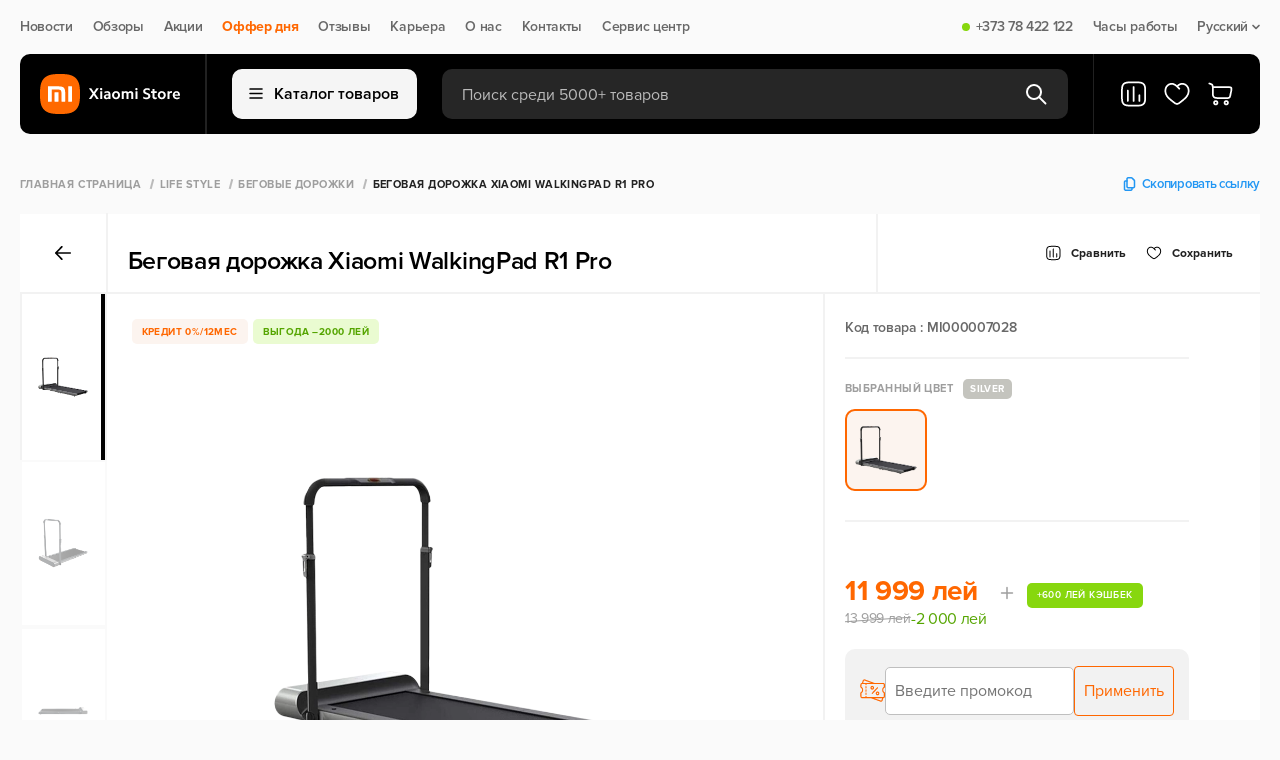

--- FILE ---
content_type: text/html; charset=utf-8
request_url: https://xiaomistore.md/product/begovaja-dorozhka-walkingpad-r1-pro
body_size: 89581
content:
<!doctype html>
<html data-n-head-ssr lang="ru" data-n-head="%7B%22lang%22:%7B%22ssr%22:%22ru%22%7D%7D">
    <head>
        <meta http-equiv="Content-Type" content="text/html; charset=UTF-8">

        <script>const $buildCannonicalUrl=t=>{if(!t)return;let i="https://xiaomistore.md/";return i.endsWith("/")&&(i=i.slice(0,-1)),t.startsWith(i)||t.includes("http")?t:t.startsWith("/")?i+t:i+"/"+t};if(window.location.href.includes("/ru/")){let t=window.location.href;window.location=t.replace("/ru/","/")}</script>

        <script type="text/javascript">let projectName="xiaomistore.md";if("mi.md"===projectName&&(!function(e,t,n,a,r,o,c){e.fbq||(r=e.fbq=function(){r.callMethod?r.callMethod.apply(r,arguments):r.queue.push(arguments)},e._fbq||(e._fbq=r),r.push=r,r.loaded=!0,r.version="2.0",r.queue=[],(o=t.createElement(n)).async=!0,o.src="https://connect.facebook.net/en_US/fbevents.js",(c=t.getElementsByTagName(n)[0]).parentNode.insertBefore(o,c))}(window,document,"script"),fbq("init","273977092168320"),fbq("track","PageView")),"alo.md"===projectName){var _tmr=window._tmr||(window._tmr=[]);_tmr.push({id:"3631691",type:"pageView",start:(new Date).getTime()}),function(e,t,n){if(!e.getElementById(n)){var a=e.createElement("script");a.type="text/javascript",a.async=!0,a.id=n,a.src="https://top-fwz1.mail.ru/js/code.js";var r=function(){var t=e.getElementsByTagName("script")[0];t.parentNode.insertBefore(a,t)};"[object Opera]"==t.opera?e.addEventListener("DOMContentLoaded",r,!1):r()}}(document,window,"tmr-code")}</script>


        <meta data-n-head="ssr" name="viewport" content="width=device-width, initial-scale=1"><meta data-n-head="ssr" property="telephone" content="no"><meta data-n-head="ssr" property="theme-color" content="#ffffff"><meta data-n-head="ssr" property="msapplication-TileImage" content="/favicon/ms-icon-144x144.png"><meta data-n-head="ssr" property="msapplication-TileColor" content="#ffffff"><meta data-n-head="ssr" data-hid="description" name="description" content="Беговая дорожка Xiaomi WalkingPad R1 Pro в интернет-магазине Xiaomistore.md - акции, скидки, специальные предложения и подарки.Специализированный магазин Xiaomi в Кишиневе, Молдова. Телефон +373 78 422 122, +373 22 02 21 50."><meta data-n-head="ssr" data-hid="og:title" property="og:title" content="Беговая дорожка Xiaomi WalkingPad R1 Pro в Кишиневе, Молдова | xiaomistore.md"><meta data-n-head="ssr" data-hid="og:description" property="og:description" content="Беговая дорожка Xiaomi WalkingPad R1 Pro в интернет-магазине Xiaomistore.md - акции, скидки, специальные предложения и подарки.Специализированный магазин Xiaomi в Кишиневе, Молдова. Телефон +373 78 422 122, +373 22 02 21 50."><meta data-n-head="ssr" data-hid="og:url" property="og:url" content="https://xiaomistore.md/product/begovaja-dorozhka-walkingpad-r1-pro"><meta data-n-head="ssr" data-hid="og:type" property="og:type" content="product"><meta data-n-head="ssr" data-hid="og:image" property="og:image" content="https://xiaomistore.md/media/mediabanda-de-alergat-xiaomi-walking-machine-r1-pro-1.webp"><title>Беговая дорожка Xiaomi WalkingPad R1 Pro в Кишиневе, Молдова | xiaomistore.md</title><link data-n-head="ssr" rel="alternate" hreflang="ro-md" href="https://xiaomistore.md/ro/product/begovaja-dorozhka-walkingpad-r1-pro"><link data-n-head="ssr" rel="alternate" hreflang="ru-md" href="https://xiaomistore.md/product/begovaja-dorozhka-walkingpad-r1-pro"><link data-n-head="ssr" rel="alternate" hreflang="x-default" href="https://xiaomistore.md/product/begovaja-dorozhka-walkingpad-r1-pro"><link data-n-head="ssr" rel="canonical" href="https://xiaomistore.md/product/begovaja-dorozhka-walkingpad-r1-pro"><script data-n-head="ssr" type="application/ld+json">{"@context":"https://schema.org","@type":"BreadcrumbList","itemListElement":[{"@type":"ListItem","position":1,"name":"Главная страница","item":"https://xiaomistore.md"},{"@type":"ListItem","position":2,"name":"Life Style","item":"https://xiaomistore.md/life-style"},{"@type":"ListItem","position":3,"name":"Беговые дорожки","item":"https://xiaomistore.md/begovye-dorozhki"},{"@type":"ListItem","position":4,"name":"Беговая дорожка Xiaomi WalkingPad R1 Pro","item":"https://xiaomistore.md/product/begovaja-dorozhka-walkingpad-r1-pro"}]}</script><script data-n-head="ssr" type="application/ld+json">{"@context":"https://schema.org/","@type":"Product","name":"Беговая дорожка Xiaomi WalkingPad R1 Pro","description":"Беговая дорожка Xiaomi WalkingPad R1 Pro в интернет-магазине Xiaomistore.md - акции, скидки, специальные предложения и подарки.Специализированный магазин Xiaomi в Кишиневе, Молдова. Телефон +373 78 422 122, +373 22 02 21 50.","offers":{"@type":"Offer","priceCurrency":"MDL","price":"11999.00","priceValidUntil":"2026-01-10","url":"https://xiaomistore.md/product/begovaja-dorozhka-walkingpad-r1-pro","availability":"https://schema.org/InStock"},"image":"https://xiaomistore.md/media/mediabanda-de-alergat-xiaomi-walking-machine-r1-pro-1.webp"}</script><link rel="preload" href="/_nuxt/dba52a3.modern.js" as="script"><link rel="preload" href="/_nuxt/6137dc7.modern.js" as="script"><link rel="preload" href="/_nuxt/fd6b79c.modern.js" as="script"><link rel="preload" href="/_nuxt/css/144cdeb.css" as="style"><link rel="preload" href="/_nuxt/75bade1.modern.js" as="script"><link rel="preload" href="/_nuxt/f60c757.modern.js" as="script"><link rel="preload" href="/_nuxt/2a6180c.modern.js" as="script"><link rel="preload" href="/_nuxt/06a6ceb.modern.js" as="script"><link rel="preload" href="/_nuxt/38ebd3d.modern.js" as="script"><link rel="preload" href="/_nuxt/ff55683.modern.js" as="script"><link rel="preload" href="/_nuxt/85bc74a.modern.js" as="script"><link rel="preload" href="/_nuxt/css/dec44ca.css" as="style"><link rel="preload" href="/_nuxt/4b826a6.modern.js" as="script"><link rel="preload" href="/_nuxt/1794070.modern.js" as="script"><link rel="preload" href="/_nuxt/56eea35.modern.js" as="script"><link rel="preload" href="/_nuxt/ddccbe5.modern.js" as="script"><link rel="preload" href="/_nuxt/059c6e7.modern.js" as="script"><link rel="preload" href="/_nuxt/5071a16.modern.js" as="script"><link rel="preload" href="/_nuxt/8f1b48d.modern.js" as="script"><link rel="preload" href="/_nuxt/d3520fd.modern.js" as="script"><link rel="preload" href="/_nuxt/85c869e.modern.js" as="script"><link rel="preload" href="/_nuxt/13f12c4.modern.js" as="script"><link rel="preload" href="/_nuxt/6d9192e.modern.js" as="script"><link rel="preload" href="/_nuxt/3564954.modern.js" as="script"><link rel="preload" href="/_nuxt/7039644.modern.js" as="script"><link rel="preload" href="/_nuxt/ff862de.modern.js" as="script"><link rel="preload" href="/_nuxt/d614ef2.modern.js" as="script"><link rel="preload" href="/_nuxt/css/3b90930.css" as="style"><link rel="preload" href="/_nuxt/268d250.modern.js" as="script"><link rel="preload" href="/_nuxt/css/67f6224.css" as="style"><link rel="preload" href="/_nuxt/6c5592f.modern.js" as="script"><style>:root{--body-font:"Proxima Nova",sans-serif;--body-text-color:#242422;--bg-main:#fafafa;--bg-main-rgb:255,255,255;--bg-grid-item:#fff;--modal-bg:#fff;--bg-menu:#000;--bg-black:#000;--bg-white:#fff;--bg-yellow:#ebaa00;--bg-champagne-pink:transparent;--bg-alice-blue:#eceff1;--bg-gray:#f2f2f2;--bg-gray-100:#f5f5f5;--bg-success:#87d70e;--bg-cashback:#87d70e;--bg-lima:#77b733;--color-main:#000;--color-white:#fff;--color-green:#55a500;--color-orange:#ff6700;--color-blue:#2196f3;--color-gray-900:#212121;--color-deep-gray:#444;--color-gray-600:#686868;--color-gray-500:#838383;--color-gray-400:#9e9e9e;--color-gray-300:#bababa;--color-gray-800:#373737;--color-gray-200:#d7d7d7;--color-gray-100:#f5f5f5;--border-gray:#f2f2f2;--border-gray-100:#f5f5f5;--border-gray-900:#212121;--border-gray-500:#838383;--font-regular:400;}body{background:#fafafa;background:var(--bg-main);font-family:Proxima Nova,sans-serif;font-family:var(--body-font);font-weight:400;font-weight:var(--font-regular);height:100vh;letter-spacing:-.02em;margin:0;min-width:320px;position:relative}body #__layout,body #__nuxt{height:-moz-fit-content;height:fit-content;min-height:100%}body #__layout{height:100vh}main{display:flex;flex-direction:column;margin-top:100px;overflow:hidden}*{box-sizing:border-box;margin:0;padding:0}a{color:inherit;-webkit-text-decoration:none;text-decoration:none}h1,h2,h3,p{font-weight:inherit}button,h1,h2,h3,input,p{font-family:Proxima Nova,sans-serif;font-family:var(--body-font);font-size:inherit}button,input{border:none}button{background:none;cursor:pointer}button:focus,input:focus{outline:none}input::-moz-placeholder{-moz-transition:opacity .1s ease;transition:opacity .1s ease}input::placeholder{transition:opacity .1s ease}input:focus::-moz-placeholder{opacity:0}input:focus::placeholder{opacity:0}li,ul{list-style:none}.container{margin:0 auto;max-width:1340px;width:100%}.page{display:flex;flex-direction:column;min-height:100%}.background__overlay{background:rgba(25,25,25,.4);display:none;height:100%;left:0;min-height:100vh;position:fixed;top:0;transition:background-color .5s;width:100%;z-index:5}@media(max-width:1023px){main{margin-top:110px}}@media(min-width:768px)and (max-width:1360px){.container{padding:0 20px}}@media(max-width:767px){.container{padding-left:10px;padding-right:10px}}.navigation{box-sizing:border-box;height:54px;padding:20px 0}.navigation .nav__content{align-items:center;display:flex;justify-content:space-between;width:100%}.navigation .nav__items{align-items:center;display:flex;flex-direction:row}.navigation .nav__item{align-items:center;color:#686868;color:var(--color-gray-600);cursor:pointer;display:flex;font-size:14px;font-weight:600;line-height:100%;margin-right:20px;position:relative}.navigation .nav__item:last-child{margin-right:0}.navigation .nav__item .status{border-radius:8px;height:8px;margin-right:6px;width:8px}.navigation .nav__item .status.on{background:#87d70e;background:var(--bg-success)}.navigation .nav__item a{align-items:center;display:flex}.navigation .nav__item .dropdown{margin-left:4px}.navigation .nav__item .sub__item{align-items:flex-start;background:#fff;background:var(--bg-white);border:1.5px solid #f2f2f2;border:1.5px solid var(--border-gray);border-radius:10px;box-shadow:0 4px 20px rgba(0,0,0,.02);display:flex;flex-direction:column;margin-top:6px;min-width:110px;opacity:0;overflow:hidden;padding:12px 20px;pointer-events:none;position:absolute;right:0;top:100%;visibility:hidden;z-index:999}.navigation .nav__item .sub__item li{margin-bottom:10px}.navigation .nav__item .sub__item li a{color:#000;color:var(--color-main);padding:4px 0}.navigation .nav__item .sub__item li a.active{color:#686868;color:var(--color-gray-600)}.navigation .nav__item .sub__item li:last-child{margin-bottom:0}.navigation .nav__item--accent{color:#ff6700;color:var(--color-orange);font-weight:700}@media(min-width:1024px)and (max-width:1360px){.navigation .nav__item .sub__item{right:0}}@media(max-width:1023px){.navigation{display:none}}header{margin-bottom:20px;position:absolute;top:54px;transition:transform .4s ease;width:100%;z-index:50}header .btn__cart svg,header .favorite__link svg{height:28px;width:28px}header .header__content{align-items:center;background-color:#000;background-color:var(--bg-menu);border-radius:10px;box-sizing:border-box;display:flex;flex-direction:row;height:80px;padding:0 25px 0 20px;position:relative;transition:border-radius .2s ease;z-index:6}header .header__content .header__items{align-items:center;display:flex;height:80px;width:100%;z-index:10}header .header__content .logo{display:flex;height:40px;justify-content:center;min-width:140px;width:140px}header .header__content .logo img{-o-object-fit:contain;object-fit:contain}header .header__content .line{border-left:1.5px solid #212121;border-left:1.5px solid var(--border-gray-900);height:100%;margin:0 25px}header .header__content .btn__catalog{align-items:center;background:#f5f5f5;background:var(--bg-gray-100);border:1.5px solid #f5f5f5;border:1.5px solid var(--border-gray-100);border-radius:10px;color:#000;color:var(--color-main);display:flex;flex-direction:row;font-size:16px;font-weight:600;height:50px;justify-content:center;line-height:100%;margin-right:25px;min-width:-moz-max-content;min-width:max-content;padding:0 10px;width:185px}header .header__content .btn__catalog img{margin-right:10px}header .header__content .search__form{align-items:center;background:hsla(0,0%,100%,.15);border-radius:10px;display:flex;flex-direction:row;height:50px;justify-content:space-between;padding:0 20px;position:relative;width:100%}header .header__content .search__form .search__input{background-color:transparent;color:#fff;color:var(--color-white);font-size:16px;font-weight:400;height:20px;line-height:100%;padding-top:2px;transition:.3s ease;width:100%}header .header__content .search__form .search__input::-moz-placeholder{color:#bababa;color:var(--color-gray-300);font-size:16px;font-weight:400;line-height:100%}header .header__content .search__form .search__input::placeholder{color:#bababa;color:var(--color-gray-300);font-size:16px;font-weight:400;line-height:100%}header .header__content .search__form .btn__search.before{display:flex}header .header__content .search__form .btn__delete,header .header__content .search__form .btn__search.after{display:none}header .header__content .compare__btn{display:flex;position:relative}@media(max-width:1024px){header .header__content .compare__btn{display:none}}header .header__content .favorite__link{display:flex;margin:0 16px;position:relative}header .header__content .btn__cart{display:flex;position:relative}header .header__mobile{align-items:flex-start;display:none;flex-direction:column}header .header__mobile .header__mobile_content{align-items:center;background-color:#fff;background-color:var(--bg-white);display:flex;height:64px;justify-content:space-between;padding:10px 15px;width:100%;z-index:2}header .header__mobile .header__mobile_content .logo{border-radius:10px;display:flex;height:36px;margin-right:15px;max-width:-moz-fit-content;max-width:fit-content}header .header__mobile .header__mobile_content .logo img{max-height:36px;max-width:90px;-o-object-fit:contain;object-fit:contain;-o-object-position:left;object-position:left}header .header__mobile .header__mobile_content .logo img:last-child{display:none}@media(max-width:1024px){header .header__mobile .header__mobile_content .logo img{display:none}header .header__mobile .header__mobile_content .logo img:last-child{display:flex}}header .header__mobile-link{display:flex;margin-right:12px}header .header__mobile-link svg{height:32px;width:32px}@media(max-width:400px){header .header__mobile-link{margin-right:6px}header .header__mobile-link svg{height:24px;width:24px}}header .header__mobile .compare__btn,header .header__mobile .favorite__link{position:relative}header .header__mobile .logo{display:flex}header .header__mobile .actions{align-items:center;display:flex;justify-content:flex-end;width:100%}header .header__mobile .language__change{align-items:center;color:#000;color:var(--color-main);display:flex;font-size:18px;font-weight:600;line-height:100%;margin-right:16px}header .header__mobile .language__change img{height:32px;margin-right:7px;width:32px}@media(max-width:400px){header .header__mobile .language__change{margin-right:12px}header .header__mobile .language__change img{height:24px;width:24px}}header .header__mobile .btn__menu{height:13px;position:relative;width:16px}header .header__mobile .btn__menu>span{background-color:#000;background-color:var(--bg-black);border-radius:2px;height:2px;left:0;position:absolute;transition:all .3s ease;width:100%}header .header__mobile .btn__menu>span:first-child{top:0}header .header__mobile .btn__menu>span:nth-child(2){top:6px}header .header__mobile .btn__menu>span:last-child{top:12px}.menu{background:0 0;height:auto;left:50%;max-width:1340px;opacity:0;overflow:hidden;pointer-events:none;position:fixed;right:0;top:100%;transform:translateX(-50%);transition:.3s;width:100%;z-index:9}.menu.show{opacity:1;overflow:visible;pointer-events:all;position:absolute}.menu .menu__items{background:#fff;height:550px;width:100%}.menu .menu__categories,.menu .menu__items{border-radius:0 0 16px 16px;max-height:calc(100vh - 144px)}.menu .menu__categories{height:100%;overflow-y:auto}.menu .menu__categories::-webkit-scrollbar{display:none}.menu .menu__category{background-color:#fff;background-color:var(--bg-white);width:320px}.menu .menu__category:first-child{padding-top:15px}.menu .menu__category:last-child{padding-bottom:15px}.menu .menu__category:hover .category__link{background-color:#f2f2f2;background-color:var(--bg-gray)}.menu .category__link{align-items:center;color:#000;color:var(--color-main);cursor:pointer;display:flex;font-size:18px;font-weight:400;line-height:100%;padding:10px 30px;transition:.3s;width:320px}.menu .category__link img{margin-right:10px;width:30px}.menu .category__link.active,.menu .category__link.active:hover{background-color:transparent;background-color:var(--bg-champagne-pink);color:#ff6700;color:var(--color-orange)}.menu .menu__subcategories{background-color:#fff;background-color:var(--bg-white);border-left:1.5px solid #f2f2f2;border-left:1.5px solid var(--border-gray);display:none;height:100%;left:320px;max-width:1020px;position:absolute;top:0;width:100%}.menu .menu__subcategories.active{display:flex}.menu .subcategories__content{display:flex;flex-direction:column;height:100%;justify-content:space-between;width:100%}.menu .subcategories__items{-moz-column-count:3;-webkit-column-count:3;column-count:3;-moz-column-gap:0;-webkit-column-gap:0;column-gap:0;height:-moz-max-content;height:max-content;left:0;overflow-y:auto;padding:25px 30px;width:100%}.menu .subcategories__items::-webkit-scrollbar{display:none}@media(max-width:1360px){.menu .subcategories__items{-moz-column-count:2;column-count:2;width:60vw}}.menu .subcategories__item{-moz-column-break-inside:avoid;break-inside:avoid;display:list-item;margin-bottom:30px;page-break-inside:avoid}.menu .subcategories__item ul li{color:#000;color:var(--color-main);font-size:16px;font-weight:400;line-height:100%;margin-bottom:10px}.menu .subcategories__item ul li:last-child{margin-bottom:0}.menu .subcategory__link{color:#000;color:var(--color-main);display:block;font-size:18px;font-weight:700;line-height:100%;margin-bottom:10px}.menu .footer__subcategory{border-top:1.5px solid #f2f2f2;border-top:1.5px solid var(--border-gray);padding:25px 30px}.menu .footer__subcategory .btn{height:45px;width:-moz-max-content;width:max-content}.menu .footer__subcategory .btn svg{transition:.3s}.menu .footer__subcategory .btn svg path{transition:none 0s ease 0s;transition:initial}.menu .footer__subcategory .btn:hover svg{fill:#fff;stroke:transparent}.menu .footer__subcategory .btn:hover svg path{stroke:initial}@media(max-width:1023px){header{margin:0;position:fixed;top:0;transition:transform .6s ease}header .container{padding:0}header .header__mobile{display:flex}header .header__mobile .header__mobile_content{padding:10px}header .header__content{background-color:transparent;height:50px;padding:0;z-index:100}header .header__content .btn__cart,header .header__content .btn__catalog,header .header__content .favorite__link,header .header__content .line,header .header__content .logo{display:none}header .header__content .search__form{background:#000;background:var(--bg-menu);border-radius:0;height:50px;max-width:100%;padding:0 11px}}@media(max-width:480px){header .header__mobile .header__mobile_content{padding:10px 15px}}.badges{margin-bottom:5px;min-height:25px}.badges,.badges .badge{align-items:center;display:flex}.badges .badge{border-radius:5px;color:#000;color:var(--color-main);flex-direction:row;font-size:10px;font-weight:700;height:25px;justify-content:center;letter-spacing:.04em;line-height:100%;margin-right:5px;padding:0 10px;text-transform:uppercase}.badges.search{margin-bottom:0;width:100%}.badges.search .badge{background:#f0f0f0;border-radius:5px;margin-right:9px}.badges.search .badge:last-child{margin-right:0}.btn__add_cart{align-items:center;background:#ff6700;background:var(--color-orange);border-radius:10px;color:#fff;color:var(--color-white);display:flex;flex-direction:row;font-size:16px;font-weight:600;height:45px;justify-content:center;letter-spacing:-.02em;line-height:100%;width:213px}.btn__add_cart .cart{margin-right:10px}.btn{align-items:center;border-radius:10px;display:flex;flex-direction:row;font-size:16px;font-weight:600;height:40px;justify-content:center;line-height:100%;padding:0 15px;transition:.3s}.btn svg{margin-left:10px}.btn svg path{transition:.3s}.btn.btn__secondary{border:1.5px solid #212121;border:1.5px solid var(--border-gray-900);color:#212121;color:var(--color-gray-900)}.btn.btn__secondary:hover{background-color:#000;background-color:var(--color-main);color:#fff;color:var(--color-white)}.btn.btn__secondary:hover svg path{stroke:#fff;stroke:var(--color-white)}@media(max-width:767px){.btn__add_cart{width:calc(100% - 57px)}}.shops{background:#fff;background:var(--bg-white);box-shadow:0 0 40px rgba(0,0,0,.04)}.shops .accordion__shops,.shops .shops__content{align-items:flex-start;display:flex}.shops .accordion__shops{flex-direction:column;margin-right:10px;max-width:500px;padding:50px 0 0;width:100%}.shops .accordion__shops .title{color:#000;color:var(--color-main);font-size:40px;font-weight:600;letter-spacing:-.02em;line-height:120%;margin-bottom:20px}.shops .accordion__shops .accordion__list{align-items:flex-start;display:flex;flex-direction:column;max-height:478px;overflow-y:auto;padding-right:25px;width:100%}.shops .accordion__shops .accordion__list::-webkit-scrollbar{width:16px}.shops .accordion__shops .accordion__list::-webkit-scrollbar-thumb{background-clip:padding-box;background-color:#d4dcdf;border:4.44px solid transparent;border-radius:100px}.shops .accordion__shops .accordion__item{border-top:1px solid #d7d7d7;border-top:1px solid var(--color-gray-200);width:100%}.shops .accordion__shops .accordion__item.open .accordion__shop .shop__icon rect{fill:#ff6700;fill:var(--color-orange)}.shops .accordion__shops .accordion__item.open .shop__address span{color:#686868;color:var(--color-gray-600)}.shops .accordion__shops .accordion__shop{align-items:flex-start;background:#fff;background:var(--bg-white);border-radius:10px;display:flex;flex-direction:row;padding:20px 15px 20px 20px;width:100%}.shops .accordion__shops .accordion__shop .shop__icon rect{transition:.3s}.shops .accordion__shops .shop__address{align-items:flex-start;display:flex;flex-direction:column;margin:0 20px;max-width:370px;width:100%}.shops .accordion__shops .shop__address p{color:#373737;color:var(--color-gray-800);font-size:18px;font-weight:600;line-height:120%}.shops .accordion__shops .shop__address span{color:#9e9e9e;color:var(--color-gray-400);font-size:14px;font-weight:400;letter-spacing:-.02em;line-height:130%;text-align:left;transition:.2s}.shops .shops__map{display:flex;height:600px;width:calc(100% - 550px)}@media(min-width:1024px)and (max-width:1360px){.shops .accordion__shops{margin-right:0}.shops .shops__map{width:calc(100% - 500px)}}@media(min-width:768px)and (max-width:1024px){.shops .accordion__shops{margin-right:20px;max-width:100%;width:52%}.shops .accordion__shops .accordion__list{max-height:582px}.shops .shops__map{height:700px;width:48%}}@media(max-width:767px){.shops .container{padding:0 10px}.shops .accordion__shops .accordion__list{padding-right:10px}.shops .shops__content{display:flex;flex-direction:column}.shops .accordion__shops{margin-right:0;max-width:none;padding:20px 0}.shops .accordion__shops .title{font-size:30px;margin-bottom:15px}.shops .accordion__shops .accordion__shop{align-items:flex-start;padding:20px 0;width:100%}.shops .accordion__shops .accordion__list{max-height:none}.shops .accordion__shops .accordion__item{width:100%}.shops .accordion__shops .shop__address{max-width:260px;text-align:left;width:100%}.shops .shops__map{height:300px;max-width:100%;width:100%}}footer{background-color:#000;background-color:var(--bg-menu);background-position:50%;background-repeat:no-repeat;background-size:cover;margin-top:auto;padding:35px 0 25px}footer .footer__top{align-items:center;border-bottom:1px solid #212121;border-bottom:1px solid var(--border-gray-900);display:flex;flex-direction:row;justify-content:space-between;padding-bottom:25px;width:100%}footer .footer__social .title{color:#686868;color:var(--color-gray-600);font-size:10px;font-weight:700;letter-spacing:.04em;line-height:100%;margin-bottom:10px;text-transform:uppercase}footer .footer__social .social__links{align-items:center;display:flex;flex-direction:row}footer .footer__social .social__links .social__link{align-items:center;color:#fff;color:var(--color-white);display:flex;font-size:16px;font-weight:500;line-height:150%;margin-right:20px}footer .footer__social .social__links .social__link:last-child{margin-right:0}footer .footer__social .social__links .social__link img{height:18px;margin-right:7px;width:18px}footer .footer__contacts{align-items:flex-start;display:flex;flex-direction:row;justify-content:space-between;max-width:400px;width:100%}footer .footer__contacts .contact__item{align-items:flex-start;display:flex;flex-direction:column}footer .footer__contacts .contact__item p{color:#686868;color:var(--color-gray-600);font-size:10px;font-weight:700;letter-spacing:.04em;line-height:100%;margin-bottom:10px;text-transform:uppercase}footer .footer__contacts .contact__item a{color:#fff;color:var(--color-white);font-size:20px;font-weight:700;letter-spacing:-.02em;line-height:140%}footer .footer__main{justify-content:space-between;padding:40px 0 52px;width:100%}footer .footer__main,footer .footer__main .footer__menu{align-items:flex-start;display:flex;flex-direction:row}footer .footer__main .menu__item{align-items:flex-start;display:flex;flex-direction:column;margin-right:100px}footer .footer__main .menu__item:last-child{margin-right:0}footer .footer__main .title{color:#f5f5f5;color:var(--color-gray-100);font-size:10px;font-weight:700;letter-spacing:.04em;line-height:100%;margin-bottom:15px;text-transform:uppercase}footer .footer__main .menu__links{align-items:flex-start;display:flex;flex-direction:column}footer .footer__main .menu__link{color:#838383;color:var(--color-gray-500);font-size:16px;font-weight:400;line-height:130%;margin-bottom:5px}footer .footer__main .menu__link:last-child{margin-bottom:0}footer .footer__main .menu__list{border-bottom:1px solid hsla(0,0%,100%,.15);padding-bottom:12px}footer .footer__main .menu__list:last-child{border-bottom:none;padding-bottom:0;padding-top:12px}footer .footer__main .list{color:#838383;color:var(--color-gray-500);font-size:16px;font-weight:400;line-height:130%;margin-bottom:5px}footer .footer__main .footer__subscription{align-items:flex-start;display:flex;flex-direction:column;max-width:400px;width:100%}footer .footer__main .footer__subscription .online__shop{display:none;margin-top:30px}footer .footer__main .footer__subscription .online__shop .menu__list{align-items:center;display:flex}footer .footer__main .footer__subscription .online__shop .menu__list:last-child .list{border-right:none;color:#686868;color:var(--color-gray-600);font-weight:600;margin-right:0;padding-right:0}footer .footer__main .footer__subscription .list{border-right:1px solid #838383;border-right:1px solid var(--border-gray-500);margin-bottom:0;margin-right:10px;padding-right:10px}footer .footer__main .footer__subscription .list:last-child{border-right:none;margin-right:0;padding-right:0}footer .footer__main .title__subscription{color:#f5f5f5;color:var(--color-gray-100);font-size:10px;font-weight:700;letter-spacing:.04em;line-height:14px;margin-bottom:15px;text-transform:uppercase}footer .footer__main .subscribe__content{align-items:center;display:flex;justify-content:space-between;max-width:400px;width:100%}footer .footer__main .subscribe__content--application{grid-gap:24px;display:grid;gap:24px;grid-template-columns:repeat(2,minmax(50px,200px));margin-top:15px}footer .footer__main .subscribe__content--application .application-btn{display:flex}footer .footer__main .subscribe__content--application .application-btn img{height:100%;width:100%}footer .footer__main .subscribe{align-items:center;background:#fff;background:var(--bg-grid-item);border-radius:10px;display:flex;flex-direction:row;height:45px;justify-content:center;min-width:-moz-max-content;min-width:max-content;padding:0 15px}footer .footer__main .subscribe svg{margin-left:5px}footer .footer__main .disclaimer{color:#686868;color:var(--color-gray-600);font-size:14px;font-weight:400;line-height:130%;margin-right:20px}footer .footer__copyright{align-items:center;border-top:1px solid #212121;border-top:1px solid var(--border-gray-900);display:flex;flex-direction:row;justify-content:space-between;padding-top:25px}footer .footer__copyright .payment{opacity:.6}footer .footer__copyright .payment img{margin:0 14px}footer .footer__copyright .developer{align-items:center;color:#686868;color:var(--color-gray-600);display:flex;font-size:14px;font-weight:400;justify-content:center;line-height:100%}footer .footer__copyright .developer img{height:18px;max-height:100%;-o-object-fit:cover;object-fit:cover;width:85px}@media(min-width:768px)and (max-width:1360px){footer .footer__main{justify-content:space-between;padding-bottom:50px}footer .footer__main .menu__item{margin-right:50px;width:242px}footer .footer__main .menu__item:nth-child(2){margin-right:0}footer .footer__main .menu__item:last-child{display:none}footer .footer__main .footer__menu{margin-right:50px}footer .footer__main .footer__subscription .online__shop{display:block}}@media(min-width:768px)and (max-width:1023px){footer .footer__main .subscribe__content{align-items:flex-start;flex-direction:column}footer .footer__main .subscribe{margin-top:10px}}@media(max-width:767px){footer{display:none}}@media(min-width:768px)and (max-width:1023px){footer .footer__contacts{justify-content:flex-end}footer .footer__contacts .contact__item:last-child{margin-left:20px}footer .footer__contacts .contact__item a{font-size:18px}footer .footer__main .footer__menu{margin-right:30px}footer .footer__main .menu__item{margin-right:30px;width:190px}footer .footer__main .footer__subscription .list{border:none}footer .footer__main .footer__subscription .online__shop .menu__list{flex-wrap:wrap}footer .footer__main .subscribe{padding:0 10px}}.modal__search{align-items:flex-start;background:#fff;background:var(--modal-bg);border-radius:0 0 10px 10px;display:flex;flex-direction:column;left:0;max-width:813px;opacity:0;overflow:hidden;pointer-events:none;position:absolute;top:50px;width:100%;z-index:3}.modal__search .box{align-items:flex-start;border-top:1.5px solid #f2f2f2;border-top:1.5px solid var(--border-gray);display:flex;flex-direction:column;padding:20px;width:100%}.modal__search .box__head{align-items:center;display:flex;flex-direction:row;justify-content:space-between;margin-bottom:16px;width:100%}.modal__search .box__head p{color:#9e9e9e;color:var(--color-gray-400)}.modal__search .box__head .update,.modal__search .box__head p{font-size:10px;font-weight:700;letter-spacing:.04em;line-height:100%;text-transform:uppercase}.modal__search .box__head .update{align-items:center;color:#212121;color:var(--color-gray-900);display:flex}.modal__search .box__head .update img{margin-right:5px}.modal__search .message{align-items:center;border-top:1.5px solid #f2f2f2;border-top:1.5px solid var(--border-gray);display:flex;flex-direction:column;justify-content:center;padding:80px 0;width:100%}.modal__search .message .message__text{color:#000;color:var(--color-main);font-size:20px;font-weight:600;line-height:130%;margin-top:10px}.modal__search .message img{max-width:250px}.modal__search .box__result{align-items:flex-start;background:#fff;background:var(--modal-bg);border-radius:0 0 10px 10px;border-top:1.5px solid #f2f2f2;border-top:1.5px solid var(--border-gray);display:flex;flex-direction:row;width:100%}.modal__search .box__result .results{align-items:flex-start;border-right:1.5px solid #f2f2f2;border-right:1.5px solid var(--border-gray);display:flex;flex-direction:column;width:calc(100% - 300px)}.modal__search .box__result .results__list{width:100%}.modal__search .box__result .all__results{align-items:center;background:#fff7ed;color:#ff6700;color:var(--color-orange);display:flex;flex-direction:row;font-size:16px;font-weight:700;height:65px;justify-content:center;line-height:100%;padding:10px 15px;width:100%}.modal__search .box__result .result__categories{align-items:flex-start;display:flex;flex-direction:column;max-width:300px;padding:20px 25px;width:100%}.modal__search .box__result .result__categories .links{color:#9e9e9e;color:var(--color-gray-400);font-size:12px;font-weight:700;letter-spacing:.04em;line-height:100%;margin-bottom:15px;text-transform:uppercase}.modal__search .box__result .result__categories .items{align-items:flex-start;display:flex;flex-direction:column;width:100%}@media(max-width:767px){.modal__search{border-radius:0}.modal__search .box__head{padding-right:15px}.modal__search .box{background:#fff;background:var(--modal-bg);border:1.5px solid #f2f2f2;border:1.5px solid var(--border-gray);padding:20px 0 20px 15px}.modal__search .badges.search{overflow-x:auto}.modal__search .badges.search::-webkit-scrollbar{display:none}.modal__search .badges.search .badge{height:25px;margin-right:10px;min-width:-moz-fit-content;min-width:fit-content;padding:0 10px}.modal__search .box__result .results{width:100%}.modal__search .box__result .result__categories{display:none}}.notification{align-items:center;border-radius:10px;bottom:40px;display:flex;flex-direction:row;height:76px;justify-content:space-between;left:50%;max-width:720px;opacity:0;overflow:hidden;padding:20px 24px;pointer-events:none;position:fixed;transform:translateX(-50%);transition:.3s;width:100%;z-index:30}.notification .ntf__content{align-items:center;color:#444;color:var(--color-deep-gray);display:flex;font-size:16px;font-weight:600;line-height:100%}.notification.link{background:#eceff1;background:var(--bg-alice-blue);border:1.5px solid rgba(0,0,0,.03);box-shadow:0 40px 65px rgba(33,150,243,.05),0 25.9259px 38.0671px rgba(33,150,243,.038),0 15.4074px 20.7037px rgba(33,150,243,.03),0 8px 10.5625px rgba(33,150,243,.025),0 3.25926px 5.2963px rgba(33,150,243,.02),0 .740741px 2.55787px rgba(33,150,243,.012);height:56px;justify-content:center;text-align:center}@media(min-width:768px)and (max-width:1023px){.notification{bottom:90px}}@media(max-width:767px){.notification{bottom:75px;padding:16px;width:94%}.notification .ntf__content{font-size:14px}.notification.link .ntf__content{font-size:16px}}.products{min-height:620px;padding:60px 0 20px;position:relative}@media(min-width:1024px)and (max-width:1360px){.products{padding:50px 0 10px}}@media(min-width:768px)and (max-width:1023px){.products{overflow:hidden;padding:50px 0 20px}}@media(max-width:767px){.products{min-height:600px;overflow:hidden;padding:20px 0}}.breadcrumb{margin:20px 0 30px}.breadcrumb .breadcrumb__items{align-items:center;border-bottom:1.5px solid #f2f2f2;border-bottom:1.5px solid var(--border-gray);display:flex;padding:7px 0 27px}.breadcrumb .breadcrumb__item{color:#9e9e9e;color:var(--color-gray-400);display:inline;display:flex;font-size:11px;font-weight:700;letter-spacing:.04em;line-height:100%;text-transform:uppercase}.breadcrumb .breadcrumb__item[aria-current=page]{color:#212121;color:var(--color-gray-900)}.breadcrumb .breadcrumb__item+li:before{border-right:1.5px solid #bababa;border-right:1.5px solid var(--color-gray-300);content:"";display:inline-block;height:10px;margin:0 7px -1px 10px;transform:rotate(15deg)}.breadcrumb .breadcrumb__item a{white-space:nowrap}.breadcrumb.product .breadcrumb__content{align-items:center;display:flex;justify-content:space-between;width:100%}.breadcrumb.product .breadcrumb__items{border-bottom:none;padding:0}.breadcrumb.product .copy__link{align-items:center;color:#2196f3;color:var(--color-blue);display:none;font-size:13px;font-weight:600;line-height:143%;margin-left:10px;white-space:nowrap}.breadcrumb.product .copy__link img{margin-right:5px}.breadcrumb__content{overflow-x:scroll}.breadcrumb__content::-webkit-scrollbar{display:none}.breadcrumb__content--certain-height{height:20px}@media(min-width:1024px)and (max-width:1360px){.breadcrumb.product .copy__link{display:flex}}@media(min-width:768px)and (max-width:1023px){.breadcrumb.product .copy__link{display:flex}}@media(max-width:767px){.breadcrumb{margin:0;overflow-x:auto}.breadcrumb::-webkit-scrollbar{display:none}.breadcrumb .breadcrumb__items{min-width:100%;padding:0 10px 20px 0;width:-moz-max-content;width:max-content}.breadcrumb.product{display:none}}.skeleton-container--product-slider{box-sizing:border-box;display:flex;flex-direction:column;height:620px;overflow:hidden;padding:60px 0}.skeleton-container--product-slider .skeleton-container-header{display:flex;margin:0 0 24px 25px}.skeleton-container--product-slider .skeleton-container-main{display:flex;justify-content:space-between;width:1340px}@media(max-width:767px){.skeleton-container--product-slider{height:600px}}.skeleton-container--main-product{background-color:#fff;display:flex;flex-direction:column;margin-bottom:60px;min-height:860px;width:100%}.skeleton-container--main-product .skeleton-container-header{align-items:center;border-bottom:1.5px solid #f2f2f2;border-bottom:1.5px solid var(--border-gray);display:flex;height:70px;justify-content:space-between;padding:0 20px;width:100%}@media(max-width:768px){.skeleton-container--main-product .skeleton-container-header{grid-gap:20px;flex-direction:column;height:100px;justify-content:normal}}.skeleton-container--main-product .skeleton-container-header-left{align-items:center;display:flex}.skeleton-container--main-product .skeleton-container-header-left>.skeleton{width:320px}@media(max-width:1024px){.skeleton-container--main-product .skeleton-container-header-left>.skeleton{width:280px}}@media(max-width:768px){.skeleton-container--main-product .skeleton-container-header-left>.skeleton{width:70vw}}.skeleton-container--main-product .skeleton-container-header-left-back{grid-gap:10px;align-items:center;display:flex;margin-right:30px}@media(max-width:768px){.skeleton-container--main-product .skeleton-container-header-left-back{display:none}.skeleton-container--main-product .skeleton-container-header-left{margin-right:auto;margin-top:10px}}.skeleton-container--main-product .skeleton-container-header-right{grid-gap:20px;align-items:center;display:flex}@media(max-width:768px){.skeleton-container--main-product .skeleton-container-header-right{justify-content:space-between;width:100%}}.skeleton-container--main-product .skeleton-container-header-right-btn{grid-gap:10px;align-items:center;display:flex}@media(max-width:768px){.skeleton-container--main-product .skeleton-container-header-right-btn{margin:auto}}.skeleton-container--main-product .skeleton-container-wrapper{display:flex;height:100%}@media(max-width:1024px){.skeleton-container--main-product .skeleton-container-wrapper{flex-direction:column}}.skeleton-container--main-product .skeleton-container-wrapper-slider{border-right:1.5px solid #f2f2f2;border-right:1.5px solid var(--border-gray);display:flex;width:100%}@media(max-width:1024px){.skeleton-container--main-product .skeleton-container-wrapper-slider{min-height:550px;width:100%}}.skeleton-container--main-product .skeleton-container-wrapper-slider-gallery{border-right:1.5px solid #f2f2f2;border-right:1.5px solid var(--border-gray);display:flex;flex-direction:column}.skeleton-container--main-product .skeleton-container-wrapper-slider-gallery-item{align-items:center;border-bottom:1.5px solid #f2f2f2;border-bottom:1.5px solid var(--border-gray);display:flex;height:144px;justify-content:center;width:115px}.skeleton-container--main-product .skeleton-container-wrapper-slider-gallery-item>.skeleton{height:90px;width:60px}@media(max-width:1024px){.skeleton-container--main-product .skeleton-container-wrapper-slider-gallery{display:none}}.skeleton-container--main-product .skeleton-container-wrapper-slider-main{display:flex;flex-direction:column;padding:24px;width:100%}.skeleton-container--main-product .skeleton-container-wrapper-slider-main>.skeleton{height:420px;margin:50px auto auto;width:420px}@media(max-width:1340px){.skeleton-container--main-product .skeleton-container-wrapper-slider-main>.skeleton{height:30vw;width:30vw}}@media(max-width:1024px){.skeleton-container--main-product .skeleton-container-wrapper-slider-main>.skeleton{height:300px;width:300px}}.skeleton-container--main-product .skeleton-container-wrapper-slider-main-badges{grid-gap:10px;display:flex;margin-bottom:24px}.skeleton-container--main-product .skeleton-container-wrapper-info{display:flex;flex-direction:column;max-width:535px;padding:40px;width:100%}@media(max-width:1024px){.skeleton-container--main-product .skeleton-container-wrapper-info{width:100%}}@media(max-width:768px){.skeleton-container--main-product .skeleton-container-wrapper-info{padding:20px}}.skeleton-container--main-product .skeleton-container-wrapper-info-header{grid-gap:10px;display:flex;flex-wrap:wrap;margin-bottom:32px;max-width:250px}.skeleton-container--main-product .skeleton-container-wrapper-info-main{grid-gap:10px;display:flex;flex-wrap:wrap;margin-bottom:32px;max-width:100%}.skeleton-container--main-product .skeleton-container-wrapper-info-read{grid-gap:10px;align-items:center;display:flex;margin-bottom:60px}.skeleton-container--main-product .skeleton-container-wrapper-info-types{display:flex;flex-direction:column;margin-bottom:30px}.skeleton-container--main-product .skeleton-container-wrapper-info-types-header{grid-gap:10px;display:flex;margin-bottom:10px}.skeleton-container--main-product .skeleton-container-wrapper-info-types-images{grid-gap:10px;display:flex}.skeleton-container--main-product .skeleton-container-wrapper-info-types-images>.skeleton{grid-gap:10px;height:60px;margin:20px;width:40px}@media(max-width:768px){.skeleton-container--main-product .skeleton-container-wrapper-info-types-images>.skeleton{margin:10px}}.skeleton-container--main-product .skeleton-container-wrapper-info-prices{grid-gap:16px;display:flex;flex-direction:column}.skeleton-container--main-product .skeleton-container-wrapper-info-prices-current{grid-gap:10px;align-items:center;display:flex}.skeleton-container--breadcrumbs{grid-gap:10px;display:flex;margin:20px 0 30px}@media(max-width:1024px){.skeleton-container--breadcrumbs{margin:40px 0 24px}}@media(max-width:475px){.skeleton-container--breadcrumbs{margin:20px 0 24px}}@media(max-width:768px){.skeleton-container--breadcrumbs-product{display:none}}.skeleton-card{display:flex;flex-direction:column;width:320px}.skeleton-card-img{height:240px;margin:0 25px 30px;width:calc(100% - 50px)}.skeleton-card-info{display:flex;flex-direction:column;padding:0 25px 30px;width:100%}.skeleton-card-info-item{grid-gap:10px;align-items:center;display:flex}.skeleton-card-info-item:not(:last-child){margin-bottom:12px}.skeleton-card-info-item--center>.skeleton{height:20px;width:100%}.skeleton-card-footer{align-items:center;display:flex;padding:0 25px;width:100%}.skeleton-card-footer-btn{height:32px;margin-right:12px;width:100%}.accordion__item{background:#fff;cursor:pointer;padding:24px;position:relative}.tooltip{cursor:pointer;display:inline-block;position:relative}.credit-partners__wrapper{grid-row-gap:10px;grid-column-gap:10px;-moz-column-gap:10px;column-gap:10px;display:grid;grid-template-columns:1fr 1fr;padding:35px 0;row-gap:10px}@media(min-width:768px)and (max-width:1023px){.credit-partners__wrapper{display:flex;flex-wrap:wrap}}.credit-partners__item{align-items:center;border:1px solid #f5f5f5;border:1px solid var(--border-gray-100);border-radius:8px;display:flex;gap:5px;height:100%;justify-content:center;padding:5px 0;width:100%;width:175px}.credit-partners__item__logo{flex-shrink:0;height:50px;width:50px}.credit-partners__item__name{flex-shrink:1;font-size:14px;font-weight:600;justify-content:center;line-height:17px;max-height:42px;max-width:60%;overflow:hidden;text-align:center;word-break:break-word}.product_review{background-color:#fff;padding:50px 0 60px}@media(max-width:767px){.product_review .container{padding:0 10px!important}}.product_review__title{color:#000;color:var(--color-main);font-size:40px;font-weight:600;line-height:48px;margin-bottom:40px;width:100%}@media(min-width:768px)and (max-width:1023px){.product_review__title{font-size:32px;line-height:38px}}@media(max-width:767px){.product_review__title{font-size:30px;line-height:36px;margin-bottom:20px}}.product_review-empty{align-items:center;background-color:#fafafa;background-color:var(--bg-main);border-radius:10px;color:var(--body-color-text);display:flex;flex-direction:column;font-size:20px;gap:24px;justify-content:center;line-height:26px;padding:48px;width:100%}.product_review-empty p{text-align:center}.promo_code__wrapper{background:#f2f2f2;background:var(--bg-gray);border-radius:10px;font-size:16px;line-height:22px;padding:17px 22px;width:100%}@media(min-width:1024px)and (max-width:1361px){.promo_code__wrapper{padding:17px 15px}}@media(max-width:768px){.promo_code__wrapper.apply_promo_code .promo_code__inner_content{flex-wrap:wrap;justify-content:center}}.promo_code__inner_content{align-items:center;display:flex;gap:15px;width:100%}.promo_code__icon{height:25px;width:25px}.promo_code__input{border:1px solid #bfbfbf;border-radius:5px;color:#000;flex-grow:1;flex-shrink:1;min-width:0;padding:13px 9px;width:auto}@media(max-width:768px){.promo_code__input{width:calc(100% - 40px)}}.promo_code__button{border:1px solid #ff6700;border:1px solid var(--color-orange);border-radius:4px;color:#ff6700;color:var(--color-orange);display:flex;justify-content:center;line-height:22px;padding:13px 9px}@media(max-width:768px){.promo_code__button{width:150px}}.product__page__container{display:flex;flex-direction:column;margin-bottom:60px;min-height:860px}.product__page .product__head{background:#fff;background:var(--bg-white);border-bottom:1.5px solid #f2f2f2;border-bottom:1.5px solid var(--border-gray);flex-direction:row;height:70px;justify-content:space-between;min-height:70px;padding:0 20px 0 17px;width:100%}.product__page .prev__page,.product__page .product__head,.product__page .product__items{align-items:center;display:flex}.product__page .prev__page svg{height:20px;margin-right:10px;width:20px}.product__page .prev__page span{color:#000;color:var(--color-main);font-size:16px;font-weight:600;line-height:120%;margin-right:30px}.product__page .product__title{-webkit-line-clamp:2;-webkit-box-orient:vertical;color:#000;color:var(--color-main);display:-webkit-box;font-size:24px;font-weight:600;line-height:32px;max-height:64px;overflow:hidden;text-overflow:ellipsis}.product__page .product__promo_code{margin-bottom:20px;width:100%}.product__page .product__actions{align-items:center;display:flex;margin-left:20px}.product__page .product__actions .button{align-items:center;border:1.5px solid #f2f2f2;border:1.5px solid var(--border-gray);border-radius:10px;color:#212121;color:var(--color-gray-900);display:flex;flex-direction:row;font-size:16px;font-weight:600;height:35px;justify-content:center;line-height:22px;margin-right:10px;padding:0 15px;transition:.3s;width:-moz-max-content;width:max-content}.product__page .product__actions .button svg path{transition:.3s}.product__page .product__actions .button:last-child{margin-right:0}.product__page .product__actions .button:hover{background:#000;background:var(--bg-black);color:#fff;color:var(--color-white)}.product__page .product__actions .button:hover svg path{stroke:#fff;stroke:var(--color-white)}.product__page .product__actions svg{margin-right:10px}.product__page .products{margin:0 0 60px}.product__page .product__box{align-items:flex-start;background:#fff;background:var(--bg-white);border-radius:0 0 10px 10px;display:flex;flex-direction:row}.product__page .product__slider{border-right:1.5px solid #f2f2f2;border-right:1.5px solid var(--border-gray);max-width:805px;width:100%}.product__page .product__information{align-items:flex-start;box-sizing:border-box;display:flex;flex-direction:column;height:100%;max-width:535px;padding:40px 50px 14px 40px;position:relative;width:100%}.product__page .product__code{color:#686868;color:var(--color-gray-600);font-size:14px;font-weight:600;line-height:18px}.product__page .product__text{background-color:#fff;background-color:var(--bg-white);height:100%;margin-bottom:20px;max-width:530px;padding:50px 40px;transition:.2s;width:100%;z-index:4}.product__page .product__text h2{font-size:21px}.product__page .product__text__title{color:#000;color:var(--color-main);font-size:40px;font-weight:600;line-height:48px;margin-bottom:40px;width:100%}.product__page .product__text .content{height:auto}.product__page .product__text .content:after{content:none}.product__page .product__text:after{content:"";position:absolute}@media(max-width:1360px){.product__page .product__text{max-width:100%;padding:50px 0}}@media(max-width:767px){.product__page .product__text{max-height:none;overflow-y:visible;overflow-y:initial;padding:30px 10px}}.product__page .product__text .content{position:relative}.product__page .product__text p{color:#000;color:var(--color-main);font-size:15px;font-weight:400;letter-spacing:-.02em;line-height:20px;margin-bottom:10px;transition:.2s}.product__page .configurator{border-top:1.5px solid #f2f2f2;border-top:1.5px solid var(--border-gray);margin-top:20px;padding:30px 0 30px 10px}.product__page .configurator,.product__page .configurator .product__item,.product__page .configurator .product__items{align-items:flex-start;display:flex;flex-direction:column;width:100%}.product__page .configurator .product__item{margin-bottom:25px}.product__page .configurator .product__item:last-child{border-bottom:1.5px solid #f2f2f2;border-bottom:1.5px solid var(--border-gray);padding-bottom:30px}.product__page .configurator .item__label{align-items:center;display:flex;margin-bottom:10px}.product__page .configurator .item__label span{color:#9e9e9e;color:var(--color-gray-400);font-size:11px;font-weight:700;letter-spacing:.04em;line-height:12px;margin-right:10px;text-transform:uppercase}.product__page .configurator .item__label .badge{align-items:center;background:#308db3;border-radius:5px;color:#fff;color:var(--color-white);display:flex;flex-direction:row;font-size:10px;font-weight:700;height:20px;justify-content:center;letter-spacing:.04em;line-height:10px;padding:0 7px;text-transform:uppercase}.product__page .configurator .item__list{grid-gap:10px;align-items:center;display:flex;flex-wrap:wrap}.product__page .configurator .item__list .item__link{align-items:center;background:#fff;background:var(--bg-white);border:1px solid #f2f2f2;border:1px solid var(--border-gray);border-radius:10px;display:flex;flex-direction:column;justify-content:center;padding:7px;transition:.3s ease}.product__page .configurator .item__list .item__link:last-child{margin-right:0}.product__page .configurator .item__list .item__link img{border-radius:6px;height:64px;max-width:100%;-o-object-fit:cover;object-fit:cover;width:64px}.product__page .configurator .item__list .item__link:hover{box-shadow:0 0 7px #ff6700;box-shadow:0 0 7px var(--color-orange)}.product__page .configurator .item__list .item__link.active{background-color:transparent;background-color:var(--bg-champagne-pink);border:2px solid #ff6700;border:2px solid var(--color-orange);pointer-events:none}.product__page .prices{align-items:flex-start;border-bottom:1.5px solid #f5f5f5;border-bottom:1.5px solid var(--border-gray-100);display:flex;flex-direction:row;margin-bottom:30px;padding-bottom:30px;width:100%}.product__page .prices .old_price_with_discount{align-items:center;display:flex;gap:5px}.product__page .prices .old_price_with_discount .price__discount,.product__page .prices .old_price_with_discount .price__divider{color:#55a500;color:var(--color-green)}.product__page .prices .product__prices{align-items:flex-start;display:flex;flex-direction:column}.product__page .prices .product__add{align-items:center;display:flex;height:36px}.product__page .prices .new__price{color:#ff6700;color:var(--color-orange);font-size:30px;font-weight:700;line-height:36px;margin-bottom:4px}.product__page .prices .old__price{color:#9e9e9e;color:var(--color-gray-400);font-size:14px;font-weight:400;line-height:18px;position:relative;-webkit-text-decoration:none;text-decoration:none}.product__page .prices .old__price:before{border-top:1px solid #9e9e9e;border-top:1px solid var(--color-gray-400);content:" ";display:block;height:3px;position:absolute;top:9px;transform:rotate(-4deg);width:100%}.product__page .prices .btn__add{align-items:center;display:flex;justify-content:center;margin:-5px 10px 0}.product__page .prices .cashback{align-items:center;background:#87d70e;background:var(--bg-cashback);border-radius:5px;color:#fff;color:var(--color-white);display:flex;flex-direction:row;font-size:10px;font-weight:700;height:25px;justify-content:center;letter-spacing:.04em;line-height:10px;padding:0 10px;text-transform:uppercase}.product__page .actions.product{align-items:center;display:flex;width:100%}.product__page .actions.product .credit__block{align-items:flex-start;display:flex;flex-direction:column;margin-right:15px;position:relative}.product__page .actions.product .credit__block .btn__credit{align-items:center;background:#55a500;background:var(--color-green);border:1px solid rgba(0,0,0,.03);border-radius:10px;color:#fff;color:var(--color-white);display:flex;flex-direction:row;font-size:16px;font-weight:600;height:50px;justify-content:center;line-height:22px;transition:.3s;width:195px;z-index:3}.product__page .actions.product .credit__block .btn__credit img{margin-right:10px}.product__page .actions.product .credit__block .btn__credit:hover{background:#77b733;background:var(--bg-lima)}.product__page .actions.product .credit__block .btn__credit:hover:not(.btn__disabled)~.credit__item{opacity:1;pointer-events:all;transition:.3s;visibility:visible}.product__page .actions.product .credit__block .credit__item{align-items:center;background:#55a500;background:var(--color-green);border-radius:0 0 10px 10px;color:#fff;color:var(--color-white);flex-direction:row;font-size:10px;font-weight:700;justify-content:center;letter-spacing:.04em;line-height:10px;opacity:0;padding:25px 0 8px;pointer-events:none;position:absolute;text-align:center;text-transform:uppercase;top:32px;transition:.3s;visibility:visible;width:100%;z-index:1}.product__page .actions.product .btn__add_cart{height:50px;width:215px}.product__page .credit__partners-desktop{display:none}@media(min-width:768px){.product__page .credit__partners-desktop{display:block}}.product__page .credit__partners-mobile{display:none}@media(max-width:768px){.product__page .credit__partners-mobile{display:block}}.product__characteristics{background:#fff;background:var(--bg-white);border-radius:10px;flex-direction:row}.product__characteristics,.product__characteristics .characteristics__content{align-items:flex-start;display:flex}.product__characteristics .characteristics__info{align-items:flex-start;border-right:1.5px solid #f2f2f2;border-right:1.5px solid var(--border-gray);display:flex;flex-direction:column;padding:50px 0 60px;width:calc(100% - 525px)}.product__characteristics .title{color:#000;color:var(--color-main);font-size:40px;font-weight:600;line-height:48px;margin-bottom:40px;width:100%}.product__characteristics .characteristics__items{width:100%}.product__characteristics .characteristics__item{align-items:flex-start;border-bottom:1.5px solid #f2f2f2;border-bottom:1.5px solid var(--border-gray);display:flex;margin-bottom:40px;padding-bottom:40px}.product__characteristics .characteristics__item:last-child{border-bottom:none;margin-bottom:0;padding-bottom:0}.product__characteristics .characteristics__name{color:#000;color:var(--color-main);font-size:18px;font-weight:600;line-height:24px;margin-right:40px;max-width:160px;width:100%}.product__characteristics .characteristics__group{grid-row-gap:40px;grid-column-gap:35px;display:grid;grid-template-columns:repeat(2,1fr);width:calc(100% - 200px)}.product__characteristics .characteristics__group .item__group{align-items:flex-start;display:flex;flex-direction:column}.product__characteristics .characteristics__group .item__group span{color:#9e9e9e;color:var(--color-gray-400);font-size:11px;font-weight:700;letter-spacing:.04em;line-height:12px;margin-bottom:4px;text-transform:uppercase}.product__characteristics .characteristics__group .item__group p{color:#000;color:var(--color-main);font-size:16px;font-weight:700;line-height:22px}.action__buttons__mobile{bottom:80px;display:none;left:50%;margin:0 auto;position:fixed;transform:translateX(-50%);transition:top .6s ease;width:100%;z-index:25}.action__buttons__mobile__wrapper{display:flex;height:50px;margin:0 15px;max-width:100%;width:100%}.action__buttons__mobile__item{align-items:center;border-radius:10px;color:#fff;color:var(--color-white);display:flex;font-size:11px;font-weight:700;height:100%;justify-content:center;letter-spacing:.04em;line-height:100%;text-transform:uppercase;width:100%}.action__buttons__mobile__item.btn__credit{background:#77b733;background:var(--bg-lima);border-bottom-right-radius:0;border-right:1.5px solid #fff;border-right:1.5px solid var(--color-white);border-top-right-radius:0}.action__buttons__mobile__item.btn__add_cart{background:#ff6700;background:var(--color-orange);border-bottom-left-radius:0;border-top-left-radius:0}.action__buttons__mobile__item img{margin-right:5px}@media(min-width:1024px)and (max-width:1360px){.product__page .product__head{height:80px;padding:0}.product__page .product__items{height:100%}.product__page .prev__page{border-right:1.5px solid #f2f2f2;border-right:1.5px solid var(--border-gray);padding:30px 33px}.product__page .prev__page span{display:none}.product__page .prev__page svg{margin-right:0}.product__page .product__title{-webkit-line-clamp:1;-webkit-box-orient:vertical;display:-webkit-box;font-size:25px;font-weight:600;line-height:80px;overflow:hidden;padding:0 20px}.product__page .product__actions{border-left:1.5px solid #f2f2f2;border-left:1.5px solid var(--border-gray);height:100%;justify-content:flex-end;margin-left:0;max-width:384px;padding:0 27px 0 0;width:100%}.product__page .product__actions .button{border:none;border-radius:0;font-size:12px;font-weight:700;line-height:15px;margin-right:20px;padding:0}.product__page .product__page__container{margin-bottom:50px}.product__page .product__slider{width:calc(100% - 384px)}.product__page .product__information{margin:0;max-width:384px;padding:25px 20px 30px}.product__page .configurator{padding:20px 0 30px}.product__page .prices{border-bottom:none;margin-bottom:20px;padding-bottom:0}.product__page .prices .new__price{font-size:28px;line-height:100%}.product__page .prices .cashback{font-weight:600}.product__page .actions.product{align-items:flex-start;flex-direction:column}.product__page .actions.product .credit__block{margin:0 0 45px;width:100%}.product__page .actions.product .credit__block .btn__credit{background:#77b733;background:var(--bg-lima);width:100%}.product__page .actions.product .credit__block .credit__item{opacity:1;pointer-events:all;visibility:visible}.product__page .actions.product .btn__add_cart{height:50px;width:100%}.product__page .products{margin:0 0 50px}.product__page .product__characteristics .characteristics__group{grid-template-columns:repeat(3,1fr)}.product__page .product__characteristics .characteristics__content{flex-direction:column}.product__page .product__characteristics .characteristics__info{border:none;padding:50px 0 0;width:100%}.product__page .product__characteristics .characteristics__item:last-child{border-bottom:1.5px solid #f2f2f2;border-bottom:1.5px solid var(--border-gray);padding-bottom:50px}}@media(max-width:1024px){.product__slider{min-height:550px}}@media(min-width:768px)and (max-width:1023px){.product__page{overflow:hidden}.product__page .products{overflow:visible}.product__page .product__box{flex-direction:column}.product__page .product__page__container{margin-bottom:30px}.product__page .product__slider{border:none;max-width:none;width:100%}.product__page .product__information{margin:0;max-width:100%;padding:20px 20px 14px}.product__page .product__characteristics .title,.product__page .product__text__title{font-size:32px;line-height:38px}.product__page .product__characteristics .characteristics__group{grid-column-gap:20px}.product__page .product__characteristics .characteristics__content{flex-direction:column}.product__page .product__characteristics .characteristics__info{border:none;padding:50px 0 0;width:100%}.product__page .product__characteristics .characteristics__item:last-child{border-bottom:1.5px solid #f2f2f2;border-bottom:1.5px solid var(--border-gray);padding-bottom:50px}}@media(max-width:767px){.product__page{overflow:hidden;padding-top:20px}.product__page .products{overflow:visible}.product__page .product__title{font-size:25px;line-height:130%;margin-bottom:10px}.product__page .shops .container{padding:0 10px}.product__page .container{padding:0}.product__page .product__head{align-items:normal;border:none;display:flex;flex-direction:column;height:auto;padding:0 10px}.product__page .prev__page{display:none}.product__page .product__box{flex-direction:column}.product__page .product__page__container{margin-bottom:30px}.product__page .products{margin:0 10px 60px}.product__page .configurator{padding:20px 0 30px}.product__page .configurator .item__list{grid-column-gap:10px;display:grid;grid-template-columns:repeat(4,1fr)}.product__page .configurator .item__list .item__link{margin:0}.product__page .prices{border-bottom:none;margin-bottom:20px;padding-bottom:0}.product__page .prices .new__price{font-size:28px}.product__page .actions.product{flex-direction:column}.product__page .actions.product .credit__block{margin:0 0 40px;width:100%}.product__page .actions.product .credit__block .btn__credit{background:#77b733;background:var(--bg-lima);width:100%}.product__page .actions.product .credit__block .credit__item{opacity:1;pointer-events:all;visibility:visible}.product__page .actions.product .btn__add_cart{width:100%}.product__page .product__slider{border:none;width:100%}.product__page .product__information{margin:0;max-width:100%;padding:25px 10px 30px}.product__page .product__characteristics .title{font-size:30px;line-height:36px;margin-bottom:20px}.product__page .product__characteristics .characteristics__group{grid-column-gap:40px;grid-row-gap:25px}.product__page .product__characteristics .characteristics__content{flex-direction:column}.product__page .product__characteristics .characteristics__info{border:none;padding:0 10px;width:100%}.product__page .product__characteristics .characteristics__item:last-child{border-bottom:1.5px solid #f2f2f2;border-bottom:1.5px solid var(--border-gray);padding-bottom:50px}.product__actions{margin-bottom:20px;margin-left:0!important}.product__actions button{width:100%!important}.product__characteristics{background:transparent}.product__characteristics .characteristics__item{border-top:1.5px solid #f2f2f2;border-top:1.5px solid var(--border-gray);flex-direction:column;margin-bottom:0;padding:25px 0}.product__characteristics .characteristics__name{margin-bottom:25px;max-width:100%}.product__characteristics .characteristics__group{width:100%}.action__buttons__mobile{display:flex}}@media(min-width:1024px)and (max-width:1360px){.breadcrumb{margin:20px 0}}@media(min-width:768px)and (max-width:1023px){.breadcrumb{margin:40px 0 20px}}@media(max-width:767px){.breadcrumb{margin:40px 0 20px}}</style><link rel="stylesheet" href="/_nuxt/css/144cdeb.css" media="print" data-media="all" onload="this.media=this.dataset.media,delete this.dataset.media,this.onload=null;"><link rel="stylesheet" href="/_nuxt/css/dec44ca.css"><link rel="stylesheet" href="/_nuxt/css/3b90930.css" media="print" data-media="all" onload="this.media=this.dataset.media,delete this.dataset.media,this.onload=null;"><link rel="stylesheet" href="/_nuxt/css/67f6224.css" media="print" data-media="all" onload="this.media=this.dataset.media,delete this.dataset.media,this.onload=null;">
    </head>
    <body class="" data-n-head="%7B%22class%22:%7B%22ssr%22:%22%22%7D%7D">
        <noscript><img height="1" width="1" style="display:none" src="https://www.facebook.com/tr?id=273977092168320&ev=PageView&noscript=1" alt="facebook-metric-ill"></noscript>
        <noscript><img src="https://mc.yandex.ru/watch/94717075" style="position:absolute;left:-9999px" alt="yandex-metric-ill"></noscript>
        <noscript><iframe src="https://www.googletagmanager.com/ns.html?id=GTM-M5SRJ7C" height="0" width="0" style="display:none;visibility:hidden"></iframe></noscript>
        <div data-server-rendered="true" id="__nuxt"><!----><div id="__layout"><div data-fetch-key="0" class="page"><div class="navigation"><div class="container"><div class="nav__content"><ul class="nav__items"><li class="nav__item"><a href="/newmorning">Новости</a></li> <li class="nav__item"><a href="/review">Обзоры</a></li> <li class="nav__item"><a href="/special-offers">Акции</a></li> <li class="nav__item nav__item--accent"><a href="/dayoffer">Оффер дня</a></li> <li class="nav__item"><a href="/feedbacks">Отзывы</a></li> <li class="nav__item"><a href="/career">Карьера</a></li> <li class="nav__item"><a href="/about">О нас</a></li> <li class="nav__item"><a href="/contacts">Контакты</a></li> <li class="nav__item"><a href="/service">Сервис центр</a></li> <!----></ul> <ul class="nav__items"><li class="nav__item"><button class="status on"></button> <a href="tel:+37378422122">+373 78 422 122</a></li> <li class="nav__item"><a href="#footer">Часы работы</a></li> <!----> <li class="nav__item"><div class="nav__item"><span>Русский</span> <img src="/_ipx/s_8x8/img/icons/arrow.svg" width="8" height="8" alt="arrow-icon" class="dropdown"> <ul class="sub__item"><li><a href="/product/begovaja-dorozhka-walkingpad-r1-pro" aria-current="page" class="active">Русский</a></li><li><a href="/ro/product/begovaja-dorozhka-walkingpad-r1-pro">Română</a></li></ul></div></li></ul></div></div></div> <header id="header" data-v-0b70e2cf><div class="container" data-v-0b70e2cf><div class="header__mobile" data-v-0b70e2cf><div class="header__mobile_content"><a href="/" aria-current="page" class="logo active"><img src="https://xiaomistore.md/media/site_settings/logo/mi-xiaomi-store-czcp5gv.svg" width="90" height="36" alt="logo" loading="lazy"> <img src="https://xiaomistore.md/media/site_settings/logo/mi-xiaomi-store-black.svg" width="90" height="36" alt="logo" loading="lazy"></a> <div class="actions"><a href="/compare" class="header__mobile-link compare__btn"><svg xmlns="http://www.w3.org/2000/svg" width="24" height="24" viewBox="0 0 24 24" fill="#000" class="compare-icon"><path d="M8.25 9C8.25 8.58579 7.91421 8.25 7.5 8.25C7.08579 8.25 6.75 8.58579 6.75 9V18C6.75 18.4142 7.08579 18.75 7.5 18.75C7.91421 18.75 8.25 18.4142 8.25 18V9Z"></path> <path d="M12.5 5.25C12.9142 5.25 13.25 5.58579 13.25 6V18C13.25 18.4142 12.9142 18.75 12.5 18.75C12.0858 18.75 11.75 18.4142 11.75 18V6C11.75 5.58579 12.0858 5.25 12.5 5.25Z"></path> <path d="M18.25 13C18.25 12.5858 17.9142 12.25 17.5 12.25C17.0858 12.25 16.75 12.5858 16.75 13V18C16.75 18.4142 17.0858 18.75 17.5 18.75C17.9142 18.75 18.25 18.4142 18.25 18V13Z"></path> <path fill-rule="evenodd" clip-rule="evenodd" d="M12.4426 1.25C10.1342 1.24999 8.32519 1.24998 6.91371 1.43975C5.46897 1.63399 4.32895 2.03933 3.43414 2.93414C2.53933 3.82895 2.13399 4.96897 1.93975 6.41371C1.74998 7.82519 1.74999 9.63423 1.75 11.9426V12.0574C1.74999 14.3658 1.74998 16.1748 1.93975 17.5863C2.13399 19.031 2.53933 20.1711 3.43414 21.0659C4.32895 21.9607 5.46897 22.366 6.91371 22.5603C8.32519 22.75 10.1342 22.75 12.4426 22.75H12.5574C14.8658 22.75 16.6748 22.75 18.0863 22.5603C19.531 22.366 20.6711 21.9607 21.5659 21.0659C22.4607 20.1711 22.866 19.031 23.0603 17.5863C23.25 16.1748 23.25 14.3658 23.25 12.0574V11.9426C23.25 9.63423 23.25 7.82519 23.0603 6.41371C22.866 4.96897 22.4607 3.82895 21.5659 2.93414C20.6711 2.03933 19.531 1.63399 18.0863 1.43975C16.6748 1.24998 14.8658 1.24999 12.5574 1.25H12.4426ZM4.4948 3.9948C5.06445 3.42514 5.83517 3.09825 7.11358 2.92637C8.41356 2.75159 10.1218 2.75 12.5 2.75C14.8782 2.75 16.5864 2.75159 17.8864 2.92637C19.1648 3.09825 19.9355 3.42514 20.5052 3.9948C21.0749 4.56445 21.4018 5.33517 21.5736 6.61358C21.7484 7.91356 21.75 9.62178 21.75 12C21.75 14.3782 21.7484 16.0864 21.5736 17.3864C21.4018 18.6648 21.0749 19.4355 20.5052 20.0052C19.9355 20.5749 19.1648 20.9018 17.8864 21.0736C16.5864 21.2484 14.8782 21.25 12.5 21.25C10.1218 21.25 8.41356 21.2484 7.11358 21.0736C5.83517 20.9018 5.06445 20.5749 4.4948 20.0052C3.92514 19.4355 3.59825 18.6648 3.42637 17.3864C3.25159 16.0864 3.25 14.3782 3.25 12C3.25 9.62178 3.25159 7.91356 3.42637 6.61358C3.59825 5.33517 3.92514 4.56445 4.4948 3.9948Z"></path></svg> <!----></a> <a href="/favorites" class="header__mobile-link favorite__link"><svg xmlns="http://www.w3.org/2000/svg" viewBox="0 0 24 24" width="24" height="24" fill="#000" class="favorites-icon"><path d="M8.96173 18.9109L9.42605 18.3219L8.96173 18.9109ZM12 5.50063L11.4596 6.02073C11.463 6.02421 11.4664 6.02765 11.4698 6.03106L12 5.50063ZM15.0383 18.9109L15.5026 19.4999L15.0383 18.9109ZM13.4698 8.03034C13.7627 8.32318 14.2376 8.32309 14.5304 8.03014C14.8233 7.7372 14.8232 7.26232 14.5302 6.96948L13.4698 8.03034ZM9.42605 18.3219C7.91039 17.1271 6.25307 15.9603 4.93829 14.4798C3.64922 13.0282 2.75 11.3345 2.75 9.1371H1.25C1.25 11.8026 2.3605 13.8361 3.81672 15.4758C5.24723 17.0866 7.07077 18.3752 8.49742 19.4999L9.42605 18.3219ZM2.75 9.1371C2.75 6.98623 3.96537 5.18252 5.62436 4.42419C7.23607 3.68748 9.40166 3.88258 11.4596 6.02073L12.5404 4.98053C10.0985 2.44352 7.26409 2.02539 5.00076 3.05996C2.78471 4.07292 1.25 6.42503 1.25 9.1371H2.75ZM8.49742 19.4999C9.00965 19.9037 9.55954 20.3343 10.1168 20.6599C10.6739 20.9854 11.3096 21.25 12 21.25V19.75C11.6904 19.75 11.3261 19.6293 10.8736 19.3648C10.4213 19.1005 9.95208 18.7366 9.42605 18.3219L8.49742 19.4999ZM15.5026 19.4999C16.9292 18.3752 18.7528 17.0866 20.1833 15.4758C21.6395 13.8361 22.75 11.8026 22.75 9.1371H21.25C21.25 11.3345 20.3508 13.0282 19.0617 14.4798C17.7469 15.9603 16.0896 17.1271 14.574 18.3219L15.5026 19.4999ZM22.75 9.1371C22.75 6.42503 21.2153 4.07292 18.9992 3.05996C16.7359 2.02539 13.9015 2.44352 11.4596 4.98053L12.5404 6.02073C14.5983 3.88258 16.7639 3.68748 18.3756 4.42419C20.0346 5.18252 21.25 6.98623 21.25 9.1371H22.75ZM14.574 18.3219C14.0479 18.7366 13.5787 19.1005 13.1264 19.3648C12.6739 19.6293 12.3096 19.75 12 19.75V21.25C12.6904 21.25 13.3261 20.9854 13.8832 20.6599C14.4405 20.3343 14.9903 19.9037 15.5026 19.4999L14.574 18.3219ZM11.4698 6.03106L13.4698 8.03034L14.5302 6.96948L12.5302 4.97021L11.4698 6.03106Z" data-v-40bca9d0></path></svg> <!----></a> <!----> <a href="/ro/product/begovaja-dorozhka-walkingpad-r1-pro" class="language__change"><img src="/_ipx/_/img/icons/language-new-min.svg" alt="">
                Русский
            </a> <button type="button" id="menuMobile" class="btn__menu"><span></span> <span></span> <span></span></button></div></div></div> <div class="header__content" data-v-0b70e2cf><div class="header__items" data-v-0b70e2cf><a href="/" aria-current="page" class="logo active" data-v-0b70e2cf><img src="https://xiaomistore.md/media/site_settings/logo/mi-xiaomi-store-czcp5gv.svg" width="140" height="40" alt="logo" loading="lazy" data-v-0b70e2cf></a> <div class="line" data-v-0b70e2cf></div> <div class="header__menu" data-v-0b70e2cf><button id="menuBtn" class="btn__catalog" data-v-0b70e2cf><img src="/_ipx/s_15x16/img/icons/menu-btn.svg" width="15" height="16" alt="menu-btn-icon" id="imgMenuBtn" data-v-0b70e2cf>
                        Каталог товаров
                    </button></div> <form id="searchForm" data-fetch-key="site-search:0" class="search__form" data-v-0b70e2cf><button class="btn__search after"><img src="/_ipx/_/img/icons/search-icon.svg" alt=""></button> <input type="text" placeholder="Поиск среди 5000+ товаров" value="" class="search__input"> <button class="btn__search before"><img src="/_ipx/s_24x24/img/icons/search.svg" width="24" height="24" alt="search-icon"></button> <button type="button" class="btn__delete"><img src="/_ipx/_/img/icons/search-delete.svg" alt=""></button> <div id="popular-search" class="modal__search"><div class="box"><div class="box__head"><p>популярные запросы</p> <button type="button" class="update"><img src="/_ipx/s_13x12/img/icons/update.svg" width="13" height="12" alt="update-icon">
            Обновить
          </button></div> <div class="badges search"><button type="button" class="badge">Redmi</button></div></div> <div class="message"><img src="https://xiaomistore.md/media/settings_images/content.png" width="250" height="250" alt="error-illustration" class="message__img"> <div class="message__text">Поиск не дал никаких результатов</div></div> <!----></div> <div id="results-search" class="modal__search"><div class="box__result"><div class="results"><div class="results__list"></div> <a href="/search?query" class="all__results">
          Все результаты поиска [0 товаров]
        </a></div> <div class="result__categories"><a class="links">результаты в категориях</a> <div class="items"></div></div></div></div></form> <div class="line" data-v-0b70e2cf></div> <!----> <a href="/compare" class="compare__btn" data-v-0b70e2cf><svg xmlns="http://www.w3.org/2000/svg" width="28" height="28" viewBox="0 0 24 24" fill="#FFF" class="compare-icon" data-v-0b70e2cf><path d="M8.25 9C8.25 8.58579 7.91421 8.25 7.5 8.25C7.08579 8.25 6.75 8.58579 6.75 9V18C6.75 18.4142 7.08579 18.75 7.5 18.75C7.91421 18.75 8.25 18.4142 8.25 18V9Z"></path> <path d="M12.5 5.25C12.9142 5.25 13.25 5.58579 13.25 6V18C13.25 18.4142 12.9142 18.75 12.5 18.75C12.0858 18.75 11.75 18.4142 11.75 18V6C11.75 5.58579 12.0858 5.25 12.5 5.25Z"></path> <path d="M18.25 13C18.25 12.5858 17.9142 12.25 17.5 12.25C17.0858 12.25 16.75 12.5858 16.75 13V18C16.75 18.4142 17.0858 18.75 17.5 18.75C17.9142 18.75 18.25 18.4142 18.25 18V13Z"></path> <path fill-rule="evenodd" clip-rule="evenodd" d="M12.4426 1.25C10.1342 1.24999 8.32519 1.24998 6.91371 1.43975C5.46897 1.63399 4.32895 2.03933 3.43414 2.93414C2.53933 3.82895 2.13399 4.96897 1.93975 6.41371C1.74998 7.82519 1.74999 9.63423 1.75 11.9426V12.0574C1.74999 14.3658 1.74998 16.1748 1.93975 17.5863C2.13399 19.031 2.53933 20.1711 3.43414 21.0659C4.32895 21.9607 5.46897 22.366 6.91371 22.5603C8.32519 22.75 10.1342 22.75 12.4426 22.75H12.5574C14.8658 22.75 16.6748 22.75 18.0863 22.5603C19.531 22.366 20.6711 21.9607 21.5659 21.0659C22.4607 20.1711 22.866 19.031 23.0603 17.5863C23.25 16.1748 23.25 14.3658 23.25 12.0574V11.9426C23.25 9.63423 23.25 7.82519 23.0603 6.41371C22.866 4.96897 22.4607 3.82895 21.5659 2.93414C20.6711 2.03933 19.531 1.63399 18.0863 1.43975C16.6748 1.24998 14.8658 1.24999 12.5574 1.25H12.4426ZM4.4948 3.9948C5.06445 3.42514 5.83517 3.09825 7.11358 2.92637C8.41356 2.75159 10.1218 2.75 12.5 2.75C14.8782 2.75 16.5864 2.75159 17.8864 2.92637C19.1648 3.09825 19.9355 3.42514 20.5052 3.9948C21.0749 4.56445 21.4018 5.33517 21.5736 6.61358C21.7484 7.91356 21.75 9.62178 21.75 12C21.75 14.3782 21.7484 16.0864 21.5736 17.3864C21.4018 18.6648 21.0749 19.4355 20.5052 20.0052C19.9355 20.5749 19.1648 20.9018 17.8864 21.0736C16.5864 21.2484 14.8782 21.25 12.5 21.25C10.1218 21.25 8.41356 21.2484 7.11358 21.0736C5.83517 20.9018 5.06445 20.5749 4.4948 20.0052C3.92514 19.4355 3.59825 18.6648 3.42637 17.3864C3.25159 16.0864 3.25 14.3782 3.25 12C3.25 9.62178 3.25159 7.91356 3.42637 6.61358C3.59825 5.33517 3.92514 4.56445 4.4948 3.9948Z"></path></svg> <!----></a> <a href="/favorites" class="favorite__link" data-v-0b70e2cf><svg xmlns="http://www.w3.org/2000/svg" viewBox="0 0 24 24" width="28" height="28" fill="#FFF" class="favorites-icon" data-v-0b70e2cf><path d="M8.96173 18.9109L9.42605 18.3219L8.96173 18.9109ZM12 5.50063L11.4596 6.02073C11.463 6.02421 11.4664 6.02765 11.4698 6.03106L12 5.50063ZM15.0383 18.9109L15.5026 19.4999L15.0383 18.9109ZM13.4698 8.03034C13.7627 8.32318 14.2376 8.32309 14.5304 8.03014C14.8233 7.7372 14.8232 7.26232 14.5302 6.96948L13.4698 8.03034ZM9.42605 18.3219C7.91039 17.1271 6.25307 15.9603 4.93829 14.4798C3.64922 13.0282 2.75 11.3345 2.75 9.1371H1.25C1.25 11.8026 2.3605 13.8361 3.81672 15.4758C5.24723 17.0866 7.07077 18.3752 8.49742 19.4999L9.42605 18.3219ZM2.75 9.1371C2.75 6.98623 3.96537 5.18252 5.62436 4.42419C7.23607 3.68748 9.40166 3.88258 11.4596 6.02073L12.5404 4.98053C10.0985 2.44352 7.26409 2.02539 5.00076 3.05996C2.78471 4.07292 1.25 6.42503 1.25 9.1371H2.75ZM8.49742 19.4999C9.00965 19.9037 9.55954 20.3343 10.1168 20.6599C10.6739 20.9854 11.3096 21.25 12 21.25V19.75C11.6904 19.75 11.3261 19.6293 10.8736 19.3648C10.4213 19.1005 9.95208 18.7366 9.42605 18.3219L8.49742 19.4999ZM15.5026 19.4999C16.9292 18.3752 18.7528 17.0866 20.1833 15.4758C21.6395 13.8361 22.75 11.8026 22.75 9.1371H21.25C21.25 11.3345 20.3508 13.0282 19.0617 14.4798C17.7469 15.9603 16.0896 17.1271 14.574 18.3219L15.5026 19.4999ZM22.75 9.1371C22.75 6.42503 21.2153 4.07292 18.9992 3.05996C16.7359 2.02539 13.9015 2.44352 11.4596 4.98053L12.5404 6.02073C14.5983 3.88258 16.7639 3.68748 18.3756 4.42419C20.0346 5.18252 21.25 6.98623 21.25 9.1371H22.75ZM14.574 18.3219C14.0479 18.7366 13.5787 19.1005 13.1264 19.3648C12.6739 19.6293 12.3096 19.75 12 19.75V21.25C12.6904 21.25 13.3261 20.9854 13.8832 20.6599C14.4405 20.3343 14.9903 19.9037 15.5026 19.4999L14.574 18.3219ZM11.4698 6.03106L13.4698 8.03034L14.5302 6.96948L12.5302 4.97021L11.4698 6.03106Z" data-v-40bca9d0></path></svg> <!----></a> <button class="btn__cart" data-v-0b70e2cf><svg id="iconsShoppingCartSimple" xmlns="http://www.w3.org/2000/svg" width="28" height="28" viewBox="0 0 24 24" fill="#FFF" data-v-0b70e2cf><path fill-rule="evenodd" clip-rule="evenodd" d="M2.24896 2.29246C1.8582 2.15508 1.43005 2.36048 1.29266 2.75125C1.15527 3.14201 1.36068 3.57017 1.75145 3.70755L2.01266 3.79939C2.68026 4.0341 3.11902 4.18965 3.44186 4.34806C3.74509 4.49685 3.87876 4.61728 3.96682 4.74614C4.05708 4.87822 4.12678 5.05965 4.16611 5.423C4.20726 5.8032 4.20828 6.29842 4.20828 7.03836V9.76001C4.20828 11.2125 4.22191 12.2599 4.35897 13.0601C4.50529 13.9144 4.79742 14.5261 5.34366 15.1022C5.93752 15.7286 6.69032 16.0013 7.58656 16.1283C8.44479 16.2501 9.53464 16.25 10.8804 16.25L16.2861 16.25C17.0278 16.25 17.6518 16.2501 18.1568 16.1883C18.6925 16.1227 19.1811 15.9794 19.6076 15.6318C20.0341 15.2842 20.2731 14.8347 20.4455 14.3232C20.6079 13.8411 20.7339 13.2299 20.8836 12.5035L21.3925 10.0342L21.3935 10.0296L21.4039 9.97727C21.5686 9.15239 21.7071 8.4585 21.7416 7.90039C21.7777 7.31419 21.711 6.73617 21.3292 6.23979C21.0942 5.93436 20.7639 5.76146 20.4634 5.65587C20.1569 5.54818 19.8103 5.48588 19.4606 5.44678C18.7735 5.36998 17.9389 5.36999 17.1203 5.37001L5.66809 5.37001C5.6648 5.33325 5.66124 5.29711 5.6574 5.26157C5.60367 4.76519 5.48725 4.31248 5.20527 3.89984C4.92109 3.48397 4.54324 3.21764 4.10261 3.00143C3.69052 2.79923 3.16689 2.61516 2.55036 2.39843L2.24896 2.29246ZM5.70828 6.87001H17.089C17.9454 6.87001 18.6991 6.87101 19.2939 6.9375C19.5895 6.97054 19.8107 7.01644 19.9661 7.07105C20.0931 7.11569 20.1361 7.15214 20.1423 7.15742C20.1422 7.15731 20.1426 7.15764 20.1423 7.15742C20.2037 7.23883 20.2704 7.38652 20.2444 7.80798C20.217 8.25155 20.1005 8.8438 19.9229 9.73374L19.9225 9.73595L19.4237 12.1561C19.2623 12.9389 19.1537 13.4593 19.024 13.8442C18.9009 14.2095 18.7853 14.367 18.66 14.469C18.5348 14.571 18.3573 14.6525 17.9746 14.6994C17.5714 14.7487 17.0399 14.75 16.2406 14.75H10.9377C9.5209 14.75 8.53783 14.7482 7.79716 14.6432C7.08235 14.5418 6.70473 14.3576 6.43219 14.0702C6.11202 13.7325 5.93933 13.4018 5.83744 12.8069C5.72628 12.1579 5.70828 11.249 5.70828 9.76001L5.70828 6.87001Z"></path> <path fill-rule="evenodd" clip-rule="evenodd" d="M7.5002 21.75C6.25756 21.75 5.2502 20.7426 5.2502 19.5C5.2502 18.2574 6.25756 17.25 7.5002 17.25C8.74285 17.25 9.7502 18.2574 9.7502 19.5C9.7502 20.7426 8.74285 21.75 7.5002 21.75ZM6.7502 19.5C6.7502 19.9142 7.08599 20.25 7.5002 20.25C7.91442 20.25 8.2502 19.9142 8.2502 19.5C8.2502 19.0858 7.91442 18.75 7.5002 18.75C7.08599 18.75 6.7502 19.0858 6.7502 19.5Z"></path> <path fill-rule="evenodd" clip-rule="evenodd" d="M16.5002 21.7501C15.2576 21.7501 14.2502 20.7427 14.2502 19.5001C14.2502 18.2574 15.2576 17.2501 16.5002 17.2501C17.7428 17.2501 18.7502 18.2574 18.7502 19.5001C18.7502 20.7427 17.7428 21.7501 16.5002 21.7501ZM15.7502 19.5001C15.7502 19.9143 16.086 20.2501 16.5002 20.2501C16.9144 20.2501 17.2502 19.9143 17.2502 19.5001C17.2502 19.0859 16.9144 18.7501 16.5002 18.7501C16.086 18.7501 15.7502 19.0859 15.7502 19.5001Z"></path></svg> <!----></button></div> <div id="menu" class="menu show" style="display:none;" data-v-0b70e2cf data-v-0b70e2cf><div data-fetch-key="site-menu:0" class="menu__items" data-v-0b70e2cf><ul class="menu__categories"><li class="menu__category"><a href="/smartfony-i-planshety" class="category__link active"><img src="https://xiaomistore.md/media/category/device-htmtjte.png" width="30" height="30" alt="category-icon"> <span>Смартфоны и Планшеты</span> <!----></a> <div class="menu__subcategories active"><div class="subcategories__content"><ul class="subcategories__items"><li class="subcategories__item"><a href="/vse-smartfony" class="subcategory__link">
                                    Смартфоны
                                </a> <!----></li><li class="subcategories__item"><a href="/tablete_mipad" class="subcategory__link">
                                    Планшеты
                                </a> <!----></li><li class="subcategories__item"><a href="/xiaomi" class="subcategory__link">
                                    Xiaomi
                                </a> <!----></li><li class="subcategories__item"><a href="/redmi" class="subcategory__link">
                                    Redmi
                                </a> <!----></li><li class="subcategories__item"><a href="/redmi-note" class="subcategory__link">
                                    Redmi Note
                                </a> <!----></li><li class="subcategories__item"><a href="/xiaomi-pad" class="subcategory__link">
                                    Xiaomi Pad
                                </a> <!----></li><li class="subcategories__item"><a href="/redmi-pad" class="subcategory__link">
                                    Redmi Pad
                                </a> <!----></li><li class="subcategories__item"><a href="/poco" class="subcategory__link">
                                    POCO
                                </a> <!----></li></ul> <div class="footer__subcategory"><a href="/smartfony-i-planshety" class="btn btn__secondary">
                                Все
                                Смартфоны и Планшеты
                                <svg width="16" height="16" viewBox="0 0 16 16" xmlns="http://www.w3.org/2000/svg"><path d="M12.7519 4V10.5C12.7519 10.6989 12.6729 10.8897 12.5323 11.0303C12.3916 11.171 12.2008 11.25 12.0019 11.25C11.803 11.25 11.6122 11.171 11.4716 11.0303C11.3309 10.8897 11.2519 10.6989 11.2519 10.5V5.8125L4.53255 12.5306C4.39165 12.6715 4.20056 12.7507 4.0013 12.7507C3.80204 12.7507 3.61095 12.6715 3.47005 12.5306C3.32915 12.3897 3.25 12.1986 3.25 11.9994C3.25 11.8001 3.32915 11.609 3.47005 11.4681L10.1894 4.75H5.50193C5.30301 4.75 5.11225 4.67098 4.9716 4.53033C4.83094 4.38968 4.75193 4.19891 4.75193 4C4.75193 3.80109 4.83094 3.61032 4.9716 3.46967C5.11225 3.32902 5.30301 3.25 5.50193 3.25H12.0019C12.2008 3.25 12.3916 3.32902 12.5323 3.46967C12.6729 3.61032 12.7519 3.80109 12.7519 4Z"></path></svg></a></div></div> <!----></div></li><li class="menu__category"><a href="/televizory" class="category__link"><img src="https://xiaomistore.md/media/category/television.png" width="30" height="30" alt="category-icon"> <span>Телевизоры</span> <!----></a> <div class="menu__subcategories"><div class="subcategories__content"><ul class="subcategories__items"><li class="subcategories__item"><a href="/xiaomi-tv" class="subcategory__link">
                                    Телевизоры Xiaomi
                                </a> <!----></li><li class="subcategories__item"><a href="/projector" class="subcategory__link">
                                    Проекторы
                                </a> <!----></li><li class="subcategories__item"><a href="/pristavki" class="subcategory__link">
                                    Приставки
                                </a> <!----></li></ul> <div class="footer__subcategory"><a href="/televizory" class="btn btn__secondary">
                                Все
                                Телевизоры
                                <svg width="16" height="16" viewBox="0 0 16 16" xmlns="http://www.w3.org/2000/svg"><path d="M12.7519 4V10.5C12.7519 10.6989 12.6729 10.8897 12.5323 11.0303C12.3916 11.171 12.2008 11.25 12.0019 11.25C11.803 11.25 11.6122 11.171 11.4716 11.0303C11.3309 10.8897 11.2519 10.6989 11.2519 10.5V5.8125L4.53255 12.5306C4.39165 12.6715 4.20056 12.7507 4.0013 12.7507C3.80204 12.7507 3.61095 12.6715 3.47005 12.5306C3.32915 12.3897 3.25 12.1986 3.25 11.9994C3.25 11.8001 3.32915 11.609 3.47005 11.4681L10.1894 4.75H5.50193C5.30301 4.75 5.11225 4.67098 4.9716 4.53033C4.83094 4.38968 4.75193 4.19891 4.75193 4C4.75193 3.80109 4.83094 3.61032 4.9716 3.46967C5.11225 3.32902 5.30301 3.25 5.50193 3.25H12.0019C12.2008 3.25 12.3916 3.32902 12.5323 3.46967C12.6729 3.61032 12.7519 3.80109 12.7519 4Z"></path></svg></a></div></div> <!----></div></li><li class="menu__category"><a href="/transport" class="category__link"><img src="https://xiaomistore.md/media/category/kick-scooter.png" width="30" height="30" alt="category-icon"> <span>Транспорт</span> <!----></a> <div class="menu__subcategories"><div class="subcategories__content"><ul class="subcategories__items"><li class="subcategories__item"><a href="/elektrosamokaty" class="subcategory__link">
                                    Электросамокаты Xiaomi
                                </a> <!----></li><li class="subcategories__item"><a href="/aksessuary-dlja-transporta" class="subcategory__link">
                                    Аксессуары для транспорта
                                </a> <!----></li><li class="subcategories__item"><a href="/transport-detskij" class="subcategory__link">
                                    Транспорт детский
                                </a> <!----></li></ul> <div class="footer__subcategory"><a href="/transport" class="btn btn__secondary">
                                Все
                                Транспорт
                                <svg width="16" height="16" viewBox="0 0 16 16" xmlns="http://www.w3.org/2000/svg"><path d="M12.7519 4V10.5C12.7519 10.6989 12.6729 10.8897 12.5323 11.0303C12.3916 11.171 12.2008 11.25 12.0019 11.25C11.803 11.25 11.6122 11.171 11.4716 11.0303C11.3309 10.8897 11.2519 10.6989 11.2519 10.5V5.8125L4.53255 12.5306C4.39165 12.6715 4.20056 12.7507 4.0013 12.7507C3.80204 12.7507 3.61095 12.6715 3.47005 12.5306C3.32915 12.3897 3.25 12.1986 3.25 11.9994C3.25 11.8001 3.32915 11.609 3.47005 11.4681L10.1894 4.75H5.50193C5.30301 4.75 5.11225 4.67098 4.9716 4.53033C4.83094 4.38968 4.75193 4.19891 4.75193 4C4.75193 3.80109 4.83094 3.61032 4.9716 3.46967C5.11225 3.32902 5.30301 3.25 5.50193 3.25H12.0019C12.2008 3.25 12.3916 3.32902 12.5323 3.46967C12.6729 3.61032 12.7519 3.80109 12.7519 4Z"></path></svg></a></div></div> <!----></div></li><li class="menu__category"><a href="/pylesosy-1" class="category__link"><img src="https://xiaomistore.md/media/category/vacuum-cleaner.png" width="30" height="30" alt="category-icon"> <span>Пылесосы</span> <!----></a> <div class="menu__subcategories"><div class="subcategories__content"><ul class="subcategories__items"><li class="subcategories__item"><a href="/aspiratoare_Xiaomi_1" class="subcategory__link">
                                    Роботы-пылесосы Xiaomi
                                </a> <!----></li><li class="subcategories__item"><a href="/aspiratoare_roborock_1" class="subcategory__link">
                                    Роботы-пылесосы Roborock
                                </a> <!----></li></ul> <div class="footer__subcategory"><a href="/pylesosy-1" class="btn btn__secondary">
                                Все
                                Пылесосы
                                <svg width="16" height="16" viewBox="0 0 16 16" xmlns="http://www.w3.org/2000/svg"><path d="M12.7519 4V10.5C12.7519 10.6989 12.6729 10.8897 12.5323 11.0303C12.3916 11.171 12.2008 11.25 12.0019 11.25C11.803 11.25 11.6122 11.171 11.4716 11.0303C11.3309 10.8897 11.2519 10.6989 11.2519 10.5V5.8125L4.53255 12.5306C4.39165 12.6715 4.20056 12.7507 4.0013 12.7507C3.80204 12.7507 3.61095 12.6715 3.47005 12.5306C3.32915 12.3897 3.25 12.1986 3.25 11.9994C3.25 11.8001 3.32915 11.609 3.47005 11.4681L10.1894 4.75H5.50193C5.30301 4.75 5.11225 4.67098 4.9716 4.53033C4.83094 4.38968 4.75193 4.19891 4.75193 4C4.75193 3.80109 4.83094 3.61032 4.9716 3.46967C5.11225 3.32902 5.30301 3.25 5.50193 3.25H12.0019C12.2008 3.25 12.3916 3.32902 12.5323 3.46967C12.6729 3.61032 12.7519 3.80109 12.7519 4Z"></path></svg></a></div></div> <!----></div></li><li class="menu__category"><a href="/noutbuki-1" class="category__link"><img src="https://xiaomistore.md/media/category/laptop.png" width="30" height="30" alt="category-icon"> <span>Ноутбуки</span> <!----></a> <div class="menu__subcategories"><div class="subcategories__content"><ul class="subcategories__items"><li class="subcategories__item"><a href="/noutbuki" class="subcategory__link">
                                    Ноутбуки Xiaomi
                                </a> <!----></li><li class="subcategories__item"><a href="/monitory" class="subcategory__link">
                                    Мониторы Xiaomi
                                </a> <!----></li><li class="subcategories__item"><a href="/routery-i-usiliteli-signala" class="subcategory__link">
                                    Роутеры и Усилители сигнала
                                </a> <!----></li><li class="subcategories__item"><a href="/myshki" class="subcategory__link">
                                    Мышки Xiaomi
                                </a> <!----></li><li class="subcategories__item"><a href="/sumki-dlja-noutbukov" class="subcategory__link">
                                    Сумки для ноутбуков
                                </a> <!----></li></ul> <div class="footer__subcategory"><a href="/noutbuki-1" class="btn btn__secondary">
                                Все
                                Ноутбуки
                                <svg width="16" height="16" viewBox="0 0 16 16" xmlns="http://www.w3.org/2000/svg"><path d="M12.7519 4V10.5C12.7519 10.6989 12.6729 10.8897 12.5323 11.0303C12.3916 11.171 12.2008 11.25 12.0019 11.25C11.803 11.25 11.6122 11.171 11.4716 11.0303C11.3309 10.8897 11.2519 10.6989 11.2519 10.5V5.8125L4.53255 12.5306C4.39165 12.6715 4.20056 12.7507 4.0013 12.7507C3.80204 12.7507 3.61095 12.6715 3.47005 12.5306C3.32915 12.3897 3.25 12.1986 3.25 11.9994C3.25 11.8001 3.32915 11.609 3.47005 11.4681L10.1894 4.75H5.50193C5.30301 4.75 5.11225 4.67098 4.9716 4.53033C4.83094 4.38968 4.75193 4.19891 4.75193 4C4.75193 3.80109 4.83094 3.61032 4.9716 3.46967C5.11225 3.32902 5.30301 3.25 5.50193 3.25H12.0019C12.2008 3.25 12.3916 3.32902 12.5323 3.46967C12.6729 3.61032 12.7519 3.80109 12.7519 4Z"></path></svg></a></div></div> <!----></div></li><li class="menu__category"><a href="/besprovodnye-naushniki-1" class="category__link"><img src="https://xiaomistore.md/media/category/earphone-lr4hbea.png" width="30" height="30" alt="category-icon"> <span>Беспроводные наушники</span> <!----></a> <div class="menu__subcategories"><div class="subcategories__content"></div> <!----></div></li><li class="menu__category"><a href="/power-banks" class="category__link"><img src="https://xiaomistore.md/media/category/power-bank-1.png" width="30" height="30" alt="category-icon"> <span>Power Banks</span> <!----></a> <div class="menu__subcategories"><div class="subcategories__content"></div> <!----></div></li><li class="menu__category"><a href="/umnye-ustrojstva" class="category__link"><img src="https://xiaomistore.md/media/category/smart-home.png" width="30" height="30" alt="category-icon"> <span>Умные Устройства</span> <!----></a> <div class="menu__subcategories"><div class="subcategories__content"><ul class="subcategories__items"><li class="subcategories__item"><a href="/pylesosy" class="subcategory__link">
                                    Пылесосы Xiaomi
                                </a> <ul><li><a href="/roboty-pylesosy">Роботы-пылесосы</a></li><li><a href="/ruchnye-pylesosy">Ручные пылесосы</a></li><li><a href="/pylesosy-dlja-okon">Пылесосы для окон</a></li></ul></li><li class="subcategories__item"><a href="/aksessuary-dlja-pylesosov" class="subcategory__link">
                                    Аксессуары для пылесосов
                                </a> <ul><li><a href="/filtry">Фильтры</a></li><li><a href="/gubki-i-nasadki">Губки и насадки</a></li><li><a href="/bokovye-schetki">Боковые щетки</a></li><li><a href="/osnovnye-schetki">Основные щетки</a></li><li><a href="/pylesborniki">Пылесборники</a></li><li><a href="/kontejnery-dlja-vody">Контейнеры для воды</a></li><li><a href="/kryshki-dlja-schetki">Крышки для щетки</a></li></ul></li><li class="subcategories__item"><a href="/bytovaja-tehnika" class="subcategory__link">
                                    Бытовая техника
                                </a> <ul><li><a href="/Friteuze1">Аэрогрили и Мультиварки</a></li><li><a href="/chajniki">Чайники Xiaomi</a></li><li><a href="/vaporizatoare">Отпариватели</a></li><li><a href="/vesy">Весы Xiaomi</a></li><li><a href="/%C3%AEndep%C4%83rt%C4%83toare_de_scame">Машинки для удаления катышков</a></li><li><a href="/raznoe">Разное</a></li><li><a href="/obogrevateli">Обогреватели</a></li></ul></li><li class="subcategories__item"><a href="/ventiljatory" class="subcategory__link">
                                    Вентиляторы Xiaomi
                                </a> <!----></li><li class="subcategories__item"><a href="/videonabljudenie" class="subcategory__link">
                                    Видеонаблюдение
                                </a> <ul><li><a href="/ip-kamery-1">IP - камеры</a></li></ul></li><li class="subcategories__item"><a href="/umnyj-dom" class="subcategory__link">
                                    Умный дом
                                </a> <ul><li><a href="/datchiki">Датчики</a></li><li><a href="/rozetki-i-udliniteli">Розетки и Удлинители</a></li></ul></li><li class="subcategories__item"><a href="/vozduh" class="subcategory__link">
                                    Воздух
                                </a> <ul><li><a href="/ochistiteli">Очистители</a></li><li><a href="/uvlazhniteli">Увлажнители</a></li><li><a href="/osushiteli">Осушители</a></li><li><a href="/aksessuary">Аксессуары</a></li></ul></li><li class="subcategories__item"><a href="/voda" class="subcategory__link">
                                    Вода
                                </a> <ul><li><a href="/testery-i-dispensery">Тестеры и Диспенсеры</a></li></ul></li><li class="subcategories__item"><a href="/osveschenie" class="subcategory__link">
                                    Освещение
                                </a> <ul><li><a href="/lampochki">Лампочки</a></li><li><a href="/lampy">Лампы</a></li></ul></li></ul> <div class="footer__subcategory"><a href="/umnye-ustrojstva" class="btn btn__secondary">
                                Все
                                Умные Устройства
                                <svg width="16" height="16" viewBox="0 0 16 16" xmlns="http://www.w3.org/2000/svg"><path d="M12.7519 4V10.5C12.7519 10.6989 12.6729 10.8897 12.5323 11.0303C12.3916 11.171 12.2008 11.25 12.0019 11.25C11.803 11.25 11.6122 11.171 11.4716 11.0303C11.3309 10.8897 11.2519 10.6989 11.2519 10.5V5.8125L4.53255 12.5306C4.39165 12.6715 4.20056 12.7507 4.0013 12.7507C3.80204 12.7507 3.61095 12.6715 3.47005 12.5306C3.32915 12.3897 3.25 12.1986 3.25 11.9994C3.25 11.8001 3.32915 11.609 3.47005 11.4681L10.1894 4.75H5.50193C5.30301 4.75 5.11225 4.67098 4.9716 4.53033C4.83094 4.38968 4.75193 4.19891 4.75193 4C4.75193 3.80109 4.83094 3.61032 4.9716 3.46967C5.11225 3.32902 5.30301 3.25 5.50193 3.25H12.0019C12.2008 3.25 12.3916 3.32902 12.5323 3.46967C12.6729 3.61032 12.7519 3.80109 12.7519 4Z"></path></svg></a></div></div> <!----></div></li><li class="menu__category"><a href="/umnye-chasy" class="category__link"><img src="https://xiaomistore.md/media/category/smart-watch.png" width="30" height="30" alt="category-icon"> <span>Умные часы</span> <!----></a> <div class="menu__subcategories"><div class="subcategories__content"><ul class="subcategories__items"><li class="subcategories__item"><a href="/vse-chasy" class="subcategory__link">
                                    Все Часы
                                </a> <!----></li><li class="subcategories__item"><a href="/xiaomi-watch" class="subcategory__link">
                                    Xiaomi Watch
                                </a> <!----></li><li class="subcategories__item"><a href="/redmi-watch" class="subcategory__link">
                                    Xiaomi Redmi Watch
                                </a> <!----></li><li class="subcategories__item"><a href="/amazfit-watch" class="subcategory__link">
                                    Xiaomi Amazfit Watch
                                </a> <!----></li><li class="subcategories__item"><a href="/remeshki-mi-watch" class="subcategory__link">
                                    Ремешки Mi Watch
                                </a> <!----></li><li class="subcategories__item"><a href="/remeshki-amazfit-20-mm" class="subcategory__link">
                                    Ремешки 20 мм
                                </a> <!----></li><li class="subcategories__item"><a href="/remeshki-amazfit-22-mm" class="subcategory__link">
                                    Ремешки 22 мм
                                </a> <!----></li></ul> <div class="footer__subcategory"><a href="/umnye-chasy" class="btn btn__secondary">
                                Все
                                Умные часы
                                <svg width="16" height="16" viewBox="0 0 16 16" xmlns="http://www.w3.org/2000/svg"><path d="M12.7519 4V10.5C12.7519 10.6989 12.6729 10.8897 12.5323 11.0303C12.3916 11.171 12.2008 11.25 12.0019 11.25C11.803 11.25 11.6122 11.171 11.4716 11.0303C11.3309 10.8897 11.2519 10.6989 11.2519 10.5V5.8125L4.53255 12.5306C4.39165 12.6715 4.20056 12.7507 4.0013 12.7507C3.80204 12.7507 3.61095 12.6715 3.47005 12.5306C3.32915 12.3897 3.25 12.1986 3.25 11.9994C3.25 11.8001 3.32915 11.609 3.47005 11.4681L10.1894 4.75H5.50193C5.30301 4.75 5.11225 4.67098 4.9716 4.53033C4.83094 4.38968 4.75193 4.19891 4.75193 4C4.75193 3.80109 4.83094 3.61032 4.9716 3.46967C5.11225 3.32902 5.30301 3.25 5.50193 3.25H12.0019C12.2008 3.25 12.3916 3.32902 12.5323 3.46967C12.6729 3.61032 12.7519 3.80109 12.7519 4Z"></path></svg></a></div></div> <!----></div></li><li class="menu__category"><a href="/fitnes-braslety" class="category__link"><img src="https://xiaomistore.md/media/category/fitness-tracker.png" width="30" height="30" alt="category-icon"> <span>Фитнес-браслеты</span> <!----></a> <div class="menu__subcategories"><div class="subcategories__content"><ul class="subcategories__items"><li class="subcategories__item"><a href="/xiaomi-smart-band" class="subcategory__link">
                                    Xiaomi Smart Band
                                </a> <!----></li><li class="subcategories__item"><a href="/remeshki-dlja-smart-band-8" class="subcategory__link">
                                    Ремешки для Smart Band 8/9/10
                                </a> <!----></li><li class="subcategories__item"><a href="/remeshki-dlja-smart-band-8-pro" class="subcategory__link">
                                    Ремешки для Smart Band 8 Pro / 9Pro
                                </a> <!----></li><li class="subcategories__item"><a href="/remeshki-dlja-smart-band-7" class="subcategory__link">
                                    Ремешки для Smart Band 7
                                </a> <!----></li><li class="subcategories__item"><a href="/remeshki-dlja-smart-band-7-pro" class="subcategory__link">
                                    Ремешки для Smart Band 7 Pro
                                </a> <!----></li><li class="subcategories__item"><a href="/remeshki-dlja-redmi-smart-band" class="subcategory__link">
                                    Ремешки для Redmi Smart Band
                                </a> <!----></li></ul> <div class="footer__subcategory"><a href="/fitnes-braslety" class="btn btn__secondary">
                                Все
                                Фитнес-браслеты
                                <svg width="16" height="16" viewBox="0 0 16 16" xmlns="http://www.w3.org/2000/svg"><path d="M12.7519 4V10.5C12.7519 10.6989 12.6729 10.8897 12.5323 11.0303C12.3916 11.171 12.2008 11.25 12.0019 11.25C11.803 11.25 11.6122 11.171 11.4716 11.0303C11.3309 10.8897 11.2519 10.6989 11.2519 10.5V5.8125L4.53255 12.5306C4.39165 12.6715 4.20056 12.7507 4.0013 12.7507C3.80204 12.7507 3.61095 12.6715 3.47005 12.5306C3.32915 12.3897 3.25 12.1986 3.25 11.9994C3.25 11.8001 3.32915 11.609 3.47005 11.4681L10.1894 4.75H5.50193C5.30301 4.75 5.11225 4.67098 4.9716 4.53033C4.83094 4.38968 4.75193 4.19891 4.75193 4C4.75193 3.80109 4.83094 3.61032 4.9716 3.46967C5.11225 3.32902 5.30301 3.25 5.50193 3.25H12.0019C12.2008 3.25 12.3916 3.32902 12.5323 3.46967C12.6729 3.61032 12.7519 3.80109 12.7519 4Z"></path></svg></a></div></div> <!----></div></li><li class="menu__category"><a href="/life-style" class="category__link"><img src="https://xiaomistore.md/media/category/lifestyle-y0fku4b.png" width="30" height="30" alt="category-icon"> <span>Life Style</span> <!----></a> <div class="menu__subcategories"><div class="subcategories__content"><ul class="subcategories__items"><li class="subcategories__item"><a href="/ochelari_de_soare" class="subcategory__link">
                                    Очки солнцезащитные
                                </a> <!----></li><li class="subcategories__item"><a href="/zubnye-schetki" class="subcategory__link">
                                    Зубные щетки
                                </a> <!----></li><li class="subcategories__item"><a href="/aksessuary-dlja-britja" class="subcategory__link">
                                    Аксессуары для бритья
                                </a> <!----></li><li class="subcategories__item"><a href="/dozatory-dlja-myla" class="subcategory__link">
                                    Дозаторы для мыла
                                </a> <!----></li><li class="subcategories__item"><a href="/feny" class="subcategory__link">
                                    Фены
                                </a> <!----></li><li class="subcategories__item"><a href="/aparate_pentru%20_masaj" class="subcategory__link">
                                    Массажеры
                                </a> <!----></li><li class="subcategories__item"><a href="/termosy" class="subcategory__link">
                                    Термосы
                                </a> <!----></li><li class="subcategories__item"><a href="/instrumenty" class="subcategory__link">
                                    Инструменты
                                </a> <!----></li><li class="subcategories__item"><a href="/tovary-dlja-detej" class="subcategory__link">
                                    Товары для детей
                                </a> <ul><li><a href="/igrushki">Игрушки</a></li><li><a href="/detskij-transport">Детский транспорт</a></li><li><a href="/rjukzaki-detskie">Рюкзаки детские</a></li></ul></li><li class="subcategories__item"><a href="/kuhonnaja-utvar" class="subcategory__link">
                                    Кухонная утварь
                                </a> <!----></li><li class="subcategories__item"><a href="/osvezhiteli" class="subcategory__link">
                                    Освежители
                                </a> <!----></li><li class="subcategories__item"><a href="/rjukzaki" class="subcategory__link">
                                    Рюкзаки
                                </a> <!----></li><li class="subcategories__item"><a href="/obuv-muzhskaja" class="subcategory__link">
                                    Обувь мужская
                                </a> <!----></li><li class="subcategories__item"><a href="/obuv-zhenskaja" class="subcategory__link">
                                    Обувь женская
                                </a> <!----></li><li class="subcategories__item"><a href="/ochki-dlja-kompjutera" class="subcategory__link">
                                    Очки для компьютера
                                </a> <!----></li><li class="subcategories__item"><a href="/zonty" class="subcategory__link">
                                    Зонты
                                </a> <!----></li><li class="subcategories__item"><a href="/begovye-dorozhki" class="subcategory__link">
                                    Беговые дорожки
                                </a> <!----></li></ul> <div class="footer__subcategory"><a href="/life-style" class="btn btn__secondary">
                                Все
                                Life Style
                                <svg width="16" height="16" viewBox="0 0 16 16" xmlns="http://www.w3.org/2000/svg"><path d="M12.7519 4V10.5C12.7519 10.6989 12.6729 10.8897 12.5323 11.0303C12.3916 11.171 12.2008 11.25 12.0019 11.25C11.803 11.25 11.6122 11.171 11.4716 11.0303C11.3309 10.8897 11.2519 10.6989 11.2519 10.5V5.8125L4.53255 12.5306C4.39165 12.6715 4.20056 12.7507 4.0013 12.7507C3.80204 12.7507 3.61095 12.6715 3.47005 12.5306C3.32915 12.3897 3.25 12.1986 3.25 11.9994C3.25 11.8001 3.32915 11.609 3.47005 11.4681L10.1894 4.75H5.50193C5.30301 4.75 5.11225 4.67098 4.9716 4.53033C4.83094 4.38968 4.75193 4.19891 4.75193 4C4.75193 3.80109 4.83094 3.61032 4.9716 3.46967C5.11225 3.32902 5.30301 3.25 5.50193 3.25H12.0019C12.2008 3.25 12.3916 3.32902 12.5323 3.46967C12.6729 3.61032 12.7519 3.80109 12.7519 4Z"></path></svg></a></div></div> <!----></div></li><li class="menu__category"><a href="/audio" class="category__link"><img src="https://xiaomistore.md/media/category/speaker.png" width="30" height="30" alt="category-icon"> <span>Аудио</span> <!----></a> <div class="menu__subcategories"><div class="subcategories__content"><ul class="subcategories__items"><li class="subcategories__item"><a href="/provodnye-naushniki" class="subcategory__link">
                                    Проводные наушники
                                </a> <!----></li><li class="subcategories__item"><a href="/kolonki" class="subcategory__link">
                                    Колонки
                                </a> <!----></li><li class="subcategories__item"><a href="/saundbary" class="subcategory__link">
                                    Саундбары
                                </a> <!----></li><li class="subcategories__item"><a href="/besprovodnye-naushniki" class="subcategory__link">
                                    Беспроводные наушники
                                </a> <!----></li></ul> <div class="footer__subcategory"><a href="/audio" class="btn btn__secondary">
                                Все
                                Аудио
                                <svg width="16" height="16" viewBox="0 0 16 16" xmlns="http://www.w3.org/2000/svg"><path d="M12.7519 4V10.5C12.7519 10.6989 12.6729 10.8897 12.5323 11.0303C12.3916 11.171 12.2008 11.25 12.0019 11.25C11.803 11.25 11.6122 11.171 11.4716 11.0303C11.3309 10.8897 11.2519 10.6989 11.2519 10.5V5.8125L4.53255 12.5306C4.39165 12.6715 4.20056 12.7507 4.0013 12.7507C3.80204 12.7507 3.61095 12.6715 3.47005 12.5306C3.32915 12.3897 3.25 12.1986 3.25 11.9994C3.25 11.8001 3.32915 11.609 3.47005 11.4681L10.1894 4.75H5.50193C5.30301 4.75 5.11225 4.67098 4.9716 4.53033C4.83094 4.38968 4.75193 4.19891 4.75193 4C4.75193 3.80109 4.83094 3.61032 4.9716 3.46967C5.11225 3.32902 5.30301 3.25 5.50193 3.25H12.0019C12.2008 3.25 12.3916 3.32902 12.5323 3.46967C12.6729 3.61032 12.7519 3.80109 12.7519 4Z"></path></svg></a></div></div> <!----></div></li><li class="menu__category"><a href="/foto-i-video" class="category__link"><img src="https://xiaomistore.md/media/category/action-camera.png" width="30" height="30" alt="category-icon"> <span>Фото и Видео</span> <!----></a> <div class="menu__subcategories"><div class="subcategories__content"><ul class="subcategories__items"><li class="subcategories__item"><a href="/videoregistratory" class="subcategory__link">
                                    Видеорегистраторы Xiaomi
                                </a> <!----></li><li class="subcategories__item"><a href="/fotoprintery" class="subcategory__link">
                                    Фотопринтеры
                                </a> <!----></li><li class="subcategories__item"><a href="/selfi-stiki" class="subcategory__link">
                                    Селфи-стики
                                </a> <!----></li></ul> <div class="footer__subcategory"><a href="/foto-i-video" class="btn btn__secondary">
                                Все
                                Фото и Видео
                                <svg width="16" height="16" viewBox="0 0 16 16" xmlns="http://www.w3.org/2000/svg"><path d="M12.7519 4V10.5C12.7519 10.6989 12.6729 10.8897 12.5323 11.0303C12.3916 11.171 12.2008 11.25 12.0019 11.25C11.803 11.25 11.6122 11.171 11.4716 11.0303C11.3309 10.8897 11.2519 10.6989 11.2519 10.5V5.8125L4.53255 12.5306C4.39165 12.6715 4.20056 12.7507 4.0013 12.7507C3.80204 12.7507 3.61095 12.6715 3.47005 12.5306C3.32915 12.3897 3.25 12.1986 3.25 11.9994C3.25 11.8001 3.32915 11.609 3.47005 11.4681L10.1894 4.75H5.50193C5.30301 4.75 5.11225 4.67098 4.9716 4.53033C4.83094 4.38968 4.75193 4.19891 4.75193 4C4.75193 3.80109 4.83094 3.61032 4.9716 3.46967C5.11225 3.32902 5.30301 3.25 5.50193 3.25H12.0019C12.2008 3.25 12.3916 3.32902 12.5323 3.46967C12.6729 3.61032 12.7519 3.80109 12.7519 4Z"></path></svg></a></div></div> <!----></div></li><li class="menu__category"><a href="/aksessuary-gsm" class="category__link"><img src="https://xiaomistore.md/media/category/adapter.png" width="30" height="30" alt="category-icon"> <span>Аксессуары GSM</span> <!----></a> <div class="menu__subcategories"><div class="subcategories__content"><ul class="subcategories__items"><li class="subcategories__item"><a href="/kabeli-i-adaptery" class="subcategory__link">
                                    Кабели и адаптеры
                                </a> <!----></li><li class="subcategories__item"><a href="/zarjadki" class="subcategory__link">
                                    Зарядки
                                </a> <!----></li><li class="subcategories__item"><a href="/zaschitnye-stekla" class="subcategory__link">
                                    Защитные стекла
                                </a> <!----></li><li class="subcategories__item"><a href="/chehly" class="subcategory__link">
                                    Чехлы
                                </a> <!----></li></ul> <div class="footer__subcategory"><a href="/aksessuary-gsm" class="btn btn__secondary">
                                Все
                                Аксессуары GSM
                                <svg width="16" height="16" viewBox="0 0 16 16" xmlns="http://www.w3.org/2000/svg"><path d="M12.7519 4V10.5C12.7519 10.6989 12.6729 10.8897 12.5323 11.0303C12.3916 11.171 12.2008 11.25 12.0019 11.25C11.803 11.25 11.6122 11.171 11.4716 11.0303C11.3309 10.8897 11.2519 10.6989 11.2519 10.5V5.8125L4.53255 12.5306C4.39165 12.6715 4.20056 12.7507 4.0013 12.7507C3.80204 12.7507 3.61095 12.6715 3.47005 12.5306C3.32915 12.3897 3.25 12.1986 3.25 11.9994C3.25 11.8001 3.32915 11.609 3.47005 11.4681L10.1894 4.75H5.50193C5.30301 4.75 5.11225 4.67098 4.9716 4.53033C4.83094 4.38968 4.75193 4.19891 4.75193 4C4.75193 3.80109 4.83094 3.61032 4.9716 3.46967C5.11225 3.32902 5.30301 3.25 5.50193 3.25H12.0019C12.2008 3.25 12.3916 3.32902 12.5323 3.46967C12.6729 3.61032 12.7519 3.80109 12.7519 4Z"></path></svg></a></div></div> <!----></div></li></ul></div></div></div> <div class="background__overlay" data-v-0b70e2cf></div></div></header> <main><div data-fetch-key="site-product:0"><div class="breadcrumbs__wrapper" data-v-8ecf47c8><nav aria-label="Breadcrumb" class="breadcrumb product" style="display:;" data-v-8ecf47c8><div class="container" data-v-8ecf47c8><div class="breadcrumb__content breadcrumb__content--certain-height" data-v-8ecf47c8><ol class="breadcrumb__items" data-v-8ecf47c8><li class="breadcrumb__item" data-v-8ecf47c8><a href="/" aria-current="page" class="active" data-v-8ecf47c8>Главная страница</a></li> <li aria-current="" class="breadcrumb__item" data-v-8ecf47c8><a href="/life-style" data-v-8ecf47c8>
                                Life Style
                            </a></li><li aria-current="" class="breadcrumb__item" data-v-8ecf47c8><a href="/begovye-dorozhki" data-v-8ecf47c8>
                                Беговые дорожки
                            </a></li><li aria-current="page" class="breadcrumb__item" data-v-8ecf47c8><span data-v-8ecf47c8>Беговая дорожка Xiaomi WalkingPad R1 Pro</span></li></ol> <div id="copyLinkD" class="copy__link pointer" data-v-8ecf47c8><img src="/_ipx/_/img/icons/akar-icons_copy.svg" alt="/akar-icons_copy" loading="lazy" id="copyLinkDImg" data-v-8ecf47c8>
                    Скопировать ссылку
                </div></div></div></nav> <!----></div> <div class="container" style="display:none;"><div class="skeleton-container skeleton-container--breadcrumbs skeleton-container--breadcrumbs-product"><div class="skeleton" style="width:180px;height:20px;border-radius:4px;"></div> <div class="skeleton" style="width:80px;height:20px;border-radius:4px;"></div> <div class="skeleton" style="width:40px;height:20px;border-radius:4px;"></div></div></div> <section class="product__page"><div class="container product__page__container" style="display:none;"><div class="product__head"><div class="product__items"><a href class="prev__page"><svg width="21" height="20" viewBox="0 0 21 20" fill="none" xmlns="http://www.w3.org/2000/svg"><path d="M18 10H3M3 10L9.25 16.5M3 10L9.25 3.5" stroke="black" stroke-width="1.75" stroke-linecap="round" stroke-linejoin="round"></path></svg> <span>Назад</span></a> <div class="product__title"><h1>Беговая дорожка Xiaomi WalkingPad R1 Pro</h1></div></div> <div class="product__actions"><!----> <button id="compare-product" type="button" class="button compare__product"><svg xmlns="http://www.w3.org/2000/svg" width="16" height="16" viewBox="0 0 24 24" fill="#000" class="compare-icon"><path d="M8.25 9C8.25 8.58579 7.91421 8.25 7.5 8.25C7.08579 8.25 6.75 8.58579 6.75 9V18C6.75 18.4142 7.08579 18.75 7.5 18.75C7.91421 18.75 8.25 18.4142 8.25 18V9Z"></path> <path d="M12.5 5.25C12.9142 5.25 13.25 5.58579 13.25 6V18C13.25 18.4142 12.9142 18.75 12.5 18.75C12.0858 18.75 11.75 18.4142 11.75 18V6C11.75 5.58579 12.0858 5.25 12.5 5.25Z"></path> <path d="M18.25 13C18.25 12.5858 17.9142 12.25 17.5 12.25C17.0858 12.25 16.75 12.5858 16.75 13V18C16.75 18.4142 17.0858 18.75 17.5 18.75C17.9142 18.75 18.25 18.4142 18.25 18V13Z"></path> <path fill-rule="evenodd" clip-rule="evenodd" d="M12.4426 1.25C10.1342 1.24999 8.32519 1.24998 6.91371 1.43975C5.46897 1.63399 4.32895 2.03933 3.43414 2.93414C2.53933 3.82895 2.13399 4.96897 1.93975 6.41371C1.74998 7.82519 1.74999 9.63423 1.75 11.9426V12.0574C1.74999 14.3658 1.74998 16.1748 1.93975 17.5863C2.13399 19.031 2.53933 20.1711 3.43414 21.0659C4.32895 21.9607 5.46897 22.366 6.91371 22.5603C8.32519 22.75 10.1342 22.75 12.4426 22.75H12.5574C14.8658 22.75 16.6748 22.75 18.0863 22.5603C19.531 22.366 20.6711 21.9607 21.5659 21.0659C22.4607 20.1711 22.866 19.031 23.0603 17.5863C23.25 16.1748 23.25 14.3658 23.25 12.0574V11.9426C23.25 9.63423 23.25 7.82519 23.0603 6.41371C22.866 4.96897 22.4607 3.82895 21.5659 2.93414C20.6711 2.03933 19.531 1.63399 18.0863 1.43975C16.6748 1.24998 14.8658 1.24999 12.5574 1.25H12.4426ZM4.4948 3.9948C5.06445 3.42514 5.83517 3.09825 7.11358 2.92637C8.41356 2.75159 10.1218 2.75 12.5 2.75C14.8782 2.75 16.5864 2.75159 17.8864 2.92637C19.1648 3.09825 19.9355 3.42514 20.5052 3.9948C21.0749 4.56445 21.4018 5.33517 21.5736 6.61358C21.7484 7.91356 21.75 9.62178 21.75 12C21.75 14.3782 21.7484 16.0864 21.5736 17.3864C21.4018 18.6648 21.0749 19.4355 20.5052 20.0052C19.9355 20.5749 19.1648 20.9018 17.8864 21.0736C16.5864 21.2484 14.8782 21.25 12.5 21.25C10.1218 21.25 8.41356 21.2484 7.11358 21.0736C5.83517 20.9018 5.06445 20.5749 4.4948 20.0052C3.92514 19.4355 3.59825 18.6648 3.42637 17.3864C3.25159 16.0864 3.25 14.3782 3.25 12C3.25 9.62178 3.25159 7.91356 3.42637 6.61358C3.59825 5.33517 3.92514 4.56445 4.4948 3.9948Z"></path></svg>
                        Сравнить
                    </button> <button type="button" class="button save__product"><svg xmlns="http://www.w3.org/2000/svg" viewBox="0 0 24 24" width="16" height="16" fill="#000" class="favorites-icon"><path d="M8.96173 18.9109L9.42605 18.3219L8.96173 18.9109ZM12 5.50063L11.4596 6.02073C11.463 6.02421 11.4664 6.02765 11.4698 6.03106L12 5.50063ZM15.0383 18.9109L15.5026 19.4999L15.0383 18.9109ZM13.4698 8.03034C13.7627 8.32318 14.2376 8.32309 14.5304 8.03014C14.8233 7.7372 14.8232 7.26232 14.5302 6.96948L13.4698 8.03034ZM9.42605 18.3219C7.91039 17.1271 6.25307 15.9603 4.93829 14.4798C3.64922 13.0282 2.75 11.3345 2.75 9.1371H1.25C1.25 11.8026 2.3605 13.8361 3.81672 15.4758C5.24723 17.0866 7.07077 18.3752 8.49742 19.4999L9.42605 18.3219ZM2.75 9.1371C2.75 6.98623 3.96537 5.18252 5.62436 4.42419C7.23607 3.68748 9.40166 3.88258 11.4596 6.02073L12.5404 4.98053C10.0985 2.44352 7.26409 2.02539 5.00076 3.05996C2.78471 4.07292 1.25 6.42503 1.25 9.1371H2.75ZM8.49742 19.4999C9.00965 19.9037 9.55954 20.3343 10.1168 20.6599C10.6739 20.9854 11.3096 21.25 12 21.25V19.75C11.6904 19.75 11.3261 19.6293 10.8736 19.3648C10.4213 19.1005 9.95208 18.7366 9.42605 18.3219L8.49742 19.4999ZM15.5026 19.4999C16.9292 18.3752 18.7528 17.0866 20.1833 15.4758C21.6395 13.8361 22.75 11.8026 22.75 9.1371H21.25C21.25 11.3345 20.3508 13.0282 19.0617 14.4798C17.7469 15.9603 16.0896 17.1271 14.574 18.3219L15.5026 19.4999ZM22.75 9.1371C22.75 6.42503 21.2153 4.07292 18.9992 3.05996C16.7359 2.02539 13.9015 2.44352 11.4596 4.98053L12.5404 6.02073C14.5983 3.88258 16.7639 3.68748 18.3756 4.42419C20.0346 5.18252 21.25 6.98623 21.25 9.1371H22.75ZM14.574 18.3219C14.0479 18.7366 13.5787 19.1005 13.1264 19.3648C12.6739 19.6293 12.3096 19.75 12 19.75V21.25C12.6904 21.25 13.3261 20.9854 13.8832 20.6599C14.4405 20.3343 14.9903 19.9037 15.5026 19.4999L14.574 18.3219ZM11.4698 6.03106L13.4698 8.03034L14.5302 6.96948L12.5302 4.97021L11.4698 6.03106Z" data-v-40bca9d0></path></svg>
                        Cохранить
                    </button></div></div> <div class="product__box"><div class="product__slider"><!----> <!----></div> <div class="product__information" style="display:;"><div class="product__code">Код товара : MI000007028</div> <!----> <div class="configurator"><div class="product__items"><!----> <div class="product__item"><div class="item__label"><span>Выбранный цвет</span> <div class="badge" style="background-color:#c4c4be;color:#ffffff;">
                                        Silver
                                    </div></div> <div class="item__list"><a href="/product/begovaja-dorozhka-walkingpad-r1-pro" aria-current="page" class="active item__link active"><img src="https://xiaomistore.md/media/mediabanda-de-alergat-xiaomi-walking-machine-r1-pro-1.webp" alt="Беговая дорожка Xiaomi WalkingPad R1 Pro"></a></div></div> <!----> <!----> <!----> <!----></div></div> <div class="prices"><div class="product__prices"><div class="price new__price"><span>11 999 лей</span></div> <div class="old_price_with_discount"><div class="price old__price"><span>13 999 лей</span></div> <span class="price__divider">-</span> <span class="price__discount">2 000 лей</span></div></div> <div class="product__add"><button type="button" class="btn__add"><img src="/_ipx/_/img/icons/ion_add-product.svg" alt=""></button> <div class="cashback">+<span>600 лей</span> кэшбек</div></div></div> <!----> <div class="product__promo_code"><div class="promo_code"><div class="promo_code__wrapper apply_promo_code"><div class="promo_code__inner_content apply_promo_code"><div class="promo_code__icon"><svg width="25" height="23" viewBox="0 0 25 23" fill="var(--color-orange)"><path d="M5.94856 7.11108C5.8002 7.11108 5.65791 7.17324 5.553 7.28389C5.4481 7.39453 5.38916 7.5446 5.38916 7.70107V8.98245C5.38916 9.13892 5.4481 9.28899 5.553 9.39963C5.65791 9.51028 5.8002 9.57244 5.94856 9.57244C6.09692 9.57244 6.2392 9.51028 6.34411 9.39963C6.44902 9.28899 6.50796 9.13892 6.50796 8.98245V7.70107C6.50796 7.5446 6.44902 7.39453 6.34411 7.28389C6.2392 7.17324 6.09692 7.11108 5.94856 7.11108Z" fill="var(--color-orange)"></path> <path d="M5.94856 10.3157C5.8002 10.3157 5.65791 10.3778 5.553 10.4885C5.4481 10.5991 5.38916 10.7492 5.38916 10.9057V12.187C5.38916 12.3435 5.4481 12.4936 5.553 12.6042C5.65791 12.7149 5.8002 12.777 5.94856 12.777C6.09692 12.777 6.2392 12.7149 6.34411 12.6042C6.44902 12.4936 6.50796 12.3435 6.50796 12.187V10.9057C6.50796 10.7492 6.44902 10.5991 6.34411 10.4885C6.2392 10.3778 6.09692 10.3157 5.94856 10.3157Z" fill="var(--color-orange)"></path> <path d="M5.94856 13.5203C5.8002 13.5203 5.65791 13.5824 5.553 13.6931C5.4481 13.8037 5.38916 13.9538 5.38916 14.1103V15.3916C5.38916 15.5481 5.4481 15.6982 5.553 15.8088C5.65791 15.9195 5.8002 15.9816 5.94856 15.9816C6.09692 15.9816 6.2392 15.9195 6.34411 15.8088C6.44902 15.6982 6.50796 15.5481 6.50796 15.3916V14.1103C6.50796 13.9538 6.44902 13.8037 6.34411 13.6931C6.2392 13.5824 6.09692 13.5203 5.94856 13.5203Z" fill="var(--color-orange)"></path> <path d="M4.19452 0.341187C3.54296 0.398724 2.94936 0.856719 2.73265 1.54766L1.98752 3.92029C1.07902 4.00042 0.353027 4.80504 0.353027 5.78243V8.1297C0.353206 8.38569 0.509871 8.61237 0.740891 8.69088C1.43874 8.92843 2.03098 9.85311 2.03122 10.9851C2.03131 12.1175 1.43897 13.0429 0.740891 13.2806C0.509871 13.3591 0.353206 13.5857 0.353027 13.8417V17.3678C0.353027 18.3976 1.1565 19.245 2.13283 19.245H10.9641L20.4618 22.665C21.3386 22.9808 22.2979 22.464 22.5869 21.5427L23.3124 19.2311C24.2301 19.1611 24.9665 18.3523 24.9665 17.3678V13.8406C24.9663 13.5846 24.8097 13.3579 24.5786 13.2794C23.8808 13.0419 23.2886 12.1172 23.2883 10.9851C23.2882 9.85274 23.8806 8.92735 24.5786 8.68973C24.8097 8.61121 24.9663 8.38454 24.9665 8.12855V5.78243C24.9665 4.75271 24.163 3.90531 23.1867 3.90531H14.3576L4.86098 0.425306C4.64113 0.344103 4.40149 0.354368 4.19452 0.341187ZM4.27646 1.51194C4.349 1.50673 4.42468 1.51679 4.50043 1.54305C6.64922 2.33002 8.79789 3.11778 10.9466 3.90531H3.17077L3.79463 1.91756C3.86981 1.67786 4.05883 1.52759 4.27646 1.51194ZM2.13283 5.08528H5.3876V5.64646C5.3876 5.9723 5.63805 6.23644 5.947 6.23644C6.25595 6.23644 6.5064 5.9723 6.5064 5.64646V5.08528H23.1867C23.5627 5.08528 23.8477 5.38589 23.8477 5.78243V7.79092C22.8146 8.36499 22.1694 9.60216 22.1695 10.9851C22.1698 12.3677 22.8149 13.6044 23.8477 14.1782V17.3678C23.8477 17.7644 23.5627 18.065 23.1867 18.065H6.50531C6.50809 17.8614 6.5064 17.6519 6.5064 17.4462C6.5064 17.1203 6.25594 16.8562 5.947 16.8562C5.63806 16.8562 5.3876 17.1203 5.3876 17.4462C5.38648 17.651 5.38808 17.8626 5.38872 18.065H2.13286C1.75676 18.065 1.47182 17.7644 1.47182 17.3678V14.1794C2.50496 13.6053 3.15013 12.3681 3.15001 10.9851C3.14972 9.6026 2.50467 8.36591 1.47182 7.79207V5.78243C1.47182 5.38589 1.75685 5.08528 2.13283 5.08528ZM14.4265 19.245H22.1291L21.5249 21.1716C21.4245 21.4916 21.1198 21.6552 20.8235 21.5484L14.4265 19.245Z" fill="var(--color-orange)"></path> <path d="M17.561 12.4697C18.5568 12.4697 19.3757 13.3335 19.3757 14.3837C19.3757 15.434 18.5568 16.2989 17.561 16.2989C16.5652 16.2989 15.7451 15.434 15.7451 14.3837C15.7451 13.3335 16.5652 12.4697 17.561 12.4697ZM17.561 13.6497C17.1698 13.6497 16.8639 13.9712 16.8639 14.3837C16.8639 14.7963 17.1698 15.1189 17.561 15.1189C17.9521 15.1189 18.2569 14.7963 18.2569 14.3837C18.2569 13.9712 17.9521 13.6497 17.561 13.6497Z" fill="var(--color-orange)"></path> <path d="M12.2304 6.85181C13.2262 6.85181 14.0452 7.71556 14.0452 8.76581C14.0452 9.81606 13.2262 10.6798 12.2304 10.6798C11.2346 10.6798 10.4146 9.81606 10.4146 8.76581C10.4146 7.71556 11.2346 6.85181 12.2304 6.85181ZM12.2304 8.03178C11.8393 8.03178 11.5333 8.35326 11.5333 8.76581C11.5333 9.17835 11.8393 9.49983 12.2304 9.49983C12.6216 9.49983 12.9264 9.17835 12.9264 8.76581C12.9264 8.35326 12.6216 8.03178 12.2304 8.03178Z" fill="var(--color-orange)"></path> <path d="M17.1631 8.34855L11.8357 13.9673C11.6173 14.1977 11.6173 14.5711 11.8357 14.8015C12.0541 15.0319 12.4083 15.0319 12.6267 14.8015L17.9541 9.18283C18.1725 8.95244 18.1725 8.57895 17.9541 8.34855C17.7256 8.13428 17.3785 8.11182 17.1631 8.34855Z" fill="var(--color-orange)"></path></svg></div> <input type="text" placeholder="Введите промокод" value="" class="promo_code__input"> <button class="promo_code__button">
                Применить
            </button></div></div> <!----> <!----></div></div> <div class="actions product"><div class="credit__block"><button type="button" class="btn__credit"><img src="/_ipx/_/img/icons/btn-credit.svg" alt="">
                                    В кредит
                                </button> <div class="credit__item">
                                    от <span>377 лей</span>/месяц
                                </div></div> <button type="button" class="btn__add_cart"><svg id="iconsShoppingCartSimple" xmlns="http://www.w3.org/2000/svg" width="24" height="24" viewBox="0 0 24 24" fill="#FFF" class="cart"><path fill-rule="evenodd" clip-rule="evenodd" d="M2.24896 2.29246C1.8582 2.15508 1.43005 2.36048 1.29266 2.75125C1.15527 3.14201 1.36068 3.57017 1.75145 3.70755L2.01266 3.79939C2.68026 4.0341 3.11902 4.18965 3.44186 4.34806C3.74509 4.49685 3.87876 4.61728 3.96682 4.74614C4.05708 4.87822 4.12678 5.05965 4.16611 5.423C4.20726 5.8032 4.20828 6.29842 4.20828 7.03836V9.76001C4.20828 11.2125 4.22191 12.2599 4.35897 13.0601C4.50529 13.9144 4.79742 14.5261 5.34366 15.1022C5.93752 15.7286 6.69032 16.0013 7.58656 16.1283C8.44479 16.2501 9.53464 16.25 10.8804 16.25L16.2861 16.25C17.0278 16.25 17.6518 16.2501 18.1568 16.1883C18.6925 16.1227 19.1811 15.9794 19.6076 15.6318C20.0341 15.2842 20.2731 14.8347 20.4455 14.3232C20.6079 13.8411 20.7339 13.2299 20.8836 12.5035L21.3925 10.0342L21.3935 10.0296L21.4039 9.97727C21.5686 9.15239 21.7071 8.4585 21.7416 7.90039C21.7777 7.31419 21.711 6.73617 21.3292 6.23979C21.0942 5.93436 20.7639 5.76146 20.4634 5.65587C20.1569 5.54818 19.8103 5.48588 19.4606 5.44678C18.7735 5.36998 17.9389 5.36999 17.1203 5.37001L5.66809 5.37001C5.6648 5.33325 5.66124 5.29711 5.6574 5.26157C5.60367 4.76519 5.48725 4.31248 5.20527 3.89984C4.92109 3.48397 4.54324 3.21764 4.10261 3.00143C3.69052 2.79923 3.16689 2.61516 2.55036 2.39843L2.24896 2.29246ZM5.70828 6.87001H17.089C17.9454 6.87001 18.6991 6.87101 19.2939 6.9375C19.5895 6.97054 19.8107 7.01644 19.9661 7.07105C20.0931 7.11569 20.1361 7.15214 20.1423 7.15742C20.1422 7.15731 20.1426 7.15764 20.1423 7.15742C20.2037 7.23883 20.2704 7.38652 20.2444 7.80798C20.217 8.25155 20.1005 8.8438 19.9229 9.73374L19.9225 9.73595L19.4237 12.1561C19.2623 12.9389 19.1537 13.4593 19.024 13.8442C18.9009 14.2095 18.7853 14.367 18.66 14.469C18.5348 14.571 18.3573 14.6525 17.9746 14.6994C17.5714 14.7487 17.0399 14.75 16.2406 14.75H10.9377C9.5209 14.75 8.53783 14.7482 7.79716 14.6432C7.08235 14.5418 6.70473 14.3576 6.43219 14.0702C6.11202 13.7325 5.93933 13.4018 5.83744 12.8069C5.72628 12.1579 5.70828 11.249 5.70828 9.76001L5.70828 6.87001Z"></path> <path fill-rule="evenodd" clip-rule="evenodd" d="M7.5002 21.75C6.25756 21.75 5.2502 20.7426 5.2502 19.5C5.2502 18.2574 6.25756 17.25 7.5002 17.25C8.74285 17.25 9.7502 18.2574 9.7502 19.5C9.7502 20.7426 8.74285 21.75 7.5002 21.75ZM6.7502 19.5C6.7502 19.9142 7.08599 20.25 7.5002 20.25C7.91442 20.25 8.2502 19.9142 8.2502 19.5C8.2502 19.0858 7.91442 18.75 7.5002 18.75C7.08599 18.75 6.7502 19.0858 6.7502 19.5Z"></path> <path fill-rule="evenodd" clip-rule="evenodd" d="M16.5002 21.7501C15.2576 21.7501 14.2502 20.7427 14.2502 19.5001C14.2502 18.2574 15.2576 17.2501 16.5002 17.2501C17.7428 17.2501 18.7502 18.2574 18.7502 19.5001C18.7502 20.7427 17.7428 21.7501 16.5002 21.7501ZM15.7502 19.5001C15.7502 19.9143 16.086 20.2501 16.5002 20.2501C16.9144 20.2501 17.2502 19.9143 17.2502 19.5001C17.2502 19.0859 16.9144 18.7501 16.5002 18.7501C16.086 18.7501 15.7502 19.0859 15.7502 19.5001Z"></path></svg>
                                Добавить в корзину
                            </button></div> <div class="credit__partners-desktop"><div class="credit-partners__wrapper"><div class="tooltip"><div class="credit-partners__item"><img src="https://xiaomistore.md/media/credit_icons/OCN-Easy-Credit-S.R.L._copy.png" alt="easy credit" class="credit-partners__item__logo"> <p class="credit-partners__item__name">easy credit</p></div> <!----></div><div class="tooltip"><div class="credit-partners__item"><img src="https://xiaomistore.md/media/credit_icons/iute-logo_copy.jpg" alt="iute credit" class="credit-partners__item__logo"> <p class="credit-partners__item__name">iute credit</p></div> <!----></div><div class="tooltip"><div class="credit-partners__item"><img src="https://xiaomistore.md/media/credit_icons/Credit_Prime_48x48.png" alt="Credit Prime" class="credit-partners__item__logo"> <p class="credit-partners__item__name">Credit Prime</p></div> <!----></div><div class="tooltip"><div class="credit-partners__item"><img src="https://xiaomistore.md/media/credit_icons/2022_03_04_21_21_03_logo_copy.png" alt="MICB" class="credit-partners__item__logo"> <p class="credit-partners__item__name">MICB</p></div> <!----></div><div class="tooltip"><div class="credit-partners__item"><img src="https://xiaomistore.md/media/credit_icons/Maib_liber.png" alt="MAIB liber" class="credit-partners__item__logo"> <p class="credit-partners__item__name">MAIB liber</p></div> <!----></div><div class="tooltip"><div class="credit-partners__item"><img src="https://xiaomistore.md/media/credit_icons/Star_Card.png" alt="STAR card" class="credit-partners__item__logo"> <p class="credit-partners__item__name">STAR card</p></div> <!----></div></div></div></div></div> <!----></div> <div class="container" style="display:;"><div class="skeleton-container skeleton-container--main-product"><div class="skeleton-container-header"><div class="skeleton-container-header-left"><div class="skeleton-container-header-left-back"><div class="skeleton" style="width:16px;height:16px;border-radius:4px;"></div> <div class="skeleton" style="width:50px;height:20px;border-radius:4px;"></div></div> <div class="skeleton" style="width:undefinedpx;height:28px;border-radius:4px;"></div></div> <div class="skeleton-container-header-right"><div class="skeleton-container-header-right-btn"><div class="skeleton" style="width:16px;height:16px;border-radius:4px;"></div> <div class="skeleton" style="width:100px;height:20px;border-radius:4px;"></div></div> <div class="skeleton-container-header-right-btn"><div class="skeleton" style="width:16px;height:16px;border-radius:4px;"></div> <div class="skeleton" style="width:100px;height:20px;border-radius:4px;"></div></div></div></div> <div class="skeleton-container-wrapper"><div class="skeleton-container-wrapper-slider"><div class="skeleton-container-wrapper-slider-gallery"><div class="skeleton-container-wrapper-slider-gallery-item"><div class="skeleton" style="width:undefinedpx;height:undefinedpx;border-radius:8px;"></div></div> <div class="skeleton-container-wrapper-slider-gallery-item"><div class="skeleton" style="width:undefinedpx;height:undefinedpx;border-radius:8px;"></div></div> <div class="skeleton-container-wrapper-slider-gallery-item"><div class="skeleton" style="width:undefinedpx;height:undefinedpx;border-radius:8px;"></div></div> <div class="skeleton-container-wrapper-slider-gallery-item"><div class="skeleton" style="width:undefinedpx;height:undefinedpx;border-radius:8px;"></div></div></div> <div class="skeleton-container-wrapper-slider-main"><div class="skeleton-container-wrapper-slider-main-badges"><div class="skeleton" style="width:70px;height:20px;border-radius:4px;"></div> <div class="skeleton" style="width:100px;height:20px;border-radius:4px;"></div></div> <div class="skeleton" style="width:undefinedpx;height:undefinedpx;border-radius:2000px;"></div></div></div> <div class="skeleton-container-wrapper-info"><div class="skeleton-container-wrapper-info-header"><div class="skeleton" style="width:70px;height:16px;border-radius:2px;"></div> <div class="skeleton" style="width:120px;height:16px;border-radius:2px;"></div> <div class="skeleton" style="width:50px;height:16px;border-radius:2px;"></div> <div class="skeleton" style="width:100px;height:16px;border-radius:2px;"></div></div> <div class="skeleton-container-wrapper-info-main"><div class="skeleton" style="width:40px;height:16px;border-radius:2px;"></div> <div class="skeleton" style="width:80px;height:16px;border-radius:2px;"></div> <div class="skeleton" style="width:120px;height:16px;border-radius:2px;"></div> <div class="skeleton" style="width:60px;height:16px;border-radius:2px;"></div> <div class="skeleton" style="width:80px;height:16px;border-radius:2px;"></div> <div class="skeleton" style="width:16px;height:16px;border-radius:2px;"></div> <div class="skeleton" style="width:32px;height:16px;border-radius:2px;"></div> <div class="skeleton" style="width:60px;height:16px;border-radius:2px;"></div> <div class="skeleton" style="width:40px;height:16px;border-radius:2px;"></div> <div class="skeleton" style="width:40px;height:16px;border-radius:2px;"></div> <div class="skeleton" style="width:80px;height:16px;border-radius:2px;"></div> <div class="skeleton" style="width:120px;height:16px;border-radius:2px;"></div> <div class="skeleton" style="width:60px;height:16px;border-radius:2px;"></div> <div class="skeleton" style="width:80px;height:16px;border-radius:2px;"></div> <div class="skeleton" style="width:16px;height:16px;border-radius:2px;"></div> <div class="skeleton" style="width:32px;height:16px;border-radius:2px;"></div> <div class="skeleton" style="width:60px;height:16px;border-radius:2px;"></div> <div class="skeleton" style="width:40px;height:16px;border-radius:2px;"></div> <div class="skeleton" style="width:40px;height:16px;border-radius:2px;"></div> <div class="skeleton" style="width:80px;height:16px;border-radius:2px;"></div> <div class="skeleton" style="width:120px;height:16px;border-radius:2px;"></div> <div class="skeleton" style="width:60px;height:16px;border-radius:2px;"></div> <div class="skeleton" style="width:80px;height:16px;border-radius:2px;"></div> <div class="skeleton" style="width:16px;height:16px;border-radius:2px;"></div> <div class="skeleton" style="width:32px;height:16px;border-radius:2px;"></div> <div class="skeleton" style="width:60px;height:16px;border-radius:2px;"></div> <div class="skeleton" style="width:40px;height:16px;border-radius:2px;"></div></div> <div class="skeleton-container-wrapper-info-read"><div class="skeleton" style="width:80px;height:18px;border-radius:2px;"></div> <div class="skeleton" style="width:16px;height:16px;border-radius:2px;"></div></div> <div class="skeleton-container-wrapper-info-types"><div class="skeleton-container-wrapper-info-types-header"><div class="skeleton" style="width:70px;height:16px;border-radius:2px;"></div> <div class="skeleton" style="width:45px;height:16px;border-radius:2px;"></div></div> <div class="skeleton-container-wrapper-info-types-images"><div class="skeleton" style="width:undefinedpx;height:undefinedpx;border-radius:2px;"></div> <div class="skeleton" style="width:undefinedpx;height:undefinedpx;border-radius:2px;"></div> <div class="skeleton" style="width:undefinedpx;height:undefinedpx;border-radius:2px;"></div> <div class="skeleton" style="width:undefinedpx;height:undefinedpx;border-radius:2px;"></div></div></div> <div class="skeleton-container-wrapper-info-prices"><div class="skeleton-container-wrapper-info-prices-current"><div class="skeleton" style="width:140px;height:24px;border-radius:2px;"></div> <div class="skeleton" style="width:20px;height:20px;border-radius:2px;"></div> <div class="skeleton" style="width:80px;height:24px;border-radius:2px;"></div></div> <div class="skeleton" style="width:50px;height:18px;border-radius:2px;"></div></div></div></div></div></div> <div class="product__characteristics"><div class="container"><div class="characteristics__content"><div class="characteristics__info"><h2 class="title">Характеристики</h2> <div class="characteristics__items"><div class="characteristics__item"><div class="characteristics__name"><h3 class="item__name">Основные</h3></div> <div class="characteristics__group"><div class="item__group"><span>Производитель</span> <p>Xiaomi</p></div><div class="item__group"><span>Модель</span> <p>WalkingPad R1 Pro</p></div><div class="item__group"><span>Размеры</span> <p>1460 x 720 x 900 мм</p></div><div class="item__group"><span>Тип гаджета</span> <p>Беговая дорожка</p></div><div class="item__group"><span>Цвет</span> <p>Black</p></div><div class="item__group"><span>Вес</span> <p>33 кг</p></div><div class="item__group"><span>Максимальная нагрузка</span> <p>110 кг</p></div></div></div><div class="characteristics__item"><div class="characteristics__name"><h3 class="item__name">Характеристики</h3></div> <div class="characteristics__group"><div class="item__group"><span>Рекомендуемый возраст</span> <p>12 - 60 лет</p></div><div class="item__group"><span>Максимальная скорость</span> <p>10 км/ч</p></div><div class="item__group"><span>Минимальная скорость</span> <p>0.5 км/ч</p></div><div class="item__group"><span>Максимальная мощность</span> <p>918 W</p></div></div></div><div class="characteristics__item"><div class="characteristics__name"><h3 class="item__name">Связь</h3></div> <div class="characteristics__group"><div class="item__group"><span>Взаимодействие с мобильным приложением</span> <p>KS Fit</p></div></div></div></div> </div> <div class="product__text"><h2 class="product__text__title">Описание</h2> <!----> <div class="content"><p>&nbsp;</p>

<p><strong>Складная беговая дорожка WalkingPad R1 Pro от Xiaomi</strong> представляет собой современное решение для домашних тренировок, идеально подходящее для поддержания физической формы и здорового образа жизни. Она выполнена из прочного алюминиевого сплава, обеспечивая надежность и долговечность, а компактный дизайн позволяет удобно складывать устройство для хранения даже в ограниченном пространстве. Технологии, используемые в этой модели, включают в себя светодиодную панель, которая отображает ключевую информацию о тренировке, включая текущую скорость, продолжительность и выбранный режим.</p>

<p>Одним из ключевых преимуществ беговой дорожки является инновационная система автоматического регулирования скорости, основанная на датчиках давления, которые фиксируют местоположение пользователя на полотне. В зависимости от того, где спортсмен находится &ndash; ближе к передней, средней или задней части полотна &ndash; дорожка самостоятельно изменяет скорость, адаптируясь под стиль движения. Это позволяет комфортно переключаться между режимами без необходимости останавливаться или вручную изменять настройки.</p>

<p>WalkingPad R1 Pro поддерживает два режима использования: ходьба со скоростью до 6 км/ч, которая активируется даже при сложенном поручне, и бег с максимальной скоростью 10 км/ч, для которого поручень необходимо поднять. Эти режимы дают возможность каждому пользователю выбрать оптимальные параметры для своих тренировок &ndash; от легких прогулок до интенсивных кардионагрузок.</p>

<p>Мощный бесщеточный двигатель обеспечивает стабильную работу при минимальном уровне шума, позволяя заниматься в любое время, не беспокоя окружающих. Сенсорный LED-дисплей с увеличенной контрастностью и четкостью дает возможность легко управлять всеми функциями устройства, включая смену режимов и регулировку скорости. Приложение KS Fit позволяет дополнительно контролировать тренировки, отслеживать достижения, устанавливать цели и принимать участие в виртуальных спортивных соревнованиях с другими владельцами устройства.</p>

<p>WalkingPad R1 Pro &ndash; это не просто беговая дорожка, а полноценная смарт-платформа для занятий спортом, которая обеспечивает максимальный комфорт и гибкость тренировочного процесса. Ее продуманный дизайн и передовые функции делают её идеальным выбором для домашнего фитнеса.</p></div></div></div> <!----></div></div> <div class="credit__partners-mobile"><div class="credit-partners__wrapper"><div class="tooltip"><div class="credit-partners__item"><img src="https://xiaomistore.md/media/credit_icons/OCN-Easy-Credit-S.R.L._copy.png" alt="easy credit" class="credit-partners__item__logo"> <p class="credit-partners__item__name">easy credit</p></div> <!----></div><div class="tooltip"><div class="credit-partners__item"><img src="https://xiaomistore.md/media/credit_icons/iute-logo_copy.jpg" alt="iute credit" class="credit-partners__item__logo"> <p class="credit-partners__item__name">iute credit</p></div> <!----></div><div class="tooltip"><div class="credit-partners__item"><img src="https://xiaomistore.md/media/credit_icons/Credit_Prime_48x48.png" alt="Credit Prime" class="credit-partners__item__logo"> <p class="credit-partners__item__name">Credit Prime</p></div> <!----></div><div class="tooltip"><div class="credit-partners__item"><img src="https://xiaomistore.md/media/credit_icons/2022_03_04_21_21_03_logo_copy.png" alt="MICB" class="credit-partners__item__logo"> <p class="credit-partners__item__name">MICB</p></div> <!----></div><div class="tooltip"><div class="credit-partners__item"><img src="https://xiaomistore.md/media/credit_icons/Maib_liber.png" alt="MAIB liber" class="credit-partners__item__logo"> <p class="credit-partners__item__name">MAIB liber</p></div> <!----></div><div class="tooltip"><div class="credit-partners__item"><img src="https://xiaomistore.md/media/credit_icons/Star_Card.png" alt="STAR card" class="credit-partners__item__logo"> <p class="credit-partners__item__name">STAR card</p></div> <!----></div></div></div> <div class="product_review"><div class="container"><div class="product_review__header"><h3 class="product_review__title">
                Отзывы (0)
            </h3></div> <div class="product_review__content"><div class="product_review-empty"><p>Помогите другим пользователям с выбором, поделитесь своим мнением об этом товаре!</p> <button class="btn__add_cart">
                    Оставить отзыв
                </button></div></div></div></div> <!----> <div class="container"><div class="products"><div class="container"><div class="skeleton-container skeleton-container--product-slider"><div class="skeleton-container-header"><div class="skeleton" style="width:220px;height:24px;border-radius:8px;"></div></div> <div class="skeleton-container-main"><div class="skeleton-card"><div class="skeleton skeleton-card-img" style="width:undefinedpx;height:undefinedpx;border-radius:12px;"></div> <div class="skeleton-card-info"><div class="skeleton-card-info-item"><div class="skeleton" style="width:70px;height:20px;border-radius:2px;"></div> <div class="skeleton" style="width:70px;height:16px;border-radius:2px;"></div></div> <div class="skeleton-card-info-item skeleton-card-info-item--center"><div class="skeleton" style="width:undefinedpx;height:undefinedpx;border-radius:4px;"></div></div> <div class="skeleton-card-info-item"><div class="skeleton" style="width:70px;height:20px;border-radius:2px;"></div> <div class="skeleton" style="width:146px;height:16px;border-radius:2px;"></div></div></div> <div class="skeleton-card-footer"><div class="skeleton skeleton-card-footer-btn" style="width:undefinedpx;height:undefinedpx;border-radius:2px;"></div> <div class="skeleton" style="width:26px;height:26px;border-radius:2px;"></div></div></div> <div class="skeleton-card"><div class="skeleton skeleton-card-img" style="width:undefinedpx;height:undefinedpx;border-radius:12px;"></div> <div class="skeleton-card-info"><div class="skeleton-card-info-item"><div class="skeleton" style="width:70px;height:20px;border-radius:2px;"></div> <div class="skeleton" style="width:70px;height:16px;border-radius:2px;"></div></div> <div class="skeleton-card-info-item skeleton-card-info-item--center"><div class="skeleton" style="width:undefinedpx;height:undefinedpx;border-radius:4px;"></div></div> <div class="skeleton-card-info-item"><div class="skeleton" style="width:70px;height:20px;border-radius:2px;"></div> <div class="skeleton" style="width:146px;height:16px;border-radius:2px;"></div></div></div> <div class="skeleton-card-footer"><div class="skeleton skeleton-card-footer-btn" style="width:undefinedpx;height:undefinedpx;border-radius:2px;"></div> <div class="skeleton" style="width:26px;height:26px;border-radius:2px;"></div></div></div> <div class="skeleton-card"><div class="skeleton skeleton-card-img" style="width:undefinedpx;height:undefinedpx;border-radius:12px;"></div> <div class="skeleton-card-info"><div class="skeleton-card-info-item"><div class="skeleton" style="width:70px;height:20px;border-radius:2px;"></div> <div class="skeleton" style="width:70px;height:16px;border-radius:2px;"></div></div> <div class="skeleton-card-info-item skeleton-card-info-item--center"><div class="skeleton" style="width:undefinedpx;height:undefinedpx;border-radius:4px;"></div></div> <div class="skeleton-card-info-item"><div class="skeleton" style="width:70px;height:20px;border-radius:2px;"></div> <div class="skeleton" style="width:146px;height:16px;border-radius:2px;"></div></div></div> <div class="skeleton-card-footer"><div class="skeleton skeleton-card-footer-btn" style="width:undefinedpx;height:undefinedpx;border-radius:2px;"></div> <div class="skeleton" style="width:26px;height:26px;border-radius:2px;"></div></div></div> <div class="skeleton-card"><div class="skeleton skeleton-card-img" style="width:undefinedpx;height:undefinedpx;border-radius:12px;"></div> <div class="skeleton-card-info"><div class="skeleton-card-info-item"><div class="skeleton" style="width:70px;height:20px;border-radius:2px;"></div> <div class="skeleton" style="width:70px;height:16px;border-radius:2px;"></div></div> <div class="skeleton-card-info-item skeleton-card-info-item--center"><div class="skeleton" style="width:undefinedpx;height:undefinedpx;border-radius:4px;"></div></div> <div class="skeleton-card-info-item"><div class="skeleton" style="width:70px;height:20px;border-radius:2px;"></div> <div class="skeleton" style="width:146px;height:16px;border-radius:2px;"></div></div></div> <div class="skeleton-card-footer"><div class="skeleton skeleton-card-footer-btn" style="width:undefinedpx;height:undefinedpx;border-radius:2px;"></div> <div class="skeleton" style="width:26px;height:26px;border-radius:2px;"></div></div></div></div></div> <!----></div></div> <!----></div> <div data-fetch-key="data-v-0f9b1abd:0" class="shops" data-v-0f9b1abd><div data-v-0f9b1abd><div class="container" data-v-0f9b1abd><!----> <div class="shops__content" data-v-0f9b1abd><div id="accordionShop" class="accordion__shops" data-v-0f9b1abd><h2 class="title" data-v-0f9b1abd>Наши магазины</h2> <div class="accordion__list" data-v-0f9b1abd><div class="accordion__item open" data-v-0f9b1abd><button type="button" class="accordion__shop" data-v-0f9b1abd><svg width="35" height="36" viewBox="0 0 35 36" fill="none" xmlns="http://www.w3.org/2000/svg" class="shop__icon" data-v-0f9b1abd><rect y="0.5" width="35" height="35" rx="10" fill="#686868" data-v-0f9b1abd></rect> <path d="M12.1653 10.5C11.5574 10.5 11.0185 10.9349 10.8269 11.5796L9.5727 15.7891C9.32461 16.6217 9.73534 17.495 10.4424 17.7686C10.5265 17.8013 10.6161 17.8252 10.7084 17.8397C10.7153 17.8407 10.7222 17.8418 10.7291 17.8427C11.4513 17.9436 12.1791 17.7272 12.7607 17.2392L13.2651 16.8158L13.5312 17.0539C14.4312 17.86 15.6785 17.9717 16.6833 17.3374C16.6874 17.3349 16.6916 17.3324 16.6957 17.3299L17.4993 16.8158L18.3042 17.3299C19.309 17.9726 20.5632 17.8632 21.4674 17.0539L21.7334 16.8158L22.2378 17.2392C22.8195 17.7272 23.5486 17.9436 24.2694 17.8427C24.3108 17.837 24.3521 17.8293 24.3907 17.8199C24.3976 17.8182 24.4045 17.8167 24.4114 17.8149C25.2081 17.6116 25.6918 16.6773 25.4272 15.7891L24.173 11.5796C23.98 10.9349 23.4411 10.5 22.8333 10.5H12.1653Z" fill="white" data-v-0f9b1abd></path> <path d="M10.4424 19.3915V24.3158C10.4424 24.9698 10.9165 25.5 11.5009 25.5H15.3822V21.9474C15.3822 21.2933 15.8563 20.7632 16.4407 20.7632H18.5578C19.1422 20.7632 19.6163 21.2933 19.6163 21.9474V25.5H23.4976C24.082 25.5 24.5561 24.9698 24.5561 24.3158V19.3913L24.4445 19.4095C23.4921 19.5426 22.5328 19.3083 21.721 18.7529C20.4488 19.5246 18.89 19.5235 17.6026 18.7008L17.4993 18.6343L17.3945 18.7008C16.1086 19.5235 14.5497 19.5246 13.2762 18.7529C12.4657 19.3083 11.5051 19.5426 10.554 19.4095L10.4424 19.3915Z" fill="white" data-v-0f9b1abd></path></svg> <div class="shop__address" data-v-0f9b1abd><p class="city" data-v-0f9b1abd>Кишинев</p> <span class="location" data-v-0f9b1abd>ул. Тигина 55</span></div></button></div><div class="accordion__item" data-v-0f9b1abd><button type="button" class="accordion__shop" data-v-0f9b1abd><svg width="35" height="36" viewBox="0 0 35 36" fill="none" xmlns="http://www.w3.org/2000/svg" class="shop__icon" data-v-0f9b1abd><rect y="0.5" width="35" height="35" rx="10" fill="#686868" data-v-0f9b1abd></rect> <path d="M12.1653 10.5C11.5574 10.5 11.0185 10.9349 10.8269 11.5796L9.5727 15.7891C9.32461 16.6217 9.73534 17.495 10.4424 17.7686C10.5265 17.8013 10.6161 17.8252 10.7084 17.8397C10.7153 17.8407 10.7222 17.8418 10.7291 17.8427C11.4513 17.9436 12.1791 17.7272 12.7607 17.2392L13.2651 16.8158L13.5312 17.0539C14.4312 17.86 15.6785 17.9717 16.6833 17.3374C16.6874 17.3349 16.6916 17.3324 16.6957 17.3299L17.4993 16.8158L18.3042 17.3299C19.309 17.9726 20.5632 17.8632 21.4674 17.0539L21.7334 16.8158L22.2378 17.2392C22.8195 17.7272 23.5486 17.9436 24.2694 17.8427C24.3108 17.837 24.3521 17.8293 24.3907 17.8199C24.3976 17.8182 24.4045 17.8167 24.4114 17.8149C25.2081 17.6116 25.6918 16.6773 25.4272 15.7891L24.173 11.5796C23.98 10.9349 23.4411 10.5 22.8333 10.5H12.1653Z" fill="white" data-v-0f9b1abd></path> <path d="M10.4424 19.3915V24.3158C10.4424 24.9698 10.9165 25.5 11.5009 25.5H15.3822V21.9474C15.3822 21.2933 15.8563 20.7632 16.4407 20.7632H18.5578C19.1422 20.7632 19.6163 21.2933 19.6163 21.9474V25.5H23.4976C24.082 25.5 24.5561 24.9698 24.5561 24.3158V19.3913L24.4445 19.4095C23.4921 19.5426 22.5328 19.3083 21.721 18.7529C20.4488 19.5246 18.89 19.5235 17.6026 18.7008L17.4993 18.6343L17.3945 18.7008C16.1086 19.5235 14.5497 19.5246 13.2762 18.7529C12.4657 19.3083 11.5051 19.5426 10.554 19.4095L10.4424 19.3915Z" fill="white" data-v-0f9b1abd></path></svg> <div class="shop__address" data-v-0f9b1abd><p class="city" data-v-0f9b1abd>Кишинев</p> <span class="location" data-v-0f9b1abd>Мунчештское шоссе, 41/1</span></div></button></div><div class="accordion__item" data-v-0f9b1abd><button type="button" class="accordion__shop" data-v-0f9b1abd><svg width="35" height="36" viewBox="0 0 35 36" fill="none" xmlns="http://www.w3.org/2000/svg" class="shop__icon" data-v-0f9b1abd><rect y="0.5" width="35" height="35" rx="10" fill="#686868" data-v-0f9b1abd></rect> <path d="M12.1653 10.5C11.5574 10.5 11.0185 10.9349 10.8269 11.5796L9.5727 15.7891C9.32461 16.6217 9.73534 17.495 10.4424 17.7686C10.5265 17.8013 10.6161 17.8252 10.7084 17.8397C10.7153 17.8407 10.7222 17.8418 10.7291 17.8427C11.4513 17.9436 12.1791 17.7272 12.7607 17.2392L13.2651 16.8158L13.5312 17.0539C14.4312 17.86 15.6785 17.9717 16.6833 17.3374C16.6874 17.3349 16.6916 17.3324 16.6957 17.3299L17.4993 16.8158L18.3042 17.3299C19.309 17.9726 20.5632 17.8632 21.4674 17.0539L21.7334 16.8158L22.2378 17.2392C22.8195 17.7272 23.5486 17.9436 24.2694 17.8427C24.3108 17.837 24.3521 17.8293 24.3907 17.8199C24.3976 17.8182 24.4045 17.8167 24.4114 17.8149C25.2081 17.6116 25.6918 16.6773 25.4272 15.7891L24.173 11.5796C23.98 10.9349 23.4411 10.5 22.8333 10.5H12.1653Z" fill="white" data-v-0f9b1abd></path> <path d="M10.4424 19.3915V24.3158C10.4424 24.9698 10.9165 25.5 11.5009 25.5H15.3822V21.9474C15.3822 21.2933 15.8563 20.7632 16.4407 20.7632H18.5578C19.1422 20.7632 19.6163 21.2933 19.6163 21.9474V25.5H23.4976C24.082 25.5 24.5561 24.9698 24.5561 24.3158V19.3913L24.4445 19.4095C23.4921 19.5426 22.5328 19.3083 21.721 18.7529C20.4488 19.5246 18.89 19.5235 17.6026 18.7008L17.4993 18.6343L17.3945 18.7008C16.1086 19.5235 14.5497 19.5246 13.2762 18.7529C12.4657 19.3083 11.5051 19.5426 10.554 19.4095L10.4424 19.3915Z" fill="white" data-v-0f9b1abd></path></svg> <div class="shop__address" data-v-0f9b1abd><p class="city" data-v-0f9b1abd>Кишинёв</p> <span class="location" data-v-0f9b1abd>ул. Арборилор, 21, ТЦ «Shopping MallDova», этаж 3</span></div></button></div><div class="accordion__item" data-v-0f9b1abd><button type="button" class="accordion__shop" data-v-0f9b1abd><svg width="35" height="36" viewBox="0 0 35 36" fill="none" xmlns="http://www.w3.org/2000/svg" class="shop__icon" data-v-0f9b1abd><rect y="0.5" width="35" height="35" rx="10" fill="#686868" data-v-0f9b1abd></rect> <path d="M12.1653 10.5C11.5574 10.5 11.0185 10.9349 10.8269 11.5796L9.5727 15.7891C9.32461 16.6217 9.73534 17.495 10.4424 17.7686C10.5265 17.8013 10.6161 17.8252 10.7084 17.8397C10.7153 17.8407 10.7222 17.8418 10.7291 17.8427C11.4513 17.9436 12.1791 17.7272 12.7607 17.2392L13.2651 16.8158L13.5312 17.0539C14.4312 17.86 15.6785 17.9717 16.6833 17.3374C16.6874 17.3349 16.6916 17.3324 16.6957 17.3299L17.4993 16.8158L18.3042 17.3299C19.309 17.9726 20.5632 17.8632 21.4674 17.0539L21.7334 16.8158L22.2378 17.2392C22.8195 17.7272 23.5486 17.9436 24.2694 17.8427C24.3108 17.837 24.3521 17.8293 24.3907 17.8199C24.3976 17.8182 24.4045 17.8167 24.4114 17.8149C25.2081 17.6116 25.6918 16.6773 25.4272 15.7891L24.173 11.5796C23.98 10.9349 23.4411 10.5 22.8333 10.5H12.1653Z" fill="white" data-v-0f9b1abd></path> <path d="M10.4424 19.3915V24.3158C10.4424 24.9698 10.9165 25.5 11.5009 25.5H15.3822V21.9474C15.3822 21.2933 15.8563 20.7632 16.4407 20.7632H18.5578C19.1422 20.7632 19.6163 21.2933 19.6163 21.9474V25.5H23.4976C24.082 25.5 24.5561 24.9698 24.5561 24.3158V19.3913L24.4445 19.4095C23.4921 19.5426 22.5328 19.3083 21.721 18.7529C20.4488 19.5246 18.89 19.5235 17.6026 18.7008L17.4993 18.6343L17.3945 18.7008C16.1086 19.5235 14.5497 19.5246 13.2762 18.7529C12.4657 19.3083 11.5051 19.5426 10.554 19.4095L10.4424 19.3915Z" fill="white" data-v-0f9b1abd></path></svg> <div class="shop__address" data-v-0f9b1abd><p class="city" data-v-0f9b1abd>Кишинев</p> <span class="location" data-v-0f9b1abd>ул. А. Пушкин, 32</span></div></button></div><div class="accordion__item" data-v-0f9b1abd><button type="button" class="accordion__shop" data-v-0f9b1abd><svg width="35" height="36" viewBox="0 0 35 36" fill="none" xmlns="http://www.w3.org/2000/svg" class="shop__icon" data-v-0f9b1abd><rect y="0.5" width="35" height="35" rx="10" fill="#686868" data-v-0f9b1abd></rect> <path d="M12.1653 10.5C11.5574 10.5 11.0185 10.9349 10.8269 11.5796L9.5727 15.7891C9.32461 16.6217 9.73534 17.495 10.4424 17.7686C10.5265 17.8013 10.6161 17.8252 10.7084 17.8397C10.7153 17.8407 10.7222 17.8418 10.7291 17.8427C11.4513 17.9436 12.1791 17.7272 12.7607 17.2392L13.2651 16.8158L13.5312 17.0539C14.4312 17.86 15.6785 17.9717 16.6833 17.3374C16.6874 17.3349 16.6916 17.3324 16.6957 17.3299L17.4993 16.8158L18.3042 17.3299C19.309 17.9726 20.5632 17.8632 21.4674 17.0539L21.7334 16.8158L22.2378 17.2392C22.8195 17.7272 23.5486 17.9436 24.2694 17.8427C24.3108 17.837 24.3521 17.8293 24.3907 17.8199C24.3976 17.8182 24.4045 17.8167 24.4114 17.8149C25.2081 17.6116 25.6918 16.6773 25.4272 15.7891L24.173 11.5796C23.98 10.9349 23.4411 10.5 22.8333 10.5H12.1653Z" fill="white" data-v-0f9b1abd></path> <path d="M10.4424 19.3915V24.3158C10.4424 24.9698 10.9165 25.5 11.5009 25.5H15.3822V21.9474C15.3822 21.2933 15.8563 20.7632 16.4407 20.7632H18.5578C19.1422 20.7632 19.6163 21.2933 19.6163 21.9474V25.5H23.4976C24.082 25.5 24.5561 24.9698 24.5561 24.3158V19.3913L24.4445 19.4095C23.4921 19.5426 22.5328 19.3083 21.721 18.7529C20.4488 19.5246 18.89 19.5235 17.6026 18.7008L17.4993 18.6343L17.3945 18.7008C16.1086 19.5235 14.5497 19.5246 13.2762 18.7529C12.4657 19.3083 11.5051 19.5426 10.554 19.4095L10.4424 19.3915Z" fill="white" data-v-0f9b1abd></path></svg> <div class="shop__address" data-v-0f9b1abd><p class="city" data-v-0f9b1abd>Кишинев</p> <span class="location" data-v-0f9b1abd>ул. Алеку Руссо 1 ТЦ «Союз»</span></div></button></div><div class="accordion__item" data-v-0f9b1abd><button type="button" class="accordion__shop" data-v-0f9b1abd><svg width="35" height="36" viewBox="0 0 35 36" fill="none" xmlns="http://www.w3.org/2000/svg" class="shop__icon" data-v-0f9b1abd><rect y="0.5" width="35" height="35" rx="10" fill="#686868" data-v-0f9b1abd></rect> <path d="M12.1653 10.5C11.5574 10.5 11.0185 10.9349 10.8269 11.5796L9.5727 15.7891C9.32461 16.6217 9.73534 17.495 10.4424 17.7686C10.5265 17.8013 10.6161 17.8252 10.7084 17.8397C10.7153 17.8407 10.7222 17.8418 10.7291 17.8427C11.4513 17.9436 12.1791 17.7272 12.7607 17.2392L13.2651 16.8158L13.5312 17.0539C14.4312 17.86 15.6785 17.9717 16.6833 17.3374C16.6874 17.3349 16.6916 17.3324 16.6957 17.3299L17.4993 16.8158L18.3042 17.3299C19.309 17.9726 20.5632 17.8632 21.4674 17.0539L21.7334 16.8158L22.2378 17.2392C22.8195 17.7272 23.5486 17.9436 24.2694 17.8427C24.3108 17.837 24.3521 17.8293 24.3907 17.8199C24.3976 17.8182 24.4045 17.8167 24.4114 17.8149C25.2081 17.6116 25.6918 16.6773 25.4272 15.7891L24.173 11.5796C23.98 10.9349 23.4411 10.5 22.8333 10.5H12.1653Z" fill="white" data-v-0f9b1abd></path> <path d="M10.4424 19.3915V24.3158C10.4424 24.9698 10.9165 25.5 11.5009 25.5H15.3822V21.9474C15.3822 21.2933 15.8563 20.7632 16.4407 20.7632H18.5578C19.1422 20.7632 19.6163 21.2933 19.6163 21.9474V25.5H23.4976C24.082 25.5 24.5561 24.9698 24.5561 24.3158V19.3913L24.4445 19.4095C23.4921 19.5426 22.5328 19.3083 21.721 18.7529C20.4488 19.5246 18.89 19.5235 17.6026 18.7008L17.4993 18.6343L17.3945 18.7008C16.1086 19.5235 14.5497 19.5246 13.2762 18.7529C12.4657 19.3083 11.5051 19.5426 10.554 19.4095L10.4424 19.3915Z" fill="white" data-v-0f9b1abd></path></svg> <div class="shop__address" data-v-0f9b1abd><p class="city" data-v-0f9b1abd>Кишинев</p> <span class="location" data-v-0f9b1abd>ул. Штефан чел Маре 8</span></div></button></div><div class="accordion__item" data-v-0f9b1abd><button type="button" class="accordion__shop" data-v-0f9b1abd><svg width="35" height="36" viewBox="0 0 35 36" fill="none" xmlns="http://www.w3.org/2000/svg" class="shop__icon" data-v-0f9b1abd><rect y="0.5" width="35" height="35" rx="10" fill="#686868" data-v-0f9b1abd></rect> <path d="M12.1653 10.5C11.5574 10.5 11.0185 10.9349 10.8269 11.5796L9.5727 15.7891C9.32461 16.6217 9.73534 17.495 10.4424 17.7686C10.5265 17.8013 10.6161 17.8252 10.7084 17.8397C10.7153 17.8407 10.7222 17.8418 10.7291 17.8427C11.4513 17.9436 12.1791 17.7272 12.7607 17.2392L13.2651 16.8158L13.5312 17.0539C14.4312 17.86 15.6785 17.9717 16.6833 17.3374C16.6874 17.3349 16.6916 17.3324 16.6957 17.3299L17.4993 16.8158L18.3042 17.3299C19.309 17.9726 20.5632 17.8632 21.4674 17.0539L21.7334 16.8158L22.2378 17.2392C22.8195 17.7272 23.5486 17.9436 24.2694 17.8427C24.3108 17.837 24.3521 17.8293 24.3907 17.8199C24.3976 17.8182 24.4045 17.8167 24.4114 17.8149C25.2081 17.6116 25.6918 16.6773 25.4272 15.7891L24.173 11.5796C23.98 10.9349 23.4411 10.5 22.8333 10.5H12.1653Z" fill="white" data-v-0f9b1abd></path> <path d="M10.4424 19.3915V24.3158C10.4424 24.9698 10.9165 25.5 11.5009 25.5H15.3822V21.9474C15.3822 21.2933 15.8563 20.7632 16.4407 20.7632H18.5578C19.1422 20.7632 19.6163 21.2933 19.6163 21.9474V25.5H23.4976C24.082 25.5 24.5561 24.9698 24.5561 24.3158V19.3913L24.4445 19.4095C23.4921 19.5426 22.5328 19.3083 21.721 18.7529C20.4488 19.5246 18.89 19.5235 17.6026 18.7008L17.4993 18.6343L17.3945 18.7008C16.1086 19.5235 14.5497 19.5246 13.2762 18.7529C12.4657 19.3083 11.5051 19.5426 10.554 19.4095L10.4424 19.3915Z" fill="white" data-v-0f9b1abd></path></svg> <div class="shop__address" data-v-0f9b1abd><p class="city" data-v-0f9b1abd>Кишинёв</p> <span class="location" data-v-0f9b1abd>ул. Митрополита Варлаама 58</span></div></button></div><div class="accordion__item" data-v-0f9b1abd><button type="button" class="accordion__shop" data-v-0f9b1abd><svg width="35" height="36" viewBox="0 0 35 36" fill="none" xmlns="http://www.w3.org/2000/svg" class="shop__icon" data-v-0f9b1abd><rect y="0.5" width="35" height="35" rx="10" fill="#686868" data-v-0f9b1abd></rect> <path d="M12.1653 10.5C11.5574 10.5 11.0185 10.9349 10.8269 11.5796L9.5727 15.7891C9.32461 16.6217 9.73534 17.495 10.4424 17.7686C10.5265 17.8013 10.6161 17.8252 10.7084 17.8397C10.7153 17.8407 10.7222 17.8418 10.7291 17.8427C11.4513 17.9436 12.1791 17.7272 12.7607 17.2392L13.2651 16.8158L13.5312 17.0539C14.4312 17.86 15.6785 17.9717 16.6833 17.3374C16.6874 17.3349 16.6916 17.3324 16.6957 17.3299L17.4993 16.8158L18.3042 17.3299C19.309 17.9726 20.5632 17.8632 21.4674 17.0539L21.7334 16.8158L22.2378 17.2392C22.8195 17.7272 23.5486 17.9436 24.2694 17.8427C24.3108 17.837 24.3521 17.8293 24.3907 17.8199C24.3976 17.8182 24.4045 17.8167 24.4114 17.8149C25.2081 17.6116 25.6918 16.6773 25.4272 15.7891L24.173 11.5796C23.98 10.9349 23.4411 10.5 22.8333 10.5H12.1653Z" fill="white" data-v-0f9b1abd></path> <path d="M10.4424 19.3915V24.3158C10.4424 24.9698 10.9165 25.5 11.5009 25.5H15.3822V21.9474C15.3822 21.2933 15.8563 20.7632 16.4407 20.7632H18.5578C19.1422 20.7632 19.6163 21.2933 19.6163 21.9474V25.5H23.4976C24.082 25.5 24.5561 24.9698 24.5561 24.3158V19.3913L24.4445 19.4095C23.4921 19.5426 22.5328 19.3083 21.721 18.7529C20.4488 19.5246 18.89 19.5235 17.6026 18.7008L17.4993 18.6343L17.3945 18.7008C16.1086 19.5235 14.5497 19.5246 13.2762 18.7529C12.4657 19.3083 11.5051 19.5426 10.554 19.4095L10.4424 19.3915Z" fill="white" data-v-0f9b1abd></path></svg> <div class="shop__address" data-v-0f9b1abd><p class="city" data-v-0f9b1abd>Кишинёв</p> <span class="location" data-v-0f9b1abd>бд. Мирча чел Бэтрын 2/2</span></div></button></div><div class="accordion__item" data-v-0f9b1abd><button type="button" class="accordion__shop" data-v-0f9b1abd><svg width="35" height="36" viewBox="0 0 35 36" fill="none" xmlns="http://www.w3.org/2000/svg" class="shop__icon" data-v-0f9b1abd><rect y="0.5" width="35" height="35" rx="10" fill="#686868" data-v-0f9b1abd></rect> <path d="M12.1653 10.5C11.5574 10.5 11.0185 10.9349 10.8269 11.5796L9.5727 15.7891C9.32461 16.6217 9.73534 17.495 10.4424 17.7686C10.5265 17.8013 10.6161 17.8252 10.7084 17.8397C10.7153 17.8407 10.7222 17.8418 10.7291 17.8427C11.4513 17.9436 12.1791 17.7272 12.7607 17.2392L13.2651 16.8158L13.5312 17.0539C14.4312 17.86 15.6785 17.9717 16.6833 17.3374C16.6874 17.3349 16.6916 17.3324 16.6957 17.3299L17.4993 16.8158L18.3042 17.3299C19.309 17.9726 20.5632 17.8632 21.4674 17.0539L21.7334 16.8158L22.2378 17.2392C22.8195 17.7272 23.5486 17.9436 24.2694 17.8427C24.3108 17.837 24.3521 17.8293 24.3907 17.8199C24.3976 17.8182 24.4045 17.8167 24.4114 17.8149C25.2081 17.6116 25.6918 16.6773 25.4272 15.7891L24.173 11.5796C23.98 10.9349 23.4411 10.5 22.8333 10.5H12.1653Z" fill="white" data-v-0f9b1abd></path> <path d="M10.4424 19.3915V24.3158C10.4424 24.9698 10.9165 25.5 11.5009 25.5H15.3822V21.9474C15.3822 21.2933 15.8563 20.7632 16.4407 20.7632H18.5578C19.1422 20.7632 19.6163 21.2933 19.6163 21.9474V25.5H23.4976C24.082 25.5 24.5561 24.9698 24.5561 24.3158V19.3913L24.4445 19.4095C23.4921 19.5426 22.5328 19.3083 21.721 18.7529C20.4488 19.5246 18.89 19.5235 17.6026 18.7008L17.4993 18.6343L17.3945 18.7008C16.1086 19.5235 14.5497 19.5246 13.2762 18.7529C12.4657 19.3083 11.5051 19.5426 10.554 19.4095L10.4424 19.3915Z" fill="white" data-v-0f9b1abd></path></svg> <div class="shop__address" data-v-0f9b1abd><p class="city" data-v-0f9b1abd>Кишинёв</p> <span class="location" data-v-0f9b1abd>ул. Ион Крянгэ 78</span></div></button></div><div class="accordion__item" data-v-0f9b1abd><button type="button" class="accordion__shop" data-v-0f9b1abd><svg width="35" height="36" viewBox="0 0 35 36" fill="none" xmlns="http://www.w3.org/2000/svg" class="shop__icon" data-v-0f9b1abd><rect y="0.5" width="35" height="35" rx="10" fill="#686868" data-v-0f9b1abd></rect> <path d="M12.1653 10.5C11.5574 10.5 11.0185 10.9349 10.8269 11.5796L9.5727 15.7891C9.32461 16.6217 9.73534 17.495 10.4424 17.7686C10.5265 17.8013 10.6161 17.8252 10.7084 17.8397C10.7153 17.8407 10.7222 17.8418 10.7291 17.8427C11.4513 17.9436 12.1791 17.7272 12.7607 17.2392L13.2651 16.8158L13.5312 17.0539C14.4312 17.86 15.6785 17.9717 16.6833 17.3374C16.6874 17.3349 16.6916 17.3324 16.6957 17.3299L17.4993 16.8158L18.3042 17.3299C19.309 17.9726 20.5632 17.8632 21.4674 17.0539L21.7334 16.8158L22.2378 17.2392C22.8195 17.7272 23.5486 17.9436 24.2694 17.8427C24.3108 17.837 24.3521 17.8293 24.3907 17.8199C24.3976 17.8182 24.4045 17.8167 24.4114 17.8149C25.2081 17.6116 25.6918 16.6773 25.4272 15.7891L24.173 11.5796C23.98 10.9349 23.4411 10.5 22.8333 10.5H12.1653Z" fill="white" data-v-0f9b1abd></path> <path d="M10.4424 19.3915V24.3158C10.4424 24.9698 10.9165 25.5 11.5009 25.5H15.3822V21.9474C15.3822 21.2933 15.8563 20.7632 16.4407 20.7632H18.5578C19.1422 20.7632 19.6163 21.2933 19.6163 21.9474V25.5H23.4976C24.082 25.5 24.5561 24.9698 24.5561 24.3158V19.3913L24.4445 19.4095C23.4921 19.5426 22.5328 19.3083 21.721 18.7529C20.4488 19.5246 18.89 19.5235 17.6026 18.7008L17.4993 18.6343L17.3945 18.7008C16.1086 19.5235 14.5497 19.5246 13.2762 18.7529C12.4657 19.3083 11.5051 19.5426 10.554 19.4095L10.4424 19.3915Z" fill="white" data-v-0f9b1abd></path></svg> <div class="shop__address" data-v-0f9b1abd><p class="city" data-v-0f9b1abd>Кишинёв</p> <span class="location" data-v-0f9b1abd>ул. Ион Крянгэ 47/1</span></div></button></div><div class="accordion__item" data-v-0f9b1abd><button type="button" class="accordion__shop" data-v-0f9b1abd><svg width="35" height="36" viewBox="0 0 35 36" fill="none" xmlns="http://www.w3.org/2000/svg" class="shop__icon" data-v-0f9b1abd><rect y="0.5" width="35" height="35" rx="10" fill="#686868" data-v-0f9b1abd></rect> <path d="M12.1653 10.5C11.5574 10.5 11.0185 10.9349 10.8269 11.5796L9.5727 15.7891C9.32461 16.6217 9.73534 17.495 10.4424 17.7686C10.5265 17.8013 10.6161 17.8252 10.7084 17.8397C10.7153 17.8407 10.7222 17.8418 10.7291 17.8427C11.4513 17.9436 12.1791 17.7272 12.7607 17.2392L13.2651 16.8158L13.5312 17.0539C14.4312 17.86 15.6785 17.9717 16.6833 17.3374C16.6874 17.3349 16.6916 17.3324 16.6957 17.3299L17.4993 16.8158L18.3042 17.3299C19.309 17.9726 20.5632 17.8632 21.4674 17.0539L21.7334 16.8158L22.2378 17.2392C22.8195 17.7272 23.5486 17.9436 24.2694 17.8427C24.3108 17.837 24.3521 17.8293 24.3907 17.8199C24.3976 17.8182 24.4045 17.8167 24.4114 17.8149C25.2081 17.6116 25.6918 16.6773 25.4272 15.7891L24.173 11.5796C23.98 10.9349 23.4411 10.5 22.8333 10.5H12.1653Z" fill="white" data-v-0f9b1abd></path> <path d="M10.4424 19.3915V24.3158C10.4424 24.9698 10.9165 25.5 11.5009 25.5H15.3822V21.9474C15.3822 21.2933 15.8563 20.7632 16.4407 20.7632H18.5578C19.1422 20.7632 19.6163 21.2933 19.6163 21.9474V25.5H23.4976C24.082 25.5 24.5561 24.9698 24.5561 24.3158V19.3913L24.4445 19.4095C23.4921 19.5426 22.5328 19.3083 21.721 18.7529C20.4488 19.5246 18.89 19.5235 17.6026 18.7008L17.4993 18.6343L17.3945 18.7008C16.1086 19.5235 14.5497 19.5246 13.2762 18.7529C12.4657 19.3083 11.5051 19.5426 10.554 19.4095L10.4424 19.3915Z" fill="white" data-v-0f9b1abd></path></svg> <div class="shop__address" data-v-0f9b1abd><p class="city" data-v-0f9b1abd>Кишинёв</p> <span class="location" data-v-0f9b1abd>бд. Дечебал 139</span></div></button></div><div class="accordion__item" data-v-0f9b1abd><button type="button" class="accordion__shop" data-v-0f9b1abd><svg width="35" height="36" viewBox="0 0 35 36" fill="none" xmlns="http://www.w3.org/2000/svg" class="shop__icon" data-v-0f9b1abd><rect y="0.5" width="35" height="35" rx="10" fill="#686868" data-v-0f9b1abd></rect> <path d="M12.1653 10.5C11.5574 10.5 11.0185 10.9349 10.8269 11.5796L9.5727 15.7891C9.32461 16.6217 9.73534 17.495 10.4424 17.7686C10.5265 17.8013 10.6161 17.8252 10.7084 17.8397C10.7153 17.8407 10.7222 17.8418 10.7291 17.8427C11.4513 17.9436 12.1791 17.7272 12.7607 17.2392L13.2651 16.8158L13.5312 17.0539C14.4312 17.86 15.6785 17.9717 16.6833 17.3374C16.6874 17.3349 16.6916 17.3324 16.6957 17.3299L17.4993 16.8158L18.3042 17.3299C19.309 17.9726 20.5632 17.8632 21.4674 17.0539L21.7334 16.8158L22.2378 17.2392C22.8195 17.7272 23.5486 17.9436 24.2694 17.8427C24.3108 17.837 24.3521 17.8293 24.3907 17.8199C24.3976 17.8182 24.4045 17.8167 24.4114 17.8149C25.2081 17.6116 25.6918 16.6773 25.4272 15.7891L24.173 11.5796C23.98 10.9349 23.4411 10.5 22.8333 10.5H12.1653Z" fill="white" data-v-0f9b1abd></path> <path d="M10.4424 19.3915V24.3158C10.4424 24.9698 10.9165 25.5 11.5009 25.5H15.3822V21.9474C15.3822 21.2933 15.8563 20.7632 16.4407 20.7632H18.5578C19.1422 20.7632 19.6163 21.2933 19.6163 21.9474V25.5H23.4976C24.082 25.5 24.5561 24.9698 24.5561 24.3158V19.3913L24.4445 19.4095C23.4921 19.5426 22.5328 19.3083 21.721 18.7529C20.4488 19.5246 18.89 19.5235 17.6026 18.7008L17.4993 18.6343L17.3945 18.7008C16.1086 19.5235 14.5497 19.5246 13.2762 18.7529C12.4657 19.3083 11.5051 19.5426 10.554 19.4095L10.4424 19.3915Z" fill="white" data-v-0f9b1abd></path></svg> <div class="shop__address" data-v-0f9b1abd><p class="city" data-v-0f9b1abd>Кишинёв</p> <span class="location" data-v-0f9b1abd>шос. Хынчешть 60/4</span></div></button></div><div class="accordion__item" data-v-0f9b1abd><button type="button" class="accordion__shop" data-v-0f9b1abd><svg width="35" height="36" viewBox="0 0 35 36" fill="none" xmlns="http://www.w3.org/2000/svg" class="shop__icon" data-v-0f9b1abd><rect y="0.5" width="35" height="35" rx="10" fill="#686868" data-v-0f9b1abd></rect> <path d="M12.1653 10.5C11.5574 10.5 11.0185 10.9349 10.8269 11.5796L9.5727 15.7891C9.32461 16.6217 9.73534 17.495 10.4424 17.7686C10.5265 17.8013 10.6161 17.8252 10.7084 17.8397C10.7153 17.8407 10.7222 17.8418 10.7291 17.8427C11.4513 17.9436 12.1791 17.7272 12.7607 17.2392L13.2651 16.8158L13.5312 17.0539C14.4312 17.86 15.6785 17.9717 16.6833 17.3374C16.6874 17.3349 16.6916 17.3324 16.6957 17.3299L17.4993 16.8158L18.3042 17.3299C19.309 17.9726 20.5632 17.8632 21.4674 17.0539L21.7334 16.8158L22.2378 17.2392C22.8195 17.7272 23.5486 17.9436 24.2694 17.8427C24.3108 17.837 24.3521 17.8293 24.3907 17.8199C24.3976 17.8182 24.4045 17.8167 24.4114 17.8149C25.2081 17.6116 25.6918 16.6773 25.4272 15.7891L24.173 11.5796C23.98 10.9349 23.4411 10.5 22.8333 10.5H12.1653Z" fill="white" data-v-0f9b1abd></path> <path d="M10.4424 19.3915V24.3158C10.4424 24.9698 10.9165 25.5 11.5009 25.5H15.3822V21.9474C15.3822 21.2933 15.8563 20.7632 16.4407 20.7632H18.5578C19.1422 20.7632 19.6163 21.2933 19.6163 21.9474V25.5H23.4976C24.082 25.5 24.5561 24.9698 24.5561 24.3158V19.3913L24.4445 19.4095C23.4921 19.5426 22.5328 19.3083 21.721 18.7529C20.4488 19.5246 18.89 19.5235 17.6026 18.7008L17.4993 18.6343L17.3945 18.7008C16.1086 19.5235 14.5497 19.5246 13.2762 18.7529C12.4657 19.3083 11.5051 19.5426 10.554 19.4095L10.4424 19.3915Z" fill="white" data-v-0f9b1abd></path></svg> <div class="shop__address" data-v-0f9b1abd><p class="city" data-v-0f9b1abd>Бельцы</p> <span class="location" data-v-0f9b1abd>бд. Штефан чел Маре 48</span></div></button></div><div class="accordion__item" data-v-0f9b1abd><button type="button" class="accordion__shop" data-v-0f9b1abd><svg width="35" height="36" viewBox="0 0 35 36" fill="none" xmlns="http://www.w3.org/2000/svg" class="shop__icon" data-v-0f9b1abd><rect y="0.5" width="35" height="35" rx="10" fill="#686868" data-v-0f9b1abd></rect> <path d="M12.1653 10.5C11.5574 10.5 11.0185 10.9349 10.8269 11.5796L9.5727 15.7891C9.32461 16.6217 9.73534 17.495 10.4424 17.7686C10.5265 17.8013 10.6161 17.8252 10.7084 17.8397C10.7153 17.8407 10.7222 17.8418 10.7291 17.8427C11.4513 17.9436 12.1791 17.7272 12.7607 17.2392L13.2651 16.8158L13.5312 17.0539C14.4312 17.86 15.6785 17.9717 16.6833 17.3374C16.6874 17.3349 16.6916 17.3324 16.6957 17.3299L17.4993 16.8158L18.3042 17.3299C19.309 17.9726 20.5632 17.8632 21.4674 17.0539L21.7334 16.8158L22.2378 17.2392C22.8195 17.7272 23.5486 17.9436 24.2694 17.8427C24.3108 17.837 24.3521 17.8293 24.3907 17.8199C24.3976 17.8182 24.4045 17.8167 24.4114 17.8149C25.2081 17.6116 25.6918 16.6773 25.4272 15.7891L24.173 11.5796C23.98 10.9349 23.4411 10.5 22.8333 10.5H12.1653Z" fill="white" data-v-0f9b1abd></path> <path d="M10.4424 19.3915V24.3158C10.4424 24.9698 10.9165 25.5 11.5009 25.5H15.3822V21.9474C15.3822 21.2933 15.8563 20.7632 16.4407 20.7632H18.5578C19.1422 20.7632 19.6163 21.2933 19.6163 21.9474V25.5H23.4976C24.082 25.5 24.5561 24.9698 24.5561 24.3158V19.3913L24.4445 19.4095C23.4921 19.5426 22.5328 19.3083 21.721 18.7529C20.4488 19.5246 18.89 19.5235 17.6026 18.7008L17.4993 18.6343L17.3945 18.7008C16.1086 19.5235 14.5497 19.5246 13.2762 18.7529C12.4657 19.3083 11.5051 19.5426 10.554 19.4095L10.4424 19.3915Z" fill="white" data-v-0f9b1abd></path></svg> <div class="shop__address" data-v-0f9b1abd><p class="city" data-v-0f9b1abd>Бельцы</p> <span class="location" data-v-0f9b1abd>Штефана чел Маре 57</span></div></button></div><div class="accordion__item" data-v-0f9b1abd><button type="button" class="accordion__shop" data-v-0f9b1abd><svg width="35" height="36" viewBox="0 0 35 36" fill="none" xmlns="http://www.w3.org/2000/svg" class="shop__icon" data-v-0f9b1abd><rect y="0.5" width="35" height="35" rx="10" fill="#686868" data-v-0f9b1abd></rect> <path d="M12.1653 10.5C11.5574 10.5 11.0185 10.9349 10.8269 11.5796L9.5727 15.7891C9.32461 16.6217 9.73534 17.495 10.4424 17.7686C10.5265 17.8013 10.6161 17.8252 10.7084 17.8397C10.7153 17.8407 10.7222 17.8418 10.7291 17.8427C11.4513 17.9436 12.1791 17.7272 12.7607 17.2392L13.2651 16.8158L13.5312 17.0539C14.4312 17.86 15.6785 17.9717 16.6833 17.3374C16.6874 17.3349 16.6916 17.3324 16.6957 17.3299L17.4993 16.8158L18.3042 17.3299C19.309 17.9726 20.5632 17.8632 21.4674 17.0539L21.7334 16.8158L22.2378 17.2392C22.8195 17.7272 23.5486 17.9436 24.2694 17.8427C24.3108 17.837 24.3521 17.8293 24.3907 17.8199C24.3976 17.8182 24.4045 17.8167 24.4114 17.8149C25.2081 17.6116 25.6918 16.6773 25.4272 15.7891L24.173 11.5796C23.98 10.9349 23.4411 10.5 22.8333 10.5H12.1653Z" fill="white" data-v-0f9b1abd></path> <path d="M10.4424 19.3915V24.3158C10.4424 24.9698 10.9165 25.5 11.5009 25.5H15.3822V21.9474C15.3822 21.2933 15.8563 20.7632 16.4407 20.7632H18.5578C19.1422 20.7632 19.6163 21.2933 19.6163 21.9474V25.5H23.4976C24.082 25.5 24.5561 24.9698 24.5561 24.3158V19.3913L24.4445 19.4095C23.4921 19.5426 22.5328 19.3083 21.721 18.7529C20.4488 19.5246 18.89 19.5235 17.6026 18.7008L17.4993 18.6343L17.3945 18.7008C16.1086 19.5235 14.5497 19.5246 13.2762 18.7529C12.4657 19.3083 11.5051 19.5426 10.554 19.4095L10.4424 19.3915Z" fill="white" data-v-0f9b1abd></path></svg> <div class="shop__address" data-v-0f9b1abd><p class="city" data-v-0f9b1abd>Сороки</p> <span class="location" data-v-0f9b1abd>Штефан чел Маре 24</span></div></button></div><div class="accordion__item" data-v-0f9b1abd><button type="button" class="accordion__shop" data-v-0f9b1abd><svg width="35" height="36" viewBox="0 0 35 36" fill="none" xmlns="http://www.w3.org/2000/svg" class="shop__icon" data-v-0f9b1abd><rect y="0.5" width="35" height="35" rx="10" fill="#686868" data-v-0f9b1abd></rect> <path d="M12.1653 10.5C11.5574 10.5 11.0185 10.9349 10.8269 11.5796L9.5727 15.7891C9.32461 16.6217 9.73534 17.495 10.4424 17.7686C10.5265 17.8013 10.6161 17.8252 10.7084 17.8397C10.7153 17.8407 10.7222 17.8418 10.7291 17.8427C11.4513 17.9436 12.1791 17.7272 12.7607 17.2392L13.2651 16.8158L13.5312 17.0539C14.4312 17.86 15.6785 17.9717 16.6833 17.3374C16.6874 17.3349 16.6916 17.3324 16.6957 17.3299L17.4993 16.8158L18.3042 17.3299C19.309 17.9726 20.5632 17.8632 21.4674 17.0539L21.7334 16.8158L22.2378 17.2392C22.8195 17.7272 23.5486 17.9436 24.2694 17.8427C24.3108 17.837 24.3521 17.8293 24.3907 17.8199C24.3976 17.8182 24.4045 17.8167 24.4114 17.8149C25.2081 17.6116 25.6918 16.6773 25.4272 15.7891L24.173 11.5796C23.98 10.9349 23.4411 10.5 22.8333 10.5H12.1653Z" fill="white" data-v-0f9b1abd></path> <path d="M10.4424 19.3915V24.3158C10.4424 24.9698 10.9165 25.5 11.5009 25.5H15.3822V21.9474C15.3822 21.2933 15.8563 20.7632 16.4407 20.7632H18.5578C19.1422 20.7632 19.6163 21.2933 19.6163 21.9474V25.5H23.4976C24.082 25.5 24.5561 24.9698 24.5561 24.3158V19.3913L24.4445 19.4095C23.4921 19.5426 22.5328 19.3083 21.721 18.7529C20.4488 19.5246 18.89 19.5235 17.6026 18.7008L17.4993 18.6343L17.3945 18.7008C16.1086 19.5235 14.5497 19.5246 13.2762 18.7529C12.4657 19.3083 11.5051 19.5426 10.554 19.4095L10.4424 19.3915Z" fill="white" data-v-0f9b1abd></path></svg> <div class="shop__address" data-v-0f9b1abd><p class="city" data-v-0f9b1abd>Дондюшаны</p> <span class="location" data-v-0f9b1abd>ул. Феровиарилор 20</span></div></button></div><div class="accordion__item" data-v-0f9b1abd><button type="button" class="accordion__shop" data-v-0f9b1abd><svg width="35" height="36" viewBox="0 0 35 36" fill="none" xmlns="http://www.w3.org/2000/svg" class="shop__icon" data-v-0f9b1abd><rect y="0.5" width="35" height="35" rx="10" fill="#686868" data-v-0f9b1abd></rect> <path d="M12.1653 10.5C11.5574 10.5 11.0185 10.9349 10.8269 11.5796L9.5727 15.7891C9.32461 16.6217 9.73534 17.495 10.4424 17.7686C10.5265 17.8013 10.6161 17.8252 10.7084 17.8397C10.7153 17.8407 10.7222 17.8418 10.7291 17.8427C11.4513 17.9436 12.1791 17.7272 12.7607 17.2392L13.2651 16.8158L13.5312 17.0539C14.4312 17.86 15.6785 17.9717 16.6833 17.3374C16.6874 17.3349 16.6916 17.3324 16.6957 17.3299L17.4993 16.8158L18.3042 17.3299C19.309 17.9726 20.5632 17.8632 21.4674 17.0539L21.7334 16.8158L22.2378 17.2392C22.8195 17.7272 23.5486 17.9436 24.2694 17.8427C24.3108 17.837 24.3521 17.8293 24.3907 17.8199C24.3976 17.8182 24.4045 17.8167 24.4114 17.8149C25.2081 17.6116 25.6918 16.6773 25.4272 15.7891L24.173 11.5796C23.98 10.9349 23.4411 10.5 22.8333 10.5H12.1653Z" fill="white" data-v-0f9b1abd></path> <path d="M10.4424 19.3915V24.3158C10.4424 24.9698 10.9165 25.5 11.5009 25.5H15.3822V21.9474C15.3822 21.2933 15.8563 20.7632 16.4407 20.7632H18.5578C19.1422 20.7632 19.6163 21.2933 19.6163 21.9474V25.5H23.4976C24.082 25.5 24.5561 24.9698 24.5561 24.3158V19.3913L24.4445 19.4095C23.4921 19.5426 22.5328 19.3083 21.721 18.7529C20.4488 19.5246 18.89 19.5235 17.6026 18.7008L17.4993 18.6343L17.3945 18.7008C16.1086 19.5235 14.5497 19.5246 13.2762 18.7529C12.4657 19.3083 11.5051 19.5426 10.554 19.4095L10.4424 19.3915Z" fill="white" data-v-0f9b1abd></path></svg> <div class="shop__address" data-v-0f9b1abd><p class="city" data-v-0f9b1abd>Флорешты</p> <span class="location" data-v-0f9b1abd>ул. 31 Августа 49/1</span></div></button></div><div class="accordion__item" data-v-0f9b1abd><button type="button" class="accordion__shop" data-v-0f9b1abd><svg width="35" height="36" viewBox="0 0 35 36" fill="none" xmlns="http://www.w3.org/2000/svg" class="shop__icon" data-v-0f9b1abd><rect y="0.5" width="35" height="35" rx="10" fill="#686868" data-v-0f9b1abd></rect> <path d="M12.1653 10.5C11.5574 10.5 11.0185 10.9349 10.8269 11.5796L9.5727 15.7891C9.32461 16.6217 9.73534 17.495 10.4424 17.7686C10.5265 17.8013 10.6161 17.8252 10.7084 17.8397C10.7153 17.8407 10.7222 17.8418 10.7291 17.8427C11.4513 17.9436 12.1791 17.7272 12.7607 17.2392L13.2651 16.8158L13.5312 17.0539C14.4312 17.86 15.6785 17.9717 16.6833 17.3374C16.6874 17.3349 16.6916 17.3324 16.6957 17.3299L17.4993 16.8158L18.3042 17.3299C19.309 17.9726 20.5632 17.8632 21.4674 17.0539L21.7334 16.8158L22.2378 17.2392C22.8195 17.7272 23.5486 17.9436 24.2694 17.8427C24.3108 17.837 24.3521 17.8293 24.3907 17.8199C24.3976 17.8182 24.4045 17.8167 24.4114 17.8149C25.2081 17.6116 25.6918 16.6773 25.4272 15.7891L24.173 11.5796C23.98 10.9349 23.4411 10.5 22.8333 10.5H12.1653Z" fill="white" data-v-0f9b1abd></path> <path d="M10.4424 19.3915V24.3158C10.4424 24.9698 10.9165 25.5 11.5009 25.5H15.3822V21.9474C15.3822 21.2933 15.8563 20.7632 16.4407 20.7632H18.5578C19.1422 20.7632 19.6163 21.2933 19.6163 21.9474V25.5H23.4976C24.082 25.5 24.5561 24.9698 24.5561 24.3158V19.3913L24.4445 19.4095C23.4921 19.5426 22.5328 19.3083 21.721 18.7529C20.4488 19.5246 18.89 19.5235 17.6026 18.7008L17.4993 18.6343L17.3945 18.7008C16.1086 19.5235 14.5497 19.5246 13.2762 18.7529C12.4657 19.3083 11.5051 19.5426 10.554 19.4095L10.4424 19.3915Z" fill="white" data-v-0f9b1abd></path></svg> <div class="shop__address" data-v-0f9b1abd><p class="city" data-v-0f9b1abd>Фалешты</p> <span class="location" data-v-0f9b1abd>ул. Михай Эминеску 7</span></div></button></div><div class="accordion__item" data-v-0f9b1abd><button type="button" class="accordion__shop" data-v-0f9b1abd><svg width="35" height="36" viewBox="0 0 35 36" fill="none" xmlns="http://www.w3.org/2000/svg" class="shop__icon" data-v-0f9b1abd><rect y="0.5" width="35" height="35" rx="10" fill="#686868" data-v-0f9b1abd></rect> <path d="M12.1653 10.5C11.5574 10.5 11.0185 10.9349 10.8269 11.5796L9.5727 15.7891C9.32461 16.6217 9.73534 17.495 10.4424 17.7686C10.5265 17.8013 10.6161 17.8252 10.7084 17.8397C10.7153 17.8407 10.7222 17.8418 10.7291 17.8427C11.4513 17.9436 12.1791 17.7272 12.7607 17.2392L13.2651 16.8158L13.5312 17.0539C14.4312 17.86 15.6785 17.9717 16.6833 17.3374C16.6874 17.3349 16.6916 17.3324 16.6957 17.3299L17.4993 16.8158L18.3042 17.3299C19.309 17.9726 20.5632 17.8632 21.4674 17.0539L21.7334 16.8158L22.2378 17.2392C22.8195 17.7272 23.5486 17.9436 24.2694 17.8427C24.3108 17.837 24.3521 17.8293 24.3907 17.8199C24.3976 17.8182 24.4045 17.8167 24.4114 17.8149C25.2081 17.6116 25.6918 16.6773 25.4272 15.7891L24.173 11.5796C23.98 10.9349 23.4411 10.5 22.8333 10.5H12.1653Z" fill="white" data-v-0f9b1abd></path> <path d="M10.4424 19.3915V24.3158C10.4424 24.9698 10.9165 25.5 11.5009 25.5H15.3822V21.9474C15.3822 21.2933 15.8563 20.7632 16.4407 20.7632H18.5578C19.1422 20.7632 19.6163 21.2933 19.6163 21.9474V25.5H23.4976C24.082 25.5 24.5561 24.9698 24.5561 24.3158V19.3913L24.4445 19.4095C23.4921 19.5426 22.5328 19.3083 21.721 18.7529C20.4488 19.5246 18.89 19.5235 17.6026 18.7008L17.4993 18.6343L17.3945 18.7008C16.1086 19.5235 14.5497 19.5246 13.2762 18.7529C12.4657 19.3083 11.5051 19.5426 10.554 19.4095L10.4424 19.3915Z" fill="white" data-v-0f9b1abd></path></svg> <div class="shop__address" data-v-0f9b1abd><p class="city" data-v-0f9b1abd>Глодяны</p> <span class="location" data-v-0f9b1abd>ул. Суверанитэций</span></div></button></div><div class="accordion__item" data-v-0f9b1abd><button type="button" class="accordion__shop" data-v-0f9b1abd><svg width="35" height="36" viewBox="0 0 35 36" fill="none" xmlns="http://www.w3.org/2000/svg" class="shop__icon" data-v-0f9b1abd><rect y="0.5" width="35" height="35" rx="10" fill="#686868" data-v-0f9b1abd></rect> <path d="M12.1653 10.5C11.5574 10.5 11.0185 10.9349 10.8269 11.5796L9.5727 15.7891C9.32461 16.6217 9.73534 17.495 10.4424 17.7686C10.5265 17.8013 10.6161 17.8252 10.7084 17.8397C10.7153 17.8407 10.7222 17.8418 10.7291 17.8427C11.4513 17.9436 12.1791 17.7272 12.7607 17.2392L13.2651 16.8158L13.5312 17.0539C14.4312 17.86 15.6785 17.9717 16.6833 17.3374C16.6874 17.3349 16.6916 17.3324 16.6957 17.3299L17.4993 16.8158L18.3042 17.3299C19.309 17.9726 20.5632 17.8632 21.4674 17.0539L21.7334 16.8158L22.2378 17.2392C22.8195 17.7272 23.5486 17.9436 24.2694 17.8427C24.3108 17.837 24.3521 17.8293 24.3907 17.8199C24.3976 17.8182 24.4045 17.8167 24.4114 17.8149C25.2081 17.6116 25.6918 16.6773 25.4272 15.7891L24.173 11.5796C23.98 10.9349 23.4411 10.5 22.8333 10.5H12.1653Z" fill="white" data-v-0f9b1abd></path> <path d="M10.4424 19.3915V24.3158C10.4424 24.9698 10.9165 25.5 11.5009 25.5H15.3822V21.9474C15.3822 21.2933 15.8563 20.7632 16.4407 20.7632H18.5578C19.1422 20.7632 19.6163 21.2933 19.6163 21.9474V25.5H23.4976C24.082 25.5 24.5561 24.9698 24.5561 24.3158V19.3913L24.4445 19.4095C23.4921 19.5426 22.5328 19.3083 21.721 18.7529C20.4488 19.5246 18.89 19.5235 17.6026 18.7008L17.4993 18.6343L17.3945 18.7008C16.1086 19.5235 14.5497 19.5246 13.2762 18.7529C12.4657 19.3083 11.5051 19.5426 10.554 19.4095L10.4424 19.3915Z" fill="white" data-v-0f9b1abd></path></svg> <div class="shop__address" data-v-0f9b1abd><p class="city" data-v-0f9b1abd>Чимишлия</p> <span class="location" data-v-0f9b1abd>бд. Штефан чел Маре</span></div></button></div><div class="accordion__item" data-v-0f9b1abd><button type="button" class="accordion__shop" data-v-0f9b1abd><svg width="35" height="36" viewBox="0 0 35 36" fill="none" xmlns="http://www.w3.org/2000/svg" class="shop__icon" data-v-0f9b1abd><rect y="0.5" width="35" height="35" rx="10" fill="#686868" data-v-0f9b1abd></rect> <path d="M12.1653 10.5C11.5574 10.5 11.0185 10.9349 10.8269 11.5796L9.5727 15.7891C9.32461 16.6217 9.73534 17.495 10.4424 17.7686C10.5265 17.8013 10.6161 17.8252 10.7084 17.8397C10.7153 17.8407 10.7222 17.8418 10.7291 17.8427C11.4513 17.9436 12.1791 17.7272 12.7607 17.2392L13.2651 16.8158L13.5312 17.0539C14.4312 17.86 15.6785 17.9717 16.6833 17.3374C16.6874 17.3349 16.6916 17.3324 16.6957 17.3299L17.4993 16.8158L18.3042 17.3299C19.309 17.9726 20.5632 17.8632 21.4674 17.0539L21.7334 16.8158L22.2378 17.2392C22.8195 17.7272 23.5486 17.9436 24.2694 17.8427C24.3108 17.837 24.3521 17.8293 24.3907 17.8199C24.3976 17.8182 24.4045 17.8167 24.4114 17.8149C25.2081 17.6116 25.6918 16.6773 25.4272 15.7891L24.173 11.5796C23.98 10.9349 23.4411 10.5 22.8333 10.5H12.1653Z" fill="white" data-v-0f9b1abd></path> <path d="M10.4424 19.3915V24.3158C10.4424 24.9698 10.9165 25.5 11.5009 25.5H15.3822V21.9474C15.3822 21.2933 15.8563 20.7632 16.4407 20.7632H18.5578C19.1422 20.7632 19.6163 21.2933 19.6163 21.9474V25.5H23.4976C24.082 25.5 24.5561 24.9698 24.5561 24.3158V19.3913L24.4445 19.4095C23.4921 19.5426 22.5328 19.3083 21.721 18.7529C20.4488 19.5246 18.89 19.5235 17.6026 18.7008L17.4993 18.6343L17.3945 18.7008C16.1086 19.5235 14.5497 19.5246 13.2762 18.7529C12.4657 19.3083 11.5051 19.5426 10.554 19.4095L10.4424 19.3915Z" fill="white" data-v-0f9b1abd></path></svg> <div class="shop__address" data-v-0f9b1abd><p class="city" data-v-0f9b1abd>Липканы</p> <span class="location" data-v-0f9b1abd>ул. Василия Жуковского 2</span></div></button></div><div class="accordion__item" data-v-0f9b1abd><button type="button" class="accordion__shop" data-v-0f9b1abd><svg width="35" height="36" viewBox="0 0 35 36" fill="none" xmlns="http://www.w3.org/2000/svg" class="shop__icon" data-v-0f9b1abd><rect y="0.5" width="35" height="35" rx="10" fill="#686868" data-v-0f9b1abd></rect> <path d="M12.1653 10.5C11.5574 10.5 11.0185 10.9349 10.8269 11.5796L9.5727 15.7891C9.32461 16.6217 9.73534 17.495 10.4424 17.7686C10.5265 17.8013 10.6161 17.8252 10.7084 17.8397C10.7153 17.8407 10.7222 17.8418 10.7291 17.8427C11.4513 17.9436 12.1791 17.7272 12.7607 17.2392L13.2651 16.8158L13.5312 17.0539C14.4312 17.86 15.6785 17.9717 16.6833 17.3374C16.6874 17.3349 16.6916 17.3324 16.6957 17.3299L17.4993 16.8158L18.3042 17.3299C19.309 17.9726 20.5632 17.8632 21.4674 17.0539L21.7334 16.8158L22.2378 17.2392C22.8195 17.7272 23.5486 17.9436 24.2694 17.8427C24.3108 17.837 24.3521 17.8293 24.3907 17.8199C24.3976 17.8182 24.4045 17.8167 24.4114 17.8149C25.2081 17.6116 25.6918 16.6773 25.4272 15.7891L24.173 11.5796C23.98 10.9349 23.4411 10.5 22.8333 10.5H12.1653Z" fill="white" data-v-0f9b1abd></path> <path d="M10.4424 19.3915V24.3158C10.4424 24.9698 10.9165 25.5 11.5009 25.5H15.3822V21.9474C15.3822 21.2933 15.8563 20.7632 16.4407 20.7632H18.5578C19.1422 20.7632 19.6163 21.2933 19.6163 21.9474V25.5H23.4976C24.082 25.5 24.5561 24.9698 24.5561 24.3158V19.3913L24.4445 19.4095C23.4921 19.5426 22.5328 19.3083 21.721 18.7529C20.4488 19.5246 18.89 19.5235 17.6026 18.7008L17.4993 18.6343L17.3945 18.7008C16.1086 19.5235 14.5497 19.5246 13.2762 18.7529C12.4657 19.3083 11.5051 19.5426 10.554 19.4095L10.4424 19.3915Z" fill="white" data-v-0f9b1abd></path></svg> <div class="shop__address" data-v-0f9b1abd><p class="city" data-v-0f9b1abd>Отачь</p> <span class="location" data-v-0f9b1abd>ул. Приетении</span></div></button></div></div></div> <div class="shops__map" data-v-0f9b1abd><div id="map" style="width: 100%; height: 100%" data-v-0f9b1abd><!----></div></div></div></div></div></div></section> <div class="notification link"><div class="ntf__content">
    Ссылка скопирована успешно
  </div></div> <!----> <div class="action__buttons__mobile"><div class="action__buttons__mobile__wrapper"><button type="button" class="btn__credit action__buttons__mobile__item"><img src="/_ipx/_/img/icons/btn-credit.svg" alt="">
                В кредит
            </button> <button type="button" class="btn__add_cart action__buttons__mobile__item"><svg id="iconsShoppingCartSimple" xmlns="http://www.w3.org/2000/svg" width="24" height="24" viewBox="0 0 24 24" fill="#FFF" class="cart"><path fill-rule="evenodd" clip-rule="evenodd" d="M2.24896 2.29246C1.8582 2.15508 1.43005 2.36048 1.29266 2.75125C1.15527 3.14201 1.36068 3.57017 1.75145 3.70755L2.01266 3.79939C2.68026 4.0341 3.11902 4.18965 3.44186 4.34806C3.74509 4.49685 3.87876 4.61728 3.96682 4.74614C4.05708 4.87822 4.12678 5.05965 4.16611 5.423C4.20726 5.8032 4.20828 6.29842 4.20828 7.03836V9.76001C4.20828 11.2125 4.22191 12.2599 4.35897 13.0601C4.50529 13.9144 4.79742 14.5261 5.34366 15.1022C5.93752 15.7286 6.69032 16.0013 7.58656 16.1283C8.44479 16.2501 9.53464 16.25 10.8804 16.25L16.2861 16.25C17.0278 16.25 17.6518 16.2501 18.1568 16.1883C18.6925 16.1227 19.1811 15.9794 19.6076 15.6318C20.0341 15.2842 20.2731 14.8347 20.4455 14.3232C20.6079 13.8411 20.7339 13.2299 20.8836 12.5035L21.3925 10.0342L21.3935 10.0296L21.4039 9.97727C21.5686 9.15239 21.7071 8.4585 21.7416 7.90039C21.7777 7.31419 21.711 6.73617 21.3292 6.23979C21.0942 5.93436 20.7639 5.76146 20.4634 5.65587C20.1569 5.54818 19.8103 5.48588 19.4606 5.44678C18.7735 5.36998 17.9389 5.36999 17.1203 5.37001L5.66809 5.37001C5.6648 5.33325 5.66124 5.29711 5.6574 5.26157C5.60367 4.76519 5.48725 4.31248 5.20527 3.89984C4.92109 3.48397 4.54324 3.21764 4.10261 3.00143C3.69052 2.79923 3.16689 2.61516 2.55036 2.39843L2.24896 2.29246ZM5.70828 6.87001H17.089C17.9454 6.87001 18.6991 6.87101 19.2939 6.9375C19.5895 6.97054 19.8107 7.01644 19.9661 7.07105C20.0931 7.11569 20.1361 7.15214 20.1423 7.15742C20.1422 7.15731 20.1426 7.15764 20.1423 7.15742C20.2037 7.23883 20.2704 7.38652 20.2444 7.80798C20.217 8.25155 20.1005 8.8438 19.9229 9.73374L19.9225 9.73595L19.4237 12.1561C19.2623 12.9389 19.1537 13.4593 19.024 13.8442C18.9009 14.2095 18.7853 14.367 18.66 14.469C18.5348 14.571 18.3573 14.6525 17.9746 14.6994C17.5714 14.7487 17.0399 14.75 16.2406 14.75H10.9377C9.5209 14.75 8.53783 14.7482 7.79716 14.6432C7.08235 14.5418 6.70473 14.3576 6.43219 14.0702C6.11202 13.7325 5.93933 13.4018 5.83744 12.8069C5.72628 12.1579 5.70828 11.249 5.70828 9.76001L5.70828 6.87001Z"></path> <path fill-rule="evenodd" clip-rule="evenodd" d="M7.5002 21.75C6.25756 21.75 5.2502 20.7426 5.2502 19.5C5.2502 18.2574 6.25756 17.25 7.5002 17.25C8.74285 17.25 9.7502 18.2574 9.7502 19.5C9.7502 20.7426 8.74285 21.75 7.5002 21.75ZM6.7502 19.5C6.7502 19.9142 7.08599 20.25 7.5002 20.25C7.91442 20.25 8.2502 19.9142 8.2502 19.5C8.2502 19.0858 7.91442 18.75 7.5002 18.75C7.08599 18.75 6.7502 19.0858 6.7502 19.5Z"></path> <path fill-rule="evenodd" clip-rule="evenodd" d="M16.5002 21.7501C15.2576 21.7501 14.2502 20.7427 14.2502 19.5001C14.2502 18.2574 15.2576 17.2501 16.5002 17.2501C17.7428 17.2501 18.7502 18.2574 18.7502 19.5001C18.7502 20.7427 17.7428 21.7501 16.5002 21.7501ZM15.7502 19.5001C15.7502 19.9143 16.086 20.2501 16.5002 20.2501C16.9144 20.2501 17.2502 19.9143 17.2502 19.5001C17.2502 19.0859 16.9144 18.7501 16.5002 18.7501C16.086 18.7501 15.7502 19.0859 15.7502 19.5001Z"></path></svg>
                В корзину
            </button></div></div></div></main> <footer id="footer" data-v-4a917de4><div class="container" data-v-4a917de4><div class="footer__content" data-v-4a917de4><div class="footer__top" data-v-4a917de4><div class="footer__social" data-v-4a917de4><div class="title" data-v-4a917de4>Связаться с нами</div> <div class="social__links" data-v-4a917de4><a href="https://www.facebook.com/xiaomistoremoldova/" target="_blank" class="social__link" data-v-4a917de4><img src="/_ipx/s_18x18/img/icons/facebook.svg" width="18" height="18" alt="icon" loading="lazy" data-v-4a917de4>
              Facebook
            </a> <a href="https://www.tiktok.com/@xiaomimoldova?_t=8XoWhKcDEpx&amp;_r=1" class="social__link" data-v-4a917de4><img src="/_ipx/s_18x18/img/icons/tiktok.svg" width="18" height="18" alt="icon" loading="lazy" data-v-4a917de4>
              TikTok
            </a> <a href="https://www.instagram.com/xiaomimoldova/" target="_blank" class="social__link" data-v-4a917de4><img src="/_ipx/s_18x18/img/icons/instagram.svg" width="18" height="18" alt="icon" loading="lazy" data-v-4a917de4>
              Instagram
            </a></div></div> <div class="footer__contacts" data-v-4a917de4><div class="contact__item" data-v-4a917de4><p data-v-4a917de4>Контакты</p> <a href="tel:+37378422122" data-v-4a917de4>+373 78 422 122</a></div> <div class="contact__item" data-v-4a917de4><p data-v-4a917de4>Cлужба поддержки</p> <a href="tel:+37376071069" data-v-4a917de4>+373 76 071 069</a></div></div></div> <div class="footer__main" data-v-4a917de4><div class="footer__menu" data-v-4a917de4><div class="menu__item" data-v-4a917de4><div class="title" data-v-4a917de4>Xiaomi</div> <div class="menu__links" data-v-4a917de4><a href="/about" class="menu__link" data-v-4a917de4>О нас</a> <a href="/contacts" class="menu__link" data-v-4a917de4>Магазины</a> <a href="/newmorning" class="menu__link" data-v-4a917de4>Новости</a> <a href="/review" class="menu__link" data-v-4a917de4>Видео обзоры</a> <a href="/contacts" class="menu__link" data-v-4a917de4>Контакты</a> <a href="/terms" class="menu__link" data-v-4a917de4>Условия и политика конфиденциальности</a></div></div> <div class="menu__item" data-v-4a917de4><div class="title" data-v-4a917de4>Услуги</div> <div class="menu__links" data-v-4a917de4><a href="/service" class="menu__link" data-v-4a917de4>Сервис центр Xiaomi</a> <a href="/delivery" class="menu__link" data-v-4a917de4>Доставка и оплата</a> <a href="/insurance" class="menu__link" data-v-4a917de4>Страховка</a> <a href="/credit" class="menu__link" data-v-4a917de4>Mi Кредит</a> <a href="/discount" class="menu__link" data-v-4a917de4>Mi Discount</a> <!----></div></div> <div class="menu__item" data-v-4a917de4><div class="title" data-v-4a917de4>Выдача онлайн заказов</div> <div class="menu__list" data-v-4a917de4><p class="list" data-v-4a917de4>бул. Штефан чел Маре 8 | ул. Мунчешть, 41/1</p></div> <div class="menu__list" data-v-4a917de4><div class="title" data-v-4a917de4>Часы работы</div> <p class="list" data-v-4a917de4>Пн – Пт: 09:00 – 20:00</p> <p class="list" data-v-4a917de4>Сб – Вс: 09:00 – 19:00</p></div></div></div> <div class="footer__subscription" data-v-4a917de4><div class="title__subscription" data-v-4a917de4>Будь в курсе последних акций и скидок!</div> <div class="subscribe__content" data-v-4a917de4><div class="disclaimer" data-v-4a917de4>Подпишись на нас в Viber</div> <a href="https://t.me/ALOMD_bot" target="_blank" class="subscribe" data-v-4a917de4>
              Подписаться
              <svg width="17" height="17" viewBox="0 0 17 17" fill="none" xmlns="http://www.w3.org/2000/svg" data-v-4a917de4><path d="M8.5 0C13.1945 0 17 3.80552 17 8.5C17 13.1945 13.1945 17 8.5 17C3.80552 17 0 13.1945 0 8.5C0 3.80552 3.80552 0 8.5 0ZM11.4321 11.9648C11.5883 11.4853 12.3211 6.70438 12.4114 5.76229C12.4387 5.47683 12.3487 5.28735 12.172 5.20271C11.9584 5.1 11.6422 5.15135 11.2749 5.28381C10.7716 5.46515 4.33677 8.19754 3.9649 8.3555C3.6125 8.50531 3.27887 8.66858 3.27887 8.90517C3.27887 9.07163 3.37769 9.16512 3.64969 9.26217C3.93267 9.3631 4.6456 9.57915 5.06671 9.69531C5.47223 9.80723 5.93371 9.71019 6.19225 9.5494C6.46637 9.37904 9.63121 7.26148 9.85823 7.0759C10.0852 6.89031 10.2662 7.12796 10.0806 7.3139C9.89506 7.49948 7.72296 9.60783 7.43644 9.89967C7.08865 10.2542 7.3355 10.6215 7.5689 10.7684C7.83523 10.9363 9.75162 12.2216 10.0403 12.4277C10.3289 12.6338 10.6215 12.7273 10.8896 12.7273C11.1577 12.7273 11.2986 12.3746 11.4321 11.9648Z" fill="#373737" data-v-4a917de4></path></svg></a></div> <div class="subscribe__content subscribe__content--application" data-v-4a917de4><a href="https://apps.apple.com/md/app/ecom-livrare-%C3%AEn-moldova/id6755940098" target="_blank" class="application-btn" data-v-4a917de4><img src="/_nuxt/img/app-store.873532d.png" alt="App Store" data-v-4a917de4></a> <a href="https://play.google.com/store/apps/details?id=md.ecom.app" target="_blank" class="application-btn" data-v-4a917de4><img src="/_nuxt/img/google-play.826657c.png" alt="App Store" data-v-4a917de4></a></div> <div class="online__shop" data-v-4a917de4><div class="title" data-v-4a917de4>Выдача онлайн заказов  </div> <div class="menu__list" data-v-4a917de4><p class="list" data-v-4a917de4>бул. Штефан чел Маре, 69</p> <p class="list" data-v-4a917de4>ул. Мунчешть, 41</p></div> <div class="menu__list" data-v-4a917de4><p class="list" data-v-4a917de4>Пн – Пт: 09:00 – 20:00. Сб – Вс: 09:00 – 19:00</p></div></div></div></div> <div class="footer__copyright" data-v-4a917de4><!----> <div class="payment" data-v-4a917de4><img src="/_ipx/s_49x18/img/icons/visa.svg" width="49" height="18" alt="visa-icon" data-v-4a917de4> <img src="/_ipx/s_30x18/img/icons/masterCard.svg" width="30" height="18" alt="mater-card-icon" data-v-4a917de4> <img src="/_ipx/s_87x18/img/icons/youmoney.svg" width="87" height="18" alt="youmoney-icon" loading="lazy" data-v-4a917de4> <img src="/_ipx/s_87x18/img/icons/mia.svg" width="87" height="18" alt="mia-icon" loading="lazy" style="object-fit:cover;margin-left:0px;" data-v-4a917de4></div> <div class="developer" data-v-4a917de4><img src="/_ipx/_/img/logo/logo-ecom.png" alt="ecom" data-v-4a917de4></div></div></div></div></footer> <!----> <!----> <!----> <!----> <!----> <!----><!----><!----><!----><!----><!----><!----><!----><!----><!----><!----><!----><!----><!----><!----><!----><!----><!----><!----><!----><!----><!----><!----><!----><!----><!----><!----><!----><!----><!----><!----><!----><!----><!----><!----><!----><!----> <!----></div></div></div><script>window.__NUXT__=(function(a,b,c,d,e,f,g,h,i,j,k,l,m,n,o,p,q,r,s,t,u,v,w,x,y,z,A,B,C,D,E,F,G,H,I,J,K,L,M,N,O,P,Q,R,S,T,U,V,W,X,Y,Z,_,$,aa,ab,ac,ad,ae,af,ag,ah,ai,aj,ak,al,am,an,ao,ap,aq,ar,as,at,au,av,aw,ax,ay,az,aA,aB,aC,aD,aE,aF,aG,aH,aI,aJ,aK,aL,aM,aN,aO,aP,aQ,aR,aS,aT,aU,aV,aW,aX,aY,aZ,a_,a$,ba,bb,bc,bd,be,bf,bg,bh,bi,bj,bk,bl,bm,bn,bo,bp,bq,br,bs,bt,bu,bv,bw,bx,by,bz,bA,bB,bC,bD,bE,bF,bG,bH,bI,bJ,bK,bL,bM,bN,bO,bP,bQ,bR,bS,bT,bU,bV,bW,bX,bY,bZ,b_,b$,ca,cb,cc,cd,ce,cf,cg,ch,ci,cj,ck,cl,cm,cn,co,cp,cq,cr,cs,ct,cu,cv,cw,cx,cy,cz,cA,cB,cC,cD,cE,cF,cG,cH,cI,cJ,cK,cL,cM,cN,cO,cP,cQ,cR,cS,cT,cU,cV,cW,cX,cY,cZ,c_,c$,da,db,dc,dd,de,df,dg,dh,di,dj,dk,dl,dm,dn,do0,dp,dq,dr,ds,dt,du,dv,dw,dx,dy,dz,dA,dB,dC,dD,dE,dF,dG,dH,dI,dJ,dK,dL,dM,dN,dO,dP,dQ,dR,dS,dT,dU,dV,dW,dX,dY,dZ,d_,d$,ea,eb,ec,ed,ee,ef,eg,eh,ei,ej,ek,el,em,en,eo,ep,eq,er,es,et,eu,ev,ew,ex,ey,ez,eA,eB,eC,eD,eE,eF,eG,eH,eI,eJ,eK,eL,eM,eN,eO,eP,eQ,eR,eS,eT,eU,eV,eW,eX,eY,eZ,e_,e$,fa,fb,fc,fd,fe,ff,fg,fh,fi,fj,fk,fl,fm,fn,fo,fp,fq,fr,fs,ft,fu,fv,fw,fx,fy,fz,fA,fB,fC,fD,fE,fF,fG,fH,fI,fJ,fK,fL,fM,fN,fO,fP,fQ,fR,fS,fT,fU,fV,fW,fX,fY,fZ,f_,f$,ga,gb,gc,gd,ge,gf,gg,gh,gi,gj,gk,gl,gm,gn,go,gp,gq,gr,gs,gt,gu,gv,gw,gx,gy,gz,gA,gB,gC,gD,gE,gF,gG,gH,gI,gJ,gK,gL,gM,gN,gO,gP,gQ,gR,gS,gT,gU,gV,gW,gX,gY,gZ,g_,g$,ha,hb,hc,hd,he,hf,hg,hh,hi,hj,hk,hl,hm,hn,ho,hp,hq,hr,hs,ht,hu,hv,hw,hx,hy,hz,hA,hB,hC,hD,hE,hF,hG,hH,hI,hJ,hK,hL,hM,hN,hO,hP,hQ,hR,hS,hT,hU,hV,hW,hX,hY,hZ,h_,h$,ia,ib,ic,id,ie,if0,ig,ih,ii,ij,ik,il,im,in0,io,ip,iq,ir,is,it,iu,iv,iw,ix,iy,iz,iA,iB,iC,iD,iE,iF,iG,iH,iI,iJ,iK,iL,iM,iN,iO,iP,iQ,iR,iS,iT,iU,iV,iW,iX,iY,iZ,i_,i$,ja,jb,jc,jd,je,jf,jg,jh,ji,jj,jk,jl,jm,jn,jo,jp,jq,jr,js,jt,ju,jv,jw,jx,jy,jz,jA,jB,jC,jD,jE,jF,jG,jH,jI,jJ,jK,jL,jM,jN,jO,jP,jQ,jR,jS,jT,jU,jV,jW,jX,jY,jZ,j_,j$,ka,kb,kc,kd,ke,kf,kg,kh,ki,kj,kk,kl,km,kn,ko,kp,kq,kr,ks,kt,ku,kv,kw,kx,ky,kz,kA,kB,kC,kD,kE,kF,kG,kH,kI,kJ,kK,kL,kM,kN,kO,kP,kQ,kR,kS,kT,kU,kV,kW,kX,kY,kZ,k_,k$,la,lb,lc,ld,le,lf,lg,lh,li,lj,lk,ll,lm,ln,lo,lp,lq,lr,ls,lt,lu,lv,lw,lx,ly,lz,lA,lB,lC,lD,lE,lF,lG,lH,lI,lJ,lK,lL,lM,lN,lO,lP,lQ,lR,lS,lT,lU,lV,lW,lX,lY,lZ,l_,l$,ma,mb,mc,md,me,mf,mg,mh,mi,mj,mk,ml,mm,mn,mo,mp,mq,mr,ms,mt,mu,mv,mw,mx,my,mz,mA,mB,mC,mD,mE,mF,mG,mH,mI,mJ,mK,mL,mM,mN,mO,mP,mQ,mR,mS,mT,mU,mV,mW,mX,mY,mZ,m_,m$,na,nb,nc,nd,ne,nf,ng,nh,ni,nj,nk,nl,nm,nn,no,np,nq,nr,ns,nt,nu,nv,nw,nx,ny,nz,nA,nB,nC,nD,nE,nF,nG,nH,nI,nJ,nK,nL,nM,nN,nO,nP,nQ,nR,nS,nT,nU,nV,nW,nX,nY,nZ,n_,n$,oa,ob,oc,od,oe,of,og,oh,oi,oj,ok,ol,om,on,oo,op,oq,or,os,ot,ou,ov,ow,ox,oy,oz,oA,oB,oC,oD,oE,oF,oG,oH,oI,oJ,oK,oL,oM,oN,oO,oP,oQ,oR,oS,oT,oU,oV,oW,oX,oY,oZ,o_,o$,pa,pb,pc,pd,pe,pf,pg,ph,pi,pj,pk,pl,pm,pn,po,pp,pq,pr,ps,pt,pu,pv,pw,px,py,pz,pA,pB,pC,pD,pE,pF,pG,pH,pI,pJ,pK,pL,pM,pN,pO,pP,pQ,pR,pS,pT,pU,pV,pW,pX,pY,pZ,p_,p$,qa,qb,qc,qd,qe,qf,qg,qh,qi,qj,qk,ql,qm,qn,qo,qp,qq,qr,qs,qt,qu,qv,qw,qx,qy,qz,qA,qB,qC,qD,qE,qF,qG,qH,qI,qJ,qK,qL,qM,qN,qO,qP,qQ,qR,qS,qT,qU,qV,qW,qX,qY,qZ,q_,q$,ra,rb,rc,rd,re,rf,rg,rh,ri,rj,rk,rl,rm,rn,ro,rp,rq,rr,rs,rt,ru,rv,rw,rx,ry,rz,rA,rB,rC,rD,rE,rF,rG,rH,rI,rJ,rK,rL,rM,rN,rO,rP,rQ,rR,rS,rT,rU,rV,rW,rX,rY,rZ,r_,r$,sa,sb,sc,sd,se,sf,sg,sh,si,sj,sk,sl,sm,sn,so,sp,sq,sr,ss,st,su,sv,sw,sx,sy,sz,sA,sB,sC,sD,sE,sF,sG,sH,sI,sJ,sK,sL,sM,sN,sO,sP,sQ,sR,sS,sT,sU,sV,sW,sX,sY,sZ,s_,s$,ta,tb,tc,td,te,tf,tg,th,ti,tj,tk,tl,tm,tn,to,tp,tq,tr,ts,tt,tu,tv,tw,tx,ty,tz,tA,tB,tC,tD,tE,tF,tG,tH,tI,tJ,tK,tL,tM,tN,tO,tP,tQ,tR,tS,tT,tU,tV,tW,tX,tY,tZ,t_,t$,ua,ub,uc,ud,ue,uf,ug,uh,ui,uj,uk,ul,um,un,uo,up,uq,ur,us,ut,uu,uv,uw,ux,uy,uz,uA,uB,uC,uD,uE,uF,uG,uH,uI,uJ,uK,uL,uM,uN,uO,uP,uQ,uR,uS,uT,uU,uV,uW,uX,uY,uZ,u_,u$,va,vb,vc,vd,ve,vf,vg,vh,vi,vj,vk,vl,vm,vn,vo,vp,vq,vr,vs,vt,vu,vv,vw,vx,vy,vz,vA,vB,vC,vD,vE,vF,vG,vH,vI,vJ,vK,vL,vM,vN,vO,vP,vQ,vR,vS,vT,vU,vV,vW,vX,vY,vZ,v_,v$,wa,wb,wc,wd,we,wf,wg,wh,wi,wj,wk,wl,wm,wn,wo,wp,wq,wr,ws,wt,wu,wv,ww,wx,wy,wz,wA,wB,wC,wD,wE,wF,wG,wH,wI,wJ,wK,wL,wM,wN,wO,wP,wQ,wR,wS,wT,wU,wV,wW,wX,wY,wZ,w_,w$,xa,xb,xc,xd,xe,xf,xg,xh,xi,xj,xk,xl,xm,xn,xo,xp,xq,xr,xs,xt,xu,xv,xw,xx,xy,xz,xA,xB,xC,xD,xE,xF,xG,xH,xI,xJ,xK,xL,xM,xN,xO,xP,xQ,xR,xS,xT,xU,xV,xW,xX,xY,xZ,x_,x$,ya,yb,yc,yd,ye,yf,yg,yh,yi,yj,yk,yl,ym,yn,yo,yp,yq,yr,ys,yt,yu,yv,yw,yx,yy,yz,yA,yB,yC,yD,yE,yF,yG,yH,yI,yJ,yK,yL,yM,yN,yO,yP,yQ,yR,yS,yT,yU,yV,yW,yX,yY,yZ,y_,y$,za,zb,zc,zd,ze,zf,zg,zh,zi,zj,zk,zl,zm,zn,zo,zp,zq,zr,zs,zt,zu,zv,zw,zx,zy,zz,zA,zB,zC,zD,zE,zF,zG,zH,zI,zJ,zK,zL,zM,zN,zO,zP,zQ,zR,zS,zT,zU,zV,zW,zX,zY,zZ,z_,z$,Aa){cy.title="Беговая дорожка Xiaomi WalkingPad R1 Pro в Кишиневе, Молдова | xiaomistore.md";cy.description="Беговая дорожка Xiaomi WalkingPad R1 Pro в интернет-магазине Xiaomistore.md - акции, скидки, специальные предложения и подарки.Специализированный магазин Xiaomi в Кишиневе, Молдова. Телефон +373 78 422 122, +373 22 02 21 50.";cy.img="\u002Fmedia\u002Fmediabanda-de-alergat-xiaomi-walking-machine-r1-pro-1.webp";cA.shopId=cj;cA.city=O;cA.address="ул. Тигина 55";cA.coordinates={lat:"47.01723650964118",lng:"28.8429511807364"};cA.images=[];cA.schedule=[];cA.phones=[P];cA.isOpen=b;cA.tooltipPin=a;return {layout:"default",data:[{isPreloaderProduct:b,restrictedDisplayMode:b,seo:cy}],fetch:{"0":{windowWidth:1920},"site-search:0":{searchValue:f,debounce:a,isPreloaderSearch:b},"site-menu:0":{activeMenuItem:cz},"site-product:0":{isInViewport:b,isDataLoaded:b,observer:a,showProductText:b,similarProducts:[],compatibleProducts:[],breadcrumbs:[],secondPrice:a,seo:cy,isPreloaderProduct:b,triggerNotFound:b,isMounted:b,restrictedDisplayMode:b,promoCodeApplied:b,promoCodeError:b},"data-v-0f9b1abd:0":{isInViewport:b,isDataLoaded:d,observer:a,activeStore:cA,mapZoom:16,settings:{apiKey:"868ca9db-26b0-402f-b827-99a3773a053c",webvisor:b,lang:"ru_RU",coordorder:"latlong",enterprise:b,version:"2.1"},contentLayout:"\u003Cdiv style=\"color: #FFFFFF; font-weight: bold;\"\u003E$[properties.iconContent]\u003C\u002Fdiv\u003E"}},error:a,state:{menu:[{id:cz,categoryTitle:"Смартфоны и Планшеты",categoryIcon:"\u002Fmedia\u002Fcategory\u002Fdevice-htmtjte.png",categoryUrl:"smartfony-i-planshety",category_id:a,position:Q,categoryBanner:{},promo_img:a,menu_image:a,subcategories:[{id:802,subCategoryTitle:"Смартфоны",subCategoryUrl:"vse-smartfony",subcategories:a},{id:1477,subCategoryTitle:"Планшеты",subCategoryUrl:"tablete_mipad",subcategories:a},{id:708,subCategoryTitle:S,subCategoryUrl:"xiaomi",subcategories:a},{id:707,subCategoryTitle:cB,subCategoryUrl:"redmi",subcategories:a},{id:709,subCategoryTitle:"Redmi Note",subCategoryUrl:"redmi-note",subcategories:a},{id:721,subCategoryTitle:"Xiaomi Pad",subCategoryUrl:"xiaomi-pad",subcategories:a},{id:723,subCategoryTitle:"Redmi Pad",subCategoryUrl:"redmi-pad",subcategories:a},{id:710,subCategoryTitle:"POCO",subCategoryUrl:"poco",subcategories:a}],canonical_category_slug:a},{id:732,categoryTitle:"Телевизоры",categoryIcon:"\u002Fmedia\u002Fcategory\u002Ftelevision.png",categoryUrl:"televizory",category_id:a,position:ck,categoryBanner:{},promo_img:a,menu_image:a,subcategories:[{id:733,subCategoryTitle:"Телевизоры Xiaomi",subCategoryUrl:"xiaomi-tv",subcategories:a},{id:1458,subCategoryTitle:"Проекторы",subCategoryUrl:"projector",subcategories:a},{id:735,subCategoryTitle:"Приставки",subCategoryUrl:"pristavki",subcategories:a}],canonical_category_slug:a},{id:795,categoryTitle:"Транспорт",categoryIcon:"\u002Fmedia\u002Fcategory\u002Fkick-scooter.png",categoryUrl:"transport",category_id:a,position:cl,categoryBanner:{},promo_img:a,menu_image:a,subcategories:[{id:803,subCategoryTitle:"Электросамокаты Xiaomi",subCategoryUrl:"elektrosamokaty",subcategories:a},{id:804,subCategoryTitle:"Аксессуары для транспорта",subCategoryUrl:"aksessuary-dlja-transporta",subcategories:a},{id:805,subCategoryTitle:"Транспорт детский",subCategoryUrl:"transport-detskij",subcategories:a}],canonical_category_slug:a},{id:731,categoryTitle:"Пылесосы",categoryIcon:"\u002Fmedia\u002Fcategory\u002Fvacuum-cleaner.png",categoryUrl:"pylesosy-1",category_id:a,position:cm,categoryBanner:{},promo_img:a,menu_image:a,subcategories:[{id:1362,subCategoryTitle:"Роботы-пылесосы Xiaomi",subCategoryUrl:"aspiratoare_Xiaomi_1",subcategories:a},{id:1363,subCategoryTitle:"Роботы-пылесосы Roborock",subCategoryUrl:"aspiratoare_roborock_1",subcategories:a}],canonical_category_slug:a},{id:725,categoryTitle:"Ноутбуки",categoryIcon:"\u002Fmedia\u002Fcategory\u002Flaptop.png",categoryUrl:"noutbuki-1",category_id:a,position:cj,categoryBanner:{},promo_img:a,menu_image:a,subcategories:[{id:726,subCategoryTitle:"Ноутбуки Xiaomi",subCategoryUrl:"noutbuki",subcategories:a},{id:730,subCategoryTitle:"Мониторы Xiaomi",subCategoryUrl:"monitory",subcategories:a},{id:727,subCategoryTitle:"Роутеры и Усилители сигнала",subCategoryUrl:"routery-i-usiliteli-signala",subcategories:a},{id:728,subCategoryTitle:"Мышки Xiaomi",subCategoryUrl:"myshki",subcategories:a},{id:843,subCategoryTitle:"Сумки для ноутбуков",subCategoryUrl:"sumki-dlja-noutbukov",subcategories:a}],canonical_category_slug:a},{id:729,categoryTitle:cC,categoryIcon:"\u002Fmedia\u002Fcategory\u002Fearphone-lr4hbea.png",categoryUrl:"besprovodnye-naushniki-1",category_id:a,position:cn,categoryBanner:{},promo_img:a,menu_image:a,subcategories:a,canonical_category_slug:a},{id:711,categoryTitle:"Power Banks",categoryIcon:"\u002Fmedia\u002Fcategory\u002Fpower-bank-1.png",categoryUrl:"power-banks",category_id:a,position:7,categoryBanner:{},promo_img:a,menu_image:a,subcategories:a,canonical_category_slug:a},{id:701,categoryTitle:"Умные Устройства",categoryIcon:"\u002Fmedia\u002Fcategory\u002Fsmart-home.png",categoryUrl:"umnye-ustrojstva",category_id:a,position:8,categoryBanner:{},promo_img:a,menu_image:a,subcategories:[{id:737,subCategoryTitle:"Пылесосы Xiaomi",subCategoryUrl:"pylesosy",subcategories:[{id:738,subCategoryTitle:"Роботы-пылесосы",subCategoryUrl:"roboty-pylesosy",subcategories:a},{id:739,subCategoryTitle:"Ручные пылесосы",subCategoryUrl:"ruchnye-pylesosy",subcategories:a},{id:740,subCategoryTitle:"Пылесосы для окон",subCategoryUrl:"pylesosy-dlja-okon",subcategories:a}]},{id:741,subCategoryTitle:"Аксессуары для пылесосов",subCategoryUrl:"aksessuary-dlja-pylesosov",subcategories:[{id:742,subCategoryTitle:"Фильтры",subCategoryUrl:"filtry",subcategories:a},{id:745,subCategoryTitle:"Губки и насадки",subCategoryUrl:"gubki-i-nasadki",subcategories:a},{id:744,subCategoryTitle:"Боковые щетки",subCategoryUrl:"bokovye-schetki",subcategories:a},{id:743,subCategoryTitle:"Основные щетки",subCategoryUrl:"osnovnye-schetki",subcategories:a},{id:748,subCategoryTitle:"Пылесборники",subCategoryUrl:"pylesborniki",subcategories:a},{id:747,subCategoryTitle:"Контейнеры для воды",subCategoryUrl:"kontejnery-dlja-vody",subcategories:a},{id:746,subCategoryTitle:"Крышки для щетки",subCategoryUrl:"kryshki-dlja-schetki",subcategories:a}]},{id:702,subCategoryTitle:"Бытовая техника",subCategoryUrl:"bytovaja-tehnika",subcategories:[{id:1348,subCategoryTitle:"Аэрогрили и Мультиварки",subCategoryUrl:"Friteuze1",subcategories:a},{id:749,subCategoryTitle:"Чайники Xiaomi",subCategoryUrl:"chajniki",subcategories:a},{id:1481,subCategoryTitle:"Отпариватели",subCategoryUrl:"vaporizatoare",subcategories:a},{id:705,subCategoryTitle:"Весы Xiaomi",subCategoryUrl:"vesy",subcategories:a},{id:1483,subCategoryTitle:"Машинки для удаления катышков",subCategoryUrl:"îndepărtătoare_de_scame",subcategories:a},{id:750,subCategoryTitle:"Разное",subCategoryUrl:"raznoe",subcategories:a},{id:703,subCategoryTitle:"Обогреватели",subCategoryUrl:"obogrevateli",subcategories:a}]},{id:1139,subCategoryTitle:"Вентиляторы Xiaomi",subCategoryUrl:"ventiljatory",subcategories:a},{id:763,subCategoryTitle:"Видеонаблюдение",subCategoryUrl:"videonabljudenie",subcategories:[{id:766,subCategoryTitle:"IP - камеры",subCategoryUrl:"ip-kamery-1",subcategories:a}]},{id:751,subCategoryTitle:"Умный дом",subCategoryUrl:"umnyj-dom",subcategories:[{id:752,subCategoryTitle:"Датчики",subCategoryUrl:"datchiki",subcategories:a},{id:753,subCategoryTitle:"Розетки и Удлинители",subCategoryUrl:"rozetki-i-udliniteli",subcategories:a}]},{id:754,subCategoryTitle:"Воздух",subCategoryUrl:"vozduh",subcategories:[{id:757,subCategoryTitle:"Очистители",subCategoryUrl:"ochistiteli",subcategories:a},{id:758,subCategoryTitle:"Увлажнители",subCategoryUrl:"uvlazhniteli",subcategories:a},{id:cD,subCategoryTitle:"Осушители",subCategoryUrl:"osushiteli",subcategories:a},{id:760,subCategoryTitle:"Аксессуары",subCategoryUrl:"aksessuary",subcategories:a}]},{id:755,subCategoryTitle:"Вода",subCategoryUrl:"voda",subcategories:[{id:762,subCategoryTitle:"Тестеры и Диспенсеры",subCategoryUrl:"testery-i-dispensery",subcategories:a}]},{id:756,subCategoryTitle:"Освещение",subCategoryUrl:"osveschenie",subcategories:[{id:765,subCategoryTitle:"Лампочки",subCategoryUrl:"lampochki",subcategories:a},{id:764,subCategoryTitle:"Лампы",subCategoryUrl:"lampy",subcategories:a}]}],canonical_category_slug:a},{id:768,categoryTitle:"Умные часы",categoryIcon:"\u002Fmedia\u002Fcategory\u002Fsmart-watch.png",categoryUrl:"umnye-chasy",category_id:a,position:9,categoryBanner:{},promo_img:a,menu_image:a,subcategories:[{id:801,subCategoryTitle:"Все Часы",subCategoryUrl:"vse-chasy",subcategories:a},{id:769,subCategoryTitle:"Xiaomi Watch",subCategoryUrl:"xiaomi-watch",subcategories:a},{id:770,subCategoryTitle:"Xiaomi Redmi Watch",subCategoryUrl:"redmi-watch",subcategories:a},{id:771,subCategoryTitle:"Xiaomi Amazfit Watch",subCategoryUrl:"amazfit-watch",subcategories:a},{id:777,subCategoryTitle:"Ремешки Mi Watch",subCategoryUrl:"remeshki-mi-watch",subcategories:a},{id:772,subCategoryTitle:"Ремешки 20 мм",subCategoryUrl:"remeshki-amazfit-20-mm",subcategories:a},{id:773,subCategoryTitle:"Ремешки 22 мм",subCategoryUrl:"remeshki-amazfit-22-mm",subcategories:a}],canonical_category_slug:a},{id:774,categoryTitle:"Фитнес-браслеты",categoryIcon:"\u002Fmedia\u002Fcategory\u002Ffitness-tracker.png",categoryUrl:"fitnes-braslety",category_id:a,position:10,categoryBanner:{},promo_img:a,menu_image:a,subcategories:[{id:775,subCategoryTitle:"Xiaomi Smart Band",subCategoryUrl:"xiaomi-smart-band",subcategories:a},{id:1159,subCategoryTitle:"Ремешки для Smart Band 8\u002F9\u002F10",subCategoryUrl:"remeshki-dlja-smart-band-8",subcategories:a},{id:1436,subCategoryTitle:"Ремешки для Smart Band 8 Pro \u002F 9Pro",subCategoryUrl:"remeshki-dlja-smart-band-8-pro",subcategories:a},{id:778,subCategoryTitle:"Ремешки для Smart Band 7",subCategoryUrl:"remeshki-dlja-smart-band-7",subcategories:a},{id:779,subCategoryTitle:"Ремешки для Smart Band 7 Pro",subCategoryUrl:"remeshki-dlja-smart-band-7-pro",subcategories:a},{id:780,subCategoryTitle:"Ремешки для Redmi Smart Band",subCategoryUrl:"remeshki-dlja-redmi-smart-band",subcategories:a}],canonical_category_slug:a},{id:781,categoryTitle:cE,categoryIcon:"\u002Fmedia\u002Fcategory\u002Flifestyle-y0fku4b.png",categoryUrl:"life-style",category_id:a,position:11,categoryBanner:{},promo_img:a,menu_image:a,subcategories:[{id:1479,subCategoryTitle:"Очки солнцезащитные",subCategoryUrl:"ochelari_de_soare",subcategories:a},{id:782,subCategoryTitle:"Зубные щетки",subCategoryUrl:"zubnye-schetki",subcategories:a},{id:784,subCategoryTitle:"Аксессуары для бритья",subCategoryUrl:"aksessuary-dlja-britja",subcategories:a},{id:783,subCategoryTitle:"Дозаторы для мыла",subCategoryUrl:"dozatory-dlja-myla",subcategories:a},{id:1156,subCategoryTitle:"Фены",subCategoryUrl:"feny",subcategories:a},{id:1345,subCategoryTitle:"Массажеры",subCategoryUrl:"aparate_pentru _masaj",subcategories:a},{id:792,subCategoryTitle:"Термосы",subCategoryUrl:"termosy",subcategories:a},{id:785,subCategoryTitle:"Инструменты",subCategoryUrl:"instrumenty",subcategories:a},{id:800,subCategoryTitle:"Товары для детей",subCategoryUrl:"tovary-dlja-detej",subcategories:[{id:816,subCategoryTitle:"Игрушки",subCategoryUrl:"igrushki",subcategories:a},{id:814,subCategoryTitle:"Детский транспорт",subCategoryUrl:"detskij-transport",subcategories:a},{id:815,subCategoryTitle:"Рюкзаки детские",subCategoryUrl:"rjukzaki-detskie",subcategories:a}]},{id:786,subCategoryTitle:"Кухонная утварь",subCategoryUrl:"kuhonnaja-utvar",subcategories:a},{id:787,subCategoryTitle:"Освежители",subCategoryUrl:"osvezhiteli",subcategories:a},{id:788,subCategoryTitle:"Рюкзаки",subCategoryUrl:"rjukzaki",subcategories:a},{id:789,subCategoryTitle:"Обувь мужская",subCategoryUrl:"obuv-muzhskaja",subcategories:a},{id:790,subCategoryTitle:"Обувь женская",subCategoryUrl:"obuv-zhenskaja",subcategories:a},{id:791,subCategoryTitle:"Очки для компьютера",subCategoryUrl:"ochki-dlja-kompjutera",subcategories:a},{id:794,subCategoryTitle:"Зонты",subCategoryUrl:"zonty",subcategories:a},{id:cF,subCategoryTitle:co,subCategoryUrl:cG,subcategories:a}],canonical_category_slug:a},{id:796,categoryTitle:"Аудио",categoryIcon:"\u002Fmedia\u002Fcategory\u002Fspeaker.png",categoryUrl:"audio",category_id:a,position:cH,categoryBanner:{},promo_img:a,menu_image:a,subcategories:[{id:807,subCategoryTitle:"Проводные наушники",subCategoryUrl:"provodnye-naushniki",subcategories:a},{id:808,subCategoryTitle:"Колонки",subCategoryUrl:"kolonki",subcategories:a},{id:809,subCategoryTitle:"Саундбары",subCategoryUrl:"saundbary",subcategories:a},{id:806,subCategoryTitle:cC,subCategoryUrl:"besprovodnye-naushniki",subcategories:a}],canonical_category_slug:a},{id:797,categoryTitle:"Фото и Видео",categoryIcon:"\u002Fmedia\u002Fcategory\u002Faction-camera.png",categoryUrl:"foto-i-video",category_id:a,position:13,categoryBanner:{},promo_img:a,menu_image:a,subcategories:[{id:810,subCategoryTitle:"Видеорегистраторы Xiaomi",subCategoryUrl:"videoregistratory",subcategories:a},{id:811,subCategoryTitle:"Фотопринтеры",subCategoryUrl:"fotoprintery",subcategories:a},{id:813,subCategoryTitle:"Селфи-стики",subCategoryUrl:"selfi-stiki",subcategories:a}],canonical_category_slug:a},{id:799,categoryTitle:"Аксессуары GSM",categoryIcon:"\u002Fmedia\u002Fcategory\u002Fadapter.png",categoryUrl:"aksessuary-gsm",category_id:a,position:14,categoryBanner:{},promo_img:a,menu_image:a,subcategories:[{id:820,subCategoryTitle:"Кабели и адаптеры",subCategoryUrl:"kabeli-i-adaptery",subcategories:a},{id:821,subCategoryTitle:"Зарядки",subCategoryUrl:"zarjadki",subcategories:a},{id:817,subCategoryTitle:"Защитные стекла",subCategoryUrl:"zaschitnye-stekla",subcategories:a},{id:818,subCategoryTitle:"Чехлы",subCategoryUrl:"chehly",subcategories:a}],canonical_category_slug:a}],showMenu:b,showMenuMobile:b,showNavigationMobile:b,actualPromoProducts:[],topCategories:[],popularProducts:[],currentDomain:f,buyOneClick:{product:a,showModal:b},preorder:{product:a,showModal:b},childCompanies:[],showErrorServer:b,showAuth:b,modalsEx:{gift:b,requestConsultation:b,requestConsultationSuccess:b},about:{aboutData:a},articles:{newest:[],populars:[],all:[]},auth:{isOpen:b,isAuth:b},cart:{cart:{products:[],deliveryPrice:i,discount:i,selectedDeliveryType:cI,selectedStatusType:cJ,deliveryTypes:[cI,"express"],statusTypes:["prepaid_expense",cJ,"credit_approved","preorder"],deliveryMethod:"address",orderNumber:a,paymentUrl:a,trans_id:a},deliveryText:"\u003Cp\u003EБыстрая и Безопасная Доставка\u003C\u002Fp\u003E",toggle:{isOpenCart:b,isAnimateIn:b,isAnimateOut:b,isShowTooltip:b,isShowAddedToCartNotification:b},showCheckoutModal:b,showCheckoutModalSuccess:b,showOneClickModalSuccess:b,showPaymentModalSuccess:b,addresses:{regions:[{regionId:T,label:T,localities:[{localityId:T,label:T},{localityId:cK,label:cK},{localityId:cL,label:cL},{localityId:cM,label:cM},{localityId:cN,label:cN},{localityId:cO,label:cO},{localityId:cP,label:cP},{localityId:U,label:U},{localityId:cQ,label:cQ},{localityId:cR,label:cR},{localityId:cS,label:cS},{localityId:cT,label:cT},{localityId:V,label:V},{localityId:cU,label:cU},{localityId:cV,label:cV},{localityId:cW,label:cW},{localityId:cX,label:cX},{localityId:W,label:W},{localityId:k,label:k},{localityId:cY,label:cY},{localityId:cZ,label:cZ},{localityId:X,label:X},{localityId:c_,label:c_},{localityId:Y,label:Y},{localityId:c$,label:c$},{localityId:Z,label:Z},{localityId:da,label:da},{localityId:_,label:_},{localityId:g,label:g},{localityId:db,label:db},{localityId:dc,label:dc},{localityId:dd,label:dd},{localityId:s,label:s},{localityId:$,label:$},{localityId:t,label:t},{localityId:de,label:de},{localityId:df,label:df},{localityId:dg,label:dg},{localityId:dh,label:dh},{localityId:di,label:di},{localityId:aa,label:aa},{localityId:ab,label:ab},{localityId:dj,label:dj},{localityId:dk,label:dk},{localityId:dl,label:dl}]},{regionId:ac,label:ac,localities:[{localityId:ac,label:ac},{localityId:dm,label:dm},{localityId:dn,label:dn}]},{regionId:ad,label:ad,localities:[{localityId:ad,label:ad},{localityId:do0,label:do0},{localityId:dp,label:dp},{localityId:dq,label:dq},{localityId:dr,label:dr},{localityId:ds,label:ds},{localityId:dt,label:dt},{localityId:du,label:du},{localityId:l,label:l},{localityId:dv,label:dv}]},{regionId:u,label:u,localities:[{localityId:u,label:u},{localityId:dw,label:dw},{localityId:dx,label:dx},{localityId:dy,label:dy},{localityId:dz,label:dz},{localityId:dA,label:dA},{localityId:dB,label:dB},{localityId:dC,label:dC},{localityId:U,label:U},{localityId:dD,label:dD},{localityId:dE,label:dE},{localityId:v,label:v},{localityId:dF,label:dF},{localityId:dG,label:dG},{localityId:dH,label:dH},{localityId:dI,label:dI},{localityId:dJ,label:dJ},{localityId:dK,label:dK},{localityId:dL,label:dL},{localityId:dM,label:dM},{localityId:dN,label:dN},{localityId:dO,label:dO},{localityId:dP,label:dP},{localityId:Y,label:Y},{localityId:dQ,label:dQ},{localityId:ae,label:ae},{localityId:dR,label:dR},{localityId:dS,label:dS},{localityId:af,label:af},{localityId:dT,label:dT},{localityId:dU,label:dU},{localityId:dV,label:dV},{localityId:dW,label:dW},{localityId:dX,label:dX},{localityId:dY,label:dY},{localityId:dZ,label:dZ},{localityId:d_,label:d_},{localityId:d$,label:d$}]},{regionId:ag,label:ag,localities:[{localityId:ag,label:ag},{localityId:ea,label:ea},{localityId:eb,label:eb},{localityId:ec,label:ec},{localityId:ed,label:ed},{localityId:ee,label:ee},{localityId:ef,label:ef},{localityId:eg,label:eg},{localityId:eh,label:eh},{localityId:ei,label:ei},{localityId:ej,label:ej},{localityId:ek,label:ek},{localityId:el,label:el},{localityId:ah,label:ah},{localityId:em,label:em},{localityId:en,label:en},{localityId:eo,label:eo},{localityId:ep,label:ep},{localityId:eq,label:eq},{localityId:er,label:er},{localityId:es,label:es},{localityId:j,label:j},{localityId:et,label:et},{localityId:eu,label:eu},{localityId:ev,label:ev},{localityId:ew,label:ew},{localityId:ex,label:ex},{localityId:ey,label:ey},{localityId:ez,label:ez},{localityId:eA,label:eA},{localityId:eB,label:eB},{localityId:eC,label:eC},{localityId:eD,label:eD},{localityId:eE,label:eE},{localityId:eF,label:eF},{localityId:g,label:g},{localityId:eG,label:eG},{localityId:w,label:w},{localityId:eH,label:eH},{localityId:eI,label:eI},{localityId:eJ,label:eJ},{localityId:eK,label:eK},{localityId:eL,label:eL},{localityId:eM,label:eM},{localityId:eN,label:eN},{localityId:eO,label:eO},{localityId:eP,label:eP},{localityId:eQ,label:eQ},{localityId:eR,label:eR},{localityId:eS,label:eS},{localityId:ai,label:ai},{localityId:eT,label:eT},{localityId:eU,label:eU},{localityId:eV,label:eV},{localityId:eW,label:eW}]},{regionId:aj,label:aj,localities:[{localityId:aj,label:aj},{localityId:eX,label:eX},{localityId:eY,label:eY},{localityId:eZ,label:eZ},{localityId:e_,label:e_},{localityId:e$,label:e$},{localityId:fa,label:fa},{localityId:fb,label:fb},{localityId:fc,label:fc},{localityId:fd,label:fd},{localityId:X,label:X},{localityId:fe,label:fe},{localityId:ff,label:ff},{localityId:fg,label:fg},{localityId:m,label:m},{localityId:ak,label:ak},{localityId:fh,label:fh},{localityId:al,label:al},{localityId:fi,label:fi},{localityId:fj,label:fj},{localityId:fk,label:fk},{localityId:fl,label:fl},{localityId:x,label:x},{localityId:y,label:y},{localityId:fm,label:fm},{localityId:fn,label:fn},{localityId:fo,label:fo},{localityId:fp,label:fp},{localityId:fq,label:fq},{localityId:fr,label:fr},{localityId:am,label:am},{localityId:fs,label:fs},{localityId:ft,label:ft},{localityId:fu,label:fu},{localityId:fv,label:fv},{localityId:an,label:an},{localityId:fw,label:fw},{localityId:ao,label:ao},{localityId:fx,label:fx},{localityId:fy,label:fy},{localityId:fz,label:fz},{localityId:ap,label:ap},{localityId:fA,label:fA},{localityId:fB,label:fB}]},{regionId:aq,label:aq,localities:[{localityId:aq,label:aq},{localityId:fC,label:fC},{localityId:z,label:z},{localityId:ar,label:ar},{localityId:as,label:as},{localityId:fD,label:fD},{localityId:at,label:at},{localityId:fE,label:fE},{localityId:fF,label:fF},{localityId:fG,label:fG},{localityId:fH,label:fH},{localityId:fI,label:fI},{localityId:fJ,label:fJ},{localityId:au,label:au},{localityId:fK,label:fK},{localityId:fL,label:fL},{localityId:av,label:av},{localityId:fM,label:fM},{localityId:fN,label:fN},{localityId:fO,label:fO},{localityId:fP,label:fP},{localityId:fQ,label:fQ},{localityId:fR,label:fR},{localityId:fS,label:fS},{localityId:fT,label:fT},{localityId:fU,label:fU},{localityId:h,label:h},{localityId:fV,label:fV},{localityId:fW,label:fW},{localityId:fX,label:fX},{localityId:fY,label:fY},{localityId:fZ,label:fZ},{localityId:f_,label:f_},{localityId:aw,label:aw},{localityId:f$,label:f$},{localityId:ga,label:ga},{localityId:gb,label:gb},{localityId:gc,label:gc},{localityId:gd,label:gd},{localityId:ge,label:ge},{localityId:n,label:n},{localityId:gf,label:gf},{localityId:gg,label:gg},{localityId:gh,label:gh},{localityId:gi,label:gi},{localityId:gj,label:gj},{localityId:gk,label:gk},{localityId:gl,label:gl},{localityId:gm,label:gm},{localityId:gn,label:gn},{localityId:go,label:go}]},{regionId:ax,label:ax,localities:[{localityId:ax,label:ax},{localityId:gp,label:gp},{localityId:as,label:as},{localityId:ay,label:ay},{localityId:gq,label:gq},{localityId:gr,label:gr},{localityId:gs,label:gs},{localityId:gt,label:gt},{localityId:gu,label:gu},{localityId:gv,label:gv},{localityId:gw,label:gw},{localityId:az,label:az},{localityId:gx,label:gx},{localityId:gy,label:gy},{localityId:aA,label:aA},{localityId:aB,label:aB},{localityId:gz,label:gz},{localityId:gA,label:gA},{localityId:gB,label:gB},{localityId:gC,label:gC},{localityId:gD,label:gD},{localityId:gE,label:gE},{localityId:gF,label:gF},{localityId:gG,label:gG},{localityId:gH,label:gH},{localityId:gI,label:gI},{localityId:aC,label:aC},{localityId:aD,label:aD},{localityId:gJ,label:gJ},{localityId:gK,label:gK},{localityId:gL,label:gL},{localityId:gM,label:gM},{localityId:A,label:A},{localityId:gN,label:gN},{localityId:gO,label:gO},{localityId:gP,label:gP},{localityId:n,label:n},{localityId:gQ,label:gQ},{localityId:gR,label:gR},{localityId:gS,label:gS},{localityId:ai,label:ai},{localityId:gT,label:gT},{localityId:gU,label:gU},{localityId:aE,label:aE},{localityId:gV,label:gV},{localityId:gW,label:gW}]},{regionId:aF,label:aF,localities:[{localityId:aF,label:aF},{localityId:ay,label:ay},{localityId:gX,label:gX},{localityId:gY,label:gY},{localityId:aG,label:aG},{localityId:gZ,label:gZ},{localityId:g_,label:g_},{localityId:aH,label:aH}]},{regionId:aI,label:aI,localities:[{localityId:aI,label:aI},{localityId:g$,label:g$},{localityId:ha,label:ha},{localityId:hb,label:hb},{localityId:hc,label:hc},{localityId:hd,label:hd},{localityId:he,label:he},{localityId:hf,label:hf},{localityId:hg,label:hg},{localityId:hh,label:hh},{localityId:aJ,label:aJ},{localityId:hi,label:hi},{localityId:hj,label:hj},{localityId:hk,label:hk},{localityId:hl,label:hl},{localityId:hm,label:hm},{localityId:hn,label:hn},{localityId:ho,label:ho},{localityId:hp,label:hp},{localityId:j,label:j},{localityId:hq,label:hq},{localityId:hr,label:hr},{localityId:hs,label:hs},{localityId:ht,label:ht},{localityId:aK,label:aK},{localityId:hu,label:hu},{localityId:hv,label:hv},{localityId:hw,label:hw},{localityId:hx,label:hx},{localityId:hy,label:hy},{localityId:hz,label:hz},{localityId:hA,label:hA},{localityId:hB,label:hB},{localityId:hC,label:hC},{localityId:hD,label:hD}]},{regionId:aL,label:aL,localities:[{localityId:aL,label:aL},{localityId:hE,label:hE},{localityId:hF,label:hF},{localityId:hG,label:hG},{localityId:hH,label:hH},{localityId:hI,label:hI},{localityId:hJ,label:hJ},{localityId:hK,label:hK},{localityId:aM,label:aM},{localityId:av,label:av},{localityId:hL,label:hL},{localityId:hM,label:hM},{localityId:hN,label:hN},{localityId:hO,label:hO},{localityId:hP,label:hP},{localityId:h,label:h},{localityId:hQ,label:hQ},{localityId:hR,label:hR},{localityId:hS,label:hS},{localityId:hT,label:hT},{localityId:hU,label:hU},{localityId:hV,label:hV},{localityId:hW,label:hW},{localityId:hX,label:hX},{localityId:Z,label:Z},{localityId:B,label:B},{localityId:hY,label:hY},{localityId:hZ,label:hZ},{localityId:h_,label:h_},{localityId:aN,label:aN},{localityId:h$,label:h$},{localityId:ia,label:ia},{localityId:ib,label:ib},{localityId:ic,label:ic},{localityId:id,label:id},{localityId:ie,label:ie},{localityId:if0,label:if0},{localityId:aO,label:aO},{localityId:ig,label:ig}]},{regionId:aP,label:aP,localities:[{localityId:aP,label:aP},{localityId:o,label:o},{localityId:ih,label:ih},{localityId:ii,label:ii},{localityId:ij,label:ij},{localityId:ah,label:ah},{localityId:ik,label:ik},{localityId:il,label:il},{localityId:im,label:im},{localityId:in0,label:in0},{localityId:io,label:io},{localityId:ip,label:ip},{localityId:iq,label:iq},{localityId:ir,label:ir},{localityId:is,label:is},{localityId:it,label:it},{localityId:iu,label:iu},{localityId:j,label:j},{localityId:iv,label:iv}]},{regionId:aQ,label:aQ,localities:[{localityId:aQ,label:aQ},{localityId:iw,label:iw},{localityId:aR,label:aR},{localityId:ix,label:ix},{localityId:iy,label:iy},{localityId:iz,label:iz},{localityId:iA,label:iA},{localityId:iB,label:iB},{localityId:iC,label:iC},{localityId:aS,label:aS},{localityId:aT,label:aT},{localityId:iD,label:iD},{localityId:iE,label:iE},{localityId:iF,label:iF},{localityId:iG,label:iG},{localityId:iH,label:iH},{localityId:iI,label:iI},{localityId:iJ,label:iJ},{localityId:iK,label:iK},{localityId:iL,label:iL},{localityId:iM,label:iM},{localityId:aU,label:aU},{localityId:iN,label:iN},{localityId:C,label:C},{localityId:iO,label:iO},{localityId:iP,label:iP},{localityId:iQ,label:iQ},{localityId:iR,label:iR},{localityId:iS,label:iS},{localityId:iT,label:iT},{localityId:w,label:w},{localityId:iU,label:iU},{localityId:iV,label:iV},{localityId:aV,label:aV},{localityId:iW,label:iW},{localityId:aN,label:aN},{localityId:iX,label:iX},{localityId:iY,label:iY},{localityId:iZ,label:iZ},{localityId:i_,label:i_},{localityId:i$,label:i$},{localityId:ja,label:ja},{localityId:jb,label:jb}]},{regionId:aW,label:aW,localities:[{localityId:aW,label:aW},{localityId:jc,label:jc},{localityId:jd,label:jd},{localityId:je,label:je},{localityId:jf,label:jf},{localityId:u,label:u},{localityId:jg,label:jg},{localityId:jh,label:jh},{localityId:ji,label:ji},{localityId:jj,label:jj},{localityId:jk,label:jk},{localityId:jl,label:jl},{localityId:jm,label:jm},{localityId:jn,label:jn},{localityId:aX,label:aX},{localityId:aY,label:aY},{localityId:m,label:m},{localityId:jo,label:jo},{localityId:D,label:D},{localityId:jp,label:jp},{localityId:aD,label:aD},{localityId:aZ,label:aZ},{localityId:a_,label:a_},{localityId:a$,label:a$},{localityId:jq,label:jq},{localityId:jr,label:jr},{localityId:js,label:js},{localityId:jt,label:jt},{localityId:ba,label:ba}]},{regionId:bb,label:bb,localities:[{localityId:bb,label:bb},{localityId:ju,label:ju},{localityId:jv,label:jv},{localityId:jw,label:jw},{localityId:jx,label:jx},{localityId:jy,label:jy},{localityId:jz,label:jz},{localityId:jA,label:jA},{localityId:jB,label:jB},{localityId:jC,label:jC},{localityId:jD,label:jD},{localityId:jE,label:jE},{localityId:jF,label:jF},{localityId:bc,label:bc},{localityId:bd,label:bd},{localityId:jG,label:jG},{localityId:jH,label:jH},{localityId:jI,label:jI},{localityId:jJ,label:jJ},{localityId:jK,label:jK},{localityId:jL,label:jL},{localityId:jM,label:jM},{localityId:x,label:x},{localityId:jN,label:jN},{localityId:be,label:be},{localityId:jO,label:jO},{localityId:jP,label:jP},{localityId:jQ,label:jQ},{localityId:jR,label:jR},{localityId:jS,label:jS},{localityId:jT,label:jT},{localityId:jU,label:jU},{localityId:bf,label:bf},{localityId:jV,label:jV},{localityId:jW,label:jW},{localityId:jX,label:jX},{localityId:jY,label:jY}]},{regionId:bg,label:bg,localities:[{localityId:bg,label:bg},{localityId:jZ,label:jZ},{localityId:aS,label:aS},{localityId:j_,label:j_},{localityId:j$,label:j$},{localityId:ka,label:ka},{localityId:kb,label:kb},{localityId:ae,label:ae},{localityId:kc,label:kc},{localityId:kd,label:kd},{localityId:ke,label:ke},{localityId:kf,label:kf},{localityId:kg,label:kg},{localityId:kh,label:kh},{localityId:bh,label:bh},{localityId:ki,label:ki}]},{regionId:bi,label:bi,localities:[{localityId:bi,label:bi},{localityId:o,label:o},{localityId:bj,label:bj},{localityId:kj,label:kj},{localityId:kk,label:kk},{localityId:kl,label:kl},{localityId:km,label:km},{localityId:kn,label:kn},{localityId:bk,label:bk},{localityId:ko,label:ko},{localityId:kp,label:kp},{localityId:kq,label:kq},{localityId:kr,label:kr},{localityId:ks,label:ks},{localityId:kt,label:kt},{localityId:ku,label:ku},{localityId:az,label:az},{localityId:kv,label:kv},{localityId:kw,label:kw},{localityId:kx,label:kx},{localityId:ky,label:ky},{localityId:kz,label:kz},{localityId:kA,label:kA},{localityId:kB,label:kB},{localityId:kC,label:kC},{localityId:bl,label:bl},{localityId:kD,label:kD},{localityId:kE,label:kE},{localityId:kF,label:kF},{localityId:kG,label:kG},{localityId:kH,label:kH},{localityId:kI,label:kI},{localityId:kJ,label:kJ},{localityId:E,label:E},{localityId:kK,label:kK},{localityId:F,label:F},{localityId:kL,label:kL},{localityId:kM,label:kM},{localityId:$,label:$},{localityId:kN,label:kN},{localityId:kO,label:kO},{localityId:G,label:G},{localityId:kP,label:kP},{localityId:ba,label:ba},{localityId:kQ,label:kQ},{localityId:kR,label:kR},{localityId:H,label:H},{localityId:kS,label:kS},{localityId:kT,label:kT}]},{regionId:kU,label:kU,localities:[{localityId:kV,label:kV},{localityId:kW,label:kW},{localityId:kX,label:kX},{localityId:kY,label:kY},{localityId:kZ,label:kZ},{localityId:k_,label:k_},{localityId:k$,label:k$},{localityId:la,label:la},{localityId:lb,label:lb},{localityId:lc,label:lc},{localityId:ld,label:ld},{localityId:le,label:le},{localityId:lf,label:lf},{localityId:lg,label:lg},{localityId:lh,label:lh},{localityId:li,label:li},{localityId:lj,label:lj},{localityId:lk,label:lk},{localityId:ll,label:ll},{localityId:bm,label:bm},{localityId:lm,label:lm},{localityId:j,label:j},{localityId:bn,label:bn},{localityId:bo,label:bo},{localityId:I,label:I},{localityId:h,label:h},{localityId:ln,label:ln},{localityId:bp,label:bp},{localityId:lo,label:lo},{localityId:lp,label:lp},{localityId:lq,label:lq},{localityId:l,label:l},{localityId:p,label:p},{localityId:lr,label:lr},{localityId:ls,label:ls},{localityId:lt,label:lt},{localityId:lu,label:lu},{localityId:lv,label:lv},{localityId:lw,label:lw},{localityId:lx,label:lx},{localityId:ly,label:ly},{localityId:lz,label:lz},{localityId:lA,label:lA},{localityId:g,label:g},{localityId:lB,label:lB},{localityId:lC,label:lC},{localityId:aC,label:aC},{localityId:lD,label:lD},{localityId:lE,label:lE},{localityId:lF,label:lF},{localityId:lG,label:lG},{localityId:bq,label:bq},{localityId:aZ,label:aZ},{localityId:lH,label:lH},{localityId:aw,label:aw},{localityId:lI,label:lI},{localityId:lJ,label:lJ},{localityId:lK,label:lK},{localityId:lL,label:lL},{localityId:lM,label:lM},{localityId:lN,label:lN},{localityId:lO,label:lO},{localityId:lP,label:lP},{localityId:lQ,label:lQ},{localityId:lR,label:lR},{localityId:lS,label:lS},{localityId:lT,label:lT},{localityId:lU,label:lU},{localityId:lV,label:lV},{localityId:lW,label:lW},{localityId:lX,label:lX},{localityId:lY,label:lY},{localityId:br,label:br}]},{regionId:k,label:k,localities:[{localityId:k,label:k},{localityId:lZ,label:lZ},{localityId:z,label:z},{localityId:o,label:o},{localityId:bs,label:bs},{localityId:l_,label:l_},{localityId:l$,label:l$},{localityId:bt,label:bt},{localityId:ma,label:ma},{localityId:mb,label:mb},{localityId:mc,label:mc},{localityId:md,label:md},{localityId:v,label:v},{localityId:me,label:me},{localityId:mf,label:mf},{localityId:aT,label:aT},{localityId:mg,label:mg},{localityId:mh,label:mh},{localityId:mi,label:mi},{localityId:mj,label:mj},{localityId:mk,label:mk},{localityId:bm,label:bm},{localityId:j,label:j},{localityId:ml,label:ml},{localityId:mm,label:mm},{localityId:mn,label:mn},{localityId:mo,label:mo},{localityId:mp,label:mp},{localityId:mq,label:mq},{localityId:h,label:h},{localityId:bc,label:bc},{localityId:mr,label:mr},{localityId:l,label:l},{localityId:p,label:p},{localityId:ms,label:ms},{localityId:mt,label:mt},{localityId:mu,label:mu},{localityId:mv,label:mv},{localityId:bu,label:bu},{localityId:B,label:B},{localityId:mw,label:mw},{localityId:g,label:g},{localityId:D,label:D},{localityId:mx,label:mx},{localityId:my,label:my},{localityId:mz,label:mz},{localityId:mA,label:mA},{localityId:mB,label:mB},{localityId:mC,label:mC},{localityId:mD,label:mD},{localityId:mE,label:mE},{localityId:mF,label:mF},{localityId:a$,label:a$},{localityId:mG,label:mG},{localityId:mH,label:mH},{localityId:A,label:A},{localityId:mI,label:mI},{localityId:ao,label:ao},{localityId:mJ,label:mJ},{localityId:mK,label:mK},{localityId:mL,label:mL},{localityId:bv,label:bv},{localityId:mM,label:mM},{localityId:mN,label:mN},{localityId:mO,label:mO},{localityId:mP,label:mP},{localityId:mQ,label:mQ},{localityId:mR,label:mR},{localityId:mS,label:mS}]},{regionId:bw,label:bw,localities:[{localityId:bw,label:bw},{localityId:mT,label:mT},{localityId:mU,label:mU},{localityId:bk,label:bk},{localityId:mV,label:mV},{localityId:mW,label:mW},{localityId:mX,label:mX},{localityId:mY,label:mY},{localityId:mZ,label:mZ},{localityId:m_,label:m_},{localityId:m$,label:m$},{localityId:bx,label:bx},{localityId:na,label:na},{localityId:nb,label:nb},{localityId:nc,label:nc},{localityId:nd,label:nd},{localityId:ne,label:ne},{localityId:by,label:by},{localityId:nf,label:nf},{localityId:ng,label:ng},{localityId:nh,label:nh},{localityId:ni,label:ni},{localityId:nj,label:nj},{localityId:bz,label:bz},{localityId:nk,label:nk},{localityId:g,label:g},{localityId:nl,label:nl},{localityId:nm,label:nm},{localityId:nn,label:nn},{localityId:no,label:no},{localityId:np,label:np},{localityId:nq,label:nq},{localityId:nr,label:nr},{localityId:bh,label:bh},{localityId:H,label:H}]},{regionId:I,label:I,localities:[{localityId:I,label:I},{localityId:ns,label:ns},{localityId:nt,label:nt},{localityId:nu,label:nu},{localityId:nv,label:nv},{localityId:nw,label:nw},{localityId:nx,label:nx},{localityId:ny,label:ny},{localityId:nz,label:nz},{localityId:nA,label:nA},{localityId:nB,label:nB},{localityId:nC,label:nC},{localityId:nD,label:nD},{localityId:nE,label:nE},{localityId:nF,label:nF},{localityId:nG,label:nG},{localityId:nH,label:nH},{localityId:bA,label:bA},{localityId:nI,label:nI},{localityId:J,label:J},{localityId:nJ,label:nJ},{localityId:nK,label:nK},{localityId:nL,label:nL},{localityId:nM,label:nM},{localityId:bB,label:bB},{localityId:nN,label:nN},{localityId:nO,label:nO},{localityId:nP,label:nP},{localityId:aB,label:aB},{localityId:aY,label:aY},{localityId:nQ,label:nQ},{localityId:nR,label:nR},{localityId:bC,label:bC},{localityId:l,label:l},{localityId:nS,label:nS},{localityId:bD,label:bD},{localityId:aU,label:aU},{localityId:nT,label:nT},{localityId:nU,label:nU},{localityId:nV,label:nV},{localityId:nW,label:nW},{localityId:nX,label:nX},{localityId:nY,label:nY},{localityId:nZ,label:nZ},{localityId:E,label:E},{localityId:w,label:w},{localityId:bE,label:bE},{localityId:be,label:be},{localityId:n_,label:n_},{localityId:n$,label:n$},{localityId:oa,label:oa},{localityId:ob,label:ob},{localityId:bF,label:bF},{localityId:oc,label:oc},{localityId:od,label:od},{localityId:bG,label:bG},{localityId:an,label:an},{localityId:bf,label:bf},{localityId:G,label:G},{localityId:oe,label:oe},{localityId:of,label:of},{localityId:og,label:og},{localityId:oh,label:oh}]},{regionId:bH,label:bH,localities:[{localityId:bH,label:bH},{localityId:z,label:z},{localityId:oi,label:oi},{localityId:oj,label:oj},{localityId:q,label:q},{localityId:ok,label:ok},{localityId:ol,label:ol},{localityId:J,label:J},{localityId:om,label:om},{localityId:on,label:on},{localityId:bI,label:bI},{localityId:oo,label:oo},{localityId:op,label:op},{localityId:bp,label:bp},{localityId:bC,label:bC},{localityId:oq,label:oq},{localityId:or,label:or},{localityId:os,label:os},{localityId:ot,label:ot},{localityId:bz,label:bz},{localityId:ou,label:ou},{localityId:ov,label:ov},{localityId:ow,label:ow},{localityId:ox,label:ox},{localityId:oy,label:oy},{localityId:oz,label:oz},{localityId:oA,label:oA},{localityId:oB,label:oB},{localityId:oC,label:oC},{localityId:oD,label:oD},{localityId:oE,label:oE},{localityId:bJ,label:bJ},{localityId:bK,label:bK},{localityId:oF,label:oF}]},{regionId:bL,label:bL,localities:[{localityId:bL,label:bL},{localityId:oG,label:oG},{localityId:oH,label:oH},{localityId:at,label:at},{localityId:oI,label:oI},{localityId:oJ,label:oJ},{localityId:oK,label:oK},{localityId:oL,label:oL},{localityId:oM,label:oM},{localityId:oN,label:oN},{localityId:oO,label:oO},{localityId:oP,label:oP},{localityId:oQ,label:oQ},{localityId:oR,label:oR},{localityId:oS,label:oS},{localityId:oT,label:oT},{localityId:j,label:j},{localityId:oU,label:oU},{localityId:h,label:h},{localityId:oV,label:oV},{localityId:bM,label:bM},{localityId:g,label:g},{localityId:oW,label:oW},{localityId:oX,label:oX},{localityId:K,label:K},{localityId:oY,label:oY},{localityId:oZ,label:oZ},{localityId:bF,label:bF},{localityId:o_,label:o_},{localityId:o$,label:o$},{localityId:L,label:L},{localityId:pa,label:pa},{localityId:pb,label:pb},{localityId:pc,label:pc},{localityId:aH,label:aH},{localityId:pd,label:pd},{localityId:pe,label:pe},{localityId:pf,label:pf},{localityId:pg,label:pg},{localityId:ph,label:ph}]},{regionId:bN,label:bN,localities:[{localityId:bN,label:bN},{localityId:pi,label:pi},{localityId:pj,label:pj},{localityId:pk,label:pk},{localityId:pl,label:pl},{localityId:pm,label:pm},{localityId:pn,label:pn},{localityId:po,label:po},{localityId:bt,label:bt},{localityId:pp,label:pp},{localityId:pq,label:pq},{localityId:pr,label:pr},{localityId:ps,label:ps},{localityId:pt,label:pt},{localityId:pu,label:pu},{localityId:pv,label:pv},{localityId:bI,label:bI},{localityId:pw,label:pw},{localityId:px,label:px},{localityId:py,label:py},{localityId:pz,label:pz},{localityId:pA,label:pA},{localityId:pB,label:pB},{localityId:pC,label:pC},{localityId:pD,label:pD},{localityId:bO,label:bO},{localityId:pE,label:pE},{localityId:pF,label:pF},{localityId:L,label:L},{localityId:pG,label:pG},{localityId:pH,label:pH},{localityId:pI,label:pI},{localityId:pJ,label:pJ},{localityId:pK,label:pK},{localityId:pL,label:pL},{localityId:pM,label:pM},{localityId:pN,label:pN},{localityId:M,label:M},{localityId:pO,label:pO}]},{regionId:bP,label:bP,localities:[{localityId:bP,label:bP},{localityId:pP,label:pP},{localityId:pQ,label:pQ},{localityId:pR,label:pR},{localityId:pS,label:pS},{localityId:pT,label:pT},{localityId:aM,label:aM},{localityId:pU,label:pU},{localityId:pV,label:pV},{localityId:pW,label:pW},{localityId:pX,label:pX},{localityId:bQ,label:bQ},{localityId:pY,label:pY},{localityId:pZ,label:pZ},{localityId:p_,label:p_},{localityId:p$,label:p$},{localityId:qa,label:qa},{localityId:qb,label:qb},{localityId:qc,label:qc},{localityId:qd,label:qd},{localityId:qe,label:qe},{localityId:qf,label:qf},{localityId:qg,label:qg},{localityId:qh,label:qh},{localityId:a_,label:a_},{localityId:qi,label:qi},{localityId:qj,label:qj},{localityId:qk,label:qk},{localityId:ql,label:ql},{localityId:ap,label:ap},{localityId:bR,label:bR}]},{regionId:bS,label:bS,localities:[{localityId:bS,label:bS},{localityId:qm,label:qm},{localityId:qn,label:qn},{localityId:qo,label:qo},{localityId:qp,label:qp},{localityId:qq,label:qq},{localityId:qr,label:qr},{localityId:qs,label:qs},{localityId:q,label:q},{localityId:qt,label:qt},{localityId:qu,label:qu},{localityId:qv,label:qv},{localityId:qw,label:qw},{localityId:qx,label:qx},{localityId:qy,label:qy},{localityId:qz,label:qz},{localityId:qA,label:qA},{localityId:qB,label:qB},{localityId:qC,label:qC},{localityId:qD,label:qD},{localityId:qE,label:qE},{localityId:qF,label:qF},{localityId:qG,label:qG},{localityId:qH,label:qH},{localityId:qI,label:qI},{localityId:qJ,label:qJ},{localityId:qK,label:qK},{localityId:by,label:by},{localityId:aK,label:aK},{localityId:qL,label:qL},{localityId:qM,label:qM},{localityId:qN,label:qN},{localityId:p,label:p},{localityId:qO,label:qO},{localityId:qP,label:qP},{localityId:qQ,label:qQ},{localityId:qR,label:qR},{localityId:qS,label:qS},{localityId:qT,label:qT},{localityId:C,label:C},{localityId:qU,label:qU},{localityId:qV,label:qV},{localityId:qW,label:qW},{localityId:qX,label:qX},{localityId:qY,label:qY},{localityId:qZ,label:qZ},{localityId:q_,label:q_},{localityId:q$,label:q$},{localityId:ra,label:ra},{localityId:rb,label:rb},{localityId:rc,label:rc},{localityId:rd,label:rd},{localityId:re,label:re},{localityId:rf,label:rf},{localityId:rg,label:rg},{localityId:rh,label:rh},{localityId:ri,label:ri},{localityId:rj,label:rj},{localityId:rk,label:rk},{localityId:L,label:L},{localityId:rl,label:rl},{localityId:rm,label:rm},{localityId:rn,label:rn},{localityId:ro,label:ro},{localityId:rp,label:rp},{localityId:rq,label:rq},{localityId:rr,label:rr},{localityId:rs,label:rs},{localityId:rt,label:rt},{localityId:ru,label:ru},{localityId:rv,label:rv},{localityId:rw,label:rw},{localityId:rx,label:rx},{localityId:ry,label:ry},{localityId:rz,label:rz}]},{regionId:N,label:N,localities:[{localityId:N,label:N},{localityId:rA,label:rA},{localityId:rB,label:rB},{localityId:rC,label:rC},{localityId:rD,label:rD},{localityId:rE,label:rE},{localityId:rF,label:rF},{localityId:rG,label:rG},{localityId:rH,label:rH},{localityId:rI,label:rI},{localityId:bl,label:bl},{localityId:m,label:m},{localityId:rJ,label:rJ},{localityId:rK,label:rK},{localityId:rL,label:rL},{localityId:rM,label:rM},{localityId:bM,label:bM},{localityId:rN,label:rN},{localityId:rO,label:rO},{localityId:rP,label:rP},{localityId:rQ,label:rQ},{localityId:rR,label:rR},{localityId:rS,label:rS},{localityId:bE,label:bE},{localityId:rT,label:rT},{localityId:rU,label:rU},{localityId:rV,label:rV},{localityId:s,label:s},{localityId:rW,label:rW},{localityId:rX,label:rX},{localityId:rY,label:rY},{localityId:rZ,label:rZ},{localityId:r_,label:r_},{localityId:r$,label:r$},{localityId:sa,label:sa},{localityId:sb,label:sb},{localityId:sc,label:sc},{localityId:sd,label:sd},{localityId:se,label:se},{localityId:sf,label:sf},{localityId:sg,label:sg}]},{regionId:bT,label:bT,localities:[{localityId:bT,label:bT},{localityId:sh,label:sh},{localityId:si,label:si},{localityId:sj,label:sj},{localityId:sk,label:sk},{localityId:sl,label:sl},{localityId:sm,label:sm},{localityId:sn,label:sn},{localityId:bU,label:bU},{localityId:so,label:so},{localityId:V,label:V},{localityId:sp,label:sp},{localityId:sq,label:sq},{localityId:J,label:J},{localityId:sr,label:sr},{localityId:ss,label:ss},{localityId:st,label:st},{localityId:su,label:su},{localityId:sv,label:sv},{localityId:sw,label:sw},{localityId:sx,label:sx},{localityId:sy,label:sy},{localityId:bQ,label:bQ},{localityId:bo,label:bo},{localityId:m,label:m},{localityId:sz,label:sz},{localityId:sA,label:sA},{localityId:C,label:C},{localityId:sB,label:sB},{localityId:af,label:af},{localityId:sC,label:sC},{localityId:sD,label:sD},{localityId:sE,label:sE},{localityId:sF,label:sF},{localityId:sG,label:sG},{localityId:sH,label:sH},{localityId:sI,label:sI},{localityId:sJ,label:sJ},{localityId:sK,label:sK},{localityId:sL,label:sL},{localityId:sM,label:sM},{localityId:bV,label:bV},{localityId:sN,label:sN},{localityId:sO,label:sO},{localityId:sP,label:sP},{localityId:sQ,label:sQ},{localityId:sR,label:sR},{localityId:sS,label:sS},{localityId:sT,label:sT},{localityId:sU,label:sU},{localityId:sV,label:sV},{localityId:sW,label:sW},{localityId:bJ,label:bJ},{localityId:sX,label:sX},{localityId:bW,label:bW}]},{regionId:bX,label:bX,localities:[{localityId:bX,label:bX},{localityId:bj,label:bj},{localityId:sY,label:sY},{localityId:bs,label:bs},{localityId:aR,label:aR},{localityId:sZ,label:sZ},{localityId:s_,label:s_},{localityId:s$,label:s$},{localityId:ta,label:ta},{localityId:tb,label:tb},{localityId:tc,label:tc},{localityId:td,label:td},{localityId:bY,label:bY},{localityId:te,label:te},{localityId:tf,label:tf},{localityId:tg,label:tg},{localityId:th,label:th},{localityId:ti,label:ti},{localityId:tj,label:tj},{localityId:tk,label:tk},{localityId:tl,label:tl},{localityId:tm,label:tm},{localityId:tn,label:tn},{localityId:to,label:to},{localityId:tp,label:tp},{localityId:tq,label:tq},{localityId:tr,label:tr},{localityId:ts,label:ts},{localityId:tt,label:tt},{localityId:tu,label:tu},{localityId:bZ,label:bZ},{localityId:tv,label:tv},{localityId:tw,label:tw},{localityId:tx,label:tx},{localityId:ty,label:ty},{localityId:tz,label:tz},{localityId:tA,label:tA},{localityId:p,label:p},{localityId:tB,label:tB},{localityId:tC,label:tC},{localityId:bu,label:bu},{localityId:B,label:B},{localityId:tD,label:tD},{localityId:g,label:g},{localityId:D,label:D},{localityId:tE,label:tE},{localityId:tF,label:tF},{localityId:tG,label:tG},{localityId:tH,label:tH},{localityId:tI,label:tI},{localityId:tJ,label:tJ},{localityId:tK,label:tK},{localityId:tL,label:tL},{localityId:K,label:K},{localityId:tM,label:tM},{localityId:b_,label:b_},{localityId:tN,label:tN},{localityId:tO,label:tO},{localityId:tP,label:tP},{localityId:tQ,label:tQ},{localityId:tR,label:tR},{localityId:tS,label:tS},{localityId:tT,label:tT},{localityId:tU,label:tU},{localityId:tV,label:tV},{localityId:bv,label:bv},{localityId:tW,label:tW},{localityId:tX,label:tX},{localityId:tY,label:tY},{localityId:br,label:br}]},{regionId:b$,label:b$,localities:[{localityId:b$,label:b$},{localityId:tZ,label:tZ},{localityId:t_,label:t_},{localityId:t$,label:t$},{localityId:ua,label:ua},{localityId:bx,label:bx},{localityId:ub,label:ub},{localityId:uc,label:uc},{localityId:ud,label:ud},{localityId:ue,label:ue},{localityId:ca,label:ca},{localityId:uf,label:uf},{localityId:ug,label:ug},{localityId:bn,label:bn},{localityId:uh,label:uh},{localityId:ui,label:ui},{localityId:bO,label:bO},{localityId:uj,label:uj},{localityId:y,label:y},{localityId:uk,label:uk},{localityId:F,label:F},{localityId:ul,label:ul},{localityId:um,label:um},{localityId:un,label:un},{localityId:t,label:t},{localityId:uo,label:uo},{localityId:b_,label:b_},{localityId:up,label:up},{localityId:uq,label:uq},{localityId:ur,label:ur},{localityId:aE,label:aE}]},{regionId:cb,label:cb,localities:[{localityId:cb,label:cb},{localityId:us,label:us},{localityId:ut,label:ut},{localityId:uu,label:uu},{localityId:uv,label:uv},{localityId:uw,label:uw},{localityId:ux,label:ux},{localityId:uy,label:uy},{localityId:uz,label:uz},{localityId:uA,label:uA},{localityId:uB,label:uB},{localityId:aA,label:aA},{localityId:uC,label:uC},{localityId:uD,label:uD},{localityId:uE,label:uE},{localityId:uF,label:uF},{localityId:uG,label:uG},{localityId:uH,label:uH},{localityId:uI,label:uI},{localityId:uJ,label:uJ},{localityId:uK,label:uK},{localityId:bZ,label:bZ},{localityId:uL,label:uL},{localityId:uM,label:uM},{localityId:uN,label:uN},{localityId:uO,label:uO},{localityId:uP,label:uP},{localityId:uQ,label:uQ},{localityId:uR,label:uR},{localityId:uS,label:uS},{localityId:uT,label:uT},{localityId:uU,label:uU},{localityId:uV,label:uV},{localityId:uW,label:uW},{localityId:y,label:y},{localityId:bq,label:bq},{localityId:uX,label:uX},{localityId:uY,label:uY},{localityId:uZ,label:uZ},{localityId:u_,label:u_},{localityId:u$,label:u$},{localityId:va,label:va},{localityId:vb,label:vb},{localityId:vc,label:vc},{localityId:vd,label:vd},{localityId:ve,label:ve},{localityId:vf,label:vf},{localityId:vg,label:vg},{localityId:vh,label:vh},{localityId:vi,label:vi},{localityId:vj,label:vj},{localityId:vk,label:vk},{localityId:vl,label:vl},{localityId:vm,label:vm},{localityId:vn,label:vn},{localityId:vo,label:vo},{localityId:vp,label:vp},{localityId:vq,label:vq},{localityId:vr,label:vr},{localityId:vs,label:vs},{localityId:vt,label:vt},{localityId:vu,label:vu},{localityId:vv,label:vv},{localityId:vw,label:vw},{localityId:vx,label:vx},{localityId:vy,label:vy},{localityId:vz,label:vz},{localityId:vA,label:vA}]},{regionId:cc,label:cc,localities:[{localityId:cc,label:cc},{localityId:vB,label:vB},{localityId:ar,label:ar},{localityId:vC,label:vC},{localityId:vD,label:vD},{localityId:vE,label:vE},{localityId:vF,label:vF},{localityId:aG,label:aG},{localityId:vG,label:vG},{localityId:vH,label:vH},{localityId:vI,label:vI},{localityId:bd,label:bd},{localityId:vJ,label:vJ},{localityId:vK,label:vK},{localityId:x,label:x},{localityId:vL,label:vL},{localityId:vM,label:vM},{localityId:vN,label:vN},{localityId:vO,label:vO},{localityId:bG,label:bG},{localityId:vP,label:vP},{localityId:A,label:A},{localityId:vQ,label:vQ},{localityId:vR,label:vR},{localityId:H,label:H},{localityId:vS,label:vS}]},{regionId:cd,label:cd,localities:[{localityId:cd,label:cd},{localityId:vT,label:vT},{localityId:vU,label:vU},{localityId:vV,label:vV},{localityId:vW,label:vW},{localityId:vX,label:vX},{localityId:vY,label:vY},{localityId:vZ,label:vZ},{localityId:bB,label:bB},{localityId:v_,label:v_},{localityId:v$,label:v$},{localityId:wa,label:wa},{localityId:wb,label:wb},{localityId:wc,label:wc},{localityId:wd,label:wd},{localityId:we,label:we},{localityId:wf,label:wf},{localityId:wg,label:wg},{localityId:wh,label:wh},{localityId:wi,label:wi},{localityId:wj,label:wj},{localityId:wk,label:wk},{localityId:E,label:E},{localityId:wl,label:wl},{localityId:am,label:am},{localityId:wm,label:wm},{localityId:bV,label:bV},{localityId:wn,label:wn},{localityId:s,label:s},{localityId:wo,label:wo},{localityId:wp,label:wp},{localityId:wq,label:wq},{localityId:wr,label:wr},{localityId:ws,label:ws},{localityId:wt,label:wt},{localityId:wu,label:wu},{localityId:wv,label:wv},{localityId:ww,label:ww},{localityId:wx,label:wx}]},{regionId:n,label:n,localities:[{localityId:n,label:n},{localityId:wy,label:wy},{localityId:wz,label:wz},{localityId:wA,label:wA},{localityId:wB,label:wB},{localityId:q,label:q},{localityId:wC,label:wC},{localityId:wD,label:wD},{localityId:wE,label:wE},{localityId:v,label:v},{localityId:wF,label:wF},{localityId:wG,label:wG},{localityId:wH,label:wH},{localityId:wI,label:wI},{localityId:wJ,label:wJ},{localityId:h,label:h},{localityId:_,label:_},{localityId:wK,label:wK},{localityId:wL,label:wL},{localityId:wM,label:wM},{localityId:wN,label:wN},{localityId:t,label:t},{localityId:wO,label:wO},{localityId:wP,label:wP},{localityId:wQ,label:wQ},{localityId:aO,label:aO},{localityId:wR,label:wR}]},{regionId:ce,label:ce,localities:[{localityId:ce,label:ce},{localityId:wS,label:wS},{localityId:wT,label:wT},{localityId:wU,label:wU},{localityId:wV,label:wV},{localityId:wW,label:wW},{localityId:wX,label:wX},{localityId:q,label:q},{localityId:wY,label:wY},{localityId:wZ,label:wZ},{localityId:w_,label:w_},{localityId:w$,label:w$},{localityId:xa,label:xa},{localityId:xb,label:xb},{localityId:au,label:au},{localityId:xc,label:xc},{localityId:aJ,label:aJ},{localityId:xd,label:xd},{localityId:xe,label:xe},{localityId:xf,label:xf},{localityId:xg,label:xg},{localityId:xh,label:xh},{localityId:ca,label:ca},{localityId:xi,label:xi},{localityId:xj,label:xj},{localityId:xk,label:xk},{localityId:xl,label:xl},{localityId:h,label:h},{localityId:xm,label:xm},{localityId:bD,label:bD},{localityId:xn,label:xn},{localityId:xo,label:xo},{localityId:al,label:al},{localityId:xp,label:xp},{localityId:xq,label:xq},{localityId:xr,label:xr},{localityId:xs,label:xs},{localityId:xt,label:xt},{localityId:xu,label:xu},{localityId:aV,label:aV},{localityId:xv,label:xv},{localityId:xw,label:xw},{localityId:xx,label:xx},{localityId:xy,label:xy},{localityId:aa,label:aa},{localityId:xz,label:xz},{localityId:xA,label:xA},{localityId:xB,label:xB},{localityId:bK,label:bK},{localityId:bR,label:bR},{localityId:xC,label:xC},{localityId:bW,label:bW},{localityId:xD,label:xD},{localityId:xE,label:xE}]},{regionId:cf,label:cf,localities:[{localityId:cf,label:cf},{localityId:xF,label:xF},{localityId:o,label:o},{localityId:xG,label:xG},{localityId:xH,label:xH},{localityId:xI,label:xI},{localityId:xJ,label:xJ},{localityId:bU,label:bU},{localityId:xK,label:xK},{localityId:xL,label:xL},{localityId:xM,label:xM},{localityId:xN,label:xN},{localityId:xO,label:xO},{localityId:bY,label:bY},{localityId:xP,label:xP},{localityId:xQ,label:xQ},{localityId:bA,label:bA},{localityId:xR,label:xR},{localityId:xS,label:xS},{localityId:xT,label:xT},{localityId:xU,label:xU},{localityId:xV,label:xV},{localityId:xW,label:xW},{localityId:aX,label:aX},{localityId:W,label:W},{localityId:k,label:k},{localityId:xX,label:xX},{localityId:xY,label:xY},{localityId:xZ,label:xZ},{localityId:x_,label:x_},{localityId:x$,label:x$},{localityId:ya,label:ya},{localityId:yb,label:yb},{localityId:yc,label:yc},{localityId:yd,label:yd},{localityId:ak,label:ak},{localityId:ye,label:ye},{localityId:yf,label:yf},{localityId:yg,label:yg},{localityId:yh,label:yh},{localityId:yi,label:yi},{localityId:yj,label:yj},{localityId:yk,label:yk},{localityId:yl,label:yl},{localityId:ym,label:ym},{localityId:yn,label:yn},{localityId:yo,label:yo},{localityId:yp,label:yp},{localityId:yq,label:yq},{localityId:yr,label:yr},{localityId:ys,label:ys},{localityId:F,label:F},{localityId:yt,label:yt},{localityId:yu,label:yu},{localityId:N,label:N},{localityId:K,label:K},{localityId:yv,label:yv},{localityId:yw,label:yw},{localityId:yx,label:yx},{localityId:yy,label:yy},{localityId:yz,label:yz},{localityId:G,label:G},{localityId:yA,label:yA},{localityId:yB,label:yB},{localityId:ab,label:ab},{localityId:yC,label:yC},{localityId:yD,label:yD},{localityId:yE,label:yE},{localityId:yF,label:yF},{localityId:yG,label:yG},{localityId:yH,label:yH},{localityId:yI,label:yI}]},{regionId:M,label:M,localities:[{localityId:M,label:M},{localityId:yJ,label:yJ},{localityId:yK,label:yK},{localityId:yL,label:yL}]}],selectedRegionId:yM,selectedLocalityId:yM}},compare:{compare:{showNotification:b,showRemovedNotification:b,getMoreThanThreeItemsInCompareNotification:b,showModal:b,products:[]}},confirmation:{orders:a,pages:a,filters:a},contacts:{shops:[cA,{shopId:cn,city:O,address:"Мунчештское шоссе, 41\u002F1",coordinates:{lat:"47.007122400812534",lng:"28.866179656001"},images:[],schedule:[e,"Сб - Вс c 10:00 - 19:00"],phones:[c],isOpen:b,tooltipPin:a},{shopId:Q,city:r,address:"ул. Арборилор, 21, ТЦ «Shopping MallDova», этаж 3",coordinates:{lat:"47.00458891010196",lng:"28.8409374451364"},images:[],schedule:[],phones:[P],isOpen:b,tooltipPin:a},{shopId:ck,city:O,address:"ул. А. Пушкин, 32",coordinates:{lat:"47.02536281006161",lng:"28.8368305425088"},images:[],schedule:[],phones:[P],isOpen:b,tooltipPin:a},{shopId:cl,city:O,address:"ул. Алеку Руссо 1 ТЦ «Союз»",coordinates:{lat:"47.04456800305816",lng:"28.8621119710444"},images:[],schedule:[],phones:[P],isOpen:b,tooltipPin:a},{shopId:cm,city:O,address:"ул. Штефан чел Маре 8",coordinates:{lat:"47.01688939301157",lng:"28.8461547321873"},images:[],schedule:[],phones:[P],isOpen:b,tooltipPin:a},{shopId:56,city:r,address:yN,coordinates:{lat:"47.019153402591215",lng:"28.845487328836"},images:[],schedule:[e],phones:[c],isOpen:b,tooltipPin:yN},{shopId:57,city:r,address:yO,coordinates:{lat:"47.037257",lng:"28.890134"},images:[],schedule:[e],phones:[c],isOpen:b,tooltipPin:yO},{shopId:59,city:r,address:yP,coordinates:{lat:"47.028013",lng:"28.794805"},images:[],schedule:[e],phones:[c],isOpen:b,tooltipPin:yP},{shopId:60,city:r,address:yQ,coordinates:{lat:"47.028105",lng:"28.797068"},images:[],schedule:[e],phones:[c],isOpen:b,tooltipPin:yQ},{shopId:61,city:r,address:yR,coordinates:{lat:"46.988269",lng:"28.858414"},images:[],schedule:[e],phones:[c],isOpen:b,tooltipPin:yR},{shopId:70,city:r,address:yS,coordinates:{lat:"47.00283187107406",lng:"28.8158962978309"},images:[],schedule:[e],phones:[c],isOpen:b,tooltipPin:yS},{shopId:62,city:cp,address:yT,coordinates:{lat:"47.761747",lng:"27.925316"},images:[],schedule:[e],phones:[c],isOpen:b,tooltipPin:yT},{shopId:72,city:cp,address:yU,coordinates:{lat:"47.76076194031838",lng:"27.9238445105731"},images:[],schedule:[e],phones:[c],isOpen:b,tooltipPin:yU},{shopId:74,city:cq,address:"Штефан чел Маре 24",coordinates:{lat:"48.159968",lng:"28.300985"},images:[],schedule:["Пн - Вс c 08:00 - 20:00"],phones:[c],isOpen:b,tooltipPin:"Штефан ел Маре 24"},{shopId:63,city:yV,address:yW,coordinates:{lat:"48.235997",lng:"27.610080"},images:[],schedule:[e],phones:[c],isOpen:b,tooltipPin:yW},{shopId:64,city:yX,address:yY,coordinates:{lat:"47.887495",lng:"28.306382"},images:[],schedule:[e],phones:[c],isOpen:b,tooltipPin:yY},{shopId:65,city:yZ,address:y_,coordinates:{lat:"47.571883",lng:"27.714069"},images:[],schedule:[e],phones:[c],isOpen:b,tooltipPin:y_},{shopId:66,city:y$,address:za,coordinates:{lat:"47.770820",lng:"27.513780"},images:[],schedule:[e],phones:[c],isOpen:b,tooltipPin:za},{shopId:67,city:zb,address:zc,coordinates:{lat:"46.527699823207236",lng:"28.779934364257"},images:[],schedule:[e],phones:[c],isOpen:b,tooltipPin:zc},{shopId:68,city:zd,address:ze,coordinates:{lat:"48.257831",lng:"26.819796"},images:[],schedule:[e],phones:[c],isOpen:b,tooltipPin:ze},{shopId:69,city:"Отачь",address:zf,coordinates:{lat:"48.445162",lng:"27.782827"},images:[],schedule:[e],phones:[c],isOpen:b,tooltipPin:zf}]},credit:{product:a,options:[],selectedCredit:{},showModal:b,showModalSuccess:b,creditData:a,secondPrice:b,partners:[{id:cj,name:"easy credit",icon:"\u002Fmedia\u002Fcredit_icons\u002FOCN-Easy-Credit-S.R.L._copy.png",info_text:"С easy credit вы можете приобрести товар в гибкую рассрочку на срок от 4 до 48 месяцев",is_credit_prime:b},{id:cn,name:"iute credit",icon:"\u002Fmedia\u002Fcredit_icons\u002Fiute-logo_copy.jpg",info_text:"С iute credit вы можете приобрести товар в гибкую рассрочку на срок от 4 до 48 месяцев",is_credit_prime:b},{id:Q,name:"Credit Prime",icon:"\u002Fmedia\u002Fcredit_icons\u002FCredit_Prime_48x48.png",info_text:"Нужна наличка? 💸 Жми сюда! 👉",is_credit_prime:d},{id:cm,name:"MICB",icon:"\u002Fmedia\u002Fcredit_icons\u002F2022_03_04_21_21_03_logo_copy.png",info_text:"С MICB вы можете приобрести товар в гибкую рассрочку на срок от 4 до 48 месяцев",is_credit_prime:b},{id:ck,name:"MAIB liber",icon:"\u002Fmedia\u002Fcredit_icons\u002FMaib_liber.png",info_text:"С Maib Libercard вы оплачиваете в гибких рассрочках и получаете желаемое устройство, страховку, антивирус и персонализированную рекламу.",is_credit_prime:b},{id:cl,name:"STAR card",icon:"\u002Fmedia\u002Fcredit_icons\u002FStar_Card.png",info_text:"С STAR Card оплачивайте в гибких рассрочках и наслаждайтесь пакетами Smart, которые включают желаемое устройство, страховку, антивирус и антирекламу.",is_credit_prime:b}],showPrimeCreditModal:b,showPrimeCreditModalSuccess:b},dayoffer:{products:[]},delivery:{deliveryData:a},discount:{discountData:a},favorites:{products:[],showNotification:b,showRemovedNotification:b},filters:{filters:[],showMobileFilters:b,showMobileSoring:b,priceFilterMax:40000,filtersAreLoading:b,lastCategoryFiltered:a,priceSliderRange:[i,5000],priceSliderRangeFetched:b,priceSliderLimits:a,sortingOptions:[{name:zg,value:zh},{name:"sortPricePlus",value:"price+"},{name:"sortNameMinus",value:"name-"},{name:"sortNamePlus",value:"name+"}],selectedSort:{name:zg,value:zh}},footer:{footerSettings:{buttons:{serviceCenterButtonName:zi,serviceCenterButtonLink:"\u002Fservice",creditButtonName:zj,creditButtonLink:"\u002Fcredit",discountButtonName:zk,discountButtonLink:"\u002Fdiscount"},columnName:S,issuanceOfOnlineOrders:"бул. Штефан чел Маре 8 | ул. Мунчешть, 41\u002F1",workingTime:{workingTimeWeekday:"Пн – Пт: 09:00 – 20:00",workingTimeWeekends:"Сб – Вс: 09:00 – 19:00"}}},global:{globalSettings:{siteLogo:zl,colors:{primaryColor:"#FF6700",secondColor:"#000000",thirdColor:"#FCF4EF",colorTextDiscount:"#55A500",colorBackgroundDiscount:"#EAFBD1",informationBlockBackgroundColor:"#F2FFFF",cashbackBackgroundColor:"#87D70E"},images:{image404:"\u002Fmedia\u002Fsettings_images\u002Fillustration-sj2ag3k.png",imageCompareError:"\u002Fmedia\u002Fsettings_images\u002Fillustration-sn18q4n.png",imageFavoriteNotFound:"\u002Fmedia\u002Fsettings_images\u002Ffdgdf.png",imageSearchNotFound:"\u002Fmedia\u002Fsettings_images\u002Fcontent.png",imageEmptyCart:"\u002Fmedia\u002Fsettings_images\u002Fcontent-trltuha.png",imageProductFiltersNotFound:"\u002Fmedia\u002Fsettings_images\u002Fcontent-nfsuxan.png"},phones:{mainPhoneNumber:c,stationaryPhoneNumber:c,supportPhoneNumber:"+373 76 071 069",serviceCenterPhoneNumber:"+373 76 071 075"},socialNetworkLinks:{linkViber:"https:\u002F\u002Ft.me\u002FALOMD_bot",linkInstagram:"https:\u002F\u002Fwww.instagram.com\u002Fxiaomimoldova\u002F",linkFacebook:"https:\u002F\u002Fwww.facebook.com\u002Fxiaomistoremoldova\u002F",linkTiktok:"https:\u002F\u002Fwww.tiktok.com\u002F@xiaomimoldova?_t=8XoWhKcDEpx&_r=1"},mapIcons:{storeIconDisabled:"\u002Fmedia\u002Fsite_settings\u002Flogo\u002Ficon.svg",storeIconActive:"\u002Fmedia\u002Fsite_settings\u002Flogo\u002Ficon-active.svg",serviceIconActive:"\u002Fmedia\u002Fsite_settings\u002Flogo\u002Fgroup-3.svg"},buttonsSettings:{newsButton:d,videoReviewButton:d,promoButton:d,reviewButton:d,careerButton:d,aboutUsButton:d,contactsButton:d,serviceCenterButton:d,OfferButton:d,tradeInButton:b},icons:{favicon:"\u002Fmedia\u002Fsite_settings\u002Flogo\u002FLogo.png"},project:"xiaomistore.md",logo:{logoLight:"\u002Fmedia\u002Fsite_settings\u002Flogo\u002Fmi-xiaomi-store-czcp5gv.svg",logoDark:zl}},currentPhoneNumber:a,mainPhoneNumber:c},google_events:{},insurance:{insuranceData:a},jivoChat:{isOpened:b},main:{mainBanners:a,mainProductSliders:[]},news:{news:[],article:{},recArticles:[],totalPagesCount:i},notifications:{},pagination:{fetching:b,avoidQueryWatcher:b},product:{product:{productId:48356,title:cg,url:zm,category:[{subcategoryId:cF,subcategoryUrl:cG,subcategoryTitle:co,is_model:b,use_trade_in:b}],img:cr,price:"11999.00",images:[{img:cr},{img:"media\u002Fmediabanda-de-alergat-xiaomi-walking-machine-r1-pro-5.webp"},{img:"media\u002Fmediabanda-de-alergat-xiaomi-walking-machine-r1-pro-4.webp"},{img:"media\u002Fmediabanda-de-alergat-xiaomi-walking-machine-r1-pro-3.webp"},{img:"media\u002Fmediabanda-de-alergat-xiaomi-walking-machine-r1-pro-2.webp"},{img:"media\u002Fmediabanda-de-alergat-xiaomi-walking-machine-r1-pro-6.webp"}],credit:{has:d,value:zn,second_price_value:zn,free_credit_months:cH},cashback:600,discount:2000,code:"MI000007028",description:{title:a,description:"\u003Cp\u003E&nbsp;\u003C\u002Fp\u003E\r\n\r\n\u003Cp\u003E\u003Cstrong\u003EСкладная беговая дорожка WalkingPad R1 Pro от Xiaomi\u003C\u002Fstrong\u003E представляет собой современное решение для домашних тренировок, идеально подходящее для поддержания физической формы и здорового образа жизни. Она выполнена из прочного алюминиевого сплава, обеспечивая надежность и долговечность, а компактный дизайн позволяет удобно складывать устройство для хранения даже в ограниченном пространстве. Технологии, используемые в этой модели, включают в себя светодиодную панель, которая отображает ключевую информацию о тренировке, включая текущую скорость, продолжительность и выбранный режим.\u003C\u002Fp\u003E\r\n\r\n\u003Cp\u003EОдним из ключевых преимуществ беговой дорожки является инновационная система автоматического регулирования скорости, основанная на датчиках давления, которые фиксируют местоположение пользователя на полотне. В зависимости от того, где спортсмен находится &ndash; ближе к передней, средней или задней части полотна &ndash; дорожка самостоятельно изменяет скорость, адаптируясь под стиль движения. Это позволяет комфортно переключаться между режимами без необходимости останавливаться или вручную изменять настройки.\u003C\u002Fp\u003E\r\n\r\n\u003Cp\u003EWalkingPad R1 Pro поддерживает два режима использования: ходьба со скоростью до 6 км\u002Fч, которая активируется даже при сложенном поручне, и бег с максимальной скоростью 10 км\u002Fч, для которого поручень необходимо поднять. Эти режимы дают возможность каждому пользователю выбрать оптимальные параметры для своих тренировок &ndash; от легких прогулок до интенсивных кардионагрузок.\u003C\u002Fp\u003E\r\n\r\n\u003Cp\u003EМощный бесщеточный двигатель обеспечивает стабильную работу при минимальном уровне шума, позволяя заниматься в любое время, не беспокоя окружающих. Сенсорный LED-дисплей с увеличенной контрастностью и четкостью дает возможность легко управлять всеми функциями устройства, включая смену режимов и регулировку скорости. Приложение KS Fit позволяет дополнительно контролировать тренировки, отслеживать достижения, устанавливать цели и принимать участие в виртуальных спортивных соревнованиях с другими владельцами устройства.\u003C\u002Fp\u003E\r\n\r\n\u003Cp\u003EWalkingPad R1 Pro &ndash; это не просто беговая дорожка, а полноценная смарт-платформа для занятий спортом, которая обеспечивает максимальный комфорт и гибкость тренировочного процесса. Ее продуманный дизайн и передовые функции делают её идеальным выбором для домашнего фитнеса.\u003C\u002Fp\u003E"},productGift:a,colors:[{url:zm,color:{title:"Silver",hexCode:"#c4c4be"},img:cr,name:cg}],memories:a,promo:{img:"media\u002Fpromo\u002Fbeg-m-ru-gauxcu4.jpg",url:"WinterSALE-Xiaomi-WalkingPad-R1Pro",publishDate:"2025-12-05T18:26:13.120",title:"Winter SALE - Xiaomi WalkingPad R1 Pro",promoId:cD,expire_date:"2026-01-31T23:59:00",is_active:d},video:a,garantyBanner:{},buyAndWinBanner:a,popup:a,deliveryInfo:{standartKishinev:45,expressKishinev:100,regionPrice:85},hasGift:b,loyaltyDiscount:i,title_ru:cg,title_ro:"Bandă de alergat Xiaomi WalkingPad R1 Pro",phoneConditions:a,simCount:a,stock:d,ram:a,is_preorder:b,is_deleted:b,is_second_price:b,second_price:a,only_online:b,average_rating:i,min_rating:i,max_rating:i,canonical_category_slug:a,available_promo_months:"48",properties:[{unitTitle:"Основные",details:[{title:"Производитель",title_value:S},{title:"Модель",title_value:"WalkingPad R1 Pro"},{title:"Размеры",title_value:"1460 x 720 x 900 мм"},{title:"Тип гаджета",title_value:"Беговая дорожка"},{title:"Цвет",title_value:"Black"},{title:"Вес",title_value:"33 кг"},{title:"Максимальная нагрузка",title_value:"110 кг"}]},{unitTitle:zo,details:[{title:"Рекомендуемый возраст",title_value:"12 - 60 лет"},{title:"Максимальная скорость",title_value:"10 км\u002Fч"},{title:"Минимальная скорость",title_value:"0.5 км\u002Fч"},{title:"Максимальная мощность",title_value:"918 W"}]},{unitTitle:"Связь",details:[{title:"Взаимодействие с мобильным приложением",title_value:"KS Fit"}]}],reviews:{results:[],total:i}},breadcrumbs:[{title:cE,route:"\u002Flife-style"},{title:co,route:"\u002Fbegovye-dorozhki"},{route:zp,title:cg}],banner:{show:d,showContent:b,data:{}},linkCopiedNotification:b},products:{products:[],page:Q,totalPagesCount:Q,totalCount:i,minOffer:a,maxOffer:a},promo:{promotions:[],products:[],promo:{}},reviews:{showModal:b,showModalSuccess:b,reviews:[],productReviews:[]},scroll:{disableScrollToTop:b,lastScrollPosition:i,lastPage:a},search:{modalShow:b,badges:[cB],results:{products:[],totalCount:i,byCategory:[]}},sellers:{sellers:[{name:"Anatolii Pupkin",id:17},{name:"Sasa Businessman",id:137}]},service:{serviceData:a},terms:{termsData:[]},testimonials:{testimonails:[]},utms:{utms:{utm_source:f,utm_medium:f,utm_campaign:f,utm_id:f,utm_term:f,utm_content:f},utmsLine:f},vacancies:{vacancies:[],activeVacancy:a,showModalActiveVacancy:b,showModalSendCv:b,showModalSendCvSuccess:b},video:{mainVideo:a,newsVideo:a},i18n:{routeParams:{}}},serverRendered:d,routePath:zp,config:{_app:{basePath:"\u002F",assetsPath:"\u002F_nuxt\u002F",cdnURL:a}},__i18n:{langs:{ru:{main:{h1:"Интернет магазин электроники и бытовой техники в Молдове"},news:zq,reviews:"Обзоры",reviewsTitle:"Обзоры телефонов и техники",reviewsMoreBtn:"Подробнее",promotions:"Акции",promotionsTitle:"Акции на технику",testimonials:"Отзывы",company:zr,contacts:zs,serviceCenter:"Сервис центр",dayOffer:"Оффер дня",vacancies:"Карьера",schedule:zt,productsCatalogue:"Каталог товаров",catalogTitleSuffix:"в Молдове",popularQueries:"популярные запросы",refresh:"Обновить",allSearchResults:"Все результаты поиска [{count} товаров]",resultsOnCategories:"результаты в категориях",all:"Все",findDetails:"Узнать подробности",compareAddOneMoreText:"Для сравнения нужно добавить еще минимум один товар",compareAddProduct:"Добавить продукты",noProductsCompareText:"Нет товаров для сравнения",goToCatalog:"Перейти в каталог",look:"Посмотреть {name}",cartProducts:"Корзина товаров",cartEmpty:"Здесь пока ничего нет",checkProducts:"Посмотреть товары",emptyFavorites:"В списке избранных продуктов пока что ничего нет",delete:"Удалить",configuration:"Конфигурация",productsPrice:"Стоимость товаров",productsTotalPrice:"Итоговая стоимость",productPriceGetNow:"Купить сейчас",productPricePreorder:zu,delivery:zv,deliveryTooltipText:"Добавить товаров еще минимум на \u003Cspan\u003E{count}\u003C\u002Fspan\u003E лей чтобы получить \u003Cspan\u003Eбесплатную доставку\u003C\u002Fspan\u003E по всей Молдове.",deliveryConditions:zw,compatibleProducts:"Совместимые товары",notChosen:"не выбраны",discount:"Выгода",missing:"отсутствует",makeRequest:"Оформить заявку",continueShopping:"Продолжить покупки",makeRequestService:R,actualPromos:"Текущие акции",populars:"Популярные",newest:"Новинки",newProduct:"Новинка",creditVal:"Кредит {val}%",creditValWithMonthsCount:"Кредит {val}%\u002F{monthsCount}МЕС",credit:zx,cashBack:"кэшбек",from:"от",month:"месяц",addToCart:"В корзину",currency:"лей",call:"Позвонить",catalog:"Каталог",cart:"Корзина",orders:zy,chat:"Чат",productAddedToCart:"Товар был добавлен в корзину",preorderTitle:"Предзаказ",preorderMobileButton:"Узнать больше деталей",openCart:"Открыть корзину",doYouWantInOurTeam:"Хочешь в нашу команду?",allVacancies:"Все вакансии",published:"Опубликовано",allArticles:"Все статьи",lookAllArticles:"Посмотреть все статьи",videoReviews:"Видео–обзоры",allVideoReviews:"Все видео-обзоры",nextVideoReviews:"Следующий видео-обзор",ourShops:{main:"Наши магазины",sonyPlaystation:"Где Нас Найти"},buildRoute:"Построить маршрут",scheduleDaily:"Пн – Пт c {fromTo}",scheduleWeekend:"Сб – Вс c {fromTo}",support:"Номер Сервисного Центра",searchNoResults:"Поиск не дал никаких результатов",back:"Назад",videoReview:"Видео-обзор",compare:"Сравнить",save:"Cохранить",promoDetails:"Подробности акции",productCode:"Код товара",readMore:"Читать больше",gift:"Подарок",selectedColor:"Выбранный цвет",stockTitle:"Наличие",stockAvailable:"Есть в наличии",stockUnavailable:"Нет в наличии",memorySize:"Объем памяти",GB:"ГБ",toCredit:zz,addProdToCart:"Добавить в корзину",similarProducts:"Похожие товары",copyLink:"Скопировать ссылку",linkCopied:"Ссылка скопирована успешно",backToCatalog:"Назад к каталогу",properties:zo,productDescription:"Описание",addedToCompare:"Товар был добавлен в сравнение",removedFromCompare:"Товар был удален из сравнения",alreadyThreeItemsInCompare:"Максимальное количество товаров в сравнении - 3",openCompare:"Открыть сравнение",hideDescription:"Скрыть описание",buyInCredit:"Купить в кредит",choseTypeCredit:"Выбери тип кредитования",months:"месяца",rate:"Cтавка",certainItemsLikeNew:"Новый телефон покрывается гарантией 24 месяца в Молдове",showAllOptions:"Посмотреть все опции",hideAllOptions:"Закрыть все опции",fullName:"Полное имя",fullNameService:"Имя, фамилия",phone:"Телефон",closeAndCancel:"Закрыть и отменить",sendRequest:"Отправить заявку",buyOneClick:"Покупка в один клик",leavePhoneNumberText:"Оставьте свой номер и мы перезвоним в течении 15 минут и ответим на все ваши вопросы",leavePhoneNumberTextPreorder:"Оставьте нам свой номер телефона, и в течение 15 минут мы свяжемся с вами.",contactPhone:ch,checkout:"Оформить заказ",contactUsBuyClickText:"Можешь связаться с нами по номеру",contactUsBuyClickTextList:"\u003Cul\u003E\n\u003Cli\u003EПн - Пт: 9:00 - 18:00\u003C\u002Fli\u003E \n\u003Cli\u003ECб: 9:00 - 14:00\u003C\u002Fli\u003E \n\u003C\u002Ful\u003E",compareProducts:"Сравнение товаров",mark:"Выделить",onlyDifference:"Только отличия",showAll:"Показать все",similarity:"Сходства",addProduct:"Добавить товар",cantCompareProducts:"Мы не сможем сравнить товары из разных категорий",deleteAllProducts:"Удалить все товары",sort:"Сортировать",loadMore:zA,requestOrder:"Оформление заказа",personalDates:"Личные данные",personalDatesClient:"Личные данные клиента",enterNameSurname:cs,required:"Это обязательное поле",email:"Электронная почта",agreeWith:"Я согласен с",termsAndConditions:"условиями и политикой конфиденциальности",payment:"Оплата",paymentMethod:zB,paymentCardMessage:"Принимаются карты всех банков",paymentCommentaryTitle:"Коментарии",paymentCommentaryPlaceholder:"Добавьте комментарий (необязательно)",cash:"Наличными",bankKart:"Банковской Карточкой",buyInCredit2:"Покупка в кредит",deliveryMethod:zC,deliveryToAddress:"Доставка по адресу",selfPickupShop:"Самовывоз из магазина",regions:"Регион",localities:"Населенный пункт",deliveryAddress:"Адрес доставки",streetNumber:zD,pickupShopInfo:"На данный момент самовывоз возможен только для магазина по адресу \u003Cspan\u003Eул.\nМунчештское шоссе, 41.",productsList:"Список товаров",productAddedToFavorites:"Товар был добавлен в избранное",productRemovedFromFavorites:"Товар был удален из избранного",openFavorites:"Открыть избранное",favorites:"Избранное",deleteFavorites:"Удалить все товары из избранного",searchResults:"Результаты поиска",backToBlog:"Назад к блогу",recArticles:"Рекомендуемые статьи",years1:"лет",years2:"год",years3:"года",share:"Поделиться",until:"до",doRequestCareer:zE,sendCv:zE,fullFillCv:"Заполни поля",nothingSelected:"Ничего не выбрано",selectNothingWasFound:"Ничего не было найденно",operator:"Оператор",cassir:"Кассир",about:{title:"О нашей компании",miMean:"”MI в нашем логотипе означает «Мобильный Интернет», но также для нас это звучит как\n             \u003Cbutton class=\"quute__link\"\u003E\n               «Миссия Невыполнима»\n               \u003Cspan class=\"tooltip\"\u003E\n                                На английском – \u003Cspan class=\"tooltip__trans\"\u003EMission\u003C\u002Fspan\u003E \u003Cspan class=\"tooltip__trans\"\u003EImpossible\u003C\u002Fspan\u003E\n                            \u003C\u002Fspan\u003E\n             \u003C\u002Fbutton\u003E\n             Xiaomi часто сталкивался с вызовами, многие из которых по началу казались невыполнимыми в наши ранние годы.”",statistic:"\u003Cp\u003E100+\u003C\u002Fp\u003E\n           \u003Cspan\u003Eстран и регионов в которых доступна продукция Xiaomi\u003C\u002Fspan\u003E",text2010:"Свою деятельность Xiaomi начала с разработки прошивки MIUI, которая завоевала доверие во всем мире.",text2011:"Компания выпустила собственный смартфон. Он отличался доступной ценой и мощными параметрами.",text2013:"Уже спустя три года аудитория MIUI превысила 30 миллионов человек и продолжает непрерывно расти.",text2014:"Компании удалось занять 6 место по продажам смартфонов на рынке и продолжает удерживать позиции.",socialTitle:"Мы ценим наших клиентов, ведь они не просто покупатели",socialText:"\u003Cp\u003E\n               Они наши близкие друзья, а мы больше, чем продавцы смартфонов, ноутбуков и планшетов. Для них мы –\n               красочные и всегда\n               четкие воспоминания, захватывающие игры на максимальной производительности, любимая музыка доступная\n               на каждом шагу,\n               уют и свежесть в доме.\n             \u003C\u002Fp\u003E\n             \u003Cp\u003E\n               Вы можете делиться вашими эмоциями во всех соц. сетях используя хэштег \u003Cspan\u003E#xiaomifamily\u003C\u002Fspan\u003E\n               или отмечайте нас. Каждая\n               публикация по настоящему греет наше сердце.\n             \u003C\u002Fp\u003E",socialNetworks:"Наши социальные сети",socialTitle2:"Мы помогаем им становиться лучше в цифровом формате",socialText2:"\u003Cp\u003E\n               Наша цель – помочь нашим клиентам следить за актуальными тенденциями в девайсах и аксессуарах. Мы считаем, что это самый\n               правильный путь и мы никогда не останавливаемся, поэтому постоянно повышаем качество и разнообразие наших услуг.\n               Приходите в любой магазин Xiaomi и убедитесь в этом. Создайте свой стиль и используйте новейшие технологии чтобы\n               подчеркнуть свою индивидуальность. Развивайтесь в цифровом формате и будьте в моде!\n             \u003C\u002Fp\u003E",ourNews:"Наши новости",childCompanies:"Дочерние компании"},timer:{days:"Дней",hours:"Часов",minutes:"Минут",seconds:"Секунд"},service:{title:"Услуги по ремонту электронных устройств!",subTitle:"Нужна помощь?",requestConsultation:"Заказать консультацию",itemText1:"\u003Cp\u003E5000+\u003C\u002Fp\u003E\n                    \u003Cspan\u003Eтелефонов, ноутбуков и различных устройств\u003C\u002Fspan\u003E",itemText2:"\u003Cp\u003E4 года\u003C\u002Fp\u003E\n                    \u003Cspan\u003Eопыта в ремонте техники на рынке Молдовы\u003C\u002Fspan\u003E",letPhoneNumber:"Оставь свой номер телефона и мы свяжемся с тобой в течении 15 минут ",delayPrice:"Сроки и стоимость ремонта",itemTitle1:"Установка и восстановление программного обеспечения",from1:"200-300 лей",term1:"Срок работы: 2 дня",itemTitle2:"Замена внешних компонентов",from2:zF,term2:zG,itemTitle3:"Установка внутренних компонентов",from3:zF,term3:zG,urgentService:"Срочный ремонт: 3 – 5 дней",ourProcess:"Что происходит с твоим устройством, при поступлении в Сервисный центр?",documentRequest:"Регистрация устройства.",documentRequestDesc:f,deviceDiagnostic:"Диагностика, этапы ремонта.",deviceDiagnosticDesc:f,nonwarrantyRepair:"В случае негарантийного ремонта, специалист свяжется с тобой, чтобы определить предстоящие ремонтные работы, их стоимость и дату доставки.",nonwarrantyRepairDesc:f,techniqueControl:"Техническое тестирование.",techniqueControlDesc:f,issuingDevice:"Выдача устройства - самовывоз или доставка.",issuingDeviceDesc:f,contacts:"Контакты сервиса",addressTitle:"Адрес сервисного центра",address:"мун. Кишинев, ул. Мунчешть 41",addressXiaomistore:"мун. Кишинев, ул. Мунчешть 41\u002F1",addressMi:"мун. Кишинев, ул. Мунчешть 41\u002F2",schedule:"\u003Cp\u003EПн – Пт: 09:00 – 18:00\u003C\u002Fp\u003E\n                    \u003Cp\u003EСб: 09:00 – 14:00\u003C\u002Fp\u003E\n                    \u003Cp\u003EВс: выходной\u003C\u002Fp\u003E"},insurance:{noGuarantyTitle:"Застрахуй свой смартфон на случай ситуаций непредвиденных гарантией",noGuarantyDescription:"С каждым годом смартфоны становятся все тоньше и тоньше, а внутреннее содержимое - все сложнее и сложнее.",noGuarantyDescription2:"В случае разбитого экрана, стоимость ремонта может составить до 70% от стоимости смартфона. А если говорить о возможной краже, то тебе вообще придется купить другой телефон. При покупке устройства оформи страховку Xiaomi Insurance и получи целый год душевного спокойствия.",itemTitle1:"Разбитый экран",itemDescription1:"Согласно статистике, около 50% пользователей смартфонов сталкивались с проблемой разбитого экрана. Случайно столкнул телефон со стола, уронил его, доставая из кармана или сумки, или телефон выскользнул из руки. Может произойти множество инцидентов, а результат один - разбитый экран.",itemTitle2:"Механические повреждения",itemDescription2:"Механические повреждения - слабое место каждого смартфона. Либо ты уронил телефон или забыл, что он в заднем кармане джинсов, и сел на него; внезапно вытащил зарядку или наушники.",itemTitle3:"Кража",itemDescription3:"Кража телефона - еще одна неприятная ситуация, которая может произойти.",itemTitle4:"Перепад напряжения",itemDescription4:"Ставишь телефон на зарядку, а в сети происходит скачок напряжения, и телефон не заряжается, а в некоторых случаях даже не включается.",itemTitle5:"Контакт с водой",itemDescription5:"Техника и вода - это две крайности, которые никогда не должны встречаться. И если они это сделают - будут большие проблемы.",faq:zH,accordionTitle1:"Какие устройства можно застраховать?",accordionDesc1:"\u003Cul\u003E\n                      \u003Cli\u003EТелефон\u003C\u002Fli\u003E\n                      \u003Cli\u003EПланшет\u003C\u002Fli\u003E\n                      \u003Cli\u003EНоутбук\u003C\u002Fli\u003E\n                      \u003Cli\u003ETелевизор\u003C\u002Fli\u003E\n                      \u003Cli\u003EУмные часы\u003C\u002Fli\u003E\n                    \u003C\u002Ful\u003E",accordionTitle2:"Сколько стоит страховка?",accordionDesc2:"\u003Cp\u003EСтоимость страховки равна 15% от стоимости устройства.\u003C\u002Fp\u003E\n              \u003Cp\u003EЧто бы ни случилось в течение 1 года после покупки: разбитый экран, механические повреждения - устройство будет отремонтировано бесплатно. А в случае, когда ремонт невозможен - заменим на новый.\u003C\u002Fp\u003E",accordionTitle3:"Сколько раз я могу использовать гарантию?",accordionDesc3:"\u003Cp\u003EВ течение 1 года услугой можно воспользоваться только 1 раз.\u003C\u002Fp\u003E",faqText:"Если с твоим устройством что-то случилось, свяжись с нами по телефону"},discountPage:{title:"Бонусная программа \u003Cspan\u003EXiaomi\u003C\u002Fspan\u003E",subTitle:"Нравится покупать и получать скидки? А нам нравится их тебе предоставлять!",getDiscountButton:"Получить 1000 лей",attention:ci,benefitTitle:"Преимущества \u003Cspan\u003EMi Discount\u003C\u002Fspan\u003E",benefitItemText1:zI,benefitItemText2:"баллов на день рождения",benefitItemText3:"кэшбек при покупке",benefitItemText4:zI,accordionTitle1:"Что такое бонусные баллы?",accordionContent1:"\u003Cp\u003E\n                         1 балл = 1 лей. Наличие определенного количества баллов гарантирует получение скидки.\n                       \u003C\u002Fp\u003E",accordionTitle2:"Как получить баллы?",accordionContent2:"\u003Cp\u003E\n                         Присоединяйся к нашей бонусной программе Xiaomi и получай скидки. Чтобы присоединиться к бонусной программе необходимо перейти по ссылке \u003Ca href=\"www.mi.md\u002Fviber\"\u003Ewww.mi.md\u002Fviber\u003C\u002Fa\u003E и следовать указаниям, которые появятся на экране. После регистрации, ты получаешь 1000 баллов в подарок. \n                      \u003C\u002Fp\u003E\n                      \u003Cul class=\"list__bonus\"\u003E\n                         \u003Cli\u003EПолучаешь 1000 баллов при регистрации, можно использовать через 14 дней с момента начисления.\u003C\u002Fli\u003E \n                         \u003Cli\u003EПолучаешь 500 подарочных баллов на день рождения, можно использовать в тот же день.\u003C\u002Fli\u003E \n                         \u003Cli\u003EЧасть стоимости покупки возвращается в виде баллов на твой виртуальный счет, можно использовать через 14 дней с момента начисления.\u003C\u002Fli\u003E \n                         \u003Cli\u003EМожешь использовать накопленные баллы, чтобы оплатить часть следующей покупки.\u003C\u002Fli\u003E \n                         \u003Cli\u003EПри покупке товара, который участвует в акции, получаешь акционные баллы. Количество баллов зависит от условий акции. Баллы можно использовать в день их начисления.\u003C\u002Fli\u003E \n                      \u003C\u002Ful\u003E",accordionTitle3:"Как использовать баллы?",accordionContent3:"\u003Cp\u003E\nИспользуй накопленные баллы, чтобы оплатить часть покупки. Для этого скажи продавцу свой номер телефона, и продавец консультант проверит в системе доступное тебе количество баллов, и осуществит сделку. \n\u003C\u002Fp\u003E\n\u003Cp\u003E\u003Cb\u003EВажно!!!\u003C\u002Fb\u003E\u003C\u002Fp\u003E \n\u003Cul class=\"list__bonus\"\u003E\n\u003Cli\u003EНачисленные баллы не переводятся в денежный эквивалент и не выдаются наличными средствами.\u003C\u002Fli\u003E \n\u003Cli\u003EЕсли товар участвует в рекламной акции: продается со скидкой, с подарком или в рассрочку, ты не можешь использовать накопленные баллы. Ты имеешь право выбрать предложение по акции, либо использование баллов.\u003C\u002Fli\u003E \n\u003Cli\u003EТы можешь получить скидку, только в момент какой-либо покупки и на сумму баллов доступную для данного товара.\u003C\u002Fli\u003E \n\u003Cli\u003EНакопленные баллы будут активны через 14 дней с момента их получения и могут быть использованы в течение 90 дней.\u003C\u002Fli\u003E \n\u003C\u002Ful\u003E"},deliveryPage:{conditions:zw,tabTitle1:"Доставка по кишиневу",tabTitle2:"Срочная доставка",tabTitle3:"Доставка в регионы",tabText1:"Ты живешь в Кишиневе, значит получишь свой заказ на следующий день после подтверждения заказа, кроме Воскресенья. Доставка осуществляется с понедельника по субботу с 10:00 до 19:00. За час до получения доставки, тебе позвонит курьер.",tabText2:"\n    Хочешь поскорее получить долгожданную покупку?\n    Для этого у нас есть услуга срочной доставки по Кишиневу. Закажи эту услугу и получи свою покупку в тот же день. Услуга доступна для заказов, подтвержденных до 15:00.\n    При необходимости курьер бесплатно поднимает товар на этаж до дверей квартиры.",tabText3:"Ты живешь в одном из регионов нашей страны – твой заказ прибудет к тебе течение 1-3 дней, кроме Воскресенья. Срок доставки зависит от региона. Курьер доставляет товар до подъезда или до ворот частного дома.",tab1Item1Text:ct,tab1Item2Text:cu,tab1Item3Text:cv,tab1Item4Text:cw,attentionTab1:ci,tab2Item1Text:ct,tab2Item2Text:cu,tab2Item3Text:cv,tab2Item4Text:cw,attentionTab2:ci,tab3Item1Text:ct,tab3Item2Text:cu,tab3Item3Text:cv,tab3Item4Text:cw,attentionTab3:ci},creditPage:{conditions:"Условия кредитования",conditions2:"Что нужно иметь, чтобы получить кредит?",condition1:"Кредит выдается на срок от 4 до 48 месяцев",condition2:"Минимальная сумма кредита 500 лей",condition3:"Возраст 18 лет",condition4:"Действительное удостоверение личности",condition5:"Стабильный источник дохода",insight:"\u003Cp\u003E\n                  Если досрочно погасить кредит то итоговая сумма, которая должна быть оплачена окажется намного меньше из-за\n                  отмены\n                  процентных ставок по месяцам, которые ты оплатишь раньше необходимого.\n                \u003C\u002Fp\u003E"},voucher:{useLabel:"Используй его для своей покупки!",getNow:"Получить сейчас",available:"Действителен еще"},placeholder:{search500:"Поиск среди 5000+ товаров",enterFullName:cs,enterEmail:"Введи e-mail адрес",streetNumber:zD,enterEmail2:"Введи почту",chosePosition:"Выбери должность",enterPhone:"Введи номер телефона",name:cx,phoneNumber:ch},titles:{main:zJ},footer:{connectWithUs:"Связаться с нами",salesDepartment:zs,supportService:"Cлужба поддержки",info:S,services:"Услуги",serviceCenter:zi,companyHistory:zr,officialShops:"Магазины",newsAndArticles:zq,videoReviews:"Видео обзоры",deliveryAndPayment:"Доставка и оплата",insurance:"Страховка",miDiscount:zk,miCredit:zj,credit:zx,internetShop:"Выдача онлайн заказов",address1:"бул. Штефан чел Маре, 69",address2:"ул. Мунчешть, 41",weekdays:"Пн – Пт: {from} – {to}",weekends:"Сб – Вс: {from} – {to}",receiveNewsOnViber:"Будь в курсе последних акций и скидок!",noSpamJustNews:"Подпишись на нас в Viber",subsribeToTelegramTitle:"Подпишись на нас в Telegram",subscribe:"Подписаться",developed:"Разработанно и поддерживается",toClients:"Клиентам",subscribeToNews:"Подписка на новости",hours:zt,terms:"Условия и политика конфиденциальности"},monthNames:{m1:"января",m2:"февраля",m3:"марта",m4:"апреля",m5:"мая",m6:"июня",m7:"июля",m8:"августа",m9:"сентября",m10:"октября",m11:"ноября",m12:"декабря"},time:{hour:"час",min:"мин",sec:"сек"},at:"в",nearShops:"Магазины Xiaomi рядом с тобой",showOnMap:"Смотреть на карте",serviceDecide:"Сервисный центр Xiaomi",serviceDecide2:"Починим быстро любое устройство!",serviceBtn:"Узнать больше",gift1000:"Подарок 1000 леев",onBonusAccount:"на бонусный счет",tryNow:"Получить",promoIsActualUntil:"Акция действительна в период с 10 июля до 10 октября 2023-го.",enterCorrectEmail:"Введите коректный емайл",summary:zK,info:"Информация",enterRightNumber:"Введите правильный номер",numberOfSimCards:"Кол-во sim-карт",stateOfProduct:zL,tanksGetVoucher:"Спасибо! В скором времени мы с Вами свяжемся",get1000Gift:"Получи подарок 1000 лей",enterPhone1000:"Подтверди свою личность",take:"Подтверждаю",congrats:"Поздравляем!",requestIsSend:"Теперь у тебя есть 1000 леев на бонусном счету.",requestSpan:"Через несколько секунд ты получишь смс подтверждение.",sortPriceMinus:"От самой низкой цены",sortPricePlus:"От самой высокой цены",sortNameMinus:"По названию",sortNamePlus:"По названию в обратном порядке",deliveryType:"Тип доставки",standart:"Обычная",express:"Срочная",bpay:"Оплата через MIA (0% комиссия)",statusTypeTitle:"Выберите статус заказа",prepaid_expense:"Аванс",paid:"Оплаченно",preorder:zu,credit_approved:"Кредит одобрен",dateOfBirthInputTitle:"Дата рождение",serverError:"ОШИБКА СЕРВЕРА",serverErrorText:"К сожалению, наша система в настоящее время недоступна. Повторите попытку позже.",errorNotFound:"Страница не найдена, проверьте введённую ссылку в адресной строке",previousPage:"Предыдущая страница",errorNotFoundBtn:"Вернуться на главную",returnBack:"Вернуться назад",checkoutSuccess:"Ваш заказ успешно оформлен",checkoutSuccessSubtitle:"Номер вашего заказа: #{orderNumber}. Скоро вас проконтактирует наш консультант",locations:{abaclia:"Абаклия",acui:"Акуй",agronomovca:"Агрономовка",alava:"Алава",albina:"Албина",albinetulnou:"Албинецул Новый",albinetulvechi:"Албинецул Старый",albinita:"Албиница",albotaDeJos:"Албота Нижняя",albotaDeSus:"Албота Верхняя",alcedar:"Alcedar",alexanderfeld:"Александерфелд",alexandreni:"Александрены",alexandresti:"Алексэндрешть",alexandrovca:"Александровка",alexandruCelBun:"Александру чел Бун",alexandruIoanCuza:"Александру Иоан Куза",alexeevca:zM,alexeuca:zM,aluatu:"Алуату",alunis:"Алуниш",andreevca:"Андреевка",andrusulDeJos:"Андрушул де Жос",andrusulDeSus:"Андрушул де Сус",aneniiNoi:"Новые Анены",anini:"Анены",antonesti:"Антонешты",antoneuca:"Антонеука",antonovca:"Антоновка",arionesti:"Арионешты",armanca:"Арманка",artimonovca:"Артимоновка",avdarma:"Авдарма",avrameni:"Аврэмень",baccealia:"Бакчалия",bacioi:"Бачой",bacseni:"Бэкшень",badiceni:"Бадичаны",badiculMoldovenesc:"Бадикул Молдовенеск",badragiiNoi:"Бадражи Новые",badragiiVechi:"Бадражи",bahmut:"Бахмут",bahrinesti:"Бэхринешть",bahu:"Баху",baimaclia:"Баймаклия",baius:"Бэюш",balabanesti:"Балабанешты",balabanu:"Балабану",balanesti:"Баланешты",balanulNou:"Балан Новый",balasesti:"Бэлэшешть",balasinesti:"Баласинешть",balatina:"Balatina",balcauti:"Бэлкэуць",balceana:"Болчаны",balinti:"Балинцы",balintiiNoi:"Балинцы Новые",balmaz:"Балмаз",baltata:"Бэлцата",baltataDeSus:"Бэлцата Верхняя",baltati:"Бэлцаць",balti:cp,balauresti:"Бэлэурешть",banesti:"Бэнешть",banestiiNoi:"Бэнешть Новые",baraboi:"Барабой",barboieni:"Барбоены",bardar:"Бардар",baroncea:"Баронча",baronceaNoua:"Баронча Новая",basarabeasca:"Бессарабка",bascalia:"Башкалия",batic:"Батык",batir:"Батыр",baurci:"Баурчи",baurciMoldoveni:"Баурчи-Молдовень",baxani:"Баксаны",beleavinti:"Белявинць",beleuti:"Белеуц",berezlogi:"Березложи",berezovca:"Berezovca",beriozchi:"Березки",berlinti:"Берлинць",besalma:"Бешалма",besghioz:"Бешгиоз",bestemac:"Бештемак",bezeda:"Безеда",bezeni:"Безены",bic:"Бык",biesti:"Биешты",biliceniiNoi:"Биличений Новые",biliceniiVechi:"Биличений Старые",birladeni:"Bîrlădeni",birnova:"Bîrnova",biruinta:"Бируинца",bisericani:"Bisericani",blesteni:"Блештены",blindesti:"Блиндешть",bobeica:"Бобейка",bobletici:"Боблетичь",bobocica:"Бобочика",bobulesti:"Бобулешты",bocanceaSchit:"Bocancea-Schit",bocani:"Бокань",bocicauti:"Бочкауцы",bocsa:"Бокша",bogdanesti:"Богданешты",bogdanovca:"Богдановка",bogdanovcaNoua:"Богдановка Новая",bogdanovcaVeche:"Богдановка Старая",bogheniinoi:"Boghenii Noi",bogheniivechi:"Boghenii Veche",boghiceni:"Богичень",bogzesti:"Богзешть",bolduresti:"Болдурешть",bolohan:"Бологаны",boltun:"Болцун",bondareuca:"Бондаревка",borceag:"Борчаг",borogani:"Бороганы",boroseni:"Боросяны",boroseniiNoi:"Боросений Ной",boscana:"Бошкана",bosernita:"Boşerniţa",botnaresti:"Ботнарешты",botnarestiiNoi:"Ботнарешты Новые",bozieni:"Бозиены",braicau:"Брайково",braila:"Брэила",branesti:"Брэнешты",branisite:"Браниште",bratianovca:"Братьяновка",bratuleni:"Брэтулень",bratuseni:"Братушаны",bratuseniiNoi:"Братушаны Новые",bravicea:"Бравича",braviceni:"Брэвичены",breanova:"Брянова",brejeni:"Брежены",brezoaia:"Брезоая",briceni:"Бричаны",briceva:"Бричева",brinza:"Брынза",brinzeni:"Брынзений",brinzeniiNoi:"Брынзений Новые",brinzeniiVechi:"Брынзений Старые",bubuieci:"Бубуечь",buciumeni:"Бучумень",buciushca:"Buciuşca",bucovat:"Быковец",bucuria:"Букурия",buda:"Буда",budai:"Будэй",budesti:"Будешты",bugeac:"Буджак",bujor:"Бужор",bulaiesti:"Булаешты",bularda:"Бурлада",bulboaca:"Бульбоака",bulboci:"Булбочи",bulbociiNoi:"Булбочи Новые",bulgarica:"Булгэрика",bulhac:"Булхак",bumbata:"Бумбэта",buneti:"Бунец",burghelea:"Бургеля",burlaceni:"Бурлачены",burlacu:"Бурлаку",burlanesti:"Бурланешты",bursuc:"Бурсук",bursuceni:"Бурсучень",busauca:"Buşăuca",busila:"Бушила",buteni:"Буцены",butesti:"Buteşti",butuceni:"Бутучены",buzduganiidejos:"Буздуганий де Жос",buzduganiidesus:"Буздуганий де Сус",buzdugeni:"Буздужаны",cabaiesti:"Кэбэешть",cahul:"Кагул",cainariiVechi:"Кэинарий Векь",cairaclia:"Кайраклия",cajba:"Cajba",calaraseuca:"Каларашевка",calarasi:"Калараш",calfa:"Калфа",calfaNoua:"Калфа Новая",calimanesti:"Кэлимэнешть",calinesti:"Кэлинешть",calmatui:"Калмацуй",calugar:"Кэлугэр",camenca:"Camenca",camencea:"Каменча",camencuta:"Camencuţa",cania:"Кания",cantemir:"Кантемир",capaclia:"Капаклия",caplani:"Капланы",capresti:"Капрешты",capriana:"Каприяна",carabetovca:"Карабетовка",carabiber:"Карабибер",caracui:"Каракуй",caracuseniNoi:"Каракушаны Новые",caracuseniVechi:"Каракушаны Старые",carahasani:"Карагасаны",caraiman:"Карайман",carbalia:"Карбалия",carbuna:"Кэрбуна",carpineanca:"Карпинянка",carpineni:"Карпинены",casunca:"Кашунка",cateleni:"Кацалены",catranic:"Катранык",causeni:"Каушаны",cazaclia:"Казаклия",cazanesti:"Казанешты",cazangic:"Казанджик",ceadir:"Чадыр",ceadirLunga:"Чадыр-Лунга",cealic:"Чалык",ceapaevca:"Чапаевка",cenac:"Ченак",cenusa:"Ченуша",ceparia:"Чепэрия",cepeleuti:"Чепелеуцы",cerlina:"Черлина",cernita:"Черница",cernoleuca:"Чернолёвка",ceroborta:"Чероборта",cetireni:"Четирень",cheltuitori:"Келтуитор",chersac:"Керсак",chetris:"Кетриш",chetrisulnou:"Кетришул Новый",chetroasa:"Кетросы",chetroshicaNoua:"Кетрошика Новая",chetroshicaVeche:"Кетрошика Старая",chetroso:zN,chetroseni:"Кетрошены",chetrusu:zN,chilisoaia:"Килишоая",chioselia:"Киоселия",chioseliaMare:"Киоселия Большая",chioseliaRusa:"Киоселия Русская",chiperceni:"Киперчены",chipesca:"Chipeşca",chirca:"Кирка",chircani:"Киркань",chircaiesti:"Киркаешты",chircaiestiiNoi:"Киркаешты Новые",chirianca:"Кириянка",chirietLunga:"Кириет-Лунга",chirileni:"Кирилень",chirilovca:"Кириловка",chirsova:"Кирсова",chiscarenii:"Кишкэрень",chisinau:r,chistelnita:"Киштелница",chitcaniiNoi:"Кицканы Новые",chitcaniiVechi:"Кицканы Старые",chiurt:"Кюрт",chitcani:"Кицканы",cigirleni:"Чигырлень",cihoreni:"Чигоряны",ciietu:"Кыету",cimiseni:"Чимишены",cimislia:zb,cimpulDrept:"Кымпул Дрепт",ciniseuti:"Cinişeuţi",cioara:"Чоара",ciobalaccia:"Чобалакчия",ciobanca:"Чобанка",ciobanovca:"Чобановка",cioburciu:"Чобручи",ciocMaidan:"Чок-Майдан",ciocilteni:"Чокылтяны",ciofu:"Чофу",ciolacunou:"Чолаку Новый",ciolacuvechi:"Чолаку Старый",ciopleni:"Чоплены",ciorescu:"Чореску",cioresti:"Чорешть",ciorna:"Ciorna",cioropcani:"Чоропкань",ciripcau:"Чирипкэу",cirnesti:"Кырнешть",cirpesti:"Кырпешты",cisla:"Кышла",cislitaPrut:"Кышлица-Прут",cismea:"Чишмя",cismichioi:"Чишмикиой",ciubara:"Чубара",ciuciuieni:"Чучуень",ciuciulea:"Ciuciulea",ciuciuleni:"Чучулены",ciucurMingir:"Чукур-Минжир",ciuflesti:"Чуфлешты",ciuluc:"Чулук",ciulucani:"Чулукань",ciumai:"Чумай",ciutesti:"Чутешть",ciutulesti:"Чутулешть",cizlar:"Кызлар",climauti:"Климауцы",climautiiDeJos:"Climăuţii de Jos",cliscauti:"Клишкэуць",clishcauti:"Клишкауцы",clisova:"Клишова",clisovaNoua:"Клишова Новая",clococeniivechi:"Clococenii Vechi",clocusna:"Clocuşna",cneazevca:"Князевка",coadaIazului:"Коада Язулуй",cobani:"Cobani",cobilea:"Cobîlea",cobuscaNoua:"Кобуска Новая",cobuscaVeche:"Кобуска Старая",cocieri:"Кочиеры",cociulia:"Кочулия",cociuliaNoua:"Кочулия Ноуэ",codreanca:"Кодрянка",codreni:"Codreni",codreniiNoi:"Кодряны Новые",codru:"Кодру",codrulNou:"Кодрул Ноу",cogilniceni:"Cogîlniceni",cojusna:"Кожушна",colibabovca:"Колибабовка",colibasi:"Колибаши",colicauti:"Коликауць",colonita:"Колоница",comarovca:"Комаровка",comrat:"Комрат",condratesti:"Кондрэтешть",condrita:"Кондрица",congaz:"Конгаз",congazciculDeJos:"Конгазчик Нижний",congazciculDeSus:"Конгазчик Верхний",constantinesti:"Константинешть",constantinovca:"Константиновка",copaceni:"Копэчень",copanca:"Копанка",copceac:"Копчак",corbu:"Корбу",corestauti:"Corestăuţi",corjeuti:"Коржеуць",corjova:"Коржево",corlateni:"Корлатены",cornesti:"Корнешть",cornova:"Корнова",coroliovca:"Королёвка",coropceni:"Коропчень",corpaci:"Корпач",corten:"Кортен",cortenulNou:"Кортен Новый",cosauti:"Косоуцы",coscodeni:"Кошкодень",coseni:"Кошень",cosernita:"Кошерница",cosnita:"Кошница",costangalia:"Коштангалия",costesti:"Костешты",costuleni:"Костулень",cot:"Cot",coteala:"Котяла",cotihana:"Котихана",cotiujeni:"Котюжаны",cotiujeniiMari:"Cotiujenii Mari",cotiujeniiMici:"Котюжений Мичь",cotova:"Котова",cotovca:"Котовка",cotovscoe:"Котовское",cotulMorii:"Котул Морий",covurlui:"Ковурлуй",cozesti:"Козешть",coscalia:"Кошкалия",craciun:"Крэчун",crasnaseni:"Крэснэшень",crasnoarmeiscoe:"Красноармейское",cremenciug:"Кременчуг",cretoaia:"Кретоая",cricova:"Крикова",crihana:"Крихана",crihanaVeche:"Крихана Старая",criscauti:"Кришкэуць",cristesti:"Кристешть",criuleni:"Криуляны",criva:"Крива",crocmaz:"Крокмаз",cruglic:"Круглик",cruzesti:"Крузешты",cubolta:"Куболта",cucioaia:"Кучоая",cucioaiaNoua:"Кучоая Новая",cucoara:"Кукоара",cuconestiiNoi:"Куконешты Новые",cuconestiiVechi:"Куконешты Старые",cucuietiiNoi:"Кукуеций Ной",cucuietiiVechi:"Кукуеций Старый",cucuruzeni:"Кукурузены",cucuruzeniDeSus:"Кукурузены Верхние",cuhnesti:"Cuhneşti",cuhurestiDeJos:"Кугурешты Нижни",cuhurestiDeSus:"Кугурешты Верхние",cuizauca:"Cuizăuca",cunicea:"Кунича",cupcini:"Купчинь",cupcui:"Купкуй",cuporani:"Купорань",curatura:"Curătura",curchi:"Курки",curesnita:"Курешница",curesnitaNoua:"Курешница Новая",curtoaia:"Куртоая",cuselauca:"Cuşelăuca",cusmirca:"Cuşmirca",cuzmeniivechi:"Кузмений Старый",cirnateni:"Кырнацены",cirnateniiNoi:"Кырнацены Новые",cainari:"Каинары",dahnovici:"Дахнович",damascani:"Домашканы",danceni:"Дэнчень",dancu:"Данку",danu:"Danu",danuteni:"Дэнуцень",darcauti:"Дэркэуць",darcautiiNoi:"Дэркэуць Новые",decebal:"Дечебал",delacau:"Делакэу",dereneu:"Деренеу",dermengi:"Дерменджи",dezghingea:"Дезгинжа",dimitrova:"Димитрова",dimitrovca:"Димитровка",dingeni:"Dîngeni",discova:"Дышково",dobrogea:"Добружа",dobrogeaNoua:"Добруджа Новая",dobrogeaVeche:"Добруджа Старая",dobrusa:"Добруша",doina:"Дойна",dolinnoe:"Долинное",dolna:"Долна",doltu:"Долту",dominteni:"Доминтень",domulgeni:"Домулжаны",donduseni:yV,donici:"Донич",dorotcaia:"Дороцкая",draganesti:"Дрэгэнешть",draguseni:"Дрэгушень",draguseniiNoi:"Drăguşeni Noi",drasliceni:"Драсличены",drepcauti:"Дрепкауцы",drochia:"Дрокия",drojdieni:"Дрождиень",drujba:"Дружба",drujineni:"Дружинень",druta:"Друца",dubasari:"Дубоссары",dubasariiVechi:"Дубоссары Старые",dubna:"Дубна",dubovca:"Дубовка",dudulesti:"Дудулешты",duma:"Дума",dumbrava:"Думбрава",dumbraveni:"Думбравены",dumbravita:"Думбрэвица",dumeni:"Думень",dumitreni:"Думитрены",durlesti:"Дурлешты",duruitoarea:"Дуруитоаря",duruitoareaNoua:"Дуруитоаря Новая",dusmani:"Duşmani",ecaterinovca:"Екатериновка",echimauti:"Echimăuţi",edinet:"Единцы",egoreni:zO,egorovca:zO,elenovca:"Еленовка",elizaveta:zP,elizavetovca:zP,enichioi:"Еникёй",ermoclia:"Ермоклия",etulia:"Етулия",etulianoua:"Етулия Новая",evghenievca:"Евгеньевка",fagadau:"Фэгэдэу",fagureni:"Фэгурень",falesti:yZ,falestiinoi:"Фалешты Новые",fauresti:"Фаурешты",fedoreuca:"Федоровка",ferapontievca:"Ферапонтьевка",festelita:"Фештелица",feteasca:"Фетяска",fetesti:"Фетешты",fetita:"Фетица",filipeni:"Филипень",fintinaAlba:"Фынтына Алба",fintinita:"Фынтыница",firladeni:"Фарладаны",flaminzeni:"Флэмынзень",flocoasa:"Флокоаса",floreni:"Флорень",floresti:yX,florica:"Флорика",floriceni:"Флоричень",floricica:"Флоричика",floritoaiaVeche:"Флорицоая Старая",floritoaianoua:"Флорицоая Новая",flutura:"Флутура",frasin:"Фрасин",frasinesti:"Фрэсинешть",frumoasa:"Фрумоаса",frumusica:"Frumuşica",frumusicaNoua:"Фрумушика Новая",frunza:"Frunză",frunzesti:"Фрунзешты",fundulGalbenei:"Фундул-Галбеней",funduriinoi:"Fundurii Noi",funduriivechi:"Fundurii Veche",furceni:"Фурчены",fuzauca:"Fuzăuca",firladeniiNoi:"Фырлэдены Новые",gaidar:"Гайдар",galaseni:"Гэлэшень",galesti:"Гэлешть",galestiiNoi:"Гэлешть Новые",gangura:"Гангура",gaspar:"Гашпар",gaureni:"Гэурень",gauzeni:"Găuzeni",gavanoasa:"Гэвэноаса",gavrilovca:"Гавриловка",geamana:"Джамана",ghelauza:"Гелэуза",gherman:"Герман",ghermanesti:"Гермэнешть",ghetlova:"Гетлово",ghidighici:"Гидигич",ghiduleni:"Ghiduleni",ghiliceni:"Гиличень",ghindesti:"Гиндешты",ghioltosu:"Гёлтосу",girbova:"Gîrbova",giurgiulesti:"Джурджулешты",glinjeni:"Glinjeni",glodeni:y$,goian:"Гоян",goianulnou:"Гояны Новые",goleni:"Голяны",gordinesti:"Gordineşti",gordinestiiNoi:"Гординешты Новые",gornoe:"Горное",gotesti:"Готешть",gradiste:"Градиште",graseni:"Грэсень",gratiesti:"Гратиешты",greblesti:"Греблешть",greceni:"Гречень",gribova:"Грибова",grigorauca:"Григоровка",grigoresti:"Григорешть",grigorievca:"Григорьевка",grimancauti:"Гриманкауцы",grimesti:"Гримешты",grinauti:"Гринэуць",grinautiMoldova:"Grinăuţi-Moldova",grinautiRaia:" Grinăuţi-Raia",grozasca:"Грозаска",grozesti:"Грозешть",gradinita:"Грэдиница",guraBicului:"Гура Быкулуй",guraCainarului:"Гура Кэйнарулуй",guraCamencii:"Гура Каменчий",guraGalbenei:"Гура Галбений",guraOituz:"Гура Ойтуз",gvozdova:"Гвоздово",gisca:"Гыска",hadarauti:"Hădărăuţi",hagichioi:"Хаджикёй",hagimus:"Хаджимус",halahoraDeJos:"Холохоры Верхние",halahoraDeSus:"Холохоры Нижние",hanaseni:"Хэнэсень",hanaseniiNoi:"Hănăşenii Noi",hancauti:"Ханкауцы",hansca:"Ханска",haragis:"Харагыш",hasnaseniiMari:"Хэснэшений Марь",hasnaseniiNoi:"Хэснэшений Новые",heciulNou:"Хечул Ноу",heciulVechi:"Хечул Старый",helesteni:"Хелештень",hijdieni:"Гиждияны",hiliuti:"Хилиуць",hincauti:"Гинкауцы",hincesti:"Хынчешты",hirbovat:"Хырбовэц",hirbovatulNou:"Гырбовец Новый",hircesti:"Хырчешть",hiriseni:"Хиришень",hirjauca:"Хыржаука",hirova:"Хирова",hirtop:"Хыртоп",hirtopulMare:"Хыртоп Большой",hirtopulMic:"Хыртоп Маленький",hitresti:"Хитрешть",hlina:"Хлина",hlinaia:"Глиное",hlinaiaMica:"Глиное Малое",hoginesti:"Ходжинешть",holercani:"Голерканы",holosnita:"Голошница",holosnitaNoua:"Холошница Новая",homuteanovca:"Хомутяновка",horesti:"Хорешть",horjesti:"Хоржешты",horodca:"Хородка",horodiste:"Хородиште",hristici:"Христичи",hristoforovca:"Христофоровка",hrubnanoua:"Хрубна Новая",hrusova:"Хрушова",hulboaca:"Гульбоака",huluboaia:"Хулубоая",humulesti:"Хумулешть",hutulu:"Хулуту",huzun:"Хузун",iabloana:"Iabloana",iachimeni:"Якимень",ialoveni:"Яловены",ialpug:"Ялпуг",ialpujeni:"Ялпужень",iargara:"alecu russo",iarova:"Ярово",iasnaiaPoleana:"Ясная Поляна",iepureni:"Епурены",iezareniiNoi:"Езэрений Ной",iezareniiVechi:"Езэрений Старый",ignatei:"Ignăţei",ilenuta:"Иленуца",iliciovca:"Ильичёвка",inculet:"Инкулец",inesti:"Инешть",inundeni:"Инундены",ionVoda:"Ион-Водэ",iordanovca:"Иордановка",iorjnita:"Иоржница",isacova:"Исаково",isaicani:"Исэйкань",iscalau:"Ишкэлэу",iserlia:"Исерлия",isnovat:"Ишновэц",iujnoe:"Южное",iurceni:"Юрчень",iurievca:"Юрьевка",ivancea:"Иванча",ivanesti:"Ивэнешть",ivanovca:"Ивановка",ivanovcaNoua:"Ивановка Новая",izbiste:"Избиште",izvoare:"Извоаре",izvoreni:"Изворень",japca:"Жапка",javgur:"Жавгур",jeloboc:"Желобок",jevreni:"Жеврены",joltai:"Жолтай",joraDeJos:"Жора Нижняя",joraDeMijloc:"Жора Средняя",joraDeSus:"Жора Верхняя",lalova:"Lalova",lapusna:"Лэпушна",larga:"Ларга",largaNoua:"Ларга Новая",largaVeche:"Ларга Старая",larguta:"Ларгуца",lazo:"Лазо",lebedenco:"Лебеденко",leca:"Лека",lelina:"Lelina",lencauti:"Lencăuţi",leordoaia:"Леордоая",leova:"Леова",leuntea:"Леонтьево",leuseni:"Леушены",lidovca:"Лидовка",lingura:"Лингура",lipcani:zd,lipceni:"Lipceni",lipnic:"Липник",lipovanca:"Липованка",lipovat:"Lipovăţ",lipoveni:"Липовень",livezi:"Ливезь",limbeniinoi:"Limbenii Noi",limbeniivechi:"Limbenii Vechi",loganesti:"Логанешты",logofteni:"Логофтень",lopatica:"Лопэцика",lopatna:"Лопатна",lopatnic:"Лопатник",lozova:"Лозова",lucaceni:"Лукачены",lucaseuca:"Лукашовка",lucesti:"Лучешть",lugovoe:"Луговое",luminita:"Луминица",lunga:"Лунга",lupaRecea:"Лупа-Реча",luparia:"Лупэрия",macaresti:"Мэкэрешть",macareuca:"Макаровка",magdacesti:"Магдачешты",magura:"Мэгура",maguranoua:"Мэгура Новая",magureanca:"Мэгурянка",magurele:"Мэгуреле",mahala:"Магала",maiovca:"Maiovca",maiscoe:"Майское",malaesti:"Малаешты",malaestiiNoi:"Малаешты Новые",malcauti:"Малкауцы",malcoci:"Малкоч",malinovscoe:"Малиновское",mana:"Мана",manoilesti:"Мэноилешть",manta:"Манта",maramonovca:"Марамоновка",marandeni:"Мэрэндень",marasesti:"Мэрэшень",marcauti:"Маркауцы",marcautiiNoi:"Маркауцы Новые",marchet:"Маркет",marculesti:"Маркулешты",mardareuca:"Мардарьевка",mariancaDeJos:"Марьяновка Нижняя",mariancaDeSus:"Марьяновка Верхняя",marienfeld:"Мариенфелд",marinesti:"Мэринешть",marinici:"Маринич",martinesti:"Мэртинешть",mascauti:"Машкауцы",mateuti:"Матеуць",maximeni:"Максимень",maximovca:"Максимовка",medeleni:"Меделень",medveja:"Медвежа",meleseni:"Мелешень",merenesti:"Меренешты",mereni:"Мерень",mereniiNoi:"Мерены Новые",mereseni:"Мерешены",mereseuca:"Mereşeuca",meseni:"Meşeni",micauti:"Микэуць",miciurin:"Мичурин",miclesti:"Миклешты",micleuseni:"Миклеушень",mihaileni:"Михэйлень",mihaileniiNoi:"Михэйлений Ной",mihailovca:"Михайловка",mihalasa:"Михэлаша",mihalasaNoua:"Михэлаша Новая",mihalaseni:"Mihălăşeni",mihuleni:"Mihuleni",milesti:"Милешты",milestiiMici:"Милештий Мичь",milestiiNoi:"Милештий Новые",minceniiDeJos:"Mincenii de Jos",minceniiDeSus:"Mincenii de Sus",mindic:"Мындык",mindra:"Мындра",mindresti:"Мындрешты",mindrestiiNoi:"Мындрешты Новые",mingir:"Минджир",minzatesti:"Мырзэтешть",mircesti:"Мирчешть",miresti:"Мирешты",mirnoe:"Мирное",mirzaci:"Мырзач",mirzesti:"Мырзешты",mirzoaia:"Мырзоая",misovca:"Мисовка",mitoc:"Миток",moaraDePiatra:"Моара де Пьятрэ",moaradomneasca:"Moara Domnească",moldoveanca:"Молдовянка",molesti:"Молешть",molovata:"Моловата",molovataNoua:"Моловата Новая",moreniinoi:"Морений Новые",moreniivechi:"Морений Старые",morovaia:"Моровая",morozeni:"Морозены",mosana:"Мошана",moscovei:"Московей",moseni:"Мошень",movileni:"Movileni",munteni:"Мунтень",musaitu:"Мусаиту",musteata:"Мустяца",napadeni:"Нэпэдень",napadova:"Нападово",naslavcea:"Naslavcea",natalievca:"Натальевка",navirnet:"Нэвырнец",neculaieuca:zQ,negrea:"Негря",negresti:"Негрешть",negureni:"Негурень",negureniinoi:"Негурений Новые",negureniivechi:"Негурений Старые",nemteni:"Немцены",nicolaevca:zQ,nicoreni:"Никорень",nihoreni:"Нагоряны",nimereuca:"Немировка",nimoreni:"Ниморень",niorcani:"Ниорканы",niscani:"Нишкань",nisporeni:"Ниспорены",nistreni:"Nistreni",noroceni:"Норочены",novaci:"Новач",novaianicolaevca:"Новая Николаевка",novosiolovca:"Новоселовка",nucareni:"Нукэрень",obileni:"Обилены",obrejanoua:"Обрежа Новая",obrejaveche:"Обрежа Старая",ochiulAlb:"Окул Алб",ochiulRos:"Окюл Рош",oclanda:"Окланда",ocnita:"Окница",ocnitaRazes:"Окница-Резешь",ocnitaTarani:"Окница-Цэрань",ocolina:"Околина",octeabriscoe:"Октябрьское",odaia:"Odaia",odobesti:"Одобешть",ohrincea:"Охринча",olanesti:"Олэнешть",oliscani:"Olişcani",onesti:"Онешть",oniscani:"Онишкань",onitcani:"Оницканы",opaci:"Опач",orac:"Orac",ordasei:"Ордэшей",orehovca:"Ореховка",orhei:"Оргеев",oricova:"Орикова",otac:"Otac",otaci:"Otaci",oxentea:"Оксентя",paicu:"Пайку",paladea:"Paladea",palanca:"Паланка",palaria:"Пэлэрия",panasesti:"Пэнэшешть",papauti:"Păpăuţi",parcani:"Парканы",parcova:"Паркова",paruceni:"Пэручень",pascani:"Пашканы",pascauti:"Паскауцы",paulesti:"Пэулешть",paustova:"Paustova",pavlovca:"Павловка",peciste:"Pecişte",pelinei:"Пелиней",pelinia:"Пеления",pelivan:"Пеливан",pepeni:"Пепень",pepeniiNoi:"Пепень Новые",pereni:"Pereni",pererita:"Перерыта",peresecina:"Пересечино",pervomaisc:"Первомайск",pervomaiscoe:"Первомайское",peticeni:"Петичень",petreni:"Петрень",petresti:"Петрешть",petropavlovca:"Петропавловка",petrovca:"Петровка",petrunea:"Petrunea",petruseni:"Петрушень",piatra:"Пятра",piatraAlba:"Пятра Албэ",picus:"Пикус",pietrosu:"Петросу",pietrosulnou:"Петросу Новый",pinzareni:"Пынзэрень",pinzareninoi:"Пынзэрень Новый",pirilita:zR,pirita:"Пырыта",pirjolteni:"Пыржолтень",pirjota:"Пыржота",pirlita:zR,piscaresti:"Piscăreşti",pistruieni:"Пиструень",pistruieniiNoi:"Пиструень Новые",pitesti:"Piteşti",pitusca:"Питушка",pivniceni:"Пивничаны",pleseni:"Плешены",plop:"Плоп",plopi:"Плопь",plopStiubei:"Плоп-Штюбей",pociumbauti:"Почумбэуць",pociumbeni:"Почумбень",pocrovca:"Покровка",pocsesti:"Покшешты",podgoreni:"Подгорены",podulLung:"Подул Лунг",poganesti:"Погэнешты",pohoarna:"Pohoarna",pohorniceni:"Пахарничень",pohrebea:"Похребя",pohrebeni:"Погребены",poiana:"Пояна",pojareni:"Пожэрень",pojarna:"Пожарна",pompa:"Помпа",popeasca:"Попяска",popestiiDeJos:"Попештий де Жос",popestiiDeSus:"Попештий де Сус",popestiiNoi:"Попештий Новые",popovca:"Поповка",porumbeni:"Порумбены",porumbesti:"Порумбешты",porumbrei:"Порумбрей",prajila:"Пражила",prepelita:"Препелица",pripiceniCurchi:"Pripiceni-Curchi",pripiceniRazesi:"Pripiceni-Răzeşi",prisaca:"Присака",prodanesti:"Проданешты",prodanestiiVechi:"Проданешты Старые",proscureni:"Проскуряны",pruteni:"Прутень",puhaceni:"Пухэчены",puhoi:"Пухой",purcari:"Пуркарь",putinesti:"Путинешты",putintei:"Пуцинтей",racaria:"Рэкэрия",raciula:"Рэчула",racovat:"Раковэц",raculesti:"Рэкулешть",radeni:"Рэдень",radeniiVechi:"Рэдений Старые",radoaia:"Рэдоая",raduleniiNoi:"Радуляны Новые",raduleniiVechi:"Радуляны Старые",ramazan:"Рэмэзан",rascaieti:"Рэскэець",rascaietiiNoi:"Рэскэець Новый",raspopeni:"Răspopeni",rassvet:"Рассвет",ratus:"Ратуш",rautel:"Реуцел",rautelulnou:"Реуцел Новый",razalai:"Рэзэлэй",razeni:"Резены",recea:"Реча",recesti:"Receşti",rediCeresnovat:"Редь-Черешновэц",rediulMare:"Редю-Маре",rediuldejoss:"Редиул де Жос",rediuldesus:"Редиул де Сус",reginaMaria:"Реджина-Мария",reteni:"Ретень",reteniVasileuti:"Ретень-Василеуць",revaca:"Ревака",rezina:"Резина",ringaci:"Рынгач",riscani:"Рышканы",riscova:"Рышкова",risipeni:"Рисипень",roghi:"Роги",rogojeni:"Rogojeni",romanesti:"Ромэнешть",romanovca:"Романовка",roscani:"Рошканы",roscaniiDeJos:"Roşcanii de Jos",roscaniiDeSus:"Roşcanii de Sus",rosietici:"Рошиетичь",rosieticiiVechi:"Рошиетичь Старые",rosita:"Рошица",rosu:"Рошу",rotunda:"Ротунда",rublenita:"Рубленица",rublenitaNoua:"Рубленица Новая",rudi:"Рудь",rujnita:"Rujniţa",rumeantev:"Румянцев",rusca:"Руска",ruseni:"Русяны",rusestiiNoi:"Русештий Ной",rusestiiVechi:"Русештий Векь",ruslanovca:"Руслановка",saca:"Сака",sacarovca:"Сакаровка",sadaclia:"Садаклия",sadic:"Садык",sadova:"Садова",sadovoe:"Садовое",sagaidac:"Сагайдак",sagaidaculDeSus:"Сагайдак Верхний",sagaidaculNou:"Сагайдак Новый",saghieni:"Сэгиень",saharna:"Saharna",saharnaNoua:"Saharna Nouă",salcia:"Салчие",salviriiNoi:"Шалвирий Новые",salviriiVechi:"Шалвирий Старые",samalia:"Шамалия",samananca:"Самананка",samascani:"Sămăşcani",samurza:"Самурза",sanatauca:"Сенатовка",saptebani:"Шаптебань",sarataGalbena:"Сарата-Галбенэ",sarataMereseni:"Сарата-Мерешены",sarataNoua:"Sărata Nouă",sarataRazesi:"Sărata-Răzeşi",saratanoua:"Сэрата Новая",sarataveche:"Сэрата Старая",sarateni:"Sărăteni",sarateniiNoi:"Сэрэтены Новые",sarateniiVechi:"Сэрэтены Старые",saraticaNoua:"Sărăţica Nouă",saraticaVeche:"Sărăţica Veche",saseni:"Сэсень",satuc:"Сэтук",satulNou:"Сатул Ноу",sauca:"Sauca",scaieni:"Скаяны",schineni:"Скиняны",schineniiNoi:"Скиняны Новые",schinoasa:"Скиноаса",schinosica:"Скиношика",scoreni:"Скорень",scorteni:"Скорцень",sculeni:"Скулень",scumpia:"Скумпия",secareni:"Секарены",secareniiNoi:"Секарены Новые",selemet:"Селемет",seliste:"Селиште",selisteaNoua:"Селиштя Новая",selisteni:"Селиштень",semeni:"Семень",semionovca:"Семеновка",sendreni:"Шендрень",septelici:"Шептеличи",sercani:"Шарканы",sergheuca:"Сергеевка",serghieni:"Serghieni",serpeni:"Шерпены",sestaci:"Şestaci",sevirova:"Севирова",sicovat:"Шиковэц",sinesti:"Синешть",singera:"Сынджера",singerei:"Сынжерей",singereiiNoi:"Сынжерей Новые",singureni:"Сингурень",sipca:"Şipca",sipoteni:"Шипотень",sirauti:"Ширеуцы",sirbesti:"Сырбешты",sircova:"Sîrcova",sireti:"Сирець",sirna:"Sîrma",sirota:"Сирота",siscani:"Шишкань",slobodca:"Слободка",slobozia:"Слобозия",sloboziaChiscarenii:"Слобозия-Кишкэрень",sloboziaCremene:"Слобозия-Кремене",sloboziaDusca:"Слобозия-Душка",sloboziaHodorogea:"Слобозия-Ходороджя",sloboziaHorodiste:"Slobozia-Horodişte",sloboziaMagura:"Слобозия-Мэгура",sloboziaMare:"Слобозия Маре",sloboziaMedveja:"Слободка-Медвежа",sloboziaNoua:"Слобозия Ноуэ",sloboziaRecea:"Слобозия-Реча",sloboziaSirauti:"Слободка-Ширеуцы",sloboziaVarancau:"Слобозия-Вэрэнкэу",sloveanca:"Словянка",sobari:"Собарь",sociinoi:"Сочий Ной",sociivechi:"Сочий Старые",sociteni:"Сочитень",socola:"Socola",socoleni:"Соколены",sofia:"София",sofievca:"Софиевка",sofranovca:"Шофрановка",sofrincani:"Шофрынкань",solcani:"Шолканы",soldanesti:"Шолданешты",solonceni:"Solonceni",solonet:"Солонец",soltanesti:"Солтэнешть",soltoaia:"Шолтоая",soroca:cq,soroka:cq,speia:"Спея",spicoasa:"Спикоаса",stalinesti:"Stălineşti",stauceni:"Ставчены",stefanVoda:"Штефан-Водэ",stefanesti:"Штефанешты",stejareni:"Стежэрень",stepSoci:"Степь-Сочь",stetcani:"Стецканы",stircea:"Stîrcea",stirceni:"Стырчены",stiubeieni:"Штюбеень",stohnaia:"Stohnaia",stoianovca:"Стояновка",stoicani:"Стойканы",stolniceni:"Столничены",straisteni:"Страйстены",straseni:"Страшены",strimbeni:"Стрымбены",sturzeni:"Стурзень",sturzovca:"Sturzovca",sudarca:"Сударка",suhat:"Сухат",suhuluceni:"Сухулучень",sumna:"Шумна",surchiceni:"Суркичены",suri:"Шурь",suric:"Сурик",suriiNoi:"Шурь Новые",suruceni:"Суручены",susleni:"Суслены",suvorovca:"Суворовка",sverdiac:"Свердиак",sverida:"Сверида",svetlii:"Светлый",saiti:"Саицы",salcuta:"Салкуца",salcutaNoua:"Салкуца Новая",tabani:"Табаны",tabara:"Табора",tahnauti:"Ţahnăuţi",talaiesti:"Тэлэешть",talmaza:"Талмаза",tambula:"Цамбула",tapoc:"Цапок",taraclia:"Тараклия",taracliaDeSalcie:"Тараклия де Салчие",tarancuta:"Царанкуца",tarasova:"Tarasova",tareuca:"Ţareuca",tarigrad:"Царьград",tartaul:"Тартаул",tartaulDeSalcie:"Тартаул де Салчие",tataraseni:"Татарашены",tatarasti:zS,tataraucaNoua:"Татаровка Новая",tataraucaVeche:"Татаровка Старая",tataresti:zS,taul:"Цаул",tauraNoua:"Тэура Новая",tauraVeche:"Тэура Старая",taxobeni:"Таксобень",telenesti:"Теленешты",telesheu:"Телешово",telesheuca:"Телешеука",telesheucaNoua:"Телешеука Новая",telita:"Телица",telitaNoua:"Телица Новая",temeleuti:"Темелеуцы",tepilova:"Цепилова",terebna:"Единцы. Теребна",tescureni:"Тешкурень",tetcani:"Тецканы",tibirica:"Цибирика",tiganca:"Цыганка",tigancaNoua:"Цыганка Новая",tiganesti:"Цигэнешть",tigheci:"Tigheci",tighira:"Цыгира",tintareni:"Цынцэрень",tipala:"Ципала",tipletesti:"Циплетешть",tipordei:"Ципордей",tipova:"Ţipova",tira:"Цыра",tirgulVertiujeni:"Тыргул-Вертюжень",tirnova:"Тырнова",tirsitei:"Тыршицей",tirzieni:"Тырзиены",toceni:"Точены",tochileRaducani:"Tochile-Răducani",tocuz:"Токуз",todiresti:"Тодирешть",tohatin:"Тогатин",tolica:"Цолика",tolocanesti:"Толоканешты",tomai:"Tomai",tomaiulNou:"Tomaiul Nou",tomestiinoi:"Tomeştii Noi",tomestiivechi:"Tomeştii Vechi",topala:"Топала",trebisauti:"Требисоуцы",trebujeni:"Требужены",trestieni:"Трестияны",tretesti:"Третешть",tricolici:"Триколич",trifanesti:"Трифэнешть",trifauti:"Трифауцы",trifesti:"Trifeşti",trifestiiNoi:"Трифештий Новые",trinca:"Тринка",troian:"Troian",troita:"Троица",troitaNoua:"Троица Новая",troitcoe:"Троицкое",truseni:"Трушены",tudora:"Тудора",tudoresti:"Тудорешть",tuzara:"Тузара",tvardita:"Твардица",tanatari:"Танатары",tanatariiNoi:"Танатары Новые",ucrainca:"Украинка",ulmu:"Улму",unchitesti:"Ункитешты",ungheni:"Унгены",unguri:"Unguri",unteni:"Унтень",untesti:"Унцешть",ursari:"Урсарь",ursoaia:"Урсоая",ursoaiaNoua:"Урсоая Новая",ustia:"Ustia",usurei:"Ушурей",vadulRascov:"Vadul-Raşcov",vaduleni:"Вэдулень",vadulLeca:"Вадул-Лека",vadulLecaNou:"Вадул-Лека Новый",vadulLuiIsac:"Вадул луй Исак",vadulluivoda:"Вадул-луй-Водэ",valcinet:"Vălcineţ",valea:"Валя",valeaFlorii:"Валя-Флорий",valeaColonitei:"Валя-Колоницей",valeaNirnovei:"Валя Нырновей",valeaNorocului:"Валя Норокулуй",valeaPerjei:"Валя Пержей",valeaRadoaiei:"Валя Рэдоаей",valeaSatului:"Валя Сатулуй",valeaTrestieni:"Валя-Трестиень",valeaVerde:"Валя-Верде",valealuiVlad:"Валя луй Влад",valeamare:"Валя Маре",valearusului:"Валя Русулуй",valeni:"Вэлень",vancicauti:"Ванчикауцы",vantina:"Ванцина",vantinaMica:"Ванцина Малая",varancau:"Воронково",varatic:"Вэратик",varnita:"Варница",varvareuca:"Вэрвэреука",varzaresti:"Варзарешты",varzarestiiNoi:"Вэрзэрештий Новые",vascauti:"Васкауцы",vasieni:"Вэсиень",vasilcau:"Васильково",vasileuti:"Василеуць",vasilievca:"Васильевка",vatamaneasa:"Вэтэмэняска",vatici:"Ватич",vatra:"Ватра",verejeni:"Вережены",vertiujeni:"Вертюжаны",veverita:"Веверица",victoria:"Victoria",victorovca:"Викторовка",viisoara:"Виишоара",vilcele:"Вылчеле",vinatori:"Вынэторь",vinogradovca:"Виноградовка",viprova:"Выпрово",viscauti:"Вышкауцы",visniovca:"Вишнёвка",visoca:"Висока",vladimireuca:zT,vladimirovca:zT,voinescu:"Войнеску",voinova:"Войнова",volintiri:"Волинтирь",voloave:"Волово",volodeni:"Володяны",volovita:"Воловица",vorniceni:"Ворничень",vorotet:"Воротец",vozneseni:"Vozneseni",vranesti:"Врэнешть",vulcanesti:"Вулканешты",vulpesti:"Вулпешть",vadeni:"Вадяны",zabriceni:"Забричаны",zagarancea:"Загаранча",zahareuca:"Захареука",zahoreni:"Загорены",zahorna:"Zahorna",zaicana:"Загайканы",zaicani:"Зэикань",zaicaniiNoi:"Заикань Новые",zaim:"Заим",zaluceni:"Залучены",zamciogi:"Замчоджь",zarojeni:"Зарожень",zastinca:"Застынка",zazuleniinoi:"Зэзулений Новые",zazuleniivechi:"Зозулений Старые",zberoaia:"Збероая",zgardesti:"Згардешты",zgurita:"Зругица",zimbrieni:"Зымбрень",zirnesti:"Зырнешть",zlot:"Злоць",zolonceni:"Золончены",zolotievca:"Золотиевка",zorile:"Зориле",zubresti:"Зубрешть",zviozdocica:"Звёздочка"},phones:{phone:"+373 79 221 188",phone1:"+373 78 800 723",phone2:"+373 22 02 21 50",phone3:"+373 78 80 07 23"},showMore:"Смотреть больше",showLess:"Смотреть меньше",showMoreDescription:"Подробнее ...",showLessDescription:"Меньше ...",filter:"Фильтрация",filterApply:zU,filterNotFound:"По вашим выбранным фильтрам ничего не найдено",filterReset:"Сбросить фильтры",sorting:"Сортировка",paymentSuccess:"Оплата прошла успешно",price:"Цена",modalCreditSuccessTitle:"Заявка на кредит отправлена успешно",terms:{h1:"TERMENI ȘI CONDIȚII",p1:"Prezenții Termeni și Condiții de utilizare a magazinului online www.xiaomistore.md sunt aplicabile comenzilor pentru achiziționarea produselor\u002Fserviciilor oferite de compania ALO SRL prin intermediul site-ului.",p2:"Pentru folosirea în bune condiții a site-ului, vă recomandăm familiarizarea cu atenție a Termenilor și Condițiilor prezentate. Ne rezervăm dreptul de a face modificări ale acestor prevederi, fără o notificare prealabilă",deliveryCapital:"ДОСТАВКА ПО КИШИНЁВУ",deliveryRegion:"ДОСТАВКА ПО РЕГИОНАМ",deliveryProduct:"Продукт",deliveryPriceTitleCapital:"Стоимость доставки(Кишинёв)",deliveryPriceTitleExpress:"Стоимость доставки экспресс",deliveryPriceTitleRegion:"Стоимость доставки"},order:{message:"Заказ #{id} был принят в обработку. Спасибо!",messageParagraph:"Скоро вам позвонят по указанному номеру телефона. Также вы получите подробную информацию о вашем заказе по электронной почте.",messageBtn:zJ,details:"Детали заказа",detailsInformation:"Контактная информация",detailsDelivery:zv,detailsPayment:zB,detailsPaymentCard:"Онлайн с банковской картой",detailsPaymentCash:"Наличнами",detailsPaymentCredit:zz,products:"продукты",product:"продукт",count:"шт."},modalSuccessTitle:"Заявка отправлена успешно",temporaryCardPaymentNotWork:"В данный момент оплата картой недоступна, выберете другой способ оплаты",authTitle:"Аутентификация",authInputLoginTitle:"Логин",authInputLoginPlaceholder:"Введиле логин",authInputPasswordTitle:"Пароль",authInputPasswordPlaceholder:"********",authInputError:"Неверный логин или пароль",authSubmit:"Авторизация",authLogIn:"Войти",authExit:"Выйти",sellerEmployeeTitle:zV,sellerEmployeeDescription:"Выберите продовца консультанта",sellerEmployeeError:"Выбор продовца обязателен!",shortLinkTitle:"Короткая ссылка",shortLinkDescription:"Эта короткая ссылка, перейдите по ней дабы ознакомится с содержимым",ordersTitle:zy,ordersHeaderId:"ID заказа",ordersHeaderTotal:"Общая сумма заказа",ordersHeaderQuantity:"Кол-во позиций",ordersHeaderDate:"Дата создания",ordersDataName:"ИМЯ ФАМИЛИЯ ПОКУПАТЕЛЯ",ordersDataPhone:ch,ordersDataEmail:"Почта",ordersDataBirth:"Дата рождения",ordersDataPayment:"способ оплаты",ordersDataComment:"комментарий",ordersDataSeller:zV,ordersDataDelivery:zC,ordersDataStatus:"Статус оплаты",ordersDataStatusComplete:"Оплачено",ordersProductId:"id товара",ordersProductName:"Название товара",ordersProductPrice:"Стоимость единицы",ordersProductTotal:"общая стоимость",ordersEmptyMessage:"По вашему запросу ничего не найденно",banners:{searchProduct:{title:"Не нашли товар? Мы можем вам помочь!",subtitle:"Оставьте нам свой номер!",productNameInputPlaceholder:"Какой товар ищете?",fullNameInputPlaceholder:cs,buttonSubmit:R,successMesage:zW},restrictedProduct:{title:"Интересует эта модель? Наши консультанты помогут!",subtitle:"Оставьте свой номер для звонка.",nameInputPlaceholder:"Введи имя",buttonSubmit:R,successMesage:zW}},promo:{finished:"Акция завершена"},jivoChat:{proactiveProductInvitation:"Привет! Выбираешь себе {productCategory}? Пиши сюда!",proactiveProductInvitationTradeIn:"Выбираешь {model}?\n                                            Обменяй свой старый iPhone на новый по программе Trade-In! ? Узнай предварительную цену обмена прямо сейчас ?\n                                            alo.md\u002Ftrade-in ?",proactiveBaseInvitation:"Привет! Я могу помочь - пиши сюда!"},badges:{onlyOnline:"Только онлайн"},faq:{title:zH},modals:{primeCredit:{title:"CreditPrime",subTitle:"Оставьте свой номер и мы свяжемся с вами в течение 10 минут, чтобы заполнить заявку"},primeCreditSuccess:{title:"Ваша заявка успешно отправлена"},productReviewsSuccess:{title:"Ваш отзыв успешно отправлен"}},seo:{pagination:"страница {page}"},goToVitrinaPage:"Открыть страницу-витрину",productReviews:{title:"Отзывы ({reviewsCount})",addReview:"Оставить отзыв",count:"{reviewsCount} отзывов",empty:"Помогите другим пользователям с выбором, поделитесь своим мнением об этом товаре!",loadMore:zA,form:{name:cx,namePlaceholder:zX,email:"Email",emailPlaceholder:"Введите почту",review:"Отзыв",rating:"Оцените качество продукта",submit:R,comment:zY,commentPlaceholder:"Оставьте комментарий",duplicationError:"Вы уже оставляли отзыв на этот товар"}},creditWarning:"* Информация носит ознакомительный характер и не является офертой. Точный размер ежемесячного платежа рассчитывается при оформлении кредита и может незначительно изменяться.",promoCode:{question:"Есть промокод?",apply:"Нажмите, чтобы использовать",placeholder:"Введите промокод",buttonApply:zU,notValid:"Промокод не действителен или истек",internalError:"Ошибка сервера, попробуйте позже",success:"Промокод успешно применен",priceWithPromoCode:"цена по промокоду"},tradeIn:{pageTitle:"Обмен iPhone Trade-In",phoneToBuy:{model:{label:"Модель (серии 13–17)",placeholder:"Выберите модель iPhone 13–17"},phone:{label:zZ,placeholder:z_,placeholderBeforeModelHasBeenSelected:z$},title:"Выберите новый iPhone",summary:"Стоимость нового устройства"},phoneToSell:{model:{label:"Модель (серии 13-16)",placeholder:"Выберите модель iPhone 13-16"},phone:{label:zZ,placeholder:z_,placeholderBeforeModelHasBeenSelected:z$},condition:{label:"Состояние корпуса",placeholder:"Выберите состояние корпуса"},conditions:{good:"Хорошее",average:"Среднее",bad:"Ниже среднего"},title:"Оценка вашего iPhone",summary:"Стоимость старого устройства",warning:"Онлайн-калькулятор показывает ориентировочную стоимость. Окончательная цена определяется после диагностики устройства специалистами нашего сервисного центра и может отличаться от предварительной"},title:zK,summary:Aa,button:"Оформить обмен",discountBadge:"Скидка = оценка старого iPhone",modal:{title:"Заявка на Trade-In",success:{title:"Заявка на Trade-In успешно отправлена"},form:{fullName:{label:cx,placeholder:zX},phoneNumber:{label:ch,placeholder:"Введите номер телефона"},comment:{label:zY,placeholder:"Введите комментарий"},button:R},info:{phoneToSell:{label:"Телефон для продажи"},phoneToBuy:{label:"Телефон для покупки"},condition:{label:zL},estimatedPrice:{label:"Оценочная стоимость"},price:{label:"Стоимость"},summary:{label:Aa}}}}}}}}}(null,false,"+373 78 422 122",true,"Пн - Пт c 09:00 - 20:00","","nicolaevca","hirtop",0,"frumusica","floresti","ivanovca","horodiste","taraclia","alexeevca","izvoare","budai","Кишинёв","roscani","salcia","briceni","chirilovca","pascani","palanca","parcani","alexandrovca","stefanesti","mihailovca","malaesti","octeabriscoe","onesti","poiana","stolniceni","viisoara","hincesti","costesti","romanovca","seliste","vulcanesti","rezina","Кишинев","079900933",1,"Отправить","Xiaomi","aneniiNoi","bulboaca","ciobanovca","floreni","hirbovat","larga","mereni","mirnoe","ruseni","tintareni","todiresti","balti","basarabeasca","marcauti","mihaileni","cahul","chioseliaMare","ursoaia","calarasi","leordoaia","mindra","radeni","sipoteni","temeleuti","valcinet","cantemir","antonesti","baimaclia","borogani","cisla","costangalia","popovca","causeni","baurci","constantinovca","cremenciug","firladeni","pervomaisc","plop","zahorna","ceadirLunga","copceac","tomai","chisinau","codru","hulboaca","cimislia","codreni","sagaidac","valeaPerjei","comrat","criuleni","balasesti","corjova","cosernita","loganesti","ratus","donduseni","elizavetovca","frasin","pocrovca","rediulMare","scaieni","tirnova","drochia","iliciovca","lazo","pervomaiscoe","sofia","dubasari","ustia","edinet","alexandreni","brinzeni","gordinesti","fagadau","glinjeni","hiliuti","horesti","pirlita","vranesti","antonovca","bursuc","marinesti","trifanesti","glodeni","cot","hijdieni","molesti","cornesti","draguseni","horodca","leuseni","pereni","sarateni","semionovca","ialoveni","gaureni","varatic","vasieni","leova","meseni","nisporeni","odaia","ocnita","grinauti","verejeni","orhei","riscani","bulhac","recea","zaicani","singerei","chirileni","grigorauca","sestaci","soldanesti","dobrusa","soroka","stefanVoda","straseni","telenesti","ungheni","Беговая дорожка Xiaomi WalkingPad R1 Pro","Номер телефона","Обратите внимание что курьер не демонстрирует работу товара, не подключает и не монтирует его.",5,2,3,4,6,"Беговые дорожки","Бельцы","Сороки","media\u002Fmediabanda-de-alergat-xiaomi-walking-machine-r1-pro-1.webp","Введи имя и фамилию","Телефоны, ноутбуки, аксессуары","Телевизоры, велосипеды, мелкая техника","Крупная бытовая техника","Мягкая или корпусная мебель","Имя",{},706,{},"Redmi","Беспроводные наушники",759,"Life Style",793,"begovye-dorozhki",12,"standart","paid","albinita","balmaz","batic","beriozchi","botnaresti","botnarestiiNoi","calfa","calfaNoua","chetroso","chirca","cobuscaNoua","cobuscaVeche","cretoaia","delacau","geamana","guraBicului","hirbovatulNou","maximovca","mereniiNoi","ochiulRos","picus","puhaceni","serpeni","socoleni","speia","telita","telitaNoua","troitaNoua","varnita","zolotievca","elizaveta","sadovoe","abaclia","bascalia","bogdanovca","carabetovca","carabiber","iordanovca","iserlia","sadaclia","balasinesti","balcauti","beleavinti","berlinti","bezeda","bocicauti","bogdanesti","caracuseniNoi","caracuseniVechi","colicauti","corjeuti","coteala","cotiujeni","criva","drepcauti","grimancauti","grimesti","halahoraDeJos","halahoraDeSus","hlina","lipcani","marcautiiNoi","medveja","pavlovca","pererita","sirauti","sloboziaMedveja","sloboziaSirauti","tabani","tetcani","trebisauti","trestieni","lopatica","alexanderfeld","alexandruIoanCuza","andrusulDeJos","andrusulDeSus","badiculMoldovenesc","baurciMoldoveni","borceag","brinza","bucuria","burlaceni","burlacu","chircani","cislitaPrut","colibasi","cotihana","crihanaVeche","cucoara","doina","gavanoasa","giurgiulesti","greceni","huluboaia","hutulu","iasnaiaPoleana","iujnoe","largaNoua","largaVeche","lebedenco","lucesti","manta","moscovei","paicu","pelinei","rosu","rumeantev","satuc","sloboziaMare","spicoasa","taracliaDeSalcie","tartaulDeSalcie","tataresti","tretesti","trifestiiNoi","tudoresti","vadulLuiIsac","valeni","vladimirovca","zirnesti","bahmut","bahu","bravicea","buda","bularda","cabaiesti","dereneu","duma","frumoasa","hirjauca","hirova","hoginesti","meleseni","niscani","novaci","oniscani","oricova","paulesti","peticeni","pirjolteni","pitusca","podulLung","raciula","sadova","saseni","schinoasa","selisteaNoua","sverida","tibirica","tuzara","ursari","varzarestiiNoi","vatamaneasa","acui","bobocica","cania","capaclia","chioselia","ciietu","ciobalaccia","cirpesti","cociulia","constantinesti","craciun","dimitrova","enichioi","flocoasa","floricica","ghioltosu","gotesti","hanaseni","haragis","iepureni","larguta","lingura","leca","pleseni","plopi","porumbesti","sadic","samalia","sofranovca","stoianovca","suhat","tarancuta","tartaul","tataraseni","tiganca","tigancaNoua","toceni","tolica","victorovca","vilcele","visniovca","baccealia","cainari","chircaiesti","chircaiestiiNoi","chitcani","cirnateni","cirnateniiNoi","ciuflesti","copanca","coscalia","firladeniiNoi","florica","gisca","gradinita","grigorievca","hagimus","leuntea","mariancaDeSus","merenesti","opaci","plopStiubei","saiti","salcuta","salcutaNoua","surchiceni","tanatari","tanatariiNoi","tocuz","tricolici","ucrainca","ursoaiaNoua","valeaVerde","zaim","zviozdocica","besghioz","cazaclia","gaidar","joltai","bacioi","bic","braila","bubuieci","budesti","buneti","ceroborta","cheltuitori","ciorescu","colonita","condrita","cricova","cruzesti","dobrogea","dumbrava","durlesti","fauresti","ghidighici","goian","goianulnou","gratiesti","humulesti","revaca","singera","stauceni","straisteni","tohatin","truseni","vadulluivoda","vaduleni","vatra","albina","artimonovca","batir","bogdanovcaNoua","bogdanovcaVeche","cenac","ciucurMingir","dimitrovca","ecaterinovca","fetita","gradiste","guraGalbenei","ialpug","ialpujeni","iurievca","ivanovcaNoua","javgur","lipoveni","marienfeld","maximeni","munteni","porumbrei","prisaca","sagaidaculNou","satulNou","schinosica","selemet","suric","topala","troitcoe","zlot","avdarma","besalma","bugeac","chioseliaRusa","chirietLunga","chirsova","ciocMaidan","congaz","congazciculDeJos","congazciculDeSus","cotovscoe","dezghingea","dudulesti","ferapontievca","svetlii","balabanesti","baltata","baltataDeSus","boscana","chetroasa","cimiseni","ciopleni","cruglic","dolinnoe","drasliceni","dubasariiVechi","hirtopulMare","hirtopulMic","hrusova","isnovat","izbiste","jevreni","magdacesti","malaestiiNoi","mardareuca","mascauti","miclesti","ohrincea","onitcani","porumbeni","raculesti","riscova","sagaidaculDeSus","sloboziaDusca","stetcani","valeaColonitei","valeaSatului","zaicana","zolonceni","arionesti","baraboi","boroseni","braicau","briceva","caraiman","cernoleuca","climauti","codreniiNoi","corbu","criscauti","elenovca","mosana","pivniceni","sudarca","taul","telesheuca","telesheucaNoua","antoneuca","baroncea","baronceaNoua","ceapaevca","chetrusu","cotova","dominteni","fintinita","gribova","hasnaseniiMari","hasnaseniiNoi","holosnitaNoua","macareuca","maramonovca","miciurin","mindic","moaraDePiatra","nicoreni","ochiulAlb","pelinia","petreni","popestiiDeJos","popestiiDeSus","popestiiNoi","salviriiNoi","salviriiVechi","sergheuca","suri","suriiNoi","tarigrad","zgurita","cocieri","cosnita","dorotcaia","holercani","mahala","molovata","molovataNoua","oxentea","pirita","pohrebea","roghi","vasilievca","badragiiNoi","badragiiVechi","blesteni","bratuseni","bratuseniiNoi","burlanesti","buzdugeni","cepeleuti","chetroshicaNoua","chetroshicaVeche","chiurt","clishcauti","corpaci","cuconestiiNoi","cuconestiiVechi","cupcini","fetesti","fintinaAlba","gaspar","goleni","gordinestiiNoi","hancauti","hincauti","hlinaia","hlinaiaMica","iachimeni","lopatnic","parcova","ringaci","rotunda","slobodca","sofrincani","terebna","trinca","vancicauti","volodeni","zabriceni","falesti","albinetulnou","albinetulvechi","beleuti","bocani","bocsa","burghelea","calinesti","calugar","catranic","chetris","chetrisulnou","ciolacunou","ciolacuvechi","ciuluc","comarovca","cuzmeniivechi","doltu","drujineni","egorovca","falestiinoi","hitresti","hrubnanoua","ilenuta","iscalau","logofteni","lucaceni","magura","maguranoua","magureanca","marandeni","moldoveanca","musteata","natalievca","navirnet","obrejanoua","obrejaveche","pietrosu","pietrosulnou","pinzareni","pinzareninoi","pompa","pruteni","rautel","rautelulnou","rediuldejoss","rediuldesus","risipeni","saratanoua","sarataveche","scumpia","sociinoi","sociivechi","soltoaia","suvorovca","tapoc","taxobeni","unteni","valearusului","bezeni","bahrinesti","bobulesti","capresti","casunca","cenusa","cernita","ciripcau","ciutulesti","cuhurestiDeJos","cuhurestiDeSus","cunicea","domulgeni","dumitreni","frumusicaNoua","frunzesti","ghindesti","guraCainarului","guraCamencii","gvozdova","ionVoda","japca","lunga","maiscoe","marculesti","napadova","prajila","prodanesti","prodanestiiVechi","putinesti","raduleniiNoi","raduleniiVechi","rosietici","rosieticiiVechi","sanatauca","sevirova","sirbesti","stirceni","tipordei","tira","tirgulVertiujeni","unchitesti","valeaRadoaiei","varvareuca","vascauti","vertiujeni","zaluceni","zarojeni","balatina","bisericani","butesti","cajba","camenca","camencuta","ciuciulea","clococeniivechi","cobani","cuhnesti","danu","dusmani","funduriinoi","funduriivechi","iabloana","limbeniinoi","limbeniivechi","lipovat","moaradomneasca","movileni","petrunea","serghieni","soroca","stircea","sturzovca","tomestiinoi","tomestiivechi","anini","balceana","bobeica","boghiceni","bozieni","bratianovca","bujor","buteni","calmatui","caracui","carpineanca","carpineni","cateleni","chetroseni","cioara","ciuciuleni","coroliovca","cotulMorii","crasnoarmeiscoe","dahnovici","dancu","draguseniiNoi","dubovca","feteasca","fundulGalbenei","horjesti","lapusna","marchet","mereseni","mingir","miresti","negrea","nemteni","obileni","poganesti","rusca","sarataGalbena","sarataMereseni","secareni","secareniiNoi","strimbeni","talaiesti","valeaFlorii","voinescu","baltati","bardar","carbuna","cigirleni","danceni","gangura","hansca","homuteanovca","malcoci","milestiiMici","milestiiNoi","misovca","nimoreni","piatraAlba","pojareni","puhoi","razeni","rusestiiNoi","rusestiiVechi","sociteni","suruceni","tipala","ulmu","zimbrieni","baius","bestemac","bulgarica","cazangic","ceadir","cimpulDrept","cizlar","cneazevca","cociuliaNoua","colibabovca","covurlui","cupcui","cuporani","filipeni","hanaseniiNoi","iargara","orac","pitesti","sarataNoua","sarataRazesi","saraticaNoua","saraticaVeche","sirna","tigheci","tochileRaducani","tomaiulNou","troian","troita","victoria","vozneseni","bacseni","balanesti","balauresti","barboieni","bolduresti","boltun","bratuleni","calimanesti","chilisoaia","cioresti","cirnesti","ciutesti","cristesti","drojdieni","grozesti","helesteni","isaicani","iurceni","luminita","marinici","milesti","mirzoaia","odobesti","paruceni","selisteni","sendreni","siscani","soltanesti","valeaNirnovei","valeaTrestieni","varzaresti","vinatori","zberoaia","berezovca","birladeni","birnova","calaraseuca","clocusna","corestauti","dingeni","frunza","girbova","grinautiMoldova","grinautiRaia","hadarauti","lencauti","lipnic","maiovca","mereseuca","mihalaseni","naslavcea","otaci","paladea","paustova","rujnita","sauca","stalinesti","unguri","andreevca","berezlogi","biesti","bolohan","branesti","braviceni","breanova","bulaiesti","butuceni","camencea","chiperceni","cihoreni","ciocilteni","cismea","clisova","clisovaNoua","crihana","cucuruzeni","cucuruzeniDeSus","curchi","discova","donici","fedoreuca","furceni","ghetlova","inculet","isacova","ivancea","jeloboc","joraDeJos","joraDeMijloc","joraDeSus","lopatna","lucaseuca","mana","mirzaci","mirzesti","mitoc","morovaia","morozeni","neculaieuca","noroceni","ocnitaRazes","ocnitaTarani","pelivan","peresecina","piatra","pocsesti","podgoreni","pohorniceni","pohrebeni","putintei","samananca","sercani","sirota","sloboziaHodorogea","stepSoci","susleni","tabara","telesheu","tirzieni","trebujeni","vatici","viprova","viscauti","vorotet","zahoreni","zorile","bosernita","buciushca","busauca","ciniseuti","ciorna","cogilniceni","cuizauca","echimauti","ghiduleni","ignatei","lalova","lipceni","mateuti","minceniiDeJos","minceniiDeSus","nistreni","otac","papauti","peciste","piscaresti","pripiceniCurchi","pripiceniRazesi","roscaniiDeJos","roscaniiDeSus","saharna","saharnaNoua","sircova","sloboziaHorodiste","solonceni","stohnaia","tahnauti","tarasova","tareuca","tipova","trifesti","alexandresti","alunis","armanca","avrameni","balanulNou","boroseniiNoi","branisite","ceparia","ciubara","corlateni","cucuietiiNoi","cucuietiiVechi","damascani","druta","dumeni","duruitoarea","duruitoareaNoua","galaseni","ivanesti","luparia","malinovscoe","mihaileniiNoi","moseni","nihoreni","pascauti","petruseni","pirjota","pociumbauti","pociumbeni","proscureni","racaria","ramazan","reteni","reteniVasileuti","saptebani","singureni","sloboziaRecea","stiubeieni","sturzeni","sumna","sverdiac","usurei","vasileuti","alexeuca","biliceniiNoi","biliceniiVechi","biruinta","bobletici","bocanceaSchit","brejeni","bursuceni","chiscarenii","ciuciuieni","cliscauti","coadaIazului","copaceni","coscodeni","cotiujeniiMici","cotovca","cozesti","cubolta","dobrogeaNoua","dobrogeaVeche","draganesti","dumbravita","evghenievca","flaminzeni","gavrilovca","grigoresti","guraOituz","heciulNou","heciulVechi","iezareniiNoi","iezareniiVechi","lipovanca","marasesti","mindrestiiNoi","palaria","pepeni","pepeniiNoi","petropavlovca","petrovca","prepelita","radoaia","razalai","sacarovca","singereiiNoi","sloboziaChiscarenii","sloboziaMagura","sloveanca","tambula","tauraNoua","tauraVeche","tipleti","tipletesti","valeaLuiVlad","valeaNorocului","vladimireuca","alcedar","chipesca","climautiiDeJos","cobilea","cotiujeniiMari","curatura","cuselauca","cusmirca","fuzauca","gauzeni","lelina","mihuleni","oliscani","pohoarna","raspopeni","recesti","rogojeni","samascani","sipca","socola","vadulRascov","alexandruCelBun","badiceni","balinti","balintiiNoi","baxani","bulboci","bulbociiNoi","cainariiVechi","cerlina","cosauti","curesnita","curesnitaNoua","darcauti","darcautiiNoi","decebal","dubna","dumbraveni","egoreni","floriceni","holosnita","hristici","iarova","inundeni","iorjnita","livezi","lugovoe","malcauti","nimereuca","niorcani","oclanda","ocolina","racovat","rediCeresnovat","reginaMaria","rublenita","rublenitaNoua","rudi","ruslanovca","schineni","schineniiNoi","septelici","sloboziaNoua","sloboziaCremene","sloboziaVarancau","sobari","solcani","solonet","stoicani","tataraucaNoua","tataraucaVeche","tepilova","tolocanesti","trifauti","vadeni","valea","vantina","vantinaMica","varancau","vasilcau","visoca","voloave","volovita","zastinca","alava","brezoaia","caplani","carahasani","cioburciu","crocmaz","ermoclia","festelita","mariancaDeJos","olanesti","popeasca","purcari","rascaieti","rascaietiiNoi","slobozia","talmaza","tudora","volintiri","bucovat","capriana","chirianca","ciobanca","codreanca","cojusna","dolna","fagureni","galesti","galestiiNoi","ghelauza","gornoe","greblesti","huzun","lozova","lupaRecea","martinesti","micauti","micleuseni","negresti","panasesti","rassvet","romanesti","saca","scoreni","sireti","stejareni","tatarasti","tiganesti","voinova","vorniceni","zamciogi","zubresti","albotaDeJos","albotaDeSus","aluatu","balabanu","cairaclia","carbalia","cealic","ciumai","corten","cortenulNou","dermengi","hagichioi","musaitu","novosiolovca","orehovca","rosita","samurza","sofievca","tvardita","vinogradovca","banesti","banestiiNoi","bogzesti","bondareuca","brinzeniiNoi","brinzeniiVechi","cazanesti","chersac","chistelnita","chitcaniiNoi","chitcaniiVechi","ciofu","ciulucani","codrulNou","coropceni","crasnaseni","cucioaia","cucioaiaNoua","flutura","ghermanesti","ghiliceni","hiriseni","inesti","mihalasa","mihalasaNoua","mindresti","negureni","nucareni","ordasei","pistruieni","pistruieniiNoi","sarateniiNoi","sarateniiVechi","scorteni","suhuluceni","tirsitei","vadulLeca","vadulLecaNou","zahareuca","zaicaniiNoi","zgardesti","agronomovca","blindesti","bogheniinoi","bogheniivechi","buciumeni","bumbata","busila","buzduganiidejos","buzduganiidesus","cetireni","cioropcani","condratesti","cornova","coseni","costuleni","curtoaia","danuteni","drujba","floritoaianoua","floritoaiaVeche","frasinesti","gherman","graseni","grozasca","hircesti","hristoforovca","izvoreni","lidovca","macaresti","magurele","manoilesti","medeleni","minzatesti","mircesti","moreniinoi","moreniivechi","napadeni","negureniinoi","negureniivechi","novaianicolaevca","petresti","pirilita","pojarna","radeniiVechi","saghieni","sculeni","semeni","sicovat","sinesti","tescureni","tighira","untesti","valeamare","veverita","vulpesti","zagarancea","zazuleniinoi","zazuleniivechi","cismichioi","etulia","etulianoua","kishinev","ул. Митрополита Варлаама 58","бд. Мирча чел Бэтрын 2\u002F2","ул. Ион Крянгэ 78","ул. Ион Крянгэ 47\u002F1","бд. Дечебал 139","шос. Хынчешть 60\u002F4","бд. Штефан чел Маре 48","Штефана чел Маре 57","Дондюшаны","ул. Феровиарилор 20","Флорешты","ул. 31 Августа 49\u002F1","Фалешты","ул. Михай Эминеску 7","Глодяны","ул. Суверанитэций","Чимишлия","бд. Штефан чел Маре","Липканы","ул. Василия Жуковского 2","ул. Приетении","sortPriceMinus","price-","Сервис центр Xiaomi","Mi Кредит","Mi Discount","\u002Fmedia\u002Fsite_settings\u002Flogo\u002Fmi-xiaomi-store-black.svg","begovaja-dorozhka-walkingpad-r1-pro",377,"Характеристики","\u002Fproduct\u002Fbegovaja-dorozhka-walkingpad-r1-pro","Новости","О нас","Контакты","Часы работы","По предзаказу","Доставка","Условия доставки","Кредит","Заказы","В кредит","Загрузить еще","Способ оплаты","Способ доставки","Название улицы, номер дома и квартиры","Подать заявку","200-500 лей","Срок работы: 3-14 дней","Часто задаваемые вопросы","баллов при регистрации","Главная страница","Итог","Состояние","Алексеевка","Кетросу","Егоровка","Елизаветовка","Николаевка","Пырлица","Тэтэрешть","Владимировка","Применить","Продавец","Спасибо, мы вернемся с деталями через несколько минут!","Введите имя","Комментарий","Вариант (память \u002F цвет)","Выберите вариант (память \u002F цвет)","Сначала выберите модель","Итого к оплате"));</script><script src="/_nuxt/dba52a3.modern.js" defer></script><script src="/_nuxt/f60c757.modern.js" defer></script><script src="/_nuxt/2a6180c.modern.js" defer></script><script src="/_nuxt/06a6ceb.modern.js" defer></script><script src="/_nuxt/38ebd3d.modern.js" defer></script><script src="/_nuxt/ff55683.modern.js" defer></script><script src="/_nuxt/85bc74a.modern.js" defer></script><script src="/_nuxt/4b826a6.modern.js" defer></script><script src="/_nuxt/1794070.modern.js" defer></script><script src="/_nuxt/56eea35.modern.js" defer></script><script src="/_nuxt/ddccbe5.modern.js" defer></script><script src="/_nuxt/059c6e7.modern.js" defer></script><script src="/_nuxt/5071a16.modern.js" defer></script><script src="/_nuxt/8f1b48d.modern.js" defer></script><script src="/_nuxt/d3520fd.modern.js" defer></script><script src="/_nuxt/85c869e.modern.js" defer></script><script src="/_nuxt/13f12c4.modern.js" defer></script><script src="/_nuxt/6d9192e.modern.js" defer></script><script src="/_nuxt/3564954.modern.js" defer></script><script src="/_nuxt/7039644.modern.js" defer></script><script src="/_nuxt/ff862de.modern.js" defer></script><script src="/_nuxt/d614ef2.modern.js" defer></script><script src="/_nuxt/268d250.modern.js" defer></script><script src="/_nuxt/6c5592f.modern.js" defer></script><script src="/_nuxt/6137dc7.modern.js" defer></script><script src="/_nuxt/fd6b79c.modern.js" defer></script><script src="/_nuxt/75bade1.modern.js" defer></script>

        <script>window.addEventListener("load",(function(){setTimeout((function(){var e,t,a,n,r;!function(e,t,a,n,r){e[n]=e[n]||[],e[n].push({"gtm.start":(new Date).getTime(),event:"gtm.js"});var c=t.getElementsByTagName(a)[0],m=t.createElement(a);m.async=!0,m.src="https://www.googletagmanager.com/gtm.js?id=GTM-M5SRJ7C",c.parentNode.insertBefore(m,c)}(window,document,"script","dataLayer"),e=window,t=document,a="script",e.ym=e.ym||function(){(e.ym.a=e.ym.a||[]).push(arguments)},e.ym.l=1*new Date,n=t.createElement(a),r=t.getElementsByTagName(a)[0],n.async=1,n.src="https://mc.yandex.ru/metrika/tag.js",r.parentNode.insertBefore(n,r),ym("94717075","init",{clickmap:!0,trackLinks:!0,accurateTrackBounce:!0,webvisor:!0,ecommerce:"dataLayer"})}),5e3)}))</script>
    </body>
</html>


--- FILE ---
content_type: text/css; charset=UTF-8
request_url: https://xiaomistore.md/_nuxt/css/144cdeb.css
body_size: 59097
content:
.nuxt-progress{background-color:#000;height:0;left:0;opacity:1;position:fixed;right:0;top:0;transition:width .1s,opacity .4s;width:0;z-index:999999}.nuxt-progress.nuxt-progress-notransition{transition:none}.nuxt-progress-failed{background-color:red}@font-face{font-display:swap;font-family:proxima nova;font-style:normal;font-weight:400;src:local("Proxima Nova"),url(/_nuxt/fonts/Mark-Simonson-Proxima-Nova-Regular-Italic.985fa2b.woff) format("woff")}@font-face{font-display:swap;font-family:proxima nova;font-style:normal;font-weight:400;src:local("Proxima Nova"),url(/_nuxt/fonts/Mark-Simonson-Proxima-Nova-Regular.59124d9.woff) format("woff")}@font-face{font-display:swap;font-family:proxima nova;font-style:normal;font-weight:250;src:local("Proxima Nova"),url(/_nuxt/fonts/Mark-Simonson-Proxima-Nova-Thin-Italic.5512eda.woff) format("woff")}@font-face{font-display:swap;font-family:proxima nova;font-style:normal;font-weight:250;src:local("Proxima Nova"),url(/_nuxt/fonts/Mark-Simonson-Proxima-Nova-Thin.1059ee4.woff) format("woff")}@font-face{font-display:swap;font-family:proxima nova;font-style:normal;font-weight:300;src:local("Proxima Nova"),url(/_nuxt/fonts/Mark-Simonson-Proxima-Nova-Light.0fb8e4a.woff) format("woff")}@font-face{font-display:swap;font-family:proxima nova;font-style:italic;font-weight:300;src:local("Proxima Nova"),url(/_nuxt/fonts/Mark-Simonson-Proxima-Nova-Light-Italic.9bfa73f.woff) format("woff")}@font-face{font-display:swap;font-family:proxima nova;font-style:normal;font-weight:600;src:local("Proxima Nova"),url(/_nuxt/fonts/Mark-Simonson-Proxima-Nova-Semibold-Italic.a5ea8d6.woff) format("woff")}@font-face{font-display:swap;font-family:proxima nova;font-style:normal;font-weight:600;src:local("Proxima Nova"),url(/_nuxt/fonts/Mark-Simonson-Proxima-Nova-Semibold.d9e022d.woff) format("woff")}@font-face{font-display:swap;font-family:proxima nova;font-style:normal;font-weight:700;src:local("Proxima Nova"),url(/_nuxt/fonts/Mark-Simonson-Proxima-Nova-Bold-Italic.34c348c.woff) format("woff")}@font-face{font-display:swap;font-family:proxima nova;font-style:normal;font-weight:700;src:local("Proxima Nova"),url(/_nuxt/fonts/Mark-Simonson-Proxima-Nova-Bold.f7ae5e5.woff) format("woff")}@font-face{font-display:swap;font-family:proxima nova;font-style:normal;font-weight:800;src:local("Proxima Nova"),url(/_nuxt/fonts/Mark-Simonson-Proxima-Nova-Extrabold-Italic.d163584.woff) format("woff")}@font-face{font-display:swap;font-family:proxima nova;font-style:normal;font-weight:800;src:local("Proxima Nova"),url(/_nuxt/fonts/Mark-Simonson-Proxima-Nova-Extrabold.d269c2d.woff) format("woff")}@font-face{font-display:swap;font-family:proxima nova;font-style:normal;font-weight:900;src:local("Proxima Nova"),url(/_nuxt/fonts/Mark-Simonson-Proxima-Nova-Black-Italic.0d36dcd.woff) format("woff")}@font-face{font-display:swap;font-family:proxima nova;font-style:normal;font-weight:900;src:local("Proxima Nova"),url(/_nuxt/fonts/Mark-Simonson-Proxima-Nova-Black.9c2cb3b.woff) format("woff")}@font-face{font-display:swap;font-family:pt mono;font-style:normal;font-weight:400;src:local("PT Mono"),url(/_nuxt/fonts/PTM55FT.84ddcf6.woff) format("woff")}:root{--body-font:"Proxima Nova",sans-serif;--body-text-color:#242422;--bg-main:#fafafa;--bg-main-rgb:255,255,255;--bg-grid-item:#fff;--modal-bg:#fff;--bg-menu:#000;--bg-black:#000;--bg-white:#fff;--bg-yellow:#ebaa00;--bg-selective-yellow:#ffb400;--bg-blue:#2196f3;--bg-footer:#000;--bg-informer:#f2ffff;--bg-light-cyan:#ddfeff;--bg-old-lace:#fff6ea;--bg-cumulus:#ffffbe;--bg-white-smoke:#fff0f0;--bg-champagne-pink:transparent;--bg-alice-blue:#eceff1;--bg-rose-white:#fcf4ef;--bg-alabaster:#f0f5e6;--bg-search:#444;--bg-gray:#f2f2f2;--bg-gray-900:#212121;--bg-gray-800:#373737;--bg-gray-600:#686868;--bg-gray-300:#bababa;--bg-gray-200:#d7d7d7;--bg-gray-100:#f5f5f5;--bg-deep-gray:#444;--bg-green:#55a500;--bg-success:#87d70e;--bg-success-light:rgba(135,215,14,.1);--bg-cashback:#87d70e;--bg-lima:#77b733;--bg-light-green:#eafbd1;--color-main:#000;--color-white:#fff;--color-green:#55a500;--color-lima:#77b733;--color-orange:#ff6700;--color-yellow:#ebaa00;--color-blue:#2196f3;--color-dodger-blue:#2196f3;--color-red:#e53935;--color-red-light:rgba(229,57,53,.1);--color-gray-900:#212121;--color-deep-gray:#444;--color-gray-700:#4f4f4f;--color-gray-600:#686868;--color-gray-500:#838383;--color-gray-400:#9e9e9e;--color-gray-300:#bababa;--color-gray-800:#373737;--color-gray-200:#d7d7d7;--color-gray-100:#f5f5f5;--border-gray:#f2f2f2;--border-gray-100:#f5f5f5;--border-gray-900:#212121;--border-gray-700:#4f4f4f;--border-gray-500:#838383;--border-gray-200:#d7d7d7;--border-black:#000;---border-red:#e53935;--border-white:#fff;--border-main:#fafafa;--box-shadow:0px 4px 20px rgba(0,0,0,.02);--box-shadow-tooltip:drop-shadow(0px 40px 65px rgba(0,0,0,.05)) drop-shadow(0px 25.9259px 38.0671px rgba(0,0,0,.038)) drop-shadow(0px 15.4074px 20.7037px rgba(0,0,0,.03)) drop-shadow(0px 8px 10.5625px rgba(0,0,0,.025)) drop-shadow(0px 3.25926px 5.2963px rgba(0,0,0,.02)) drop-shadow(0px 0.740741px 2.55787px rgba(0,0,0,.012));--font-regular:400;--font-medium:500;--font-semi-bold:600;--font-bold:700;--font-black:900}body{background:#fafafa;background:var(--bg-main);font-family:Proxima Nova,sans-serif;font-family:var(--body-font);font-weight:400;font-weight:var(--font-regular);height:100vh;letter-spacing:-.02em;margin:0;min-width:320px;position:relative}body.popup-open{overflow:hidden;width:100%}body #__layout,body #__nuxt{height:-moz-fit-content;height:fit-content;min-height:100%}body #__layout{height:100vh}body.bg__white{background:#fff;background:var(--bg-white)}body>jdiv{position:fixed!important;z-index:100!important}body>jdiv,body>jdiv>*{transition:.4s ease!important}@media(max-width:1024px){body>jdiv>jdiv>jdiv{margin-bottom:135px!important}}body .button_fd46,body .button_fd46>*,body .globalClass_e20c{transition:.4s ease!important}main{display:flex;flex-direction:column;margin-top:100px;overflow:hidden}*{box-sizing:border-box;margin:0;padding:0}a{color:inherit;-webkit-text-decoration:none;text-decoration:none}h1,h2,h3,h4,h5,h6,p{font-weight:inherit}button,h1,h2,h3,h4,h5,h6,input,p,textarea{font-family:Proxima Nova,sans-serif;font-family:var(--body-font);font-size:inherit}button,input,textarea{border:none}button,input[type=submit]{background:none;cursor:pointer}button:focus,input:focus,select:focus{outline:none}input::-moz-placeholder,textarea::-moz-placeholder{-moz-transition:opacity .1s ease;transition:opacity .1s ease}input::placeholder,textarea::placeholder{transition:opacity .1s ease}input:focus::-moz-placeholder,textarea:focus::-moz-placeholder{opacity:0}input:focus::placeholder,textarea:focus::placeholder{opacity:0}select{border:none;font-family:Proxima Nova,sans-serif;font-family:var(--body-font)}li,ul{list-style:none}.container{margin:0 auto;max-width:1340px;width:100%}.img-fluid{max-width:100%}fieldset{margin:0;padding:0}.fade-enter-active,.fade-leave-active{transition:opacity .2s ease}.fade-enter,.fade-leave-to{opacity:0}.g-btn{align-items:center;background:#ff6700;background:var(--color-orange);border-radius:10px;color:#fff;color:var(--color-white);flex-direction:row;font-size:16px;font-weight:600;height:45px;justify-content:center;line-height:143%}.g-btn,.g-input{display:flex;width:100%}.g-input{flex-direction:column;margin-bottom:30px}.g-input label{color:#9e9e9e;color:var(--color-gray-400);font-size:11px;font-style:normal;font-weight:700;letter-spacing:.04em;line-height:100%;margin-bottom:10px;position:relative;text-transform:uppercase}.g-input label .important{color:#e53935;color:var(--color-red)}.g-input input{align-items:center;background:#fff;background:var(--modal-bg);border:1.5px solid #f2f2f2;border:1.5px solid var(--border-gray);border-radius:10px;color:#000;color:var(--color-main);display:flex;flex-direction:row;font-size:16px;font-weight:400;height:60px;line-height:22px;padding:0 20px;transition:.3s;width:100%}.g-input input::-moz-placeholder{color:#9e9e9e;color:var(--color-gray-400);font-size:16px;font-weight:400;line-height:22px}.g-input input::placeholder{color:#9e9e9e;color:var(--color-gray-400);font-size:16px;font-weight:400;line-height:22px}.g-input input:focus{border:1.5px solid #ff6700;border:1.5px solid var(--color-orange)}.g-input input:disabled{opacity:.5;pointer-events:none}.g-input .validation{color:#e53935;color:var(--color-red);display:none;font-size:10px;font-weight:700;letter-spacing:.04em;line-height:10px;margin-top:4px;text-transform:uppercase}.g-input-wrapper{display:flex;position:relative;width:100%}.g-input-wrapper .show__password{background-image:url(/img/icons/eye-close-gray.svg);background-position:50%;background-repeat:no-repeat;display:flex;height:24px;position:absolute;right:16px;top:50%;transform:translateY(-50%);transition:.3s;width:24px}.g-input-wrapper .show__password.show{background-image:url(/img/icons/eye-open-gray.svg)}.g-input.error input{border:1.5px solid #e53935;border:1.5px solid var(---border-red)}.g-input.error .validation,.g-textarea{display:flex}.g-textarea{flex-direction:column;width:100%}.g-textarea label{color:#9e9e9e;color:var(--color-gray-400);font-size:11px;font-style:normal;font-weight:700;letter-spacing:.04em;line-height:100%;margin-bottom:10px;position:relative;text-transform:uppercase}.g-textarea label .important{color:#e53935;color:var(--color-red)}.g-textarea textarea{align-items:center;background:#fff;background:var(--modal-bg);border:1.5px solid #f2f2f2;border:1.5px solid var(--border-gray);border-radius:10px;color:#000;color:var(--color-main);display:flex;flex-direction:row;font-size:16px;font-weight:400;line-height:22px;min-height:120px;outline:none;padding:15px 0 15px 20px;resize:none;transition:.3s;width:100%}.g-textarea textarea::-webkit-scrollbar{width:20px}.g-textarea textarea::-webkit-scrollbar-thumb{background-clip:padding-box;background-color:#d4dcdf;border:6px solid transparent;border-radius:100px;-webkit-transition:.2s ease;transition:.2s ease}.g-textarea textarea::-moz-placeholder{color:#9e9e9e;color:var(--color-gray-400);font-size:16px;font-weight:400;line-height:22px;-moz-transition:opacity .2s ease;transition:opacity .2s ease}.g-textarea textarea::placeholder{color:#9e9e9e;color:var(--color-gray-400);font-size:16px;font-weight:400;line-height:22px;transition:opacity .2s ease}.g-textarea textarea:focus{border:1.5px solid #ff6700;border:1.5px solid var(--color-orange)}.g-textarea textarea:focus::-webkit-scrollbar-thumb{background-color:transparent;background-color:var(--bg-champagne-pink)}.g-textarea textarea:disabled{opacity:.5;pointer-events:none}.page{display:flex;flex-direction:column;min-height:100%}.background__overlay{background:rgba(25,25,25,.4);display:none;height:100%;left:0;min-height:100vh;position:fixed;top:0;transition:background-color .5s;width:100%;z-index:5}.background__overlay.show{display:block}.g-radio-btn{display:flex;width:-moz-fit-content;width:fit-content}.g-radio-btn input{display:none}.g-radio-btn label{align-items:center;cursor:pointer;display:flex;font-size:14px;line-height:140%}.g-radio-btn input[type=radio]+label:before{background-color:#fff;border:1px solid #bababa;border:1px solid var(--color-gray-300);border-radius:999px;box-sizing:border-box;content:"";height:20px;margin-right:8px;min-width:20px;transition:border .2s ease,background-color .2s ease,box-shadow .2s ease}.g-radio-btn input[type=radio]:checked+label:before{background-color:#fff;border:6px solid #ff6700;border:6px solid var(--color-orange)}.g-radio-btn:hover input[type=radio]+label:before{border-color:#ff6700;border-color:var(--color-orange)}.g-select-search{width:100%}.g-select-search .label__header{align-items:center;display:flex;margin-bottom:4px}.g-select-search .label__header label{color:#404243;font-size:14px;font-weight:500;line-height:143%}.g-select-search .label__header .g-hint{margin-bottom:8px;margin-left:16px}.g-select-search .label__header--left{align-items:normal;flex-direction:row-reverse}.g-select-search .label__header--left .g-hint{height:-moz-fit-content;height:fit-content;margin:1.44px 16px 0 0}.g-select-search .label__header--left label{margin-right:auto}.g-select-search .v-select{width:100%}.g-select-search .v-select .vs__dropdown-menu{border:1px solid #d4dcdf;border-radius:4px;margin-top:7px;padding:8px 12px;transition:background-color .3s ease,border-color .3s ease,visibility .3s ease,opacity .3s ease}.g-select-search .v-select .vs__dropdown-menu::-webkit-scrollbar{width:16px}.g-select-search .v-select .vs__dropdown-menu::-webkit-scrollbar-thumb{background-clip:padding-box;background-color:#d4dcdf;border:4.44px solid transparent;border-radius:100px}.g-select-search .v-select .vs__dropdown-menu .vs__dropdown-option{border-radius:4px;font-size:16px;padding-left:8px;padding-right:8px;transition:background-color .1s ease,color .1s ease}.g-select-search .v-select .vs__dropdown-menu .vs__dropdown-option:not(:last-child){margin-bottom:1px}.g-select-search .v-select .vs__dropdown-menu .vs__dropdown-option--selected{background-color:#f2f2f2;background-color:var(--bg-gray);color:#ff6700;color:var(--color-orange)}.g-select-search .v-select .vs__dropdown-menu .vs__dropdown-option--highlight,.g-select-search .v-select .vs__dropdown-menu .vs__dropdown-option:hover{background-color:#ff6700;background-color:var(--color-orange);color:#fff}.g-select-search .v-select .vs__dropdown-menu .vs__no-options{font-size:14px;font-weight:500;padding:7px 8px}.g-select-search .vs__dropdown-toggle{min-height:48px;transition:background-color .3s ease,border-color .3s ease,margin .4s ease}.g-select-search .vs__actions{padding-right:14px}.g-select-search .vs__selected{font-size:16px;height:auto;margin-bottom:auto;margin-top:auto;padding-top:4px}.g-select-search .vs__selected-options{align-items:center;display:flex;padding-left:8px}.g-select-search .vs__selected-options .vs__search{font-size:16px;margin-bottom:auto;margin-top:auto;padding-top:4px}.g-select-search .vs__selected-options .vs__search::-moz-placeholder{color:#aab0b2;-moz-transition:opacity .1s ease;transition:opacity .1s ease}.g-select-search .vs__selected-options .vs__search::placeholder{color:#aab0b2;transition:opacity .1s ease}.g-select-search .vs__selected-options .vs__search:focus::-moz-placeholder{opacity:0}.g-select-search .vs__selected-options .vs__search:focus::placeholder{opacity:0}.g-select-search .vs--open .vs__dropdown-toggle{border:1px solid #d4dcdf;border-radius:4px}.g-select-search .vs--open .vs__search{padding-top:4px}.g-select-search .vs__open-indicator,.g-select-search .vs__search{transition:background-color .3s ease,border-color .3s ease,margin .4s ease,transform .2s ease}.g-select-search-indicator{background-image:url(/img/icons/select-arrow.svg);cursor:pointer}.g-select-search-deselect,.g-select-search-indicator{background-position:50%;background-repeat:no-repeat;background-size:20px;display:block;height:20px;min-width:20px;transition:.2s ease;width:20px}.g-select-search-deselect{background-image:url(/img/icons/deselect.svg)}.g-select-search-deselect:hover{transform:rotate(90deg)}.g-select-search-error{align-items:center;color:#ff3a31;display:flex;transition:opacity .2s,height .4s}.g-select-search-error img,.g-select-search-error span,.g-select-search-error svg{margin-top:auto;transition:opacity .2s,height .4s}.g-select-search-error img,.g-select-search-error svg{height:16px;margin-bottom:auto;margin-right:4px;min-width:16px}.g-select-search-error>span{color:#e53935;color:var(--color-red);font-size:10px;font-weight:700;letter-spacing:.04em;line-height:143%;margin-top:4px;text-transform:uppercase}.g-select-search.error .g-select-search-error{color:#ff3a31}.g-select-search.error .vs__dropdown-toggle{border-color:#e53935;border-color:var(---border-red)}.g-select-search.error .vs__search::-moz-placeholder{color:#ff3a31}.g-select-search.error .vs__search::placeholder{color:#ff3a31}.g-select-search--no-label .label__header,.g-select-search--no-search .vs__search{display:none}.g-pocket-curtain:before{-webkit-backdrop-filter:blur(6px);backdrop-filter:blur(6px);bottom:0;content:"";height:100%;left:0;opacity:1!important;position:absolute;right:0;top:0;width:100%}.reset-styles *{all:revert}@media(max-width:1023px){main{margin-top:110px}}@media(min-width:768px)and (max-width:1360px){.container{padding:0 20px}}@media(max-width:767px){.container{padding-left:10px;padding-right:10px}}.display-none{display:none!important}@media(max-width:767px){.vs__dropdown-menu{max-height:200px!important}}.navigation{box-sizing:border-box;height:54px;padding:20px 0}.navigation .nav__content{align-items:center;display:flex;justify-content:space-between;width:100%}.navigation .nav__items{align-items:center;display:flex;flex-direction:row}.navigation .nav__item{align-items:center;color:#686868;color:var(--color-gray-600);cursor:pointer;display:flex;font-size:14px;font-weight:600;line-height:100%;margin-right:20px;position:relative}.navigation .nav__item:last-child{margin-right:0}.navigation .nav__item .status{border-radius:8px;height:8px;margin-right:6px;width:8px}.navigation .nav__item .status.on{background:#87d70e;background:var(--bg-success)}.navigation .nav__item a{align-items:center;display:flex}.navigation .nav__item .dropdown{margin-left:4px}.navigation .nav__item .sub__item{align-items:flex-start;background:#fff;background:var(--bg-white);border:1.5px solid #f2f2f2;border:1.5px solid var(--border-gray);border-radius:10px;box-shadow:0 4px 20px rgba(0,0,0,.02);display:flex;flex-direction:column;margin-top:6px;min-width:110px;opacity:0;overflow:hidden;padding:12px 20px;pointer-events:none;position:absolute;right:0;top:100%;visibility:hidden;z-index:999}.navigation .nav__item .sub__item.show{opacity:1;overflow:visible;pointer-events:all;visibility:visible}.navigation .nav__item .sub__item li{margin-bottom:10px}.navigation .nav__item .sub__item li a{color:#000;color:var(--color-main);padding:4px 0}.navigation .nav__item .sub__item li a.active{color:#686868;color:var(--color-gray-600)}.navigation .nav__item .sub__item li:last-child{margin-bottom:0}.navigation .nav__item--accent{color:#ff6700;color:var(--color-orange);font-weight:700}@media(min-width:1024px)and (max-width:1360px){.navigation .nav__item .sub__item{right:0}}@media(max-width:1023px){.navigation{display:none}}header{margin-bottom:20px;position:absolute;top:54px;transition:transform .4s ease;width:100%;z-index:50}header.on-scroll{left:0;position:fixed;top:0;transform:translateY(-80px);transition:transform .6s ease;width:100%}header.on-scroll .header__content{border-radius:0 0 10px 10px}header.on-scroll.fixed{transform:translateY(0)}header .btn__cart img,header .btn__cart svg,header .compare img,header .compare svg,header .favorite__link img,header .favorite__link svg{height:28px;width:28px}header .header__content{align-items:center;background-color:#000;background-color:var(--bg-menu);border-radius:10px;box-sizing:border-box;display:flex;flex-direction:row;height:80px;padding:0 25px 0 20px;position:relative;transition:border-radius .2s ease;z-index:6}header .header__content.menu__show{border-radius:10px 10px 0 0}header .header__content .header__items{align-items:center;display:flex;height:80px;width:100%;z-index:10}header .header__content .logo{display:flex;height:40px;justify-content:center;min-width:140px;width:140px}header .header__content .logo img{-o-object-fit:contain;object-fit:contain}header .header__content .line{border-left:1.5px solid #212121;border-left:1.5px solid var(--border-gray-900);height:100%;margin:0 25px}header .header__content .btn__catalog{align-items:center;background:#f5f5f5;background:var(--bg-gray-100);border:1.5px solid #f5f5f5;border:1.5px solid var(--border-gray-100);border-radius:10px;color:#000;color:var(--color-main);display:flex;flex-direction:row;font-size:16px;font-weight:600;height:50px;justify-content:center;line-height:100%;margin-right:25px;min-width:-moz-max-content;min-width:max-content;padding:0 10px;width:185px}header .header__content .btn__catalog img{margin-right:10px}header .header__content .search__form{align-items:center;background:hsla(0,0%,100%,.15);border-radius:10px;display:flex;flex-direction:row;height:50px;justify-content:space-between;padding:0 20px;position:relative;width:100%}header .header__content .search__form.search{background:#fff;background:var(--bg-white);border-radius:10px 10px 0 0;z-index:2}header .header__content .search__form.search .search__input{color:#212121;color:var(--color-gray-900);margin-left:15px}header .header__content .search__form.search .btn__search.before{display:none}header .header__content .search__form.search .btn__search.after{display:flex}header .header__content .search__form.search .btn__search img{filter:brightness(0)}header .header__content .search__form.search .btn__delete{display:flex}header .header__content .search__form .search__input{background-color:transparent;color:#fff;color:var(--color-white);font-size:16px;font-weight:400;height:20px;line-height:100%;padding-top:2px;transition:.3s ease;width:100%}header .header__content .search__form .search__input::-moz-placeholder{color:#bababa;color:var(--color-gray-300);font-size:16px;font-weight:400;line-height:100%}header .header__content .search__form .search__input::placeholder{color:#bababa;color:var(--color-gray-300);font-size:16px;font-weight:400;line-height:100%}header .header__content .search__form .btn__search.before{display:flex}header .header__content .search__form .btn__delete,header .header__content .search__form .btn__search.after{display:none}header .header__content .compare__btn{display:flex;position:relative}header .header__content .compare__btn span{align-items:center;background-color:#ff6700;background-color:var(--color-orange);border-radius:50%;color:#fff;display:flex;font-size:12px;height:20px;justify-content:center;position:absolute;right:-8px;text-align:center;top:-10px;width:20px}@media(max-width:1024px){header .header__content .compare__btn{display:none}}header .header__content .compare{display:flex}header .header__content .compare .modal__compare{background:#fff;background:var(--modal-bg);border-radius:0 0 10px 10px;box-shadow:0 4px 20px rgba(0,0,0,.02);max-height:631px;max-width:500px;opacity:0;overflow:hidden;pointer-events:none;position:absolute;right:0;top:100%;width:100%;z-index:100}header .header__content .compare .modal__compare.show{opacity:1;overflow:visible;pointer-events:all}header .header__content .compare .modal__compare:after{border-color:hsla(0,0%,100%,0) hsla(0,0%,100%,0) hsla(0,0%,100%,0) #fff;border-color:hsla(0,0%,100%,0) hsla(0,0%,100%,0) hsla(0,0%,100%,0) var(--bg-white);border-style:solid;border-width:7.5px;bottom:100%;content:"";display:block;height:0;left:calc(50% + 103px);margin:auto 0;position:absolute;top:-13px;transform:rotate(270deg);width:0;z-index:2}header .header__content .compare .modal__compare .modal__content{align-items:center;display:flex;flex-direction:column;padding-bottom:60px}header .header__content .compare .modal__compare .compare__products{padding:30px;width:100%}header .header__content .compare .modal__compare .compare__product{align-items:center;background:#fff;background:var(--bg-white);border:1.5px solid #f2f2f2;border:1.5px solid var(--border-gray);border-radius:10px;box-shadow:0 4px 20px rgba(0,0,0,.02);display:flex;padding:20px 25px 24px 10px}header .header__content .compare .modal__compare .compare__img{border-radius:16px;display:flex;margin-right:5px;-o-object-fit:cover;object-fit:cover;padding:8px}header .header__content .compare .modal__compare .compare__img img{border-radius:16px;height:64px;width:64px}header .header__content .compare .modal__compare .compare__head{align-items:center;display:flex}header .header__content .compare .modal__compare .compare__name{-webkit-line-clamp:1;-webkit-box-orient:vertical;color:#000;color:var(--color-main);display:-webkit-box;font-size:16px;font-weight:400;line-height:22px;max-width:280px;overflow:hidden;width:100%}header .header__content .compare .modal__compare .compare__delete{display:flex;margin-left:20px}header .header__content .compare .modal__compare .compare__delete img{height:20px;width:20px}header .header__content .compare .modal__compare .compare__description{color:#9e9e9e;color:var(--color-gray-400);font-size:11px;font-weight:700;letter-spacing:.04em;line-height:12px;margin:5px 0 10px;text-transform:uppercase}header .header__content .compare .modal__compare .compare__price{color:#000;color:var(--color-main);font-size:16px;font-weight:700;line-height:22px}header .header__content .compare .modal__compare .compare__items{align-items:center;display:flex;flex-direction:column;width:100%}header .header__content .compare .modal__compare .illustration{display:flex;margin:0 auto}header .header__content .compare .modal__compare .title{color:#000;color:var(--color-main);font-size:20px;font-weight:600;line-height:26px;margin:10px 0 20px;max-width:330px;text-align:center;width:100%}header .header__content .compare .compare__empty{background:#fff;background:var(--bg-white);border-radius:0 0 10px 10px;box-shadow:0 4px 20px rgba(0,0,0,.02);max-height:451px;max-width:500px;opacity:0;overflow:hidden;pointer-events:none;position:absolute;right:0;top:100%;width:100%;z-index:11}header .header__content .compare .compare__empty.show{opacity:1;overflow:visible;pointer-events:all}header .header__content .compare .compare__empty:after{border-color:hsla(0,0%,100%,0) hsla(0,0%,100%,0) hsla(0,0%,100%,0) #fff;border-color:hsla(0,0%,100%,0) hsla(0,0%,100%,0) hsla(0,0%,100%,0) var(--bg-white);border-style:solid;border-width:7.5px;bottom:100%;content:"";display:block;height:0;left:calc(50% + 103px);margin:auto 0;position:absolute;top:-13px;transform:rotate(270deg);width:0;z-index:2}header .header__content .compare .compare__empty .compare__items{align-items:center;border-radius:0 0 10px 10px;display:flex;flex-direction:column;justify-content:center;padding:30px 0 60px;width:100%}header .header__content .compare .compare__empty .illustration{display:flex;margin:0 auto}header .header__content .compare .compare__empty .title{color:#000;color:var(--color-main);font-size:20px;font-weight:600;line-height:26px;margin:10px 0 20px;max-width:330px;text-align:center;width:100%}header .header__content .favorite__link{display:flex;margin:0 16px;position:relative}header .header__content .favorite__link span{align-items:center;background-color:#ff6700;background-color:var(--color-orange);border-radius:50%;color:#fff;display:flex;font-size:12px;height:20px;justify-content:center;position:absolute;right:-8px;text-align:center;top:-10px;width:20px}header .header__content .btn__cart{display:flex;position:relative}header .header__content .btn__cart span{align-items:center;background-color:#ff6700;background-color:var(--color-orange);border-radius:50%;color:#fff;display:flex;font-size:12px;height:20px;justify-content:center;position:absolute;right:-8px;text-align:center;top:-10px;width:20px}header .header__mobile{align-items:flex-start;display:none;flex-direction:column}header .header__mobile .header__mobile_content{align-items:center;background-color:#fff;background-color:var(--bg-white);display:flex;height:64px;justify-content:space-between;padding:10px 15px;width:100%;z-index:2}header .header__mobile .header__mobile_content .logo{border-radius:10px;display:flex;height:36px;margin-right:15px;max-width:-moz-fit-content;max-width:fit-content}header .header__mobile .header__mobile_content .logo img{max-height:36px;max-width:90px;-o-object-fit:contain;object-fit:contain;-o-object-position:left;object-position:left}header .header__mobile .header__mobile_content .logo img:last-child{display:none}@media(max-width:1024px){header .header__mobile .header__mobile_content .logo .compare__btn,header .header__mobile .header__mobile_content .logo img{display:none}header .header__mobile .header__mobile_content .logo img:last-child{display:flex}}header .header__mobile-link{display:flex;margin-right:12px}header .header__mobile-link img,header .header__mobile-link svg{height:32px;width:32px}@media(max-width:400px){header .header__mobile-link{margin-right:6px}header .header__mobile-link img,header .header__mobile-link svg{height:24px;width:24px}}header .header__mobile .compare__btn,header .header__mobile .favorite__link{position:relative}header .header__mobile .compare__btn span,header .header__mobile .favorite__link span{align-items:center;background-color:#ff6700;background-color:var(--color-orange);border-radius:50%;color:#fff;display:flex;font-size:12px;height:20px;justify-content:center;position:absolute;right:-8px;text-align:center;top:-10px;width:20px}header .header__mobile .logo{display:flex}header .header__mobile .actions{align-items:center;display:flex;justify-content:flex-end;width:100%}header .header__mobile .language__change{align-items:center;color:#000;color:var(--color-main);display:flex;font-size:18px;font-weight:600;line-height:100%;margin-right:16px}header .header__mobile .language__change img,header .header__mobile .language__change svg{height:32px;margin-right:7px;width:32px}@media(max-width:400px){header .header__mobile .language__change{margin-right:12px}header .header__mobile .language__change img,header .header__mobile .language__change svg{height:24px;width:24px}}header .header__mobile .btn__menu{height:13px;position:relative;width:16px}header .header__mobile .btn__menu>span{background-color:#000;background-color:var(--bg-black);border-radius:2px;height:2px;left:0;position:absolute;transition:all .3s ease;width:100%}header .header__mobile .btn__menu>span:first-child{top:0}header .header__mobile .btn__menu>span:nth-child(2){top:6px}header .header__mobile .btn__menu>span:last-child{top:12px}header .header__mobile .btn__menu.active div:first-child{transform:rotate(45deg)}header .header__mobile .btn__menu.active div:nth-child(2){opacity:0}header .header__mobile .btn__menu.active div:first-child,header .header__mobile .btn__menu.active div:last-child{top:5px}header .header__mobile .btn__menu.active div:last-child{transform:rotate(-45deg)}header.show-catalog .header__content{border-radius:10px 10px 0 0}.header__items-auth,.header__mobile-auth{align-items:center;display:flex;padding:0 15px 0 0}.header__items-auth svg,.header__mobile-auth svg{fill:#fff;height:28px;margin-right:5px;min-width:28px;transition:.2s ease}.header__items-auth span,.header__mobile-auth span{color:#fff;font-size:16px;font-weight:600;line-height:143%;transition:.2s ease;white-space:nowrap}.header__items-auth.active svg,.header__items-auth:hover svg,.header__mobile-auth.active svg,.header__mobile-auth:hover svg{fill:#ff6700;fill:var(--color-orange)}.header__items-auth.active span,.header__items-auth:hover span,.header__mobile-auth.active span,.header__mobile-auth:hover span{color:#ff6700;color:var(--color-orange)}.header__mobile-auth span{color:#000}.header__mobile-auth svg{fill:#000}@media(max-width:1024px){.header__items-auth{display:none}}.menu{background:0 0;height:auto;left:50%;max-width:1340px;opacity:0;overflow:hidden;pointer-events:none;position:fixed;right:0;top:100%;transform:translateX(-50%);transition:.3s;width:100%;z-index:9}.menu.show{opacity:1;overflow:visible;pointer-events:all;position:absolute}.menu .menu__items{background:#fff;height:550px;width:100%}.menu .menu__categories,.menu .menu__items{border-radius:0 0 16px 16px;max-height:calc(100vh - 144px)}.menu .menu__categories{height:100%;overflow-y:auto}.menu .menu__categories::-webkit-scrollbar{display:none}.menu .menu__category{background-color:#fff;background-color:var(--bg-white);width:320px}.menu .menu__category:first-child{padding-top:15px}.menu .menu__category:last-child{padding-bottom:15px}.menu .menu__category:hover .category__link{background-color:#f2f2f2;background-color:var(--bg-gray)}.menu .category__link{align-items:center;color:#000;color:var(--color-main);cursor:pointer;display:flex;font-size:18px;font-weight:400;line-height:100%;padding:10px 30px;transition:.3s;width:320px}.menu .category__link img{margin-right:10px;width:30px}.menu .category__link-arrow{align-items:center;background-color:#fff;border:1px solid #212121;border:1px solid var(--bg-gray-900);border-radius:50%;display:flex;justify-content:center;margin-left:auto;padding:4px;transition:.2s ease}.menu .category__link-arrow svg{height:16px;width:16px}.menu .category__link-arrow:hover{border-color:#ff6700;border-color:var(--color-orange);box-shadow:0 0 0 2px #ff6700;box-shadow:0 0 0 2px var(--color-orange)}.menu .category__link.active,.menu .category__link.active:hover{background-color:transparent;background-color:var(--bg-champagne-pink);color:#ff6700;color:var(--color-orange)}.menu .menu__subcategories{background-color:#fff;background-color:var(--bg-white);border-left:1.5px solid #f2f2f2;border-left:1.5px solid var(--border-gray);display:none;height:100%;left:320px;max-width:1020px;position:absolute;top:0;width:100%}.menu .menu__subcategories.active{display:flex}.menu .subcategories__content{display:flex;flex-direction:column;height:100%;justify-content:space-between;width:100%}.menu .subcategories__items{-moz-column-count:3;-webkit-column-count:3;column-count:3;-moz-column-gap:0;-webkit-column-gap:0;column-gap:0;height:-moz-max-content;height:max-content;left:0;overflow-y:auto;padding:25px 30px;width:100%}.menu .subcategories__items::-webkit-scrollbar{display:none}@media(max-width:1360px){.menu .subcategories__items{-moz-column-count:2;column-count:2;width:60vw}}.menu .subcategories__items.short{-moz-column-count:2;column-count:2}.menu .subcategories__item{-moz-column-break-inside:avoid;break-inside:avoid;display:list-item;margin-bottom:30px;page-break-inside:avoid}.menu .subcategories__item ul li{color:#000;color:var(--color-main);font-size:16px;font-weight:400;line-height:100%;margin-bottom:10px}.menu .subcategories__item ul li:last-child{margin-bottom:0}.menu .subcategory__link{color:#000;color:var(--color-main);display:block;font-size:18px;font-weight:700;line-height:100%;margin-bottom:10px}.menu .footer__subcategory{border-top:1.5px solid #f2f2f2;border-top:1.5px solid var(--border-gray);padding:25px 30px}.menu .footer__subcategory .btn{height:45px;width:-moz-max-content;width:max-content}.menu .footer__subcategory .btn svg{transition:.3s}.menu .footer__subcategory .btn svg path,.menu .footer__subcategory .btn svg rect{transition:none 0s ease 0s;transition:initial}.menu .footer__subcategory .btn:hover svg{fill:#fff;stroke:transparent}.menu .footer__subcategory .btn:hover svg path{stroke:initial}.menu .footer__subcategory .btn:hover svg rect{fill:initial}.menu .banner__category{align-items:center;display:flex;flex-direction:column;height:100%;justify-content:space-between;padding:25px 25px 30px;width:450px}.menu .banner__category .banner__content{display:flex;flex-direction:column;max-height:100%}.menu .banner__category .banner__content .title{color:#000;color:var(--color-main);font-size:18px;font-weight:700;line-height:100%;margin-bottom:5px}.menu .banner__category .banner__content p{color:#000;color:var(--color-main);font-size:16px;font-weight:400;line-height:140%}.menu .banner__category .banner__content .btn__link{line-height:100%;margin-top:25px;padding:10px 15px;width:-moz-max-content;width:max-content}.menu .banner__category .banner__content .btn__link svg{margin-left:10px}.menu .banner__category__img{height:100%}.menu .banner__category__img img{border-radius:16px;height:490px;max-height:100%;max-width:100%;-o-object-fit:cover;object-fit:cover;width:100%}.menu--vitrina{left:auto;position:relative;right:auto;top:auto;transform:none}.menu--vitrina.menu{border:1.5px solid #f2f2f2;border:1.5px solid var(--border-gray);border-radius:8px;box-shadow:0 0 10px 0 rgba(0,0,0,.05);margin:20px 0;overflow:hidden}.menu--vitrina.menu.show{position:relative}@media(max-width:1024px){.menu--vitrina.menu{display:none}}.menu__mobile{background:#fff;background:var(--bg-white);bottom:0;height:calc(100% - 110px);left:0;opacity:0;overflow:hidden;pointer-events:none;position:fixed;transition:.3s;width:100%;z-index:50}.menu__mobile.show{opacity:1;overflow:visible;pointer-events:all}.menu__mobile_content{box-sizing:border-box;height:calc(100% - 63px);justify-content:space-between;overflow-y:scroll;padding:50px 20px 20px}.menu__mobile_content,.menu__mobile_content .menu__items{align-items:flex-start;display:flex;flex-direction:column;width:100%}.menu__mobile_content .menu__item{color:#000;color:var(--color-main);font-size:30px;font-weight:400;line-height:100%;margin-bottom:25px}.menu__mobile_content .menu__item:last-child{margin-bottom:0}.menu__mobile_content .menu__item--catalog{width:100%}.menu__mobile_content .menu__item--catalog .menu__item-catalog{align-items:center;display:flex;justify-content:space-between;width:100%}.menu__mobile_content .menu__item--catalog .menu__item-catalog>svg{transition:.2s ease}.menu__mobile_content .menu__item--catalog .menu__item-catalog span{color:#000!important;color:var(--color-main)!important}.menu__mobile_content .menu__item--catalog .menu__item-categories{display:flex;flex-direction:column;padding:10px 0}.menu__mobile_content .menu__item--catalog .menu__item-categories-item{align-items:center;color:#000;color:var(--color-main);display:flex;font-size:18px;padding:5px 5px 5px 10px}.menu__mobile_content .menu__item--catalog .menu__item-categories-item span{color:#000!important;color:var(--color-main)!important}.menu__mobile_content .menu__item--catalog .menu__item-categories-item img{height:30px;margin-right:10px;width:30px}.menu__mobile_content .menu__item--accent{color:#ff6700;color:var(--color-orange);font-weight:700}.menu__mobile_content .menu__actions{align-items:center;display:flex;width:100%}.menu__mobile_content .menu__actions .menu__action{align-items:center;color:#686868;color:var(--color-gray-600);display:flex;font-size:16px;font-weight:700;line-height:100%;margin-right:20px}.menu__mobile_content .menu__actions .menu__action:last-child{font-weight:600;margin-right:0}.menu__mobile_content .menu__actions .status{border-radius:8px;height:8px;margin-right:6px;width:8px}.menu__mobile_content .menu__actions .status.on{background:#87d70e;background:var(--bg-success)}@media(min-width:1024px)and (max-width:1360px){.menu .banner__category{display:none}header .header__content .search__form.search{left:0;max-width:100%;position:absolute;top:0;width:100%}header .header__content .compare .modal__compare:after{left:calc(50% + 116px)}}@media(max-width:1023px){header{margin:0;position:fixed;top:0;transition:transform .6s ease}header.on-scroll{transform:translateY(-140px)}header .container{padding:0}header .header__mobile{display:flex}header .header__mobile .header__mobile_content{padding:10px}header .menu_mobile{display:flex}header .header__content{background-color:transparent;height:50px;padding:0;z-index:100}header .header__content .btn__cart,header .header__content .btn__catalog,header .header__content .compare,header .header__content .favorite__link,header .header__content .line,header .header__content .logo{display:none}header .header__content .search__form{background:#000;background:var(--bg-menu);border-radius:0;height:50px;max-width:100%;padding:0 11px}header .header__content .search__form svg rect{fill:#9e9e9e;fill:var(--color-gray-400)}header .header__content .search__form.search{background:#f5f5f5;background:var(--bg-gray-100);border-radius:0}}@media(max-width:480px){header .header__mobile .header__mobile_content{padding:10px 15px}header .menu__mobile_content{padding:50px 10px 20px}}.sliders.container{display:flex;gap:10px}.the__slider{--carousel-height:495px;margin:0 auto;max-height:495px;max-height:var(--carousel-height);min-height:495px;min-height:var(--carousel-height);min-width:80%;overflow:hidden;position:relative;-webkit-user-select:none;-moz-user-select:none;user-select:none;width:80%}@media(max-width:1023px){.the__slider{display:none}}.the__slider.mobile{display:none}@media(max-width:1023px){.the__slider.mobile{display:block}.the__slider{min-width:100%;width:100%}}.the__slider.full-width{min-width:100%!important;width:100%!important}.the__slider .main__slider .swiper-slide a{display:block}.the__slider .main__slider .swiper-slide img,.the__slider .main__slider .swiper-slide picture{border-radius:8px;height:var(--carousel-height);max-width:100%;width:100%}@media(max-width:640px){.the__slider .main__slider .swiper-slide{height:calc(100vw - 40px)}.the__slider .main__slider .swiper-slide img{aspect-ratio:1/1;height:calc(100vw - 40px)}}.the__slider .swiper-pagination{display:flex;gap:6px;position:absolute;text-align:center;transition:opacity .3s;z-index:1}.the__slider .swiper-pagination-vertical{align-items:flex-end;flex-direction:column;height:100%;justify-content:center;right:0;top:50%;transform:translate3d(0,-50%,0)}.the__slider .swiper-pagination-horizontal,.the__slider .swiper-pagination-mobile-horizontal{bottom:10px;flex-wrap:wrap;justify-content:center;width:100%}.the__slider .swiper-pagination-bullet{background:#000;border-radius:50%;cursor:pointer;display:block;height:8px;margin:0;opacity:.2;width:8px}.the__slider .swiper-pagination-bullet-active{background:#ff6700;background:var(--color-orange);opacity:1}.the__slider.additional{min-width:20%;width:20%}@media(max-width:767px){.the__slider.additional{display:none}}.the__slider.additional .swiper-wrapper{width:calc(100% - 16px)}@media(max-width:1024px){.the__slider{--carousel-height:560px}.the__slider:not(.swiper__additional){padding:20px 0 0}}@media(max-width:640px){.the__slider{height:calc(100vw - 20px);min-height:0;min-height:auto}}.the__slider .swiper__additional,.the__slider .swiper__main{overflow:hidden;position:relative;width:100%}.the__slider .swiper__additional{height:var(--carousel-height)}.the__slider .swiper__additional .swiper-slide img,.the__slider .swiper__additional .swiper-slide picture{display:block;height:calc(var(--carousel-height)/2 - 5px)}.the__slider .arrows .arr{cursor:pointer;height:100%;max-width:250px;opacity:0;overflow:hidden;position:absolute;top:0;transition:.3s;width:100%;z-index:5}.the__slider .arrows .arr-prev{left:0}.the__slider .arrows .arr-prev .arr-icon{left:40px}.the__slider .arrows .arr-prev .arr-icon img{margin:0 0 0 -2px;max-width:none;width:auto}.the__slider .arrows .arr-prev:hover{opacity:1;overflow:visible}.the__slider .arrows .arr-next{right:0}.the__slider .arrows .arr-next .arr-icon{right:40px}.the__slider .arrows .arr-next .arr-icon img{margin:0 -2px 0 0;max-width:none;width:auto}.the__slider .arrows .arr-next:hover{opacity:1;overflow:visible}.the__slider .arrows .arr-icon{align-items:center;-webkit-backdrop-filter:blur(20px);backdrop-filter:blur(20px);background:rgba(79,79,79,.4);border:2px solid rgba(0,0,0,.01);border-radius:80px;display:flex;height:48px;justify-content:center;position:absolute;top:50%;transform:translateY(-50%);transition:.3s;width:48px;z-index:1}.the__slider .arrows .arr-icon:hover{background:#373737;background:var(--bg-gray-800);border:2px solid rgba(0,0,0,.01)}@media(max-width:1360px){.the__slider .arrows .arr{opacity:1;overflow:visible;width:auto}.the__slider .arrows .arr-icon{background:hsla(0,0%,100%,.1);border:2px solid #fff;border:2px solid var(--border-white);height:40px;margin:0 20px;width:40px}.the__slider .arrows .arr-prev .arr-icon{left:15px}.the__slider .arrows .arr-next .arr-icon{right:15px}}@media(max-width:767px){.the__slider .arrows .arr{opacity:1;overflow:visible;width:auto}.the__slider .arrows .arr-icon{background:hsla(0,0%,100%,.1);border:2px solid #fff;border:2px solid var(--border-white);height:40px;width:40px}.the__slider .arrows .arr-prev .arr-icon{left:15px}.the__slider .arrows .arr-next .arr-icon{right:15px}}@media(max-width:768px){.the__slider{margin-bottom:20px;max-height:none}}.badges{margin-bottom:5px;min-height:25px}.badges,.badges .badge{align-items:center;display:flex}.badges .badge{border-radius:5px;color:#000;color:var(--color-main);flex-direction:row;font-size:10px;font-weight:700;height:25px;justify-content:center;letter-spacing:.04em;line-height:100%;margin-right:5px;padding:0 10px;text-transform:uppercase}.badges .badge.new{background:#e9f5fe;color:#2196f3;color:var(--color-blue)}.badges .badge.credit{background:transparent;background:var(--bg-champagne-pink);color:#ff6700;color:var(--color-orange)}.badges .badge.sale{background:#eafbd1;background:var(--bg-light-green);color:#55a500;color:var(--color-green)}.badges.search{margin-bottom:0;width:100%}.badges.search .badge{background:#f0f0f0;border-radius:5px;margin-right:9px}.badges.search .badge:last-child{margin-right:0}.btn__add_cart{align-items:center;background:#ff6700;background:var(--color-orange);border-radius:10px;color:#fff;color:var(--color-white);display:flex;flex-direction:row;font-size:16px;font-weight:600;height:45px;justify-content:center;letter-spacing:-.02em;line-height:100%;width:213px}.btn__add_cart .cart{margin-right:10px}.btn__add_cart--card{width:100%}.btn__preorder_item{align-items:center;background:#ff6700;background:var(--color-orange);border-radius:10px;color:#fff;color:var(--color-white);display:flex;flex-direction:row;font-size:16px;font-weight:600;height:45px;justify-content:center;letter-spacing:-.02em;line-height:100%;max-width:425px;width:100%}.btn__preorder_item .preorder{filter:invert(100%) contrast(150%);height:24px;margin-right:10px;width:24px}.btn__preorder_item--card{width:100%}@media(max-width:767px){.btn__preorder_item{max-width:100%}}.btn__buy_click,.btn__preorder{align-items:center;background:#fff;background:var(--color-white);border:1.5px solid #f2f2f2;border:1.5px solid var(--border-gray);border-radius:10px;display:flex;height:45px;justify-content:center;margin-left:12px;width:45px}.btn__preorder img{height:30px;width:30px}.btn{align-items:center;border-radius:10px;display:flex;flex-direction:row;font-size:16px;font-weight:600;height:40px;justify-content:center;line-height:100%;padding:0 15px;transition:.3s}.btn svg{margin-left:10px}.btn svg path,.btn svg rect{transition:.3s}.btn.btn__primary{border:1.5px solid #f5f5f5;border:1.5px solid var(--border-gray-100);color:#f5f5f5;color:var(--color-gray-100)}.btn.btn__primary:hover{background:#f5f5f5;background:var(--bg-gray-100);color:#212121;color:var(--color-gray-900)}.btn.btn__primary:hover svg path{stroke:#212121;stroke:var(--color-gray-900)}.btn.btn__primary:hover svg rect{fill:#212121;fill:var(--color-gray-900)}.btn.btn__secondary{border:1.5px solid #212121;border:1.5px solid var(--border-gray-900);color:#212121;color:var(--color-gray-900)}.btn.btn__secondary:hover{background-color:#000;background-color:var(--color-main);color:#fff;color:var(--color-white)}.btn.btn__secondary:hover svg path{stroke:#fff;stroke:var(--color-white)}.btn.btn__secondary:hover svg rect{fill:#fff;fill:var(--color-white)}.btn.btn__black{background:#000;background:var(--bg-black);color:#fff;color:var(--color-white)}.btn.cart{height:60px;margin-right:15px;max-width:250px;width:100%}.btn.btn--accent{background:#ff6700;background:var(--color-orange);color:#fff;color:var(--color-white);letter-spacing:-.02em}.btn.btn--accent:hover{background:#000;background:var(--color-main)}.request{align-items:center;background:#ff6700;background:var(--color-orange);border:1px solid rgba(0,0,0,.03);border-radius:10px;color:#fff;color:var(--color-white);display:flex;flex-direction:row;font-size:18px;font-weight:600;height:60px;justify-content:center;line-height:100%;padding:0 25px;width:100%}.request svg{height:20px;margin-left:5px;width:20px}.btns__credit{align-items:center;display:flex;justify-content:space-between;width:100%}.btns__credit .btn{font-size:18px;height:60px;margin-right:15px;padding:0 25px;width:50%}.btns__credit .btn:last-child{margin-right:0}.btns__credit .btn.credit{background:#55a500;background:var(--color-green);border:1px solid rgba(0,0,0,.03);color:#fff;color:var(--color-white)}.btns__credit .btn.credit svg{height:20px;width:20px}.btn__link{align-items:center;background:#212121;background:var(--bg-gray-900);border-radius:10px;color:#fff;color:var(--color-white);display:flex;flex-direction:row;font-size:16px;font-weight:600;height:45px;justify-content:center;line-height:22px;padding:0 15px;transition:.3s}.btn__link svg{margin-left:5px}.btn__link:hover{background:#ff6700;background:var(--color-orange)}.btn__cart_continue_shopping{border:1.5px solid #f2f2f2;border:1.5px solid var(--border-gray);font-size:18px;height:60px;padding:0 25px;width:100%}@media(max-width:767px){.btn.cart{margin-bottom:15px;margin-right:0;max-width:100%}.btn__add_cart{width:calc(100% - 57px)}.btn__preorder_item{width:calc(200% - 57px)}}.btn__disabled{background:#bababa!important;background:var(--bg-gray-300)!important;cursor:no-drop}.shops{background:#fff;background:var(--bg-white);box-shadow:0 0 40px rgba(0,0,0,.04)}.shops .accordion__shops,.shops .shops__content{align-items:flex-start;display:flex}.shops .accordion__shops{flex-direction:column;margin-right:10px;max-width:500px;padding:50px 0 0;width:100%}.shops .accordion__shops .title{color:#000;color:var(--color-main);font-size:40px;font-weight:600;letter-spacing:-.02em;line-height:120%;margin-bottom:20px}.shops .accordion__shops .accordion__list{align-items:flex-start;display:flex;flex-direction:column;max-height:478px;overflow-y:auto;padding-right:25px;width:100%}.shops .accordion__shops .accordion__list::-webkit-scrollbar{width:16px}.shops .accordion__shops .accordion__list::-webkit-scrollbar-thumb{background-clip:padding-box;background-color:#d4dcdf;border:4.44px solid transparent;border-radius:100px}.shops .accordion__shops .accordion__item{border-top:1px solid #d7d7d7;border-top:1px solid var(--color-gray-200);width:100%}.shops .accordion__shops .accordion__item.open .accordion__content{margin:5px 0 25px;transform:scaleY(1);transform-origin:top;transition:transform .3s ease}.shops .accordion__shops .accordion__item.open .accordion__shop .shop__icon rect{fill:#ff6700;fill:var(--color-orange)}.shops .accordion__shops .accordion__item.open .accordion__shop .arrow{transform:rotate(180deg)}.shops .accordion__shops .accordion__item.open .accordion__shop .arrow path{stroke:#000;stroke:var(--color-main)}.shops .accordion__shops .accordion__item.open .shop__address span{color:#686868;color:var(--color-gray-600)}.shops .accordion__shops .accordion__item.close .accordion__content{height:0;opacity:0;transform:scaleY(0);transition:transform .3s ease-out,opacity .2s ease}.shops .accordion__shops .accordion__shop{align-items:flex-start;background:#fff;background:var(--bg-white);border-radius:10px;display:flex;flex-direction:row;padding:20px 15px 20px 20px;width:100%}.shops .accordion__shops .accordion__shop .shop__icon rect{transition:.3s}.shops .accordion__shops .accordion__shop .arrow{margin-left:auto;transition:.3s}.shops .accordion__shops .accordion__shop .arrow path{transition:.3s}.shops .accordion__shops .shop__address{align-items:flex-start;display:flex;flex-direction:column;margin:0 20px;max-width:370px;width:100%}.shops .accordion__shops .shop__address p{color:#373737;color:var(--color-gray-800);font-size:18px;font-weight:600;line-height:120%}.shops .accordion__shops .shop__address span{color:#9e9e9e;color:var(--color-gray-400);font-size:14px;font-weight:400;letter-spacing:-.02em;line-height:130%;text-align:left;transition:.2s}.shops .accordion__content{padding-left:75px}.shops .accordion__content .route{align-items:center;color:#ff6700;color:var(--color-orange);display:flex;font-size:12px;font-weight:700;letter-spacing:.04em;line-height:15px;margin-bottom:20px;text-transform:uppercase}.shops .accordion__content .route svg{margin-left:2px}.shops .accordion__content .shop__img{grid-column-gap:10px;display:grid;grid-template-columns:repeat(3,1fr);margin-bottom:20px}.shops .accordion__content .shop__img img{max-width:100%}.shops .accordion__content .informer{align-items:flex-start;display:flex}.shops .accordion__content .informer .informer__item{margin-right:36px}.shops .accordion__content .informer .informer__item:last-child{margin-right:0}.shops .accordion__content .informer .subtitle{color:#9e9e9e;color:var(--color-gray-400);font-size:11px;font-weight:700;letter-spacing:.04em;line-height:100%;margin-bottom:5px;text-transform:uppercase}.shops .accordion__content .informer p{color:#000;color:var(--color-main);font-size:14px;font-weight:400;line-height:150%}.shops .shops__map{display:flex;height:600px;width:calc(100% - 550px)}.shops .shops__map .ymaps-2-1-79-listbox_opened_no,.shops .shops__map .ymaps-2-1-79-search_layout_normal,.shops .shops__map .ymaps-2-1-79-traffic{display:none}.shops .service__map{display:flex;height:600px;width:calc(100% - 510px)}.shops.contacts__page{box-shadow:none}.shops.contacts__page .accordion__shops .accordion__item{border-top:1.5px solid #f2f2f2;border-top:1.5px solid var(--border-gray)}.shops.service__page .shops__info{align-items:flex-start;display:flex;flex-direction:column;margin-right:50px;max-width:560px;padding:50px 0 0;width:100%}.shops.service__page .title{color:#000;color:var(--color-main);font-size:40px;font-weight:600;line-height:120%;margin-bottom:40px}.shops.service__page .shop__items{align-items:flex-start;display:flex;flex-direction:column}.shops.service__page .shop__item{align-items:flex-start;display:flex;margin-bottom:35px}.shops.service__page .shop__item:last-child{margin-bottom:0}.shops.service__page .shop__item:first-child .item__text{margin:5px 0}.shops.service__page .item__img{align-items:center;background:transparent;background:var(--bg-champagne-pink);border:1.5px solid rgba(0,0,0,.01);border-radius:100px;display:flex;height:40px;justify-content:center;margin-right:15px;width:40px}.shops.service__page .item__content{align-items:flex-start;display:flex;flex-direction:column}.shops.service__page .item__name{color:#9e9e9e;color:var(--color-gray-400);font-size:11px;font-weight:700;letter-spacing:.04em;line-height:100%;text-transform:uppercase}.shops.service__page .item__text{align-items:flex-start;display:flex;flex-direction:column;margin:5px 0 0}.shops.service__page .item__text p{color:#000;color:var(--color-main);font-size:18px;font-weight:400;line-height:140%}.shops.service__page button{align-items:center;color:#ff6700;color:var(--color-orange);display:flex;flex-direction:row;font-size:12px;font-weight:700;letter-spacing:.04em;line-height:15px;text-transform:uppercase}.shops.service__page button svg{margin-left:2px}@media(min-width:1024px)and (max-width:1360px){.shops .accordion__shops{margin-right:0}.shops .shops__map{width:calc(100% - 500px)}.shops.service__page .shops__info{margin-right:20px;max-width:472px}.shops .service__map{width:calc(100% - 472px)}}@media(min-width:768px)and (max-width:1024px){.shops .accordion__shops{margin-right:20px;max-width:100%;width:52%}.shops .accordion__shops .accordion__list{max-height:582px}.shops .shops__map{height:700px;width:48%}.shops.service__page .title{font-size:32px}.shops.service__page .shops__info{margin-right:20px;max-width:350px}.shops .service__map{height:460px;width:calc(100% - 350px)}}@media(max-width:767px){.shops .container{padding:0 10px}.shops .accordion__shops .accordion__list{padding-right:10px}.shops .shops__content{display:flex;flex-direction:column}.shops .accordion__shops{margin-right:0;max-width:none;padding:20px 0}.shops .accordion__shops .title{font-size:30px;margin-bottom:15px}.shops .accordion__shops .accordion__shop{align-items:flex-start;padding:20px 0;width:100%}.shops .accordion__shops .accordion__list{max-height:none}.shops .accordion__shops .accordion__item{width:100%}.shops .accordion__shops .shop__address{max-width:260px;text-align:left;width:100%}.shops .shops__map{height:300px;max-width:100%;width:100%}.shops .accordion__content .informer{grid-row-gap:10px;flex-wrap:wrap}.shops.service__page .title{font-size:30px;margin-bottom:25px}.shops.service__page .shops__info{margin:0;padding:30px 0}.shops .service__map{display:none}}footer{background-color:#000;background-color:var(--bg-menu);background-position:50%;background-repeat:no-repeat;background-size:cover;margin-top:auto;padding:35px 0 25px}footer .footer__top{align-items:center;border-bottom:1px solid #212121;border-bottom:1px solid var(--border-gray-900);display:flex;flex-direction:row;justify-content:space-between;padding-bottom:25px;width:100%}footer .footer__social .title{color:#686868;color:var(--color-gray-600);font-size:10px;font-weight:700;letter-spacing:.04em;line-height:100%;margin-bottom:10px;text-transform:uppercase}footer .footer__social .social__links{align-items:center;display:flex;flex-direction:row}footer .footer__social .social__links .social__link{align-items:center;color:#fff;color:var(--color-white);display:flex;font-size:16px;font-weight:500;line-height:150%;margin-right:20px}footer .footer__social .social__links .social__link:last-child{margin-right:0}footer .footer__social .social__links .social__link img{height:18px;margin-right:7px;width:18px}footer .footer__contacts{align-items:flex-start;display:flex;flex-direction:row;justify-content:space-between;max-width:400px;width:100%}footer .footer__contacts .contact__item{align-items:flex-start;display:flex;flex-direction:column}footer .footer__contacts .contact__item p{color:#686868;color:var(--color-gray-600);font-size:10px;font-weight:700;letter-spacing:.04em;line-height:100%;margin-bottom:10px;text-transform:uppercase}footer .footer__contacts .contact__item a{color:#fff;color:var(--color-white);font-size:20px;font-weight:700;letter-spacing:-.02em;line-height:140%}footer .footer__main{justify-content:space-between;padding:40px 0 52px;width:100%}footer .footer__main,footer .footer__main .footer__menu{align-items:flex-start;display:flex;flex-direction:row}footer .footer__main .menu__item{align-items:flex-start;display:flex;flex-direction:column;margin-right:100px}footer .footer__main .menu__item:last-child{margin-right:0}footer .footer__main .title{color:#f5f5f5;color:var(--color-gray-100);font-size:10px;font-weight:700;letter-spacing:.04em;line-height:100%;margin-bottom:15px;text-transform:uppercase}footer .footer__main .menu__links{align-items:flex-start;display:flex;flex-direction:column}footer .footer__main .menu__link{color:#838383;color:var(--color-gray-500);font-size:16px;font-weight:400;line-height:130%;margin-bottom:5px}footer .footer__main .menu__link:last-child{margin-bottom:0}footer .footer__main .menu__list{border-bottom:1px solid hsla(0,0%,100%,.15);padding-bottom:12px}footer .footer__main .menu__list:last-child{border-bottom:none;padding-bottom:0;padding-top:12px}footer .footer__main .list{color:#838383;color:var(--color-gray-500);font-size:16px;font-weight:400;line-height:130%;margin-bottom:5px}footer .footer__main .footer__subscription{align-items:flex-start;display:flex;flex-direction:column;max-width:400px;width:100%}footer .footer__main .footer__subscription .online__shop{display:none;margin-top:30px}footer .footer__main .footer__subscription .online__shop .menu__list{align-items:center;display:flex}footer .footer__main .footer__subscription .online__shop .menu__list:last-child .list{border-right:none;color:#686868;color:var(--color-gray-600);font-weight:600;margin-right:0;padding-right:0}footer .footer__main .footer__subscription .list{border-right:1px solid #838383;border-right:1px solid var(--border-gray-500);margin-bottom:0;margin-right:10px;padding-right:10px}footer .footer__main .footer__subscription .list:last-child{border-right:none;margin-right:0;padding-right:0}footer .footer__main .title__subscription{color:#f5f5f5;color:var(--color-gray-100);font-size:10px;font-weight:700;letter-spacing:.04em;line-height:14px;margin-bottom:15px;text-transform:uppercase}footer .footer__main .subscribe__content{align-items:center;display:flex;justify-content:space-between;max-width:400px;width:100%}footer .footer__main .subscribe__content--application{grid-gap:24px;display:grid;gap:24px;grid-template-columns:repeat(2,minmax(50px,200px));margin-top:15px}footer .footer__main .subscribe__content--application .application-btn{display:flex}footer .footer__main .subscribe__content--application .application-btn img{height:100%;width:100%}footer .footer__main .subscribe{align-items:center;background:#fff;background:var(--bg-grid-item);border-radius:10px;display:flex;flex-direction:row;height:45px;justify-content:center;min-width:-moz-max-content;min-width:max-content;padding:0 15px}footer .footer__main .subscribe svg{margin-left:5px}footer .footer__main .disclaimer{color:#686868;color:var(--color-gray-600);font-size:14px;font-weight:400;line-height:130%;margin-right:20px}footer .footer__copyright{align-items:center;border-top:1px solid #212121;border-top:1px solid var(--border-gray-900);display:flex;flex-direction:row;justify-content:space-between;padding-top:25px}footer .footer__copyright .copyright{color:#686868;color:var(--color-gray-600);font-size:14px;font-weight:400;line-height:100%}footer .footer__copyright .payment{opacity:.6}footer .footer__copyright .payment img{margin:0 14px}footer .footer__copyright .developer{align-items:center;color:#686868;color:var(--color-gray-600);display:flex;font-size:14px;font-weight:400;justify-content:center;line-height:100%}footer .footer__copyright .developer img{height:18px;max-height:100%;-o-object-fit:cover;object-fit:cover;width:85px}.footer--no-socials .footer__main,.footer--no-socials .footer__top{justify-content:center}@media(min-width:768px)and (max-width:1360px){footer .footer__main{justify-content:space-between;padding-bottom:50px}footer .footer__main .menu__item{margin-right:50px;width:242px}footer .footer__main .menu__item:nth-child(2){margin-right:0}footer .footer__main .menu__item:last-child{display:none}footer .footer__main .footer__menu{margin-right:50px}footer .footer__main .footer__subscription .online__shop{display:block}}@media(min-width:768px)and (max-width:1023px){footer .footer__main .subscribe__content{align-items:flex-start;flex-direction:column}footer .footer__main .subscribe{margin-top:10px}}@media(max-width:767px){footer{display:none}}.footer__mobile{background-color:#000;background-color:var(--bg-menu);display:none}.footer__mobile .footer__content{color:#fff;color:var(--color-white);padding:20px 10px 113px}.footer__mobile .footer__content,.footer__mobile .footer__section,.footer__mobile .footer__sections{align-items:flex-start;display:flex;flex-direction:column;width:100%}.footer__mobile .footer__section{border-bottom:1px solid hsla(0,0%,100%,.15);margin-bottom:15px;padding-bottom:15px}.footer__mobile .footer__section .contact__item,.footer__mobile .footer__section .footer__contacts{align-items:flex-start;display:flex;flex-direction:column}.footer__mobile .footer__section .contact__item{color:#838383;color:var(--color-gray-500);font-size:16px;font-weight:400;line-height:130%;margin-bottom:20px}.footer__mobile .footer__section .contact__item:last-child{margin-bottom:0}.footer__mobile .footer__section .contact__item p{margin-bottom:5px}.footer__mobile .footer__section .contact__item a{margin-bottom:2px}.footer__mobile .footer__section .contact__item a:last-child{margin-bottom:0}.footer__mobile .footer__section.open .footer__contacts,.footer__mobile .footer__section.open .footer__subscription,.footer__mobile .footer__section.open .list{transform:scaleY(1);transform-origin:top;transition:transform .3s ease}.footer__mobile .footer__section.open .head__footer svg{transform:rotate(180deg)}.footer__mobile .footer__section.close .footer__contacts,.footer__mobile .footer__section.close .footer__subscription,.footer__mobile .footer__section.close .list{height:0;opacity:0;transform:scaleY(0);transition:transform .3s ease-out,opacity .2s ease}.footer__mobile .head__footer{align-items:center;color:#fff;color:var(--color-white);display:flex;font-size:18px;font-weight:600;justify-content:space-between;line-height:120%;margin-bottom:10px;width:100%}.footer__mobile .list{align-items:flex-start;display:flex;flex-direction:column}.footer__mobile .list__item{color:#838383;color:var(--color-gray-500);font-size:16px;font-weight:400;line-height:130%;margin-bottom:5px}.footer__mobile .list__item:last-child{margin-bottom:0}.footer__mobile .footer__subscription{align-items:flex-start;display:flex;flex-direction:column;width:100%}.footer__mobile .title__subscription{color:#838383;color:var(--color-gray-500);font-size:16px;font-weight:400;line-height:130%;margin-bottom:5px}.footer__mobile .subscribe__content{align-items:flex-start;display:flex;flex-direction:column}.footer__mobile .subscribe__content--application{grid-gap:24px;display:grid;gap:24px;grid-template-columns:repeat(2,minmax(50px,200px));margin:15px auto 30px}.footer__mobile .subscribe__content--application .application-btn{display:flex}.footer__mobile .subscribe__content--application .application-btn img{height:100%;width:100%}.footer__mobile .subscribe{align-items:center;background:#fff;background:var(--bg-grid-item);border-radius:10px;color:#000;color:var(--color-main);display:flex;flex-direction:row;height:45px;justify-content:center;margin-top:10px;padding:0 15px}.footer__mobile .subscribe svg{margin-left:5px}.footer__mobile .disclaimer{color:#838383;color:var(--color-gray-500);font-size:16px;font-weight:400;line-height:130%}.footer__mobile .social__link{align-items:center;display:flex}.footer__mobile .social__link img{height:18px;margin-right:5px;width:18px}.footer__mobile .copyright{align-items:center;display:flex;flex-direction:column;width:100%}.footer__mobile .copyright .payment{grid-row-gap:10px;grid-column-gap:28px;align-items:center;display:flex;flex-wrap:wrap;justify-content:center;opacity:.6;width:100%}.footer__mobile .copyright__text{color:#686868;color:var(--color-gray-600);margin:30px 0 10px;text-align:center}.footer__mobile .copyright .developer,.footer__mobile .copyright__text{align-items:center;display:flex;font-size:14px;font-weight:400;justify-content:center;line-height:100%}.footer__mobile .copyright .developer img{height:18px;max-height:100%;-o-object-fit:cover;object-fit:cover;width:85px}@media(min-width:768px)and (max-width:1023px){footer .footer__contacts{justify-content:flex-end}footer .footer__contacts .contact__item:last-child{margin-left:20px}footer .footer__contacts .contact__item a{font-size:18px}footer .footer__main .footer__menu{margin-right:30px}footer .footer__main .menu__item{margin-right:30px;width:190px}footer .footer__main .footer__subscription .list{border:none}footer .footer__main .footer__subscription .online__shop .menu__list{flex-wrap:wrap}footer .footer__main .subscribe{padding:0 10px}footer .footer__main .input__subscribe{padding:0 146px 0 15px}}@media(max-width:767px){.footer__mobile{display:flex}}.filter__mobile{bottom:80px;display:none;left:50%;margin:0 auto;position:fixed;transform:translateX(-50%);transition:top .6s ease;width:100%;z-index:25}.filter__mobile .filter__items{background:#444;background:var(--bg-deep-gray);border-radius:10px;box-shadow:0 40px 65px rgba(0,0,0,.05),0 25.9259px 38.0671px rgba(0,0,0,.038),0 15.4074px 20.7037px rgba(0,0,0,.03),0 8px 10.5625px rgba(0,0,0,.025),0 3.25926px 5.2963px rgba(0,0,0,.02),0 .740741px 2.55787px rgba(0,0,0,.012);display:flex;height:50px;margin:0 15px;max-width:100%;width:100%}.filter__mobile .filter__item{align-items:center;border-right:1.5px solid #4f4f4f;border-right:1.5px solid var(--border-gray-700);color:#fff;color:var(--color-white);display:flex;font-size:11px;font-weight:700;height:100%;justify-content:center;letter-spacing:.04em;line-height:100%;text-transform:uppercase;width:100%}.filter__mobile .filter__item:last-child{border-right:none}.filter__mobile .filter__item img{margin-right:5px}@media(min-width:500px)and (max-width:1023px){.filter__mobile--tb-top{bottom:auto;top:20px}.filter__mobile--tb-top-displaced{top:140px}}@media(min-width:768px)and (max-width:1023px){.filter__mobile{display:flex}.filter__mobile .filter__items{margin:0 auto;max-width:400px}}@media(max-width:767px){.filter__mobile{display:flex}}.modal__search{align-items:flex-start;background:#fff;background:var(--modal-bg);border-radius:0 0 10px 10px;display:flex;flex-direction:column;left:0;max-width:813px;opacity:0;overflow:hidden;pointer-events:none;position:absolute;top:50px;width:100%;z-index:3}.modal__search.show{display:flex;opacity:1;pointer-events:all;visibility:visible}.modal__search .btn__search{display:flex}.modal__search input{color:#212121;color:var(--color-gray-900);font-size:25px;font-weight:400;height:25px;line-height:100%;margin-left:15px;width:100%}.modal__search .box{align-items:flex-start;border-top:1.5px solid #f2f2f2;border-top:1.5px solid var(--border-gray);display:flex;flex-direction:column;padding:20px;width:100%}.modal__search .box__head{align-items:center;display:flex;flex-direction:row;justify-content:space-between;margin-bottom:16px;width:100%}.modal__search .box__head p{color:#9e9e9e;color:var(--color-gray-400)}.modal__search .box__head .update,.modal__search .box__head p{font-size:10px;font-weight:700;letter-spacing:.04em;line-height:100%;text-transform:uppercase}.modal__search .box__head .update{align-items:center;color:#212121;color:var(--color-gray-900);display:flex}.modal__search .box__head .update img{margin-right:5px}.modal__search .message{align-items:center;border-top:1.5px solid #f2f2f2;border-top:1.5px solid var(--border-gray);display:flex;flex-direction:column;justify-content:center;padding:80px 0;width:100%}.modal__search .message--preloader{display:flex;padding:60px 0 80px}.modal__search .message--preloader .container{display:flex}.modal__search .message--preloader .spinner{margin:0 auto;padding:50px 0}.modal__search .message .message__text{color:#000;color:var(--color-main);font-size:20px;font-weight:600;line-height:130%;margin-top:10px}.modal__search .message img,.modal__search .message svg{max-width:250px}.modal__search .box__result{align-items:flex-start;background:#fff;background:var(--modal-bg);border-radius:0 0 10px 10px;border-top:1.5px solid #f2f2f2;border-top:1.5px solid var(--border-gray);display:flex;flex-direction:row;width:100%}.modal__search .box__result .results{align-items:flex-start;border-right:1.5px solid #f2f2f2;border-right:1.5px solid var(--border-gray);display:flex;flex-direction:column;width:calc(100% - 300px)}.modal__search .box__result .results__list{width:100%}.modal__search .box__result .result__product{align-items:center;border-bottom:1.5px solid #f2f2f2;border-bottom:1.5px solid var(--border-gray);display:flex;padding:20px 18px 24px}.modal__search .box__result .result__product img{margin-right:13px;max-height:58px}.modal__search .box__result .result__product .product__info{align-items:flex-start;display:flex;flex-direction:column}.modal__search .box__result .result__product .product__name{-webkit-line-clamp:1;-webkit-box-orient:vertical;color:#4f4f4f;color:var(--color-gray-700);display:-webkit-box;font-size:16px;font-weight:400;line-height:130%;max-width:393px;overflow:hidden;text-align:left}.modal__search .box__result .result__product .product__name span{font-weight:700}.modal__search .box__result .result__product .product__description{color:#9e9e9e;color:var(--color-gray-400);font-size:11px;font-weight:700;letter-spacing:.04em;line-height:100%;margin:5px 0 10px;text-transform:uppercase}.modal__search .box__result .result__product .product__price{color:#000;color:var(--color-main);font-size:16px;font-weight:700;line-height:130%}.modal__search .box__result .all__results{align-items:center;background:#fff7ed;color:#ff6700;color:var(--color-orange);display:flex;flex-direction:row;font-size:16px;font-weight:700;height:65px;justify-content:center;line-height:100%;padding:10px 15px;width:100%}.modal__search .box__result .result__categories{align-items:flex-start;display:flex;flex-direction:column;max-width:300px;padding:20px 25px;width:100%}.modal__search .box__result .result__categories .links{color:#9e9e9e;color:var(--color-gray-400);font-size:12px;font-weight:700;letter-spacing:.04em;line-height:100%;margin-bottom:15px;text-transform:uppercase}.modal__search .box__result .result__categories .items{align-items:flex-start;display:flex;flex-direction:column;width:100%}.modal__search .box__result .result__categories .item{align-items:center;display:flex;justify-content:space-between;margin-bottom:15px;width:100%}.modal__search .box__result .result__categories .item:last-child{margin-bottom:0}.modal__search .box__result .result__categories .item p{color:#000;color:var(--color-main);font-size:14px;font-weight:600;line-height:100%}.modal__auth{background:rgba(25,25,25,.4);height:100%;left:50%;pointer-events:all;position:fixed;top:50%;transform:translate(-50%,-50%);width:100%;z-index:99}.modal__auth-content{align-items:flex-start;background:#fff;background:var(--modal-bg);border-radius:10px;bottom:0;display:flex;flex-direction:column;height:-moz-fit-content;height:fit-content;left:0;margin:auto;max-width:600px;overflow-y:auto;position:absolute;right:0;top:0;width:100%}.modal__auth-content-head{align-items:center;display:flex;justify-content:space-between;margin-bottom:30px;padding:35px 40px 0;width:100%}.modal__auth-content-head h1{color:#000;color:var(--color-main);font-size:40px;font-weight:600;line-height:120%}.modal__auth-content-head .btn__close{display:flex}.modal__auth-content-form{display:flex;flex-direction:column;padding:0 40px 35px;width:100%}.modal__auth-content-form-submit{height:60px}@media(max-width:768px){.modal__auth-content{height:100%;max-width:none}}.trade_in__modal__content{height:638px!important}.modal__service,.modal__trade_in{background:rgba(25,25,25,.4);height:100%;left:50%;opacity:0;overflow:hidden;pointer-events:none;position:fixed;top:50%;transform:translate(-50%,-50%);transition:.3s;width:100%;z-index:99}.modal__service::-webkit-scrollbar,.modal__trade_in::-webkit-scrollbar{display:none}.modal__service.show,.modal__trade_in.show{opacity:1;overflow-y:auto;pointer-events:all}.modal__service .service__content,.modal__service .trade_in__modal__content,.modal__trade_in .service__content,.modal__trade_in .trade_in__modal__content{align-items:flex-start;background:#fff;background:var(--modal-bg);border-radius:10px;bottom:0;display:flex;flex-direction:column;height:664px;left:0;margin:auto;max-width:600px;overflow-y:auto;position:absolute;right:0;top:0;width:100%}.modal__service .service__content::-webkit-scrollbar,.modal__service .trade_in__modal__content::-webkit-scrollbar,.modal__trade_in .service__content::-webkit-scrollbar,.modal__trade_in .trade_in__modal__content::-webkit-scrollbar{display:none}.modal__service .head,.modal__trade_in .head{align-items:flex-start;display:flex;flex-direction:column;margin-bottom:15px;padding:35px 40px 0;width:100%}.modal__service .head p,.modal__trade_in .head p{color:#000;color:var(--color-main);font-size:16px;font-weight:400;line-height:140%;max-width:365px;width:100%}.modal__service .title,.modal__trade_in .title{align-items:center;display:flex;justify-content:space-between;margin-bottom:5px;width:100%}.modal__service .title h1,.modal__trade_in .title h1{color:#000;color:var(--color-main);font-size:40px;font-weight:600;line-height:120%}.modal__service .title .btn__close,.modal__trade_in .title .btn__close{display:flex}.modal__service .trade_in__modal__info,.modal__trade_in .trade_in__modal__info{align-items:flex-start;display:flex;flex-direction:column;gap:10px;padding:0 40px 15px;width:100%}.modal__service .trade_in__modal__info__group,.modal__trade_in .trade_in__modal__info__group{display:flex;flex-direction:column;width:100%}.modal__service .trade_in__modal__info__group__item,.modal__trade_in .trade_in__modal__info__group__item{display:flex;justify-content:space-between;width:100%}.modal__service .trade_in__modal__info__group__item span.ellipsis,.modal__trade_in .trade_in__modal__info__group__item span.ellipsis{overflow:hidden;text-overflow:ellipsis;white-space:nowrap}.modal__service .form,.modal__trade_in .form{align-items:flex-start;display:flex;flex-direction:column;margin-bottom:40px;padding:0 40px;width:100%}.modal__service .form__item,.modal__trade_in .form__item{color:#9e9e9e;color:var(--color-gray-400);display:flex;flex-direction:column;font-size:11px;font-weight:700;letter-spacing:.04em;line-height:100%;margin-bottom:15px;text-transform:uppercase;width:100%}.modal__service .form__item input,.modal__trade_in .form__item input{align-items:center;background:#fff;background:var(--modal-bg);border:1.5px solid #f2f2f2;border:1.5px solid var(--border-gray);border-radius:10px;color:#000;color:var(--color-main);display:flex;flex-direction:row;font-size:16px;font-weight:400;height:60px;line-height:120%;margin-top:10px;padding:0 20px;transition:.3s;width:100%}.modal__service .form__item input::-moz-placeholder,.modal__trade_in .form__item input::-moz-placeholder{color:#9e9e9e;color:var(--color-gray-400);font-size:16px;font-weight:400;line-height:120%}.modal__service .form__item input::placeholder,.modal__trade_in .form__item input::placeholder{color:#9e9e9e;color:var(--color-gray-400);font-size:16px;font-weight:400;line-height:120%}.modal__service .form__item input:focus,.modal__trade_in .form__item input:focus{border:1.5px solid #ff6700;border:1.5px solid var(--color-orange)}.modal__service .form__item input:disabled,.modal__trade_in .form__item input:disabled{opacity:.5;pointer-events:none}.modal__service .form__item input.error,.modal__trade_in .form__item input.error{border:1.5px solid #e53935;border:1.5px solid var(---border-red)}.modal__service .form__item input.error+.validation,.modal__trade_in .form__item input.error+.validation{color:#e53935;color:var(--color-red);display:flex}.modal__service .form__item .validation,.modal__trade_in .form__item .validation{display:none;font-size:10px;font-weight:700;letter-spacing:.04em;line-height:10px;margin-top:4px;text-transform:uppercase}.modal__buy_onclick{background:rgba(25,25,25,.4);height:100%;left:50%;opacity:1;overflow-y:auto;pointer-events:all;position:fixed;top:50%;transform:translate(-50%,-50%);width:100%;z-index:999}.modal__buy_onclick::-webkit-scrollbar{display:none}.modal__buy_onclick .buy__onclick_content{align-items:flex-start;background:#fff;background:var(--modal-bg);border-radius:10px;bottom:0;display:flex;flex-direction:column;height:-moz-fit-content;height:fit-content;left:0;margin:auto;max-height:707px;max-width:600px;overflow-y:auto;position:absolute;right:0;top:0;width:100%}.modal__buy_onclick .buy__onclick_content::-webkit-scrollbar{display:none}.modal__buy_onclick .buy__onclick_content .product__form{width:100%}.modal__buy_onclick .head{align-items:flex-start;display:flex;flex-direction:column;margin-bottom:30px;padding:35px 40px 0;width:100%}.modal__buy_onclick .head p{color:#000;color:var(--color-main);font-size:16px;font-weight:400;line-height:140%;max-width:377px;width:100%}.modal__buy_onclick .title{align-items:center;display:flex;justify-content:space-between;margin-bottom:5px;width:100%}.modal__buy_onclick .title h1{color:#000;color:var(--color-main);font-size:40px;font-weight:600;line-height:120%}.modal__buy_onclick .title .btn__close{display:flex}.modal__buy_onclick .product{margin-bottom:30px;padding:0 40px;width:100%}.modal__buy_onclick .product__img{align-items:center;border-radius:16px;display:flex;height:100%;justify-content:center;margin-right:5px;max-width:80px;width:100%}.modal__buy_onclick .product__item{align-items:center;background:#fff;background:var(--modal-bg);border:1.5px solid #f2f2f2;border:1.5px solid var(--border-gray);border-radius:10px;box-shadow:0 4px 20px rgba(0,0,0,.02);display:flex;padding:20px 25px 20px 10px}.modal__buy_onclick .product__item img{border-radius:16px;height:100%;width:100%}.modal__buy_onclick .product__item .product__info{align-items:flex-start;display:flex;flex-direction:column;width:100%}.modal__buy_onclick .product__item .product__head{align-items:center;display:flex;justify-content:space-between;width:100%}.modal__buy_onclick .product__item .product__count{color:#bababa;color:var(--color-gray-300);font-size:14px;font-weight:700;line-height:100%}.modal__buy_onclick .product__item .product__name{-webkit-line-clamp:1;-webkit-box-orient:vertical;color:#4f4f4f;color:var(--color-gray-700);display:-webkit-box;font-size:16px;font-weight:400;line-height:130%;max-width:380px;overflow:hidden}.modal__buy_onclick .product__item .product__name span{font-weight:700}.modal__buy_onclick .product__item .product__description{color:#9e9e9e;color:var(--color-gray-400);font-size:11px;font-weight:700;letter-spacing:.04em;line-height:100%;margin:5px 0 10px;text-transform:uppercase}.modal__buy_onclick .product__item .product__price{color:#000;color:var(--color-main);font-size:16px;font-weight:700;line-height:130%}.modal__buy_onclick .contact__form{align-items:flex-start;display:flex;flex-direction:column;padding:0 40px;width:100%}.modal__buy_onclick .contact__form .contact__item{display:flex;flex-direction:column;margin-bottom:30px;width:100%}.modal__buy_onclick .contact__form label{color:#9e9e9e;color:var(--color-gray-400);font-size:11px;font-style:normal;font-weight:700;letter-spacing:.04em;line-height:100%;margin-bottom:10px;position:relative;text-transform:uppercase}.modal__buy_onclick .contact__form .important{color:#e53935;color:var(--color-red);position:absolute;right:-4px;top:0}.modal__buy_onclick .contact__form input{align-items:center;background:#fff;background:var(--modal-bg);border:1.5px solid #f2f2f2;border:1.5px solid var(--border-gray);border-radius:10px;color:#000;color:var(--color-main);display:flex;flex-direction:row;font-size:16px;font-weight:400;height:60px;line-height:22px;padding:0 20px;transition:.3s;width:100%}.modal__buy_onclick .contact__form input::-moz-placeholder{color:#9e9e9e;color:var(--color-gray-400);font-size:16px;font-weight:400;line-height:22px}.modal__buy_onclick .contact__form input::placeholder{color:#9e9e9e;color:var(--color-gray-400);font-size:16px;font-weight:400;line-height:22px}.modal__buy_onclick .contact__form input:focus{border:1.5px solid #ff6700;border:1.5px solid var(--color-orange)}.modal__buy_onclick .contact__form input:disabled{opacity:.5;pointer-events:none}.modal__buy_onclick .contact__form input.error{border:1.5px solid #e53935;border:1.5px solid var(---border-red)}.modal__buy_onclick .contact__form input.error+.validation{display:flex}.modal__buy_onclick .contact__form .validation{color:#e53935;color:var(--color-red);display:none;font-size:10px;font-weight:700;letter-spacing:.04em;line-height:10px;margin-top:4px;text-transform:uppercase}.modal__buy_onclick .request{align-items:center;background:#ff6700;background:var(--color-orange);border:1px solid rgba(0,0,0,.03);border-radius:10px;color:#fff;color:var(--color-white);display:flex;flex-direction:row;font-size:18px;font-style:normal;font-weight:600;height:60px;justify-content:center;line-height:100%;margin:0 auto 40px;max-width:520px;padding:0 25px;width:100%}.modal__buy_onclick .request svg{display:flex;height:20px;margin-left:5px;width:20px}.modal__career{background:rgba(25,25,25,.4);bottom:0;height:100%;left:0;opacity:0;overflow:hidden;pointer-events:none;position:fixed;right:0;top:0;transition:.3s;width:100%;z-index:99}.modal__career::-webkit-scrollbar{display:none}.modal__career.show{opacity:1;overflow-y:auto;pointer-events:all}.modal__career .career__content{align-items:flex-start;background:#fff;background:var(--modal-bg);border-radius:10px;bottom:0;display:flex;flex-direction:column;height:-moz-max-content;height:max-content;left:0;margin:auto;max-width:600px;overflow-y:auto;padding:35px 40px 40px;position:absolute;right:0;top:0;width:100%}.modal__career .career__content::-webkit-scrollbar{display:none}.modal__career .career__content .product__form{width:100%}.modal__career .head{align-items:flex-start;display:flex;flex-direction:column;margin-bottom:30px;width:100%}.modal__career .head p{color:#000;color:var(--color-main);font-size:16px;font-weight:400;line-height:140%;width:100%}.modal__career .title{align-items:center;display:flex;justify-content:space-between;margin-bottom:5px;width:100%}.modal__career .title div.title{color:#000;color:var(--color-main);font-size:40px;font-weight:600;line-height:120%}.modal__career .title .btn__close{display:flex}.modal__career .contact__form{width:100%}.modal__career .contact__item{align-items:flex-start;display:flex;flex-direction:column;margin-bottom:34px;width:100%}.modal__career .contact__item label{color:#9e9e9e;color:var(--color-gray-400);font-size:11px;font-weight:700;letter-spacing:.04em;line-height:12px;margin-bottom:8px;position:relative;text-transform:uppercase}.modal__career .contact__item .important{color:#e53935;color:var(--color-red);position:absolute;right:-4px;top:0}.modal__career .contact__item .career__select,.modal__career .contact__item input{align-items:center;background:#fff;background:var(--bg-white);border:1.5px solid #f2f2f2;border:1.5px solid var(--border-gray);border-radius:10px;color:#000;color:var(--color-main);display:flex;flex-direction:row;font-family:Proxima Nova,sans-serif;font-family:var(--body-font);font-size:16px;font-weight:400;height:60px;line-height:22px;padding:0 20px;transition:.3s;width:100%}.modal__career .contact__item .career__select::-moz-placeholder,.modal__career .contact__item input::-moz-placeholder{color:#9e9e9e;color:var(--color-gray-400);font-family:Proxima Nova,sans-serif;font-family:var(--body-font);font-size:16px;font-weight:400;line-height:22px}.modal__career .contact__item .career__select::placeholder,.modal__career .contact__item input::placeholder{color:#9e9e9e;color:var(--color-gray-400);font-family:Proxima Nova,sans-serif;font-family:var(--body-font);font-size:16px;font-weight:400;line-height:22px}.modal__career .contact__item .career__select:focus,.modal__career .contact__item input:focus{border:1.5px solid #ff6700;border:1.5px solid var(--color-orange)}.modal__career .contact__item .career__select:disabled,.modal__career .contact__item input:disabled{opacity:.5;pointer-events:none}.modal__career .contact__item .career__select.error,.modal__career .contact__item input.error{border:1.5px solid #e53935;border:1.5px solid var(---border-red)}.modal__career .contact__item .career__select.error+.validation,.modal__career .contact__item input.error+.validation{display:flex}.modal__career .contact__item .validation{color:#e53935;color:var(--color-red);display:none;font-size:10px;font-weight:700;letter-spacing:.04em;line-height:10px;margin-top:4px;text-transform:uppercase}.modal__career .contact__item .career__select{-webkit-appearance:none;-moz-appearance:none;appearance:none;background:transparent;background-image:url([data-uri]);background-position-x:96%;background-position-y:50%;background-repeat:no-repeat;background-size:15px 15px;cursor:pointer;padding-left:12px}.modal__cart{background:rgba(25,25,25,.4);display:none;height:100vh;left:0;position:fixed;top:0;width:100%;z-index:1034}.modal__cart .cart__content{-webkit-overflow-scrolling:touch;align-items:flex-start;background:#fff;background:var(--modal-bg);background-color:#fff;background-color:var(--color-white);bottom:0;display:flex;flex-direction:column;height:100%;max-width:650px;position:fixed;right:0;top:0;transform:translateX(100%) translateY(0) translateZ(0);transition:opacity .28s ease-out;width:100%;will-change:transform}.modal__cart .cart__content::-webkit-scrollbar{display:none}.modal__cart .cart__items{align-items:flex-start;display:flex;flex-direction:column;padding:35px 40px;width:100%}.modal__cart .cart__items-container{display:flex;flex-direction:column;overflow-y:scroll;width:100%}.modal__cart .cart__items-container::-webkit-scrollbar{display:none}.modal__cart .cart__items-container--empty{align-items:center;overflow:visible;overflow:initial}.modal__cart .cart__items-container--empty,.modal__cart .cart__items-container--empty .cart__items-container-wrapper{display:flex;flex-direction:column;height:100%;justify-content:center}.modal__cart .cart__items-container--empty .cart__items-container-wrapper>img{width:204px}.modal__cart .cart__items-container--empty .cart__items-container-wrapper p{color:#000;color:var(--color-main);font-size:20px;font-weight:600;line-height:130%;margin-top:10px;text-align:center}.modal__cart .head{align-items:center;color:#000;color:var(--color-main);display:flex;flex-direction:row;font-size:40px;font-weight:600;justify-content:space-between;line-height:120%;padding:35px 40px;width:100%}@media(max-width:1360px){.modal__cart .head{padding:25px 20px}}.modal__cart .btn__close{display:flex}.modal__cart .cart__products{align-items:flex-start;background:#fff;background:var(--modal-bg);border:1.5px solid #f2f2f2;border:1.5px solid var(--border-gray);border-radius:10px;box-shadow:0 4px 20px rgba(0,0,0,.02);display:flex;flex-direction:column;width:100%}.modal__cart .cart__product{align-items:center;border-bottom:1.5px solid #f2f2f2;border-bottom:1.5px solid var(--border-gray);display:flex;flex-direction:row;padding:25px 25px 24px 21px;width:100%}.modal__cart .cart__product:last-child{border-bottom:none}.modal__cart .cart__product .product__wrapper{width:100%}.modal__cart .cart__product .product__img{align-items:center;border-radius:16px;display:flex;height:90px;justify-content:center;margin-right:5px;max-width:90px;width:100%}.modal__cart .cart__product .product__img img{height:-moz-fit-content;height:fit-content;max-height:72px;max-width:72px}.modal__cart .product__info{align-items:flex-start;display:flex;flex-direction:column;width:100%}.modal__cart .product__head{align-items:center;display:flex;flex-direction:row;justify-content:space-between;margin-bottom:5px;width:100%}.modal__cart .product__name{-webkit-line-clamp:1;-webkit-box-orient:vertical;color:#000;color:var(--color-main);display:-webkit-box;font-size:16px;font-weight:400;line-height:130%;max-width:274px;overflow:hidden}.modal__cart .btn__delete{align-items:center;display:flex}.modal__cart .btn__delete img{margin-right:5px}.modal__cart .btn__delete p{color:#838383;color:var(--color-gray-500);font-size:12px}.modal__cart .btn__delete p,.modal__cart .product__description{font-weight:700;letter-spacing:.04em;line-height:100%;text-transform:uppercase}.modal__cart .product__description{color:#9e9e9e;color:var(--color-gray-400);font-size:11px;margin-bottom:17px}.modal__cart .product__footer{align-items:center;display:flex;flex-direction:row;justify-content:space-between;width:100%}.modal__cart .product__price{align-items:center;color:#000;color:var(--color-main);display:flex;font-size:16px;font-weight:700;gap:15px;line-height:130%}.modal__cart .product__price .old__price{color:#9e9e9e;color:var(--color-gray-400);font-size:14px;font-weight:400;line-height:130%;position:relative;-webkit-text-decoration:none;text-decoration:none}.modal__cart .product__price .old__price:before{border-top:1px solid #9e9e9e;border-top:1px solid var(--color-gray-400);content:" ";display:block;height:3px;position:absolute;top:9px;transform:rotate(-4deg);width:100%}.modal__cart .item__control,.modal__cart .items__counter{align-items:center;display:flex}.modal__cart .item__control{border:1px solid rgba(0,0,0,.01);border-radius:10px;height:25px;justify-content:center;width:25px}.modal__cart .item__control.minus{background:#efefef}.modal__cart .item__control.plus{background:transparent;background:var(--bg-champagne-pink)}.modal__cart .item__current{align-items:center;color:#000;color:var(--color-main);display:flex;font-size:16px;font-weight:600;justify-content:center;line-height:150%;width:48px}.modal__checkout{background:rgba(25,25,25,.4);display:none;height:100vh;left:0;position:fixed;top:0;width:100%;z-index:1039}.modal__checkout .checkout__content{-webkit-overflow-scrolling:touch;align-items:flex-start;background:#fff;background:var(--modal-bg);background-color:#fff;background-color:var(--color-white);bottom:0;display:flex;flex-direction:column;height:100%;max-width:650px;overflow-y:auto;position:fixed;right:0;top:0;transform:translateX(100%) translateY(0) translateZ(0);transition:opacity .28s ease-out;width:100%;will-change:transform}.modal__checkout .checkout__content::-webkit-scrollbar{display:none}.modal__checkout .checkout__content .head{align-items:center;color:#000;color:var(--color-main);display:flex;font-size:40px;font-weight:600;justify-content:space-between;line-height:120%;margin-bottom:15px;width:100%}.modal__checkout .checkout__content .head img{display:flex}.modal__checkout .checkout__content .checkout__items{padding:35px 40px 15px;width:100%}.modal__checkout .checkout__content .checkout__form{align-items:flex-start;display:flex;flex-direction:column;width:100%}.modal__checkout .checkout__content .personal__date{border-bottom:1.5px solid #f2f2f2;border-bottom:1.5px solid var(--border-gray);margin-bottom:15px;width:100%}.modal__checkout .checkout__content .form__items{align-items:flex-start;display:flex;flex-direction:column;width:100%}.modal__checkout .checkout__content .title{color:#373737;color:var(--color-gray-800);font-size:20px;font-weight:600;line-height:130%;margin-bottom:15px}.modal__checkout .checkout__content .form__item{align-items:flex-start;display:flex;flex-direction:column;margin-top:15px;width:100%}.modal__checkout .checkout__content .form__item:first-child{margin-top:0}.modal__checkout .checkout__content .form__item label{color:#9e9e9e;color:var(--color-gray-400);font-size:11px;font-weight:700;letter-spacing:.04em;line-height:100%;margin-bottom:10px;position:relative;text-transform:uppercase}.modal__checkout .checkout__content .form__item .important{color:#e53935;color:var(--color-red);position:absolute;right:-4px;top:0}.modal__checkout .checkout__content .form__item input{align-items:center;background:#fff;background:var(--modal-bg);border:1.5px solid #f2f2f2;border:1.5px solid var(--border-gray);border-radius:10px;color:#000;color:var(--color-main);display:flex;flex-direction:row;font-size:16px;font-weight:400;height:60px;line-height:22px;padding:0 20px;transition:.3s;width:100%}.modal__checkout .checkout__content .form__item input::-moz-placeholder{color:#9e9e9e;color:var(--color-gray-400);font-size:16px;font-weight:400;line-height:22px}.modal__checkout .checkout__content .form__item input::placeholder{color:#9e9e9e;color:var(--color-gray-400);font-size:16px;font-weight:400;line-height:22px}.modal__checkout .checkout__content .form__item input:focus{border:1.5px solid #ff6700;border:1.5px solid var(--color-orange)}.modal__checkout .checkout__content .form__item input:disabled{opacity:.5;pointer-events:none}.modal__checkout .checkout__content .form__item input.error{border:1.5px solid #e53935;border:1.5px solid var(---border-red)}.modal__checkout .checkout__content .form__item input.error+.validation{display:flex}.modal__checkout .checkout__content .form__item .validation{color:#e53935;color:var(--color-red);display:none;font-size:10px;font-weight:700;letter-spacing:.04em;line-height:10px;margin-top:4px;text-transform:uppercase}.modal__checkout .checkout__content .terms{align-items:center;display:flex}.modal__checkout .checkout__content .terms label{color:#000;color:var(--color-main);font-size:16px;font-weight:400;line-height:120%}.modal__checkout .checkout__content .terms label a{font-weight:600;margin-left:5px;-webkit-text-decoration:underline;text-decoration:underline}.modal__checkout .checkout__content .terms .checkbox{opacity:0;position:absolute;z-index:-1}.modal__checkout .checkout__content .terms .checkbox+label{align-items:center;cursor:pointer;display:inline-flex;transition:color .2s ease;-webkit-user-select:none;-moz-user-select:none;user-select:none}.modal__checkout .checkout__content .terms .checkbox+label:before{background:#fff;background:var(--modal-bg);background-position:50%;background-repeat:no-repeat;background-size:50% 50%;border:1.5px solid #d7d7d7;border:1.5px solid var(--border-gray-200);border-radius:6px;content:"";cursor:pointer;display:inline-block;height:17px;margin-right:16px;min-width:17px;transition:.3s;width:17px}.modal__checkout .checkout__content .terms .checkbox:checked+label:before{background-color:#ff6700;background-color:var(--color-orange);background-image:url([data-uri]);border:1.5px solid #ff6700;border:1.5px solid var(--color-orange)}.modal__checkout .checkout__content .terms.error .checkbox+label{color:#e53935;color:var(--color-red)}.modal__checkout .checkout__content .terms.error .checkbox+label:before{background-color:#e53935;background-color:var(--color-red);border-color:#e53935;border-color:var(--color-red)}.modal__checkout .checkout__content .payment{border-bottom:1.5px solid #f2f2f2;border-bottom:1.5px solid var(--border-gray);margin-bottom:15px;padding-bottom:15px;width:100%}.modal__checkout .checkout__content .payment:last-child{margin-bottom:0;padding-bottom:25px}.modal__checkout .checkout__content .payment .item{align-items:flex-start;display:flex;flex-direction:column}.modal__checkout .checkout__content .payment .item p{color:#9e9e9e;color:var(--color-gray-400);font-size:11px;font-weight:700;letter-spacing:.04em;line-height:100%;margin-bottom:10px;text-transform:uppercase}.modal__checkout .checkout__content .payment .item .list{grid-gap:12px;align-items:center;display:flex;flex-wrap:wrap}.modal__checkout .checkout__content .payment .item .payment__group--disabled label{opacity:.6}.modal__checkout .checkout__content .payment .item .payment-error{color:#e53935;color:var(--color-red)}.modal__checkout .checkout__content .payment .item .radio-payment{align-items:center;background:#f0f0f0;border:2px solid #f2f2f2;border:2px solid var(--border-gray);border-radius:5px;color:#212121;color:var(--color-gray-900);cursor:pointer;display:flex;flex-direction:row;font-size:11px;font-weight:700;height:30px;justify-content:center;letter-spacing:.04em;line-height:30px;margin:0;padding:0 15px;position:relative;text-transform:uppercase;transition:.3s;z-index:1}.modal__checkout .checkout__content .payment .item input[type=radio]{display:none}.modal__checkout .checkout__content .payment .item input[type=radio]:checked+.radio-payment{background:transparent;background:var(--bg-champagne-pink);border:2px solid #ff6700;border:2px solid var(--color-orange);color:#ff6700;color:var(--color-orange)}.modal__checkout .checkout__content .payment .item .input__form{align-items:flex-start;display:none;flex-direction:column;margin-top:20px;width:100%}.modal__checkout .checkout__content .payment .item .input__items{display:flex;margin-bottom:20px;width:100%}.modal__checkout .checkout__content .payment .item .input__items .validation{color:#e53935;color:var(--color-red)}.modal__checkout .checkout__content .payment .item .input__item{align-items:flex-start;display:flex;flex-direction:column;margin-right:20px;width:100%}.modal__checkout .checkout__content .payment .item .input__item:last-child{margin-right:0}.modal__checkout .checkout__content .payment .item .input__item>input{align-items:center;background:#fff;background:var(--modal-bg);border:1.5px solid #f2f2f2;border:1.5px solid var(--border-gray);border-radius:10px;color:#000;color:var(--color-main);display:flex;flex-direction:row;font-size:16px;font-weight:400;height:60px;line-height:22px;padding:0 20px;transition:.3s;width:100%}.modal__checkout .checkout__content .payment .item .input__item>input::-moz-placeholder{color:#9e9e9e;color:var(--color-gray-400);font-size:16px;font-weight:400;line-height:22px}.modal__checkout .checkout__content .payment .item .input__item>input::placeholder{color:#9e9e9e;color:var(--color-gray-400);font-size:16px;font-weight:400;line-height:22px}.modal__checkout .checkout__content .payment .item .input__item>input:focus{border:1.5px solid #ff6700;border:1.5px solid var(--color-orange)}.modal__checkout .checkout__content .payment .item .input__item>input:disabled{opacity:.5;pointer-events:none}.modal__checkout .checkout__content .payment .item .input__item>input.error{border:1.5px solid #e53935;border:1.5px solid var(---border-red)}.modal__checkout .checkout__content .payment .item .input__item>input.error+.validation{display:flex}.modal__checkout .checkout__content .payment .item label{color:#9e9e9e;color:var(--color-gray-400);font-size:11px;font-weight:700;letter-spacing:.04em;line-height:100%;margin-bottom:10px;position:relative;text-transform:uppercase}.modal__checkout .checkout__content .payment .item .important{color:#e53935;color:var(--color-red);position:absolute;right:-4px;top:0}.modal__checkout .checkout__content .payment .item .validation{color:#e53935;color:var(--color-red);display:none;font-size:10px;font-weight:700;letter-spacing:.04em;line-height:10px;margin-top:4px;text-transform:uppercase}.modal__checkout .checkout__content .payment .item .informer{display:none;margin-top:30px}.modal__checkout .checkout__content .payment .item .informer .informer__items{align-items:flex-start;background:#f2ffff;background:var(--bg-informer);border:1.5px solid rgba(0,0,0,.01);border-radius:10px;display:flex;flex-direction:row;padding:25px 30px}.modal__checkout .checkout__content .payment .item .informer .informer__text{color:#000;color:var(--color-main);font-size:16px;font-weight:400;letter-spacing:-.02em;line-height:140%;margin-left:10px}.modal__checkout .checkout__content .payment .item .informer .informer__text span{font-weight:600}.modal__checkout .checkout__content .payment .item.delivery__type{width:100%}.modal__checkout .checkout__content .payment .item.delivery__type .list .payment__group,.modal__checkout .checkout__content .payment .item.delivery__type p{padding-left:0}.modal__checkout .checkout__content .product__list,.modal__checkout .checkout__content .product__list .product__items{align-items:flex-start;display:flex;flex-direction:column;width:100%}.modal__checkout .checkout__content .product__list .product__items{background:#fff;background:var(--modal-bg);border:1.5px solid #f2f2f2;border:1.5px solid var(--border-gray);border-radius:10px;box-shadow:0 4px 20px rgba(0,0,0,.02)}.modal__checkout .checkout__content .product__list .product{border-bottom:1.5px solid #f2f2f2;border-bottom:1.5px solid var(--border-gray);width:100%}.modal__checkout .checkout__content .product__list .product:last-child{border-bottom:none}.modal__checkout .checkout__content .product__list .product__item{align-items:center;display:flex;padding:26px 25px 32px 18px}.modal__checkout .checkout__content .product__list .product__item img{border-radius:16px;height:80px;margin-right:5px;max-width:80px;width:100%}.modal__checkout .checkout__content .product__list .product__item .product__info{align-items:flex-start;display:flex;flex-direction:column;width:100%}.modal__checkout .checkout__content .product__list .product__item .product__head{align-items:center;display:flex;justify-content:space-between;width:100%}.modal__checkout .checkout__content .product__list .product__item .product__count{color:#bababa;color:var(--color-gray-300);font-size:14px;font-weight:700;line-height:100%}.modal__checkout .checkout__content .product__list .product__item .product__name{-webkit-line-clamp:1;-webkit-box-orient:vertical;color:#4f4f4f;color:var(--color-gray-700);display:-webkit-box;font-size:16px;font-weight:400;line-height:130%;max-width:430px;overflow:hidden}.modal__checkout .checkout__content .product__list .product__item .product__name span{font-weight:700}.modal__checkout .checkout__content .product__list .product__item .product__description{color:#9e9e9e;color:var(--color-gray-400);font-size:11px;font-weight:700;letter-spacing:.04em;line-height:100%;margin:5px 0 10px;text-transform:uppercase}.modal__checkout .checkout__content .product__list .product__item .product__price{align-items:center;color:#000;color:var(--color-main);display:flex;font-size:16px;font-weight:700;gap:15px;line-height:130%}.modal__checkout .checkout__content .product__list .product__item .product__price .count{display:none}.modal__checkout .checkout__content .product__list .product__item .product__price .old__price{color:#9e9e9e;color:var(--color-gray-400);font-size:14px;font-weight:400;line-height:130%;position:relative;-webkit-text-decoration:none;text-decoration:none}.modal__checkout .checkout__content .product__list .product__item .product__price .old__price:before{border-top:1px solid #9e9e9e;border-top:1px solid var(--color-gray-400);content:" ";display:block;height:3px;position:absolute;top:9px;transform:rotate(-4deg);width:100%}.modal__choose_phone{background:rgba(25,25,25,.4);height:100%;left:50%;opacity:0;overflow:hidden;pointer-events:none;position:fixed;top:50%;transform:translate(-50%,-50%);transition:.3s;width:100%;z-index:101}.modal__choose_phone::-webkit-scrollbar{display:none}.modal__choose_phone .voucher__form input{align-items:center;background:#fff;background:var(--modal-bg);border:1.5px solid #f2f2f2;border:1.5px solid var(--border-gray);border-radius:10px;color:#000;color:var(--color-main);display:flex;flex-direction:row;font-size:16px;font-weight:400;height:60px;line-height:22px;padding:0 20px;transition:.3s;width:100%}.modal__choose_phone .voucher__form input::-moz-placeholder{color:#9e9e9e;color:var(--color-gray-400);font-size:16px;font-weight:400;line-height:22px}.modal__choose_phone .voucher__form input::placeholder{color:#9e9e9e;color:var(--color-gray-400);font-size:16px;font-weight:400;line-height:22px}.modal__choose_phone .voucher__form input:focus{border:1.5px solid #ff6700;border:1.5px solid var(--color-orange)}.modal__choose_phone .voucher__form input:disabled{opacity:.5;pointer-events:none}.modal__choose_phone .voucher__form input.error{border:1.5px solid #e53935;border:1.5px solid var(---border-red)}.modal__choose_phone .voucher__form input.error+.validation{color:var(--red);display:flex}.modal__choose_phone .voucher__form .validation{color:#e53935;color:var(--color-red);display:none;font-size:10px;font-weight:700;letter-spacing:.04em;line-height:10px;margin-top:4px;text-transform:uppercase}.modal__choose_phone.show{opacity:1;overflow-y:auto;pointer-events:all}.modal__choose_phone .choose__phone_content{background:#fff;background:var(--modal-bg);bottom:0;height:100%;left:0;margin:auto;max-width:800px;overflow-y:auto;padding:0 0 50px;position:absolute;right:0;top:0;width:100%}.modal__choose_phone .choose__phone_content::-webkit-scrollbar{display:none}.modal__choose_phone .section__main{background:#000;background:var(--bg-black);background-position:50%;background-repeat:no-repeat;background-size:cover;height:450px;margin-bottom:10px;padding:0 50px 40px;position:relative;width:800px}.modal__choose_phone .section__main .title{color:#fff;color:var(--color-white);font-size:48px;font-weight:400;line-height:54px;padding-bottom:27px;text-shadow:0 0 40px #000;text-shadow:0 0 40px var(--color-main);width:100%}.modal__choose_phone .section__main .news__footer{align-items:center;border-top:1.5px solid hsla(0,0%,100%,.1);display:flex;flex-direction:row;justify-content:space-between;padding-top:20px;width:100%}.modal__choose_phone .section__main .date{color:#f5f5f5;color:var(--bg-gray-100);font-size:11px;font-weight:700;letter-spacing:.04em;line-height:100%;padding:6px 0;text-shadow:0 0 40px #000;text-shadow:0 0 40px var(--color-main);text-transform:uppercase}.modal__choose_phone .section__main .hashtags{grid-row-gap:10px;align-items:center;display:flex;flex-wrap:wrap}.modal__choose_phone .section__main .hashtags .hashtag{align-items:flex-start;-webkit-backdrop-filter:blur(20px);backdrop-filter:blur(20px);background:hsla(0,0%,100%,.1);border:1px solid hsla(0,0%,100%,.02);border-radius:5px;color:#fff;color:var(--color-white);display:flex;flex-direction:row;font-size:10px;font-weight:700;letter-spacing:.04em;line-height:100%;margin-right:10px;padding:7px 10px;text-transform:uppercase}.modal__choose_phone .section__main .hashtags .hashtag:last-child{margin-right:0}.modal__choose_phone .close__popup{border-radius:80px;box-shadow:inset -2px -2px .5px rgba(0,0,0,.15);display:flex;position:absolute;right:15px;top:15px}.modal__choose_phone .close__popup img{height:50px;width:50px}.modal__choose_phone .section__main_info{align-items:flex-start;display:flex;flex-direction:column;height:100%;justify-content:flex-end;width:100%}.modal__choose_phone .section__items{align-items:flex-start;display:flex;flex-direction:column;padding:0 50px}.modal__choose_phone .section__items h6{color:#000;color:var(--color-main);font-size:24px;font-weight:600;line-height:32px;margin:40px 0 0}.modal__choose_phone .section__items p{color:#000;color:var(--color-main);font-size:16px;font-weight:400;line-height:22px;margin-top:10px}.modal__choose_phone .section__items a{color:#ff6700;color:var(--color-orange)}.modal__choose_phone .video__iframe{height:450px;margin:40px 50px 0;max-width:100%;position:relative}.modal__choose_phone .reviews__popup,.modal__choose_phone .video__iframe iframe{border-radius:10px;height:100%;width:100%}.modal__choose_phone .reviews__popup{background-position:50%;background-repeat:no-repeat;background-size:cover;left:0;position:absolute;top:0}.modal__choose_phone .reviews__popup .play{height:100px;left:50%;position:absolute;top:50%;transform:translate(-50%,-50%);width:100px}.modal__choose_phone .reviews__popup .play img{max-width:100%}.modal__choose_phone .reviews__popup.hide{opacity:0;overflow:hidden;z-index:-1}.modal__credit{background:rgba(25,25,25,.4);height:100%;left:50%;opacity:0;overflow:hidden;pointer-events:none;position:fixed;top:50%;transform:translate(-50%,-50%);transition:.3s;width:100%;z-index:999}.modal__credit::-webkit-scrollbar{display:none}.modal__credit.show{opacity:1;overflow:visible;pointer-events:all}.modal__credit .credit__content{background:#fff;background:var(--modal-bg);bottom:0;display:flex;flex-direction:column;height:825px;left:0;margin:auto;max-height:100%;max-width:650px;position:absolute;right:0;top:0;width:100%}.modal__credit .credit__content::-webkit-scrollbar{display:none}.modal__credit .credit__content .credit__info{align-items:flex-start;display:flex;flex:0 0 auto;flex-direction:column;max-height:218px;padding:35px 40px 20px;width:100%}.modal__credit .credit__content .head{align-items:center;color:#000;color:var(--color-main);display:flex;font-size:40px;font-weight:600;justify-content:space-between;line-height:48px;margin-bottom:30px;width:100%}.modal__credit .credit__content .head img{display:flex}.modal__credit .credit__content .product__credit{align-items:center;border-bottom:1px solid #d7d7d7;border-bottom:1px solid var(--border-gray-200);display:flex;flex-direction:row;padding-bottom:20px;width:100%}.modal__credit .credit__content .product__credit .product__img{border-radius:10px;height:64px;margin-right:16px;width:64px}.modal__credit .credit__content .product__credit .product__img img{border-radius:10px;height:64px;-o-object-fit:cover;object-fit:cover;width:64px}.modal__credit .credit__content .product__credit .product__info{align-items:flex-start;display:flex;flex-direction:column}.modal__credit .credit__content .product__credit .product__name{-webkit-line-clamp:2;-webkit-box-orient:vertical;color:#000;color:var(--color-main);display:-webkit-box;font-size:16px;font-weight:600;line-height:22px;margin-bottom:8px;overflow:hidden}.modal__credit .credit__content .product__credit .product__prices{align-items:center;display:flex}.modal__credit .credit__content .product__credit .product__prices .price{color:#000;color:var(--color-main);font-size:16px;font-weight:700;line-height:130%;margin-right:15px}.modal__credit .credit__content .product__credit .product__prices .price.old__price{color:#9e9e9e;color:var(--color-gray-400);font-size:14px;font-weight:400;line-height:130%;position:relative;-webkit-text-decoration:none;text-decoration:none}.modal__credit .credit__content .product__credit .product__prices .price.old__price:before{border-top:1px solid #9e9e9e;border-top:1px solid var(--color-gray-400);content:" ";display:block;height:3px;position:absolute;top:9px;transform:rotate(-4deg);width:100%}.modal__credit .credit__content .credit__form{align-items:flex-start;display:flex;flex:1;flex-direction:column;overflow:auto}.modal__credit .credit__content .credit__items{min-height:230px;overflow:scroll;padding:0 40px;width:100%}.modal__credit .credit__content .credit__warning{margin-bottom:15px;padding:0 40px;width:100%}@media(max-width:767px){.modal__credit .credit__content .credit__warning{display:none}}.modal__credit .credit__content .credit__warning-mobile{display:none;padding:0 20px}@media(max-width:767px){.modal__credit .credit__content .credit__warning-mobile{display:block}}.modal__credit .credit__content .credit__warning span{color:#9e9e9e;color:var(--color-gray-400);font-size:14px;font-style:italic;font-weight:400}.modal__credit .credit__content .credit__term{align-items:flex-start;display:flex;flex-direction:column;padding-bottom:25px}.modal__credit .credit__content .credit__term .title{color:#373737;color:var(--color-gray-800);font-size:20px;font-weight:600;line-height:26px;margin-bottom:15px}.modal__credit .credit__content .credit__term .list{grid-column-gap:10px;grid-row-gap:15px;display:grid;grid-template-columns:repeat(4,1fr);width:100%}.modal__credit .credit__content .credit__term .credit__group{align-items:flex-start;background:#fff;background:var(--bg-white);border-radius:10px;display:flex;flex-direction:column;position:relative;width:100%}@media(max-width:460px){.modal__credit .credit__content .credit__term .credit__group{aspect-ratio:1/1;overflow:auto}}.modal__credit .credit__content .credit__term .credit__group .credit__free_badge{position:absolute;right:0;top:0;z-index:9}.modal__credit .credit__content .credit__term .credit__group .credit__free_badge svg{border-top-right-radius:10px}.modal__credit .credit__content .credit__term .radio-credit{align-items:center;border-radius:10px;box-shadow:inset 0 0 0 1px #f2f2f2;cursor:pointer;display:flex;flex-direction:column;height:115px;padding:20px 0;position:relative;transition:.3s;width:100%;z-index:1}.modal__credit .credit__content .credit__term .radio-credit .term{color:#000;color:var(--color-main);font-size:18px;font-weight:600;line-height:130%}.modal__credit .credit__content .credit__term .radio-credit .rate{color:#9e9e9e;color:var(--color-gray-400);font-size:11px;font-weight:700;letter-spacing:.04em;line-height:100%;margin:5px 0 15px;text-transform:uppercase}.modal__credit .credit__content .credit__term .radio-credit .price{color:#000;color:var(--color-main);font-size:16px;font-weight:700;line-height:130%;margin-top:auto}.modal__credit .credit__content .credit__term .radio-credit .badge__hit{position:absolute;right:0;top:0}.modal__credit .credit__content .credit__term .radio-credit .badge__hit svg{border-radius:10px}.modal__credit .credit__content .credit__term input[type=radio]{display:none}.modal__credit .credit__content .credit__term input[type=radio]:checked+.radio-credit{background:transparent;background:var(--bg-champagne-pink);box-shadow:inset 0 0 0 2px #ff6700;box-shadow:inset 0 0 0 2px var(--color-orange)}.modal__credit .credit__content .credit__term input[type=radio]:checked+.radio-credit .price{color:#ff6700;color:var(--color-orange)}.modal__credit .credit__content .credit__term input[type=radio]:disabled+.radio-credit{background:#f5f5f5;background:var(--bg-gray-100);opacity:.4;pointer-events:none}.modal__credit .credit__content .credit__footer{background:#fafafa;background:var(--bg-main);box-shadow:inset 0 5px 40px rgba(0,0,0,.02);width:100%}.modal__credit .credit__content .credit__footer_contet{padding:35px 40px}.modal__credit .credit__content .input__form{align-items:flex-start;display:flex;flex-direction:row;margin-bottom:30px;width:100%}.modal__credit .credit__content .input__items{align-items:flex-start;display:flex;flex-direction:column;margin-right:20px;max-width:275px;width:100%}.modal__credit .credit__content .input__items:last-child{margin-right:0}.modal__credit .credit__content .input__items label{color:#9e9e9e;color:var(--color-gray-400);font-size:11px;font-weight:700;letter-spacing:.04em;line-height:12px;margin-bottom:8px;position:relative;text-transform:uppercase}.modal__credit .credit__content .input__items label span{color:#e53935;color:var(--color-red);position:absolute;right:0;top:0}.modal__credit .credit__content .input__items .important{color:#e53935;color:var(--color-red);position:absolute;right:-4px;top:0}.modal__credit .credit__content .input__items input{align-items:center;background:#fff;background:var(--bg-white);border:1.5px solid #f2f2f2;border:1.5px solid var(--border-gray);border-radius:10px;color:#000;color:var(--color-main);display:flex;flex-direction:row;font-size:16px;font-weight:400;height:60px;line-height:22px;padding:0 20px;transition:.3s;width:100%}.modal__credit .credit__content .input__items input::-moz-placeholder{color:#9e9e9e;color:var(--color-gray-400);font-size:16px;font-weight:400;line-height:22px}.modal__credit .credit__content .input__items input::placeholder{color:#9e9e9e;color:var(--color-gray-400);font-size:16px;font-weight:400;line-height:22px}.modal__credit .credit__content .input__items input:focus{border:1.5px solid #ff6700;border:1.5px solid var(--color-orange)}.modal__credit .credit__content .input__items input:disabled{opacity:.5;pointer-events:none}.modal__credit .credit__content .input__items input.error{border:1.5px solid #e53935;border:1.5px solid var(---border-red)}.modal__credit .credit__content .input__items input.error+.validation{display:flex}.modal__credit .credit__content .input__items .validation{color:#e53935;color:var(--color-red);display:none;font-size:10px;font-weight:700;letter-spacing:.04em;line-height:10px;margin-top:4px;text-transform:uppercase}.modal__credit .credit__content .show__options{align-items:center;color:#000;color:var(--color-main);display:none;font-size:16px;font-weight:600;height:40px;justify-content:center;line-height:100%;margin:15px auto 0;padding:0 15px}.modal__credit .credit__content .show__options svg{margin-left:10px}.modal__primecredit{background:rgba(25,25,25,.4);height:100%;left:50%;opacity:0;overflow:hidden;pointer-events:none;position:fixed;top:50%;transform:translate(-50%,-50%);transition:.3s;width:100%;z-index:999}.modal__primecredit::-webkit-scrollbar{display:none}.modal__primecredit.show{opacity:1;overflow:visible;pointer-events:all}.modal__primecredit .primecredit__content{background:#fff;background:var(--modal-bg);bottom:0;height:100%;height:390px;left:0;margin:auto;max-width:650px;overflow-y:auto;position:absolute;right:0;top:0;width:100%}.modal__primecredit .primecredit__content::-webkit-scrollbar{display:none}.modal__primecredit .primecredit__content .primecredit__info{align-items:flex-start;display:flex;flex-direction:column;padding:35px 40px 20px;width:100%}.modal__primecredit .primecredit__content .head{align-items:center;color:#000;color:var(--color-main);display:flex;font-size:40px;font-weight:600;justify-content:space-between;line-height:48px;margin-bottom:30px;width:100%}.modal__primecredit .primecredit__content .head img{display:flex}.modal__primecredit .primecredit__content .product__primecredit{align-items:center;border-bottom:1px solid #d7d7d7;border-bottom:1px solid var(--border-gray-200);display:flex;flex-direction:row;padding-bottom:20px;width:100%}.modal__primecredit .primecredit__content .product__primecredit .product__img{border-radius:10px;height:64px;margin-right:16px;width:64px}.modal__primecredit .primecredit__content .product__primecredit .product__img img{border-radius:10px;height:64px;-o-object-fit:cover;object-fit:cover;width:64px}.modal__primecredit .primecredit__content .product__primecredit .product__info{align-items:flex-start;display:flex;flex-direction:column}.modal__primecredit .primecredit__content .product__primecredit .product__name{-webkit-line-clamp:2;-webkit-box-orient:vertical;color:#000;color:var(--color-main);display:-webkit-box;font-size:16px;font-weight:600;line-height:22px;margin-bottom:8px;overflow:hidden}.modal__primecredit .primecredit__content .product__primecredit .product__prices{align-items:center;display:flex}.modal__primecredit .primecredit__content .product__primecredit .product__prices .price{color:#000;color:var(--color-main);font-size:16px;font-weight:700;line-height:130%;margin-right:15px}.modal__primecredit .primecredit__content .product__primecredit .product__prices .price.old__price{color:#9e9e9e;color:var(--color-gray-400);font-size:14px;font-weight:400;line-height:130%;position:relative;-webkit-text-decoration:none;text-decoration:none}.modal__primecredit .primecredit__content .product__primecredit .product__prices .price.old__price:before{border-top:1px solid #9e9e9e;border-top:1px solid var(--color-gray-400);content:" ";display:block;height:3px;position:absolute;top:9px;transform:rotate(-4deg);width:100%}.modal__primecredit .primecredit__content .primecredit__form{align-items:flex-start;display:flex;flex-direction:column}.modal__primecredit .primecredit__content .primecredit__items{padding:0 40px;width:100%}.modal__primecredit .primecredit__content .primecredit__term{align-items:flex-start;display:flex;flex-direction:column;margin-bottom:35px;padding-bottom:30px}.modal__primecredit .primecredit__content .primecredit__term .title{color:#373737;color:var(--color-gray-800);font-size:20px;font-weight:600;line-height:26px;margin-bottom:15px}.modal__primecredit .primecredit__content .primecredit__term .list{grid-column-gap:10px;grid-row-gap:15px;display:grid;grid-template-columns:repeat(4,1fr);width:100%}.modal__primecredit .primecredit__content .primecredit__term .primecredit__group{align-items:flex-start;background:#fff;background:var(--bg-white);border-radius:10px;display:flex;flex-direction:column;position:relative;width:100%}.modal__primecredit .primecredit__content .primecredit__term .primecredit__group .credit__free_badge{position:absolute;right:0;top:0;z-index:9}.modal__primecredit .primecredit__content .primecredit__term .primecredit__group .credit__free_badge svg{border-top-right-radius:10px}.modal__primecredit .primecredit__content .primecredit__term .radio-primecredit{align-items:center;border-radius:10px;box-shadow:inset 0 0 0 1px #f2f2f2;cursor:pointer;display:flex;flex-direction:column;height:115px;padding:20px 0;position:relative;transition:.3s;width:100%;z-index:1}.modal__primecredit .primecredit__content .primecredit__term .radio-primecredit .term{color:#000;color:var(--color-main);font-size:18px;font-weight:600;line-height:130%}.modal__primecredit .primecredit__content .primecredit__term .radio-primecredit .rate{color:#9e9e9e;color:var(--color-gray-400);font-size:11px;font-weight:700;letter-spacing:.04em;line-height:100%;margin:5px 0 15px;text-transform:uppercase}.modal__primecredit .primecredit__content .primecredit__term .radio-primecredit .price{color:#000;color:var(--color-main);font-size:16px;font-weight:700;line-height:130%;margin-top:auto}.modal__primecredit .primecredit__content .primecredit__term .radio-primecredit .badge__hit{position:absolute;right:0;top:0}.modal__primecredit .primecredit__content .primecredit__term .radio-primecredit .badge__hit svg{border-radius:10px}.modal__primecredit .primecredit__content .primecredit__term input[type=radio]{display:none}.modal__primecredit .primecredit__content .primecredit__term input[type=radio]:checked+.radio-primecredit{background:transparent;background:var(--bg-champagne-pink);box-shadow:inset 0 0 0 2px #ff6700;box-shadow:inset 0 0 0 2px var(--color-orange)}.modal__primecredit .primecredit__content .primecredit__term input[type=radio]:checked+.radio-primecredit .price{color:#ff6700;color:var(--color-orange)}.modal__primecredit .primecredit__content .primecredit__term input[type=radio]:disabled+.radio-primecredit{background:#f5f5f5;background:var(--bg-gray-100);opacity:.4;pointer-events:none}.modal__primecredit .primecredit__content .primecredit__footer{background:#fafafa;background:var(--bg-main);box-shadow:inset 0 5px 40px rgba(0,0,0,.02);width:100%}.modal__primecredit .primecredit__content .primecredit__footer_contet{padding:35px 40px}.modal__primecredit .primecredit__content .input__form{align-items:flex-start;display:flex;flex-direction:row;margin-bottom:30px;width:100%}.modal__primecredit .primecredit__content .input__items{align-items:flex-start;display:flex;flex-direction:column;margin-right:20px;max-width:275px;width:100%}.modal__primecredit .primecredit__content .input__items:last-child{margin-right:0}.modal__primecredit .primecredit__content .input__items label{color:#9e9e9e;color:var(--color-gray-400);font-size:11px;font-weight:700;letter-spacing:.04em;line-height:12px;margin-bottom:8px;position:relative;text-transform:uppercase}.modal__primecredit .primecredit__content .input__items label span{color:#e53935;color:var(--color-red);position:absolute;right:0;top:0}.modal__primecredit .primecredit__content .input__items .important{color:#e53935;color:var(--color-red);position:absolute;right:-4px;top:0}.modal__primecredit .primecredit__content .input__items input{align-items:center;background:#fff;background:var(--bg-white);border:1.5px solid #f2f2f2;border:1.5px solid var(--border-gray);border-radius:10px;color:#000;color:var(--color-main);display:flex;flex-direction:row;font-size:16px;font-weight:400;height:60px;line-height:22px;padding:0 20px;transition:.3s;width:100%}.modal__primecredit .primecredit__content .input__items input::-moz-placeholder{color:#9e9e9e;color:var(--color-gray-400);font-size:16px;font-weight:400;line-height:22px}.modal__primecredit .primecredit__content .input__items input::placeholder{color:#9e9e9e;color:var(--color-gray-400);font-size:16px;font-weight:400;line-height:22px}.modal__primecredit .primecredit__content .input__items input:focus{border:1.5px solid #ff6700;border:1.5px solid var(--color-orange)}.modal__primecredit .primecredit__content .input__items input:disabled{opacity:.5;pointer-events:none}.modal__primecredit .primecredit__content .input__items input.error{border:1.5px solid #e53935;border:1.5px solid var(---border-red)}.modal__primecredit .primecredit__content .input__items input.error+.validation{display:flex}.modal__primecredit .primecredit__content .input__items .validation{color:#e53935;color:var(--color-red);display:none;font-size:10px;font-weight:700;letter-spacing:.04em;line-height:10px;margin-top:4px;text-transform:uppercase}.modal__primecredit .primecredit__content .show__options{align-items:center;color:#000;color:var(--color-main);display:none;font-size:16px;font-weight:600;height:40px;justify-content:center;line-height:100%;margin:15px auto 0;padding:0 15px}.modal__primecredit .primecredit__content .show__options svg{margin-left:10px}.modal__empty_mobile{background:rgba(25,25,25,.4);height:100%;left:50%;opacity:0;overflow:hidden;pointer-events:none;position:fixed;top:50%;transform:translate(-50%,-50%);transition:.3s;width:100%;z-index:101}.modal__empty_mobile::-webkit-scrollbar{display:none}.modal__empty_mobile.show{opacity:1;overflow-y:auto;pointer-events:all}.modal__empty_mobile .empty__mobile_content{align-items:center;background:#fff;background:var(--modal-bg);border-radius:10px;bottom:0;display:flex;flex-direction:column;height:600px;left:0;margin:auto;max-width:500px;overflow-y:auto;position:absolute;right:0;top:0;width:100%}.modal__empty_mobile .empty__mobile_content::-webkit-scrollbar{display:none}.modal__empty_mobile .head{align-items:center;color:#000;color:var(--color-main);display:flex;font-size:30px;font-weight:600;justify-content:space-between;line-height:120%;padding:25px 20px;width:100%}.modal__empty_mobile .compare__items{align-items:center;display:flex;flex-direction:column;margin-top:40px}.modal__empty_mobile .compare__illustration{display:flex;height:100%;max-height:260px;max-width:260px;width:100%}.modal__empty_mobile .compare__illustration img{height:100%;width:100%}.modal__empty_mobile .compare__title{color:#000;color:var(--color-main);font-size:20px;font-weight:600;line-height:130%;margin:10px 0 20px}.modal__empty_mobile .close__compare{display:flex}.modal__compare_mobile{background:rgba(25,25,25,.4);height:100%;left:50%;opacity:0;overflow:hidden;pointer-events:none;position:fixed;top:50%;transform:translate(-50%,-50%);transition:.3s;width:100%;z-index:101}.modal__compare_mobile::-webkit-scrollbar{display:none}.modal__compare_mobile.show{opacity:1;overflow-y:auto;pointer-events:all}.modal__compare_mobile .compare__mobile_content{align-items:center;background:#fff;background:var(--modal-bg);border-radius:10px;bottom:0;display:flex;flex-direction:column;height:650px;left:0;margin:auto;max-width:500px;overflow-y:auto;padding:0 30px;position:absolute;right:0;top:0;width:100%}.modal__compare_mobile .compare__mobile_content::-webkit-scrollbar{display:none}.modal__compare_mobile .head{align-items:center;color:#000;color:var(--color-main);display:flex;font-size:30px;font-weight:600;justify-content:space-between;line-height:120%;padding:25px 0 20px;width:100%}.modal__compare_mobile .close__compare{display:flex}.modal__compare_mobile .compare__products{background:#fff;background:var(--bg-white);border:1.5px solid #f2f2f2;border:1.5px solid var(--border-gray);border-radius:10px;box-shadow:0 4px 20px rgba(0,0,0,.02);margin:0 0 15px}.modal__compare_mobile .compare__product{align-items:flex-start;display:flex;padding:8px 15px 8px 0}.modal__compare_mobile .compare__img{border-radius:16px;display:flex;padding:8px}.modal__compare_mobile .compare__img img{border-radius:16px;height:64px;-o-object-fit:cover;object-fit:cover;width:64px}.modal__compare_mobile .compare__info{align-items:flex-start;display:flex;flex-direction:column}.modal__compare_mobile .compare__name{color:#000;color:var(--color-main);font-size:16px;font-weight:400;line-height:130%}.modal__compare_mobile .compare__description,.modal__compare_mobile .compare__name{-webkit-line-clamp:1;-webkit-box-orient:vertical;display:-webkit-box;overflow:hidden}.modal__compare_mobile .compare__description{color:#9e9e9e;color:var(--color-gray-400);font-size:11px;font-weight:700;letter-spacing:.04em;line-height:100%;margin:5px 0 15px;text-transform:uppercase}.modal__compare_mobile .compare__footer{align-items:center;display:flex;justify-content:space-between;width:100%}.modal__compare_mobile .compare__footer .price{color:#000;color:var(--color-main);font-size:16px;font-weight:700;letter-spacing:-.02em;line-height:130%}.modal__compare_mobile .compare__footer .compare__delete{align-items:center;color:#838383;color:var(--color-gray-500);display:flex;font-size:12px;font-weight:700;letter-spacing:.04em;line-height:100%;text-transform:uppercase}.modal__compare_mobile .compare__footer .compare__delete img{margin-right:5px}.modal__compare_mobile .compare__items{align-items:center;display:flex;flex-direction:column;justify-content:center}.modal__compare_mobile .illustration{display:flex}.modal__compare_mobile .title{color:#000;color:var(--color-main);font-size:20px;font-weight:600;letter-spacing:-.02em;line-height:130%;margin:10px 0 20px;text-align:center}.modal__filter{background:rgba(25,25,25,.4);height:100%;left:50%;opacity:0;overflow:hidden;pointer-events:none;position:fixed;top:50%;transform:translate(-50%,-50%);transition:.3s;width:100%;z-index:999}.modal__filter::-webkit-scrollbar{display:none}.modal__filter.show{opacity:1;overflow:visible;pointer-events:all}.modal__filter .filter__content{background:#fff;background:var(--modal-bg);bottom:0;height:100%;left:0;margin:auto;max-width:100%;position:absolute;right:0;top:0;width:100%}.modal__filter .filter__content::-webkit-scrollbar{display:none}.modal__filter .filter__head{align-items:center;color:#000;color:var(--color-main);display:flex;font-size:30px;font-weight:600;justify-content:space-between;line-height:120%;padding:25px 20px 20px;width:100%}.modal__filter .filter__head button{display:flex}.modal__filter .btn__apply{border-radius:0;bottom:0;left:0;position:absolute}.modal__filter .filter__items{align-items:flex-start;display:flex;flex-direction:column;height:calc(100% - 145px);overflow-y:auto;width:100%}.modal__filter .filter__items::-webkit-scrollbar{display:none}.modal__filter .filter__item{align-items:flex-start;border-bottom:1px solid #f2f2f2;border-bottom:1px solid var(--border-gray);display:flex;flex-direction:column;padding:20px;width:100%}.modal__filter .filter__item.close .accordion__content{height:0;opacity:0;transform:scaleY(0);transition:transform .3s ease-out,opacity .2s ease}.modal__filter .filter__item.open{background:#fafafa}.modal__filter .filter__item.open .accordion__content{padding:12px 0;transform:scaleY(1);transform-origin:top;transition:transform .3s ease}.modal__filter .filter__item.open .filter__btn{margin-bottom:10px}.modal__filter .filter__item.open .filter__btn svg{transform:rotate(180deg)}.modal__filter .filter__btn{justify-content:space-between;width:100%}.modal__filter .filter__btn,.modal__filter .filter__info{align-items:center;display:flex}.modal__filter .filter__name{color:#838383;color:var(--color-gray-500);margin-right:10px}.modal__filter .filter__desc,.modal__filter .filter__name{font-size:12px;font-weight:700;letter-spacing:.04em;line-height:16px;text-transform:uppercase}.modal__filter .filter__desc{color:#212121;color:var(--color-gray-900)}.modal__filter .accordion__content{align-items:flex-start;display:flex;flex-direction:column;width:100%}.modal__filter .choose__filter{margin-bottom:10px}.modal__filter .choose__filter:last-child{margin-bottom:0}.modal__filter label{color:#000;color:var(--color-main);font-size:16px;font-weight:400;line-height:22px}.modal__filter .checkbox{opacity:0;position:absolute;z-index:-1}.modal__filter .checkbox+label{align-items:center;display:inline-flex;-webkit-user-select:none;-moz-user-select:none;user-select:none}.modal__filter .checkbox+label:before{background:#fff;background:var(--bg-white);background-position:50%;background-repeat:no-repeat;background-size:50% 50%;border:1.5px solid #d7d7d7;border:1.5px solid var(--border-gray-200);border-radius:6px;content:"";cursor:pointer;display:inline-block;height:17px;margin-right:8px;min-width:17px;transition:.3s;width:17px}.modal__filter .checkbox:checked+label:before{background-color:#ff6700;background-color:var(--color-orange);background-image:url([data-uri]);border:1.5px solid #ff6700;border:1.5px solid var(--color-orange)}.modal__filter .filter__range{display:block}.modal__filter .filter__range .price__input{grid-gap:12px;align-items:center;display:flex;margin-bottom:20px;width:100%}.modal__filter .filter__range .price__value{align-items:center;background:#fff;background:var(--bg-white);border:1.5px solid #f2f2f2;border:1.5px solid var(--border-gray);border-radius:10px;display:flex;flex-direction:row;height:40px;padding:0 20px;width:50%}.modal__filter .filter__range .price__value input{background-color:transparent;color:#000;color:var(--color-main);font-size:16px;font-weight:400;line-height:22px;width:inherit}.modal__filter .filter__range .range__slider{background:#eceff1;background:var(--bg-alice-blue);border-radius:4px;height:4px;position:relative}.modal__filter .filter__range .range__slider .progress{background:#87d70e;background:var(--bg-success);border-radius:4px;height:100%;left:25%;position:absolute;right:25%}.modal__filter .filter__range .range__input{position:relative}.modal__filter .filter__range .range__input input{appearance:none;-webkit-appearance:none;-moz-appearance:none;background:none;height:4px;pointer-events:none;position:absolute;top:-4px;width:100%}.modal__filter .filter__range input[type=number]::-webkit-inner-spin-button,.modal__filter .filter__range input[type=number]::-webkit-outer-spin-button{-webkit-appearance:none}.modal__filter .filter__range input[type=range]::-webkit-slider-thumb{-webkit-appearance:none;background:#55a500;background:var(--color-green);border-radius:50%;height:20px;pointer-events:auto;width:20px}.modal__filter .filter__range input[type=range]::-moz-range-thumb{-moz-appearance:none;background:#55a500;background:var(--color-green);border:none;border-radius:50%;height:20px;pointer-events:auto;width:20px}.modal__sort{background:rgba(25,25,25,.4);height:100%;left:50%;opacity:0;overflow:hidden;pointer-events:none;position:fixed;top:50%;transform:translate(-50%,-50%);transition:.3s;width:100%;z-index:999}.modal__sort::-webkit-scrollbar{display:none}.modal__sort.show{opacity:1;overflow:visible;pointer-events:all}.modal__sort .sort__content{background:#fff;background:var(--modal-bg);bottom:0;height:100%;left:0;margin:auto;max-width:100%;overflow-y:auto;padding:25px 0 20px;position:absolute;right:0;top:0;width:100%}.modal__sort .sort__content::-webkit-scrollbar{display:none}.modal__sort .head{align-items:center;color:#000;color:var(--color-main);display:flex;font-size:30px;font-weight:600;justify-content:space-between;line-height:120%;margin-bottom:20px;padding:0 20px;width:100%}.modal__sort .head button{display:flex}.modal__sort .sort__items{align-items:flex-start;display:flex;flex-direction:column;width:100%}.modal__sort .sort__items::-webkit-scrollbar{height:0;width:0}.modal__sort .sort__item{align-items:center;border-bottom:1px solid #f2f2f2;color:#212121;display:flex;font-size:12px;font-weight:700;justify-content:space-between;letter-spacing:.04em;line-height:16px;padding:20px;text-transform:uppercase;width:100%}.modal__sort .sort__item .sort__img{display:none}.modal__sort .sort__item.active{color:#2196f3}.modal__sort .sort__item.active .sort__img{display:block}.modal_base{background:rgba(25,25,25,.4);height:100%;left:50%;opacity:0;overflow:hidden;pointer-events:none;position:fixed;top:50%;transform:translate(-50%,-50%);transition:.3s;width:100%;z-index:999}.modal_base.show{opacity:1;overflow:visible;pointer-events:all}.modal_review__wrapper{background:#fff;background:var(--modal-bg);bottom:0;height:100%;left:0;margin:auto;max-height:724px;max-width:650px;overflow-y:auto;padding:35px 40px;position:absolute;right:0;top:0;width:100%}@media(max-width:768px){.modal_review__wrapper{max-height:100vh;padding:44px 20px 89px}}.modal_review__title{font-size:40px;font-weight:600;letter-spacing:-2%;line-height:48px}.modal_review__header{display:flex;justify-content:space-between;width:100%}.modal_review__form__items{display:flex;flex-direction:column;gap:34px;margin-top:20px}.modal_review__form_item .vue-star-rating{justify-content:space-between;margin-top:15px;width:100%}.modal_review__form_item label{color:#9e9e9e;color:var(--color-gray-400);display:block;font-size:11px;font-weight:700;letter-spacing:.04em;line-height:12px;margin-bottom:8px;position:relative;text-transform:uppercase}.modal_review__form_item label .important{color:#e53935;color:var(--color-red)}.modal_review__form_item input,.modal_review__form_item textarea{align-items:center;background:#fff;background:var(--bg-white);border:1.5px solid #f2f2f2;border:1.5px solid var(--border-gray);border-radius:10px;color:#000;color:var(--color-main);display:flex;flex-direction:row;font-size:16px;font-weight:400;line-height:22px;padding:0 20px;transition:.3s;width:100%}.modal_review__form_item input.error,.modal_review__form_item textarea.error{border:1.5px solid #e53935;border:1.5px solid var(---border-red)}.modal_review__form_item input{height:60px}.modal_review__form_item textarea{padding:10px 20px}.modal_review__form_item textarea:focus{outline:none}.modal_review__form_item button{width:100%}.modal_review__form_item .validation{color:#e53935;color:var(--color-red);font-size:10px;font-weight:700;letter-spacing:.04em;line-height:10px;margin-top:4px;text-transform:uppercase}.sidebar{background:#fafafa;background:var(--bg-main);border-radius:0 0 10px 10px;box-shadow:inset 0 5px 40px rgba(0,0,0,.02);max-width:600px;width:100%}.sidebar .item{align-items:center;display:flex;flex-direction:column;justify-content:center;padding:40px}.sidebar .item__phone{color:#373737;color:var(--color-gray-800);font-size:30px;font-weight:700;letter-spacing:.02em;line-height:130%}.sidebar .item__description{margin-top:5px}.sidebar .item__description,.sidebar .item__hours li{color:#686868;color:var(--color-gray-600);font-size:14px;font-weight:400;letter-spacing:-.02em;line-height:130%;text-align:center}.cart__sidebar{align-items:flex-start;background:#fafafa;background:var(--bg-main);box-shadow:inset 0 5px 40px rgba(0,0,0,.02);display:flex;flex-direction:column;padding:15px 40px 40px;width:100%}.cart__sidebar .title{color:#373737;color:var(--color-gray-800);font-size:20px;font-weight:600;line-height:130%;margin-bottom:15px}.cart__sidebar .list{align-items:flex-start;display:flex;flex-direction:column;margin-bottom:15px;width:100%}.cart__sidebar .list__items{border-top:1.5px solid #f2f2f2;border-top:1.5px solid var(--border-gray);padding:15px 0;width:100%}.cart__sidebar .list__item{align-items:center;display:flex;justify-content:space-between;margin-bottom:10px;width:100%}.cart__sidebar .list__item:last-child{margin-bottom:0}.cart__sidebar .list__item--alert{display:flex;justify-content:normal}.cart__sidebar .list__item--alert .list__name{color:#000;color:var(--color-main);font-weight:600;margin-left:5px}.cart__sidebar .list__name{align-items:center;color:#838383;color:var(--color-gray-500);display:flex;font-size:16px;font-weight:400;line-height:130%;position:relative}.cart__sidebar .list__name.name__discount{font-weight:800}.cart__sidebar .list__sum{color:#000;color:var(--color-main);font-size:16px;font-weight:700;line-height:130%}.cart__sidebar .list__sum.sum__discount{color:#55a500;color:var(--color-green);font-weight:800}.cart__sidebar .list__total{color:#000;color:var(--color-main);font-size:18px;font-weight:700;line-height:130%}.cart__sidebar .list__total.sum{color:#ff6700;color:var(--color-orange)}.cart__sidebar .btns__cart{align-items:center;display:flex;margin-bottom:15px;width:100%}.cart__sidebar__action_buttons{display:flex;flex-direction:column;gap:20px;width:100%}.btn__tooltip{margin-left:5px}.btn__tooltip,.btn__tooltip button{display:flex;position:relative;z-index:15}.btn__tooltip button{align-items:center;height:30px;justify-content:center;width:30px}.btn__tooltip>img{cursor:pointer;height:20px;width:20px}.btn__tooltip .tooltip{align-items:flex-start;display:flex;filter:drop-shadow(0 40px 65px rgba(0,0,0,.05)) drop-shadow(0 25.9259px 38.0671px rgba(0,0,0,.037963)) drop-shadow(0 15.4074px 20.7037px rgba(0,0,0,.0303704)) drop-shadow(0 8px 10.5625px rgba(0,0,0,.025)) drop-shadow(0 3.25926px 5.2963px rgba(0,0,0,.0196296)) drop-shadow(0 .740741px 2.55787px rgba(0,0,0,.012037));flex-direction:row;height:88px;left:20px;opacity:0;position:absolute;top:-7px;transition:.3s;width:358px;z-index:-1}.btn__tooltip .tooltip .arrow{align-items:flex-start;display:flex;flex-direction:column;padding:11px 0 0}.btn__tooltip .tooltip .box{align-items:flex-start;background:#000;background:var(--bg-black);border-radius:5px;color:#fff;display:flex;flex-direction:column;padding:10px 15px;text-align:left}.btn__tooltip .tooltip label{color:#fff;color:var(--color-white);font-size:14px;font-weight:400;line-height:140%;margin-bottom:5px}.btn__tooltip .tooltip span{font-weight:700}.btn__tooltip .tooltip .link{border-bottom:1.5px dashed #ff6700;border-bottom:1.5px dashed var(--color-orange);color:#ff6700;color:var(--color-orange);font-size:14px;font-weight:700;line-height:120%}.btn__tooltip .tooltip.show,.btn__tooltip:hover .tooltip{left:25px;opacity:1;z-index:5}.el-popup{display:flex;margin-left:5px;position:relative}.el-popup .el-popup__container{bottom:40px;filter:drop-shadow(0 40px 65px rgba(0,0,0,.05)) drop-shadow(0 25.9259px 38.0671px rgba(0,0,0,.037963)) drop-shadow(0 15.4074px 20.7037px rgba(0,0,0,.0303704)) drop-shadow(0 8px 10.5625px rgba(0,0,0,.025)) drop-shadow(0 3.25926px 5.2963px rgba(0,0,0,.0196296)) drop-shadow(0 .740741px 2.55787px rgba(0,0,0,.012037));flex-direction:row;height:-moz-fit-content;height:fit-content;left:50%;max-width:200px;opacity:0;position:absolute;transform:translateX(-50%);transition:.3s;z-index:-1}.el-popup .el-popup__container,.el-popup .el-popup__container .box{align-items:flex-start;box-sizing:border-box;display:flex;width:100%}.el-popup .el-popup__container .box{background:#000;background:var(--bg-black);border-radius:5px;color:#fff;flex-direction:column;padding:10px 15px;text-align:left}.el-popup .el-popup__container .box:after{background-color:#000;border-radius:2px;bottom:-7px;content:"";height:12px;left:50%;position:absolute;transform:rotate(45deg) translateX(-50%);width:12px}.el-popup .el-popup__container label{color:#fff;color:var(--color-white);font-size:14px;font-weight:400;line-height:140%;margin-bottom:5px}.el-popup .el-popup__container span{font-weight:700}.el-popup:hover .el-popup__container{opacity:1;z-index:5}.modal__error{background:rgba(25,25,25,.4);height:100%;left:50%;opacity:0;overflow:hidden;pointer-events:none;position:fixed;top:50%;transform:translate(-50%,-50%);transition:.3s;width:100%;z-index:999}.modal__error::-webkit-scrollbar{display:none}.modal__error.show{opacity:1;overflow-y:auto;pointer-events:all}.modal__error .error__content{align-items:center;background:#fff;background:var(--modal-bg);border-radius:10px;bottom:0;display:flex;flex-direction:column;height:300px;justify-content:center;left:0;margin:auto;max-width:500px;overflow-y:auto;padding:48px;position:absolute;right:0;top:0;width:100%}.modal__error .error__content::-webkit-scrollbar{display:none}.modal__error .error__content .title{color:#000;color:var(--color-main);font-size:32px;font-weight:600;line-height:120%;margin-bottom:36px}.modal__error .error__content .error__text{color:#000;color:var(--color-main);font-size:16px;font-weight:500;line-height:20px;text-align:center}.modal__error .error__content .link__prev{align-items:center;background:#ff6700;background:var(--color-orange);border-radius:10px;color:#fff;display:flex;flex-direction:row;font-size:16px;font-weight:600;height:45px;justify-content:center;letter-spacing:-.02em;line-height:100%;margin-top:auto;padding:0 24px}.modal__checkout_success{background:rgba(25,25,25,.4);height:100%;left:50%;opacity:0;overflow:hidden;pointer-events:none;position:fixed;top:50%;transform:translate(-50%,-50%);transition:.3s;width:100%;z-index:999}.modal__checkout_success::-webkit-scrollbar{display:none}.modal__checkout_success.show{opacity:1;overflow-y:auto;pointer-events:all}.modal__checkout_success .checkout__success_content{align-items:flex-start;background:#fff;background:var(--modal-bg);border-radius:10px;bottom:0;display:flex;flex-direction:column;height:364px;left:0;margin:auto;max-width:500px;overflow-y:auto;padding:36px;position:absolute;right:0;top:0;width:100%}.modal__checkout_success .checkout__success_content::-webkit-scrollbar{display:none}.modal__checkout_success .close__btn{display:flex;margin-bottom:16px;margin-left:auto}.modal__checkout_success .modal__main{align-items:center;display:flex;flex-direction:column;height:100%;justify-content:center;width:100%}.modal__checkout_success .icon__success{display:flex}.modal__checkout_success .title{color:#000;color:var(--color-main);font-size:24px;font-weight:600;line-height:30px;margin:16px 0;text-align:center}.modal__checkout_success .subtitle{color:#000;color:var(--color-main);font-size:16px;font-weight:400;line-height:20px;text-align:center}.modal__checkout_success .link__prev{align-items:center;background:#ff6700;background:var(--color-orange);border-radius:10px;color:#fff;display:flex;flex-direction:row;font-size:16px;font-weight:600;height:45px;justify-content:center;letter-spacing:-.02em;line-height:100%;margin-top:auto;padding:0 24px}.modal__credit_success .title{max-width:300px}.modal__vacancy{background:rgba(25,25,25,.4);height:100%;left:50%;opacity:0;overflow:hidden;pointer-events:none;position:fixed;top:50%;transform:translate(-50%,-50%);transition:.3s;width:100%;z-index:999}.modal__vacancy::-webkit-scrollbar{display:none}.modal__vacancy.show{opacity:1;overflow-y:auto;pointer-events:all}.modal__vacancy .vacancy__content{align-items:flex-start;background:#fff;background:var(--modal-bg);border-radius:10px;bottom:0;display:flex;flex-direction:column;height:-moz-fit-content;height:fit-content;left:0;margin:auto;max-height:550px;max-width:500px;padding:24px 36px;position:absolute;right:0;top:0;width:100%}.modal__vacancy .modal__header{align-items:center;display:flex;justify-content:space-between;margin-bottom:24px;width:100%}.modal__vacancy .modal__main{display:flex;flex-direction:column;justify-content:flex-start;min-height:100%;overflow-y:auto}@media(max-width:767px){.modal__vacancy .modal__main{min-height:auto}}.modal__vacancy .modal__main::-webkit-scrollbar{display:none}.modal__vacancy .title{color:#000;color:var(--color-main);font-size:32px;font-weight:600;line-height:120%}.modal__vacancy .btn__close{display:flex}.modal__vacancy .career__list{margin-bottom:12px}.modal__vacancy .career__list:last-child{margin-bottom:0}.modal__vacancy .career__list .list__item{color:#000;color:var(--color-main);font-size:14px;font-weight:600;line-height:18px;list-style-type:none;margin-bottom:6px}.modal__vacancy .career__list .sub__list{padding-left:22px}.modal__vacancy .career__list .sub__list li{list-style-type:disc}.modal__vacancy .career__desc p,.modal__vacancy .career__list .sub__list li{color:#000;color:var(--color-main);font-size:14px;font-weight:400;line-height:18px}.modal__vacancy .career__desc p{margin-bottom:6px}.modal__vacancy .career__desc p:last-child{margin-bottom:0}.modal__vacancy .career__desc ol,.modal__vacancy .career__desc ul{margin-bottom:12px}.modal__vacancy .career__desc ol:last-child,.modal__vacancy .career__desc ul:last-child{margin-bottom:0}.modal__vacancy .career__desc ol li,.modal__vacancy .career__desc ul li{color:#000;color:var(--color-main);font-size:14px;font-weight:400;line-height:18px;list-style-type:disc}.modal__vacancy .career__footer{margin-top:auto}.modal__vacancy .btn__apply{align-items:center;background:#ff6700;background:var(--color-orange);border-radius:10px;color:#fff;color:var(--color-white);display:flex;flex-direction:row;font-size:16px;font-weight:600;height:40px;justify-content:center;line-height:1;margin:20px 0 0 auto;padding:0 24px}@keyframes slide-cart-in{0%{transform:translateX(100%)}to{transform:translateX(0)}}@keyframes slide-cart-out{0%{transform:translateX(0)}to{transform:translateX(100%)}}@keyframes slide-checkout-in{0%{transform:translateX(100%)}to{transform:translateX(0)}}@keyframes slide-checkout-out{0%{transform:translateX(0)}to{transform:translateX(100%)}}@media(min-width:768px)and (max-width:1360px){.modal__buy_onclick .request{margin:0 auto 40px;max-width:520px}.modal__search.show{max-width:100%}.modal__choose_phone .choose__phone_content{max-width:-moz-max-content;max-width:max-content;width:100%}.modal__choose_phone .section__main{margin-bottom:25px;padding:0 20px 25px;width:100%}.modal__choose_phone .section__main .title{font-size:45px;line-height:130%;padding-bottom:25px}.modal__choose_phone .section__main .news__footer{padding:20px 20px 0}.modal__choose_phone .section__items{padding:0 20px}.modal__choose_phone .close__popup{right:10px;top:10px}.modal__choose_phone .section__bottom{margin:30px 20px 0;max-width:100%;width:auto}.modal__cart .cart__items{padding:25px 20px}.modal__cart .cart__sidebar{margin-top:auto;padding:25px 20px}.modal__checkout .checkout__content .checkout__items{padding:25px 20px}.modal__checkout .checkout__content .cart__sidebar{margin-top:auto;padding:25px 20px}}@media(min-width:768px)and (max-width:1023px){.modal__filter .filter__content{border-radius:10px;height:700px;max-width:600px;padding:0 0 30px}.modal__sort .sort__content{border-radius:10px;height:700px;max-width:600px;padding:40px 0 30px}}@media(max-width:767px){.modal__checkout .head{padding:25px 20px}.modal__checkout .input__item:first-child{margin-bottom:30px}.modal__search{border-radius:0}.modal__search input{background:transparent;font-size:20px}.modal__search .box__head{padding-right:15px}.modal__search .box{background:#fff;background:var(--modal-bg);border:1.5px solid #f2f2f2;border:1.5px solid var(--border-gray);padding:20px 0 20px 15px}.modal__search .badges.search{overflow-x:auto}.modal__search .badges.search::-webkit-scrollbar{display:none}.modal__search .badges.search .badge{height:25px;margin-right:10px;min-width:-moz-fit-content;min-width:fit-content;padding:0 10px}.modal__search .box__result .results{width:100%}.modal__search .box__result .result__categories{display:none}.modal__search .box__result .result__product{padding:18px 25px 22px 18px}.modal__buy_onclick .buy__onclick_content{border-radius:0;height:100%;width:100%}.modal__buy_onclick .buy__onclick_content .product__form{display:flex;flex-direction:column;height:100%}.modal__buy_onclick .head{margin-bottom:0}.modal__buy_onclick .head p{max-width:335px;width:100%}.modal__buy_onclick .title{margin-bottom:7px}.modal__buy_onclick .title h1{font-size:30px}.modal__buy_onclick .contact__form,.modal__buy_onclick .product{padding:0 20px}.modal__buy_onclick .request{margin:auto 20px 40px;max-width:-webkit-fill-available;width:100%}.modal__cart .cart__items{padding:0}.modal__cart .head{font-size:30px;margin-bottom:0}.modal__cart .cart__products{border-radius:0;margin-bottom:20px}.modal__cart .cart__product .product__wrapper{width:100%}.modal__cart .cart__product .product__img{height:80px;max-width:80px}.modal__cart .cart__sidebar{padding:25px 20px 45px}.modal__cart .cart__sidebar .list__name .tooltip{height:108px;left:0;max-width:280px;top:30px;width:-moz-max-content;width:max-content}.modal__cart .cart__sidebar .list__name .tooltip .arrow{left:82px;position:absolute;top:-15px;transform:rotate(90deg)}.modal__cart .cart__sidebar .list__name .tooltip .box{padding:10px 15px 15px}.modal__cart .btn__delete p{display:none}.modal__checkout .checkout__content .checkout__items{padding:0}.modal__checkout .checkout__content .head{font-size:30px;margin-bottom:0}.modal__checkout .checkout__content .form__items,.modal__checkout .checkout__content .payment .item p,.modal__checkout .checkout__content .title{padding:0 20px}.modal__checkout .checkout__content .payment .item .informer{padding:0 20px 0 0}.modal__checkout .checkout__content .payment .item .radio-payment{width:-moz-max-content;width:max-content}.modal__checkout .checkout__content .payment .item .list{overflow-x:auto;padding-left:20px;width:100%}.modal__checkout .checkout__content .payment .item .list::-webkit-scrollbar{display:none}.modal__checkout .checkout__content .payment .item .input__form{padding:0 20px}.modal__checkout .checkout__content .payment .item .input__form .list{padding-left:0}.modal__checkout .checkout__content .payment .item .input__items{align-items:flex-start;flex-direction:column}.modal__checkout .checkout__content .product__list .product__items{border-radius:0}.modal__checkout .checkout__content .product__list .product__item .product__count{display:none}.modal__checkout .checkout__content .product__list .product__item .product__price{align-items:center;display:flex;justify-content:space-between;width:100%}.modal__checkout .checkout__content .product__list .product__item .product__price .count{color:#bababa;color:var(--color-gray-300);display:flex;font-size:16px}.modal__checkout .checkout__content .terms .checkbox+label{display:inline-block;padding-left:36px}.modal__checkout .checkout__content .terms .checkbox+label:before{left:20px;position:absolute}.modal__checkout .cart__sidebar{padding:25px 20px}.modal__checkout .cart__sidebar .title{padding:0}.modal__checkout .cart__sidebar .btns__cart{align-items:flex-start;flex-direction:column;margin-bottom:0}.modal__checkout .cart__sidebar .list__name .tooltip{height:108px;left:0;max-width:280px;top:30px;width:-moz-max-content;width:max-content}.modal__checkout .cart__sidebar .list__name .tooltip .arrow{left:82px;position:absolute;top:-15px;transform:rotate(90deg)}.modal__checkout .cart__sidebar .list__name .tooltip .box{padding:10px 15px 15px}.modal__choose_phone{z-index:101}.modal__choose_phone .choose__phone_content{padding:0}.modal__choose_phone .section__items{padding:0 20px}.modal__choose_phone .section__items h6{font-size:18px;line-height:120%;margin:20px 0 0}.modal__choose_phone .section__items p{margin-top:5px}.modal__choose_phone .section__items a{font-weight:600;-webkit-text-decoration:underline;text-decoration:underline}.modal__choose_phone .section__main{margin-bottom:5px;padding:0 20px 25px;width:100%}.modal__choose_phone .section__main .title{font-size:25px;line-height:130%;padding-bottom:0}.modal__choose_phone .section__main .news__footer{align-items:flex-start;border-top:none;flex-direction:column-reverse;padding-top:15px}.modal__choose_phone .section__main .date{padding:15px 0 0}.modal__choose_phone .section__main_info{bottom:25px;max-width:335px;width:100%}.modal__choose_phone .section__bottom{border-radius:0;margin:20px 0 0;width:100%}.modal__choose_phone .video__iframe{margin:20px 0 0}.modal__choose_phone .reviews__popup,.modal__choose_phone .video__iframe iframe{border-radius:0}.sidebar{margin-top:auto}.sidebar .item{padding:25px 0 45px}.modal__career .career__content{border-radius:0;height:100%;padding:25px 20px;width:100%}.modal__career .head{margin-bottom:20px}.modal__career .title h1{font-size:30px;line-height:120%}.modal__service .service__content{border-radius:0;height:100%;width:100%}.modal__service .head{margin-bottom:0;padding:25px 20px 20px}.modal__service .title p.title{font-size:26px;margin-bottom:5px}.modal__service .title p{font-size:16px}.modal__service .form{margin-bottom:0;padding:0 20px}.modal__credit .credit__content{height:845px}.modal__credit .credit__content .credit__info{padding:15px 20px 20px}.modal__credit .credit__content .head{font-size:30px;margin-bottom:10px}.modal__credit .credit__content .credit__items{padding:0 20px}.modal__credit .credit__content .credit__term{margin-bottom:25px;padding-bottom:0}.modal__credit .credit__content .credit__term .list{grid-template-columns:repeat(3,1fr)}.modal__credit .credit__content .credit__term .list.hide{max-height:134px;overflow:hidden}.modal__credit .credit__content .credit__term .radio-credit{height:134px}.modal__credit .credit__content .show__options{display:flex}.modal__credit .credit__content .show__options svg{transition:.2s ease}.modal__credit .credit__content .show__options.open svg{transform:rotate(180deg)}.modal__credit .credit__content .credit__footer_contet{padding:25px 20px}.modal__credit .credit__content .input__form{flex-direction:column}.modal__credit .credit__content .input__items{margin:0 0 15px;max-width:100%}.modal__credit .credit__content .input__items:last-child{margin:0}.modal__credit .credit__content .btn.credit{width:100%}.modal__credit .credit__content .btn__secondary{display:none}.modal__primecredit .primecredit__content{height:500px}.modal__primecredit .primecredit__content .primecredit__info{padding:25px 20px 20px}.modal__primecredit .primecredit__content .head{font-size:30px;margin-bottom:20px}.modal__primecredit .primecredit__content .primecredit__items{padding:0 20px}.modal__primecredit .primecredit__content .primecredit__term{margin-bottom:25px;padding-bottom:0}.modal__primecredit .primecredit__content .primecredit__term .list{grid-template-columns:repeat(3,1fr)}.modal__primecredit .primecredit__content .primecredit__term .list.hide{max-height:134px;overflow:hidden}.modal__primecredit .primecredit__content .primecredit__term .radio-credit{height:134px}.modal__primecredit .primecredit__content .show__options{display:flex}.modal__primecredit .primecredit__content .show__options svg{transition:.2s ease}.modal__primecredit .primecredit__content .show__options.open svg{transform:rotate(180deg)}.modal__primecredit .primecredit__content .primecredit__footer_contet{padding:25px 20px 45px}.modal__primecredit .primecredit__content .input__form{flex-direction:column}.modal__primecredit .primecredit__content .input__items{margin:0 0 34px;max-width:100%}.modal__primecredit .primecredit__content .input__items:last-child{margin:0}.modal__primecredit .primecredit__content .btn.credit{width:100%}.modal__primecredit .primecredit__content .btn__secondary{display:none}.modal__compare_mobile .compare__mobile_content{border-radius:0;height:100%;max-width:100%;padding:0 20px}.modal__empty_mobile .empty__mobile_content,.modal__error .error__content{border-radius:0;height:100%;max-width:100%}.modal__error .error__content{padding:24px}.modal__error .error__content .title{font-size:30px}.modal__error .error__content .link__prev{margin-top:36px}.modal__checkout_success .checkout__success_content{border-radius:0;height:100%;max-width:100%;padding:24px}.modal__checkout_success .close__btn{margin-bottom:0}.modal__checkout_success .modal__main{margin:auto}.modal__checkout_success .link__prev{margin-top:16px}.modal__vacancy .vacancy__content{border-radius:0;height:100vh;max-height:none;padding:24px}.modal__vacancy .title{font-size:24px;line-height:28px}.modal__vacancy .career__footer{width:100%}.modal__vacancy .btn__apply{font-size:18px;height:60px;width:100%}}.notification{align-items:center;border-radius:10px;bottom:40px;display:flex;flex-direction:row;height:76px;justify-content:space-between;left:50%;max-width:720px;opacity:0;overflow:hidden;padding:20px 24px;pointer-events:none;position:fixed;transform:translateX(-50%);transition:.3s;width:100%;z-index:30}.notification.show{opacity:1;overflow:visible;pointer-events:all}.notification .ntf__content{align-items:center;color:#444;color:var(--color-deep-gray);display:flex;font-size:16px;font-weight:600;line-height:100%}.notification .ntf__icon{border-radius:10px;margin-right:20px;padding:8px}.notification .btn__ntf{font-size:16px;font-weight:700;line-height:120%}.notification.cart{background:#fff7ed;border:1.5px solid rgba(0,0,0,.03);box-shadow:0 40px 65px rgba(255,103,0,.05),0 25.9259px 38.0671px rgba(255,103,0,.038),0 15.4074px 20.7037px rgba(255,103,0,.03),0 8px 10.5625px rgba(255,103,0,.025),0 3.25926px 5.2963px rgba(255,103,0,.02),0 .740741px 2.55787px rgba(255,103,0,.012)}.notification.cart .ntf__icon{background:#ff6700;background:var(--color-orange);height:36px;width:36px}.notification.cart .btn__ntf{color:#ff6700;color:var(--color-orange)}.notification.compare{background:#f2ffff;background:var(--bg-informer);border:1px solid rgba(0,0,0,.03);box-shadow:0 40px 65px rgba(33,150,243,.05),0 25.9259px 38.0671px rgba(33,150,243,.038),0 15.4074px 20.7037px rgba(33,150,243,.03),0 8px 10.5625px rgba(33,150,243,.025),0 3.25926px 5.2963px rgba(33,150,243,.02),0 .740741px 2.55787px rgba(33,150,243,.012)}.notification.compare .ntf__icon{background:#2196f3;background:var(--bg-blue)}.notification.compare .btn__ntf{color:#2196f3;color:var(--color-blue)}.notification.favorite{background:#fffad3;border:1px solid rgba(0,0,0,.03);box-shadow:0 40px 65px rgba(255,180,0,.05),0 25.9259px 38.0671px rgba(255,180,0,.038),0 15.4074px 20.7037px rgba(255,180,0,.03),0 8px 10.5625px rgba(255,180,0,.025),0 3.25926px 5.2963px rgba(255,180,0,.02),0 .740741px 2.55787px rgba(255,180,0,.012),0 0 20px rgba(255,180,0,.02)}.notification.favorite .ntf__icon{background:#ffb400;background:var(--bg-selective-yellow)}.notification.favorite .btn__ntf{color:#ebaa00;color:var(--color-yellow)}.notification.link{background:#eceff1;background:var(--bg-alice-blue);border:1.5px solid rgba(0,0,0,.03);box-shadow:0 40px 65px rgba(33,150,243,.05),0 25.9259px 38.0671px rgba(33,150,243,.038),0 15.4074px 20.7037px rgba(33,150,243,.03),0 8px 10.5625px rgba(33,150,243,.025),0 3.25926px 5.2963px rgba(33,150,243,.02),0 .740741px 2.55787px rgba(33,150,243,.012);height:56px;justify-content:center;text-align:center}@media(min-width:768px)and (max-width:1023px){.notification{bottom:90px}}@media(max-width:767px){.notification{bottom:75px;padding:16px;width:94%}.notification .ntf__content{font-size:14px}.notification.link .ntf__content{font-size:16px}.notification .ntf__icon{margin-right:10px;width:35px}.notification .btn__ntf{font-size:14px;text-align:center;width:-moz-min-content;width:min-content}}.delivery-conditions{display:flex;position:relative}.delivery-conditions button{align-items:center;display:flex;height:30px;justify-content:center;width:30px}.delivery-conditions-box{background-color:#000;border-radius:5px;bottom:0;height:-moz-fit-content;height:fit-content;min-width:200px;opacity:0;padding:10px 15px;position:absolute;right:0;top:50%;transform:translateY(-50%) translateX(100%);transition:opacity .2s ease;width:-moz-fit-content;width:fit-content;z-index:-1}.delivery-conditions-box a{border-bottom:1.7px dashed #ff6700;border-bottom:1.7px dashed var(--color-orange);color:#ff6700;color:var(--color-orange);font-size:14px;font-weight:700;line-height:120%;white-space:nowrap}.delivery-conditions:hover .delivery-conditions-box{opacity:1;z-index:5}.products{min-height:620px;padding:60px 0 20px;position:relative}.products__curtain{-webkit-backdrop-filter:blur(6px);backdrop-filter:blur(6px);background:hsla(0,0%,100%,.5);bottom:0;height:calc(100% + 50px);left:0;padding-bottom:50px;position:absolute;right:0;top:0;width:100%}.products--preloader,.products--preloader .container{display:flex}.products--preloader .spinner{margin:0 auto;padding:150px 0 170px}.products .product__title{color:#000;color:var(--color-main);font-size:40px;font-weight:600;line-height:120%;margin-bottom:30px}.products .product__items{grid-gap:20px;display:grid;grid-template-columns:repeat(4,1fr)}.products .product__items::-webkit-scrollbar{display:none}.products .products__swiper{grid-gap:0;display:flex;max-width:1340px;width:100%}.products .product__item{--product-card-padding:25px;align-items:flex-start;background:#fff;background:var(--color-white);border-radius:10px;box-shadow:0 4px 20px rgba(0,0,0,.02);display:flex;flex-direction:column;min-height:460px;overflow:hidden;padding:25px 25px 30px;position:relative}.products .product__item:hover .product__btns{opacity:1;pointer-events:auto;right:22px;visibility:visible}.products .product__item .product__wrapper{width:100%}.products .product__item .label__gift{position:absolute;right:0;top:0}.products .product__item .product__btns{display:flex;flex-direction:column;opacity:0;pointer-events:none;position:absolute;right:-48px;top:70px;transition:.3s;visibility:hidden;z-index:2}@media(max-width:767px){.products .product__item .product__btns{opacity:1;pointer-events:auto;right:4%;visibility:visible}}.products .product__item .product__btns .btn__wrap{align-items:center;background:transparent;border-radius:10px;cursor:pointer;display:flex;height:20px;justify-content:center;margin-top:20px;transition:.3s;width:20px}.products .product__item .product__btns .btn__wrap svg{fill:var(--text-colors-body-text);height:20px;min-width:20px;pointer-events:none;width:20px}.products .product__item .product__btns .btn__wrap.is-active svg{fill:#ff6700;fill:var(--color-orange)}.products .product__item-status-ping{background-color:#e53935;background-color:var(--color-red);border-radius:50%;height:7px;position:absolute;right:14px;top:14px;width:7px}.products .product__item-status-ping--stock{background-color:#87d70e;background-color:var(--bg-success)}.products .product__img{display:flex;flex-direction:column;height:180px;margin:0 auto;max-width:250px;position:relative;width:100%}.products .product__img .product__image{height:100%;-o-object-fit:contain;object-fit:contain;width:100%}.products .inline-badges{height:56.5px;padding:11px 0 0}.products .inline-badges__only_online{align-items:center;background-color:#f5e9fe;display:flex;height:25px;justify-content:center;text-transform:uppercase;transform:translateX(calc(var(--product-card-padding)*-1));width:calc(100% + var(--product-card-padding)*2)}.products .inline-badges__only_online span{color:#a321f3;font-size:10px;font-weight:700;letter-spacing:4%;line-height:14px}.products .product__prices{align-items:center;display:flex;margin-bottom:5px;margin-top:auto;width:100%}.products .product__prices .price{color:#000;color:var(--color-main);font-size:16px;font-weight:700;line-height:130%;margin-right:15px}.products .product__prices .price.old__price{color:#9e9e9e;color:var(--color-gray-400);font-size:14px;font-weight:400;line-height:130%;position:relative;-webkit-text-decoration:none;text-decoration:none}.products .product__prices .price.old__price:before{border-top:1px solid #9e9e9e;border-top:1px solid var(--color-gray-400);content:" ";display:block;height:3px;position:absolute;top:9px;transform:rotate(-4deg);width:100%}.products .product__name{word-wrap:break-word;color:#000;color:var(--color-main);display:block;font-size:16px;font-weight:400;height:20px;line-height:130%;margin-bottom:10px;overflow:hidden;text-overflow:ellipsis;white-space:nowrap;width:100%}.products .additional{align-items:center;display:flex;height:25px;margin-bottom:25px;width:100%}.products .additional .cashback{align-items:center;background:#87d70e;background:var(--bg-cashback);border-radius:5px;color:#fff;color:var(--color-white);display:flex;flex-direction:row;font-size:10px;font-weight:700;height:25px;justify-content:center;letter-spacing:.04em;line-height:100%;margin-right:15px;padding:0 10px;text-transform:uppercase}.products .additional .credit__price{color:#55a500;color:var(--color-green);font-size:13px;font-weight:600;line-height:130%}.products .actions{align-items:center;display:flex;flex-direction:row;width:100%}.products.catalog{margin:0 0 50px}@media(min-width:1024px)and (max-width:1360px){.products{padding:50px 0 10px}.products .product__items{grid-gap:10px;grid-template-columns:repeat(3,1fr)}.products .products__swiper{grid-gap:0}.products .products__swiper .product__item:last-child{display:flex}}@media(min-width:768px)and (max-width:1023px){.products{overflow:hidden;padding:50px 0 20px}.products .product__items{overflow-x:auto}.products .products__swiper{overflow:visible}.products.catalog .product__items{grid-template-columns:repeat(2,1fr)}}@media(max-width:767px){.products{min-height:600px;overflow:hidden;padding:20px 0}.products .badges{align-items:start;display:flex;flex-direction:column;gap:5px;position:absolute;top:25px;z-index:9}.products .additional{align-items:flex-start;flex-direction:column;gap:4px;height:auto;margin-bottom:15px}.products .additional .cashback{padding:7.5px 10px}.products .actions .btn__add_cart{font-size:14px;height:36px;width:100%}.products .actions .btn__add_cart img{height:17px;margin-right:4px;width:17px}.products .actions .btn__buy_click{height:36px;margin-left:8px;width:36px}.products .inline-badges{height:35px;padding:5px 0}.products .product__name{-webkit-box-orient:vertical;-webkit-line-clamp:2;display:-webkit-box;height:auto;white-space:normal}.products .product__title{font-size:30px;margin-bottom:15px}.products .product__prices{justify-content:space-between}.products .product__prices .price{font-size:14px}.products .product__item{min-height:440px;padding:50px 15px 25px}.products .product__items{overflow-x:auto}.products .products__swiper{overflow:visible}}.mobile__bar{align-items:center;background:#fff;border-top:1px solid #f2f2f2;border-top:1px solid var(--border-gray);bottom:0;display:none;flex-direction:column;left:0;position:fixed;right:0;z-index:99}.mobile__bar .bar__items{align-items:center;background:#fff;display:flex;justify-content:space-around;width:100%}.mobile__bar .bar__item{align-items:center;background:#fff;background:var(--bg-white);color:#444;color:var(--color-deep-gray);display:flex;flex-direction:column;font-size:10px;font-weight:700;letter-spacing:.04em;line-height:120%;padding:10px 14px;text-transform:uppercase}.mobile__bar .bar__item svg{margin-bottom:5px}.mobile__bar .bar__item.active{box-shadow:inset 0 -1.5px 0 #f2f2f2,inset 0 3px 0 #ff6700;box-shadow:inset 0 -1.5px 0 #f2f2f2,inset 0 3px 0 var(--color-orange)}.mobile__bar .bar__item.active svg rect{fill:#ff6700;fill:var(--color-orange)}.mobile__bar .bar__item-cart{position:relative}.mobile__bar .bar__item-cart span{align-items:center;background-color:#ff6700;background-color:var(--color-orange);border-radius:50%;color:#fff;display:flex;font-size:12px;font-weight:400;height:20px;justify-content:center;line-height:1;position:absolute;right:5px;text-align:center;top:5px;width:20px}@media(max-width:1023px){.mobile__bar{display:flex}}.catalog__mobile{background:#fff;background:var(--bg-white);bottom:0;height:100%;left:0;opacity:0;overflow:hidden;pointer-events:none;position:fixed;transition:.3s;width:100%;z-index:-1}.catalog__mobile.show{opacity:1;overflow:visible;pointer-events:all;z-index:999}.catalog__content{align-items:flex-start;background:#fff;background:var(--bg-white);display:flex;flex-direction:column;height:100%;width:100%}.catalog__head{align-items:center;color:#000;color:var(--color-main);display:flex;flex-direction:row;font-size:30px;font-weight:600;justify-content:space-between;line-height:120%;padding:25px 15px 20px 20px;width:100%}.close__catalog{display:flex}.catalog__items{align-items:flex-start;display:flex;flex-direction:column;height:calc(100% - 85px);margin-bottom:64px;overflow-y:auto;width:100%}.catalog__items::-webkit-scrollbar{display:none}.catalog__items--vitrina{display:none;margin:20px 0}@media(max-width:1024px){.catalog__items--vitrina{display:flex}}.catalog__item{align-items:flex-start;border-top:1.5px solid #f2f2f2;border-top:1.5px solid var(--border-gray);display:flex;flex-direction:column;width:100%}.catalog__item_head{align-items:center;display:flex;flex-direction:row;justify-content:space-between;padding:20px 22.5px 20px 20px;width:100%}.catalog__item_head.open~.subcategories{height:auto;opacity:1;padding:20px 60px 25px;transform:scaleY(1);transform-origin:top;transition:transform .3s ease,height .3s ease,opacity .3s ease}.catalog__item_head.open .btn__arr{transform:rotate(180deg)}.catalog__item_head.open .catalog__link{color:#ff6700;color:var(--color-orange)}.catalog__item_head.open .phone__img rect{fill:#ff6700;fill:var(--color-orange);stroke:#ff6700;stroke:var(--color-orange)}.catalog__item_head.open .phone__img rect:first-child{fill:none}.catalog__item_head.open .audio path,.catalog__item_head.open .children path,.catalog__item_head.open .fitnes path,.catalog__item_head.open .netbook path,.catalog__item_head.open .transport path,.catalog__item_head.open .tv path,.catalog__item_head.open .tv rect,.catalog__item_head.open .watch path{stroke:#ff6700;stroke:var(--color-orange)}.catalog__item_head.open .photo path,.catalog__item_head.open .style path{fill:#ff6700;fill:var(--color-orange)}.catalog__item_head.open .home path,.catalog__item_head.open .photo circle{stroke:#ff6700;stroke:var(--color-orange)}.catalog__item_head.open .home circle{fill:#ff6700;fill:var(--color-orange)}.catalog__item_head.open .accessories path,.catalog__item_head.open .accessories rect,.catalog__item_head.open .drons circle,.catalog__item_head.open .drons path{stroke:#ff6700;stroke:var(--color-orange)}.catalog__item_head.close~.subcategories{height:0;max-height:0;opacity:0;overflow:hidden;transform:scaleY(0);transition:.3s ease-out}.catalog__item_head img{margin-right:10px;width:20px}.catalog__item .catalog__link{align-items:center;color:#000;color:var(--color-main);display:flex;font-size:20px;font-weight:600;line-height:100%}.catalog__item .catalog__link svg{margin-right:15px}.catalog__item .btn__arr{align-items:center;display:flex}.subcategories{background:#fafafa;background:var(--bg-main);width:100%}.subcategories,.subcategories .subcategories__group{align-items:flex-start;display:flex;flex-direction:column}.subcategories .subcategories__group{margin-bottom:30px}.subcategories .subcategories__group:last-child{margin-bottom:0}.subcategories .title{font-size:16px;font-weight:700}.subcategories .subcategories__item,.subcategories .title{color:#000;color:var(--color-main);line-height:100%;margin-bottom:15px}.subcategories .subcategories__item{font-size:18px;font-weight:400}.subcategories .subcategories__item:last-child{margin-bottom:0}@media(min-width:768px)and (max-width:1023px){.catalog__mobile{background:rgba(25,25,25,.4)}.catalog__mobile.show .catalog__content{right:0}.catalog__content{max-width:650px;overflow-y:auto;position:absolute;right:-650px;top:0;transition:.3s ease-in-out}}.breadcrumb{margin:20px 0 30px}.breadcrumb .breadcrumb__items{align-items:center;border-bottom:1.5px solid #f2f2f2;border-bottom:1.5px solid var(--border-gray);display:flex;padding:7px 0 27px}.breadcrumb .breadcrumb__item{color:#9e9e9e;color:var(--color-gray-400);display:inline;display:flex;font-size:11px;font-weight:700;letter-spacing:.04em;line-height:100%;text-transform:uppercase}.breadcrumb .breadcrumb__item[aria-current=page]{color:#212121;color:var(--color-gray-900)}.breadcrumb .breadcrumb__item+li:before{border-right:1.5px solid #bababa;border-right:1.5px solid var(--color-gray-300);content:"";display:inline-block;height:10px;margin:0 7px -1px 10px;transform:rotate(15deg)}.breadcrumb .breadcrumb__item a{white-space:nowrap}.breadcrumb nav.breadcrumb li+li:before{border-right:.1em solid;content:"";display:inline-block;height:.8em;margin:0 .25em;transform:rotate(15deg)}.breadcrumb.product .breadcrumb__content{align-items:center;display:flex;justify-content:space-between;width:100%}.breadcrumb.product .breadcrumb__items{border-bottom:none;padding:0}.breadcrumb.product .copy__link{align-items:center;color:#2196f3;color:var(--color-blue);display:none;font-size:13px;font-weight:600;line-height:143%;margin-left:10px;white-space:nowrap}.breadcrumb.product .copy__link img{margin-right:5px}.breadcrumb.contacts{margin:0}.breadcrumb.mb-50{margin:18px 0 50px}.breadcrumb.mb-20{margin:18px 0 20px}.breadcrumb__content{overflow-x:scroll}.breadcrumb__content::-webkit-scrollbar{display:none}.breadcrumb__content--certain-height{height:20px}@media(min-width:1024px)and (max-width:1360px){.breadcrumb.product .copy__link{display:flex}.breadcrumb.mb-50{margin:20px 0}}@media(min-width:768px)and (max-width:1023px){.breadcrumb.product .copy__link{display:flex}.breadcrumb.mb-50{margin:20px 0}}@media(max-width:767px){.breadcrumb{margin:0;overflow-x:auto}.breadcrumb::-webkit-scrollbar{display:none}.breadcrumb .breadcrumb__items{min-width:100%;padding:0 10px 20px 0;width:-moz-max-content;width:max-content}.breadcrumb.promo{margin:18px 0 0}.breadcrumb.promo .breadcrumb__items{border:none}.breadcrumb.acticle__breadcrumb,.breadcrumb.product{display:none}.breadcrumb.mb-50{margin:20px 0}}.banner__top{max-height:70px;width:100%}.banner__top.hide{display:none}.banner__top .banner__content{align-items:center;background:rgba(33,150,243,.05);border:1.5px solid rgba(0,0,0,.01);display:flex;flex-direction:row;justify-content:space-between;padding:0 50px;width:100%}.banner__top .banner__content .close-banner{display:flex}.banner__top .banner__item{align-items:center;display:flex;flex-direction:row;margin:0 auto}.banner__top .banner__item img{margin-right:20px}.banner__top .banner__item .btn__question{color:#212121;color:var(--color-gray-900);font-size:16px;font-weight:600;line-height:100%}@media(max-width:767px){.banner__top .banner__content{padding:0 20px 0 10px}.banner__top .banner__item img{margin:0}.banner__top .banner__item .btn__question{margin:0 20px 0 0}}.blog__content{display:flex;flex-direction:row;justify-content:space-between}.blog__items_large{align-items:flex-start;display:flex;flex-direction:column;max-width:850px;padding-right:40px;width:100%}.blog__items_large .blog__item{border-bottom:1.5px solid #f2f2f2;border-bottom:1.5px solid var(--border-gray);display:flex;margin-bottom:30px;padding-bottom:30px;width:100%}.blog__items_large .blog__item:last-child{border-bottom:none;margin-bottom:0;padding-bottom:0}.blog__items_large .item__info{align-items:flex-start;display:flex;flex-direction:column;max-width:370px;width:100%}.blog__items_large .item__img{border-radius:10px;height:313px;margin-right:40px;width:400px}.blog__items_large .item__img img{border-radius:10px;height:100%;max-width:100%;-o-object-fit:cover;object-fit:cover;width:100%}.blog__items_large .item__date{color:#9e9e9e;color:var(--color-gray-400);font-size:11px;font-weight:700;letter-spacing:.04em;line-height:12px;text-transform:uppercase}.blog__items_large .item__name{-webkit-line-clamp:3;color:#000;color:var(--color-main);font-size:30px;line-height:36px;margin:10px 0}.blog__items_large .item__description,.blog__items_large .item__name{-webkit-box-orient:vertical;display:-webkit-box;font-weight:400;overflow:hidden}.blog__items_large .item__description{-webkit-line-clamp:6;color:#212121;color:var(--color-gray-900);font-size:16px;line-height:140%;max-height:134px}.blog__items_large .item__hastags{grid-row-gap:5px;grid-column-gap:10px;align-items:flex-start;display:flex;flex-direction:row;flex-wrap:wrap;margin-top:auto}.blog__items_large .item__hastags .item__hastag{-webkit-backdrop-filter:blur(20px);backdrop-filter:blur(20px);background:#eceff1;background:var(--bg-alice-blue);border-radius:5px;color:#686868;color:var(--color-gray-600);font-size:10px;font-weight:700;letter-spacing:.04em;line-height:100%;padding:7px 10px;text-transform:uppercase}.blog__items_small{align-items:flex-start;border-left:1.5px solid #f2f2f2;border-left:1.5px solid var(--bg-gray);display:flex;flex-direction:column;max-width:490px;padding-left:40px}.blog__items_small .item__news{align-items:flex-start;border-bottom:1.5px solid #f2f2f2;border-bottom:1.5px solid var(--border-gray);display:flex;justify-content:space-between;margin-bottom:30px;padding-bottom:30px;width:100%}.blog__items_small .item__news:last-child{border-bottom:none;margin-bottom:0;padding-bottom:0}.blog__items_small .item__info{align-items:flex-start;display:flex;flex-direction:column;margin-right:30px;max-width:270px;min-height:127px;width:100%}.blog__items_small .item__img{border-radius:10px;height:127px;max-width:150px;width:100%}.blog__items_small .item__img img{border-radius:10px;height:100%;max-width:100%;-o-object-fit:cover;object-fit:cover;width:100%}.blog__items_small .item__date{color:#9e9e9e;color:var(--color-gray-400);font-size:11px;font-weight:700;letter-spacing:.02em;line-height:100%;margin-bottom:5px;text-transform:uppercase}.blog__items_small .item__name{-webkit-line-clamp:2;-webkit-box-orient:vertical;color:#000;color:var(--color-main);display:-webkit-box;font-size:18px;font-weight:600;letter-spacing:-.02em;line-height:24px;margin-bottom:10px;overflow:hidden}.blog__items_small .item__hastags{grid-column-gap:10px;grid-row-gap:5px;align-items:flex-start;display:flex;flex-direction:row;flex-wrap:wrap;margin-top:auto}.blog__items_small .item__hastags .item__hastag{-webkit-backdrop-filter:blur(20px);backdrop-filter:blur(20px);background:#eceff1;background:var(--bg-alice-blue);border-radius:5px;color:#686868;color:var(--color-gray-600);font-size:10px;font-weight:700;letter-spacing:.04em;line-height:100%;padding:7px 10px;text-transform:uppercase}.blog__items_small .item__hastags .item__hastag:last-child{margin-right:0}@media(min-width:1024px)and (max-width:1360px){.blog__items_large{padding-right:30px}.blog__items_large .item__img{margin:0 30px 0 0}.blog__items_small{max-width:400px;padding-left:30px}}@media(min-width:1024px)and (max-width:1200px){.blog__items_large .blog__item{border-bottom:none;flex-direction:column;height:100%;margin-bottom:0;padding-bottom:0}.blog__items_large .item__img{margin:0 0 30px;max-width:100%;width:100%}.blog__items_large .item__info{height:100%;max-width:100%;width:100%}.blog__items_small{max-width:504px;width:100%}.blog__items_small .item__news:last-of-type{border-bottom:none;margin-bottom:0;padding-bottom:0}.blog__items_small .item__info{max-width:274px;min-height:163px;width:100%}.blog__items_small .item__img{height:163px;max-width:170px}}@media(min-width:768px)and (max-width:1023px){.blog__items_large{padding-right:20px}.blog__items_large .blog__item{border-bottom:none;flex-direction:column;height:100%;margin-bottom:0;padding-bottom:0}.blog__items_large .item__date{font-size:10px}.blog__items_large .item__name{font-size:26px;line-height:32px}.blog__items_large .item__description{display:none}.blog__items_large .item__img{height:240px;margin:0 0 20px;max-width:100%;width:100%}.blog__items_large .item__info{height:100%;max-width:100%;width:100%}.blog__items_small{max-width:350px;padding-left:20px;width:100%}.blog__items_small .item__news{margin-bottom:20px;padding-bottom:20px}.blog__items_small .item__news:last-of-type{border-bottom:none;margin-bottom:0;padding-bottom:0}.blog__items_small .item__date{font-size:10px}.blog__items_small .item__name{font-size:16px;line-height:20px}.blog__items_small .item__info{margin-right:20px;max-width:200px;min-height:110px}.blog__items_small .item__img{height:110px;max-width:130px}.blog__items_small .item__hastags .item__hastag{font-size:8px}}@media(max-width:767px){.blog__content{flex-direction:column;width:100%}.blog__items_large{border-right:none;padding-right:0;width:100%}.blog__items_large .blog__item{flex-direction:column;margin-bottom:25px;padding-bottom:25px}.blog__items_large .item__img{height:250px;margin:0 0 20px;width:100%}.blog__items_large .item__info{max-width:100%}.blog__items_large .item__name{font-size:20px;font-weight:600;line-height:140%;margin:10px 0 15px}.blog__items_large .item__description{display:none}.blog__items_small{max-width:100%;padding-left:0}.blog__items_small .item__news{flex-direction:column-reverse;margin-bottom:25px;padding-bottom:25px;width:100%}.blog__items_small .item__news:last-of-type{border-bottom:none;margin-bottom:0;padding-bottom:0}.blog__items_small .item__info{max-width:100%;min-height:-moz-max-content;min-height:max-content}.blog__items_small .item__img{height:250px;margin-bottom:20px;max-width:100%}.blog__items_small .item__name{-webkit-line-clamp:3;font-size:20px;line-height:140%;margin-bottom:15px}.blog__items_small .item__hastags{margin-top:0}}.floating__actions{bottom:80px;display:none;left:50%;margin:0 auto;position:fixed;transform:translateX(-50%);width:100%;z-index:4}.floating__actions .floating__items{background:#444;background:var(--bg-deep-gray);border-radius:10px;box-shadow:0 40px 65px rgba(0,0,0,.05),0 25.9259px 38.0671px rgba(0,0,0,.038),0 15.4074px 20.7037px rgba(0,0,0,.03),0 8px 10.5625px rgba(0,0,0,.025),0 3.25926px 5.2963px rgba(0,0,0,.02),0 .740741px 2.55787px rgba(0,0,0,.012);display:grid;grid-template-columns:repeat(3,1fr);height:50px;margin:0 15px;width:100%}.floating__actions .floating__item{align-items:center;border-right:1.5px solid #4f4f4f;border-right:1.5px solid var(--border-gray-700);color:#fff;color:var(--color-white);display:flex;font-size:11px;font-weight:700;height:100%;justify-content:center;letter-spacing:.04em;line-height:100%;text-transform:uppercase}.floating__actions .floating__item:last-child{border-right:none}.floating__actions .floating__item img{margin-right:5px}@media(min-width:768px)and (max-width:1023px){.floating__actions{display:flex}.floating__actions .floating__items{margin:0 auto;max-width:400px}}@media(max-width:767px){.floating__actions{display:flex}}.add__compare{bottom:80px;display:none;left:50%;margin:0 auto;position:fixed;transform:translateX(-50%);width:100%;z-index:3}.add__compare .add__items{background:#444;background:var(--bg-deep-gray);border-radius:10px;box-shadow:0 40px 65px rgba(0,0,0,.05),0 25.9259px 38.0671px rgba(0,0,0,.038),0 15.4074px 20.7037px rgba(0,0,0,.03),0 8px 10.5625px rgba(0,0,0,.025),0 3.25926px 5.2963px rgba(0,0,0,.02),0 .740741px 2.55787px rgba(0,0,0,.012);display:flex;height:50px;justify-content:center;margin:0 15px;max-width:100%;width:100%}.add__compare .add__item{align-items:center;border-right:1.5px solid #4f4f4f;border-right:1.5px solid var(--border-gray-700);color:#fff;color:var(--color-white);display:flex;font-size:11px;font-weight:700;height:100%;justify-content:center;letter-spacing:.04em;line-height:100%;text-transform:uppercase}.add__compare .add__item:last-child{border-right:none}.add__compare .add__item img{margin-right:5px}@media(min-width:768px)and (max-width:1023px){.add__compare{display:flex}.add__compare .add__items{margin:0 auto;max-width:400px}}@media(max-width:767px){.add__compare{display:flex}}.voucher{align-items:center;background:rgba(25,25,25,.9);display:flex;height:100%;justify-content:center;left:50%;margin:auto;position:fixed;top:50%;transform:translate(-50%,-50%);transition:.3s ease;width:100%;z-index:999}.voucher .voucher__content{background:linear-gradient(180deg,#ff4b29,#b8290f);border-radius:10px;box-shadow:69.33px 72.0648px 190px rgba(255,103,0,.1),35.1px 36.4828px 82.8281px rgba(255,103,0,.068),13.87px 14.413px 30.875px rgba(255,103,0,.05),3.03px 3.15283px 10.9844px rgba(255,103,0,.033),-69.3302px 72.0648px 190px rgba(255,103,0,.1),-35.0984px 36.4828px 82.8281px rgba(255,103,0,.068),-13.866px 14.413px 30.875px rgba(255,103,0,.05),-3.03319px 3.15283px 10.9844px rgba(255,103,0,.033);display:flex;flex-direction:column;height:350px;margin:auto;max-width:400px;outline:2px solid rgba(0,0,0,.1);outline-offset:-10px;position:relative;width:100%}.voucher .voucher__content:after{background-image:url(/_nuxt/img/front-background.909454f.png);background-position:bottom;background-repeat:no-repeat;border-radius:0 0 10px 10px;bottom:0;content:"";height:205px;left:-5px;position:absolute;width:410px}.voucher .voucher__content:before{background-image:url(/_nuxt/img/voucher-background.69cd8a0.png);background-position:50%;background-repeat:no-repeat;content:"";height:100%;left:10px;position:absolute;top:-75px;width:100%}.voucher .voucher__content .voucher__text{position:relative;top:-25px;z-index:9}.voucher .voucher__content .voucher__value{-webkit-text-fill-color:transparent;text-fill-color:transparent;background:linear-gradient(180deg,#793a00,#5b2c00);-webkit-background-clip:text;background-clip:text;font-size:65px;font-weight:900;line-height:100%;text-align:center;text-transform:uppercase}.voucher .voucher__content .voucher__label{color:#6f3000;font-size:11px;font-weight:600;letter-spacing:.04em;line-height:100%;text-align:center;text-transform:uppercase}.voucher .voucher__content .voucher__link{align-items:center;background:#fff;border-radius:10px;color:#d73517;display:flex;font-size:16px;font-weight:600;height:50px;justify-content:center;line-height:100%;margin:30px auto 0;max-width:235px;padding:0 25px}.voucher .voucher__content .voucher__link img{margin-left:10px}.voucher .voucher__countdown{align-items:center;display:flex;flex-direction:column;margin:auto 0 35px;position:relative;z-index:9}.voucher .voucher__countdown p{color:#fff;font-size:18px;font-weight:600;line-height:100%;margin-bottom:15px}.voucher .voucher__countdown .counter__items{grid-column-gap:15px;display:grid;grid-template-columns:repeat(3,1fr);max-width:165px;width:100%}.voucher .voucher__countdown .counter__item{display:flex;flex-direction:column}.voucher .voucher__countdown .counter__item .input{align-items:center;background:#000;border-radius:10px;color:#fff;display:flex;font-size:25px;font-weight:700;height:45px;justify-content:center;line-height:100%;margin-bottom:10px;text-align:center;text-transform:uppercase;width:100%}.voucher .voucher__countdown .counter__item span{color:#000;font-size:14px;font-weight:700;line-height:100%;opacity:.35;text-align:center;text-transform:uppercase}.voucher .btn__close{position:absolute;right:50px;top:40px;z-index:9}.voucher__input{align-items:center;background:rgba(25,25,25,.9);display:flex;height:100%;justify-content:center;left:50%;margin:auto;opacity:0;overflow:hidden;pointer-events:none;position:fixed;top:50%;transform:translate(-50%,-50%);transition:all .3s;transition:.3s;width:100%;z-index:999}.voucher__input.show{opacity:1;overflow:visible;pointer-events:all}.voucher__input .voucher__content{background-position:50%;background-repeat:no-repeat;background-size:contain;border-radius:10px;box-shadow:20px 20px 10px rgba(0,0,0,.15);display:flex;flex-direction:column;height:300px;margin:auto;max-width:350px;padding:45px 42px 26px;position:relative;width:100%}.voucher__input .voucher__form{display:flex;flex-direction:column;height:100%;width:100%}.voucher__input .input__form{margin-bottom:25px;max-width:266px;width:100%}.voucher__input .input__form:last-child{margin-bottom:0}.voucher__input .input__form input{align-items:center;background:#fff;border-radius:10px;color:#000;display:flex;flex-direction:row;font-size:16px;font-weight:600;height:50px;letter-spacing:-.02em;line-height:100%;max-width:266px;padding:0 25px;width:100%}.voucher__input .input__form input::-moz-placeholder{color:#757575;font-size:16px;font-weight:600;letter-spacing:-.02em;line-height:100%}.voucher__input .input__form input::placeholder{color:#757575;font-size:16px;font-weight:600;letter-spacing:-.02em;line-height:100%}.voucher__input .input__form input.error{border:1.5px solid #e53935;border:1.5px solid var(--color-red)}.voucher__input .input__form span{color:#e53935;color:var(--color-red);display:block;font-size:14px;font-weight:400;letter-spacing:-.02em;line-height:100%;margin-top:7px}.voucher__input .btn__form{align-items:center;background-color:#fff;border-radius:10px;color:#d73517;display:flex;font-size:16px;font-weight:600;height:50px;justify-content:center;letter-spacing:-.02em;line-height:100%;margin:auto auto 0;max-width:235px;width:100%}.voucher__input .btn__close{position:absolute;right:40px;top:40px;z-index:9}.voucher__success{align-items:center;background:rgba(25,25,25,.9);display:flex;height:100%;justify-content:center;left:50%;margin:auto;opacity:0;overflow:hidden;pointer-events:none;position:fixed;top:50%;transform:translate(-50%,-50%);transition:all .3s;transition:.3s;width:100%;z-index:999}.voucher__success.show{opacity:1;overflow:visible;pointer-events:all}.voucher__success .voucher__content{background-position:50%;background-repeat:no-repeat;background-size:contain;border-radius:10px;box-shadow:20px 20px 10px rgba(0,0,0,.15);display:flex;flex-direction:column;height:300px;margin:auto;max-width:350px;padding:55px;position:relative;width:100%}.voucher__success .voucher__content span{color:#fff;font-size:18px;font-weight:600;letter-spacing:-.02em;line-height:100%;margin:auto}.voucher__success .btn__close{position:absolute;right:40px;top:40px;z-index:9}.modal__gift{background:rgba(25,25,25,.4);height:100%;left:50%;opacity:0;overflow:hidden;pointer-events:none;position:fixed;top:50%;transform:translate(-50%,-50%);transition:.3s;width:100%;z-index:999}.modal__gift::-webkit-scrollbar{display:none}.modal__gift.show{opacity:1;overflow-y:auto;pointer-events:all}.modal__gift .gift__content{align-items:flex-start;background:#fff;border-radius:10px;bottom:0;display:flex;flex-direction:column;height:-moz-max-content;height:max-content;left:0;margin:auto;max-width:600px;min-height:-moz-fit-content;min-height:fit-content;overflow-x:hidden;padding:35px 40px 40px;position:absolute;right:0;top:0;width:100%}.modal__gift .gift__content::-webkit-scrollbar{display:none}.modal__gift .gift__content .form__item{color:#9e9e9e;color:var(--color-gray-400);display:flex;flex-direction:column;font-size:11px;font-weight:700;letter-spacing:.04em;line-height:100%;margin-bottom:30px;text-transform:uppercase;width:100%}.modal__gift .gift__content .form__item input{align-items:center;background:#fff;background:var(--modal-bg);border:1.5px solid #f2f2f2;border:1.5px solid var(--border-gray);border-radius:10px;color:#000;color:var(--color-main);display:flex;flex-direction:row;font-size:16px;font-weight:400;height:60px;line-height:120%;margin-top:10px;padding:0 20px;transition:.3s;width:100%}.modal__gift .gift__content .form__item input::-moz-placeholder{color:#9e9e9e;color:var(--color-gray-400);font-size:16px;font-weight:400;line-height:120%}.modal__gift .gift__content .form__item input::placeholder{color:#9e9e9e;color:var(--color-gray-400);font-size:16px;font-weight:400;line-height:120%}.modal__gift .gift__content .form__item input:focus{border:1.5px solid #ff6700;border:1.5px solid var(--color-orange)}.modal__gift .gift__content .form__item input:disabled{opacity:.5;pointer-events:none}.modal__gift .gift__content .form__item input.error{border:1.5px solid #e53935;border:1.5px solid var(---border-red)}.modal__gift .gift__content .form__item input.error+.validation{color:#e53935;color:var(---border-red);display:flex}.modal__gift .gift__content .form__item .validation{display:none;font-size:10px;font-weight:700;letter-spacing:.04em;line-height:10px;margin-top:4px;text-transform:uppercase}.modal__gift .gift__content .contact__form{height:-moz-fit-content;height:fit-content;min-height:300px}.modal__gift .modal__header{align-items:center;display:flex;flex-direction:row;justify-content:space-between;width:100%}.modal__gift .title{color:#000;font-size:40px;font-weight:600;letter-spacing:-.02em;line-height:48px}.modal__gift .btn__close{display:flex}.modal__gift .modal__main{align-items:flex-start;display:flex;flex-direction:column;height:100%;width:100%}.modal__gift .text{color:#000;font-size:16px;font-weight:400;letter-spacing:-.02em;line-height:140%;margin:5px 0 30px}.modal__gift .contact__form{width:100%}.modal__gift .contact__form .contact__item{align-items:flex-start;display:flex;flex-direction:column;width:100%}.modal__gift .contact__form label{color:#9e9e9e;font-size:11px;font-weight:700;letter-spacing:.04em;line-height:100%;margin-bottom:10px;text-transform:uppercase}.modal__gift .contact__form input{align-items:center;background:#fff;border:1.5px solid #f2f2f2;border-radius:10px;color:#000;display:flex;flex-direction:row;font-size:16px;font-weight:400;height:60px;letter-spacing:-.02em;line-height:120%;padding:0 20px;width:100%}.modal__gift .contact__form input::-moz-placeholder{color:#9e9e9e;font-size:16px;font-weight:400;letter-spacing:-.02em;line-height:120%}.modal__gift .contact__form input::placeholder{color:#9e9e9e;font-size:16px;font-weight:400;letter-spacing:-.02em;line-height:120%}.modal__gift .btn__gift{align-items:center;background:#ff6700;background:var(--color-orange);border:1px solid rgba(0,0,0,.03);border-radius:10px;color:#fff;display:flex;flex-direction:row;font-size:18px;font-weight:600;height:60px;justify-content:center;letter-spacing:-.02em;line-height:100%;margin-top:auto;padding:0 25px;width:100%}.modal__message{background:rgba(25,25,25,.4);height:100%;left:50%;opacity:0;overflow:hidden;pointer-events:none;position:fixed;top:50%;transform:translate(-50%,-50%);transition:.3s;width:100%;z-index:999}.modal__message::-webkit-scrollbar{display:none}.modal__message.show{opacity:1;overflow-y:auto;pointer-events:all}.modal__message .message__content{align-items:center;background:#fff;border-radius:10px;bottom:0;display:flex;flex-direction:column;height:296px;justify-content:center;left:0;margin:auto;max-width:600px;overflow-y:auto;padding:35px 32px;position:absolute;right:0;top:0;width:100%}.modal__message .message__content::-webkit-scrollbar{display:none}.modal__message .btn__close{display:flex;position:absolute;right:40px;top:35px}.modal__message .text{align-items:center;display:flex;flex-direction:column;justify-content:center;width:100%}.modal__message .text p{color:#000;font-size:32px;font-weight:600;letter-spacing:-.02em;line-height:38px;text-align:center}.modal__message .text span{display:block;margin-top:10px;text-align:center}@media(max-width:767px){.voucher .voucher__content{max-width:335px}.voucher .voucher__content:after{background-image:url(/_nuxt/img/front-background-m.34eb811.png);width:345px}.voucher .voucher__content:before{background-image:url(/_nuxt/img/voucher-background-m.33abe28.png)}.voucher .voucher__content .voucher__value{font-size:60px}.voucher .voucher__content .voucher__label{font-size:10px}.voucher .voucher__content .voucher__link{max-width:200px}.modal__gift .gift__content{border-radius:0;height:100%;padding:25px 20px 20px}.modal__gift .modal__header{align-items:flex-start}.modal__gift .title{font-size:30px;line-height:120%;margin-right:24px}.modal__message .message__content{border-radius:0;height:100%;padding:25px 20px 20px}.modal__message .btn__close{right:20px;top:25px}.modal__message .text p{font-size:32px;line-height:38px}}@media(min-width:320px)and (max-width:360px){.voucher__input .voucher__content{height:285px;max-width:335px;padding:35px 42px 21px}.voucher__success .voucher__content{height:285px;max-width:335px;padding:55px 42px}.modal__message .text p{font-size:30px;line-height:36px}}@media(max-width:320px){.voucher .voucher__content{max-width:300px}.voucher .voucher__content:after{background-size:contain;width:310px}.voucher .voucher__content:before{background-size:contain}.voucher .voucher__content .voucher__text{top:-10px}.voucher .voucher__content .voucher__value{font-size:52px}.voucher .voucher__content .voucher__label{font-size:9px}.voucher .voucher__content .voucher__link{font-size:14px;max-width:180px}.voucher__input .voucher__content{height:260px;max-width:300px;padding:35px 42px 21px}.voucher__input .input__form{margin-bottom:20px}.voucher__input .input__form input{border-radius:6px;height:45px}.voucher__input .btn__form{height:45px}.voucher__success .voucher__content{height:260px;max-width:300px;padding:45px 42px}.voucher__success .voucher__content span{font-size:16px}.modal__gift .title{font-size:26px}.modal__message .text p{font-size:26px;line-height:32px}}.error-page{display:flex;padding:0 0 120px}.error-page__container{align-items:center;display:flex;flex-direction:column;justify-content:center;width:100%}.error-page__container>img{aspect-ratio:1/1;max-width:400px;min-height:300px;width:100%}.error-page__container h1{font-size:110px;font-weight:700;line-height:1;margin-bottom:30px}.error-page__container p{font-size:16px;font-weight:500;line-height:128%;margin-bottom:24px;max-width:300px;text-align:center}.error-page__container a{align-items:center;border-radius:10px;color:#fff;display:flex;font-size:16px;font-weight:600;justify-content:center;padding:12px 24px;text-align:center;transition:background-color .4s ease}.error-page__container a,.error-page__container a:hover{background-color:#ff6700;background-color:var(--color-orange)}@media(max-width:1024px){.error-page{padding:40px 0 120px}}.terms{padding:15px 0}.terms__container{display:flex;flex-direction:column;width:100%}.terms .tc{text-align:center}.terms .mw800{margin-left:auto;margin-right:auto;max-width:800px}.terms .table{display:flex;flex-direction:column}.terms>div+p{margin:0 auto 12px;max-width:800px;text-align:center}.terms table{display:none}.terms h1{font-size:60px;font-weight:700;line-height:138%;margin-bottom:20px}@media(max-width:992px){.terms h1{font-size:40px;margin-bottom:12px}}@media(max-width:575px){.terms h1{font-size:30px}}.terms ul{margin:12px auto 36px;max-width:800px;width:100%}.terms ul li{display:grid;grid-template-columns:70% 30%}.terms ul li span:nth-child(2){text-align:center}.terms ul li:not(:last-child){margin-bottom:12px}.terms h4{font-size:18px;font-weight:600;line-height:138%;text-align:center}.terms h4:not(:last-child){margin-bottom:12px}@media(max-width:575px){.terms h4{font-size:20px}.terms h4:not(:last-child){margin-bottom:10px}}.terms h3{font-size:24px;font-weight:600;line-height:138%}.terms h3:not(:last-child){margin-bottom:12px}@media(max-width:575px){.terms h3{font-size:20px}.terms h3:not(:last-child){margin-bottom:10px}}.terms p{font-size:16px;line-height:138%;margin-bottom:12px}.terms p b{font-weight:700}@media(max-width:575px){.terms p{font-size:14px;margin-bottom:10px}}.order{display:flex;margin:60px 0}@media(max-width:768px){.order{margin:30px 0}}.order__container{max-width:1024px}.order__container,.order__item{display:flex;flex-direction:column;width:100%}.order__item{align-items:center;background-color:#fff;border-radius:20px;margin-bottom:24px;padding:80px 60px}.order__item h3{font-size:24px;font-weight:600;line-height:138%;margin-bottom:12px}@media(max-width:768px){.order__item{margin-bottom:12px;padding:40px 20px}}.order__message>svg{margin-bottom:20px}.order__message h3{text-align:center}.order__message p{font-size:16px;font-weight:400;line-height:138%;margin-bottom:12px;max-width:400px;text-align:center}.order__message a{align-items:center;border-radius:10px;color:#fff;display:flex;font-size:16px;font-weight:600;justify-content:center;padding:12px 24px;text-align:center;transition:background-color .4s ease}.order__message a,.order__message a:hover{background-color:#ff6700;background-color:var(--color-orange)}.order__details{align-items:normal;display:flex;text-align:left}.order__details h3{margin-bottom:24px}.order__details-list{display:grid;grid-template-columns:repeat(2,1fr)}@media(max-width:575px){.order__details-list{display:flex;flex-direction:column}}.order__details-list-item{display:flex;flex-direction:column}.order__details-list-item:not(:last-child){margin-bottom:24px}.order__details-list-item h4{font-size:20px;font-weight:600;line-height:138%;margin-bottom:12px}.order__details-list-item span{font-size:16px;font-weight:400;line-height:138%}.order__products{align-items:normal}.order__products h3{margin-bottom:24px;text-align:left;text-align:initial}.order__products-list{display:flex;flex-direction:column;width:100%}.order__products-list-item{align-items:center;display:grid;grid-template-columns:8.85% 50% 20.575% 20.575%}.order__products-list-item:not(:last-child){margin-bottom:12px}@media(max-width:575px){.order__products-list-item{grid-template-columns:50px auto;grid-template-rows:1fr 1fr}}.order__products-list-item-img{display:flex;max-height:80px;max-width:80px}.order__products-list-item-img img{width:100%}.order__products-list-item h4{font-size:18px;font-weight:600;line-height:138%;margin-left:24px}.order__products-list-item-count{text-align:center}.order__products-list-item-price{font-size:18px;font-weight:600;line-height:138%;text-align:right}.reviews-slider{box-sizing:border-box;display:flex;min-height:778px;padding:40px 0 0;width:100%}.reviews-slider .title{color:#000;color:var(--color-main);font-size:40px;font-weight:600;letter-spacing:-.02em;line-height:120%;margin-bottom:20px}@media(max-width:1024px){.reviews-slider .title{font-size:30px;margin-bottom:15px}}.reviews-slider__swiper{height:100%;overflow:hidden;padding:90px 6px 100px;width:100%}@media(max-width:1024px){.reviews-slider__swiper{padding:0 6px 60px}}@media(max-width:500px){.reviews-slider__swiper{padding:0 6px 40px}}.reviews-slider__swiper-item{display:flex;flex-direction:column;transition:.4s ease}.reviews-slider__swiper-item a,.reviews-slider__swiper-item p,.reviews-slider__swiper-item-img{transition:.4s ease}@media(max-width:575px){.reviews-slider__swiper-item{width:400px}}.reviews-slider__swiper-item h5{font-size:20px;font-weight:700;line-height:143%}.reviews-slider__swiper-item span{color:#9e9e9e;font-size:16px;font-style:normal;font-weight:500;margin:6px 0}.reviews-slider__swiper-item>p{margin-bottom:15px}.reviews-slider__swiper-item p{box-orient:vertical;-webkit-box-orient:vertical;-webkit-line-clamp:3;display:-webkit-box;font-size:16px;font-weight:400;line-height:143%;overflow:hidden;text-overflow:ellipsis}.reviews-slider__swiper-item a{color:#ff6700;color:var(--color-orange);font-size:18px;font-weight:700;letter-spacing:normal;line-height:normal;transition:.2s ease;width:-moz-fit-content;width:fit-content}.reviews-slider__swiper-item a:hover{filter:brightness(.7)}.reviews-slider__swiper-item a:active{transform:scale(.95)}.reviews-slider__swiper-item-img{align-items:center;border-radius:10px;display:flex;height:293px;justify-content:center;margin-bottom:20px;overflow:hidden;width:100%}.reviews-slider__swiper-item-img img{height:100%;max-width:500px;transition:transform .3s ease}@media(min-width:1024px){.reviews-slider__swiper .swiper-slide.swiper-slide-active{transform:scale(1.1);z-index:2}.reviews-slider__swiper .swiper-slide.swiper-slide-active a{font-size:16px}.reviews-slider__swiper .swiper-slide:hover .reviews-slider__swiper-item-img img{transform:scale(1.15)}}.reviews-slider__swiper .swiper-wrapper{width:100%}@media(max-width:1024px){.reviews-slider{min-height:632px}}.skeleton-container--main-slider{display:flex;flex-direction:column}.skeleton-container--main-slider .skeleton{height:560px;width:100%}@media(max-width:1024px){.skeleton-container--main-slider .skeleton{height:50vw}}.skeleton-container--ctg-banners-dk{grid-gap:20px;display:grid;grid-template-columns:repeat(3,1fr)}.skeleton-container--ctg-banners-dk .skeleton-container-main{height:400px;width:100%}.skeleton-container--ctg-banners-dk .skeleton-container-grid{grid-gap:20px;display:grid;grid-template-columns:repeat(2,1fr)}.skeleton-container--ctg-banners-dk .skeleton-container-grid>.skeleton{grid-column:span 1}.skeleton-container--ctg-banners-dk .skeleton-container-grid>.skeleton:last-child{grid-column:span 2}.skeleton-container--ctg-banners-dk .skeleton-container-grid:nth-child(2)>.skeleton{grid-column:span 1}.skeleton-container--ctg-banners-dk .skeleton-container-grid:nth-child(2)>.skeleton:first-child{grid-column:span 2}@media(max-width:1023px){.skeleton-container--ctg-banners-dk{display:none}}.skeleton-container--ctg-banners-mb{display:none}.skeleton-container--ctg-banners-mb .skeleton-container-grid{grid-gap:10px;display:grid;grid-template-columns:repeat(3,1fr)}.skeleton-container--ctg-banners-mb .skeleton-container-grid>.skeleton{grid-column:span 1;height:150px;width:100%}.skeleton-container--ctg-banners-mb .skeleton-container-grid>.skeleton:last-child{grid-column:span 3}@media(max-width:768px){.skeleton-container--ctg-banners-mb .skeleton-container-grid>.skeleton:last-child{grid-column:span 2}.skeleton-container--ctg-banners-mb .skeleton-container-grid{grid-template-columns:repeat(2,1fr)}}@media(max-width:1023px){.skeleton-container--ctg-banners-mb{display:grid}}.skeleton-container--product-slider{box-sizing:border-box;display:flex;flex-direction:column;height:620px;overflow:hidden;padding:60px 0}.skeleton-container--product-slider .skeleton-container-header{display:flex;margin:0 0 24px 25px}.skeleton-container--product-slider .skeleton-container-main{display:flex;justify-content:space-between;width:1340px}@media(max-width:767px){.skeleton-container--product-slider{height:600px}}.skeleton-container--main-product{background-color:#fff;display:flex;flex-direction:column;margin-bottom:60px;min-height:860px;width:100%}.skeleton-container--main-product .skeleton-container-header{align-items:center;border-bottom:1.5px solid #f2f2f2;border-bottom:1.5px solid var(--border-gray);display:flex;height:70px;justify-content:space-between;padding:0 20px;width:100%}@media(max-width:768px){.skeleton-container--main-product .skeleton-container-header{grid-gap:20px;flex-direction:column;height:100px;justify-content:normal}}.skeleton-container--main-product .skeleton-container-header-left{align-items:center;display:flex}.skeleton-container--main-product .skeleton-container-header-left>.skeleton{width:320px}@media(max-width:1024px){.skeleton-container--main-product .skeleton-container-header-left>.skeleton{width:280px}}@media(max-width:768px){.skeleton-container--main-product .skeleton-container-header-left>.skeleton{width:70vw}}.skeleton-container--main-product .skeleton-container-header-left-back{grid-gap:10px;align-items:center;display:flex;margin-right:30px}@media(max-width:768px){.skeleton-container--main-product .skeleton-container-header-left-back{display:none}.skeleton-container--main-product .skeleton-container-header-left{margin-right:auto;margin-top:10px}}.skeleton-container--main-product .skeleton-container-header-right{grid-gap:20px;align-items:center;display:flex}@media(max-width:768px){.skeleton-container--main-product .skeleton-container-header-right{justify-content:space-between;width:100%}}.skeleton-container--main-product .skeleton-container-header-right-btn{grid-gap:10px;align-items:center;display:flex}@media(max-width:768px){.skeleton-container--main-product .skeleton-container-header-right-btn{margin:auto}}.skeleton-container--main-product .skeleton-container-wrapper{display:flex;height:100%}@media(max-width:1024px){.skeleton-container--main-product .skeleton-container-wrapper{flex-direction:column}}.skeleton-container--main-product .skeleton-container-wrapper-slider{border-right:1.5px solid #f2f2f2;border-right:1.5px solid var(--border-gray);display:flex;width:100%}@media(max-width:1024px){.skeleton-container--main-product .skeleton-container-wrapper-slider{min-height:550px;width:100%}}.skeleton-container--main-product .skeleton-container-wrapper-slider-gallery{border-right:1.5px solid #f2f2f2;border-right:1.5px solid var(--border-gray);display:flex;flex-direction:column}.skeleton-container--main-product .skeleton-container-wrapper-slider-gallery-item{align-items:center;border-bottom:1.5px solid #f2f2f2;border-bottom:1.5px solid var(--border-gray);display:flex;height:144px;justify-content:center;width:115px}.skeleton-container--main-product .skeleton-container-wrapper-slider-gallery-item>.skeleton{height:90px;width:60px}@media(max-width:1024px){.skeleton-container--main-product .skeleton-container-wrapper-slider-gallery{display:none}}.skeleton-container--main-product .skeleton-container-wrapper-slider-main{display:flex;flex-direction:column;padding:24px;width:100%}.skeleton-container--main-product .skeleton-container-wrapper-slider-main>.skeleton{height:420px;margin:50px auto auto;width:420px}@media(max-width:1340px){.skeleton-container--main-product .skeleton-container-wrapper-slider-main>.skeleton{height:30vw;width:30vw}}@media(max-width:1024px){.skeleton-container--main-product .skeleton-container-wrapper-slider-main>.skeleton{height:300px;width:300px}}.skeleton-container--main-product .skeleton-container-wrapper-slider-main-badges{grid-gap:10px;display:flex;margin-bottom:24px}.skeleton-container--main-product .skeleton-container-wrapper-info{display:flex;flex-direction:column;max-width:535px;padding:40px;width:100%}@media(max-width:1024px){.skeleton-container--main-product .skeleton-container-wrapper-info{width:100%}}@media(max-width:768px){.skeleton-container--main-product .skeleton-container-wrapper-info{padding:20px}}.skeleton-container--main-product .skeleton-container-wrapper-info-header{grid-gap:10px;display:flex;flex-wrap:wrap;margin-bottom:32px;max-width:250px}.skeleton-container--main-product .skeleton-container-wrapper-info-main{grid-gap:10px;display:flex;flex-wrap:wrap;margin-bottom:32px;max-width:100%}.skeleton-container--main-product .skeleton-container-wrapper-info-read{grid-gap:10px;align-items:center;display:flex;margin-bottom:60px}.skeleton-container--main-product .skeleton-container-wrapper-info-types{display:flex;flex-direction:column;margin-bottom:30px}.skeleton-container--main-product .skeleton-container-wrapper-info-types-header{grid-gap:10px;display:flex;margin-bottom:10px}.skeleton-container--main-product .skeleton-container-wrapper-info-types-images{grid-gap:10px;display:flex}.skeleton-container--main-product .skeleton-container-wrapper-info-types-images>.skeleton{grid-gap:10px;height:60px;margin:20px;width:40px}@media(max-width:768px){.skeleton-container--main-product .skeleton-container-wrapper-info-types-images>.skeleton{margin:10px}}.skeleton-container--main-product .skeleton-container-wrapper-info-prices{grid-gap:16px;display:flex;flex-direction:column}.skeleton-container--main-product .skeleton-container-wrapper-info-prices-current{grid-gap:10px;align-items:center;display:flex}.skeleton-container--characteristics{display:flex;flex-direction:column;padding:50px 0}@media(max-width:768px){.skeleton-container--characteristics{padding:50px 20px}}.skeleton-container--characteristics .skeleton-container-header{margin-bottom:40px}.skeleton-container--characteristics .skeleton-container-wrapper{display:flex}.skeleton-container--characteristics .skeleton-container-wrapper:not(:last-child){margin-bottom:50px}.skeleton-container--characteristics .skeleton-container-wrapper>.skeleton{height:20px;margin-right:40px;width:100px}.skeleton-container--characteristics .skeleton-container-wrapper-list{grid-row-gap:40px;grid-column-gap:35px;display:grid;grid-template-columns:repeat(2,1fr);max-width:600px;width:100%}@media(max-width:575px){.skeleton-container--characteristics .skeleton-container-wrapper-list{grid-template-columns:repeat(1,1fr)}}.skeleton-container--characteristics .skeleton-container-wrapper-list-item{grid-gap:10px;display:flex}.skeleton-container--breadcrumbs{grid-gap:10px;display:flex;margin:20px 0 30px}@media(max-width:1024px){.skeleton-container--breadcrumbs{margin:40px 0 24px}}@media(max-width:475px){.skeleton-container--breadcrumbs{margin:20px 0 24px}}@media(max-width:768px){.skeleton-container--breadcrumbs-product{display:none}}.skeleton-container--category{margin:40px 0 260px;width:100%}.skeleton-container--category .skeleton-container-wrapper{display:flex;flex-wrap:wrap;width:100%}@media(max-width:1024px){.skeleton-container--category .skeleton-container-wrapper{display:grid;flex-wrap:nowrap;grid-template-columns:repeat(3,1fr)}}@media(max-width:768px){.skeleton-container--category .skeleton-container-wrapper{grid-template-columns:repeat(2,1fr)}}@media(max-width:475px){.skeleton-container--category .skeleton-container-wrapper{grid-template-columns:repeat(1,1fr)}}.skeleton-container--category .skeleton-container-wrapper-item{align-items:center;background-color:#fff;border-right:1px solid transparent;display:flex;flex-direction:column;padding:45px 20px 30px}.skeleton-container--category .skeleton-container-wrapper-item:not(:last-child){border-color:#f5f5f5;border-color:var(--bg-gray-100)}.skeleton-container--category .skeleton-container-wrapper-item-img{height:160px;margin:0 15px 25px;width:120px}.skeleton-container--category .skeleton-container-wrapper-item-title{height:20px;margin:0 auto;width:150px}.skeleton-container--service-gallery{border-top:1px solid #f2f2f2;border-top:1px solid var(--border-gray);display:flex;padding:30px 0 60px;width:100%}.skeleton-container--service-gallery .skeleton-container-img{display:flex;margin-right:80px}.skeleton-container--service-gallery .skeleton-container-img>.skeleton{height:600px;width:700px}@media(max-width:1340px){.skeleton-container--service-gallery .skeleton-container-img{margin-right:40px}.skeleton-container--service-gallery .skeleton-container-img>.skeleton{height:452px;width:462px}}@media(max-width:1024px){.skeleton-container--service-gallery .skeleton-container-img{margin-right:20px}.skeleton-container--service-gallery .skeleton-container-img>.skeleton{height:100%;width:350px}}@media(max-width:768px){.skeleton-container--service-gallery .skeleton-container-img{margin-bottom:40px;margin-right:0}.skeleton-container--service-gallery .skeleton-container-img>.skeleton{height:300px;width:100%}}.skeleton-container--service-gallery .skeleton-container-content{display:flex;flex-direction:column;width:100%}.skeleton-container--service-gallery .skeleton-container-content-title{grid-gap:15px;display:flex;flex-wrap:wrap;margin:10px 0 30px;max-width:520px;width:100%}.skeleton-container--service-gallery .skeleton-container-content-title>.skeleton{height:28px}@media(max-width:1024px){.skeleton-container--service-gallery .skeleton-container-content-title{grid-gap:10px;margin:0 0 30px}.skeleton-container--service-gallery .skeleton-container-content-title>.skeleton{height:20px}}.skeleton-container--service-gallery .skeleton-container-content-help{height:25px;margin-bottom:40px;width:130px}@media(max-width:1024px){.skeleton-container--service-gallery .skeleton-container-content-help{margin-bottom:25px}}.skeleton-container--service-gallery .skeleton-container-content-btn{height:60px;margin-bottom:130px;width:275px}@media(max-width:1340px){.skeleton-container--service-gallery .skeleton-container-content-btn{margin-bottom:100px}}@media(max-width:1024px){.skeleton-container--service-gallery .skeleton-container-content-btn{height:50px;margin-bottom:50px}}.skeleton-container--service-gallery .skeleton-container-content-goals{grid-gap:40px;display:flex}@media(max-width:1024px){.skeleton-container--service-gallery .skeleton-container-content-goals{grid-gap:20px;flex-direction:column}}.skeleton-container--service-gallery .skeleton-container-content-goals-item{display:flex}.skeleton-container--service-gallery .skeleton-container-content-goals-item>.skeleton{height:52px;margin-right:24px;min-width:52px;width:52px}.skeleton-container--service-gallery .skeleton-container-content-goals-item-info{display:flex;flex-direction:column}.skeleton-container--service-gallery .skeleton-container-content-goals-item-info>.skeleton{height:28px;margin-bottom:20px;width:120px}@media(max-width:1024px){.skeleton-container--service-gallery .skeleton-container-content-goals-item-info>.skeleton{height:20px;margin-bottom:10px}}.skeleton-container--service-gallery .skeleton-container-content-goals-item-info-desc{grid-gap:10px;display:flex;flex-wrap:wrap;max-width:185px}@media(max-width:1024px){.skeleton-container--service-gallery .skeleton-container-content-goals-item-info-desc{max-width:none}}@media(max-width:768px){.skeleton-container--service-gallery{flex-direction:column;padding:20px 0 40px}}.skeleton-container--service-prices{display:flex;flex-direction:column;margin-bottom:60px;overflow:hidden;width:100%}@media(max-width:768px){.skeleton-container--service-prices{margin-bottom:40px}}.skeleton-container--service-prices>.skeleton{height:32px;margin-bottom:30px;max-width:440px;width:100%}.skeleton-container--service-prices .skeleton-container-cards{grid-gap:20px;display:flex;width:100%}.skeleton-container--service-prices .skeleton-container-cards>.skeleton{height:450px;width:100%}@media(max-width:1024px){.skeleton-container--service-prices .skeleton-container-cards>.skeleton{height:300px}}@media(max-width:768px){.skeleton-container--service-prices .skeleton-container-cards{min-width:768px}}.skeleton-container--search-results{border-top:1.5px solid #f2f2f2;border-top:1.5px solid var(--border-gray);display:flex;width:100%}.skeleton-container--search-results .skeleton-container-products{display:flex;flex-direction:column;width:100%}.skeleton-container--search-results .skeleton-container-products-item{align-items:center;display:flex;padding:20px 18px 24px;width:100%}.skeleton-container--search-results .skeleton-container-products-item:not(:first-child){border-top:1.5px solid #f2f2f2;border-top:1.5px solid var(--border-gray)}.skeleton-container--search-results .skeleton-container-products-item>.skeleton{height:50px;margin-right:20px;min-width:50px}.skeleton-container--search-results .skeleton-container-products-item-info{grid-gap:10px;display:flex;flex-direction:column;width:100%}.skeleton-container--search-results .skeleton-container-products-item-info .skeleton:first-child{height:16px;width:140px}.skeleton-container--search-results .skeleton-container-products-item-info .skeleton:last-child{height:16px;width:80px}.skeleton-container--search-results .skeleton-container-products-item--btn{align-items:center;display:flex;height:65px;justify-content:center}.skeleton-container--search-results .skeleton-container-products-item--btn>.skeleton{height:18px;max-width:220px;width:100%}.skeleton-container--search-results .skeleton-container-categories{border-left:1.5px solid #f2f2f2;border-left:1.5px solid var(--border-gray);display:flex;flex-direction:column;max-width:300px;padding:20px 25px;width:100%}.skeleton-container--search-results .skeleton-container-categories>.skeleton{height:18px;margin-bottom:15px;max-width:220px;width:100%}.skeleton-container--search-results .skeleton-container-categories-list{display:flex;flex-direction:column;max-height:100%;overflow-y:hidden}.skeleton-container--search-results .skeleton-container-categories-list::-webkit-scrollbar{display:none}.skeleton-container--search-results .skeleton-container-categories-list-item{align-items:center;display:flex;justify-content:space-between}.skeleton-container--search-results .skeleton-container-categories-list-item:not(:last-child){margin-bottom:15px}.skeleton-container--search-results .skeleton-container-categories-list-item .skeleton:first-child{height:16px;width:70%}.skeleton-container--search-results .skeleton-container-categories-list-item .skeleton:last-child{height:16px;width:16px}@media(max-width:768px){.skeleton-container--search-results .skeleton-container-categories{display:none}}.skeleton-container--so-article{display:flex;flex-direction:column}.skeleton-container--so-article>.skeleton{height:560px;margin-bottom:20px;width:100%}@media(max-width:1024px){.skeleton-container--so-article>.skeleton{height:400px}}@media(max-width:768px){.skeleton-container--so-article>.skeleton{height:300px}}.skeleton-container--so-article .skeleton-container-info{display:flex;flex-direction:column}.skeleton-container--so-article .skeleton-container-info>.skeleton{height:32px;margin-bottom:20px;max-width:640px;width:100%}.skeleton-container--so-article .skeleton-container-info-desc{grid-gap:10px;display:flex;flex-wrap:wrap;margin-bottom:50px}.skeleton-container--so-article .skeleton-container-info-desc>.skeleton{height:16px}.skeleton-container--so-index{border-top:1.5px solid #f2f2f2;border-top:1.5px solid var(--border-gray);display:flex;padding-top:30px;width:100%}.skeleton-container--so-index .skeleton-container-list{grid-column-gap:44px;grid-row-gap:54px;display:grid;grid-template-columns:repeat(3,1fr);width:100%}@media(max-width:1024px){.skeleton-container--so-index .skeleton-container-list{grid-column-gap:34px;grid-row-gap:44px;grid-template-columns:repeat(2,1fr)}}@media(max-width:768px){.skeleton-container--so-index .skeleton-container-list{grid-row-gap:49px;grid-template-columns:repeat(1,1fr)}}.skeleton-container--so-index .skeleton-container-list-item{display:flex;flex-direction:column}.skeleton-container--so-index .skeleton-container-list-item-img{height:240px;margin-bottom:24px;width:100%}.skeleton-container--so-index .skeleton-container-list-item-date{height:15px;margin-bottom:10px;width:80px}.skeleton-container--so-index .skeleton-container-list-item-title{height:24px;width:100%}.skeleton-container--product-filters{display:flex;flex-direction:column;margin-bottom:60px}@media(max-width:1024px){.skeleton-container--product-filters{margin-bottom:40px}}.skeleton-container--product-filters .skeleton-container-header{grid-gap:10px;align-items:center;display:flex;height:70px;margin-bottom:20px;padding:0 25px}.skeleton-container--product-filters .skeleton-container-header>.skeleton:last-child{margin-left:auto}@media(max-width:1024px){.skeleton-container--product-filters .skeleton-container-header{display:none}}.skeleton-container--product-filters .skeleton-container-main{grid-column-gap:20px;grid-row-gap:60px;display:grid;grid-template-columns:repeat(4,1fr)}.skeleton-container--product-filters .skeleton-container-main>.skeleton-card{width:100%}@media(max-width:1340px){.skeleton-container--product-filters .skeleton-container-main{grid-template-columns:repeat(3,1fr)}.skeleton-container--product-filters .skeleton-container-main>.skeleton-card{width:100%}}@media(max-width:1024px){.skeleton-container--product-filters .skeleton-container-main{grid-template-columns:repeat(2,1fr)}}@media(max-width:768px){.skeleton-container--product-filters .skeleton-container-main{grid-column-gap:10px}}@media(max-width:575px){.skeleton-container--product-filters .skeleton-container-main{grid-template-columns:repeat(1,1fr)}}.skeleton-container--feedbacks{border-top:1.5px solid #f2f2f2;border-top:1.5px solid var(--border-gray);display:flex;padding:30px 0 60px;width:100%}@media(max-width:768px){.skeleton-container--feedbacks{flex-direction:column;padding:30px 0 40px}}.skeleton-container--feedbacks .skeleton-container-comments{display:flex;flex-direction:column;height:100%;min-width:400px;padding:0 50px;width:50%}.skeleton-container--feedbacks .skeleton-container-comments-desc{grid-gap:10px;display:flex;flex-wrap:wrap}.skeleton-container--feedbacks .skeleton-container-comments-desc>.skeleton{height:16px}.skeleton-container--feedbacks .skeleton-container-comments-footer{align-items:center;display:flex;justify-content:space-between;margin-top:auto;padding-top:50px;width:100%}.skeleton-container--feedbacks .skeleton-container-comments-footer-reviewer{grid-gap:10px;display:flex;flex-direction:column}.skeleton-container--feedbacks .skeleton-container-comments-footer-reviewer>.skeleton:first-child{height:24px;width:220px}.skeleton-container--feedbacks .skeleton-container-comments-footer-reviewer>.skeleton:last-child{height:16px;width:160px}.skeleton-container--feedbacks .skeleton-container-comments-footer-nav{grid-gap:15px;align-items:center;display:flex}.skeleton-container--feedbacks .skeleton-container-comments-footer-nav>.skeleton{height:40px;width:40px}@media(max-width:768px){.skeleton-container--feedbacks .skeleton-container-comments-footer-nav{margin-left:auto}.skeleton-container--feedbacks .skeleton-container-comments-footer{align-items:normal;flex-direction:column;justify-content:normal}}@media(max-width:1024px){.skeleton-container--feedbacks .skeleton-container-comments{padding:0 25px}}@media(max-width:768px){.skeleton-container--feedbacks .skeleton-container-comments{margin-bottom:30px;min-height:300px;min-width:0;min-width:auto;padding:0}}.skeleton-container--feedbacks .skeleton-container-img{display:flex;width:50%}.skeleton-container--feedbacks .skeleton-container-img>.skeleton{height:100%;width:100%}@media(max-width:768px){.skeleton-container--feedbacks .skeleton-container-img>.skeleton{height:300px}}.skeleton-container--feedbacks .skeleton-container-comments,.skeleton-container--feedbacks .skeleton-container-img{height:400px}@media(max-width:768px){.skeleton-container--feedbacks .skeleton-container-comments,.skeleton-container--feedbacks .skeleton-container-img{height:auto;width:100%}}.skeleton-container--insurance{border-top:1.5px solid #f2f2f2;border-top:1.5px solid var(--border-gray);display:flex;flex-direction:column;padding:30px 0 60px}@media(max-width:768px){.skeleton-container--insurance{padding:30px 0 40px}}.skeleton-container--insurance .skeleton-container-header{align-items:center;display:flex;justify-content:space-between;padding-bottom:40px}.skeleton-container--insurance .skeleton-container-header-title{grid-gap:15px;display:flex;flex-wrap:wrap;margin-right:30px;max-width:530px;width:100%}.skeleton-container--insurance .skeleton-container-header-title>.skeleton{height:24px}@media(max-width:1024px){.skeleton-container--insurance .skeleton-container-header-title{margin-bottom:30px;margin-right:0}}@media(max-width:768px){.skeleton-container--insurance .skeleton-container-header-title{grid-gap:10px}.skeleton-container--insurance .skeleton-container-header-title>.skeleton{height:20px}}.skeleton-container--insurance .skeleton-container-header-desc{grid-gap:10px;display:flex;flex-wrap:wrap;max-width:720px;width:100%}.skeleton-container--insurance .skeleton-container-header-desc>.skeleton{height:16px}@media(max-width:1024px){.skeleton-container--insurance .skeleton-container-header{align-items:normal;flex-direction:column}}.skeleton-container--insurance .skeleton-container-cases{grid-gap:20px;display:grid;grid-template-columns:repeat(2,1fr);padding:60px 0}@media(max-width:1340px){.skeleton-container--insurance .skeleton-container-cases{grid-template-columns:repeat(1,1fr)}}.skeleton-container--insurance .skeleton-container-cases-item{background-color:#fff;border-radius:10px;display:flex;height:300px}.skeleton-container--insurance .skeleton-container-cases-item>.skeleton{border-radius:10px 0 0 10px;height:100%;min-width:320px}@media(max-width:1340px){.skeleton-container--insurance .skeleton-container-cases-item{height:auto;min-height:250px}.skeleton-container--insurance .skeleton-container-cases-item>.skeleton{min-width:250px}}@media(max-width:768px){.skeleton-container--insurance .skeleton-container-cases-item{flex-direction:column}.skeleton-container--insurance .skeleton-container-cases-item>.skeleton{border-radius:10px 10px 0 0;height:200px;min-width:0;min-width:auto;width:100%}}.skeleton-container--insurance .skeleton-container-cases-item-info{display:flex;flex-direction:column;padding:30px 25px;width:100%}.skeleton-container--insurance .skeleton-container-cases-item-info>.skeleton{margin-bottom:15px;min-height:20px;width:80%}.skeleton-container--insurance .skeleton-container-cases-item-info-desc{grid-gap:7px;display:flex;flex-wrap:wrap;overflow:hidden;width:100%}.skeleton-container--insurance .skeleton-container-cases-item-info-desc>.skeleton{height:10px}.skeleton-container--review{border-top:1.5px solid #f2f2f2;border-top:1.5px solid var(--border-gray);display:flex;padding:30px 0 60px}@media(max-width:1024px){.skeleton-container--review{flex-direction:column}}@media(max-width:768px){.skeleton-container--review{padding:30px 0 40px}}.skeleton-container--review .skeleton-container-main{align-items:flex-start;border-right:1.5px solid #f2f2f2;border-right:1.5px solid var(--border-gray);display:flex;flex-direction:column;margin-right:40px;max-width:850px;padding-right:40px;width:100%}.skeleton-container--review .skeleton-container-main>.skeleton{height:500px;margin-bottom:30px;width:100%}.skeleton-container--review .skeleton-container-main-header{align-items:flex-start;border-bottom:1.5px solid #f2f2f2;border-bottom:1.5px solid var(--border-gray);display:flex;justify-content:space-between;margin-bottom:20px;padding-bottom:20px;width:100%}.skeleton-container--review .skeleton-container-main-header>.skeleton{height:24px;width:50%}.skeleton-container--review .skeleton-container-main-header-btn{grid-gap:10px;align-items:center;display:flex}.skeleton-container--review .skeleton-container-main-header-btn .skeleton:first-child{height:16px;width:16px}.skeleton-container--review .skeleton-container-main-header-btn .skeleton:last-child{height:20px;width:90px}.skeleton-container--review .skeleton-container-main-footer{align-items:center;display:flex;justify-content:space-between;width:100%}.skeleton-container--review .skeleton-container-main-footer>.skeleton{height:20px;max-width:220px;width:100%}.skeleton-container--review .skeleton-container-main-footer-badges{grid-gap:10px;align-items:center;display:flex}.skeleton-container--review .skeleton-container-main-footer-badges>.skeleton{height:24px;width:90px}@media(max-width:1340px){.skeleton-container--review .skeleton-container-main-footer{grid-gap:10px;align-items:normal;flex-direction:column;justify-content:normal}}@media(max-width:1024px){.skeleton-container--review .skeleton-container-main{border:none;margin-bottom:40px;margin-right:0;max-width:none;padding-right:0}.skeleton-container--review .skeleton-container-main>.skeleton{height:400px}}@media(max-width:768px){.skeleton-container--review .skeleton-container-main>.skeleton{height:300px}}.skeleton-container--review .skeleton-container-list{align-items:flex-start;display:flex;flex-direction:column;max-height:100%;max-width:450px;overflow:hidden;width:100%}@media(max-width:1024px){.skeleton-container--review .skeleton-container-list{max-width:none}}.skeleton-container--review .skeleton-container-list-item{border-bottom:1.5px solid #f2f2f2;border-bottom:1.5px solid var(--border-gray);display:flex;height:100%;justify-content:space-between;margin-bottom:30px;padding-bottom:30px;width:100%}.skeleton-container--review .skeleton-container-list-item-info{grid-gap:10px;display:flex;flex-direction:column}.skeleton-container--review .skeleton-container-list-item-info>.skeleton:first-child{height:10px;width:110px}.skeleton-container--review .skeleton-container-list-item-info>.skeleton:last-child{height:25px;width:140px}.skeleton-container--review .skeleton-container-list-item>.skeleton{height:120px;width:150px}@media(max-width:768px){.skeleton-container--review .skeleton-container-list-item>.skeleton{height:100px;width:130px}}.skeleton-container--about-opening{border-top:1.5px solid #f2f2f2;border-top:1.5px solid var(--border-gray);display:flex;justify-content:space-between;padding:30px 0 60px}@media(max-width:768px){.skeleton-container--about-opening{align-items:center;flex-direction:column;padding:30px 0 40px}}.skeleton-container--about-opening .skeleton-container-desc{grid-gap:10px;display:flex;flex-wrap:wrap;margin-right:50px;max-width:930px;padding:10px 0 10px 50px;width:100%}.skeleton-container--about-opening .skeleton-container-desc>.skeleton{height:24px}@media(max-width:768px){.skeleton-container--about-opening .skeleton-container-desc{margin-bottom:30px;margin-right:0;padding:10px 0 10px 20px}.skeleton-container--about-opening .skeleton-container-desc>.skeleton{height:20px}}.skeleton-container--about-opening .skeleton-container-goals{display:flex;flex-direction:column;min-width:260px}.skeleton-container--about-opening .skeleton-container-goals>.skeleton:first-child{height:80px;margin-bottom:30px;width:180px}.skeleton-container--about-opening .skeleton-container-goals>.skeleton:last-child{height:24px;width:180px}@media(max-width:768px){.skeleton-container--about-opening .skeleton-container-goals{min-width:0;min-width:auto}}.skeleton-container--about-slider{grid-gap:10px;display:flex;padding:0 0 60px}.skeleton-container--about-slider>.skeleton{height:800px;width:50%}@media(max-width:1024px){.skeleton-container--about-slider>.skeleton{height:70vw}}@media(max-width:768px){.skeleton-container--about-slider>.skeleton{width:100%}.skeleton-container--about-slider>.skeleton:last-child{display:none}.skeleton-container--about-slider{padding:0 0 40px}}.skeleton-container--about-years{grid-gap:10px;display:flex;padding:0 0 60px}@media(max-width:768px){.skeleton-container--about-years{padding:0 0 40px}}.skeleton-container--about-years .skeleton-container-list{grid-column-gap:100px;display:grid;grid-template-columns:repeat(4,1fr);min-width:1340px}.skeleton-container--about-years .skeleton-container-list-item{display:flex;flex-direction:column}.skeleton-container--about-years .skeleton-container-list-item>.skeleton{height:40px;margin-bottom:30px;width:110px}.skeleton-container--about-years .skeleton-container-list-item-desc{grid-gap:7px;display:flex;flex-wrap:wrap;overflow:hidden;width:100%}.skeleton-container--about-years .skeleton-container-list-item-desc>.skeleton{height:10px}@media(max-width:768px){.skeleton-container--about-years .skeleton-container-list{grid-column-gap:50px}}.skeleton-container--about-desc{display:flex;padding:0 0 60px}@media(max-width:768px){.skeleton-container--about-desc{padding:0 0 40px}}.skeleton-container--about-desc .skeleton-container-list{display:flex;flex-direction:column;width:100%}.skeleton-container--about-desc .skeleton-container-list-item{grid-gap:60px;display:flex}.skeleton-container--about-desc .skeleton-container-list-item>.skeleton{height:480px;max-width:620px;width:100%}@media(max-width:768px){.skeleton-container--about-desc .skeleton-container-list-item>.skeleton{height:65vw;max-width:none}}.skeleton-container--about-desc .skeleton-container-list-item-info{display:flex;flex-direction:column;margin:auto;max-width:500px;padding:20px;width:100%}.skeleton-container--about-desc .skeleton-container-list-item-info>.skeleton{height:40px;width:220px}.skeleton-container--about-desc .skeleton-container-list-item-info-title{grid-gap:10px;display:flex;flex-wrap:wrap;margin-bottom:30px;overflow:hidden;width:100%}.skeleton-container--about-desc .skeleton-container-list-item-info-title>.skeleton{height:15px}.skeleton-container--about-desc .skeleton-container-list-item-info-desc{grid-gap:7px;display:flex;flex-wrap:wrap;margin-bottom:20px;overflow:hidden;width:100%}.skeleton-container--about-desc .skeleton-container-list-item-info-desc>.skeleton{height:10px}.skeleton-container--about-desc .skeleton-container-list-item:not(:last-child){margin-bottom:100px}.skeleton-container--about-desc .skeleton-container-list-item:nth-child(2n){flex-direction:row-reverse}@media(max-width:1024px){.skeleton-container--about-desc .skeleton-container-list-item{grid-gap:0}.skeleton-container--about-desc .skeleton-container-list-item:not(:last-child){margin-bottom:60px}}@media(max-width:768px){.skeleton-container--about-desc .skeleton-container-list-item,.skeleton-container--about-desc .skeleton-container-list-item:nth-child(2n){flex-direction:column}}.skeleton-container--news-index{border-top:1.5px solid #f2f2f2;border-top:1.5px solid var(--border-gray);display:flex;padding:30px 0 60px}@media(max-width:768px){.skeleton-container--news-index{padding:0 0 40px}}.skeleton-container--news-index .skeleton-container-news{align-items:flex-start;display:flex;flex-direction:column;max-width:850px;padding-right:40px;width:100%}.skeleton-container--news-index .skeleton-container-news-item{display:flex}.skeleton-container--news-index .skeleton-container-news-item:not(:last-child){border-bottom:1.5px solid #f2f2f2;border-bottom:1.5px solid var(--border-gray);margin-bottom:30px;padding-bottom:30px}@media(max-width:768px){.skeleton-container--news-index .skeleton-container-news-item{flex-direction:column;width:100%}.skeleton-container--news-index .skeleton-container-news-item:not(:last-child){margin-bottom:20px;padding-bottom:20px}}.skeleton-container--news-index .skeleton-container-news-item>.skeleton{height:313px;margin-right:40px;min-width:400px}@media(max-width:768px){.skeleton-container--news-index .skeleton-container-news-item>.skeleton{height:50vw;margin-bottom:20px;margin-right:0;min-width:0;min-width:auto;width:100%}}.skeleton-container--news-index .skeleton-container-news-item-info{display:flex;flex-direction:column}.skeleton-container--news-index .skeleton-container-news-item-info>.skeleton{height:12px;margin-bottom:20px;width:80px}.skeleton-container--news-index .skeleton-container-news-item-info-title{grid-gap:10px;display:flex;flex-wrap:wrap;margin:0 0 30px;max-width:520px;width:100%}.skeleton-container--news-index .skeleton-container-news-item-info-title>.skeleton{height:24px}@media(max-width:1024px){.skeleton-container--news-index .skeleton-container-news-item-info-title>.skeleton{height:20px}}@media(max-width:768px){.skeleton-container--news-index .skeleton-container-news-item-info-title{margin:0 0 20px}.skeleton-container--news-index .skeleton-container-news-item-info-title>.skeleton{height:16px}}.skeleton-container--news-index .skeleton-container-news-item-info-desc{grid-gap:7px;display:flex;flex-wrap:wrap;overflow:hidden;width:100%}.skeleton-container--news-index .skeleton-container-news-item-info-desc>.skeleton{height:10px}@media(max-width:768px){.skeleton-container--news-index .skeleton-container-news-item-info-desc{display:none}}@media(max-width:1200px){.skeleton-container--news-index .skeleton-container-news{max-width:none}}@media(max-width:768px){.skeleton-container--news-index .skeleton-container-news{padding-right:0}}.skeleton-container--news-index .skeleton-container-list{align-items:flex-start;display:flex;flex-direction:column;max-height:100%;max-width:500px;overflow:hidden;width:100%}.skeleton-container--news-index .skeleton-container-list-item{border-bottom:1.5px solid #f2f2f2;border-bottom:1.5px solid var(--border-gray);display:flex;height:100%;justify-content:space-between;margin-bottom:30px;padding-bottom:30px;width:100%}.skeleton-container--news-index .skeleton-container-list-item-info{grid-gap:10px;display:flex;flex-direction:column}.skeleton-container--news-index .skeleton-container-list-item-info>.skeleton:first-child{height:10px;width:110px}.skeleton-container--news-index .skeleton-container-list-item-info>.skeleton:last-child{height:25px;width:140px}.skeleton-container--news-index .skeleton-container-list-item>.skeleton{height:120px;width:150px}@media(max-width:768px){.skeleton-container--news-index .skeleton-container-list-item>.skeleton{height:100px;width:130px}}@media(max-width:1340px){.skeleton-container--news-index .skeleton-container-list{max-width:400px}}@media(max-width:1200px){.skeleton-container--news-index .skeleton-container-list{display:none}}@media(max-width:1024px){.skeleton-container--news-index .skeleton-container-list{max-width:none}}.skeleton-container--news-article{border-top:1.5px solid #f2f2f2;border-top:1.5px solid var(--border-gray);display:flex;padding:30px 0 60px;width:100%}.skeleton-container--news-article .skeleton-container-article{display:flex;flex-direction:column;width:100%}.skeleton-container--news-article .skeleton-container-article>.skeleton{height:700px;margin-bottom:60px;width:100%}@media(max-width:768px){.skeleton-container--news-article .skeleton-container-article>.skeleton{height:450px;margin-bottom:30px}}.skeleton-container--news-article .skeleton-container-article-info{display:flex}.skeleton-container--news-article .skeleton-container-article-info-socials{display:flex;flex-direction:column;margin-right:70px}.skeleton-container--news-article .skeleton-container-article-info-socials>.skeleton{height:50px;min-width:50px}.skeleton-container--news-article .skeleton-container-article-info-socials>.skeleton:not(:last-child){margin-bottom:15px}@media(max-width:768px){.skeleton-container--news-article .skeleton-container-article-info-socials{display:none}}.skeleton-container--news-article .skeleton-container-article-info-desc{grid-gap:10px;display:flex;flex-wrap:wrap;height:-moz-fit-content;height:fit-content;overflow:hidden;width:100%}.skeleton-container--news-article .skeleton-container-article-info-desc>.skeleton{height:14px}.skeleton-container--map{display:flex}@media(max-width:768px){.skeleton-container--map{flex-direction:column}}.skeleton-container--map .skeleton-container-shops{display:flex;flex-direction:column;margin:50px 50px 0 0;max-width:550px;width:100%}@media(max-width:1024px){.skeleton-container--map .skeleton-container-shops{max-width:350px}}@media(max-width:768px){.skeleton-container--map .skeleton-container-shops{margin:50px 0 0;max-width:none}}.skeleton-container--map .skeleton-container-shops>.skeleton{height:24px;margin-bottom:24px;width:280px}.skeleton-container--map .skeleton-container-shops-item{align-items:center;border-bottom:1px solid #f2f2f2;border-bottom:1px solid var(--border-gray);display:flex;padding:20px 15px 20px 20px}.skeleton-container--map .skeleton-container-shops-item>.skeleton{height:35px;margin-right:20px;min-width:35px}.skeleton-container--map .skeleton-container-shops-item-info{display:flex;flex-direction:column;width:100%}.skeleton-container--map .skeleton-container-shops-item-info>.skeleton:first-of-type{height:16px;margin-bottom:8px;max-width:80px;width:100%}.skeleton-container--map .skeleton-container-shops-item-info>.skeleton:last-of-type{height:12px;max-width:140px;width:100%}.skeleton-container--map .skeleton-container-map{display:flex;height:600px;width:calc(100% - 550px)}@media(max-width:1024px){.skeleton-container--map .skeleton-container-map{width:100%}}.skeleton-container--map .skeleton-container-map>.skeleton{height:100%;width:100%}.skeleton-container--review-slider{display:flex;flex-direction:column;width:100%}.skeleton-container--review-slider>.skeleton{height:30px;margin-bottom:20px;width:200px}.skeleton-container--review-slider .skeleton-container-slider{display:flex;justify-content:space-between;overflow:hidden;padding:90px 6px 100px;width:100%}@media(max-width:1024px){.skeleton-container--review-slider .skeleton-container-slider{grid-gap:20px;display:grid;grid-template-columns:1fr 1fr;justify-content:normal;padding:0 6px 60px}}@media(max-width:500px){.skeleton-container--review-slider .skeleton-container-slider{grid-template-columns:1fr;padding:0 6px 40px}}.skeleton-container--review-slider .skeleton-container-slider-item{display:flex;flex-direction:column;max-width:402px;width:100%}@media(max-width:1024px){.skeleton-container--review-slider .skeleton-container-slider-item{max-width:none}}@media(max-width:500px){.skeleton-container--review-slider .skeleton-container-slider-item:last-of-type{display:none}}.skeleton-container--review-slider .skeleton-container-slider-item:nth-child(2){margin:0 40px;transform:scale(1.1)}@media(max-width:1024px){.skeleton-container--review-slider .skeleton-container-slider-item:nth-child(2){display:none}}.skeleton-container--review-slider .skeleton-container-slider-item-img{height:294px;margin-bottom:20px;width:100%}.skeleton-container--review-slider .skeleton-container-slider-item-name{height:24px;margin-bottom:12px;width:220px}.skeleton-container--review-slider .skeleton-container-slider-item-profession{height:16px;margin-bottom:12px;width:130px}.skeleton-container--review-slider .skeleton-container-slider-item-desc{grid-gap:7px;display:flex;flex-wrap:wrap;margin-bottom:50px;max-width:300px}.skeleton-container--review-slider .skeleton-container-slider-item-desc>.skeleton{height:10px}.skeleton-container--vitrina{display:flex;flex-direction:column;width:100%}.skeleton-container--vitrina .skeleton-container-list{grid-gap:24px;display:grid;grid-template-columns:repeat(4,1fr)}.skeleton-container--vitrina .skeleton-container-list>.skeleton{height:336px;width:100%}@media(max-width:1340px){.skeleton-container--vitrina .skeleton-container-list>.skeleton{height:222px}.skeleton-container--vitrina .skeleton-container-list{grid-gap:12px}}@media(max-width:768px){.skeleton-container--vitrina .skeleton-container-list{grid-template-columns:repeat(2,1fr)}}@media(max-width:425px){.skeleton-container--vitrina .skeleton-container-list{grid-template-columns:repeat(1,1fr)}}.skeleton-container--confirmation-list .skeleton-container-list{display:flex;flex-direction:column;width:100%}.skeleton-container--confirmation-list .skeleton-container-list-item{display:grid;grid-template-columns:18.75% 18.75% 18.75% 18.75% 18.75% 6.27%;transition:.2s ease}.skeleton-container--confirmation-list .skeleton-container-list-item-field{display:flex;font-size:18px;font-weight:600;height:100%;justify-content:end;line-height:143%;padding:20px 30px}.skeleton-container--confirmation-list .skeleton-container-list-item-field>.skeleton{max-width:140px;width:100%}.skeleton-container--confirmation-list .skeleton-container-list-item-field:nth-child(2n)>.skeleton{max-width:100px;width:100%}.skeleton-container--confirmation-list .skeleton-container-list-item-field:first-child,.skeleton-container--confirmation-list .skeleton-container-list-item-field:nth-child(2){justify-content:start}.skeleton-container--confirmation-list-mb .skeleton-container-list{display:flex;flex-direction:column;width:100%}.skeleton-container--confirmation-list-mb .skeleton-container-list-item{display:flex;flex-direction:column;padding:20px 10px}.skeleton-container--confirmation-list-mb .skeleton-container-list-item-header{align-items:center;display:flex;justify-content:space-between;margin-bottom:10px}.skeleton-container--confirmation-list-mb .skeleton-container-list-item-header>.skeleton{max-width:70px;width:100%}.skeleton-container--confirmation-list-mb .skeleton-container-list-item-header>.skeleton:last-child{max-width:12px}.skeleton-container--confirmation-list-mb .skeleton-container-list-item-data{grid-gap:8px;display:grid;grid-template-columns:repeat(3,1fr);width:100%}.skeleton-container--confirmation-list-mb .skeleton-container-list-item-data>.skeleton{max-width:70px;width:100%}.skeleton-card{display:flex;flex-direction:column;width:320px}.skeleton-card-img{height:240px;margin:0 25px 30px;width:calc(100% - 50px)}.skeleton-card-info{display:flex;flex-direction:column;padding:0 25px 30px;width:100%}.skeleton-card-info-item{grid-gap:10px;align-items:center;display:flex}.skeleton-card-info-item:not(:last-child){margin-bottom:12px}.skeleton-card-info-item--center>.skeleton{height:20px;width:100%}.skeleton-card-footer{align-items:center;display:flex;padding:0 25px;width:100%}.skeleton-card-footer-btn{height:32px;margin-right:12px;width:100%}.sponsors{display:flex}.sponsors,.sponsors__slider{width:100%}.sponsors__slider .swiper-slide{min-height:80px;width:130px}.sponsors__slider-item,.sponsors__slider-item a{align-items:center;display:flex;justify-content:center}.sponsors__slider-item a img{height:-moz-fit-content;height:fit-content;max-width:100%;width:-moz-fit-content;width:fit-content}.auth{align-items:center;height:100vh;justify-content:center;min-height:500px}.auth,.auth-form{display:flex;flex-direction:column}.auth-form{max-width:600px;padding:0 40px 35px;width:100%}.auth-form-submit{height:60px}.vitrina{display:flex;flex-direction:column;padding:40px 0 50px}.vitrina__categories{grid-gap:24px;display:grid;grid-template-columns:repeat(4,1fr)}.vitrina__categories-item{background-color:#fff;border-radius:10px;display:flex;flex-direction:column;padding:24px;transition:box-shadow .2s ease}.vitrina__categories-item-img{align-items:center;display:flex;justify-content:center;margin-bottom:24px;max-height:220px;min-height:220px}.vitrina__categories-item-img img{height:-moz-fit-content;height:fit-content;max-height:220px;max-width:270px;transition:.2s ease;width:auto}@media(max-width:1340px){.vitrina__categories-item-img{max-height:110px;min-height:110px}.vitrina__categories-item-img img{max-height:110px;max-width:160px}}.vitrina__categories-item-title{font-size:18px;font-weight:400;line-height:111%;margin-bottom:8px;text-align:center}@media(max-width:1340px){.vitrina__categories-item-title{font-size:16px}}.vitrina__categories-item-quantity{color:#9e9e9e;color:var(--color-gray-400);font-size:14px;font-weight:400;line-height:116%;text-align:center}@media(max-width:1340px){.vitrina__categories-item-quantity{font-size:12px}}.vitrina__categories-item:hover{box-shadow:0 0 4px 0 rgba(0,0,0,.15)}.vitrina__categories-item:hover .vitrina__categories-item-img img{transform:scale(1.05)}@media(max-width:1340px){.vitrina__categories{grid-gap:12px}}@media(max-width:768px){.vitrina__categories{grid-template-columns:repeat(2,1fr)}}@media(max-width:425px){.vitrina__categories{grid-template-columns:repeat(1,1fr)}}.confirmation{display:flex;flex-direction:column;padding-bottom:240px}.confirmation h1{font-size:40px;font-weight:700;line-height:138%;margin-bottom:20px;padding:50px 0}@media(max-width:992px){.confirmation h1{font-size:36px;margin-bottom:12px;padding:24px 0}}@media(max-width:575px){.confirmation h1{font-size:24px;padding:12px 0}}.confirmation__table{display:flex;flex-direction:column}.confirmation__table a{-webkit-text-decoration:underline;text-decoration:underline;transition:.2s ease}.confirmation__table a:hover{color:#9e9e9e;color:var(--color-gray-400)}.confirmation__table-header{display:flex;flex-direction:column;margin-bottom:20px}.confirmation__table-list{background-color:#fff;border-radius:10px;box-shadow:0 4px 20px rgba(0,0,0,.02);display:flex;flex-direction:column}.confirmation__table-list-header{border-bottom:1px solid #f2f2f2;border-bottom:1px solid var(--bg-gray);display:grid;grid-template-columns:18.75% 18.75% 18.75% 18.75% 18.75% 6.27%}.confirmation__table-list-header span{display:flex;font-size:18px;font-weight:600;justify-content:end;line-height:143%;padding:20px 30px}.confirmation__table-list-header span:first-child,.confirmation__table-list-header span:nth-child(2){justify-content:start}.confirmation__table-list-content{display:flex;flex-direction:column;position:relative;transition:.2s ease}.confirmation__table-list-content:before{content:"";opacity:0;transition:opacity .1s ease}.confirmation__table-list-content-item{display:flex;flex-direction:column;transition:.2s ease}.confirmation__table-list-content-item-header{display:grid;grid-template-columns:18.75% 18.75% 18.75% 18.75% 18.75% 6.27%;transition:.2s ease}.confirmation__table-list-content-item-header span{display:flex;font-size:18px;font-weight:600;height:100%;justify-content:end;line-height:143%;padding:20px 30px}.confirmation__table-list-content-item-header span:first-child,.confirmation__table-list-content-item-header span:nth-child(2){justify-content:start}.confirmation__table-list-content-item-header-arrow{align-items:center;background-color:#efefef;border-radius:10px;display:flex;height:24px;justify-content:center;margin:auto;min-width:24px}.confirmation__table-list-content-item-header-arrow svg{transition:.2s ease}.confirmation__table-list-content-item-header-arrow--open svg{transform:rotate(-180deg)}.confirmation__table-list-content-item-header:hover{background-color:#fafafa;background-color:var(--bg-main)}.confirmation__table-list-content-item-header:hover-arrow{transform:scale(1.1)}.confirmation__table-list-content-item-data{display:grid;grid-template-columns:74.98% 18.75% 6.27%}.confirmation__table-list-content-item-data-products{display:flex;flex-direction:column;padding:30px}.confirmation__table-list-content-item-data-products-header{display:grid;grid-template-columns:26.59% 26.59% 20.23% 26.59%}.confirmation__table-list-content-item-data-products-header span{color:#9e9e9e;color:var(--color-gray-400);display:flex;font-size:11px;font-weight:700;justify-content:end;letter-spacing:.44px;line-height:109%;text-transform:uppercase}.confirmation__table-list-content-item-data-products-header span:first-child,.confirmation__table-list-content-item-data-products-header span:nth-child(2){justify-content:start}.confirmation__table-list-content-item-data-products-items{display:flex;flex-direction:column}.confirmation__table-list-content-item-data-products-items-item{display:grid;grid-template-columns:26.59% 26.59% 20.23% 26.59%;padding:12px 0}.confirmation__table-list-content-item-data-products-items-item-field{display:flex;justify-content:end}.confirmation__table-list-content-item-data-products-items-item-field:first-child,.confirmation__table-list-content-item-data-products-items-item-field:nth-child(2){justify-content:start}.confirmation__table-list-content-item-data-products-items-item-field em{color:#9e9e9e;color:var(--color-gray-400);font-size:16px;font-style:normal;font-weight:400;letter-spacing:-.32px;line-height:137%;margin-left:12px}.confirmation__table-list-content-item-data-order{background-color:#fafafa;background-color:var(--bg-main);display:flex;flex-direction:column;margin-bottom:30px;padding:30px}.confirmation__table-list-content-item-data-order-field{display:flex;flex-direction:column}.confirmation__table-list-content-item-data-order-field:not(:last-child){margin-bottom:16px}.confirmation__table-list-content-item-data-order-field label{color:#9e9e9e;color:var(--color-gray-400);font-size:11px;font-weight:700;letter-spacing:.44px;line-height:109%;margin-bottom:4px;text-align:right;text-transform:uppercase}.confirmation__table-list-content-item-data-order-field span{font-size:16px;font-weight:700;letter-spacing:-.32px;line-height:137%;text-align:right}.confirmation__table-list-content-item-data-order-field--status span{color:#55a500;color:var(--bg-green)}@media(max-width:1340px){.confirmation__table-list-content-item-data-order{margin-bottom:10px;padding:10px}}.confirmation__table-list-content-item--open{cursor:inherit}.confirmation__table-list-empty{align-items:center;display:flex;flex-direction:column;justify-content:center;min-height:400px}.confirmation__table-list-empty img{max-width:250px}.confirmation__table-list-empty p{color:#000;color:var(--color-main);font-size:20px;font-weight:600;line-height:130%;margin-top:10px}@media(max-width:1024px){.confirmation__table-list{display:none}}.confirmation__table-mobile-list{background-color:#fff;border-radius:4px;display:none;flex-direction:column}@media(max-width:1024px){.confirmation__table-mobile-list{display:flex}}.confirmation__table-mobile-list-item{display:flex;flex-direction:column;width:100%}.confirmation__table-mobile-list-item-header{grid-gap:8px;border-bottom:1px solid #f2f2f2;border-bottom:1px solid var(--bg-gray);display:flex;padding:20px 10px;width:100%}.confirmation__table-mobile-list-item-header-info{align-items:start;display:flex;flex-direction:column;justify-content:space-between;width:100%}.confirmation__table-mobile-list-item-header-info h5{font-size:18px;font-weight:700;letter-spacing:-.36px;line-height:120%}.confirmation__table-mobile-list-item-header-info-data{grid-gap:8px;display:grid;grid-template-columns:repeat(3,1fr);width:100%}.confirmation__table-mobile-list-item-header-info-data span{color:#686868;color:var(--color-gray-600);display:flex;font-size:14px;font-weight:600;letter-spacing:-.28px;line-height:130%;width:-moz-fit-content;width:fit-content}.confirmation__table-mobile-list-item-header-arrow{align-items:center;display:flex;height:20px;justify-content:center;min-width:20px}.confirmation__table-mobile-list-item-header-arrow svg{transition:.2s ease}.confirmation__table-mobile-list-item-header-arrow--open svg{transform:rotate(-180deg)}.confirmation__table-mobile-list-item-content{display:flex;flex-direction:column}.confirmation__table-mobile-list-item-content-order{grid-gap:16px;background-color:#fafafa;background-color:var(--bg-main);display:grid;grid-template-columns:1fr 1fr;padding:16px}.confirmation__table-mobile-list-item-content-order-field{display:flex;flex-direction:column}.confirmation__table-mobile-list-item-content-order-field label{color:#9e9e9e;color:var(--color-gray-400);font-size:11px;font-weight:700;letter-spacing:.44px;line-height:109%;margin-bottom:4px;text-transform:uppercase}.confirmation__table-mobile-list-item-content-order-field span{font-size:16px;font-weight:700;letter-spacing:-.32px;line-height:137%}.confirmation__table-mobile-list-item-content-order-field--status span{color:#55a500;color:var(--bg-green)}.confirmation__table-mobile-list-item-content-products{display:flex;flex-direction:column}.confirmation__table-mobile-list-item-content-products-item{grid-gap:16px;border-bottom:1px solid #f2f2f2;border-bottom:1px solid var(--bg-gray);display:grid;grid-template-columns:1fr 1fr;padding:16px}.confirmation__table-mobile-list-item-content-products-item-field{display:flex;flex-direction:column}.confirmation__table-mobile-list-item-content-products-item-field label{color:#9e9e9e;color:var(--color-gray-400);font-size:11px;font-weight:700;letter-spacing:.44px;line-height:109%;margin-bottom:4px;text-transform:uppercase}.confirmation__table-mobile-list-item-content-products-item-field-data em{color:#9e9e9e;color:var(--color-gray-400);font-size:16px;font-style:normal;font-weight:400;letter-spacing:-.32px;line-height:137%}.confirmation__table-mobile-list-item-content-products-item-field-data span{font-size:16px;font-weight:400;letter-spacing:-.32px;line-height:137%}.product-search-banner-wrapper{margin-bottom:40px}.product-search-banner-wrapper--mb{margin-bottom:80px}.product-search-banner{background-size:cover;border-radius:10px;padding:35px 35px 15px}@media(max-width:1024px){.product-search-banner{padding:15px}}.product-search-banner__form__header{align-items:center;display:flex;flex-direction:column;gap:8px;justify-content:center;margin-bottom:16px}@media(max-width:1024px){.product-search-banner__form__header{margin-bottom:16px}}.product-search-banner__form__title h2{color:#fff;color:var(--color-white);font-size:30px;font-weight:700;line-height:36px;text-align:center}@media(max-width:767px){.product-search-banner__form__title h2{font-size:24px;line-height:30px}}.product-search-banner__form__subtitle p{color:#fff;color:var(--color-white);font-size:20px;font-weight:400}@media(max-width:767px){.product-search-banner__form__subtitle p{font-size:18px}}.product-search-banner__form__items{grid-gap:20px;-webkit-backdrop-filter:blur(45px);backdrop-filter:blur(45px);background-color:hsla(0,0%,100%,.16);border:1px solid hsla(0,0%,100%,.12);border-radius:10px;display:grid;gap:20px;grid-template-columns:repeat(4,1fr);padding:24px}@media(max-width:1024px){.product-search-banner__form__items{gap:10px;grid-template-columns:repeat(2,1fr)}}@media(min-width:768px)and (max-width:1024px){.product-search-banner__form__items>:first-child,.product-search-banner__form__items>:last-child{grid-column-end:3;grid-column-start:1}}@media(max-width:767px){.product-search-banner__form__items{grid-template-columns:1fr}}.product-search-banner__form__item{flex-basis:0;flex-grow:1;height:100%}@media(max-width:1024px){.product-search-banner__form__item{flex-basis:auto}}.product-search-banner__form__item input{background:#fff;background:var(--bg-white);border:1.5px solid #f2f2f2;border:1.5px solid var(--border-gray);border-radius:10px;padding:20px;width:100%}.product-search-banner__form__item input::-moz-placeholder{font-size:16px;font-weight:400;line-height:22px}.product-search-banner__form__item input::placeholder{font-size:16px;font-weight:400;line-height:22px}.product-search-banner__form__item input:-moz-placeholder-shown{text-overflow:ellipsis}.product-search-banner__form__item input:placeholder-shown{text-overflow:ellipsis}.product-search-banner__form__item input:focus{border:1.5px solid #ff6700;border:1.5px solid var(--color-orange)}@media(max-width:1024px){.product-search-banner__form__item input{padding:10px}}.product-search-banner__form__item.error input{border:1.5px solid #e53935;border:1.5px solid var(---border-red)}.product-search-banner__form__item.error .validation{display:flex}.product-search-banner__form__submit{align-items:center;border-radius:10px;cursor:pointer;display:flex;gap:5px;height:100%;justify-content:center;max-height:60px;padding:20px 0;width:100%}.product-search-banner__form__submit span{color:#fff;color:var(--color-white)}.product-search-banner__form__submit svg{height:20px;width:20px}.product-search-banner__form__submit.disabled{background:#f5f5f5;background:var(--color-gray-100)}@media(max-width:1024px){.product-search-banner__form__submit{padding:10px}}.product-search-banner__form .validation{color:#fff;color:var(--color-white);display:none;font-size:10px;font-weight:700;letter-spacing:.04em;line-height:10px;padding:5px;text-transform:uppercase}.product-search-banner_sent{align-items:center;background-size:cover;border-radius:10px;display:flex;justify-content:center;padding:61.25px 16px}@media(max-width:1024px){.product-search-banner_sent{padding:99px 16px}}@media(max-width:767px){.product-search-banner_sent{padding:126px 16px}}.product-search-banner_sent_message{-webkit-backdrop-filter:blur(45px);backdrop-filter:blur(45px);background-color:hsla(0,0%,100%,.16);border:1px solid hsla(0,0%,100%,.12);max-width:650px;padding:24px}@media(max-width:1024px){.product-search-banner_sent_message{padding:16px}}.product-search-banner_sent_message h4{color:#fff;color:var(--color-white);font-size:30px;font-weight:700;line-height:36px;text-align:center}@media(max-width:767px){.product-search-banner_sent_message h4{font-size:24px;line-height:30px}}.restricted-product-banner-wrapper{margin-bottom:40px}.restricted-product-banner-wrapper--mb{margin-bottom:80px}.restricted-product-banner{background-size:cover;border-radius:10px;padding:35px 35px 15px}@media(max-width:1024px){.restricted-product-banner{padding:15px}}.restricted-product-banner__form__header{align-items:center;display:flex;flex-direction:column;gap:8px;justify-content:center;margin-bottom:16px}@media(max-width:1024px){.restricted-product-banner__form__header{margin-bottom:16px}}.restricted-product-banner__form__title h4{color:#fff;color:var(--color-white);font-size:30px;font-weight:700;line-height:36px;text-align:center}@media(max-width:767px){.restricted-product-banner__form__title h4{font-size:24px;line-height:30px}}.restricted-product-banner__form__subtitle h6{color:#fff;color:var(--color-white);font-size:20px;font-weight:400}@media(max-width:767px){.restricted-product-banner__form__subtitle h6{font-size:18px}}.restricted-product-banner__form__items{grid-gap:20px;-webkit-backdrop-filter:blur(45px);backdrop-filter:blur(45px);background-color:hsla(0,0%,100%,.16);border:1px solid hsla(0,0%,100%,.12);border-radius:10px;display:grid;gap:20px;grid-template-columns:repeat(3,1fr);padding:24px}@media(max-width:1024px){.restricted-product-banner__form__items{gap:10px;grid-template-columns:1fr}}@media(min-width:768px)and (max-width:1024px){.restricted-product-banner__form__items>:first-child,.restricted-product-banner__form__items>:last-child{grid-column-end:3;grid-column-start:1}}@media(max-width:767px){.restricted-product-banner__form__items{grid-template-columns:1fr}}.restricted-product-banner__form__item{flex-basis:0;flex-grow:1;height:100%}@media(max-width:1024px){.restricted-product-banner__form__item{flex-basis:auto}}.restricted-product-banner__form__item input{background:#fff;background:var(--bg-white);border:1.5px solid #f2f2f2;border:1.5px solid var(--border-gray);border-radius:10px;padding:20px;width:100%}.restricted-product-banner__form__item input::-moz-placeholder{font-size:16px;font-weight:400;line-height:22px}.restricted-product-banner__form__item input::placeholder{font-size:16px;font-weight:400;line-height:22px}.restricted-product-banner__form__item input:-moz-placeholder-shown{text-overflow:ellipsis}.restricted-product-banner__form__item input:placeholder-shown{text-overflow:ellipsis}.restricted-product-banner__form__item input:focus{border:1.5px solid #ff6700;border:1.5px solid var(--color-orange)}@media(max-width:1024px){.restricted-product-banner__form__item input{padding:10px}}.restricted-product-banner__form__item.error input{border:1.5px solid #e53935;border:1.5px solid var(---border-red)}.restricted-product-banner__form__item.error .validation{display:flex}.restricted-product-banner__form__submit{align-items:center;border-radius:10px;cursor:pointer;display:flex;gap:5px;height:100%;justify-content:center;max-height:60px;padding:20px 0;width:100%}.restricted-product-banner__form__submit span{color:#fff;color:var(--color-white)}.restricted-product-banner__form__submit svg{height:20px;width:20px}.restricted-product-banner__form__submit.disabled{background:#f5f5f5;background:var(--color-gray-100)}@media(max-width:1024px){.restricted-product-banner__form__submit{padding:10px}}.restricted-product-banner__form .validation{color:#fff;color:var(--color-white);display:none;font-size:10px;font-weight:700;letter-spacing:.04em;line-height:10px;padding:5px;text-transform:uppercase}.restricted-product-banner_sent{align-items:center;background-size:cover;border-radius:10px;display:flex;justify-content:center;padding:61.25px 16px}@media(max-width:1024px){.restricted-product-banner_sent{padding:99px 16px}}@media(max-width:767px){.restricted-product-banner_sent{padding:126px 16px}}.restricted-product-banner_sent_message{-webkit-backdrop-filter:blur(45px);backdrop-filter:blur(45px);background-color:hsla(0,0%,100%,.16);border:1px solid hsla(0,0%,100%,.12);max-width:650px;padding:24px}@media(max-width:1024px){.restricted-product-banner_sent_message{padding:16px}}.restricted-product-banner_sent_message h4{color:#fff;color:var(--color-white);font-size:30px;font-weight:700;line-height:36px;text-align:center}@media(max-width:767px){.restricted-product-banner_sent_message h4{font-size:24px;line-height:30px}}.radio-button.primary label{align-items:center;cursor:pointer;display:flex;font-size:16px;line-height:140%}.radio-button.primary input{display:none}.radio-button.primary input+label:before{align-items:center;background-color:#fff;border:1.5px solid #d7d7d7;border:1.5px solid var(--border-gray-200);border-radius:100%;box-sizing:border-box;content:"";display:flex;height:20px;justify-content:center;margin-right:8px;min-width:20px;transition:border .2s ease,background-color .2s ease,box-shadow .2s ease}.radio-button.primary input:checked+label:before{background-color:#ff6700;background-color:var(--color-orange);content:url(/img/icons/checkmark-white.svg)}.radio-button.primary input:checked+label:before,.radio-button.primary:hover input+label:before{border-color:#ff6700;border-color:var(--color-orange)}.pagination__wrapper{display:flex;justify-content:center;padding-top:30px;position:relative}.pagination__wrapper nav{position:absolute;right:0}@media(max-width:1023px){.pagination__wrapper nav{max-width:100%;position:relative}.pagination__wrapper{align-items:center;flex-direction:column;gap:50px}}.pagination{display:flex;gap:6px}.pagination__previous .icon{transform:rotate(90deg)}.pagination__next .icon{transform:rotate(270deg)}.pagination__next:hover svg path,.pagination__previous:hover svg path{stroke:#fff;stroke:var(--color-white)}.pagination__item{align-items:center;border:1.5px solid #4f4f4f;border:1.5px solid var(--border-gray-700);border-radius:10px;color:#4f4f4f;color:var(--color-gray-700);cursor:pointer;display:flex;font-family:Proxima Nova,sans-serif;font-family:var(--body-font);font-size:16px;font-weight:400;height:40px;justify-content:center;transition:.3s;width:38px}.pagination__item--ellipsis{pointer-events:none}.pagination__item:not(.active):hover{background-color:#000;background-color:var(--color-main);border-color:#000;border-color:var(--color-main);color:#fff;color:var(--color-white)}.pagination__item+.active{background-color:#444;background-color:var(--bg-deep-gray);border-color:#444;border-color:var(--bg-deep-gray);color:#fff;color:var(--color-white);cursor:no-drop;pointer-events:none}.pagination__item+.active a{cursor:no-drop}.pagination__item:has(.ellipsis){background-color:#f2f2f2;background-color:var(--bg-gray);border:initial}.pagination__item .icon{align-items:center;display:flex;height:100%;justify-content:center;width:100%}.pagination__item.disabled{opacity:.5;pointer-events:none}.title h1{color:#000;color:var(--color-main);font-size:40px;font-weight:600;line-height:120%}@media(max-width:767px){.title h1{font-size:30px}}.accordion{display:flex;flex-direction:column;gap:24px;list-style:none;margin:0;padding:0}.accordion__item{background:#fff;cursor:pointer;padding:24px;position:relative}.accordion__trigger{align-items:center;display:flex;justify-content:space-between}.accordion__trigger h3{font-size:16px;font-weight:600;line-height:22px}.accordion__icon{height:28px;transition:transform .3s;width:28px}.accordion__icon.reverted{transform:rotate(180deg)}.accordion__content{font-size:16px;font-weight:400;line-height:22px}.accordion-enter-active,.accordion-leave-active{overflow:hidden;transition:height .3s ease,opacity .3s ease;will-change:height,opacity}.accordion-enter,.accordion-leave-to{height:0!important;opacity:0}.faq__title{font-size:40px;font-weight:800;line-height:48px}.faq__accordion{margin-top:30px}.faq__wrapper{padding-bottom:60px}.tooltip{cursor:pointer;display:inline-block;position:relative}.tooltip-content{background-color:#fff;border:1px solid #bababa;border:1px solid var(--bg-gray-300);border-radius:5px;bottom:-5px;box-shadow:0 0 5px 0 rgba(0,0,0,.25);font-size:14px;font-weight:400;left:100%;line-height:143%;margin:5px 0 5px -50%;opacity:0;padding:5px 10px;position:absolute;text-align:center;transform:translateY(100%) translateX(-50%);transition:.2s ease;transition:opacity .3s;visibility:hidden;width:200px;z-index:999}.tooltip-visible .tooltip-content{opacity:1;visibility:visible}.credit-partners__wrapper{grid-row-gap:10px;grid-column-gap:10px;-moz-column-gap:10px;column-gap:10px;display:grid;grid-template-columns:1fr 1fr;padding:35px 0;row-gap:10px}@media(min-width:768px)and (max-width:1023px){.credit-partners__wrapper{display:flex;flex-wrap:wrap}}.credit-partners__item{align-items:center;border:1px solid #f5f5f5;border:1px solid var(--border-gray-100);border-radius:8px;display:flex;gap:5px;height:100%;justify-content:center;padding:5px 0;width:100%;width:175px}.credit-partners__item__logo{flex-shrink:0;height:50px;width:50px}.credit-partners__item__name{flex-shrink:1;font-size:14px;font-weight:600;justify-content:center;line-height:17px;max-height:42px;max-width:60%;overflow:hidden;text-align:center;word-break:break-word}.vitrina__page{background-position:50%;background-size:cover;color:#fff;color:var(--color-white);height:100vh;max-height:100vh;overflow:hidden;width:100vw}.vitrina__page__header{display:flex;flex-direction:column;gap:24px;z-index:10}.vitrina__page__logo{max-height:65px}.vitrina__page__logo img{max-height:100%;width:auto}.vitrina__page__background_layer{background:linear-gradient(90deg,#000 1%,rgba(255,0,0,0));height:100vh;left:0;overflow:hidden;position:absolute;top:0;width:70vw}.vitrina__page__background_video{filter:brightness(95%);height:100vh;left:0;overflow:hidden;position:absolute;top:0;width:100vw;z-index:-1}.vitrina__page__background_video video{height:100vh;max-height:100vh;max-width:100vw;min-height:100vh;min-width:100vw;-o-object-fit:cover;object-fit:cover;width:100vw}.vitrina__page__title{align-items:center;display:flex;font-size:64px;font-weight:800;line-height:78px}.vitrina__page__characteristics{grid-gap:24px;display:grid;font-size:36px;gap:24px;grid-auto-rows:max-content;grid-template-columns:fit-content(500px) 1fr;line-height:36px;z-index:10}.vitrina__page__characteristics__row{display:flex;gap:24px}.vitrina__page__characteristics__key{font-weight:600}.vitrina__page__characteristics__values{display:flex;font-weight:400}.vitrina__page__wrapper{display:grid;grid-template-rows:minmax(150px,20%) 60% 20%;height:100%;padding:64px}.vitrina__page__characteristics{margin-bottom:15px;margin-top:15px}.vitrina__page__buttons{align-items:flex-end;display:flex;gap:48px;max-height:100%;min-height:130px}.vitrina__page__button{-webkit-backdrop-filter:blur(40px);backdrop-filter:blur(40px);border-radius:24px;color:#fff;font-size:36px;font-weight:800;height:150px;line-height:44px;padding:24px;text-align:left}.vitrina__page__button.button_credit{background:rgba(227,61,77,.4)}.vitrina__page__button.button_price{background:hsla(0,0%,100%,.4)}.vitrina__page__button.button_price .old_price{color:hsla(0,0%,100%,.6);font-size:32px;font-weight:700;line-height:39px;margin-left:35px;-webkit-text-decoration:line-through;text-decoration:line-through}.vitrina__page__button.button_cashback{background:rgba(200,255,201,.4)}.product_review{background-color:#fff;padding:50px 0 60px}@media(max-width:767px){.product_review .container{padding:0 10px!important}}.product_review__title{color:#000;color:var(--color-main);font-size:40px;font-weight:600;line-height:48px;margin-bottom:40px;width:100%}@media(min-width:768px)and (max-width:1023px){.product_review__title{font-size:32px;line-height:38px}}@media(max-width:767px){.product_review__title{font-size:30px;line-height:36px;margin-bottom:20px}}.product_review-empty{align-items:center;background-color:#fafafa;background-color:var(--bg-main);border-radius:10px;color:var(--body-color-text);display:flex;flex-direction:column;font-size:20px;gap:24px;justify-content:center;line-height:26px;padding:48px;width:100%}.product_review-empty p{text-align:center}.product_review__wrapper{align-items:flex-start;display:flex;flex-wrap:wrap;gap:24px;margin-top:40px}@media(max-width:767px){.product_review__wrapper{flex-direction:column}}.product_review__sidebar{background:#fafafa;background:var(--bg-main);border-radius:10px;min-width:160px;padding:24px;width:35%}@media(max-width:767px){.product_review__sidebar{width:100%}}.product_review__sidebar button{width:100%}.product_review__rating{display:flex;flex-direction:column;gap:16px}.product_review__average_rating{font-size:40px;font-weight:600;letter-spacing:-2%;line-height:32px}.product_review__max_available_rating{font-size:20px;font-weight:400}.product_review__count{color:#9e9e9e;color:var(--color-gray-400);font-size:16px;font-weight:400;letter-spacing:-2%;line-height:22px}.product_review__items{display:flex;flex-direction:column;gap:24px;width:calc(65% - 24px)}@media(max-width:767px){.product_review__items{width:100%}}.product_review__button{display:flex;justify-content:center;width:100%}.product_review__button .btn__link{max-width:165px}.product_reviews__item__wrapper{background:#fafafa;background:var(--bg-main);border-radius:16px;display:flex;flex-direction:column;gap:16px;padding:24px}.product_reviews__item__header{align-items:center;display:flex;flex-wrap:wrap;gap:15px;justify-content:space-between;width:100%}.product_reviews__item__header .image{display:flex}.product_reviews__item__header .name{color:#000;color:var(--color-main);font-size:20px;line-height:28px}.product_reviews__item__header .created-date{color:#686868;color:var(--color-gray-600);font-size:16px;font-weight:400;line-height:22px}.product_reviews__item__info{align-items:center;display:flex;gap:16px}.product_reviews__item__body{font-size:16px;font-weight:400;line-height:22px}.promo_code__error{color:#d80000;margin-top:20px}.promo_code__success{color:#55a500;color:var(--color-green);margin-top:20px}.promo_code__price{color:#ff6700;color:var(--color-orange);font-size:30px;font-weight:700;line-height:36px;margin-bottom:4px}@media(max-width:1360px){.promo_code__price{font-size:28px;line-height:100%}}.promo_code__price_label{color:#ff6700;color:var(--color-orange);font-size:16px;font-weight:700;line-height:36px;padding-left:5px}.promo_code__wrapper{background:#f2f2f2;background:var(--bg-gray);border-radius:10px;font-size:16px;line-height:22px;padding:17px 22px;width:100%}@media(min-width:1024px)and (max-width:1361px){.promo_code__wrapper{padding:17px 15px}}.promo_code__wrapper:not(.apply_promo_code){padding:29.5px 22px}@media(max-width:768px){.promo_code__wrapper.apply_promo_code .promo_code__inner_content{flex-wrap:wrap;justify-content:center}}.promo_code__wrapper.applied{background:none!important;padding-left:0!important;padding-right:0!important}.promo_code__inner_content{align-items:center;display:flex;gap:15px;width:100%}.promo_code__icon{height:25px;width:25px}.promo_code__text{color:#000;font-family:Arial,sans-serif;font-weight:400;letter-spacing:-2%}.promo_code__text .underline{cursor:pointer;-webkit-text-decoration:underline;text-decoration:underline}.promo_code__input{border:1px solid #bfbfbf;border-radius:5px;color:#000;flex-grow:1;flex-shrink:1;min-width:0;padding:13px 9px;width:auto}.promo_code__input.filled{text-transform:uppercase}@media(max-width:768px){.promo_code__input{width:calc(100% - 40px)}}.promo_code__button{border:1px solid #ff6700;border:1px solid var(--color-orange);border-radius:4px;color:#ff6700;color:var(--color-orange);display:flex;justify-content:center;line-height:22px;padding:13px 9px}@media(max-width:768px){.promo_code__button{width:150px}}.main_title__wrapper{margin:60px 0 30px}@media(max-width:767px){.main_title__wrapper{margin:0 0 30px}}.categories{margin:20px 0}.categories .categories__items{grid-gap:20px;display:grid;grid-template-columns:repeat(3,1fr)}.categories .categories__items.mobile{display:none}.categories .categories__group{grid-gap:20px;display:grid;grid-template-columns:repeat(2,1fr)}.categories .categories__group .categories_item{grid-column:span 1;height:190px}.categories .categories__group .categories_item:first-child{grid-column:span 2;padding:30px}.categories .categories__group:last-child .categories_item{grid-column:span 1}.categories .categories__group:last-child .categories_item:last-child{grid-column:span 2;padding:30px}.categories .categories_item{background-position:50%;background-repeat:no-repeat;background-size:cover;border-radius:10px;color:#fff;color:var(--color-white);font-size:24px;font-weight:600;height:400px;line-height:130%;padding:25px}.categories.categories__middle .categories__group .categories_item:first-child{grid-column:span 1}.categories.categories__middle .categories_item{height:195px}.categories.categories__bottom .categories__items{grid-template-columns:repeat(2,1fr)}.categories.categories__bottom .categories__group{grid-template-columns:1fr 2fr}.categories.categories__bottom .categories__group:first-child .categories_item:first-child{grid-column:span 1}.categories.categories__bottom .categories__group:last-child{grid-template-columns:2fr 1fr}.categories.categories__bottom .categories__group:last-child .categories_item:first-child{grid-column:span 1}.banners{min-height:340px;padding:40px 0 60px}.banners--mi{padding-bottom:0}.banners .banner__item_content .try__now{align-items:center;background:#ff6700;background:var(--color-orange);border-radius:10px;color:#fff;color:var(--color-white);display:flex;flex-direction:row;font-size:16px;font-weight:600;height:50px;justify-content:center;letter-spacing:-.02em;line-height:100%;padding:0 40px}.banners .banner__gift{background-color:transparent;background-color:var(--bg-champagne-pink);border:1.5px solid rgba(0,0,0,.01);border-radius:10px;position:relative}.banners .banner__gift .gift{position:absolute;right:50px;top:50%;transform:translateY(-50%)}.banners .banner__group{grid-gap:20px;display:grid;grid-template-columns:repeat(3,1fr)}.banners .banner__group .banner__item{border-radius:10px;display:flex;gap:12px;height:240px;padding:30px 35px;position:relative}.banners .banner__group .banner__item_content{align-items:flex-start;display:flex;flex-direction:column;flex-shrink:0;justify-content:space-between;max-width:222px;width:100%;z-index:1}.banners .banner__group .banner__item .banner__title_group{display:flex;flex-direction:column;gap:12px}.banners .banner__group .banner__item .banner__title{color:#000;color:var(--color-main);font-size:22px;font-weight:600;letter-spacing:-.02em;line-height:140%}.banners .banner__group .banner__item .banner__subtitle{font-size:16px;font-weight:400;letter-spacing:-2%;line-height:22px}.banners .banner__group .banner__item .banner__image{align-self:center;display:flex;flex-grow:0;flex-shrink:1;height:100%;justify-content:flex-end;max-height:100%;max-width:100%;width:100%}.banners .banner__group .banner__item .banner__image img{height:auto;max-width:100%;-o-object-fit:contain;object-fit:contain}.banners .banner__group .banner__item.banner__service{background:#fff;background:var(--color-white);border:1.5px solid rgba(0,0,0,.03)}.banners .banner__group .banner__item.banner__store{background-color:#f0f5e6;background-color:var(--bg-alabaster);border:1.5px solid rgba(0,0,0,.01)}.vacancies{margin-bottom:60px;min-height:510px}.vacancies--mi{padding-top:60px}.vacancies .vacancy__head{align-items:center;display:flex;justify-content:space-between;margin-bottom:30px;width:100%}.vacancies .title{color:#000;color:var(--color-main);font-size:40px;font-weight:600;line-height:150%}.vacancies .vacancies__items{grid-gap:20px;display:grid;grid-template-columns:repeat(4,1fr)}.vacancies .vacancies__item{align-items:flex-start;background:#fff;background:var(--bg-white);border-radius:10px;display:flex;flex-direction:column}.vacancies .vacancies__item a{display:flex;width:100%}.vacancies .vacancy__img{border-radius:10px 10px 0 0;height:300px;max-width:100%;-o-object-fit:cover;object-fit:cover;width:100%}.vacancies .vacancy__info{align-items:flex-start;display:flex;flex-direction:column;padding:28px 24px;width:100%}.vacancies .address{color:#9e9e9e;color:var(--color-gray-400);font-size:11px;font-weight:700;line-height:100%;margin-bottom:5px}.vacancies .vacancy__name{color:#000;color:var(--color-main);font-size:18px;font-weight:600;line-height:120%}.vacancies .all__vacancies{align-items:center;border:1.5px solid #000;border:1.5px solid var(--border-black);border-radius:10px;display:none;flex-direction:row;font-size:18px;font-weight:600;height:60px;justify-content:center;line-height:100%;margin-top:20px;padding:0 25px;transition:.3s}.vacancies .all__vacancies svg{margin-left:5px}.vacancies .all__vacancies:hover{background-color:#000;background-color:var(--bg-black);color:#fff;color:var(--color-white)}.vacancies .all__vacancies:hover svg rect{fill:#fff;fill:var(--color-white)}.vacancies.about{background:#fafafa;background:var(--bg-main);box-shadow:inset 0 4px 20px rgba(0,0,0,.01);margin-bottom:0;padding:60px 0}.news{margin-bottom:60px;min-height:854px}.news .tab__item .news__content{grid-row-gap:20px}.news .news__content{align-items:flex-start;display:flex;flex-direction:column}.news .title{color:#000;color:var(--color-main);font-size:40px;font-weight:600;letter-spacing:-.02em;line-height:120%;margin-bottom:30px}.news .news__items{align-items:flex-start;display:flex;width:100%}.news .news__items .btn{display:none}.news .news__item{align-items:flex-start;background:#000;background:var(--color-main);background-position:50%;background-repeat:no-repeat;background-size:cover;border-radius:10px;display:flex;flex-direction:column;height:773px;justify-content:space-between;margin-right:50px;padding:35px 40px 25px;width:800px}.news .news__item div.title{color:#fff;color:var(--color-white);font-size:30px;font-weight:400;letter-spacing:-.02em;line-height:120%;max-width:720px;text-shadow:0 0 40px #000;text-shadow:0 0 40px var(--color-main);width:100%}.news .news__item .news__footer{align-items:center;border-top:1.5px solid hsla(0,0%,100%,.1);display:flex;flex-direction:row;justify-content:space-between;padding-top:20px;width:100%}.news .news__item .date{color:#f5f5f5;color:var(--bg-gray-100);font-size:11px;font-weight:700;letter-spacing:.04em;line-height:100%;padding:6px 0;text-shadow:0 0 40px #000;text-shadow:0 0 40px var(--color-main);text-transform:uppercase}.news .news__item .hashtags{grid-row-gap:10px;align-items:center;display:flex;flex-wrap:wrap}.news .news__item .hashtags .hashtag{align-items:flex-start;-webkit-backdrop-filter:blur(20px);backdrop-filter:blur(20px);background:hsla(0,0%,100%,.1);border:1px solid hsla(0,0%,100%,.02);border-radius:5px;color:#fff;color:var(--color-white);display:flex;flex-direction:row;font-size:10px;font-weight:700;letter-spacing:.04em;line-height:100%;margin-right:10px;padding:7px 10px;text-transform:uppercase}.news .news__item .hashtags .hashtag:last-child{margin-right:0}.news .news__list{align-items:flex-start;display:flex;flex-direction:column;width:490px}.news .news__header{align-items:center;border-bottom:1.5px solid #f2f2f2;border-bottom:1.5px solid var(--border-gray);display:flex;justify-content:space-between;margin-bottom:30px;padding-bottom:11px;width:100%}.news .tabs__content{width:100%}.news .news__tabs{align-items:center;display:flex}.news .news__tabs .tab{color:#9e9e9e;color:var(--color-gray-400);font-size:12px;font-weight:700;letter-spacing:.04em;line-height:15px;margin-right:25px;position:relative;text-transform:uppercase}.news .news__tabs .tab:last-child{margin-right:0}.news .news__tabs .tab:after{border-bottom:2px solid #000;border-bottom:2px solid var(--color-main);bottom:-12px;content:"";left:0;opacity:0;position:absolute;transition:.3s;width:100%}.news .news__tabs .tab.active{color:#000;color:var(--color-main)}.news .news__tabs .tab.active:after{opacity:1}.news .news__tabs .tab:disabled{pointer-events:none}.news .all__news{align-items:center;color:#ff6700;color:var(--color-orange);display:flex;font-size:12px;font-weight:700;letter-spacing:.04em;line-height:15px;text-transform:uppercase}.news .all__news img,.news .all__news svg{margin-left:2px}.news .tabs__content .tab__item{display:none}.news .tabs__content .tab__item.active{display:block}.news .tabs__content .tab__item .item__news{align-items:center;border-bottom:1.5px solid #f2f2f2;border-bottom:1.5px solid var(--border-gray);display:flex;justify-content:space-between;padding-bottom:20px;width:100%}.news .tabs__content .tab__item .item__info{align-items:flex-start;display:flex;flex-direction:column;margin-right:10px;max-width:330px;width:100%}.news .tabs__content .tab__item .item__img{border-radius:10px;height:100px;max-width:150px;width:100%}.news .tabs__content .tab__item .item__img img{border-radius:10px;height:100%;-o-object-fit:cover;object-fit:cover;width:150px}.news .tabs__content .tab__item .item__date{color:#9e9e9e;color:var(--color-gray-400);font-size:11px;font-weight:700;letter-spacing:.02em;line-height:100%;margin-bottom:5px;text-transform:uppercase}.news .tabs__content .tab__item .item__name{-webkit-line-clamp:2;-webkit-box-orient:vertical;color:#000;color:var(--color-main);display:-webkit-box;font-size:18px;font-weight:600;letter-spacing:-.02em;line-height:140%;margin-bottom:15px;overflow:hidden}.news .tabs__content .tab__item .item__hastags{grid-row-gap:5px;align-items:flex-start;display:flex;flex-direction:row;flex-wrap:wrap}.news .tabs__content .tab__item .item__hastags .item__hastag{-webkit-backdrop-filter:blur(20px);backdrop-filter:blur(20px);background:#eceff1;background:var(--bg-alice-blue);border-radius:5px;color:#686868;color:var(--color-gray-600);font-size:10px;font-weight:700;letter-spacing:.04em;line-height:100%;margin-right:10px;padding:7px 10px;text-transform:uppercase}.news .tabs__content .tab__item .item__hastags .item__hastag:last-child{margin-right:0}.section__videos{background-color:#000;background-color:var(--bg-black);background-position:50%;background-repeat:no-repeat;background-size:cover;margin:0 auto;min-height:1044px;padding:50px 0 60px}.section__videos .video__reviews{align-items:flex-start;display:flex;flex-direction:column}.section__videos .video__iframe{height:700px;margin-bottom:30px;position:relative;width:100%}.section__videos .video__iframe iframe{border-radius:10px;height:100%;width:100%}.section__videos .reviews__head{align-items:center;display:flex;justify-content:space-between;margin-bottom:30px;width:100%}.section__videos .title{color:#fff;color:var(--color-white);font-size:40px;font-weight:600;letter-spacing:-.02em;line-height:120%}.section__videos .reviews__item{background-position:50%;background-repeat:no-repeat;background-size:cover;border-radius:10px;height:100%;left:0;position:absolute;top:0;transition:.3s;width:100%}.section__videos .reviews__item.hide{opacity:0;overflow:hidden;z-index:-1}.section__videos .play{display:flex;height:100px;left:50%;position:absolute;top:50%;transform:translate(-50%,-50%);width:100px}.section__videos .play img{max-width:100%}.section__videos .reviews__footer{align-items:center;display:flex;justify-content:space-between;width:100%}.section__videos .reviews__content{margin-right:20px;max-width:755px;width:100%}.section__videos .reviews__title{color:#fff;color:var(--color-white);display:block;font-size:30px;font-weight:400;line-height:120%;margin-bottom:20px;width:100%}.section__videos .reviews__info{align-items:center;border-top:1.5px solid hsla(0,0%,100%,.15);display:flex;justify-content:space-between;padding-top:20px;width:100%}.section__videos .reviews__date{grid-row-gap:5px;align-items:center;display:flex;flex-wrap:wrap}.section__videos .reviews__date .date{color:#686868;color:var(--color-gray-600);font-size:11px;font-weight:700;letter-spacing:.04em;line-height:100%;text-transform:uppercase}.section__videos .reviews__date .ellipse{display:flex;margin:0 10px}.section__videos .reviews__hashtags{grid-row-gap:10px;align-items:center;display:flex;flex-wrap:wrap}.section__videos .reviews__hashtags .hashtag{align-items:flex-start;-webkit-backdrop-filter:blur(20px);backdrop-filter:blur(20px);background:#212121;background:var(--bg-gray-900);border:1px solid hsla(0,0%,100%,.03);border-radius:5px;color:#fff;color:var(--color-white);display:flex;flex-direction:row;font-size:10px;font-weight:700;letter-spacing:.04em;line-height:100%;margin-right:10px;padding:7px 10px;text-transform:uppercase}.section__videos .reviews__hashtags .hashtag:last-child{margin-right:0}.section__videos .reviews__next{align-items:flex-start;background:#212121;background:var(--bg-gray-900);border:1px solid hsla(0,0%,100%,.03);border-radius:10px;display:flex;flex-direction:row;max-width:485px;padding:12px;width:100%}.section__videos .review__img{border-radius:10px;height:100px;margin-right:24px;width:120px}.section__videos .review__img img{border-radius:10px;height:100px;-o-object-fit:cover;object-fit:cover;width:120px}.section__videos .review__text{align-items:flex-start;display:flex;flex-direction:column;padding:12px 0}.section__videos .review__text span{color:#686868;color:var(--color-gray-600);font-size:11px;font-weight:700;letter-spacing:.04em;line-height:100%;margin-bottom:10px;text-transform:uppercase}.section__videos .review__text a{-webkit-line-clamp:2;-webkit-box-orient:vertical;color:#fff;color:var(--color-white);display:-webkit-box;font-size:18px;font-weight:600;line-height:140%;overflow:hidden}.section__videos.blog{margin-bottom:40px}@media(min-width:1024px)and (max-width:1360px){.categories{margin:0}.categories--mi{margin:0 0 10px}.categories .categories__group,.categories .categories__items{grid-gap:10px}.categories .categories__group:last-child .categories_item:last-child{padding:20px}.categories .categories__group .categories_item{height:170px}.categories .categories__group .categories_item:first-child{padding:15px}.categories .categories_item{font-size:20px;font-weight:600;height:350px;line-height:130%;padding:15px}.banners{padding:40px 0 50px}.banners--mi{padding-bottom:0}.banners .banner__content{padding:40px 0}.banners .banner__content span{bottom:40px}.banners .banner__group{grid-gap:10px;grid-template-columns:repeat(3,minmax(0,1fr))}.banners .banner__group .banner__item{justify-content:space-between}.banners .banner__group .banner__item_content{flex-shrink:1}.banners .banner__title{font-size:40px;font-weight:600;line-height:48px}.vacancies{margin-bottom:50px}.vacancies .vacancies__items{grid-template-columns:repeat(3,1fr)}.vacancies .vacancies__item:last-child{display:none}.vacancies.about{padding:50px 0}.news{margin-bottom:50px;min-height:1178px}.news .news__items{flex-direction:column;width:100%}.news .news__item{height:600px;margin-bottom:40px;margin-right:0;width:100%}.news .news__item h2{max-width:660px;width:100%}.news .news__list,.news .tabs__content{width:100%}.news .tabs__content .tab__item .item__info{max-width:100%}.news .tab__item .news__content{grid-column-gap:60px;display:grid;grid-template-columns:repeat(2,1fr);position:relative;width:100%}.news .tab__item .news__content:after{border-right:1.5px solid #f2f2f2;border-right:1.5px solid var(--border-gray);content:"";height:100%;left:50%;position:absolute;top:0;transform:translateX(-50%)}.section__videos{padding:50px 0}.section__videos .reviews__info{align-items:flex-start;flex-direction:column}.section__videos .reviews__date{margin-bottom:15px}.section__videos .reviews__content{margin-right:50px;max-width:500px;width:100%}.section__videos .reviews__next{max-width:434px}.section__videos .review__img{max-width:120px;width:100%}}@media(min-width:768px)and (max-width:1023px){.categories{margin:0 0 50px}.categories .categories__items{grid-template-columns:repeat(1,1fr)}.categories .categories__items.desktop{display:none}.categories .categories__items.mobile{display:grid}.categories .categories__items .categories_item{font-size:18px;height:150px;padding:16px}.categories .categories__items .categories_item:first-child{padding:16px}.categories .categories__group{grid-gap:10px;grid-template-columns:repeat(3,1fr)}.categories .categories__group:last-child .categories_item{padding:15px}.categories .categories__group:last-child .categories_item:first-child{padding:20px}.categories .categories__group:last-child .categories_item:last-child{background-position:top;grid-column:span 3;padding:20px}.banners{min-height:540px;padding:0 0 50px}.banners--mi{padding-bottom:0}.banners .banner__items{grid-gap:10px;display:grid;grid-template-columns:repeat(1,1fr);width:100%}.banners .banner__group{grid-gap:10px;grid-template-columns:repeat(2,1fr)}.banners .banner__group .banner__item{justify-content:space-between;padding:30px 25px}.banners .banner__group .banner__item .banner__title{font-size:20px}.banners .banner__group .banner__item_content{flex-shrink:1;max-width:200px}.banners .banner__group .banner__item_content .btn{font-size:14px;height:36px;padding:0 10px}.banners .banner__item.banner__gift{grid-column-end:3;grid-column-start:1;justify-content:space-between;padding:40px 35px}.banners .banner__item.banner__gift .banner__image{max-width:50%}.banners .banner__item.banner__gift .gift{height:auto}.banners .banner__content{padding:0}.banners .banner__content span{bottom:40px}.vacancies{margin-bottom:50px;min-height:880px}.vacancies--mi{padding-top:50px}.vacancies .vacancies__items{grid-template-columns:repeat(2,1fr)}.vacancies.about{padding:30px 0}.news{margin-bottom:50px;min-height:1320px}.news .news__items{flex-direction:column;width:100%}.news .news__item{height:500px;margin-bottom:40px;margin-right:0;width:100%}.news .news__item h2{max-width:660px;width:100%}.news .news__list,.news .tabs__content{width:100%}.news .tabs__content .tab__item .item__info{max-width:100%}.news .tab__item .news__content{grid-row-gap:10px;display:grid;grid-template-columns:repeat(1,1fr);position:relative;width:100%}.section__videos{min-height:844px}.section__videos .reviews__footer{grid-column-gap:20px}.section__videos .reviews__content{margin-right:0;max-width:100%;width:55%}.section__videos .reviews__info{flex-wrap:wrap}.section__videos .reviews__next{max-width:100%;width:45%}.section__videos .video__iframe{height:500px}.section__videos .reviews__hashtags{margin-top:10px}}@media(max-width:767px){.categories .categories__items{grid-template-columns:repeat(1,1fr)}.categories .categories__items.desktop{display:none}.categories .categories__items.mobile{display:grid}.categories .categories__items .categories_item{font-size:18px;height:150px;padding:16px}.categories .categories__items .categories_item:first-child{padding:16px}.categories .categories__group{grid-gap:10px}.banners{margin-bottom:20px;min-height:605px;padding:0}.banners .banner__group{grid-template-columns:minmax(0,1fr)}.banners .banner__item{gap:0;height:460px;justify-content:space-between;padding:20px;width:100%}.banners .banner__item_content .try__now{font-size:14px;height:40px;padding:0 20px}.banners .banner__group{grid-gap:10px}.banners .banner__group .banner__item{height:195px;justify-content:space-between;padding:20px 15px}.banners .banner__group .banner__item .banner__title{font-size:16px}.banners .banner__group .banner__item .btn{font-size:14px;height:35px;padding:0;width:166px}.banners .banner__group .banner__item .img{height:auto;max-width:120px;right:15px}.banners .banner__group .banner__item_content{max-width:190px}.banners .banner__group .banner__item .banner__image{max-width:33.3333333333%}.vacancies{margin-bottom:20px;min-height:1752px}.vacancies--mi{padding-top:20px}.vacancies .vacancy__head{margin-bottom:20px}.vacancies .vacancy__head a{display:none}.vacancies .title{font-size:30px}.vacancies .vacancies__items{grid-row-gap:10px;grid-template-columns:repeat(1,1fr)}.vacancies .vacancies__item,.vacancies .vacancies__item a,.vacancies .vacancy__img{width:100%}.vacancies .all__vacancies{display:flex}.news{margin-bottom:30px;min-height:1232px}.news .title{font-size:30px;margin-bottom:20px}.news .news__items{flex-direction:column}.news .news__items .btn{display:flex;margin-top:20px;width:100%}.news .news__item{height:400px;margin-bottom:30px;margin-right:0;padding:35px 25px 25px;width:100%}.news .news__item h2{font-size:25px}.news .news__item .news__footer{align-items:flex-start;flex-direction:column;padding-top:0}.news .news__item .date{margin:20px 0 15px;padding:0}.news .news__list{width:100%}.news .news__list .news__header{margin-bottom:20px;padding-bottom:10px;width:100%}.news .news__list .news__tabs{width:100%}.news .news__list .news__tabs .tab{margin-right:0;width:50%}.news .all__news{display:none}.news .tabs__content{width:100%}.news .tabs__content .tab__item .news__content{grid-row-gap:15px}.news .tabs__content .tab__item .item__news{padding-bottom:15px;width:100%}.news .tabs__content .tab__item .item__info{max-width:100%;width:100%}.news .tabs__content .tab__item .item__date{font-size:10px}.news .tabs__content .tab__item .item__name{-webkit-line-clamp:3;font-size:16px}.news .tabs__content .tab__item .item__hastags{display:none}.section__videos{min-height:768px;padding:20px 0}.section__videos .reviews__head{margin-bottom:20px}.section__videos .reviews__head .btn{display:none}.section__videos .title{font-size:30px}.section__videos .video__iframe{height:400px;margin-bottom:20px}.section__videos .reviews__title{font-size:25px}.section__videos .reviews__footer{align-items:flex-start;flex-direction:column}.section__videos .reviews__content{margin-right:0}.section__videos .reviews__info{align-items:flex-start;flex-direction:column;margin-bottom:30px}.section__videos .reviews__date{margin-bottom:15px}.section__videos .review__text span,.section__videos .reviews__date .date{font-size:10px}.section__videos .review__text a{font-size:16px}}@media(max-width:345px){.banners .banner__gift .gift{max-width:200px}.banners .banner__group .banner__item .img{bottom:20px;height:auto;max-width:100px;top:auto;transform:none}.banners .banner__group .banner__item .btn{font-size:12px;width:145px}.banners .banner__group .banner__item .btn svg{width:9px}.banners .banner__group .banner__item .banner__title{font-size:16px}.news .tabs__content .tab__item .item__img{max-width:120px}.news .tabs__content .tab__item .item__img img{width:120px}}.subcatalog{margin-bottom:50px}.subcatalog .subcatalog__items{grid-gap:1.5px;border-radius:10px;box-shadow:0 4px 20px rgba(0,0,0,.02);display:grid;grid-template-columns:repeat(7,1fr);overflow:hidden}.subcatalog .subcatalog__item{align-items:center;background:#fff;background:var(--bg-white);display:flex;flex-direction:column;padding:45px 20px 30px}.subcatalog .subcatalog__item .title{color:#000;color:var(--color-main);font-size:16px;font-weight:600;line-height:120%;margin:25px auto 0}.subcatalog .subcatalog__item img{height:160px;max-width:100%;-o-object-fit:contain;object-fit:contain;width:100%}.subcatalog--preloader,.subcatalog--preloader .container{display:flex}.subcatalog--preloader .spinner{margin:0 auto;padding:150px 0 170px}@media(min-width:1024px)and (max-width:1360px){.subcatalog .subcatalog__items{grid-template-columns:repeat(5,1fr)}}@media(min-width:768px)and (max-width:1023px){.subcatalog .subcatalog__items{grid-template-columns:repeat(4,1fr)}}@media(max-width:767px){.subcatalog .container{padding-left:0;padding-right:0}.subcatalog .subcatalog__items{border-radius:0;grid-template-columns:repeat(2,1fr)}.subcatalog .subcatalog__item{padding:25px 20px 30px}.subcatalog .subcatalog__item .title{margin:15px auto 0}}.category-description{padding-bottom:50px}.category-description p{color:#000;color:var(--color-main);font-size:18px;font-weight:400;line-height:150%}.category-description a{color:#ff6700;color:var(--color-orange);transition:opacity .1s ease}.category-description a:hover{opacity:.7}.catalog_title__wrapper{margin:30px 0}@media(max-width:767px){.catalog_title__wrapper{margin:0 0 15px}}.catalog_title__wrapper.title_with_description{margin:20px 0}@media(max-width:767px){.catalog_title__wrapper.title_with_description{margin:0 0 15px}}.catalog__head_description{margin-bottom:20px}@media(max-width:767px){.catalog__head_description{margin-bottom:15px}}.filter{margin-bottom:20px}.filter .filter__items{align-items:center;background:#fff;background:var(--bg-white);border-radius:10px;box-shadow:0 4px 20px rgba(0,0,0,.02);display:flex;flex-direction:row;height:70px}.filter .filter__group_items{display:flex;max-width:100%;width:-moz-fit-content;width:fit-content}.filter .filters__search{align-items:center;display:flex;padding:0 24px;width:100%}.filter .filters__search img,.filter .filters__search svg{height:24px;margin-right:10px;-webkit-user-select:none;-moz-user-select:none;user-select:none;width:24px}.filter .filters__search-input{width:100%}.filter .filters__search-input input{font-size:14px;width:100%}.filter .filters__search-input input::-moz-placeholder{color:#838383;color:var(--color-gray-500);font-weight:600}.filter .filters__search-input input::placeholder{color:#838383;color:var(--color-gray-500);font-weight:600}.filter .filter__dates{display:flex;flex-direction:row;height:100%;width:100%;z-index:9}.filter .next__item,.filter .previous__item{align-items:center;background:#fff;background:var(--bg-white);border-radius:10px 0 0 10px;box-shadow:inset -1.5px 0 0 #f2f2f2;display:flex;flex-direction:column;height:100%;justify-content:center;padding:0 16px;z-index:1}.filter .next__item svg,.filter .previous__item svg{height:20px;width:20px}.filter .next__item svg path,.filter .previous__item svg path{transition:.3s}.filter .next__item.disabled,.filter .previous__item.disabled{pointer-events:none}.filter .next__item.disabled svg path,.filter .previous__item.disabled svg path{stroke:#9e9e9e;stroke:var(--color-gray-400)}.filter .previous__item svg{transform:rotate(90deg)}.filter .next__item{border-left:1px solid #f2f2f2;border-left:1px solid var(--border-gray);border-radius:0}.filter .next__item svg{transform:rotate(270deg)}.filter .filter__group{height:100%;position:relative;width:100%}.filter .filter__group:after{background:linear-gradient(270deg,#fff 38.22%,hsla(0,0%,100%,0));opacity:1;right:0}.filter .filter__group:after,.filter .filter__group:before{content:"";height:100%;position:absolute;top:0;transition:.3s;width:24px}.filter .filter__group:before{background:linear-gradient(90deg,#fff 38.22%,hsla(0,0%,100%,0));left:0;opacity:0}.filter .filter__group.scroll--right:before{opacity:1}.filter .filter__group.scroll--right:after{opacity:0}.filter .filter__group.scroll--left:after{opacity:1}.filter .filter__group.scroll--left:before{opacity:0}.filter .filter__group--hide-curtain-l:after{content:normal}.filter .filter__item_content{height:100%}.filter .filter__item_content.active .choose__filters{opacity:1;pointer-events:all}.filter .filter__item_content.active .filter__item{background-color:#000;background-color:var(--bg-black);border-radius:10px}.filter .filter__item_content.active .filter__item .filter__description{color:#fff;color:var(--color-white)}.filter .filter__item_content.active .filter__item .filter__arrow svg{transform:rotate(180deg)}.filter .filter__item_content.active .filter__item .filter__arrow svg path{stroke:#fff;stroke:var(--color-white)}.filter .filter__item_content.active .filter__item .filter__name{color:#fff}.filter .filter__item{align-items:center;border-right:1px solid #f2f2f2;border-right:1px solid var(--border-gray);display:flex;flex-direction:row;height:100%;justify-content:center;max-width:303px;padding:0 20px;position:relative;transition:.3s;white-space:nowrap;width:100%}.filter .filter__item .filter__name{color:#838383;color:var(--color-gray-500)}.filter .filter__item .filter__description,.filter .filter__item .filter__name{font-size:11px;font-weight:700;letter-spacing:.04em;line-height:12px;text-transform:uppercase;transition:.3s}.filter .filter__item .filter__description{color:#212121;color:var(--color-gray-900);margin:0 5px 0 10px;overflow:hidden;text-overflow:ellipsis;white-space:nowrap}.filter .filter__item .filter__arrow{display:flex}.filter .filter__item .filter__arrow svg{height:10px;transition:.3s;width:10px}.filter .filter__item .filter__arrow svg path{transition:.3s}.filter .choose__filters{align-items:flex-start;background:#fff;background:var(--bg-white);border:1.5px solid #f2f2f2;border:1.5px solid var(--border-gray);border-radius:10px;box-shadow:0 4px 20px rgba(0,0,0,.02);display:flex;flex-direction:column;max-height:208px;max-width:320px;min-width:-moz-fit-content;min-width:fit-content;opacity:0;overflow-y:auto;padding:24px;pointer-events:none;position:absolute;width:100%;z-index:3}.filter .choose__filters::-webkit-scrollbar{background-clip:padding-box;width:6px}.filter .choose__filters::-webkit-scrollbar-track{background-clip:padding-box;background-color:transparent;height:100%}.filter .choose__filters::-webkit-scrollbar-thumb{background-clip:padding-box;background-color:#eaecf0;border-radius:8px}.filter .choose__filters::-webkit-scrollbar-button{display:none}.filter .choose__filters.filter__show{height:-moz-max-content;height:max-content;opacity:1;overflow:visible;pointer-events:all;transition:opacity .5s ease}.filter .choose__filters .choose__filter{display:flex;margin-bottom:10px}.filter .choose__filters .choose__filter:last-child{margin-bottom:0}.filter .choose__filters label{color:#000;color:var(--color-main);font-size:16px;font-weight:400;line-height:20px}.filter .choose__filters .checkbox{opacity:0;position:absolute;z-index:-1}.filter .choose__filters .checkbox+label{align-items:center;display:inline-flex;-webkit-user-select:none;-moz-user-select:none;user-select:none}.filter .choose__filters .checkbox+label:before{background:#fff;background:var(--bg-white);background-position:50%;background-repeat:no-repeat;background-size:50% 50%;border:1.5px solid #d7d7d7;border:1.5px solid var(--border-gray-200);border-radius:6px;content:"";cursor:pointer;display:inline-block;height:17px;margin-right:8px;min-width:17px;transition:.3s;width:17px}.filter .choose__filters .checkbox:checked+label:before{background-color:#ff6700;background-color:var(--color-orange);background-image:url([data-uri]);border:1.5px solid #ff6700;border:1.5px solid var(--color-orange)}.filter .choose__filters-blured{filter:blur(2px)}.filter .filter__range{box-shadow:0 0 6px 0 rgba(0,0,0,.25);display:block;min-width:320px}.filter .filter__range .price__input{grid-gap:12px;align-items:center;display:flex;margin-bottom:20px;width:100%}.filter .filter__range .price__value{align-items:center;background:#fff;background:var(--bg-white);border:1.5px solid #f2f2f2;border:1.5px solid var(--border-gray);border-radius:10px;display:flex;flex-direction:row;height:40px;padding:0 20px;width:50%}.filter .filter__range .price__value input{background-color:transparent;color:#000;color:var(--color-main);font-size:16px;font-weight:400;line-height:22px;width:inherit}.filter .filter__range .range__slider{background:#eceff1;background:var(--bg-alice-blue);border-radius:4px;height:4px;position:relative}.filter .filter__range .range__slider .progress{background:#87d70e;background:var(--bg-success);border-radius:4px;height:100%;left:25%;position:absolute;right:25%}.filter .filter__range .range__input{position:relative}.filter .filter__range .range__input input{-webkit-appearance:none;-moz-appearance:none;appearance:none;background:none;height:4px;left:0;pointer-events:none;position:absolute;top:-4px;width:100%}.filter .filter__range input[type=number]::-webkit-inner-spin-button,.filter .filter__range input[type=number]::-webkit-outer-spin-button{-webkit-appearance:none}.filter .filter__range input[type=range]::-webkit-slider-thumb{-webkit-appearance:none;background:#55a500;background:var(--color-green);border-radius:50%;height:20px;pointer-events:auto;width:20px}.filter .filter__range input[type=range]::-moz-range-thumb{-moz-appearance:none;background:#55a500;background:var(--color-green);border:none;border-radius:50%;height:20px;pointer-events:auto;width:20px}.filter .sort__group{background-color:#fff;border-radius:0 10px 10px 0;height:100%;margin-left:auto;max-width:270px;position:relative;width:100%;z-index:9}.filter .sort__group.active .choose__sort{opacity:1;overflow:visible;pointer-events:all}.filter .sort__group.active .sort__item{background-color:#000;background-color:var(--bg-black);border-radius:10px}.filter .sort__group.active .sort__label{color:#fff;color:var(--color-white)}.filter .sort__group.active .sort__arrow svg{transform:rotate(180deg)}.filter .sort__group.active .sort__arrow svg path{stroke:#fff;stroke:var(--color-white)}.filter .sort__group .sort__item{align-items:center;border:none;display:flex;flex-direction:row;height:100%;justify-content:center;max-width:303px;padding:20px 15px;position:relative;transition:.3s;white-space:nowrap;width:100%}.filter .sort__group .sort__name{color:#838383;color:var(--color-gray-500)}.filter .sort__group .sort__label,.filter .sort__group .sort__name{font-size:11px;font-weight:700;letter-spacing:.04em;line-height:12px;text-transform:uppercase}.filter .sort__group .sort__label{color:#212121;color:var(--color-gray-900);margin:0 5px 0 10px;overflow:hidden;text-overflow:ellipsis;transition:.3s;white-space:nowrap}.filter .sort__group .sort__arrow{display:flex}.filter .sort__group .sort__arrow svg{height:10px;transition:.3s;width:10px}.filter .sort__group .choose__sort{align-items:flex-start;background:#fff;background:var(--bg-white);border:1.5px solid #f2f2f2;border:1.5px solid var(--border-gray);border-radius:10px;box-shadow:0 4px 20px rgba(0,0,0,.02);display:flex;flex-direction:column;height:-moz-max-content;height:max-content;margin-top:4px;max-height:208px;max-width:320px;min-width:-moz-fit-content;min-width:fit-content;opacity:0;overflow:hidden;padding:24px;pointer-events:none;position:absolute;right:0;top:100%;transition:.3s;width:100%;z-index:3}.filter.filter__catalog .filter__group_items{align-items:center;display:flex;height:100%;max-width:965px;overflow-x:scroll;overflow-y:visible;scroll-behavior:smooth}.filter.filter__catalog .filter__group_items::-webkit-scrollbar{display:none}.filter.filter__promo .filter__group_items{align-items:center;display:flex;height:100%}.filter.filter__promo .filter__item_content{position:relative}.filter.filter__promo .choose__filters{left:0;margin-top:4px;top:100%}.filter.filter__promo .filter__group:after,.filter.filter__promo .filter__group:before{display:none}.filter__empty{align-items:center;display:flex;flex-direction:column;justify-content:center;padding:20px 0;width:100%}.filter__empty>img{margin-bottom:24px;max-height:250px;max-width:250px;width:100%}.filter__empty p{font-size:18px;font-weight:600;line-height:128%;margin-bottom:24px;max-width:300px;text-align:center}.filter__empty a,.filter__empty button{align-items:center;border-radius:10px;color:#fff;display:flex;font-size:16px;font-weight:600;justify-content:center;padding:12px 24px;text-align:center;transition:background-color .4s ease}.filter__empty a,.filter__empty a:hover,.filter__empty button,.filter__empty button:hover{background-color:#ff6700;background-color:var(--color-orange)}.products .btn__load{align-items:center;border:1.5px solid #212121;border:1.5px solid var(--border-gray-900);border-radius:10px;display:flex;flex-direction:row;font-size:16px;font-weight:600;height:40px;justify-content:center;line-height:100%;margin:0 auto;padding:0 15px;transition:.3s}.products .btn__load svg{margin-right:10px}.products .btn__load svg path,.products .btn__load svg rect{transition:.3s}.products .btn__load.btn__secondary{border:1.5px solid #212121;border:1.5px solid var(--border-gray-900);color:#212121;color:var(--color-gray-900)}.products .btn__load.btn__secondary:hover{background-color:#000;background-color:var(--color-main);color:#fff;color:var(--color-white)}.products .btn__load.btn__secondary:hover svg path{stroke:#fff;stroke:var(--color-white)}.products .btn__load.btn__secondary:hover svg rect{fill:#fff;fill:var(--color-white)}.products .btn__load:disabled{background-color:#000;background-color:var(--color-main);color:#fff;color:var(--color-white);cursor:default!important;opacity:.5}.products .btn__load:disabled svg path{stroke:#fff;stroke:var(--color-white)}.products .btn__load:disabled svg rect{fill:#fff;fill:var(--color-white)}.products .btn__load.loading{display:flex}.products .btn__load.loading svg{animation:rotateIcon .6s linear infinite}.filter__range-slider{width:100%}.filter__range-slider .vue-slider-rail{background-color:#e9eaea;border-radius:4px;height:4px}.filter__range-slider .vue-slider-dot{height:20px!important;width:20px!important}.filter__range-slider .vue-slider-dot .vue-slider-dot-handle{background-color:#fff;border:6px solid #ff6700;border:6px solid var(--color-orange);box-shadow:none}.filter__range-slider .vue-slider-dot-tooltip .vue-slider-dot-tooltip-inner{background-color:#ff6700;background-color:var(--color-orange);border-color:#ff6700;border-color:var(--color-orange);border-radius:5px}.filter__range-slider .vue-slider-dot-tooltip .vue-slider-dot-tooltip-inner:after{top:96%}.filter__range-slider .vue-slider-process{background-color:#ff6700;background-color:var(--color-orange)}@media(min-width:1024px)and (max-width:1360px){.filter .filter__item{display:block;min-width:100px;padding:20px 64px 20px 15px;position:relative;text-align:left}.filter .filter__item .filter__arrow{position:absolute;right:15px;top:20px}.filter .filter__item .filter__description{margin:0}.filter .sort__group .sort__item{display:block;position:relative;text-align:left}.filter .sort__group .sort__label{margin:0}.filter .sort__group .sort__arrow{position:absolute;right:15px;top:20px}.filter.filter__catalog .filter__item{max-width:177px}.filter.filter__catalog .filter__group_items{max-width:719px}.filter.filter__promo .sort__group{max-width:200px}}@media(min-width:768px)and (max-width:1023px){.filter{display:none}}@media(max-width:767px){.filter{display:none}.products .product__items{grid-gap:10px;grid-template-columns:repeat(2,1fr)}.products .btn__load{margin:30px auto 0}}.product__page__container{display:flex;flex-direction:column;margin-bottom:60px;min-height:860px}.product__page__container_restricted{margin-bottom:0!important;min-height:auto}.product__page--preloader,.product__page--preloader .container{display:flex}.product__page--preloader .spinner{margin:0 auto;padding:150px 0 170px}.product__page .product__head{background:#fff;background:var(--bg-white);border-bottom:1.5px solid #f2f2f2;border-bottom:1.5px solid var(--border-gray);flex-direction:row;height:70px;justify-content:space-between;min-height:70px;padding:0 20px 0 17px;width:100%}.product__page .prev__page,.product__page .product__head,.product__page .product__items{align-items:center;display:flex}.product__page .prev__page svg{height:20px;margin-right:10px;width:20px}.product__page .prev__page span{color:#000;color:var(--color-main);font-size:16px;font-weight:600;line-height:120%;margin-right:30px}.product__page .product__title{-webkit-line-clamp:2;-webkit-box-orient:vertical;color:#000;color:var(--color-main);display:-webkit-box;font-size:24px;font-weight:600;line-height:32px;max-height:64px;overflow:hidden;text-overflow:ellipsis}.product__page .product__promo_code{margin-bottom:20px;width:100%}.product__page .product__actions{align-items:center;display:flex;margin-left:20px}.product__page .product__actions .button{align-items:center;border:1.5px solid #f2f2f2;border:1.5px solid var(--border-gray);border-radius:10px;color:#212121;color:var(--color-gray-900);display:flex;flex-direction:row;font-size:16px;font-weight:600;height:35px;justify-content:center;line-height:22px;margin-right:10px;padding:0 15px;transition:.3s;width:-moz-max-content;width:max-content}.product__page .product__actions .button svg path,.product__page .product__actions .button svg rect{transition:.3s}.product__page .product__actions .button:last-child{margin-right:0}.product__page .product__actions .button:hover{background:#000;background:var(--bg-black);color:#fff;color:var(--color-white)}.product__page .product__actions .button:hover svg path{stroke:#fff;stroke:var(--color-white)}.product__page .product__actions .button:hover svg rect{fill:#fff;fill:var(--color-white)}.product__page .product__actions .button.disabled{background:#eceff1;background:var(--bg-alice-blue);pointer-events:none}.product__page .product__actions svg{margin-right:10px}.product__page .products{margin:0 0 60px}.product__page .products .product__title{line-height:48px}.product__page .product__box{align-items:flex-start;background:#fff;background:var(--bg-white);border-radius:0 0 10px 10px;display:flex;flex-direction:row}.product__page .product__slider{border-right:1.5px solid #f2f2f2;border-right:1.5px solid var(--border-gray);max-width:805px;width:100%}.product__page .product__slider .slider__thumbs{height:718px}.product__page .product__slider .slider__thumbs .swiper-slide{border:1.5px solid #f2f2f2;border:1.5px solid var(--border-gray);cursor:pointer;opacity:.4;transition:.3s}.product__page .product__slider .slider__thumbs .swiper-slide-active{border-bottom:none;border-top:none;opacity:1}.product__page .product__slider .slider__thumbs .swiper-slide-thumb-active{box-shadow:inset -4px 0 0 #000;opacity:1}.product__page .product__slider .slider__thumbs .slider__image{padding:26.33px 21.08px}.product__page .product__slider .slider__flex{align-items:flex-start;display:flex}.product__page .product__slider .slider__col{display:flex;flex-direction:column;max-width:115px;width:100%}.product__page .product__slider .slider__image{height:100%;overflow:hidden;width:100%}.product__page .product__slider .slider__image img{display:block;height:100%;-o-object-fit:contain;object-fit:contain;width:100%}.product__page .product__slider .slider__images{height:718px;overflow:hidden;position:relative;-webkit-user-select:none;-moz-user-select:none;user-select:none;width:calc(100% - 115px)}.product__page .product__slider .slider__images .slider__image{margin:auto;max-height:400px}.product__page .product__slider .slider__images .swiper-slide{display:flex;position:relative}.product__page .product__slider .slider__images .badges{left:25px;position:absolute;top:25px}.product__page .product__slider .slider__images .gift{position:absolute;right:0;top:0}.product__page .product__slider .slider__images .gift svg{height:80px;width:80px}.product__page .product__slider .swiper-container{height:100%;width:100%}.product__page .product__slider .swiper-pagination{bottom:30px;display:none;left:50%;right:auto;top:auto;transform:translateX(-50%)}.product__page .product__slider .swiper-pagination .swiper-pagination-bullet{background:#d7d7d7;background:var(--bg-gray-200);border-radius:20px;height:2px;margin:0 5px;width:60px}.product__page .product__slider .swiper-pagination .swiper-pagination-bullet-active{background:#ff6700;background:var(--color-orange)}.product__page .product__slider .swiper-button-disabled{pointer-events:none}.product__page .product__slider .button__next,.product__page .product__slider .button__prev{cursor:pointer;height:100%;max-width:50%;opacity:0;overflow:hidden;position:absolute;top:0;transition:.3s;width:100%;z-index:1}.product__page .product__slider .button__next:hover,.product__page .product__slider .button__prev:hover{opacity:1;overflow:visible}.product__page .product__slider .button__next .arr__icon,.product__page .product__slider .button__prev .arr__icon{align-items:center;-webkit-backdrop-filter:blur(20px);backdrop-filter:blur(20px);background:rgba(79,79,79,.4);border:2px solid rgba(0,0,0,.01);border-radius:80px;display:flex;height:48px;justify-content:center;position:absolute;top:50%;transform:translateY(-50%);transition:.3s;width:48px;z-index:1}.product__page .product__slider .button__next .arr__icon:hover,.product__page .product__slider .button__prev .arr__icon:hover{background:#373737;background:var(--bg-gray-800);border:2px solid rgba(0,0,0,.01)}.product__page .product__slider .button__next{right:0}.product__page .product__slider .button__next .arr__icon{right:40px}.product__page .product__slider .button__next .arr__icon img{margin-right:-2px}.product__page .product__slider .button__prev{left:0}.product__page .product__slider .button__prev .arr__icon{left:40px}.product__page .product__slider .button__prev .arr__icon img{margin-left:-2px}.product__page .product__slider .product__banner{align-items:center;background:#e9f5fe;border:1.5px solid rgba(0,0,0,.01);border-radius:0;border-bottom-left-radius:10px;border-right:0;display:flex;flex-direction:row;height:202px;justify-content:space-between;margin-top:36px;padding:35px 30px 35px 50px}.product__page .product__slider .product__banner .banner__content{display:flex;flex-direction:column;height:100%;max-width:248px}.product__page .product__slider .product__banner .banner__content .title{color:#000;color:var(--color-main);font-size:24px;font-weight:600;letter-spacing:-.02em;line-height:32px}.product__page .product__slider .product__banner .banner__content .btn{letter-spacing:-.02em;margin-top:auto;max-width:193px;padding:0 12px}.product__page .product__slider .product__banner .banner__img{height:100%;max-width:100%;-o-object-fit:contain;object-fit:contain}.product__page .product__information{align-items:flex-start;box-sizing:border-box;display:flex;flex-direction:column;height:100%;max-width:535px;padding:40px 50px 14px 40px;position:relative;width:100%}.product__page .product__code{color:#686868;color:var(--color-gray-600);font-size:14px;font-weight:600;line-height:18px}.product__page .product__text{background-color:#fff;background-color:var(--bg-white);height:100%;margin-bottom:20px;max-width:530px;padding:50px 40px;transition:.2s;width:100%;z-index:4}.product__page .product__text h2{font-size:21px}.product__page .product__text h3{font-size:19px}.product__page .product__text__title{color:#000;color:var(--color-main);font-size:40px;font-weight:600;line-height:48px;margin-bottom:40px;width:100%}.product__page .product__text .content{height:auto}.product__page .product__text .content:after{content:none}.product__page .product__text:after{content:"";position:absolute}.product__page .product__text .hide__text img,.product__page .product__text .hide__text svg{margin-left:2px;transform:rotate(0)}@media(max-width:1360px){.product__page .product__text{max-width:100%;padding:50px 0}}@media(max-width:767px){.product__page .product__text{max-height:none;overflow-y:visible;overflow-y:initial;padding:30px 10px}}.product__page .product__text .title{font-size:18px;font-weight:600;line-height:24px;margin:5px 0}.product__page .product__text .content{position:relative}.product__page .product__text p{color:#000;color:var(--color-main);font-size:15px;font-weight:400;letter-spacing:-.02em;line-height:20px;margin-bottom:10px;transition:.2s}.product__page .hide__text{align-items:center;color:#ff6700;color:var(--color-orange);display:flex;flex-direction:row;font-size:12px;font-weight:700;letter-spacing:.04em;line-height:15px;margin-top:15px;text-transform:uppercase}.product__page .hide__text img,.product__page .hide__text svg{margin-bottom:2px;transform:rotate(90deg);transition:.2s}.product__page .gift__block{align-items:center;background:#f2f2f2;background:var(--bg-gray);border-radius:10px;display:flex;flex-direction:row;justify-content:space-around;padding:24px}.product__page .gift__block .add__product{align-items:center;background:#ff6700;background:var(--color-orange);border-radius:48px;display:flex;flex-direction:row;justify-content:center;padding:12px}.product__page .gift__block .gift__group{align-items:flex-start;display:flex;flex-direction:column;margin:0 16px;max-width:227px;width:100%}.product__page .gift__block .gift__item{align-items:flex-end;color:#ff6700;color:var(--color-orange);display:flex;font-size:10px;font-weight:700;letter-spacing:.04em;line-height:14px;text-transform:uppercase}.product__page .gift__block .gift__item img,.product__page .gift__block .gift__item svg{margin-right:6px}.product__page .gift__block .gift__item svg{stroke:#ff6700;stroke:var(--color-orange);fill:transparent}.product__page .gift__block .gift__product{color:#000;color:var(--color-main);font-size:16px;font-weight:600;line-height:22px}.product__page .gift__block .gift__image{border-radius:10px;display:flex;height:80px;width:80px}.product__page .gift__block__desktop{bottom:0;left:50%;position:absolute;transform:translateX(-50%);width:75%}@media(max-width:1023px){.product__page .gift__block__desktop{display:none}}.product__page .gift__block__mobile{width:100%}@media(min-width:1024px){.product__page .gift__block__mobile{display:none}}.product__page .configurator{border-top:1.5px solid #f2f2f2;border-top:1.5px solid var(--border-gray);margin-top:20px;padding:30px 0 30px 10px}.product__page .configurator,.product__page .configurator .product__item,.product__page .configurator .product__items{align-items:flex-start;display:flex;flex-direction:column;width:100%}.product__page .configurator .product__item{margin-bottom:25px}.product__page .configurator .product__item:last-child{border-bottom:1.5px solid #f2f2f2;border-bottom:1.5px solid var(--border-gray);padding-bottom:30px}.product__page .configurator .item__label{align-items:center;display:flex;margin-bottom:10px}.product__page .configurator .item__label span{color:#9e9e9e;color:var(--color-gray-400);font-size:11px;font-weight:700;letter-spacing:.04em;line-height:12px;margin-right:10px;text-transform:uppercase}.product__page .configurator .item__label .badge{align-items:center;background:#308db3;border-radius:5px;color:#fff;color:var(--color-white);display:flex;flex-direction:row;font-size:10px;font-weight:700;height:20px;justify-content:center;letter-spacing:.04em;line-height:10px;padding:0 7px;text-transform:uppercase}.product__page .configurator .item__stock{grid-gap:12px;display:flex}.product__page .configurator .item__stock-item{background-color:rgba(229,57,53,.1);background-color:var(--color-red-light);border-radius:8px;color:#e53935;color:var(--color-red);font-weight:600;padding:8px 15px}.product__page .configurator .item__stock-item--available{background-color:rgba(135,215,14,.1);background-color:var(--bg-success-light);color:#87d70e;color:var(--bg-success)}.product__page .configurator .item__list{grid-gap:10px;align-items:center;display:flex;flex-wrap:wrap}.product__page .configurator .item__list .item__link{align-items:center;background:#fff;background:var(--bg-white);border:1px solid #f2f2f2;border:1px solid var(--border-gray);border-radius:10px;display:flex;flex-direction:column;justify-content:center;padding:7px;transition:.3s ease}.product__page .configurator .item__list .item__link:last-child{margin-right:0}.product__page .configurator .item__list .item__link img{border-radius:6px;height:64px;max-width:100%;-o-object-fit:cover;object-fit:cover;width:64px}.product__page .configurator .item__list .item__link:hover{box-shadow:0 0 7px #ff6700;box-shadow:0 0 7px var(--color-orange)}.product__page .configurator .item__list .item__link.active{background-color:transparent;background-color:var(--bg-champagne-pink);border:2px solid #ff6700;border:2px solid var(--color-orange);pointer-events:none}.product__page .configurator .item__memory{align-items:center;display:flex}.product__page .configurator .item__memory .item__link{align-items:center;background:#eceff1;background:var(--bg-alice-blue);border:2px solid #f2f2f2;border:2px solid var(--border-gray);border-radius:5px;color:#212121;color:var(--color-gray-900);display:flex;flex-direction:row;font-size:11px;font-weight:700;height:30px;justify-content:center;letter-spacing:.04em;line-height:12px;margin-right:12px;padding:0 15px;text-transform:uppercase}.product__page .configurator .item__memory .item__link:last-child{margin-right:0}.product__page .configurator .item__memory .item__link.active{background:transparent;background:var(--bg-champagne-pink);border:2px solid #ff6700;border:2px solid var(--color-orange);color:#ff6700;color:var(--color-orange)}.product__page .configurator .item__status{grid-gap:10px;display:grid;grid-template-columns:repeat(2,1fr);max-width:480px;width:100%}.product__page .configurator .item__status-item{grid-gap:5px;border:1px solid #f2f2f2;border:1px solid var(--border-gray);border-radius:10px;display:flex;flex-direction:column;padding:10px 16px;transition:border .3s ease;width:100%}.product__page .configurator .item__status-item-header{align-items:center;display:flex;justify-content:space-between;width:100%}.product__page .configurator .item__status-item-header p{font-size:16px;font-weight:600;line-height:123%;text-align:left}.product__page .configurator .item__status-item-header-desc{cursor:default;display:flex;margin-left:5px;position:relative}.product__page .configurator .item__status-item-header-desc img{border-radius:50%;height:22px;transition:.2s ease;width:22px}.product__page .configurator .item__status-item-header-desc>div{background-color:#fff;border:1px solid #bababa;border:1px solid var(--bg-gray-300);border-radius:5px;bottom:-5px;box-shadow:0 0 5px 0 rgba(0,0,0,.25);font-size:14px;font-weight:400;left:0;line-height:143%;margin:5px 0;opacity:0;padding:5px 10px;position:absolute;transform:translateY(100%) translateX(-50%);transition:.2s ease;width:200px;z-index:-1}@media(max-width:1024px){.product__page .configurator .item__status-item-header-desc>div{left:auto;right:-16px;transform:translateY(100%)}}@media(max-width:475px){.product__page .configurator .item__status-item-header-desc>div{bottom:-10px;font-size:12px;line-height:123%;width:145px}}.product__page .configurator .item__status-item-header-desc:hover img{box-shadow:0 0 10px 0 rgba(33,150,243,.5)}.product__page .configurator .item__status-item-header-desc:hover>div{opacity:1;z-index:10}.product__page .configurator .item__status-item span{color:#ff6700;color:var(--color-orange);font-size:14px;font-weight:600;line-height:123%;margin-top:auto}.product__page .configurator .item__status-item:hover{border-color:#ff6700;border-color:var(--color-orange)}.product__page .configurator .item__status-item.active{background-color:transparent;background-color:var(--bg-champagne-pink);border:2px solid #ff6700;border:2px solid var(--color-orange);cursor:default}@media(max-width:480px){.product__page .configurator .item__status-item{max-width:none}}.product__page .configurator .item__sim{grid-gap:10px;display:flex;flex-wrap:wrap}.product__page .configurator .item__sim-item{border:1px solid #f2f2f2;border:1px solid var(--border-gray);border-radius:10px;display:flex;flex-direction:column;max-width:200px;padding:10px 16px;text-align:center;transition:box-shadow .3s ease;width:-moz-fit-content;width:fit-content}.product__page .configurator .item__sim-item p.item__sim__title{font-size:16px;font-weight:600;line-height:143%}.product__page .configurator .item__sim-item p{font-size:14px;font-weight:400;line-height:143%;margin:5px 0}.product__page .configurator .item__sim-item span{color:#ff6700;color:var(--color-orange);font-size:14px;font-weight:600;line-height:143%;margin-top:auto}.product__page .configurator .item__sim-item:hover{box-shadow:0 0 7px #ff6700;box-shadow:0 0 7px var(--color-orange)}.product__page .configurator .item__sim-item.active{background-color:transparent;background-color:var(--bg-champagne-pink);border:2px solid #ff6700;border:2px solid var(--color-orange);pointer-events:none}@media(max-width:480px){.product__page .configurator .item__sim-item{max-width:none}}.product__page .prices{align-items:flex-start;border-bottom:1.5px solid #f5f5f5;border-bottom:1.5px solid var(--border-gray-100);display:flex;flex-direction:row;margin-bottom:30px;padding-bottom:30px;width:100%}.product__page .prices .old_price_with_discount{align-items:center;display:flex;gap:5px}.product__page .prices .old_price_with_discount .price__discount,.product__page .prices .old_price_with_discount .price__divider{color:#55a500;color:var(--color-green)}.product__page .prices .product__prices{align-items:flex-start;display:flex;flex-direction:column}.product__page .prices .product__prices__choice{display:flex;flex-direction:column;gap:8px}.product__page .prices .product__prices__choice__item{background-color:transparent;border:2px solid #f2f2f2;border:2px solid var(--border-gray);border-radius:5px;display:flex;flex-wrap:wrap;padding:20px}.product__page .prices .product__prices__choice__item__price .old__price{display:inline-block}.product__page .prices .product__prices__choice__item.active{background-color:#f2f2f2;background-color:var(--border-gray)}.product__page .prices .product__prices__choice__item-radio{flex:1 0 100%;margin-bottom:8px}.product__page .prices .product__add{align-items:center;display:flex;height:36px}.product__page .prices .new__price{color:#ff6700;color:var(--color-orange);font-size:30px;font-weight:700;line-height:36px;margin-bottom:4px}.product__page .prices .old__price{color:#9e9e9e;color:var(--color-gray-400);font-size:14px;font-weight:400;line-height:18px;position:relative;-webkit-text-decoration:none;text-decoration:none}.product__page .prices .old__price:before{border-top:1px solid #9e9e9e;border-top:1px solid var(--color-gray-400);content:" ";display:block;height:3px;position:absolute;top:9px;transform:rotate(-4deg);width:100%}.product__page .prices .btn__add{align-items:center;display:flex;justify-content:center;margin:-5px 10px 0}.product__page .prices .cashback{align-items:center;background:#87d70e;background:var(--bg-cashback);border-radius:5px;color:#fff;color:var(--color-white);display:flex;flex-direction:row;font-size:10px;font-weight:700;height:25px;justify-content:center;letter-spacing:.04em;line-height:10px;padding:0 10px;text-transform:uppercase}.product__page .actions.product{align-items:center;display:flex;width:100%}.product__page .actions.product .btn{align-items:center;border-radius:10px;color:#fff;color:var(--color-white);display:flex;flex-direction:row;font-size:16px;font-weight:600;height:50px;justify-content:center;line-height:22px;margin-right:15px}.product__page .actions.product .btn img{margin-right:10px}.product__page .actions.product .credit__block{align-items:flex-start;display:flex;flex-direction:column;margin-right:15px;position:relative}.product__page .actions.product .credit__block .btn__credit{align-items:center;background:#55a500;background:var(--color-green);border:1px solid rgba(0,0,0,.03);border-radius:10px;color:#fff;color:var(--color-white);display:flex;flex-direction:row;font-size:16px;font-weight:600;height:50px;justify-content:center;line-height:22px;transition:.3s;width:195px;z-index:3}.product__page .actions.product .credit__block .btn__credit img{margin-right:10px}.product__page .actions.product .credit__block .btn__credit:hover{background:#77b733;background:var(--bg-lima)}.product__page .actions.product .credit__block .btn__credit:hover:not(.btn__disabled)~.credit__item{opacity:1;pointer-events:all;transition:.3s;visibility:visible}.product__page .actions.product .credit__block .credit__item{align-items:center;background:#55a500;background:var(--color-green);border-radius:0 0 10px 10px;color:#fff;color:var(--color-white);flex-direction:row;font-size:10px;font-weight:700;justify-content:center;letter-spacing:.04em;line-height:10px;opacity:0;padding:25px 0 8px;pointer-events:none;position:absolute;text-align:center;text-transform:uppercase;top:32px;transition:.3s;visibility:visible;width:100%;z-index:1}.product__page .actions.product .btn__add_cart{height:50px;width:215px}.product__page .vitrina-page__link{display:flex;font-size:16px;font-weight:800;margin-top:30px}.product__page .credit__partners-desktop{display:none}@media(min-width:768px){.product__page .credit__partners-desktop{display:block}}.product__page .credit__partners-mobile{display:none}@media(max-width:768px){.product__page .credit__partners-mobile{display:block}}.product__page .product__trade_in{margin-bottom:20px;width:100%}.product__page .product__trade_in__link{animation:breathe 2.6s ease-in-out infinite;position:relative;width:100%}@keyframes breathe{0%,70%,to{transform:scale(1)}35%{transform:scale(1.06)}}.product__characteristics{background:#fff;background:var(--bg-white);border-radius:10px;flex-direction:row}.product__characteristics,.product__characteristics .characteristics__content{align-items:flex-start;display:flex}.product__characteristics .characteristics__info{align-items:flex-start;border-right:1.5px solid #f2f2f2;border-right:1.5px solid var(--border-gray);display:flex;flex-direction:column;padding:50px 0 60px;width:calc(100% - 525px)}.product__characteristics .title{color:#000;color:var(--color-main);font-size:40px;font-weight:600;line-height:48px;margin-bottom:40px;width:100%}.product__characteristics .characteristics__items{width:100%}.product__characteristics .characteristics__item{align-items:flex-start;border-bottom:1.5px solid #f2f2f2;border-bottom:1.5px solid var(--border-gray);display:flex;margin-bottom:40px;padding-bottom:40px}.product__characteristics .characteristics__item:last-child{border-bottom:none;margin-bottom:0;padding-bottom:0}.product__characteristics .characteristics__name{color:#000;color:var(--color-main);font-size:18px;font-weight:600;line-height:24px;margin-right:40px;max-width:160px;width:100%}.product__characteristics .characteristics__group{grid-row-gap:40px;grid-column-gap:35px;display:grid;grid-template-columns:repeat(2,1fr);width:calc(100% - 200px)}.product__characteristics .characteristics__group .item__group{align-items:flex-start;display:flex;flex-direction:column}.product__characteristics .characteristics__group .item__group span{color:#9e9e9e;color:var(--color-gray-400);font-size:11px;font-weight:700;letter-spacing:.04em;line-height:12px;margin-bottom:4px;text-transform:uppercase}.product__characteristics .characteristics__group .item__group p{color:#000;color:var(--color-main);font-size:16px;font-weight:700;line-height:22px}.product__characteristics .banner__guarantee{padding:50px 0 50px 50px}.product__characteristics .guarantee__content{align-items:flex-start;background:transparent;background:var(--bg-champagne-pink);border-radius:10px;display:flex;flex-direction:column;height:641px;max-width:475px;padding:50px 50px 40px;position:relative;width:100%}.product__characteristics .guarantee__text{align-items:flex-start;display:flex;flex-direction:column;margin-bottom:30px}.product__characteristics .guarantee__title{color:#000;color:var(--color-main);font-size:24px;font-weight:600;letter-spacing:-.02em;line-height:32px}.product__characteristics .description{color:#000;color:var(--color-main);font-size:16px;font-weight:400;line-height:22px;margin:5px 0 20px}.product__characteristics .guarantee__img{bottom:40px;display:flex;position:absolute}.product__characteristics .guarantee__img img{max-width:100%}.video__review{background-color:#000;background-color:var(--bg-black);background-position:50%;background-repeat:no-repeat;background-size:cover;margin:0 auto 60px;padding:50px 0 60px}.video__review_content{align-items:flex-start;display:flex;flex-direction:column}.video__review .video__iframe{height:700px;margin-bottom:30px;position:relative;width:100%}.video__review .video__iframe iframe{border-radius:10px;height:100%;width:100%}.video__review .title{color:#fff;color:var(--color-white);font-size:40px;font-weight:600;line-height:48px;margin-bottom:30px}.video__review .reviews__item{background-position:50%;background-repeat:no-repeat;background-size:cover;border-radius:10px;height:100%;left:0;position:absolute;top:0;transition:.3s;width:100%}.video__review .reviews__item.hide{opacity:0;overflow:hidden;z-index:-1}.video__review .play{display:flex;height:100px;left:50%;position:absolute;top:50%;transform:translate(-50%,-50%);width:100px}.video__review .play img{max-width:100%}.video__review .reviews__footer{align-items:flex-start;display:flex;flex-direction:column;width:100%}.video__review .reviews__content{width:100%}.video__review .reviews__title{color:#fff;color:var(--color-white);display:block;font-size:30px;font-weight:400;line-height:36px;margin-bottom:20px;width:100%}.video__review .reviews__info{border-top:1.5px solid hsla(0,0%,100%,.15);justify-content:space-between;padding-top:20px;width:100%}.video__review .reviews__date,.video__review .reviews__info{align-items:center;display:flex}.video__review .reviews__date .date{color:#686868;color:var(--color-gray-600);font-size:11px;font-weight:700;letter-spacing:.04em;line-height:12px;text-transform:uppercase}.video__review .reviews__date .ellipse{display:flex;margin:0 10px}.video__review .reviews__hashtags{align-items:center;display:flex}.video__review .reviews__hashtags .hashtag{align-items:flex-start;-webkit-backdrop-filter:blur(20px);backdrop-filter:blur(20px);background:#212121;background:var(--bg-gray-900);border:1px solid hsla(0,0%,100%,.03);border-radius:5px;color:#fff;color:var(--color-white);display:flex;flex-direction:row;font-size:10px;font-weight:700;letter-spacing:.04em;line-height:10px;margin-right:10px;padding:7px 10px;text-transform:uppercase}.video__review .reviews__hashtags .hashtag:last-child{margin-right:0}.bread__page{background-color:#fff;background-color:var(--bg-white);display:none;margin-top:-20px;padding:20px 0 16px}.bread__page .bread__content{align-items:center;display:flex;justify-content:space-between}.bread__page .bread__link{align-items:center;color:#000;color:var(--color-main);display:flex;font-size:12px;font-weight:700;letter-spacing:.04em;line-height:16px;margin-right:10px;text-transform:uppercase}.bread__page .bread__link img{margin-right:5px}.bread__page .bread__copy{align-items:center;color:#2196f3;color:var(--color-dodger-blue);display:flex;font-size:13px;font-weight:600;letter-spacing:-.02em;line-height:16px}.bread__page .bread__copy img{margin-right:5px}.action__buttons__mobile{bottom:80px;display:none;left:50%;margin:0 auto;position:fixed;transform:translateX(-50%);transition:top .6s ease;width:100%;z-index:25}.action__buttons__mobile__wrapper{display:flex;height:50px;margin:0 15px;max-width:100%;width:100%}.action__buttons__mobile__item{align-items:center;border-radius:10px;color:#fff;color:var(--color-white);display:flex;font-size:11px;font-weight:700;height:100%;justify-content:center;letter-spacing:.04em;line-height:100%;text-transform:uppercase;width:100%}.action__buttons__mobile__item.btn__credit{background:#77b733;background:var(--bg-lima);border-bottom-right-radius:0;border-right:1.5px solid #fff;border-right:1.5px solid var(--color-white);border-top-right-radius:0}.action__buttons__mobile__item.btn__add_cart{background:#ff6700;background:var(--color-orange);border-bottom-left-radius:0;border-top-left-radius:0}.action__buttons__mobile__item.btn__preorder{background:#ff6700;background:var(--color-orange);border:none}.action__buttons__mobile__item.border-radius{border-bottom-left-radius:10px;border-bottom-right-radius:10px;border-top-left-radius:10px;border-top-right-radius:10px}.action__buttons__mobile__item img{margin-right:5px}@media(min-width:1024px)and (max-width:1360px){.product__page .product__head{height:80px;padding:0}.product__page .product__items{height:100%}.product__page .prev__page{border-right:1.5px solid #f2f2f2;border-right:1.5px solid var(--border-gray);padding:30px 33px}.product__page .prev__page span{display:none}.product__page .prev__page svg{margin-right:0}.product__page .product__title{-webkit-line-clamp:1;-webkit-box-orient:vertical;display:-webkit-box;font-size:25px;font-weight:600;line-height:80px;overflow:hidden;padding:0 20px}.product__page .product__actions{border-left:1.5px solid #f2f2f2;border-left:1.5px solid var(--border-gray);height:100%;justify-content:flex-end;margin-left:0;max-width:384px;padding:0 27px 0 0;width:100%}.product__page .product__actions .button{border:none;border-radius:0;font-size:12px;font-weight:700;line-height:15px;margin-right:20px;padding:0}.product__page .product__actions .button img{margin-right:5px}.product__page .product__page__container{margin-bottom:50px}.product__page .product__slider{width:calc(100% - 384px)}.product__page .product__slider .slider__col{max-width:87px}.product__page .product__slider .slider__thumbs{height:665px}.product__page .product__slider .slider__thumbs .slider__image{padding:24.35px 15.86px}.product__page .product__slider .slider__images{height:665px;width:calc(100% - 87px)}.product__page .product__slider .slider__col{max-width:86.5px}.product__page .product__slider .product__banner{height:180px;margin-top:24px;padding:25px 20px 25px 40px}.product__page .product__slider .product__banner .banner__content{max-width:350px}.product__page .product__slider .product__banner .banner__content .title{font-size:18px;line-height:28px}.product__page .product__slider .product__banner .banner__content .btn{font-size:15px}.product__page .product__information{margin:0;max-width:384px;padding:25px 20px 30px}.product__page .product__information.show .product__text p{font-size:15px}.product__page .product__text .title{font-size:16px;line-height:120%}.product__page .gift__block{padding:20px}.product__page .gift__block .add__product{padding:6px}.product__page .gift__block .gift__image{height:64px;width:64px}.product__page .gift__block .gift__product{font-size:14px;line-height:18px}.product__page .configurator{padding:20px 0 30px}.product__page .prices{border-bottom:none;margin-bottom:20px;padding-bottom:0}.product__page .prices .new__price{font-size:28px;line-height:100%}.product__page .prices .cashback{font-weight:600}.product__page .actions.product{align-items:flex-start;flex-direction:column}.product__page .actions.product .credit__block{margin:0 0 45px;width:100%}.product__page .actions.product .credit__block .btn__credit{background:#77b733;background:var(--bg-lima);width:100%}.product__page .actions.product .credit__block .credit__item{opacity:1;pointer-events:all;visibility:visible}.product__page .actions.product .btn__add_cart{height:50px;width:100%}.product__page .products{margin:0 0 50px}.product__page .product__characteristics .characteristics__group{grid-template-columns:repeat(3,1fr)}.product__page .product__characteristics .characteristics__content{flex-direction:column}.product__page .product__characteristics .characteristics__info{border:none;padding:50px 0 0;width:100%}.product__page .product__characteristics .characteristics__item:last-child{border-bottom:1.5px solid #f2f2f2;border-bottom:1.5px solid var(--border-gray);padding-bottom:50px}.product__page .product__characteristics .banner__guarantee{padding:50px 0;width:100%}.product__page .product__characteristics .guarantee__content{flex-direction:row;height:300px;max-width:100%;padding:0}.product__page .product__characteristics .guarantee__img{bottom:0;height:300px;right:35px;width:300px}.product__page .product__characteristics .guarantee__text{margin-bottom:0;padding:40px 30px 40px 35px}.product__page .video__review{margin-bottom:50px;padding:50px 0}.product__page .vitrina-page__link{margin:30px 0}}@media(max-width:1024px){.product__slider{min-height:550px}.vitrina-page__link{margin:30px 0}}@media(min-width:768px)and (max-width:1023px){.product__page{overflow:hidden}.product__page .products{overflow:visible}.product__page .product__box{flex-direction:column}.product__page .product__page__container{margin-bottom:30px}.product__page .product__slider{border:none;max-width:none;width:100%}.product__page .product__slider .slider__images{border-bottom:1.5px solid #f2f2f2;border-bottom:1.5px solid var(--border-gray);height:518px;width:100%}.product__page .product__slider .product__banner,.product__page .product__slider .slider__col{display:none}.product__page .product__slider .swiper-pagination{display:flex}.product__page .product__information{margin:0;max-width:100%;padding:20px 20px 14px}.product__page .product__characteristics .title,.product__page .product__text__title{font-size:32px;line-height:38px}.product__page .product__characteristics .characteristics__group{grid-column-gap:20px}.product__page .product__characteristics .characteristics__content{flex-direction:column}.product__page .product__characteristics .characteristics__info{border:none;padding:50px 0 0;width:100%}.product__page .product__characteristics .characteristics__item:last-child{border-bottom:1.5px solid #f2f2f2;border-bottom:1.5px solid var(--border-gray);padding-bottom:50px}.product__page .product__characteristics .banner__guarantee{padding:50px 0;width:100%}.product__page .product__characteristics .guarantee__content{flex-direction:row;height:300px;max-width:100%;padding:0}.product__page .product__characteristics .guarantee__img{bottom:0;height:270px;right:20px;width:270px}.product__page .product__characteristics .guarantee__text{margin-bottom:0;padding:40px 30px 40px 35px}.product__page .video__review .video__iframe{height:550px}.product__page .gift__block{padding:16px 24px;width:100%}.product__page .gift__block .gift__group{max-width:100%}}@media(max-width:767px){.product__page{overflow:hidden;padding-top:20px}.product__page .products{overflow:visible}.product__page .product__title{font-size:25px;line-height:130%;margin-bottom:10px}.product__page .shops .container{padding:0 10px}.product__page .container{padding:0}.product__page .product__head{align-items:normal;border:none;display:flex;flex-direction:column;height:auto;padding:0 10px}.product__page .prev__page{display:none}.product__page .product__box{flex-direction:column}.product__page .product__page__container{margin-bottom:30px}.product__page .products{margin:0 10px 60px}.product__page .configurator{padding:20px 0 30px}.product__page .configurator .item__list{grid-column-gap:10px;display:grid;grid-template-columns:repeat(4,1fr)}.product__page .configurator .item__list .item__link{margin:0}.product__page .prices{border-bottom:none;margin-bottom:20px;padding-bottom:0}.product__page .prices .new__price{font-size:28px}.product__page .actions.product{flex-direction:column}.product__page .actions.product .credit__block{margin:0 0 40px;width:100%}.product__page .actions.product .credit__block .btn__credit{background:#77b733;background:var(--bg-lima);width:100%}.product__page .actions.product .credit__block .credit__item{opacity:1;pointer-events:all;visibility:visible}.product__page .actions.product .btn__add_cart{width:100%}.product__page .product__slider{border:none;width:100%}.product__page .product__slider .slider__images{border-bottom:1.5px solid #f2f2f2;border-bottom:1.5px solid var(--border-gray);height:530px;width:100%}.product__page .product__slider .product__banner,.product__page .product__slider .slider__col{display:none}.product__page .product__slider .swiper-pagination{display:flex;justify-content:center}.product__page .product__slider .slider__images .badges{left:10px;position:absolute;top:0}.product__page .product__slider .slider__images .swiper-slide{padding:0 10px}.product__page .product__slider .slider__images .gift{right:10px}.product__page .product__slider .button__next,.product__page .product__slider .button__prev{opacity:1;overflow:visible}.product__page .product__slider .button__next .arr__icon{right:20px}.product__page .product__slider .button__prev .arr__icon{left:20px}.product__page .product__information{margin:0;max-width:100%;padding:25px 10px 30px}.product__page .product__characteristics .title{font-size:30px;line-height:36px;margin-bottom:20px}.product__page .product__characteristics .characteristics__group{grid-column-gap:40px;grid-row-gap:25px}.product__page .product__characteristics .characteristics__content{flex-direction:column}.product__page .product__characteristics .characteristics__info{border:none;padding:0 10px;width:100%}.product__page .product__characteristics .characteristics__item:last-child{border-bottom:1.5px solid #f2f2f2;border-bottom:1.5px solid var(--border-gray);padding-bottom:50px}.product__page .product__characteristics .banner__guarantee{padding:50px 10px;width:100%}.product__page .product__characteristics .guarantee__content{flex-direction:row;height:568px;max-width:100%;padding:0}.product__page .product__characteristics .guarantee__img{bottom:0;height:315px;justify-content:center;width:100%}.product__page .product__characteristics .guarantee__text{margin-bottom:0;padding:25px 20px}.product__page .video__review{margin-bottom:20px;padding:20px 0}.product__page .video__review .video__review_content{padding:0 10px}.product__page .video__review .title{font-size:30px;line-height:120%;margin-bottom:20px}.product__page .video__review .video__iframe{border-radius:0;height:450px;margin-bottom:20px}.product__page .video__review .reviews__title{font-size:25px;line-height:120%}.product__page .video__review .reviews__info{align-items:flex-start;flex-direction:column}.product__page .video__review .reviews__date{flex-wrap:wrap;margin-bottom:15px}.product__page .video__review .reviews__date .date{font-size:10px}.product__page .product__information.show .product__code{display:none}.product__page .product__information.show .product__text{padding:0 0 14px;position:relative}.product__page .product__information.show .product__text p{font-size:14px;line-height:20px}.product__page .gift__block{padding:20px;width:100%}.product__page .gift__block .gift__group{max-width:100%}.product__page .gift__block .add__product{height:36px;width:36px}.product__page .gift__block .gift__image{height:64px;width:64px}.product__page .gift__block .gift__product{font-size:14px;line-height:18px}.product__page .products .product__item{min-width:320px}.product__actions{margin-bottom:20px;margin-left:0!important}.product__actions button{width:100%!important}.product__characteristics{background:transparent}.product__characteristics .characteristics__item{border-top:1.5px solid #f2f2f2;border-top:1.5px solid var(--border-gray);flex-direction:column;margin-bottom:0;padding:25px 0}.product__characteristics .characteristics__name{margin-bottom:25px;max-width:100%}.product__characteristics .characteristics__group{width:100%}.bread__page{display:block}.action__buttons__mobile{display:flex}}.blog__title{margin-bottom:40px}@media(max-width:767px){.blog__title{margin-bottom:20px}}.blog__page .blog{margin-bottom:60px}.blog__page .blog.bottom .blog__content{border-bottom:1.5px solid #f2f2f2;border-bottom:1.5px solid var(--border-gray);margin-bottom:30px;padding-bottom:40px}.blog__page .btn__load{align-items:center;border:1.5px solid #212121;border:1.5px solid var(--border-gray-900);border-radius:10px;display:flex;flex-direction:row;font-size:16px;font-weight:600;height:40px;justify-content:center;line-height:100%;margin:0 auto;padding:0 15px;transition:.3s}.blog__page .btn__load svg{margin-right:10px}.blog__page .btn__load svg path,.blog__page .btn__load svg rect{transition:.3s}.blog__page .btn__load.btn__secondary{border:1.5px solid #212121;border:1.5px solid var(--border-gray-900);color:#212121;color:var(--color-gray-900)}.blog__page .btn__load.btn__secondary:hover{background-color:#000;background-color:var(--color-main);color:#fff;color:var(--color-white)}.blog__page .btn__load.btn__secondary:hover svg path{stroke:#fff;stroke:var(--color-white)}.blog__page .btn__load.btn__secondary:hover svg rect{fill:#fff;fill:var(--color-white)}.blog__page .btn__load:disabled{background-color:#000;background-color:var(--color-main);color:#fff;color:var(--color-white);cursor:default!important;opacity:.5}.blog__page .btn__load:disabled svg path{stroke:#fff;stroke:var(--color-white)}.blog__page .btn__load:disabled svg rect{fill:#fff;fill:var(--color-white)}.blog__page .btn__load.loading{display:flex}.blog__page .btn__load.loading svg{animation:rotateIcon .6s linear infinite}@keyframes rotateIcon{0%{transform:rotate(0deg)}to{transform:rotate(1turn)}}.blog__page--preloader,.blog__page--preloader .container{display:flex}.blog__page--preloader .spinner{margin:0 auto;padding:150px 0 170px}@media(min-width:1024px)and (max-width:1360px){.breadcrumb{margin:20px 0}.blog__page .blog{margin-bottom:50px}}@media(min-width:768px)and (max-width:1023px){.breadcrumb{margin:40px 0 20px}.blog__page .blog{margin-bottom:50px}}@media(max-width:767px){.breadcrumb{margin:40px 0 20px}.blog__page .blog{margin-bottom:30px}.blog__page .blog.bottom .blog__content{padding-bottom:30px}}.article{background:#fff;background:var(--bg-white);padding-bottom:60px}.article .article__banner{margin-bottom:60px}.article .article__banner .news__item{align-items:flex-start;background:#000;background:var(--color-main);background-position:50%;background-repeat:no-repeat;background-size:cover;border-radius:10px;display:flex;flex-direction:column;height:700px;justify-content:space-between;max-width:1340px;padding:60px 100px;position:relative;width:100%}.article .article__banner .news__item .link__back{display:none;left:10px;position:absolute;top:25px}.article .article__banner .news__item .link__back a{align-items:center;color:#fff;color:var(--color-white);display:flex;font-size:12px;font-weight:700;letter-spacing:.04em;line-height:15px;text-transform:uppercase}.article .article__banner .news__item .link__back img{height:15px;margin-right:5px;width:15px}.article .article__banner .news__item img{border-radius:10px;height:100%;max-width:100%;width:100%}.article .article__banner .news__item h1{color:#fff;color:var(--color-white);font-size:48px;font-weight:400;letter-spacing:-.02em;line-height:54px;margin-top:auto;max-width:1055px;text-shadow:0 0 40px #000;text-shadow:0 0 40px var(--color-main);width:100%}.article .article__banner .news__item .news__footer{align-items:center;border-top:1.5px solid hsla(0,0%,100%,.1);display:flex;flex-direction:row;justify-content:space-between;margin-top:40px;padding-top:20px;width:100%}.article .article__banner .news__item .date{color:#f5f5f5;color:var(--bg-gray-100);font-size:11px;font-weight:700;letter-spacing:.04em;line-height:100%;padding:6px 0;text-shadow:0 0 40px #000;text-shadow:0 0 40px var(--color-main);text-transform:uppercase}.article .article__banner .news__item .hashtags{grid-row-gap:10px;align-items:center;display:flex;flex-wrap:wrap}.article .article__banner .news__item .hashtags .hashtag{align-items:flex-start;-webkit-backdrop-filter:blur(20px);backdrop-filter:blur(20px);background:hsla(0,0%,100%,.1);border:1px solid hsla(0,0%,100%,.02);border-radius:5px;color:#fff;color:var(--color-white);display:flex;flex-direction:row;font-size:10px;font-weight:700;letter-spacing:.04em;line-height:100%;margin-right:10px;padding:7px 10px;text-transform:uppercase}.article .article__banner .news__item .hashtags .hashtag:last-child{margin-right:0}.article .article__items{margin-bottom:40px;position:relative}.article .social__networks{margin:0 auto;max-width:1340px;position:relative;width:100%}.article .social__networks .social__links{left:0;position:absolute;top:0}.article .social__item{align-items:center;background:#f5f5f5;background:var(--bg-gray-100);border:1px solid rgba(0,0,0,.01);border-radius:100px;display:flex;height:50px;justify-content:center;margin-bottom:15px;width:50px}.article .social__item:last-child{margin-bottom:0}.article .text{display:flex;flex-direction:column;margin:0 auto;max-width:1090px;padding-left:50px;width:100%}.article .text p{color:#000;color:var(--color-main);font-size:20px;font-weight:400;letter-spacing:-.02em;line-height:30px;margin:0 0 10px}.article .text p:last-child{margin:0}.article .text p:first-child:first-letter{font-feature-settings:"liga" off;align-items:flex-end;color:#444;color:var(--color-deep-gray);display:flex;float:left;font-size:70px;font-weight:400;letter-spacing:-.02em;line-height:80%;padding-right:5px}.article .text h6{color:#838383;color:var(--color-gray-500);font-size:14px;font-weight:400;letter-spacing:-.02em;line-height:18px;margin:0 0 40px}.article .text img{margin:30px auto 20px;max-width:100%;width:100%}.article .text ul{list-style:disc;margin:10px 0 20px;padding-left:20px}.article .text ul li{list-style:disc;padding-bottom:5px}.article .text ul li:last-child{padding-bottom:0}.article .text ul li ul{list-style:circle;margin:5px 0 0}.article .text ul li ul li{list-style:circle;padding-bottom:5px}.article .text ul li ul li:last-child{padding-bottom:0}.article .text a{color:#1a0dab;-webkit-text-decoration:none;text-decoration:none}.article .article__video .video__content{position:relative}.article .article__video .reviews__item,.article .article__video .video__content iframe{border-radius:10px;height:700px;max-width:1340px;width:100%}.article .article__video .reviews__item{background:#000;background:var(--bg-black);background-position:50%;background-repeat:no-repeat;background-size:cover;left:0;position:absolute;top:0;transition:.6s}.article .article__video .reviews__item img{border-radius:10px;height:100%;max-width:100%;width:100%}.article .article__video .reviews__item.hide{opacity:0;overflow:hidden;z-index:-1}.article .article__video .play{display:flex;height:100px;left:50%;position:absolute;top:50%;transform:translate(-50%,-50%);width:100px}.featured__articles{padding:60px 0}.featured__articles .article__items{align-items:flex-start;background:#fafafa;background:var(--bg-main);display:flex;flex-direction:column}.featured__articles .title{color:#000;color:var(--color-main);font-size:40px;font-weight:600;line-height:48px;margin-bottom:30px;width:100%}@media(min-width:1024px)and (max-width:1360px){.article{padding-bottom:0}.article .article__banner .news__item h2{font-size:45px;line-height:130%}.article .article__banner .news__footer{margin-top:35px}.article .slider__article .container{padding:0}.article .social__networks .social__links{left:20px}.article .text{padding:0 20px 0 120px}.article .article__video .container{padding:0}.article .article__video .reviews__item,.article .article__video .video__content iframe{border-radius:0}.featured__articles{padding:50px 0}}@media(min-width:768px)and (max-width:1023px){.article{padding-bottom:50px}.article .article__banner .news__item{padding:50px 44px}.article .article__banner .news__item h2{font-size:45px;line-height:130%}.article .article__banner .news__footer{margin-top:35px}.article .slider__article .container{padding:0}.article .social__networks .social__links{left:20px}.article .text{padding:0 20px 0 120px}.article .text h6{margin:0 auto 30px}.article .article__video .container{padding:0}.article .article__video .reviews__item,.article .article__video .video__content iframe{border-radius:0}}@media(max-width:767px){.article{background:#fafafa;background:var(--bg-main);margin-top:-20px;padding-bottom:20px}.article .container,.article .slider__article .container{padding:0}.article .slider__article .slide__item{border-radius:0;height:300px}.article .slider__article .slider__container .arrows .arr-prev{left:32%;transform:translateX(-50%)}.article .slider__article .slider__container .arrows .arr-prev .arr-icon{left:0}.article .slider__article .slider__container .arrows .arr-next{right:32%;transform:translateX(-50%)}.article .slider__article .slider__container .arrows .arr-next .arr-icon{right:0}.article .slider__article .slider__container .arrows .arr-icon{background:rgba(79,79,79,.4);border:2px solid rgba(0,0,0,.01);bottom:24px;height:48px;margin:0 8px;top:auto;transform:none;width:48px}.article .slider__article .slider__container .arrows .arr-icon:hover{background:#373737;background:var(--bg-gray-800);border:2px solid rgba(0,0,0,.01)}.article .article__banner{margin-bottom:20px}.article .article__banner .news__item{border-radius:0;height:450px;max-width:100%;padding:20px 10px}.article .article__banner .news__item .link__back{display:block}.article .article__banner .news__item h2{font-size:20px;line-height:130%}.article .article__banner .news__item .news__footer{align-items:flex-start;border-top:none;flex-direction:column;margin-top:0;padding-top:0}.article .article__banner .news__item .date{margin:15px 0;padding:0}.article .article__items{margin-bottom:25px}.article .social__networks{display:none}.article .text{padding:0 10px}.article .text p{font-size:15px;line-height:150%}.article .text h6{font-size:14px;line-height:120%;margin:0 auto 25px}.article .text img{margin:15px auto}.article .banner__middle{height:300px;max-width:100%}.article .caption{font-size:14px;padding:15px 0 25px}.article .article__text{padding:0 0 25px}.article .article__video .container{padding:0}.article .article__video .video__content iframe{border-radius:0;height:300px}.article .article__video .reviews__item{border-radius:0;height:300px;max-width:100%}.featured__articles{padding:0 0 30px}.featured__articles .title{font-size:30px;line-height:120%;margin-bottom:20px}}.compare__title{padding-top:20px}.nav__compare{margin:20px 0 30px}.nav__compare .nav__content{border-bottom:1.5px solid #f2f2f2;border-bottom:1.5px solid var(--border-gray);display:flex;justify-content:space-between;padding:7px 0 27px}.nav__compare .breadcrumb{margin:0}.nav__compare .breadcrumb .breadcrumb__items{border:none;padding:0}.nav__compare .sort__group{align-items:center;display:flex;position:relative}.nav__compare .sort__group.active .choose__sort{opacity:1;overflow:visible;pointer-events:all}.nav__compare .sort__group .sort__item{align-items:center;background-color:transparent;display:flex}.nav__compare .sort__group .sort__item .sort__title{color:#bababa;color:var(--color-gray-300);font-size:11px;font-weight:700;letter-spacing:.04em;line-height:100%;margin-right:20px;text-transform:uppercase}.nav__compare .sort__group .sort__item .sort__description{color:#000;color:var(--color-main);font-size:11px;font-weight:700;letter-spacing:.04em;line-height:100%;text-transform:uppercase}.nav__compare .sort__group .sort__item svg{margin-left:5px}.nav__compare .sort__group .choose__sort{align-items:flex-start;background:#fff;background:var(--bg-white);border:1.5px solid #f2f2f2;border:1.5px solid var(--border-gray);border-radius:10px;box-shadow:0 4px 20px rgba(0,0,0,.02);display:flex;flex-direction:column;height:-moz-max-content;height:max-content;margin-top:4px;max-height:208px;max-width:320px;min-width:-moz-fit-content;min-width:fit-content;opacity:0;overflow:hidden;padding:20px 24px;pointer-events:none;position:absolute;right:0;top:100%;transition:.3s;width:200px;z-index:3}.nav__compare .sort__group .choose__filter:not(:last-child){margin-bottom:6px}.compare__page{margin-bottom:50px}.compare__page--preloader{display:flex;padding:60px 0 80px}.compare__page--preloader .container{display:flex}.compare__page--preloader .spinner{margin:0 auto;padding:50px 0}.compare__page .compare__content{border:1.5px solid #f2f2f2;border:1.5px solid var(--border-gray);border-bottom:0;border-radius:10px 10px 0 0;overflow-x:scroll}.compare__page .compare__content::-webkit-scrollbar{width:10px}.compare__page .compare__content::-webkit-scrollbar-thumb{background-clip:padding-box;background-color:#d7d7d7;background-color:var(--color-gray-200);border:5px solid transparent;border-radius:999px}.compare__page .compare__items{background:#fff;background:var(--bg-white);border-bottom:1.5px solid #f2f2f2;border-bottom:1.5px solid var(--border-gray);border-radius:10px 10px 0 0;display:grid;grid-template-columns:repeat(4,1fr);min-height:285px;min-width:1145px}.compare__page .compare__item{align-items:center;border-right:1.5px solid #f2f2f2;border-right:1.5px solid var(--border-gray);display:flex;flex-direction:column;justify-content:center;padding:0 25px;position:relative}.compare__page .compare__item:nth-child(4){border:none}.compare__page .compare__add_product{align-items:center;color:#bababa;color:var(--color-gray-300);display:flex;flex-direction:column;font-size:16px;font-weight:700;justify-content:center;line-height:100%}.compare__page .compare__add_product .btn__img{align-items:center;background:#bababa;background:var(--bg-gray-300);border-radius:10px;display:flex;justify-content:center;margin-bottom:20px;padding:12px}.compare__page .product__item{align-items:flex-start;background:#fff;background:var(--color-white);border-radius:10px;display:flex;flex-direction:column;padding:20px 20px 30px;width:100%}.compare__page .product__item .label__gift{position:absolute;right:0;top:0}.compare__page .btn__delete{position:absolute;right:25px;top:20px}.compare__page .product__img{height:100%;margin:0 auto 25px;max-width:200px;width:100%}.compare__page .product__img .product__image{height:100%;-o-object-fit:contain;object-fit:contain;width:100%}.compare__page .product__prices{align-items:center;display:flex;margin-bottom:5px;margin-top:auto;width:100%}.compare__page .product__prices .price{color:#000;color:var(--color-main);font-size:16px;font-weight:700;line-height:130%;margin-right:15px}.compare__page .product__prices .price.old__price{color:#9e9e9e;color:var(--color-gray-400);font-size:14px;font-weight:400;line-height:130%;position:relative;-webkit-text-decoration:none;text-decoration:none}.compare__page .product__prices .price.old__price:before{border-top:1px solid #9e9e9e;border-top:1px solid var(--color-gray-400);content:" ";display:block;height:3px;position:absolute;top:9px;transform:rotate(-4deg);width:100%}.compare__page .product__name{-webkit-line-clamp:1;-webkit-box-orient:vertical;color:#000;color:var(--color-main);display:-webkit-box;font-size:16px;font-weight:400;line-height:22px;margin-bottom:10px;overflow:hidden;width:100%}.compare__page .additional{align-items:center;display:flex;width:100%}.compare__page .additional .cashback{align-items:center;background:#87d70e;background:var(--bg-cashback);border-radius:5px;color:#fff;color:var(--color-white);display:flex;flex-direction:row;font-size:10px;font-weight:700;height:25px;justify-content:center;letter-spacing:.04em;line-height:100%;margin-right:15px;padding:0 10px;text-align:center;text-transform:uppercase}.compare__page .additional .credit__price{color:#55a500;color:var(--color-green);font-size:13px;font-weight:600;line-height:130%}.compare__page .accordion__items{align-items:flex-start;display:flex;flex-direction:column;min-width:1145px}.compare__page .accordion__item{align-items:flex-start;display:flex;flex-direction:column;width:100%}.compare__page .accordion__item.accordion__active .accordion__content{max-height:none;opacity:1}.compare__page .accordion__item.accordion__active .accardion__icon{background:#efefef}.compare__page .accordion__item.accordion__active .accardion__icon .plus{opacity:0;overflow:hidden}.compare__page .accordion__item.accordion__active .accardion__icon .minus{opacity:1;overflow:visible}.compare__page .accordion__intro{align-items:center;background:#fafafa;background:var(--bg-main);border-bottom:1.5px solid #f2f2f2;border-bottom:1.5px solid var(--border-gray);display:flex;justify-content:space-between;padding:25px 30px;width:100%}.compare__page .accordion__intro span{font-size:18px;font-weight:600;line-height:24px}.compare__page .accordion__intro .accardion__icon{align-items:center;background:transparent;background:var(--bg-champagne-pink);border:1px solid rgba(0,0,0,.01);border-radius:10px;display:flex;height:25px;justify-content:center;position:relative;transition:.2s;width:25px}.compare__page .accordion__intro .accardion__icon .minus,.compare__page .accordion__intro .accardion__icon .plus{left:50%;position:absolute;top:50%;transform:translate(-50%,-50%);transition:.2s}.compare__page .accordion__intro .accardion__icon .minus{opacity:0;overflow:hidden}.compare__page .accordion__intro svg{height:10px;width:10px}.compare__page .accordion__content{max-height:0;opacity:0;overflow:hidden;transition:max-height .2s ease-out;width:100%;will-change:max-height}.compare__page .accordion__columns{background:#fff;border-bottom:1.5px solid #f2f2f2;border-bottom:1.5px solid var(--border-gray);display:grid;grid-template-columns:repeat(4,1fr)}.compare__page .accordion__columns.different .accordion__column{color:#e53935;color:var(--color-red)}.compare__page .accordion__columns.different .accordion__column:first-child{color:#e53935;color:var(--color-red);font-weight:600}.compare__page .accordion__columns.different .accordion__column span{color:#e53935;color:var(--color-red)}.compare__page .accordion__columns .accordion__column{color:#000;font-size:16px;font-weight:700;line-height:22px;padding:20px 0 20px 45px}.compare__page .accordion__columns .accordion__column span{color:#9e9e9e;display:none;font-size:11px;letter-spacing:.04em;line-height:120%;margin-bottom:10px;text-align:center;text-transform:uppercase}.compare__page .accordion__columns .accordion__column:first-child{border-right:1.5px solid #f2f2f2;border-right:1.5px solid var(--border-gray);color:#9e9e9e;font-weight:400;padding:20px 0 20px 30px}.compare__different{overflow-x:visible;overflow-x:initial}@media(max-width:767px){.compare__different{overflow-x:scroll}.compare__different .compare__items{grid-template-columns:1fr 1fr;min-width:560px}.compare__different .different__message{min-width:560px}}.compare__different .compare__content{border:1.5px solid #f2f2f2;border:1.5px solid var(--border-gray)}.compare__different .different__message{align-items:center;background:#fff;display:flex;flex-direction:column;padding:80px 0 100px}.compare__different .different__message p{color:#000;font-size:20px;font-weight:600;line-height:26px;margin:20px 0;max-width:270px;text-align:center}.compare__different .different__message img{max-width:400px}.compare__different--empty{overflow-x:hidden!important}.compare__different--empty .different__message{min-width:0;min-width:auto}@media(max-width:767px){.nav__compare{margin:20px 0 0}.nav__compare .nav__content{border:none;padding:7px 0 20px}.nav__compare .sort__group{display:none}}.promo__title{margin-bottom:40px}@media(max-width:767px){.promo__title{margin-bottom:20px}}.promo{margin-bottom:60px;min-height:700px}.promo .promo__items{grid-column-gap:44px;grid-row-gap:54px;display:grid;grid-template-columns:repeat(3,1fr)}.promo .promo__item{align-items:flex-start;display:flex;flex-direction:column}.promo .promo__image{display:flex;position:relative;width:100%}.promo .promo__image.inactive img{filter:grayscale(1)}.promo .promo__image .promo__finished{background-color:#fff;background-color:var(--color-white);border-radius:10px;left:50%;padding:8px;position:absolute;top:50%;transform:translate(-50%,-50%)}.promo .promo__image .promo__finished span{color:#000;color:var(--color-main);font-size:16px}.promo .promo__image img{max-width:100%}.promo .promo__img{border-radius:10px;height:240px;margin:0 auto;-o-object-fit:cover;object-fit:cover}.promo .promo__img_placeholder{background-color:#f5f5f5;background-color:var(--color-gray-100);border-radius:10px;height:240px;width:100%}.promo .promo__date{color:#9e9e9e;color:var(--color-gray-400);font-size:11px;font-weight:700;letter-spacing:.02em;line-height:100%;margin:24px 0 6px;text-transform:uppercase}.promo .promo__name{-webkit-line-clamp:3;-webkit-box-orient:vertical;color:#000;color:var(--color-main);display:-webkit-box;font-size:30px;font-weight:400;line-height:36px;overflow:hidden}.promo--preloader,.promo--preloader .container{display:flex}.promo--preloader .spinner{margin:0 auto;padding:150px 0 170px}@media(max-width:1360px){.promo .promo__image{overflow:hidden;padding-top:68%}.promo .promo__image img{max-width:none}.promo .promo__img,.promo .promo__img_placeholder{height:100%;left:50%;-o-object-fit:initial;object-fit:fill;position:absolute;top:0;transform:translateX(-50%)}}@media(min-width:1024px)and (max-width:1360px){.promo .promo__items{grid-column-gap:34px;grid-row-gap:44px}}@media(max-width:1023px){.promo .promo__items{grid-template-columns:repeat(2,1fr)}}@media(max-width:767px){.promo{margin-bottom:54px}.promo .promo__items{grid-row-gap:49px}.promo .promo__name{font-size:20px;font-weight:600;line-height:140%}}@media(max-width:550px){.promo .promo__items{grid-template-columns:repeat(1,1fr)}.promo .promo__items .promo__image{height:auto;padding-top:60%}.promo .promo__items .promo__image img{height:auto;max-width:100%}}.career .career__content{align-items:flex-start;display:flex;flex-direction:column}.career .title{color:#000;color:var(--color-main);font-size:40px;font-weight:600;line-height:48px;margin-bottom:30px}.career .career__section{background:#fafafa;background:var(--bg-main);box-shadow:inset 0 4px 20px rgba(0,0,0,.01);padding:60px 0}.career .career__items{grid-column-gap:20px;grid-row-gap:30px;background:#fafafa;background:var(--bg-main);display:grid;grid-template-columns:repeat(3,1fr)}.career .career__item{align-items:flex-start;background:#fff;background:var(--bg-white);border-radius:10px;display:flex;flex-direction:column;max-height:600px}.career .career__img{border-radius:10px 10px 0 0;height:300px;max-height:300px;max-width:434px;min-height:300px;-o-object-fit:cover;object-fit:cover;width:100%}.career .career__info{display:flex;flex-direction:column;height:100%;max-height:300px;padding:24px;width:100%}.career .career__address{color:#9e9e9e;color:var(--color-gray-400);font-size:11px;font-weight:700;letter-spacing:.02em;line-height:12px;margin:0 0 6px;text-transform:uppercase}.career .career__name{color:#000;color:var(--color-main);font-size:18px;font-weight:600;line-height:24px;margin-bottom:12px}.career .career__list{margin-bottom:12px}.career .career__list:last-child{margin-bottom:0}.career .career__list .list__item{color:#000;color:var(--color-main);font-size:14px;font-weight:600;line-height:18px;list-style-type:none;margin-bottom:6px}.career .career__list .sub__list{padding-left:22px}.career .career__list .sub__list li{color:#000;color:var(--color-main);font-size:14px;font-weight:400;line-height:18px;list-style-type:disc}.career .career__desc{max-height:146px;overflow:hidden;position:relative;transition:.3s}.career .career__desc.show{max-height:-moz-max-content;max-height:max-content;overflow:visible}.career .career__desc.show:after{content:none}.career .career__desc:after{bottom:0;box-shadow:inset 0 -24px 20px 0 #fff;content:"";height:100%;position:absolute;width:100%}.career .career__desc p{color:#000;color:var(--color-main);font-size:14px;font-weight:400;line-height:18px;margin-bottom:6px}.career .career__desc p:last-child{margin-bottom:0}.career .career__desc ul{list-style-type:disc;margin-bottom:12px;padding-left:22px}.career .career__desc ul:last-child{margin-bottom:0}.career .career__desc ul li{color:#000;color:var(--color-main);font-size:14px;font-weight:400;line-height:18px;list-style-type:disc}.career .career__footer{display:flex;justify-content:space-between;margin-top:auto}.career .btn__show{align-items:center;background:transparent;color:#ff6700;color:var(--color-orange);display:flex;flex-direction:row;font-size:14px;font-weight:600;justify-content:center;line-height:22px;margin:12px 0 0 auto;padding:0}@media(min-width:768px)and (max-width:1200px){.career .career__items{grid-template-columns:repeat(2,1fr)}.career .career__item{height:auto}.career .career__img{max-width:100%}}@media(max-width:767px){.career .title{font-size:30px;line-height:130%;margin-bottom:20px}.career .career__section{padding:20px 0}.career .career__items{grid-template-columns:repeat(1,1fr)}.career .career__img{max-width:100%}}.credit__section{margin-bottom:60px}.credit__section .credit__content{align-items:flex-start;box-shadow:inset 0 4px 20px rgba(0,0,0,.01);display:flex;flex-direction:column}.credit__section .credit__process{align-items:flex-start;display:flex;flex-direction:row;justify-content:space-between;padding:0 0 60px;width:100%}.credit__section .process__group{margin-right:80px;max-width:560px}.credit__section .process__group,.credit__section .process__info{align-items:flex-start;display:flex;flex-direction:column;width:100%}.credit__section .process__info{margin-bottom:64px}.credit__section .process__info:last-child{margin-bottom:0}.credit__section .title,.credit__section h1.credit__title{color:#000;color:var(--color-main);font-size:28px;font-weight:600;line-height:100%;margin-bottom:30px}.credit__section h1.credit__title{margin-bottom:0}.credit__section .process__items{align-items:flex-start;background:#fff;background:var(--bg-white);border-radius:10px;box-shadow:inset 0 0 0 1px #f2f2f2;box-shadow:inset 0 0 0 1px var(--border-gray);display:flex;flex-direction:column;width:100%}.credit__section .process__item{align-items:flex-start;box-shadow:0 -1px 0 0 #f2f2f2;box-shadow:0 -1px 0 0 var(--border-gray);color:#000;color:var(--color-main);display:flex;font-size:18px;font-weight:600;line-height:25px;padding:24px;width:100%}.credit__section .process__item:first-child{box-shadow:none}.credit__section .process__item .item__img{align-items:center;background:transparent;background:var(--bg-champagne-pink);border:2px solid rgba(0,0,0,.01);border-radius:20px;display:flex;justify-content:center;margin-right:15px;min-height:25px;min-width:25px}.credit__section .process__banner{background-position:50%;background-repeat:no-repeat;background-size:cover;border-radius:10px;height:570px;max-width:700px;width:100%}.credit__section .credit__categories{align-items:flex-start;display:flex;flex-direction:column;width:100%}.credit__section .categories__info{align-items:center;display:flex;width:100%}.credit__section .categories__items{grid-column-gap:20px;display:grid;grid-template-columns:repeat(4,1fr);width:100%}.credit__section .categories__item{align-items:flex-start;border:1.5px solid rgba(0,0,0,.01);border-radius:10px;display:flex;flex-direction:column;padding:45px 50px}.credit__section .categories__item:first-child{min-width:324px;width:100%}.credit__section .categories__item.standard{background:#ddfeff;background:var(--bg-light-cyan)}.credit__section .categories__item.advantageous{background:#fff6ea;background:var(--bg-old-lace)}.credit__section .categories__item.mixed{background:#ffffbe;background:var(--bg-cumulus)}.credit__section .categories__item.zero{background:#fff0f0;background:var(--bg-white-smoke)}.credit__section .item__name{color:#000;color:var(--color-main);font-size:18px;font-weight:600;line-height:120%}.credit__section .item__percent{color:#000;color:var(--color-main);font-size:40px;font-weight:800;line-height:100%;margin-top:20px}.credit__section .categories__insight{padding-left:20px;width:100%}.credit__section .categories__insight p{border-left:5px solid #ff6700;border-left:5px solid var(--color-orange);font-size:18px;font-weight:400;line-height:140%;padding:10px 0 10px 30px}@media(min-width:1024px)and (max-width:1360px){.credit__section{margin-bottom:50px}.credit__section .credit__process{padding:0 0 50px}.credit__section .process__banner{height:623px}.credit__section .process__info{margin-right:50px;max-width:467px}.credit__section .categories__info{align-items:flex-start;flex-direction:column}.credit__section .categories__items{grid-column-gap:10px}.credit__section .categories__item{padding:25px 30px}.credit__section .categories__item:last-child{margin-right:0}.credit__section .categories__item:first-child{min-width:-moz-max-content;min-width:max-content}.credit__section .categories__insight{margin-top:20px;max-width:100%;padding-left:0}}@media(min-width:768px)and (max-width:1023px){.credit__section{margin-bottom:50px}.credit__section .credit__process{flex-direction:column-reverse;padding:0 0 30px}.credit__section .process__group{margin-right:0;max-width:100%}.credit__section .process__banner{height:400px;margin-bottom:30px;max-width:100%;width:100%}.credit__section .process__info{max-width:100%}.credit__section .process__items{width:100%}.credit__section .categories__info{align-items:flex-start;flex-direction:column}.credit__section .title{font-size:32px;line-height:40px}.credit__section .categories__items{grid-column-gap:10px}.credit__section .categories__item{padding:25px 30px}.credit__section .categories__item:last-child{margin-right:0}.credit__section .categories__item:first-child{min-width:-moz-max-content;min-width:max-content}.credit__section .categories__insight{margin-top:20px;max-width:100%;padding-left:0}}@media(max-width:767px){.credit__section{margin-bottom:30px}.credit__section .credit__process{flex-direction:column-reverse;padding:0 0 30px}.credit__section .process__group{margin-right:0;max-width:100%}.credit__section .process__info{margin-bottom:36px}.credit__section .process__banner{height:300px;margin-bottom:20px;max-width:100%;width:100%}.credit__section .title{font-size:30px;line-height:130%;margin-bottom:20px}.credit__section .process__item{font-size:16px;padding:15px}.credit__section .categories__info{flex-direction:column}.credit__section .categories__items{grid-column-gap:10px;grid-row-gap:10px;grid-template-columns:repeat(2,1fr);margin-bottom:20px}.credit__section .categories__item{padding:15px}.credit__section .categories__item:first-child{min-width:auto}.credit__section .item__percent{font-size:25px}.credit__section .categories__insight{max-width:100%;padding-left:0}.credit__section .categories__insight p{font-size:16px}}.insurance .insurance__content{align-items:flex-start;display:flex;flex-direction:column}.insurance .heading{align-items:center;display:flex;justify-content:space-between;padding-bottom:40px;width:100%}.insurance .title{color:#000;color:var(--color-main);font-size:40px;font-weight:600;line-height:48px;max-width:530px;width:100%}.insurance .description{font-size:20px;font-weight:400;line-height:140%;margin-left:20px;max-width:720px;width:100%}.insurance .description p{margin-bottom:10px}.insurance .description p:last-child{margin-bottom:0}.insurance .insurance__categories{background:#fafafa;background:var(--bg-main);box-shadow:inset 0 4px 20px rgba(0,0,0,.01);padding:60px 0;width:100%}.insurance .insurance__categories .container__slider{overflow:hidden}.insurance .insurance__items{grid-column-gap:20px;grid-row-gap:20px;display:grid;grid-template-columns:repeat(2,1fr);margin:0 auto;max-width:1340px;overflow:visible;position:relative;width:100%}.insurance .categories__item{align-items:flex-start;background:#fff;background:var(--bg-white);border-radius:10px;display:flex;flex-direction:row;height:300px}.insurance .categories__item .item__img{border-radius:10px 0 0 10px;height:300px;max-width:320px;-o-object-fit:cover;object-fit:cover;width:100%}.insurance .categories__item .item__img img{border-radius:10px 0 0 10px;height:100%;width:100%}.insurance .categories__item .item__info{padding:30px 25px}.insurance .categories__item .item__name{color:#000;color:var(--color-main);font-size:18px;font-weight:600;line-height:120%;margin-bottom:5px}.insurance .categories__item .item__text{color:#000;color:var(--color-main);font-size:16px;font-weight:400;line-height:140%}.insurance .faq{align-items:flex-start;display:flex;flex-direction:row;justify-content:space-between;padding:50px 0 40px;width:100%}.insurance .faq .faq__accordion{align-items:flex-start;display:flex;flex-direction:column;max-width:560px;width:100%}.insurance .faq .title{color:#000;color:var(--color-main);font-size:40px;font-weight:600;line-height:100%;margin-bottom:30px}.insurance .faq .accordion__list{align-items:flex-start;display:flex;flex-direction:column;width:100%}.insurance .faq .accordion__item{border-bottom:1.5px solid #f2f2f2;border-bottom:1.5px solid var(--border-gray);width:100%}.insurance .faq .accordion__item.open .accordion__content{padding:0 30px 30px;transform:scaleY(1);transform-origin:top;transition:transform .3s ease}.insurance .faq .accordion__item.open .accordion__btn{color:#000;color:var(--color-main);font-weight:700;padding:30px 10px 20px 0}.insurance .faq .accordion__item.open .accordion__btn .arrow{transform:rotate(180deg)}.insurance .faq .accordion__item.open .accordion__btn .arrow path{stroke:#000;stroke:var(--color-main)}.insurance .faq .accordion__item.close .accordion__content{height:0;opacity:0;transform:scaleY(0);transition:transform .3s ease-out,opacity .2s ease}.insurance .faq .accordion__item:first-child{border-top:1.5px solid #f2f2f2;border-top:1.5px solid var(--border-gray)}.insurance .faq .accordion__btn{align-items:center;border-radius:10px;color:#373737;color:var(--color-gray-800);display:flex;font-size:18px;font-weight:600;justify-content:space-between;line-height:120%;padding:30px 10px 30px 0;width:100%}.insurance .faq .accordion__btn svg{margin-left:20px}.insurance .faq .accordion__content p{color:#000;color:var(--color-main);font-size:16px;font-weight:400;line-height:140%;margin-bottom:20px}.insurance .faq .accordion__content p:last-child{margin-bottom:0}.insurance .faq .accordion__content ul li{color:#000;color:var(--color-main);font-size:16px;font-weight:400;line-height:140%;list-style:inside;margin-bottom:6px}.insurance .faq .accordion__content ul li:last-child{margin-bottom:0}.insurance .faq .accordion__content .informer{align-items:flex-start;background:#f2ffff;background:var(--bg-informer);border:1.5px solid rgba(0,0,0,.01);border-radius:10px;color:#000;color:var(--color-main);display:flex;flex-direction:row;font-size:16px;font-weight:400;line-height:140%;padding:25px 30px}.insurance .faq .accordion__content button{display:flex;margin-right:10px}.insurance .faq .faq__banner{background-position:50%;background-repeat:no-repeat;background-size:cover;border-radius:10px;height:565px;margin-left:40px;max-width:700px;-o-object-fit:cover;object-fit:cover;width:100%}.insurance .faq__text{display:flex;margin-bottom:60px}.insurance .faq__text:not(:last-child){margin-bottom:14px}.insurance .faq__text p{color:#000;color:var(--color-main);font-size:16px;font-weight:400;line-height:140%;margin-bottom:12px}.insurance .faq__text p:last-child{margin-bottom:0}.insurance .faq__text p a{color:#ff6700;color:var(--color-orange);font-weight:500;line-height:1;margin:auto 0;white-space:nowrap}@media(min-width:1024px)and (max-width:1360px){.insurance .title{font-size:35px;line-height:130%;max-width:350px}.insurance .description{font-size:18px;line-height:140%}.insurance .insurance__categories{padding:50px 0}.insurance .insurance__categories .container__slider{padding:0 20px}.insurance .insurance__items{grid-template-columns:repeat(1,1fr)}.insurance .faq{padding:50px 0}.insurance .faq .faq__accordion{max-width:467px}.insurance .faq .faq__banner{height:609px}}@media(min-width:768px)and (max-width:1024px){.insurance .heading{align-items:flex-start;flex-direction:column;padding-bottom:0}.insurance .title{font-size:35px;line-height:130%;margin-bottom:20px;max-width:100%}.insurance .description{font-size:18px;line-height:140%;margin-left:0;max-width:100%}.insurance .insurance__categories{padding:40px 0}.insurance .insurance__categories .container__slider{padding:0 20px}.insurance .insurance__items{grid-template-columns:repeat(1,1fr)}.insurance .faq{padding:40px 0}.insurance .faq .faq__accordion{max-width:467px}.insurance .faq .faq__banner{height:580px;margin-left:20px}.insurance .faq .accordion__btn{font-size:14px;padding:20px 10px 20px 0}.insurance .faq .accordion__item .informer{font-size:14px;padding:15px}.insurance .faq .accordion__item.open .accordion__content{padding:0 20px 20px}}@media(max-width:767px){.insurance .heading{align-items:flex-start;flex-direction:column;padding-bottom:30px}.insurance .title{font-size:30px;line-height:130%;margin-bottom:10px}.insurance .description{font-size:18px;margin-left:0}.insurance .insurance__categories{padding:30px 0}.insurance .insurance__categories .container__slider{padding:0 10px}.insurance .insurance__items{grid-template-columns:repeat(1,1fr)}.insurance .categories__item{flex-direction:column;height:-moz-max-content;height:max-content}.insurance .categories__item .item__img{border-radius:10px 10px 0 0}.insurance .categories__item .item__info{padding:25px 20px}.insurance .faq{align-items:flex-start;flex-direction:column;padding:30px 0 50px}.insurance .faq .title{font-size:30px}.insurance .faq .accordion__list{margin-bottom:15px}.insurance .faq .accordion__item.open .accordion__btn{padding:20px 10px 11px 0}.insurance .faq .accordion__item.open .accordion__content{padding:0 0 20px}.insurance .faq .accordion__item:last-child.open{border-bottom:none}.insurance .faq .accordion__item:last-child.open .accordion__content{padding:0}.insurance .faq .accordion__btn{font-size:16px;line-height:120%;padding:20px 10px 20px 0;text-align:left}.insurance .faq .accordion__content .informer{padding:15px 20px}.insurance .faq .faq__banner{height:300px;margin-left:0;max-width:100%}}@media(min-width:650px)and (max-width:767px){.insurance .categories__item{flex-direction:row;height:300px}.insurance .categories__item .item__img{max-width:320px}}@media(max-width:650px){.insurance .categories__items{grid-row-gap:10px}.insurance .categories__item .item__img{max-width:100%;-o-object-position:center;object-position:center}}.discount .discount__content{align-items:flex-start;display:flex;flex-direction:column}.discount .bonus__program{align-items:flex-start;display:flex;flex-direction:row;justify-content:space-between;padding-bottom:60px;width:100%}.discount .bonus__program_info{align-items:flex-start;display:flex;flex-direction:column;max-width:560px;width:100%}.discount .bonus__program_info .informer{align-items:flex-start;background:#f2ffff;background:var(--bg-informer);border:1.5px solid rgba(0,0,0,.01);border-radius:10px;color:#000;color:var(--color-main);display:none;flex-direction:row;font-size:16px;font-weight:400;line-height:140%;margin-top:25px;max-width:100%;padding:15px 20px;width:100%}.discount .bonus__program_info .informer button{margin-right:10px}.discount .head{margin-bottom:30px;width:100%}.discount .head .title{color:#000;color:var(--color-main);font-size:40px;font-weight:600;line-height:48px;margin-bottom:5px}.discount .head .sub__title{color:#000;color:var(--color-main);font-size:16px;font-weight:400;line-height:140%}.discount .head .bonus__program__get_discount_button{margin-top:25px;padding:0 10px}.discount .head .bonus__program__get_discount_button .btn{height:60px;width:100%}.discount .accordion__list,.discount .bonus__accordion{align-items:flex-start;display:flex;flex-direction:column;width:100%}.discount .accordion__item{border-bottom:1.5px solid #f2f2f2;border-bottom:1.5px solid var(--border-gray);width:100%}.discount .accordion__item:first-child{border-top:1.5px solid #f2f2f2;border-top:1.5px solid var(--border-gray)}.discount .accordion__item.open .accordion__content{padding:0 30px 35px;transform:scaleY(1);transform-origin:top;transition:transform .3s ease}.discount .accordion__item.open .accordion__btn{color:#000;color:var(--color-main);font-weight:700;padding:30px 10px 20px 0}.discount .accordion__item.open .accordion__btn .arrow{transform:rotate(180deg)}.discount .accordion__item.open .accordion__btn .arrow path{stroke:#000;stroke:var(--color-main)}.discount .accordion__item.close .accordion__content{height:0;opacity:0;transform:scaleY(0);transition:transform .3s ease-out,opacity .2s ease}.discount .accordion__btn{align-items:center;border-radius:10px;color:#373737;color:var(--color-gray-800);display:flex;font-size:18px;font-weight:600;justify-content:space-between;line-height:120%;padding:30px 10px 30px 0;text-align:left;width:100%}.discount .accordion__btn svg{margin-left:20px}.discount .accordion__content p{color:#000;color:var(--color-main);font-size:16px;font-weight:400;line-height:140%;margin-bottom:20px}.discount .accordion__content p>a{color:#ff6700;color:var(--color-orange)}.discount .accordion__content p:last-child{margin-bottom:0}.discount .accordion__content .informer{align-items:flex-start;background:#f2ffff;background:var(--bg-informer);border-radius:10px;color:#000;color:var(--color-main);display:flex;flex-direction:row;font-size:16px;font-weight:400;line-height:140%;padding:25px 30px}.discount .accordion__content button{display:flex;margin-right:10px}.discount .accordion__content .list__bonus{align-items:flex-start;display:flex;flex-direction:column}.discount .accordion__content .list__bonus li{color:#000;color:var(--color-main);font-size:16px;font-weight:400;line-height:140%;list-style:inside;margin-bottom:6px}.discount .accordion__content .list__bonus li:last-child{margin-bottom:0}.discount .bonus__program_banner{background-position:50%;background-repeat:no-repeat;background-size:cover;border-radius:10px;height:806px;max-width:700px;width:100%}.discount .discount__benefits{background:#fafafa;background:var(--bg-main);box-shadow:inset 0 4px 20px rgba(0,0,0,.01);padding:60px 0}.discount .discount__benefits_content{align-items:flex-start;display:flex;flex-direction:column}.discount .discount__benefits .title{color:#000;color:var(--color-main);font-size:40px;font-weight:600;line-height:100%;margin-bottom:60px;width:100%}.discount .discount__benefits .benefits__items{grid-column-gap:40px;display:grid;grid-template-columns:repeat(4,1fr);width:100%}.discount .discount__benefits .benefits__item{align-items:flex-start;display:flex}.discount .discount__benefits .item__img{align-items:center;background:transparent;background:var(--bg-champagne-pink);border:1.5px solid rgba(0,0,0,.01);border-radius:100px;display:flex;height:50px;justify-content:center;margin-right:25px;width:50px}.discount .discount__benefits .item__text .text__number{color:#000;color:var(--color-main);font-size:50px;font-weight:900;line-height:100%;margin-bottom:5px}.discount .discount__benefits .item__text .text__description{color:#686868;color:var(--color-gray-600);font-size:16px;font-weight:400;line-height:140%}@media(min-width:768px)and (max-width:1360px){.discount .bonus__program{flex-direction:column-reverse;padding-bottom:50px}.discount .bonus__program_info{max-width:100%}.discount .bonus__program_banner{margin-bottom:50px;max-width:100%}.discount .discount__benefits{padding:50px 0}.discount .discount__benefits .title{margin-bottom:50px}.discount .discount__benefits .benefits__items{grid-column-gap:20px}.discount .discount__benefits .item__img{margin-right:15px}.discount .discount__benefits .item__text .text__number{font-size:40px}.discount .discount__benefits .item__text .text__description{font-size:14px}}@media(min-width:768px)and (max-width:1023px){.discount .bonus__program_banner{height:600px}.discount .discount__benefits{padding:40px 0}.discount .discount__benefits .title{margin-bottom:40px}.discount .discount__benefits .benefits__items{grid-row-gap:40px;grid-column-gap:40px;grid-template-columns:repeat(2,1fr)}}@media(max-width:767px){.discount .bonus__program{align-items:flex-start;flex-direction:column-reverse;padding-bottom:30px}.discount .bonus__program_banner{height:300px;margin-bottom:30px;max-width:100%}.discount .bonus__program_info{max-width:100%}.discount .bonus__program_info .informer{display:flex}.discount .head{margin-bottom:25px}.discount .head .title{font-size:30px;line-height:100%}.discount .head .title span{display:none}.discount .accordion__item.open .accordion__content{padding:0 30px 25px}.discount .accordion__btn{align-items:flex-start;font-size:14px;padding:20px 10px 20px 0}.discount .accordion__content .informer{padding:15px 20px}.discount .discount__benefits{padding:30px 0}.discount .discount__benefits .title{font-size:30px;line-height:100%;margin-bottom:30px}.discount .discount__benefits .title span{display:none}.discount .discount__benefits .benefits__items{grid-column-gap:30px;grid-row-gap:20px;grid-template-columns:repeat(2,1fr)}.discount .discount__benefits .benefits__item{align-items:flex-start;flex-direction:column}.discount .discount__benefits .item__img{margin-bottom:20px;margin-right:0}.discount .discount__benefits .item__text .text__number{font-size:40px;font-weight:800}.discount .discount__benefits .item__text .text__description{font-size:12px}}.delivery{margin-bottom:60px}.delivery .delivery__content{align-items:flex-start;display:flex;flex-direction:row}.delivery .delivey__banner{background-position:top;background-repeat:no-repeat;background-size:cover;border-radius:10px;height:690px;margin-right:80px;max-width:700px;width:100%}.delivery .delivery__info{align-items:flex-start;display:flex;flex-direction:column;max-width:560px;width:100%}.delivery .tabs__content .tab__item{display:none}.delivery .tabs__content .tab__item.active{display:flex}.delivery .tabs__content .delivery__content{align-items:flex-start;display:flex;flex-direction:column}.delivery .tabs__content .delivery__text{color:#000;color:var(--color-main);font-size:16px;font-weight:400;line-height:22px;margin-bottom:25px}.delivery .tabs__content .delivery__items{align-items:flex-start;background:#fff;background:var(--bg-white);border-radius:10px;box-shadow:inset 0 0 0 1px #f2f2f2;box-shadow:inset 0 0 0 1px var(--border-gray);display:flex;flex-direction:column;width:100%}.delivery .tabs__content .delivery__item{align-items:center;box-shadow:0 -1px 0 0 #f2f2f2;box-shadow:0 -1px 0 0 var(--border-gray);display:flex;padding:30px;width:100%}.delivery .tabs__content .delivery__item:first-child{box-shadow:none}.delivery .tabs__content .item__img{align-items:center;background:transparent;background:var(--bg-champagne-pink);border:2px solid rgba(0,0,0,.01);border-radius:20px;display:flex;height:25px;justify-content:center;margin-right:15px;width:25px}.delivery .tabs__content .item__text{color:#000;color:var(--color-main);font-size:18px;font-weight:600;line-height:100%}.delivery .tabs__content .item__price{color:#ff6700;color:var(--color-orange);font-size:18px;font-weight:700;line-height:100%;margin-left:auto}.delivery .title{color:#000;color:var(--color-main);font-size:40px;font-weight:600;line-height:48px;margin-bottom:40px}.delivery .delivery__list{align-items:flex-start;display:flex;flex-direction:column;width:100%}.delivery .delivery__tabs{align-items:center;border-bottom:1.5px solid #f2f2f2;border-bottom:1.5px solid var(--border-gray);display:flex;margin-bottom:25px;padding-bottom:11px;width:100%}.delivery .delivery__tabs::-webkit-scrollbar{display:none}.delivery .tab{color:#9e9e9e;color:var(--color-gray-400);font-size:12px;font-weight:700;letter-spacing:.04em;line-height:15px;margin-right:25px;position:relative;text-transform:uppercase}.delivery .tab:last-child{margin-right:0}.delivery .tab.active{color:#000;color:var(--color-main)}.delivery .tab.active:after{opacity:1}.delivery .tab:after{border-bottom:2px solid #000;border-bottom:2px solid var(--color-main);bottom:-12px;content:"";left:0;opacity:0;position:absolute;transition:.3s;width:100%}.delivery .informer{align-items:flex-start;background:#f2ffff;background:var(--bg-informer);border-radius:10px;color:#000;color:var(--color-main);display:flex;flex-direction:row;font-size:16px;font-weight:400;line-height:22px;margin-top:25px;padding:25px 30px}.delivery .informer img{margin-right:10px}@media(min-width:768px)and (max-width:1360px){.delivery{margin-bottom:50px}.delivery .delivery__content{align-items:flex-start;flex-direction:column}.delivery .delivey__banner{height:600px;margin-bottom:50px;margin-right:0;max-width:100%}.delivery .delivery__info{max-width:100%}.delivery .informer{width:100%}}@media(min-width:768px)and (max-width:1023px){.delivery,.delivery .delivey__banner{margin-bottom:40px}.delivery .title{margin-bottom:30px}}@media(max-width:767px){.delivery{margin-bottom:30px}.delivery .delivery__content{align-items:flex-start;flex-direction:column}.delivery .delivey__banner{height:300px;margin-bottom:30px;margin-right:0;max-width:100%}.delivery .delivery__info{max-width:100%}.delivery .title{font-size:30px;line-height:100%;margin-bottom:30px}.delivery .delivery__tabs{overflow:auto;white-space:nowrap}.delivery .tabs__content .delivery__item{padding:15px}.delivery .tabs__content .item__text{font-size:15px;line-height:140%;max-width:222px;width:100%}.delivery .tabs__content .item__price{font-size:15px;line-height:140%}.delivery .informer{padding:15px 20px}}.service__title{margin-bottom:30px}.service__content{align-items:flex-start;display:flex;flex-direction:column}.service .service__gallery{align-items:flex-start;display:flex;margin-bottom:60px}.service .service__slider{height:600px;position:relative;width:700px}.service .service__slider .slide__item{display:flex;height:600px}.service .service__slider .slide__item img{border-radius:10px;height:100%}.service .service__slider .swiper-slide img{-o-object-fit:cover;object-fit:cover;width:100%}.service .service__slider .swiper-pagination{bottom:52px;display:flex;justify-content:center;left:50%;right:auto;top:auto;transform:translateX(-50%)}.service .service__slider .swiper-pagination .swiper-pagination-bullet{background:#fff;background:var(--bg-white);border-radius:20px;height:2px;margin:0 5px;opacity:.6;width:50px}.service .service__slider .swiper-pagination .swiper-pagination-bullet-active{opacity:1}.service .service__slider .swiper-button-disabled{pointer-events:none}.service .service__slider .button__next,.service .service__slider .button__prev{cursor:pointer;height:100%;max-width:50%;opacity:0;overflow:hidden;position:absolute;top:0;transition:.3s;width:100%;z-index:1}.service .service__slider .button__next:hover,.service .service__slider .button__prev:hover{opacity:1;overflow:visible}.service .service__slider .button__next .arr__icon,.service .service__slider .button__prev .arr__icon{align-items:center;-webkit-backdrop-filter:blur(20px);backdrop-filter:blur(20px);background:rgba(79,79,79,.4);border:2px solid rgba(0,0,0,.01);border-radius:80px;display:flex;height:48px;justify-content:center;position:absolute;top:50%;transform:translateY(-50%);transition:.3s;width:48px;z-index:1}.service .service__slider .button__next .arr__icon:hover,.service .service__slider .button__prev .arr__icon:hover{background:#373737;background:var(--bg-gray-800);border:2px solid rgba(0,0,0,.01)}.service .service__slider .button__next{right:0}.service .service__slider .button__next .arr__icon{right:40px}.service .service__slider .button__next .arr__icon img{margin-right:-2px}.service .service__slider .button__prev{left:0}.service .service__slider .button__prev .arr__icon{left:40px}.service .service__slider .button__prev .arr__icon img{margin-left:-2px}@media(max-width:1360px){.service .service__slider{height:400px;width:462px}.service .service__slider .slide__item{height:400px}}@media(max-width:1023px){.service .service__slider{height:300px;min-width:350px;width:400px}.service .service__slider .slide__item{height:300px}}@media(max-width:767px){.service .service__slider{height:300px;max-width:100%;min-width:0;min-width:auto}.service .service__slider .slide__item{height:300px}.service .service__slider .slide__item img,.service .service__slider .slide__item picture{width:100%}}.service .service__info{align-items:flex-start;display:flex;flex-direction:column;margin-left:80px}.service .title{color:#000;color:var(--color-main);font-size:40px;font-weight:600;line-height:48px}.service .sub__title{color:#000;color:var(--color-main);font-size:18px;font-weight:400;line-height:140%;margin:15px 0 30px}.service .bnt__consultation{align-items:center;animation:breathe 2.6s ease-in-out infinite;border-radius:10px;display:flex;flex-direction:row;font-size:18px;font-weight:600;height:60px;justify-content:center;line-height:100%;padding:0 25px;transition:.3s}.service .bnt__consultation svg{margin-left:10px}.service .statistics{align-items:flex-start;border-top:1.5px solid #f2f2f2;border-top:1.5px solid var(--border-gray);display:flex;margin-top:80px;padding-top:80px}.service .statistic__item{align-items:flex-start;display:flex;margin-right:20px}.service .statistic__item:last-child{margin-right:0}.service .item__img{align-items:center;background:transparent;background:var(--bg-champagne-pink);border:1.5px solid rgba(0,0,0,.01);border-radius:50px;display:flex;justify-content:center;margin-right:25px;padding:12.5px}.service .item__img svg{height:25px;width:25px}.service .item__text{align-items:flex-start;display:flex;flex-direction:column}.service .item__text p{color:#000;color:var(--color-main);font-size:50px;font-weight:800;line-height:100%;margin-bottom:5px}.service .item__text span{color:#686868;color:var(--color-gray-600);font-size:16px;font-weight:400;line-height:140%}.service .service__prices{align-items:flex-start;display:flex;flex-direction:column;margin-bottom:60px;overflow:hidden;width:100%}.service .service__prices .title{color:#000;color:var(--color-main);font-size:40px;font-weight:600;line-height:150%;margin-bottom:30px}.service .service__prices .service__items{height:450px;max-width:1340px;width:100%}.service .service__prices .service__item{background:#000;background:var(--bg-black);background-position:50%;background-repeat:no-repeat;background-size:cover;border-radius:10px;height:450px}.service .service__prices .item__content{align-items:flex-start;display:flex;flex-direction:column;height:100%;justify-content:flex-end;padding:35px 40px}.service .service__prices .item__name{color:#fff;color:var(--color-white);font-size:20px;font-weight:600;line-height:140%}.service .service__prices .item__price{color:#ff6700;color:var(--color-orange);font-size:40px;font-weight:600;line-height:120%;margin:20px 0 0}.service .service__prices .item__term{color:#bababa;color:var(--color-gray-300);font-size:11px}.service .service__prices .item__term,.service .service__prices .subtitle{font-weight:700;letter-spacing:.02em;line-height:100%;text-transform:uppercase}.service .service__prices .subtitle{color:#e53935;font-size:16px;margin-top:24px}.service .service__process{background:#fafafa;background:var(--bg-main);box-shadow:inset 0 4px 20px rgba(0,0,0,.01);padding:60px 0;width:100%}.service .service__process .process__content{align-items:flex-start;display:flex}.service .service__process .process__info{align-items:flex-start;display:flex;flex-direction:column;height:680px;margin-right:80px;max-width:510px;overflow-y:scroll;width:100%}.service .service__process .process__info::-webkit-scrollbar{display:none}.service .service__process .title{color:#000;color:var(--color-main);font-size:28px;font-weight:600;line-height:140%;margin-bottom:30px}.service .service__process .process__item,.service .service__process .process__items{align-items:flex-start;display:flex;flex-direction:column}.service .service__process .process__item{box-shadow:0 -1px 0 0 #f2f2f2;box-shadow:0 -1px 0 0 var(--border-gray);padding:30px 0;position:relative;text-align:left;width:100%}.service .service__process .process__item:last-child{border-bottom:1px solid #f2f2f2;border-bottom:1px solid var(--border-gray)}.service .service__process .process__description{display:flex}.service .service__process .process__step{margin-right:20px}.service .service__process .process__step,.service .service__process .process__text p{color:#000;color:var(--color-main);font-size:25px;font-weight:600;line-height:120%}.service .service__process .process__text span{color:#000;color:var(--color-main);font-size:16px;font-weight:400;line-height:140%}.service .service__process .process__tab{margin-top:10px}.service .service__process .process__img{display:none;height:300px;max-width:100%;width:100%}.service .service__process .process__tabs_content{height:680px;max-width:750px;width:100%}.service .service__process .process__banner{background-position:50%;background-repeat:no-repeat;background-size:cover;border-radius:10px;display:flex;height:100%;width:100%}.service__main_block{padding:30px 0}@media(min-width:1024px)and (max-width:1360px){.service .service__gallery{margin-bottom:50px}.service .service__info{margin-left:60px}.service .title{font-size:34px;line-height:130%}.service .statistics{margin-top:50px;padding-top:50px}.service .statistic__item{margin-right:30px}.service .item__img{margin-right:15px;padding:10px}.service .item__img svg{height:20px;width:20px}.service .item__text p{font-size:40px;margin-bottom:0}.service .item__text span{font-size:14px}.service .service__prices{margin-bottom:50px}.service .service__prices .item__content{padding:30px 25px}.service .service__prices .item__price{font-size:30px}.service .service__process{padding:50px 0}.service .service__process .process__info{margin-right:50px;max-width:467px}.service .service__process .process__step,.service .service__process .process__text p{font-size:20px}.service .service__process .process__tabs_content{height:640px}.service .service__process .process__tab{margin-top:5px}.service .service__process .process__banner{height:640px;width:100%}}@media(min-width:768px)and (max-width:1023px){.service{overflow:hidden}.service .service__gallery{margin-bottom:40px}.service .service__info{margin-left:20px}.service .title{font-size:26px;line-height:100%}.service .sub__title{font-size:16px;line-height:120%;margin:15px 0 25px}.service .statistics{flex-direction:column;margin-top:25px;padding-top:25px}.service .statistic__item{align-items:center;margin:0 0 20px}.service .statistic__item:last-child{margin:0}.service .bnt__consultation{font-size:16px;height:50px;padding:20px}.service .item__text p{font-size:25px;margin-bottom:0}.service .item__text span{font-size:12px}.service .service__prices{margin-bottom:50px}.service .service__prices .title{font-size:32px}.service .service__prices .item__content{padding:20px 10px}.service .service__prices .service__items{height:360px;overflow:visible}.service .service__prices .service__item{height:360px}.service .service__prices .item__price{font-size:20px;margin:10px 0 5px}.service .service__prices .item__name{font-size:15px}.service .service__prices .item__term{font-size:8px}.service .service__process{padding:40px 0}.service .service__process .title{font-size:32px}.service .service__process .process__info{margin-right:20px;max-width:430px}.service .service__process .process__item{padding:15px 0}.service .service__process .process__step,.service .service__process .process__text p{font-size:20px}.service .service__process .process__tabs_content{height:600px}.service .service__process .process__tab{margin-top:5px}.service .service__process .process__banner{height:600px;width:100%}}@media(max-width:767px){.service{overflow:hidden}.service .title{font-size:25px;line-height:32px}.service .bnt__consultation{width:100%}.service .statistics{grid-column-gap:30px;display:grid;grid-template-columns:repeat(2,1fr);margin-top:30px;padding-top:30px}.service .statistic__item{flex-direction:column;margin:0}.service .item__img{margin-bottom:20px;padding:11px}.service .item__text p{font-size:40px}.service .item__text span{font-size:12px}.service .service__gallery{flex-direction:column;margin-bottom:30px;overflow:hidden;width:100%}.service .service__process{padding:30px 0}.service .service__process .title{font-size:20px;margin-bottom:20px}.service .service__process .process__info{margin:0;max-width:100%}.service .service__process .process__content{flex-direction:column}.service .service__process .process__tabs_content{height:250px;margin-top:20px}.service .service__process .process__item{padding:20px 0}.service .service__process .process__step,.service .service__process .process__text p{font-size:18px;line-height:1}.service .service__process .process__tab{height:0;margin-top:0;overflow:hidden;transition:.3s}.service .service__process .process__img{display:flex;height:0;overflow:hidden;transition:.3s}.service .service__prices{margin-bottom:30px}.service .service__prices .title{font-size:30px;line-height:34px;margin-bottom:20px}.service .service__prices .service__items{overflow:visible}.service .service__prices .item__content{padding:30px 20px}.service .service__prices .item__price{font-size:30px}.service .service__slider{height:300px;margin-bottom:30px}.service .service__slider .swiper-slide{height:300px}.service .service__slider .swiper-slide img{height:100%}.service .service__slider .swiper-pagination{display:none}.service .service__slider .button__next,.service .service__slider .button__prev{max-width:none;opacity:1}.service .service__slider .button__next .arr__icon,.service .service__slider .button__prev .arr__icon{bottom:24px;top:auto;transform:translateX(-50%)}.service .service__slider .button__prev .arr__icon{left:40%;right:40%}.service .service__slider .button__next .arr__icon{left:60%;right:60%}.service .service__info{margin:0}}.service__navigation{grid-gap:30px;display:grid;gap:30px;grid-template-columns:repeat(4,minmax(0,1fr));padding:0 0 30px}@media(max-width:1290px){.service__navigation{grid-template-columns:repeat(3,minmax(0,1fr))}}@media(max-width:960px){.service__navigation{grid-template-columns:repeat(2,minmax(0,1fr))}}@media(max-width:630px){.service__navigation{grid-template-columns:repeat(1,minmax(0,1fr))}}.service__navigation__item{border-radius:10px;display:flex;flex-direction:column;gap:10px;justify-self:center;max-width:300px;width:100%}.service__navigation__item__head{border-radius:10px;height:280px}.service__navigation__item__head img{border-radius:10px;height:100%;max-width:100%;width:100%}.service__navigation__item__body{display:flex;font-size:24px;font-weight:700;justify-content:center}.reviews__title{margin-bottom:40px}@media(max-width:767px){.reviews__title{margin-bottom:20px}}.reviews{margin-bottom:60px}.reviews .reviews__content{align-items:flex-start;display:flex;flex-direction:row;justify-content:space-between;width:100%}.reviews .review__video{align-items:flex-start;border-right:1.5px solid #f2f2f2;border-right:1.5px solid var(--border-gray);display:flex;flex-direction:column;margin-right:40px;max-width:850px;padding-right:40px;width:100%}.reviews .video__content{height:500px;margin-bottom:30px;max-width:810px;position:relative;width:100%}.reviews .video__content iframe,.reviews .video__item{border-radius:10px;height:100%;width:100%}.reviews .video__item{background:#000;background:var(--bg-black);background-position:50%;background-repeat:no-repeat;background-size:cover;left:0;position:absolute;top:0;transition:.6s}.reviews .video__item img{border-radius:10px;height:100%;max-width:100%;width:100%}.reviews .video__item.hide{opacity:0;overflow:hidden;z-index:-1}.reviews .play{display:flex;left:50%;position:absolute;top:50%;transform:translate(-50%,-50%)}.reviews .play,.reviews .play img,.reviews .play svg{height:100px;width:100px}.reviews .video__head{align-items:flex-start;border-bottom:1.5px solid #f2f2f2;border-bottom:1.5px solid var(--border-gray);display:flex;justify-content:space-between;margin-bottom:20px;padding-bottom:20px;width:100%}.reviews .title{-webkit-line-clamp:2;-webkit-box-orient:vertical;color:#000;color:var(--color-main);display:-webkit-box;font-size:30px;font-weight:600;line-height:120%;margin-right:30px;max-width:512px;overflow:hidden;width:100%}.reviews .share__btn{align-items:center;border:1.5px solid #f2f2f2;border:1.5px solid var(--border-gray);border-radius:10px;display:flex;height:40px;justify-content:center;padding:0 15px;position:relative;transition:background .4s ease}.reviews .share__btn p{transition:color .4s ease}.reviews .share__btn svg{height:16px;transition:fill .4s ease;width:16px}.reviews .share__btn p{color:#212121;color:var(--color-gray-900);font-size:16px;font-weight:600;line-height:100%;margin:0 10px}.reviews .share__btn-popup{background-color:#000;border-radius:10px;box-sizing:border-box;color:#fff;font-size:14px;line-height:128%;padding:5px;position:absolute;top:-10px;transform:translateY(-100%);transition:top .4s ease}.reviews .share__btn-popup:after{background-color:#000;border-radius:2px;bottom:-4px;content:"";height:10px;left:50%;position:absolute;transform:translateX(-50%) rotate(45deg);width:10px}.reviews .share__btn:hover{background:#000;background:var(--bg-black)}.reviews .share__btn:hover p{color:#fff;color:var(--color-white)}.reviews .share__btn:hover svg{fill:#fff;transition:.4s ease}.reviews .video__footer{align-items:center;display:flex;justify-content:space-between;width:100%}.reviews .video__date{align-items:center;display:flex;margin-right:20px}.reviews .date{color:#686868;color:var(--color-gray-600);font-size:11px;font-weight:700;letter-spacing:.04em;line-height:100%;text-transform:uppercase}.reviews .ellipse{background:#686868;background:var(--bg-gray-600);border-radius:6px;height:4px;margin:0 10px;width:4px}.reviews .video__hashtags{align-items:center;display:flex}.reviews .video__hashtags .hashtag{align-items:flex-start;-webkit-backdrop-filter:blur(20px);backdrop-filter:blur(20px);background:#eceff1;background:var(--bg-alice-blue);border-radius:5px;color:#686868;color:var(--color-gray-600);display:flex;flex-direction:row;font-size:10px;font-weight:700;letter-spacing:.04em;line-height:100%;margin-right:10px;padding:7px 10px;text-transform:uppercase}.reviews .video__hashtags .hashtag:last-child{margin-right:0}.reviews .video__reviews{align-items:flex-start;display:flex;flex-direction:column;height:635px;max-width:450px;overflow-y:scroll;width:100%}.reviews .video__reviews::-webkit-scrollbar{width:30px}.reviews .video__reviews::-webkit-scrollbar-thumb{background-clip:padding-box;background-color:#d7d7d7;background-color:var(--color-gray-200);border:11px solid transparent;border-radius:999px}.reviews .video__reviews .review__item{border-bottom:1.5px solid #f2f2f2;border-bottom:1.5px solid var(--border-gray);display:flex;height:100%;margin-bottom:30px;padding-bottom:30px;width:100%}.reviews .video__reviews .review__item:last-child{border-bottom:none;margin-bottom:0}.reviews .video__reviews .review__item:hover .item__name{color:#ff6700;color:var(--color-orange)}.reviews .video__reviews .review__item:hover .item__img{box-shadow:-5px 5px 0 #ff6700;box-shadow:-5px 5px 0 var(--color-orange)}.reviews .video__reviews .item__info{align-items:flex-start;display:flex;flex-direction:column;margin-right:30px;max-width:270px;width:100%}.reviews .video__reviews .item__date{color:#9e9e9e;color:var(--color-gray-400);font-size:11px;font-weight:700;letter-spacing:.02em;line-height:100%;margin-bottom:5px;text-transform:uppercase}.reviews .video__reviews .item__name{-webkit-line-clamp:2;-webkit-box-orient:vertical;color:#000;color:var(--color-main);display:-webkit-box;font-size:18px;font-weight:600;line-height:140%;overflow:hidden;transition:color .4s ease}.reviews .video__reviews .item__hastags{grid-column-gap:10px;grid-row-gap:5px;align-items:center;display:flex;flex-wrap:wrap;margin-top:auto}.reviews .video__reviews .item__hastag{align-items:flex-start;-webkit-backdrop-filter:blur(20px);backdrop-filter:blur(20px);background:#eceff1;background:var(--bg-alice-blue);border-radius:5px;color:#686868;color:var(--color-gray-600);display:flex;flex-direction:row;font-size:10px;font-weight:700;letter-spacing:.04em;line-height:100%;padding:7px 10px;text-transform:uppercase}.reviews .video__reviews .item__img{border-radius:10px;height:121.5px;max-width:150px;overflow:hidden;position:relative;transition:box-shadow .4s ease;width:100%}.reviews .video__reviews .item__img img{border-radius:10px;height:100%;-o-object-fit:cover;object-fit:cover;width:100%}.reviews .video__reviews .item__img .badge__time{align-items:flex-start;-webkit-backdrop-filter:blur(2px);backdrop-filter:blur(2px);background:rgba(0,0,0,.4);border-radius:5px 0;bottom:0;color:#fff;color:var(--color-white);display:flex;flex-direction:row;font-size:10px;font-weight:700;letter-spacing:.04em;line-height:100%;padding:7px 10px;position:absolute;right:0;text-transform:uppercase}.reviews--preloader,.reviews--preloader .container{display:flex}.reviews--preloader .spinner{margin:0 auto;padding:150px 0 170px}@media(min-width:1024px)and (max-width:1360px){.reviews{margin-bottom:50px}.reviews .review__video{margin-right:30px;padding-right:30px}.reviews .video__content{height:400px}.reviews .share__btn{display:none}.reviews .title{margin-right:0;max-width:100%}.reviews .video__footer{align-items:flex-start;flex-direction:column}.reviews .video__date{margin-bottom:15px;margin-right:0}.reviews .video__reviews{max-width:400px}.reviews .video__reviews .review__item:nth-child(3){border-bottom:none}.reviews .video__reviews .item__info{max-width:220px}.reviews .video__reviews .item__name{-webkit-line-clamp:3}.reviews .video__reviews .item__img{height:157px}}@media(min-width:768px)and (max-width:1023px){.reviews{margin-bottom:40px}.reviews .reviews__content{align-items:flex-start;flex-direction:column}.reviews .video__content{max-width:100%}.reviews .review__video{border-bottom:1.5px solid #f2f2f2;border-bottom:1.5px solid var(--border-gray);border-right:none;margin-bottom:30px;padding-bottom:30px;padding-right:0}.reviews .review__video,.reviews .title{margin-right:0;max-width:100%}.reviews .share__btn{display:none}.reviews .video__reviews{height:auto;max-width:100%}.reviews .video__reviews::-webkit-scrollbar{display:none}.reviews .video__reviews .item__img{max-width:200px;width:100%}.reviews .video__reviews .item__info{max-width:100%}.reviews .video__reviews .item__date{margin-bottom:10px}.reviews .video__reviews .item__name{font-size:20px}}@media(max-width:767px){.reviews{margin-bottom:30px}.reviews .reviews__content{align-items:flex-start;flex-direction:column}.reviews .review__video{border-bottom:1.5px solid #f2f2f2;border-bottom:1.5px solid var(--border-gray);border-right:none;margin-bottom:20px;margin-right:0;padding-bottom:20px;padding-right:0}.reviews .video__content{height:300px;margin-bottom:20px}.reviews .video__head{align-items:flex-start;border-bottom:none;flex-direction:column;margin-bottom:0;padding-bottom:0}.reviews .title{font-size:20px;line-height:140%}.reviews .share__btn{display:none}.reviews .video__footer{align-items:flex-start;flex-direction:column}.reviews .video__date{margin:10px 0 15px}.reviews .date{font-size:10px;line-height:100%}.reviews .video__reviews{max-width:100%}.reviews .video__reviews .review__item{align-items:flex-start;flex-direction:column-reverse;margin-bottom:25px;padding-bottom:25px}.reviews .video__reviews .review__item:nth-child(3){border-bottom:none;margin-bottom:0;padding-bottom:0}.reviews .video__reviews .item__img{height:250px;margin-bottom:20px;max-width:100%}.reviews .video__reviews .item__img .badge__time{border-radius:5px;bottom:15px;right:15px}.reviews .video__reviews .item__info{margin-right:0;max-width:100%}.reviews .video__reviews .item__name{font-size:20px;margin-bottom:15px}}.about__title{margin-bottom:40px}@media(max-width:767px){.about__title{margin-bottom:20px}}.about{overflow:hidden}.about .about__intro{align-items:center;display:flex;justify-content:space-between;margin-bottom:50px;width:100%}.about .quote{border-left:2px solid #ff6700;border-left:2px solid var(--color-orange);margin-right:50px;max-width:930px;padding:10px 0 10px 50px;width:100%}.about .quote div{color:#000;color:var(--color-main);font-family:PT Mono}.about .quote .quute__link,.about .quote div{font-size:25px;font-weight:400;line-height:150%}.about .quote .quute__link{border-bottom:2px dashed #ff6700;border-bottom:2px dashed var(--color-orange);color:#ff6700;color:var(--color-orange);position:relative}.about .quote .quute__link:hover .tooltip,.about .quote .quute__link:hover .tooltip:after{opacity:1;overflow:visible}.about .quote .tooltip{background:#000;background:var(--bg-black);border-radius:5px;bottom:120%;color:#fff;color:var(--color-white);font-size:14px;font-weight:400;line-height:130%;padding:10px 15px;width:-moz-max-content;width:max-content}.about .quote .tooltip,.about .quote .tooltip:after{left:50%;opacity:0;overflow:hidden;position:absolute;transform:translateX(-50%);transition:.3s}.about .quote .tooltip:after{border-color:hsla(0,0%,100%,0) hsla(0,0%,100%,0) hsla(0,0%,100%,0) #000;border-color:hsla(0,0%,100%,0) hsla(0,0%,100%,0) hsla(0,0%,100%,0) var(--bg-black);border-style:solid;border-width:7.5px;content:"";display:block;height:0;margin:auto 0;top:100%;transform:rotate(90deg);width:0;z-index:2}.about .quote .tooltip .tooltip__trans{display:inline-block}.about .quote .tooltip .tooltip__trans:first-letter{font-weight:700}.about .country__statistics{align-items:flex-start;display:flex;flex-direction:column;max-width:260px;padding:10px 0 0;width:100%}.about .country__statistics p{color:#000;color:var(--color-main);display:inline-block;font-size:85px;font-weight:800;line-height:100%;overflow:hidden;text-overflow:ellipsis}.about .country__statistics span{color:#686868;color:var(--color-gray-600);font-size:16px;font-weight:400;line-height:140%;margin-top:15px}.about .country__statistics--small p{font-size:60px}.about .years__items{grid-column-gap:100px;grid-row-gap:20px;display:grid;grid-template-columns:repeat(4,1fr);padding:80px 0 50px}.about .years__item{align-items:flex-start;border-top:3px solid hsla(0,0%,84%,.5);display:flex;flex-direction:column;padding-top:20px}.about .years__item>p{color:#d7d7d7;color:var(--color-gray-200);font-size:50px;font-weight:800;line-height:150%}.about .years__item span,.about .years__item span>*{color:#000;color:var(--color-main);font-size:16px;font-weight:400;line-height:140%}.about .about__description{align-items:flex-start;display:flex;flex-direction:column;margin-bottom:60px}.about .social__networks{align-items:center;display:flex;justify-content:space-between;margin-bottom:100px;width:100%}.about .social__networks .social__content{align-items:flex-start;display:flex;flex-direction:column;margin-left:60px;max-width:620px;width:100%}.about .social__networks .social__banner{background-position:50%;background-repeat:no-repeat;background-size:cover;border-radius:10px;height:480px;max-width:670px;width:100%}.about .social__networks:nth-child(2n){flex-direction:row-reverse}.about .social__networks:nth-child(2n) .social__content{margin-left:0;margin-right:60px}.about .social__title{color:var(#000);color:var(var(--color-main));font-size:35px;font-weight:400;line-height:130%;max-width:500px;position:relative;width:100%}.about .social__text{margin:15px 0 30px;max-width:500px;width:100%}.about .social__text p{color:var(#000);color:var(var(--color-main));font-size:18px;font-weight:400;line-height:140%;margin-bottom:15px}.about .social__text p:last-child{margin-bottom:0}.about .social__text span{color:#ff6700;color:var(--color-orange)}.about .social__link{align-items:center;background:#000;background:var(--bg-black);border-radius:10px;color:#fff;color:var(--color-white);display:flex;flex-direction:row;font-size:18px;font-weight:600;height:60px;justify-content:center;line-height:100%;padding:0 25px;transition:.3s}.about .social__link svg{margin-left:10px}.about .social__link:hover{background:#ff6700;background:var(--color-orange)}.about .social__news{align-items:center;display:flex;justify-content:space-between;padding:0 0 0 50px;width:100%}.about .social__news .social__banner{background-position:50%;background-repeat:no-repeat;background-size:cover;border-radius:10px 0 0 10px;height:480px;max-width:670px;width:100%}.about .social__news .social__content{align-items:flex-start;display:flex;flex-direction:column;margin-right:60px;max-width:620px;width:100%}.about .affiliated_companies{background:#fff;background:var(--bg-white);padding:60px 0}.about .affiliated_companies .companies__content{align-items:flex-start;display:flex;flex-direction:column}.about .affiliated_companies .title{align-items:center;color:#000;color:var(--color-main);display:flex;font-size:40px;font-weight:600;line-height:120%;margin-bottom:30px;max-width:100%;width:100%}.about .affiliated_companies .companies__items{max-width:1340px;width:100%}.about .affiliated_companies .companies__item{align-items:center;background:#fff;background:var(--bg-white);border:1.5px solid hsla(0,0%,95%,.6);border-radius:10px;display:flex;flex-direction:column;height:250px;justify-content:center;padding:0 25px}.about .affiliated_companies .item__img{margin-bottom:55px}.about .affiliated_companies .item__name{color:#212121;color:var(--color-gray-900);font-size:25px;font-weight:600;line-height:120%;margin-bottom:5px}.about .affiliated_companies .item__text{color:#9e9e9e;color:var(--color-gray-400);font-size:11px;font-weight:700;letter-spacing:.02em;line-height:140%;text-transform:uppercase}.about .swiper__about{height:800px;max-width:1340px;overflow:visible;transition:1s ease;width:100%}.about .swiper__about .about__item{height:800px;overflow:hidden}.about .swiper__about .swiper-slide-active{border-radius:10px 0 0 10px}.about .swiper__about .swiper-slide-prev{border-radius:0 10px 10px 0}.about .swiper__about .swiper-pagination{display:none}.about .swiper__about .swiper-button-next{right:20px}.about .swiper__about .swiper-button-next:after{background-image:url([data-uri])}.about .swiper__about .swiper-button-prev{left:auto;right:85px}.about .swiper__about .swiper-button-prev:after{background-image:url([data-uri])}.about .swiper__about .swiper-button-next,.about .swiper__about .swiper-button-prev{-webkit-backdrop-filter:blur(20px);backdrop-filter:blur(20px);background:hsla(0,0%,100%,.1);border:2px solid #fff;border:2px solid var(--border-white);border-radius:80px;bottom:50px;height:50px;top:auto;transition:.3s;width:50px}.about .swiper__about .swiper-button-next:hover,.about .swiper__about .swiper-button-prev:hover{background:rgba(79,79,79,.4)}.about .swiper__about .swiper-button-next:after,.about .swiper__about .swiper-button-prev:after{background-position:50%;background-repeat:no-repeat;content:"";height:100%;width:100%}.about .swiper__about .swiper-slide img{display:block;height:800px;-o-object-fit:cover;object-fit:cover;width:100%}.about .swiper__about .swiper-slide{width:80%}.about .swiper__about .swiper-slide:nth-child(2n){width:20%}@media(min-width:1024px)and (max-width:1360px){.about .quote div{font-size:20px;line-height:150%}.about .quote div .quute__link{font-size:20px}.about .quote .quute__link .tooltip{padding:8px 12px}.about .swiper__about{padding:0 20px}.about .country__statistics span{margin-top:0}.about .years__items{grid-column-gap:20px;padding:50px 0 60px}.about .about__description{margin-bottom:50px}.about .social__networks{margin-bottom:60px;padding:0 20px 0 0}.about .social__title{font-size:30px}.about .social__text p{font-size:16px}.about .social__news{padding:0 0 0 20px}.about .affiliated_companies{overflow:hidden}.about .affiliated_companies .companies__items{overflow:visible}.about .affiliated_companies .swiper-button-disabled{opacity:.4}.about .affiliated_companies .button__next,.about .affiliated_companies .button__prev{align-items:center;-webkit-backdrop-filter:blur(2px);backdrop-filter:blur(2px);background:rgba(79,79,79,.4);border:2px solid rgba(0,0,0,.01);border-radius:80px;display:flex;height:40px;justify-content:center;position:absolute;transition:.3s;width:40px}.about .affiliated_companies .button__next:hover,.about .affiliated_companies .button__prev:hover{background:#373737;background:var(--bg-gray-800);border:2px solid rgba(0,0,0,.01)}.about .affiliated_companies .button__prev{right:55px}.about .affiliated_companies .button__next{right:0}}@media(min-width:768px)and (max-width:1023px){.about .quote{margin-bottom:0;margin-right:30px;padding:10px 0 10px 40px}.about .quote div{font-size:18px}.about .quote .quute__link{font-size:17px}.about .quote .quute__link .tooltip{padding:8px 12px}.about .swiper__about{height:600px;padding:0 20px}.about .swiper__about .about__item,.about .swiper__about .swiper-slide img{height:600px}.about .years__items{grid-column-gap:80px;grid-row-gap:40px;grid-template-columns:repeat(2,1fr);padding:40px 0}.about .years__item{padding-top:20px}.about .about__description{margin-bottom:40px}.about .social__networks{margin-bottom:50px;padding:0 20px 0 0}.about .social__networks .social__banner{height:400px}.about .social__networks .social__content{margin-left:30px}.about .social__title{font-size:25px}.about .social__text{margin:10px 0 20px}.about .social__text p{font-size:14px;margin-bottom:10px}.about .social__news{padding:0 0 0 20px}.about .social__news .social__content{margin-right:30px}.about .social__news .social__banner{height:400px}.about .affiliated_companies{overflow:hidden;padding:30px 0}.about .affiliated_companies .companies__items{overflow:visible}.about .affiliated_companies .title{font-size:32px}}@media(max-width:767px){.about .social__title{font-size:20px;max-width:100%}.about .social__text{margin:10px 0 20px}.about .social__text p{font-size:16px}.about .social__link{width:100%}.about .about__intro{align-items:center;flex-direction:column;margin-bottom:30px}.about .about__description{margin-bottom:50px}.about .quote{margin-bottom:30px;margin-right:0;padding:10px 0 10px 20px}.about .quote .quute__link,.about .quote div{font-size:18px}.about .country__statistics{max-width:200px;padding:0;text-align:center}.about .country__statistics span{margin-top:0}.about .affiliated_companies{padding:30px 0}.about .affiliated_companies .title{font-size:30px}.about .swiper__about{height:300px;padding:0 10px}.about .swiper__about .about__item,.about .swiper__about .swiper-slide img{height:300px}.about .swiper__about .swiper-button-next,.about .swiper__about .swiper-button-prev{bottom:20px;height:40px;width:40px}.about .swiper__about .swiper-button-prev{right:75px}.about .years__items{grid-column-gap:20px;display:flex;grid-template-columns:none;overflow:scroll;padding:30px 0;width:100%}.about .years__items::-webkit-scrollbar{display:none}.about .years__item{min-width:250px}.about .about__description{padding:0 10px}.about .social__networks{flex-direction:column;margin-bottom:50px}.about .social__networks,.about .social__news{padding:0}.about .social__networks .social__content,.about .social__news .social__content{margin:0}.about .social__networks .social__banner,.about .social__news .social__banner{border-radius:10px;height:300px;margin-bottom:20px}.about .social__news{flex-direction:column-reverse}.about__page.bg__white{background:#fafafa;background:var(--bg-main)}}.testimonials__title{margin-bottom:40px}@media(max-width:767px){.testimonials__title{margin-bottom:20px}}.testimonials{margin-bottom:60px;overflow:hidden}.testimonials .testimonails__slider{height:400px;margin:0 auto;max-width:1340px;position:relative;-webkit-user-select:none;-moz-user-select:none;user-select:none;width:100%}.testimonials .testimonails__slider:after{background-color:#fff;content:"";height:100%;left:-100%;position:absolute;top:0;width:100%}.testimonials .testimonails__slide{display:flex;max-height:100%}.testimonials .testimonails__content{background:#fff;border-left:2px solid #ff6700;border-left:2px solid var(--color-orange);height:400px;max-width:650px;padding:20px 60px 10px 50px;position:relative;width:100%;z-index:4}.testimonials .testimonials__images{border-radius:10px;height:400px;max-width:650px;overflow:hidden;position:relative;width:100%;z-index:4}.testimonials .testimonials__images__placeholder{max-height:100%;width:100%}.testimonials .testimonials__images__placeholder img{height:100%;max-height:100%;-o-object-fit:cover;object-fit:cover;width:100%}.testimonials .swiper-pagination{align-items:center;bottom:0;display:flex;height:20px;justify-content:center;left:50%;position:absolute;transform:translateX(-50%);z-index:5}.testimonials .swiper-pagination-bullet{background:#ccc;border-radius:10px;height:2px;margin:0 4px;opacity:.7;width:30px}.testimonials .swiper-pagination-bullet-active{background:#fff;opacity:1}.testimonials .testimonails__items{height:100%;overflow:hidden}.testimonials .testimonails__items .slide{height:400px}.testimonials .testimonails__items .slide__content{display:flex;flex-direction:column;height:100%;overflow-y:scroll}@media(max-width:767px){.testimonials .testimonails__items .slide__content{max-height:300px}}.testimonials .testimonails__items .slide__text p{color:var(--color-black);font-family:PT Mono;font-size:16px;font-weight:400;line-height:26px}.testimonials .testimonails__items .slide__footer{display:flex;flex-direction:column;margin-top:auto;max-width:60%;width:100%}.testimonials .testimonails__items .slide__footer h6{color:var(--color-black);font-size:18px;font-weight:700;line-height:22px}.testimonials .testimonails__items .slide__footer span{color:#444;font-size:14px;line-height:16px}.testimonials .arrows{bottom:10px;display:flex;position:absolute;right:60px;z-index:5}.testimonials .arrows .arr{align-items:center;-webkit-backdrop-filter:blur(2px);backdrop-filter:blur(2px);background:rgba(79,79,79,.4);border:2px solid rgba(0,0,0,.01);border-radius:40px;cursor:pointer;display:flex;height:40px;justify-content:center;transition:.3s;width:40px}.testimonials .arrows .arr:hover{background:#373737;background:var(--bg-gray-800)}.testimonials .arrows .arr-prev{margin-right:15px}.testimonials .arrows .arr-prev img{margin-left:-2px}.testimonials .arrows .arr-next img{margin-right:-2px}.testimonials .testimonails__images{width:100%}.testimonials .testimonails__images-img{background-position:50%;background-repeat:no-repeat;background-size:cover;border-radius:10px;height:100%;width:100%}.testimonials .testimonails__images .images__items{height:400px;width:100%}.testimonials .testimonails__images .slide__item{background-position:50%;background-repeat:no-repeat;background-size:cover;border-radius:10px;height:400px}.testimonials--preloader,.testimonials--preloader .container{display:flex}.testimonials--preloader .spinner{margin:0 auto;padding:150px 0 170px}@media(min-width:1024px)and (max-width:1360px){.testimonials{padding:0 20px}.testimonials .testimonails__slider{height:350px}.testimonials .testimonails__content{height:350px;max-width:482px}.testimonials .testimonails__items .slide{height:350px}.testimonials .testimonails__items .slide__text p{font-size:20px;line-height:30px}.testimonials .testimonails__images .images__items,.testimonials .testimonails__images .slide__item{height:350px}}@media(min-width:768px)and (max-width:1023px){.testimonials{padding:0 20px}.testimonials .testimonails__slider{height:350px}.testimonials .testimonails__content{height:350px;max-width:400px;padding:0 40px 0 30px}.testimonials .testimonails__items .slide{height:350px}.testimonials .testimonails__items .slide__text p{font-size:18px;line-height:28px}.testimonials .testimonails__images .images__items,.testimonials .testimonails__images .slide__item{height:350px}.testimonials .arrows{right:40px}}@media(max-width:767px){.testimonials{margin-bottom:30px;padding:0 10px}.testimonials .testimonails__slider{height:auto}.testimonials .testimonails__slide{flex-direction:column}.testimonials .testimonails__content{height:auto;margin-bottom:20px;padding:0 0 0 10px}.testimonials .testimonails__items .slide{height:auto}.testimonials .testimonails__items .slide__text p{font-size:18px;line-height:27px}.testimonials .testimonails__items .slide__footer{margin-top:20px}.testimonials .testimonails__items .slide__footer p{font-size:16px;line-height:18px}.testimonials .testimonails__items .slide__footer span{font-size:12px;line-height:14px}.testimonials .testimonails__images .slide__item{height:300px}.testimonials .testimonails__images .images__items{height:300px;width:100%}.testimonials .arrows{right:0}.testimonials .arrows .arr-prev{margin-right:10px}}.promo__catalogue{margin-bottom:20px}.promo__catalogue .banner__promo,.promo__catalogue .banner__promo img{border-radius:10px;height:auto;max-width:100%;width:100%}.promo__catalogue .title{color:#000;color:var(--color-main);font-size:40px;font-weight:600;line-height:48px;margin:20px 0}@media(max-width:425px){.promo__catalogue .title{margin:5px 0 10px}}.promo__catalogue .promo__text__container{position:relative}.promo__catalogue .promo__text{-webkit-box-orient:vertical;color:#000;color:var(--color-main);display:-webkit-box;font-size:16px;font-weight:400;line-height:22px;overflow:hidden;transition:max-height .3s ease-in-out;word-break:break-word}.promo__catalogue .promo__text.clamped{-webkit-line-clamp:3}@media(max-width:768px){.promo__catalogue .promo__text.clamped{-webkit-line-clamp:4}}.promo__catalogue .promo__text__toggle{background:none;border:none;color:#838383;color:var(--color-gray-500);cursor:pointer;font-size:1rem;font-weight:700;margin-top:10px;padding:0}@media(min-width:1024px)and (max-width:1360px){.promo__catalogue{margin-bottom:12px}.promo__catalogue .title{margin:12px 0}}@media(min-width:768px)and (max-width:1023px){.promo__catalogue .title{font-size:36px}}@media(max-width:767px){.promo__catalogue .title{font-size:30px}}.favorites__header{margin-bottom:20px}.favorites__header .btn__delete{align-items:center;color:#212121;display:flex;font-size:11px;font-weight:700;letter-spacing:.04em;line-height:12px;margin-left:auto;text-transform:uppercase}.favorites__header .btn__delete img{margin-left:5px}.favorites__empty{align-items:center;display:flex;flex-direction:column;justify-content:center;padding:20px 0 70px;width:100%}.favorites__empty>img{margin-bottom:24px;max-width:400px;min-height:300px;width:100%}.favorites__empty p{font-size:18px;font-weight:600;line-height:128%;margin-bottom:24px;max-width:300px;text-align:center}.favorites__empty a,.favorites__empty button{align-items:center;border-radius:10px;color:#fff;display:flex;font-size:16px;font-weight:600;justify-content:center;padding:12px 24px;text-align:center;transition:background-color .4s ease}.favorites__empty a,.favorites__empty a:hover,.favorites__empty button,.favorites__empty button:hover{background-color:#ff6700;background-color:var(--color-orange)}@media(max-width:767px){.favorites__header .btn__delete{margin:0 auto}}.dayoffer{padding:64px 0 0;width:100%}@media(max-width:768px){.dayoffer{padding:34px 0 0}}.dayoffer__container{margin:0 auto;max-width:1100px;width:100%}@media(max-width:1360px){.dayoffer__container{padding:0 20px}}.dayoffer__products{display:flex;position:relative;z-index:14}.dayoffer__products .btn__load{border:1.5px solid #fff;color:#fff}.dayoffer__products .btn__load:hover{background-color:#000;border-color:#000}.dayoffer__filters{position:relative;z-index:15}.dayoffer__illustration{color:#fff;display:flex;margin-bottom:64px;position:relative}@media(max-width:450px){.dayoffer__illustration{margin-bottom:44px}}.dayoffer__illustration h1{font-size:32px;font-style:normal;font-weight:600;line-height:112%;margin-bottom:40px;max-width:445px;min-height:71px}@media(max-width:768px){.dayoffer__illustration h1{font-size:18px;font-weight:500;margin-bottom:16px;max-width:223px;min-height:41px}}.dayoffer__illustration-content{display:flex;flex-direction:column}.dayoffer__illustration-content-timer{grid-gap:67px;animation:timerShadow 5s infinite;-webkit-backdrop-filter:blur(7px);backdrop-filter:blur(7px);background:hsla(0,0%,100%,.17);border:1px solid hsla(0,0%,100%,.07);border-radius:94px;display:grid;grid-template-columns:repeat(4,1fr);padding:40px 50px;position:relative;transition:box-shadow .4s ease;width:-moz-fit-content;width:fit-content;z-index:14}@media(max-width:768px){.dayoffer__illustration-content-timer{grid-gap:12px;padding:15px 24px}}.dayoffer__illustration-content-timer-item{display:flex;flex-direction:column;position:relative}.dayoffer__illustration-content-timer-item p{font-size:48px;font-weight:600;letter-spacing:-.96px;line-height:112%;margin-bottom:16px;text-align:center}@media(max-width:768px){.dayoffer__illustration-content-timer-item p{font-size:24px;margin-bottom:4px}}.dayoffer__illustration-content-timer-item span{font-size:18px;font-weight:500;line-height:133%;text-align:center}@media(max-width:768px){.dayoffer__illustration-content-timer-item span{font-size:13px}}.dayoffer__illustration-img{display:flex;position:relative;width:100%}.dayoffer__illustration-img img{animation:iconAnim_1 1.5s infinite;left:50%;max-width:400px;position:absolute;top:-20%;transform:translateX(-50%);transition:.4s ease}@media(max-width:768px){.dayoffer__illustration-img img{height:auto;width:250px}}@media(max-width:450px){.dayoffer__illustration-img img{top:auto;width:96px}.dayoffer__illustration-img.mobile-overlay{position:absolute;z-index:14}.dayoffer__illustration-img.mobile-overlay img{max-width:320px;position:absolute;top:110px;width:100%}}.dayoffer__illustration-floating{filter:drop-shadow(0 29px 35px rgba(70,28,0,.29));position:absolute}.dayoffer__illustration-floating--first{animation:cloudAnim_1 3s infinite;bottom:-79px;height:64px;left:17px;transition:.4s ease;width:64px}@media(max-width:768px){.dayoffer__illustration-floating--first{bottom:-70px;height:39px;width:39px}}@media(max-width:450px){.dayoffer__illustration-floating--first{bottom:-52px}}.dayoffer__illustration-floating--second{animation:iconAnim_3 3s infinite;height:41px;left:455px;top:120px;transition:.4s ease;width:41px}@media(max-width:768px){.dayoffer__illustration-floating--second{left:auto;right:5px;top:-5px}}@media(max-width:450px){.dayoffer__illustration-floating--second{right:145px;top:48px;z-index:20}}.dayoffer__illustration-floating--third{animation:iconAnim_2 3s infinite;bottom:-70px;height:71px;right:40px;transition:.4s ease;width:71px;z-index:20}@media(max-width:768px){.dayoffer__illustration-floating--third{bottom:-85px;height:48px;right:30px;width:48px}}@media(max-width:450px){.dayoffer__illustration-floating--third{bottom:-60px}.dayoffer__illustration-floating--third.mobile-overlay{bottom:-150%}.dayoffer__illustration.mobile-overlay{margin-bottom:250px}}@keyframes iconAnim_1{0%{transform:translate(-50%,15px)}50%{transform:translate(-50%,20px)}to{transform:translate(-50%,15px)}}@keyframes iconAnim_2{0%{transform:translate(5px,5px)}25%{transform:translate(5px,10px)}50%{transform:translate(10px,5px)}75%{transform:translate(5px,10px)}to{transform:translate(5px,5px)}}@keyframes iconAnim_3{0%{transform:translate(5px,5px)}25%{transform:translate(10px,5px)}50%{transform:translate(5px,10px)}75%{transform:translate(10px,5px)}to{transform:translate(5px,5px)}}@keyframes cloudAnim_1{0%{transform:translate(0)}50%{transform:translate(5px,5px)}to{transform:translate(0)}}@keyframes timerShadow{0%{box-shadow:none}25%{box-shadow:0 0 50px 0 hsla(0,0%,100%,.25)}50%{box-shadow:0 0 50px 0 hsla(0,0%,100%,.25)}75%{box-shadow:0 0 50px 0 hsla(0,0%,100%,.25)}to{box-shadow:none}}.trade_in__title{color:#000;color:var(--color-main);font-size:40px;font-weight:600;line-height:120%}.trade_in__content{padding:40px 0}@media(max-width:767px){.trade_in__content{padding:20px 0}}.trade_in__banner__content{display:flex;justify-content:space-between;margin-bottom:100px;width:100%}@media(max-width:767px){.trade_in__banner__content{flex-direction:column;margin-bottom:50px}}.trade_in__banner__subtitle{font-size:35px;font-weight:400;line-height:130%;max-width:500px;position:relative;width:100%}.trade_in__banner__image{background-position:50%;background-repeat:no-repeat;background-size:contain;border-radius:10px;height:240px;max-width:670px;width:100%}@media(max-width:767px){.trade_in__banner__image{height:auto;margin-bottom:20px;max-width:100%}}.trade_in__banner__image img{height:100%;-o-object-fit:contain;object-fit:contain;width:100%}.trade_in__banner__description{margin:15px 0 30px;max-width:500px;width:100%}.trade_in__banner__info_group{align-items:flex-start;display:flex;flex-direction:column;margin-left:60px;max-width:620px;width:100%}@media(max-width:767px){.trade_in__banner__info_group{margin-left:0}}.trade_in__calculator{display:flex;flex-direction:column;gap:40px}.trade_in__calculator__phone_selector{background:#fff;background:var(--bg-white);border-radius:10px;box-shadow:0 4px 20px rgba(0,0,0,.01);padding:20px}.trade_in__calculator__phone_selector__header__title{font-size:20px;font-weight:600}.trade_in__calculator__phone_selector__form_items{grid-gap:10px;display:grid;gap:10px;grid-template-columns:repeat(2,1fr);padding:10px 0}@media(max-width:767px){.trade_in__calculator__phone_selector__form_items{grid-template-columns:repeat(1,1fr)}}.trade_in__calculator__phone_selector__form_item{width:100%}.trade_in__calculator__summary_items{background:#fff;background:var(--bg-white);border-radius:10px;box-shadow:0 4px 20px rgba(0,0,0,.01);display:flex;flex-direction:column;gap:10px;padding:20px}.trade_in__calculator__summary_items__header__title{font-size:20px;font-weight:600}.trade_in__calculator__summary__item{align-items:center;display:flex;justify-content:space-between}.trade_in__calculator__button button{width:100%}.trade_in__calculator__discount_badge{color:#999;font-size:12px}.trade_in__faq{padding:40px 0 0}.trade_in__extra_content{align-items:center;border-radius:10px;display:flex;gap:10px;justify-content:center;padding:10px 10px 40px}.trade_in__extra_content--with_padding{padding-top:40px}.fade-enter-active[data-v-0c858cd6],.fade-leave-active[data-v-0c858cd6]{transition:opacity .2s ease}.fade-enter[data-v-0c858cd6],.fade-leave-to[data-v-0c858cd6]{opacity:0}.spinner[data-v-cb6677e0]{display:flex;height:-moz-fit-content;height:fit-content;width:100%}.spinner__circle[data-v-cb6677e0]{animation:spinner-c7wet2-cb6677e0 .8s linear infinite;border-radius:50%;height:100%;width:100%}@keyframes spinner-c7wet2-cb6677e0{to{transform:rotate(1turn)}}.fade-enter-active[data-v-0b70e2cf],.fade-leave-active[data-v-0b70e2cf]{transition:opacity .2s ease}.fade-enter[data-v-0b70e2cf],.fade-leave-to[data-v-0b70e2cf]{opacity:0}

--- FILE ---
content_type: text/css; charset=UTF-8
request_url: https://xiaomistore.md/_nuxt/css/3b90930.css
body_size: -6
content:
.footer--no-socials .footer__social[data-v-4a917de4],.footer--no-socials .footer__subscription[data-v-4a917de4]{display:none}

--- FILE ---
content_type: text/css; charset=UTF-8
request_url: https://xiaomistore.md/_nuxt/css/67f6224.css
body_size: 9
content:
.fade-enter-active[data-v-14cdb0e6],.fade-leave-active[data-v-14cdb0e6]{transition:opacity .2s ease}.fade-enter[data-v-14cdb0e6],.fade-leave-to[data-v-14cdb0e6]{opacity:0}

--- FILE ---
content_type: text/css; charset=UTF-8
request_url: https://xiaomistore.md/_nuxt/css/ca558ea.css
body_size: 36
content:
.show[data-v-8a64fdd4]{display:flex}.notShow[data-v-8a64fdd4]{display:none}.animateIn[data-v-8a64fdd4]{animation:slide-cart-in .3s ease;animation-fill-mode:forwards}.animateOut[data-v-8a64fdd4]{animation:slide-cart-out .3s ease;animation-fill-mode:forwards}

--- FILE ---
content_type: text/css; charset=UTF-8
request_url: https://xiaomistore.md/_nuxt/css/aa41de9.css
body_size: 9
content:
.fade-enter-active[data-v-1464a413],.fade-leave-active[data-v-1464a413]{transition:opacity .2s ease}.fade-enter[data-v-1464a413],.fade-leave-to[data-v-1464a413]{opacity:0}

--- FILE ---
content_type: text/css; charset=UTF-8
request_url: https://xiaomistore.md/_nuxt/css/3a0ffb3.css
body_size: 9
content:
.fade-enter-active[data-v-008d9820],.fade-leave-active[data-v-008d9820]{transition:opacity .2s ease}.fade-enter[data-v-008d9820],.fade-leave-to[data-v-008d9820]{opacity:0}

--- FILE ---
content_type: text/css; charset=UTF-8
request_url: https://xiaomistore.md/_nuxt/css/86b9fa4.css
body_size: 9
content:
.fade-enter-active[data-v-735d84dd],.fade-leave-active[data-v-735d84dd]{transition:opacity .2s ease}.fade-enter[data-v-735d84dd],.fade-leave-to[data-v-735d84dd]{opacity:0}

--- FILE ---
content_type: text/css; charset=UTF-8
request_url: https://xiaomistore.md/_nuxt/css/7f80332.css
body_size: 9
content:
.fade-enter-active[data-v-62d78108],.fade-leave-active[data-v-62d78108]{transition:opacity .2s ease}.fade-enter[data-v-62d78108],.fade-leave-to[data-v-62d78108]{opacity:0}

--- FILE ---
content_type: text/css; charset=UTF-8
request_url: https://xiaomistore.md/_nuxt/css/984720d.css
body_size: 9
content:
.fade-enter-active[data-v-b6449560],.fade-leave-active[data-v-b6449560]{transition:opacity .2s ease}.fade-enter[data-v-b6449560],.fade-leave-to[data-v-b6449560]{opacity:0}

--- FILE ---
content_type: text/css; charset=UTF-8
request_url: https://xiaomistore.md/_nuxt/css/c4726ef.css
body_size: -23
content:
.hidden[data-v-8ecf47c8]{display:none}.pointer[data-v-8ecf47c8]{cursor:pointer}

--- FILE ---
content_type: text/css; charset=UTF-8
request_url: https://xiaomistore.md/_nuxt/css/68d6a5b.css
body_size: 142
content:
.container-wrapper[data-v-0f9b1abd]{align-items:center;display:flex;flex-direction:column;height:100%;justify-content:center}.less-than-two-shops .accordion__shops[data-v-0f9b1abd]{align-items:center;display:flex;flex-direction:column;margin:0 auto;text-align:center}.less-than-two-shops.shops__content[data-v-0f9b1abd]{display:flex;flex-direction:column}.less-than-two-shops .shops__map[data-v-0f9b1abd]{width:100%}@media(max-width:767px){.less-than-two-shops .accordion__shops[data-v-0f9b1abd],.less-than-two-shops .shops__map[data-v-0f9b1abd]{margin-left:0}}.less-than-two-shops .title[data-v-0f9b1abd]{margin-left:3%}

--- FILE ---
content_type: image/svg+xml
request_url: https://xiaomistore.md/_ipx/s_30x18/img/icons/masterCard.svg
body_size: 174
content:
<svg width="30" height="18" viewBox="0 0 30 18" fill="none" xmlns="http://www.w3.org/2000/svg">
<rect x="0.649994" width="18" height="18" rx="9" fill="#EB001B"/>
<rect x="11.45" width="18" height="18" rx="9" fill="#F79E1B"/>
<path fill-rule="evenodd" clip-rule="evenodd" d="M15.05 1.79932C17.236 3.44129 18.65 6.0555 18.65 8.99997C18.65 11.9444 17.236 14.5587 15.05 16.2006C12.864 14.5587 11.45 11.9444 11.45 8.99997C11.45 6.0555 12.864 3.44129 15.05 1.79932Z" fill="#FF5F00"/>
</svg>


--- FILE ---
content_type: application/javascript; charset=UTF-8
request_url: https://xiaomistore.md/_nuxt/6c5592f.modern.js
body_size: 5657
content:
(window.webpackJsonp=window.webpackJsonp||[]).push([[103,169],{355:function(e,t,r){"use strict";Object.defineProperty(t,"__esModule",{value:!0}),t.req=t.regex=t.ref=t.len=void 0,Object.defineProperty(t,"withParams",{enumerable:!0,get:function(){return o.default}});var n,o=(n=r(364))&&n.__esModule?n:{default:n};function c(e){return c="function"==typeof Symbol&&"symbol"==typeof Symbol.iterator?function(e){return typeof e}:function(e){return e&&"function"==typeof Symbol&&e.constructor===Symbol&&e!==Symbol.prototype?"symbol":typeof e},c(e)}var d=function(e){if(Array.isArray(e))return!!e.length;if(null==e)return!1;if(!1===e)return!0;if(e instanceof Date)return!isNaN(e.getTime());if("object"===c(e)){for(var t in e)return!0;return!1}return!!String(e).length};t.req=d;t.len=function(e){return Array.isArray(e)?e.length:"object"===c(e)?Object.keys(e).length:String(e).length};t.ref=function(e,t,r){return"function"==typeof e?e.call(t,r):r[e]};t.regex=function(e,t){return(0,o.default)({type:e},(function(e){return!d(e)||t.test(e)}))}},362:function(e,t,r){"use strict";function n(e){return n="function"==typeof Symbol&&"symbol"==typeof Symbol.iterator?function(e){return typeof e}:function(e){return e&&"function"==typeof Symbol&&e.constructor===Symbol&&e!==Symbol.prototype?"symbol":typeof e},n(e)}Object.defineProperty(t,"__esModule",{value:!0}),Object.defineProperty(t,"alpha",{enumerable:!0,get:function(){return o.default}}),Object.defineProperty(t,"alphaNum",{enumerable:!0,get:function(){return c.default}}),Object.defineProperty(t,"and",{enumerable:!0,get:function(){return x.default}}),Object.defineProperty(t,"between",{enumerable:!0,get:function(){return l.default}}),Object.defineProperty(t,"decimal",{enumerable:!0,get:function(){return k.default}}),Object.defineProperty(t,"email",{enumerable:!0,get:function(){return f.default}}),t.helpers=void 0,Object.defineProperty(t,"integer",{enumerable:!0,get:function(){return L.default}}),Object.defineProperty(t,"ipAddress",{enumerable:!0,get:function(){return v.default}}),Object.defineProperty(t,"macAddress",{enumerable:!0,get:function(){return m.default}}),Object.defineProperty(t,"maxLength",{enumerable:!0,get:function(){return _.default}}),Object.defineProperty(t,"maxValue",{enumerable:!0,get:function(){return $.default}}),Object.defineProperty(t,"minLength",{enumerable:!0,get:function(){return h.default}}),Object.defineProperty(t,"minValue",{enumerable:!0,get:function(){return M.default}}),Object.defineProperty(t,"not",{enumerable:!0,get:function(){return S.default}}),Object.defineProperty(t,"numeric",{enumerable:!0,get:function(){return d.default}}),Object.defineProperty(t,"or",{enumerable:!0,get:function(){return j.default}}),Object.defineProperty(t,"required",{enumerable:!0,get:function(){return y.default}}),Object.defineProperty(t,"requiredIf",{enumerable:!0,get:function(){return P.default}}),Object.defineProperty(t,"requiredUnless",{enumerable:!0,get:function(){return C.default}}),Object.defineProperty(t,"sameAs",{enumerable:!0,get:function(){return w.default}}),Object.defineProperty(t,"url",{enumerable:!0,get:function(){return O.default}});var o=D(r(363)),c=D(r(366)),d=D(r(367)),l=D(r(368)),f=D(r(369)),v=D(r(370)),m=D(r(371)),_=D(r(372)),h=D(r(373)),y=D(r(374)),P=D(r(375)),C=D(r(376)),w=D(r(377)),O=D(r(378)),j=D(r(379)),x=D(r(380)),S=D(r(381)),M=D(r(382)),$=D(r(383)),L=D(r(384)),k=D(r(385)),N=function(e,t){if(!t&&e&&e.__esModule)return e;if(null===e||"object"!==n(e)&&"function"!=typeof e)return{default:e};var r=A(t);if(r&&r.has(e))return r.get(e);var o={},c=Object.defineProperty&&Object.getOwnPropertyDescriptor;for(var d in e)if("default"!==d&&Object.prototype.hasOwnProperty.call(e,d)){var desc=c?Object.getOwnPropertyDescriptor(e,d):null;desc&&(desc.get||desc.set)?Object.defineProperty(o,d,desc):o[d]=e[d]}o.default=e,r&&r.set(e,o);return o}(r(355));function A(e){if("function"!=typeof WeakMap)return null;var t=new WeakMap,r=new WeakMap;return(A=function(e){return e?r:t})(e)}function D(e){return e&&e.__esModule?e:{default:e}}t.helpers=N},363:function(e,t,r){"use strict";Object.defineProperty(t,"__esModule",{value:!0}),t.default=void 0;var n=(0,r(355).regex)("alpha",/^[a-zA-Z]*$/);t.default=n},364:function(e,t,r){"use strict";(function(e){Object.defineProperty(t,"__esModule",{value:!0}),t.default=void 0;var n="web"===e.env.BUILD?r(365).withParams:r(217).withParams;t.default=n}).call(this,r(42))},365:function(e,t,r){"use strict";(function(e){function r(e){return r="function"==typeof Symbol&&"symbol"==typeof Symbol.iterator?function(e){return typeof e}:function(e){return e&&"function"==typeof Symbol&&e.constructor===Symbol&&e!==Symbol.prototype?"symbol":typeof e},r(e)}Object.defineProperty(t,"__esModule",{value:!0}),t.withParams=void 0;var n="undefined"!=typeof window?window:void 0!==e?e:{},o=n.vuelidate?n.vuelidate.withParams:function(e,t){return"object"===r(e)&&void 0!==t?t:e((function(){}))};t.withParams=o}).call(this,r(48))},366:function(e,t,r){"use strict";Object.defineProperty(t,"__esModule",{value:!0}),t.default=void 0;var n=(0,r(355).regex)("alphaNum",/^[a-zA-Z0-9]*$/);t.default=n},367:function(e,t,r){"use strict";Object.defineProperty(t,"__esModule",{value:!0}),t.default=void 0;var n=(0,r(355).regex)("numeric",/^[0-9]*$/);t.default=n},368:function(e,t,r){"use strict";Object.defineProperty(t,"__esModule",{value:!0}),t.default=void 0;var n=r(355);t.default=function(e,t){return(0,n.withParams)({type:"between",min:e,max:t},(function(r){return!(0,n.req)(r)||(!/\s/.test(r)||r instanceof Date)&&+e<=+r&&+t>=+r}))}},369:function(e,t,r){"use strict";Object.defineProperty(t,"__esModule",{value:!0}),t.default=void 0;var n=(0,r(355).regex)("email",/^(?:[A-z0-9!#$%&'*+/=?^_`{|}~-]+(?:\.[A-z0-9!#$%&'*+/=?^_`{|}~-]+)*|"(?:[\x01-\x08\x0b\x0c\x0e-\x1f\x21\x23-\x5b\x5d-\x7f]|[\x01-\x09\x0b\x0c\x0e-\x7f])*")@(?:(?:[a-z0-9](?:[a-z0-9-]*[a-z0-9])?\.)+[a-z0-9]{2,}(?:[a-z0-9-]*[a-z0-9])?|\[(?:(?:25[0-5]|2[0-4][0-9]|[01]?[0-9][0-9]?)\.){3}(?:25[0-5]|2[0-4][0-9]|[01]?[0-9][0-9]?|[a-z0-9-]*[a-z0-9]:(?:[\x01-\x08\x0b\x0c\x0e-\x1f\x21-\x5a\x53-\x7f]|\\[\x01-\x09\x0b\x0c\x0e-\x7f])+)\])$/i);t.default=n},370:function(e,t,r){"use strict";Object.defineProperty(t,"__esModule",{value:!0}),t.default=void 0;var n=r(355),o=(0,n.withParams)({type:"ipAddress"},(function(e){if(!(0,n.req)(e))return!0;if("string"!=typeof e)return!1;var t=e.split(".");return 4===t.length&&t.every(c)}));t.default=o;var c=function(e){if(e.length>3||0===e.length)return!1;if("0"===e[0]&&"0"!==e)return!1;if(!e.match(/^\d+$/))return!1;var t=0|+e;return t>=0&&t<=255}},371:function(e,t,r){"use strict";Object.defineProperty(t,"__esModule",{value:!0}),t.default=void 0;var n=r(355);t.default=function(){var e=arguments.length>0&&void 0!==arguments[0]?arguments[0]:":";return(0,n.withParams)({type:"macAddress"},(function(t){if(!(0,n.req)(t))return!0;if("string"!=typeof t)return!1;var r="string"==typeof e&&""!==e?t.split(e):12===t.length||16===t.length?t.match(/.{2}/g):null;return null!==r&&(6===r.length||8===r.length)&&r.every(o)}))};var o=function(e){return e.toLowerCase().match(/^[0-9a-f]{2}$/)}},372:function(e,t,r){"use strict";Object.defineProperty(t,"__esModule",{value:!0}),t.default=void 0;var n=r(355);t.default=function(e){return(0,n.withParams)({type:"maxLength",max:e},(function(t){return!(0,n.req)(t)||(0,n.len)(t)<=e}))}},373:function(e,t,r){"use strict";Object.defineProperty(t,"__esModule",{value:!0}),t.default=void 0;var n=r(355);t.default=function(e){return(0,n.withParams)({type:"minLength",min:e},(function(t){return!(0,n.req)(t)||(0,n.len)(t)>=e}))}},374:function(e,t,r){"use strict";Object.defineProperty(t,"__esModule",{value:!0}),t.default=void 0;var n=r(355),o=(0,n.withParams)({type:"required"},(function(e){return"string"==typeof e?(0,n.req)(e.trim()):(0,n.req)(e)}));t.default=o},375:function(e,t,r){"use strict";Object.defineProperty(t,"__esModule",{value:!0}),t.default=void 0;var n=r(355);t.default=function(e){return(0,n.withParams)({type:"requiredIf",prop:e},(function(t,r){return!(0,n.ref)(e,this,r)||(0,n.req)(t)}))}},376:function(e,t,r){"use strict";Object.defineProperty(t,"__esModule",{value:!0}),t.default=void 0;var n=r(355);t.default=function(e){return(0,n.withParams)({type:"requiredUnless",prop:e},(function(t,r){return!!(0,n.ref)(e,this,r)||(0,n.req)(t)}))}},377:function(e,t,r){"use strict";Object.defineProperty(t,"__esModule",{value:!0}),t.default=void 0;var n=r(355);t.default=function(e){return(0,n.withParams)({type:"sameAs",eq:e},(function(t,r){return t===(0,n.ref)(e,this,r)}))}},378:function(e,t,r){"use strict";Object.defineProperty(t,"__esModule",{value:!0}),t.default=void 0;var n=(0,r(355).regex)("url",/^(?:(?:(?:https?|ftp):)?\/\/)(?:\S+(?::\S*)?@)?(?:(?!(?:10|127)(?:\.\d{1,3}){3})(?!(?:169\.254|192\.168)(?:\.\d{1,3}){2})(?!172\.(?:1[6-9]|2\d|3[0-1])(?:\.\d{1,3}){2})(?:[1-9]\d?|1\d\d|2[01]\d|22[0-3])(?:\.(?:1?\d{1,2}|2[0-4]\d|25[0-5])){2}(?:\.(?:[1-9]\d?|1\d\d|2[0-4]\d|25[0-4]))|(?:(?:[a-z0-9\u00a1-\uffff][a-z0-9\u00a1-\uffff_-]{0,62})?[a-z0-9\u00a1-\uffff]\.)+(?:[a-z\u00a1-\uffff]{2,}\.?))(?::\d{2,5})?(?:[/?#]\S*)?$/i);t.default=n},379:function(e,t,r){"use strict";Object.defineProperty(t,"__esModule",{value:!0}),t.default=void 0;var n=r(355);t.default=function(){for(var e=arguments.length,t=new Array(e),r=0;r<e;r++)t[r]=arguments[r];return(0,n.withParams)({type:"or"},(function(){for(var e=this,r=arguments.length,n=new Array(r),o=0;o<r;o++)n[o]=arguments[o];return t.length>0&&t.reduce((function(t,r){return t||r.apply(e,n)}),!1)}))}},380:function(e,t,r){"use strict";Object.defineProperty(t,"__esModule",{value:!0}),t.default=void 0;var n=r(355);t.default=function(){for(var e=arguments.length,t=new Array(e),r=0;r<e;r++)t[r]=arguments[r];return(0,n.withParams)({type:"and"},(function(){for(var e=this,r=arguments.length,n=new Array(r),o=0;o<r;o++)n[o]=arguments[o];return t.length>0&&t.reduce((function(t,r){return t&&r.apply(e,n)}),!0)}))}},381:function(e,t,r){"use strict";Object.defineProperty(t,"__esModule",{value:!0}),t.default=void 0;var n=r(355);t.default=function(e){return(0,n.withParams)({type:"not"},(function(t,r){return!(0,n.req)(t)||!e.call(this,t,r)}))}},382:function(e,t,r){"use strict";Object.defineProperty(t,"__esModule",{value:!0}),t.default=void 0;var n=r(355);t.default=function(e){return(0,n.withParams)({type:"minValue",min:e},(function(t){return!(0,n.req)(t)||(!/\s/.test(t)||t instanceof Date)&&+t>=+e}))}},383:function(e,t,r){"use strict";Object.defineProperty(t,"__esModule",{value:!0}),t.default=void 0;var n=r(355);t.default=function(e){return(0,n.withParams)({type:"maxValue",max:e},(function(t){return!(0,n.req)(t)||(!/\s/.test(t)||t instanceof Date)&&+t<=+e}))}},384:function(e,t,r){"use strict";Object.defineProperty(t,"__esModule",{value:!0}),t.default=void 0;var n=(0,r(355).regex)("integer",/(^[0-9]*$)|(^-[0-9]+$)/);t.default=n},385:function(e,t,r){"use strict";Object.defineProperty(t,"__esModule",{value:!0}),t.default=void 0;var n=(0,r(355).regex)("decimal",/^[-]?\d*(\.\d+)?$/);t.default=n},387:function(e,t,r){"use strict";r.r(t);var n=r(390),o=r(22),c={name:"MyPhoneInput",components:{"imask-input":n.a},props:{value:Object(o.h)([String,Object,Number]).def("")},methods:{updateInput(e){this.$emit("input",e)}}},d=r(5),component=Object(d.a)(c,(function(){var e=this;return(0,e._self._c)("imask-input",{attrs:{value:"".concat(e.value),mask:"+(373)-#00-00-000",definitions:{"#":/[6-7]/},placeholder:"+(373)-ХХХ-ХХ-ХХХ"},on:{input:e.updateInput}})}),[],!1,null,null,null);t.default=component.exports},456:function(e,t,r){e.exports={}},486:function(e,t,r){"use strict";r(456)},522:function(e,t,r){"use strict";r.r(t);r(84);var n=r(1),o=r(3),c=r(4),d=r(83),l=r(5),f=Object(l.a)({},(function(){var e=this,t=e._self._c;return t("svg",{attrs:{width:"80",height:"80",viewBox:"0 0 80 80",fill:"none",xmlns:"http://www.w3.org/2000/svg"}},[t("g",{attrs:{"clip-path":"url(#clip0_487_8427)"}},[t("path",{attrs:{d:"M80 0H32L80 48V0Z",fill:e.$store.state.global.globalSettings.colors.colorTextDiscount}}),e._v(" "),t("path",{attrs:{d:"M56.2943 15.537L57.0084 11.4004L60.9046 10.7145L59.6955 9.50537L57.0155 10.0498L57.5459 7.35577L56.3508 6.16076L55.6579 10.064L51.5284 10.7711L52.7234 11.9661L55.6367 11.4287L55.0922 14.3349L56.2943 15.537ZM57.9911 17.2338L63.4005 16.3217L60.2397 19.4824L61.2438 20.4865L65.9602 15.7701L64.9278 14.7377L59.6952 15.6004L62.7429 12.5528L61.7388 11.5487L57.0224 16.2651L57.9911 17.2338ZM64.5567 23.7994L68.3892 19.9669L69.761 21.3387L70.6449 20.4548L66.8831 16.693L65.9992 17.5769L67.3781 18.9557L63.5455 22.7883L64.5567 23.7994ZM69.2238 25.3977L72.5472 22.3571L71.4654 21.2753L68.4319 24.6057L69.2238 25.3977ZM67.2227 26.6069C67.5338 26.918 68.0571 26.918 68.3612 26.6139C68.6723 26.3028 68.6723 25.7795 68.3612 25.4684C68.05 25.1573 67.5338 25.1644 67.2227 25.4755C66.9187 25.7795 66.9116 26.2957 67.2227 26.6069Z",fill:"white"}})]),e._v(" "),t("defs",[t("clipPath",{attrs:{id:"clip0_487_8427"}},[t("rect",{attrs:{width:"80",height:"80",fill:"white"}})])])])}),[],!1,null,null,null).exports,v=r(139),m=r(138),_=r(387),h=r(362),y=r(23),P=Object(l.a)({},(function(){var e=this,t=e._self._c;return t("svg",{attrs:{width:"35",height:"35",viewBox:"0 0 80 80",fill:"none",xmlns:"http://www.w3.org/2000/svg"}},[t("g",{attrs:{"clip-path":"url(#clip0)"}},[t("path",{attrs:{d:"M80 0H0L80 80V0Z",fill:e.$store.state.global.globalSettings.colors.primaryColor}}),e._v(" "),t("text",{attrs:{x:"70",y:"5",fill:"white","font-size":"24","font-weight":"bold",transform:"rotate(45 35, -27)"}},[e._v("0%")])]),e._v(" "),t("defs",[t("clipPath",{attrs:{id:"clip0"}},[t("rect",{attrs:{width:"80",height:"80",fill:"white"}})])])])}),[],!1,null,null,null).exports,C=r(55);function w(e,t){var r=Object.keys(e);if(Object.getOwnPropertySymbols){var n=Object.getOwnPropertySymbols(e);t&&(n=n.filter((function(t){return Object.getOwnPropertyDescriptor(e,t).enumerable}))),r.push.apply(r,n)}return r}function O(e){for(var t=1;t<arguments.length;t++){var r=null!=arguments[t]?arguments[t]:{};t%2?w(Object(r),!0).forEach((function(t){Object(o.a)(e,t,r[t])})):Object.getOwnPropertyDescriptors?Object.defineProperties(e,Object.getOwnPropertyDescriptors(r)):w(Object(r)).forEach((function(t){Object.defineProperty(e,t,Object.getOwnPropertyDescriptor(r,t))}))}return e}var j={components:{Arrow45:v.default,CreditHit:f,Price:d.default,MyPreloader:m.default,MyPhoneInput:_.default,BaseImg:y.default,CreditFreeBadge:P},computed:O(O({},Object(c.c)("credit",["getCreditOptions","getShowModal","getSelectedCredit","getCreditProduct","creditProductHasSecondPrice"])),{},{creditShouldUsePromoPrice(){var e;return this.getSelectedCredit.months>(null===(e=this.getCreditProduct.credit)||void 0===e?void 0:e.free_credit_months)||this.getSelectedCredit.months<=this.getCreditProduct.available_promo_months},getCreditTotalPrice(){var e=null;return e=this.creditProductHasSecondPrice&&this.getCreditProduct.is_second_price&&this.getCreditProduct.second_price>0?this.getCreditProduct.second_price:this.getCreditProduct.price,this.creditShouldUsePromoPrice||(e=Number(e)+Number(this.getCreditProduct.discount)),e},shouldDisplayDiscount(){var e;return(null===(e=this.getCreditProduct)||void 0===e?void 0:e.discount)&&this.creditShouldUsePromoPrice}}),watch:{getSelectedCredit:{handler(option){this.processCreditOptionChange(option)},immediate:!0}},data:()=>({form:{phone:"+(373)",fullName:"",getSubmited:!1},isPreloaderCredit:!1,showOptions:!1}),validations:{form:{phone:{required:h.required,minLength:Object(h.minLength)(17)},fullName:{required:h.required}}},methods:O(O(O(O({},Object(c.d)("credit",["setShowModal","setSelectedCredit","setShowModalSuccess"])),Object(c.d)(["setShowErrorServer"])),Object(c.b)("google_events",["sendProductCreditBeginCkeckoutEvent","sendCreditOptionSelectEvent"])),{},{setOption(option){this.setSelectedCredit(option)},toggleCreditList(){this.showOptions=!this.showOptions},buyInCredit(){var e=this;return Object(n.a)((function*(){if(e.form.getSubmited=!0,!1===e.$v.form.$invalid&&!1===e.isPreloaderCredit){e.isPreloaderCredit=!0;try{var t={phone:e.form.phone,name:e.form.fullName,productId:e.getCreditProduct.productId,months:e.getSelectedCredit.months};e.creditProductHasSecondPrice&&e.getCreditProduct.is_second_price&&e.getCreditProduct.second_price>0&&(t.second_price=!0);yield e.$axios.$post("general/credits/".concat(""!=e.$store.getters["utms/utmsLine"]?"?"+e.$store.getters["utms/utmsLine"]:""),t);e.setShowModal(!1),e.setShowModalSuccess(!0),e.form.phone="+373",e.form.fullName="",e.isPreloaderCredit=!1,e.sendProductCreditBeginCkeckoutEvent(e.getCreditProduct)}catch(t){e.setShowErrorServer(!0),e.form.phone="+373",e.form.fullName="",e.isPreloaderCredit=!1}}}))()},processCreditOptionChange(option){this.sendCreditOptionSelectEvent(option)},getProductPriceWithoutDiscount:e=>Object(C.c)(e)})},x=(r(486),Object(l.a)(j,(function(){var e=this,t=e._self._c;return t("transition",{attrs:{name:"fade"}},[e.getShowModal?t("div",{class:{modal__credit:!0,show:!0},on:{click:function(t){return e.setShowModal(!1)}}},[t("div",{staticClass:"credit__content",on:{click:function(e){e.stopPropagation()}}},[t("div",{staticClass:"credit__info"},[t("div",{staticClass:"head"},[e._v("\n                    "+e._s(e.$t("buyInCredit"))+"\n                    "),t("button",{attrs:{id:"close-credit",type:"button"},on:{click:function(t){return e.setShowModal(!1)}}},[t("base-img",{attrs:{width:"40",height:"40",src:"/img/icons/close-popup.svg",alt:"close-popup-icon"}})],1)]),e._v(" "),e.getCreditProduct?t("a",{staticClass:"product__credit",attrs:{href:"#"},on:{click:function(e){e.preventDefault()}}},[t("div",{staticClass:"product__img"},[t("base-img",{attrs:{"from-api":"",src:e.getCreditProduct.img,alt:e.getCreditProduct.title}})],1),e._v(" "),t("div",{staticClass:"product__info"},[t("div",{staticClass:"product__name"},[e._v(e._s(e.getCreditProduct.title))]),e._v(" "),t("div",{staticClass:"product__prices"},[t("div",{staticClass:"price"},[t("Price",{attrs:{value:e.getCreditTotalPrice}})],1),e._v(" "),e.shouldDisplayDiscount?t("div",{staticClass:"price old__price"},[t("Price",{attrs:{value:e.getProductPriceWithoutDiscount(e.getCreditProduct)}})],1):e._e()])])]):e._e()]),e._v(" "),t("form",{staticClass:"credit__form",attrs:{action:""}},[t("div",{staticClass:"credit__items"},[t("div",{staticClass:"credit__term"},[t("div",{staticClass:"title"},[e._v(e._s(e.$t("choseTypeCredit")))]),e._v(" "),t("div",{class:{list:!0,hide:!1}},e._l(e.getCreditOptions,(function(option){return t("div",{key:option.price+"-"+option.months+"-months",staticClass:"credit__group",on:{click:function(t){return e.setOption(option)}}},[t("div",{staticClass:"credit__free_badge"},[option.free?t("CreditFreeBadge"):e._e()],1),e._v(" "),t("input",{attrs:{type:"radio",id:option.price+"-"+option.months+"-months",name:"radio-credit"},domProps:{checked:option===e.getSelectedCredit}}),e._v(" "),t("label",{staticClass:"radio-credit",attrs:{for:option.months+"-months"}},[t("div",{staticClass:"term"},[e._v(e._s(option.months)+" "+e._s(e.$t("months")))]),e._v(" "),0===parseInt(option.rate)?t("span",{staticClass:"rate"},[e._v(e._s(e.$t("rate"))+" "+e._s(parseInt(option.rate))+"%\n                                    ")]):e._e(),e._v(" "),t("div",{staticClass:"price"},[t("Price",{attrs:{value:option.price}})],1),e._v(" "),option.hit?t("div",{staticClass:"badge__hit"},[t("CreditHit")],1):e._e()])])})),0)])]),e._v(" "),t("div",{staticClass:"credit__warning"},[t("div",{staticClass:"warning__text"},[t("span",[e._v(e._s(e.$t("creditWarning")))])])]),e._v(" "),t("div",{staticClass:"credit__footer"},[t("div",{staticClass:"credit__footer_contet"},[t("div",{staticClass:"input__form"},[t("div",{staticClass:"input__items"},[t("label",{attrs:{for:""}},[e._v(e._s(e.$t("fullName"))+" "),t("span",{staticClass:"important"},[e._v("*")])]),e._v(" "),t("input",{directives:[{name:"model",rawName:"v-model",value:e.form.fullName,expression:"form.fullName"}],class:{error:e.form.getSubmited&&e.$v.form.fullName.$invalid},attrs:{type:"text",placeholder:e.$t("placeholder.enterFullName")},domProps:{value:e.form.fullName},on:{input:function(t){t.target.composing||e.$set(e.form,"fullName",t.target.value)}}}),e._v(" "),t("span",{directives:[{name:"show",rawName:"v-show",value:e.form.getSubmited&&e.$v.form.fullName.$invalid,expression:"form.getSubmited && $v.form.fullName.$invalid"}],staticClass:"validation"},[e._v(e._s(e.$t("required")))])]),e._v(" "),t("div",{staticClass:"input__items"},[t("label",{attrs:{for:""}},[e._v(e._s(e.$t("phone"))+" "),t("span",{staticClass:"important"},[e._v("*")])]),e._v(" "),t("MyPhoneInput",{class:{phone:!0,error:e.form.getSubmited&&e.$v.form.phone.$invalid},model:{value:e.form.phone,callback:function(t){e.$set(e.form,"phone",t)},expression:"form.phone"}}),e._v(" "),t("span",{directives:[{name:"show",rawName:"v-show",value:e.form.getSubmited&&e.$v.form.phone.$invalid,expression:"form.getSubmited && $v.form.phone.$invalid"}],staticClass:"validation"},[e._v(e._s(e.$t("required")))])],1)]),e._v(" "),t("div",{staticClass:"btns__credit"},[t("button",{staticClass:"btn btn__secondary",attrs:{id:"cancel-credit",type:"button"},on:{click:function(t){return e.setShowModal(!1)}}},[e._v("\n                                "+e._s(e.$t("closeAndCancel"))+"\n                            ")]),e._v(" "),t("button",{staticClass:"btn credit",attrs:{type:"button"},on:{click:e.buyInCredit}},[e.isPreloaderCredit?t("MyPreloader",{attrs:{color:"#ffffff",maxSize:25}}):e._e(),e._v(" "),!1===e.isPreloaderCredit?[t("span",[e._v(e._s(e.$t("sendRequest")))]),e._v(" "),t("Arrow45")]:e._e()],2)])]),e._v(" "),t("div",{staticClass:"credit__warning credit__warning-mobile"},[t("div",{staticClass:"warning__text"},[t("span",[e._v(e._s(e.$t("creditWarning")))])])])])])])]):e._e()])}),[],!1,null,"14cdb0e6",null));t.default=x.exports}}]);

--- FILE ---
content_type: image/svg+xml
request_url: https://xiaomistore.md/media/site_settings/logo/mi-xiaomi-store-czcp5gv.svg
body_size: 4673
content:
<?xml version="1.0" encoding="UTF-8"?>
<!DOCTYPE svg PUBLIC "-//W3C//DTD SVG 1.1//EN" "http://www.w3.org/Graphics/SVG/1.1/DTD/svg11.dtd">
<!-- Creator: CorelDRAW X7 -->
<svg xmlns="http://www.w3.org/2000/svg" xml:space="preserve" width="175px" height="50px" version="1.1" style="shape-rendering:geometricPrecision; text-rendering:geometricPrecision; image-rendering:optimizeQuality; fill-rule:evenodd; clip-rule:evenodd"
viewBox="0 0 66553 19015"
 xmlns:xlink="http://www.w3.org/1999/xlink">
 <defs>
  <style type="text/css">
   <![CDATA[
    .fil0 {fill:#FF6900}
    .fil1 {fill:white}
    .fil2 {fill:#FEFEFE;fill-rule:nonzero}
   ]]>
  </style>
 </defs>
 <g id="Слой_x0020_1">
  <metadata id="CorelCorpID_0Corel-Layer"/>
  <g id="_621561984">
   <path class="fil0" d="M17033 1986c-1794,-1787 -4373,-1986 -7526,-1986 -3156,0 -5739,202 -7532,1994 -1793,1791 -1975,4370 -1975,7523 0,3153 182,5733 1976,7525 1793,1792 4376,1973 7531,1973 3157,0 5739,-181 7533,-1973 1793,-1793 1976,-4372 1976,-7525 0,-3157 -185,-5739 -1983,-7531l0 0z"/>
   <path class="fil1" d="M8688 8674l-1621 0c-66,0 -121,53 -121,117l0 4241c0,63 55,116 121,116l1621 0c66,0 119,-53 119,-116l0 -4241c0,-64 -53,-117 -119,-117z"/>
   <path class="fil1" d="M13498 13148l1545 0c66,0 120,-53 120,-116l0 -7047c0,-65 -54,-117 -120,-117l-1545 0c-65,0 -119,52 -119,117l0 7047c0,63 53,116 119,116z"/>
   <path class="fil1" d="M3887 13148l1544 0c66,0 121,-53 121,-116l0 -383 0 -5148c0,-64 54,-117 120,-117l2798 0c549,14 1078,78 1362,364 329,330 366,986 367,1625l0 3643 0 16c0,63 54,116 121,116l1543 0c66,0 120,-53 120,-116l0 -3525c0,-1166 -54,-2381 -657,-2985 -601,-601 -1819,-654 -2983,-654l-4456 0c-67,0 -120,52 -120,117l0 7047c0,63 53,116 120,116z"/>
   <g>
    <polygon class="fil2" points="23207,11920 24349,11920 25594,10015 26847,11920 27981,11920 26179,9325 27914,6820 26803,6820 25594,8636 24393,6820 23281,6820 25015,9325 "/>
    <path id="_1" class="fil2" d="M28596 11920l949 0 0 -3707 -949 0 0 3707zm-66 -4729c0,310 222,533 541,533 311,0 541,-222 541,-533 0,-319 -230,-542 -541,-542 -319,0 -541,223 -541,542z"/>
    <path id="_2" class="fil2" d="M32577 11920l905 0 0 -2432c0,-800 -586,-1363 -1490,-1363 -438,0 -890,96 -1342,303l0 786c422,-237 845,-355 1231,-355 414,0 696,237 696,585l0 171c-163,-8 -311,-16 -460,-16 -1060,0 -1786,535 -1786,1305 0,653 489,1105 1178,1105 378,0 742,-134 1068,-385l0 296 0 0zm-1312 -1149c0,-356 363,-608 897,-608 148,0 282,8 415,22l0 727c-230,230 -497,363 -756,363 -326,0 -556,-207 -556,-504l0 0 0 0z"/>
    <path id="_3" class="fil2" d="M34238 10067c0,1134 792,1942 1913,1942 1119,0 1905,-808 1905,-1942 0,-1141 -786,-1942 -1905,-1942 -1121,0 -1913,801 -1913,1942zm971 0c0,-682 385,-1150 942,-1150 548,0 934,468 934,1150 0,682 -386,1149 -934,1149 -557,0 -942,-467 -942,-1149z"/>
    <path id="_4" class="fil2" d="M38841 11920l949 0 0 -2587c238,-252 505,-378 749,-378 341,0 586,259 586,615l0 2350 949 0 0 -2587c237,-252 504,-378 749,-378 341,0 579,259 579,615l0 2350 948 0 0 -2499c0,-763 -497,-1296 -1230,-1296 -438,0 -860,185 -1231,556 -230,-364 -601,-556 -1045,-556 -371,0 -727,118 -1053,385l0 -297 -949 0 0 3707 -1 0z"/>
    <path id="_5" class="fil2" d="M45358 11920l949 0 0 -3707 -949 0 0 3707zm-67 -4729c0,310 223,533 542,533 311,0 541,-222 541,-533 0,-319 -230,-542 -541,-542 -319,0 -542,223 -542,542z"/>
    <path id="_6" class="fil2" d="M49139 11668c489,230 1001,341 1490,341 1082,0 1854,-622 1854,-1520 0,-1793 -2477,-1282 -2477,-2298 0,-408 379,-682 919,-682 423,0 876,126 1306,386l0 -883c-453,-185 -920,-282 -1372,-282 -1075,0 -1824,601 -1824,1476 0,1765 2476,1253 2476,2298 0,430 -385,727 -948,727 -467,0 -949,-156 -1424,-460l0 897 0 0z"/>
    <path id="_7" class="fil2" d="M54410 7168l-949 0 0 1045 -637 0 0 764 637 0 0 1839c0,696 512,1193 1238,1193 252,0 512,-51 778,-156l0 -785c-192,96 -370,148 -526,148 -326,0 -541,-222 -541,-527l0 -1712 1067 0 0 -764 -1067 0 0 -1045z"/>
    <path id="_8" class="fil2" d="M55974 10067c0,1134 793,1942 1913,1942 1120,0 1905,-808 1905,-1942 0,-1141 -785,-1942 -1905,-1942 -1120,0 -1913,801 -1913,1942zm971 0c0,-682 386,-1150 942,-1150 549,0 934,468 934,1150 0,682 -385,1149 -934,1149 -556,0 -942,-467 -942,-1149z"/>
    <path id="_9" class="fil2" d="M60578 11920l949 0 0 -2476c244,-311 578,-482 889,-482 111,0 230,15 334,44l0 -845c-104,-29 -208,-36 -311,-36 -319,0 -645,163 -912,459l0 -371 -949 0 0 3707z"/>
    <path id="_10" class="fil2" d="M63091 10037c0,1156 786,1972 1905,1972 415,0 838,-96 1261,-289l0 -794c-385,223 -764,349 -1105,349 -622,0 -1067,-386 -1126,-949l2512 0c15,-126 15,-245 15,-348 0,-1090 -659,-1853 -1631,-1853 -1060,0 -1830,793 -1830,1912l-1 0zm935 -326c44,-511 399,-852 859,-852 423,0 727,348 757,852l-1616 0z"/>
   </g>
  </g>
 </g>
</svg>


--- FILE ---
content_type: image/svg+xml
request_url: https://xiaomistore.md/media/site_settings/logo/mi-xiaomi-store-black.svg
body_size: 4641
content:
<?xml version="1.0" encoding="UTF-8"?>
<!DOCTYPE svg PUBLIC "-//W3C//DTD SVG 1.1//EN" "http://www.w3.org/Graphics/SVG/1.1/DTD/svg11.dtd">
<!-- Creator: CorelDRAW X7 -->
<svg xmlns="http://www.w3.org/2000/svg" xml:space="preserve" width="175px" height="50px" version="1.1" style="shape-rendering:geometricPrecision; text-rendering:geometricPrecision; image-rendering:optimizeQuality; fill-rule:evenodd; clip-rule:evenodd"
viewBox="0 0 66553 19015"
 xmlns:xlink="http://www.w3.org/1999/xlink">
 <defs>
  <style type="text/css">
   <![CDATA[
    .fil0 {fill:#FF6900}
    .fil1 {fill:white}
    .fil2 {fill:#2B2A29;fill-rule:nonzero}
   ]]>
  </style>
 </defs>
 <g id="Слой_x0020_1">
  <metadata id="CorelCorpID_0Corel-Layer"/>
  <path class="fil0" d="M17033 1986c-1794,-1787 -4373,-1986 -7526,-1986 -3156,0 -5739,202 -7532,1994 -1793,1791 -1975,4370 -1975,7523 0,3153 182,5733 1976,7525 1793,1792 4376,1973 7531,1973 3157,0 5739,-181 7533,-1973 1793,-1793 1976,-4372 1976,-7525 0,-3157 -185,-5739 -1983,-7531l0 0z"/>
  <path class="fil1" d="M8688 8674l-1621 0c-66,0 -121,53 -121,117l0 4241c0,63 55,116 121,116l1621 0c66,0 119,-53 119,-116l0 -4241c0,-64 -53,-117 -119,-117z"/>
  <path class="fil1" d="M13498 13148l1545 0c66,0 120,-53 120,-116l0 -7047c0,-65 -54,-117 -120,-117l-1545 0c-65,0 -119,52 -119,117l0 7047c0,63 53,116 119,116z"/>
  <path class="fil1" d="M3887 13148l1544 0c66,0 121,-53 121,-116l0 -383 0 -5148c0,-64 54,-117 120,-117l2798 0c549,14 1078,78 1362,364 329,330 366,986 367,1625l0 3643 0 16c0,63 54,116 121,116l1543 0c66,0 120,-53 120,-116l0 -3525c0,-1166 -54,-2381 -657,-2985 -601,-601 -1819,-654 -2983,-654l-4456 0c-67,0 -120,52 -120,117l0 7047c0,63 53,116 120,116z"/>
  <g id="_627885744">
   <polygon class="fil2" points="23207,11920 24349,11920 25594,10015 26847,11920 27981,11920 26179,9325 27914,6820 26803,6820 25594,8636 24393,6820 23281,6820 25015,9325 "/>
   <path id="_1" class="fil2" d="M28596 11920l949 0 0 -3707 -949 0 0 3707zm-66 -4729c0,310 222,533 541,533 311,0 541,-222 541,-533 0,-319 -230,-542 -541,-542 -319,0 -541,223 -541,542z"/>
   <path id="_2" class="fil2" d="M32577 11920l905 0 0 -2432c0,-800 -586,-1363 -1490,-1363 -438,0 -890,96 -1342,303l0 786c422,-237 845,-355 1231,-355 414,0 696,237 696,585l0 171c-163,-8 -311,-16 -460,-16 -1060,0 -1786,535 -1786,1305 0,653 489,1105 1178,1105 378,0 742,-134 1068,-385l0 296 0 0zm-1312 -1149c0,-356 363,-608 897,-608 148,0 282,8 415,22l0 727c-230,230 -497,363 -756,363 -326,0 -556,-207 -556,-504l0 0 0 0z"/>
   <path id="_3" class="fil2" d="M34238 10067c0,1134 792,1942 1913,1942 1119,0 1905,-808 1905,-1942 0,-1141 -786,-1942 -1905,-1942 -1121,0 -1913,801 -1913,1942zm971 0c0,-682 385,-1150 942,-1150 548,0 934,468 934,1150 0,682 -386,1149 -934,1149 -557,0 -942,-467 -942,-1149z"/>
   <path id="_4" class="fil2" d="M38841 11920l949 0 0 -2587c238,-252 505,-378 749,-378 341,0 586,259 586,615l0 2350 949 0 0 -2587c237,-252 504,-378 749,-378 341,0 579,259 579,615l0 2350 948 0 0 -2499c0,-763 -497,-1296 -1230,-1296 -438,0 -860,185 -1231,556 -230,-364 -601,-556 -1045,-556 -371,0 -727,118 -1053,385l0 -297 -949 0 0 3707 -1 0z"/>
   <path id="_5" class="fil2" d="M45358 11920l949 0 0 -3707 -949 0 0 3707zm-67 -4729c0,310 223,533 542,533 311,0 541,-222 541,-533 0,-319 -230,-542 -541,-542 -319,0 -542,223 -542,542z"/>
   <path id="_6" class="fil2" d="M49139 11668c489,230 1001,341 1490,341 1082,0 1854,-622 1854,-1520 0,-1793 -2477,-1282 -2477,-2298 0,-408 379,-682 919,-682 423,0 876,126 1306,386l0 -883c-453,-185 -920,-282 -1372,-282 -1075,0 -1824,601 -1824,1476 0,1765 2476,1253 2476,2298 0,430 -385,727 -948,727 -467,0 -949,-156 -1424,-460l0 897 0 0z"/>
   <path id="_7" class="fil2" d="M54410 7168l-949 0 0 1045 -637 0 0 764 637 0 0 1839c0,696 512,1193 1238,1193 252,0 512,-51 778,-156l0 -785c-192,96 -370,148 -526,148 -326,0 -541,-222 -541,-527l0 -1712 1067 0 0 -764 -1067 0 0 -1045z"/>
   <path id="_8" class="fil2" d="M55974 10067c0,1134 793,1942 1913,1942 1120,0 1905,-808 1905,-1942 0,-1141 -785,-1942 -1905,-1942 -1120,0 -1913,801 -1913,1942zm971 0c0,-682 386,-1150 942,-1150 549,0 934,468 934,1150 0,682 -385,1149 -934,1149 -556,0 -942,-467 -942,-1149z"/>
   <path id="_9" class="fil2" d="M60578 11920l949 0 0 -2476c244,-311 578,-482 889,-482 111,0 230,15 334,44l0 -845c-104,-29 -208,-36 -311,-36 -319,0 -645,163 -912,459l0 -371 -949 0 0 3707z"/>
   <path id="_10" class="fil2" d="M63091 10037c0,1156 786,1972 1905,1972 415,0 838,-96 1261,-289l0 -794c-385,223 -764,349 -1105,349 -622,0 -1067,-386 -1126,-949l2512 0c15,-126 15,-245 15,-348 0,-1090 -659,-1853 -1631,-1853 -1060,0 -1830,793 -1830,1912l-1 0zm935 -326c44,-511 399,-852 859,-852 423,0 727,348 757,852l-1616 0z"/>
  </g>
 </g>
</svg>


--- FILE ---
content_type: image/svg+xml
request_url: https://xiaomistore.md/_ipx/s_36x36/img/icons/cart.svg
body_size: 933
content:
<svg width="24" height="24" viewBox="0 0 24 24" fill="none" xmlns="http://www.w3.org/2000/svg">
<path d="M20.0902 8.41323L19.1444 8.08845L19.1444 8.08845L20.0902 8.41323ZM18.9275 11.7991L17.9817 11.4743L17.9817 11.4743L18.9275 11.7991ZM5.45455 4.76367C4.90226 4.76367 4.45455 5.21139 4.45455 5.76367C4.45455 6.31596 4.90226 6.76367 5.45455 6.76367V4.76367ZM5.09324 10.9561L4.09976 11.0701L4.09976 11.0701L5.09324 10.9561ZM5.04546 10.5398H4.04546C4.04546 10.5779 4.04763 10.616 4.05198 10.6538L5.04546 10.5398ZM5.04546 3.29602H6.04546C6.04546 2.88369 5.79238 2.51364 5.40813 2.3641L5.04546 3.29602ZM3.36267 1.56808C2.84799 1.36779 2.26838 1.62265 2.06808 2.13733C1.86779 2.65201 2.12265 3.23162 2.63733 3.43192L3.36267 1.56808ZM11.5 18.5C10.9477 18.5 10.5 18.9477 10.5 19.5C10.5 20.0523 10.9477 20.5 11.5 20.5V18.5ZM13.5 20.5C14.0523 20.5 14.5 20.0523 14.5 19.5C14.5 18.9477 14.0523 18.5 13.5 18.5V20.5ZM6.5 20.5C7.05228 20.5 7.5 20.0523 7.5 19.5C7.5 18.9477 7.05228 18.5 6.5 18.5V20.5ZM19.1444 8.08845L17.9817 11.4743L19.8733 12.1239L21.0359 8.73801L19.1444 8.08845ZM5.45455 6.76367H18.1986V4.76367H5.45455V6.76367ZM6.08672 10.8421L6.03893 10.4258L4.05198 10.6538L4.09976 11.0701L6.08672 10.8421ZM6.04546 10.5398V3.29602H4.04546V10.5398H6.04546ZM5.40813 2.3641L3.36267 1.56808L2.63733 3.43192L4.68279 4.22794L5.40813 2.3641ZM9.06715 13.5H6.49998V15.5H9.06715V13.5ZM11.5 20.5H13.5V18.5H11.5V20.5ZM2.99998 17C2.99998 18.933 4.56701 20.5 6.5 20.5V18.5C5.67156 18.5 4.99998 17.8284 4.99998 17H2.99998ZM6.49998 13.5C4.56699 13.5 2.99998 15.067 2.99998 17H4.99998C4.99998 16.1716 5.67156 15.5 6.49998 15.5V13.5ZM4.09976 11.0701C4.38949 13.5944 6.52632 15.5 9.06715 15.5V13.5C7.54265 13.5 6.26055 12.3566 6.08672 10.8421L4.09976 11.0701ZM17.9817 11.4743C17.5655 12.6862 16.4256 13.5 15.1443 13.5V15.5C17.2799 15.5 19.1797 14.1437 19.8733 12.1239L17.9817 11.4743ZM21.0359 8.73801C21.7047 6.79055 20.2577 4.76367 18.1986 4.76367V6.76367C18.8849 6.76367 19.3673 7.4393 19.1444 8.08845L21.0359 8.73801ZM10 19.5C10 20.0523 9.55228 20.5 9 20.5V22.5C10.6569 22.5 12 21.1568 12 19.5H10ZM9 20.5C8.44772 20.5 8 20.0523 8 19.5H6C6 21.1568 7.34315 22.5 9 22.5V20.5ZM8 19.5C8 18.9477 8.44772 18.5 9 18.5V16.5C7.34315 16.5 6 17.8431 6 19.5H8ZM9 18.5C9.55228 18.5 10 18.9477 10 19.5H12C12 17.8431 10.6569 16.5 9 16.5V18.5ZM17 19.5C17 20.0523 16.5523 20.5 16 20.5V22.5C17.6569 22.5 19 21.1568 19 19.5H17ZM16 20.5C15.4477 20.5 15 20.0523 15 19.5H13C13 21.1568 14.3431 22.5 16 22.5V20.5ZM15 19.5C15 18.9477 15.4477 18.5 16 18.5V16.5C14.3431 16.5 13 17.8431 13 19.5H15ZM16 18.5C16.5523 18.5 17 18.9477 17 19.5H19C19 17.8431 17.6569 16.5 16 16.5V18.5ZM9.06715 15.5H15.1443V13.5H9.06715V15.5Z" fill="white"/>
</svg>

--- FILE ---
content_type: image/svg+xml
request_url: https://xiaomistore.md/_ipx/s_18x18/img/icons/instagram.svg
body_size: 1577
content:
<svg width="18" height="18" viewBox="0 0 18 18" fill="none" xmlns="http://www.w3.org/2000/svg">
<g clip-path="url(#clip0_901_5375)">
<path d="M13.7812 0H4.21875C1.8888 0 0 1.8888 0 4.21875V13.7812C0 16.1112 1.8888 18 4.21875 18H13.7812C16.1112 18 18 16.1112 18 13.7812V4.21875C18 1.8888 16.1112 0 13.7812 0Z" fill="url(#paint0_radial_901_5375)"/>
<path d="M13.7812 0H4.21875C1.8888 0 0 1.8888 0 4.21875V13.7812C0 16.1112 1.8888 18 4.21875 18H13.7812C16.1112 18 18 16.1112 18 13.7812V4.21875C18 1.8888 16.1112 0 13.7812 0Z" fill="url(#paint1_radial_901_5375)"/>
<path d="M9.00063 1.96875C7.09109 1.96875 6.85139 1.97712 6.10144 2.01122C5.35289 2.04553 4.84193 2.16401 4.39488 2.33789C3.93237 2.51747 3.54009 2.75773 3.1493 3.14866C2.75815 3.53953 2.51789 3.9318 2.33775 4.39411C2.16338 4.8413 2.04476 5.35247 2.01108 6.10066C1.97754 6.85069 1.96875 7.09045 1.96875 9.00007C1.96875 10.9097 1.97719 11.1486 2.01122 11.8986C2.04567 12.6471 2.16415 13.1581 2.33789 13.6051C2.51761 14.0676 2.75787 14.4599 3.1488 14.8507C3.53953 15.2419 3.9318 15.4827 4.39397 15.6622C4.84137 15.8361 5.3524 15.9546 6.1008 15.9889C6.85083 16.023 7.09031 16.0314 8.99979 16.0314C10.9095 16.0314 11.1485 16.023 11.8984 15.9889C12.647 15.9546 13.1585 15.8361 13.6059 15.6622C14.0682 15.4827 14.4599 15.2419 14.8506 14.8507C15.2417 14.4599 15.4819 14.0676 15.6621 13.6053C15.8349 13.1581 15.9536 12.647 15.9888 11.8987C16.0225 11.1487 16.0312 10.9097 16.0312 9.00007C16.0312 7.09045 16.0225 6.85083 15.9888 6.1008C15.9536 5.35226 15.8349 4.84137 15.6621 4.39432C15.4819 3.9318 15.2417 3.53953 14.8506 3.14866C14.4595 2.75759 14.0683 2.51733 13.6055 2.33796C13.1572 2.16401 12.646 2.04546 11.8974 2.01122C11.1474 1.97712 10.9086 1.96875 8.99845 1.96875H9.00063ZM8.36986 3.23585C8.5571 3.23557 8.766 3.23585 9.00063 3.23585C10.878 3.23585 11.1005 3.2426 11.8419 3.27628C12.5274 3.30764 12.8995 3.42218 13.1474 3.51844C13.4755 3.64584 13.7095 3.79821 13.9554 4.04438C14.2015 4.29047 14.3538 4.52482 14.4816 4.85297C14.5778 5.10047 14.6925 5.47256 14.7237 6.15811C14.7574 6.89934 14.7647 7.12195 14.7647 8.99845C14.7647 10.875 14.7574 11.0976 14.7237 11.8388C14.6924 12.5243 14.5778 12.8964 14.4816 13.144C14.3542 13.4722 14.2015 13.7058 13.9554 13.9518C13.7093 14.1979 13.4757 14.3501 13.1474 14.4776C12.8998 14.5743 12.5274 14.6886 11.8419 14.7199C11.1007 14.7536 10.878 14.7609 9.00063 14.7609C7.12315 14.7609 6.90061 14.7536 6.15945 14.7199C5.4739 14.6883 5.1018 14.5737 4.85374 14.4775C4.52566 14.35 4.29124 14.1977 4.04515 13.9516C3.79905 13.7055 3.64676 13.4717 3.519 13.1434C3.42274 12.8959 3.30806 12.5238 3.27684 11.8382C3.24316 11.097 3.23641 10.8744 3.23641 8.9967C3.23641 7.11907 3.24316 6.89759 3.27684 6.15635C3.3082 5.4708 3.42274 5.09871 3.519 4.85086C3.64648 4.52271 3.79905 4.28836 4.04522 4.04227C4.29131 3.79617 4.52566 3.6438 4.85381 3.51612C5.10166 3.41944 5.4739 3.30518 6.15945 3.27368C6.80808 3.24436 7.05945 3.23557 8.36986 3.23409V3.23585ZM12.7539 4.40332C12.2881 4.40332 11.9102 4.7809 11.9102 5.24679C11.9102 5.71261 12.2881 6.09054 12.7539 6.09054C13.2197 6.09054 13.5977 5.71261 13.5977 5.24679C13.5977 4.78097 13.2197 4.40304 12.7539 4.40304V4.40332ZM9.00063 5.38917C7.00657 5.38917 5.3898 7.00594 5.3898 9.00007C5.3898 10.9942 7.00657 12.6102 9.00063 12.6102C10.9948 12.6102 12.611 10.9942 12.611 9.00007C12.611 7.00601 10.9946 5.38917 9.00049 5.38917H9.00063ZM9.00063 6.65627C10.295 6.65627 11.3444 7.70555 11.3444 9.00007C11.3444 10.2945 10.295 11.3439 9.00063 11.3439C7.70618 11.3439 6.65691 10.2945 6.65691 9.00007C6.65691 7.70555 7.70618 6.65627 9.00063 6.65627Z" fill="white"/>
</g>
<defs>
<radialGradient id="paint0_radial_901_5375" cx="0" cy="0" r="1" gradientUnits="userSpaceOnUse" gradientTransform="translate(4.78125 19.3864) rotate(-90) scale(17.8393 16.592)">
<stop stop-color="#FFDD55"/>
<stop offset="0.1" stop-color="#FFDD55"/>
<stop offset="0.5" stop-color="#FF543E"/>
<stop offset="1" stop-color="#C837AB"/>
</radialGradient>
<radialGradient id="paint1_radial_901_5375" cx="0" cy="0" r="1" gradientUnits="userSpaceOnUse" gradientTransform="translate(-3.01507 1.29663) rotate(78.681) scale(7.97428 32.8702)">
<stop stop-color="#3771C8"/>
<stop offset="0.128" stop-color="#3771C8"/>
<stop offset="1" stop-color="#6600FF" stop-opacity="0"/>
</radialGradient>
<clipPath id="clip0_901_5375">
<rect width="18" height="18" fill="white"/>
</clipPath>
</defs>
</svg>


--- FILE ---
content_type: application/javascript; charset=UTF-8
request_url: https://xiaomistore.md/_nuxt/08fafc0.modern.js
body_size: 8561
content:
(window.webpackJsonp=window.webpackJsonp||[]).push([[101,111,169],{355:function(e,t,r){"use strict";Object.defineProperty(t,"__esModule",{value:!0}),t.req=t.regex=t.ref=t.len=void 0,Object.defineProperty(t,"withParams",{enumerable:!0,get:function(){return n.default}});var o,n=(o=r(364))&&o.__esModule?o:{default:o};function l(e){return l="function"==typeof Symbol&&"symbol"==typeof Symbol.iterator?function(e){return typeof e}:function(e){return e&&"function"==typeof Symbol&&e.constructor===Symbol&&e!==Symbol.prototype?"symbol":typeof e},l(e)}var c=function(e){if(Array.isArray(e))return!!e.length;if(null==e)return!1;if(!1===e)return!0;if(e instanceof Date)return!isNaN(e.getTime());if("object"===l(e)){for(var t in e)return!0;return!1}return!!String(e).length};t.req=c;t.len=function(e){return Array.isArray(e)?e.length:"object"===l(e)?Object.keys(e).length:String(e).length};t.ref=function(e,t,r){return"function"==typeof e?e.call(t,r):r[e]};t.regex=function(e,t){return(0,n.default)({type:e},(function(e){return!c(e)||t.test(e)}))}},362:function(e,t,r){"use strict";function o(e){return o="function"==typeof Symbol&&"symbol"==typeof Symbol.iterator?function(e){return typeof e}:function(e){return e&&"function"==typeof Symbol&&e.constructor===Symbol&&e!==Symbol.prototype?"symbol":typeof e},o(e)}Object.defineProperty(t,"__esModule",{value:!0}),Object.defineProperty(t,"alpha",{enumerable:!0,get:function(){return n.default}}),Object.defineProperty(t,"alphaNum",{enumerable:!0,get:function(){return l.default}}),Object.defineProperty(t,"and",{enumerable:!0,get:function(){return j.default}}),Object.defineProperty(t,"between",{enumerable:!0,get:function(){return d.default}}),Object.defineProperty(t,"decimal",{enumerable:!0,get:function(){return D.default}}),Object.defineProperty(t,"email",{enumerable:!0,get:function(){return f.default}}),t.helpers=void 0,Object.defineProperty(t,"integer",{enumerable:!0,get:function(){return $.default}}),Object.defineProperty(t,"ipAddress",{enumerable:!0,get:function(){return m.default}}),Object.defineProperty(t,"macAddress",{enumerable:!0,get:function(){return v.default}}),Object.defineProperty(t,"maxLength",{enumerable:!0,get:function(){return _.default}}),Object.defineProperty(t,"maxValue",{enumerable:!0,get:function(){return k.default}}),Object.defineProperty(t,"minLength",{enumerable:!0,get:function(){return h.default}}),Object.defineProperty(t,"minValue",{enumerable:!0,get:function(){return x.default}}),Object.defineProperty(t,"not",{enumerable:!0,get:function(){return M.default}}),Object.defineProperty(t,"numeric",{enumerable:!0,get:function(){return c.default}}),Object.defineProperty(t,"or",{enumerable:!0,get:function(){return w.default}}),Object.defineProperty(t,"required",{enumerable:!0,get:function(){return y.default}}),Object.defineProperty(t,"requiredIf",{enumerable:!0,get:function(){return C.default}}),Object.defineProperty(t,"requiredUnless",{enumerable:!0,get:function(){return P.default}}),Object.defineProperty(t,"sameAs",{enumerable:!0,get:function(){return O.default}}),Object.defineProperty(t,"url",{enumerable:!0,get:function(){return S.default}});var n=N(r(363)),l=N(r(366)),c=N(r(367)),d=N(r(368)),f=N(r(369)),m=N(r(370)),v=N(r(371)),_=N(r(372)),h=N(r(373)),y=N(r(374)),C=N(r(375)),P=N(r(376)),O=N(r(377)),S=N(r(378)),w=N(r(379)),j=N(r(380)),M=N(r(381)),x=N(r(382)),k=N(r(383)),$=N(r(384)),D=N(r(385)),T=function(e,t){if(!t&&e&&e.__esModule)return e;if(null===e||"object"!==o(e)&&"function"!=typeof e)return{default:e};var r=I(t);if(r&&r.has(e))return r.get(e);var n={},l=Object.defineProperty&&Object.getOwnPropertyDescriptor;for(var c in e)if("default"!==c&&Object.prototype.hasOwnProperty.call(e,c)){var desc=l?Object.getOwnPropertyDescriptor(e,c):null;desc&&(desc.get||desc.set)?Object.defineProperty(n,c,desc):n[c]=e[c]}n.default=e,r&&r.set(e,n);return n}(r(355));function I(e){if("function"!=typeof WeakMap)return null;var t=new WeakMap,r=new WeakMap;return(I=function(e){return e?r:t})(e)}function N(e){return e&&e.__esModule?e:{default:e}}t.helpers=T},363:function(e,t,r){"use strict";Object.defineProperty(t,"__esModule",{value:!0}),t.default=void 0;var o=(0,r(355).regex)("alpha",/^[a-zA-Z]*$/);t.default=o},364:function(e,t,r){"use strict";(function(e){Object.defineProperty(t,"__esModule",{value:!0}),t.default=void 0;var o="web"===e.env.BUILD?r(365).withParams:r(217).withParams;t.default=o}).call(this,r(42))},365:function(e,t,r){"use strict";(function(e){function r(e){return r="function"==typeof Symbol&&"symbol"==typeof Symbol.iterator?function(e){return typeof e}:function(e){return e&&"function"==typeof Symbol&&e.constructor===Symbol&&e!==Symbol.prototype?"symbol":typeof e},r(e)}Object.defineProperty(t,"__esModule",{value:!0}),t.withParams=void 0;var o="undefined"!=typeof window?window:void 0!==e?e:{},n=o.vuelidate?o.vuelidate.withParams:function(e,t){return"object"===r(e)&&void 0!==t?t:e((function(){}))};t.withParams=n}).call(this,r(48))},366:function(e,t,r){"use strict";Object.defineProperty(t,"__esModule",{value:!0}),t.default=void 0;var o=(0,r(355).regex)("alphaNum",/^[a-zA-Z0-9]*$/);t.default=o},367:function(e,t,r){"use strict";Object.defineProperty(t,"__esModule",{value:!0}),t.default=void 0;var o=(0,r(355).regex)("numeric",/^[0-9]*$/);t.default=o},368:function(e,t,r){"use strict";Object.defineProperty(t,"__esModule",{value:!0}),t.default=void 0;var o=r(355);t.default=function(e,t){return(0,o.withParams)({type:"between",min:e,max:t},(function(r){return!(0,o.req)(r)||(!/\s/.test(r)||r instanceof Date)&&+e<=+r&&+t>=+r}))}},369:function(e,t,r){"use strict";Object.defineProperty(t,"__esModule",{value:!0}),t.default=void 0;var o=(0,r(355).regex)("email",/^(?:[A-z0-9!#$%&'*+/=?^_`{|}~-]+(?:\.[A-z0-9!#$%&'*+/=?^_`{|}~-]+)*|"(?:[\x01-\x08\x0b\x0c\x0e-\x1f\x21\x23-\x5b\x5d-\x7f]|[\x01-\x09\x0b\x0c\x0e-\x7f])*")@(?:(?:[a-z0-9](?:[a-z0-9-]*[a-z0-9])?\.)+[a-z0-9]{2,}(?:[a-z0-9-]*[a-z0-9])?|\[(?:(?:25[0-5]|2[0-4][0-9]|[01]?[0-9][0-9]?)\.){3}(?:25[0-5]|2[0-4][0-9]|[01]?[0-9][0-9]?|[a-z0-9-]*[a-z0-9]:(?:[\x01-\x08\x0b\x0c\x0e-\x1f\x21-\x5a\x53-\x7f]|\\[\x01-\x09\x0b\x0c\x0e-\x7f])+)\])$/i);t.default=o},370:function(e,t,r){"use strict";Object.defineProperty(t,"__esModule",{value:!0}),t.default=void 0;var o=r(355),n=(0,o.withParams)({type:"ipAddress"},(function(e){if(!(0,o.req)(e))return!0;if("string"!=typeof e)return!1;var t=e.split(".");return 4===t.length&&t.every(l)}));t.default=n;var l=function(e){if(e.length>3||0===e.length)return!1;if("0"===e[0]&&"0"!==e)return!1;if(!e.match(/^\d+$/))return!1;var t=0|+e;return t>=0&&t<=255}},371:function(e,t,r){"use strict";Object.defineProperty(t,"__esModule",{value:!0}),t.default=void 0;var o=r(355);t.default=function(){var e=arguments.length>0&&void 0!==arguments[0]?arguments[0]:":";return(0,o.withParams)({type:"macAddress"},(function(t){if(!(0,o.req)(t))return!0;if("string"!=typeof t)return!1;var r="string"==typeof e&&""!==e?t.split(e):12===t.length||16===t.length?t.match(/.{2}/g):null;return null!==r&&(6===r.length||8===r.length)&&r.every(n)}))};var n=function(e){return e.toLowerCase().match(/^[0-9a-f]{2}$/)}},372:function(e,t,r){"use strict";Object.defineProperty(t,"__esModule",{value:!0}),t.default=void 0;var o=r(355);t.default=function(e){return(0,o.withParams)({type:"maxLength",max:e},(function(t){return!(0,o.req)(t)||(0,o.len)(t)<=e}))}},373:function(e,t,r){"use strict";Object.defineProperty(t,"__esModule",{value:!0}),t.default=void 0;var o=r(355);t.default=function(e){return(0,o.withParams)({type:"minLength",min:e},(function(t){return!(0,o.req)(t)||(0,o.len)(t)>=e}))}},374:function(e,t,r){"use strict";Object.defineProperty(t,"__esModule",{value:!0}),t.default=void 0;var o=r(355),n=(0,o.withParams)({type:"required"},(function(e){return"string"==typeof e?(0,o.req)(e.trim()):(0,o.req)(e)}));t.default=n},375:function(e,t,r){"use strict";Object.defineProperty(t,"__esModule",{value:!0}),t.default=void 0;var o=r(355);t.default=function(e){return(0,o.withParams)({type:"requiredIf",prop:e},(function(t,r){return!(0,o.ref)(e,this,r)||(0,o.req)(t)}))}},376:function(e,t,r){"use strict";Object.defineProperty(t,"__esModule",{value:!0}),t.default=void 0;var o=r(355);t.default=function(e){return(0,o.withParams)({type:"requiredUnless",prop:e},(function(t,r){return!!(0,o.ref)(e,this,r)||(0,o.req)(t)}))}},377:function(e,t,r){"use strict";Object.defineProperty(t,"__esModule",{value:!0}),t.default=void 0;var o=r(355);t.default=function(e){return(0,o.withParams)({type:"sameAs",eq:e},(function(t,r){return t===(0,o.ref)(e,this,r)}))}},378:function(e,t,r){"use strict";Object.defineProperty(t,"__esModule",{value:!0}),t.default=void 0;var o=(0,r(355).regex)("url",/^(?:(?:(?:https?|ftp):)?\/\/)(?:\S+(?::\S*)?@)?(?:(?!(?:10|127)(?:\.\d{1,3}){3})(?!(?:169\.254|192\.168)(?:\.\d{1,3}){2})(?!172\.(?:1[6-9]|2\d|3[0-1])(?:\.\d{1,3}){2})(?:[1-9]\d?|1\d\d|2[01]\d|22[0-3])(?:\.(?:1?\d{1,2}|2[0-4]\d|25[0-5])){2}(?:\.(?:[1-9]\d?|1\d\d|2[0-4]\d|25[0-4]))|(?:(?:[a-z0-9\u00a1-\uffff][a-z0-9\u00a1-\uffff_-]{0,62})?[a-z0-9\u00a1-\uffff]\.)+(?:[a-z\u00a1-\uffff]{2,}\.?))(?::\d{2,5})?(?:[/?#]\S*)?$/i);t.default=o},379:function(e,t,r){"use strict";Object.defineProperty(t,"__esModule",{value:!0}),t.default=void 0;var o=r(355);t.default=function(){for(var e=arguments.length,t=new Array(e),r=0;r<e;r++)t[r]=arguments[r];return(0,o.withParams)({type:"or"},(function(){for(var e=this,r=arguments.length,o=new Array(r),n=0;n<r;n++)o[n]=arguments[n];return t.length>0&&t.reduce((function(t,r){return t||r.apply(e,o)}),!1)}))}},380:function(e,t,r){"use strict";Object.defineProperty(t,"__esModule",{value:!0}),t.default=void 0;var o=r(355);t.default=function(){for(var e=arguments.length,t=new Array(e),r=0;r<e;r++)t[r]=arguments[r];return(0,o.withParams)({type:"and"},(function(){for(var e=this,r=arguments.length,o=new Array(r),n=0;n<r;n++)o[n]=arguments[n];return t.length>0&&t.reduce((function(t,r){return t&&r.apply(e,o)}),!0)}))}},381:function(e,t,r){"use strict";Object.defineProperty(t,"__esModule",{value:!0}),t.default=void 0;var o=r(355);t.default=function(e){return(0,o.withParams)({type:"not"},(function(t,r){return!(0,o.req)(t)||!e.call(this,t,r)}))}},382:function(e,t,r){"use strict";Object.defineProperty(t,"__esModule",{value:!0}),t.default=void 0;var o=r(355);t.default=function(e){return(0,o.withParams)({type:"minValue",min:e},(function(t){return!(0,o.req)(t)||(!/\s/.test(t)||t instanceof Date)&&+t>=+e}))}},383:function(e,t,r){"use strict";Object.defineProperty(t,"__esModule",{value:!0}),t.default=void 0;var o=r(355);t.default=function(e){return(0,o.withParams)({type:"maxValue",max:e},(function(t){return!(0,o.req)(t)||(!/\s/.test(t)||t instanceof Date)&&+t<=+e}))}},384:function(e,t,r){"use strict";Object.defineProperty(t,"__esModule",{value:!0}),t.default=void 0;var o=(0,r(355).regex)("integer",/(^[0-9]*$)|(^-[0-9]+$)/);t.default=o},385:function(e,t,r){"use strict";Object.defineProperty(t,"__esModule",{value:!0}),t.default=void 0;var o=(0,r(355).regex)("decimal",/^[-]?\d*(\.\d+)?$/);t.default=o},387:function(e,t,r){"use strict";r.r(t);var o=r(390),n=r(22),l={name:"MyPhoneInput",components:{"imask-input":o.a},props:{value:Object(n.h)([String,Object,Number]).def("")},methods:{updateInput(e){this.$emit("input",e)}}},c=r(5),component=Object(c.a)(l,(function(){var e=this;return(0,e._self._c)("imask-input",{attrs:{value:"".concat(e.value),mask:"+(373)-#00-00-000",definitions:{"#":/[6-7]/},placeholder:"+(373)-ХХХ-ХХ-ХХХ"},on:{input:e.updateInput}})}),[],!1,null,null,null);t.default=component.exports},411:function(e,t,r){e.exports={}},430:function(e,t,r){e.exports={}},431:function(e,t,r){"use strict";r(411)},437:function(e,t,r){"use strict";var o=r(3),n=r(4);function l(e,t){var r=Object.keys(e);if(Object.getOwnPropertySymbols){var o=Object.getOwnPropertySymbols(e);t&&(o=o.filter((function(t){return Object.getOwnPropertyDescriptor(e,t).enumerable}))),r.push.apply(r,o)}return r}function c(e){for(var t=1;t<arguments.length;t++){var r=null!=arguments[t]?arguments[t]:{};t%2?l(Object(r),!0).forEach((function(t){Object(o.a)(e,t,r[t])})):Object.getOwnPropertyDescriptors?Object.defineProperties(e,Object.getOwnPropertyDescriptors(r)):l(Object(r)).forEach((function(t){Object.defineProperty(e,t,Object.getOwnPropertyDescriptor(r,t))}))}return e}var d={components:{BaseImg:r(23).default},data:()=>({isOpen:!1}),watch:{$route(){this.setShowCheckoutModal(!1),this.closeCart()}},computed:c({},Object(n.c)("cart",["getToggleCart","deliveryText"])),methods:c(c(c({},Object(n.b)("cart",["onShowTooltip","closeCart"])),Object(n.d)("cart",["setShowCheckoutModal"])),{},{toggleFlag(){this.isOpen=!this.isOpen},close(){this.isOpen=!1}})},f=r(5),component=Object(f.a)(d,(function(){var e=this,t=e._self._c;return t("div",{staticClass:"list__name"},[t("span",[e._v(e._s(e.$t("delivery")))]),e._v(" "),t("div",{staticClass:"delivery-conditions"},[t("button",{attrs:{type:"button"}},[t("base-img",{attrs:{src:"/img/icons/trigger.svg",alt:""}})],1),e._v(" "),t("div",{staticClass:"delivery-conditions-box"},[t("span",{domProps:{innerHTML:e._s(e.deliveryText)}}),e._v(" "),t("NuxtLink",{staticClass:"link",attrs:{to:e.localePath({path:"/delivery"})}},[e._v(e._s(e.$t("deliveryConditions")))])],1)])])}),[],!1,null,null,null);t.a=component.exports},454:function(e,t,r){e.exports={}},471:function(e,t,r){"use strict";r.r(t);r(15),r(85);var o=r(22),n=(r(430),{name:"MySelectSearch",props:{value:Object(o.h)([String,Number,Object]),options:Object(o.a)(),label:Object(o.i)(),placeholder:Object(o.i)(),labelOptions:Object(o.i)(),errorText:Object(o.i)().def("error"),isErrorMessage:Object(o.c)().def(!0),haveDeselect:Object(o.c)().def(!0),disabled:Object(o.c)().def(!1),searchable:Object(o.c)().def(!0),isValid:Object(o.c)().def(!1)},data:()=>({selected:null,isDisabled:!1,errorTextHeight:0,OpenIndicator:{render:e=>e("span",{class:{"g-select-search-indicator":!0}})},Deselect:{render:e=>e("span",{class:{"g-select-search-deselect":!0}})}}),watch:{value(e){this.selected=e,e&&this.triggerBlurEvent()}},methods:{setErrorTextHeight(){this.errorTextHeight=this.$refs.errorSpan.clientHeight},triggerBlurEvent(){this.$refs.mySelect.$refs.search.blur()}},created(){this.value&&(this.selected=this.value)},mounted(){this.value&&(this.selected=this.value)}}),l=(r(431),r(5)),component=Object(l.a)(n,(function(){var e=this,t=e._self._c;return t("div",{class:{"g-select-search":!0,"g-select-search--no-label":""===e.label,"g-select-search--no-search":!1===e.searchable&&null!=e.value,error:e.isValid}},[t("div",{class:[{label__header:!0}]},[t("label",{style:"".concat(e.isDisabled?"color: #D6D6D9":"")},[e._v(e._s(e.label))])]),e._v(" "),t("v-select",{ref:"mySelect",attrs:{options:e.options,label:e.labelOptions,components:{OpenIndicator:e.OpenIndicator,Deselect:e.Deselect},placeholder:e.placeholder,clearable:e.haveDeselect,searchable:e.searchable,disabled:e.disabled},on:{input:t=>e.$emit("onSelect",t)},scopedSlots:e._u([{key:"no-options",fn:function(){return[e._v("\n            "+e._s(e.$t("selectNothingWasFound"))+"\n        ")]},proxy:!0}]),model:{value:e.selected,callback:function(t){e.selected=t},expression:"selected"}}),e._v(" "),e.isValid?t("div",{staticClass:"g-select-search-error"},[t("span",{ref:"errorSpan"},[e._v(e._s(e.errorText))])]):e._e()],1)}),[],!1,null,null,null);t.default=component.exports},484:function(e,t,r){"use strict";r(454)},524:function(e,t,r){"use strict";r.r(t);var o=r(1),n=r(3),l=(r(104),r(15),r(25),r(4)),c=r(83),d=r(139),f=r(471),m=r(437),v=r(138),_=r(387),h=r(390),y=r(22),C={name:"MyDateInput",components:{"imask-input":h.a},props:{value:Object(y.h)([String,Object,Number]).def(""),type:Object(y.i)().def("text"),maxPrice:Object(y.f)().def(void 0)},methods:{updateInput(e){this.$emit("input",e)}}},P=r(5),O=Object(P.a)(C,(function(){var e=this;return(0,e._self._c)("imask-input",{attrs:{type:e.type,value:"".concat(e.value),mask:Date,min:new Date(1800,0,1),max:new Date((new Date).getFullYear()+1,0,1),placeholder:"__.__.____"},on:{input:e.updateInput}})}),[],!1,null,null,null).exports,S=r(362),w=r(23),j=r(55);function M(e,t){var r=Object.keys(e);if(Object.getOwnPropertySymbols){var o=Object.getOwnPropertySymbols(e);t&&(o=o.filter((function(t){return Object.getOwnPropertyDescriptor(e,t).enumerable}))),r.push.apply(r,o)}return r}function x(e){for(var t=1;t<arguments.length;t++){var r=null!=arguments[t]?arguments[t]:{};t%2?M(Object(r),!0).forEach((function(t){Object(n.a)(e,t,r[t])})):Object.getOwnPropertyDescriptors?Object.defineProperties(e,Object.getOwnPropertyDescriptors(r)):M(Object(r)).forEach((function(t){Object.defineProperty(e,t,Object.getOwnPropertyDescriptor(r,t))}))}return e}var k={name:"ModalCheckout",components:{DeliveryConditions:m.a,MySelect:f.default,Arrow45:d.default,Price:c.default,MyPreloader:v.default,MyPhoneInput:_.default,MyDateInput:O,BaseImg:w.default},data(){return{cart:this.$store.state.cart.cart,form:{fullName:"",phone:"+(373)",date:"",comment:"",currentRegion:null,currentLocation:null,choosedSeller:null,getSubmited:!1},isPreloaderForm:!1,address:"",agree:!1,paymentMethod:"cash"}},watch:{getSelectedDeliveryType(){!1===this.form.getSubmited&&(document.querySelector(".checkout__items").scrollIntoView({behavior:"smooth",block:"start"}),this.form.getSubmited=!0)},getDeliveryMethod(){!1===this.form.getSubmited&&(document.querySelector(".checkout__items").scrollIntoView({behavior:"smooth",block:"start"}),this.form.getSubmited=!0)},paymentMethod(){!1===this.form.getSubmited&&(document.querySelector(".checkout__items").scrollIntoView({behavior:"smooth",block:"start"}),this.form.getSubmited=!0)},getShowCheckoutModal(e,t){e||this.resetFormData()},"form.currentRegion":function(e,t){this.form.currentLocation=null,e&&this.setSelectedRegionId(e.value)},"form.currentLocation":function(e,t){e&&this.setSelectedLocalityId(e.value)}},computed:x(x(x({},Object(l.c)("cart",["getCart","getShowCheckoutModal","getRegions","getSelectedRegionId","getSelectedLocalityId","getProducts","getTotalPrice","getToggleCart","getDeliveryTypes","getStatusTypes","getSelectedDeliveryType","getSelectedStatusType","getDeliveryPrice","getCartFinalPrice","getDeliveryMethod","getTotalDiscount"])),Object(l.c)({sellers:"sellers/sellers",isVitrina:"global/isVitrina"})),{},{regionOptions(){return this.getRegions.map((e=>({value:e.regionId,label:this.$t("locations."+e.label),selected:e.regionId===this.getSelectedRegionId})))},localityOptions(){return this.form.currentRegion?this.getRegions.find((e=>e.regionId===this.form.currentRegion.value)).localities.map((e=>({value:e.localityId,label:this.$t("locations."+e.label),selected:e.localityId===this.getSelectedLocalityId}))):[]}}),methods:x(x(x(x(x({resetFormData(){this.form.fullName="",this.form.phone="+(373)",this.form.comment="",this.form.currentRegion=null,this.form.currentLocation=null,this.form.choosedSeller=null,this.form.getSubmited=!1},setSeller(e){this.form.choosedSeller=e},clickOutsideModalCheckout(){this.getShowCheckoutModal&&this.setShowCheckoutModal(!1)}},Object(l.d)("cart",["setShowCheckoutModal","setSelectedRegionId","setSelectedLocalityId","setDeliveryType","setStatusType","emptyCart","setShowCheckoutModalSuccess","setDeliveryMethod","setOrderNumber","setPaymentUrl","setTransId"])),Object(l.d)(["setShowErrorServer"])),Object(l.b)("cart",["closeCart","openCart"])),Object(l.b)("google_events",["sendCartPurchaseEvent"])),{},{selectRegion(e){this.setSelectedRegionId(e),this.setSelectedLocalityId(this.getRegions.find((t=>t.regionId===e)).localities[0].localityId)},selectLocality(e){this.setSelectedLocalityId(e)},checkout(){var e=this;return Object(o.a)((function*(){e.form.getSubmited=!0;var t=e.agree&&!1===e.$v.form.$invalid,r=!1===e.$v.form.$invalid&&e.form.choosedSeller;if(e.isVitrina?r:t){if(!1===e.isPreloaderForm)try{var o,n,l;e.isPreloaderForm=!0;var c={cart:e.getCart,name:e.form.fullName,phone:e.form.phone,paymentType:e.paymentMethod,deliveryMethod:e.getDeliveryMethod,deliveryType:e.getSelectedDeliveryType,region:"",city:"",address:e.address};e.form.comment.trim()&&(c.comment=e.form.comment),e.form.choosedSeller&&(c.ResponsibleSellerId=e.form.choosedSeller.id),e.form.currentRegion&&(c.region=e.form.currentRegion.value),e.form.currentLocation&&(c.city=e.form.currentLocation.value),e.isVitrina&&(c.status_payment=e.getSelectedStatusType,/^(0[1-9]|[12][0-9]|3[01])\.(0[1-9]|1[0-2])\.\d{4}$/.test(e.form.date)&&(c.date_of_birth=e.form.date.replace(/\./g,"/")));var d=yield e.$axios.$post("general/order/?".concat(e.$store.getters["utms/utmsLine"]),c);e.setOrderNumber(null!==(o=d.orderNumber)&&void 0!==o?o:null),e.setPaymentUrl(null!==(n=d.url)&&void 0!==n?n:null),e.setTransId(null!==(l=d.trans_id)&&void 0!==l?l:null),e.sendCartPurchaseEvent({phone:e.form.phone}),null!=d&&d.bpay_link?window.location=d.bpay_link:e.setShowCheckoutModalSuccess(!0),e.setShowCheckoutModal(!1),e.emptyCart(),e.closeCart(),e.isPreloaderForm=!1,e.form.getSubmited=!1,e.form.currentRegion=null,e.form.currentLocation=null,e.form.fullName="",e.form.phone="",setTimeout((()=>{e.getCart.paymentUrl&&e.getCart.trans_id&&window.location.replace(e.getCart.paymentUrl+"?trans_id="+e.getCart.trans_id)}),1e3)}catch(t){e.isPreloaderForm=!1,e.setShowCheckoutModal(!1),e.closeCart(),e.setShowErrorServer(!0)}}else document.querySelector(".checkout__items").scrollIntoView({behavior:"smooth",block:"start"})}))()},getProductPriceWithoutDiscount:e=>Object(j.c)(e),getProductPrice(e){var t;return(e.second_price&&e.product.second_price>0?e.second_price:e.product.price)-((null===(t=e.product.promoCode)||void 0===t?void 0:t.discount)||0)}}),validations:{form:{fullName:{required:S.required},phone:{required:S.required,minLength:Object(S.minLength)(17)}}},beforeDestroy(){this.openCart}},$=(r(484),Object(P.a)(k,(function(){var e=this,t=e._self._c;return e.getShowCheckoutModal?t("div",{staticClass:"modal__checkout",style:{display:e.getShowCheckoutModal?"flex":"none"}},[t("div",{class:{checkout__content:!0,animatedShow:e.getShowCheckoutModal}},[t("form",{staticClass:"checkout__form"},[t("div",{staticClass:"checkout__items"},[t("div",{staticClass:"head"},[e._v("\n                        "+e._s(e.$t("requestOrder"))+"\n                        "),t("button",{attrs:{type:"button"},on:{click:function(t){return e.setShowCheckoutModal(!1)}}},[t("base-img",{attrs:{width:"40",height:"40",src:"/img/icons/close-popup.svg",alt:"close-popup-icon"}})],1)]),e._v(" "),t("div",{staticClass:"personal__date"},[e.isVitrina?t("div",{staticClass:"title"},[e._v(e._s(e.$t("personalDatesClient")))]):t("div",{staticClass:"title"},[e._v(e._s(e.$t("personalDates")))]),e._v(" "),t("div",{staticClass:"form__items",attrs:{action:""}},[t("div",{staticClass:"form__item"},[t("label",[e._v(e._s(e.$t("fullName"))+" "),t("span",{staticClass:"important"},[e._v("*")])]),e._v(" "),t("input",{directives:[{name:"model",rawName:"v-model",value:e.form.fullName,expression:"form.fullName"}],class:{error:e.form.getSubmited&&e.$v.form.fullName.$invalid},attrs:{type:"text",placeholder:e.$t("placeholder.enterFullName")},domProps:{value:e.form.fullName},on:{input:function(t){t.target.composing||e.$set(e.form,"fullName",t.target.value)}}}),e._v(" "),t("span",{directives:[{name:"show",rawName:"v-show",value:e.form.getSubmited&&e.$v.form.fullName.$invalid,expression:"form.getSubmited && $v.form.fullName.$invalid"}],staticClass:"validation"},[e._v(e._s(e.$t("required")))])]),e._v(" "),t("div",{staticClass:"form__item"},[t("label",[e._v(e._s(e.$t("contactPhone"))+" "),t("span",{staticClass:"important"},[e._v("*")])]),e._v(" "),t("MyPhoneInput",{class:{phone:!0,error:e.form.getSubmited&&e.$v.form.phone.$invalid},model:{value:e.form.phone,callback:function(t){e.$set(e.form,"phone",t)},expression:"form.phone"}}),e._v(" "),t("span",{directives:[{name:"show",rawName:"v-show",value:e.form.getSubmited&&e.$v.form.phone.$invalid,expression:"form.getSubmited && $v.form.phone.$invalid"}],staticClass:"validation"},[e._v(e._s(e.$t("required")))])],1),e._v(" "),e.isVitrina?t("div",{staticClass:"form__item"},[t("label",[e._v(e._s(e.$t("dateOfBirthInputTitle")))]),e._v(" "),t("MyDateInput",{class:{phone:!0},model:{value:e.form.date,callback:function(t){e.$set(e.form,"date",t)},expression:"form.date"}})],1):e._e(),e._v(" "),e.isVitrina?e._e():t("div",{class:{terms:!0,error:e.form.getSubmited&&!1===e.agree}},[t("input",{directives:[{name:"model",rawName:"v-model",value:e.agree,expression:"agree"}],staticClass:"checkbox",attrs:{id:"term",type:"checkbox"},domProps:{checked:e.agree,checked:Array.isArray(e.agree)?e._i(e.agree,null)>-1:e.agree},on:{change:function(t){var r=e.agree,o=t.target,n=!!o.checked;if(Array.isArray(r)){var l=e._i(r,null);o.checked?l<0&&(e.agree=r.concat([null])):l>-1&&(e.agree=r.slice(0,l).concat(r.slice(l+1)))}else e.agree=n}}}),e._v(" "),t("label",{attrs:{for:"term"}},[e._v(e._s(e.$t("agreeWith"))+"\n                                    "),t("NuxtLink",{attrs:{to:e.localePath("/terms"),target:"_blank"}},[e._v(e._s(e.$t("termsAndConditions")))])],1)])])]),e._v(" "),t("div",{staticClass:"payment payment__method"},[t("div",{staticClass:"title"},[e._v(e._s(e.$t("payment")))]),e._v(" "),t("div",{staticClass:"item"},[t("p",[e._v(e._s(e.$t("paymentMethod")))]),e._v(" "),t("div",{staticClass:"list"},[t("div",{staticClass:"payment__group"},[t("input",{directives:[{name:"model",rawName:"v-model",value:e.paymentMethod,expression:"paymentMethod"}],attrs:{type:"radio",id:"cash",name:"radio-payment",value:"cash"},domProps:{checked:"cash"===e.paymentMethod,checked:e._q(e.paymentMethod,"cash")},on:{change:function(t){e.paymentMethod="cash"}}}),e._v(" "),t("label",{staticClass:"radio-payment",attrs:{for:"cash"}},[e._v(e._s(e.$t("cash")))])]),e._v(" "),t("div",{staticClass:"payment__group"},[t("input",{directives:[{name:"model",rawName:"v-model",value:e.paymentMethod,expression:"paymentMethod"}],attrs:{type:"radio",id:"bpay",name:"radio-payment",value:"bpay"},domProps:{checked:"bpay"===e.paymentMethod,checked:e._q(e.paymentMethod,"bpay")},on:{change:function(t){e.paymentMethod="bpay"}}}),e._v(" "),t("label",{staticClass:"radio-payment",attrs:{for:"bpay"}},[e._v(e._s(e.$t("bpay")))])]),e._v(" "),t("div",{staticClass:"payment__group"},[t("input",{directives:[{name:"model",rawName:"v-model",value:e.paymentMethod,expression:"paymentMethod"}],attrs:{type:"radio",id:"card",name:"radio-payment",value:"card"},domProps:{checked:"card"===e.paymentMethod,checked:e._q(e.paymentMethod,"card")},on:{change:function(t){e.paymentMethod="card"}}}),e._v(" "),t("label",{staticClass:"radio-payment",attrs:{for:"card"}},[e._v(e._s(e.$t("bankKart")))])]),e._v(" "),t("div",{staticClass:"payment__group"},[t("input",{directives:[{name:"model",rawName:"v-model",value:e.paymentMethod,expression:"paymentMethod"}],attrs:{type:"radio",id:"credit",name:"radio-payment",value:"credit"},domProps:{checked:"credit"===e.paymentMethod,checked:e._q(e.paymentMethod,"credit")},on:{change:function(t){e.paymentMethod="credit"}}}),e._v(" "),t("label",{staticClass:"radio-payment",attrs:{for:"credit"}},[e._v(e._s(e.$t("buyInCredit2")))])])])])]),e._v(" "),e.isVitrina?t("div",{staticClass:"payment"},[t("div",{staticClass:"form__item g-textarea"},[t("label",[e._v(e._s(e.$t("paymentCommentaryTitle")))]),e._v(" "),t("textarea",{directives:[{name:"model",rawName:"v-model",value:e.form.comment,expression:"form.comment"}],attrs:{placeholder:e.$t("paymentCommentaryPlaceholder")},domProps:{value:e.form.comment},on:{input:function(t){t.target.composing||e.$set(e.form,"comment",t.target.value)}}})])]):e._e(),e._v(" "),e.isVitrina&&e.sellers.length?t("div",{staticClass:"payment payment__method"},[t("div",{staticClass:"title"},[e._v(e._s(e.$t("sellerEmployeeTitle")))]),e._v(" "),t("div",{staticClass:"item"},[t("MySelect",{attrs:{value:e.form.choosedSeller,label:e.$t("sellerEmployeeDescription"),labelOptions:"name",haveDeselect:!1,errorText:e.$t("sellerEmployeeError"),searchable:!0,isValid:e.form.getSubmited&&!this.form.choosedSeller,options:e.sellers},on:{onSelect:t=>e.form.choosedSeller=t}})],1)]):e._e(),e._v(" "),t("div",{staticClass:"payment"},[t("div",{staticClass:"title"},[e._v(e._s(e.$t("delivery")))]),e._v(" "),t("div",{staticClass:"item"},[t("p",[e._v(e._s(e.$t("deliveryMethod"))+" "+e._s(e.getDeliveryMethod))]),e._v(" "),t("div",{staticClass:"list"},[t("div",{staticClass:"payment__group"},[t("input",{staticClass:"delivery",attrs:{type:"radio",name:"radio-delivery",id:"delivery",value:"address"},domProps:{checked:"address"===e.getDeliveryMethod},on:{change:function(t){return e.setDeliveryMethod("address")}}}),e._v(" "),t("label",{staticClass:"radio-payment",attrs:{for:"delivery"}},[e._v(e._s(e.$t("deliveryToAddress")))])]),e._v(" "),t("div",{staticClass:"payment__group"},[t("input",{staticClass:"self__call",attrs:{type:"radio",name:"radio-delivery",id:"self-call",value:"pickup"},domProps:{checked:"pickup"===e.getDeliveryMethod},on:{change:function(t){return e.setDeliveryMethod("pickup")}}}),e._v(" "),t("label",{staticClass:"radio-payment",attrs:{for:"self-call"}},[e._v(e._s(e.$t("selfPickupShop")))])])]),e._v(" "),t("div",{staticClass:"input__form",style:{display:"address"===e.getDeliveryMethod?"flex":"none"}},[t("div",{staticClass:"input__items"},[e.regionOptions?t("div",{staticClass:"input__item"},[t("label",[e._v(e._s(e.$t("regions")))]),e._v(" "),t("MySelect",{attrs:{value:e.form.currentRegion,labelOptions:"label",haveDeselect:!1,errorText:e.$t("required"),searchable:!0,options:e.regionOptions},on:{onSelect:t=>e.form.currentRegion=t}})],1):e._e(),e._v(" "),e.localityOptions?t("div",{staticClass:"input__item"},[t("label",[e._v(e._s(e.$t("localities")))]),e._v(" "),t("MySelect",{attrs:{value:e.form.currentLocation,labelOptions:"label",haveDeselect:!1,disabled:!e.form.currentRegion,searchable:!0,errorText:e.$t("required"),options:e.localityOptions},on:{onSelect:t=>e.form.currentLocation=t}})],1):e._e()]),e._v(" "),t("div",{staticClass:"input__item"},[t("label",[e._v(e._s(e.$t("deliveryAddress")))]),e._v(" "),t("input",{directives:[{name:"model",rawName:"v-model",value:e.address,expression:"address"}],attrs:{type:"text",placeholder:e.$t("streetNumber")},domProps:{value:e.address},on:{input:function(t){t.target.composing||(e.address=t.target.value)}}})]),e._v(" "),"kishinev"===e.getSelectedRegionId?t("div",{staticClass:"item delivery__type",style:{marginTop:"20px"}},[t("p",[e._v(e._s(e.$t("deliveryType")))]),e._v(" "),t("div",{staticClass:"list"},e._l(e.getDeliveryTypes,(function(r){return t("div",{key:"deliveryT-"+r,staticClass:"payment__group"},[t("input",{attrs:{type:"radio",id:"dT-"+r,name:"deliveryType"},domProps:{checked:r===e.getSelectedDeliveryType},on:{change:function(t){return e.setDeliveryType(r)}}}),e._v(" "),t("label",{staticClass:"radio-payment",attrs:{for:"dT-"+r}},[e._v(e._s(e.$t(r)))])])})),0)]):e._e(),e._v(" "),e.isVitrina?t("div",{staticClass:"item",style:{marginTop:"30px"}},[t("p",[e._v(e._s(e.$t("statusTypeTitle")))]),e._v(" "),t("div",{staticClass:"list"},e._l(e.getStatusTypes,(function(r){return t("div",{key:"status-"+r,staticClass:"payment__group"},[t("input",{attrs:{type:"radio",id:"dT-"+r,name:"statusType"},domProps:{checked:r===e.getSelectedStatusType},on:{change:function(t){return e.setStatusType(r)}}}),e._v(" "),t("label",{staticClass:"radio-payment",attrs:{for:"dT-"+r}},[e._v(e._s(e.$t(r)))])])})),0)]):e._e()]),e._v(" "),e.isVitrina?e._e():t("div",{staticClass:"informer",style:{display:"pickup"===e.getDeliveryMethod?"flex":"none"}},[t("div",{staticClass:"informer__items"},[t("base-img",{attrs:{src:"/img/icons/informer-icn.svg",alt:""}}),e._v(" "),t("div",{staticClass:"informer__text",domProps:{innerHTML:e._s(e.$t("pickupShopInfo"))}})],1)])])]),e._v(" "),t("div",{staticClass:"product__list"},[t("div",{staticClass:"title"},[e._v(e._s(e.$t("productsList")))]),e._v(" "),t("div",{staticClass:"product__items"},e._l(e.getProducts,(function(r,o){return t("div",{key:"req-"+r.product.productId+o,staticClass:"product"},[t("div",{staticClass:"product__item"},[t("base-img",{attrs:{"from-api":"",src:r.product.img,alt:r.product.title}}),e._v(" "),t("div",{staticClass:"product__info"},[t("div",{staticClass:"product__head"},[t("div",{staticClass:"product__name"},[e._v(e._s(r.product.title)+"\n                                            ")]),e._v(" "),t("div",{staticClass:"product__count"},[e._v("X"+e._s(r.count))])]),e._v(" "),t("div",{staticClass:"product__description"},[e._v(e._s(r.product.caption))]),e._v(" "),t("div",{staticClass:"product__price"},[t("Price",{attrs:{value:e.getProductPrice(r)}}),e._v(" "),r.product.discount?t("div",{staticClass:"old__price"},[t("Price",{attrs:{value:e.getProductPriceWithoutDiscount(r.product)}})],1):e._e(),e._v(" "),t("div",{staticClass:"count"},[e._v("X"+e._s(r.count))])],1)])],1)])})),0)])]),e._v(" "),t("div",{staticClass:"cart__sidebar"},[t("div",{staticClass:"title"},[e._v(e._s(e.$t("configuration")))]),e._v(" "),t("form",{staticClass:"list"},[t("div",{staticClass:"list__items"},["card"===e.paymentMethod?t("div",{staticClass:"list__item list__item--alert"},[t("svg",{attrs:{width:"24",height:"24",viewBox:"0 0 24 24",fill:"none",xmlns:"http://www.w3.org/2000/svg"}},[t("rect",{attrs:{width:"24",height:"24",fill:"white"}}),e._v(" "),t("path",{attrs:{d:"M12 18.1201C11.7837 18.1201 11.5722 18.056 11.3923 17.9358C11.2125 17.8156 11.0723 17.6448 10.9895 17.4449C10.9067 17.2451 10.8851 17.0252 10.9273 16.813C10.9695 16.6008 11.0736 16.4059 11.2266 16.253C11.3796 16.1 11.5745 15.9958 11.7866 15.9536C11.9988 15.9114 12.2187 15.9331 12.4186 16.0159C12.6184 16.0987 12.7892 16.2388 12.9094 16.4187C13.0296 16.5986 13.0937 16.81 13.0937 17.0264C13.0937 17.3164 12.9785 17.5946 12.7734 17.7998C12.5683 18.0049 12.2901 18.1201 12 18.1201Z",fill:"#E53935"}}),e._v(" "),t("path",{attrs:{d:"M11.6859 7.08107L11.9998 13.7502L12.3131 7.08107C12.3151 7.03843 12.3083 6.99585 12.2932 6.95593C12.2781 6.916 12.2551 6.87957 12.2254 6.84886C12.1958 6.81815 12.1602 6.7938 12.1209 6.77731C12.0815 6.76082 12.0392 6.75253 11.9965 6.75294V6.75294C11.9543 6.75334 11.9127 6.76223 11.874 6.77909C11.8354 6.79594 11.8005 6.82041 11.7715 6.85103C11.7425 6.88166 11.72 6.91781 11.7053 6.95734C11.6906 6.99686 11.684 7.03894 11.6859 7.08107V7.08107Z",stroke:"#E53935","stroke-width":"2","stroke-linecap":"round","stroke-linejoin":"round"}}),e._v(" "),t("path",{attrs:{d:"M12 2.5C17.2446 2.5 21.5 6.75541 21.5 12C21.5 17.2446 17.2446 21.5 12 21.5C6.75541 21.5 2.5 17.2446 2.5 12C2.5 6.75541 6.75541 2.5 12 2.5Z",stroke:"#E53935","stroke-width":"2","stroke-miterlimit":"10"}})]),e._v(" "),t("div",{staticClass:"list__name"},[e._v(e._s(e.$t("paymentCardMessage")))])]):e._e(),e._v(" "),t("div",{staticClass:"list__item"},[t("div",{staticClass:"list__name"},[e._v(e._s(e.$t("productsPrice")))]),e._v(" "),t("div",{staticClass:"list__sum"},[t("Price",{attrs:{value:e.getTotalPrice}})],1)]),e._v(" "),"address"===e.getDeliveryMethod?t("div",{staticClass:"list__item"},[t("DeliveryConditions"),e._v(" "),t("div",{staticClass:"list__sum"},[t("Price",{directives:[{name:"show",rawName:"v-show",value:e.getDeliveryPrice>0,expression:"getDeliveryPrice > 0"}],attrs:{value:e.getDeliveryPrice}}),e._v(" "),t("span",{directives:[{name:"show",rawName:"v-show",value:0===e.getDeliveryPrice,expression:"getDeliveryPrice === 0"}]},[e._v(e._s(e.$t("missing")))])],1)],1):e._e(),e._v(" "),t("div",{staticClass:"list__item"},[t("div",{staticClass:"list__name name__discount"},[e._v(e._s(e.$t("discount")))]),e._v(" "),t("div",{staticClass:"list__sum sum__discount"},[t("span",[t("Price",{attrs:{value:e.getTotalDiscount}})],1)])])]),e._v(" "),t("div",{staticClass:"list__items"},[t("div",{staticClass:"list__item"},[t("div",{staticClass:"list__total"},[e._v(e._s(e.$t("summary")))]),e._v(" "),t("div",{staticClass:"list__total sum"},[t("Price",{attrs:{value:e.getCartFinalPrice}})],1)])])]),e._v(" "),t("div",{staticClass:"btns__cart"},[t("button",{staticClass:"btn btn__secondary cart",attrs:{type:"button"},on:{click:function(t){return e.setShowCheckoutModal(!1)}}},[e._v(e._s(e.$t("closeAndCancel")))]),e._v(" "),t("button",{staticClass:"request",attrs:{type:"button"},on:{click:e.checkout}},[!1===e.isPreloaderForm?[t("span",[e._v(e._s(e.$t("checkout")))]),e._v(" "),t("Arrow45")]:e._e(),e._v(" "),e.isPreloaderForm?t("MyPreloader",{attrs:{color:"#ffffff",maxSize:25}}):e._e()],2)])])])])]):e._e()}),[],!1,null,"d091f2b8",null));t.default=$.exports}}]);

--- FILE ---
content_type: application/javascript; charset=UTF-8
request_url: https://xiaomistore.md/_nuxt/19d96de.modern.js
body_size: 4186
content:
(window.webpackJsonp=window.webpackJsonp||[]).push([[106],{355:function(e,t,r){"use strict";Object.defineProperty(t,"__esModule",{value:!0}),t.req=t.regex=t.ref=t.len=void 0,Object.defineProperty(t,"withParams",{enumerable:!0,get:function(){return o.default}});var n,o=(n=r(364))&&n.__esModule?n:{default:n};function l(e){return l="function"==typeof Symbol&&"symbol"==typeof Symbol.iterator?function(e){return typeof e}:function(e){return e&&"function"==typeof Symbol&&e.constructor===Symbol&&e!==Symbol.prototype?"symbol":typeof e},l(e)}var f=function(e){if(Array.isArray(e))return!!e.length;if(null==e)return!1;if(!1===e)return!0;if(e instanceof Date)return!isNaN(e.getTime());if("object"===l(e)){for(var t in e)return!0;return!1}return!!String(e).length};t.req=f;t.len=function(e){return Array.isArray(e)?e.length:"object"===l(e)?Object.keys(e).length:String(e).length};t.ref=function(e,t,r){return"function"==typeof e?e.call(t,r):r[e]};t.regex=function(e,t){return(0,o.default)({type:e},(function(e){return!f(e)||t.test(e)}))}},362:function(e,t,r){"use strict";function n(e){return n="function"==typeof Symbol&&"symbol"==typeof Symbol.iterator?function(e){return typeof e}:function(e){return e&&"function"==typeof Symbol&&e.constructor===Symbol&&e!==Symbol.prototype?"symbol":typeof e},n(e)}Object.defineProperty(t,"__esModule",{value:!0}),Object.defineProperty(t,"alpha",{enumerable:!0,get:function(){return o.default}}),Object.defineProperty(t,"alphaNum",{enumerable:!0,get:function(){return l.default}}),Object.defineProperty(t,"and",{enumerable:!0,get:function(){return x.default}}),Object.defineProperty(t,"between",{enumerable:!0,get:function(){return d.default}}),Object.defineProperty(t,"decimal",{enumerable:!0,get:function(){return E.default}}),Object.defineProperty(t,"email",{enumerable:!0,get:function(){return c.default}}),t.helpers=void 0,Object.defineProperty(t,"integer",{enumerable:!0,get:function(){return C.default}}),Object.defineProperty(t,"ipAddress",{enumerable:!0,get:function(){return m.default}}),Object.defineProperty(t,"macAddress",{enumerable:!0,get:function(){return v.default}}),Object.defineProperty(t,"maxLength",{enumerable:!0,get:function(){return _.default}}),Object.defineProperty(t,"maxValue",{enumerable:!0,get:function(){return A.default}}),Object.defineProperty(t,"minLength",{enumerable:!0,get:function(){return y.default}}),Object.defineProperty(t,"minValue",{enumerable:!0,get:function(){return M.default}}),Object.defineProperty(t,"not",{enumerable:!0,get:function(){return $.default}}),Object.defineProperty(t,"numeric",{enumerable:!0,get:function(){return f.default}}),Object.defineProperty(t,"or",{enumerable:!0,get:function(){return S.default}}),Object.defineProperty(t,"required",{enumerable:!0,get:function(){return h.default}}),Object.defineProperty(t,"requiredIf",{enumerable:!0,get:function(){return w.default}}),Object.defineProperty(t,"requiredUnless",{enumerable:!0,get:function(){return O.default}}),Object.defineProperty(t,"sameAs",{enumerable:!0,get:function(){return P.default}}),Object.defineProperty(t,"url",{enumerable:!0,get:function(){return j.default}});var o=L(r(363)),l=L(r(366)),f=L(r(367)),d=L(r(368)),c=L(r(369)),m=L(r(370)),v=L(r(371)),_=L(r(372)),y=L(r(373)),h=L(r(374)),w=L(r(375)),O=L(r(376)),P=L(r(377)),j=L(r(378)),S=L(r(379)),x=L(r(380)),$=L(r(381)),M=L(r(382)),A=L(r(383)),C=L(r(384)),E=L(r(385)),D=function(e,t){if(!t&&e&&e.__esModule)return e;if(null===e||"object"!==n(e)&&"function"!=typeof e)return{default:e};var r=H(t);if(r&&r.has(e))return r.get(e);var o={},l=Object.defineProperty&&Object.getOwnPropertyDescriptor;for(var f in e)if("default"!==f&&Object.prototype.hasOwnProperty.call(e,f)){var desc=l?Object.getOwnPropertyDescriptor(e,f):null;desc&&(desc.get||desc.set)?Object.defineProperty(o,f,desc):o[f]=e[f]}o.default=e,r&&r.set(e,o);return o}(r(355));function H(e){if("function"!=typeof WeakMap)return null;var t=new WeakMap,r=new WeakMap;return(H=function(e){return e?r:t})(e)}function L(e){return e&&e.__esModule?e:{default:e}}t.helpers=D},363:function(e,t,r){"use strict";Object.defineProperty(t,"__esModule",{value:!0}),t.default=void 0;var n=(0,r(355).regex)("alpha",/^[a-zA-Z]*$/);t.default=n},364:function(e,t,r){"use strict";(function(e){Object.defineProperty(t,"__esModule",{value:!0}),t.default=void 0;var n="web"===e.env.BUILD?r(365).withParams:r(217).withParams;t.default=n}).call(this,r(42))},365:function(e,t,r){"use strict";(function(e){function r(e){return r="function"==typeof Symbol&&"symbol"==typeof Symbol.iterator?function(e){return typeof e}:function(e){return e&&"function"==typeof Symbol&&e.constructor===Symbol&&e!==Symbol.prototype?"symbol":typeof e},r(e)}Object.defineProperty(t,"__esModule",{value:!0}),t.withParams=void 0;var n="undefined"!=typeof window?window:void 0!==e?e:{},o=n.vuelidate?n.vuelidate.withParams:function(e,t){return"object"===r(e)&&void 0!==t?t:e((function(){}))};t.withParams=o}).call(this,r(48))},366:function(e,t,r){"use strict";Object.defineProperty(t,"__esModule",{value:!0}),t.default=void 0;var n=(0,r(355).regex)("alphaNum",/^[a-zA-Z0-9]*$/);t.default=n},367:function(e,t,r){"use strict";Object.defineProperty(t,"__esModule",{value:!0}),t.default=void 0;var n=(0,r(355).regex)("numeric",/^[0-9]*$/);t.default=n},368:function(e,t,r){"use strict";Object.defineProperty(t,"__esModule",{value:!0}),t.default=void 0;var n=r(355);t.default=function(e,t){return(0,n.withParams)({type:"between",min:e,max:t},(function(r){return!(0,n.req)(r)||(!/\s/.test(r)||r instanceof Date)&&+e<=+r&&+t>=+r}))}},369:function(e,t,r){"use strict";Object.defineProperty(t,"__esModule",{value:!0}),t.default=void 0;var n=(0,r(355).regex)("email",/^(?:[A-z0-9!#$%&'*+/=?^_`{|}~-]+(?:\.[A-z0-9!#$%&'*+/=?^_`{|}~-]+)*|"(?:[\x01-\x08\x0b\x0c\x0e-\x1f\x21\x23-\x5b\x5d-\x7f]|[\x01-\x09\x0b\x0c\x0e-\x7f])*")@(?:(?:[a-z0-9](?:[a-z0-9-]*[a-z0-9])?\.)+[a-z0-9]{2,}(?:[a-z0-9-]*[a-z0-9])?|\[(?:(?:25[0-5]|2[0-4][0-9]|[01]?[0-9][0-9]?)\.){3}(?:25[0-5]|2[0-4][0-9]|[01]?[0-9][0-9]?|[a-z0-9-]*[a-z0-9]:(?:[\x01-\x08\x0b\x0c\x0e-\x1f\x21-\x5a\x53-\x7f]|\\[\x01-\x09\x0b\x0c\x0e-\x7f])+)\])$/i);t.default=n},370:function(e,t,r){"use strict";Object.defineProperty(t,"__esModule",{value:!0}),t.default=void 0;var n=r(355),o=(0,n.withParams)({type:"ipAddress"},(function(e){if(!(0,n.req)(e))return!0;if("string"!=typeof e)return!1;var t=e.split(".");return 4===t.length&&t.every(l)}));t.default=o;var l=function(e){if(e.length>3||0===e.length)return!1;if("0"===e[0]&&"0"!==e)return!1;if(!e.match(/^\d+$/))return!1;var t=0|+e;return t>=0&&t<=255}},371:function(e,t,r){"use strict";Object.defineProperty(t,"__esModule",{value:!0}),t.default=void 0;var n=r(355);t.default=function(){var e=arguments.length>0&&void 0!==arguments[0]?arguments[0]:":";return(0,n.withParams)({type:"macAddress"},(function(t){if(!(0,n.req)(t))return!0;if("string"!=typeof t)return!1;var r="string"==typeof e&&""!==e?t.split(e):12===t.length||16===t.length?t.match(/.{2}/g):null;return null!==r&&(6===r.length||8===r.length)&&r.every(o)}))};var o=function(e){return e.toLowerCase().match(/^[0-9a-f]{2}$/)}},372:function(e,t,r){"use strict";Object.defineProperty(t,"__esModule",{value:!0}),t.default=void 0;var n=r(355);t.default=function(e){return(0,n.withParams)({type:"maxLength",max:e},(function(t){return!(0,n.req)(t)||(0,n.len)(t)<=e}))}},373:function(e,t,r){"use strict";Object.defineProperty(t,"__esModule",{value:!0}),t.default=void 0;var n=r(355);t.default=function(e){return(0,n.withParams)({type:"minLength",min:e},(function(t){return!(0,n.req)(t)||(0,n.len)(t)>=e}))}},374:function(e,t,r){"use strict";Object.defineProperty(t,"__esModule",{value:!0}),t.default=void 0;var n=r(355),o=(0,n.withParams)({type:"required"},(function(e){return"string"==typeof e?(0,n.req)(e.trim()):(0,n.req)(e)}));t.default=o},375:function(e,t,r){"use strict";Object.defineProperty(t,"__esModule",{value:!0}),t.default=void 0;var n=r(355);t.default=function(e){return(0,n.withParams)({type:"requiredIf",prop:e},(function(t,r){return!(0,n.ref)(e,this,r)||(0,n.req)(t)}))}},376:function(e,t,r){"use strict";Object.defineProperty(t,"__esModule",{value:!0}),t.default=void 0;var n=r(355);t.default=function(e){return(0,n.withParams)({type:"requiredUnless",prop:e},(function(t,r){return!!(0,n.ref)(e,this,r)||(0,n.req)(t)}))}},377:function(e,t,r){"use strict";Object.defineProperty(t,"__esModule",{value:!0}),t.default=void 0;var n=r(355);t.default=function(e){return(0,n.withParams)({type:"sameAs",eq:e},(function(t,r){return t===(0,n.ref)(e,this,r)}))}},378:function(e,t,r){"use strict";Object.defineProperty(t,"__esModule",{value:!0}),t.default=void 0;var n=(0,r(355).regex)("url",/^(?:(?:(?:https?|ftp):)?\/\/)(?:\S+(?::\S*)?@)?(?:(?!(?:10|127)(?:\.\d{1,3}){3})(?!(?:169\.254|192\.168)(?:\.\d{1,3}){2})(?!172\.(?:1[6-9]|2\d|3[0-1])(?:\.\d{1,3}){2})(?:[1-9]\d?|1\d\d|2[01]\d|22[0-3])(?:\.(?:1?\d{1,2}|2[0-4]\d|25[0-5])){2}(?:\.(?:[1-9]\d?|1\d\d|2[0-4]\d|25[0-4]))|(?:(?:[a-z0-9\u00a1-\uffff][a-z0-9\u00a1-\uffff_-]{0,62})?[a-z0-9\u00a1-\uffff]\.)+(?:[a-z\u00a1-\uffff]{2,}\.?))(?::\d{2,5})?(?:[/?#]\S*)?$/i);t.default=n},379:function(e,t,r){"use strict";Object.defineProperty(t,"__esModule",{value:!0}),t.default=void 0;var n=r(355);t.default=function(){for(var e=arguments.length,t=new Array(e),r=0;r<e;r++)t[r]=arguments[r];return(0,n.withParams)({type:"or"},(function(){for(var e=this,r=arguments.length,n=new Array(r),o=0;o<r;o++)n[o]=arguments[o];return t.length>0&&t.reduce((function(t,r){return t||r.apply(e,n)}),!1)}))}},380:function(e,t,r){"use strict";Object.defineProperty(t,"__esModule",{value:!0}),t.default=void 0;var n=r(355);t.default=function(){for(var e=arguments.length,t=new Array(e),r=0;r<e;r++)t[r]=arguments[r];return(0,n.withParams)({type:"and"},(function(){for(var e=this,r=arguments.length,n=new Array(r),o=0;o<r;o++)n[o]=arguments[o];return t.length>0&&t.reduce((function(t,r){return t&&r.apply(e,n)}),!0)}))}},381:function(e,t,r){"use strict";Object.defineProperty(t,"__esModule",{value:!0}),t.default=void 0;var n=r(355);t.default=function(e){return(0,n.withParams)({type:"not"},(function(t,r){return!(0,n.req)(t)||!e.call(this,t,r)}))}},382:function(e,t,r){"use strict";Object.defineProperty(t,"__esModule",{value:!0}),t.default=void 0;var n=r(355);t.default=function(e){return(0,n.withParams)({type:"minValue",min:e},(function(t){return!(0,n.req)(t)||(!/\s/.test(t)||t instanceof Date)&&+t>=+e}))}},383:function(e,t,r){"use strict";Object.defineProperty(t,"__esModule",{value:!0}),t.default=void 0;var n=r(355);t.default=function(e){return(0,n.withParams)({type:"maxValue",max:e},(function(t){return!(0,n.req)(t)||(!/\s/.test(t)||t instanceof Date)&&+t<=+e}))}},384:function(e,t,r){"use strict";Object.defineProperty(t,"__esModule",{value:!0}),t.default=void 0;var n=(0,r(355).regex)("integer",/(^[0-9]*$)|(^-[0-9]+$)/);t.default=n},385:function(e,t,r){"use strict";Object.defineProperty(t,"__esModule",{value:!0}),t.default=void 0;var n=(0,r(355).regex)("decimal",/^[-]?\d*(\.\d+)?$/);t.default=n},458:function(e,t,r){e.exports={}},488:function(e,t,r){"use strict";r(458)},589:function(e,t,r){"use strict";r.r(t);var n=r(1),o=r(3),l=(r(19),r(26),r(7),r(13),r(9),r(4)),f=r(362),d=r(415);function c(e,t){var r=Object.keys(e);if(Object.getOwnPropertySymbols){var n=Object.getOwnPropertySymbols(e);t&&(n=n.filter((function(t){return Object.getOwnPropertyDescriptor(e,t).enumerable}))),r.push.apply(r,n)}return r}function m(e){for(var t=1;t<arguments.length;t++){var r=null!=arguments[t]?arguments[t]:{};t%2?c(Object(r),!0).forEach((function(t){Object(o.a)(e,t,r[t])})):Object.getOwnPropertyDescriptors?Object.defineProperties(e,Object.getOwnPropertyDescriptors(r)):c(Object(r)).forEach((function(t){Object.defineProperty(e,t,Object.getOwnPropertyDescriptor(r,t))}))}return e}var v,_={components:{BaseImg:()=>Promise.resolve().then(r.bind(null,23)),StarRating:()=>r.e(16).then(r.t.bind(null,516,7)),MyPreloader:()=>Promise.resolve().then(r.bind(null,138))},data:()=>({rating:0,name:"",email:"",comment:"",maxAvailableRating:5,formHasBeenSubmitted:!1,isPreloader:!1,showErrorServer:!1}),computed:Object(l.c)({getShowModal:"reviews/getShowModal",getProduct:"product/getProduct"}),methods:m(m(m({},Object(d.mapMutations)({SET_SHOW_MODAL:"reviews/SET_SHOW_MODAL",SET_SHOW_MODAL_SUCCESS:"reviews/SET_SHOW_MODAL_SUCCESS",setShowErrorServer:"setShowErrorServer"})),Object(d.mapActions)({addReview:"reviews/addCustomerReview"})),{},{resetForm(){this.rating=0,this.name="",this.email="",this.comment="",this.formHasBeenSubmitted=!1,this.$v.$reset()},submit(){var e=this;return Object(n.a)((function*(){if(e.formHasBeenSubmitted=!0,e.showErrorServer=!1,e.$v.$invalid||e.isPreloader)e.isPreloader=!1;else if(e.isPreloader=!0,!e.$v.$invalid)try{var t,r=yield e.addReview({rating:e.rating,name:e.name,email:e.email,comment:e.comment,product:e.getProduct.productId});if(400===(null==r?void 0:r.status)&&null!=r&&null!==(t=r.data)&&void 0!==t&&t.non_field_errors)return void(e.showErrorServer=!0);e.SET_SHOW_MODAL_SUCCESS(!0),e.SET_SHOW_MODAL(!1),e.resetForm()}catch(t){console.error(t,"error"),e.resetForm(),e.SET_SHOW_MODAL(!1),e.setShowErrorServer(!0)}finally{e.isPreloader=!1}}))()}}),validations:{rating:{required:f.required,isOneOf:(v=[1,2,3,4,5],e=>v.includes(e))},name:{required:f.required,minLength:Object(f.minLength)(3),maxLength:Object(f.maxLength)(255)},email:{required:f.required,email:f.email}}},y=(r(488),r(5)),component=Object(y.a)(_,(function(){var e=this,t=e._self._c;return t("transition",{attrs:{name:"fade"}},[e.getShowModal?t("div",{class:{modal_base:!0,show:!0},on:{click:function(t){return e.SET_SHOW_MODAL(!1)}}},[t("div",{staticClass:"modal_review__wrapper",on:{click:function(e){e.stopPropagation()}}},[t("div",{staticClass:"modal_review__header"},[t("div",{staticClass:"modal_review__title"},[e._v(e._s(e.$t("productReviews.addReview")))]),e._v(" "),t("button",{attrs:{id:"close-review",type:"button"},on:{click:function(t){return e.SET_SHOW_MODAL(!1)}}},[t("base-img",{attrs:{width:"40",height:"40",src:"/img/icons/close-popup.svg",alt:"close-popup-icon"}})],1)]),e._v(" "),t("div",{staticClass:"modal_review__content"},[t("form",{attrs:{action:""}},[t("div",{staticClass:"modal_review__form__items"},[t("div",{staticClass:"modal_review__form_item modal_review__rating"},[t("label",{attrs:{for:"rating"}},[e._v(e._s(e.$t("productReviews.form.rating"))+" "),t("span",{staticClass:"important"},[e._v("*")])]),e._v(" "),t("client-only",[t("star-rating",{attrs:{"active-color":"var(--color-orange)","rounded-corners":"","max-rating":e.maxAvailableRating,"show-rating":!1,"star-size":25},model:{value:e.rating,callback:function(t){e.rating=t},expression:"rating"}})],1),e._v(" "),t("span",{directives:[{name:"show",rawName:"v-show",value:e.formHasBeenSubmitted&&e.$v.rating.$invalid,expression:"formHasBeenSubmitted && $v.rating.$invalid"}],staticClass:"validation"},[e._v(e._s(e.$t("required")))])],1),e._v(" "),t("div",{staticClass:"modal_review__form_item modal_review__name"},[t("label",{attrs:{for:"name"}},[e._v(e._s(e.$t("productReviews.form.name"))+" "),t("span",{staticClass:"important"},[e._v("*")])]),e._v(" "),t("input",{directives:[{name:"model",rawName:"v-model",value:e.name,expression:"name"}],class:{error:e.formHasBeenSubmitted&&e.$v.name.$invalid},attrs:{type:"text",name:"name",id:"name",placeholder:e.$t("productReviews.form.namePlaceholder")},domProps:{value:e.name},on:{input:function(t){t.target.composing||(e.name=t.target.value)}}}),e._v(" "),t("span",{directives:[{name:"show",rawName:"v-show",value:e.formHasBeenSubmitted&&e.$v.name.$invalid,expression:"formHasBeenSubmitted && $v.name.$invalid"}],staticClass:"validation"},[e._v(e._s(e.$t("required")))])]),e._v(" "),t("div",{staticClass:"modal_review__form_item modal_review__email"},[t("label",{attrs:{for:"email"}},[e._v(e._s(e.$t("productReviews.form.email"))+" "),t("span",{staticClass:"important"},[e._v("*")])]),e._v(" "),t("input",{directives:[{name:"model",rawName:"v-model",value:e.email,expression:"email"}],class:{error:e.formHasBeenSubmitted&&e.$v.email.$invalid},attrs:{type:"email",name:"email",id:"email",placeholder:e.$t("productReviews.form.emailPlaceholder")},domProps:{value:e.email},on:{input:function(t){t.target.composing||(e.email=t.target.value)}}}),e._v(" "),t("span",{directives:[{name:"show",rawName:"v-show",value:e.formHasBeenSubmitted&&e.$v.email.$invalid,expression:"formHasBeenSubmitted && $v.email.$invalid"}],staticClass:"validation"},[e._v(e._s(e.$t("required")))])]),e._v(" "),t("div",{staticClass:"modal_review__form_item modal_review__comment"},[t("label",{attrs:{for:"email"}},[e._v(e._s(e.$t("productReviews.form.comment")))]),e._v(" "),t("textarea",{directives:[{name:"model",rawName:"v-model",value:e.comment,expression:"comment"}],attrs:{name:"comment",id:"comment",cols:"30",rows:"5",placeholder:e.$t("productReviews.form.commentPlaceholder")},domProps:{value:e.comment},on:{input:function(t){t.target.composing||(e.comment=t.target.value)}}})]),e._v(" "),t("div",{staticClass:"modal_review__form_item modal_review__submit"},[t("button",{staticClass:"btn__add_cart",attrs:{type:"button"},on:{click:e.submit}},[e.isPreloader?t("MyPreloader",{attrs:{color:"#ffffff",maxSize:25}}):e._e(),e._v(" "),!1===e.isPreloader?[t("span",[e._v(e._s(e.$t("productReviews.form.submit")))])]:e._e()],2),e._v(" "),e.showErrorServer?t("span",{staticClass:"validation"},[e._v(e._s(e.$t("productReviews.form.duplicationError")))]):e._e()])])])])])]):e._e()])}),[],!1,null,"b6449560",null);t.default=component.exports}}]);

--- FILE ---
content_type: image/svg+xml
request_url: https://xiaomistore.md/_ipx/_/img/icons/search-delete.svg
body_size: 67
content:
<svg width="30" height="30" viewBox="0 0 30 30" fill="none" xmlns="http://www.w3.org/2000/svg">
<path d="M7.5 22.5L22.5 7.5M7.5 7.5L22.5 22.5" stroke="#D7D7D7" stroke-width="2" stroke-linecap="round"/>
</svg>


--- FILE ---
content_type: application/javascript; charset=UTF-8
request_url: https://xiaomistore.md/_nuxt/674853b.modern.js
body_size: 15241
content:
(window.webpackJsonp=window.webpackJsonp||[]).push([[1],{390:function(t,e,n){"use strict";function r(source,t){if(null==source)return{};var e,i,n={},r=Object.keys(source);for(i=0;i<r.length;i++)e=r[i],t.indexOf(e)>=0||(n[e]=source[e]);return n}function l(t){let e=arguments.length>1&&void 0!==arguments[1]?arguments[1]:{};return new l.InputMask(t,e)}n.d(e,"a",(function(){return component}));class o{constructor(details){Object.assign(this,{inserted:"",rawInserted:"",skip:!1,tailShift:0},details)}aggregate(details){return this.rawInserted+=details.rawInserted,this.skip=this.skip||details.skip,this.inserted+=details.inserted,this.tailShift+=details.tailShift,this}get offset(){return this.tailShift+this.inserted.length}}function h(t){return"string"==typeof t||t instanceof String}l.ChangeDetails=o;const d="NONE",c="LEFT",m="FORCE_LEFT",k="RIGHT",f="FORCE_RIGHT";function v(t){return t.replace(/([.*+?^=!:${}()|[\]\/\\])/g,"\\$1")}function _(t){return Array.isArray(t)?t:[t,new o]}function A(b,a){if(a===b)return!0;var i,t=Array.isArray(a),e=Array.isArray(b);if(t&&e){if(a.length!=b.length)return!1;for(i=0;i<a.length;i++)if(!A(a[i],b[i]))return!1;return!0}if(t!=e)return!1;if(a&&b&&"object"==typeof a&&"object"==typeof b){var n=a instanceof Date,r=b instanceof Date;if(n&&r)return a.getTime()==b.getTime();if(n!=r)return!1;var l=a instanceof RegExp,o=b instanceof RegExp;if(l&&o)return a.toString()==b.toString();if(l!=o)return!1;var h=Object.keys(a);for(i=0;i<h.length;i++)if(!Object.prototype.hasOwnProperty.call(b,h[i]))return!1;for(i=0;i<h.length;i++)if(!A(b[h[i]],a[h[i]]))return!1;return!0}return!(!a||!b||"function"!=typeof a||"function"!=typeof b)&&a.toString()===b.toString()}class C{constructor(t,e,n,r){for(this.value=t,this.cursorPos=e,this.oldValue=n,this.oldSelection=r;this.value.slice(0,this.startChangePos)!==this.oldValue.slice(0,this.startChangePos);)--this.oldSelection.start}get startChangePos(){return Math.min(this.cursorPos,this.oldSelection.start)}get insertedCount(){return this.cursorPos-this.startChangePos}get inserted(){return this.value.substr(this.startChangePos,this.insertedCount)}get removedCount(){return Math.max(this.oldSelection.end-this.startChangePos||this.oldValue.length-this.value.length,0)}get removed(){return this.oldValue.substr(this.startChangePos,this.removedCount)}get head(){return this.value.substring(0,this.startChangePos)}get tail(){return this.value.substring(this.startChangePos+this.insertedCount)}get removeDirection(){return!this.removedCount||this.insertedCount?d:this.oldSelection.end!==this.cursorPos&&this.oldSelection.start!==this.cursorPos||this.oldSelection.end!==this.oldSelection.start?c:k}}class F{constructor(){let t=arguments.length>0&&void 0!==arguments[0]?arguments[0]:"",e=arguments.length>1&&void 0!==arguments[1]?arguments[1]:0,n=arguments.length>2?arguments[2]:void 0;this.value=t,this.from=e,this.stop=n}toString(){return this.value}extend(t){this.value+=String(t)}appendTo(t){return t.append(this.toString(),{tail:!0}).aggregate(t._appendPlaceholder())}get state(){return{value:this.value,from:this.from,stop:this.stop}}set state(t){Object.assign(this,t)}unshift(t){if(!this.value.length||null!=t&&this.from>=t)return"";const e=this.value[0];return this.value=this.value.slice(1),e}shift(){if(!this.value.length)return"";const t=this.value[this.value.length-1];return this.value=this.value.slice(0,-1),t}}class E{constructor(t){this._value="",this._update(Object.assign({},E.DEFAULTS,t)),this.isInitialized=!0}updateOptions(t){Object.keys(t).length&&this.withValueRefresh(this._update.bind(this,t))}_update(t){Object.assign(this,t)}get state(){return{_value:this.value}}set state(t){this._value=t._value}reset(){this._value=""}get value(){return this._value}set value(t){this.resolve(t)}resolve(t){let e=arguments.length>1&&void 0!==arguments[1]?arguments[1]:{input:!0};return this.reset(),this.append(t,e,""),this.doCommit(),this.value}get unmaskedValue(){return this.value}set unmaskedValue(t){this.reset(),this.append(t,{},""),this.doCommit()}get typedValue(){return this.doParse(this.value)}set typedValue(t){this.value=this.doFormat(t)}get rawInputValue(){return this.extractInput(0,this.value.length,{raw:!0})}set rawInputValue(t){this.reset(),this.append(t,{raw:!0},""),this.doCommit()}get displayValue(){return this.value}get isComplete(){return!0}get isFilled(){return this.isComplete}nearestInputPos(t,e){return t}totalInputPositions(){let t=arguments.length>0&&void 0!==arguments[0]?arguments[0]:0,e=arguments.length>1&&void 0!==arguments[1]?arguments[1]:this.value.length;return Math.min(this.value.length,e-t)}extractInput(){let t=arguments.length>0&&void 0!==arguments[0]?arguments[0]:0,e=arguments.length>1&&void 0!==arguments[1]?arguments[1]:this.value.length;return this.value.slice(t,e)}extractTail(){let t=arguments.length>0&&void 0!==arguments[0]?arguments[0]:0,e=arguments.length>1&&void 0!==arguments[1]?arguments[1]:this.value.length;return new F(this.extractInput(t,e),t)}appendTail(t){return h(t)&&(t=new F(String(t))),t.appendTo(this)}_appendCharRaw(t){return t?(this._value+=t,new o({inserted:t,rawInserted:t})):new o}_appendChar(t){let e=arguments.length>1&&void 0!==arguments[1]?arguments[1]:{},n=arguments.length>2?arguments[2]:void 0;const r=this.state;let details;if([t,details]=_(this.doPrepare(t,e)),details=details.aggregate(this._appendCharRaw(t,e)),details.inserted){let t,l=!1!==this.doValidate(e);if(l&&null!=n){const e=this.state;!0===this.overwrite&&(t=n.state,n.unshift(this.value.length-details.tailShift));let r=this.appendTail(n);l=r.rawInserted===n.toString(),l&&r.inserted||"shift"!==this.overwrite||(this.state=e,t=n.state,n.shift(),r=this.appendTail(n),l=r.rawInserted===n.toString()),l&&r.inserted&&(this.state=e)}l||(details=new o,this.state=r,n&&t&&(n.state=t))}return details}_appendPlaceholder(){return new o}_appendEager(){return new o}append(t,e,n){if(!h(t))throw new Error("value should be string");const details=new o,r=h(n)?new F(String(n)):n;null!=e&&e.tail&&(e._beforeTailState=this.state);for(let n=0;n<t.length;++n){const l=this._appendChar(t[n],e,r);if(!l.rawInserted&&!this.doSkipInvalid(t[n],e,r))break;details.aggregate(l)}return(!0===this.eager||"append"===this.eager)&&null!=e&&e.input&&t&&details.aggregate(this._appendEager()),null!=r&&(details.tailShift+=this.appendTail(r).tailShift),details}remove(){let t=arguments.length>0&&void 0!==arguments[0]?arguments[0]:0,e=arguments.length>1&&void 0!==arguments[1]?arguments[1]:this.value.length;return this._value=this.value.slice(0,t)+this.value.slice(e),new o}withValueRefresh(t){if(this._refreshing||!this.isInitialized)return t();this._refreshing=!0;const e=this.rawInputValue,n=this.value,r=t();return this.rawInputValue=e,this.value&&this.value!==n&&0===n.indexOf(this.value)&&this.append(n.slice(this.value.length),{},""),delete this._refreshing,r}runIsolated(t){if(this._isolated||!this.isInitialized)return t(this);this._isolated=!0;const e=this.state,n=t(this);return this.state=e,delete this._isolated,n}doSkipInvalid(t){return this.skipInvalid}doPrepare(t){let e=arguments.length>1&&void 0!==arguments[1]?arguments[1]:{};return this.prepare?this.prepare(t,this,e):t}doValidate(t){return(!this.validate||this.validate(this.value,this,t))&&(!this.parent||this.parent.doValidate(t))}doCommit(){this.commit&&this.commit(this.value,this)}doFormat(t){return this.format?this.format(t,this):t}doParse(t){return this.parse?this.parse(t,this):t}splice(t,e,n,r){let l=arguments.length>4&&void 0!==arguments[4]?arguments[4]:{input:!0};const h=t+e,v=this.extractTail(h),_=!0===this.eager||"remove"===this.eager;let A;_&&(r=function(t){switch(t){case c:return m;case k:return f;default:return t}}(r),A=this.extractInput(0,h,{raw:!0}));let C=t;const details=new o;if(r!==d&&(C=this.nearestInputPos(t,e>1&&0!==t&&!_?d:r),details.tailShift=C-t),details.aggregate(this.remove(C)),_&&r!==d&&A===this.rawInputValue)if(r===m){let t;for(;A===this.rawInputValue&&(t=this.value.length);)details.aggregate(new o({tailShift:-1})).aggregate(this.remove(t-1))}else r===f&&v.unshift();return details.aggregate(this.append(n,l,v))}maskEquals(mask){return this.mask===mask}typedValueEquals(t){const e=this.typedValue;return t===e||E.EMPTY_VALUES.includes(t)&&E.EMPTY_VALUES.includes(e)||this.doFormat(t)===this.doFormat(this.typedValue)}}function S(mask){if(null==mask)throw new Error("mask property should be defined");return mask instanceof RegExp?l.MaskedRegExp:h(mask)?l.MaskedPattern:mask instanceof Date||mask===Date?l.MaskedDate:mask instanceof Number||"number"==typeof mask||mask===Number?l.MaskedNumber:Array.isArray(mask)||mask===Array?l.MaskedDynamic:l.Masked&&mask.prototype instanceof l.Masked?mask:mask instanceof l.Masked?mask.constructor:mask instanceof Function?l.MaskedFunction:(console.warn("Mask not found for mask",mask),l.Masked)}function B(t){if(l.Masked&&t instanceof l.Masked)return t;const mask=(t=Object.assign({},t)).mask;if(l.Masked&&mask instanceof l.Masked)return mask;const e=S(mask);if(!e)throw new Error("Masked class is not found for provided mask, appropriate module needs to be import manually before creating mask.");return new e(t)}E.DEFAULTS={format:String,parse:t=>t,skipInvalid:!0},E.EMPTY_VALUES=[void 0,null,""],l.Masked=E,l.createMask=B;const D=["parent","isOptional","placeholderChar","displayChar","lazy","eager"],x={0:/\d/,a:/[\u0041-\u005A\u0061-\u007A\u00AA\u00B5\u00BA\u00C0-\u00D6\u00D8-\u00F6\u00F8-\u02C1\u02C6-\u02D1\u02E0-\u02E4\u02EC\u02EE\u0370-\u0374\u0376\u0377\u037A-\u037D\u0386\u0388-\u038A\u038C\u038E-\u03A1\u03A3-\u03F5\u03F7-\u0481\u048A-\u0527\u0531-\u0556\u0559\u0561-\u0587\u05D0-\u05EA\u05F0-\u05F2\u0620-\u064A\u066E\u066F\u0671-\u06D3\u06D5\u06E5\u06E6\u06EE\u06EF\u06FA-\u06FC\u06FF\u0710\u0712-\u072F\u074D-\u07A5\u07B1\u07CA-\u07EA\u07F4\u07F5\u07FA\u0800-\u0815\u081A\u0824\u0828\u0840-\u0858\u08A0\u08A2-\u08AC\u0904-\u0939\u093D\u0950\u0958-\u0961\u0971-\u0977\u0979-\u097F\u0985-\u098C\u098F\u0990\u0993-\u09A8\u09AA-\u09B0\u09B2\u09B6-\u09B9\u09BD\u09CE\u09DC\u09DD\u09DF-\u09E1\u09F0\u09F1\u0A05-\u0A0A\u0A0F\u0A10\u0A13-\u0A28\u0A2A-\u0A30\u0A32\u0A33\u0A35\u0A36\u0A38\u0A39\u0A59-\u0A5C\u0A5E\u0A72-\u0A74\u0A85-\u0A8D\u0A8F-\u0A91\u0A93-\u0AA8\u0AAA-\u0AB0\u0AB2\u0AB3\u0AB5-\u0AB9\u0ABD\u0AD0\u0AE0\u0AE1\u0B05-\u0B0C\u0B0F\u0B10\u0B13-\u0B28\u0B2A-\u0B30\u0B32\u0B33\u0B35-\u0B39\u0B3D\u0B5C\u0B5D\u0B5F-\u0B61\u0B71\u0B83\u0B85-\u0B8A\u0B8E-\u0B90\u0B92-\u0B95\u0B99\u0B9A\u0B9C\u0B9E\u0B9F\u0BA3\u0BA4\u0BA8-\u0BAA\u0BAE-\u0BB9\u0BD0\u0C05-\u0C0C\u0C0E-\u0C10\u0C12-\u0C28\u0C2A-\u0C33\u0C35-\u0C39\u0C3D\u0C58\u0C59\u0C60\u0C61\u0C85-\u0C8C\u0C8E-\u0C90\u0C92-\u0CA8\u0CAA-\u0CB3\u0CB5-\u0CB9\u0CBD\u0CDE\u0CE0\u0CE1\u0CF1\u0CF2\u0D05-\u0D0C\u0D0E-\u0D10\u0D12-\u0D3A\u0D3D\u0D4E\u0D60\u0D61\u0D7A-\u0D7F\u0D85-\u0D96\u0D9A-\u0DB1\u0DB3-\u0DBB\u0DBD\u0DC0-\u0DC6\u0E01-\u0E30\u0E32\u0E33\u0E40-\u0E46\u0E81\u0E82\u0E84\u0E87\u0E88\u0E8A\u0E8D\u0E94-\u0E97\u0E99-\u0E9F\u0EA1-\u0EA3\u0EA5\u0EA7\u0EAA\u0EAB\u0EAD-\u0EB0\u0EB2\u0EB3\u0EBD\u0EC0-\u0EC4\u0EC6\u0EDC-\u0EDF\u0F00\u0F40-\u0F47\u0F49-\u0F6C\u0F88-\u0F8C\u1000-\u102A\u103F\u1050-\u1055\u105A-\u105D\u1061\u1065\u1066\u106E-\u1070\u1075-\u1081\u108E\u10A0-\u10C5\u10C7\u10CD\u10D0-\u10FA\u10FC-\u1248\u124A-\u124D\u1250-\u1256\u1258\u125A-\u125D\u1260-\u1288\u128A-\u128D\u1290-\u12B0\u12B2-\u12B5\u12B8-\u12BE\u12C0\u12C2-\u12C5\u12C8-\u12D6\u12D8-\u1310\u1312-\u1315\u1318-\u135A\u1380-\u138F\u13A0-\u13F4\u1401-\u166C\u166F-\u167F\u1681-\u169A\u16A0-\u16EA\u1700-\u170C\u170E-\u1711\u1720-\u1731\u1740-\u1751\u1760-\u176C\u176E-\u1770\u1780-\u17B3\u17D7\u17DC\u1820-\u1877\u1880-\u18A8\u18AA\u18B0-\u18F5\u1900-\u191C\u1950-\u196D\u1970-\u1974\u1980-\u19AB\u19C1-\u19C7\u1A00-\u1A16\u1A20-\u1A54\u1AA7\u1B05-\u1B33\u1B45-\u1B4B\u1B83-\u1BA0\u1BAE\u1BAF\u1BBA-\u1BE5\u1C00-\u1C23\u1C4D-\u1C4F\u1C5A-\u1C7D\u1CE9-\u1CEC\u1CEE-\u1CF1\u1CF5\u1CF6\u1D00-\u1DBF\u1E00-\u1F15\u1F18-\u1F1D\u1F20-\u1F45\u1F48-\u1F4D\u1F50-\u1F57\u1F59\u1F5B\u1F5D\u1F5F-\u1F7D\u1F80-\u1FB4\u1FB6-\u1FBC\u1FBE\u1FC2-\u1FC4\u1FC6-\u1FCC\u1FD0-\u1FD3\u1FD6-\u1FDB\u1FE0-\u1FEC\u1FF2-\u1FF4\u1FF6-\u1FFC\u2071\u207F\u2090-\u209C\u2102\u2107\u210A-\u2113\u2115\u2119-\u211D\u2124\u2126\u2128\u212A-\u212D\u212F-\u2139\u213C-\u213F\u2145-\u2149\u214E\u2183\u2184\u2C00-\u2C2E\u2C30-\u2C5E\u2C60-\u2CE4\u2CEB-\u2CEE\u2CF2\u2CF3\u2D00-\u2D25\u2D27\u2D2D\u2D30-\u2D67\u2D6F\u2D80-\u2D96\u2DA0-\u2DA6\u2DA8-\u2DAE\u2DB0-\u2DB6\u2DB8-\u2DBE\u2DC0-\u2DC6\u2DC8-\u2DCE\u2DD0-\u2DD6\u2DD8-\u2DDE\u2E2F\u3005\u3006\u3031-\u3035\u303B\u303C\u3041-\u3096\u309D-\u309F\u30A1-\u30FA\u30FC-\u30FF\u3105-\u312D\u3131-\u318E\u31A0-\u31BA\u31F0-\u31FF\u3400-\u4DB5\u4E00-\u9FCC\uA000-\uA48C\uA4D0-\uA4FD\uA500-\uA60C\uA610-\uA61F\uA62A\uA62B\uA640-\uA66E\uA67F-\uA697\uA6A0-\uA6E5\uA717-\uA71F\uA722-\uA788\uA78B-\uA78E\uA790-\uA793\uA7A0-\uA7AA\uA7F8-\uA801\uA803-\uA805\uA807-\uA80A\uA80C-\uA822\uA840-\uA873\uA882-\uA8B3\uA8F2-\uA8F7\uA8FB\uA90A-\uA925\uA930-\uA946\uA960-\uA97C\uA984-\uA9B2\uA9CF\uAA00-\uAA28\uAA40-\uAA42\uAA44-\uAA4B\uAA60-\uAA76\uAA7A\uAA80-\uAAAF\uAAB1\uAAB5\uAAB6\uAAB9-\uAABD\uAAC0\uAAC2\uAADB-\uAADD\uAAE0-\uAAEA\uAAF2-\uAAF4\uAB01-\uAB06\uAB09-\uAB0E\uAB11-\uAB16\uAB20-\uAB26\uAB28-\uAB2E\uABC0-\uABE2\uAC00-\uD7A3\uD7B0-\uD7C6\uD7CB-\uD7FB\uF900-\uFA6D\uFA70-\uFAD9\uFB00-\uFB06\uFB13-\uFB17\uFB1D\uFB1F-\uFB28\uFB2A-\uFB36\uFB38-\uFB3C\uFB3E\uFB40\uFB41\uFB43\uFB44\uFB46-\uFBB1\uFBD3-\uFD3D\uFD50-\uFD8F\uFD92-\uFDC7\uFDF0-\uFDFB\uFE70-\uFE74\uFE76-\uFEFC\uFF21-\uFF3A\uFF41-\uFF5A\uFF66-\uFFBE\uFFC2-\uFFC7\uFFCA-\uFFCF\uFFD2-\uFFD7\uFFDA-\uFFDC]/,"*":/./};class y{constructor(t){const{parent:e,isOptional:n,placeholderChar:l,displayChar:o,lazy:h,eager:d}=t,c=r(t,D);this.masked=B(c),Object.assign(this,{parent:e,isOptional:n,placeholderChar:l,displayChar:o,lazy:h,eager:d})}reset(){this.isFilled=!1,this.masked.reset()}remove(){let t=arguments.length>0&&void 0!==arguments[0]?arguments[0]:0,e=arguments.length>1&&void 0!==arguments[1]?arguments[1]:this.value.length;return 0===t&&e>=1?(this.isFilled=!1,this.masked.remove(t,e)):new o}get value(){return this.masked.value||(this.isFilled&&!this.isOptional?this.placeholderChar:"")}get unmaskedValue(){return this.masked.unmaskedValue}get displayValue(){return this.masked.value&&this.displayChar||this.value}get isComplete(){return Boolean(this.masked.value)||this.isOptional}_appendChar(t){let e=arguments.length>1&&void 0!==arguments[1]?arguments[1]:{};if(this.isFilled)return new o;const n=this.masked.state,details=this.masked._appendChar(t,e);return details.inserted&&!1===this.doValidate(e)&&(details.inserted=details.rawInserted="",this.masked.state=n),details.inserted||this.isOptional||this.lazy||e.input||(details.inserted=this.placeholderChar),details.skip=!details.inserted&&!this.isOptional,this.isFilled=Boolean(details.inserted),details}append(){return this.masked.append(...arguments)}_appendPlaceholder(){const details=new o;return this.isFilled||this.isOptional||(this.isFilled=!0,details.inserted=this.placeholderChar),details}_appendEager(){return new o}extractTail(){return this.masked.extractTail(...arguments)}appendTail(){return this.masked.appendTail(...arguments)}extractInput(){let t=arguments.length>0&&void 0!==arguments[0]?arguments[0]:0,e=arguments.length>1&&void 0!==arguments[1]?arguments[1]:this.value.length,n=arguments.length>2?arguments[2]:void 0;return this.masked.extractInput(t,e,n)}nearestInputPos(t){let e=arguments.length>1&&void 0!==arguments[1]?arguments[1]:d;const n=this.value.length,r=Math.min(Math.max(t,0),n);switch(e){case c:case m:return this.isComplete?r:0;case k:case f:return this.isComplete?r:n;default:return r}}totalInputPositions(){let t=arguments.length>0&&void 0!==arguments[0]?arguments[0]:0,e=arguments.length>1&&void 0!==arguments[1]?arguments[1]:this.value.length;return this.value.slice(t,e).length}doValidate(){return this.masked.doValidate(...arguments)&&(!this.parent||this.parent.doValidate(...arguments))}doCommit(){this.masked.doCommit()}get state(){return{masked:this.masked.state,isFilled:this.isFilled}}set state(t){this.masked.state=t.masked,this.isFilled=t.isFilled}}class M{constructor(t){Object.assign(this,t),this._value="",this.isFixed=!0}get value(){return this._value}get unmaskedValue(){return this.isUnmasking?this.value:""}get displayValue(){return this.value}reset(){this._isRawInput=!1,this._value=""}remove(){let t=arguments.length>0&&void 0!==arguments[0]?arguments[0]:0,e=arguments.length>1&&void 0!==arguments[1]?arguments[1]:this._value.length;return this._value=this._value.slice(0,t)+this._value.slice(e),this._value||(this._isRawInput=!1),new o}nearestInputPos(t){let e=arguments.length>1&&void 0!==arguments[1]?arguments[1]:d;const n=this._value.length;switch(e){case c:case m:return 0;default:return n}}totalInputPositions(){let t=arguments.length>0&&void 0!==arguments[0]?arguments[0]:0,e=arguments.length>1&&void 0!==arguments[1]?arguments[1]:this._value.length;return this._isRawInput?e-t:0}extractInput(){let t=arguments.length>0&&void 0!==arguments[0]?arguments[0]:0,e=arguments.length>1&&void 0!==arguments[1]?arguments[1]:this._value.length;return(arguments.length>2&&void 0!==arguments[2]?arguments[2]:{}).raw&&this._isRawInput&&this._value.slice(t,e)||""}get isComplete(){return!0}get isFilled(){return Boolean(this._value)}_appendChar(t){let e=arguments.length>1&&void 0!==arguments[1]?arguments[1]:{};const details=new o;if(this.isFilled)return details;const n=!0===this.eager||"append"===this.eager,r=this.char===t&&(this.isUnmasking||e.input||e.raw)&&(!e.raw||!n)&&!e.tail;return r&&(details.rawInserted=this.char),this._value=details.inserted=this.char,this._isRawInput=r&&(e.raw||e.input),details}_appendEager(){return this._appendChar(this.char,{tail:!0})}_appendPlaceholder(){const details=new o;return this.isFilled||(this._value=details.inserted=this.char),details}extractTail(){return arguments.length>1&&void 0!==arguments[1]||this.value.length,new F("")}appendTail(t){return h(t)&&(t=new F(String(t))),t.appendTo(this)}append(t,e,n){const details=this._appendChar(t[0],e);return null!=n&&(details.tailShift+=this.appendTail(n).tailShift),details}doCommit(){}get state(){return{_value:this._value,_isRawInput:this._isRawInput}}set state(t){Object.assign(this,t)}}const w=["chunks"];class V{constructor(){let t=arguments.length>0&&void 0!==arguments[0]?arguments[0]:[],e=arguments.length>1&&void 0!==arguments[1]?arguments[1]:0;this.chunks=t,this.from=e}toString(){return this.chunks.map(String).join("")}extend(t){if(!String(t))return;h(t)&&(t=new F(String(t)));const e=this.chunks[this.chunks.length-1],n=e&&(e.stop===t.stop||null==t.stop)&&t.from===e.from+e.toString().length;if(t instanceof F)n?e.extend(t.toString()):this.chunks.push(t);else if(t instanceof V){if(null==t.stop){let e;for(;t.chunks.length&&null==t.chunks[0].stop;)e=t.chunks.shift(),e.from+=t.from,this.extend(e)}t.toString()&&(t.stop=t.blockIndex,this.chunks.push(t))}}appendTo(t){if(!(t instanceof l.MaskedPattern)){return new F(this.toString()).appendTo(t)}const details=new o;for(let e=0;e<this.chunks.length&&!details.skip;++e){const n=this.chunks[e],r=t._mapPosToBlock(t.value.length),l=n.stop;let o;if(null!=l&&(!r||r.index<=l)){if(n instanceof V||t._stops.indexOf(l)>=0){const e=t._appendPlaceholder(l);details.aggregate(e)}o=n instanceof V&&t._blocks[l]}if(o){const e=o.appendTail(n);e.skip=!1,details.aggregate(e),t._value+=e.inserted;const r=n.toString().slice(e.rawInserted.length);r&&details.aggregate(t.append(r,{tail:!0}))}else details.aggregate(t.append(n.toString(),{tail:!0}))}return details}get state(){return{chunks:this.chunks.map((t=>t.state)),from:this.from,stop:this.stop,blockIndex:this.blockIndex}}set state(t){const{chunks:e}=t,n=r(t,w);Object.assign(this,n),this.chunks=e.map((t=>{const e="chunks"in t?new V:new F;return e.state=t,e}))}unshift(t){if(!this.chunks.length||null!=t&&this.from>=t)return"";const e=null!=t?t-this.from:t;let n=0;for(;n<this.chunks.length;){const t=this.chunks[n],r=t.unshift(e);if(t.toString()){if(!r)break;++n}else this.chunks.splice(n,1);if(r)return r}return""}shift(){if(!this.chunks.length)return"";let t=this.chunks.length-1;for(;0<=t;){const e=this.chunks[t],n=e.shift();if(e.toString()){if(!n)break;--t}else this.chunks.splice(t,1);if(n)return n}return""}}class I{constructor(t,e){this.masked=t,this._log=[];const{offset:n,index:r}=t._mapPosToBlock(e)||(e<0?{index:0,offset:0}:{index:this.masked._blocks.length,offset:0});this.offset=n,this.index=r,this.ok=!1}get block(){return this.masked._blocks[this.index]}get pos(){return this.masked._blockStartPos(this.index)+this.offset}get state(){return{index:this.index,offset:this.offset,ok:this.ok}}set state(s){Object.assign(this,s)}pushState(){this._log.push(this.state)}popState(){const s=this._log.pop();return this.state=s,s}bindBlock(){this.block||(this.index<0&&(this.index=0,this.offset=0),this.index>=this.masked._blocks.length&&(this.index=this.masked._blocks.length-1,this.offset=this.block.value.length))}_pushLeft(t){for(this.pushState(),this.bindBlock();0<=this.index;--this.index,this.offset=(null===(e=this.block)||void 0===e?void 0:e.value.length)||0){var e;if(t())return this.ok=!0}return this.ok=!1}_pushRight(t){for(this.pushState(),this.bindBlock();this.index<this.masked._blocks.length;++this.index,this.offset=0)if(t())return this.ok=!0;return this.ok=!1}pushLeftBeforeFilled(){return this._pushLeft((()=>{if(!this.block.isFixed&&this.block.value)return this.offset=this.block.nearestInputPos(this.offset,m),0!==this.offset||void 0}))}pushLeftBeforeInput(){return this._pushLeft((()=>{if(!this.block.isFixed)return this.offset=this.block.nearestInputPos(this.offset,c),!0}))}pushLeftBeforeRequired(){return this._pushLeft((()=>{if(!(this.block.isFixed||this.block.isOptional&&!this.block.value))return this.offset=this.block.nearestInputPos(this.offset,c),!0}))}pushRightBeforeFilled(){return this._pushRight((()=>{if(!this.block.isFixed&&this.block.value)return this.offset=this.block.nearestInputPos(this.offset,f),this.offset!==this.block.value.length||void 0}))}pushRightBeforeInput(){return this._pushRight((()=>{if(!this.block.isFixed)return this.offset=this.block.nearestInputPos(this.offset,d),!0}))}pushRightBeforeRequired(){return this._pushRight((()=>{if(!(this.block.isFixed||this.block.isOptional&&!this.block.value))return this.offset=this.block.nearestInputPos(this.offset,d),!0}))}}l.MaskedRegExp=class extends E{_update(t){t.mask&&(t.validate=e=>e.search(t.mask)>=0),super._update(t)}};const R=["_blocks"];class P extends E{constructor(){let t=arguments.length>0&&void 0!==arguments[0]?arguments[0]:{};t.definitions=Object.assign({},x,t.definitions),super(Object.assign({},P.DEFAULTS,t))}_update(){let t=arguments.length>0&&void 0!==arguments[0]?arguments[0]:{};t.definitions=Object.assign({},this.definitions,t.definitions),super._update(t),this._rebuildMask()}_rebuildMask(){const defs=this.definitions;this._blocks=[],this._stops=[],this._maskedBlocks={};let pattern=this.mask;if(!pattern||!defs)return;let t=!1,e=!1;for(let i=0;i<pattern.length;++i){var n,r;if(this.blocks){const p=pattern.slice(i),t=Object.keys(this.blocks).filter((t=>0===p.indexOf(t)));t.sort(((a,b)=>b.length-a.length));const e=t[0];if(e){const t=B(Object.assign({parent:this,lazy:this.lazy,eager:this.eager,placeholderChar:this.placeholderChar,displayChar:this.displayChar,overwrite:this.overwrite},this.blocks[e]));t&&(this._blocks.push(t),this._maskedBlocks[e]||(this._maskedBlocks[e]=[]),this._maskedBlocks[e].push(this._blocks.length-1)),i+=e.length-1;continue}}let o=pattern[i],h=o in defs;if(o===P.STOP_CHAR){this._stops.push(this._blocks.length);continue}if("{"===o||"}"===o){t=!t;continue}if("["===o||"]"===o){e=!e;continue}if(o===P.ESCAPE_CHAR){if(++i,o=pattern[i],!o)break;h=!1}const d=null===(n=defs[o])||void 0===n||!n.mask||(null===(r=defs[o])||void 0===r?void 0:r.mask.prototype)instanceof l.Masked?{mask:defs[o]}:defs[o],c=h?new y(Object.assign({parent:this,isOptional:e,lazy:this.lazy,eager:this.eager,placeholderChar:this.placeholderChar,displayChar:this.displayChar},d)):new M({char:o,eager:this.eager,isUnmasking:t});this._blocks.push(c)}}get state(){return Object.assign({},super.state,{_blocks:this._blocks.map((b=>b.state))})}set state(t){const{_blocks:e}=t,n=r(t,R);this._blocks.forEach(((b,t)=>b.state=e[t])),super.state=n}reset(){super.reset(),this._blocks.forEach((b=>b.reset()))}get isComplete(){return this._blocks.every((b=>b.isComplete))}get isFilled(){return this._blocks.every((b=>b.isFilled))}get isFixed(){return this._blocks.every((b=>b.isFixed))}get isOptional(){return this._blocks.every((b=>b.isOptional))}doCommit(){this._blocks.forEach((b=>b.doCommit())),super.doCommit()}get unmaskedValue(){return this._blocks.reduce(((t,b)=>t+b.unmaskedValue),"")}set unmaskedValue(t){super.unmaskedValue=t}get value(){return this._blocks.reduce(((t,b)=>t+b.value),"")}set value(t){super.value=t}get displayValue(){return this._blocks.reduce(((t,b)=>t+b.displayValue),"")}appendTail(t){return super.appendTail(t).aggregate(this._appendPlaceholder())}_appendEager(){var t;const details=new o;let e=null===(t=this._mapPosToBlock(this.value.length))||void 0===t?void 0:t.index;if(null==e)return details;this._blocks[e].isFilled&&++e;for(let t=e;t<this._blocks.length;++t){const e=this._blocks[t]._appendEager();if(!e.inserted)break;details.aggregate(e)}return details}_appendCharRaw(t){let e=arguments.length>1&&void 0!==arguments[1]?arguments[1]:{};const n=this._mapPosToBlock(this.value.length),details=new o;if(!n)return details;for(let o=n.index;;++o){var r,l;const n=this._blocks[o];if(!n)break;const h=n._appendChar(t,Object.assign({},e,{_beforeTailState:null===(r=e._beforeTailState)||void 0===r||null===(l=r._blocks)||void 0===l?void 0:l[o]})),d=h.skip;if(details.aggregate(h),d||h.rawInserted)break}return details}extractTail(){let t=arguments.length>0&&void 0!==arguments[0]?arguments[0]:0,e=arguments.length>1&&void 0!==arguments[1]?arguments[1]:this.value.length;const n=new V;return t===e||this._forEachBlocksInRange(t,e,((b,t,e,r)=>{const l=b.extractTail(e,r);l.stop=this._findStopBefore(t),l.from=this._blockStartPos(t),l instanceof V&&(l.blockIndex=t),n.extend(l)})),n}extractInput(){let t=arguments.length>0&&void 0!==arguments[0]?arguments[0]:0,e=arguments.length>1&&void 0!==arguments[1]?arguments[1]:this.value.length,n=arguments.length>2&&void 0!==arguments[2]?arguments[2]:{};if(t===e)return"";let input="";return this._forEachBlocksInRange(t,e,((b,t,e,r)=>{input+=b.extractInput(e,r,n)})),input}_findStopBefore(t){let e;for(let n=0;n<this._stops.length;++n){const r=this._stops[n];if(!(r<=t))break;e=r}return e}_appendPlaceholder(t){const details=new o;if(this.lazy&&null==t)return details;const e=this._mapPosToBlock(this.value.length);if(!e)return details;const n=e.index,r=null!=t?t:this._blocks.length;return this._blocks.slice(n,r).forEach((b=>{if(!b.lazy||null!=t){const t=null!=b._blocks?[b._blocks.length]:[],e=b._appendPlaceholder(...t);this._value+=e.inserted,details.aggregate(e)}})),details}_mapPosToBlock(t){let e="";for(let n=0;n<this._blocks.length;++n){const r=this._blocks[n],l=e.length;if(e+=r.value,t<=e.length)return{index:n,offset:t-l}}}_blockStartPos(t){return this._blocks.slice(0,t).reduce(((t,b)=>t+b.value.length),0)}_forEachBlocksInRange(t){let e=arguments.length>1&&void 0!==arguments[1]?arguments[1]:this.value.length,n=arguments.length>2?arguments[2]:void 0;const r=this._mapPosToBlock(t);if(r){const t=this._mapPosToBlock(e),l=t&&r.index===t.index,o=r.offset,h=t&&l?t.offset:this._blocks[r.index].value.length;if(n(this._blocks[r.index],r.index,o,h),t&&!l){for(let e=r.index+1;e<t.index;++e)n(this._blocks[e],e,0,this._blocks[e].value.length);n(this._blocks[t.index],t.index,0,t.offset)}}}remove(){let t=arguments.length>0&&void 0!==arguments[0]?arguments[0]:0,e=arguments.length>1&&void 0!==arguments[1]?arguments[1]:this.value.length;const n=super.remove(t,e);return this._forEachBlocksInRange(t,e,((b,t,e,r)=>{n.aggregate(b.remove(e,r))})),n}nearestInputPos(t){let e=arguments.length>1&&void 0!==arguments[1]?arguments[1]:d;if(!this._blocks.length)return 0;const cursor=new I(this,t);if(e===d)return cursor.pushRightBeforeInput()?cursor.pos:(cursor.popState(),cursor.pushLeftBeforeInput()?cursor.pos:this.value.length);if(e===c||e===m){if(e===c){if(cursor.pushRightBeforeFilled(),cursor.ok&&cursor.pos===t)return t;cursor.popState()}if(cursor.pushLeftBeforeInput(),cursor.pushLeftBeforeRequired(),cursor.pushLeftBeforeFilled(),e===c){if(cursor.pushRightBeforeInput(),cursor.pushRightBeforeRequired(),cursor.ok&&cursor.pos<=t)return cursor.pos;if(cursor.popState(),cursor.ok&&cursor.pos<=t)return cursor.pos;cursor.popState()}return cursor.ok?cursor.pos:e===m?0:(cursor.popState(),cursor.ok?cursor.pos:(cursor.popState(),cursor.ok?cursor.pos:0))}return e===k||e===f?(cursor.pushRightBeforeInput(),cursor.pushRightBeforeRequired(),cursor.pushRightBeforeFilled()?cursor.pos:e===f?this.value.length:(cursor.popState(),cursor.ok?cursor.pos:(cursor.popState(),cursor.ok?cursor.pos:this.nearestInputPos(t,c)))):t}totalInputPositions(){let t=arguments.length>0&&void 0!==arguments[0]?arguments[0]:0,e=arguments.length>1&&void 0!==arguments[1]?arguments[1]:this.value.length,n=0;return this._forEachBlocksInRange(t,e,((b,t,e,r)=>{n+=b.totalInputPositions(e,r)})),n}maskedBlock(t){return this.maskedBlocks(t)[0]}maskedBlocks(t){const e=this._maskedBlocks[t];return e?e.map((t=>this._blocks[t])):[]}}P.DEFAULTS={lazy:!0,placeholderChar:"_"},P.STOP_CHAR="`",P.ESCAPE_CHAR="\\",P.InputDefinition=y,P.FixedDefinition=M,l.MaskedPattern=P;class T extends P{get _matchFrom(){return this.maxLength-String(this.from).length}_update(t){t=Object.assign({to:this.to||0,from:this.from||0,maxLength:this.maxLength||0},t);let e=String(t.to).length;null!=t.maxLength&&(e=Math.max(e,t.maxLength)),t.maxLength=e;const n=String(t.from).padStart(e,"0"),r=String(t.to).padStart(e,"0");let l=0;for(;l<r.length&&r[l]===n[l];)++l;t.mask=r.slice(0,l).replace(/0/g,"\\0")+"0".repeat(e-l),super._update(t)}get isComplete(){return super.isComplete&&Boolean(this.value)}boundaries(t){let e="",n="";const[,r,l]=t.match(/^(\D*)(\d*)(\D*)/)||[];return l&&(e="0".repeat(r.length)+l,n="9".repeat(r.length)+l),e=e.padEnd(this.maxLength,"0"),n=n.padEnd(this.maxLength,"9"),[e,n]}doPrepare(t){let details,e=arguments.length>1&&void 0!==arguments[1]?arguments[1]:{};if([t,details]=_(super.doPrepare(t.replace(/\D/g,""),e)),!this.autofix||!t)return t;const n=String(this.from).padStart(this.maxLength,"0"),r=String(this.to).padStart(this.maxLength,"0");let l=this.value+t;if(l.length>this.maxLength)return"";const[o,h]=this.boundaries(l);return Number(h)<this.from?n[l.length-1]:Number(o)>this.to?"pad"===this.autofix&&l.length<this.maxLength?["",details.aggregate(this.append(n[l.length-1]+t,e))]:r[l.length-1]:t}doValidate(){const t=this.value;if(-1===t.search(/[^0]/)&&t.length<=this._matchFrom)return!0;const[e,n]=this.boundaries(t);return this.from<=Number(n)&&Number(e)<=this.to&&super.doValidate(...arguments)}}l.MaskedRange=T;class O extends P{constructor(t){super(Object.assign({},O.DEFAULTS,t))}_update(t){t.mask===Date&&delete t.mask,t.pattern&&(t.mask=t.pattern);const e=t.blocks;t.blocks=Object.assign({},O.GET_DEFAULT_BLOCKS()),t.min&&(t.blocks.Y.from=t.min.getFullYear()),t.max&&(t.blocks.Y.to=t.max.getFullYear()),t.min&&t.max&&t.blocks.Y.from===t.blocks.Y.to&&(t.blocks.m.from=t.min.getMonth()+1,t.blocks.m.to=t.max.getMonth()+1,t.blocks.m.from===t.blocks.m.to&&(t.blocks.d.from=t.min.getDate(),t.blocks.d.to=t.max.getDate())),Object.assign(t.blocks,this.blocks,e),Object.keys(t.blocks).forEach((e=>{const b=t.blocks[e];!("autofix"in b)&&"autofix"in t&&(b.autofix=t.autofix)})),super._update(t)}doValidate(){const t=this.date;return super.doValidate(...arguments)&&(!this.isComplete||this.isDateExist(this.value)&&null!=t&&(null==this.min||this.min<=t)&&(null==this.max||t<=this.max))}isDateExist(t){return this.format(this.parse(t,this),this).indexOf(t)>=0}get date(){return this.typedValue}set date(t){this.typedValue=t}get typedValue(){return this.isComplete?super.typedValue:null}set typedValue(t){super.typedValue=t}maskEquals(mask){return mask===Date||super.maskEquals(mask)}}O.DEFAULTS={pattern:"d{.}`m{.}`Y",format:t=>{if(!t)return"";return[String(t.getDate()).padStart(2,"0"),String(t.getMonth()+1).padStart(2,"0"),t.getFullYear()].join(".")},parse:t=>{const[e,n,r]=t.split(".");return new Date(r,n-1,e)}},O.GET_DEFAULT_BLOCKS=()=>({d:{mask:T,from:1,to:31,maxLength:2},m:{mask:T,from:1,to:12,maxLength:2},Y:{mask:T,from:1900,to:9999}}),l.MaskedDate=O;class j{get selectionStart(){let t;try{t=this._unsafeSelectionStart}catch(t){}return null!=t?t:this.value.length}get selectionEnd(){let t;try{t=this._unsafeSelectionEnd}catch(t){}return null!=t?t:this.value.length}select(t,e){if(null!=t&&null!=e&&(t!==this.selectionStart||e!==this.selectionEnd))try{this._unsafeSelect(t,e)}catch(t){}}_unsafeSelect(t,e){}get isActive(){return!1}bindEvents(t){}unbindEvents(){}}l.MaskElement=j;class L extends j{constructor(input){super(),this.input=input,this._handlers={}}get rootElement(){var t,e,n;return null!==(t=null===(e=(n=this.input).getRootNode)||void 0===e?void 0:e.call(n))&&void 0!==t?t:document}get isActive(){return this.input===this.rootElement.activeElement}get _unsafeSelectionStart(){return this.input.selectionStart}get _unsafeSelectionEnd(){return this.input.selectionEnd}_unsafeSelect(t,e){this.input.setSelectionRange(t,e)}get value(){return this.input.value}set value(t){this.input.value=t}bindEvents(t){Object.keys(t).forEach((e=>this._toggleEventHandler(L.EVENTS_MAP[e],t[e])))}unbindEvents(){Object.keys(this._handlers).forEach((t=>this._toggleEventHandler(t)))}_toggleEventHandler(t,e){this._handlers[t]&&(this.input.removeEventListener(t,this._handlers[t]),delete this._handlers[t]),e&&(this.input.addEventListener(t,e),this._handlers[t]=e)}}L.EVENTS_MAP={selectionChange:"keydown",input:"input",drop:"drop",click:"click",focus:"focus",commit:"blur"},l.HTMLMaskElement=L;class U extends L{get _unsafeSelectionStart(){const t=this.rootElement,e=t.getSelection&&t.getSelection(),n=e&&e.anchorOffset,r=e&&e.focusOffset;return null==r||null==n||n<r?n:r}get _unsafeSelectionEnd(){const t=this.rootElement,e=t.getSelection&&t.getSelection(),n=e&&e.anchorOffset,r=e&&e.focusOffset;return null==r||null==n||n>r?n:r}_unsafeSelect(t,e){if(!this.rootElement.createRange)return;const n=this.rootElement.createRange();n.setStart(this.input.firstChild||this.input,t),n.setEnd(this.input.lastChild||this.input,e);const r=this.rootElement,l=r.getSelection&&r.getSelection();l&&(l.removeAllRanges(),l.addRange(n))}get value(){return this.input.textContent}set value(t){this.input.textContent=t}}l.HTMLContenteditableMaskElement=U;const N=["mask"];l.InputMask=class{constructor(t,e){this.el=t instanceof j?t:t.isContentEditable&&"INPUT"!==t.tagName&&"TEXTAREA"!==t.tagName?new U(t):new L(t),this.masked=B(e),this._listeners={},this._value="",this._unmaskedValue="",this._saveSelection=this._saveSelection.bind(this),this._onInput=this._onInput.bind(this),this._onChange=this._onChange.bind(this),this._onDrop=this._onDrop.bind(this),this._onFocus=this._onFocus.bind(this),this._onClick=this._onClick.bind(this),this.alignCursor=this.alignCursor.bind(this),this.alignCursorFriendly=this.alignCursorFriendly.bind(this),this._bindEvents(),this.updateValue(),this._onChange()}get mask(){return this.masked.mask}maskEquals(mask){var t;return null==mask||(null===(t=this.masked)||void 0===t?void 0:t.maskEquals(mask))}set mask(mask){if(this.maskEquals(mask))return;if(!(mask instanceof l.Masked)&&this.masked.constructor===S(mask))return void this.masked.updateOptions({mask:mask});const t=B({mask:mask});t.unmaskedValue=this.masked.unmaskedValue,this.masked=t}get value(){return this._value}set value(t){this.value!==t&&(this.masked.value=t,this.updateControl(),this.alignCursor())}get unmaskedValue(){return this._unmaskedValue}set unmaskedValue(t){this.unmaskedValue!==t&&(this.masked.unmaskedValue=t,this.updateControl(),this.alignCursor())}get typedValue(){return this.masked.typedValue}set typedValue(t){this.masked.typedValueEquals(t)||(this.masked.typedValue=t,this.updateControl(),this.alignCursor())}get displayValue(){return this.masked.displayValue}_bindEvents(){this.el.bindEvents({selectionChange:this._saveSelection,input:this._onInput,drop:this._onDrop,click:this._onClick,focus:this._onFocus,commit:this._onChange})}_unbindEvents(){this.el&&this.el.unbindEvents()}_fireEvent(t){for(var e=arguments.length,n=new Array(e>1?e-1:0),r=1;r<e;r++)n[r-1]=arguments[r];const l=this._listeners[t];l&&l.forEach((t=>t(...n)))}get selectionStart(){return this._cursorChanging?this._changingCursorPos:this.el.selectionStart}get cursorPos(){return this._cursorChanging?this._changingCursorPos:this.el.selectionEnd}set cursorPos(t){this.el&&this.el.isActive&&(this.el.select(t,t),this._saveSelection())}_saveSelection(){this.displayValue!==this.el.value&&console.warn("Element value was changed outside of mask. Syncronize mask using `mask.updateValue()` to work properly."),this._selection={start:this.selectionStart,end:this.cursorPos}}updateValue(){this.masked.value=this.el.value,this._value=this.masked.value}updateControl(){const t=this.masked.unmaskedValue,e=this.masked.value,n=this.displayValue,r=this.unmaskedValue!==t||this.value!==e;this._unmaskedValue=t,this._value=e,this.el.value!==n&&(this.el.value=n),r&&this._fireChangeEvents()}updateOptions(t){const{mask:mask}=t,e=r(t,N),n=!this.maskEquals(mask),l=!A(this.masked,e);n&&(this.mask=mask),l&&this.masked.updateOptions(e),(n||l)&&this.updateControl()}updateCursor(t){null!=t&&(this.cursorPos=t,this._delayUpdateCursor(t))}_delayUpdateCursor(t){this._abortUpdateCursor(),this._changingCursorPos=t,this._cursorChanging=setTimeout((()=>{this.el&&(this.cursorPos=this._changingCursorPos,this._abortUpdateCursor())}),10)}_fireChangeEvents(){this._fireEvent("accept",this._inputEvent),this.masked.isComplete&&this._fireEvent("complete",this._inputEvent)}_abortUpdateCursor(){this._cursorChanging&&(clearTimeout(this._cursorChanging),delete this._cursorChanging)}alignCursor(){this.cursorPos=this.masked.nearestInputPos(this.masked.nearestInputPos(this.cursorPos,c))}alignCursorFriendly(){this.selectionStart===this.cursorPos&&this.alignCursor()}on(t,e){return this._listeners[t]||(this._listeners[t]=[]),this._listeners[t].push(e),this}off(t,e){if(!this._listeners[t])return this;if(!e)return delete this._listeners[t],this;const n=this._listeners[t].indexOf(e);return n>=0&&this._listeners[t].splice(n,1),this}_onInput(t){if(this._inputEvent=t,this._abortUpdateCursor(),!this._selection)return this.updateValue();const details=new C(this.el.value,this.cursorPos,this.displayValue,this._selection),e=this.masked.rawInputValue,n=this.masked.splice(details.startChangePos,details.removed.length,details.inserted,details.removeDirection,{input:!0,raw:!0}).offset,r=e===this.masked.rawInputValue?details.removeDirection:d;let l=this.masked.nearestInputPos(details.startChangePos+n,r);r!==d&&(l=this.masked.nearestInputPos(l,d)),this.updateControl(),this.updateCursor(l),delete this._inputEvent}_onChange(){this.displayValue!==this.el.value&&this.updateValue(),this.masked.doCommit(),this.updateControl(),this._saveSelection()}_onDrop(t){t.preventDefault(),t.stopPropagation()}_onFocus(t){this.alignCursorFriendly()}_onClick(t){this.alignCursorFriendly()}destroy(){this._unbindEvents(),this._listeners.length=0,delete this.el}};l.MaskedEnum=class extends P{_update(t){t.enum&&(t.mask="*".repeat(t.enum[0].length)),super._update(t)}doValidate(){return this.enum.some((t=>t.indexOf(this.unmaskedValue)>=0))&&super.doValidate(...arguments)}};class z extends E{constructor(t){super(Object.assign({},z.DEFAULTS,t))}_update(t){super._update(t),this._updateRegExps()}_updateRegExps(){let t="^"+(this.allowNegative?"[+|\\-]?":""),e=(this.scale?"(".concat(v(this.radix),"\\d{0,").concat(this.scale,"})?"):"")+"$";this._numberRegExp=new RegExp(t+"\\d*"+e),this._mapToRadixRegExp=new RegExp("[".concat(this.mapToRadix.map(v).join(""),"]"),"g"),this._thousandsSeparatorRegExp=new RegExp(v(this.thousandsSeparator),"g")}_removeThousandsSeparators(t){return t.replace(this._thousandsSeparatorRegExp,"")}_insertThousandsSeparators(t){const e=t.split(this.radix);return e[0]=e[0].replace(/\B(?=(\d{3})+(?!\d))/g,this.thousandsSeparator),e.join(this.radix)}doPrepare(t){let e=arguments.length>1&&void 0!==arguments[1]?arguments[1]:{};t=this._removeThousandsSeparators(this.scale&&this.mapToRadix.length&&(e.input&&e.raw||!e.input&&!e.raw)?t.replace(this._mapToRadixRegExp,this.radix):t);const[n,details]=_(super.doPrepare(t,e));return t&&!n&&(details.skip=!0),[n,details]}_separatorsCount(t){let e=arguments.length>1&&void 0!==arguments[1]&&arguments[1],n=0;for(let r=0;r<t;++r)this._value.indexOf(this.thousandsSeparator,r)===r&&(++n,e&&(t+=this.thousandsSeparator.length));return n}_separatorsCountFromSlice(){let t=arguments.length>0&&void 0!==arguments[0]?arguments[0]:this._value;return this._separatorsCount(this._removeThousandsSeparators(t).length,!0)}extractInput(){let t=arguments.length>0&&void 0!==arguments[0]?arguments[0]:0,e=arguments.length>1&&void 0!==arguments[1]?arguments[1]:this.value.length,n=arguments.length>2?arguments[2]:void 0;return[t,e]=this._adjustRangeWithSeparators(t,e),this._removeThousandsSeparators(super.extractInput(t,e,n))}_appendCharRaw(t){let e=arguments.length>1&&void 0!==arguments[1]?arguments[1]:{};if(!this.thousandsSeparator)return super._appendCharRaw(t,e);const n=e.tail&&e._beforeTailState?e._beforeTailState._value:this._value,r=this._separatorsCountFromSlice(n);this._value=this._removeThousandsSeparators(this.value);const l=super._appendCharRaw(t,e);this._value=this._insertThousandsSeparators(this._value);const o=e.tail&&e._beforeTailState?e._beforeTailState._value:this._value,h=this._separatorsCountFromSlice(o);return l.tailShift+=(h-r)*this.thousandsSeparator.length,l.skip=!l.rawInserted&&t===this.thousandsSeparator,l}_findSeparatorAround(t){if(this.thousandsSeparator){const e=t-this.thousandsSeparator.length+1,n=this.value.indexOf(this.thousandsSeparator,e);if(n<=t)return n}return-1}_adjustRangeWithSeparators(t,e){const n=this._findSeparatorAround(t);n>=0&&(t=n);const r=this._findSeparatorAround(e);return r>=0&&(e=r+this.thousandsSeparator.length),[t,e]}remove(){let t=arguments.length>0&&void 0!==arguments[0]?arguments[0]:0,e=arguments.length>1&&void 0!==arguments[1]?arguments[1]:this.value.length;[t,e]=this._adjustRangeWithSeparators(t,e);const n=this.value.slice(0,t),r=this.value.slice(e),l=this._separatorsCount(n.length);this._value=this._insertThousandsSeparators(this._removeThousandsSeparators(n+r));const h=this._separatorsCountFromSlice(n);return new o({tailShift:(h-l)*this.thousandsSeparator.length})}nearestInputPos(t,e){if(!this.thousandsSeparator)return t;switch(e){case d:case c:case m:{const n=this._findSeparatorAround(t-1);if(n>=0){const r=n+this.thousandsSeparator.length;if(t<r||this.value.length<=r||e===m)return n}break}case k:case f:{const e=this._findSeparatorAround(t);if(e>=0)return e+this.thousandsSeparator.length}}return t}doValidate(t){let e=Boolean(this._removeThousandsSeparators(this.value).match(this._numberRegExp));if(e){const t=this.number;e=e&&!isNaN(t)&&(null==this.min||this.min>=0||this.min<=this.number)&&(null==this.max||this.max<=0||this.number<=this.max)}return e&&super.doValidate(t)}doCommit(){if(this.value){const t=this.number;let e=t;null!=this.min&&(e=Math.max(e,this.min)),null!=this.max&&(e=Math.min(e,this.max)),e!==t&&(this.unmaskedValue=this.doFormat(e));let n=this.value;this.normalizeZeros&&(n=this._normalizeZeros(n)),this.padFractionalZeros&&this.scale>0&&(n=this._padFractionalZeros(n)),this._value=n}super.doCommit()}_normalizeZeros(t){const e=this._removeThousandsSeparators(t).split(this.radix);return e[0]=e[0].replace(/^(\D*)(0*)(\d*)/,((t,e,n,r)=>e+r)),t.length&&!/\d$/.test(e[0])&&(e[0]=e[0]+"0"),e.length>1&&(e[1]=e[1].replace(/0*$/,""),e[1].length||(e.length=1)),this._insertThousandsSeparators(e.join(this.radix))}_padFractionalZeros(t){if(!t)return t;const e=t.split(this.radix);return e.length<2&&e.push(""),e[1]=e[1].padEnd(this.scale,"0"),e.join(this.radix)}doSkipInvalid(t){let e=arguments.length>1&&void 0!==arguments[1]?arguments[1]:{},n=arguments.length>2?arguments[2]:void 0;const r=0===this.scale&&t!==this.thousandsSeparator&&(t===this.radix||t===z.UNMASKED_RADIX||this.mapToRadix.includes(t));return super.doSkipInvalid(t,e,n)&&!r}get unmaskedValue(){return this._removeThousandsSeparators(this._normalizeZeros(this.value)).replace(this.radix,z.UNMASKED_RADIX)}set unmaskedValue(t){super.unmaskedValue=t}get typedValue(){return this.doParse(this.unmaskedValue)}set typedValue(t){this.rawInputValue=this.doFormat(t).replace(z.UNMASKED_RADIX,this.radix)}get number(){return this.typedValue}set number(t){this.typedValue=t}get allowNegative(){return this.signed||null!=this.min&&this.min<0||null!=this.max&&this.max<0}typedValueEquals(t){return(super.typedValueEquals(t)||z.EMPTY_VALUES.includes(t)&&z.EMPTY_VALUES.includes(this.typedValue))&&!(0===t&&""===this.value)}}z.UNMASKED_RADIX=".",z.DEFAULTS={radix:",",thousandsSeparator:"",mapToRadix:[z.UNMASKED_RADIX],scale:2,signed:!1,normalizeZeros:!0,padFractionalZeros:!1,parse:Number,format:t=>t.toLocaleString("en-US",{useGrouping:!1,maximumFractionDigits:20})},z.EMPTY_VALUES=[...E.EMPTY_VALUES,0],l.MaskedNumber=z;l.MaskedFunction=class extends E{_update(t){t.mask&&(t.validate=t.mask),super._update(t)}};const Y=["compiledMasks","currentMaskRef","currentMask"],$=["mask"];class H extends E{constructor(t){super(Object.assign({},H.DEFAULTS,t)),this.currentMask=null}_update(t){super._update(t),"mask"in t&&(this.compiledMasks=Array.isArray(t.mask)?t.mask.map((t=>B(t))):[])}_appendCharRaw(t){let e=arguments.length>1&&void 0!==arguments[1]?arguments[1]:{};const details=this._applyDispatch(t,e);return this.currentMask&&details.aggregate(this.currentMask._appendChar(t,this.currentMaskFlags(e))),details}_applyDispatch(){let t=arguments.length>0&&void 0!==arguments[0]?arguments[0]:"",e=arguments.length>1&&void 0!==arguments[1]?arguments[1]:{},n=arguments.length>2&&void 0!==arguments[2]?arguments[2]:"";const r=e.tail&&null!=e._beforeTailState?e._beforeTailState._value:this.value,l=this.rawInputValue,h=e.tail&&null!=e._beforeTailState?e._beforeTailState._rawInputValue:l,d=l.slice(h.length),c=this.currentMask,details=new o,m=null==c?void 0:c.state;if(this.currentMask=this.doDispatch(t,Object.assign({},e),n),this.currentMask)if(this.currentMask!==c){if(this.currentMask.reset(),h){const t=this.currentMask.append(h,{raw:!0});details.tailShift=t.inserted.length-r.length}d&&(details.tailShift+=this.currentMask.append(d,{raw:!0,tail:!0}).tailShift)}else this.currentMask.state=m;return details}_appendPlaceholder(){const details=this._applyDispatch(...arguments);return this.currentMask&&details.aggregate(this.currentMask._appendPlaceholder()),details}_appendEager(){const details=this._applyDispatch(...arguments);return this.currentMask&&details.aggregate(this.currentMask._appendEager()),details}appendTail(t){const details=new o;return t&&details.aggregate(this._applyDispatch("",{},t)),details.aggregate(this.currentMask?this.currentMask.appendTail(t):super.appendTail(t))}currentMaskFlags(t){var e,n;return Object.assign({},t,{_beforeTailState:(null===(e=t._beforeTailState)||void 0===e?void 0:e.currentMaskRef)===this.currentMask&&(null===(n=t._beforeTailState)||void 0===n?void 0:n.currentMask)||t._beforeTailState})}doDispatch(t){let e=arguments.length>1&&void 0!==arguments[1]?arguments[1]:{},n=arguments.length>2&&void 0!==arguments[2]?arguments[2]:"";return this.dispatch(t,this,e,n)}doValidate(t){return super.doValidate(t)&&(!this.currentMask||this.currentMask.doValidate(this.currentMaskFlags(t)))}doPrepare(t){let e=arguments.length>1&&void 0!==arguments[1]?arguments[1]:{},[s,details]=_(super.doPrepare(t,e));if(this.currentMask){let t;[s,t]=_(super.doPrepare(s,this.currentMaskFlags(e))),details=details.aggregate(t)}return[s,details]}reset(){var t;null===(t=this.currentMask)||void 0===t||t.reset(),this.compiledMasks.forEach((t=>t.reset()))}get value(){return this.currentMask?this.currentMask.value:""}set value(t){super.value=t}get unmaskedValue(){return this.currentMask?this.currentMask.unmaskedValue:""}set unmaskedValue(t){super.unmaskedValue=t}get typedValue(){return this.currentMask?this.currentMask.typedValue:""}set typedValue(t){let e=String(t);this.currentMask&&(this.currentMask.typedValue=t,e=this.currentMask.unmaskedValue),this.unmaskedValue=e}get displayValue(){return this.currentMask?this.currentMask.displayValue:""}get isComplete(){var t;return Boolean(null===(t=this.currentMask)||void 0===t?void 0:t.isComplete)}get isFilled(){var t;return Boolean(null===(t=this.currentMask)||void 0===t?void 0:t.isFilled)}remove(){const details=new o;return this.currentMask&&details.aggregate(this.currentMask.remove(...arguments)).aggregate(this._applyDispatch()),details}get state(){var t;return Object.assign({},super.state,{_rawInputValue:this.rawInputValue,compiledMasks:this.compiledMasks.map((t=>t.state)),currentMaskRef:this.currentMask,currentMask:null===(t=this.currentMask)||void 0===t?void 0:t.state})}set state(t){const{compiledMasks:e,currentMaskRef:n,currentMask:l}=t,o=r(t,Y);this.compiledMasks.forEach(((t,n)=>t.state=e[n])),null!=n&&(this.currentMask=n,this.currentMask.state=l),super.state=o}extractInput(){return this.currentMask?this.currentMask.extractInput(...arguments):""}extractTail(){return this.currentMask?this.currentMask.extractTail(...arguments):super.extractTail(...arguments)}doCommit(){this.currentMask&&this.currentMask.doCommit(),super.doCommit()}nearestInputPos(){return this.currentMask?this.currentMask.nearestInputPos(...arguments):super.nearestInputPos(...arguments)}get overwrite(){return this.currentMask?this.currentMask.overwrite:super.overwrite}set overwrite(t){console.warn('"overwrite" option is not available in dynamic mask, use this option in siblings')}get eager(){return this.currentMask?this.currentMask.eager:super.eager}set eager(t){console.warn('"eager" option is not available in dynamic mask, use this option in siblings')}get skipInvalid(){return this.currentMask?this.currentMask.skipInvalid:super.skipInvalid}set skipInvalid(t){(this.isInitialized||t!==E.DEFAULTS.skipInvalid)&&console.warn('"skipInvalid" option is not available in dynamic mask, use this option in siblings')}maskEquals(mask){return Array.isArray(mask)&&this.compiledMasks.every(((t,e)=>{if(!mask[e])return;const n=mask[e],{mask:l}=n;return A(t,r(n,$))&&t.maskEquals(l)}))}typedValueEquals(t){var e;return Boolean(null===(e=this.currentMask)||void 0===e?void 0:e.typedValueEquals(t))}}H.DEFAULTS={dispatch:(t,e,n,r)=>{if(!e.compiledMasks.length)return;const l=e.rawInputValue,o=e.compiledMasks.map(((o,h)=>{const d=e.currentMask===o,c=d?o.value.length:o.nearestInputPos(o.value.length,m);return o.rawInputValue!==l?(o.reset(),o.append(l,{raw:!0})):d||o.remove(c),o.append(t,e.currentMaskFlags(n)),o.appendTail(r),{index:h,weight:o.rawInputValue.length,totalInputPositions:o.totalInputPositions(0,Math.max(c,o.nearestInputPos(o.value.length,m)))}}));return o.sort(((t,e)=>e.weight-t.weight||e.totalInputPositions-t.totalInputPositions)),e.compiledMasks[o[0].index]}},l.MaskedDynamic=H;const K={MASKED:"value",UNMASKED:"unmaskedValue",TYPED:"typedValue"};function Z(mask){let t=arguments.length>1&&void 0!==arguments[1]?arguments[1]:K.MASKED,e=arguments.length>2&&void 0!==arguments[2]?arguments[2]:K.MASKED;const n=B(mask);return r=>n.runIsolated((n=>(n[t]=r,n[e])))}l.PIPE_TYPE=K,l.createPipe=Z,l.pipe=function(t){for(var e=arguments.length,n=new Array(e>1?e-1:0),r=1;r<e;r++)n[r-1]=arguments[r];return Z(...n)(t)};try{globalThis.IMask=l}catch(t){}var X=n(401),G={mask:{},prepare:Function,validate:Function,commit:Function,overwrite:{type:Boolean,required:!1,default:void 0},placeholderChar:String,lazy:{type:Boolean,required:!1,default:void 0},definitions:Object,blocks:Object,pattern:String,format:Function,parse:Function,autofix:{type:Boolean,required:!1,default:void 0},radix:String,thousandsSeparator:String,mapToRadix:Array,scale:Number,signed:{type:Boolean,required:!1,default:void 0},normalizeZeros:{type:Boolean,required:!1,default:void 0},padFractionalZeros:{type:Boolean,required:!1,default:void 0},min:[Number,Date],max:[Number,Date],dispatch:Function};const W=["typed","unmasked","value","modelValue"];var J={name:"imask-input",inheritAttrs:!1,setup(t,e){let{attrs:n,slots:r,emit:o}=e;const{el:h,mask:mask,masked:d,unmasked:c,typed:m}=function(t){let{emit:e,onAccept:n,onComplete:r}=arguments.length>1&&void 0!==arguments[1]?arguments[1]:{};t=Object(X.isRef)(t)?t:Object(X.ref)(t);const o=Object(X.ref)(),mask=Object(X.ref)(),h=Object(X.ref)(),d=Object(X.ref)(),c=Object(X.ref)();let m,k,f,v;function _(){v=c.value=mask.value.typedValue,f=d.value=mask.value.unmaskedValue,k=h.value=mask.value.value,e&&(e("accept",k),e("accept:masked",k),e("accept:typed",v),e("accept:unmasked",f)),n&&n()}function A(){e&&(e("complete",k),e("complete:masked",k),e("complete:typed",v),e("complete:unmasked",f)),r&&r()}function C(){m=o.value;const e=t.value;m&&null!=e&&e.mask&&(mask.value=l(m,e).on("accept",_).on("complete",A),_())}function F(){mask.value&&(mask.value.destroy(),mask.value=null)}return Object(X.onMounted)(C),Object(X.onUnmounted)(F),Object(X.watch)(d,(()=>{mask.value&&(f=mask.value.unmaskedValue=d.value)})),Object(X.watch)(h,(()=>{mask.value&&(k=mask.value.value=h.value)})),Object(X.watch)(c,(()=>{mask.value&&(v=mask.value.typedValue=c.value)})),Object(X.watch)([o,t],(()=>{const e=o.value,n=t.value;null!=n&&n.mask&&e===m||F(),e&&(mask.value?mask.value.updateOptions(n):C())})),{el:o,mask:Object(X.readonly)(mask),masked:h,unmasked:d,typed:c}}(function(t){return t=Object.assign({},t),Object.keys(t).filter((e=>void 0===t[e])).forEach((e=>{delete t[e]})),W.forEach((p=>delete t[p])),t}(t),{emit:o,onAccept:()=>{const t=d.value;o("accept:value",t),o("update:value",t),o("update:masked",t),o("update:modelValue",t),o("update:unmasked",c.value),o("update:typed",m.value)},onComplete:()=>{o("complete:value",d.value)}}),k=Object(X.toRef)(t,"value"),f=Object(X.toRef)(t,"modelValue"),v=Object(X.toRef)(t,"unmasked"),_=Object(X.toRef)(t,"typed");return d.value=f.value||k.value||"",c.value=v.value,m.value=_.value,Object(X.watch)(k,(t=>d.value=t)),Object(X.watch)(f,(t=>d.value=t)),Object(X.watch)(v,(t=>c.value=t)),Object(X.watch)(_,(t=>m.value=t)),()=>{const data=Object.assign({},n,{value:null!=t.value?t.value:t.modelValue,ref:h});return t.mask||(data.onInput=t=>{o("update:modelValue",t.target.value),o("update:value",t.target.value)}),Object(X.h)("input",data)}},props:Object.assign({modelValue:String,value:String,unmasked:String,typed:{}},G),emits:["update:modelValue","update:masked","update:value","update:unmasked","update:typed","accept","accept:value","accept:masked","accept:unmasked","accept:typed","complete","complete:value","complete:masked","complete:unmasked","complete:typed"]},Q={name:"imask-input",render(t){const data={domProps:{value:this.maskRef?this.maskRef.value:this.value},on:Object.assign({},this.$listeners)};return this.$props.mask?delete data.on.input:data.on.input=t=>this.$emit("input",t.target.value),t("input",data)},mounted(){this.$props.mask&&this._initMask()},destroyed(){this._destroyMask()},computed:{maskOptions(){return this._extractOptionsFromProps(this.$props)}},watch:{$props:{handler(t){const e=this.maskOptions;e.mask?this.maskRef?(this.maskRef.updateOptions(e),"value"in t&&this._updateValue()):(this._initMask(e),t.value!==this._maskValue()&&this._onAccept()):(this._destroyMask(),"value"in t&&(this.$el.value=t.value))},deep:!0}},methods:{_extractOptionsFromProps:t=>(t=Object.assign({},t),Object.keys(t).filter((e=>void 0===t[e])).forEach((e=>{delete t[e]})),delete t.value,delete t.unmask,t),_maskValue(){return"typed"===this.unmask?this.maskRef.typedValue:this.unmask?this.maskRef.unmaskedValue:this.maskRef.value},_updateValue(){const t=null==this.value&&"typed"!==this.unmask?"":this.value;"typed"===this.unmask?this.maskRef.typedValue=t:this.unmask?this.maskRef.unmaskedValue=t:this.maskRef.value=t},_onAccept(){const t=this._maskValue();this.$emit("input",t),this.$emit("accept",t)},_onComplete(){this.$emit("complete",this._maskValue())},_initMask(){let t=arguments.length>0&&void 0!==arguments[0]?arguments[0]:this.maskOptions;this.maskRef=l(this.$el,t).on("accept",this._onAccept.bind(this)).on("complete",this._onComplete.bind(this)),this._updateValue()},_destroyMask(){this.maskRef&&(this.maskRef.destroy(),delete this.maskRef)}},props:Object.assign({value:{},unmask:{validator:function(t){return"typed"===t||"boolean"==typeof t}}},G)},component=X.isVue3?J:Q;X.isVue3,X.isVue3,X.isVue3;function tt(t,e,data){var n=document.createEvent("CustomEvent");n.initCustomEvent(e,!0,!0,data),t.dispatchEvent(n)}function et(t,e){t.maskRef=l(t,e).on("accept",(()=>tt(t,"accept",t.maskRef))).on("complete",(()=>tt(t,"complete",t.maskRef)))}function st(t){t.maskRef&&(t.maskRef.destroy(),delete t.maskRef)}},401:function(t,e,n){"use strict";n.d(e,"isVue3",(function(){return l}));var r=n(414);n.o(r,"h")&&n.d(e,"h",(function(){return r.h})),n.o(r,"isRef")&&n.d(e,"isRef",(function(){return r.isRef})),n.o(r,"onMounted")&&n.d(e,"onMounted",(function(){return r.onMounted})),n.o(r,"onUnmounted")&&n.d(e,"onUnmounted",(function(){return r.onUnmounted})),n.o(r,"readonly")&&n.d(e,"readonly",(function(){return r.readonly})),n.o(r,"ref")&&n.d(e,"ref",(function(){return r.ref})),n.o(r,"toRef")&&n.d(e,"toRef",(function(){return r.toRef})),n.o(r,"watch")&&n.d(e,"watch",(function(){return r.watch}));var l=!1;r.util.warn}}]);

--- FILE ---
content_type: application/javascript; charset=UTF-8
request_url: https://xiaomistore.md/_nuxt/3564954.modern.js
body_size: 9786
content:
(window.webpackJsonp=window.webpackJsonp||[]).push([[19,144],{391:function(t,e,n){"use strict";n.r(e);var l=n(3),r=(n(7),n(13),n(9),n(218),n(4)),o=n(55);function c(t,e){var n=Object.keys(t);if(Object.getOwnPropertySymbols){var l=Object.getOwnPropertySymbols(t);e&&(l=l.filter((function(e){return Object.getOwnPropertyDescriptor(t,e).enumerable}))),n.push.apply(n,l)}return n}function d(t){for(var e=1;e<arguments.length;e++){var n=null!=arguments[e]?arguments[e]:{};e%2?c(Object(n),!0).forEach((function(e){Object(l.a)(t,e,n[e])})):Object.getOwnPropertyDescriptors?Object.defineProperties(t,Object.getOwnPropertyDescriptors(n)):c(Object(n)).forEach((function(e){Object.defineProperty(t,e,Object.getOwnPropertyDescriptor(n,e))}))}return t}var C={components:{BaseImg:()=>Promise.resolve().then(n.bind(null,23)),Price:()=>Promise.resolve().then(n.bind(null,83)),CompareIcon:()=>n.e(9).then(n.bind(null,596)),FavoritesIcon:()=>n.e(10).then(n.bind(null,597)),CartIcon:()=>n.e(15).then(n.bind(null,598))},props:["product"],computed:d(d(d(d({},Object(r.c)({isVitrina:"global/isVitrina"})),Object(r.c)("compare",["getCompareProducts","getCompareProductsIds"])),Object(r.c)({getFavoriteProducts:"favorites/getProducts"})),{},{currentLocaleCode(){return this.$i18n.locales.filter((i=>i.code===this.$i18n.locale))[0].code},productIsDeleted(){return this.product.is_deleted},productUrl(){return this.isVitrina?Object(o.e)(this.product,this.$route.params.category):Object(o.d)(this.product)},getProductPriceWithoutDiscount(){return Object(o.c)(this.product)},isCompared(){var t;return-1!==(null===(t=this.getCompareProductsIds)||void 0===t?void 0:t.findIndex((t=>{var e;return t===parseFloat(null===(e=this.product)||void 0===e?void 0:e.productId)})))},isFavorite(){return-1!==this.getFavoriteProducts.findIndex((t=>t.productId===this.product.productId))}}),methods:d(d(d(d(d(d(d({},Object(r.b)("cart",["addProductToCart"])),Object(r.b)(["buyOneClickProduct"])),Object(r.b)(["preorderProductClick"])),Object(r.b)("google_events",["sendBuyOneClickBeginCheckoutEvent"])),Object(r.b)("compare",["toggleCompare"])),Object(r.b)("favorites",["toggleFavorite"])),{},{buyOneClick(t){this.sendBuyOneClickBeginCheckoutEvent(t),this.buyOneClickProduct(t)},preorderProduct(t){this.preorderProductClick(t)}})},v=C,h=n(5),component=Object(h.a)(v,(function(){var t=this,e=t._self._c;return e("div",{staticClass:"product__wrapper"},[t.isVitrina?e("span",{class:{"product__item-status-ping":!0,"product__item-status-ping--stock":t.product.stock}}):t._e(),t._v(" "),e("div",{staticClass:"badges"},[t.product.isNew?e("div",{staticClass:"badge new"},[t._v(t._s(t.$t("newProduct")))]):t._e(),t._v(" "),t.product.credit.has&&t.product.credit.free_credit_months?e("div",{staticClass:"badge credit"},[t._v(t._s(t.$t("creditValWithMonthsCount",{val:0,monthsCount:t.product.credit.free_credit_months})))]):t._e(),t._v(" "),t.product.discount?e("div",{staticClass:"badge sale"},[t._v(t._s(t.$t("discount"))+" –"+t._s(t.product.discount)+" "+t._s(t.$t("currency")))]):t._e()]),t._v(" "),e("div",{staticClass:"product__btns"},[e("div",{class:{btn__wrap:!0,"is-active":t.isFavorite},on:{click:function(e){return t.toggleFavorite(t.product)}}},[e("favorites-icon",{attrs:{width:"20",height:"20"}})],1),t._v(" "),e("div",{staticClass:"btn__wrap",class:{"is-active":t.isCompared},on:{click:function(e){return t.toggleCompare(t.product)}}},[e("compare-icon",{attrs:{width:"20",height:"20"}})],1)]),t._v(" "),t.product.hasGift&&!1===t.product.is_preorder?["ro"===t.currentLocaleCode?e("svg",{staticClass:"label__gift",attrs:{width:"80",height:"80",viewBox:"0 0 80 80",fill:"none",xmlns:"http://www.w3.org/2000/svg"}},[e("g",{attrs:{"clip-path":"url(#clip0_1_2)"}},[e("path",{attrs:{d:"M80 0H0L80 80V0Z",fill:t.$store.state.global.globalSettings.colors.primaryColor}}),t._v(" "),e("path",{attrs:{d:"M66.5322 19.8007L60.345 13.6135C60.0033 13.2718 59.4492 13.2718 59.1075 13.6135L54.5703 18.1508C54.2286 18.4925 54.2286 19.0465 54.5703 19.3882L60.7575 25.5754C61.0992 25.9171 61.6532 25.9171 61.9949 25.5754L66.5322 21.0382C66.8739 20.6964 66.8739 20.1424 66.5322 19.8007Z",stroke:"white","stroke-width":"1.5","stroke-linejoin":"round"}}),t._v(" "),e("path",{attrs:{d:"M56.0139 16.7072L63.4385 24.1318L61.9949 25.5755C61.8308 25.7395 61.6082 25.8317 61.3761 25.8317C61.1441 25.8317 60.9215 25.7395 60.7574 25.5755L54.5702 19.3883C54.4061 19.2242 54.314 19.0016 54.314 18.7695C54.314 18.5375 54.4061 18.3149 54.5702 18.1508L56.0139 16.7072Z",stroke:"white","stroke-width":"1.5","stroke-linejoin":"round"}}),t._v(" "),e("path",{attrs:{d:"M62.4073 15.6759C62.9769 16.2454 63.9002 16.2454 64.4697 15.6759C65.0392 15.1064 65.0392 14.183 64.4697 13.6135C63.9002 13.044 62.9769 13.044 62.4073 13.6135C61.8378 14.183 61.8378 15.1064 62.4073 15.6759Z",stroke:"white","stroke-width":"1.5"}}),t._v(" "),e("path",{attrs:{d:"M64.2635 17.5321C64.7191 17.9877 65.4578 17.9877 65.9134 17.5321C66.369 17.0765 66.369 16.3378 65.9134 15.8822C65.4578 15.4266 64.7191 15.4266 64.2635 15.8822C63.8079 16.3378 63.8079 17.0765 64.2635 17.5321Z",stroke:"white","stroke-width":"1.5"}}),t._v(" "),e("path",{attrs:{d:"M60.7574 16.5009L63.4385 16.7072L63.6448 19.3883",stroke:"white","stroke-width":"1.5","stroke-linecap":"round","stroke-linejoin":"round"}}),t._v(" "),e("path",{attrs:{d:"M42.1075 17.4023C41.8435 17.1383 41.5654 16.9592 41.2731 16.8649C40.9856 16.7753 40.698 16.7518 40.4105 16.7942C40.1229 16.8366 39.8377 16.938 39.5549 17.0982C39.2815 17.2585 39.0245 17.4589 38.7841 17.6993C38.539 17.9444 38.3363 18.2084 38.176 18.4912C38.0157 18.7741 37.912 19.0616 37.8649 19.3539C37.8272 19.6462 37.8555 19.9385 37.9497 20.2307C38.044 20.523 38.2232 20.8011 38.4871 21.0651C38.8124 21.3904 39.1542 21.5907 39.5125 21.6661C39.8754 21.7463 40.2054 21.6944 40.5024 21.5106L41.3226 22.3308C41.0445 22.5335 40.7499 22.6679 40.4388 22.7339C40.1323 22.8046 39.8236 22.8164 39.5125 22.7692C39.206 22.7174 38.8996 22.609 38.5932 22.444C38.2915 22.2743 38.0063 22.0551 37.7376 21.7864C37.3463 21.3951 37.0659 20.9873 36.8962 20.5631C36.7312 20.1435 36.6628 19.7216 36.6911 19.2973C36.7194 18.8731 36.8396 18.4559 37.0517 18.0458C37.2639 17.6356 37.5561 17.2444 37.9285 16.872C38.2915 16.509 38.6781 16.2214 39.0882 16.0093C39.5077 15.7972 39.9296 15.677 40.3539 15.6487C40.7829 15.6157 41.2072 15.6817 41.6267 15.8467C42.0557 16.0117 42.4658 16.2898 42.8571 16.681C43.4086 17.2326 43.7339 17.8171 43.8329 18.4347C43.9319 19.0522 43.7669 19.6509 43.3379 20.2307L42.5318 19.4246C42.7156 19.1182 42.7722 18.7882 42.7015 18.4347C42.6355 18.0764 42.4375 17.7323 42.1075 17.4023ZM43.9144 27.8641L44.5578 26.4852L42.288 24.2154L40.9021 24.8518L40.0111 23.9609L46.9054 20.8567L47.9237 21.8749L44.8124 28.7621L43.9144 27.8641ZM45.0387 25.4953L46.6084 22.1719L43.278 23.7346L45.0387 25.4953ZM50.43 24.3813L52.2402 26.1915C52.6362 26.5874 52.9261 26.9952 53.1099 27.4148C53.3032 27.8343 53.3928 28.2539 53.3787 28.6734C53.3739 29.093 53.2679 29.5102 53.0605 29.925C52.853 30.3398 52.556 30.7405 52.1695 31.1271C51.7782 31.5183 51.3775 31.8153 50.9674 32.018C50.5573 32.2207 50.1425 32.3292 49.7229 32.3433C49.3081 32.3622 48.8932 32.2773 48.4784 32.0887C48.0683 31.9049 47.6652 31.615 47.2692 31.219L45.4308 29.3805L50.43 24.3813ZM50.5149 25.9369L46.9793 29.4724L47.9764 30.4695C48.2498 30.7429 48.5279 30.9362 48.8107 31.0493C49.0936 31.1624 49.3741 31.2072 49.6522 31.1836C49.9398 31.1601 50.2226 31.0705 50.5007 30.9149C50.7836 30.7641 51.0593 30.5543 51.328 30.2856C51.8843 29.7294 52.1813 29.159 52.219 28.5744C52.2614 27.9946 52.0234 27.4454 51.5048 26.9269L50.5149 25.9369ZM52.751 36.7997C52.3597 36.4085 52.0769 35.9983 51.9025 35.5694C51.7375 35.1404 51.6668 34.7114 51.6903 34.2824C51.7139 33.8534 51.827 33.4292 52.0297 33.0096C52.2372 32.5948 52.5247 32.2035 52.8924 31.8358C53.2648 31.4634 53.6608 31.1759 54.0803 30.9732C54.5046 30.7657 54.9312 30.6503 55.3602 30.6267C55.7939 30.6078 56.2229 30.6833 56.6471 30.853C57.0761 31.0274 57.4839 31.3079 57.8704 31.6944C58.257 32.081 58.5351 32.4864 58.7048 32.9106C58.884 33.3349 58.9617 33.7615 58.9382 34.1905C58.9193 34.6242 58.8038 35.0508 58.5917 35.4704C58.389 35.8899 58.1014 36.2859 57.729 36.6583C57.3613 37.026 56.9653 37.3136 56.5411 37.521C56.1262 37.7284 55.702 37.8415 55.2683 37.8604C54.8393 37.884 54.408 37.8109 53.9743 37.6412C53.5453 37.4668 53.1375 37.1863 52.751 36.7997ZM57.135 32.4298C56.8663 32.1611 56.5835 31.9773 56.2865 31.8783C55.9942 31.784 55.6996 31.7533 55.4026 31.7863C55.1056 31.8193 54.8134 31.9136 54.5258 32.0692C54.243 32.2295 53.9813 32.4298 53.7409 32.6702C53.5005 32.9106 53.3002 33.1723 53.1399 33.4551C52.989 33.738 52.8924 34.0279 52.85 34.3249C52.8123 34.6266 52.8429 34.9259 52.9419 35.2229C53.0409 35.5199 53.2247 35.8027 53.4934 36.0714C53.7574 36.3354 54.0356 36.5192 54.3278 36.6229C54.6248 36.7219 54.9194 36.7526 55.2117 36.7149C55.5087 36.6819 55.7963 36.5876 56.0744 36.432C56.3619 36.2765 56.6306 36.0738 56.8805 35.8239C57.1256 35.5788 57.3236 35.3148 57.4745 35.032C57.6347 34.7491 57.7314 34.4592 57.7644 34.1622C57.8068 33.8652 57.7785 33.5682 57.6795 33.2713C57.5852 32.979 57.4037 32.6985 57.135 32.4298ZM65.2141 39.1654L62.4493 41.9302C62.1146 42.2649 61.7658 42.5336 61.4028 42.7363C61.0493 42.939 60.6886 43.0592 60.3209 43.0969C59.9533 43.1346 59.5808 43.078 59.2037 42.9272C58.8313 42.7811 58.4589 42.5218 58.0865 42.1494C57.7141 41.777 57.4525 41.4022 57.3016 41.0251C57.1555 40.6527 57.0965 40.2826 57.1248 39.9149C57.1625 39.5472 57.2804 39.1842 57.4784 38.826C57.6858 38.4677 57.9592 38.1189 58.2986 37.7795L61.0634 35.0147L61.8837 35.8349L59.0906 38.628C58.8832 38.8354 58.7087 39.0522 58.5673 39.2785C58.4259 39.5048 58.334 39.7381 58.2916 39.9786C58.2538 40.2143 58.2727 40.4547 58.3481 40.6998C58.4283 40.9402 58.5885 41.1806 58.829 41.4211C59.0647 41.6568 59.3027 41.8147 59.5431 41.8948C59.7883 41.9702 60.0287 41.9844 60.2644 41.9372C60.5048 41.8948 60.7358 41.8005 60.9573 41.6544C61.1836 41.513 61.3981 41.3409 61.6008 41.1382L64.3939 38.3451L65.2141 39.1654Z",fill:"white"}})]),t._v(" "),e("defs",[e("clipPath",{attrs:{id:"clip0_1_2"}},[e("rect",{attrs:{width:"80",height:"80",fill:"white"}})])])]):e("svg",{staticClass:"label__gift",attrs:{width:"80",height:"80",viewBox:"0 0 80 80",fill:"none",xmlns:"http://www.w3.org/2000/svg"}},[e("g",{attrs:{"clip-path":"url(#clip0_218_8172)"}},[e("path",{attrs:{d:"M80 0H0L80 80V0Z",fill:t.$store.state.global.globalSettings.colors.primaryColor}}),t._v(" "),e("g",{attrs:{"clip-path":"url(#clip1_218_8172)"}},[e("path",{attrs:{d:"M66.5322 19.8007L60.345 13.6135C60.0033 13.2718 59.4492 13.2718 59.1075 13.6135L54.5703 18.1508C54.2286 18.4925 54.2286 19.0465 54.5703 19.3882L60.7575 25.5754C61.0992 25.9171 61.6532 25.9171 61.9949 25.5754L66.5322 21.0382C66.8739 20.6964 66.8739 20.1424 66.5322 19.8007Z",stroke:"white","stroke-width":"1.5","stroke-linejoin":"round"}}),t._v(" "),e("path",{attrs:{d:"M56.0139 16.7072L63.4385 24.1318L61.9949 25.5755C61.8308 25.7395 61.6082 25.8317 61.3761 25.8317C61.1441 25.8317 60.9215 25.7395 60.7574 25.5755L54.5702 19.3883C54.4061 19.2242 54.314 19.0016 54.314 18.7695C54.314 18.5375 54.4061 18.3149 54.5702 18.1508L56.0139 16.7072Z",stroke:"white","stroke-width":"1.5","stroke-linejoin":"round"}}),t._v(" "),e("path",{attrs:{d:"M62.4073 15.6759C62.9769 16.2454 63.9002 16.2454 64.4697 15.6759C65.0392 15.1064 65.0392 14.183 64.4697 13.6135C63.9002 13.044 62.9769 13.044 62.4073 13.6135C61.8378 14.183 61.8378 15.1064 62.4073 15.6759Z",stroke:"white","stroke-width":"1.5"}}),t._v(" "),e("path",{attrs:{d:"M64.2635 17.5321C64.7191 17.9877 65.4578 17.9877 65.9134 17.5321C66.369 17.0765 66.369 16.3378 65.9134 15.8822C65.4578 15.4266 64.7191 15.4266 64.2635 15.8822C63.8079 16.3378 63.8079 17.0765 64.2635 17.5321Z",stroke:"white","stroke-width":"1.5"}}),t._v(" "),e("path",{attrs:{d:"M60.7574 16.5009L63.4385 16.7072L63.6448 19.3883",stroke:"white","stroke-width":"1.5","stroke-linecap":"round","stroke-linejoin":"round"}})]),t._v(" "),e("path",{attrs:{d:"M35.1386 17.9879L39.855 13.2715L35.6124 9.02882L30.896 13.7452L31.9001 14.7493L35.7326 10.9168L37.96 13.1442L34.1275 16.9767L35.1386 17.9879ZM38.5005 21.5195C39.9289 22.9478 41.9866 22.969 43.4079 21.5478C44.8291 20.1265 44.8079 18.0688 43.3796 16.6404C41.9583 15.2192 39.9006 15.1979 38.4793 16.6192C37.058 18.0405 37.0793 20.0982 38.5005 21.5195ZM39.3915 20.6285C38.5218 19.7588 38.6349 18.5284 39.5117 17.6516C40.3956 16.7677 41.6189 16.6617 42.4886 17.5314C43.3584 18.4011 43.2594 19.6315 42.3755 20.5154C41.4987 21.3922 40.2612 21.4983 39.3915 20.6285ZM40.6464 25.2351L41.6505 26.2392L42.5202 25.3695L45.4618 28.311L44.592 29.1808L45.5961 30.1848L47.3498 28.4312L46.9255 28.007L50.758 24.1744L47.4063 20.8228L44.7193 22.9582C43.3263 24.0542 42.8667 23.9765 42.3222 23.5593L40.6464 25.2351ZM45.6456 24.0259L47.4275 22.6117L48.863 24.0472L45.9143 26.9958L43.7223 24.8038C44.2951 24.825 44.9385 24.5916 45.6456 24.0259ZM51.735 34.5842L54.6341 28.0505L53.3755 26.7919L46.8347 29.684L47.9802 30.8295L49.0763 30.3274L51.0986 32.3498L50.5895 33.4387L51.735 34.5842ZM51.7067 31.1901L50.2359 29.7193L53.0007 28.4253L51.7067 31.1901ZM53.4575 36.3067L55.1333 34.6308L56.3354 35.8329C57.3536 36.8512 58.6193 36.7168 59.4396 35.8966C60.2669 35.0692 60.4012 33.8177 59.3759 32.7924L57.1698 30.5862L52.4534 35.3026L53.4575 36.3067ZM57.0849 34.8147L56.0172 33.747L57.29 32.4742L58.3577 33.5419C58.7537 33.9379 58.8103 34.4753 58.4143 34.8713C58.0254 35.2602 57.4809 35.2107 57.0849 34.8147ZM59.2983 42.3173C60.7267 43.7456 62.7844 43.7668 64.2056 42.3455C65.6269 40.9243 65.6057 38.8666 64.1774 37.4382C62.7561 36.0169 60.6984 35.9957 59.2771 37.417C57.8558 38.8383 57.877 40.896 59.2983 42.3173ZM60.1893 41.4263C59.3195 40.5566 59.4327 39.3262 60.3095 38.4494C61.1934 37.5655 62.4167 37.4594 63.2864 38.3292C64.1561 39.1989 64.0571 40.4293 63.1733 41.3132C62.2965 42.19 61.059 42.296 60.1893 41.4263ZM66.876 49.7252L67.3781 45.221L71.4651 44.8816L70.2277 43.6441L66.4518 44.0825L68.5589 41.9754L67.5548 40.9713L62.8384 45.6877L63.8425 46.6918L65.2921 45.2422L66.0982 45.1715L65.6386 48.4878L66.876 49.7252Z",fill:"white"}})]),t._v(" "),e("defs",[e("clipPath",{attrs:{id:"clip0_218_8172"}},[e("path",{attrs:{d:"M0 0H70C75.5229 0 80 4.47715 80 10V80H0V0Z",fill:"white"}})]),t._v(" "),e("clipPath",{attrs:{id:"clip1_218_8172"}},[e("rect",{attrs:{width:"14",height:"14",fill:"white",transform:"translate(61.3762 8.87006) rotate(45)"}})])])])]:t._e(),t._v(" "),e("nuxt-link",{staticClass:"product__img",attrs:{to:t.localePath({path:t.productUrl})}},[e("base-img",{staticClass:"product__image",attrs:{quality:"80",width:"250",height:"180",loading:"lazy",sizes:"sm:250px md:250px lg:250px","data-high-quality-image":t.$buildCannonicalUrl(t.product.high_quality_img),"from-api":!!t.product.img,src:t.product.img?t.product.img:"/img/product-img-holder-transparent.png",alt:t.product.title}})],1),t._v(" "),e("div",{staticClass:"inline-badges"},[t.product.only_online?e("div",{staticClass:"inline-badges__only_online"},[e("span",[t._v(t._s(t.$t("badges.onlyOnline")))])]):t._e()]),t._v(" "),t.productIsDeleted?t._e():[e("div",{staticClass:"product__prices"},[t.product.price>0?e("div",{staticClass:"price"},[e("Price",{attrs:{value:t.product.price}})],1):t._e(),t._v(" "),t.product.discount&&t.product.price>0?e("div",{staticClass:"price old__price"},[e("Price",{attrs:{value:t.getProductPriceWithoutDiscount}})],1):t._e()]),t._v(" "),e("nuxt-link",{staticClass:"product__name",attrs:{to:t.localePath({path:t.productUrl})}},[t._v("\n            "+t._s(t.product.title)+"\n        ")])],t._v(" "),t.productIsDeleted?t._e():[e("div",{staticClass:"additional"},[!t.product.is_preorder&&t.product.cashback?e("div",{staticClass:"cashback"},[t._v("\n                +"),e("Price",{attrs:{value:t.product.cashback}}),t._v(" "+t._s(t.$t("cashBack"))+"\n            ")],1):t._e(),t._v(" "),!t.product.is_preorder&&t.product.credit.has?e("div",{staticClass:"credit__price"},[t._v("\n                "+t._s(t.$t("from"))+" "),e("Price",{attrs:{value:t.product.credit.value}}),t._v("/"+t._s(t.$t("month"))+"\n            ")],1):t._e()])],t._v(" "),t.productIsDeleted?t._e():[!1===t.product.is_preorder?e("div",{staticClass:"actions"},[t.product.only_online?e("button",{staticClass:"btn__add_cart",on:{click:function(e){return t.addProductToCart(t.product)}}},[e("base-img",{staticClass:"cart",attrs:{width:"24",height:"24",src:"/img/icons/only-online.svg",alt:"cart-btn-icon"}}),t._v("\n                "+t._s(t.$t("badges.onlyOnline"))+"\n            ")],1):e("button",{staticClass:"btn__add_cart",on:{click:function(e){return t.addProductToCart(t.product)}}},[e("cart-icon",{staticClass:"cart",attrs:{width:"24",height:"24",fill:"#FFF"}}),t._v("\n                "+t._s(t.$t("addToCart"))+"\n            ")],1),t._v(" "),e("div",[e("button",{staticClass:"btn__buy_click",on:{click:function(e){return t.buyOneClick(t.product)}}},[e("base-img",{attrs:{width:"24",height:"24",src:"/img/icons/click.svg",alt:"click-icon"}})],1)])]):e("div",{staticClass:"actions"},[e("button",{staticClass:"btn__preorder_item",on:{click:function(e){return t.preorderProduct(t.product)}}},[e("base-img",{staticClass:"preorder",attrs:{loading:"lazy",src:"/img/icons/Limited_pre_order.svg",alt:""}}),t._v("\n                "+t._s(t.$t("preorderTitle"))+"\n            ")],1)])]],2)}),[],!1,null,null,null);e.default=component.exports},418:function(t,e,n){"use strict";var l=n(389),r=n(386);function o(){return o=Object.assign||function(t){for(var i=1;i<arguments.length;i++){var source=arguments[i];for(var e in source)Object.prototype.hasOwnProperty.call(source,e)&&(t[e]=source[e])}return t},o.apply(this,arguments)}var c={toggleEl:function(t,e){t[e?"addClass":"removeClass"](this.params.navigation.disabledClass),t[0]&&"BUTTON"===t[0].tagName&&(t[0].disabled=e)},update:function(){var t=this,e=t.params.navigation,n=t.navigation.toggleEl;if(!t.params.loop){var l=t.navigation,r=l.$nextEl,o=l.$prevEl;o&&o.length>0&&(t.isBeginning?n(o,!0):n(o,!1),t.params.watchOverflow&&t.enabled&&o[t.isLocked?"addClass":"removeClass"](e.lockClass)),r&&r.length>0&&(t.isEnd?n(r,!0):n(r,!1),t.params.watchOverflow&&t.enabled&&r[t.isLocked?"addClass":"removeClass"](e.lockClass))}},onPrevClick:function(t){var e=this;t.preventDefault(),e.isBeginning&&!e.params.loop||e.slidePrev()},onNextClick:function(t){var e=this;t.preventDefault(),e.isEnd&&!e.params.loop||e.slideNext()},init:function(){var t,e,n=this,o=n.params.navigation;(n.params.navigation=Object(r.c)(n.$el,n.params.navigation,n.params.createElements,{nextEl:"swiper-button-next",prevEl:"swiper-button-prev"}),o.nextEl||o.prevEl)&&(o.nextEl&&(t=Object(l.a)(o.nextEl),n.params.uniqueNavElements&&"string"==typeof o.nextEl&&t.length>1&&1===n.$el.find(o.nextEl).length&&(t=n.$el.find(o.nextEl))),o.prevEl&&(e=Object(l.a)(o.prevEl),n.params.uniqueNavElements&&"string"==typeof o.prevEl&&e.length>1&&1===n.$el.find(o.prevEl).length&&(e=n.$el.find(o.prevEl))),t&&t.length>0&&t.on("click",n.navigation.onNextClick),e&&e.length>0&&e.on("click",n.navigation.onPrevClick),Object(r.e)(n.navigation,{$nextEl:t,nextEl:t&&t[0],$prevEl:e,prevEl:e&&e[0]}),n.enabled||(t&&t.addClass(o.lockClass),e&&e.addClass(o.lockClass)))},destroy:function(){var t=this,e=t.navigation,n=e.$nextEl,l=e.$prevEl;n&&n.length&&(n.off("click",t.navigation.onNextClick),n.removeClass(t.params.navigation.disabledClass)),l&&l.length&&(l.off("click",t.navigation.onPrevClick),l.removeClass(t.params.navigation.disabledClass))}};e.a={name:"navigation",params:{navigation:{nextEl:null,prevEl:null,hideOnClick:!1,disabledClass:"swiper-button-disabled",hiddenClass:"swiper-button-hidden",lockClass:"swiper-button-lock"}},create:function(){Object(r.a)(this,{navigation:o({},c)})},on:{init:function(t){t.navigation.init(),t.navigation.update()},toEdge:function(t){t.navigation.update()},fromEdge:function(t){t.navigation.update()},destroy:function(t){t.navigation.destroy()},"enable disable":function(t){var e=t.navigation,n=e.$nextEl,l=e.$prevEl;n&&n[t.enabled?"removeClass":"addClass"](t.params.navigation.lockClass),l&&l[t.enabled?"removeClass":"addClass"](t.params.navigation.lockClass)},click:function(t,e){var n=t.navigation,r=n.$nextEl,o=n.$prevEl,c=e.target;if(t.params.navigation.hideOnClick&&!Object(l.a)(c).is(o)&&!Object(l.a)(c).is(r)){if(t.pagination&&t.params.pagination&&t.params.pagination.clickable&&(t.pagination.el===c||t.pagination.el.contains(c)))return;var d;r?d=r.hasClass(t.params.navigation.hiddenClass):o&&(d=o.hasClass(t.params.navigation.hiddenClass)),!0===d?t.emit("navigationShow"):t.emit("navigationHide"),r&&r.toggleClass(t.params.navigation.hiddenClass),o&&o.toggleClass(t.params.navigation.hiddenClass)}}}}},419:function(t,e,n){"use strict";var l=n(389),r=n(386);function o(){return o=Object.assign||function(t){for(var i=1;i<arguments.length;i++){var source=arguments[i];for(var e in source)Object.prototype.hasOwnProperty.call(source,e)&&(t[e]=source[e])}return t},o.apply(this,arguments)}var c={update:function(){var t=this,e=t.rtl,n=t.params.pagination;if(n.el&&t.pagination.el&&t.pagination.$el&&0!==t.pagination.$el.length){var o,c=t.virtual&&t.params.virtual.enabled?t.virtual.slides.length:t.slides.length,d=t.pagination.$el,C=t.params.loop?Math.ceil((c-2*t.loopedSlides)/t.params.slidesPerGroup):t.snapGrid.length;if(t.params.loop?((o=Math.ceil((t.activeIndex-t.loopedSlides)/t.params.slidesPerGroup))>c-1-2*t.loopedSlides&&(o-=c-2*t.loopedSlides),o>C-1&&(o-=C),o<0&&"bullets"!==t.params.paginationType&&(o=C+o)):o=void 0!==t.snapIndex?t.snapIndex:t.activeIndex||0,"bullets"===n.type&&t.pagination.bullets&&t.pagination.bullets.length>0){var v,h,m,f=t.pagination.bullets;if(n.dynamicBullets&&(t.pagination.bulletSize=f.eq(0)[t.isHorizontal()?"outerWidth":"outerHeight"](!0),d.css(t.isHorizontal()?"width":"height",t.pagination.bulletSize*(n.dynamicMainBullets+4)+"px"),n.dynamicMainBullets>1&&void 0!==t.previousIndex&&(t.pagination.dynamicBulletIndex+=o-t.previousIndex,t.pagination.dynamicBulletIndex>n.dynamicMainBullets-1?t.pagination.dynamicBulletIndex=n.dynamicMainBullets-1:t.pagination.dynamicBulletIndex<0&&(t.pagination.dynamicBulletIndex=0)),v=o-t.pagination.dynamicBulletIndex,m=((h=v+(Math.min(f.length,n.dynamicMainBullets)-1))+v)/2),f.removeClass(n.bulletActiveClass+" "+n.bulletActiveClass+"-next "+n.bulletActiveClass+"-next-next "+n.bulletActiveClass+"-prev "+n.bulletActiveClass+"-prev-prev "+n.bulletActiveClass+"-main"),d.length>1)f.each((function(t){var e=Object(l.a)(t),r=e.index();r===o&&e.addClass(n.bulletActiveClass),n.dynamicBullets&&(r>=v&&r<=h&&e.addClass(n.bulletActiveClass+"-main"),r===v&&e.prev().addClass(n.bulletActiveClass+"-prev").prev().addClass(n.bulletActiveClass+"-prev-prev"),r===h&&e.next().addClass(n.bulletActiveClass+"-next").next().addClass(n.bulletActiveClass+"-next-next"))}));else{var _=f.eq(o),w=_.index();if(_.addClass(n.bulletActiveClass),n.dynamicBullets){for(var L=f.eq(v),k=f.eq(h),i=v;i<=h;i+=1)f.eq(i).addClass(n.bulletActiveClass+"-main");if(t.params.loop)if(w>=f.length-n.dynamicMainBullets){for(var y=n.dynamicMainBullets;y>=0;y-=1)f.eq(f.length-y).addClass(n.bulletActiveClass+"-main");f.eq(f.length-n.dynamicMainBullets-1).addClass(n.bulletActiveClass+"-prev")}else L.prev().addClass(n.bulletActiveClass+"-prev").prev().addClass(n.bulletActiveClass+"-prev-prev"),k.next().addClass(n.bulletActiveClass+"-next").next().addClass(n.bulletActiveClass+"-next-next");else L.prev().addClass(n.bulletActiveClass+"-prev").prev().addClass(n.bulletActiveClass+"-prev-prev"),k.next().addClass(n.bulletActiveClass+"-next").next().addClass(n.bulletActiveClass+"-next-next")}}if(n.dynamicBullets){var O=Math.min(f.length,n.dynamicMainBullets+4),x=(t.pagination.bulletSize*O-t.pagination.bulletSize)/2-m*t.pagination.bulletSize,P=e?"right":"left";f.css(t.isHorizontal()?P:"top",x+"px")}}if("fraction"===n.type&&(d.find(Object(r.b)(n.currentClass)).text(n.formatFractionCurrent(o+1)),d.find(Object(r.b)(n.totalClass)).text(n.formatFractionTotal(C))),"progressbar"===n.type){var j;j=n.progressbarOpposite?t.isHorizontal()?"vertical":"horizontal":t.isHorizontal()?"horizontal":"vertical";var M=(o+1)/C,E=1,$=1;"horizontal"===j?E=M:$=M,d.find(Object(r.b)(n.progressbarFillClass)).transform("translate3d(0,0,0) scaleX("+E+") scaleY("+$+")").transition(t.params.speed)}"custom"===n.type&&n.renderCustom?(d.html(n.renderCustom(t,o+1,C)),t.emit("paginationRender",d[0])):t.emit("paginationUpdate",d[0]),t.params.watchOverflow&&t.enabled&&d[t.isLocked?"addClass":"removeClass"](n.lockClass)}},render:function(){var t=this,e=t.params.pagination;if(e.el&&t.pagination.el&&t.pagination.$el&&0!==t.pagination.$el.length){var n=t.virtual&&t.params.virtual.enabled?t.virtual.slides.length:t.slides.length,l=t.pagination.$el,o="";if("bullets"===e.type){var c=t.params.loop?Math.ceil((n-2*t.loopedSlides)/t.params.slidesPerGroup):t.snapGrid.length;t.params.freeMode&&!t.params.loop&&c>n&&(c=n);for(var i=0;i<c;i+=1)e.renderBullet?o+=e.renderBullet.call(t,i,e.bulletClass):o+="<"+e.bulletElement+' class="'+e.bulletClass+'"></'+e.bulletElement+">";l.html(o),t.pagination.bullets=l.find(Object(r.b)(e.bulletClass))}"fraction"===e.type&&(o=e.renderFraction?e.renderFraction.call(t,e.currentClass,e.totalClass):'<span class="'+e.currentClass+'"></span> / <span class="'+e.totalClass+'"></span>',l.html(o)),"progressbar"===e.type&&(o=e.renderProgressbar?e.renderProgressbar.call(t,e.progressbarFillClass):'<span class="'+e.progressbarFillClass+'"></span>',l.html(o)),"custom"!==e.type&&t.emit("paginationRender",t.pagination.$el[0])}},init:function(){var t=this;t.params.pagination=Object(r.c)(t.$el,t.params.pagination,t.params.createElements,{el:"swiper-pagination"});var e=t.params.pagination;if(e.el){var n=Object(l.a)(e.el);0!==n.length&&(t.params.uniqueNavElements&&"string"==typeof e.el&&n.length>1&&(n=t.$el.find(e.el)),"bullets"===e.type&&e.clickable&&n.addClass(e.clickableClass),n.addClass(e.modifierClass+e.type),"bullets"===e.type&&e.dynamicBullets&&(n.addClass(""+e.modifierClass+e.type+"-dynamic"),t.pagination.dynamicBulletIndex=0,e.dynamicMainBullets<1&&(e.dynamicMainBullets=1)),"progressbar"===e.type&&e.progressbarOpposite&&n.addClass(e.progressbarOppositeClass),e.clickable&&n.on("click",Object(r.b)(e.bulletClass),(function(e){e.preventDefault();var n=Object(l.a)(this).index()*t.params.slidesPerGroup;t.params.loop&&(n+=t.loopedSlides),t.slideTo(n)})),Object(r.e)(t.pagination,{$el:n,el:n[0]}),t.enabled||n.addClass(e.lockClass))}},destroy:function(){var t=this,e=t.params.pagination;if(e.el&&t.pagination.el&&t.pagination.$el&&0!==t.pagination.$el.length){var n=t.pagination.$el;n.removeClass(e.hiddenClass),n.removeClass(e.modifierClass+e.type),t.pagination.bullets&&t.pagination.bullets.removeClass(e.bulletActiveClass),e.clickable&&n.off("click",Object(r.b)(e.bulletClass))}}};e.a={name:"pagination",params:{pagination:{el:null,bulletElement:"span",clickable:!1,hideOnClick:!1,renderBullet:null,renderProgressbar:null,renderFraction:null,renderCustom:null,progressbarOpposite:!1,type:"bullets",dynamicBullets:!1,dynamicMainBullets:1,formatFractionCurrent:function(t){return t},formatFractionTotal:function(t){return t},bulletClass:"swiper-pagination-bullet",bulletActiveClass:"swiper-pagination-bullet-active",modifierClass:"swiper-pagination-",currentClass:"swiper-pagination-current",totalClass:"swiper-pagination-total",hiddenClass:"swiper-pagination-hidden",progressbarFillClass:"swiper-pagination-progressbar-fill",progressbarOppositeClass:"swiper-pagination-progressbar-opposite",clickableClass:"swiper-pagination-clickable",lockClass:"swiper-pagination-lock"}},create:function(){Object(r.a)(this,{pagination:o({dynamicBulletIndex:0},c)})},on:{init:function(t){t.pagination.init(),t.pagination.render(),t.pagination.update()},activeIndexChange:function(t){(t.params.loop||void 0===t.snapIndex)&&t.pagination.update()},snapIndexChange:function(t){t.params.loop||t.pagination.update()},slidesLengthChange:function(t){t.params.loop&&(t.pagination.render(),t.pagination.update())},snapGridLengthChange:function(t){t.params.loop||(t.pagination.render(),t.pagination.update())},destroy:function(t){t.pagination.destroy()},"enable disable":function(t){var e=t.pagination.$el;e&&e[t.enabled?"removeClass":"addClass"](t.params.pagination.lockClass)},click:function(t,e){var n=e.target;if(t.params.pagination.el&&t.params.pagination.hideOnClick&&t.pagination.$el.length>0&&!Object(l.a)(n).hasClass(t.params.pagination.bulletClass)){if(t.navigation&&(t.navigation.nextEl&&n===t.navigation.nextEl||t.navigation.prevEl&&n===t.navigation.prevEl))return;!0===t.pagination.$el.hasClass(t.params.pagination.hiddenClass)?t.emit("paginationShow"):t.emit("paginationHide"),t.pagination.$el.toggleClass(t.params.pagination.hiddenClass)}}}}},617:function(t,e,n){"use strict";n.r(e);n(7),n(13),n(9);var l=n(518),r=n(418),o=n(419),c=(n(395),n(391)),d=n(22),C={name:"ProductsSwiper",props:{products:d.d.array.def([]),title:d.d.oneOfType([String,d.e]).def(null),isPreloader:d.d.bool.def(!0)},components:{ProductItemContent:c.default,SkeletonProductSlider:()=>n.e(14).then(n.bind(null,623))},watch:{isPreloader(t,e){this.initSwiper(!t)}},methods:{hydrateComponent(){this.initSwiper(!this.isPreloader)},initSwiper(t){t&&setTimeout((()=>{l.a.use([r.a,o.a]);new l.a(".products__swiper",{slidesPerView:4,spaceBetween:20,pagination:!1,navigation:!0,breakpoints:{1360:{slidesPerView:4},1024:{slidesPerView:3},768:{slidesPerView:2.2},320:{slidesPerView:1.1}}})}),0)}},mounted(){var t=new IntersectionObserver((e=>{e.forEach((e=>{e.isIntersecting&&(this.hydrateComponent(),t.unobserve(e.target))}))}));t.observe(this.$el)}},v=n(5),component=Object(v.a)(C,(function(){var t,e,n=this,l=n._self._c;return l("div",{staticClass:"products"},[l("div",{staticClass:"container"},[n.isPreloader||null===(t=n.products)||void 0===t||!t.length?l("SkeletonProductSlider"):n._e(),n._v(" "),null!==(e=n.products)&&void 0!==e&&e.length?[n.title?l("h2",{directives:[{name:"show",rawName:"v-show",value:!1===n.isPreloader,expression:"isPreloader === false"}],staticClass:"product__title"},[n._v(n._s(n.title))]):n._e(),n._v(" "),l("div",{directives:[{name:"show",rawName:"v-show",value:!1===n.isPreloader,expression:"isPreloader === false"}],staticClass:"product__items products__swiper swiper",style:{overflowX:"hidden"}},[l("div",{staticClass:"swiper-wrapper"},n._l(n.products,(function(t,e){return l("div",{key:"swipe"+t.productId+e,staticClass:"swiper-slide product__item"},[l("ProductItemContent",{attrs:{product:t}})],1)})),0)])]:n._e()],2)])}),[],!1,null,null,null);e.default=component.exports}}]);

--- FILE ---
content_type: application/javascript; charset=UTF-8
request_url: https://xiaomistore.md/_nuxt/3a5bd85.modern.js
body_size: 738
content:
(window.webpackJsonp=window.webpackJsonp||[]).push([[140],{594:function(t,e,o){"use strict";o.r(e);var r=o(3),n=o(44),c=o.n(n),m=o(4);function l(t,e){var o=Object.keys(t);if(Object.getOwnPropertySymbols){var r=Object.getOwnPropertySymbols(t);e&&(r=r.filter((function(e){return Object.getOwnPropertyDescriptor(t,e).enumerable}))),o.push.apply(o,r)}return o}function h(t){for(var e=1;e<arguments.length;e++){var o=null!=arguments[e]?arguments[e]:{};e%2?l(Object(o),!0).forEach((function(e){Object(r.a)(t,e,o[e])})):Object.getOwnPropertyDescriptors?Object.defineProperties(t,Object.getOwnPropertyDescriptors(o)):l(Object(o)).forEach((function(e){Object.defineProperty(t,e,Object.getOwnPropertyDescriptor(o,e))}))}return t}var d={components:{BaseImg:o(23).default},directives:{clickOutside:c.a.directive},computed:h({},Object(m.c)("compare",["getMoreThanThreeItemsInCompareNotification","getCompareProducts"])),methods:h(h({},Object(m.d)("compare",["setIsShowModal"])),{},{openCompare(){this.getCompareProducts.length>1?this.$router.push({path:"/compare"}):(this.setIsShowModal(!0),this.$store.commit("compare/setIsShowRemovedNotification",!1))}})},f=o(5),component=Object(f.a)(d,(function(){var t=this,e=t._self._c;return e("div",{class:{notification:!0,compare:!0,show:t.getMoreThanThreeItemsInCompareNotification}},[e("div",{staticClass:"ntf__content"},[e("base-img",{staticClass:"ntf__icon",attrs:{width:"36",height:"36",src:"/img/icons/add-in-compare.svg",alt:"add-in-compare-icon"}}),t._v("\n        "+t._s(t.$t("alreadyThreeItemsInCompare"))+"\n    ")],1),t._v(" "),e("button",{staticClass:"btn__ntf",attrs:{id:"show-compare",type:"button"},on:{click:t.openCompare}},[t._v(t._s(t.$t("openCompare")))])])}),[],!1,null,null,null);e.default=component.exports}}]);

--- FILE ---
content_type: application/javascript; charset=UTF-8
request_url: https://xiaomistore.md/_nuxt/5a7eea5.modern.js
body_size: 4248
content:
(window.webpackJsonp=window.webpackJsonp||[]).push([[102,169],{355:function(e,t,r){"use strict";Object.defineProperty(t,"__esModule",{value:!0}),t.req=t.regex=t.ref=t.len=void 0,Object.defineProperty(t,"withParams",{enumerable:!0,get:function(){return o.default}});var n,o=(n=r(364))&&n.__esModule?n:{default:n};function c(e){return c="function"==typeof Symbol&&"symbol"==typeof Symbol.iterator?function(e){return typeof e}:function(e){return e&&"function"==typeof Symbol&&e.constructor===Symbol&&e!==Symbol.prototype?"symbol":typeof e},c(e)}var l=function(e){if(Array.isArray(e))return!!e.length;if(null==e)return!1;if(!1===e)return!0;if(e instanceof Date)return!isNaN(e.getTime());if("object"===c(e)){for(var t in e)return!0;return!1}return!!String(e).length};t.req=l;t.len=function(e){return Array.isArray(e)?e.length:"object"===c(e)?Object.keys(e).length:String(e).length};t.ref=function(e,t,r){return"function"==typeof e?e.call(t,r):r[e]};t.regex=function(e,t){return(0,o.default)({type:e},(function(e){return!l(e)||t.test(e)}))}},362:function(e,t,r){"use strict";function n(e){return n="function"==typeof Symbol&&"symbol"==typeof Symbol.iterator?function(e){return typeof e}:function(e){return e&&"function"==typeof Symbol&&e.constructor===Symbol&&e!==Symbol.prototype?"symbol":typeof e},n(e)}Object.defineProperty(t,"__esModule",{value:!0}),Object.defineProperty(t,"alpha",{enumerable:!0,get:function(){return o.default}}),Object.defineProperty(t,"alphaNum",{enumerable:!0,get:function(){return c.default}}),Object.defineProperty(t,"and",{enumerable:!0,get:function(){return C.default}}),Object.defineProperty(t,"between",{enumerable:!0,get:function(){return f.default}}),Object.defineProperty(t,"decimal",{enumerable:!0,get:function(){return D.default}}),Object.defineProperty(t,"email",{enumerable:!0,get:function(){return d.default}}),t.helpers=void 0,Object.defineProperty(t,"integer",{enumerable:!0,get:function(){return $.default}}),Object.defineProperty(t,"ipAddress",{enumerable:!0,get:function(){return v.default}}),Object.defineProperty(t,"macAddress",{enumerable:!0,get:function(){return y.default}}),Object.defineProperty(t,"maxLength",{enumerable:!0,get:function(){return m.default}}),Object.defineProperty(t,"maxValue",{enumerable:!0,get:function(){return S.default}}),Object.defineProperty(t,"minLength",{enumerable:!0,get:function(){return _.default}}),Object.defineProperty(t,"minValue",{enumerable:!0,get:function(){return M.default}}),Object.defineProperty(t,"not",{enumerable:!0,get:function(){return k.default}}),Object.defineProperty(t,"numeric",{enumerable:!0,get:function(){return l.default}}),Object.defineProperty(t,"or",{enumerable:!0,get:function(){return x.default}}),Object.defineProperty(t,"required",{enumerable:!0,get:function(){return h.default}}),Object.defineProperty(t,"requiredIf",{enumerable:!0,get:function(){return O.default}}),Object.defineProperty(t,"requiredUnless",{enumerable:!0,get:function(){return P.default}}),Object.defineProperty(t,"sameAs",{enumerable:!0,get:function(){return j.default}}),Object.defineProperty(t,"url",{enumerable:!0,get:function(){return w.default}});var o=z(r(363)),c=z(r(366)),l=z(r(367)),f=z(r(368)),d=z(r(369)),v=z(r(370)),y=z(r(371)),m=z(r(372)),_=z(r(373)),h=z(r(374)),O=z(r(375)),P=z(r(376)),j=z(r(377)),w=z(r(378)),x=z(r(379)),C=z(r(380)),k=z(r(381)),M=z(r(382)),S=z(r(383)),$=z(r(384)),D=z(r(385)),B=function(e,t){if(!t&&e&&e.__esModule)return e;if(null===e||"object"!==n(e)&&"function"!=typeof e)return{default:e};var r=A(t);if(r&&r.has(e))return r.get(e);var o={},c=Object.defineProperty&&Object.getOwnPropertyDescriptor;for(var l in e)if("default"!==l&&Object.prototype.hasOwnProperty.call(e,l)){var desc=c?Object.getOwnPropertyDescriptor(e,l):null;desc&&(desc.get||desc.set)?Object.defineProperty(o,l,desc):o[l]=e[l]}o.default=e,r&&r.set(e,o);return o}(r(355));function A(e){if("function"!=typeof WeakMap)return null;var t=new WeakMap,r=new WeakMap;return(A=function(e){return e?r:t})(e)}function z(e){return e&&e.__esModule?e:{default:e}}t.helpers=B},363:function(e,t,r){"use strict";Object.defineProperty(t,"__esModule",{value:!0}),t.default=void 0;var n=(0,r(355).regex)("alpha",/^[a-zA-Z]*$/);t.default=n},364:function(e,t,r){"use strict";(function(e){Object.defineProperty(t,"__esModule",{value:!0}),t.default=void 0;var n="web"===e.env.BUILD?r(365).withParams:r(217).withParams;t.default=n}).call(this,r(42))},365:function(e,t,r){"use strict";(function(e){function r(e){return r="function"==typeof Symbol&&"symbol"==typeof Symbol.iterator?function(e){return typeof e}:function(e){return e&&"function"==typeof Symbol&&e.constructor===Symbol&&e!==Symbol.prototype?"symbol":typeof e},r(e)}Object.defineProperty(t,"__esModule",{value:!0}),t.withParams=void 0;var n="undefined"!=typeof window?window:void 0!==e?e:{},o=n.vuelidate?n.vuelidate.withParams:function(e,t){return"object"===r(e)&&void 0!==t?t:e((function(){}))};t.withParams=o}).call(this,r(48))},366:function(e,t,r){"use strict";Object.defineProperty(t,"__esModule",{value:!0}),t.default=void 0;var n=(0,r(355).regex)("alphaNum",/^[a-zA-Z0-9]*$/);t.default=n},367:function(e,t,r){"use strict";Object.defineProperty(t,"__esModule",{value:!0}),t.default=void 0;var n=(0,r(355).regex)("numeric",/^[0-9]*$/);t.default=n},368:function(e,t,r){"use strict";Object.defineProperty(t,"__esModule",{value:!0}),t.default=void 0;var n=r(355);t.default=function(e,t){return(0,n.withParams)({type:"between",min:e,max:t},(function(r){return!(0,n.req)(r)||(!/\s/.test(r)||r instanceof Date)&&+e<=+r&&+t>=+r}))}},369:function(e,t,r){"use strict";Object.defineProperty(t,"__esModule",{value:!0}),t.default=void 0;var n=(0,r(355).regex)("email",/^(?:[A-z0-9!#$%&'*+/=?^_`{|}~-]+(?:\.[A-z0-9!#$%&'*+/=?^_`{|}~-]+)*|"(?:[\x01-\x08\x0b\x0c\x0e-\x1f\x21\x23-\x5b\x5d-\x7f]|[\x01-\x09\x0b\x0c\x0e-\x7f])*")@(?:(?:[a-z0-9](?:[a-z0-9-]*[a-z0-9])?\.)+[a-z0-9]{2,}(?:[a-z0-9-]*[a-z0-9])?|\[(?:(?:25[0-5]|2[0-4][0-9]|[01]?[0-9][0-9]?)\.){3}(?:25[0-5]|2[0-4][0-9]|[01]?[0-9][0-9]?|[a-z0-9-]*[a-z0-9]:(?:[\x01-\x08\x0b\x0c\x0e-\x1f\x21-\x5a\x53-\x7f]|\\[\x01-\x09\x0b\x0c\x0e-\x7f])+)\])$/i);t.default=n},370:function(e,t,r){"use strict";Object.defineProperty(t,"__esModule",{value:!0}),t.default=void 0;var n=r(355),o=(0,n.withParams)({type:"ipAddress"},(function(e){if(!(0,n.req)(e))return!0;if("string"!=typeof e)return!1;var t=e.split(".");return 4===t.length&&t.every(c)}));t.default=o;var c=function(e){if(e.length>3||0===e.length)return!1;if("0"===e[0]&&"0"!==e)return!1;if(!e.match(/^\d+$/))return!1;var t=0|+e;return t>=0&&t<=255}},371:function(e,t,r){"use strict";Object.defineProperty(t,"__esModule",{value:!0}),t.default=void 0;var n=r(355);t.default=function(){var e=arguments.length>0&&void 0!==arguments[0]?arguments[0]:":";return(0,n.withParams)({type:"macAddress"},(function(t){if(!(0,n.req)(t))return!0;if("string"!=typeof t)return!1;var r="string"==typeof e&&""!==e?t.split(e):12===t.length||16===t.length?t.match(/.{2}/g):null;return null!==r&&(6===r.length||8===r.length)&&r.every(o)}))};var o=function(e){return e.toLowerCase().match(/^[0-9a-f]{2}$/)}},372:function(e,t,r){"use strict";Object.defineProperty(t,"__esModule",{value:!0}),t.default=void 0;var n=r(355);t.default=function(e){return(0,n.withParams)({type:"maxLength",max:e},(function(t){return!(0,n.req)(t)||(0,n.len)(t)<=e}))}},373:function(e,t,r){"use strict";Object.defineProperty(t,"__esModule",{value:!0}),t.default=void 0;var n=r(355);t.default=function(e){return(0,n.withParams)({type:"minLength",min:e},(function(t){return!(0,n.req)(t)||(0,n.len)(t)>=e}))}},374:function(e,t,r){"use strict";Object.defineProperty(t,"__esModule",{value:!0}),t.default=void 0;var n=r(355),o=(0,n.withParams)({type:"required"},(function(e){return"string"==typeof e?(0,n.req)(e.trim()):(0,n.req)(e)}));t.default=o},375:function(e,t,r){"use strict";Object.defineProperty(t,"__esModule",{value:!0}),t.default=void 0;var n=r(355);t.default=function(e){return(0,n.withParams)({type:"requiredIf",prop:e},(function(t,r){return!(0,n.ref)(e,this,r)||(0,n.req)(t)}))}},376:function(e,t,r){"use strict";Object.defineProperty(t,"__esModule",{value:!0}),t.default=void 0;var n=r(355);t.default=function(e){return(0,n.withParams)({type:"requiredUnless",prop:e},(function(t,r){return!!(0,n.ref)(e,this,r)||(0,n.req)(t)}))}},377:function(e,t,r){"use strict";Object.defineProperty(t,"__esModule",{value:!0}),t.default=void 0;var n=r(355);t.default=function(e){return(0,n.withParams)({type:"sameAs",eq:e},(function(t,r){return t===(0,n.ref)(e,this,r)}))}},378:function(e,t,r){"use strict";Object.defineProperty(t,"__esModule",{value:!0}),t.default=void 0;var n=(0,r(355).regex)("url",/^(?:(?:(?:https?|ftp):)?\/\/)(?:\S+(?::\S*)?@)?(?:(?!(?:10|127)(?:\.\d{1,3}){3})(?!(?:169\.254|192\.168)(?:\.\d{1,3}){2})(?!172\.(?:1[6-9]|2\d|3[0-1])(?:\.\d{1,3}){2})(?:[1-9]\d?|1\d\d|2[01]\d|22[0-3])(?:\.(?:1?\d{1,2}|2[0-4]\d|25[0-5])){2}(?:\.(?:[1-9]\d?|1\d\d|2[0-4]\d|25[0-4]))|(?:(?:[a-z0-9\u00a1-\uffff][a-z0-9\u00a1-\uffff_-]{0,62})?[a-z0-9\u00a1-\uffff]\.)+(?:[a-z\u00a1-\uffff]{2,}\.?))(?::\d{2,5})?(?:[/?#]\S*)?$/i);t.default=n},379:function(e,t,r){"use strict";Object.defineProperty(t,"__esModule",{value:!0}),t.default=void 0;var n=r(355);t.default=function(){for(var e=arguments.length,t=new Array(e),r=0;r<e;r++)t[r]=arguments[r];return(0,n.withParams)({type:"or"},(function(){for(var e=this,r=arguments.length,n=new Array(r),o=0;o<r;o++)n[o]=arguments[o];return t.length>0&&t.reduce((function(t,r){return t||r.apply(e,n)}),!1)}))}},380:function(e,t,r){"use strict";Object.defineProperty(t,"__esModule",{value:!0}),t.default=void 0;var n=r(355);t.default=function(){for(var e=arguments.length,t=new Array(e),r=0;r<e;r++)t[r]=arguments[r];return(0,n.withParams)({type:"and"},(function(){for(var e=this,r=arguments.length,n=new Array(r),o=0;o<r;o++)n[o]=arguments[o];return t.length>0&&t.reduce((function(t,r){return t&&r.apply(e,n)}),!0)}))}},381:function(e,t,r){"use strict";Object.defineProperty(t,"__esModule",{value:!0}),t.default=void 0;var n=r(355);t.default=function(e){return(0,n.withParams)({type:"not"},(function(t,r){return!(0,n.req)(t)||!e.call(this,t,r)}))}},382:function(e,t,r){"use strict";Object.defineProperty(t,"__esModule",{value:!0}),t.default=void 0;var n=r(355);t.default=function(e){return(0,n.withParams)({type:"minValue",min:e},(function(t){return!(0,n.req)(t)||(!/\s/.test(t)||t instanceof Date)&&+t>=+e}))}},383:function(e,t,r){"use strict";Object.defineProperty(t,"__esModule",{value:!0}),t.default=void 0;var n=r(355);t.default=function(e){return(0,n.withParams)({type:"maxValue",max:e},(function(t){return!(0,n.req)(t)||(!/\s/.test(t)||t instanceof Date)&&+t<=+e}))}},384:function(e,t,r){"use strict";Object.defineProperty(t,"__esModule",{value:!0}),t.default=void 0;var n=(0,r(355).regex)("integer",/(^[0-9]*$)|(^-[0-9]+$)/);t.default=n},385:function(e,t,r){"use strict";Object.defineProperty(t,"__esModule",{value:!0}),t.default=void 0;var n=(0,r(355).regex)("decimal",/^[-]?\d*(\.\d+)?$/);t.default=n},387:function(e,t,r){"use strict";r.r(t);var n=r(390),o=r(22),c={name:"MyPhoneInput",components:{"imask-input":n.a},props:{value:Object(o.h)([String,Object,Number]).def("")},methods:{updateInput(e){this.$emit("input",e)}}},l=r(5),component=Object(l.a)(c,(function(){var e=this;return(0,e._self._c)("imask-input",{attrs:{value:"".concat(e.value),mask:"+(373)-#00-00-000",definitions:{"#":/[6-7]/},placeholder:"+(373)-ХХХ-ХХ-ХХХ"},on:{input:e.updateInput}})}),[],!1,null,null,null);t.default=component.exports},455:function(e,t,r){e.exports={}},485:function(e,t,r){"use strict";r(455)},583:function(e,t,r){"use strict";r.r(t);r(15),r(25);var n=r(1),o=r(3),c=r(4),l=r(83),f=r(139),d=r(387),v=r(138),y=r(362),m=r(23),_=r(55);function h(e,t){var r=Object.keys(e);if(Object.getOwnPropertySymbols){var n=Object.getOwnPropertySymbols(e);t&&(n=n.filter((function(t){return Object.getOwnPropertyDescriptor(e,t).enumerable}))),r.push.apply(r,n)}return r}function O(e){for(var t=1;t<arguments.length;t++){var r=null!=arguments[t]?arguments[t]:{};t%2?h(Object(r),!0).forEach((function(t){Object(o.a)(e,t,r[t])})):Object.getOwnPropertyDescriptors?Object.defineProperties(e,Object.getOwnPropertyDescriptors(r)):h(Object(r)).forEach((function(t){Object.defineProperty(e,t,Object.getOwnPropertyDescriptor(r,t))}))}return e}var P={components:{Arrow45:f.default,Price:l.default,MyPhoneInput:d.default,MyPreloader:v.default,BaseImg:m.default},data:()=>({form:{phone:"+(373)",getSubmited:!1},disabled:!1}),computed:O(O(O(O({},Object(c.c)(["getBuyOneClickData"])),Object(c.c)("global",["isVitrina"])),Object(c.c)({mainPhoneNumber:"global/mainPhoneNumber"})),{},{productUrl(){var e,t;return this.isVitrina?Object(_.e)(null===(e=this.getBuyOneClickData)||void 0===e?void 0:e.product,this.$route.params.category):Object(_.d)(null===(t=this.getBuyOneClickData)||void 0===t?void 0:t.product)}}),validations:{form:{phone:{required:y.required,minLength:Object(y.minLength)(17)}}},methods:O(O(O(O({},Object(c.d)(["setBuyOneClickModalShow","setShowErrorServer"])),Object(c.d)("cart",["setShowOneClickModalSuccess"])),Object(c.b)("google_events",["sendBuyOneClickPurchaseEvent"])),{},{send(){var e=this;return Object(n.a)((function*(){if(e.form.getSubmited=!0,!1===e.$v.form.$invalid&&!1===e.disabled){e.disabled=!0;try{yield e.$axios.$post("general/quick-order/?".concat(e.$store.getters["utms/utmsLine"]),{phone:e.form.phone,productid:e.getBuyOneClickData.product.productId,count:1});e.setBuyOneClickModalShow(!1),e.setShowOneClickModalSuccess(!0),e.disabled=!1,e.sendBuyOneClickPurchaseEvent({product:e.getBuyOneClickData.product,userPhone:e.form.phone}),e.form.phone=""}catch(t){console.dir(t),e.disabled=!1,e.setShowErrorServer(!0)}}}))()}})},j=(r(485),r(5)),component=Object(j.a)(P,(function(){var e=this,t=e._self._c;return t("transition",{attrs:{name:"fade"}},[e.getBuyOneClickData.showModal?t("div",{class:{modal__buy_onclick:!0,show:!0},on:{click:function(t){return e.setBuyOneClickModalShow(!1)}}},[t("div",{staticClass:"buy__onclick_content",on:{click:function(e){e.stopPropagation()}}},[t("div",{staticClass:"head"},[t("div",{staticClass:"title"},[t("h1",[e._v(e._s(e.$t("buyOneClick")))]),e._v(" "),t("button",{staticClass:"btn__close",attrs:{id:"close-modal",type:"button"},on:{click:function(t){return e.setBuyOneClickModalShow(!1)}}},[t("base-img",{attrs:{width:"40",height:"40",src:"/img/icons/close-popup.svg",alt:"close-popup-icon"}})],1)]),e._v(" "),t("p",[e._v(e._s(e.$t("leavePhoneNumberText")))])]),e._v(" "),e.getBuyOneClickData.product?t("form",{staticClass:"product__form",attrs:{action:""}},[t("div",{staticClass:"product"},[t("nuxt-link",{staticClass:"product__item",attrs:{to:e.localePath(e.productUrl)},nativeOn:{click:function(t){return e.setBuyOneClickModalShow(!1)}}},[t("div",{staticClass:"product__img"},[t("base-img",{attrs:{"from-api":"",src:e.getBuyOneClickData.product.img,alt:e.getBuyOneClickData.product.title}})],1),e._v(" "),t("div",{staticClass:"product__info"},[t("div",{staticClass:"product__head"},[t("div",{staticClass:"product__name"},[e._v(e._s(e.getBuyOneClickData.product.title)+"\n                ")]),e._v(" "),t("div",{staticClass:"product__count"},[e._v("X1")])]),e._v(" "),t("div",{staticClass:"product__description"},[e._v(e._s(e.getBuyOneClickData.product.caption))]),e._v(" "),t("div",{staticClass:"product__price"},[e.getBuyOneClickData.product.price>0?t("Price",{attrs:{value:e.getBuyOneClickData.product.price}}):t("span",[e._v("⠀")])],1)])])],1),e._v(" "),t("div",{staticClass:"contact__form"},[t("div",{staticClass:"contact__item"},[t("label",{attrs:{for:""}},[e._v(e._s(e.$t("contactPhone")))]),e._v(" "),t("MyPhoneInput",{class:{phone:!0,error:e.form.getSubmited&&e.$v.form.phone.$invalid},model:{value:e.form.phone,callback:function(t){e.$set(e.form,"phone",t)},expression:"form.phone"}}),e._v(" "),t("span",{directives:[{name:"show",rawName:"v-show",value:e.form.getSubmited&&e.$v.form.phone.$invalid,expression:"form.getSubmited && $v.form.phone.$invalid"}],staticClass:"validation"},[e._v(e._s(e.$t("required")))])],1)]),e._v(" "),t("button",{staticClass:"request",attrs:{type:"button"},on:{click:e.send}},[!1===e.disabled?[e._v("\n            "+e._s(e.$t("checkout"))+"\n            "),t("Arrow45")]:e._e(),e._v(" "),e.disabled?t("MyPreloader",{attrs:{color:"#ffffff",maxSize:25}}):e._e()],2)]):e._e(),e._v(" "),t("div",{staticClass:"sidebar"},[t("div",{staticClass:"item"},[t("a",{staticClass:"item__phone",attrs:{href:"tel: ".concat(e.mainPhoneNumber.replace(/\s/g,""))}},[e._v(e._s(e.mainPhoneNumber))]),e._v(" "),t("div",{staticClass:"item__description",domProps:{innerHTML:e._s(e.$t("contactUsBuyClickText"))}})])])])]):e._e()])}),[],!1,null,"1464a413",null);t.default=component.exports}}]);

--- FILE ---
content_type: image/svg+xml
request_url: https://xiaomistore.md/_ipx/s_15x16/img/icons/menu-btn.svg
body_size: 74
content:
<svg width="15" height="16" viewBox="0 0 15 16" fill="none" xmlns="http://www.w3.org/2000/svg">
<path d="M1 3H13M1 7.5H13M1 12H13" stroke="black" stroke-width="1.5" stroke-linecap="round" stroke-linejoin="round"/>
</svg>


--- FILE ---
content_type: application/javascript; charset=UTF-8
request_url: https://xiaomistore.md/_nuxt/56eea35.modern.js
body_size: 1264
content:
(window.webpackJsonp=window.webpackJsonp||[]).push([[36],{633:function(t,e,r){"use strict";r.r(e);r(7),r(13),r(9);var o=r(518),d=r(418),l=r(419),n=r(440),c=r(513),_=(r(395),{name:"ProductSwiperImages",components:{BaseImg:()=>Promise.resolve().then(r.bind(null,23)),ProductGift:()=>r.e(20).then(r.bind(null,639))},props:["product","restrictedDisplayMode"],computed:{currentLocaleCode(){return this.$i18n.locales.filter((i=>i.code===this.$i18n.locale))[0].code}},data:()=>({windowWidth:1920,mainSlider:null,thumbsSlider:null}),methods:{onResize(){this.windowWidth=window.innerWidth}},mounted(){this.windowWidth=window.innerWidth,this.$nextTick((()=>{window.addEventListener("resize",this.onResize),o.a.use([d.a,l.a,n.a,c.a]),this.windowWidth>=1024&&(this.thumbsSlider=new o.a(".products__slider",{slidesPerView:4,direction:"vertical"})),this.mainSlider=new o.a(".slider__images",{slidesPerView:1,spaceBetween:20,pagination:!1,navigation:!1,allowTouchMove:!1,autoplay:{delay:11e3,disableOnInteraction:!1},navigation:{nextEl:".button__next",prevEl:".button__prev"},thumbs:{swiper:this.thumbsSlider}})}))},beforeDestroy(){this.thumbsSlider&&this.thumbsSlider.destroy(),this.mainSlider&&this.mainSlider.destroy()}}),v=r(5),component=Object(v.a)(_,(function(){var t=this,e=t._self._c;return e("client-only",[e("div",{staticClass:"slider__flex",staticStyle:{"user-select":"none","touch-action":"auto !important"}},[e("div",{staticClass:"slider__col"},[e("div",{staticClass:"slider__thumbs"},[e("div",{staticClass:"products__slider swiper-container swiper"},[e("div",{staticClass:"swiper-wrapper"},t._l(t.product.images,(function(img,r){return e("div",{key:r+img,staticClass:"swiper-slide"},[e("div",{staticClass:"slider__image"},[e("base-img",{attrs:{"from-api":"",src:img.img,alt:t.product.title,format:"webp"}})],1)])})),0)])])]),t._v(" "),e("div",{staticClass:"slider__images swiper"},[e("div",{staticClass:"swiper-wrapper"},t._l(t.product.images,(function(img){return e("div",{key:img.img,staticClass:"swiper-slide"},[t.restrictedDisplayMode||!1!==t.product.is_preorder?t._e():e("div",{staticClass:"badges"},[t.product.credit.has&&t.product.credit.free_credit_months?e("div",{staticClass:"badge credit"},[t._v(t._s(t.$t("creditValWithMonthsCount",{val:0,monthsCount:t.product.credit.free_credit_months})))]):t._e(),t._v(" "),t.product.discount?e("div",{staticClass:"badge sale"},[t._v(t._s(t.$t("discount"))+" –"+t._s(t.product.discount)+" "+t._s(t.$t("currency")))]):t._e()]),t._v(" "),!1===t.product.is_preorder&&t.product.hasGift?e("div",{staticClass:"gift"},["ro"===t.currentLocaleCode?e("svg",{style:{fill:t.$store.state.global.globalSettings.colors.primaryColor}},[e("use",{attrs:{"xlink:href":"/img/icons/sprite.svg#giftIconRo"}})]):e("svg",{style:{fill:t.$store.state.global.globalSettings.colors.primaryColor}},[e("use",{attrs:{"xlink:href":"/img/icons/sprite.svg#giftIconRu"}})])]):t._e(),t._v(" "),e("div",{staticClass:"slider__image"},[e("base-img",{attrs:{"from-api":"",src:img.img,alt:t.product.title,format:"webp"}})],1)])})),0),t._v(" "),e("div",{staticClass:"button__next"},[e("div",{staticClass:"arr__icon"},[e("base-img",{attrs:{width:"8",height:"14",src:"/img/icons/arrow-next.svg",alt:"arrow-prev-icon"}})],1)]),t._v(" "),e("div",{staticClass:"button__prev"},[e("div",{staticClass:"arr__icon"},[e("base-img",{attrs:{width:"8",height:"14",src:"/img/icons/arrow-prev.svg",alt:"arrow-next-icon"}})],1)]),t._v(" "),e("div",{staticClass:"swiper-pagination"}),t._v(" "),e("ProductGift",{staticClass:"gift__block__desktop",attrs:{product:t.product,restrictedDisplayMode:t.restrictedDisplayMode}})],1)])])}),[],!1,null,null,null);e.default=component.exports}}]);

--- FILE ---
content_type: application/javascript; charset=UTF-8
request_url: https://xiaomistore.md/_nuxt/4b826a6.modern.js
body_size: 295
content:
(window.webpackJsonp=window.webpackJsonp||[]).push([[0],{463:function(t,e,n){t.exports={}},506:function(t,e,n){"use strict";n(463)},643:function(t,e,n){"use strict";n.r(e);var c=n(22),o={name:"MyPreloaderSkeleton",props:{width:c.f,height:c.f,borderRadius:Object(c.f)().def(0)},data:()=>({isFetched:!1})},r=(n(506),n(5)),component=Object(r.a)(o,(function(){var t=this;return(0,t._self._c)("div",{staticClass:"skeleton",style:"\n        ".concat(0!=t.width?"width: ".concat(t.width,"px;"):"","\n        ").concat(0!=t.height?"height: ".concat(t.height,"px;"):"","\n        ").concat(0!=t.borderRadius?"border-radius: ".concat(t.borderRadius,"px;"):"","\n    ")})}),[],!1,null,null,null);e.default=component.exports}}]);

--- FILE ---
content_type: application/javascript; charset=UTF-8
request_url: https://xiaomistore.md/_nuxt/85c869e.modern.js
body_size: 574
content:
(window.webpackJsonp=window.webpackJsonp||[]).push([[8],{611:function(e,t,r){"use strict";r.r(t);r(7),r(13),r(9);var d={name:"SkeletonProductMain",components:{MyPreloaderSkeleton:()=>r.e(0).then(r.bind(null,643))}},o=r(5),component=Object(o.a)(d,(function(){var e=this,t=e._self._c;return t("div",{staticClass:"skeleton-container skeleton-container--main-product"},[t("div",{staticClass:"skeleton-container-header"},[t("div",{staticClass:"skeleton-container-header-left"},[t("div",{staticClass:"skeleton-container-header-left-back"},[t("MyPreloaderSkeleton",{attrs:{width:16,height:16,borderRadius:4}}),e._v(" "),t("MyPreloaderSkeleton",{attrs:{width:50,height:20,borderRadius:4}})],1),e._v(" "),t("MyPreloaderSkeleton",{attrs:{height:28,borderRadius:4}})],1),e._v(" "),t("div",{staticClass:"skeleton-container-header-right"},[t("div",{staticClass:"skeleton-container-header-right-btn"},[t("MyPreloaderSkeleton",{attrs:{width:16,height:16,borderRadius:4}}),e._v(" "),t("MyPreloaderSkeleton",{attrs:{width:100,height:20,borderRadius:4}})],1),e._v(" "),t("div",{staticClass:"skeleton-container-header-right-btn"},[t("MyPreloaderSkeleton",{attrs:{width:16,height:16,borderRadius:4}}),e._v(" "),t("MyPreloaderSkeleton",{attrs:{width:100,height:20,borderRadius:4}})],1)])]),e._v(" "),t("div",{staticClass:"skeleton-container-wrapper"},[t("div",{staticClass:"skeleton-container-wrapper-slider"},[t("div",{staticClass:"skeleton-container-wrapper-slider-gallery"},[t("div",{staticClass:"skeleton-container-wrapper-slider-gallery-item"},[t("MyPreloaderSkeleton",{attrs:{borderRadius:8}})],1),e._v(" "),t("div",{staticClass:"skeleton-container-wrapper-slider-gallery-item"},[t("MyPreloaderSkeleton",{attrs:{borderRadius:8}})],1),e._v(" "),t("div",{staticClass:"skeleton-container-wrapper-slider-gallery-item"},[t("MyPreloaderSkeleton",{attrs:{borderRadius:8}})],1),e._v(" "),t("div",{staticClass:"skeleton-container-wrapper-slider-gallery-item"},[t("MyPreloaderSkeleton",{attrs:{borderRadius:8}})],1)]),e._v(" "),t("div",{staticClass:"skeleton-container-wrapper-slider-main"},[t("div",{staticClass:"skeleton-container-wrapper-slider-main-badges"},[t("MyPreloaderSkeleton",{attrs:{width:70,height:20,borderRadius:4}}),e._v(" "),t("MyPreloaderSkeleton",{attrs:{width:100,height:20,borderRadius:4}})],1),e._v(" "),t("MyPreloaderSkeleton",{attrs:{borderRadius:2e3}})],1)]),e._v(" "),t("div",{staticClass:"skeleton-container-wrapper-info"},[t("div",{staticClass:"skeleton-container-wrapper-info-header"},[t("MyPreloaderSkeleton",{attrs:{width:70,height:16,borderRadius:2}}),e._v(" "),t("MyPreloaderSkeleton",{attrs:{width:120,height:16,borderRadius:2}}),e._v(" "),t("MyPreloaderSkeleton",{attrs:{width:50,height:16,borderRadius:2}}),e._v(" "),t("MyPreloaderSkeleton",{attrs:{width:100,height:16,borderRadius:2}})],1),e._v(" "),t("div",{staticClass:"skeleton-container-wrapper-info-main"},[t("MyPreloaderSkeleton",{attrs:{width:40,height:16,borderRadius:2}}),e._v(" "),t("MyPreloaderSkeleton",{attrs:{width:80,height:16,borderRadius:2}}),e._v(" "),t("MyPreloaderSkeleton",{attrs:{width:120,height:16,borderRadius:2}}),e._v(" "),t("MyPreloaderSkeleton",{attrs:{width:60,height:16,borderRadius:2}}),e._v(" "),t("MyPreloaderSkeleton",{attrs:{width:80,height:16,borderRadius:2}}),e._v(" "),t("MyPreloaderSkeleton",{attrs:{width:16,height:16,borderRadius:2}}),e._v(" "),t("MyPreloaderSkeleton",{attrs:{width:32,height:16,borderRadius:2}}),e._v(" "),t("MyPreloaderSkeleton",{attrs:{width:60,height:16,borderRadius:2}}),e._v(" "),t("MyPreloaderSkeleton",{attrs:{width:40,height:16,borderRadius:2}}),e._v(" "),t("MyPreloaderSkeleton",{attrs:{width:40,height:16,borderRadius:2}}),e._v(" "),t("MyPreloaderSkeleton",{attrs:{width:80,height:16,borderRadius:2}}),e._v(" "),t("MyPreloaderSkeleton",{attrs:{width:120,height:16,borderRadius:2}}),e._v(" "),t("MyPreloaderSkeleton",{attrs:{width:60,height:16,borderRadius:2}}),e._v(" "),t("MyPreloaderSkeleton",{attrs:{width:80,height:16,borderRadius:2}}),e._v(" "),t("MyPreloaderSkeleton",{attrs:{width:16,height:16,borderRadius:2}}),e._v(" "),t("MyPreloaderSkeleton",{attrs:{width:32,height:16,borderRadius:2}}),e._v(" "),t("MyPreloaderSkeleton",{attrs:{width:60,height:16,borderRadius:2}}),e._v(" "),t("MyPreloaderSkeleton",{attrs:{width:40,height:16,borderRadius:2}}),e._v(" "),t("MyPreloaderSkeleton",{attrs:{width:40,height:16,borderRadius:2}}),e._v(" "),t("MyPreloaderSkeleton",{attrs:{width:80,height:16,borderRadius:2}}),e._v(" "),t("MyPreloaderSkeleton",{attrs:{width:120,height:16,borderRadius:2}}),e._v(" "),t("MyPreloaderSkeleton",{attrs:{width:60,height:16,borderRadius:2}}),e._v(" "),t("MyPreloaderSkeleton",{attrs:{width:80,height:16,borderRadius:2}}),e._v(" "),t("MyPreloaderSkeleton",{attrs:{width:16,height:16,borderRadius:2}}),e._v(" "),t("MyPreloaderSkeleton",{attrs:{width:32,height:16,borderRadius:2}}),e._v(" "),t("MyPreloaderSkeleton",{attrs:{width:60,height:16,borderRadius:2}}),e._v(" "),t("MyPreloaderSkeleton",{attrs:{width:40,height:16,borderRadius:2}})],1),e._v(" "),t("div",{staticClass:"skeleton-container-wrapper-info-read"},[t("MyPreloaderSkeleton",{attrs:{width:80,height:18,borderRadius:2}}),e._v(" "),t("MyPreloaderSkeleton",{attrs:{width:16,height:16,borderRadius:2}})],1),e._v(" "),t("div",{staticClass:"skeleton-container-wrapper-info-types"},[t("div",{staticClass:"skeleton-container-wrapper-info-types-header"},[t("MyPreloaderSkeleton",{attrs:{width:70,height:16,borderRadius:2}}),e._v(" "),t("MyPreloaderSkeleton",{attrs:{width:45,height:16,borderRadius:2}})],1),e._v(" "),t("div",{staticClass:"skeleton-container-wrapper-info-types-images"},[t("MyPreloaderSkeleton",{attrs:{borderRadius:2}}),e._v(" "),t("MyPreloaderSkeleton",{attrs:{borderRadius:2}}),e._v(" "),t("MyPreloaderSkeleton",{attrs:{borderRadius:2}}),e._v(" "),t("MyPreloaderSkeleton",{attrs:{borderRadius:2}})],1)]),e._v(" "),t("div",{staticClass:"skeleton-container-wrapper-info-prices"},[t("div",{staticClass:"skeleton-container-wrapper-info-prices-current"},[t("MyPreloaderSkeleton",{attrs:{width:140,height:24,borderRadius:2}}),e._v(" "),t("MyPreloaderSkeleton",{attrs:{width:20,height:20,borderRadius:2}}),e._v(" "),t("MyPreloaderSkeleton",{attrs:{width:80,height:24,borderRadius:2}})],1),e._v(" "),t("MyPreloaderSkeleton",{attrs:{width:50,height:18,borderRadius:2}})],1)])])])}),[],!1,null,null,null);t.default=component.exports}}]);

--- FILE ---
content_type: application/javascript; charset=UTF-8
request_url: https://xiaomistore.md/_nuxt/75bade1.modern.js
body_size: 59025
content:
(window.webpackJsonp=window.webpackJsonp||[]).push([[47],[function(e,t,l){"use strict";l.d(t,"k",(function(){return y})),l.d(t,"m",(function(){return m})),l.d(t,"l",(function(){return v})),l.d(t,"e",(function(){return f})),l.d(t,"b",(function(){return I})),l.d(t,"s",(function(){return _})),l.d(t,"g",(function(){return O})),l.d(t,"h",(function(){return C})),l.d(t,"d",(function(){return w})),l.d(t,"r",(function(){return S})),l.d(t,"j",(function(){return P})),l.d(t,"t",(function(){return T})),l.d(t,"o",(function(){return N})),l.d(t,"q",(function(){return E})),l.d(t,"f",(function(){return R})),l.d(t,"c",(function(){return M})),l.d(t,"i",(function(){return D})),l.d(t,"p",(function(){return k})),l.d(t,"a",(function(){return B})),l.d(t,"v",(function(){return U})),l.d(t,"n",(function(){return H})),l.d(t,"u",(function(){return G}));var o=l(1),r=l(3),n=(l(78),l(7),l(9),l(13),l(84),l(15),l(25),l(28),l(85),l(129),l(43),l(19),l(26),l(2)),c=l(18);function d(e,t){var l=Object.keys(e);if(Object.getOwnPropertySymbols){var o=Object.getOwnPropertySymbols(e);t&&(o=o.filter((function(t){return Object.getOwnPropertyDescriptor(e,t).enumerable}))),l.push.apply(l,o)}return l}function h(e){for(var t=1;t<arguments.length;t++){var l=null!=arguments[t]?arguments[t]:{};t%2?d(Object(l),!0).forEach((function(t){Object(r.a)(e,t,l[t])})):Object.getOwnPropertyDescriptors?Object.defineProperties(e,Object.getOwnPropertyDescriptors(l)):d(Object(l)).forEach((function(t){Object.defineProperty(e,t,Object.getOwnPropertyDescriptor(l,t))}))}return e}function y(e){n.default.config.errorHandler&&n.default.config.errorHandler(e)}function m(e){return e.then((e=>e.default||e))}function v(e){return e.$options&&"function"==typeof e.$options.fetch&&!e.$options.fetch.length}function f(e){var t=arguments.length>1&&void 0!==arguments[1]?arguments[1]:[],l=e.$children||[];for(var o of l)o.$fetch&&t.push(o),o.$children&&f(o,t);return t}function I(e,t){if(t||!e.options.__hasNuxtData){var l=e.options._originDataFn||e.options.data||function(){return{}};e.options._originDataFn=l,e.options.data=function(){var data=l.call(this,this);return this.$ssrContext&&(t=this.$ssrContext.asyncData[e.cid]),h(h({},data),t)},e.options.__hasNuxtData=!0,e._Ctor&&e._Ctor.options&&(e._Ctor.options.data=e.options.data)}}function _(e){return e.options&&e._Ctor===e||(e.options?(e._Ctor=e,e.extendOptions=e.options):(e=n.default.extend(e))._Ctor=e,!e.options.name&&e.options.__file&&(e.options.name=e.options.__file)),e}function O(e){var t=arguments.length>1&&void 0!==arguments[1]&&arguments[1],l=arguments.length>2&&void 0!==arguments[2]?arguments[2]:"components";return Array.prototype.concat.apply([],e.matched.map(((e,o)=>Object.keys(e[l]).map((r=>(t&&t.push(o),e[l][r]))))))}function C(e){return O(e,arguments.length>1&&void 0!==arguments[1]&&arguments[1],"instances")}function w(e,t){return Array.prototype.concat.apply([],e.matched.map(((e,l)=>Object.keys(e.components).reduce(((o,r)=>(e.components[r]?o.push(t(e.components[r],e.instances[r],e,r,l)):delete e.components[r],o)),[]))))}function S(e,t){return Promise.all(w(e,function(){var e=Object(o.a)((function*(e,l,o,r){if("function"==typeof e&&!e.options)try{e=yield e()}catch(e){if(e&&"ChunkLoadError"===e.name&&"undefined"!=typeof window&&window.sessionStorage){var n=Date.now(),c=parseInt(window.sessionStorage.getItem("nuxt-reload"));(!c||c+6e4<n)&&(window.sessionStorage.setItem("nuxt-reload",n),window.location.reload(!0))}throw e}return o.components[r]=e=_(e),"function"==typeof t?t(e,l,o,r):e}));return function(t,l,o,r){return e.apply(this,arguments)}}()))}function P(e){return j.apply(this,arguments)}function j(){return(j=Object(o.a)((function*(e){if(e)return yield S(e),h(h({},e),{},{meta:O(e).map(((t,l)=>h(h({},t.options.meta),(e.matched[l]||{}).meta)))})}))).apply(this,arguments)}function T(e,t){return x.apply(this,arguments)}function x(){return(x=Object(o.a)((function*(e,t){e.context||(e.context={isStatic:!1,isDev:!1,isHMR:!1,app:e,store:e.store,payload:t.payload,error:t.error,base:e.router.options.base,env:{baseUrl:"https://xiaomistore.md",API_BASE_URL:"https://api.xiaomistore.md",BUGTRACKER_URL:"https://bugtracker.alsodev.com/error_monitor/listener/",JIVOCHAT_ID:"9oj3Pq5Lt1",PUBLIC_URL:"https://xiaomistore.md/",TOKEN:"qxt9kgy8hyq5ctk.DQP"}},t.req&&(e.context.req=t.req),t.res&&(e.context.res=t.res),t.ssrContext&&(e.context.ssrContext=t.ssrContext),e.context.redirect=(t,path,l)=>{if(t){e.context._redirected=!0;var o=typeof path;if("number"==typeof t||"undefined"!==o&&"object"!==o||(l=path||{},o=typeof(path=t),t=302),"object"===o&&(path=e.router.resolve(path).route.fullPath),!/(^[.]{1,2}\/)|(^\/(?!\/))/.test(path))throw path=Object(c.i)(path,l),window.location.assign(path),new Error("ERR_REDIRECT");e.context.next({path:path,query:l,status:t})}},e.context.nuxtState=window.__NUXT__);var[l,o]=yield Promise.all([P(t.route),P(t.from)]);t.route&&(e.context.route=l),t.from&&(e.context.from=o),t.error&&(e.context.error=t.error),e.context.next=t.next,e.context._redirected=!1,e.context._errored=!1,e.context.isHMR=!1,e.context.params=e.context.route.params||{},e.context.query=e.context.route.query||{}}))).apply(this,arguments)}function N(e,t,l){return!e.length||t._redirected||t._errored||l&&l.aborted?Promise.resolve():E(e[0],t).then((()=>N(e.slice(1),t,l)))}function E(e,t){var l;return(l=2===e.length?new Promise((l=>{e(t,(function(e,data){e&&t.error(e),l(data=data||{})}))})):e(t))&&l instanceof Promise&&"function"==typeof l.then?l:Promise.resolve(l)}function R(base,e){if("hash"===e)return window.location.hash.replace(/^#\//,"");base=decodeURI(base).slice(0,-1);var path=decodeURI(window.location.pathname);base&&path.startsWith(base)&&(path=path.slice(base.length));var t=(path||"/")+window.location.search+window.location.hash;return Object(c.f)(t)}function M(e,t){return function(e,t){for(var l=new Array(e.length),i=0;i<e.length;i++)"object"==typeof e[i]&&(l[i]=new RegExp("^(?:"+e[i].pattern+")$",V(t)));return function(t,o){for(var path="",data=t||{},r=(o||{}).pretty?A:encodeURIComponent,n=0;n<e.length;n++){var c=e[n];if("string"!=typeof c){var d=data[c.name||"pathMatch"],h=void 0;if(null==d){if(c.optional){c.partial&&(path+=c.prefix);continue}throw new TypeError('Expected "'+c.name+'" to be defined')}if(Array.isArray(d)){if(!c.repeat)throw new TypeError('Expected "'+c.name+'" to not repeat, but received `'+JSON.stringify(d)+"`");if(0===d.length){if(c.optional)continue;throw new TypeError('Expected "'+c.name+'" to not be empty')}for(var y=0;y<d.length;y++){if(h=r(d[y]),!l[n].test(h))throw new TypeError('Expected all "'+c.name+'" to match "'+c.pattern+'", but received `'+JSON.stringify(h)+"`");path+=(0===y?c.prefix:c.delimiter)+h}}else{if(h=c.asterisk?$(d):r(d),!l[n].test(h))throw new TypeError('Expected "'+c.name+'" to match "'+c.pattern+'", but received "'+h+'"');path+=c.prefix+h}}else path+=c}return path}}(function(e,t){var l,o=[],r=0,n=0,path="",c=t&&t.delimiter||"/";for(;null!=(l=L.exec(e));){var d=l[0],h=l[1],y=l.index;if(path+=e.slice(n,y),n=y+d.length,h)path+=h[1];else{var m=e[n],v=l[2],f=l[3],I=l[4],_=l[5],O=l[6],C=l[7];path&&(o.push(path),path="");var w=null!=v&&null!=m&&m!==v,S="+"===O||"*"===O,P="?"===O||"*"===O,j=l[2]||c,pattern=I||_;o.push({name:f||r++,prefix:v||"",delimiter:j,optional:P,repeat:S,partial:w,asterisk:Boolean(C),pattern:pattern?F(pattern):C?".*":"[^"+z(j)+"]+?"})}}n<e.length&&(path+=e.substr(n));path&&o.push(path);return o}(e,t),t)}function D(e,t){var l={},o=h(h({},e),t);for(var r in o)String(e[r])!==String(t[r])&&(l[r]=!0);return l}function k(e){var t;if(e.message||"string"==typeof e)t=e.message||e;else try{t=JSON.stringify(e,null,2)}catch(l){t="[".concat(e.constructor.name,"]")}return h(h({},e),{},{message:t,statusCode:e.statusCode||e.status||e.response&&e.response.status||500})}window.onNuxtReadyCbs=[],window.onNuxtReady=e=>{window.onNuxtReadyCbs.push(e)};var L=new RegExp(["(\\\\.)","([\\/.])?(?:(?:\\:(\\w+)(?:\\(((?:\\\\.|[^\\\\()])+)\\))?|\\(((?:\\\\.|[^\\\\()])+)\\))([+*?])?|(\\*))"].join("|"),"g");function A(e,t){var l=t?/[?#]/g:/[/?#]/g;return encodeURI(e).replace(l,(e=>"%"+e.charCodeAt(0).toString(16).toUpperCase()))}function $(e){return A(e,!0)}function z(e){return e.replace(/([.+*?=^!:${}()[\]|/\\])/g,"\\$1")}function F(e){return e.replace(/([=!:$/()])/g,"\\$1")}function V(e){return e&&e.sensitive?"":"i"}function B(e,t,l){e.$options[t]||(e.$options[t]=[]),e.$options[t].includes(l)||e.$options[t].push(l)}var U=c.e,H=(c.j,c.d);function G(e){try{window.history.scrollRestoration=e}catch(e){}}},,,,,,,,,,,,,,function(e,t,l){"use strict";(function(e){l.d(t,"a",(function(){return o}));l(66);var o=(label,t)=>{var l=e.hrtime(t),o=1e3*l[0]+l[1]/1e6,r=(new Date).toISOString();console.log("".concat(r," | ").concat(label," | ").concat(o.toFixed(2)," ms"))}}).call(this,l(42))},,,,,,,,,function(e,t,l){"use strict";l.r(t);var o=l(22),r={props:{src:Object(o.h)([String,o.e]).def(""),fromApi:Object(o.c)().def(!1),quality:Object(o.h)([Number,String,o.e]).def(null),width:Object(o.h)([Number,String,o.e]).def(null),height:Object(o.h)([Number,String,o.e]).def(null)},computed:{getCannonicalUrl(){return this.fromApi?this.$buildCannonicalUrl(this.src):this.src}}},n=l(5),component=Object(n.a)(r,(function(){var e=this,t=e._self._c;return e.src?t("NuxtImg",e._b({attrs:{width:e.width,height:e.height,quality:e.quality,src:e.getCannonicalUrl}},"NuxtImg",[e.$attrs],!1)):t("img",{attrs:{alt:"image-not-found"}})}),[],!1,null,null,null);t.default=component.exports},,,,,,,,,,function(e,t,l){"use strict";l.r(t),l.d(t,"CACHE_EXCLUSIONS",(function(){return o})),l.d(t,"NOINDEX_PATHS",(function(){return r})),l.d(t,"NOTIFICATION_TIMEOUT",(function(){return n})),l.d(t,"XIAOMI_SERVICE_CENTER_PHONE_NUMBER",(function(){return c})),l.d(t,"MI_SERVICE_CENTER_PHONE_NUMBER",(function(){return d}));var o=["/_nuxt","/_loading","/_ipx","/media/","/ro/compare","/compare"],r=["/static","/ro/static","/seo-iphone-test","/ro/seo-iphone-test","/ro/category/test-1/?&","/category/test-1/?&","/sktbvurwb/o6tj7bfi4zs.php","/ro/sktbvurwb/o6tj7bfi4zs.php","/index.html","/ro/index.html"],n=4e3,c="+373 76 071 075",d="+373 76 071 066"},,,,,,,,function(e,t,l){"use strict";l.d(t,"b",(function(){return Qa})),l.d(t,"a",(function(){return Ne}));var o=l(1),r=l(3),n=(l(78),l(46),l(13),l(15),l(25),l(2)),c=l(4),d=l(80),h=l(133),y=l.n(h),m=l(64),v=l.n(m),f=(l(7),l(9),l(134)),I=l(18),_=l(0);"scrollRestoration"in window.history&&(Object(_.u)("manual"),window.addEventListener("beforeunload",(()=>{Object(_.u)("auto")})),window.addEventListener("load",(()=>{Object(_.u)("manual")})));function O(e,t){var l=Object.keys(e);if(Object.getOwnPropertySymbols){var o=Object.getOwnPropertySymbols(e);t&&(o=o.filter((function(t){return Object.getOwnPropertyDescriptor(e,t).enumerable}))),l.push.apply(l,o)}return l}function C(e){for(var t=1;t<arguments.length;t++){var l=null!=arguments[t]?arguments[t]:{};t%2?O(Object(l),!0).forEach((function(t){Object(r.a)(e,t,l[t])})):Object.getOwnPropertyDescriptors?Object.defineProperties(e,Object.getOwnPropertyDescriptors(l)):O(Object(l)).forEach((function(t){Object.defineProperty(e,t,Object.getOwnPropertyDescriptor(l,t))}))}return e}var w=()=>Object(_.m)(Promise.all([l.e(5),l.e(57)]).then(l.bind(null,535))),S=()=>Object(_.m)(l.e(58).then(l.bind(null,536))),P=()=>Object(_.m)(Promise.all([l.e(2),l.e(1),l.e(59)]).then(l.bind(null,520))),j=()=>Object(_.m)(l.e(60).then(l.bind(null,527))),T=()=>Object(_.m)(l.e(61).then(l.bind(null,537))),x=()=>Object(_.m)(l.e(62).then(l.bind(null,654))),N=()=>Object(_.m)(l.e(63).then(l.bind(null,538))),E=()=>Object(_.m)(Promise.all([l.e(2),l.e(1),l.e(13),l.e(12),l.e(64)]).then(l.bind(null,523))),R=()=>Object(_.m)(l.e(65).then(l.bind(null,539))),M=()=>Object(_.m)(l.e(66).then(l.bind(null,540))),D=()=>Object(_.m)(l.e(67).then(l.bind(null,541))),k=()=>Object(_.m)(Promise.all([l.e(5),l.e(6),l.e(68)]).then(l.bind(null,542))),L=()=>Object(_.m)(l.e(70).then(l.bind(null,543))),A=()=>Object(_.m)(Promise.all([l.e(22),l.e(73)]).then(l.bind(null,544))),$=()=>Object(_.m)(l.e(74).then(l.bind(null,545))),z=()=>Object(_.m)(l.e(77).then(l.bind(null,546))),F=()=>Object(_.m)(l.e(78).then(l.bind(null,547))),V=()=>Object(_.m)(l.e(82).then(l.bind(null,548))),B=()=>Object(_.m)(l.e(83).then(l.bind(null,549))),U=()=>Object(_.m)(l.e(85).then(l.bind(null,550))),H=()=>Object(_.m)(l.e(86).then(l.bind(null,528))),G=()=>Object(_.m)(l.e(69).then(l.bind(null,551))),W=()=>Object(_.m)(l.e(87).then(l.bind(null,552))),J=()=>Object(_.m)(Promise.all([l.e(2),l.e(1),l.e(13),l.e(12),l.e(88)]).then(l.bind(null,553))),X=()=>Object(_.m)(Promise.all([l.e(2),l.e(1),l.e(5),l.e(23),l.e(90)]).then(l.bind(null,554))),K=()=>Object(_.m)(l.e(92).then(l.bind(null,555))),Q=()=>Object(_.m)(l.e(93).then(l.bind(null,556))),Z=()=>Object(_.m)(l.e(94).then(l.bind(null,530))),Y=()=>Object(_.m)(l.e(95).then(l.bind(null,557))),ee=()=>Object(_.m)(l.e(96).then(l.bind(null,558))),te=()=>Object(_.m)(l.e(76).then(l.bind(null,559))),ae=()=>Object(_.m)(l.e(97).then(l.bind(null,560))),ie=()=>Object(_.m)(l.e(75).then(l.bind(null,561))),le=()=>Object(_.m)(l.e(71).then(l.bind(null,562))),oe=()=>Object(_.m)(Promise.all([l.e(22),l.e(72)]).then(l.bind(null,655))),re=()=>Object(_.m)(l.e(79).then(l.bind(null,563))),ne=()=>Object(_.m)(l.e(84).then(l.bind(null,564))),ce=()=>Object(_.m)(Promise.all([l.e(2),l.e(1),l.e(13),l.e(12),l.e(91)]).then(l.bind(null,531))),se=()=>Object(_.m)(l.e(80).then(l.bind(null,565))),de=()=>Object(_.m)(l.e(81).then(l.bind(null,566))),ue=()=>Object(_.m)(Promise.all([l.e(11),l.e(98)]).then(l.bind(null,532))),be=()=>Object(_.m)(Promise.all([l.e(2),l.e(1),l.e(5),l.e(23),l.e(89)]).then(l.bind(null,567))),pe=()=>Object(_.m)(Promise.all([l.e(2),l.e(1),l.e(13),l.e(12),l.e(54)]).then(l.bind(null,533))),he=()=>Object(_.m)(l.e(55).then(l.bind(null,568))),ye=()=>Object(_.m)(l.e(56).then(l.bind(null,569))),me=()=>Object(_.m)(l.e(51).then(l.bind(null,570))),ge=()=>Object(_.m)(l.e(52).then(l.bind(null,571))),ve=()=>Object(_.m)(l.e(53).then(l.bind(null,572))),fe=()=>{};n.default.use(f.a);var Ie={mode:"history",base:"/",linkActiveClass:"active",linkExactActiveClass:"active",scrollBehavior:function(e,t,l){var o=!1,r=e!==t;l?o=l:r&&function(e){var t=Object(_.g)(e);if(1===t.length){var{options:l={}}=t[0];return!1!==l.scrollToTop}return t.some((e=>{var{options:t}=e;return t&&t.scrollToTop}))}(e)&&(o={x:0,y:0});var n=window.$nuxt;return(!r||e.path===t.path&&e.hash!==t.hash)&&n.$nextTick((()=>n.$emit("triggerScroll"))),new Promise((t=>{n.$once("triggerScroll",(()=>{if(e.hash){var l=e.hash;void 0!==window.CSS&&void 0!==window.CSS.escape&&(l="#"+window.CSS.escape(l.substr(1)));try{var r=document.querySelector(l);if(r){var n;o={selector:l};var c=Number(null===(n=getComputedStyle(r)["scroll-margin-top"])||void 0===n?void 0:n.replace("px",""));c&&(o.offset={y:c})}}catch(e){console.warn("Failed to save scroll position. Please add CSS.escape() polyfill (https://github.com/mathiasbynens/CSS.escape).")}}t(o)}))}))},routes:[{path:"/about",component:w,pathToRegexpOptions:{strict:!0},name:"about___ru"},{path:"/auth",component:S,pathToRegexpOptions:{strict:!0},name:"auth___ru"},{path:"/career",component:P,pathToRegexpOptions:{strict:!0},name:"career___ru"},{path:"/compare",component:j,pathToRegexpOptions:{strict:!0},name:"compare___ru"},{path:"/confirmation",component:T,pathToRegexpOptions:{strict:!0},name:"confirmation___ru"},{path:"/contacts",component:x,pathToRegexpOptions:{strict:!0},name:"contacts___ru"},{path:"/credit",component:N,pathToRegexpOptions:{strict:!0},name:"credit___ru"},{path:"/dayoffer",component:E,pathToRegexpOptions:{strict:!0},name:"dayoffer___ru"},{path:"/delivery",component:R,pathToRegexpOptions:{strict:!0},name:"delivery___ru"},{path:"/discount",component:M,pathToRegexpOptions:{strict:!0},name:"discount___ru"},{path:"/favorites",component:D,pathToRegexpOptions:{strict:!0},name:"favorites___ru"},{path:"/feedbacks",component:k,pathToRegexpOptions:{strict:!0},name:"feedbacks___ru"},{path:"/insurance",component:L,pathToRegexpOptions:{strict:!0},name:"insurance___ru"},{path:"/newmorning",component:A,pathToRegexpOptions:{strict:!0},name:"newmorning___ru"},{path:"/news",component:$,pathToRegexpOptions:{strict:!0},name:"news___ru"},{path:"/order",component:z,pathToRegexpOptions:{strict:!0},name:"order___ru"},{path:"/partners",component:F,pathToRegexpOptions:{strict:!0},name:"partners___ru"},{path:"/products-feed",component:V,pathToRegexpOptions:{strict:!0},name:"products-feed___ru"},{path:"/produs",component:B,pathToRegexpOptions:{strict:!0},name:"produs___ru"},{path:"/promo",component:U,pathToRegexpOptions:{strict:!0},name:"promo___ru"},{path:"/review",component:H,pathToRegexpOptions:{strict:!0},name:"review___ru"},{path:"/ro",component:G,pathToRegexpOptions:{strict:!0},name:"index___ro"},{path:"/ru",component:W,pathToRegexpOptions:{strict:!0},name:"ru___ru"},{path:"/search",component:J,pathToRegexpOptions:{strict:!0},name:"search___ru"},{path:"/service",component:X,pathToRegexpOptions:{strict:!0},name:"service___ru"},{path:"/special-offers",component:K,pathToRegexpOptions:{strict:!0},name:"special-offers___ru"},{path:"/terms",component:Q,pathToRegexpOptions:{strict:!0},name:"terms___ru"},{path:"/trade-in",component:Z,pathToRegexpOptions:{strict:!0},name:"trade-in___ru"},{path:"/undefined",component:Y,pathToRegexpOptions:{strict:!0},name:"undefined___ru"},{path:"/video-obzori",component:ee,pathToRegexpOptions:{strict:!0},name:"video-obzori___ru"},{path:"/news/post",component:te,pathToRegexpOptions:{strict:!0},name:"news-post___ru"},{path:"/ro/about",component:w,pathToRegexpOptions:{strict:!0},name:"about___ro"},{path:"/ro/auth",component:S,pathToRegexpOptions:{strict:!0},name:"auth___ro"},{path:"/ro/career",component:P,pathToRegexpOptions:{strict:!0},name:"career___ro"},{path:"/ro/compare",component:j,pathToRegexpOptions:{strict:!0},name:"compare___ro"},{path:"/ro/confirmation",component:T,pathToRegexpOptions:{strict:!0},name:"confirmation___ro"},{path:"/ro/contacts",component:x,pathToRegexpOptions:{strict:!0},name:"contacts___ro"},{path:"/ro/credit",component:N,pathToRegexpOptions:{strict:!0},name:"credit___ro"},{path:"/ro/dayoffer",component:E,pathToRegexpOptions:{strict:!0},name:"dayoffer___ro"},{path:"/ro/delivery",component:R,pathToRegexpOptions:{strict:!0},name:"delivery___ro"},{path:"/ro/discount",component:M,pathToRegexpOptions:{strict:!0},name:"discount___ro"},{path:"/ro/favorites",component:D,pathToRegexpOptions:{strict:!0},name:"favorites___ro"},{path:"/ro/feedbacks",component:k,pathToRegexpOptions:{strict:!0},name:"feedbacks___ro"},{path:"/ro/insurance",component:L,pathToRegexpOptions:{strict:!0},name:"insurance___ro"},{path:"/ro/newmorning",component:A,pathToRegexpOptions:{strict:!0},name:"newmorning___ro"},{path:"/ro/news",component:$,pathToRegexpOptions:{strict:!0},name:"news___ro"},{path:"/ro/order",component:z,pathToRegexpOptions:{strict:!0},name:"order___ro"},{path:"/ro/partners",component:F,pathToRegexpOptions:{strict:!0},name:"partners___ro"},{path:"/ro/products-feed",component:V,pathToRegexpOptions:{strict:!0},name:"products-feed___ro"},{path:"/ro/produs",component:B,pathToRegexpOptions:{strict:!0},name:"produs___ro"},{path:"/ro/promo",component:U,pathToRegexpOptions:{strict:!0},name:"promo___ro"},{path:"/ro/review",component:H,pathToRegexpOptions:{strict:!0},name:"review___ro"},{path:"/ro/ru",component:W,pathToRegexpOptions:{strict:!0},name:"ru___ro"},{path:"/ro/search",component:J,pathToRegexpOptions:{strict:!0},name:"search___ro"},{path:"/ro/service",component:X,pathToRegexpOptions:{strict:!0},name:"service___ro"},{path:"/ro/special-offers",component:K,pathToRegexpOptions:{strict:!0},name:"special-offers___ro"},{path:"/ro/terms",component:Q,pathToRegexpOptions:{strict:!0},name:"terms___ro"},{path:"/ro/trade-in",component:Z,pathToRegexpOptions:{strict:!0},name:"trade-in___ro"},{path:"/ro/undefined",component:Y,pathToRegexpOptions:{strict:!0},name:"undefined___ro"},{path:"/ro/video-obzori",component:ee,pathToRegexpOptions:{strict:!0},name:"video-obzori___ro"},{path:"/video-obzori/view",component:ae,pathToRegexpOptions:{strict:!0},name:"video-obzori-view___ru"},{path:"/ro/news/post",component:te,pathToRegexpOptions:{strict:!0},name:"news-post___ro"},{path:"/ro/video-obzori/view",component:ae,pathToRegexpOptions:{strict:!0},name:"video-obzori-view___ro"},{path:"/",component:G,pathToRegexpOptions:{strict:!0},name:"index___ru"},{path:"/ro/news/post/:url",component:ie,pathToRegexpOptions:{strict:!0},name:"news-post-url___ro"},{path:"/news/post/:url",component:ie,pathToRegexpOptions:{strict:!0},name:"news-post-url___ru"},{path:"/ro/l/:slug?",component:le,pathToRegexpOptions:{strict:!0},name:"l-slug___ro"},{path:"/ro/newmorning/:url",component:oe,pathToRegexpOptions:{strict:!0},name:"newmorning-url___ro"},{path:"/ro/product/:url",component:re,pathToRegexpOptions:{strict:!0},name:"product-url___ro"},{path:"/ro/promo/:url",component:ne,pathToRegexpOptions:{strict:!0},name:"promo-url___ro"},{path:"/ro/special-offers/:url?",component:ce,pathToRegexpOptions:{strict:!0},name:"special-offers-url___ro"},{path:"/ro/product/:url?/none",component:se,pathToRegexpOptions:{strict:!0},name:"product-url-none___ro"},{path:"/ro/product/:url?/undefined",component:de,pathToRegexpOptions:{strict:!0},name:"product-url-undefined___ro"},{path:"/ro/vitrina/:category?/:url?",component:ue,pathToRegexpOptions:{strict:!0},name:"vitrina-category-url___ro"},{path:"/ro/service/*",component:be,pathToRegexpOptions:{strict:!0},name:"service-all___ro"},{path:"/l/:slug?",component:le,pathToRegexpOptions:{strict:!0},name:"l-slug___ru"},{path:"/newmorning/:url",component:oe,pathToRegexpOptions:{strict:!0},name:"newmorning-url___ru"},{path:"/product/:url",component:re,pathToRegexpOptions:{strict:!0},name:"product-url___ru"},{path:"/promo/:url",component:ne,pathToRegexpOptions:{strict:!0},name:"promo-url___ru"},{path:"/ro/:category",component:pe,pathToRegexpOptions:{strict:!0},name:"category___ro"},{path:"/special-offers/:url?",component:ce,pathToRegexpOptions:{strict:!0},name:"special-offers-url___ru"},{path:"/product/:url?/none",component:se,pathToRegexpOptions:{strict:!0},name:"product-url-none___ru"},{path:"/product/:url?/undefined",component:de,pathToRegexpOptions:{strict:!0},name:"product-url-undefined___ru"},{path:"/ro/:category/none",component:he,pathToRegexpOptions:{strict:!0},name:"category-none___ro"},{path:"/ro/:category/undefined",component:ye,pathToRegexpOptions:{strict:!0},name:"category-undefined___ro"},{path:"/ro/:category/:url",component:me,pathToRegexpOptions:{strict:!0},name:"category-url___ro"},{path:"/vitrina/:category?/:url?",component:ue,pathToRegexpOptions:{strict:!0},name:"vitrina-category-url___ru"},{path:"/ro/:category/:url/none",component:ge,pathToRegexpOptions:{strict:!0},name:"category-url-none___ro"},{path:"/ro/:category/:url/undefined",component:ve,pathToRegexpOptions:{strict:!0},name:"category-url-undefined___ro"},{path:"/service/*",component:be,pathToRegexpOptions:{strict:!0},name:"service-all___ru"},{path:"/:category",component:pe,pathToRegexpOptions:{strict:!0},name:"category___ru"},{path:"/:category/none",component:he,pathToRegexpOptions:{strict:!0},name:"category-none___ru"},{path:"/:category/undefined",component:ye,pathToRegexpOptions:{strict:!0},name:"category-undefined___ru"},{path:"/:category/:url",component:me,pathToRegexpOptions:{strict:!0},name:"category-url___ru"},{path:"/:category/:url/none",component:ge,pathToRegexpOptions:{strict:!0},name:"category-url-none___ru"},{path:"/:category/:url/undefined",component:ve,pathToRegexpOptions:{strict:!0},name:"category-url-undefined___ru"}],fallback:!1};var _e={name:"NuxtChild",functional:!0,props:{nuxtChildKey:{type:String,default:""},keepAlive:Boolean,keepAliveProps:{type:Object,default:void 0}},render(e,t){var{parent:l,data:data,props:o}=t,r=l.$createElement;data.nuxtChild=!0;for(var n=l,c=l.$nuxt.nuxt.transitions,d=l.$nuxt.nuxt.defaultTransition,h=0;l;)l.$vnode&&l.$vnode.data.nuxtChild&&h++,l=l.$parent;data.nuxtChildDepth=h;var y=c[h]||d,m={};Oe.forEach((e=>{void 0!==y[e]&&(m[e]=y[e])}));var v={};Ce.forEach((e=>{"function"==typeof y[e]&&(v[e]=y[e].bind(n))}));var f=v.beforeEnter;if(v.beforeEnter=e=>{if(window.$nuxt.$nextTick((()=>{window.$nuxt.$emit("triggerScroll")})),f)return f.call(n,e)},!1===y.css){var I=v.leave;(!I||I.length<2)&&(v.leave=(e,t)=>{I&&I.call(n,e),n.$nextTick(t)})}var _=r("routerView",data);return o.keepAlive&&(_=r("keep-alive",{props:o.keepAliveProps},[_])),r("transition",{props:m,on:v},[_])}},Oe=["name","mode","appear","css","type","duration","enterClass","leaveClass","appearClass","enterActiveClass","enterActiveClass","leaveActiveClass","appearActiveClass","enterToClass","leaveToClass","appearToClass"],Ce=["beforeEnter","enter","afterEnter","enterCancelled","beforeLeave","leave","afterLeave","leaveCancelled","beforeAppear","appear","afterAppear","appearCancelled"],we=l(23),Se=l(54),Pe=function(){var e=Object(o.a)((function*(){var e=arguments.length>0&&void 0!==arguments[0]?arguments[0]:"",data=arguments.length>1&&void 0!==arguments[1]?arguments[1]:{};yield fetch(e,{method:"POST",mode:"no-cors",cache:"no-cache",credentials:"same-origin",headers:{"Content-Type":"application/json"},redirect:"follow",referrerPolicy:"no-referrer",body:JSON.stringify(data)})}));return function(){return e.apply(this,arguments)}}(),je=function(){var e=Object(o.a)((function*(e){var t,{err:l,path:path}=e,o=Object(Se.d)("https://xiaomistore.md"),r=l.statusCode||500,n={site:o,title:null!==(t=l.stack)&&void 0!==t&&t.split("\n")[0]||404===r?l.message+" : "+path:l.message,traceback:l.stack||404===r?path:l.message,status_code:r,category:"front-end"};console.log("Reporting error");yield Pe("https://bugtracker.alsodev.com/error_monitor/listener/",n)}));return function(t){return e.apply(this,arguments)}}(),Te={components:{BaseImg:we.default},props:["error"],fetch(){je({err:this.error,path:this.$route.path}).catch((e=>console.error("Error while sending error to bug tracker: ".concat(e))))}},xe=l(5),Ne=Object(xe.a)(Te,(function(){var e,t,l,o=this,r=o._self._c;return r("section",{staticClass:"error-page"},[r("div",{staticClass:"error-page__container container"},[r("base-img",{attrs:{"from-api":"",src:o.$store.state.global.globalSettings.images.image404,width:"400",height:"300",alt:"error-illustration"}}),o._v(" "),r("h1",[o._v(o._s((null===(e=o.error)||void 0===e?void 0:e.statusCode)||"Error"))]),o._v(" "),404===(null===(t=o.error)||void 0===t?void 0:t.statusCode)?r("p",[o._v(o._s(o.$t("errorNotFound")))]):o._e(),o._v(" "),404!=(null===(l=o.error)||void 0===l?void 0:l.statusCode)?r("p",[o._v(o._s("Something went's wrong"))]):o._e(),o._v(" "),r("NuxtLink",{attrs:{to:"/"}},[o._v(o._s(o.$t("errorNotFoundBtn")))])],1)])}),[],!1,null,null,null).exports,Ee=(l(43),{name:"Nuxt",components:{NuxtChild:_e,NuxtError:Ne},props:{nuxtChildKey:{type:String,default:void 0},keepAlive:Boolean,keepAliveProps:{type:Object,default:void 0},name:{type:String,default:"default"}},errorCaptured(e){this.displayingNuxtError&&(this.errorFromNuxtError=e,this.$forceUpdate())},computed:{routerViewKey(){if(void 0!==this.nuxtChildKey||this.$route.matched.length>1)return this.nuxtChildKey||Object(_.c)(this.$route.matched[0].path)(this.$route.params);var[e]=this.$route.matched;if(!e)return this.$route.path;var t=e.components.default;if(t&&t.options){var{options:l}=t;if(l.key)return"function"==typeof l.key?l.key(this.$route):l.key}return/\/$/.test(e.path)?this.$route.path:this.$route.path.replace(/\/$/,"")}},beforeCreate(){n.default.util.defineReactive(this,"nuxt",this.$root.$options.nuxt)},render(e){return this.nuxt.err?this.errorFromNuxtError?(this.$nextTick((()=>this.errorFromNuxtError=!1)),e("div",{},[e("h2","An error occurred while showing the error page"),e("p","Unfortunately an error occurred and while showing the error page another error occurred"),e("p","Error details: ".concat(this.errorFromNuxtError.toString())),e("nuxt-link",{props:{to:"/"}},"Go back to home")])):(this.displayingNuxtError=!0,this.$nextTick((()=>this.displayingNuxtError=!1)),e(Ne,{props:{error:this.nuxt.err}})):e("NuxtChild",{key:this.routerViewKey,props:this.$props})}}),Re={name:"NuxtLoading",data:()=>({percent:0,show:!1,canSucceed:!0,reversed:!1,skipTimerCount:0,rtl:!1,throttle:200,duration:5e3,continuous:!1}),computed:{left(){return!(!this.continuous&&!this.rtl)&&(this.rtl?this.reversed?"0px":"auto":this.reversed?"auto":"0px")}},beforeDestroy(){this.clear()},methods:{clear(){clearInterval(this._timer),clearTimeout(this._throttle),clearTimeout(this._hide),this._timer=null},start(){return this.clear(),this.percent=0,this.reversed=!1,this.skipTimerCount=0,this.canSucceed=!0,this.throttle?this._throttle=setTimeout((()=>this.startTimer()),this.throttle):this.startTimer(),this},set(e){return this.show=!0,this.canSucceed=!0,this.percent=Math.min(100,Math.max(0,Math.floor(e))),this},get(){return this.percent},increase(e){return this.percent=Math.min(100,Math.floor(this.percent+e)),this},decrease(e){return this.percent=Math.max(0,Math.floor(this.percent-e)),this},pause(){return clearInterval(this._timer),this},resume(){return this.startTimer(),this},finish(){return this.percent=this.reversed?0:100,this.hide(),this},hide(){return this.clear(),this._hide=setTimeout((()=>{this.show=!1,this.$nextTick((()=>{this.percent=0,this.reversed=!1}))}),500),this},fail(e){return this.canSucceed=!1,this},startTimer(){this.show||(this.show=!0),void 0===this._cut&&(this._cut=1e4/Math.floor(this.duration)),this._timer=setInterval((()=>{this.skipTimerCount>0?this.skipTimerCount--:(this.reversed?this.decrease(this._cut):this.increase(this._cut),this.continuous&&(this.percent>=100||this.percent<=0)&&(this.skipTimerCount=1,this.reversed=!this.reversed))}),100)}},render(e){var t=e(!1);return this.show&&(t=e("div",{staticClass:"nuxt-progress",class:{"nuxt-progress-notransition":this.skipTimerCount>0,"nuxt-progress-failed":!this.canSucceed},style:{width:this.percent+"%",left:this.left}})),t}},Me=(l(280),Object(xe.a)(Re,undefined,undefined,!1,null,null,null).exports),De=(l(281),l(19),l(26),l(28),l(192)),ke={data:()=>({windowWidth:1920}),computed:{isUnderOrEqualViewport1024(){return this.windowWidth<=1024},isUnderOrEqualViewport768(){return this.windowWidth<=768}},methods:{onResize(){this.windowWidth=window.innerWidth}},mounted(){this.windowWidth=window.innerWidth,this.$nextTick((()=>{window.addEventListener("resize",this.onResize)}))}},Le=l(44),Ae=l.n(Le),$e=l(214),ze=l(83),Fe=l(55);function Ve(e,t){var l=Object.keys(e);if(Object.getOwnPropertySymbols){var o=Object.getOwnPropertySymbols(e);t&&(o=o.filter((function(t){return Object.getOwnPropertyDescriptor(e,t).enumerable}))),l.push.apply(l,o)}return l}function Be(e){for(var t=1;t<arguments.length;t++){var l=null!=arguments[t]?arguments[t]:{};t%2?Ve(Object(l),!0).forEach((function(t){Object(r.a)(e,t,l[t])})):Object.getOwnPropertyDescriptors?Object.defineProperties(e,Object.getOwnPropertyDescriptors(l)):Ve(Object(l)).forEach((function(t){Object.defineProperty(e,t,Object.getOwnPropertyDescriptor(l,t))}))}return e}var Ue={components:{Price:ze.default,BaseImg:we.default},methods:Be({},Object(c.d)("compare",["removeProductFromCompareShop"])),computed:Be(Be({},Object(c.c)("global",["isVitrina"])),{},{productUrl(){return this.isVitrina?Object(Fe.e)(this.product,this.$route.params.category):Object(Fe.d)(this.product)}}),props:["product"]},qe=Object(xe.a)(Ue,(function(){var e=this,t=e._self._c;return t("div",{staticClass:"compare__products"},[t("nuxt-link",{staticClass:"compare__product",attrs:{to:e.localePath({path:e.productUrl})}},[t("div",{staticClass:"compare__img"},[t("base-img",{attrs:{"from-api":"",src:e.product.img,alt:e.product.title}})],1),e._v(" "),t("div",{staticClass:"compare__info"},[t("div",{staticClass:"compare__head"},[t("div",{staticClass:"compare__name"},[e._v(e._s(e.product.title))]),e._v(" "),t("button",{staticClass:"compare__delete",attrs:{type:"button"},on:{click:function(t){return t.stopPropagation(),t.preventDefault(),e.removeProductFromCompareShop(e.product.productId)}}},[t("base-img",{attrs:{src:"/img/icons/delete.svg",alt:""}})],1)]),e._v(" "),t("div",{staticClass:"compare__description"},[e._v(e._s(e.product.caption))]),e._v(" "),t("div",{staticClass:"compare__price"},[t("Price",{attrs:{value:e.product.price}})],1)])])],1)}),[],!1,null,null,null).exports;l(349);function He(e,t){var l=Object.keys(e);if(Object.getOwnPropertySymbols){var o=Object.getOwnPropertySymbols(e);t&&(o=o.filter((function(t){return Object.getOwnPropertyDescriptor(e,t).enumerable}))),l.push.apply(l,o)}return l}function Ge(e){for(var t=1;t<arguments.length;t++){var l=null!=arguments[t]?arguments[t]:{};t%2?He(Object(l),!0).forEach((function(t){Object(r.a)(e,t,l[t])})):Object.getOwnPropertyDescriptors?Object.defineProperties(e,Object.getOwnPropertyDescriptors(l)):He(Object(l)).forEach((function(t){Object.defineProperty(e,t,Object.getOwnPropertyDescriptor(l,t))}))}return e}var We={components:{BaseImg:()=>Promise.resolve().then(l.bind(null,23)),CompareIcon:()=>l.e(9).then(l.bind(null,596)),FavoritesIcon:()=>l.e(10).then(l.bind(null,597))},props:["localeName"],computed:Ge(Ge({otherLangCode(){return this.$i18n.locales.filter((i=>i.code!==this.$i18n.locale))[0].code}},Object(c.c)(["getShowNavigationMobile"])),Object(c.c)({globalSettings:"global/globalSettings",isVitrina:"global/isVitrina",isOpen:"auth/isOpen",isAuth:"auth/isAuth",getCompareProducts:"compare/getCompareProducts",getFavoriteProducts:"favorites/getProducts"})),methods:Ge(Ge({},Object(c.d)(["setShowNavigationMobile"])),{},{logout(){this.$store.dispatch("auth/logout")},openModalAuth(){this.$store.dispatch("auth/setIsOpen",!0)},toggleMenu(){this.setShowNavigationMobile(!this.getShowNavigationMobile)}})},Je=Object(xe.a)(We,(function(){var e,t,l=this,o=l._self._c;return o("div",{staticClass:"header__mobile"},[o("div",{staticClass:"header__mobile_content"},[o("nuxt-link",{staticClass:"logo",attrs:{to:l.localePath("index")}},[o("base-img",{attrs:{width:"90",height:"36","from-api":"",loading:"lazy",src:l.globalSettings.logo.logoLight,alt:"logo"}}),l._v(" "),o("base-img",{attrs:{width:"90",height:"36","from-api":"",loading:"lazy",src:l.globalSettings.logo.logoDark,alt:"logo"}})],1),l._v(" "),o("div",{staticClass:"actions"},[l.isVitrina?l._e():[o("nuxt-link",{staticClass:"header__mobile-link compare__btn",attrs:{to:l.localePath("/compare")}},[o("compare-icon",{attrs:{width:"24",height:"24",fill:"#000"}}),l._v(" "),o("client-only",[0!=(null===(e=l.getCompareProducts)||void 0===e?void 0:e.length)?o("span",[l._v(l._s(l.getCompareProducts.length))]):l._e()])],1),l._v(" "),o("nuxt-link",{staticClass:"header__mobile-link favorite__link",attrs:{to:l.localePath("/favorites")}},[o("favorites-icon",{attrs:{width:"24",height:"24",fill:"#000"}}),l._v(" "),o("client-only",[0!=(null===(t=l.getFavoriteProducts)||void 0===t?void 0:t.length)?o("span",[l._v(l._s(l.getFavoriteProducts.length))]):l._e()])],1)],l._v(" "),l.isVitrina?[l.isAuth?o("button",{class:{"header__mobile-auth":!0},attrs:{type:"button"},on:{click:function(e){return l.logout()}}},[o("svg",{attrs:{width:"28",height:"28",viewBox:"0 0 28 28",xmlns:"http://www.w3.org/2000/svg"}},[o("path",{attrs:{d:"M4.66406 13.9987C4.66406 14.3081 4.78698 14.6049 5.00577 14.8237C5.22456 15.0424 5.52131 15.1654 5.83073 15.1654H14.6857L12.0024 17.837C11.893 17.9455 11.8063 18.0745 11.747 18.2167C11.6878 18.3589 11.6573 18.5114 11.6573 18.6654C11.6573 18.8194 11.6878 18.9719 11.747 19.114C11.8063 19.2562 11.893 19.3852 12.0024 19.4937C12.1109 19.603 12.2399 19.6898 12.3821 19.7491C12.5242 19.8083 12.6767 19.8388 12.8307 19.8388C12.9847 19.8388 13.1372 19.8083 13.2794 19.7491C13.4216 19.6898 13.5506 19.603 13.6591 19.4937L18.3257 14.827C18.4319 14.7161 18.5152 14.5852 18.5707 14.442C18.6874 14.158 18.6874 13.8394 18.5707 13.5554C18.5152 13.4122 18.4319 13.2813 18.3257 13.1704L13.6591 8.5037C13.5503 8.39492 13.4211 8.30863 13.279 8.24976C13.1369 8.19089 12.9846 8.16059 12.8307 8.16059C12.6769 8.16059 12.5246 8.19089 12.3824 8.24976C12.2403 8.30863 12.1112 8.39492 12.0024 8.5037C11.8936 8.61248 11.8073 8.74162 11.7485 8.88374C11.6896 9.02587 11.6593 9.1782 11.6593 9.33203C11.6593 9.48587 11.6896 9.6382 11.7485 9.78032C11.8073 9.92245 11.8936 10.0516 12.0024 10.1604L14.6857 12.832H5.83073C5.52131 12.832 5.22456 12.9549 5.00577 13.1737C4.78698 13.3925 4.66406 13.6893 4.66406 13.9987ZM19.8307 2.33203H8.16406C7.2358 2.33203 6.34557 2.70078 5.68919 3.35716C5.03281 4.01354 4.66406 4.90377 4.66406 5.83203V9.33203C4.66406 9.64145 4.78698 9.9382 5.00577 10.157C5.22456 10.3758 5.52131 10.4987 5.83073 10.4987C6.14015 10.4987 6.43689 10.3758 6.65569 10.157C6.87448 9.9382 6.9974 9.64145 6.9974 9.33203V5.83203C6.9974 5.52261 7.12031 5.22587 7.3391 5.00707C7.5579 4.78828 7.85464 4.66536 8.16406 4.66536H19.8307C20.1401 4.66536 20.4369 4.78828 20.6557 5.00707C20.8745 5.22587 20.9974 5.52261 20.9974 5.83203V22.1654C20.9974 22.4748 20.8745 22.7715 20.6557 22.9903C20.4369 23.2091 20.1401 23.332 19.8307 23.332H8.16406C7.85464 23.332 7.5579 23.2091 7.3391 22.9903C7.12031 22.7715 6.9974 22.4748 6.9974 22.1654V18.6654C6.9974 18.3559 6.87448 18.0592 6.65569 17.8404C6.43689 17.6216 6.14015 17.4987 5.83073 17.4987C5.52131 17.4987 5.22456 17.6216 5.00577 17.8404C4.78698 18.0592 4.66406 18.3559 4.66406 18.6654V22.1654C4.66406 23.0936 5.03281 23.9839 5.68919 24.6402C6.34557 25.2966 7.2358 25.6654 8.16406 25.6654H19.8307C20.759 25.6654 21.6492 25.2966 22.3056 24.6402C22.962 23.9839 23.3307 23.0936 23.3307 22.1654V5.83203C23.3307 4.90377 22.962 4.01354 22.3056 3.35716C21.6492 2.70078 20.759 2.33203 19.8307 2.33203Z"}})]),l._v(" "),o("span",[l._v(l._s(l.$t("authExit")))])]):o("NuxtLink",{class:{"header__mobile-auth":!0,active:l.isOpen},attrs:{to:l.localePath("/auth"),type:"button"}},[o("svg",{attrs:{width:"28",height:"28",viewBox:"0 0 28 28",fill:"none",xmlns:"http://www.w3.org/2000/svg"}},[o("path",{attrs:{d:"M25.6326 22.9681C24.1331 20.3362 21.7915 18.2855 18.9848 17.1461C20.3806 16.0993 21.4115 14.6399 21.9317 12.9746C22.4519 11.3093 22.435 9.52257 21.8833 7.86745C21.3316 6.21233 20.2731 4.77276 18.8577 3.75264C17.4424 2.73253 15.742 2.18359 13.9973 2.18359C12.2527 2.18359 10.5523 2.73253 9.13693 3.75264C7.7216 4.77276 6.66311 6.21233 6.1114 7.86745C5.5597 9.52257 5.54274 11.3093 6.06294 12.9746C6.58314 14.6399 7.61411 16.0993 9.00983 17.1461C6.20318 18.2855 3.8616 20.3362 2.36202 22.9681C2.2691 23.1175 2.20717 23.2841 2.17991 23.4579C2.15265 23.6317 2.16062 23.8093 2.20334 23.98C2.24606 24.1506 2.32266 24.311 2.42859 24.4515C2.53452 24.592 2.66762 24.7097 2.81997 24.7977C2.97231 24.8857 3.1408 24.9422 3.31542 24.9638C3.49003 24.9854 3.66721 24.9717 3.83642 24.9235C4.00562 24.8752 4.1634 24.7935 4.30037 24.683C4.43734 24.5726 4.55071 24.4357 4.63374 24.2806C6.61561 20.855 10.1156 18.8119 13.9973 18.8119C17.8791 18.8119 21.3791 20.8561 23.3609 24.2806C23.5409 24.57 23.8263 24.778 24.1568 24.8607C24.4873 24.9434 24.837 24.8944 25.1321 24.7239C25.4271 24.5535 25.6443 24.275 25.7377 23.9473C25.8311 23.6197 25.7934 23.2685 25.6326 22.9681ZM8.30983 10.4994C8.30983 9.37449 8.6434 8.27487 9.26835 7.33957C9.8933 6.40426 10.7816 5.67528 11.8208 5.24481C12.8601 4.81434 14.0036 4.70171 15.1069 4.92116C16.2102 5.14061 17.2236 5.68229 18.019 6.47771C18.8144 7.27312 19.3561 8.28653 19.5755 9.3898C19.795 10.4931 19.6824 11.6366 19.2519 12.6759C18.8214 13.7151 18.0924 14.6034 17.1571 15.2284C16.2218 15.8533 15.1222 16.1869 13.9973 16.1869C12.4894 16.1851 11.0438 15.5854 9.97758 14.5191C8.91134 13.4529 8.31157 12.0073 8.30983 10.4994Z"}})]),l._v(" "),o("span",[l._v(l._s(l.$t("authLogIn")))])])]:l._e(),l._v(" "),o("nuxt-link",{staticClass:"language__change",attrs:{prefetch:"",to:l.switchLocalePath(l.otherLangCode)}},[o("base-img",{attrs:{src:"/img/icons/language-new-min.svg",alt:""}}),l._v("\n                "+l._s(l.localeName)+"\n            ")],1),l._v(" "),l.isVitrina?l._e():[o("button",{class:{btn__menu:!0,active:l.getShowNavigationMobile},attrs:{type:"button",id:"menuMobile"},on:{click:l.toggleMenu}},[o("span"),l._v(" "),o("span"),l._v(" "),o("span")])]],2)],1)])}),[],!1,null,null,null).exports,Xe=l(138);class Ke{constructor(e){var{$axios:t}=e;this.$axios=t}fetchProductsByCode(e){var t=this;return Object(o.a)((function*(){var{code:code}=e;try{return(yield t.$axios({method:"GET",url:"/general/search-product-by-code",params:{query:code}})).data}catch(e){throw console.error("Search service error: ",e),e}}))()}}function Qe(e,t){var l=Object.keys(e);if(Object.getOwnPropertySymbols){var o=Object.getOwnPropertySymbols(e);t&&(o=o.filter((function(t){return Object.getOwnPropertyDescriptor(e,t).enumerable}))),l.push.apply(l,o)}return l}function Ze(e){for(var t=1;t<arguments.length;t++){var l=null!=arguments[t]?arguments[t]:{};t%2?Qe(Object(l),!0).forEach((function(t){Object(r.a)(e,t,l[t])})):Object.getOwnPropertyDescriptors?Object.defineProperties(e,Object.getOwnPropertyDescriptors(l)):Qe(Object(l)).forEach((function(t){Object.defineProperty(e,t,Object.getOwnPropertyDescriptor(l,t))}))}return e}var Ye={components:{Price:ze.default,MyPreloader:Xe.default,BaseImg:we.default,SkeletonSearchResults:()=>l.e(160).then(l.bind(null,653))},directives:{clickOutside:Ae.a.directive},data:()=>({searchValue:"",debounce:null,isPreloaderSearch:!1}),computed:Ze(Ze(Ze({},Object(c.c)("search",["getModalShow","getBadges","getResults"])),Object(c.c)("global",["isVitrina"])),{},{showResultsBlock(){return this.searchValue.length>=2&&this.getResults.products.length>0&&this.getModalShow},currentLocaleCode(){var code=this.$i18n.locales.filter((i=>i.code===this.$i18n.locale))[0].code;return"ro"===code?code+"/":""},shouldSearchOnlyByProductCode(){if(!this.isVitrina)return!1;var e=this.searchValue;return e.startsWith("MI")&&e.length>=9||e.startsWith("acc-")||e.startsWith("ver3-")||e.startsWith("ver4-")||e.startsWith("hit-")||e.startsWith("ult-")||e.startsWith("bom-")}}),mounted(){this.$route.query.query&&(this.searchValue=this.$route.query.query)},methods:Ze(Ze({},Object(c.d)("search",["setModalShow","setBadges","setSearchResultsProducts","setResultsByCategory","setTotalCount"])),{},{clearSearchValue(){this.searchValue=""},closeModalAndClearSearch(){this.setModalShow(!1),this.clearSearchValue()},externalClickSearch(e){"searchForm"!==e.target.id&&this.setModalShow(!1)},switchToProductPage(e){this.setModalShow(!1),this.$router.push({path:this.isVitrina?this.localePath(Object(Fe.e)(e,this.$route.params.category)):this.localePath(Object(Fe.d)(e))})},bindBadge(e){this.searchValue=e,this.debounceSearch()},updateBadges(){var e=this;return Object(o.a)((function*(){var t=yield e.$axios.$get("general/popular_query");if(t.length){var l=t.map((e=>e.query));e.setBadges(l)}}))()},debounceSearch(e){var t=this;if(this.$route.path===this.localePath("/search")){var l=e.target.value;setTimeout((()=>{l===this.searchValue&&this.$router.push({query:{query:e.target.value}})}),1e3)}this.isPreloaderSearch=!0,clearTimeout(this.debounce),this.setSearchResultsProducts([]),this.setTotalCount(0),this.debounce=setTimeout(Object(o.a)((function*(){if(t.searchValue.length>=2){var e;if(t.shouldSearchOnlyByProductCode){var l=new Ke({$axios:t.$axios});e=yield l.fetchProductsByCode({code:t.searchValue})}else e=yield t.$axios.$get("general/search?query="+t.searchValue);e.products&&(t.setSearchResultsProducts(e.products.slice(0,3)),t.setTotalCount(e.totalCount),t.setResultsByCategory(e.resultsByCategory)),t.isPreloaderSearch=!1}else t.isPreloaderSearch=!1})),600)},goSearch(){this.$router.push({path:"/"+this.currentLocaleCode+"search?query="+this.searchValue}),this.setModalShow(!1)}}),fetch(){var e=this;return Object(o.a)((function*(){var t=yield e.$axios.$get("general/popular_query");if(t.length){var l=t.map((e=>e.query));e.setBadges(l)}}))()},fetchOnServer:!0,fetchKey:"site-search"},et=Object(xe.a)(Ye,(function(){var e=this,t=e._self._c;return t("form",{directives:[{name:"click-outside",rawName:"v-click-outside",value:e.externalClickSearch,expression:"externalClickSearch"}],class:{search__form:!0,search:e.getModalShow},attrs:{id:"searchForm"}},[t("button",{staticClass:"btn__search after",on:{click:function(t){return t.preventDefault(),e.goSearch.apply(null,arguments)}}},[t("base-img",{attrs:{src:"/img/icons/search-icon.svg",alt:""}})],1),e._v(" "),t("input",{directives:[{name:"model",rawName:"v-model",value:e.searchValue,expression:"searchValue"}],ref:"search",staticClass:"search__input",attrs:{type:"text",placeholder:e.$t("placeholder.search500")},domProps:{value:e.searchValue},on:{focusin:function(t){return e.setModalShow(!0)},input:[function(t){t.target.composing||(e.searchValue=t.target.value)},e.debounceSearch]}}),e._v(" "),t("button",{staticClass:"btn__search before",on:{click:function(t){return t.preventDefault(),e.setModalShow(!0)}}},[t("base-img",{attrs:{width:"24",height:"24",src:"/img/icons/search.svg",alt:"search-icon"}})],1),e._v(" "),t("button",{staticClass:"btn__delete",attrs:{type:"button"},on:{click:e.closeModalAndClearSearch}},[t("base-img",{attrs:{src:"/img/icons/search-delete.svg",alt:""}})],1),e._v(" "),0===e.getResults.products.length?t("div",{class:{modal__search:!0,show:e.getModalShow},attrs:{id:"popular-search"}},[t("transition",{attrs:{name:"fade"}},[!1===e.isPreloaderSearch?t("div",{staticClass:"box"},[t("div",{staticClass:"box__head"},[t("p",[e._v(e._s(e.$t("popularQueries")))]),e._v(" "),t("button",{staticClass:"update",attrs:{type:"button"},on:{click:e.updateBadges}},[t("base-img",{attrs:{width:"13",height:"12",src:"/img/icons/update.svg",alt:"update-icon"}}),e._v("\n            "+e._s(e.$t("refresh"))+"\n          ")],1)]),e._v(" "),t("div",{staticClass:"badges search"},e._l(e.getBadges,(function(l,o){return t("button",{key:l+o,staticClass:"badge",attrs:{type:"button"},on:{click:function(t){return e.bindBadge(l)}}},[e._v(e._s(l))])})),0)]):e._e()]),e._v(" "),t("transition",{attrs:{name:"fade"}},[!1===e.isPreloaderSearch?t("div",{staticClass:"message"},[t("base-img",{staticClass:"message__img",attrs:{"from-api":"",width:"250",height:"250",src:e.$store.state.global.globalSettings.images.imageSearchNotFound,alt:"error-illustration"}}),e._v(" "),t("div",{staticClass:"message__text"},[e._v(e._s(e.$t("searchNoResults")))])],1):e._e()]),e._v(" "),e.isPreloaderSearch?t("SkeletonSearchResults"):e._e()],1):e._e(),e._v(" "),!1===e.isPreloaderSearch||0===e.getResults.products.length?t("div",{class:{modal__search:!0,show:e.showResultsBlock},attrs:{id:"results-search"}},[t("div",{staticClass:"box__result"},[t("div",{staticClass:"results"},[t("div",{staticClass:"results__list"},e._l(e.getResults.products,(function(l,o){return t("button",{key:o+l.productId,staticClass:"result__product",attrs:{type:"button"},on:{click:function(t){return e.switchToProductPage(l)}}},[t("base-img",{style:{width:"50px"},attrs:{"from-api":"",src:l.img,alt:""}}),e._v(" "),t("div",{staticClass:"product__info"},[t("div",{staticClass:"product__name"},[e._v(" "+e._s(l.title)+" ")]),e._v(" "),t("div",{staticClass:"product__price"},[l.price>0?t("Price",{attrs:{value:l.price}}):e._e()],1)])],1)})),0),e._v(" "),e.shouldSearchOnlyByProductCode?e._e():t("nuxt-link",{staticClass:"all__results",attrs:{to:e.localePath({path:"/search?query="+e.searchValue})}},[e._v("\n          "+e._s(e.$t("allSearchResults",{count:e.getResults.totalCount}))+"\n        ")])],1),e._v(" "),e.shouldSearchOnlyByProductCode?e._e():t("div",{staticClass:"result__categories"},[t("a",{staticClass:"links"},[e._v(e._s(e.$t("resultsOnCategories")))]),e._v(" "),t("div",{staticClass:"items"},e._l(e.getResults.byCategory,(function(l,o){return t("nuxt-link",{key:o+l.categoryUrl,staticClass:"item",attrs:{to:e.localePath({path:"/"+l.categoryUrl})}},[t("p",[e._v(e._s(l.categoryTitle))]),e._v(" "),t("p",[e._v(" "+e._s(l.totalCount))])])})),1)])])]):e._e()])}),[],!1,null,null,null),tt=et.exports;function at(e,t){var l=Object.keys(e);if(Object.getOwnPropertySymbols){var o=Object.getOwnPropertySymbols(e);t&&(o=o.filter((function(t){return Object.getOwnPropertyDescriptor(e,t).enumerable}))),l.push.apply(l,o)}return l}function it(e){for(var t=1;t<arguments.length;t++){var l=null!=arguments[t]?arguments[t]:{};t%2?at(Object(l),!0).forEach((function(t){Object(r.a)(e,t,l[t])})):Object.getOwnPropertyDescriptors?Object.defineProperties(e,Object.getOwnPropertyDescriptors(l)):at(Object(l)).forEach((function(t){Object.defineProperty(e,t,Object.getOwnPropertyDescriptor(l,t))}))}return e}var lt={watch:{$route(){this.setShowMenu(!1),this.setShowMenuMobile(!1)}},directives:{clickOutside:Ae.a.directive},components:{SearchForm:tt,HeaderMobile:Je,MenuItems:$e.default,CompareProductItem:qe,BaseImg:we.default,CompareIcon:()=>l.e(9).then(l.bind(null,596)),FavoritesIcon:()=>l.e(10).then(l.bind(null,597)),CartIcon:()=>l.e(15).then(l.bind(null,598))},data:()=>({onScrollIs:!1,fixedIs:!1,scrollPos:100}),methods:it(it(it({},Object(c.d)({setShowMenu:"setShowMenu",setShowMenuMobile:"setShowMenuMobile"})),Object(c.b)("cart",["openCart"])),{},{toggleMenu(){this.setShowMenu(!this.showMenu)},openModalAuth(){this.$store.dispatch("auth/setIsOpen",!0)},logout(){this.$store.dispatch("auth/logout")},toggleMenu(){this.setShowMenu(!this.showMenu)},externalClickMenu(e){"menuBtn"!==e.target.id&&"imgMenuBtn"!==e.target.id&&this.setShowMenu(!1)},handleScroll(e){this.fixedIs=!1,window.scrollY>100?(this.onScrollIs=!0,window.scrollY<this.scrollPos&&(this.fixedIs=!0),this.scrollPos=window.scrollY):this.onScrollIs=!1}}),computed:it(it(it({},Object(c.c)(["showMenu"])),Object(c.c)({isOpen:"auth/isOpen",isAuth:"auth/isAuth",productsLength:"cart/getProductsLength",globalSettings:"global/globalSettings",isVitrina:"global/isVitrina",getCompareProducts:"compare/getCompareProducts",getCompareCategory:"compare/getCompareCategory",getFavoriteProducts:"favorites/getProducts"})),{},{currentLocaleName(){return this.$i18n.locales.filter((i=>i.code===this.$i18n.locale))[0].name}}),created(){window.addEventListener("scroll",this.handleScroll)},destroyed(){window.removeEventListener("scroll",this.handleScroll)}},ot=(l(284),Object(xe.a)(lt,(function(){var e,t,l=this,o=l._self._c;return o("header",{class:[{"on-scroll":l.onScrollIs,fixed:l.fixedIs},{"show-catalog":l.showMenu}],attrs:{id:"header"}},[o("div",{staticClass:"container"},[o("HeaderMobile",{attrs:{"locale-name":l.currentLocaleName}}),l._v(" "),o("div",{staticClass:"header__content"},[o("div",{staticClass:"header__items"},[o("nuxt-link",{staticClass:"logo",attrs:{to:l.localePath("index")}},[o("base-img",{attrs:{"from-api":"",loading:"lazy",width:"140",height:"40",src:l.globalSettings.logo.logoLight,alt:"logo"}})],1),l._v(" "),o("div",{staticClass:"line"}),l._v(" "),l.isVitrina?l._e():o("div",{staticClass:"header__menu"},[o("button",{staticClass:"btn__catalog",attrs:{id:"menuBtn"},on:{click:l.toggleMenu}},[o("base-img",{attrs:{width:"15",height:"16",src:"/img/icons/menu-btn.svg",alt:"menu-btn-icon",id:"imgMenuBtn"}}),l._v("\n                        "+l._s(l.$t("productsCatalogue"))+"\n                    ")],1)]),l._v(" "),o("SearchForm"),l._v(" "),o("div",{staticClass:"line"}),l._v(" "),l.isVitrina?[!l.isVitrina||l.isVitrina&&l.isAuth?o("button",{staticClass:"btn__cart",on:{click:l.openCart}},[o("base-img",{attrs:{width:"28",height:"28",src:"/img/icons/cart.svg",alt:"cart-btn-icon"}}),l._v(" "),0!=l.productsLength?o("span",[l._v(l._s(l.productsLength))]):l._e()],1):l._e(),l._v(" "),o("div",{staticClass:"line"}),l._v(" "),l.isAuth?o("button",{class:{"header__items-auth":!0},attrs:{type:"button"},on:{click:function(e){return l.logout()}}},[o("svg",{attrs:{width:"28",height:"28",viewBox:"0 0 28 28",xmlns:"http://www.w3.org/2000/svg"}},[o("path",{attrs:{d:"M4.66406 13.9987C4.66406 14.3081 4.78698 14.6049 5.00577 14.8237C5.22456 15.0424 5.52131 15.1654 5.83073 15.1654H14.6857L12.0024 17.837C11.893 17.9455 11.8063 18.0745 11.747 18.2167C11.6878 18.3589 11.6573 18.5114 11.6573 18.6654C11.6573 18.8194 11.6878 18.9719 11.747 19.114C11.8063 19.2562 11.893 19.3852 12.0024 19.4937C12.1109 19.603 12.2399 19.6898 12.3821 19.7491C12.5242 19.8083 12.6767 19.8388 12.8307 19.8388C12.9847 19.8388 13.1372 19.8083 13.2794 19.7491C13.4216 19.6898 13.5506 19.603 13.6591 19.4937L18.3257 14.827C18.4319 14.7161 18.5152 14.5852 18.5707 14.442C18.6874 14.158 18.6874 13.8394 18.5707 13.5554C18.5152 13.4122 18.4319 13.2813 18.3257 13.1704L13.6591 8.5037C13.5503 8.39492 13.4211 8.30863 13.279 8.24976C13.1369 8.19089 12.9846 8.16059 12.8307 8.16059C12.6769 8.16059 12.5246 8.19089 12.3824 8.24976C12.2403 8.30863 12.1112 8.39492 12.0024 8.5037C11.8936 8.61248 11.8073 8.74162 11.7485 8.88374C11.6896 9.02587 11.6593 9.1782 11.6593 9.33203C11.6593 9.48587 11.6896 9.6382 11.7485 9.78032C11.8073 9.92245 11.8936 10.0516 12.0024 10.1604L14.6857 12.832H5.83073C5.52131 12.832 5.22456 12.9549 5.00577 13.1737C4.78698 13.3925 4.66406 13.6893 4.66406 13.9987ZM19.8307 2.33203H8.16406C7.2358 2.33203 6.34557 2.70078 5.68919 3.35716C5.03281 4.01354 4.66406 4.90377 4.66406 5.83203V9.33203C4.66406 9.64145 4.78698 9.9382 5.00577 10.157C5.22456 10.3758 5.52131 10.4987 5.83073 10.4987C6.14015 10.4987 6.43689 10.3758 6.65569 10.157C6.87448 9.9382 6.9974 9.64145 6.9974 9.33203V5.83203C6.9974 5.52261 7.12031 5.22587 7.3391 5.00707C7.5579 4.78828 7.85464 4.66536 8.16406 4.66536H19.8307C20.1401 4.66536 20.4369 4.78828 20.6557 5.00707C20.8745 5.22587 20.9974 5.52261 20.9974 5.83203V22.1654C20.9974 22.4748 20.8745 22.7715 20.6557 22.9903C20.4369 23.2091 20.1401 23.332 19.8307 23.332H8.16406C7.85464 23.332 7.5579 23.2091 7.3391 22.9903C7.12031 22.7715 6.9974 22.4748 6.9974 22.1654V18.6654C6.9974 18.3559 6.87448 18.0592 6.65569 17.8404C6.43689 17.6216 6.14015 17.4987 5.83073 17.4987C5.52131 17.4987 5.22456 17.6216 5.00577 17.8404C4.78698 18.0592 4.66406 18.3559 4.66406 18.6654V22.1654C4.66406 23.0936 5.03281 23.9839 5.68919 24.6402C6.34557 25.2966 7.2358 25.6654 8.16406 25.6654H19.8307C20.759 25.6654 21.6492 25.2966 22.3056 24.6402C22.962 23.9839 23.3307 23.0936 23.3307 22.1654V5.83203C23.3307 4.90377 22.962 4.01354 22.3056 3.35716C21.6492 2.70078 20.759 2.33203 19.8307 2.33203Z"}})]),l._v(" "),o("span",[l._v(l._s(l.$t("authExit")))])]):o("NuxtLink",{class:{"header__items-auth":!0},attrs:{to:l.localePath("/auth"),type:"button"}},[o("svg",{attrs:{width:"28",height:"28",viewBox:"0 0 28 28",fill:"none",xmlns:"http://www.w3.org/2000/svg"}},[o("path",{attrs:{d:"M25.6326 22.9681C24.1331 20.3362 21.7915 18.2855 18.9848 17.1461C20.3806 16.0993 21.4115 14.6399 21.9317 12.9746C22.4519 11.3093 22.435 9.52257 21.8833 7.86745C21.3316 6.21233 20.2731 4.77276 18.8577 3.75264C17.4424 2.73253 15.742 2.18359 13.9973 2.18359C12.2527 2.18359 10.5523 2.73253 9.13693 3.75264C7.7216 4.77276 6.66311 6.21233 6.1114 7.86745C5.5597 9.52257 5.54274 11.3093 6.06294 12.9746C6.58314 14.6399 7.61411 16.0993 9.00983 17.1461C6.20318 18.2855 3.8616 20.3362 2.36202 22.9681C2.2691 23.1175 2.20717 23.2841 2.17991 23.4579C2.15265 23.6317 2.16062 23.8093 2.20334 23.98C2.24606 24.1506 2.32266 24.311 2.42859 24.4515C2.53452 24.592 2.66762 24.7097 2.81997 24.7977C2.97231 24.8857 3.1408 24.9422 3.31542 24.9638C3.49003 24.9854 3.66721 24.9717 3.83642 24.9235C4.00562 24.8752 4.1634 24.7935 4.30037 24.683C4.43734 24.5726 4.55071 24.4357 4.63374 24.2806C6.61561 20.855 10.1156 18.8119 13.9973 18.8119C17.8791 18.8119 21.3791 20.8561 23.3609 24.2806C23.5409 24.57 23.8263 24.778 24.1568 24.8607C24.4873 24.9434 24.837 24.8944 25.1321 24.7239C25.4271 24.5535 25.6443 24.275 25.7377 23.9473C25.8311 23.6197 25.7934 23.2685 25.6326 22.9681ZM8.30983 10.4994C8.30983 9.37449 8.6434 8.27487 9.26835 7.33957C9.8933 6.40426 10.7816 5.67528 11.8208 5.24481C12.8601 4.81434 14.0036 4.70171 15.1069 4.92116C16.2102 5.14061 17.2236 5.68229 18.019 6.47771C18.8144 7.27312 19.3561 8.28653 19.5755 9.3898C19.795 10.4931 19.6824 11.6366 19.2519 12.6759C18.8214 13.7151 18.0924 14.6034 17.1571 15.2284C16.2218 15.8533 15.1222 16.1869 13.9973 16.1869C12.4894 16.1851 11.0438 15.5854 9.97758 14.5191C8.91134 13.4529 8.31157 12.0073 8.30983 10.4994Z"}})]),l._v(" "),o("span",[l._v(l._s(l.$t("authLogIn")))])])]:l._e(),l._v(" "),l.isVitrina?l._e():[o("NuxtLink",{staticClass:"compare__btn",attrs:{to:l.localePath("/compare")}},[o("compare-icon",{attrs:{width:"28",height:"28",fill:"#FFF"}}),l._v(" "),0!=(null===(e=l.getCompareProducts)||void 0===e?void 0:e.length)?o("span",[l._v(l._s(l.getCompareProducts.length))]):l._e()],1),l._v(" "),o("nuxt-link",{staticClass:"favorite__link",attrs:{to:l.localePath({path:"/favorites"})}},[o("favorites-icon",{attrs:{width:"28",height:"28",fill:"#FFF"}}),l._v(" "),0!=(null===(t=l.getFavoriteProducts)||void 0===t?void 0:t.length)?o("span",[l._v(l._s(l.getFavoriteProducts.length))]):l._e()],1)],l._v(" "),l.isVitrina?l._e():o("button",{staticClass:"btn__cart",on:{click:l.openCart}},[o("cart-icon",{attrs:{width:"28",height:"28",fill:"#FFF"}}),l._v(" "),0!=l.productsLength?o("span",[l._v(l._s(l.productsLength))]):l._e()],1)],2),l._v(" "),l.isVitrina?l._e():[o("transition",{attrs:{name:"fade"}},[o("div",{directives:[{name:"show",rawName:"v-show",value:l.showMenu,expression:"showMenu"},{name:"click-outside",rawName:"v-click-outside",value:l.externalClickMenu,expression:"externalClickMenu"}],ref:"menu",class:{menu:!0,show:!0},attrs:{id:"menu"}},[o("MenuItems")],1)])]],2),l._v(" "),o("div",{class:{background__overlay:!0,show:l.showMenu}})],1)])}),[],!1,null,"0b70e2cf",null).exports);function nt(e,t){var l=Object.keys(e);if(Object.getOwnPropertySymbols){var o=Object.getOwnPropertySymbols(e);t&&(o=o.filter((function(t){return Object.getOwnPropertyDescriptor(e,t).enumerable}))),l.push.apply(l,o)}return l}function ct(e){for(var t=1;t<arguments.length;t++){var l=null!=arguments[t]?arguments[t]:{};t%2?nt(Object(l),!0).forEach((function(t){Object(r.a)(e,t,l[t])})):Object.getOwnPropertyDescriptors?Object.defineProperties(e,Object.getOwnPropertyDescriptors(l)):nt(Object(l)).forEach((function(t){Object.defineProperty(e,t,Object.getOwnPropertyDescriptor(l,t))}))}return e}var st={components:{BaseImg:we.default},directives:{clickOutside:Ae.a.directive},computed:ct(ct({},Object(c.c)("cart",["getToggleCart"])),Object(c.c)({isAuth:"auth/isAuth",isVitrina:"global/isVitrina"})),methods:ct(ct(ct({},Object(c.b)("cart",["openCart"])),Object(c.d)("cart",["setIsShowAddedToCartNotification"])),{},{clickOutside(e){"btn__add_cart"!==e.target.className&&this.$store.commit("cart/setIsShowAddedToCartNotification",!1)}})},ut=Object(xe.a)(st,(function(){var e=this,t=e._self._c;return t("div",{directives:[{name:"click-outside",rawName:"v-click-outside",value:e.clickOutside,expression:"clickOutside"}],class:{notification:!0,cart:!0,show:e.getToggleCart.isShowAddedToCartNotification}},[t("div",{staticClass:"ntf__content"},[t("base-img",{staticClass:"ntf__icon",attrs:{width:"36",height:"36",src:"/img/icons/cart.svg",alt:"cart-btn-icon"}}),e._v("\n        "+e._s(e.$t("productAddedToCart"))+"\n    ")],1),e._v(" "),!e.isVitrina||e.isVitrina&&e.isAuth?t("button",{staticClass:"btn__ntf",attrs:{type:"button"},on:{click:e.openCart}},[e._v(e._s(e.$t("openCart")))]):e._e()])}),[],!1,null,null,null).exports;function bt(e,t){var l=Object.keys(e);if(Object.getOwnPropertySymbols){var o=Object.getOwnPropertySymbols(e);t&&(o=o.filter((function(t){return Object.getOwnPropertyDescriptor(e,t).enumerable}))),l.push.apply(l,o)}return l}function pt(e){for(var t=1;t<arguments.length;t++){var l=null!=arguments[t]?arguments[t]:{};t%2?bt(Object(l),!0).forEach((function(t){Object(r.a)(e,t,l[t])})):Object.getOwnPropertyDescriptors?Object.defineProperties(e,Object.getOwnPropertyDescriptors(l)):bt(Object(l)).forEach((function(t){Object.defineProperty(e,t,Object.getOwnPropertyDescriptor(l,t))}))}return e}var ht={mixins:[ke],errorCaptured(e,t,l){var r=this;return Object(o.a)((function*(){e&&(console.error(e),yield je({err:e,path:r.$route.path}))}))()},components:{Header:ot,LazyHydrate:De.a,AddedToCartNotification:ut,ModalPreorder:()=>Promise.all([l.e(2),l.e(1),l.e(104)]).then(l.bind(null,573)),ModalPaymentSuccess:()=>l.e(133).then(l.bind(null,574)),ModalCart:()=>l.e(110).then(l.bind(null,521)),ModalCheckoutSuccess:()=>l.e(116).then(l.bind(null,575)),ModalError:()=>l.e(132).then(l.bind(null,576)),ModalAuth:()=>l.e(108).then(l.bind(null,577)),AddedToFavoritesNotification:()=>l.e(139).then(l.bind(null,578)),ProductHeadBanner:()=>l.e(143).then(l.bind(null,579)),MenuMobile:()=>Promise.resolve().then(l.bind(null,349)),MenuItemsMobile:()=>l.e(114).then(l.bind(null,580)),ModalCreditSuccess:()=>l.e(131).then(l.bind(null,581)),ModalBuyOneClickSuccess:()=>l.e(115).then(l.bind(null,582)),ModalCheckout:()=>Promise.all([l.e(2),l.e(1),l.e(101)]).then(l.bind(null,524)),ModalBuyOneClick:()=>Promise.all([l.e(2),l.e(1),l.e(102)]).then(l.bind(null,583)),ModalCredit:()=>Promise.all([l.e(2),l.e(1),l.e(103)]).then(l.bind(null,522)),BarMobile:()=>l.e(126).then(l.bind(null,519)),Navbar:()=>l.e(124).then(l.bind(null,584)),Footer:()=>l.e(112).then(l.bind(null,585)),FooterMobile:()=>l.e(119).then(l.bind(null,586)),ModalPrimeCredit:()=>Promise.all([l.e(11),l.e(109)]).then(l.bind(null,587)),ModalPrimeCreditSuccess:()=>l.e(134).then(l.bind(null,588)),ModalReview:()=>Promise.all([l.e(11),l.e(106)]).then(l.bind(null,589)),ModalReviewSuccess:()=>l.e(136).then(l.bind(null,590)),AddedToCompareNotification:()=>l.e(138).then(l.bind(null,591)),RemovedFromCompareNotification:()=>l.e(141).then(l.bind(null,592)),RemovedFromFavoritesNotification:()=>l.e(142).then(l.bind(null,593)),MoreThanThreeItemsInCompareNotification:()=>l.e(140).then(l.bind(null,594))},setup:()=>({ModalProductHeadBanner:Object(n.defineAsyncComponent)(Object(o.a)((function*(){var{default:component}=yield l.e(135).then(l.bind(null,595));return component})))}),cache:!0,computed:pt(pt(pt(pt(pt(pt(pt(pt(pt(pt(pt(pt(pt({},Object(c.c)("cart",["getToggleCart"])),Object(c.c)("compare",["getMoreThanThreeItemsInCompareNotification"])),{},{shouldUpdateOnQueryChange(){var e,t,l,o;return!(null!==(e=this.$route)&&void 0!==e&&null!==(e=e.name)&&void 0!==e&&e.startsWith("category__")||null!==(t=this.$route)&&void 0!==t&&null!==(t=t.name)&&void 0!==t&&t.startsWith("search__")||null!==(l=this.$route)&&void 0!==l&&null!==(l=l.name)&&void 0!==l&&l.startsWith("newmorning__")||null!==(o=this.$route)&&void 0!==o&&null!==(o=o.name)&&void 0!==o&&o.startsWith("dayoffer__"))},getNuxtKey(){return this.shouldUpdateOnQueryChange?this.$route.fullPath:this.$route.path}},Object(c.c)(["getBuyOneClickShowModal","getShowErrorServer","getModalGift","getModalRequestConsultation","getModalRequestConsultationSuccess","showMenuMobile","showMenu","getShowNavigationMobile","getPreorderClickShowModal"])),Object(c.c)("utms",["utms"])),Object(c.c)("cart",["getIsOpenCart","getShowCheckoutModalSuccess","getShowPaymentModalSuccess","getShowOneClickModalSuccess"])),Object(c.c)("compare",["getIsShowModal"])),Object(c.c)({getCreditShowModal:"credit/getShowModal",showPrimeCreditModal:"credit/showPrimeCreditModal",showPrimeCreditModalSuccess:"credit/showPrimeCreditModalSuccess"})),Object(c.c)("vacancies",["getShowModalActiveVacancy","getShowModalSendCv","getShowModalSendCvSuccess"])),Object(c.c)("filters",["getShowMobileFilters"])),Object(c.c)("product",["getBannerShowContent"])),Object(c.c)("filters",["getShowMobileFilters","getShowMobileSorting"])),Object(c.c)({globalSettings:"global/globalSettings",isVitrina:"global/isVitrina",footerSettings:"footer/footerSettings",variablesHasBeenSet:"global/variablesHasBeenSet"})),Object(c.c)("reviews",["getShowModal","getShowModalSuccess"])),methods:pt(pt(pt({setGtmPhoneNumber(e){window.location.href.includes("utm_source=google")&&e&&e.split(";").forEach((i=>{if(i.includes("cookie_changed_phone")){var e=i.indexOf("+373");if(-1!==e){var t=i.substring(e);window.sessionStorage.setItem("shortLinkPhoneNumber",t)}}}))},setFalestiCompanyPhoneNumber(){if(window.location.href.includes("utm_content=falesti")){window.sessionStorage.setItem("shortLinkPhoneNumber","+373 76 08 24 59")}},setNumberToGlobalStore(){var e=window.sessionStorage.getItem("shortLinkPhoneNumber");e&&this.$store.dispatch("global/setMainPhoneNumber",e)},certainAuth(){this.$cookies.get("token")?(this.$store.dispatch("auth/setIsAuth",!0),this.$axios.setHeader("shtoken","".concat(this.$cookies.get("token")))):(this.$store.dispatch("auth/setIsAuth",!1),this.$axios.setHeader("Authorization",null),this.$route.path.includes("/auth")||(window.location=this.localePath("/auth")))}},Object(c.b)("jivoChat",["watchJivoState"])),Object(c.d)("global",["SET_VARIABLES_HAVE_BEEN_SET"])),Object(c.d)("favorites",["initFavProducts"])),mounted(){if(!this.variablesHasBeenSet&&"undefined"!=typeof document&&this.globalSettings){document.documentElement.style.setProperty("--color-orange",this.globalSettings.colors.primaryColor),document.documentElement.style.setProperty("--bg-menu",this.globalSettings.colors.secondColor),document.documentElement.style.setProperty("--bg-champagne-pink",this.globalSettings.colors.thirdColor),document.documentElement.style.setProperty("--color-green",this.globalSettings.colors.colorTextDiscount),document.documentElement.style.setProperty("--bg-light-green",this.globalSettings.colors.colorBackgroundDiscount),document.documentElement.style.setProperty("--bg-informer",this.globalSettings.colors.informationBlockBackgroundColor),document.documentElement.style.setProperty("--bg-cashback",this.globalSettings.colors.cashbackBackgroundColor);var link=document.createElement("link");link.rel="shortcut icon",link.href=$buildCannonicalUrl(this.globalSettings.icons.favicon||this.globalSettings.logo.logoLight),document.head.appendChild(link),this.SET_VARIABLES_HAVE_BEEN_SET(!0)}this.isVitrina&&this.certainAuth(),this.$store.dispatch("utms/setTheUtms",{utm_source:this.$route.query.utm_source||"",utm_medium:this.$route.query.utm_medium||"",utm_campaign:this.$route.query.utm_campaign||"",utm_id:this.$route.query.utm_id||"",utm_term:this.$route.query.utm_term||"",utm_content:this.$route.query.utm_content||""}),document.activeElement.blur(),new MutationObserver((()=>{this.setGtmPhoneNumber(document.cookie),this.setFalestiCompanyPhoneNumber(),this.setNumberToGlobalStore()})).observe(document.body,{childList:!0,subtree:!0}),this.watchJivoState(),this.$store.dispatch("compare/initCompareProducts"),localStorage.getItem("favorites")&&this.initFavProducts(JSON.parse(localStorage.getItem("favorites")))},watch:{getShowModalSendCvSuccess(e){e?document.body.classList.add("popup-open"):document.body.classList.remove("popup-open")},getShowOneClickModalSuccess(e){e?document.body.classList.add("popup-open"):document.body.classList.remove("popup-open")},"$i18n.locale":function(){this.$store.dispatch("footer/fetchFooterSettings"),this.$store.dispatch("credit/resetAndFetchPartners")}},fetch(){var e=this;return Object(o.a)((function*(){e.$cookies.get("token")&&e.$axios.setHeader("shtoken","".concat(e.$cookies.get("token"))),yield e.$store.dispatch("global/fetchGlobalSettings"),yield e.$store.dispatch("footer/fetchFooterSettings"),yield e.$store.dispatch("cart/getDeliveryText")}))()},head(){var e,link=[];return e="ro"===this.$i18n.locale?"/ro"===!this.$route.path?this.$route.path.replace("/ro/","/"):this.$route.path.replace("/ro",""):this.$route.path,link.push({rel:"alternate",hreflang:"ro-md",href:Object(Se.a)("/ro"+e)}),link.push({rel:"alternate",hreflang:"ru-md",href:Object(Se.a)(e)}),link.push({rel:"alternate",hreflang:"x-default",href:Object(Se.a)(this.$route.path)}),{htmlAttrs:{lang:this.$i18n.locale},link:link,bodyAttrs:{class:this.getIsOpenCart||this.getIsShowModal||this.getBuyOneClickShowModal||this.getModalGift||this.getModalRequestConsultation||this.getModalRequestConsultationSuccess||this.getShowErrorServer||this.getShowModalActiveVacancy||this.getShowModalSendCv||this.getShowMobileFilters||this.getBannerShowContent||this.getShowMobileFilters||this.getShowMobileSorting||this.getShowCheckoutModalSuccess||this.getShowPaymentModalSuccess||this.showMenuMobile||this.getShowNavigationMobile||this.getShowOneClickModalSuccess||this.getPreorderClickShowModal||this.getCreditShowModal||this.showPrimeCreditModal||this.getShowModal||this.getShowModalSuccess||this.showPrimeCreditModalSuccess||this.showMenu?"popup-open":""}}}},yt=Object(xe.a)(ht,(function(){var e=this,t=e._self._c;return t("div",{staticClass:"page"},[e.$route.path.includes("/auth")?e._e():[t("Navbar"),e._v(" "),t("Header")],e._v(" "),e.$route.path.includes("/auth")?t("Nuxt",{key:e.$route.fullPath}):t("main",[t("Nuxt",{key:e.getNuxtKey})],1),e._v(" "),!e.isVitrina&&e.footerSettings?[e.isUnderOrEqualViewport768?t("FooterMobile"):t("Footer")]:e._e(),e._v(" "),!e.$route.path.includes("/auth")&&e.isUnderOrEqualViewport1024?t("BarMobile"):e._e(),e._v(" "),t("ModalCredit"),e._v(" "),e.isUnderOrEqualViewport1024?t("MenuMobile"):e._e(),e._v(" "),e.isUnderOrEqualViewport1024?t("MenuItemsMobile"):e._e(),e._v(" "),e.isVitrina?t("ModalAuth"):e._e(),e._v(" "),t("client-only",[t("ModalCart"),e._v(" "),t("ModalBuyOneClick"),e._v(" "),t("ModalPreorder"),e._v(" "),t("ModalCheckout"),e._v(" "),t("ModalCheckoutSuccess"),e._v(" "),t("ModalBuyOneClickSuccess"),e._v(" "),t("ModalCreditSuccess"),e._v(" "),t("ModalPaymentSuccess"),e._v(" "),t("ModalPrimeCredit"),e._v(" "),t("ModalPrimeCreditSuccess"),e._v(" "),t("ModalError"),e._v(" "),t("ModalReview"),e._v(" "),t("ModalReviewSuccess"),e._v(" "),t("AddedToCartNotification"),e._v(" "),t("AddedToFavoritesNotification"),e._v(" "),t("AddedToCompareNotification"),e._v(" "),t("RemovedFromCompareNotification"),e._v(" "),t("RemovedFromFavoritesNotification"),e._v(" "),t("MoreThanThreeItemsInCompareNotification")],1),e._v(" "),t("client-only",[t(e.ModalProductHeadBanner,{tag:"component",attrs:{accesskey:""}})],1)],2)}),[],!1,null,null,null).exports,mt={},gt=Object(xe.a)(mt,(function(){return(0,this._self._c)("Nuxt")}),[],!1,null,null,null).exports,vt=l(208),ft={_default:Object(_.s)(yt),"_template-link":Object(_.s)(gt),_vitrina:Object(_.s)(vt.default)},It={render(e,t){var l=e("NuxtLoading",{ref:"loading"}),o=e(this.layout||"nuxt"),r=e("div",{domProps:{id:"__layout"},key:this.layoutName},[o]),n=e("transition",{props:{name:"layout",mode:"out-in"},on:{beforeEnter(e){window.$nuxt.$nextTick((()=>{window.$nuxt.$emit("triggerScroll")}))}}},[r]);return e("div",{domProps:{id:"__nuxt"}},[l,n])},data:()=>({isOnline:!0,layout:null,layoutName:"",nbFetching:0}),beforeCreate(){n.default.util.defineReactive(this,"nuxt",this.$options.nuxt)},created(){this.$root.$options.$nuxt=this,window.$nuxt=this,this.refreshOnlineStatus(),window.addEventListener("online",this.refreshOnlineStatus),window.addEventListener("offline",this.refreshOnlineStatus),this.error=this.nuxt.error,this.context=this.$options.context},mounted(){var e=this;return Object(o.a)((function*(){e.$loading=e.$refs.loading}))()},watch:{"nuxt.err":"errorChanged"},computed:{isOffline(){return!this.isOnline},isFetching(){return this.nbFetching>0}},methods:{refreshOnlineStatus(){void 0===window.navigator.onLine?this.isOnline=!0:this.isOnline=window.navigator.onLine},refresh(){var e=this;return Object(o.a)((function*(){var t=Object(_.h)(e.$route);if(t.length){e.$loading.start();var l=t.map(function(){var t=Object(o.a)((function*(t){var p=[];for(var component of(t.$options.fetch&&t.$options.fetch.length&&p.push(Object(_.q)(t.$options.fetch,e.context)),t.$options.asyncData&&p.push(Object(_.q)(t.$options.asyncData,e.context).then((e=>{for(var l in e)n.default.set(t.$data,l,e[l])}))),yield Promise.all(p),p=[],t.$fetch&&p.push(t.$fetch()),Object(_.e)(t.$vnode.componentInstance)))p.push(component.$fetch());return Promise.all(p)}));return function(e){return t.apply(this,arguments)}}());try{yield Promise.all(l)}catch(t){e.$loading.fail(t),Object(_.k)(t),e.error(t)}e.$loading.finish()}}))()},errorChanged(){if(this.nuxt.err){this.$loading&&(this.$loading.fail&&this.$loading.fail(this.nuxt.err),this.$loading.finish&&this.$loading.finish());var e=(Ne.options||Ne).layout;"function"==typeof e&&(e=e(this.context)),this.setLayout(e)}},setLayout(e){return e&&ft["_"+e]||(e="default"),this.layoutName=e,this.layout=ft["_"+e],this.layout},loadLayout:e=>(e&&ft["_"+e]||(e="default"),Promise.resolve(ft["_"+e]))},components:{NuxtLoading:Me}};n.default.use(c.a);var _t=["state","getters","actions","mutations"],Ot={};(Ot=function(e,t){if((e=e.default||e).commit)throw new Error("[nuxt] ".concat(t," should export a method that returns a Vuex instance."));return"function"!=typeof e&&(e=Object.assign({},e)),wt(e,t)}(l(285),"store/index.js")).modules=Ot.modules||{},St(l(286),"about.js"),St(l(287),"articles.js"),St(l(288),"auth.js"),St(l(289),"cart.js"),St(l(290),"compare.js"),St(l(292),"confirmation.js"),St(l(293),"contacts.js"),St(l(294),"credit.js"),St(l(295),"dayoffer.js"),St(l(296),"delivery.js"),St(l(297),"discount.js"),St(l(298),"favorites.js"),St(l(299),"filters.js"),St(l(300),"footer.js"),St(l(301),"global.js"),St(l(302),"google_events.js"),St(l(303),"insurance.js"),St(l(304),"jivoChat.js"),St(l(305),"main.js"),St(l(306),"news.js"),St(l(307),"notifications.js"),St(l(308),"pagination.js"),St(l(309),"product.js"),St(l(310),"products.js"),St(l(311),"promo.js"),St(l(316),"reviews.js"),St(l(317),"scroll.js"),St(l(318),"search.js"),St(l(319),"sellers.js"),St(l(320),"service.js"),St(l(321),"terms.js"),St(l(322),"testimonials.js"),St(l(323),"utms.js"),St(l(324),"vacancies.js"),St(l(325),"video.js");var Ct=Ot instanceof Function?Ot:()=>new c.a.Store(Object.assign({strict:!1},Ot));function wt(e,t){if(e.state&&"function"!=typeof e.state){console.warn("'state' should be a method that returns an object in ".concat(t));var l=Object.assign({},e.state);e=Object.assign({},e,{state:()=>l})}return e}function St(e,t){e=e.default||e;var l=t.replace(/\.(js|mjs)$/,"").split("/"),o=l[l.length-1],r="store/".concat(t);if(e="state"===o?function(e,t){if("function"!=typeof e){console.warn("".concat(t," should export a method that returns an object"));var l=Object.assign({},e);return()=>l}return wt(e,t)}(e,r):wt(e,r),_t.includes(o)){var n=o;jt(Pt(Ot,l,{isProperty:!0}),e,n)}else{"index"===o&&(l.pop(),o=l[l.length-1]);var c=Pt(Ot,l);for(var d of _t)jt(c,e[d],d);!1===e.namespaced&&delete c.namespaced}}function Pt(e,t){var{isProperty:l=!1}=arguments.length>2&&void 0!==arguments[2]?arguments[2]:{};if(!t.length||l&&1===t.length)return e;var o=t.shift();return e.modules[o]=e.modules[o]||{},e.modules[o].namespaced=!0,e.modules[o].modules=e.modules[o].modules||{},Pt(e.modules[o],t,{isProperty:l})}function jt(e,t,l){t&&("state"===l?e.state=t||e.state:e[l]=Object.assign({},e[l],t))}var Tt=l(209),xt=l.n(Tt),Nt=(e,t)=>{var{req:l,res:o}=e,r=!0;t("cookies",xt()(l,o,r))},Et=(l(326),l(82)),Rt=l.n(Et),Mt=l(81);function Dt(e,t){var l=Object.keys(e);if(Object.getOwnPropertySymbols){var o=Object.getOwnPropertySymbols(e);t&&(o=o.filter((function(t){return Object.getOwnPropertyDescriptor(e,t).enumerable}))),l.push.apply(l,o)}return l}function kt(e){for(var t=1;t<arguments.length;t++){var l=null!=arguments[t]?arguments[t]:{};t%2?Dt(Object(l),!0).forEach((function(t){Object(r.a)(e,t,l[t])})):Object.getOwnPropertyDescriptors?Object.defineProperties(e,Object.getOwnPropertyDescriptors(l)):Dt(Object(l)).forEach((function(t){Object.defineProperty(e,t,Object.getOwnPropertyDescriptor(l,t))}))}return e}var Lt={setBaseURL(e){this.defaults.baseURL=e},setHeader(e,t){var l=arguments.length>2&&void 0!==arguments[2]?arguments[2]:"common";for(var o of Array.isArray(l)?l:[l])t?this.defaults.headers[o][e]=t:delete this.defaults.headers[o][e]},setToken(e,t){var l=arguments.length>2&&void 0!==arguments[2]?arguments[2]:"common",o=e?(t?t+" ":"")+e:null;this.setHeader("Authorization",o,l)},onRequest(e){this.interceptors.request.use((t=>e(t)||t))},onResponse(e){this.interceptors.response.use((t=>e(t)||t))},onRequestError(e){this.interceptors.request.use(void 0,(t=>e(t)||Promise.reject(t)))},onResponseError(e){this.interceptors.response.use(void 0,(t=>e(t)||Promise.reject(t)))},onError(e){this.onRequestError(e),this.onResponseError(e)},create(e){return zt(Object(Mt.a)(e,this.defaults))}},At=function(e){Lt["$"+e]=function(){return this[e].apply(this,arguments).then((e=>e&&e.data))}};for(var $t of["request","delete","get","head","options","post","put","patch"])At($t);var zt=e=>{var t=Rt.a.create(e);return t.CancelToken=Rt.a.CancelToken,t.isCancel=Rt.a.isCancel,(e=>{for(var t in Lt)e[t]=Lt[t].bind(e)})(t),t.onRequest((e=>{e.headers=kt(kt({},t.defaults.headers.common),e.headers)})),Ft(t),t},Ft=e=>{var t={finish:()=>{},start:()=>{},fail:()=>{},set:()=>{}},l=()=>{var e="undefined"!=typeof window&&window.$nuxt;return e&&e.$loading&&e.$loading.set?e.$loading:t},o=0;e.onRequest((e=>{e&&!1===e.progress||o++})),e.onResponse((e=>{e&&e.config&&!1===e.config.progress||--o<=0&&(o=0,l().finish())})),e.onError((e=>{e&&e.config&&!1===e.config.progress||(o--,Rt.a.isCancel(e)?o<=0&&(o=0,l().finish()):(l().fail(),l().finish()))}));var r=e=>{if(o&&e.total){var progress=100*e.loaded/(e.total*o);l().set(Math.min(100,progress))}};e.defaults.onUploadProgress=r,e.defaults.onDownloadProgress=r},Vt=(e,t)=>{var l=e.$config&&e.$config.axios||{},o=l.browserBaseURL||l.browserBaseUrl||l.baseURL||l.baseUrl||"https://api.xiaomistore.md";var r=zt({baseURL:o,headers:{common:{Accept:"application/json, text/plain, */*"},delete:{},get:{},head:{},post:{},put:{},patch:{},token:"qxt9kgy8hyq5ctk.DQP"}});e.$axios=r,t("axios",r)},Bt=l(354),Ut=l(102),qt=l(103),Ht=l(210),Gt=l(99),Wt={screens:{xs:320,sm:640,md:768,lg:1024,xl:1280,xxl:1536,"2xl":1536},presets:{},provider:"ipx",domains:[],alias:{}};Wt.providers={static:{provider:Ht,defaults:{}},ipx:{provider:Gt,defaults:{}}},n.default.component(Ut.a.name,Ut.a),n.default.component(qt.a.name,qt.a),n.default.component("NImg",Ut.a),n.default.component("NPicture",qt.a);var Jt=function(e,t){t("img",Object(Bt.a)(Wt,e))},Xt=l(53),Kt={COMPONENT_OPTIONS_KEY:"nuxtI18n",STRATEGIES:{PREFIX:"prefix",PREFIX_EXCEPT_DEFAULT:"prefix_except_default",PREFIX_AND_DEFAULT:"prefix_and_default",NO_PREFIX:"no_prefix"},REDIRECT_ON_OPTIONS:{ALL:"all",ROOT:"root",NO_PREFIX:"no prefix"}},Qt={isUniversalMode:!0,trailingSlash:!1},Zt={vueI18n:{},vueI18nLoader:!1,locales:[{code:"ru",iso:"ru-RU",file:"ru.js",dir:"ltr",name:"Русский"},{code:"ro",iso:"ro-RO",file:"ro.js",dir:"ltr",name:"Română"}],defaultLocale:"ru",defaultDirection:"ltr",routesNameSeparator:"___",defaultLocaleRouteNameSuffix:"default",sortRoutes:!0,strategy:"prefix_except_default",lazy:!0,langDir:"locales/",rootRedirect:null,detectBrowserLanguage:{alwaysRedirect:!1,cookieAge:365,cookieCrossOrigin:!1,cookieDomain:null,cookieKey:"i18n_redirected",cookieSecure:!1,fallbackLocale:"",redirectOn:"root",useCookie:!0},differentDomains:!1,baseUrl:"",vuex:{moduleName:"i18n",syncRouteParams:!0},parsePages:!0,pages:{},skipSettingLocaleOnNavigate:!1,onBeforeLanguageSwitch:()=>{},onLanguageSwitched:()=>null,normalizedLocales:[{code:"ru",iso:"ru-RU",file:"ru.js",dir:"ltr",name:"Русский"},{code:"ro",iso:"ro-RO",file:"ro.js",dir:"ltr",name:"Română"}],localeCodes:["ru","ro"],additionalMessages:[]},Yt={"ru.js":()=>l.e(50).then(l.bind(null,514)),"ro.js":()=>l.e(49).then(l.bind(null,515))},ea=(l(130),l(129),l(63),l(345),l(135)),ta=l.n(ea);function aa(e,t){var l=Object.keys(e);if(Object.getOwnPropertySymbols){var o=Object.getOwnPropertySymbols(e);t&&(o=o.filter((function(t){return Object.getOwnPropertyDescriptor(e,t).enumerable}))),l.push.apply(l,o)}return l}function ia(text){return"[@nuxtjs/i18n] ".concat(text)}function la(e,t){var l=[],o=[];for(var r of e){var{code:code}=r,n=r.iso||code;o.push({code:code,iso:n})}var c=function(e){var r=o.find((t=>t.iso.toLowerCase()===e.toLowerCase()));if(r)return l.push({code:r.code,score:1-d/t.length}),1};for(var[d,h]of t.entries())if(c(h))break;var y=function(){var e=v.split("-")[0].toLowerCase(),r=o.find((t=>t.iso.split("-")[0].toLowerCase()===e));if(r)return l.push({code:r.code,score:.999-m/t.length}),1};for(var[m,v]of t.entries())if(y())break;return l.length>1&&l.sort(((e,t)=>e.score===t.score?t.code.length-e.code.length:t.score-e.score)),l.length?l[0].code:void 0}function oa(e){return new RegExp("^/(".concat(e.join("|"),")(?:/|$)"))}function ra(e,t,l){var{useCookie:o,cookieAge:n,cookieDomain:c,cookieKey:d,cookieSecure:h,cookieCrossOrigin:y}=l;if(o){var m=function(e){for(var t=1;t<arguments.length;t++){var l=null!=arguments[t]?arguments[t]:{};t%2?aa(Object(l),!0).forEach((function(t){Object(r.a)(e,t,l[t])})):Object.getOwnPropertyDescriptors?Object.defineProperties(e,Object.getOwnPropertyDescriptors(l)):aa(Object(l)).forEach((function(t){Object.defineProperty(e,t,Object.getOwnPropertyDescriptor(l,t))}))}return e}({expires:n,path:"/",sameSite:y?"none":"lax",secure:y||h},c?{domain:c}:{});ta.a.set(d,e,m)}}function na(e,t){var l=Object.keys(e);if(Object.getOwnPropertySymbols){var o=Object.getOwnPropertySymbols(e);t&&(o=o.filter((function(t){return Object.getOwnPropertyDescriptor(e,t).enumerable}))),l.push.apply(l,o)}return l}function ca(e){for(var t=1;t<arguments.length;t++){var l=null!=arguments[t]?arguments[t]:{};t%2?na(Object(l),!0).forEach((function(t){Object(r.a)(e,t,l[t])})):Object.getOwnPropertyDescriptors?Object.defineProperties(e,Object.getOwnPropertyDescriptors(l)):na(Object(l)).forEach((function(t){Object.defineProperty(e,t,Object.getOwnPropertyDescriptor(l,t))}))}return e}function sa(e,t){return da.apply(this,arguments)}function da(){return(da=Object(o.a)((function*(e,t){var{app:l}=e,{i18n:o}=l;if(o.loadedLanguages||(o.loadedLanguages=[]),!o.loadedLanguages.includes(t)){var r=Zt.normalizedLocales.find((e=>e.code===t));if(r){var{file:n}=r;if(n){var c,{nuxtState:d}=e;if(d&&d.__i18n&&d.__i18n.langs[t]&&(c=d.__i18n.langs[t],e.isDev&&Yt[n]()),!c)try{var h=yield Yt[n]().then((e=>e.default||e));c="function"==typeof h?yield Promise.resolve(h(e,t)):h}catch(e){console.error(ia("Failed loading async locale export: ".concat(e.message)))}c&&(o.setLocaleMessage(t,c),pa(o,Zt.additionalMessages,Zt.localeCodes,[t]),o.loadedLanguages.push(t))}else console.warn(ia("Could not find lang file for locale ".concat(t)))}else console.warn(ia('Attempted to load messages for non-existant locale code "'.concat(t,'"')))}}))).apply(this,arguments)}function ua(e,t,l,o){var{differentDomains:r,normalizedLocales:n}=o;if("function"==typeof e)return e(t);if(r&&l){var c=ba(l,t.req,{normalizedLocales:n});if(c)return c}return e}function ba(e,t,l){var o,{normalizedLocales:r}=l,n=r.find((t=>t.code===e));if(n&&n.domain)return Object(Xt.hasProtocol)(n.domain)?n.domain:(o=window.location.protocol.split(":")[0],"".concat(o,"://").concat(n.domain));console.warn(ia("Could not find domain name for locale ".concat(e)))}function pa(e,t,l,o){var r=o||l;for(var n of t)for(var c of r){var d=e.getLocaleMessage(c);e.mergeLocaleMessage(c,n[c]),e.mergeLocaleMessage(c,d)}}var ha=l(215),ya=(l(132),l(79)),ma=function(){var e=Object(o.a)((function*(e){var{app:t,isHMR:l}=e;if(!l){var[o,r,n]=yield t.i18n.__onNavigate(e.route);if(o&&r){var c=n?e.route.query:void 0;e.redirect(o,r,c)}}}));return function(t){return e.apply(this,arguments)}}();ya.a.nuxti18n=ma;var ga=["params"];function va(e,t){var l=Object.keys(e);if(Object.getOwnPropertySymbols){var o=Object.getOwnPropertySymbols(e);t&&(o=o.filter((function(t){return Object.getOwnPropertyDescriptor(e,t).enumerable}))),l.push.apply(l,o)}return l}function fa(e){for(var t=1;t<arguments.length;t++){var l=null!=arguments[t]?arguments[t]:{};t%2?va(Object(l),!0).forEach((function(t){Object(r.a)(e,t,l[t])})):Object.getOwnPropertyDescriptors?Object.defineProperties(e,Object.getOwnPropertyDescriptors(l)):va(Object(l)).forEach((function(t){Object.defineProperty(e,t,Object.getOwnPropertyDescriptor(l,t))}))}return e}function Ia(e,t){var l=Ca.call(this,e,t);return l?l.route.redirectedFrom||l.route.fullPath:""}function _a(e,t){var l=Ca.call(this,e,t);return l?l.route:void 0}function Oa(e,t){var l=Ca.call(this,e,t);return l?l.location:void 0}function Ca(e,t){if(e){var{i18n:l}=this;if(t=t||l.locale){"string"==typeof e&&(e="/"===e[0]?{path:e}:{name:e});var o=Object.assign({},e);if(o.path&&!o.name){var r=this.router.resolve(o).route,n=this.getRouteBaseName(r);if(n)o={name:Pa(n,t),params:r.params,query:r.query,hash:r.hash};else!(t===Zt.defaultLocale&&[Kt.STRATEGIES.PREFIX_EXCEPT_DEFAULT,Kt.STRATEGIES.PREFIX_AND_DEFAULT].includes(Zt.strategy)||Zt.strategy===Kt.STRATEGIES.NO_PREFIX||l.differentDomains)&&(o.path="/".concat(t).concat(o.path)),o.path=Qt.trailingSlash?Object(Xt.withTrailingSlash)(o.path,!0):Object(Xt.withoutTrailingSlash)(o.path,!0)}else{o.name||o.path||(o.name=this.getRouteBaseName()),o.name=Pa(o.name,t);var{params:c}=o;c&&void 0===c[0]&&c.pathMatch&&(c[0]=c.pathMatch)}var d=this.router.resolve(o);return d.route.name?d:this.router.resolve(e)}}}function wa(e){var t=this.getRouteBaseName();if(!t)return"";var{i18n:l,route:o,store:r}=this,{params:n}=o,c=Object(ha.a)(o,ga),d={};Zt.vuex&&Zt.vuex.syncRouteParams&&r&&(d=r.getters["".concat(Zt.vuex.moduleName,"/localeRouteParams")](e));var h=Object.assign({},c,{name:t,params:fa(fa(fa({},n),d),{},{0:n.pathMatch})}),path=this.localePath(h,e);if(l.differentDomains){var y={differentDomains:l.differentDomains,normalizedLocales:Zt.normalizedLocales},m=ba(e,this.req,y);m&&(path=m+path)}return path}function Sa(e){var t=void 0!==e?e:this.route;if(t&&t.name)return t.name.split(Zt.routesNameSeparator)[0]}function Pa(e,t){var l=e+(Zt.strategy===Kt.STRATEGIES.NO_PREFIX?"":Zt.routesNameSeparator+t);return t===Zt.defaultLocale&&Zt.strategy===Kt.STRATEGIES.PREFIX_AND_DEFAULT&&(l+=Zt.routesNameSeparator+Zt.defaultLocaleRouteNameSuffix),l}var ja=function(e){return function(){var t={getRouteBaseName:this.getRouteBaseName,i18n:this.$i18n,localePath:this.localePath,localeRoute:this.localeRoute,localeLocation:this.localeLocation,req:null,route:this.$route,router:this.$router,store:this.$store};return e.call(t,...arguments)}},Ta=function(e,t){return function(){var{app:l,req:o,route:r,store:n}=e,c={getRouteBaseName:l.getRouteBaseName,i18n:l.i18n,localePath:l.localePath,localeLocation:l.localeLocation,localeRoute:l.localeRoute,req:null,route:r,router:l.router,store:n};return t.call(c,...arguments)}},xa={install(e){e.mixin({methods:{localePath:ja(Ia),localeRoute:ja(_a),localeLocation:ja(Oa),switchLocalePath:ja(wa),getRouteBaseName:ja(Sa)}})}},Na=e=>{n.default.use(xa);var{app:t,store:l}=e;t.localePath=e.localePath=Ta(e,Ia),t.localeRoute=e.localeRoute=Ta(e,_a),t.localeLocation=e.localeLocation=Ta(e,Oa),t.switchLocalePath=e.switchLocalePath=Ta(e,wa),t.getRouteBaseName=e.getRouteBaseName=Ta(e,Sa),l&&(l.localePath=t.localePath,l.localeRoute=t.localeRoute,l.localeLocation=t.localeLocation,l.switchLocalePath=t.switchLocalePath,l.getRouteBaseName=t.getRouteBaseName)},Ea=l(136),Ra=l(65);l(178),l(179),l(180),l(181),l(182),l(183),l(184),l(185),l(186),l(187),l(188),l(189),l(190),l(105);function Ma(e,t){var l=Object.keys(e);if(Object.getOwnPropertySymbols){var o=Object.getOwnPropertySymbols(e);t&&(o=o.filter((function(t){return Object.getOwnPropertyDescriptor(e,t).enumerable}))),l.push.apply(l,o)}return l}function Da(e){for(var t=1;t<arguments.length;t++){var l=null!=arguments[t]?arguments[t]:{};t%2?Ma(Object(l),!0).forEach((function(t){Object(r.a)(e,t,l[t])})):Object.getOwnPropertyDescriptors?Object.defineProperties(e,Object.getOwnPropertyDescriptors(l)):Ma(Object(l)).forEach((function(t){Object.defineProperty(e,t,Object.getOwnPropertyDescriptor(l,t))}))}return e}function ka(){var{addDirAttribute:e=!1,addSeoAttributes:t=!1}=arguments.length>0&&void 0!==arguments[0]?arguments[0]:{};if(!this.$i18n)return{};var l={htmlAttrs:{},link:[],meta:[]},o=this.$i18n.localeProperties,r=o.iso,n=o.dir||Zt.defaultDirection;if(e&&(l.htmlAttrs.dir=n),t&&(d.a.hasMetaInfo?d.a.hasMetaInfo(this):this._hasMetaInfo)&&this.$i18n.locale&&this.$i18n.locales){r&&(l.htmlAttrs.lang=r);var c=this.$i18n.locales;(function(e,t,link){if(Zt.strategy===Kt.STRATEGIES.NO_PREFIX)return;var l=new Map;for(var o of e){var r=o.iso;if(r){var[n,c]=r.split("-");n&&c&&(o.isCatchallLocale||!l.has(n))&&l.set(n,o),l.set(r,o)}else console.warn(ia("Locale ISO code is required to generate alternate link"))}for(var[d,h]of l.entries()){var m=this.switchLocalePath(h.code);m&&link.push({hid:"i18n-alt-".concat(d),rel:"alternate",href:y(m,t),hreflang:d})}if(Zt.defaultLocale){var v=this.switchLocalePath(Zt.defaultLocale);v&&link.push({hid:"i18n-xd",rel:"alternate",href:y(v,t),hreflang:"x-default"})}}).bind(this)(c,this.$i18n.__baseUrl,l.link),function(e,link,t){var l=this.localeRoute(Da(Da({},this.$route),{},{name:this.getRouteBaseName()}));if(l){var o=y(l.path,e),r="boolean"!=typeof t&&t.canonicalQueries||[];if(r.length){var n=l.query,c=new URLSearchParams,d=function(e){if(e in n){var t=n[e];Array.isArray(t)?t.forEach((t=>c.append(e,t||""))):c.append(e,t||"")}};for(var h of r)d(h);var m=c.toString();m&&(o="".concat(o,"?").concat(m))}link.push({hid:"i18n-can",rel:"canonical",href:o})}}.bind(this)(this.$i18n.__baseUrl,l.link,t),function(e,t,meta){var l=e&&t;if(!l)return;meta.push({hid:"i18n-og",property:"og:locale",content:h(t)})}.bind(this)(o,r,l.meta),function(e,t,meta){var l=e.filter((e=>{var l=e.iso;return l&&l!==t}));if(l.length){var o=l.map((e=>({hid:"i18n-og-alt-".concat(e.iso),property:"og:locale:alternate",content:h(e.iso)})));meta.push(...o)}}.bind(this)(c,r,l.meta)}function h(e){return(e||"").replace(/-/g,"_")}function y(e,t){return e.match(/^https?:\/\//)?e:t+e}return l}n.default.use(Ea.a);var La=function(){var e=Object(o.a)((function*(e){var{app:t,route:l,store:r,req:c,res:d,redirect:h}=e;Zt.vuex&&r&&function(e,t,l){var o={namespaced:!0,state:()=>ca({},t.syncRouteParams?{routeParams:{}}:{}),actions:ca({},t.syncRouteParams?{setRouteParams(e,t){var{commit:l}=e;l("setRouteParams",t)}}:{}),mutations:ca({},t.syncRouteParams?{setRouteParams(e,t){e.routeParams=t}}:{}),getters:ca({},t.syncRouteParams?{localeRouteParams:e=>{var{routeParams:t}=e;return e=>t&&t[e]||{}}}:{})};e.registerModule(t.moduleName,o,{preserveState:!!e.state[t.moduleName]})}(r,Zt.vuex,Zt.localeCodes);var{lazy:y}=Zt,{alwaysRedirect:m,fallbackLocale:v,redirectOn:f,useCookie:I,cookieAge:_,cookieKey:O,cookieDomain:C,cookieSecure:w,cookieCrossOrigin:S}=(y&&(!0===y||y.skipNuxtState),Zt.detectBrowserLanguage),P=function(e,t){var{routesNameSeparator:l,defaultLocaleRouteNameSuffix:o}=t,r="(".concat(e.join("|"),")"),n="(?:".concat(l).concat(o,")?"),c=new RegExp("".concat(l).concat(r).concat(n,"$")),d=oa(e);return e=>{if(e.name){var t=e.name.match(c);if(t&&t.length>1)return t[1]}else if(e.path){var l=e.path.match(d);if(l&&l.length>1)return l[1]}return""}}(Zt.localeCodes,{routesNameSeparator:Zt.routesNameSeparator,defaultLocaleRouteNameSuffix:Zt.defaultLocaleRouteNameSuffix}),j=function(){var l=Object(o.a)((function*(l){var{initialSetup:o=!1}=arguments.length>1&&void 0!==arguments[1]?arguments[1]:{};if(l&&(o||!t.i18n.differentDomains)){var r=t.i18n.locale;if(l!==r){var c=t.i18n.onBeforeLanguageSwitch(r,l,o,e);if(c&&t.i18n.localeCodes.includes(c)){if(c===r)return;l=c}if(I&&t.i18n.setLocaleCookie(l),Zt.langDir){var d=t.i18n.fallbackLocale;if(Zt.lazy){if(d){var y=[];Array.isArray(d)?y=d.map((t=>sa(e,t))):"object"==typeof d?(d[l]&&(y=y.concat(d[l].map((t=>sa(e,t))))),d.default&&(y=y.concat(d.default.map((t=>sa(e,t)))))):l!==d&&y.push(sa(e,d)),yield Promise.all(y)}yield sa(e,l)}else yield Promise.all(Zt.localeCodes.map((t=>sa(e,t))))}else pa(t.i18n,Zt.additionalMessages,Zt.localeCodes);t.i18n.locale=l;var m=Zt.normalizedLocales.find((e=>e.code===l))||{code:l};for(var v of Object.keys(t.i18n.localeProperties))t.i18n.localeProperties[v]=void 0;for(var[f,_]of Object.entries(m))n.default.set(t.i18n.localeProperties,f,Object(Ra.a)(_));var{route:O}=e,C="";if(!t.i18n.differentDomains&&Zt.strategy!==Kt.STRATEGIES.NO_PREFIX&&(P(O)!==l||Zt.strategy===Kt.STRATEGIES.PREFIX_AND_DEFAULT&&l===Zt.defaultLocale)){var w=t.switchLocalePath(l)||t.localePath(O.fullPath,l);!w||Object(Xt.isEqual)(w,O.fullPath)||w.startsWith("//")||(C=w)}o?t.i18n.__redirect=C:(t.i18n.onLanguageSwitched(r,l),C&&h(C))}}}));return function(e){return l.apply(this,arguments)}}(),T=function(){var l=Object(o.a)((function*(l){if("/"===l.path&&Zt.rootRedirect){var o=302,path=Zt.rootRedirect;return"string"!=typeof Zt.rootRedirect&&(o=Zt.rootRedirect.statusCode,path=Zt.rootRedirect.path),[o,"/".concat(path),!0]}var r=t.i18n.__redirect;if(r)return t.i18n.__redirect=null,[302,r];var n={differentDomains:Zt.differentDomains,normalizedLocales:Zt.normalizedLocales};t.i18n.__baseUrl=ua(Zt.baseUrl,e,t.i18n.locale,n);var c=Zt.detectBrowserLanguage&&R(l)||!Zt.differentDomains&&Zt.strategy!==Kt.STRATEGIES.NO_PREFIX&&P(l)||t.i18n.locale||t.i18n.defaultLocale||"";return Zt.skipSettingLocaleOnNavigate?(t.i18n.__pendingLocale=c,t.i18n.__pendingLocalePromise=new Promise((e=>{t.i18n.__resolvePendingLocalePromise=e}))):yield t.i18n.setLocale(c),[null,null]}));return function(e){return l.apply(this,arguments)}}(),x=function(){var e=Object(o.a)((function*(){t.i18n.__pendingLocale&&(yield t.i18n.setLocale(t.i18n.__pendingLocale),t.i18n.__resolvePendingLocalePromise(""),t.i18n.__pendingLocale=null)}));return function(){return e.apply(this,arguments)}}(),N=function(){var e=Object(o.a)((function*(){t.i18n.__pendingLocale&&(yield t.i18n.__pendingLocalePromise)}));return function(){return e.apply(this,arguments)}}(),E=()=>"undefined"!=typeof navigator&&navigator.languages?la(Zt.normalizedLocales,navigator.languages):c&&void 0!==c.headers["accept-language"]?la(Zt.normalizedLocales,c.headers["accept-language"].split(",").map((e=>e.split(";")[0]))):void 0,R=e=>{if(Zt.strategy!==Kt.STRATEGIES.NO_PREFIX)if(f===Kt.REDIRECT_ON_OPTIONS.ROOT){if("/"!==e.path)return""}else if(f===Kt.REDIRECT_ON_OPTIONS.NO_PREFIX&&!m&&e.path.match(oa(Zt.localeCodes)))return"";var l;I&&(l=t.i18n.getLocaleCookie())||(l=E());var o=l||v;return!o||I&&!m&&t.i18n.getLocaleCookie()||o===t.i18n.locale?"":o},M=e=>{e.locales=Object(Ra.a)(Zt.locales),e.localeCodes=Object(Ra.a)(Zt.localeCodes),e.localeProperties=n.default.observable(Object(Ra.a)(Zt.normalizedLocales.find((t=>t.code===e.locale))||{code:e.locale})),e.defaultLocale=Zt.defaultLocale,e.differentDomains=Zt.differentDomains,e.onBeforeLanguageSwitch=Zt.onBeforeLanguageSwitch,e.onLanguageSwitched=Zt.onLanguageSwitched,e.setLocaleCookie=e=>ra(e,0,{useCookie:I,cookieAge:_,cookieDomain:C,cookieKey:O,cookieSecure:w,cookieCrossOrigin:S}),e.getLocaleCookie=()=>function(e,t){var l,{useCookie:o,cookieKey:r,localeCodes:n}=t;if(o&&(l=ta.a.get(r))&&n.includes(l))return l}(0,{useCookie:I,cookieKey:O,localeCodes:Zt.localeCodes}),e.setLocale=e=>j(e),e.getBrowserLocale=()=>E(),e.finalizePendingLocaleChange=x,e.waitForPendingLocaleChange=N,e.__baseUrl=t.i18n.__baseUrl,e.__pendingLocale=t.i18n.__pendingLocale,e.__pendingLocalePromise=t.i18n.__pendingLocalePromise,e.__resolvePendingLocalePromise=t.i18n.__resolvePendingLocalePromise},D="function"==typeof Zt.vueI18n?yield Zt.vueI18n(e):Object(Ra.a)(Zt.vueI18n);if(D.componentInstanceCreatedListener=M,t.i18n=e.i18n=new Ea.a(D),t.i18n.locale="",t.i18n.fallbackLocale=D.fallbackLocale||"",r&&(r.$i18n=t.i18n,r.state.localeDomains))for(var[k,L]of Zt.normalizedLocales.entries()){var A=r.state.localeDomains[L.code];if(A){L.domain=A;var $=Zt.locales[k];"string"!=typeof $&&($.domain=A)}}M(t.i18n);var z={differentDomains:Zt.differentDomains,normalizedLocales:Zt.normalizedLocales};t.i18n.__baseUrl=ua(Zt.baseUrl,e,"",z),t.i18n.__onNavigate=T,n.default.prototype.$nuxtI18nHead=ka;var F=Zt.detectBrowserLanguage?R(l):"";if(!F)if(t.i18n.differentDomains)F=function(e,t){var l;if(l=window.location.host){var o=e.find((e=>e.domain===l));if(o)return o.code}return""}(Zt.normalizedLocales);else if(Zt.strategy!==Kt.STRATEGIES.NO_PREFIX){F=P(l)}!F&&I&&(F=t.i18n.getLocaleCookie()),F||(F=t.i18n.defaultLocale||""),yield j(F,{initialSetup:!0})}));return function(t){return e.apply(this,arguments)}}(),Aa=(l(104),function(e){try{return void 0}catch(e){console.error("[ Token plugin ] | error: ",e)}}),$a=l(211),za=l.n($a);n.default.component("v-select",za.a);l(66);n.default.filter("numFormat",(e=>{var t=function(){var t=arguments.length>0&&void 0!==arguments[0]?arguments[0]:2,s=arguments.length>2&&void 0!==arguments[2]?arguments[2]:" ",l=arguments.length>3&&void 0!==arguments[3]?arguments[3]:".",o="\\d(?=(\\d{"+((arguments.length>1&&void 0!==arguments[1]?arguments[1]:3)||3)+"})+"+(t>0?"\\D":"$")+")",r=(1*e).toFixed(Math.max(0,~~t));return(l?r.replace(".",l):r).replace(new RegExp(o,"g"),"$&"+(s||","))}();return t.includes(".00")&&(t=t.replace(".00","")),t})),n.default.use(Ae.a);var Fa=function(e){var{app:t,$axios:l,error:o}=e;l.onRequest((e=>{l.defaults.headers.common.lang=t.i18n.locale})),l.onError((e=>{var t,l,r;return null!=e&&null!==(t=e.response)&&void 0!==t&&null!==(t=t.data)&&void 0!==t&&t.non_field_errors?Promise.resolve(e.response):null!=e&&null!==(l=e.config)&&void 0!==l&&l.silent?(console.warn("Silent error:",e),Promise.resolve((null==e||null===(r=e.response)||void 0===r?void 0:r.statusText)||"Internal Server Error")):(e.response?o({statusCode:e.response.status,message:e.message}):o({statusCode:e.status,message:e.message}),Promise.resolve(!1))}))},Va=l(212),Ba=l.n(Va);n.default.use(Ba.a);l(52);var Ua=(e,t)=>{var{app:l}=e;t("buildCannonicalUrl",(e=>{if(e){var t="https://xiaomistore.md/";return t.endsWith("/")&&(t=t.slice(0,-1)),e.startsWith(t)||e.includes("http")?e:e.startsWith("/")?t+e:t+"/"+e}}))},qa=["category-url___ru","category-url___ro"],Ha=e=>{var{env:t,app:l,store:o}=e;"TRUE"!==t.LOGIN&&(window.onload=()=>{setTimeout((()=>{var e=document.createElement("script");e.src="//code.jivo.ru/widget/".concat(t.JIVOCHAT_ID),e.defer=!0,e.onload=()=>{!function(e,t){e.router.beforeEach(((l,o,r)=>{"undefined"!=typeof window&&"undefined"!=typeof jivo_api?(qa.includes(l.name)||t.getters["jivoChat/isOpened"]||(jivo_destroy(),window.jivo_onLoadCallback=()=>jivo_api.showProactiveInvitation(e.i18n.t("jivoChat.proactiveBaseInvitation"))),r()):r()})),e.router.afterEach(((e,l)=>{"undefined"==typeof window||"undefined"==typeof jivo_api||qa.includes(e.name)||t.getters["jivoChat/isOpened"]||jivo_init()}))}(l,o)},document.head.appendChild(e);var r=document.createElement("link");r.rel="preconnect",r.href="//code.jivo.ru",document.head.appendChild(r);var n=document.createElement("link");n.rel="preconnect",n.href="//connect.facebook.net",document.head.appendChild(n)}),1e4)})};function Ga(e,t){var l=Object.keys(e);if(Object.getOwnPropertySymbols){var o=Object.getOwnPropertySymbols(e);t&&(o=o.filter((function(t){return Object.getOwnPropertyDescriptor(e,t).enumerable}))),l.push.apply(l,o)}return l}function Wa(e){for(var t=1;t<arguments.length;t++){var l=null!=arguments[t]?arguments[t]:{};t%2?Ga(Object(l),!0).forEach((function(t){Object(r.a)(e,t,l[t])})):Object.getOwnPropertyDescriptors?Object.defineProperties(e,Object.getOwnPropertyDescriptors(l)):Ga(Object(l)).forEach((function(t){Object.defineProperty(e,t,Object.getOwnPropertyDescriptor(l,t))}))}return e}n.default.component(y.a.name,y.a),n.default.component(v.a.name,Wa(Wa({},v.a),{},{render:(e,t)=>(v.a._warned||(v.a._warned=!0,console.warn("<no-ssr> has been deprecated and will be removed in Nuxt 3, please use <client-only> instead")),v.a.render(e,t))})),n.default.component(_e.name,_e),n.default.component("NChild",_e),n.default.component(Ee.name,Ee),Object.defineProperty(n.default.prototype,"$nuxt",{get(){var e=this.$root?this.$root.$options.$nuxt:null;return e||"undefined"==typeof window?e:window.$nuxt},configurable:!0}),n.default.use(d.a,{keyName:"head",attribute:"data-n-head",ssrAttribute:"data-n-head-ssr",tagIDKeyName:"hid"});var Ja={name:"page",mode:"out-in",appear:!1,appearClass:"appear",appearActiveClass:"appear-active",appearToClass:"appear-to"},Xa=c.a.Store.prototype.registerModule;function Ka(path,e){var t=arguments.length>2&&void 0!==arguments[2]?arguments[2]:{},l=Array.isArray(path)?!!path.reduce(((e,path)=>e&&e[path]),this.state):path in this.state;return Xa.call(this,path,e,Wa({preserveState:l},t))}function Qa(e){return Za.apply(this,arguments)}function Za(){return Za=Object(o.a)((function*(e){var t=arguments.length>1&&void 0!==arguments[1]?arguments[1]:{},l=Ct(e),r=yield function(e,t){var base=t._app&&t._app.basePath||Ie.base,l=new f.a(C(C({},Ie),{},{base:base})),o=l.push;l.push=function(e){var t=arguments.length>1&&void 0!==arguments[1]?arguments[1]:fe,l=arguments.length>2?arguments[2]:void 0;return o.call(this,e,t,l)};var r=l.resolve.bind(l);return l.resolve=(e,t,l)=>("string"==typeof e&&(e=Object(I.f)(e)),r(e,t,l)),l}(0,t);l.$router=r,l.registerModule=Ka;var c=Wa({head:{title:"xiaomistore.md",meta:[{name:"viewport",content:"width=device-width, initial-scale=1"},{hid:"description",itemprop:"description",content:"E-com project"},{property:"telephone",content:"no"},{property:"theme-color",content:"#ffffff"},{property:"msapplication-TileImage",content:"/favicon/ms-icon-144x144.png"},{property:"msapplication-TileColor",content:"#ffffff"}],link:[],noscript:[],render:{dangerouslyDisableSanitizersByTagID:{noscript:["innerHTML"]}},style:[],script:[]},store:l,router:r,nuxt:{defaultTransition:Ja,transitions:[Ja],setTransitions(e){return Array.isArray(e)||(e=[e]),e=e.map((e=>e=e?"string"==typeof e?Object.assign({},Ja,{name:e}):Object.assign({},Ja,e):Ja)),this.$options.nuxt.transitions=e,e},err:null,dateErr:null,error(t){t=t||null,c.context._errored=Boolean(t),t=t?Object(_.p)(t):null;var l=c.nuxt;return this&&(l=this.nuxt||this.$options.nuxt),l.dateErr=Date.now(),l.err=t,e&&(e.nuxt.error=t),t}}},It);l.app=c;var d,h=e?e.next:e=>c.router.push(e);if(e)d=r.resolve(e.url).route;else{var path=Object(_.f)(r.options.base,r.options.mode);d=r.resolve(path).route}function y(e,t){if(!e)throw new Error("inject(key, value) has no key provided");if(void 0===t)throw new Error("inject('".concat(e,"', value) has no value provided"));c[e="$"+e]=t,c.context[e]||(c.context[e]=t),l[e]=c[e];var o="__nuxt_"+e+"_installed__";n.default[o]||(n.default[o]=!0,n.default.use((()=>{Object.prototype.hasOwnProperty.call(n.default.prototype,e)||Object.defineProperty(n.default.prototype,e,{get(){return this.$root.$options[e]}})})))}return yield Object(_.t)(c,{store:l,route:d,next:h,error:c.nuxt.error.bind(c),payload:e?e.payload:void 0,req:e?e.req:void 0,res:e?e.res:void 0,beforeRenderFns:e?e.beforeRenderFns:void 0,beforeSerializeFns:e?e.beforeSerializeFns:void 0,ssrContext:e}),y("config",t),window.__NUXT__&&window.__NUXT__.state&&l.replaceState(window.__NUXT__.state),"function"==typeof Nt&&(yield Nt(c.context,y)),"function"==typeof Vt&&(yield Vt(c.context,y)),"function"==typeof Jt&&(yield Jt(c.context,y)),"function"==typeof Na&&(yield Na(c.context,y)),"function"==typeof La&&(yield La(c.context,y)),"function"==typeof Aa&&(yield Aa(c.context,y)),"function"==typeof Fa&&(yield Fa(c.context,y)),"function"==typeof Ua&&(yield Ua(c.context,y)),"function"==typeof Ha&&(yield Ha(c.context,y)),yield new Promise(((e,t)=>{var{route:l}=r.resolve(c.context.route.fullPath);if(!l.matched.length)return e();r.replace(c.context.route.fullPath,e,(l=>{if(!l._isRouter)return t(l);if(2!==l.type)return e();var n=r.afterEach(function(){var t=Object(o.a)((function*(t,l){c.context.route=yield Object(_.j)(t),c.context.params=t.params||{},c.context.query=t.query||{},n(),e()}));return function(e,l){return t.apply(this,arguments)}}())}))})),{store:l,app:c,router:r}})),Za.apply(this,arguments)}},,,,,,,,,,,,,function(e,t,l){"use strict";l.d(t,"b",(function(){return o})),l.d(t,"a",(function(){return r})),l.d(t,"c",(function(){return n})),l.d(t,"d",(function(){return c}));l(52),l(28),l(19),l(26),l(7),l(9),l(178),l(179),l(180),l(181),l(182),l(183),l(184),l(185),l(186),l(187),l(188),l(189),l(190),l(15),l(25);var o=e=>window.location.href,r=path=>{var e="https://xiaomistore.md";return e.endsWith("/")&&(e=e.slice(0,-1)),path.startsWith(e)||path.includes("http")?path:path.startsWith("/")?"/"===path?e:e+path:e+"/"+path},n=e=>{var{url:t,page:l}=e,[o,r]=t.split("?"),n=r?r.split("&").map((param=>param.split("="))):[],c=new Map(n);0===l?c.delete("page"):c.set("page",l);var d=Array.from(c).map((e=>{var[t,l]=e;return"".concat(encodeURIComponent(t),"=").concat(encodeURIComponent(l))})).join("&");return o+(d?"?".concat(d):"")},c=path=>path.replace(/^https?:\/\//,"")},function(e,t,l){"use strict";l.d(t,"b",(function(){return d})),l.d(t,"e",(function(){return y})),l.d(t,"d",(function(){return m})),l.d(t,"a",(function(){return v})),l.d(t,"c",(function(){return f}));var o=l(3),r=l(1);l(66);function n(e,t){var l=Object.keys(e);if(Object.getOwnPropertySymbols){var o=Object.getOwnPropertySymbols(e);t&&(o=o.filter((function(t){return Object.getOwnPropertyDescriptor(e,t).enumerable}))),l.push.apply(l,o)}return l}function c(e){for(var t=1;t<arguments.length;t++){var l=null!=arguments[t]?arguments[t]:{};t%2?n(Object(l),!0).forEach((function(t){Object(o.a)(e,t,l[t])})):Object.getOwnPropertyDescriptors?Object.defineProperties(e,Object.getOwnPropertyDescriptors(l)):n(Object(l)).forEach((function(t){Object.defineProperty(e,t,Object.getOwnPropertyDescriptor(l,t))}))}return e}function d(e){return h.apply(this,arguments)}function h(){return(h=Object(r.a)((function*(e){var{$axios:t,route:l,store:o,categorySlug:r}=e;try{var n="/general/product_detail/".concat(l.params.url);r&&(n+="?category_url=".concat(r));var data=(yield t({method:"GET",url:n})).data;if(data.not_found)throw new Error("Product not found");var d=(e,t)=>e.hasOwnProperty(t)&&void 0!==e[t]&&null!==e[t];if(d(data,"product")&&d(data,"properties")&&d(data,"breadcrumbs")){var h,y,m,v,f=data.breadcrumbs.length-1,I=null===(h=data.breadcrumbs[f])||void 0===h?void 0:h.categoryId,_=null;if(I)_=(yield t.get("general/banner-select/"+I)).data;var O=data.breadcrumbs.map((b=>({title:b.categoryTitle,route:"/".concat(b.categoryUrl)})));O.push({route:l.path,title:null!==(y=data.product.title)&&void 0!==y?y:data.product.code}),o.dispatch("credit/fetchPartners");var C=yield o.dispatch("reviews/fetchReviews",{productId:data.product.productId,page:1});return{product:c(c({},data.product),{},{properties:data.properties,reviews:{results:null==C||null===(m=C.data)||void 0===m?void 0:m.results,total:null==C||null===(v=C.data)||void 0===v?void 0:v.total}}),breadcrumbs:O,banner:_,seo:data.seo_info,restricted:data.restricted}}throw new Error("Unvalid fields, not all required fields have been received")}catch(e){throw console.error(e),e}}))).apply(this,arguments)}var y=(e,t)=>{try{var l=((e,t)=>{try{var l,o=null==e?void 0:e.category.filter((e=>t===e.subcategoryUrl));if(o.length)return"/".concat(o[0].subcategoryUrl);var r=(null==e||null===(l=e.category[0])||void 0===l?void 0:l.subcategoryUrl)||"product";return"/".concat(r)}catch(e){return console.error("Error in getProductCategoryUrl",e),"/product"}})(e,t);return"".concat(l,"/").concat(e.url)}catch(t){return console.error("Error in getProductUrl",t),"/product/".concat(e.url)}},m=e=>"/product/".concat(e.url),v=(e,t)=>t("/product/".concat(e.url)),f=e=>e.second_price?(Number(e.second_price)+e.discount).toFixed():(Number(e.price)+e.discount).toFixed()},,,,,,,,,,,,,,,,,,,,,,,,function(e,t,l){"use strict";var o={};o.cacheController=l(257),o.cacheController=o.cacheController.default||o.cacheController,o.logging=l(259),o.logging=o.logging.default||o.logging,o.noindex=l(260),o.noindex=o.noindex.default||o.noindex,o.redirects=l(261),o.redirects=o.redirects.default||o.redirects,o.robots=l(262),o.robots=o.robots.default||o.robots,o.scrollToTop=l(264),o.scrollToTop=o.scrollToTop.default||o.scrollToTop,o.trailingSlash=l(265),o.trailingSlash=o.trailingSlash.default||o.trailingSlash,t.a=o},,,,function(e,t,l){"use strict";l.r(t);l(15),l(25);var o={props:["value"],computed:{price(){return this.value?Math.ceil(this.value).toLocaleString().replace(","," "):0}}},r=l(5),component=Object(r.a)(o,(function(){var e=this;return(0,e._self._c)("span",[e._v(e._s(e.price)+" "+e._s(e.$t("currency")))])}),[],!1,null,null,null);t.default=component.exports},,,,,,,,,,,,,,function(e,t,l){"use strict";var o=l(98),r=l.n(o);t.default=r.a},function(e,t){},,,function(e,t,l){"use strict";l(19),l(26),l(7),l(9),l(13);var o=l(2),r=window.requestIdleCallback||function(e){var t=Date.now();return setTimeout((function(){e({didTimeout:!1,timeRemaining:()=>Math.max(0,50-(Date.now()-t))})}),1)},n=window.cancelIdleCallback||function(e){clearTimeout(e)},c=window.IntersectionObserver&&new window.IntersectionObserver((e=>{e.forEach((e=>{var{intersectionRatio:t,target:link}=e;t<=0||!link.__prefetch||link.__prefetch()}))}));t.a={name:"NuxtLink",extends:o.default.component("RouterLink"),props:{prefetch:{type:Boolean,default:!1},noPrefetch:{type:Boolean,default:!1}},mounted(){this.prefetch&&!this.noPrefetch&&(this.handleId=r(this.observe,{timeout:2e3}))},beforeDestroy(){n(this.handleId),this.__observed&&(c.unobserve(this.$el),delete this.$el.__prefetch)},methods:{observe(){c&&this.shouldPrefetch()&&(this.$el.__prefetch=this.prefetchLink.bind(this),c.observe(this.$el),this.__observed=!0)},shouldPrefetch(){return this.getPrefetchComponents().length>0},canPrefetch(){var e=navigator.connection;return!(this.$nuxt.isOffline||e&&((e.effectiveType||"").includes("2g")||e.saveData))},getPrefetchComponents(){return this.$router.resolve(this.to,this.$route,this.append).resolved.matched.map((e=>e.components.default)).filter((e=>"function"==typeof e&&!e.options&&!e.__prefetched))},prefetchLink(){if(this.canPrefetch()){c.unobserve(this.$el);var e=this.getPrefetchComponents();for(var t of e){var l=t();l instanceof Promise&&l.catch((()=>{})),t.__prefetched=!0}}}}}},,,,,,,,,,,,,,,,,,,,,,,,,,,,,,,,,,,,function(e,t,l){"use strict";l.d(t,"a",(function(){return o})),l.d(t,"b",(function(){return r}));var o=function(){var e=this,t=e._self._c;e._self._setupProxy;return t("Nuxt",{key:e.$route.fullPath})},r=[]},function(e,t,l){"use strict";l.r(t);var o=l(22),r={name:"MyPreloader",props:{maxSize:Number,default:()=>120,maxSizeMobile:Number,default:()=>80,color:Object(o.i)()},data:()=>({windowWidth:1920,isFetched:!1}),methods:{onResize(){this.windowWidth=window.innerWidth},changePreloderSize(){return this.windowWidth<=480?this.maxSizeMobile:this.maxSize}},mounted(){this.windowWidth=window.innerWidth,this.$nextTick((()=>{window.addEventListener("resize",this.onResize)}))}},n=(l(283),l(5)),component=Object(n.a)(r,(function(){var e=this,t=e._self._c;return t("div",{staticClass:"spinner",style:"max-width: ".concat(e.changePreloderSize(),"px; min-height: ").concat(e.changePreloderSize(),"px")},[t("div",{staticClass:"spinner__circle",style:"\n            max-width: ".concat(e.changePreloderSize(),"px; \n            min-height: ").concat(e.changePreloderSize(),"px;\n            max-height: ").concat(e.changePreloderSize(),"px;\n            background: radial-gradient(farthest-side,").concat(e.color||e.$store.state.global.globalSettings.colors.primaryColor," 94%,#0000) top/").concat(e.changePreloderSize()/100*15.91,"px ").concat(e.changePreloderSize()/100*15.91,"px no-repeat, conic-gradient(#0000 30%,").concat(e.color||e.$store.state.global.globalSettings.colors.primaryColor,");\n            mask: radial-gradient(farthest-side,#0000 calc(100% - ").concat(e.changePreloderSize()/100*15.91,"px),#000 0);\n            -webkit-mask: radial-gradient(farthest-side,#0000 calc(100% - ").concat(e.changePreloderSize()/100*15.91,"px),#000 0);\n        ")})])}),[],!1,null,"cb6677e0",null);t.default=component.exports},function(e,t,l){"use strict";l.r(t);var o=l(5),component=Object(o.a)({},(function(){var e=this._self._c;return e("svg",{attrs:{width:"15",height:"15",viewBox:"0 0 15 15",fill:"none",xmlns:"http://www.w3.org/2000/svg"}},[e("path",{attrs:{d:"M10 5.25L4.45312 10.8125C4.32812 10.9375 4.17958 11 4.0075 11C3.83542 11 3.68708 10.9375 3.5625 10.8125C3.4375 10.6875 3.375 10.539 3.375 10.3669C3.375 10.1948 3.4375 10.0465 3.5625 9.92188L9.125 4.375H4.375C4.19792 4.375 4.04938 4.315 3.92938 4.195C3.80938 4.075 3.74958 3.92667 3.75 3.75C3.75 3.57292 3.81 3.42438 3.93 3.30438C4.05 3.18438 4.19833 3.12459 4.375 3.125H10.625C10.8021 3.125 10.9506 3.185 11.0706 3.305C11.1906 3.425 11.2504 3.57334 11.25 3.75V10C11.25 10.1771 11.19 10.3256 11.07 10.4456C10.95 10.5656 10.8017 10.6254 10.625 10.625C10.4479 10.625 10.2994 10.565 10.1794 10.445C10.0594 10.325 9.99958 10.1767 10 10V5.25Z",fill:"white"}})])}),[],!1,null,null,null);t.default=component.exports},,,,,,,,,,,,,,,,,,,,,,,,,,,,,,,,,,,,,,,,,,,,,,,,,,,,function(e,t,l){e.exports={}},,function(e,t,l){e.exports={}},function(e,t,l){e.exports={}},function(e,t,l){e.exports={}},,,,,,,,,,function(e,t){e.exports=require("ioredis")},,,function(e,t,l){"use strict";var o=l(137),r=l(97),n=l(5),component=Object(n.a)(r.default,o.a,o.b,!1,null,null,null);t.default=component.exports},,,,,function(e,t,l){"use strict";var o=l(1),r=(l(13),l(2)),n=l(0),c=window.__NUXT__;function d(){if(!this._hydrated)return this.$fetch()}function h(){if((e=this).$vnode&&e.$vnode.elm&&e.$vnode.elm.dataset&&e.$vnode.elm.dataset.fetchKey){var e;this._hydrated=!0,this._fetchKey=this.$vnode.elm.dataset.fetchKey;var data=c.fetch[this._fetchKey];if(data&&data._error)this.$fetchState.error=data._error;else for(var t in data)r.default.set(this.$data,t,data[t])}}function y(){return this._fetchPromise||(this._fetchPromise=m.call(this).then((()=>{delete this._fetchPromise}))),this._fetchPromise}function m(){return v.apply(this,arguments)}function v(){return(v=Object(o.a)((function*(){this.$nuxt.nbFetching++,this.$fetchState.pending=!0,this.$fetchState.error=null,this._hydrated=!1;var e=null,t=Date.now();try{yield this.$options.fetch.call(this)}catch(t){0,e=Object(n.p)(t)}var l=this._fetchDelay-(Date.now()-t);l>0&&(yield new Promise((e=>setTimeout(e,l)))),this.$fetchState.error=e,this.$fetchState.pending=!1,this.$fetchState.timestamp=Date.now(),this.$nextTick((()=>this.$nuxt.nbFetching--))}))).apply(this,arguments)}t.a={beforeCreate(){Object(n.l)(this)&&(this._fetchDelay="number"==typeof this.$options.fetchDelay?this.$options.fetchDelay:200,r.default.util.defineReactive(this,"$fetchState",{pending:!1,error:null,timestamp:Date.now()}),this.$fetch=y.bind(this),Object(n.a)(this,"created",h),Object(n.a)(this,"beforeMount",d))}}},function(e,t,l){"use strict";l.r(t);var o=l(1),r=l(3),n=l(4),c=l(139),d=l(22),h=l(23),y={components:{BaseImg:h.default},props:{image:Object(d.i)().nullable}},m=l(5),v=Object(m.a)(y,(function(){var e=this,t=e._self._c;return e.image?t("div",{staticClass:"banner__category"},[t("div",{staticClass:"banner__content"},[t("div",{staticClass:"banner__category__img"},[t("base-img",{attrs:{"from-api":"",src:e.image}})],1)])]):e._e()}),[],!1,null,null,null).exports;function f(e,t){var l=Object.keys(e);if(Object.getOwnPropertySymbols){var o=Object.getOwnPropertySymbols(e);t&&(o=o.filter((function(t){return Object.getOwnPropertyDescriptor(e,t).enumerable}))),l.push.apply(l,o)}return l}function I(e){for(var t=1;t<arguments.length;t++){var l=null!=arguments[t]?arguments[t]:{};t%2?f(Object(l),!0).forEach((function(t){Object(r.a)(e,t,l[t])})):Object.getOwnPropertyDescriptors?Object.defineProperties(e,Object.getOwnPropertyDescriptors(l)):f(Object(l)).forEach((function(t){Object.defineProperty(e,t,Object.getOwnPropertyDescriptor(l,t))}))}return e}var _={data:()=>({activeMenuItem:null}),props:{isItemLink:Object(d.c)().def(!0),isHoverUsed:Object(d.c)().def(!0)},watch:{"$i18n.locale":"$fetch"},components:{Arrow45:c.default,BaseImg:h.default,MenuItemBanner:v},computed:I({},Object(n.c)(["getMenu"])),methods:I(I({},Object(n.d)(["setMainMenu"])),{},{setActiveMenuItem(e){this.activeMenuItem=e}}),fetch(){var e=this;return Object(o.a)((function*(){var menu=yield e.$axios.$get("general/menu_tree");menu.length&&(e.setMainMenu(menu),e.setActiveMenuItem(menu[0].id))}))()},fetchOnServer:!0,fetchKey:"site-menu"},O=Object(m.a)(_,(function(){var e=this,t=e._self._c;return t("div",{staticClass:"menu__items"},[t("ul",{staticClass:"menu__categories"},e._l(e.getMenu,(function(l,o){return t("li",{key:l.categoryUrl+o,staticClass:"menu__category",on:{mouseenter:function(t){e.isHoverUsed&&e.setActiveMenuItem(l.id)}}},[t(e.isItemLink?"NuxtLink":"div",{tag:"component",class:{category__link:!0,active:e.activeMenuItem===l.id},attrs:{to:e.localePath({path:"/"+l.categoryUrl})},on:{click:function(t){!e.isItemLink&&e.setActiveMenuItem(l.id)}}},[l.categoryIcon?t("base-img",{attrs:{width:"30",height:"30",src:l.categoryIcon,"from-api":"",alt:"category-icon"}}):e._e(),e._v(" "),t("span",[e._v(e._s(l.categoryTitle))]),e._v(" "),e.isItemLink?e._e():t("NuxtLink",{staticClass:"category__link-arrow",attrs:{to:e.localePath({path:"/"+l.categoryUrl})}},[t("svg",{attrs:{width:"16",height:"16",viewBox:"0 0 16 16",xmlns:"http://www.w3.org/2000/svg"}},[t("path",{attrs:{d:"M12.7519 4V10.5C12.7519 10.6989 12.6729 10.8897 12.5323 11.0303C12.3916 11.171 12.2008 11.25 12.0019 11.25C11.803 11.25 11.6122 11.171 11.4716 11.0303C11.3309 10.8897 11.2519 10.6989 11.2519 10.5V5.8125L4.53255 12.5306C4.39165 12.6715 4.20056 12.7507 4.0013 12.7507C3.80204 12.7507 3.61095 12.6715 3.47005 12.5306C3.32915 12.3897 3.25 12.1986 3.25 11.9994C3.25 11.8001 3.32915 11.609 3.47005 11.4681L10.1894 4.75H5.50193C5.30301 4.75 5.11225 4.67098 4.9716 4.53033C4.83094 4.38968 4.75193 4.19891 4.75193 4C4.75193 3.80109 4.83094 3.61032 4.9716 3.46967C5.11225 3.32902 5.30301 3.25 5.50193 3.25H12.0019C12.2008 3.25 12.3916 3.32902 12.5323 3.46967C12.6729 3.61032 12.7519 3.80109 12.7519 4Z"}})])])],1),e._v(" "),l.subcategories?t("div",{class:{menu__subcategories:!0,active:e.activeMenuItem===l.id}},[t("div",{staticClass:"subcategories__content"},[t("ul",{staticClass:"subcategories__items",class:{short:l.menu_image}},e._l(l.subcategories,(function(l){return t("li",{key:l.subCategoryUrl,staticClass:"subcategories__item"},[t("nuxt-link",{staticClass:"subcategory__link",attrs:{to:e.localePath({path:"/"+l.subCategoryUrl})}},[e._v("\n                                    "+e._s(l.subCategoryTitle)+"\n                                ")]),e._v(" "),l.subcategories?t("ul",e._l(l.subcategories,(function(sub){return t("li",{key:sub.subCategoryUrl},[t("nuxt-link",{attrs:{to:e.localePath({path:"/"+sub.subCategoryUrl})}},[e._v(e._s(sub.subCategoryTitle))])],1)})),0):e._e()],1)})),0),e._v(" "),t("div",{staticClass:"footer__subcategory"},[t("nuxt-link",{staticClass:"btn btn__secondary",attrs:{to:e.localePath({path:"/"+l.categoryUrl})}},[e._v("\n                                "+e._s(e.$t("all"))+"\n                                "+e._s(l.categoryTitle)+"\n                                "),t("svg",{attrs:{width:"16",height:"16",viewBox:"0 0 16 16",xmlns:"http://www.w3.org/2000/svg"}},[t("path",{attrs:{d:"M12.7519 4V10.5C12.7519 10.6989 12.6729 10.8897 12.5323 11.0303C12.3916 11.171 12.2008 11.25 12.0019 11.25C11.803 11.25 11.6122 11.171 11.4716 11.0303C11.3309 10.8897 11.2519 10.6989 11.2519 10.5V5.8125L4.53255 12.5306C4.39165 12.6715 4.20056 12.7507 4.0013 12.7507C3.80204 12.7507 3.61095 12.6715 3.47005 12.5306C3.32915 12.3897 3.25 12.1986 3.25 11.9994C3.25 11.8001 3.32915 11.609 3.47005 11.4681L10.1894 4.75H5.50193C5.30301 4.75 5.11225 4.67098 4.9716 4.53033C4.83094 4.38968 4.75193 4.19891 4.75193 4C4.75193 3.80109 4.83094 3.61032 4.9716 3.46967C5.11225 3.32902 5.30301 3.25 5.50193 3.25H12.0019C12.2008 3.25 12.3916 3.32902 12.5323 3.46967C12.6729 3.61032 12.7519 3.80109 12.7519 4Z"}})])])],1)]),e._v(" "),t("menu-item-banner",{attrs:{image:l.menu_image}})],1):t("div",{class:{menu__subcategories:!0,active:e.activeMenuItem===l.id}},[t("div",{staticClass:"subcategories__content"}),e._v(" "),t("menu-item-banner",{attrs:{image:l.menu_image}})],1)],1)})),0)])}),[],!1,null,null,null);t.default=O.exports},,,,,,,,function(e,t,l){e.exports=l(223)},function(e,t,l){"use strict";l.r(t),function(e){var t=l(1),o=(l(13),l(46),l(7),l(9),l(19),l(26),l(15),l(2)),r=l(206),n=l(79),c=l(0),d=l(41),h=l(213),y=l(101);o.default.__nuxt__fetch__mixin__||(o.default.mixin(h.a),o.default.__nuxt__fetch__mixin__=!0),o.default.component(y.a.name,y.a),o.default.component("NLink",y.a),e.fetch||(e.fetch=r.a);var m,v,f=[],I=window.__NUXT__||{},_=I.config||{};_._app&&(l.p=Object(c.v)(_._app.cdnURL,_._app.assetsPath)),Object.assign(o.default.config,{silent:!0,performance:!1});var O=o.default.config.errorHandler||console.error;function C(e,t,l){for(var o=component=>{var e=function(component,e){if(!component||!component.options||!component.options[e])return{};var option=component.options[e];if("function"==typeof option){for(var t=arguments.length,l=new Array(t>2?t-2:0),o=2;o<t;o++)l[o-2]=arguments[o];return option(...l)}return option}(component,"transition",t,l)||{};return"string"==typeof e?{name:e}:e},r=l?Object(c.g)(l):[],n=Math.max(e.length,r.length),d=[],h=function(){var t=Object.assign({},o(e[i])),l=Object.assign({},o(r[i]));Object.keys(t).filter((e=>void 0!==t[e]&&!e.toLowerCase().includes("leave"))).forEach((e=>{l[e]=t[e]})),d.push(l)},i=0;i<n;i++)h();return d}function w(e,t,l){return S.apply(this,arguments)}function S(){return(S=Object(t.a)((function*(e,t,l){this._routeChanged=Boolean(m.nuxt.err)||t.name!==e.name,this._paramChanged=!this._routeChanged&&t.path!==e.path,this._queryChanged=!this._paramChanged&&t.fullPath!==e.fullPath,this._diffQuery=this._queryChanged?Object(c.i)(e.query,t.query):[],(this._routeChanged||this._paramChanged)&&this.$loading.start&&!this.$loading.manual&&this.$loading.start();try{if(this._queryChanged)(yield Object(c.r)(e,((e,t)=>({Component:e,instance:t})))).some((l=>{var{Component:o,instance:r}=l,n=o.options.watchQuery;return!0===n||(Array.isArray(n)?n.some((e=>this._diffQuery[e])):"function"==typeof n&&n.apply(r,[e.query,t.query]))}))&&this.$loading.start&&!this.$loading.manual&&this.$loading.start();l()}catch(c){var o=c||{},r=o.statusCode||o.status||o.response&&o.response.status||500,n=o.message||"";if(/^Loading( CSS)? chunk (\d)+ failed\./.test(n))return void window.location.reload(!0);this.error({statusCode:r,message:n}),this.$nuxt.$emit("routeChanged",e,t,o),l()}}))).apply(this,arguments)}function P(e){return Object(c.d)(e,function(){var e=Object(t.a)((function*(e,t,l,o,r){"function"!=typeof e||e.options||(e=yield e());var n=function(e,t){return I.serverRendered&&t&&Object(c.b)(e,t),e._Ctor=e,e}(Object(c.s)(e),I.data?I.data[r]:null);return l.components[o]=n,n}));return function(t,l,o,r,n){return e.apply(this,arguments)}}())}function j(e,t,l,o){var r=["scrollToTop","nuxti18n"],d=!1;if(void 0!==l&&(r=[],(l=Object(c.s)(l)).options.middleware&&(r=r.concat(l.options.middleware)),e.forEach((e=>{e.options.middleware&&(r=r.concat(e.options.middleware))}))),r=r.map((e=>"function"==typeof e?e:("function"!=typeof n.a[e]&&(d=!0,this.error({statusCode:500,message:"Unknown middleware "+e})),n.a[e]))),!d)return Object(c.o)(r,t,o)}function T(e,t,l,o){return x.apply(this,arguments)}function x(){return x=Object(t.a)((function*(e,l,o,r){var n=this;if(!1===this._routeChanged&&!1===this._paramChanged&&!1===this._queryChanged)return o();if(e===l)f=[],!0;else{var h=[];f=Object(c.g)(l,h).map(((e,i)=>Object(c.c)(l.matched[h[i]].path)(l.params)))}var y=!1;yield Object(c.t)(m,{route:e,from:l,error:e=>{r.aborted||m.nuxt.error.call(this,e)},next:(path=>{l.path===path.path&&this.$loading.finish&&this.$loading.finish(),l.path!==path.path&&this.$loading.pause&&this.$loading.pause(),y||(y=!0,o(path))}).bind(this)}),this._dateLastError=m.nuxt.dateErr,this._hadError=Boolean(m.nuxt.err);var v=[],I=Object(c.g)(e,v);if(!I.length){if(yield j.call(this,I,m.context,void 0,r),y)return;if(r.aborted)return void o(!1);var _=(d.a.options||d.a).layout,O=yield this.loadLayout("function"==typeof _?_.call(d.a,m.context):_);if(yield j.call(this,I,m.context,O,r),y)return;return r.aborted?void o(!1):(m.context.error({statusCode:404,message:"This page could not be found"}),o())}I.forEach((e=>{e._Ctor&&e._Ctor.options&&(e.options.asyncData=e._Ctor.options.asyncData,e.options.fetch=e._Ctor.options.fetch)})),this.setTransitions(C(I,e,l));try{if(yield j.call(this,I,m.context,void 0,r),y)return;if(r.aborted)return void o(!1);if(m.context._errored)return o();var w=I[0].options.layout;if("function"==typeof w&&(w=w(m.context)),w=yield this.loadLayout(w),yield j.call(this,I,m.context,w,r),y)return;if(r.aborted)return void o(!1);if(m.context._errored)return o();var S,P=!0;try{for(var T of I)if("function"==typeof T.options.validate&&!(P=yield T.options.validate(m.context)))break}catch(e){return this.error({statusCode:e.statusCode||"500",message:e.message}),o()}if(!P)return this.error({statusCode:404,message:"This page could not be found"}),o();if(yield Promise.all(I.map(function(){var o=Object(t.a)((function*(t,i){t._path=Object(c.c)(e.matched[v[i]].path)(e.params),t._dataRefresh=!1;var o=t._path!==f[i];if(n._routeChanged&&o)t._dataRefresh=!0;else if(n._paramChanged&&o){var r=t.options.watchParam;t._dataRefresh=!1!==r}else if(n._queryChanged){var d=t.options.watchQuery;!0===d?t._dataRefresh=!0:Array.isArray(d)?t._dataRefresh=d.some((e=>n._diffQuery[e])):"function"==typeof d&&(S||(S=Object(c.h)(e)),t._dataRefresh=d.apply(S[i],[e.query,l.query]))}if(n._hadError||!n._isMounted||t._dataRefresh){var h=[],y=t.options.asyncData&&"function"==typeof t.options.asyncData,I=Boolean(t.options.fetch)&&t.options.fetch.length,_=y&&I?30:45;if(y){var O=Object(c.q)(t.options.asyncData,m.context);O.then((e=>{Object(c.b)(t,e),n.$loading.increase&&n.$loading.increase(_)})),h.push(O)}if(n.$loading.manual=!1===t.options.loading,I){var p=t.options.fetch(m.context);p&&(p instanceof Promise||"function"==typeof p.then)||(p=Promise.resolve(p)),p.then((e=>{n.$loading.increase&&n.$loading.increase(_)})),h.push(p)}return Promise.all(h)}}));return function(e,t){return o.apply(this,arguments)}}())),!y){if(this.$loading.finish&&!this.$loading.manual&&this.$loading.finish(),r.aborted)return void o(!1);o()}}catch(t){if(r.aborted)return void o(!1);var x=t||{};if("ERR_REDIRECT"===x.message)return this.$nuxt.$emit("routeChanged",e,l,x);f=[],Object(c.k)(x);var N=(d.a.options||d.a).layout;"function"==typeof N&&(N=N(m.context)),yield this.loadLayout(N),this.error(x),this.$nuxt.$emit("routeChanged",e,l,x),o()}})),x.apply(this,arguments)}function N(e,t){Object(c.d)(e,((e,t,l,r)=>("object"!=typeof e||e.options||((e=o.default.extend(e))._Ctor=e,l.components[r]=e),e)))}function E(e){var t=Boolean(this.$options.nuxt.err);this._hadError&&this._dateLastError===this.$options.nuxt.dateErr&&(t=!1);var l=t?(d.a.options||d.a).layout:e.matched[0].components.default.options.layout;"function"==typeof l&&(l=l(m.context)),this.setLayout(l)}function R(e){e._hadError&&e._dateLastError===e.$options.nuxt.dateErr&&e.error()}function M(e,t){if(!1!==this._routeChanged||!1!==this._paramChanged||!1!==this._queryChanged){var l=Object(c.h)(e),r=Object(c.g)(e),n=!1;o.default.nextTick((()=>{l.forEach(((e,i)=>{if(e&&!e._isDestroyed&&e.constructor._dataRefresh&&r[i]===e.constructor&&!0!==e.$vnode.data.keepAlive&&"function"==typeof e.constructor.options.data){var t=e.constructor.options.data.call(e);for(var l in t)o.default.set(e.$data,l,t[l]);n=!0}})),n&&window.$nuxt.$nextTick((()=>{window.$nuxt.$emit("triggerScroll")})),R(this)}))}}function D(){return(D=Object(t.a)((function*(e){m=e.app,v=e.router,e.store;var t=new o.default(m),l=I.layout||"default";yield t.loadLayout(l),t.setLayout(l);var r=()=>{t.$mount("#__nuxt"),v.afterEach(N),v.afterEach(E.bind(t)),v.afterEach(M.bind(t)),o.default.nextTick((()=>{!function(e){window.onNuxtReadyCbs.forEach((t=>{"function"==typeof t&&t(e)})),"function"==typeof window._onNuxtLoaded&&window._onNuxtLoaded(e),v.afterEach(((t,l)=>{o.default.nextTick((()=>e.$nuxt.$emit("routeChanged",t,l)))}))}(t)}))},n=yield Promise.all(P(m.context.route));t.setTransitions=t.$options.nuxt.setTransitions.bind(t),n.length&&(t.setTransitions(C(n,v.currentRoute)),f=v.currentRoute.matched.map((e=>Object(c.c)(e.path)(v.currentRoute.params)))),t.$loading={},I.error&&t.error(I.error),v.beforeEach(w.bind(t));var d=null,h=T.bind(t);if(v.beforeEach(((e,t,l)=>{d&&(d.aborted=!0),h(e,t,l,d={aborted:!1})})),I.serverRendered&&Object(c.n)(I.routePath,t.context.route.path))return r();var y=()=>{N(v.currentRoute,v.currentRoute),E.call(t,v.currentRoute),R(t),r()};yield new Promise((e=>setTimeout(e,0))),T.call(t,v.currentRoute,v.currentRoute,(path=>{if(path){var e=v.afterEach(((t,l)=>{e(),y()}));v.push(path,void 0,(e=>{e&&O(e)}))}else y()}),{aborted:!1})}))).apply(this,arguments)}Object(d.b)(null,I.config).then((function(e){return D.apply(this,arguments)})).catch(O)}.call(this,l(48))},,,,,,,,,,,,,,,,,,,,,,,,,,,,,,,,,,function(e,t,l){"use strict";l.r(t),function(e){var o=l(1),r=(l(7),l(13),l(9),l(28),l(19),l(26),l(14)),n=e.env.REDIS_HOST||"194.156.67.101",c=e.env.REDIS_PORT||6379,d=e.env.REDIS_DB||1,h=e.env.REDIS_PASSWORD||"",{CACHE_EXCLUSIONS:y}=l(33);t.default=function(){var t=Object(o.a)((function*(t,m,v){var f;try{if(y.some((element=>t.url.startsWith(element))))return void v();if(t.url.includes("?"))return void v();console.log("[Cache middleware] | Processing..."),console.log("[Cache middleware] | Request URL:",t.url);var I=e.hrtime();Object(r.a)("[Cache middleware] | Start importing redis",I);var{Redis:_}=yield Promise.resolve().then(l.t.bind(null,205,7));Object(r.a)("[Cache middleware] | Redis imported",I),Object(r.a)("[Cache middleware] | Connecting to redis",I),f=yield function(e){var t,l,o=arguments.length>1&&void 0!==arguments[1]?arguments[1]:5e3;return Promise.race([new Promise(((e,r)=>{l=setTimeout((()=>{t&&t.disconnect(),r(new Error("Redis connect timeout"))}),o)})),new Promise(((r,y)=>{t=new e({host:n,port:c,db:d,password:h,enableReadyCheck:!1,maxRetriesPerRequest:1,connectTimeout:o,commandTimeout:o,maxLoadingRetryTime:o});var m=()=>{clearTimeout(l),t.removeListener("error",v),r(t)},v=e=>{clearTimeout(l),t.removeListener("ready",m),t&&t.disconnect(),y(e)};t.once("ready",m),t.once("error",v)}))])}(_,2e3),Object(r.a)("[Cache middleware] | Connected to redis",I);var O="page:".concat(t.url);Object(r.a)("[Cache middleware] | Getting cached page",I);var C=yield f.get(O);C?(Object(r.a)("[Cache middleware] | cachedPage has been found",I),m.setHeader("Content-Type","text/html"),Object(r.a)("[Cache middleware] | set header",I),m.end(C),Object(r.a)("[Cache middleware] | res.end",I),f&&(console.log("[Cache middleware] | Disconnecting from redis"),f.disconnect())):(Object(r.a)("[Cache middleware] | cachedPage has not been found",I),m.sendResponse=m.end,Object(r.a)("[Cache middleware] | res.sendResponse = res.end",I),m.end=function(){var e=Object(o.a)((function*(body){try{200===m.statusCode&&f&&(Object(r.a)("[Cache middleware] | Setting to cache",I),yield f.set(O,body,"EX",10800),Object(r.a)("[Cache middleware] | Set cache",I))}catch(e){console.log("[Cache middleware] | Error while setting cache:",e)}finally{f&&(f.disconnect(),console.log("[Cache middleware] | Disconnecting from redis from res.end")),m.sendResponse(body)}}));return function(t){return e.apply(this,arguments)}}(),v())}catch(e){console.log("[Cache middleware] | Error while processing cache:",e),f&&(f.disconnect(),console.log("[Cache middleware] | Disconnecting from redis in catch")),v()}}));return function(e,l,o){return t.apply(this,arguments)}}()}.call(this,l(42))},,function(e,t,l){"use strict";l.r(t),function(e){l(28);t.default=function(t,l,o){if(t.url.startsWith("/_nuxt")||t.url.startsWith("/_loading")||t.url.startsWith("/_ipx")||t.url.startsWith("/media/"))o();else{var r=e.hrtime();console.log("[".concat((new Date).toISOString(),"] Method: ").concat(t.method,", URL: ").concat(t.url)),console.log("Request Headers:",t.headers),console.log("Query Params:",t.query),"POST"!==t.method&&"PUT"!==t.method||console.log("Request Body:",t.body),console.log("Client IP:",t.ip||t.connection.remoteAddress),console.log("User-Agent:",t.headers["user-agent"]),console.log("Referer:",t.headers.referer||"No referer"),l.on("finish",(()=>{var t=e.hrtime(r);console.log("Response Status: ".concat(l.statusCode)),console.log("Response Time: ".concat(1e3*t[0]+t[1]/1e6," ms")),console.log("Response Headers:",l.getHeaders())})),o()}}}.call(this,l(42))},function(e,t,l){"use strict";l.r(t);var o=l(1),{NOINDEX_PATHS:r}=(l(19),l(26),l(28),l(33));t.default=function(){var e=Object(o.a)((function*(e,t,l){var o=e.url.includes(" ")||e.url.includes("%20");(r.some((element=>e.url.startsWith(element)))||o)&&(t.setHeader("X-Robots-Tag","noindex"),console.log("[ Noindex middleware ] | noindex applied, url: "+e.url)),l()}));return function(t,l,o){return e.apply(this,arguments)}}()},function(e,t,l){"use strict";l.r(t),function(e){var o=l(1),r=(l(28),l(7),l(13),l(9),l(52),l(14)),n=e.env.REDIS_REDIRECTS_HOST||"localhost",c=e.env.REDIS_PORT||6379,d=e.env.REDIS_DB||1,{CACHE_EXCLUSIONS:h}=l(33);t.default=function(){var t=Object(o.a)((function*(t,o,y){var m;try{if("/"===t.url||"/ro"===t.url||"/ro/"===t.url)return void y();if(h.some((element=>t.url.startsWith(element))))return void y();console.log("[ Redirects middleware ] | Processing..."),console.log("[ Redirects middleware ] | Request URL:",t.url);var v=e.hrtime();Object(r.a)("[ Redirects middleware ] | Start importing redis",v);var{Redis:f}=yield Promise.resolve().then(l.t.bind(null,205,7));Object(r.a)("[ Redirects middleware ] | Redis imported",v),Object(r.a)("[ Redirects middleware ] | Connecting to redis",v),m=new f({host:n,port:c,db:d,enableReadyCheck:!1,connectTimeout:5e3,commandTimeout:5e3,maxLoadingRetryTime:5e3,maxRetriesPerRequest:1}),Object(r.a)("[ Redirects middleware ] | Connected to redis",v);var I=decodeURIComponent(t.url),[_,O]=I.split("?"),C=_;C.endsWith("/")&&(C=C.slice(0,-1)),Object(r.a)("[ Redirects middleware ] | Getting redirect by key: ".concat(C),v);var w=yield m.get(C);if(Object(r.a)("[ Redirects middleware ] | Redirect has been get",v),Object(r.a)("[ Redirects middleware ] | Disconnecting from redis",v),m.disconnect(),w){var S=JSON.parse(w);O&&(S+="?"+O);var P=encodeURI(S);Object(r.a)("[ Redirects middleware ] | Redirect found by key: ".concat(C,", to: ").concat(S),v),o.writeHead(301,{Location:P}),o.end()}else y()}catch(e){console.log("[ Redirects middleware ] | Error while processing redirects: ",e),m&&(m.disconnect(),console.log("[ Redirects middleware ] | Disconnecting from redis in catch")),y()}}));return function(e,l,o){return t.apply(this,arguments)}}()}.call(this,l(42))},function(e,t,l){"use strict";l.r(t),function(e){l(19),l(104);t.default=function(t,l){var o=e.env.CURRENT_DOMEN;if(o&&["https://alo.md","https://mi.md","https://xiaomistore.md","https://dev.test.alo.md","http://localhost:8000"].includes(o)){var r="sitemap-index-"+o.split("//")[1].split(".")[0]+".xml",n="User-agent: *\n        Disallow: /*?search=*\n        Disallow: /*?utm_*\n        Disallow: /*?spec_filter=*\n        Disallow: /*?query=*\n        Disallow: /*?model_tags=*\n        Disallow: /*?page=*\n        Sitemap: ".concat(o,"/sitemaps/").concat(r,"\n\n        User-agent: Googlebot\n        Disallow: /*?search=*\n        Disallow: /*?utm_*\n        Disallow: /*?spec_filter=*\n        Disallow: /*?query=*\n        Disallow: /*?model_tags=*\n        Disallow: /*?page=*\n        Sitemap: ").concat(o,"/sitemaps/").concat(r,"\n\n        User-agent: Yandex\n        Disallow: /*?search=*\n        Disallow: /*?utm_*\n        Disallow: /*?spec_filter=*\n        Disallow: /*?query=*\n        Disallow: /*?model_tags=*\n        Disallow: /*?page=*\n        Host: ").concat(o,"\n        Sitemap: ").concat(o,"/sitemaps/").concat(r,"\n        ");l.end(n.split("\n").map((line=>line.trim())).join("\n"))}else{l.end("User-agent: *\n        Allow: *\n        Disallow: /*?search=*\n        Disallow: /*?utm_*\n        Disallow: /*?spec_filter=*\n        Disallow: /*?query=*\n        Disallow: /*?model_tags=*\n        Disallow: /*?page=*\n        Sitemap: https://xiaomistore.md/sitemaps/sitemap-index-xiaomistore.xml\n        ".split("\n").map((line=>line.trim())).join("\n"))}}}.call(this,l(42))},,function(e,t,l){"use strict";l.r(t),t.default=function(e){var{route:t,store:l}=e;"/"!==t.path&&l.getters["scroll/shouldScrollToTop"]&&window.scrollTo(0,0),l.commit("scroll/SET_DISABLE_SCROLL_TO_TOP",!1)}},function(e,t,l){"use strict";l.r(t);l(52);t.default=function(e,t,l){var o=e.url.indexOf("?"),r=-1!==o,path=r?e.url.substring(0,o):e.url;if("/"!==path&&"/ro"!==path)if(r||e.url.endsWith("/")){if(!path.endsWith("/"))return void l();var n=r?e.url.substring(o):"",c="".concat(path.slice(0,-1))+n;t.writeHead(301,{Location:c}),t.end()}else l();else l()}},,,,,,,,,,,,,,,function(e,t,l){"use strict";l(191)},function(e,t,l){e.exports={}},function(e,t,l){"use strict";l(193)},function(e,t,l){"use strict";l(194)},function(e,t,l){"use strict";l(195)},function(e,t,l){"use strict";l.r(t),l.d(t,"state",(function(){return o})),l.d(t,"getters",(function(){return r})),l.d(t,"mutations",(function(){return n})),l.d(t,"actions",(function(){return c}));var o=()=>({menu:[],showMenu:!1,showMenuMobile:!1,showNavigationMobile:!1,actualPromoProducts:[],topCategories:[],popularProducts:[],currentDomain:"",buyOneClick:{product:null,showModal:!1},preorder:{product:null,showModal:!1},childCompanies:[],showErrorServer:!1,showAuth:!1,modalsEx:{gift:!1,requestConsultation:!1,requestConsultationSuccess:!1}}),r={getMenu:e=>e.menu,showMenu:e=>e.showMenu,getCurrentDomain:e=>e.currentDomain,showMenuMobile:e=>e.showMenuMobile,getShowNavigationMobile:e=>e.showNavigationMobile,getActualPromoProducts:e=>e.actualPromoProducts,getPopularProducts:e=>e.popularProducts,getTopCategories:e=>e.topCategories,getBuyOneClickData:e=>e.buyOneClick,getPreorderClickData:e=>e.preorder,getBuyOneClickShowModal:e=>e.buyOneClick.showModal,getPreorderClickShowModal:e=>e.preorder.showModal,getChildCompanies:e=>e.childCompanies,getShowErrorServer:e=>e.showErrorServer,getShowAuth:e=>e.showAuth,getModalGift:e=>e.modalsEx.gift,getModalRequestConsultation:e=>e.modalsEx.requestConsultation,getModalRequestConsultationSuccess:e=>e.modalsEx.requestConsultationSuccess},n={setAuth(e,t){e.showAuth=t},setShowMenu(e,t){e.showMenu=t},setShowMenuMobile(e,t){e.showMenuMobile=t},setShowNavigationMobile(e,t){e.showNavigationMobile=t},setBuyOneClickProduct(e,t){e.buyOneClick.product=t},setPreorderProduct(e,t){e.preorder.product=t},setBuyOneClickModalShow(e,t){e.buyOneClick.showModal=t},setPreorderProductModalShow(e,t){e.preorder.showModal=t},setTopCategories(e,t){e.topCategories=t},setMainMenu(e,menu){e.menu=menu},setCurrentDomain(e,t){e.currentDomain=t},setPopularProducts(e,t){e.popularProducts=t},setPromoProducts(e,t){e.actualPromoProducts=t},setShowErrorServer(e,t){e.showErrorServer=t},setModalGift(e,t){e.modalsEx.gift=t},setModalRequestConsultationSuccess(e,t){e.modalsEx.requestConsultationSuccess=t},setModalRequestConsultation(e,t){e.modalsEx.requestConsultation=t}},c={buyOneClickProduct(e,t){e.commit("setBuyOneClickProduct",t),e.commit("setBuyOneClickModalShow",!0)},preorderProductClick(e,t){e.commit("setPreorderProduct",t),e.commit("setPreorderProductModalShow",!0)}}},function(e,t,l){"use strict";l.r(t);var o,r=l(1),n={namespaced:!0,state:()=>({aboutData:null}),getters:{aboutData:e=>e.aboutData},mutations:{SET_ABOUT_DATA:(e,data)=>e.aboutData=data},actions:{fetchAboutData:(o=Object(r.a)((function*(e,data){var{commit:t}=e;try{t("SET_ABOUT_DATA",(yield this.$axios({method:"get",url:"/settings/about_us_page"})).data)}catch(e){console.dir(e)}})),function(e,t){return o.apply(this,arguments)})}};t.default=n},function(e,t,l){"use strict";l.r(t),l.d(t,"state",(function(){return o})),l.d(t,"getters",(function(){return r})),l.d(t,"mutations",(function(){return n}));var o=()=>({newest:[],populars:[],all:[]}),r={getNewestArticles:e=>e.newest,getPopularsArticles:e=>e.populars},n={setNewestArticles(e,t){e.newest=t},setPopularArticles(e,t){e.populars=t}}},function(e,t,l){"use strict";l.r(t);var o,r,n=l(1),c={namespaced:!0,state:()=>({isOpen:!1,isAuth:!1}),getters:{isOpen:e=>e.isOpen,isAuth:e=>e.isAuth},mutations:{SET_IS_OPEN:(e,t)=>e.isOpen=t,SET_IS_AUTH:(e,t)=>e.isAuth=t},actions:{setIsOpen:(e,data)=>{var{commit:t}=e;return t("SET_IS_OPEN",data)},setIsAuth:(e,data)=>{var{commit:t}=e;return t("SET_IS_AUTH",data)},login:(r=Object(n.a)((function*(e,data){var{commit:t}=e,l=yield this.$axios({method:"POST",url:"/base/login/",data:{login:data.login,password:data.password}});this.$cookies.set("token",l.data.token),this.$axios.setHeader("shtoken","".concat(l.data.token)),t("SET_IS_AUTH",!0)})),function(e,t){return r.apply(this,arguments)}),logout:(o=Object(n.a)((function*(e,data){var{commit:t}=e;this.$cookies.remove("token"),this.$axios.setHeader("Authorization",null),this.$router.push({path:this.localePath("/auth")}),t("SET_IS_AUTH",!1)})),function(e,t){return o.apply(this,arguments)})}};t.default=c},function(e,t,l){"use strict";l.r(t),l.d(t,"state",(function(){return c})),l.d(t,"getters",(function(){return d})),l.d(t,"mutations",(function(){return h})),l.d(t,"actions",(function(){return y}));var o,r=l(1),n=(l(66),l(78),l(2)),c=()=>({cart:{products:[],deliveryPrice:0,discount:0,selectedDeliveryType:"standart",selectedStatusType:"paid",deliveryTypes:["standart","express"],statusTypes:["prepaid_expense","paid","credit_approved","preorder"],deliveryMethod:"address",orderNumber:null,paymentUrl:null,trans_id:null},deliveryText:"",toggle:{isOpenCart:!1,isAnimateIn:!1,isAnimateOut:!1,isShowTooltip:!1,isShowAddedToCartNotification:!1},showCheckoutModal:!1,showCheckoutModalSuccess:!1,showOneClickModalSuccess:!1,showPaymentModalSuccess:!1,addresses:{regions:[{regionId:"aneniiNoi",label:"aneniiNoi",localities:[{localityId:"aneniiNoi",label:"aneniiNoi"},{localityId:"albinita",label:"albinita"},{localityId:"balmaz",label:"balmaz"},{localityId:"batic",label:"batic"},{localityId:"beriozchi",label:"beriozchi"},{localityId:"botnaresti",label:"botnaresti"},{localityId:"botnarestiiNoi",label:"botnarestiiNoi"},{localityId:"bulboaca",label:"bulboaca"},{localityId:"calfa",label:"calfa"},{localityId:"calfaNoua",label:"calfaNoua"},{localityId:"chetroso",label:"chetroso"},{localityId:"chirca",label:"chirca"},{localityId:"ciobanovca",label:"ciobanovca"},{localityId:"cobuscaNoua",label:"cobuscaNoua"},{localityId:"cobuscaVeche",label:"cobuscaVeche"},{localityId:"cretoaia",label:"cretoaia"},{localityId:"delacau",label:"delacau"},{localityId:"floreni",label:"floreni"},{localityId:"floresti",label:"floresti"},{localityId:"geamana",label:"geamana"},{localityId:"guraBicului",label:"guraBicului"},{localityId:"hirbovat",label:"hirbovat"},{localityId:"hirbovatulNou",label:"hirbovatulNou"},{localityId:"larga",label:"larga"},{localityId:"maximovca",label:"maximovca"},{localityId:"mereni",label:"mereni"},{localityId:"mereniiNoi",label:"mereniiNoi"},{localityId:"mirnoe",label:"mirnoe"},{localityId:"nicolaevca",label:"nicolaevca"},{localityId:"ochiulRos",label:"ochiulRos"},{localityId:"picus",label:"picus"},{localityId:"puhaceni",label:"puhaceni"},{localityId:"roscani",label:"roscani"},{localityId:"ruseni",label:"ruseni"},{localityId:"salcia",label:"salcia"},{localityId:"serpeni",label:"serpeni"},{localityId:"socoleni",label:"socoleni"},{localityId:"speia",label:"speia"},{localityId:"telita",label:"telita"},{localityId:"telitaNoua",label:"telitaNoua"},{localityId:"tintareni",label:"tintareni"},{localityId:"todiresti",label:"todiresti"},{localityId:"troitaNoua",label:"troitaNoua"},{localityId:"varnita",label:"varnita"},{localityId:"zolotievca",label:"zolotievca"}]},{regionId:"balti",label:"balti",localities:[{localityId:"balti",label:"balti"},{localityId:"elizaveta",label:"elizaveta"},{localityId:"sadovoe",label:"sadovoe"}]},{regionId:"basarabeasca",label:"basarabeasca",localities:[{localityId:"basarabeasca",label:"basarabeasca"},{localityId:"abaclia",label:"abaclia"},{localityId:"bascalia",label:"bascalia"},{localityId:"bogdanovca",label:"bogdanovca"},{localityId:"carabetovca",label:"carabetovca"},{localityId:"carabiber",label:"carabiber"},{localityId:"iordanovca",label:"iordanovca"},{localityId:"iserlia",label:"iserlia"},{localityId:"ivanovca",label:"ivanovca"},{localityId:"sadaclia",label:"sadaclia"}]},{regionId:"briceni",label:"briceni",localities:[{localityId:"briceni",label:"briceni"},{localityId:"balasinesti",label:"balasinesti"},{localityId:"balcauti",label:"balcauti"},{localityId:"beleavinti",label:"beleavinti"},{localityId:"berlinti",label:"berlinti"},{localityId:"bezeda",label:"bezeda"},{localityId:"bocicauti",label:"bocicauti"},{localityId:"bogdanesti",label:"bogdanesti"},{localityId:"bulboaca",label:"bulboaca"},{localityId:"caracuseniNoi",label:"caracuseniNoi"},{localityId:"caracuseniVechi",label:"caracuseniVechi"},{localityId:"chirilovca",label:"chirilovca"},{localityId:"colicauti",label:"colicauti"},{localityId:"corjeuti",label:"corjeuti"},{localityId:"coteala",label:"coteala"},{localityId:"cotiujeni",label:"cotiujeni"},{localityId:"criva",label:"criva"},{localityId:"drepcauti",label:"drepcauti"},{localityId:"grimancauti",label:"grimancauti"},{localityId:"grimesti",label:"grimesti"},{localityId:"halahoraDeJos",label:"halahoraDeJos"},{localityId:"halahoraDeSus",label:"halahoraDeSus"},{localityId:"hlina",label:"hlina"},{localityId:"larga",label:"larga"},{localityId:"lipcani",label:"lipcani"},{localityId:"marcauti",label:"marcauti"},{localityId:"marcautiiNoi",label:"marcautiiNoi"},{localityId:"medveja",label:"medveja"},{localityId:"mihaileni",label:"mihaileni"},{localityId:"pavlovca",label:"pavlovca"},{localityId:"pererita",label:"pererita"},{localityId:"sirauti",label:"sirauti"},{localityId:"sloboziaMedveja",label:"sloboziaMedveja"},{localityId:"sloboziaSirauti",label:"sloboziaSirauti"},{localityId:"tabani",label:"tabani"},{localityId:"tetcani",label:"tetcani"},{localityId:"trebisauti",label:"trebisauti"},{localityId:"trestieni",label:"trestieni"}]},{regionId:"cahul",label:"cahul",localities:[{localityId:"cahul",label:"cahul"},{localityId:"lopatica",label:"lopatica"},{localityId:"alexanderfeld",label:"alexanderfeld"},{localityId:"alexandruIoanCuza",label:"alexandruIoanCuza"},{localityId:"andrusulDeJos",label:"andrusulDeJos"},{localityId:"andrusulDeSus",label:"andrusulDeSus"},{localityId:"badiculMoldovenesc",label:"badiculMoldovenesc"},{localityId:"baurciMoldoveni",label:"baurciMoldoveni"},{localityId:"borceag",label:"borceag"},{localityId:"brinza",label:"brinza"},{localityId:"bucuria",label:"bucuria"},{localityId:"burlaceni",label:"burlaceni"},{localityId:"burlacu",label:"burlacu"},{localityId:"chioseliaMare",label:"chioseliaMare"},{localityId:"chircani",label:"chircani"},{localityId:"cislitaPrut",label:"cislitaPrut"},{localityId:"colibasi",label:"colibasi"},{localityId:"cotihana",label:"cotihana"},{localityId:"crihanaVeche",label:"crihanaVeche"},{localityId:"cucoara",label:"cucoara"},{localityId:"doina",label:"doina"},{localityId:"frumusica",label:"frumusica"},{localityId:"gavanoasa",label:"gavanoasa"},{localityId:"giurgiulesti",label:"giurgiulesti"},{localityId:"greceni",label:"greceni"},{localityId:"huluboaia",label:"huluboaia"},{localityId:"hutulu",label:"hutulu"},{localityId:"iasnaiaPoleana",label:"iasnaiaPoleana"},{localityId:"iujnoe",label:"iujnoe"},{localityId:"largaNoua",label:"largaNoua"},{localityId:"largaVeche",label:"largaVeche"},{localityId:"lebedenco",label:"lebedenco"},{localityId:"lucesti",label:"lucesti"},{localityId:"manta",label:"manta"},{localityId:"moscovei",label:"moscovei"},{localityId:"nicolaevca",label:"nicolaevca"},{localityId:"paicu",label:"paicu"},{localityId:"pascani",label:"pascani"},{localityId:"pelinei",label:"pelinei"},{localityId:"rosu",label:"rosu"},{localityId:"rumeantev",label:"rumeantev"},{localityId:"satuc",label:"satuc"},{localityId:"sloboziaMare",label:"sloboziaMare"},{localityId:"spicoasa",label:"spicoasa"},{localityId:"taracliaDeSalcie",label:"taracliaDeSalcie"},{localityId:"tartaulDeSalcie",label:"tartaulDeSalcie"},{localityId:"tataresti",label:"tataresti"},{localityId:"tretesti",label:"tretesti"},{localityId:"trifestiiNoi",label:"trifestiiNoi"},{localityId:"tudoresti",label:"tudoresti"},{localityId:"ursoaia",label:"ursoaia"},{localityId:"vadulLuiIsac",label:"vadulLuiIsac"},{localityId:"valeni",label:"valeni"},{localityId:"vladimirovca",label:"vladimirovca"},{localityId:"zirnesti",label:"zirnesti"}]},{regionId:"calarasi",label:"calarasi",localities:[{localityId:"calarasi",label:"calarasi"},{localityId:"bahmut",label:"bahmut"},{localityId:"bahu",label:"bahu"},{localityId:"bravicea",label:"bravicea"},{localityId:"buda",label:"buda"},{localityId:"bularda",label:"bularda"},{localityId:"cabaiesti",label:"cabaiesti"},{localityId:"dereneu",label:"dereneu"},{localityId:"duma",label:"duma"},{localityId:"frumoasa",label:"frumoasa"},{localityId:"hirbovat",label:"hirbovat"},{localityId:"hirjauca",label:"hirjauca"},{localityId:"hirova",label:"hirova"},{localityId:"hoginesti",label:"hoginesti"},{localityId:"horodiste",label:"horodiste"},{localityId:"leordoaia",label:"leordoaia"},{localityId:"meleseni",label:"meleseni"},{localityId:"mindra",label:"mindra"},{localityId:"niscani",label:"niscani"},{localityId:"novaci",label:"novaci"},{localityId:"oniscani",label:"oniscani"},{localityId:"oricova",label:"oricova"},{localityId:"palanca",label:"palanca"},{localityId:"parcani",label:"parcani"},{localityId:"paulesti",label:"paulesti"},{localityId:"peticeni",label:"peticeni"},{localityId:"pirjolteni",label:"pirjolteni"},{localityId:"pitusca",label:"pitusca"},{localityId:"podulLung",label:"podulLung"},{localityId:"raciula",label:"raciula"},{localityId:"radeni",label:"radeni"},{localityId:"sadova",label:"sadova"},{localityId:"saseni",label:"saseni"},{localityId:"schinoasa",label:"schinoasa"},{localityId:"selisteaNoua",label:"selisteaNoua"},{localityId:"sipoteni",label:"sipoteni"},{localityId:"sverida",label:"sverida"},{localityId:"temeleuti",label:"temeleuti"},{localityId:"tibirica",label:"tibirica"},{localityId:"tuzara",label:"tuzara"},{localityId:"ursari",label:"ursari"},{localityId:"valcinet",label:"valcinet"},{localityId:"varzarestiiNoi",label:"varzarestiiNoi"},{localityId:"vatamaneasa",label:"vatamaneasa"}]},{regionId:"cantemir",label:"cantemir",localities:[{localityId:"cantemir",label:"cantemir"},{localityId:"acui",label:"acui"},{localityId:"alexandrovca",label:"alexandrovca"},{localityId:"antonesti",label:"antonesti"},{localityId:"baimaclia",label:"baimaclia"},{localityId:"bobocica",label:"bobocica"},{localityId:"borogani",label:"borogani"},{localityId:"cania",label:"cania"},{localityId:"capaclia",label:"capaclia"},{localityId:"chioselia",label:"chioselia"},{localityId:"ciietu",label:"ciietu"},{localityId:"ciobalaccia",label:"ciobalaccia"},{localityId:"cirpesti",label:"cirpesti"},{localityId:"cisla",label:"cisla"},{localityId:"cociulia",label:"cociulia"},{localityId:"constantinesti",label:"constantinesti"},{localityId:"costangalia",label:"costangalia"},{localityId:"craciun",label:"craciun"},{localityId:"dimitrova",label:"dimitrova"},{localityId:"enichioi",label:"enichioi"},{localityId:"flocoasa",label:"flocoasa"},{localityId:"floricica",label:"floricica"},{localityId:"ghioltosu",label:"ghioltosu"},{localityId:"gotesti",label:"gotesti"},{localityId:"hanaseni",label:"hanaseni"},{localityId:"haragis",label:"haragis"},{localityId:"hirtop",label:"hirtop"},{localityId:"iepureni",label:"iepureni"},{localityId:"larguta",label:"larguta"},{localityId:"lingura",label:"lingura"},{localityId:"leca",label:"leca"},{localityId:"pleseni",label:"pleseni"},{localityId:"plopi",label:"plopi"},{localityId:"popovca",label:"popovca"},{localityId:"porumbesti",label:"porumbesti"},{localityId:"sadic",label:"sadic"},{localityId:"samalia",label:"samalia"},{localityId:"sofranovca",label:"sofranovca"},{localityId:"stoianovca",label:"stoianovca"},{localityId:"suhat",label:"suhat"},{localityId:"taraclia",label:"taraclia"},{localityId:"tarancuta",label:"tarancuta"},{localityId:"tartaul",label:"tartaul"},{localityId:"tataraseni",label:"tataraseni"},{localityId:"tiganca",label:"tiganca"},{localityId:"tigancaNoua",label:"tigancaNoua"},{localityId:"toceni",label:"toceni"},{localityId:"tolica",label:"tolica"},{localityId:"victorovca",label:"victorovca"},{localityId:"vilcele",label:"vilcele"},{localityId:"visniovca",label:"visniovca"}]},{regionId:"causeni",label:"causeni",localities:[{localityId:"causeni",label:"causeni"},{localityId:"baccealia",label:"baccealia"},{localityId:"baimaclia",label:"baimaclia"},{localityId:"baurci",label:"baurci"},{localityId:"cainari",label:"cainari"},{localityId:"chircaiesti",label:"chircaiesti"},{localityId:"chircaiestiiNoi",label:"chircaiestiiNoi"},{localityId:"chitcani",label:"chitcani"},{localityId:"cirnateni",label:"cirnateni"},{localityId:"cirnateniiNoi",label:"cirnateniiNoi"},{localityId:"ciuflesti",label:"ciuflesti"},{localityId:"constantinovca",label:"constantinovca"},{localityId:"copanca",label:"copanca"},{localityId:"coscalia",label:"coscalia"},{localityId:"cremenciug",label:"cremenciug"},{localityId:"firladeni",label:"firladeni"},{localityId:"firladeniiNoi",label:"firladeniiNoi"},{localityId:"florica",label:"florica"},{localityId:"gisca",label:"gisca"},{localityId:"gradinita",label:"gradinita"},{localityId:"grigorievca",label:"grigorievca"},{localityId:"hagimus",label:"hagimus"},{localityId:"leuntea",label:"leuntea"},{localityId:"mariancaDeSus",label:"mariancaDeSus"},{localityId:"merenesti",label:"merenesti"},{localityId:"opaci",label:"opaci"},{localityId:"pervomaisc",label:"pervomaisc"},{localityId:"plop",label:"plop"},{localityId:"plopStiubei",label:"plopStiubei"},{localityId:"saiti",label:"saiti"},{localityId:"salcuta",label:"salcuta"},{localityId:"salcutaNoua",label:"salcutaNoua"},{localityId:"stefanesti",label:"stefanesti"},{localityId:"surchiceni",label:"surchiceni"},{localityId:"tanatari",label:"tanatari"},{localityId:"tanatariiNoi",label:"tanatariiNoi"},{localityId:"taraclia",label:"taraclia"},{localityId:"tocuz",label:"tocuz"},{localityId:"tricolici",label:"tricolici"},{localityId:"ucrainca",label:"ucrainca"},{localityId:"ursoaia",label:"ursoaia"},{localityId:"ursoaiaNoua",label:"ursoaiaNoua"},{localityId:"valeaVerde",label:"valeaVerde"},{localityId:"zahorna",label:"zahorna"},{localityId:"zaim",label:"zaim"},{localityId:"zviozdocica",label:"zviozdocica"}]},{regionId:"ceadirLunga",label:"ceadirLunga",localities:[{localityId:"ceadirLunga",label:"ceadirLunga"},{localityId:"baurci",label:"baurci"},{localityId:"besghioz",label:"besghioz"},{localityId:"cazaclia",label:"cazaclia"},{localityId:"copceac",label:"copceac"},{localityId:"gaidar",label:"gaidar"},{localityId:"joltai",label:"joltai"},{localityId:"tomai",label:"tomai"}]},{regionId:"chisinau",label:"chisinau",localities:[{localityId:"chisinau",label:"chisinau"},{localityId:"bacioi",label:"bacioi"},{localityId:"bic",label:"bic"},{localityId:"braila",label:"braila"},{localityId:"bubuieci",label:"bubuieci"},{localityId:"budesti",label:"budesti"},{localityId:"buneti",label:"buneti"},{localityId:"ceroborta",label:"ceroborta"},{localityId:"cheltuitori",label:"cheltuitori"},{localityId:"ciorescu",label:"ciorescu"},{localityId:"codru",label:"codru"},{localityId:"colonita",label:"colonita"},{localityId:"condrita",label:"condrita"},{localityId:"cricova",label:"cricova"},{localityId:"cruzesti",label:"cruzesti"},{localityId:"dobrogea",label:"dobrogea"},{localityId:"dumbrava",label:"dumbrava"},{localityId:"durlesti",label:"durlesti"},{localityId:"fauresti",label:"fauresti"},{localityId:"frumusica",label:"frumusica"},{localityId:"ghidighici",label:"ghidighici"},{localityId:"goian",label:"goian"},{localityId:"goianulnou",label:"goianulnou"},{localityId:"gratiesti",label:"gratiesti"},{localityId:"hulboaca",label:"hulboaca"},{localityId:"humulesti",label:"humulesti"},{localityId:"revaca",label:"revaca"},{localityId:"singera",label:"singera"},{localityId:"stauceni",label:"stauceni"},{localityId:"straisteni",label:"straisteni"},{localityId:"tohatin",label:"tohatin"},{localityId:"truseni",label:"truseni"},{localityId:"vadulluivoda",label:"vadulluivoda"},{localityId:"vaduleni",label:"vaduleni"},{localityId:"vatra",label:"vatra"}]},{regionId:"cimislia",label:"cimislia",localities:[{localityId:"cimislia",label:"cimislia"},{localityId:"albina",label:"albina"},{localityId:"artimonovca",label:"artimonovca"},{localityId:"batir",label:"batir"},{localityId:"bogdanovcaNoua",label:"bogdanovcaNoua"},{localityId:"bogdanovcaVeche",label:"bogdanovcaVeche"},{localityId:"cenac",label:"cenac"},{localityId:"ciucurMingir",label:"ciucurMingir"},{localityId:"codreni",label:"codreni"},{localityId:"costangalia",label:"costangalia"},{localityId:"dimitrovca",label:"dimitrovca"},{localityId:"ecaterinovca",label:"ecaterinovca"},{localityId:"fetita",label:"fetita"},{localityId:"gradiste",label:"gradiste"},{localityId:"guraGalbenei",label:"guraGalbenei"},{localityId:"hirtop",label:"hirtop"},{localityId:"ialpug",label:"ialpug"},{localityId:"ialpujeni",label:"ialpujeni"},{localityId:"iurievca",label:"iurievca"},{localityId:"ivanovcaNoua",label:"ivanovcaNoua"},{localityId:"javgur",label:"javgur"},{localityId:"lipoveni",label:"lipoveni"},{localityId:"marienfeld",label:"marienfeld"},{localityId:"maximeni",label:"maximeni"},{localityId:"mereni",label:"mereni"},{localityId:"mihailovca",label:"mihailovca"},{localityId:"munteni",label:"munteni"},{localityId:"porumbrei",label:"porumbrei"},{localityId:"prisaca",label:"prisaca"},{localityId:"sagaidac",label:"sagaidac"},{localityId:"sagaidaculNou",label:"sagaidaculNou"},{localityId:"satulNou",label:"satulNou"},{localityId:"schinosica",label:"schinosica"},{localityId:"selemet",label:"selemet"},{localityId:"suric",label:"suric"},{localityId:"topala",label:"topala"},{localityId:"troitcoe",label:"troitcoe"},{localityId:"valeaPerjei",label:"valeaPerjei"},{localityId:"zlot",label:"zlot"}]},{regionId:"comrat",label:"comrat",localities:[{localityId:"comrat",label:"comrat"},{localityId:"alexeevca",label:"alexeevca"},{localityId:"avdarma",label:"avdarma"},{localityId:"besalma",label:"besalma"},{localityId:"bugeac",label:"bugeac"},{localityId:"chioseliaMare",label:"chioseliaMare"},{localityId:"chioseliaRusa",label:"chioseliaRusa"},{localityId:"chirietLunga",label:"chirietLunga"},{localityId:"chirsova",label:"chirsova"},{localityId:"ciocMaidan",label:"ciocMaidan"},{localityId:"congaz",label:"congaz"},{localityId:"congazciculDeJos",label:"congazciculDeJos"},{localityId:"congazciculDeSus",label:"congazciculDeSus"},{localityId:"cotovscoe",label:"cotovscoe"},{localityId:"dezghingea",label:"dezghingea"},{localityId:"dudulesti",label:"dudulesti"},{localityId:"ferapontievca",label:"ferapontievca"},{localityId:"frumusica",label:"frumusica"},{localityId:"svetlii",label:"svetlii"}]},{regionId:"criuleni",label:"criuleni",localities:[{localityId:"criuleni",label:"criuleni"},{localityId:"balabanesti",label:"balabanesti"},{localityId:"balasesti",label:"balasesti"},{localityId:"baltata",label:"baltata"},{localityId:"baltataDeSus",label:"baltataDeSus"},{localityId:"boscana",label:"boscana"},{localityId:"chetroasa",label:"chetroasa"},{localityId:"cimiseni",label:"cimiseni"},{localityId:"ciopleni",label:"ciopleni"},{localityId:"corjova",label:"corjova"},{localityId:"cosernita",label:"cosernita"},{localityId:"cruglic",label:"cruglic"},{localityId:"dolinnoe",label:"dolinnoe"},{localityId:"drasliceni",label:"drasliceni"},{localityId:"dubasariiVechi",label:"dubasariiVechi"},{localityId:"hirtopulMare",label:"hirtopulMare"},{localityId:"hirtopulMic",label:"hirtopulMic"},{localityId:"hrusova",label:"hrusova"},{localityId:"isnovat",label:"isnovat"},{localityId:"izbiste",label:"izbiste"},{localityId:"jevreni",label:"jevreni"},{localityId:"loganesti",label:"loganesti"},{localityId:"magdacesti",label:"magdacesti"},{localityId:"malaesti",label:"malaesti"},{localityId:"malaestiiNoi",label:"malaestiiNoi"},{localityId:"mardareuca",label:"mardareuca"},{localityId:"mascauti",label:"mascauti"},{localityId:"miclesti",label:"miclesti"},{localityId:"ohrincea",label:"ohrincea"},{localityId:"onitcani",label:"onitcani"},{localityId:"pascani",label:"pascani"},{localityId:"porumbeni",label:"porumbeni"},{localityId:"raculesti",label:"raculesti"},{localityId:"ratus",label:"ratus"},{localityId:"riscova",label:"riscova"},{localityId:"sagaidac",label:"sagaidac"},{localityId:"sagaidaculDeSus",label:"sagaidaculDeSus"},{localityId:"sloboziaDusca",label:"sloboziaDusca"},{localityId:"stetcani",label:"stetcani"},{localityId:"valeaColonitei",label:"valeaColonitei"},{localityId:"valeaSatului",label:"valeaSatului"},{localityId:"zaicana",label:"zaicana"},{localityId:"zolonceni",label:"zolonceni"}]},{regionId:"donduseni",label:"donduseni",localities:[{localityId:"donduseni",label:"donduseni"},{localityId:"arionesti",label:"arionesti"},{localityId:"baraboi",label:"baraboi"},{localityId:"boroseni",label:"boroseni"},{localityId:"braicau",label:"braicau"},{localityId:"briceni",label:"briceni"},{localityId:"briceva",label:"briceva"},{localityId:"caraiman",label:"caraiman"},{localityId:"cernoleuca",label:"cernoleuca"},{localityId:"climauti",label:"climauti"},{localityId:"codreniiNoi",label:"codreniiNoi"},{localityId:"corbu",label:"corbu"},{localityId:"criscauti",label:"criscauti"},{localityId:"elenovca",label:"elenovca"},{localityId:"elizavetovca",label:"elizavetovca"},{localityId:"frasin",label:"frasin"},{localityId:"horodiste",label:"horodiste"},{localityId:"mosana",label:"mosana"},{localityId:"octeabriscoe",label:"octeabriscoe"},{localityId:"pivniceni",label:"pivniceni"},{localityId:"plop",label:"plop"},{localityId:"pocrovca",label:"pocrovca"},{localityId:"rediulMare",label:"rediulMare"},{localityId:"scaieni",label:"scaieni"},{localityId:"sudarca",label:"sudarca"},{localityId:"taul",label:"taul"},{localityId:"telesheuca",label:"telesheuca"},{localityId:"telesheucaNoua",label:"telesheucaNoua"},{localityId:"tirnova",label:"tirnova"}]},{regionId:"drochia",label:"drochia",localities:[{localityId:"drochia",label:"drochia"},{localityId:"antoneuca",label:"antoneuca"},{localityId:"baroncea",label:"baroncea"},{localityId:"baronceaNoua",label:"baronceaNoua"},{localityId:"ceapaevca",label:"ceapaevca"},{localityId:"chetrusu",label:"chetrusu"},{localityId:"cotova",label:"cotova"},{localityId:"dominteni",label:"dominteni"},{localityId:"fintinita",label:"fintinita"},{localityId:"gribova",label:"gribova"},{localityId:"hasnaseniiMari",label:"hasnaseniiMari"},{localityId:"hasnaseniiNoi",label:"hasnaseniiNoi"},{localityId:"holosnitaNoua",label:"holosnitaNoua"},{localityId:"iliciovca",label:"iliciovca"},{localityId:"lazo",label:"lazo"},{localityId:"macareuca",label:"macareuca"},{localityId:"maramonovca",label:"maramonovca"},{localityId:"miciurin",label:"miciurin"},{localityId:"mindic",label:"mindic"},{localityId:"moaraDePiatra",label:"moaraDePiatra"},{localityId:"nicoreni",label:"nicoreni"},{localityId:"ochiulAlb",label:"ochiulAlb"},{localityId:"palanca",label:"palanca"},{localityId:"pelinia",label:"pelinia"},{localityId:"pervomaiscoe",label:"pervomaiscoe"},{localityId:"petreni",label:"petreni"},{localityId:"popestiiDeJos",label:"popestiiDeJos"},{localityId:"popestiiDeSus",label:"popestiiDeSus"},{localityId:"popestiiNoi",label:"popestiiNoi"},{localityId:"salviriiNoi",label:"salviriiNoi"},{localityId:"salviriiVechi",label:"salviriiVechi"},{localityId:"sergheuca",label:"sergheuca"},{localityId:"sofia",label:"sofia"},{localityId:"suri",label:"suri"},{localityId:"suriiNoi",label:"suriiNoi"},{localityId:"tarigrad",label:"tarigrad"},{localityId:"zgurita",label:"zgurita"}]},{regionId:"dubasari",label:"dubasari",localities:[{localityId:"dubasari",label:"dubasari"},{localityId:"cocieri",label:"cocieri"},{localityId:"corjova",label:"corjova"},{localityId:"cosnita",label:"cosnita"},{localityId:"dorotcaia",label:"dorotcaia"},{localityId:"holercani",label:"holercani"},{localityId:"mahala",label:"mahala"},{localityId:"marcauti",label:"marcauti"},{localityId:"molovata",label:"molovata"},{localityId:"molovataNoua",label:"molovataNoua"},{localityId:"oxentea",label:"oxentea"},{localityId:"pirita",label:"pirita"},{localityId:"pohrebea",label:"pohrebea"},{localityId:"roghi",label:"roghi"},{localityId:"ustia",label:"ustia"},{localityId:"vasilievca",label:"vasilievca"}]},{regionId:"edinet",label:"edinet",localities:[{localityId:"edinet",label:"edinet"},{localityId:"alexeevca",label:"alexeevca"},{localityId:"alexandreni",label:"alexandreni"},{localityId:"badragiiNoi",label:"badragiiNoi"},{localityId:"badragiiVechi",label:"badragiiVechi"},{localityId:"blesteni",label:"blesteni"},{localityId:"bratuseni",label:"bratuseni"},{localityId:"bratuseniiNoi",label:"bratuseniiNoi"},{localityId:"brinzeni",label:"brinzeni"},{localityId:"burlanesti",label:"burlanesti"},{localityId:"buzdugeni",label:"buzdugeni"},{localityId:"cepeleuti",label:"cepeleuti"},{localityId:"chetroshicaNoua",label:"chetroshicaNoua"},{localityId:"chetroshicaVeche",label:"chetroshicaVeche"},{localityId:"chiurt",label:"chiurt"},{localityId:"clishcauti",label:"clishcauti"},{localityId:"constantinovca",label:"constantinovca"},{localityId:"corpaci",label:"corpaci"},{localityId:"cuconestiiNoi",label:"cuconestiiNoi"},{localityId:"cuconestiiVechi",label:"cuconestiiVechi"},{localityId:"cupcini",label:"cupcini"},{localityId:"fetesti",label:"fetesti"},{localityId:"fintinaAlba",label:"fintinaAlba"},{localityId:"gaspar",label:"gaspar"},{localityId:"goleni",label:"goleni"},{localityId:"gordinesti",label:"gordinesti"},{localityId:"gordinestiiNoi",label:"gordinestiiNoi"},{localityId:"hancauti",label:"hancauti"},{localityId:"hincauti",label:"hincauti"},{localityId:"hlinaia",label:"hlinaia"},{localityId:"hlinaiaMica",label:"hlinaiaMica"},{localityId:"iachimeni",label:"iachimeni"},{localityId:"lopatnic",label:"lopatnic"},{localityId:"onesti",label:"onesti"},{localityId:"parcova",label:"parcova"},{localityId:"poiana",label:"poiana"},{localityId:"ringaci",label:"ringaci"},{localityId:"rotunda",label:"rotunda"},{localityId:"ruseni",label:"ruseni"},{localityId:"slobodca",label:"slobodca"},{localityId:"sofrincani",label:"sofrincani"},{localityId:"stolniceni",label:"stolniceni"},{localityId:"terebna",label:"terebna"},{localityId:"tirnova",label:"tirnova"},{localityId:"trinca",label:"trinca"},{localityId:"vancicauti",label:"vancicauti"},{localityId:"viisoara",label:"viisoara"},{localityId:"volodeni",label:"volodeni"},{localityId:"zabriceni",label:"zabriceni"}]},{regionId:"falesti",label:"falesti",localities:[{localityId:"albinetulnou",label:"albinetulnou"},{localityId:"albinetulvechi",label:"albinetulvechi"},{localityId:"beleuti",label:"beleuti"},{localityId:"bocani",label:"bocani"},{localityId:"bocsa",label:"bocsa"},{localityId:"burghelea",label:"burghelea"},{localityId:"calinesti",label:"calinesti"},{localityId:"calugar",label:"calugar"},{localityId:"catranic",label:"catranic"},{localityId:"chetris",label:"chetris"},{localityId:"chetrisulnou",label:"chetrisulnou"},{localityId:"ciolacunou",label:"ciolacunou"},{localityId:"ciolacuvechi",label:"ciolacuvechi"},{localityId:"ciuluc",label:"ciuluc"},{localityId:"comarovca",label:"comarovca"},{localityId:"cuzmeniivechi",label:"cuzmeniivechi"},{localityId:"doltu",label:"doltu"},{localityId:"drujineni",label:"drujineni"},{localityId:"egorovca",label:"egorovca"},{localityId:"fagadau",label:"fagadau"},{localityId:"falestiinoi",label:"falestiinoi"},{localityId:"frumusica",label:"frumusica"},{localityId:"glinjeni",label:"glinjeni"},{localityId:"hiliuti",label:"hiliuti"},{localityId:"hincesti",label:"hincesti"},{localityId:"hirtop",label:"hirtop"},{localityId:"hitresti",label:"hitresti"},{localityId:"horesti",label:"horesti"},{localityId:"hrubnanoua",label:"hrubnanoua"},{localityId:"ilenuta",label:"ilenuta"},{localityId:"iscalau",label:"iscalau"},{localityId:"ivanovca",label:"ivanovca"},{localityId:"izvoare",label:"izvoare"},{localityId:"logofteni",label:"logofteni"},{localityId:"lucaceni",label:"lucaceni"},{localityId:"magura",label:"magura"},{localityId:"maguranoua",label:"maguranoua"},{localityId:"magureanca",label:"magureanca"},{localityId:"marandeni",label:"marandeni"},{localityId:"moldoveanca",label:"moldoveanca"},{localityId:"musteata",label:"musteata"},{localityId:"natalievca",label:"natalievca"},{localityId:"navirnet",label:"navirnet"},{localityId:"nicolaevca",label:"nicolaevca"},{localityId:"obrejanoua",label:"obrejanoua"},{localityId:"obrejaveche",label:"obrejaveche"},{localityId:"pervomaisc",label:"pervomaisc"},{localityId:"pietrosu",label:"pietrosu"},{localityId:"pietrosulnou",label:"pietrosulnou"},{localityId:"pinzareni",label:"pinzareni"},{localityId:"pinzareninoi",label:"pinzareninoi"},{localityId:"pirlita",label:"pirlita"},{localityId:"pocrovca",label:"pocrovca"},{localityId:"pompa",label:"pompa"},{localityId:"popovca",label:"popovca"},{localityId:"pruteni",label:"pruteni"},{localityId:"rautel",label:"rautel"},{localityId:"rautelulnou",label:"rautelulnou"},{localityId:"rediuldejoss",label:"rediuldejoss"},{localityId:"rediuldesus",label:"rediuldesus"},{localityId:"risipeni",label:"risipeni"},{localityId:"saratanoua",label:"saratanoua"},{localityId:"sarataveche",label:"sarataveche"},{localityId:"scumpia",label:"scumpia"},{localityId:"sociinoi",label:"sociinoi"},{localityId:"sociivechi",label:"sociivechi"},{localityId:"soltoaia",label:"soltoaia"},{localityId:"suvorovca",label:"suvorovca"},{localityId:"tapoc",label:"tapoc"},{localityId:"taxobeni",label:"taxobeni"},{localityId:"unteni",label:"unteni"},{localityId:"valearusului",label:"valearusului"},{localityId:"vranesti",label:"vranesti"}]},{regionId:"floresti",label:"floresti",localities:[{localityId:"floresti",label:"floresti"},{localityId:"bezeni",label:"bezeni"},{localityId:"alexandrovca",label:"alexandrovca"},{localityId:"alexeevca",label:"alexeevca"},{localityId:"antonovca",label:"antonovca"},{localityId:"bahrinesti",label:"bahrinesti"},{localityId:"bobulesti",label:"bobulesti"},{localityId:"bursuc",label:"bursuc"},{localityId:"capresti",label:"capresti"},{localityId:"casunca",label:"casunca"},{localityId:"cenusa",label:"cenusa"},{localityId:"cernita",label:"cernita"},{localityId:"chirilovca",label:"chirilovca"},{localityId:"ciripcau",label:"ciripcau"},{localityId:"ciutulesti",label:"ciutulesti"},{localityId:"cosernita",label:"cosernita"},{localityId:"cuhurestiDeJos",label:"cuhurestiDeJos"},{localityId:"cuhurestiDeSus",label:"cuhurestiDeSus"},{localityId:"cunicea",label:"cunicea"},{localityId:"domulgeni",label:"domulgeni"},{localityId:"dumitreni",label:"dumitreni"},{localityId:"fagadau",label:"fagadau"},{localityId:"frumusica",label:"frumusica"},{localityId:"frumusicaNoua",label:"frumusicaNoua"},{localityId:"frunzesti",label:"frunzesti"},{localityId:"ghindesti",label:"ghindesti"},{localityId:"guraCainarului",label:"guraCainarului"},{localityId:"guraCamencii",label:"guraCamencii"},{localityId:"gvozdova",label:"gvozdova"},{localityId:"hirtop",label:"hirtop"},{localityId:"iliciovca",label:"iliciovca"},{localityId:"ionVoda",label:"ionVoda"},{localityId:"ivanovca",label:"ivanovca"},{localityId:"izvoare",label:"izvoare"},{localityId:"japca",label:"japca"},{localityId:"lunga",label:"lunga"},{localityId:"maiscoe",label:"maiscoe"},{localityId:"marculesti",label:"marculesti"},{localityId:"marinesti",label:"marinesti"},{localityId:"mihailovca",label:"mihailovca"},{localityId:"napadova",label:"napadova"},{localityId:"nicolaevca",label:"nicolaevca"},{localityId:"octeabriscoe",label:"octeabriscoe"},{localityId:"prajila",label:"prajila"},{localityId:"prodanesti",label:"prodanesti"},{localityId:"prodanestiiVechi",label:"prodanestiiVechi"},{localityId:"putinesti",label:"putinesti"},{localityId:"raduleniiNoi",label:"raduleniiNoi"},{localityId:"raduleniiVechi",label:"raduleniiVechi"},{localityId:"rosietici",label:"rosietici"},{localityId:"rosieticiiVechi",label:"rosieticiiVechi"},{localityId:"sanatauca",label:"sanatauca"},{localityId:"scaieni",label:"scaieni"},{localityId:"sevirova",label:"sevirova"},{localityId:"sirbesti",label:"sirbesti"},{localityId:"stefanesti",label:"stefanesti"},{localityId:"stirceni",label:"stirceni"},{localityId:"temeleuti",label:"temeleuti"},{localityId:"tipordei",label:"tipordei"},{localityId:"tira",label:"tira"},{localityId:"tirgulVertiujeni",label:"tirgulVertiujeni"},{localityId:"trifanesti",label:"trifanesti"},{localityId:"unchitesti",label:"unchitesti"},{localityId:"valeaRadoaiei",label:"valeaRadoaiei"},{localityId:"varvareuca",label:"varvareuca"},{localityId:"vascauti",label:"vascauti"},{localityId:"vertiujeni",label:"vertiujeni"},{localityId:"zaluceni",label:"zaluceni"},{localityId:"zarojeni",label:"zarojeni"}]},{regionId:"glodeni",label:"glodeni",localities:[{localityId:"glodeni",label:"glodeni"},{localityId:"balatina",label:"balatina"},{localityId:"bisericani",label:"bisericani"},{localityId:"brinzeni",label:"brinzeni"},{localityId:"butesti",label:"butesti"},{localityId:"cajba",label:"cajba"},{localityId:"camenca",label:"camenca"},{localityId:"camencuta",label:"camencuta"},{localityId:"ciuciulea",label:"ciuciulea"},{localityId:"clococeniivechi",label:"clococeniivechi"},{localityId:"cobani",label:"cobani"},{localityId:"cot",label:"cot"},{localityId:"cuhnesti",label:"cuhnesti"},{localityId:"danu",label:"danu"},{localityId:"dusmani",label:"dusmani"},{localityId:"funduriinoi",label:"funduriinoi"},{localityId:"funduriivechi",label:"funduriivechi"},{localityId:"hijdieni",label:"hijdieni"},{localityId:"iabloana",label:"iabloana"},{localityId:"limbeniinoi",label:"limbeniinoi"},{localityId:"limbeniivechi",label:"limbeniivechi"},{localityId:"lipovat",label:"lipovat"},{localityId:"moaradomneasca",label:"moaradomneasca"},{localityId:"molesti",label:"molesti"},{localityId:"movileni",label:"movileni"},{localityId:"nicolaevca",label:"nicolaevca"},{localityId:"petrunea",label:"petrunea"},{localityId:"serghieni",label:"serghieni"},{localityId:"soroca",label:"soroca"},{localityId:"stircea",label:"stircea"},{localityId:"sturzovca",label:"sturzovca"},{localityId:"tomestiinoi",label:"tomestiinoi"},{localityId:"tomestiivechi",label:"tomestiivechi"},{localityId:"ustia",label:"ustia"},{localityId:"viisoara",label:"viisoara"}]},{regionId:"hincesti",label:"hincesti",localities:[{localityId:"hincesti",label:"hincesti"},{localityId:"anini",label:"anini"},{localityId:"balceana",label:"balceana"},{localityId:"bobeica",label:"bobeica"},{localityId:"boghiceni",label:"boghiceni"},{localityId:"bozieni",label:"bozieni"},{localityId:"bratianovca",label:"bratianovca"},{localityId:"bujor",label:"bujor"},{localityId:"buteni",label:"buteni"},{localityId:"calmatui",label:"calmatui"},{localityId:"caracui",label:"caracui"},{localityId:"carpineanca",label:"carpineanca"},{localityId:"carpineni",label:"carpineni"},{localityId:"cateleni",label:"cateleni"},{localityId:"chetroseni",label:"chetroseni"},{localityId:"cioara",label:"cioara"},{localityId:"ciuciuleni",label:"ciuciuleni"},{localityId:"cornesti",label:"cornesti"},{localityId:"coroliovca",label:"coroliovca"},{localityId:"costesti",label:"costesti"},{localityId:"cotulMorii",label:"cotulMorii"},{localityId:"crasnoarmeiscoe",label:"crasnoarmeiscoe"},{localityId:"dahnovici",label:"dahnovici"},{localityId:"dancu",label:"dancu"},{localityId:"draguseni",label:"draguseni"},{localityId:"draguseniiNoi",label:"draguseniiNoi"},{localityId:"dubovca",label:"dubovca"},{localityId:"feteasca",label:"feteasca"},{localityId:"firladeni",label:"firladeni"},{localityId:"frasin",label:"frasin"},{localityId:"fundulGalbenei",label:"fundulGalbenei"},{localityId:"horjesti",label:"horjesti"},{localityId:"horodca",label:"horodca"},{localityId:"ivanovca",label:"ivanovca"},{localityId:"lapusna",label:"lapusna"},{localityId:"leuseni",label:"leuseni"},{localityId:"loganesti",label:"loganesti"},{localityId:"marchet",label:"marchet"},{localityId:"mereseni",label:"mereseni"},{localityId:"mingir",label:"mingir"},{localityId:"miresti",label:"miresti"},{localityId:"negrea",label:"negrea"},{localityId:"nemteni",label:"nemteni"},{localityId:"obileni",label:"obileni"},{localityId:"onesti",label:"onesti"},{localityId:"pascani",label:"pascani"},{localityId:"pereni",label:"pereni"},{localityId:"pervomaiscoe",label:"pervomaiscoe"},{localityId:"poganesti",label:"poganesti"},{localityId:"rusca",label:"rusca"},{localityId:"sarataGalbena",label:"sarataGalbena"},{localityId:"sarataMereseni",label:"sarataMereseni"},{localityId:"sarateni",label:"sarateni"},{localityId:"secareni",label:"secareni"},{localityId:"secareniiNoi",label:"secareniiNoi"},{localityId:"semionovca",label:"semionovca"},{localityId:"sipoteni",label:"sipoteni"},{localityId:"sofia",label:"sofia"},{localityId:"stolniceni",label:"stolniceni"},{localityId:"strimbeni",label:"strimbeni"},{localityId:"talaiesti",label:"talaiesti"},{localityId:"valeaFlorii",label:"valeaFlorii"},{localityId:"voinescu",label:"voinescu"}]},{regionId:"ialoveni",label:"ialoveni",localities:[{localityId:"ialoveni",label:"ialoveni"},{localityId:"alexandrovca",label:"alexandrovca"},{localityId:"baltati",label:"baltati"},{localityId:"bardar",label:"bardar"},{localityId:"budai",label:"budai"},{localityId:"carbuna",label:"carbuna"},{localityId:"cigirleni",label:"cigirleni"},{localityId:"costesti",label:"costesti"},{localityId:"danceni",label:"danceni"},{localityId:"gangura",label:"gangura"},{localityId:"gaureni",label:"gaureni"},{localityId:"hansca",label:"hansca"},{localityId:"homuteanovca",label:"homuteanovca"},{localityId:"horesti",label:"horesti"},{localityId:"horodca",label:"horodca"},{localityId:"malcoci",label:"malcoci"},{localityId:"milestiiMici",label:"milestiiMici"},{localityId:"milestiiNoi",label:"milestiiNoi"},{localityId:"misovca",label:"misovca"},{localityId:"molesti",label:"molesti"},{localityId:"nimoreni",label:"nimoreni"},{localityId:"piatraAlba",label:"piatraAlba"},{localityId:"pojareni",label:"pojareni"},{localityId:"puhoi",label:"puhoi"},{localityId:"razeni",label:"razeni"},{localityId:"rusestiiNoi",label:"rusestiiNoi"},{localityId:"rusestiiVechi",label:"rusestiiVechi"},{localityId:"sociteni",label:"sociteni"},{localityId:"suruceni",label:"suruceni"},{localityId:"tipala",label:"tipala"},{localityId:"ulmu",label:"ulmu"},{localityId:"varatic",label:"varatic"},{localityId:"vasieni",label:"vasieni"},{localityId:"zimbrieni",label:"zimbrieni"}]},{regionId:"leova",label:"leova",localities:[{localityId:"leova",label:"leova"},{localityId:"baius",label:"baius"},{localityId:"bestemac",label:"bestemac"},{localityId:"borogani",label:"borogani"},{localityId:"bulgarica",label:"bulgarica"},{localityId:"cazangic",label:"cazangic"},{localityId:"ceadir",label:"ceadir"},{localityId:"cimpulDrept",label:"cimpulDrept"},{localityId:"cizlar",label:"cizlar"},{localityId:"cneazevca",label:"cneazevca"},{localityId:"cociuliaNoua",label:"cociuliaNoua"},{localityId:"colibabovca",label:"colibabovca"},{localityId:"covurlui",label:"covurlui"},{localityId:"cupcui",label:"cupcui"},{localityId:"cuporani",label:"cuporani"},{localityId:"filipeni",label:"filipeni"},{localityId:"frumusica",label:"frumusica"},{localityId:"hanaseniiNoi",label:"hanaseniiNoi"},{localityId:"hirtop",label:"hirtop"},{localityId:"iargara",label:"iargara"},{localityId:"meseni",label:"meseni"},{localityId:"nicolaevca",label:"nicolaevca"},{localityId:"orac",label:"orac"},{localityId:"pitesti",label:"pitesti"},{localityId:"romanovca",label:"romanovca"},{localityId:"sarataNoua",label:"sarataNoua"},{localityId:"sarataRazesi",label:"sarataRazesi"},{localityId:"sarateni",label:"sarateni"},{localityId:"saraticaNoua",label:"saraticaNoua"},{localityId:"saraticaVeche",label:"saraticaVeche"},{localityId:"seliste",label:"seliste"},{localityId:"sirna",label:"sirna"},{localityId:"tigheci",label:"tigheci"},{localityId:"tochileRaducani",label:"tochileRaducani"},{localityId:"tomai",label:"tomai"},{localityId:"tomaiulNou",label:"tomaiulNou"},{localityId:"troian",label:"troian"},{localityId:"troita",label:"troita"},{localityId:"victoria",label:"victoria"},{localityId:"vozneseni",label:"vozneseni"}]},{regionId:"nisporeni",label:"nisporeni",localities:[{localityId:"nisporeni",label:"nisporeni"},{localityId:"bacseni",label:"bacseni"},{localityId:"balanesti",label:"balanesti"},{localityId:"balauresti",label:"balauresti"},{localityId:"barboieni",label:"barboieni"},{localityId:"bolduresti",label:"bolduresti"},{localityId:"boltun",label:"boltun"},{localityId:"bratuleni",label:"bratuleni"},{localityId:"bursuc",label:"bursuc"},{localityId:"calimanesti",label:"calimanesti"},{localityId:"chilisoaia",label:"chilisoaia"},{localityId:"cioresti",label:"cioresti"},{localityId:"cirnesti",label:"cirnesti"},{localityId:"ciutesti",label:"ciutesti"},{localityId:"cristesti",label:"cristesti"},{localityId:"drojdieni",label:"drojdieni"},{localityId:"gaureni",label:"gaureni"},{localityId:"grozesti",label:"grozesti"},{localityId:"helesteni",label:"helesteni"},{localityId:"isaicani",label:"isaicani"},{localityId:"iurceni",label:"iurceni"},{localityId:"luminita",label:"luminita"},{localityId:"marinici",label:"marinici"},{localityId:"milesti",label:"milesti"},{localityId:"mirzoaia",label:"mirzoaia"},{localityId:"odaia",label:"odaia"},{localityId:"odobesti",label:"odobesti"},{localityId:"paruceni",label:"paruceni"},{localityId:"seliste",label:"seliste"},{localityId:"selisteni",label:"selisteni"},{localityId:"sendreni",label:"sendreni"},{localityId:"siscani",label:"siscani"},{localityId:"soltanesti",label:"soltanesti"},{localityId:"valeaNirnovei",label:"valeaNirnovei"},{localityId:"valeaTrestieni",label:"valeaTrestieni"},{localityId:"varzaresti",label:"varzaresti"},{localityId:"vinatori",label:"vinatori"},{localityId:"vulcanesti",label:"vulcanesti"},{localityId:"zberoaia",label:"zberoaia"}]},{regionId:"ocnita",label:"ocnita",localities:[{localityId:"ocnita",label:"ocnita"},{localityId:"berezovca",label:"berezovca"},{localityId:"birladeni",label:"birladeni"},{localityId:"birnova",label:"birnova"},{localityId:"calaraseuca",label:"calaraseuca"},{localityId:"clocusna",label:"clocusna"},{localityId:"codreni",label:"codreni"},{localityId:"corestauti",label:"corestauti"},{localityId:"dingeni",label:"dingeni"},{localityId:"frunza",label:"frunza"},{localityId:"girbova",label:"girbova"},{localityId:"grinauti",label:"grinauti"},{localityId:"grinautiMoldova",label:"grinautiMoldova"},{localityId:"grinautiRaia",label:"grinautiRaia"},{localityId:"hadarauti",label:"hadarauti"},{localityId:"lencauti",label:"lencauti"},{localityId:"lipnic",label:"lipnic"},{localityId:"maiovca",label:"maiovca"},{localityId:"mereseuca",label:"mereseuca"},{localityId:"mihalaseni",label:"mihalaseni"},{localityId:"naslavcea",label:"naslavcea"},{localityId:"otaci",label:"otaci"},{localityId:"paladea",label:"paladea"},{localityId:"paustova",label:"paustova"},{localityId:"rediulMare",label:"rediulMare"},{localityId:"rujnita",label:"rujnita"},{localityId:"sauca",label:"sauca"},{localityId:"stalinesti",label:"stalinesti"},{localityId:"unguri",label:"unguri"},{localityId:"valcinet",label:"valcinet"},{localityId:"verejeni",label:"verejeni"}]},{regionId:"orhei",label:"orhei",localities:[{localityId:"orhei",label:"orhei"},{localityId:"andreevca",label:"andreevca"},{localityId:"berezlogi",label:"berezlogi"},{localityId:"biesti",label:"biesti"},{localityId:"bolohan",label:"bolohan"},{localityId:"branesti",label:"branesti"},{localityId:"braviceni",label:"braviceni"},{localityId:"breanova",label:"breanova"},{localityId:"budai",label:"budai"},{localityId:"bulaiesti",label:"bulaiesti"},{localityId:"butuceni",label:"butuceni"},{localityId:"camencea",label:"camencea"},{localityId:"chiperceni",label:"chiperceni"},{localityId:"cihoreni",label:"cihoreni"},{localityId:"ciocilteni",label:"ciocilteni"},{localityId:"cismea",label:"cismea"},{localityId:"clisova",label:"clisova"},{localityId:"clisovaNoua",label:"clisovaNoua"},{localityId:"crihana",label:"crihana"},{localityId:"cucuruzeni",label:"cucuruzeni"},{localityId:"cucuruzeniDeSus",label:"cucuruzeniDeSus"},{localityId:"curchi",label:"curchi"},{localityId:"discova",label:"discova"},{localityId:"donici",label:"donici"},{localityId:"fedoreuca",label:"fedoreuca"},{localityId:"furceni",label:"furceni"},{localityId:"ghetlova",label:"ghetlova"},{localityId:"hijdieni",label:"hijdieni"},{localityId:"hulboaca",label:"hulboaca"},{localityId:"inculet",label:"inculet"},{localityId:"isacova",label:"isacova"},{localityId:"ivancea",label:"ivancea"},{localityId:"izvoare",label:"izvoare"},{localityId:"jeloboc",label:"jeloboc"},{localityId:"joraDeJos",label:"joraDeJos"},{localityId:"joraDeMijloc",label:"joraDeMijloc"},{localityId:"joraDeSus",label:"joraDeSus"},{localityId:"lopatna",label:"lopatna"},{localityId:"lucaseuca",label:"lucaseuca"},{localityId:"malaesti",label:"malaesti"},{localityId:"mana",label:"mana"},{localityId:"mirzaci",label:"mirzaci"},{localityId:"mirzesti",label:"mirzesti"},{localityId:"mitoc",label:"mitoc"},{localityId:"morovaia",label:"morovaia"},{localityId:"morozeni",label:"morozeni"},{localityId:"neculaieuca",label:"neculaieuca"},{localityId:"noroceni",label:"noroceni"},{localityId:"ocnitaRazes",label:"ocnitaRazes"},{localityId:"ocnitaTarani",label:"ocnitaTarani"},{localityId:"pelivan",label:"pelivan"},{localityId:"peresecina",label:"peresecina"},{localityId:"piatra",label:"piatra"},{localityId:"pocsesti",label:"pocsesti"},{localityId:"podgoreni",label:"podgoreni"},{localityId:"pohorniceni",label:"pohorniceni"},{localityId:"pohrebeni",label:"pohrebeni"},{localityId:"putintei",label:"putintei"},{localityId:"samananca",label:"samananca"},{localityId:"seliste",label:"seliste"},{localityId:"sercani",label:"sercani"},{localityId:"sirota",label:"sirota"},{localityId:"sloboziaHodorogea",label:"sloboziaHodorogea"},{localityId:"stepSoci",label:"stepSoci"},{localityId:"susleni",label:"susleni"},{localityId:"tabara",label:"tabara"},{localityId:"telesheu",label:"telesheu"},{localityId:"tirzieni",label:"tirzieni"},{localityId:"trebujeni",label:"trebujeni"},{localityId:"vatici",label:"vatici"},{localityId:"viprova",label:"viprova"},{localityId:"viscauti",label:"viscauti"},{localityId:"vorotet",label:"vorotet"},{localityId:"zahoreni",label:"zahoreni"},{localityId:"zorile",label:"zorile"}]},{regionId:"rezina",label:"rezina",localities:[{localityId:"rezina",label:"rezina"},{localityId:"bosernita",label:"bosernita"},{localityId:"buciushca",label:"buciushca"},{localityId:"busauca",label:"busauca"},{localityId:"ciniseuti",label:"ciniseuti"},{localityId:"ciorna",label:"ciorna"},{localityId:"cogilniceni",label:"cogilniceni"},{localityId:"cuizauca",label:"cuizauca"},{localityId:"echimauti",label:"echimauti"},{localityId:"ghiduleni",label:"ghiduleni"},{localityId:"gordinesti",label:"gordinesti"},{localityId:"horodiste",label:"horodiste"},{localityId:"ignatei",label:"ignatei"},{localityId:"lalova",label:"lalova"},{localityId:"lipceni",label:"lipceni"},{localityId:"mateuti",label:"mateuti"},{localityId:"meseni",label:"meseni"},{localityId:"minceniiDeJos",label:"minceniiDeJos"},{localityId:"minceniiDeSus",label:"minceniiDeSus"},{localityId:"nistreni",label:"nistreni"},{localityId:"otac",label:"otac"},{localityId:"papauti",label:"papauti"},{localityId:"peciste",label:"peciste"},{localityId:"pereni",label:"pereni"},{localityId:"piscaresti",label:"piscaresti"},{localityId:"pripiceniCurchi",label:"pripiceniCurchi"},{localityId:"pripiceniRazesi",label:"pripiceniRazesi"},{localityId:"roscani",label:"roscani"},{localityId:"roscaniiDeJos",label:"roscaniiDeJos"},{localityId:"roscaniiDeSus",label:"roscaniiDeSus"},{localityId:"saharna",label:"saharna"},{localityId:"saharnaNoua",label:"saharnaNoua"},{localityId:"sircova",label:"sircova"},{localityId:"sloboziaHorodiste",label:"sloboziaHorodiste"},{localityId:"solonceni",label:"solonceni"},{localityId:"stohnaia",label:"stohnaia"},{localityId:"tahnauti",label:"tahnauti"},{localityId:"tarasova",label:"tarasova"},{localityId:"tareuca",label:"tareuca"},{localityId:"tipova",label:"tipova"},{localityId:"trifesti",label:"trifesti"}]},{regionId:"riscani",label:"riscani",localities:[{localityId:"riscani",label:"riscani"},{localityId:"alexandresti",label:"alexandresti"},{localityId:"alunis",label:"alunis"},{localityId:"armanca",label:"armanca"},{localityId:"avrameni",label:"avrameni"},{localityId:"balanulNou",label:"balanulNou"},{localityId:"boroseniiNoi",label:"boroseniiNoi"},{localityId:"branisite",label:"branisite"},{localityId:"bulhac",label:"bulhac"},{localityId:"ceparia",label:"ceparia"},{localityId:"ciobanovca",label:"ciobanovca"},{localityId:"ciubara",label:"ciubara"},{localityId:"corlateni",label:"corlateni"},{localityId:"costesti",label:"costesti"},{localityId:"cucuietiiNoi",label:"cucuietiiNoi"},{localityId:"cucuietiiVechi",label:"cucuietiiVechi"},{localityId:"damascani",label:"damascani"},{localityId:"druta",label:"druta"},{localityId:"dumeni",label:"dumeni"},{localityId:"duruitoarea",label:"duruitoarea"},{localityId:"duruitoareaNoua",label:"duruitoareaNoua"},{localityId:"galaseni",label:"galaseni"},{localityId:"grinauti",label:"grinauti"},{localityId:"hiliuti",label:"hiliuti"},{localityId:"horodiste",label:"horodiste"},{localityId:"ivanesti",label:"ivanesti"},{localityId:"luparia",label:"luparia"},{localityId:"malaesti",label:"malaesti"},{localityId:"malinovscoe",label:"malinovscoe"},{localityId:"mihaileni",label:"mihaileni"},{localityId:"mihaileniiNoi",label:"mihaileniiNoi"},{localityId:"moseni",label:"moseni"},{localityId:"nihoreni",label:"nihoreni"},{localityId:"pascauti",label:"pascauti"},{localityId:"petruseni",label:"petruseni"},{localityId:"pirjota",label:"pirjota"},{localityId:"pociumbauti",label:"pociumbauti"},{localityId:"pociumbeni",label:"pociumbeni"},{localityId:"proscureni",label:"proscureni"},{localityId:"racaria",label:"racaria"},{localityId:"ramazan",label:"ramazan"},{localityId:"recea",label:"recea"},{localityId:"reteni",label:"reteni"},{localityId:"reteniVasileuti",label:"reteniVasileuti"},{localityId:"saptebani",label:"saptebani"},{localityId:"singureni",label:"singureni"},{localityId:"sloboziaRecea",label:"sloboziaRecea"},{localityId:"stiubeieni",label:"stiubeieni"},{localityId:"sturzeni",label:"sturzeni"},{localityId:"sumna",label:"sumna"},{localityId:"sverdiac",label:"sverdiac"},{localityId:"usurei",label:"usurei"},{localityId:"varatic",label:"varatic"},{localityId:"vasileuti",label:"vasileuti"},{localityId:"zaicani",label:"zaicani"}]},{regionId:"singerei",label:"singerei",localities:[{localityId:"singerei",label:"singerei"},{localityId:"alexandreni",label:"alexandreni"},{localityId:"alexeuca",label:"alexeuca"},{localityId:"antonovca",label:"antonovca"},{localityId:"balasesti",label:"balasesti"},{localityId:"biliceniiNoi",label:"biliceniiNoi"},{localityId:"biliceniiVechi",label:"biliceniiVechi"},{localityId:"biruinta",label:"biruinta"},{localityId:"bobletici",label:"bobletici"},{localityId:"bocanceaSchit",label:"bocanceaSchit"},{localityId:"brejeni",label:"brejeni"},{localityId:"bursuceni",label:"bursuceni"},{localityId:"chirileni",label:"chirileni"},{localityId:"chiscarenii",label:"chiscarenii"},{localityId:"ciuciuieni",label:"ciuciuieni"},{localityId:"cliscauti",label:"cliscauti"},{localityId:"coadaIazului",label:"coadaIazului"},{localityId:"copaceni",label:"copaceni"},{localityId:"coscodeni",label:"coscodeni"},{localityId:"cotiujeniiMici",label:"cotiujeniiMici"},{localityId:"cotovca",label:"cotovca"},{localityId:"cozesti",label:"cozesti"},{localityId:"cubolta",label:"cubolta"},{localityId:"dobrogeaNoua",label:"dobrogeaNoua"},{localityId:"dobrogeaVeche",label:"dobrogeaVeche"},{localityId:"draganesti",label:"draganesti"},{localityId:"dumbravita",label:"dumbravita"},{localityId:"evghenievca",label:"evghenievca"},{localityId:"flaminzeni",label:"flaminzeni"},{localityId:"gavrilovca",label:"gavrilovca"},{localityId:"grigorauca",label:"grigorauca"},{localityId:"grigoresti",label:"grigoresti"},{localityId:"guraOituz",label:"guraOituz"},{localityId:"heciulNou",label:"heciulNou"},{localityId:"heciulVechi",label:"heciulVechi"},{localityId:"iezareniiNoi",label:"iezareniiNoi"},{localityId:"iezareniiVechi",label:"iezareniiVechi"},{localityId:"izvoare",label:"izvoare"},{localityId:"lipovanca",label:"lipovanca"},{localityId:"marasesti",label:"marasesti"},{localityId:"marinesti",label:"marinesti"},{localityId:"mihailovca",label:"mihailovca"},{localityId:"mindrestiiNoi",label:"mindrestiiNoi"},{localityId:"nicolaevca",label:"nicolaevca"},{localityId:"octeabriscoe",label:"octeabriscoe"},{localityId:"palaria",label:"palaria"},{localityId:"pepeni",label:"pepeni"},{localityId:"pepeniiNoi",label:"pepeniiNoi"},{localityId:"petropavlovca",label:"petropavlovca"},{localityId:"petrovca",label:"petrovca"},{localityId:"prepelita",label:"prepelita"},{localityId:"radoaia",label:"radoaia"},{localityId:"razalai",label:"razalai"},{localityId:"romanovca",label:"romanovca"},{localityId:"sacarovca",label:"sacarovca"},{localityId:"sestaci",label:"sestaci"},{localityId:"singereiiNoi",label:"singereiiNoi"},{localityId:"sloboziaChiscarenii",label:"sloboziaChiscarenii"},{localityId:"sloboziaMagura",label:"sloboziaMagura"},{localityId:"sloveanca",label:"sloveanca"},{localityId:"tambula",label:"tambula"},{localityId:"tauraNoua",label:"tauraNoua"},{localityId:"tauraVeche",label:"tauraVeche"},{localityId:"tipleti",label:"tipleti"},{localityId:"tipletesti",label:"tipletesti"},{localityId:"trifanesti",label:"trifanesti"},{localityId:"valeaLuiVlad",label:"valeaLuiVlad"},{localityId:"valeaNorocului",label:"valeaNorocului"},{localityId:"vladimireuca",label:"vladimireuca"},{localityId:"vranesti",label:"vranesti"}]},{regionId:"soldanesti",label:"soldanesti",localities:[{localityId:"soldanesti",label:"soldanesti"},{localityId:"alcedar",label:"alcedar"},{localityId:"chipesca",label:"chipesca"},{localityId:"climautiiDeJos",label:"climautiiDeJos"},{localityId:"cobilea",label:"cobilea"},{localityId:"cot",label:"cot"},{localityId:"cotiujeniiMari",label:"cotiujeniiMari"},{localityId:"curatura",label:"curatura"},{localityId:"cuselauca",label:"cuselauca"},{localityId:"cusmirca",label:"cusmirca"},{localityId:"dobrusa",label:"dobrusa"},{localityId:"fuzauca",label:"fuzauca"},{localityId:"gauzeni",label:"gauzeni"},{localityId:"glinjeni",label:"glinjeni"},{localityId:"lelina",label:"lelina"},{localityId:"mihuleni",label:"mihuleni"},{localityId:"odaia",label:"odaia"},{localityId:"oliscani",label:"oliscani"},{localityId:"parcani",label:"parcani"},{localityId:"pohoarna",label:"pohoarna"},{localityId:"poiana",label:"poiana"},{localityId:"raspopeni",label:"raspopeni"},{localityId:"recesti",label:"recesti"},{localityId:"rogojeni",label:"rogojeni"},{localityId:"salcia",label:"salcia"},{localityId:"samascani",label:"samascani"},{localityId:"sestaci",label:"sestaci"},{localityId:"sipca",label:"sipca"},{localityId:"socola",label:"socola"},{localityId:"vadulRascov",label:"vadulRascov"},{localityId:"zahorna",label:"zahorna"}]},{regionId:"soroka",label:"soroka",localities:[{localityId:"soroka",label:"soroka"},{localityId:"alexandruCelBun",label:"alexandruCelBun"},{localityId:"badiceni",label:"badiceni"},{localityId:"balinti",label:"balinti"},{localityId:"balintiiNoi",label:"balintiiNoi"},{localityId:"baxani",label:"baxani"},{localityId:"bulboci",label:"bulboci"},{localityId:"bulbociiNoi",label:"bulbociiNoi"},{localityId:"cainariiVechi",label:"cainariiVechi"},{localityId:"cerlina",label:"cerlina"},{localityId:"cosauti",label:"cosauti"},{localityId:"cremenciug",label:"cremenciug"},{localityId:"curesnita",label:"curesnita"},{localityId:"curesnitaNoua",label:"curesnitaNoua"},{localityId:"darcauti",label:"darcauti"},{localityId:"darcautiiNoi",label:"darcautiiNoi"},{localityId:"decebal",label:"decebal"},{localityId:"dubna",label:"dubna"},{localityId:"dumbraveni",label:"dumbraveni"},{localityId:"egoreni",label:"egoreni"},{localityId:"floriceni",label:"floriceni"},{localityId:"grigorauca",label:"grigorauca"},{localityId:"holosnita",label:"holosnita"},{localityId:"hristici",label:"hristici"},{localityId:"iarova",label:"iarova"},{localityId:"inundeni",label:"inundeni"},{localityId:"iorjnita",label:"iorjnita"},{localityId:"livezi",label:"livezi"},{localityId:"lugovoe",label:"lugovoe"},{localityId:"malcauti",label:"malcauti"},{localityId:"nimereuca",label:"nimereuca"},{localityId:"niorcani",label:"niorcani"},{localityId:"oclanda",label:"oclanda"},{localityId:"ocolina",label:"ocolina"},{localityId:"parcani",label:"parcani"},{localityId:"pirlita",label:"pirlita"},{localityId:"racovat",label:"racovat"},{localityId:"rediCeresnovat",label:"rediCeresnovat"},{localityId:"reginaMaria",label:"reginaMaria"},{localityId:"rublenita",label:"rublenita"},{localityId:"rublenitaNoua",label:"rublenitaNoua"},{localityId:"rudi",label:"rudi"},{localityId:"ruslanovca",label:"ruslanovca"},{localityId:"schineni",label:"schineni"},{localityId:"schineniiNoi",label:"schineniiNoi"},{localityId:"septelici",label:"septelici"},{localityId:"sloboziaNoua",label:"sloboziaNoua"},{localityId:"sloboziaCremene",label:"sloboziaCremene"},{localityId:"sloboziaVarancau",label:"sloboziaVarancau"},{localityId:"sobari",label:"sobari"},{localityId:"solcani",label:"solcani"},{localityId:"solonet",label:"solonet"},{localityId:"stoicani",label:"stoicani"},{localityId:"tataraucaNoua",label:"tataraucaNoua"},{localityId:"tataraucaVeche",label:"tataraucaVeche"},{localityId:"tepilova",label:"tepilova"},{localityId:"tolocanesti",label:"tolocanesti"},{localityId:"trifauti",label:"trifauti"},{localityId:"vadeni",label:"vadeni"},{localityId:"valea",label:"valea"},{localityId:"vantina",label:"vantina"},{localityId:"vantinaMica",label:"vantinaMica"},{localityId:"varancau",label:"varancau"},{localityId:"vasilcau",label:"vasilcau"},{localityId:"visoca",label:"visoca"},{localityId:"voloave",label:"voloave"},{localityId:"volovita",label:"volovita"},{localityId:"zastinca",label:"zastinca"}]},{regionId:"stefanVoda",label:"stefanVoda",localities:[{localityId:"stefanVoda",label:"stefanVoda"},{localityId:"alava",label:"alava"},{localityId:"antonesti",label:"antonesti"},{localityId:"brezoaia",label:"brezoaia"},{localityId:"caplani",label:"caplani"},{localityId:"carahasani",label:"carahasani"},{localityId:"cioburciu",label:"cioburciu"},{localityId:"copceac",label:"copceac"},{localityId:"crocmaz",label:"crocmaz"},{localityId:"ermoclia",label:"ermoclia"},{localityId:"festelita",label:"festelita"},{localityId:"lazo",label:"lazo"},{localityId:"mariancaDeJos",label:"mariancaDeJos"},{localityId:"olanesti",label:"olanesti"},{localityId:"palanca",label:"palanca"},{localityId:"popeasca",label:"popeasca"},{localityId:"purcari",label:"purcari"},{localityId:"rascaieti",label:"rascaieti"},{localityId:"rascaietiiNoi",label:"rascaietiiNoi"},{localityId:"semionovca",label:"semionovca"},{localityId:"slobozia",label:"slobozia"},{localityId:"stefanesti",label:"stefanesti"},{localityId:"talmaza",label:"talmaza"},{localityId:"tudora",label:"tudora"},{localityId:"viisoara",label:"viisoara"},{localityId:"volintiri",label:"volintiri"}]},{regionId:"straseni",label:"straseni",localities:[{localityId:"straseni",label:"straseni"},{localityId:"bucovat",label:"bucovat"},{localityId:"capriana",label:"capriana"},{localityId:"chirianca",label:"chirianca"},{localityId:"ciobanca",label:"ciobanca"},{localityId:"codreanca",label:"codreanca"},{localityId:"cojusna",label:"cojusna"},{localityId:"dolna",label:"dolna"},{localityId:"draguseni",label:"draguseni"},{localityId:"fagureni",label:"fagureni"},{localityId:"galesti",label:"galesti"},{localityId:"galestiiNoi",label:"galestiiNoi"},{localityId:"ghelauza",label:"ghelauza"},{localityId:"gornoe",label:"gornoe"},{localityId:"greblesti",label:"greblesti"},{localityId:"huzun",label:"huzun"},{localityId:"lozova",label:"lozova"},{localityId:"lupaRecea",label:"lupaRecea"},{localityId:"martinesti",label:"martinesti"},{localityId:"micauti",label:"micauti"},{localityId:"micleuseni",label:"micleuseni"},{localityId:"negresti",label:"negresti"},{localityId:"onesti",label:"onesti"},{localityId:"panasesti",label:"panasesti"},{localityId:"radeni",label:"radeni"},{localityId:"rassvet",label:"rassvet"},{localityId:"recea",label:"recea"},{localityId:"romanesti",label:"romanesti"},{localityId:"roscani",label:"roscani"},{localityId:"saca",label:"saca"},{localityId:"scoreni",label:"scoreni"},{localityId:"sireti",label:"sireti"},{localityId:"stejareni",label:"stejareni"},{localityId:"tatarasti",label:"tatarasti"},{localityId:"tiganesti",label:"tiganesti"},{localityId:"voinova",label:"voinova"},{localityId:"vorniceni",label:"vorniceni"},{localityId:"zamciogi",label:"zamciogi"},{localityId:"zubresti",label:"zubresti"}]},{regionId:"taraclia",label:"taraclia",localities:[{localityId:"taraclia",label:"taraclia"},{localityId:"albotaDeJos",label:"albotaDeJos"},{localityId:"albotaDeSus",label:"albotaDeSus"},{localityId:"aluatu",label:"aluatu"},{localityId:"balabanu",label:"balabanu"},{localityId:"budai",label:"budai"},{localityId:"cairaclia",label:"cairaclia"},{localityId:"carbalia",label:"carbalia"},{localityId:"cealic",label:"cealic"},{localityId:"chirilovca",label:"chirilovca"},{localityId:"ciumai",label:"ciumai"},{localityId:"corten",label:"corten"},{localityId:"cortenulNou",label:"cortenulNou"},{localityId:"dermengi",label:"dermengi"},{localityId:"hagichioi",label:"hagichioi"},{localityId:"hirtop",label:"hirtop"},{localityId:"mirnoe",label:"mirnoe"},{localityId:"musaitu",label:"musaitu"},{localityId:"novosiolovca",label:"novosiolovca"},{localityId:"orehovca",label:"orehovca"},{localityId:"rosita",label:"rosita"},{localityId:"salcia",label:"salcia"},{localityId:"samurza",label:"samurza"},{localityId:"sofievca",label:"sofievca"},{localityId:"tvardita",label:"tvardita"},{localityId:"valeaPerjei",label:"valeaPerjei"},{localityId:"vinogradovca",label:"vinogradovca"}]},{regionId:"telenesti",label:"telenesti",localities:[{localityId:"telenesti",label:"telenesti"},{localityId:"banesti",label:"banesti"},{localityId:"banestiiNoi",label:"banestiiNoi"},{localityId:"bogzesti",label:"bogzesti"},{localityId:"bondareuca",label:"bondareuca"},{localityId:"brinzeniiNoi",label:"brinzeniiNoi"},{localityId:"brinzeniiVechi",label:"brinzeniiVechi"},{localityId:"budai",label:"budai"},{localityId:"cazanesti",label:"cazanesti"},{localityId:"chersac",label:"chersac"},{localityId:"chistelnita",label:"chistelnita"},{localityId:"chitcaniiNoi",label:"chitcaniiNoi"},{localityId:"chitcaniiVechi",label:"chitcaniiVechi"},{localityId:"ciofu",label:"ciofu"},{localityId:"cisla",label:"cisla"},{localityId:"ciulucani",label:"ciulucani"},{localityId:"codru",label:"codru"},{localityId:"codrulNou",label:"codrulNou"},{localityId:"coropceni",label:"coropceni"},{localityId:"crasnaseni",label:"crasnaseni"},{localityId:"cucioaia",label:"cucioaia"},{localityId:"cucioaiaNoua",label:"cucioaiaNoua"},{localityId:"dobrusa",label:"dobrusa"},{localityId:"flutura",label:"flutura"},{localityId:"ghermanesti",label:"ghermanesti"},{localityId:"ghiliceni",label:"ghiliceni"},{localityId:"hiriseni",label:"hiriseni"},{localityId:"hirtop",label:"hirtop"},{localityId:"inesti",label:"inesti"},{localityId:"leuseni",label:"leuseni"},{localityId:"mihalasa",label:"mihalasa"},{localityId:"mihalasaNoua",label:"mihalasaNoua"},{localityId:"mindra",label:"mindra"},{localityId:"mindresti",label:"mindresti"},{localityId:"negureni",label:"negureni"},{localityId:"nucareni",label:"nucareni"},{localityId:"ordasei",label:"ordasei"},{localityId:"pistruieni",label:"pistruieni"},{localityId:"pistruieniiNoi",label:"pistruieniiNoi"},{localityId:"ratus",label:"ratus"},{localityId:"sarateniiNoi",label:"sarateniiNoi"},{localityId:"sarateniiVechi",label:"sarateniiVechi"},{localityId:"scorteni",label:"scorteni"},{localityId:"suhuluceni",label:"suhuluceni"},{localityId:"tintareni",label:"tintareni"},{localityId:"tirsitei",label:"tirsitei"},{localityId:"vadulLeca",label:"vadulLeca"},{localityId:"vadulLecaNou",label:"vadulLecaNou"},{localityId:"vasieni",label:"vasieni"},{localityId:"verejeni",label:"verejeni"},{localityId:"zahareuca",label:"zahareuca"},{localityId:"zaicani",label:"zaicani"},{localityId:"zaicaniiNoi",label:"zaicaniiNoi"},{localityId:"zgardesti",label:"zgardesti"}]},{regionId:"ungheni",label:"ungheni",localities:[{localityId:"ungheni",label:"ungheni"},{localityId:"agronomovca",label:"agronomovca"},{localityId:"alexeevca",label:"alexeevca"},{localityId:"blindesti",label:"blindesti"},{localityId:"bogheniinoi",label:"bogheniinoi"},{localityId:"bogheniivechi",label:"bogheniivechi"},{localityId:"buciumeni",label:"buciumeni"},{localityId:"bulhac",label:"bulhac"},{localityId:"bumbata",label:"bumbata"},{localityId:"busila",label:"busila"},{localityId:"buzduganiidejos",label:"buzduganiidejos"},{localityId:"buzduganiidesus",label:"buzduganiidesus"},{localityId:"cetireni",label:"cetireni"},{localityId:"chirileni",label:"chirileni"},{localityId:"cioropcani",label:"cioropcani"},{localityId:"condratesti",label:"condratesti"},{localityId:"cornesti",label:"cornesti"},{localityId:"cornova",label:"cornova"},{localityId:"coseni",label:"coseni"},{localityId:"costuleni",label:"costuleni"},{localityId:"curtoaia",label:"curtoaia"},{localityId:"danuteni",label:"danuteni"},{localityId:"drujba",label:"drujba"},{localityId:"elizavetovca",label:"elizavetovca"},{localityId:"floreni",label:"floreni"},{localityId:"floresti",label:"floresti"},{localityId:"floritoaianoua",label:"floritoaianoua"},{localityId:"floritoaiaVeche",label:"floritoaiaVeche"},{localityId:"frasinesti",label:"frasinesti"},{localityId:"gherman",label:"gherman"},{localityId:"graseni",label:"graseni"},{localityId:"grozasca",label:"grozasca"},{localityId:"hircesti",label:"hircesti"},{localityId:"hristoforovca",label:"hristoforovca"},{localityId:"izvoreni",label:"izvoreni"},{localityId:"leordoaia",label:"leordoaia"},{localityId:"lidovca",label:"lidovca"},{localityId:"macaresti",label:"macaresti"},{localityId:"magurele",label:"magurele"},{localityId:"manoilesti",label:"manoilesti"},{localityId:"medeleni",label:"medeleni"},{localityId:"minzatesti",label:"minzatesti"},{localityId:"mircesti",label:"mircesti"},{localityId:"moreniinoi",label:"moreniinoi"},{localityId:"moreniivechi",label:"moreniivechi"},{localityId:"napadeni",label:"napadeni"},{localityId:"negureniinoi",label:"negureniinoi"},{localityId:"negureniivechi",label:"negureniivechi"},{localityId:"novaianicolaevca",label:"novaianicolaevca"},{localityId:"petresti",label:"petresti"},{localityId:"pirilita",label:"pirilita"},{localityId:"poiana",label:"poiana"},{localityId:"pojarna",label:"pojarna"},{localityId:"radeniiVechi",label:"radeniiVechi"},{localityId:"rezina",label:"rezina"},{localityId:"romanovca",label:"romanovca"},{localityId:"saghieni",label:"saghieni"},{localityId:"sculeni",label:"sculeni"},{localityId:"semeni",label:"semeni"},{localityId:"sicovat",label:"sicovat"},{localityId:"sinesti",label:"sinesti"},{localityId:"stolniceni",label:"stolniceni"},{localityId:"tescureni",label:"tescureni"},{localityId:"tighira",label:"tighira"},{localityId:"todiresti",label:"todiresti"},{localityId:"untesti",label:"untesti"},{localityId:"valeamare",label:"valeamare"},{localityId:"veverita",label:"veverita"},{localityId:"vulpesti",label:"vulpesti"},{localityId:"zagarancea",label:"zagarancea"},{localityId:"zazuleniinoi",label:"zazuleniinoi"},{localityId:"zazuleniivechi",label:"zazuleniivechi"}]},{regionId:"vulcanesti",label:"vulcanesti",localities:[{localityId:"vulcanesti",label:"vulcanesti"},{localityId:"cismichioi",label:"cismichioi"},{localityId:"etulia",label:"etulia"},{localityId:"etulianoua",label:"etulianoua"}]}],selectedRegionId:"kishinev",selectedLocalityId:"kishinev"}}),d={getIsOpenCart:e=>e.toggle.isOpenCart||e.showCheckoutModal||e.showCheckoutModalSuccess,getCart:e=>e.cart,deliveryText:e=>e.deliveryText,getProducts:e=>e.cart.products,getProductsLength(e){var t=0;return e.cart.products.filter((p=>{t+=p.count})),t},getTotalPrice:e=>e.cart.products.length?e.cart.products.reduce(((e,t)=>e+(e=>e.second_price&&e.product.second_price?e.product.discount?(Number(e.product.second_price)+e.product.discount).toFixed()*e:Number(e.product.second_price)*e.count:e.product.discount?(Number(e.product.price)+e.product.discount).toFixed()*e.count:Number(e.product.price)*e.count)(t)),0):0,getTotalPriceWithDiscount:e=>e.cart.products.length?e.cart.products.reduce(((e,t)=>{var l;return e+((t.second_price&&t.product.second_price?t.product.second_price:t.product.price)-((null===(l=t.product.promoCode)||void 0===l?void 0:l.discount)||0))*t.count}),0):0,getTotalDiscount:(e,t)=>t.getTotalPrice-t.getTotalPriceWithDiscount,getDeliveryPrice(e,t){if("pickup"===e.cart.deliveryMethod)return 0;if(e.cart.products.length){var l=e.cart.products.map((e=>e.product.deliveryInfo?"kishinev"===t.getSelectedRegionId?e.product.deliveryInfo[t.getSelectedDeliveryType+"Kishinev"]:e.product.deliveryInfo.regionPrice:0));return Math.max.apply(null,l)}return 0},getDeliveryMethod:e=>e.cart.deliveryMethod,getCartFinalPrice:(e,t)=>t.getTotalPriceWithDiscount+t.getDeliveryPrice,getToggleCart:e=>e.toggle,getShowCheckoutModal:e=>e.showCheckoutModal,getShowCheckoutModalSuccess:e=>e.showCheckoutModalSuccess,getShowOneClickModalSuccess:e=>e.showOneClickModalSuccess,getShowPaymentModalSuccess:e=>e.showPaymentModalSuccess,getRegions:e=>e.addresses.regions,getSelectedRegionId:e=>e.addresses.selectedRegionId,getSelectedLocalityId:e=>e.addresses.selectedLocalityId,getDeliveryTypes:e=>e.cart.deliveryTypes,getStatusTypes:e=>e.cart.statusTypes,getSelectedDeliveryType:e=>e.cart.selectedDeliveryType,getSelectedStatusType:e=>e.cart.selectedStatusType,getOrderNumber:e=>e.cart.orderNumber},h={setCountItemsForProduct:function(e,t){var{productId:l,count:o}=t;o>=0&&(e.cart.products.find((e=>e.product.productId===l)).count=o);0===o&&this.commit("cart/removeProductFromCart",l)},removeProductFromCart(e,t){var l=e.cart.products.filter((e=>e.product.productId!==t));n.default.set(e.cart,"products",l)},setIsOpenCart(e,t){e.toggle.isOpenCart=t},setIsAnimateOut(e,t){e.toggle.isAnimateOut=t},setIsAnimateIn(e,t){e.toggle.isAnimateIn=t},setIsShowTooltip(e,t){e.toggle.isShowTooltip=t},setIsShowAddedToCartNotification(e,t){e.toggle.isShowAddedToCartNotification=t},setAddProductToCart(e,t){var l=e.cart.products.find((e=>e.product.productId===t.productId));l?(l.second_price&&(l.second_price=!1),l.count+=1):e.cart.products.push({product:t,count:1})},setAddProductWithSecondPriceToCart(e,t){var l=e.cart.products.find((e=>e.product.productId===t.productId));l?(l.second_price||(l.second_price=!0),l.count+=1):e.cart.products.push({product:t,count:1,second_price:!0})},setShowCheckoutModal(e,t){e.showCheckoutModal=t},setShowCheckoutModalSuccess(e,t){e.showCheckoutModalSuccess=t},setShowOneClickModalSuccess(e,t){e.showOneClickModalSuccess=t},setShowPaymentModalSuccess(e,t){e.showPaymentModalSuccess=t},setSelectedRegionId(e,t){e.addresses.selectedRegionId=t,"kishinev"!==t&&(e.cart.selectedDeliveryType="standart")},setSelectedLocalityId(e,t){e.addresses.selectedLocalityId=t},setDeliveryType(e,t){e.cart.selectedDeliveryType=t},setStatusType(e,t){e.cart.selectedStatusType=t},setDeliveryMethod(e,t){e.cart.deliveryMethod=t},emptyCart(e){n.default.set(e.cart,"products",[])},initCartStore(e,t){n.default.set(e.cart,"products",t.products||[])},setOrderNumber(e,t){e.cart.orderNumber=t},setPaymentUrl(e,t){e.cart.paymentUrl=t},setTransId(e,t){e.cart.trans_id=t},SET_DELIVERY_TEXT(e,t){e.deliveryText=t}},y={openCart(e){e.commit("setIsOpenCart",!0),e.commit("setIsAnimateIn",!0)},setShowOneClickModalSuccess(e,t){e.commit("SET_SHOW_ONE_CLICK_MODAL_SUCCESS",t)},closeCart(e){e.commit("setIsAnimateOut",!0),e.commit("setIsAnimateIn",!1),setTimeout((()=>{e.commit("setIsAnimateOut",!1),e.commit("setIsOpenCart",!1)}),300)},onShowTooltip(e){e.commit("setIsShowTooltip",!0),setTimeout((()=>{e.commit("setIsShowTooltip",!1)}),8e3)},addProductToCart(e,t){e.commit("setAddProductToCart",t),e.dispatch("openCart",!0),e.dispatch("google_events/sendItemAddToCartEvent",t,{root:!0})},addProductWithSecondPriceToCart(e,t){e.commit("setAddProductWithSecondPriceToCart",t),e.dispatch("openCart",!0),e.dispatch("google_events/sendItemAddToCartEvent",t,{root:!0})},checkoutModalRequest(e){e.commit("setShowCheckoutModal",!0)},getDeliveryText:(o=Object(r.a)((function*(e){var{commit:t}=e;try{t("SET_DELIVERY_TEXT",(yield this.$axios({method:"get",url:"/mi/delivery_info_text"})).data)}catch(e){console.dir(e)}})),function(e){return o.apply(this,arguments)})}},function(e,t,l){"use strict";l.r(t),l.d(t,"state",(function(){return h})),l.d(t,"getters",(function(){return y})),l.d(t,"mutations",(function(){return m})),l.d(t,"actions",(function(){return v}));var o=l(3),r=(l(218),l(2)),n=l(33);function c(e,t){var l=Object.keys(e);if(Object.getOwnPropertySymbols){var o=Object.getOwnPropertySymbols(e);t&&(o=o.filter((function(t){return Object.getOwnPropertyDescriptor(e,t).enumerable}))),l.push.apply(l,o)}return l}function d(e){for(var t=1;t<arguments.length;t++){var l=null!=arguments[t]?arguments[t]:{};t%2?c(Object(l),!0).forEach((function(t){Object(o.a)(e,t,l[t])})):Object.getOwnPropertyDescriptors?Object.defineProperties(e,Object.getOwnPropertyDescriptors(l)):c(Object(l)).forEach((function(t){Object.defineProperty(e,t,Object.getOwnPropertyDescriptor(l,t))}))}return e}var h=()=>({compare:{showNotification:!1,showRemovedNotification:!1,getMoreThanThreeItemsInCompareNotification:!1,showModal:!1,products:[]}}),y={getCompareProducts:e=>e.compare.products,getCompareProductsIds:e=>e.compare.products.map((e=>e.productId)),getCompareCategory:e=>e.compare.products.length&&e.compare.products[0].category?e.compare.products[0].category[0]:null,getIsShowNotification:e=>e.compare.showNotification,getIsShowModal:e=>e.compare.showModal,isTheSameCategory(e){var t,l=e.compare.products.map((e=>{var t;return null===(t=e.category[0])||void 0===t?void 0:t.subcategoryUrl}));return(t=l).every((e=>e===t[0]))},getIsShowRemovedNotification:e=>e.compare.showRemovedNotification,getMoreThanThreeItemsInCompareNotification:e=>e.compare.getMoreThanThreeItemsInCompareNotification},m={removeProductFromCompareShop(e,t){var l=e.compare.products.filter((e=>e.productId!==t)),o=d(d({},e.compare),{},{products:l,productsIds:l.map((e=>e.productId))});r.default.set(e,"compare",o),localStorage.setItem("compare",JSON.stringify(l))},setProductToCompare(e,t){var l=!1;e.compare.products.find((e=>{e.productId===t.productId&&(l=!0)})),!1===l&&(e.compare.products.push(t),localStorage.setItem("compare",JSON.stringify(e.compare.products)))},setIsShowNotification(e,t){e.compare.showNotification=t},setIsShowModal(e,t){e.compare.showModal=t},initCompareProducts(e,t){e.compare.products=t},SET_IS_SHOW_REMOVED_NOTIFICATION:(e,t)=>e.compare.showRemovedNotification=t,SET_MORE_THAN_THREE_ITEMS_IN_COMPARE_NOTIFICATION:(e,t)=>e.compare.getMoreThanThreeItemsInCompareNotification=t},v={addProductToCompare(e,t){e.dispatch("notifications/closeAllNotifications",null,{root:!0}),e.commit("setProductToCompare",t),e.commit("setIsShowNotification",!0),setTimeout((()=>{e.commit("setIsShowNotification",!1)}),n.NOTIFICATION_TIMEOUT)},toggleCompare(e,t){var l,{getters:o,commit:r,dispatch:c}=e;return-1!==(null===(l=o.getCompareProductsIds)||void 0===l?void 0:l.findIndex((e=>e===parseFloat(null==t?void 0:t.productId))))?(c("notifications/closeAllNotifications",null,{root:!0}),r("removeProductFromCompareShop",t.productId),r("SET_IS_SHOW_REMOVED_NOTIFICATION",!0),void setTimeout((()=>{r("SET_IS_SHOW_REMOVED_NOTIFICATION",!1)}),n.NOTIFICATION_TIMEOUT)):o.getCompareProducts.length>=3?(c("notifications/closeAllNotifications",null,{root:!0}),r("SET_MORE_THAN_THREE_ITEMS_IN_COMPARE_NOTIFICATION",!0),void setTimeout((()=>{r("SET_MORE_THAN_THREE_ITEMS_IN_COMPARE_NOTIFICATION",!1)}),n.NOTIFICATION_TIMEOUT)):(c("notifications/closeAllNotifications",null,{root:!0}),r("setProductToCompare",t),r("setIsShowNotification",!0),void setTimeout((()=>{r("setIsShowNotification",!1)}),n.NOTIFICATION_TIMEOUT))},initCompareProducts(e){var t=JSON.parse(window.localStorage.getItem("compare"))||[];e.commit("initCompareProducts",t)}}},,function(e,t,l){"use strict";l.r(t);var o,r=l(1),n=(l(15),l(85),{namespaced:!0,state:()=>({orders:null,pages:null,filters:null}),getters:{orders:e=>e.orders,pages:e=>e.pages,filters:e=>e.filters},mutations:{SET_ORDER:(e,data)=>e.orders=data,SET_PAGES:(e,data)=>e.pages=data,SET_FILTERS:(e,data)=>e.filters=data},actions:{fetchOrders:(o=Object(r.a)((function*(e,data){var{commit:t}=e;try{var l=yield this.$axios({method:"GET",url:"/general/orders_list",params:{start_date:(null==data?void 0:data.startDate)||"2023-9-4",end_date:null==data?void 0:data.endDate,query:null==data?void 0:data.search}});t("SET_ORDER",l.data.orders),t("SET_PAGES",{pages:l.data.pages,current_page:l.data.current_page,totalCount:l.data.totalCount}),t("SET_FILTERS",l.data.filters)}catch(e){console.dir(e)}})),function(e,t){return o.apply(this,arguments)})}});t.default=n},function(e,t,l){"use strict";l.r(t),l.d(t,"state",(function(){return o})),l.d(t,"getters",(function(){return r})),l.d(t,"mutations",(function(){return n})),l.d(t,"actions",(function(){return c}));var o=()=>({shops:[]}),r={getShopsContacts:e=>e.shops},n={setToggleShopOpen(e,t){var l=e.shops.find((e=>e.shopId===t));l.isOpen=!l.isOpen},setShops(e,t){e.shops=t}},c={toggleShopOpen(e,t){e.commit("setToggleShopOpen",t)}}},function(e,t,l){"use strict";l.r(t),l.d(t,"state",(function(){return h})),l.d(t,"getters",(function(){return y})),l.d(t,"mutations",(function(){return m})),l.d(t,"actions",(function(){return v}));var o,r,n,c,d=l(1),h=()=>({product:null,options:[],selectedCredit:{},showModal:!1,showModalSuccess:!1,creditData:null,secondPrice:!1,partners:[],showPrimeCreditModal:!1,showPrimeCreditModalSuccess:!1}),y={getCreditOptions:e=>e.options,getShowModal:e=>e.showModal,getShowModalSuccess:e=>e.showModalSuccess,getSelectedCredit:e=>e.selectedCredit,getCreditProduct:e=>e.product,creditData:e=>e.creditData,creditProductHasSecondPrice:e=>e.secondPrice,partners:e=>e.partners,showPrimeCreditModal:e=>e.showPrimeCreditModal,showPrimeCreditModalSuccess:e=>e.showPrimeCreditModalSuccess},m={setShowModal(e,t){e.showModal=t},setShowModalSuccess(e,t){e.showModalSuccess=t},setCreditProduct(e,t){e.product=t,e.secondPrice=!1},setCreditProductWithSecondPrice(e,t){e.product=t,e.secondPrice=!0},setSelectedCredit(e,t){e.selectedCredit=t},setCreditOptions(e,t){e.options=t},SET_CREDIT_DATA:(e,data)=>e.creditData=data,SET_PARTNERS:(e,t)=>e.partners=t,SET_SHOW_PRIME_CREDIT_MODAL:(e,t)=>{e.showPrimeCreditModal=t},SET_SHOW_PRIME_CREDIT_MODAL_SUCCESS:(e,t)=>{e.showPrimeCreditModalSuccess=t}},v={fetchCreditData:(c=Object(d.a)((function*(e,data){var{commit:t}=e;try{t("SET_CREDIT_DATA",(yield this.$axios({method:"get",url:"/settings/credit_page"})).data)}catch(e){console.dir(e)}})),function(e,t){return c.apply(this,arguments)}),setPartners:(e,t)=>{var{commit:l}=e;return l("SET_PARTNERS",t)},fetchPartners:(n=Object(d.a)((function*(e){var t,{commit:l,getters:o}=e;if(null===(t=o.partners)||void 0===t||!t.length)try{l("SET_PARTNERS",(yield this.$axios({method:"get",url:"/api/credit-partners/get-credit-partners/"})).data)}catch(e){console.dir(e)}})),function(e){return n.apply(this,arguments)}),resetAndFetchPartners:(r=Object(d.a)((function*(e){var{commit:t}=e;t("SET_PARTNERS",[]),yield this.dispatch("credit/fetchPartners")})),function(e){return r.apply(this,arguments)}),sendPrimeCreditRequest:(o=Object(d.a)((function*(e,t){var{commit:l}=e,{customer_name:o,customer_phone_number:r}=t;try{if((yield this.$axios.$post("/api/credit-partners/create-credit-prime-customer-offer/",{customer_name:o,customer_phone_number:r})).success)return!0}catch(e){console.dir(e)}return!1})),function(e,t){return o.apply(this,arguments)})}},function(e,t,l){"use strict";l.r(t),l.d(t,"state",(function(){return o})),l.d(t,"getters",(function(){return r})),l.d(t,"mutations",(function(){return n}));var o=()=>({products:[]}),r={getProducts:e=>e.products},n={setProducts(e,t){e.products=t},addProducts(e,t){e.products=e.products.concat(t)}}},function(e,t,l){"use strict";l.r(t);var o,r=l(1),n={namespaced:!0,state:()=>({deliveryData:null}),getters:{deliveryData:e=>e.deliveryData},mutations:{SET_DELIVERY_DATA:(e,data)=>e.deliveryData=data},actions:{fetchDeliveryData:(o=Object(r.a)((function*(e,data){var{commit:t}=e;try{t("SET_DELIVERY_DATA",(yield this.$axios({method:"get",url:"/settings/delivery_page"})).data)}catch(e){console.dir(e)}})),function(e,t){return o.apply(this,arguments)})}};t.default=n},function(e,t,l){"use strict";l.r(t);var o,r=l(1),n={namespaced:!0,state:()=>({discountData:null}),getters:{discountData:e=>e.discountData},mutations:{SET_DISCOUNT_DATA:(e,data)=>e.discountData=data},actions:{fetchDiscountData:(o=Object(r.a)((function*(e){var{commit:t}=e;console.log("does u work?");try{t("SET_DISCOUNT_DATA",(yield this.$axios({method:"get",url:"/settings/discount_page"})).data)}catch(e){console.dir(e)}})),function(e){return o.apply(this,arguments)})}};t.default=n},function(e,t,l){"use strict";l.r(t),l.d(t,"state",(function(){return r})),l.d(t,"getters",(function(){return n})),l.d(t,"mutations",(function(){return c})),l.d(t,"actions",(function(){return d}));var o=l(33),r=()=>({products:[],showNotification:!1,showRemovedNotification:!1}),n={getIsShowNotification:e=>e.showNotification,getProducts:e=>e.products,getIsShowRemovedNotification:e=>e.showRemovedNotification},c={setProductToFav(e,t){var l=!1;e.products.find((e=>{e.productId===t.productId&&(l=!0)})),!1===l&&(e.products.push(t),localStorage.setItem("favorites",JSON.stringify(e.products)))},REMOVE_PRODUCT_FROM_FAVORITES(e,t){var l=e.products.filter((e=>e.productId!==t));e.products=l,localStorage.setItem("favorites",JSON.stringify(l))},setIsShowNotification(e,t){e.showNotification=t},removeProducts(e){e.products=[],localStorage.setItem("favorites","")},initFavProducts(e,t){e.products=t},SET_IS_SHOW_REMOVED_NOTIFICATION:(e,t)=>e.showRemovedNotification=t},d={addProductToFav(e,t){e.commit("setProductToFav",t),e.dispatch("notifications/closeAllNotifications",null,{root:!0}),e.commit("setIsShowNotification",!0),setTimeout((()=>{e.commit("setIsShowNotification",!1)}),o.NOTIFICATION_TIMEOUT)},toggleFavorite(e,t){var l,{getters:r,commit:n,dispatch:c}=e;if(-1!==(null===(l=r.getProducts)||void 0===l?void 0:l.findIndex((e=>e.productId===t.productId))))return c("notifications/closeAllNotifications",null,{root:!0}),n("REMOVE_PRODUCT_FROM_FAVORITES",t.productId),n("SET_IS_SHOW_REMOVED_NOTIFICATION",!0),void setTimeout((()=>{n("SET_IS_SHOW_REMOVED_NOTIFICATION",!1)}),o.NOTIFICATION_TIMEOUT);c("notifications/closeAllNotifications",null,{root:!0}),n("setProductToFav",t),n("setIsShowNotification",!0),setTimeout((()=>{n("setIsShowNotification",!1)}),o.NOTIFICATION_TIMEOUT)}}},function(e,t,l){"use strict";l.r(t),l.d(t,"state",(function(){return o})),l.d(t,"getters",(function(){return r})),l.d(t,"mutations",(function(){return n})),l.d(t,"actions",(function(){return c}));l(84);var o=()=>({filters:[],showMobileFilters:!1,showMobileSoring:!1,priceFilterMax:4e4,filtersAreLoading:!1,lastCategoryFiltered:null,priceSliderRange:[0,5e3],priceSliderRangeFetched:!1,priceSliderLimits:null,sortingOptions:[{name:"sortPriceMinus",value:"price-"},{name:"sortPricePlus",value:"price+"},{name:"sortNameMinus",value:"name-"},{name:"sortNamePlus",value:"name+"}],selectedSort:{name:"sortPriceMinus",value:"price-"}}),r={getFilters:e=>e.filters,getPriceRangeSlider:e=>e.priceSliderRange,getPriceSliderLimits:e=>e.priceSliderLimits,getSelectedFilters:e=>e.filters.map((t=>{var filter={};return"price"===t.filterId?filter.price=[e.priceSliderRange[0],e.priceSliderRange[1]]:t.selectedOptions.length>0&&(filter[t.filterId]=t.selectedOptions),filter})),getSortingOptions:e=>e.sortingOptions,getSelectedSort:e=>e.selectedSort,getPriceMax:e=>e.priceFilterMax,getShowMobileFilters:e=>e.showMobileFilters,getShowMobileSorting:e=>e.showMobileSoring,priceRangeSliderHasBeenFetched:e=>e.priceSliderRangeFetched,filtersAreLoading:e=>e.filtersAreLoading,lastCategoryFiltered:e=>e.lastCategoryFiltered},n={setFilters(e,t){e.filters=t},addFilter(e,filter){e.filters.unshift(filter)},SET_PRICE_SLIDER_LIMITS(e,t){e.priceSliderLimits=t},setRangeFrom(e,t){var{filterId:l,value:o}=t,filter=e.filters.find((e=>e.filterId===l&&"range"===e.type));filter&&(filter.selectedFrom=o)},setRangeTo(e,t){var{filterId:l,value:o}=t,filter=e.filters.find((e=>e.filterId===l&&"range"===e.type));filter&&(filter.selectedTo=o)},setFilterOption(e,t){var{filterId:l,value:o,flag:r,getters:n}=t;if(!e.filtersAreLoading){var c,filter=e.filters.find((e=>e.filterId===l&&"checkbox"===e.type));if(filter)if(r)filter.selectedOptions.push(o);else filter.selectedOptions=(null===(c=filter.selectedOptions)||void 0===c?void 0:c.filter((e=>e!==o)))||[];e.lastCategoryFiltered=l}},setSelectedSort(e,t){e.selectedSort=t},setPriceMax(e,t){e.priceFilterMax=t},setShowMobileFilters(e,t){e.showMobileFilters=t},setShowMobileSorting(e,t){e.showMobileSoring=t},SET_PRICE_RANGE_SLIDER(e,t){e.priceSliderRange=t},SET_PRICE_SLIDER_RANGE_FETCHED:(e,t)=>e.priceSliderRangeFetched=t,SET_FILTERS_ARE_LOADING:(e,t)=>e.filtersAreLoading=t},c={setFiltersValues(e,t){if(t.optionsValues){var l=t.optionsValues.map((e=>{e.selectedOptions=[],e.filterId=e.sp_key,e.type="checkbox";var t=e.options.map((e=>(e.value=e.sp_key,e.name=e.name,e)));return e.options=t,e}));e.commit("setFilters",l)}if(t.min_and_max_price_value){var o={filterId:"price",name:"price",type:"range",selectedFrom:t.min_and_max_price_value.from,selectedTo:Number(t.min_and_max_price_value.to)+1};e.commit("addFilter",o),e.commit("setPriceMax",parseInt(t.min_and_max_price_value.to)+1e3),e.commit("SET_PRICE_RANGE_SLIDER",[Number(t.min_and_max_price_value.from),Number(t.min_and_max_price_value.to)]),e.commit("SET_PRICE_SLIDER_RANGE_FETCHED",!0)}},setPriceRangeSlider(e,t){e.commit("SET_PRICE_RANGE_SLIDER",t)},updateFilters(e,t){var l=t.map((filter=>{var e;return{type:"checkbox",filterId:filter.sp_key,options:filter.options.map((e=>({name:e.name,value:e.sp_key}))),value:filter.sp_key,name:filter.name,selectedOptions:(null===(e=filter.options)||void 0===e?void 0:e.filter((e=>e.selected)).map((e=>e.sp_key)))||[]}}));e.commit("setFilters",l)}}},function(e,t,l){"use strict";l.r(t);var o,r=l(1),n={namespaced:!0,state:()=>({footerSettings:null}),getters:{footerSettings:e=>e.footerSettings},mutations:{SET_FOOTER_SETTINGS:(e,data)=>e.footerSettings=data},actions:{fetchFooterSettings:(o=Object(r.a)((function*(e,data){var{commit:t}=e;try{t("SET_FOOTER_SETTINGS",(yield this.$axios({method:"get",url:"/settings/footer_settings"})).data)}catch(e){console.dir(e)}})),function(e,t){return o.apply(this,arguments)})}};t.default=n},function(e,t,l){"use strict";l.r(t);var o,r=l(1),n={namespaced:!0,state:()=>({globalSettings:{siteLogo:"https://api.xiaomistore.md/media/site_settings/logo/Vicmd_ru_1.svg",colors:{primaryColor:"#E33D4D",secondColor:"#4A4A4A",thirdColor:"#E3AEAE",colorTextDiscount:"#FFFFFF",colorBackgroundDiscount:"#FFFFFF",backgroundColorSearch:"#FFFFFF",iconsColorSearch:"#FFFFFF",informationBlockBackgroundColor:"#FFFFFF"},images:{image404:"",imageCompareError:"",imageFavoriteNotFound:"",imageSearchNotFound:"",imageEmptyCart:"",imageProductFiltersNotFound:""},phones:{mainPhoneNumber:"+373 79 596 888",stationaryPhoneNumber:"+373 77 777 777",supportPhoneNumber:"+373 79 596 111",serviceCenterPhoneNumber:"+373 79 596 000"},socialNetworkLinks:{linkViber:"qwer",linkInstagram:"qwer",linkFacebook:"qwer",linkTiktok:"qwer"},mapIcons:{storeIconDisabled:"",storeIconActive:"",serviceIconActive:""}},currentPhoneNumber:null,mainPhoneNumber:"+373 79 596 888"}),getters:{globalSettings:e=>e.globalSettings,variablesHasBeenSet:e=>e.variablesHasBeenSet,mainPhoneNumber:e=>e.mainPhoneNumber,currentPhoneNumber:e=>e.currentPhoneNumber,isVitrina:e=>e.isVitrina},mutations:{SET_GLOBAL_SETTINGS:(e,data)=>e.globalSettings=data,SET_MAIN_PHONE_NUMBER:(e,data)=>e.mainPhoneNumber=data,SET_IS_VITRINA:(e,t)=>e.isVitrina=t,SET_VARIABLES_HAVE_BEEN_SET:(e,t)=>e.variablesHasBeenSet=t,SET_CURRENT_PHONE_NUMBER:(e,t)=>e.currentPhoneNumber=t},actions:{setGlobalSettings:(e,data)=>{var{commit:t}=e;return t("SET_GLOBAL_SETTINGS",data)},setMainPhoneNumber:(e,data)=>{var{commit:t,dispatch:l}=e;return t("SET_MAIN_PHONE_NUMBER",data)},setCurrentPhoneNumber:(e,data)=>{var{commit:t}=e;return t("SET_CURRENT_PHONE_NUMBER",data)},setIsVitrina:(e,t)=>{var{commit:l}=e;return l("SET_IS_VITRINA",t)},fetchGlobalSettings:(o=Object(r.a)((function*(e,data){var{commit:t}=e;try{var l=yield this.$axios({method:"get",url:"/settings/global_site_settings"});t("SET_GLOBAL_SETTINGS",l.data),t("SET_MAIN_PHONE_NUMBER",l.data.phones.mainPhoneNumber)}catch(e){console.dir(e)}})),function(e,t){return o.apply(this,arguments)})}};t.default=n},function(e,t,l){"use strict";l.r(t),l.d(t,"actions",(function(){return h}));var o=l(3);l(15),l(25),l(66);function r(e,t){var l=Object.keys(e);if(Object.getOwnPropertySymbols){var o=Object.getOwnPropertySymbols(e);t&&(o=o.filter((function(t){return Object.getOwnPropertyDescriptor(e,t).enumerable}))),l.push.apply(l,o)}return l}function n(e){for(var t=1;t<arguments.length;t++){var l=null!=arguments[t]?arguments[t]:{};t%2?r(Object(l),!0).forEach((function(t){Object(o.a)(e,t,l[t])})):Object.getOwnPropertyDescriptors?Object.defineProperties(e,Object.getOwnPropertyDescriptors(l)):r(Object(l)).forEach((function(t){Object.defineProperty(e,t,Object.getOwnPropertyDescriptor(l,t))}))}return e}var c="MDL",d=e=>e.replace(/[^+\d]/g,""),h={sendGoogleEvent(e,t){if("undefined"!=typeof dataLayer)try{dataLayer.push({ecommerce:null,user:null}),dataLayer.push(t)}catch(e){console.error(e)}},sendItemViewEvent(e){var{dispatch:t,rootGetters:l}=e,o=l["product/getProduct"];o&&t("sendGoogleEvent",{event:"view_item",ecommerce:{currency:c,items:[{item_id:o.productId,item_name:o.title,price:+(+o.price).toFixed(2)}]}})},sendItemAddToCartEvent(e,t){var{dispatch:l}=e;t&&l("sendGoogleEvent",{event:"add_to_cart",ecommerce:{currency:c,value:(+t.price).toFixed(2),items:[{item_id:t.productId,item_name:t.title,price:+(+t.price).toFixed(2)}]}})},sendBuyOneClickBeginCheckoutEvent(e,t){var{dispatch:l}=e;t&&l("sendGoogleEvent",{event:"begin_checkout",ecommerce:{currency:c,value:(+t.price).toFixed(2),items:[{item_id:t.productId,item_name:t.title,price:+(+t.price).toFixed(2)}]}})},sendBuyOneClickPurchaseEvent(e,t){var{dispatch:l}=e,{product:o,userPhone:r}=t;o&&l("sendGoogleEvent",n({event:"purchase",ecommerce:{currency:c,value:(+o.price).toFixed(2),items:[{item_id:o.productId,item_name:o.title,price:+(+o.price).toFixed(2)}]}},r&&{user:{user_phone:d(r)}}))},sendCartBeginCheckoutEvent(e){var{dispatch:t,rootGetters:l}=e,o=l["cart/getCart"];o&&o.products.length&&t("sendGoogleEvent",{event:"begin_checkout",ecommerce:{currency:c,value:(+l["cart/getTotalPriceWithDiscount"]).toFixed(2),items:o.products.map((e=>({price:+(+e.product.price).toFixed(2),item_id:e.product.productId,quantity:e.count,item_name:e.product.title})))}})},sendCartPurchaseEvent(e,t){var{dispatch:l,rootGetters:o}=e,r=o["cart/getCart"];r&&r.products.length&&l("sendGoogleEvent",n({event:"purchase",ecommerce:{currency:c,value:(+o["cart/getTotalPriceWithDiscount"]).toFixed(2),shipping:o["cart/getDeliveryPrice"],items:r.products.map((e=>({price:+(+e.product.price).toFixed(2),item_id:e.product.productId,quantity:e.count,item_name:e.product.title})))}},t&&{user:{user_phone:d(t.phone),user_email:t.email||null}}))},sendProductCreditAddToCartEvent(e,t){var{dispatch:l}=e;t&&l("sendGoogleEvent",{event:"add_to_cart",ecommerce:{currency:c,value:(+t.price).toFixed(2),items:[{item_id:t.productId,item_name:t.title,price:+(+t.price).toFixed(2)}]}})},sendProductCreditBeginCkeckoutEvent(e,t){var{dispatch:l}=e;t&&l("sendGoogleEvent",{event:"begin_checkout",ecommerce:{currency:c,value:(+t.price).toFixed(2),items:[{item_id:t.productId,item_name:t.title,price:+(+t.price).toFixed(2)}]}})},sendGetCouponEvent(e){var{dispatch:t}=e;t("sendGoogleEvent",{event:"get_coupon"})},sendLeadCouponEvent(e){var{dispatch:t}=e;t("sendGoogleEvent",{event:"lead_coupon"})},sendCreditOptionSelectEvent(e,t){var{dispatch:l}=e;l("sendGoogleEvent",{event:"credit_check_value",ecommerce:{currency:c,value:t.price,item_name:t.months}})}}},function(e,t,l){"use strict";l.r(t);var o,r=l(1),n={namespaced:!0,state:()=>({insuranceData:null}),getters:{insuranceData:e=>e.insuranceData},mutations:{SET_INSURANCE_DATA:(e,data)=>e.insuranceData=data},actions:{fetchInsuranceData:(o=Object(r.a)((function*(e,data){var{commit:t}=e;try{t("SET_INSURANCE_DATA",(yield this.$axios({method:"get",url:"/settings/insurance_page"})).data)}catch(e){console.dir(e)}})),function(e,t){return o.apply(this,arguments)})}};t.default=n},function(e,t,l){"use strict";l.r(t),l.d(t,"state",(function(){return o})),l.d(t,"mutations",(function(){return r})),l.d(t,"getters",(function(){return n})),l.d(t,"actions",(function(){return c}));var o=()=>({isOpened:!1}),r={SET_JIVO_STATE:(e,t)=>e.isOpened=t},n={isOpened:e=>e.isOpened},c={watchJivoState(e){var{commit:t}=e;window.jivo_onOpen=()=>t("SET_JIVO_STATE",!0),window.jivo_onClose=()=>t("SET_JIVO_STATE",!1)}}},function(e,t,l){"use strict";l.r(t);var o,r,n=l(1),c={namespaced:!0,state:()=>({mainBanners:null,mainProductSliders:[]}),getters:{mainBanners:e=>e.mainBanners,mainProductSliders:e=>e.mainProductSliders,mainProductSlidersByIndex:e=>t=>{var l;return e.mainProductSliders&&(null===(l=e.mainProductSliders)||void 0===l?void 0:l.length)>t?e.mainProductSliders[t]:null}},mutations:{SET_MAIN_BANNERS:(e,data)=>e.mainBanners=data,SET_MAIN_PRODUCT_SLIDERS:(e,data)=>e.mainProductSliders=data},actions:{fetchMainBanners:(r=Object(n.a)((function*(e,data){var{commit:t}=e;t("SET_MAIN_BANNERS",(yield this.$axios({method:"get",url:"/settings/gift_map_service",silent:!0})).data)})),function(e,t){return r.apply(this,arguments)}),fetchMainProductSliders:(o=Object(n.a)((function*(e){var{commit:t}=e,l=yield this.$axios({method:"get",url:"/general/sliders",silent:!0});return null==l?void 0:l.data})),function(e){return o.apply(this,arguments)})}};t.default=c},function(e,t,l){"use strict";l.r(t),l.d(t,"state",(function(){return o})),l.d(t,"getters",(function(){return r})),l.d(t,"mutations",(function(){return n}));var o=()=>({news:[],article:{},recArticles:[],totalPagesCount:0}),r={getNewsLargeFirst:e=>e.news.slice(0,2),getNewsSmallFirst:e=>e.news.slice(2,6),getChunks:e=>e.news.length/6,getAllNews:e=>e.news,getArticle:e=>e.article,getRecArticlesLarge:e=>2===e.recArticles.length?e.recArticles.slice(0,1):e.recArticles.slice(0,2),getRecArticlesSmall:e=>2===e.recArticles.length?e.recArticles.slice(1,2):e.recArticles.slice(2,6),getTotalPagesCount:e=>e.totalPagesCount},n={setNews(e,t){e.news=t},setArticle(e,article){e.article=article},setRecArticles(e,t){e.recArticles=t},addNews(e,t){t.map((t=>{e.news.push(t)}))},SET_TOTAL_PAGES_COUNT:(e,t)=>e.totalPagesCount=t}},function(e,t,l){"use strict";l.r(t),l.d(t,"actions",(function(){return o}));var o={closeAllNotifications(e){var{commit:t}=e;t("favorites/setIsShowNotification",!1,{root:!0}),t("favorites/SET_IS_SHOW_REMOVED_NOTIFICATION",!1,{root:!0}),t("compare/SET_MORE_THAN_THREE_ITEMS_IN_COMPARE_NOTIFICATION",!1,{root:!0}),t("compare/setIsShowNotification",!1,{root:!0}),t("compare/SET_IS_SHOW_REMOVED_NOTIFICATION",!1,{root:!0})}}},function(e,t,l){"use strict";l.r(t),l.d(t,"state",(function(){return o})),l.d(t,"getters",(function(){return r})),l.d(t,"mutations",(function(){return n}));var o=()=>({fetching:!1,avoidQueryWatcher:!1}),r={isFetching:e=>e.fetching,shouldWatchQueryWatcher:e=>!e.avoidQueryWatcher},n={SET_FETCHING_STATE:(e,t)=>e.fetching=t,SET_AVOID_QUERY_WATCHER:(e,t)=>e.avoidQueryWatcher=t}},function(e,t,l){"use strict";l.r(t),l.d(t,"state",(function(){return o})),l.d(t,"getters",(function(){return r})),l.d(t,"mutations",(function(){return n}));var o=()=>({product:{},breadcrumbs:[],banner:{show:!0,showContent:!1,data:null},linkCopiedNotification:!1}),r={getProduct:e=>e.product,getSelectedColor(e){if(e.product.colors)return e.product.colors.find((t=>t.url===e.product.url))},getBanner:e=>e.banner,getBannerShowContent:e=>e.banner.showContent,getLinkCopiedNotification:e=>e.linkCopiedNotification,productHasSecondPrice(e){var t,l;return(null===(t=e.product)||void 0===t?void 0:t.is_second_price)&&(null===(l=e.product)||void 0===l?void 0:l.second_price)},getBreadcrumbs:e=>e.breadcrumbs,getProductPriceWithPromoApplied:e=>{var t,l=(null===(t=e.product.promoCode)||void 0===t?void 0:t.discount)||0;return(e.product.second_price||e.product.price||0)-l}},n={setSelectedColor(e,t){e.product.selectedColor=t},setShowModalBanner(e,t){e.banner.show=t},setShowModalBannerContent(e,t){e.banner.showContent=t},setProduct(e,t){e.product=t},setBannerData(e,t){e.banner.data=t},setLinkCopiedNotification(e,t){e.linkCopiedNotification=t},setBreadcrumbs(e,t){e.breadcrumbs=t},SET_PROMO_CODE:(e,t)=>{e.product.promoCode=t}}},function(e,t,l){"use strict";l.r(t),l.d(t,"state",(function(){return o})),l.d(t,"getters",(function(){return r})),l.d(t,"mutations",(function(){return n}));var o=()=>({products:[],page:1,totalPagesCount:1,totalCount:0,minOffer:null,maxOffer:null}),r={getProducts:e=>e.products,getPage:e=>e.page,getTotalPagesCount:e=>e.totalPagesCount,getTotalCount:e=>e.totalCount,getMinMaxOffers:e=>({minOffer:e.minOffer,maxOffer:e.maxOffer})},n={setProducts(e,t){e.products=t},addProducts(e,t){e.products=e.products.concat(t)},setPage(e,t){e.page=t},setTotalPagesCount(e,t){e.totalPagesCount=t},setTotalCount(e,t){e.totalCount=t},SET_MIN_OFFER:(e,t)=>{e.minOffer=t},SET_MAX_OFFER:(e,t)=>{e.maxOffer=t}}},function(e,t,l){"use strict";l.r(t),l.d(t,"state",(function(){return o})),l.d(t,"getters",(function(){return r})),l.d(t,"mutations",(function(){return n}));l(130);var o=()=>({promotions:[],products:[],promo:{}}),r={getPromotions:e=>e.promotions,getPromo:e=>e.promo,getProducts:e=>e.products},n={setProducts(e,t){e.products=t},addProducts(e,t){e.products=e.products.concat(t)},setPromotions(e,t){e.promotions=t.sort(((a,b)=>b.is_active-a.is_active))},setPromo(e,t){e.promo=t}}},,,,,function(e,t,l){"use strict";l.r(t),l.d(t,"state",(function(){return r})),l.d(t,"getters",(function(){return n})),l.d(t,"mutations",(function(){return c})),l.d(t,"actions",(function(){return d}));var o=l(1),r=()=>({showModal:!1,showModalSuccess:!1,reviews:[],productReviews:[]}),n={getReviews:e=>e.reviews,getShowModal:e=>e.showModal,getShowModalSuccess:e=>e.showModalSuccess,getProductReviews:e=>e.productReviews},c={setReviews(e,t){e.reviews=t},SET_SHOW_MODAL:(e,t)=>{e.showModal=t},SET_SHOW_MODAL_SUCCESS:(e,t)=>{e.showModalSuccess=t},SET_PRODUCT_REVIEWS:(e,t)=>{e.productReviews=t},setMainReview(e,t){var l=e.reviews.filter((e=>e!==t));l.unshift(t),e.reviews=l}},d={fetchReviews(e,t){var l=this;return Object(o.a)((function*(){var{productId:e,page:o}=t,r="/general/product-review/".concat(e,"/");return o&&o>1&&(r+="?page=".concat(o)),yield l.$axios.get(r)}))()},addCustomerReview(e,t){var l=this;return Object(o.a)((function*(){if(!t.product)throw new Error("Product ID is required");return yield l.$axios.post("/general/product-review/".concat(t.product,"/"),t)}))()}}},function(e,t,l){"use strict";l.r(t),l.d(t,"state",(function(){return o})),l.d(t,"mutations",(function(){return r})),l.d(t,"getters",(function(){return n})),l.d(t,"actions",(function(){return c}));var o=()=>({disableScrollToTop:!1,lastScrollPosition:0,lastPage:null}),r={SET_DISABLE_SCROLL_TO_TOP:(e,t)=>e.disableScrollToTop=t,SET_LAST_SCROLL_POSITION:(e,t)=>e.lastScrollPosition=t,SET_LAST_PAGE:(e,t)=>e.lastPage=t},n={shouldScrollToTop:e=>!e.disableScrollToTop,getLastScrollPosition:e=>e.lastScrollPosition,getLastPage:e=>e.lastPage},c={savePageAndPosition(e,t){var{commit:l}=e,{page:o,scrollPosition:r}=t;l("SET_LAST_PAGE",o),l("SET_LAST_SCROLL_POSITION",r)},restoreLastScrollPosition:(e,t)=>{if("undefined"!=typeof window&&"undefined"!=typeof document){if(t===e.state.lastPage)if(document.documentElement.scrollHeight>=e.state.lastScrollPosition)window.scrollTo(0,e.state.lastScrollPosition);else try{var l=Math.floor((e.state.lastScrollPosition-340.5)/2403),o=e.state.lastScrollPosition-2403*l;window.scrollTo(0,o)}catch(e){window.scrollTo(0,0)}e.commit("SET_LAST_SCROLL_POSITION",null),e.commit("SET_LAST_SCROLL_POSITION",0)}},resetLastScrollAndPagePosition:e=>{e.commit("SET_LAST_PAGE",null),e.commit("SET_LAST_SCROLL_POSITION",0)}}},function(e,t,l){"use strict";l.r(t),l.d(t,"state",(function(){return o})),l.d(t,"getters",(function(){return r})),l.d(t,"mutations",(function(){return n}));var o=()=>({modalShow:!1,badges:[],results:{products:[],totalCount:0,byCategory:[]}}),r={getModalShow:e=>e.modalShow,getBadges:e=>e.badges,getResults:e=>e.results},n={setModalShow(e,t){e.modalShow=t},setBadges(e,t){e.badges=t},setSearchResultsProducts(e,t){e.results.products=t},setTotalCount(e,t){e.results.totalCount=t},setResultsByCategory(e,t){e.results.byCategory=t}}},function(e,t,l){"use strict";l.r(t);var o,r=l(1),n={namespaced:!0,state:()=>({sellers:[{name:"Anatolii Pupkin",id:17},{name:"Sasa Businessman",id:137}]}),getters:{sellers:e=>e.sellers},mutations:{SET_SELLERS:(e,data)=>e.sellers=data},actions:{fetchSellers:(o=Object(r.a)((function*(e,data){var{commit:t}=e;try{var l=yield this.$axios({method:"GET",url:"/base/store_sellers"});l.data.length&&t("SET_SELLERS",l.data)}catch(e){console.dir(e)}})),function(e,t){return o.apply(this,arguments)})}};t.default=n},function(e,t,l){"use strict";l.r(t);var o,r=l(1),n={namespaced:!0,state:()=>({serviceData:null}),getters:{serviceData:e=>e.serviceData},mutations:{SET_SERVICE_DATA:(e,data)=>e.serviceData=data},actions:{fetchServiceData:(o=Object(r.a)((function*(e,data){var{commit:t}=e;try{t("SET_SERVICE_DATA",(yield this.$axios({method:"get",url:"/settings/service_center_page"})).data)}catch(e){console.dir(e)}})),function(e,t){return o.apply(this,arguments)})}};t.default=n},function(e,t,l){"use strict";l.r(t);var o,r=l(1),n={namespaced:!0,state:()=>({termsData:[]}),getters:{termsData:e=>e.termsData},mutations:{SET_TERMS_DATA:(e,data)=>e.termsData=data},actions:{fetchTermsData:(o=Object(r.a)((function*(e,data){var{commit:t}=e;try{t("SET_TERMS_DATA",(yield this.$axios({method:"get",url:"/settings/terms_and_privacy_policy"})).data)}catch(e){console.dir(e)}})),function(e,t){return o.apply(this,arguments)})}};t.default=n},function(e,t,l){"use strict";l.r(t),l.d(t,"state",(function(){return o})),l.d(t,"getters",(function(){return r})),l.d(t,"mutations",(function(){return n}));var o=()=>({testimonails:[]}),r={getTestimonials:e=>e.testimonails},n={setTestimonials(e,t){e.testimonails=t}}},function(e,t,l){"use strict";l.r(t),l.d(t,"state",(function(){return o})),l.d(t,"getters",(function(){return r})),l.d(t,"mutations",(function(){return n})),l.d(t,"actions",(function(){return c}));var o=()=>({utms:{utm_source:"",utm_medium:"",utm_campaign:"",utm_id:"",utm_term:"",utm_content:""},utmsLine:""}),r={utms:e=>e.utms,utmsLine:e=>e.utmsLine},n={SET_UTMS:(e,data)=>{e.utms=data;var t=""!=data.utm_source?"utm_source=".concat(data.utm_source):"",l=""!=data.utm_medium?"&utm_medium=".concat(data.utm_medium):"",o=""!=data.utm_campaign?"&utm_campaign=".concat(data.utm_campaign):"",r=""!=data.utm_id?"&utm_id=".concat(data.utm_id):"",n=""!=data.utm_term?"&utm_term=".concat(data.utm_term):"",c=""!=data.utm_content?"&utm_content=".concat(data.utm_content):"";e.utmsLine="".concat(t).concat(l).concat(o).concat(r).concat(n).concat(c)}},c={setTheUtms:(e,data)=>{var{commit:t}=e;return t("SET_UTMS",data)}}},function(e,t,l){"use strict";l.r(t),l.d(t,"state",(function(){return o})),l.d(t,"getters",(function(){return r})),l.d(t,"mutations",(function(){return n}));var o=()=>({vacancies:[],activeVacancy:null,showModalActiveVacancy:!1,showModalSendCv:!1,showModalSendCvSuccess:!1}),r={getVacancies:e=>e.vacancies,getActiveVacancy:e=>e.activeVacancy,getShowModalActiveVacancy:e=>e.showModalActiveVacancy,getShowModalSendCv:e=>e.showModalSendCv,getShowModalSendCvSuccess:e=>e.showModalSendCvSuccess},n={setVacancies(e,t){e.vacancies=t},setActiveVacancy(e,t){e.activeVacancy=t},setShowModalActiveVacancy(e,t){e.showModalActiveVacancy=t},setShowModalSendCv:(e,t)=>e.showModalSendCv=t,setShowModalSendCvSuccess:(e,t)=>e.showModalSendCvSuccess=t}},function(e,t,l){"use strict";l.r(t),l.d(t,"state",(function(){return o})),l.d(t,"getters",(function(){return r})),l.d(t,"mutations",(function(){return n}));var o=()=>({mainVideo:null,newsVideo:null}),r={getMainVideo:e=>e.mainVideo,getNewsVideo:e=>e.newsVideo},n={setMainVideo(e,video){e.mainVideo=video}}},function(e,t){},,,,,,,,,,,,,,,,,,,,,,,function(e,t,l){"use strict";l.r(t);var o=l(3),r=l(4);function n(e,t){var l=Object.keys(e);if(Object.getOwnPropertySymbols){var o=Object.getOwnPropertySymbols(e);t&&(o=o.filter((function(t){return Object.getOwnPropertyDescriptor(e,t).enumerable}))),l.push.apply(l,o)}return l}function c(e){for(var t=1;t<arguments.length;t++){var l=null!=arguments[t]?arguments[t]:{};t%2?n(Object(l),!0).forEach((function(t){Object(o.a)(e,t,l[t])})):Object.getOwnPropertyDescriptors?Object.defineProperties(e,Object.getOwnPropertyDescriptors(l)):n(Object(l)).forEach((function(t){Object.defineProperty(e,t,Object.getOwnPropertyDescriptor(l,t))}))}return e}var d={components:{BaseImg:l(23).default},computed:c({},Object(r.c)(["getShowNavigationMobile","getMenu"])),methods:c(c({},Object(r.d)(["setShowMenuMobile","setShowNavigationMobile"])),{},{openCatalog(){this.setShowNavigationMobile(!1),this.setShowMenuMobile(!0)},openLink(link){this.$router.push({path:link}),this.setShowNavigationMobile(!1)},openCatalogLink(link){this.$router.push({path:this.localePath("/"+link)}),this.setShowNavigationMobile(!1)}})},h=(l(282),l(5)),component=Object(h.a)(d,(function(){var e=this,t=e._self._c;return t("transition",{attrs:{name:"fade"}},[e.getShowNavigationMobile?t("div",{class:{menu__mobile:!0,show:!0}},[t("div",{staticClass:"menu__mobile_content"},[t("div",{staticClass:"menu__items",attrs:{id:"menuItemsMob"}},[e.$store.state.global.globalSettings.buttonsSettings.promoButton?t("div",{staticClass:"menu__item menu__item--accent"},[t("a",{attrs:{href:"#"},on:{click:function(t){t.preventDefault(),e.openLink(e.localePath("/special-offers"))}}},[e._v(e._s(e.$t("promotions")))])]):e._e(),e._v(" "),t("div",{staticClass:"menu__item menu__item--accent"},[t("a",{attrs:{href:"#"},on:{click:function(t){t.preventDefault(),e.openLink(e.localePath("/dayoffer"))}}},[e._v(e._s(e.$t("dayOffer")))])]),e._v(" "),t("div",{staticClass:"menu__item menu__item--catalog"},[t("button",{staticClass:"menu__item-catalog",on:{click:function(t){return t.preventDefault(),e.openCatalog.apply(null,arguments)}}},[t("span",[e._v(e._s(e.$t("catalog")))])]),e._v(" "),t("div",{staticClass:"menu__item-categories"},e._l(e.getMenu,(function(l,o){return t("button",{key:"mobile"+l.categoryUrl+o,staticClass:"menu__item-categories-item",attrs:{type:"button"},on:{click:function(t){return e.openCatalogLink(l.categoryUrl)}}},[t("base-img",{attrs:{"from-api":"",src:l.categoryIcon,width:"30",height:"30",alt:"mobile-menu-category-icon"}}),e._v(" "),t("span",[e._v(e._s(l.categoryTitle))])],1)})),0)]),e._v(" "),e.$store.state.global.globalSettings.buttonsSettings.newsButton?t("div",{staticClass:"menu__item"},[t("a",{attrs:{href:"#"},on:{click:function(t){t.preventDefault(),e.openLink(e.localePath("/newmorning"))}}},[e._v(e._s(e.$t("news")))])]):e._e(),e._v(" "),e.$store.state.global.globalSettings.buttonsSettings.videoReviewButton?t("div",{staticClass:"menu__item"},[t("a",{attrs:{href:"#"},on:{click:function(t){t.preventDefault(),e.openLink(e.localePath("/review"))}}},[e._v(e._s(e.$t("reviews")))])]):e._e(),e._v(" "),e.$store.state.global.globalSettings.buttonsSettings.reviewButton?t("div",{staticClass:"menu__item"},[t("a",{attrs:{href:"#"},on:{click:function(t){t.preventDefault(),e.openLink(e.localePath("/feedbacks"))}}},[e._v(e._s(e.$t("testimonials")))])]):e._e(),e._v(" "),e.$store.state.global.globalSettings.buttonsSettings.aboutUsButton?t("div",{staticClass:"menu__item"},[t("a",{attrs:{href:"#"},on:{click:function(t){t.preventDefault(),e.openLink(e.localePath("/about"))}}},[e._v(e._s(e.$t("company")))])]):e._e(),e._v(" "),e.$store.state.global.globalSettings.buttonsSettings.contactsButton?t("div",{staticClass:"menu__item"},[t("a",{attrs:{href:"#"},on:{click:function(t){t.preventDefault(),e.openLink(e.localePath("/contacts"))}}},[e._v(e._s(e.$t("contacts")))])]):e._e(),e._v(" "),e.$store.state.global.globalSettings.buttonsSettings.serviceCenterButton?t("div",{staticClass:"menu__item"},[t("a",{attrs:{href:"#"},on:{click:function(t){t.preventDefault(),e.openLink(e.localePath("/service"))}}},[e._v(e._s(e.$t("serviceCenter")))])]):e._e(),e._v(" "),e.$store.state.global.globalSettings.buttonsSettings.tradeInButton?t("div",{staticClass:"menu__item"},[t("a",{attrs:{href:"#"},on:{click:function(t){t.preventDefault(),e.openLink(e.localePath("/trade-in"))}}},[e._v(e._s(e.$t("tradeIn.pageTitle")))])]):e._e()])])]):e._e()])}),[],!1,null,"0c858cd6",null);t.default=component.exports}],[[222,99,48,100]]]);

--- FILE ---
content_type: image/svg+xml
request_url: https://xiaomistore.md/_ipx/s_8x8/img/icons/arrow.svg
body_size: 70
content:
<svg width="8" height="8" viewBox="0 0 8 8" fill="none" xmlns="http://www.w3.org/2000/svg">
<path d="M1 2.5L4 5.5L7 2.5" stroke="#686868" stroke-width="1.5" stroke-linecap="round" stroke-linejoin="round"/>
</svg>


--- FILE ---
content_type: image/svg+xml
request_url: https://xiaomistore.md/_ipx/_/img/icons/btn-credit.svg
body_size: 1203
content:
<svg width="21" height="20" viewBox="0 0 21 20" fill="none" xmlns="http://www.w3.org/2000/svg">
<mask id="mask0_364_2663" style="mask-type:alpha" maskUnits="userSpaceOnUse" x="2" y="1" width="17" height="18">
<mask id="path-1-inside-1_364_2663" fill="white">
<path d="M18.8336 5.68V16.2955C18.8336 17.3912 17.7192 18.1649 16.6399 17.8184L14.4886 17.1277C14.0692 16.9931 13.6115 17.0244 13.2162 17.2148L11.2457 18.1638C10.7765 18.3898 10.2242 18.3898 9.75496 18.1638L7.78446 17.2148C7.3891 17.0244 6.9314 16.9931 6.51206 17.1277L4.3607 17.8184C3.28149 18.1649 2.16699 17.3912 2.16699 16.2955V5.68C2.16699 3.46347 4.03247 1.66663 6.33366 1.66663H14.667C16.9682 1.66663 18.8336 3.46347 18.8336 5.68Z"/>
</mask>
<path d="M7.16699 7.33802C6.75277 7.33802 6.41699 7.6738 6.41699 8.08802C6.41699 8.50223 6.75277 8.83802 7.16699 8.83802V7.33802ZM13.8337 8.83802C14.2479 8.83802 14.5837 8.50223 14.5837 8.08802C14.5837 7.6738 14.2479 7.33802 13.8337 7.33802V8.83802ZM7.16699 10.5487C6.75277 10.5487 6.41699 10.8845 6.41699 11.2987C6.41699 11.7129 6.75277 12.0487 7.16699 12.0487V10.5487ZM11.3337 12.0487C11.7479 12.0487 12.0837 11.7129 12.0837 11.2987C12.0837 10.8845 11.7479 10.5487 11.3337 10.5487V12.0487ZM7.16699 8.83802H13.8337V7.33802H7.16699V8.83802ZM7.16699 12.0487H11.3337V10.5487H7.16699V12.0487ZM16.6399 17.8184L17.0985 16.3903H17.0985L16.6399 17.8184ZM14.4886 17.1277L14.03 18.5559H14.03L14.4886 17.1277ZM9.75496 18.1638L10.4058 16.8124H10.4058L9.75496 18.1638ZM7.78446 17.2148L7.1336 18.5662L7.78446 17.2148ZM6.51206 17.1277L6.97061 18.5559H6.97061L6.51206 17.1277ZM4.3607 17.8184L3.90216 16.3903H3.90215L4.3607 17.8184ZM13.2162 17.2148L13.867 18.5662L13.2162 17.2148ZM11.2457 18.1638L10.5948 16.8124L10.5948 16.8124L11.2457 18.1638ZM20.3336 16.2955V5.68H17.3336V16.2955H20.3336ZM14.667 0.166626H6.33366V3.16663H14.667V0.166626ZM0.666992 5.68V16.2955H3.66699V5.68H0.666992ZM17.0985 16.3903L14.9471 15.6995L14.03 18.5559L16.1814 19.2466L17.0985 16.3903ZM10.4058 16.8124L8.43532 15.8634L7.1336 18.5662L9.10411 19.5153L10.4058 16.8124ZM6.05351 15.6995L3.90216 16.3903L4.81925 19.2466L6.97061 18.5559L6.05351 15.6995ZM12.5653 15.8634L10.5948 16.8124L11.8965 19.5153L13.867 18.5662L12.5653 15.8634ZM8.43532 15.8634C7.69224 15.5055 6.83734 15.4479 6.05351 15.6995L6.97061 18.5559C7.02547 18.5383 7.08596 18.5433 7.1336 18.5662L8.43532 15.8634ZM9.10411 19.5153C9.98462 19.9393 11.016 19.9393 11.8965 19.5152L10.5948 16.8124C10.5369 16.8403 10.4637 16.8403 10.4058 16.8124L9.10411 19.5153ZM14.9471 15.6995C14.1633 15.4479 13.3084 15.5055 12.5653 15.8634L13.867 18.5662C13.9147 18.5433 13.9752 18.5383 14.03 18.5559L14.9471 15.6995ZM6.33366 0.166626C3.25754 0.166626 0.666992 2.58255 0.666992 5.68H3.66699C3.66699 4.3444 4.80741 3.16663 6.33366 3.16663V0.166626ZM20.3336 5.68C20.3336 2.58255 17.7431 0.166626 14.667 0.166626V3.16663C16.1932 3.16663 17.3336 4.3444 17.3336 5.68H20.3336ZM17.3336 16.2955C17.3336 16.3102 17.331 16.3166 17.3275 16.323C17.3224 16.3323 17.3102 16.3489 17.2861 16.3656C17.2371 16.3997 17.1718 16.4138 17.0985 16.3903L16.1814 19.2466C18.1531 19.8797 20.3336 18.4862 20.3336 16.2955H17.3336ZM0.666992 16.2955C0.666992 18.4862 2.8475 19.8797 4.81925 19.2466L3.90215 16.3903C3.82883 16.4138 3.76357 16.3997 3.71457 16.3656C3.69045 16.3489 3.6782 16.3323 3.67312 16.323C3.66962 16.3166 3.66699 16.3102 3.66699 16.2955H0.666992Z" fill="white" mask="url(#path-1-inside-1_364_2663)"/>
</mask>
<g mask="url(#mask0_364_2663)">
<rect x="-0.333008" y="-0.833374" width="21.6667" height="21.6667" fill="white"/>
</g>
</svg>


--- FILE ---
content_type: image/svg+xml
request_url: https://xiaomistore.md/_ipx/_/img/icons/search-icon.svg
body_size: 86
content:
<svg width="24" height="24" viewBox="0 0 24 24" fill="none" xmlns="http://www.w3.org/2000/svg">
<circle cx="10" cy="10" r="7" stroke="white" stroke-width="2"/>
<path d="M15.5 15.5L21.5 21.5" stroke="white" stroke-width="2" stroke-linecap="round" stroke-linejoin="round"/>
</svg>

--- FILE ---
content_type: application/javascript; charset=UTF-8
request_url: https://xiaomistore.md/_nuxt/6d9192e.modern.js
body_size: 2120
content:
(window.webpackJsonp=window.webpackJsonp||[]).push([[35],{526:function(t,e,r){"use strict";r.r(e);var o=r(1),n=r(3),l=(r(7),r(13),r(9),r(66),{components:{StarRating:()=>r.e(16).then(r.t.bind(null,516,7))},props:{review:{type:Object,required:!0}},data:()=>({maxAvailableRating:5}),computed:{getDate:()=>t=>new Date(t).toLocaleDateString()}}),v=r(5),d=Object(v.a)(l,(function(){var t=this,e=t._self._c;return e("div",{staticClass:"product_reviews__item__wrapper"},[e("div",{staticClass:"product_reviews__item__header"},[e("div",{staticClass:"product_reviews__item__info"},[e("div",{staticClass:"image"},[e("svg",{attrs:{width:"40",height:"44",viewBox:"0 0 40 44",fill:"none",xmlns:"http://www.w3.org/2000/svg"}},[e("path",{attrs:{"fill-rule":"evenodd","clip-rule":"evenodd",d:"M20 0C8.954 0 0 8.954 0 20C0 31.046 8.954 40 20 40C31.046 40 40 31.046 40 20C40 8.954 31.046 0 20 0ZM13 15C13 14.0807 13.1811 13.1705 13.5328 12.3212C13.8846 11.4719 14.4002 10.7003 15.0503 10.0503C15.7003 9.40024 16.4719 8.88463 17.3212 8.53284C18.1705 8.18106 19.0807 8 20 8C20.9193 8 21.8295 8.18106 22.6788 8.53284C23.5281 8.88463 24.2997 9.40024 24.9497 10.0503C25.5998 10.7003 26.1154 11.4719 26.4672 12.3212C26.8189 13.1705 27 14.0807 27 15C27 16.8565 26.2625 18.637 24.9497 19.9497C23.637 21.2625 21.8565 22 20 22C18.1435 22 16.363 21.2625 15.0503 19.9497C13.7375 18.637 13 16.8565 13 15ZM32.516 29.968C31.0184 31.8507 29.115 33.371 26.9479 34.4154C24.7807 35.4599 22.4057 36.0015 20 36C17.5943 36.0015 15.2193 35.4599 13.0521 34.4154C10.885 33.371 8.98162 31.8507 7.484 29.968C10.726 27.642 15.15 26 20 26C24.85 26 29.274 27.642 32.516 29.968Z",fill:"#686868"}})])]),t._v(" "),e("div",{staticClass:"name"},[e("p",[t._v(t._s(t.review.name))])]),t._v(" "),e("div",{staticClass:"created-date"},[e("p",[t._v(t._s(t.getDate(t.review.created_at)))])])]),t._v(" "),e("div",{staticClass:"product_reviews__item__rating"},[e("client-only",[e("star-rating",{attrs:{rating:t.review.rating,"active-color":"var(--bg-selective-yellow)","rounded-corners":"","read-only":"",increment:.5,"max-rating":t.maxAvailableRating,"show-rating":!1,"star-size":20,padding:14}})],1)],1)]),t._v(" "),e("div",{staticClass:"product_reviews__item__body"},[e("p",[t._v(t._s(t.review.comment))])])])}),[],!1,null,null,null).exports,c=r(415);function _(t,e){var r=Object.keys(t);if(Object.getOwnPropertySymbols){var o=Object.getOwnPropertySymbols(t);e&&(o=o.filter((function(e){return Object.getOwnPropertyDescriptor(t,e).enumerable}))),r.push.apply(r,o)}return r}function w(t){for(var e=1;e<arguments.length;e++){var r=null!=arguments[e]?arguments[e]:{};e%2?_(Object(r),!0).forEach((function(e){Object(n.a)(t,e,r[e])})):Object.getOwnPropertyDescriptors?Object.defineProperties(t,Object.getOwnPropertyDescriptors(r)):_(Object(r)).forEach((function(e){Object.defineProperty(t,e,Object.getOwnPropertyDescriptor(r,e))}))}return t}var C={components:{StarRating:()=>r.e(16).then(r.t.bind(null,516,7)),ProductReviewItem:d},props:{product:{type:Object,required:!0}},data(){var t,e;return{reviews:{total:(null===(t=this.product)||void 0===t||null===(t=t.reviews)||void 0===t?void 0:t.total)||0,results:[...(null===(e=this.product)||void 0===e||null===(e=e.reviews)||void 0===e?void 0:e.results)||[]]},maxAvailableRating:5}},computed:{roundRating:()=>t=>t.toFixed(1)},methods:w(w({},Object(c.mapActions)("reviews",["fetchReviews"])),{},{openReviewModal(){this.$store.commit("reviews/SET_SHOW_MODAL",!0)},loadMore(){var t=this;return Object(o.a)((function*(){var e,r,o=(null===(e=t.reviews)||void 0===e||null===(e=e.results)||void 0===e?void 0:e.length)/3+1;yield t.fetchReviews({productId:null===(r=t.product)||void 0===r?void 0:r.productId,page:o}).then((e=>{var r,o;t.reviews.total=(null==e||null===(r=e.data)||void 0===r?void 0:r.total)||0,t.reviews.results=[...t.reviews.results,...(null==e||null===(o=e.data)||void 0===o?void 0:o.results)||[]]}))}))()}})},m=Object(v.a)(C,(function(){var t,e,r,o,n,l,v,d=this,c=d._self._c;return c("div",{staticClass:"product_review"},[c("div",{staticClass:"container"},[c("div",{staticClass:"product_review__header"},[c("h3",{staticClass:"product_review__title"},[d._v("\n                "+d._s(d.$t("productReviews.title",{reviewsCount:null===(t=d.reviews)||void 0===t?void 0:t.total}))+"\n            ")])]),d._v(" "),c("div",{staticClass:"product_review__content"},[null!==(e=d.reviews)&&void 0!==e&&null!==(e=e.results)&&void 0!==e&&e.length?c("div",{staticClass:"product_review__wrapper"},[c("div",{staticClass:"product_review__sidebar"},[c("div",{staticClass:"product_review__rating"},[c("div",{staticClass:"product_review__rating_statistic"},[c("span",{staticClass:"product_review__average_rating"},[d._v(d._s(d.roundRating(null===(r=d.reviews.results[0].product_rating)||void 0===r?void 0:r.average)))]),c("span",{staticClass:"product_review__max_available_rating"},[d._v("/"+d._s(d.maxAvailableRating))])]),d._v(" "),c("client-only",[c("star-rating",{attrs:{rating:d.roundRating(null===(o=d.reviews.results[0].product_rating)||void 0===o?void 0:o.average),"active-color":"var(--bg-selective-yellow)","rounded-corners":"","read-only":"",increment:.5,"max-rating":d.maxAvailableRating,"show-rating":!1,"star-size":20,padding:14}})],1),d._v(" "),c("p",{staticClass:"product_review__count"},[d._v(d._s(d.$t("productReviews.count",{reviewsCount:d.reviews.total})))]),d._v(" "),c("button",{staticClass:"btn__add_cart",on:{click:d.openReviewModal}},[d._v("\n                            "+d._s(d.$t("productReviews.addReview"))+"\n                        ")])],1)]),d._v(" "),c("div",{staticClass:"product_review__items"},[d._l(null===(n=d.reviews)||void 0===n?void 0:n.results,(function(t,e){return c("div",{key:"review"+t.id+e,staticClass:"product__review__item"},[c("ProductReviewItem",{attrs:{review:t}})],1)})),d._v(" "),(null===(l=d.reviews)||void 0===l||null===(l=l.results)||void 0===l?void 0:l.length)<(null===(v=d.reviews)||void 0===v?void 0:v.total)?c("div",{staticClass:"product_review__button"},[c("button",{staticClass:"btn__link",on:{click:d.loadMore}},[d._v(d._s(d.$t("productReviews.loadMore")))])]):d._e()],2)]):c("div",{staticClass:"product_review-empty"},[c("p",[d._v(d._s(d.$t("productReviews.empty")))]),d._v(" "),c("button",{staticClass:"btn__add_cart",on:{click:d.openReviewModal}},[d._v("\n                    "+d._s(d.$t("productReviews.addReview"))+"\n                ")])])])])])}),[],!1,null,null,null);e.default=m.exports}}]);

--- FILE ---
content_type: application/javascript; charset=UTF-8
request_url: https://xiaomistore.md/_nuxt/2ca32ee.modern.js
body_size: 5666
content:
(window.webpackJsonp=window.webpackJsonp||[]).push([[46],{426:function(t,e,o){"use strict";function n(t,e){var o=Object.keys(t);if(Object.getOwnPropertySymbols){var n=Object.getOwnPropertySymbols(t);e&&(n=n.filter((function(e){return Object.getOwnPropertyDescriptor(t,e).enumerable}))),o.push.apply(o,n)}return o}function r(t){for(var e=1;e<arguments.length;e++){var o=null!=arguments[e]?arguments[e]:{};e%2?n(Object(o),!0).forEach((function(e){m(t,e,o[e])})):Object.getOwnPropertyDescriptors?Object.defineProperties(t,Object.getOwnPropertyDescriptors(o)):n(Object(o)).forEach((function(e){Object.defineProperty(t,e,Object.getOwnPropertyDescriptor(o,e))}))}return t}function l(t){return(l="function"==typeof Symbol&&"symbol"==typeof Symbol.iterator?function(t){return typeof t}:function(t){return t&&"function"==typeof Symbol&&t.constructor===Symbol&&t!==Symbol.prototype?"symbol":typeof t})(t)}function c(t,e){for(var o=0;o<e.length;o++){var n=e[o];n.enumerable=n.enumerable||!1,n.configurable=!0,"value"in n&&(n.writable=!0),Object.defineProperty(t,n.key,n)}}function m(t,e,o){return e in t?Object.defineProperty(t,e,{value:o,enumerable:!0,configurable:!0,writable:!0}):t[e]=o,t}function a(t){return function(t){if(Array.isArray(t))return i(t)}(t)||function(t){if("undefined"!=typeof Symbol&&null!=t[Symbol.iterator]||null!=t["@@iterator"])return Array.from(t)}(t)||function(t,e){if(t){if("string"==typeof t)return i(t,e);var o=Object.prototype.toString.call(t).slice(8,-1);return"Object"===o&&t.constructor&&(o=t.constructor.name),"Map"===o||"Set"===o?Array.from(t):"Arguments"===o||/^(?:Ui|I)nt(?:8|16|32)(?:Clamped)?Array$/.test(o)?i(t,e):void 0}}(t)||function(){throw new TypeError("Invalid attempt to spread non-iterable instance.\nIn order to be iterable, non-array objects must have a [Symbol.iterator]() method.")}()}function i(t,e){(null==e||e>t.length)&&(e=t.length);for(var o=0,n=new Array(e);o<e;o++)n[o]=t[o];return n}function s(t,e){var o=e.options,n=e.callbacks,i=e.map,s=e.useObjectManager,l=e.objectManagerClusterize,c=e.useHtmlInLayout?'\n    <div v-html="properties.balloonContentHeader"></div>\n    <div v-html="properties.balloonContentBody"></div>\n    <div v-html="properties.balloonContentFooter"></div>\n  ':"\n    <div>{{ properties.balloonContentHeader }}</div>\n    <div>{{ properties.balloonContentBody }}</div>\n    <div>{{ properties.balloonContentFooter }}</div>\n  ",u={},p=[];if(t.forEach((function(t){t.clusterName?u[t.clusterName]=u[t.clusterName]?[].concat(a(u[t.clusterName]),[t]):[t]:p.push(t)})),Object.keys(u).forEach((function(t){var e=r({},o[t])||{},a=n[t]||{},p=e.layout||c;e.clusterBalloonItemContentLayout=ymaps.templateLayoutFactory.createClass(p);var m=e.clusterBalloonLayout||e.clusterLayout;delete e.clusterBalloonLayout;var d=m?ymaps.templateLayoutFactory.createClass(m):e.clusterBalloonContentLayout||"cluster#balloonTwoColumns";e.clusterBalloonContentLayout=d;var f=e.clusterIconContentLayout;if(e.clusterIconContentLayout=f&&ymaps.templateLayoutFactory.createClass(f),s){var y=new ymaps.ObjectManager(Object.assign({clusterize:l},e));Object.keys(a).forEach((function(t){y.clusters.events.add(t,a[t])})),y.add(u[t]),i.geoObjects.add(y)}else{var h=new ymaps.Clusterer(e);Object.keys(a).forEach((function(t){h.events.add(t,a[t])})),e.createCluster&&(h.createCluster=e.createCluster),h.add(u[t]),i.geoObjects.add(h)}})),p.length){var m=s?new ymaps.ObjectManager({clusterize:!1}):new ymaps.GeoObjectCollection;p.forEach((function(t){return m.add(t)})),i.geoObjects.add(m)}}function d(t){return t.charAt(0).toUpperCase()+t.slice(1)}function f(t){return(t.icon.color||"blue")+(t.icon.glyph?d(t.icon.glyph):t.icon.content?"Stretchy":"")}function u(t){return t.map((function(t){return Array.isArray(t)?u(t):+t}))}function p(t,e){var o=[];return function t(e,n){if(e===n)return!0;if(e instanceof Date&&n instanceof Date)return+e==+n;if("function"==typeof e&&"function"==typeof n)return!0;if("object"!==l(e)||"object"!==l(n))return!1;if(function(t,e){for(var n=o.length;n--;)if(!(o[n][0]!==t&&o[n][0]!==e||o[n][1]!==e&&o[n][1]!==t))return!0;return!1}(e,n))return!0;o.push([e,n]);var a=Object.keys(e),i=a.length;if(Object.keys(n).length!==i)return!1;for(;i--;)if(!t(e[a[i]],n[a[i]]))return!1;return!0}(t,e)}o.r(e),o.d(e,"loadYmap",(function(){return I})),o.d(e,"yandexMap",(function(){return S})),o.d(e,"ymapMarker",(function(){return $}));var y=new(function(){function t(){!function(t,e){if(!(t instanceof e))throw new TypeError("Cannot call a class as a function")}(this,t),this.events={},this.ymapReady=!1,this.scriptIsNotAttached=!0}var e,o;return e=t,(o=[{key:"$on",value:function(t,e){var o=this;return this.events[t]||(this.events[t]=[]),this.events[t].push(e),function(){o.events[t]=o.events[t].filter((function(t){return e!==t}))}}},{key:"$emit",value:function(t,e){var o=this.events[t];o&&o.forEach((function(t){return t(e)}))}}])&&c(e.prototype,o),Object.defineProperty(e,"prototype",{writable:!1}),t}()),h=["fullscreenControl","geolocationControl","routeEditor","rulerControl","searchControl","trafficControl","typeSelector","zoomControl","routeButtonControl","routePanelControl","smallMapDefaultSet","mediumMapDefaultSet","largeMapDefaultSet"];function v(t){return 0===t.filter((function(t){return![].concat(h,["default"]).includes(t)})).length}function k(){var t=arguments.length>0&&void 0!==arguments[0]?arguments[0]:{};return new Promise((function(e,o){if(window.ymaps)return e();if(document.getElementById("vue-yandex-maps"))y.$on("scriptIsLoaded",e);else{var n=document.createElement("SCRIPT"),r=t.apiKey,a=void 0===r?"":r,i=t.lang,s=void 0===i?"ru_RU":i,l=t.version,c=void 0===l?"2.1":l,u=t.coordorder,p=void 0===u?"latlong":u,m=t.debug,d=void 0!==m&&m,f=t.enterprise,h=void 0!==f&&f,b=d?"debug":"release",v="lang=".concat(s).concat(a&&"&apikey=".concat(a),"&mode=").concat(b,"&coordorder=").concat(p),g="https://".concat(h?"enterprise.":"","api-maps.yandex.ru/").concat(c,"/?").concat(v);n.setAttribute("src",g),n.setAttribute("async",""),n.setAttribute("defer",""),n.setAttribute("id","vue-yandex-maps"),document.head.appendChild(n),y.scriptIsNotAttached=!1,n.onload=function(){ymaps.ready((function(){y.ymapReady=!0,y.$emit("scriptIsLoaded"),e()}))},n.onerror=o}}))}var O,b=1,C=y,g=["actionend","balloonclose","balloonopen","click","contextmenu","dblclick","destroy","hintclose","hintopen","optionschange","sizechange","typechange"],M={pluginOptions:{},provide:function(){var t,e,o,n,r,a,i=this,s=[],l=[];return null!=this.balloonComponent&&(n=this.balloonComponent,r=null,a="vue-balloon-".concat(b),b+=1,o=function(t,e){var o=ymaps.templateLayoutFactory.createClass('<div id="'.concat(a,'"><div>'),{build:function(){o.superclass.build.call(this),(r=new O({parent:t.$root,data:function(){return{props:t.$props,listeners:t.$listeners}},propsData:{marker:e,component:n}})).$mount("#".concat(a))},clear:function(){r.$destroy(),r=null,o.superclass.clear.call(this)}});return o}),{useObjectManager:this.useObjectManager,addMarker:this.addMarker,deleteMarker:function(e){i.myMap.geoObjects&&(s.push(e),t&&clearTimeout(t),t=setTimeout((function(){i.deleteMarkers(s),s=[]}),0))},compareValues:function(t){var o=t.newVal,n=t.oldVal,r=t.marker;p(o,n)||(l.push(r),e&&clearTimeout(e),e=setTimeout((function(){i.setMarkers(l),l=[]}),0))},makeComponentBalloonTemplate:o}},data:function(){return{ymapId:"yandexMap".concat(Math.round(1e5*Math.random())),style:this.ymapClass?"":"width: 100%; height: 100%;",isReady:!1,debounce:null}},props:{coords:{type:Array,required:!0},zoom:{validator:function(t){return!Number.isNaN(t)},default:18},bounds:Array,clusterOptions:{type:Object,default:function(){return{}}},clusterCallbacks:{type:Object,default:function(){return{}}},behaviors:{type:Array,default:function(){return["default"]}},controls:{type:Array,default:function(){return["default"]},validator:function(t){return v(t)}},detailedControls:{type:Object,validator:function(t){return v(Object.keys(t))}},scrollZoom:{type:Boolean,default:!0},mapType:{type:String,default:"map",validator:function(t){return["map","satellite","hybrid"].includes(t)}},placemarks:{type:Array,default:function(){return[]}},useObjectManager:{type:Boolean,default:!1},objectManagerClusterize:{type:Boolean,default:!0},ymapClass:String,initWithoutMarkers:{type:Boolean,default:!0},debug:{type:Boolean,default:!1},settings:{type:Object,default:function(){return{}}},options:{type:Object,default:function(){return{}}},mapEvents:{type:Array,default:function(){return[]}},showAllMarkers:Boolean,disablePan:Boolean,balloonComponent:{type:[Object,Function],default:function(){return null}},useHtmlInLayout:Boolean},computed:{coordinates:function(){return this.coords.map((function(t){return+t}))}},methods:{init:function(){var t=this;this.myMap={},this.markers=[],window.ymaps&&ymaps.GeoObjectCollection&&(this.initWithoutMarkers||this.$slots.default||this.placemarks.length)&&document.getElementById(this.ymapId)&&(this.$emit("map-initialization-started"),this.myMap=new ymaps.Map(this.ymapId,{center:this.coordinates,zoom:+this.zoom,bounds:this.bounds,behaviors:this.behaviors,controls:this.controls,type:"yandex#".concat(this.mapType)},this.options),(this.mapEvents.length?this.mapEvents:g).forEach((function(e){return t.myMap.events.add(e,(function(o){return t.$emit(e,o)}))})),this.myMap.events.add("boundschange",(function(e){var o=e.originalEvent,n=o.newZoom,r=o.newCenter,a=o.newBounds;t.$emit("boundschange",e),t.$emit("update:zoom",n),t.$emit("update:coords",r),t.$emit("update:bounds",a)})),this.detailedControls&&Object.keys(this.detailedControls).forEach((function(e){t.myMap.controls.remove(e),t.myMap.controls.add(e,t.detailedControls[e])})),!1===this.scrollZoom&&this.myMap.behaviors.disable("scrollZoom"),this.isReady=!0,this.$emit("map-was-initialized",this.myMap))},addMarker:function(t){var e=this;this.markers.push(t),this.debounce&&clearTimeout(this.debounce),this.debounce=setTimeout((function(){e.setMarkers(e.markers)}),0)},setMarkers:function(t){var e=this,o={options:this.clusterOptions,callbacks:this.clusterCallbacks,map:this.myMap,useObjectManager:this.useObjectManager,objectManagerClusterize:this.objectManagerClusterize,useHtmlInLayout:this.useHtmlInLayout};if(this.markers!==t){var n=t.map((function(t){return e.useObjectManager?t.id:t.properties.get("markerId")}));this.deleteMarkers(n),s(t,o),this.$emit("markers-was-change",n)}else s(t,o);this.markers=[],this.showAllMarkers&&this.myMap.setBounds(this.myMap.geoObjects.getBounds())},deleteMarkers:function(t){var e=this,o=[];this.myMap.geoObjects.each((function(t){return o.push(t)})),o.forEach((function(o){var n=[];if(e.useObjectManager)o.remove(t);else{var r,a=function(e){var o=e.properties.get("markerId");t.includes(o)&&n.push(e)};if(o.each)o.each(a),r=o.getLength();else if(o.getGeoObjects){var i=o.getGeoObjects();i.forEach(a),r=i.length}0===r||r===n.length?e.myMap.geoObjects.remove(o):n.length&&n.forEach((function(t){return o.remove(t)}))}})),this.$emit("markers-was-delete",t)}},watch:{coordinates:function(t){this.myMap&&(this.disablePan?this.myMap.setCenter&&this.myMap.setCenter(t):this.myMap.panTo&&this.myMap.getZoom()&&this.myMap.panTo(t,{checkZoomRange:!0}))},zoom:function(){this.myMap&&this.myMap.setZoom(this.zoom)},bounds:function(t){this.myMap&&this.myMap.setBounds&&this.myMap.setBounds(t)}},render:function(t){return t("section",{class:"ymap-container",ref:"mapContainer"},[t("div",{attrs:{id:this.ymapId,class:this.ymapClass,style:this.style}}),this.isReady&&t("div",[this.$slots.default])])},mounted:function(){var t=this;if(this.$attrs["map-link"]||this.$attrs.mapLink)throw new Error("Vue-yandex-maps: Attribute mapLink is not supported. Use settings.");if(this.placemarks&&this.placemarks.length)throw new Error("Vue-yandex-maps: Attribute placemarks is not supported. Use marker component.");this.mapObserver=new MutationObserver((function(){t.myMap.container&&t.myMap.container.fitToViewport()}));var e=this.$refs.mapContainer;if(this.mapObserver.observe(e,{attributes:!0,childList:!0,characterData:!0,subtree:!1}),C.scriptIsNotAttached){var o=this.debug;k(r(r(r({},this.$options.pluginOptions),this.settings),{},{debug:o}))}C.ymapReady?ymaps.ready(this.init):C.$on("scriptIsLoaded",this.init)},beforeDestroy:function(){this.myMap&&this.myMap.geoObjects&&this.myMap.geoObjects.removeAll()}},j=["placemark","polyline","rectangle","polygon","circle"],w=["balloonclose","balloonopen","click","contextmenu","dblclick","drag","dragend","dragstart","hintclose","hintopen","mouseenter","mouseleave"],L={inject:["useObjectManager","addMarker","deleteMarker","compareValues","makeComponentBalloonTemplate"],props:{coords:Array,hintContent:String,icon:Object,balloon:Object,markerType:{type:String,validator:function(t){return j.includes(t.toLowerCase())},default:"placemark"},markerFill:Object,markerStroke:Object,clusterName:[String,Number],circleRadius:{validator:function(t){return!Number.isNaN(t)},default:1e3},balloonTemplate:String,markerId:{type:[String,Number],required:!0},properties:Object,options:Object,balloonComponentProps:{type:Object,default:function(){return{}}},markerEvents:{type:Array,default:function(){return[]}}},data:function(){return{unwatchArr:[]}},render:function(t){return t("div",[this.$slots.balloon&&t("div",{style:"display: none;"},[this.$slots.balloon]),this.$slots.balloonLayout&&t("div",{style:"display: none;"},[this.$slots.balloonLayout])])},mounted:function(){var t=this;Object.keys(this.$props).forEach((function(e){"balloonComponentProps"!==e&&t.unwatchArr.push(t.$watch(e,(function(e,o){return t.compareValues({newVal:e,oldVal:o,marker:t.defineMarker()})})))})),this.addMarker(this.defineMarker())},methods:{defineMarker:function(){var t=this,e={markerId:this.markerId,markerType:this.markerType||"placemark",coords:u(this.coords),hintContent:this.hintContent,markerFill:this.markerFill,circleRadius:+this.circleRadius,clusterName:this.clusterName,markerStroke:this.markerStroke,balloon:this.balloon,properties:this.properties,options:this.options,balloonOptions:{}},o=null,n=null;this.balloonTemplate&&(o=ymaps.templateLayoutFactory.createClass(this.balloonTemplate)),this.$slots.balloon&&(o=ymaps.templateLayoutFactory.createClass(this.$slots.balloon[0].elm.outerHTML)),this.$slots.balloonLayout&&(n=ymaps.templateLayoutFactory.createClass(this.$slots.balloonLayout[0].elm.outerHTML)),this.makeComponentBalloonTemplate&&(o=this.makeComponentBalloonTemplate(this,e)),null!=o&&(e.balloonOptions.balloonContentLayout=o),null!=n&&(e.balloonOptions.balloonLayout=n),this.icon&&["default#image","default#imageWithContent"].includes(this.icon.layout)?(e.iconContent=this.icon.content,e.iconLayout=this.icon.layout,e.iconImageHref=this.icon.imageHref,e.iconImageSize=this.icon.imageSize,e.iconImageOffset=this.icon.imageOffset,e.iconContentOffset=this.icon.contentOffset,this.icon.contentLayout&&"string"==typeof this.icon.contentLayout&&(e.iconContentLayout=ymaps.templateLayoutFactory.createClass(this.icon.contentLayout))):e.icon=this.icon;var r=function(t,e){var o=d(t);if(!e)return o;switch(o){case"Placemark":return"Point";case"Polyline":return"LineString";default:return o}}(e.markerType,this.useObjectManager),a={hintContent:e.hintContent,iconContent:e.icon?e.icon.content:e.iconContent,markerId:e.markerId},i=e.balloon?{balloonContentHeader:e.balloon.header,balloonContentBody:e.balloon.body,balloonContentFooter:e.balloon.footer}:{},s=Object.assign(a,i,e.properties),p=e.iconLayout?{iconLayout:e.iconLayout,iconImageHref:e.iconImageHref,iconImageSize:e.iconImageSize,iconImageOffset:e.iconImageOffset,iconContentOffset:e.iconContentOffset,iconContentLayout:e.iconContentLayout}:{preset:e.icon&&"islands#".concat(f(e),"Icon")},l=e.markerStroke?{strokeColor:e.markerStroke.color||"0066ffff",strokeOpacity:parseFloat(e.markerStroke.opacity)>=0?parseFloat(e.markerStroke.opacity):1,strokeStyle:e.markerStroke.style,strokeWidth:parseFloat(e.markerStroke.width)>=0?parseFloat(e.markerStroke.width):1}:{},c=e.markerFill?{fill:e.markerFill.enabled||!0,fillColor:e.markerFill.color||"0066ff99",fillOpacity:parseFloat(e.markerFill.opacity)>=0?parseFloat(e.markerFill.opacity):1,fillImageHref:e.markerFill.imageHref||""}:{},m=Object.assign(p,l,c,e.balloonOptions,e.options);"Circle"===r&&(e.coords=[e.coords,e.circleRadius]);var y=function(t,e){var o=e?{type:"Feature",id:t.properties.markerId,geometry:{type:t.markerType,coordinates:t.coords},properties:t.properties,options:t.options}:new ymaps[t.markerType](t.coords,t.properties,t.options);return o.clusterName=t.clusterName,o}({properties:s,options:m,markerType:r,coords:e.coords,clusterName:e.clusterName},this.useObjectManager,this.$emit);return this.useObjectManager||(this.markerEvents.length?this.markerEvents:w).forEach((function(e){return y.events.add(e,(function(o){return t.$emit(e,o)}))})),y}},beforeDestroy:function(){this.unwatchArr.forEach((function(t){return t()})),this.deleteMarker(this.markerId)}};M.install=function t(e){var o=arguments.length>1&&void 0!==arguments[1]?arguments[1]:{};t.installed||(3!=+e.version[0]?(t.installed=!0,function(t){"function"==typeof t.extend&&(O=t.extend({props:["marker","component"],template:'<component :is="component" v-bind="{ marker, ...props.balloonComponentProps }" v-on="listeners" />'}))}(e),M.pluginOptions=o,e.component("yandex-map",M),e.component("ymap-marker",L)):console.warn("Vue-yandex-maps: This version is only compatible with Vue 2.X. Please install vue-yandex-maps@next"))},"undefined"!=typeof window&&window.Vue&&window.Vue.use(M);var I=k,S=M,$=L;e.default=M}}]);

--- FILE ---
content_type: image/svg+xml
request_url: https://xiaomistore.md/_ipx/_/img/icons/language-new-min.svg
body_size: 177
content:
<svg width="24" height="24" viewBox="0 0 24 24" fill="none" xmlns="http://www.w3.org/2000/svg">
<path d="M12 21C13.4912 21 14.7 16.4735 14.7 12C14.7 7.52649 13.4912 3 12 3M12 21C10.5088 21 9.3 16.4735 9.3 12C9.3 7.52649 10.5088 3 12 3M12 21C16.9706 21 21 16.9706 21 12C21 7.02944 16.9706 3 12 3M12 21C7.02944 21 3 16.9706 3 12C3 7.02944 7.02944 3 12 3M20.82 10.2C19.4312 11.7893 15.6906 12.9 12 12.9C8.30942 12.9 4.58025 11.734 3.19145 10.1447" stroke="black" stroke-width="2"/>
</svg>

--- FILE ---
content_type: image/svg+xml
request_url: https://xiaomistore.md/_ipx/s_36x36/img/icons/add-in-compare.svg
body_size: 286
content:
<svg width="20" height="20" viewBox="0 0 20 20" fill="none" xmlns="http://www.w3.org/2000/svg">
<mask id="mask0_1231_782" style="mask-type:alpha" maskUnits="userSpaceOnUse" x="1" y="2" width="18" height="17">
<ellipse cx="8.28413" cy="8.78112" rx="6.66666" ry="6.66667" transform="rotate(45 8.28413 8.78112)" stroke="white" stroke-width="1.75"/>
<ellipse cx="12.14" cy="11.9642" rx="6.66666" ry="6.66667" transform="rotate(45 12.14 11.9642)" stroke="white" stroke-width="1.75"/>
<path d="M13.9114 10.5752L8.31349 7.33427" stroke="white" stroke-width="1.75"/>
<path d="M11.7894 13.146L6.19144 9.90507" stroke="white" stroke-width="1.75"/>
</mask>
<g mask="url(#mask0_1231_782)">
<rect x="-0.833332" y="-0.833496" width="21.6667" height="21.6667" fill="white"/>
</g>
</svg>


--- FILE ---
content_type: application/javascript; charset=UTF-8
request_url: https://xiaomistore.md/_nuxt/13f12c4.modern.js
body_size: 1331
content:
(window.webpackJsonp=window.webpackJsonp||[]).push([[34],{534:function(t,r,e){"use strict";e.r(r);e(104),e(19);var o={"https://alo.md":{ro:{"ceas inteligent":"/ro/smart-chasy","ceas pentru copii":"/ro/detskie-chasy","căști fără fir":"/ro/besprovodnye-naushniki-2","suport tv":"/ro/kronshtejny","cameră auto":"/ro/videoregistratory","robot aspirator":"/ro/roboty-pylesosy-1",aspirator:"/ro/pylesosy-1","fier de călcat":"/ro/utjugi-i-otparivateli",trimer:"/ro/trimmery","tabletă":"/ro/planshety"},ru:{"умные часы":"/smart-chasy","умные часы для детей":"/detskie-chasy","беспроводные наушники":"/besprovodnye-naushniki-2","кронштейн тв":"/kronshtejny","видеорегистратор":"/videoregistratory","робот пылесос":"/roboty-pylesosy-1","пылесос":"/pylesosy-1","утюг":"/utjugi-i-otparivateli","увлажнитель воздуха":"/uvlazhniteli-vozduha","триммер":"/trimmery","планшет":"/planshety"}},"https://xiaomistore.md":{ro:{"căști fără fir":"/ro/besprovodnye-naushniki-1","suport tv":"/ro/kronshtejny","robot aspirator":"/ro/roboty-pylesosy","robot pentru curățarea ferestrelor":"/ro/pylesosy-dlja-okon","cameră auto":"/ro/videoregistratory","umidificator de aer":"/ro/uvlazhniteli","ceas inteligent":"/ro/umnye-chasy","brățară inteligentă":"/ro/fitnes-braslety"},ru:{"беспроводные наушники":"/besprovodnye-naushniki-1","кронштейн тв":"/kronshtejny","робот пылесос":"/roboty-pylesosy","робот для чистки окон":"/pylesosy-dlja-okon","видеорегистратор":"/videoregistratory","увлажнитель воздуха":"/uvlazhniteli","умные часы":"/umnye-chasy","фитнес браслет":"/fitnes-braslety"}},"https://mi.md":{ro:{"căști fără fir":"/ro/besprovodnye-naushniki-1","suport tv":"/ro/kronshtejny",router:"/ro/routery-i-usiliteli-signala","amplificator de semnal":"/ro/routery-i-usiliteli-signala","robot aspirator":"/ro/roboty-pylesosy","ceas inteligent":"/ro/umnye-chasy","brățară inteligentă":"/ro/fitnes-braslety","cameră auto":"/ro/videoregistratory"},ru:{"беспроводные наушники":"/besprovodnye-naushniki-1","кронштейн тв":"/kronshtejny","роутер":"/routery-i-usiliteli-signala","усилитель сигнала":"/routery-i-usiliteli-signala","робот пылесос":"/roboty-pylesosy","умные часы":"/umnye-chasy","фитнес браслет":"/fitnes-braslety","видеорегистратор":"/videoregistratory"}},"https://dev.test.alo.md":{ro:{"ceas inteligent":"/ro/smart-chasy","ceas pentru copii":"/ro/detskie-chasy","căști fără fir":"/ro/besprovodnye-naushniki-2","suport tv":"/ro/kronshtejny","cameră auto":"/ro/videoregistratory","robot aspirator":"/ro/roboty-pylesosy-1",aspirator:"/ro/pylesosy-1","fier de călcat":"/ro/utjugi-i-otparivateli",trimer:"/ro/trimmery","tabletă":"/ro/planshety"},ru:{"умные часы":"/smart-chasy","умные часы для детей":"/detskie-chasy","беспроводные наушники":"/besprovodnye-naushniki-2","кронштейн тв":"/kronshtejny","видеорегистратор":"/videoregistratory","робот пылесос":"/roboty-pylesosy-1","пылесос":"/pylesosy-1","утюг":"/utjugi-i-otparivateli","увлажнитель воздуха":"/uvlazhniteli-vozduha","триммер":"/trimmery","планшет":"/planshety"}}},l=["модель","model"],n=["type","тип","tip"],y={props:{properties:{type:Array,required:!0},modelUrl:{type:String,required:!1,default:""}},computed:{getLinkByTypeName(){return t=>{var r;return null==o||null===(r=o["https://xiaomistore.md"])||void 0===r||null===(r=r[this.$i18n.locale])||void 0===r?void 0:r[t.toLowerCase().trim()]}}},methods:{propertyNameIsModel(t){var r=t.toLowerCase().trim();return l.includes(r)},propertyNameIsType(t){var r=t.toLowerCase().trim();return n.includes(r)}}},c=e(5),component=Object(c.a)(y,(function(){var t=this,r=t._self._c;return r("div",{staticClass:"characteristics__info"},[r("h2",{staticClass:"title"},[t._v(t._s(t.$t("properties")))]),t._v(" "),r("div",{staticClass:"characteristics__items"},t._l(t.properties,(function(e,o){return r("div",{key:o+e.unitTitle,staticClass:"characteristics__item"},[r("div",{staticClass:"characteristics__name"},[r("h3",{staticClass:"item__name"},[t._v(t._s(e.unitTitle))])]),t._v(" "),r("div",{staticClass:"characteristics__group"},t._l(e.details,(function(e,o){return r("div",{key:o+e.title,staticClass:"item__group"},[t.propertyNameIsType(e.title)&&t.getLinkByTypeName(e.title_value)?[r("nuxtLink",{attrs:{to:t.getLinkByTypeName(e.title_value)}},[r("span",[t._v(t._s(e.title))]),t._v(" "),r("p",[t._v(t._s(e.title_value))])])]:t.modelUrl&&t.propertyNameIsModel(e.title)?[r("nuxt-link",{attrs:{to:t.modelUrl}},[r("span",[t._v(t._s(e.title))]),t._v(" "),r("p",[t._v(t._s(e.title_value))])])]:[r("span",[t._v(t._s(e.title))]),t._v(" "),r("p",[t._v(t._s(e.title_value))])]],2)})),0)])})),0),t._v(" "),t._t("default")],2)}),[],!1,null,null,null);r.default=component.exports}}]);

--- FILE ---
content_type: application/javascript; charset=UTF-8
request_url: https://xiaomistore.md/_nuxt/ff862de.modern.js
body_size: 325
content:
(window.webpackJsonp=window.webpackJsonp||[]).push([[37],{644:function(e,t,r){"use strict";r.r(t);r(7),r(13),r(9);var o={name:"SkeletonCard",components:{MyPreloaderSkeleton:()=>r.e(0).then(r.bind(null,643))}},d=r(5),component=Object(d.a)(o,(function(){var e=this,t=e._self._c;return t("div",{staticClass:"skeleton-card"},[t("MyPreloaderSkeleton",{staticClass:"skeleton-card-img",attrs:{borderRadius:12}}),e._v(" "),t("div",{staticClass:"skeleton-card-info"},[t("div",{staticClass:"skeleton-card-info-item"},[t("MyPreloaderSkeleton",{attrs:{width:70,height:20,borderRadius:2}}),e._v(" "),t("MyPreloaderSkeleton",{attrs:{width:70,height:16,borderRadius:2}})],1),e._v(" "),t("div",{staticClass:"skeleton-card-info-item skeleton-card-info-item--center"},[t("MyPreloaderSkeleton",{attrs:{borderRadius:4}})],1),e._v(" "),t("div",{staticClass:"skeleton-card-info-item"},[t("MyPreloaderSkeleton",{attrs:{width:70,height:20,borderRadius:2}}),e._v(" "),t("MyPreloaderSkeleton",{attrs:{width:146,height:16,borderRadius:2}})],1)]),e._v(" "),t("div",{staticClass:"skeleton-card-footer"},[t("MyPreloaderSkeleton",{staticClass:"skeleton-card-footer-btn",attrs:{borderRadius:2}}),e._v(" "),t("MyPreloaderSkeleton",{attrs:{width:26,height:26,borderRadius:2}})],1)],1)}),[],!1,null,null,null);t.default=component.exports}}]);

--- FILE ---
content_type: application/javascript; charset=UTF-8
request_url: https://xiaomistore.md/_nuxt/d3520fd.modern.js
body_size: 252
content:
(window.webpackJsonp=window.webpackJsonp||[]).push([[168],{651:function(t,e,o){"use strict";o.r(e);var l={data:()=>({visible:!1}),methods:{show(){this.visible=!0},hide(){this.visible=!1}}},n=o(5),component=Object(n.a)(l,(function(){var t=this,e=t._self._c;return e("div",{staticClass:"tooltip",class:{"tooltip-visible":t.visible},on:{mouseenter:t.show,mouseleave:t.hide}},[t._t("default"),t._v(" "),t.visible&&t.$slots.tooltipContent?e("div",{staticClass:"tooltip-content"},[t._t("tooltipContent")],2):t._e()],2)}),[],!1,null,null,null);e.default=component.exports}}]);

--- FILE ---
content_type: image/svg+xml
request_url: https://xiaomistore.md/_ipx/_/img/icons/ion_add-product.svg
body_size: 93
content:
<svg width="20" height="20" viewBox="0 0 20 20" fill="none" xmlns="http://www.w3.org/2000/svg">
<path d="M10 4.57581V15.424" stroke="#9E9E9E" stroke-width="1.5" stroke-linecap="round" stroke-linejoin="round"/>
<path d="M15.4244 9.99988H4.57617" stroke="#9E9E9E" stroke-width="1.5" stroke-linecap="round" stroke-linejoin="round"/>
</svg>


--- FILE ---
content_type: application/javascript; charset=UTF-8
request_url: https://xiaomistore.md/_nuxt/4044c82.modern.js
body_size: 1165
content:
(window.webpackJsonp=window.webpackJsonp||[]).push([[17],{357:function(t,e,n){t.exports={}},360:function(t,e,n){"use strict";n(357)},361:function(t,e,n){"use strict";n.r(e);var r=n(3),o=(n(7),n(13),n(9),n(4));function c(t,e){var n=Object.keys(t);if(Object.getOwnPropertySymbols){var r=Object.getOwnPropertySymbols(t);e&&(r=r.filter((function(e){return Object.getOwnPropertyDescriptor(t,e).enumerable}))),n.push.apply(n,r)}return n}function l(t){for(var e=1;e<arguments.length;e++){var n=null!=arguments[e]?arguments[e]:{};e%2?c(Object(n),!0).forEach((function(e){Object(r.a)(t,e,n[e])})):Object.getOwnPropertyDescriptors?Object.defineProperties(t,Object.getOwnPropertyDescriptors(n)):c(Object(n)).forEach((function(e){Object.defineProperty(t,e,Object.getOwnPropertyDescriptor(n,e))}))}return t}var d={components:{BaseImg:()=>Promise.resolve().then(n.bind(null,23))},props:{elements:Array,isOnProduct:Boolean,isPageAllowed:Boolean,default:()=>!0,show:{type:Boolean,default:()=>!0}},methods:l(l({},Object(o.d)("product",["setLinkCopiedNotification"])),{},{goBack(){this.$router.go(-1)},copyLink(){this.setLinkCopiedNotification(!0),navigator.clipboard.writeText(window.location.href)}})},_=(n(360),n(5)),component=Object(_.a)(d,(function(){var t=this,e=t._self._c;return e("div",{staticClass:"breadcrumbs__wrapper"},[e("nav",{directives:[{name:"show",rawName:"v-show",value:t.show,expression:"show"}],class:{breadcrumb:!0,product:t.isOnProduct},attrs:{"aria-label":"Breadcrumb"}},[e("div",{staticClass:"container"},[e("div",{class:{breadcrumb__content:!0,"breadcrumb__content--certain-height":t.isOnProduct}},[e("ol",{staticClass:"breadcrumb__items"},[e("li",{staticClass:"breadcrumb__item"},[e("nuxt-link",{attrs:{to:t.localePath("index")}},[t._v(t._s(t.$t("titles.main")))])],1),t._v(" "),t._l(t.elements,(function(element,n){return e("li",{key:"bread"+n+t.elements.route,staticClass:"breadcrumb__item",attrs:{"aria-current":n===t.elements.length-1?"page":""}},[n!==t.elements.length-1?[e("nuxt-link",{attrs:{to:n===t.elements.length-1?"":t.localePath({path:element.route})}},[t._v("\n                                "+t._s(element.title)+"\n                            ")])]:[e("span",[t._v(t._s(element.title))])]],2)}))],2),t._v(" "),t.isOnProduct?e("div",{class:{copy__link:!0,pointer:!0},attrs:{id:"copyLinkD"},on:{click:t.copyLink}},[e("base-img",{attrs:{loading:"lazy",src:"/img/icons/akar-icons_copy.svg",id:"copyLinkDImg",alt:"/akar-icons_copy"}}),t._v("\n                    "+t._s(t.$t("copyLink"))+"\n                ")],1):t._e()])])]),t._v(" "),t.isPageAllowed?e("div",{staticClass:"bread__page"},[e("div",{staticClass:"container"},[e("div",{staticClass:"bread__content"},[e("a",{staticClass:"bread__link",attrs:{href:"#"},on:{click:t.goBack}},[e("base-img",{attrs:{src:"/img/icons/back-mobile.svg",alt:""}}),t._v("\n                    "+t._s(t.$t("backToCatalog"))+"\n                ")],1),t._v(" "),e("a",{staticClass:"bread__copy",attrs:{id:"copyLinkM",href:"#"},on:{click:t.copyLink}},[e("base-img",{attrs:{id:"copyLinkMImg",src:"/img/icons/akar-icons_copy.svg",alt:"akar-icons"}}),t._v("\n                    "+t._s(t.$t("copyLink"))+"\n                ")],1)])])]):t._e()])}),[],!1,null,"8ecf47c8",null);e.default=component.exports}}]);

--- FILE ---
content_type: application/javascript; charset=UTF-8
request_url: https://xiaomistore.md/_nuxt/58c0d05.modern.js
body_size: 2499
content:
(window.webpackJsonp=window.webpackJsonp||[]).push([[18],{402:function(t,e,o){t.exports={}},424:function(t,e,o){"use strict";o(402)},466:function(t,e,o){"use strict";o.r(e);var n=o(1),c=o(3),r=(o(7),o(13),o(9),o(15),o(25),o(4));function l(t,e){var o=Object.keys(t);if(Object.getOwnPropertySymbols){var n=Object.getOwnPropertySymbols(t);e&&(n=n.filter((function(e){return Object.getOwnPropertyDescriptor(t,e).enumerable}))),o.push.apply(o,n)}return o}function h(t){for(var e=1;e<arguments.length;e++){var o=null!=arguments[e]?arguments[e]:{};e%2?l(Object(o),!0).forEach((function(e){Object(c.a)(t,e,o[e])})):Object.getOwnPropertyDescriptors?Object.defineProperties(t,Object.getOwnPropertyDescriptors(o)):l(Object(o)).forEach((function(e){Object.defineProperty(t,e,Object.getOwnPropertyDescriptor(o,e))}))}return t}var d={components:{yandexMap:()=>o.e(46).then(o.bind(null,426)).then((t=>t.yandexMap)),ymapMarker:()=>o.e(46).then(o.bind(null,426)).then((t=>t.ymapMarker)),SkeletonMap:()=>o.e(157).then(o.bind(null,642))},props:{titleH1:{type:Boolean,default:!1}},data(){return{isInViewport:!1,isDataLoaded:!1,observer:null,activeStore:{coordinates:{lat:47.00034978536582,lng:28.85762850000001}},mapZoom:13,settings:{apiKey:"868ca9db-26b0-402f-b827-99a3773a053c",webvisor:!1,lang:this.currentLocaleIso,coordorder:"latlong",enterprise:!1,version:"2.1"},contentLayout:'<div style="color: #FFFFFF; font-weight: bold;">$[properties.iconContent]</div>'}},computed:h(h(h({title(){return"sonyplaystation.md"===this.globalSettings.project?this.$t("ourShops.sonyPlaystation"):this.$t("ourShops.main")}},Object(r.c)("contacts",["getShopsContacts"])),Object(r.c)({globalSettings:"global/globalSettings"})),{},{currentLocaleIso(){return this.$i18n.locales.filter((i=>i.code===this.$i18n.locale))[0].iso.replace("-","_")},hasLessThanTwoShops(){return this.getShopsContacts.length<2}}),methods:h(h({selectStore(t){this.activeStore=t,this.mapZoom=16}},Object(r.b)("contacts",["toggleShopOpen"])),Object(r.d)("contacts",["setShops"])),fetch(){var t=this;return Object(n.a)((function*(){yield t.$axios.$get("base/contacts",{silent:!0}).then((e=>{null!=e&&e.length&&(t.setShops(e),t.selectStore(e[0]),t.isDataLoaded=!0)}))}))()}},v=d,C=(o(424),o(5)),component=Object(C.a)(v,(function(){var t=this,e=t._self._c;return e("div",{ref:"shopsMaps",staticClass:"shops"},[e("div",{class:{"container-wrapper":t.hasLessThanTwoShops}},[e("div",{staticClass:"container"},[!1===t.isDataLoaded?e("SkeletonMap"):t._e(),t._v(" "),t.isDataLoaded?e("div",{staticClass:"shops__content",class:{"less-than-two-shops":t.hasLessThanTwoShops}},[e("div",{staticClass:"accordion__shops",class:{"less-than-two-shops":t.hasLessThanTwoShops},attrs:{id:"accordionShop"}},[t.titleH1?e("h1",{staticClass:"title",class:{"less-than-two-shops":t.hasLessThanTwoShops}},[t._v(t._s(t.title))]):e("h2",{staticClass:"title",class:{"less-than-two-shops":t.hasLessThanTwoShops}},[t._v(t._s(t.title))]),t._v(" "),e("div",{staticClass:"accordion__list"},t._l(t.getShopsContacts,(function(o){return e("div",{key:"shop"+o.shopId,class:{accordion__item:!0,open:o.shopId===t.activeStore.shopId}},[e("button",{staticClass:"accordion__shop",attrs:{type:"button"},on:{click:function(e){return t.selectStore(o)}}},[e("svg",{staticClass:"shop__icon",attrs:{width:"35",height:"36",viewBox:"0 0 35 36",fill:"none",xmlns:"http://www.w3.org/2000/svg"}},[e("rect",{attrs:{y:"0.5",width:"35",height:"35",rx:"10",fill:"#686868"}}),t._v(" "),e("path",{attrs:{d:"M12.1653 10.5C11.5574 10.5 11.0185 10.9349 10.8269 11.5796L9.5727 15.7891C9.32461 16.6217 9.73534 17.495 10.4424 17.7686C10.5265 17.8013 10.6161 17.8252 10.7084 17.8397C10.7153 17.8407 10.7222 17.8418 10.7291 17.8427C11.4513 17.9436 12.1791 17.7272 12.7607 17.2392L13.2651 16.8158L13.5312 17.0539C14.4312 17.86 15.6785 17.9717 16.6833 17.3374C16.6874 17.3349 16.6916 17.3324 16.6957 17.3299L17.4993 16.8158L18.3042 17.3299C19.309 17.9726 20.5632 17.8632 21.4674 17.0539L21.7334 16.8158L22.2378 17.2392C22.8195 17.7272 23.5486 17.9436 24.2694 17.8427C24.3108 17.837 24.3521 17.8293 24.3907 17.8199C24.3976 17.8182 24.4045 17.8167 24.4114 17.8149C25.2081 17.6116 25.6918 16.6773 25.4272 15.7891L24.173 11.5796C23.98 10.9349 23.4411 10.5 22.8333 10.5H12.1653Z",fill:"white"}}),t._v(" "),e("path",{attrs:{d:"M10.4424 19.3915V24.3158C10.4424 24.9698 10.9165 25.5 11.5009 25.5H15.3822V21.9474C15.3822 21.2933 15.8563 20.7632 16.4407 20.7632H18.5578C19.1422 20.7632 19.6163 21.2933 19.6163 21.9474V25.5H23.4976C24.082 25.5 24.5561 24.9698 24.5561 24.3158V19.3913L24.4445 19.4095C23.4921 19.5426 22.5328 19.3083 21.721 18.7529C20.4488 19.5246 18.89 19.5235 17.6026 18.7008L17.4993 18.6343L17.3945 18.7008C16.1086 19.5235 14.5497 19.5246 13.2762 18.7529C12.4657 19.3083 11.5051 19.5426 10.554 19.4095L10.4424 19.3915Z",fill:"white"}})]),t._v(" "),e("div",{staticClass:"shop__address"},[e("p",{staticClass:"city"},[t._v(t._s(o.city))]),t._v(" "),e("span",{staticClass:"location"},[t._v(t._s(o.address))])])])])})),0)]),t._v(" "),e("div",{staticClass:"shops__map",class:{"less-than-two-shops":t.hasLessThanTwoShops}},[e("div",{staticStyle:{width:"100%",height:"100%"},attrs:{id:"map"}},[e("client-only",[e("yandex-map",{style:{width:"100%",height:"100%"},attrs:{zoom:t.mapZoom,coords:[t.activeStore.coordinates.lat,t.activeStore.coordinates.lng],center:[t.activeStore.coordinates.lat,t.activeStore.coordinates.lng],settings:t.settings}},t._l(t.getShopsContacts,(function(o,n){var c;return e("ymap-marker",{key:n+"-"+o.shopId,attrs:{"marker-id":n+"-"+o.shopId,"hint-content":o.tooltipPin,"marker-type":"placemark",coords:[o.coordinates.lat,o.coordinates.lng],"balloon-template":o.address,icon:{layout:"default#image",imageHref:(null===(c=t.activeStore)||void 0===c?void 0:c.shopId)===o.shopId?t.$buildCannonicalUrl(t.globalSettings.mapIcons.storeIconActive):t.$buildCannonicalUrl(t.globalSettings.mapIcons.storeIconDisabled),iconImageSize:[30,42],iconImageOffset:[-3,-42],contentOffset:[15,15],contentLayout:t.contentLayout,clusterDisableClickZoom:!0,clusterOpenBalloonOnClick:!0}}})})),1)],1)],1)])]):t._e()],1)])])}),[],!1,null,"0f9b1abd",null);e.default=component.exports}}]);

--- FILE ---
content_type: application/javascript; charset=UTF-8
request_url: https://xiaomistore.md/_nuxt/ff55683.modern.js
body_size: 9630
content:
(window.webpackJsonp=window.webpackJsonp||[]).push([[79],{356:function(t,e,r){"use strict";(function(t){r.d(e,"c",(function(){return o})),r.d(e,"e",(function(){return d})),r.d(e,"a",(function(){return c})),r.d(e,"g",(function(){return n})),r.d(e,"d",(function(){return l})),r.d(e,"b",(function(){return _})),r.d(e,"f",(function(){return v}));r(216),r(66);var o=function(t){var e=arguments.length>1&&void 0!==arguments[1]?arguments[1]:"Home",r=arguments.length>2&&void 0!==arguments[2]?arguments[2]:null,o=arguments.length>3&&void 0!==arguments[3]?arguments[3]:null;if(t.length&&r&&o){var d=[],c=(t,title,e)=>({"@type":"ListItem",position:t,name:title,item:o(r(e))}),n=1;return d.push(c(n,e,"/")),t.forEach((t=>{n+=1,d.push(c(n,t.title,t.route))})),{"@context":"https://schema.org","@type":"BreadcrumbList",itemListElement:d}}throw new Error("createMicroLayoutJSON require all arguments, check their presence")},d=t=>{var e,{product:r,description:o,productUrl:d,productImage:c}=t;if(!r)throw new Error("Product object is required");var n,l,_,v,h={"@context":"https://schema.org/","@type":"Product",name:r.title,description:o,offers:{"@type":"Offer",priceCurrency:"MDL",price:String(r.price),priceValidUntil:(new Date).toISOString().split("T")[0],url:d}};(null==r||null===(e=r.reviews)||void 0===e||null===(e=e.results[0])||void 0===e?void 0:e.product_rating)&&(h.aggregateRating={"@type":"AggregateRating",reviewCount:String(null===(n=r.reviews)||void 0===n?void 0:n.total),ratingValue:String(null===(l=r.reviews)||void 0===l||null===(l=l.results[0].product_rating)||void 0===l?void 0:l.average.toFixed(1)),bestRating:String(null===(_=r.reviews)||void 0===_||null===(_=_.results[0].product_rating)||void 0===_?void 0:_.max),worstRating:String(null===(v=r.reviews)||void 0===v||null===(v=v.results[0].product_rating)||void 0===v?void 0:v.min)});return r.is_preorder?h.offers.availability="https://schema.org/PreOrder":r.stock?h.offers.availability="https://schema.org/InStock":h.offers.availability="https://schema.org/OutOfStock",c&&(h.image=c),r.brand&&(h.brand={"@type":"Brand",name:r.brand}),h},c=t=>{var{category:e,totalCount:r,minPrice:o,maxPrice:d}=t;return{"@context":"https://schema.org","@type":"Product",name:e.name,offers:{"@type":"AggregateOffer",offerCount:String(r),highPrice:String(d),lowPrice:String(o),priceCurrency:"MDL"}}},n=t=>{var{siteUrl:e,siteLogo:r,projectName:o,metaDescription:d}=t,c={"@context":"https://schema.org","@type":"Organization",url:e,logo:r,description:d,address:{"@type":"PostalAddress",addressLocality:"Кишинев",addressCountry:"MD",addressRegion:"Chisinău"}};switch(o){case"alo.md":return c.telephone="+373 79 221 188",c.name="ALO SRL",c.email="contact@alo.md",c.address.streetAddress="ул. Мунчешть, 41",c.sameAs=["https://www.facebook.com/www.alo.md/"],c;case"xiaomistore.md":return c.telephone="+373 78 422 122",c.name="Xiaomistore",c.email="contact@xiaomistore.md",c.address.streetAddress="бул. Штефан чел Маре 8 | ул. Мунчешть, 41/1",c.sameAs=["https://www.facebook.com/www.alo.md/"],c;case"mi.md":return c.telephone="+373 76 082 647",c.email="contact@mi.md",c.address.streetAddress="Кишинев, ул. Тигина 55 | ул. Мунчешть, 41/2",c}},l=t=>{var{title:title,image:image,description:e,publishDate:r,url:o,siteName:d,seoDescription:c}=t,n=(null==r?void 0:r.split(".")[0])+"+02:00";return{"@context":"https://schema.org","@type":"NewsArticle","@id":o,headline:title,image:image,datePublished:n,dateModified:n,author:{"@type":"Person",name:d},description:c,articleBody:e}},_=e=>{var{logo:r}=e;return{"@context":"https://schema.org","@type":"Organization",name:t.env.PUBLIC_NAME,url:"https://xiaomistore.md/",logo:r,contactPoint:{"@type":"ContactPoint",contactType:"customer service",areaServed:"MD"},sameAs:["https://www.facebook.com/www.alo.md/","https://www.instagram.com/alo.md_/"],department:[{"@type":"LocalBusiness",name:"Balti, str. Stefan cel Mare, 57",address:{"@type":"PostalAddress",streetAddress:"str. Stefan cel Mare, 57",addressLocality:"Balti",postalCode:"MD-3100",addressCountry:"MD"},telephone:"+373 78 422 122"},{"@type":"LocalBusiness",name:"Balti, str. Stefan cel Mare, 48",address:{"@type":"PostalAddress",streetAddress:"str. Stefan cel Mare, 48",addressLocality:"Balti",postalCode:"MD-3100",addressCountry:"MD"},telephone:"+373 78 422 122"},{"@type":"LocalBusiness",name:"Chişinău, Strada Arborilor 21",address:{"@type":"PostalAddress",streetAddress:"Strada Arborilor 21",addressLocality:"Chişinău",postalCode:"MD-2025",addressCountry:"MD"},telephone:"+373 78 422 122"},{"@type":"LocalBusiness",name:"Chișinău, Strada Ion Creangă 47/1",address:{"@type":"PostalAddress",streetAddress:"Strada Ion Creangă 47/1",addressLocality:"Chișinău",postalCode:"MD-2064",addressCountry:"MD"},telephone:"+373 78 422 122"},{"@type":"LocalBusiness",name:"Chișinău, str. Mircea cel Batrin, 2/2",address:{"@type":"PostalAddress",streetAddress:"str. Mircea cel Batrin, 2/2",addressLocality:"Chișinău",postalCode:"MD-2044",addressCountry:"MD"},telephone:"+373 78 422 122"},{"@type":"LocalBusiness",name:"Chișinău, Bulevardul Decebal 139",address:{"@type":"PostalAddress",streetAddress:"Bulevardul Decebal 139",addressLocality:"Chișinău",postalCode:"MD-2038",addressCountry:"MD"},telephone:"+373 78 422 122"},{"@type":"LocalBusiness",name:"Chișinău, Bulevardul Ștefan cel Mare 8",address:{"@type":"PostalAddress",streetAddress:"Bulevardul Ștefan cel Mare 8",addressLocality:"Chișinău",postalCode:"MD-2012",addressCountry:"MD"},telephone:"+373 78 422 122"},{"@type":"LocalBusiness",name:"Chișinău, str. Alecu Russo, 1",address:{"@type":"PostalAddress",streetAddress:"str. Alecu Russo, 1",addressLocality:"Chișinău",postalCode:"MD-2070",addressCountry:"MD"},telephone:"+373 78 422 122"},{"@type":"LocalBusiness",name:"Chișinău, Strada Pușkin 32",address:{"@type":"PostalAddress",streetAddress:"Strada Pușkin 32",addressLocality:"Chișinău",postalCode:"MD-2012",addressCountry:"MD"},telephone:"+373 78 422 122"},{"@type":"LocalBusiness",name:"Chișinău, sos. Hincesti, 60/4",address:{"@type":"PostalAddress",streetAddress:"sos. Hincesti, 60/4",addressLocality:"Chișinău",postalCode:"MD-2028",addressCountry:"MD"},telephone:"+373 78 422 122"},{"@type":"LocalBusiness",name:"Chișinău, Șoseaua Muncești 41",address:{"@type":"PostalAddress",streetAddress:"Șoseaua Muncești 41",addressLocality:"Chișinău",postalCode:"MD-2002",addressCountry:"MD"},telephone:"+373 78 422 122"},{"@type":"LocalBusiness",name:"Chișinău, str. Mitropolit Varlaam, 58",address:{"@type":"PostalAddress",streetAddress:"str. Mitropolit Varlaam, 58",addressLocality:"Chișinău",postalCode:"MD-2001",addressCountry:"MD"},telephone:"+373 78 422 122"},{"@type":"LocalBusiness",name:"Chișinău, str. Ion Creanga, 78",address:{"@type":"PostalAddress",streetAddress:"str. Ion Creanga, 78",addressLocality:"Chișinău",postalCode:"MD-2064",addressCountry:"MD"},telephone:"+373 78 422 122"},{"@type":"LocalBusiness",name:"Chișinău, str. Tighina 55",address:{"@type":"PostalAddress",streetAddress:"str. Tighina 55",addressLocality:"Chișinău",postalCode:"MD-2001",addressCountry:"MD"},telephone:"+373 78 422 122"},{"@type":"LocalBusiness",name:"Cimişlia, MD-4101",address:{"@type":"PostalAddress",streetAddress:"MD-4101",addressLocality:"Cimişlia",postalCode:"MD-4101",addressCountry:"MD"},telephone:"+373 78 422 122"},{"@type":"LocalBusiness",name:"Donduseni, Strada Feroviarilor 20",address:{"@type":"PostalAddress",streetAddress:"Strada Feroviarilor 20",addressLocality:"Donduseni",postalCode:"MD-5102",addressCountry:"MD"},telephone:"+373 78 422 122"},{"@type":"LocalBusiness",name:"Falesti, str. Mihai Eminescu, 7",address:{"@type":"PostalAddress",streetAddress:"str. Mihai Eminescu, 7",addressLocality:"Falesti",postalCode:"MD-5901",addressCountry:"MD"},telephone:"+373 78 422 122"},{"@type":"LocalBusiness",name:"Floresti, str. 31 August, 47",address:{"@type":"PostalAddress",streetAddress:"str. 31 August, 47",addressLocality:"Floresti",postalCode:"MD-5001",addressCountry:"MD"},telephone:"+373 78 422 122"},{"@type":"LocalBusiness",name:"Glodeni, str.Suveranitatii, 13",address:{"@type":"PostalAddress",streetAddress:"str.Suveranitatii, 13",addressLocality:"Glodeni",postalCode:"MD-4901",addressCountry:"MD"},telephone:"+373 78 422 122"},{"@type":"LocalBusiness",name:"Lipcani, Strada Vasili Jukovski 2",address:{"@type":"PostalAddress",streetAddress:"Strada Vasili Jukovski 2",addressLocality:"Lipcani",postalCode:"MD-4706",addressCountry:"MD"},telephone:"+373 78 422 122"},{"@type":"LocalBusiness",name:"Soroca, str. Stefan cel Mare, 24",address:{"@type":"PostalAddress",streetAddress:"str. Stefan cel Mare, 24",addressLocality:"Soroca",postalCode:"MD-3000",addressCountry:"MD"},telephone:"+373 78 422 122"}]}},v=t=>{var{serviceTitle:e,seoTitle:r,seoDescription:o,image:image,url:d,language:c}=t;return{"@context":"https://schema.org","@type":"Service",serviceType:e,name:r,description:o,provider:{"@type":"LocalBusiness",name:"ALO.md Service Center",image:image,address:"ro"===c?{"@type":"PostalAddress",streetAddress:"str. Muncesti 41",addressLocality:"Chișinău",addressRegion:"mun. Chișinău",postalCode:"MD-2062",addressCountry:"MD"}:{"@type":"PostalAddress",streetAddress:"ул. Мунчешть 41",addressLocality:"Кишинёв",addressRegion:"мун. Кишинёв",postalCode:"MD-2062",addressCountry:"MD"},telephone:"+37379900933",openingHoursSpecification:[{"@type":"OpeningHoursSpecification",dayOfWeek:["Monday","Tuesday","Wednesday","Thursday","Friday"],opens:"09:00",closes:"18:00"},{"@type":"OpeningHoursSpecification",dayOfWeek:"Saturday",opens:"09:00",closes:"14:00"}],url:d},areaServed:{"@type":"Place",name:"ro"===c?"Chișinău și toată Moldova":"Кишинёв и вся Молдова"}}}}).call(this,r(42))},429:function(t,e,r){"use strict";r.d(e,"a",(function(){return c}));var o=r(1),d=(r(13),r(22)),c=(d.d.string.isRequired,d.d.number.isRequired,function(){var t=Object(o.a)((function*(t){var{productID:e,promoCode:r,lang:o}=t,d=yield fetch("https://api.xiaomistore.md"+"/general/get-promo-code/?product_id=".concat(e,"&promo_code=").concat(r),{method:"GET",headers:{"Content-Type":"application/json",Accept:"application/json, text/plain, */*",lang:o,token:"qxt9kgy8hyq5ctk.DQP"}});return yield d.json()}));return function(e){return t.apply(this,arguments)}}())},563:function(t,e,r){"use strict";r.r(e);r(216);var o=r(1),d=r(3),c=(r(7),r(13),r(9),r(19),r(28),r(15),r(25),r(84),r(26),r(4)),n=r(54),l=r(356),_=r(55),v=r(429);function h(t,e){var r=Object.keys(t);if(Object.getOwnPropertySymbols){var o=Object.getOwnPropertySymbols(t);e&&(o=o.filter((function(e){return Object.getOwnPropertyDescriptor(t,e).enumerable}))),r.push.apply(r,o)}return r}function m(t){for(var e=1;e<arguments.length;e++){var r=null!=arguments[e]?arguments[e]:{};e%2?h(Object(r),!0).forEach((function(e){Object(d.a)(t,e,r[e])})):Object.getOwnPropertyDescriptors?Object.defineProperties(t,Object.getOwnPropertyDescriptors(r)):h(Object(r)).forEach((function(e){Object.defineProperty(t,e,Object.getOwnPropertyDescriptor(r,e))}))}return t}var C=["MI000023827","MI000023828","MI000023829","MI000024059"],P={name:"ProductPage",validate(t){var{params:e}=t;return!(!e.url||!e.url.length)},components:{BaseImg:()=>Promise.resolve().then(r.bind(null,23)),MyRadioButton:()=>r.e(44).then(r.bind(null,631)),RestrictedProductBanner:()=>Promise.all([r.e(2),r.e(1),r.e(25)]).then(r.bind(null,632)),Price:()=>Promise.resolve().then(r.bind(null,83)),ProductsSwiper:()=>Promise.all([r.e(5),r.e(19)]).then(r.bind(null,617)),Breadcrumbs:()=>r.e(17).then(r.bind(null,361)),ProductProperties:()=>r.e(34).then(r.bind(null,534)),VideoIcon:()=>r.e(43).then(r.bind(null,656)),CompareIcon:()=>r.e(9).then(r.bind(null,596)),FavoritesIcon:()=>r.e(10).then(r.bind(null,597)),BackIcon:()=>r.e(42).then(r.bind(null,657)),ProductSwiperImages:()=>Promise.all([r.e(5),r.e(6),r.e(36)]).then(r.bind(null,633)),ProductPromo:()=>r.e(32).then(r.bind(null,529)),ProductGurantyBanner:()=>r.e(31).then(r.bind(null,634)),ContactsShops:()=>r.e(18).then(r.bind(null,466)),ModalVoucher:()=>Promise.all([r.e(2),r.e(1),r.e(24),r.e(26)]).then(r.bind(null,635)),ModalWarningTradeIn:()=>r.e(118).then(r.bind(null,636)),LinkCopiedNotification:()=>r.e(29).then(r.bind(null,637)),ProductCreditPartners:()=>r.e(30).then(r.bind(null,638)),ProductGift:()=>r.e(20).then(r.bind(null,639)),ProductReviews:()=>Promise.all([r.e(11),r.e(35)]).then(r.bind(null,526)),MyPreloader:()=>Promise.resolve().then(r.bind(null,138)),ProductPromoCode:()=>r.e(33).then(r.bind(null,640)),CartIcon:()=>r.e(15).then(r.bind(null,598)),SkeletonProductMain:()=>r.e(8).then(r.bind(null,611)),SkeletonCharacteristics:()=>r.e(7).then(r.bind(null,612)),SkeletonProductSlider:()=>r.e(14).then(r.bind(null,623)),SkeletonBreadcrumbs:()=>r.e(3).then(r.bind(null,508))},data:()=>({isInViewport:!1,isDataLoaded:!1,observer:null,showProductText:!1,similarProducts:[],compatibleProducts:[],breadcrumbs:[],secondPrice:null,seo:{title:"",description:"",img:""},isPreloaderProduct:!0,triggerNotFound:!1,isMounted:!1,restrictedDisplayMode:!1,promoCodeApplied:!1,promoCodeError:!1}),head(){var t,e,r,image,o=Object(n.b)(this.$nuxt.context),head={title:this.seo.title,meta:[{hid:"description",name:"description",content:this.seo.description},{hid:"og:title",property:"og:title",content:this.seo.title},{hid:"og:description",property:"og:description",content:this.seo.description},{hid:"og:url",property:"og:url",content:o},{hid:"og:type",property:"og:type",content:"product"}]};if(null!==(t=this.getProduct)&&void 0!==t&&null!==(t=t.images)&&void 0!==t&&t.length&&head.meta.push({hid:"og:image",property:"og:image",content:this.$buildCannonicalUrl(this.getProduct.images[0].img)}),null!==(e=this.getBreadcrumbs)&&void 0!==e&&e.length){var d=Object(l.c)(this.getBreadcrumbs,this.$t("titles.main"),this.localePath,n.a);head.script=[{type:"application/ld+json",json:d}]}null!==(r=this.getProduct.images)&&void 0!==r&&r.length&&(image=this.$buildCannonicalUrl(this.getProduct.images[0].img));var c=Object(l.e)({product:this.getProduct,description:this.seo.description,productUrl:o,productImage:image});Array.isArray(head.script)||(head.script=[]),head.script.push({type:"application/ld+json",json:c});var v=Object(_.a)(this.getProduct,this.localePath);if(v){var h=Object(n.a)(v);head.link=[{rel:"canonical",href:h}]}return head},computed:m(m(m(m(m({},Object(c.c)("product",["getProduct","getSelectedColor","productHasSecondPrice","getBreadcrumbs"])),Object(c.c)("compare",["getCompareProducts"])),Object(c.c)({isVitrina:"global/isVitrina"})),Object(c.c)("credit",["partners"])),{},{isMatchingProductCode(){return["MI000020718","MI000012281","MI000020722","MI000018518","MI000012282","MI000016745","MI000020716","MI000017017","MI000020728","MI000017014","MI000020721","MI000020720","MI000017030","MI000020808","MI000020396","MI000017033","MI000020395","MI000017037","MI000020169","MI000020715","MI000017034","MI000020171"].includes(this.getProduct.code)},productIsDeleted(){return this.getProduct.is_deleted},actionsAreDisabled(){return this.productHasSecondPrice&&null===this.secondPrice||!0===this.getProduct.is_preorder},getProductCreditValue(){var t,e;return this.productHasSecondPrice&&!0===this.secondPrice?null===(t=this.getProduct)||void 0===t||null===(t=t.credit)||void 0===t?void 0:t.second_price_value:null===(e=this.getProduct)||void 0===e||null===(e=e.credit)||void 0===e?void 0:e.value},creditIsDisabled(){var t,e;return this.productHasSecondPrice&&!0===this.secondPrice?!Boolean(null===(t=this.getProduct)||void 0===t||null===(t=t.credit)||void 0===t?void 0:t.second_price_value):!Boolean(null===(e=this.getProduct)||void 0===e||null===(e=e.credit)||void 0===e?void 0:e.value)},productHasBeenLoaded(){return!this.isPreloaderProduct&&!this.$fetchState.pending},modelUrl(){var t,e=null===(t=this.getProduct)||void 0===t?void 0:t.category.find((t=>t.is_model));return e?this.localePath("/"+(null==e?void 0:e.subcategoryUrl)):""},getSelectedColorStyles(){try{return{backgroundColor:this.getProductSelectedBackgroundColor,color:this.getProductSelectedColor}}catch(t){return console.error("Error in getSelectedColorStyles",t),{backgroundColor:"#000",color:"#FFF"}}},getProductSelectedColor(){return this.getContrastingColor(this.getProduct.colors.find((t=>t.url===this.getSelectedColor.url)).color.hexCode||"#eaeaea")},getProductSelectedBackgroundColor(){return this.getProduct.colors.find((t=>t.url===this.getSelectedColor.url)).color.hexCode||"#eaeaea"},getProductVitrinaLink(){var path=this.$route.path;return path.startsWith("/".concat(this.$i18n.locale))&&(path=path.replace("/".concat(this.$i18n.locale),"")),this.localePath({path:"/vitrina".concat(path)})},productIsCertificate(){var t;return C.includes(null===(t=this.getProduct)||void 0===t?void 0:t.code)},priceNoDiscount(){return Object(_.c)(this.getProduct)},productCanBeUsedForTradeIn(){var t,e=null===(t=this.getProduct)||void 0===t?void 0:t.category;return!(!e||!e.length)&&e.some((t=>t.use_trade_in))}}),watch:{triggerNotFound(){this.$nuxt.error({statusCode:404,message:"Not found"})}},methods:m(m(m(m(m(m(m(m(m(m({},Object(c.b)("compare",["addProductToCompare"])),Object(c.b)("cart",["addProductToCart","addProductWithSecondPriceToCart"])),Object(c.b)(["preorderProductClick"])),Object(c.b)("favorites",["addProductToFav"])),Object(c.b)("google_events",["sendItemViewEvent","sendProductCreditAddToCartEvent"])),Object(c.b)({setHeaderFixedIs:"header/setFixedIs",setHeaderOnScroll:"header/setOnScroll"})),Object(c.d)("product",["setSelectedColor","setProduct","setBannerData","SET_PROMO_CODE"])),Object(c.d)("products",["setPage"])),Object(c.d)("credit",{creditShowModal:"setShowModal",setCreditProduct:"setCreditProduct",setCreditOptions:"setCreditOptions",setSelectedCredit:"setSelectedCredit",setCreditProductWithSecondPrice:"setCreditProductWithSecondPrice",primeCreditShowModal:"SET_SHOW_PRIME_CREDIT_MODAL"})),{},{preorderProduct(t){this.preorderProductClick(t)},getContrastingColor(t){var{r:e,g:g,b:b}=this.parseColor(t);return(.299*e+.587*g+.114*b)/255>.8?"#000000":"#ffffff"},parseColor(t){var e;if(e=/^#?([a-f\d]{2})([a-f\d]{2})([a-f\d]{2})$/i.exec(t))return{r:parseInt(e[1],16),g:parseInt(e[2],16),b:parseInt(e[3],16)};if(e=/^rgb\(\s*(\d+)\s*,\s*(\d+)\s*,\s*(\d+)\s*\)$/i.exec(t))return{r:parseInt(e[1],10),g:parseInt(e[2],10),b:parseInt(e[3],10)};throw new Error("Invalid color format")},goBack(){this.setPage(1),this.$router.go(-1)},switchStatus(path){this.$router.push({path:this.localePath(path)})},onIntersection(t){t.forEach((t=>{if(t.isIntersecting&&!this.isDataLoaded){var e,r,o,d=null,c=null===(e=this.getProduct)||void 0===e?void 0:e.category;if("product"!==this.$route.params.category)null!==(o=c)&&void 0!==o&&o.length&&(c=c.filter((t=>t.subcategoryUrl===this.$route.params.category)));null!==(r=c)&&void 0!==r&&r.length&&(d=c[0].subcategoryId);var n="general/product_similar_products?product_id="+this.getProduct.productId;d&&(n+="&category_id="+d),this.$axios.$get(n).then((t=>{this.similarProducts=t.similarProducts,this.restrictedDisplayMode&&(this.similarProducts=this.similarProducts.slice(0,4)),this.compatibleProducts=t.compatibleProducts,this.isDataLoaded=!0,this.observer.disconnect()})),this.isInViewport=!0}else this.isInViewport=!1}))},scrollToVideo(t){t.preventDefault(),window.open(this.getProduct.video)},addToCompare(){this.getCompareProducts&&this.getCompareProducts.length<3?(this.addProductToCompare(this.getProduct),this.$router.push({path:this.localePath("/compare")})):this.$router.push({path:this.localePath("/compare")})},changeColor(t){this.setSelectedColor(t)},buyInCredit(t){var e=this;return Object(o.a)((function*(){var r="general/credits/"+t.productId;e.productHasSecondPrice&&e.secondPrice&&(r+="?second_price=true");var o=yield e.$axios.get(r);o.data&&(e.setCreditOptions(o.data),e.setSelectedCredit(o.data[0])),e.productHasSecondPrice&&e.secondPrice?e.setCreditProductWithSecondPrice(t):e.setCreditProduct(t),e.creditShowModal(!0),e.sendProductCreditAddToCartEvent(t)}))()},addToCart(){this.secondPrice?this.addProductWithSecondPriceToCart(this.getProduct):this.addProductToCart(this.getProduct)},connectIntersectionObserver(){this.observer=new IntersectionObserver(this.onIntersection,{root:null,rootMargin:"0px",threshold:.5}),this.observer.observe(this.$refs.productSlider)},showJivoChatProactiveInvitation(){var t;var e=null===(t=this.getProduct)||void 0===t?void 0:t.category;if(e&&e.length){var r=e[0].subcategoryTitle;r&&(window.jivo_api?(window.jivo_destroy(),window.jivo_onLoadCallback=()=>{try{var t,e=null!=this&&null!==(t=this.getProduct)&&void 0!==t&&null!==(t=t.title)&&void 0!==t&&t.includes("iPhone")&&null!=this&&this.productCanBeUsedForTradeIn?"".concat(this.$t("jivoChat.proactiveProductInvitationTradeIn",{model:r})):"".concat(this.$t("jivoChat.proactiveProductInvitation",{productCategory:r}));jivo_api.showProactiveInvitation(e)}catch(t){console.error(t)}},window.jivo_init()):window.jivo_onLoadCallback=()=>{try{var t,e=null!=this&&null!==(t=this.getProduct)&&void 0!==t&&null!==(t=t.title)&&void 0!==t&&t.includes("iPhone")&&null!=this&&this.productCanBeUsedForTradeIn?"".concat(this.$t("jivoChat.proactiveProductInvitationTradeIn",{model:r})):"".concat(this.$t("jivoChat.proactiveProductInvitation",{productCategory:r}));jivo_api.showProactiveInvitation(e)}catch(t){console.error(t)}})}},scrollToRestrictedProductBanner(){var t=document.getElementById("restrictedProductBanner"),e=window.scrollY>t.getBoundingClientRect().top+window.scrollY,r=t.offsetTop;if(e){var o=document.getElementById("header").offsetHeight;r=t.offsetTop-o}window.scrollTo({top:r,behavior:"smooth"})},applyPromoCode(code){var t=this;return Object(o.a)((function*(){try{var e=yield Object(v.a)({$axios:t.$axios,productID:t.getProduct.productId,promoCode:code});if(!e||!e.discount_amount)throw new Error("Invalid promo code response");t.SET_PROMO_CODE({code:code,discount:e.discount_amount})}catch(e){return console.error("Error fetching promo code:",e),void(t.promoCodeError=!0)}t.promoCodeApplied=!0}))()}}),mounted(){var t=this;return Object(o.a)((function*(){if(t.isVitrina)return t.isPreloaderProduct=!1,void(t.isMounted=!0);if(t.getProduct&&Object.keys(t.getProduct).length)t.showJivoChatProactiveInvitation(),t.connectIntersectionObserver();else var e=t.$watch((()=>t.getProduct),(r=>{r&&Object.keys(r).length&&(t.sendItemViewEvent(),t.connectIntersectionObserver(),t.showJivoChatProactiveInvitation(),e())}));t.isPreloaderProduct=!1,t.isMounted=!0}))()},fetch(){var t=this;return Object(o.a)((function*(){var e;if("credit_product"!==(null===(e=t.$route.params)||void 0===e?void 0:e.category))try{var{product:r,banner:o,breadcrumbs:d,seo:c,restricted:n}=yield Object(_.b)({$axios:t.$axios,route:t.$route,store:t.$store,categorySlug:"product"!==t.$route.params.category?t.$route.params.category:null});t.$store.commit("product/setProduct",r),o&&t.$store.commit("product/setBannerData",o),t.$store.commit("product/setBreadcrumbs",d),t.isPreloaderProduct=!1,t.restrictedDisplayMode=n,c&&(t.seo.title=c.title,t.seo.description=c.description,t.seo.img=c.img)}catch(e){t.$nuxt.error({statusCode:404,message:"Not found"})}else t.$router.push(t.localePath("/"))}))()},asyncData:t=>Object(o.a)((function*(){}))(),beforeDestroy(){this.setProduct({})},fetchOnServer:!0,fetchKey:"site-product"},y=P,f=r(5),component=Object(f.a)(y,(function(){var t,e,r,o,d,c,n,l,_,v,h=this,m=h._self._c;return m("div",[m("Breadcrumbs",{attrs:{show:h.productHasBeenLoaded,elements:h.getBreadcrumbs,isOnProduct:!0}}),h._v(" "),m("div",{directives:[{name:"show",rawName:"v-show",value:!h.productHasBeenLoaded,expression:"!productHasBeenLoaded"}],staticClass:"container"},[m("SkeletonBreadcrumbs",{staticClass:"skeleton-container--breadcrumbs-product"})],1),h._v(" "),m("section",{staticClass:"product__page"},[m("div",{directives:[{name:"show",rawName:"v-show",value:h.productHasBeenLoaded&&h.isMounted,expression:"productHasBeenLoaded && isMounted"}],staticClass:"container product__page__container",class:{product__page__container_restricted:h.restrictedDisplayMode}},[m("div",{staticClass:"product__head"},[m("div",{staticClass:"product__items"},[m("a",{staticClass:"prev__page",attrs:{href:""},on:{click:function(t){return t.preventDefault(),h.goBack.apply(null,arguments)}}},[m("BackIcon"),h._v(" "),m("span",[h._v(h._s(h.$t("back")))])],1),h._v(" "),h.getProduct.title?m("div",{staticClass:"product__title"},[m("h1",[h._v(h._s(h.getProduct.title))])]):h._e()]),h._v(" "),m("div",{staticClass:"product__actions"},[h.getProduct.video?m("a",{staticClass:"button video__product",attrs:{href:""},on:{click:h.scrollToVideo}},[m("VideoIcon"),h._v("\n                        "+h._s(h.$t("videoReview"))+"\n                    ")],1):h._e(),h._v(" "),h.restrictedDisplayMode?h._e():m("button",{staticClass:"button compare__product",attrs:{id:"compare-product",type:"button"},on:{click:h.addToCompare}},[m("compare-icon",{attrs:{width:"16",height:"16",fill:"#000"}}),h._v("\n                        "+h._s(h.$t("compare"))+"\n                    ")],1),h._v(" "),h.restrictedDisplayMode?h._e():m("button",{staticClass:"button save__product",attrs:{type:"button"},on:{click:function(t){return h.addProductToFav(h.getProduct)}}},[m("favorites-icon",{attrs:{width:"16",height:"16",fill:"#000"}}),h._v("\n                        "+h._s(h.$t("save"))+"\n                    ")],1)])]),h._v(" "),m("div",{staticClass:"product__box"},[m("div",{staticClass:"product__slider"},[h.productHasBeenLoaded&&null!==(t=h.getProduct)&&void 0!==t&&null!==(t=t.images)&&void 0!==t&&t.length?m("ProductSwiperImages",{attrs:{product:h.getProduct,restrictedDisplayMode:h.restrictedDisplayMode}}):h._e(),h._v(" "),null!==(e=h.getProduct)&&void 0!==e&&null!==(e=e.promo)&&void 0!==e&&e.length?m("ProductPromo",{attrs:{promo:h.getProduct.promo}}):h._e()],1),h._v(" "),m("div",{directives:[{name:"show",rawName:"v-show",value:!h.restrictedDisplayMode,expression:"!restrictedDisplayMode"}],class:{product__information:!0,show:h.showProductText}},[m("div",{staticClass:"product__code"},[h._v(h._s(h.$t("productCode"))+" : "+h._s(h.getProduct.code))]),h._v(" "),m("ProductGift",{staticClass:"gift__block__mobile",attrs:{product:h.getProduct,"restricted-display-mode":h.restrictedDisplayMode}}),h._v(" "),h.restrictedDisplayMode?h._e():m("div",{staticClass:"configurator"},[m("div",{staticClass:"product__items"},[h.isVitrina?m("div",{staticClass:"product__item"},[m("div",{staticClass:"item__label"},[m("span",[h._v(h._s(h.$t("stockTitle")))])]),h._v(" "),m("div",{staticClass:"item__stock"},[h.getProduct.stock?m("div",{class:{"item__stock-item":!0,"item__stock-item--available":h.getProduct.stock}},[h._v("\n                                        "+h._s(h.$t("stockAvailable"))+"\n                                    ")]):m("div",{class:{"item__stock-item":!0}},[h._v(h._s(h.$t("stockUnavailable")))])])]):h._e(),h._v(" "),h.getSelectedColor?m("div",{staticClass:"product__item"},[m("div",{staticClass:"item__label"},[m("span",[h._v(h._s(h.$t("selectedColor")))]),h._v(" "),h.getSelectedColor.color.title?m("div",{staticClass:"badge",style:h.getSelectedColorStyles},[h._v("\n                                        "+h._s(null===(r=h.getSelectedColor.color)||void 0===r?void 0:r.title)+"\n                                    ")]):h._e()]),h._v(" "),m("div",{staticClass:"item__list"},h._l(h.getProduct.colors,(function(t,e){return m("nuxt-link",{key:e+t.url,class:{item__link:!0,active:t.url===h.getSelectedColor.url},attrs:{to:h.localePath({path:"/product/".concat(t.url)})}},[m("base-img",{attrs:{"from-api":"",alt:null==t?void 0:t.name,src:t.img}})],1)})),1)]):h._e(),h._v(" "),h.getProduct.memories?m("div",{staticClass:"product__item"},[m("div",{staticClass:"item__label"},[m("span",[h._v(h._s(h.$t("memorySize")))])]),h._v(" "),h.getProduct.memories?m("div",{staticClass:"item__memory"},h._l(h.getProduct.memories,(function(t,e){return m("nuxt-link",{key:e+t.url,class:{item__link:!0,active:t.url===h.getProduct.url},attrs:{to:h.localePath({path:"/product/".concat(t.url)})}},[h._v("\n                                        "+h._s(t.memory)+" "+h._s(h.$t("GB"))+"\n                                    ")])})),1):h._e()]):h._e(),h._v(" "),h.getProduct.ram?m("div",{staticClass:"product__item"},[h._m(0),h._v(" "),h.getProduct.ram?m("div",{staticClass:"item__memory"},h._l(h.getProduct.ram,(function(t,e){return m("nuxt-link",{key:e+t.url,class:{item__link:!0,active:t.url===h.getProduct.url},attrs:{to:h.localePath({path:"/product/".concat(t.url)})}},[h._v("\n                                        "+h._s(t.memory)+" "+h._s(h.$t("GB"))+"\n                                    ")])})),1):h._e()]):h._e(),h._v(" "),h.getProduct.phoneConditions?m("div",{staticClass:"product__item"},[m("div",{staticClass:"item__label"},[m("span",[h._v("\n                                        "+h._s(h.$t("stateOfProduct"))+"\n                                    ")])]),h._v(" "),m("div",{staticClass:"item__status"},h._l(h.getProduct.phoneConditions,(function(t){return m("button",{key:t.productId,class:{"item__status-item":!0,active:t.url===h.$route.params.url},on:{click:function(e){return h.switchStatus("/product/".concat(t.url))}}},[m("div",{staticClass:"item__status-item-header"},[m("p",[h._v(h._s(t.phoneCondition.conditionTitle))]),h._v(" "),m("div",{staticClass:"item__status-item-header-desc",on:{click:function(t){t.stopPropagation()}}},[m("base-img",{attrs:{src:"/img/icons/informer-icn.svg",alt:"informer-icn"}}),h._v(" "),"Like New"===t.phoneCondition.conditionTitle?[h.isMatchingProductCode?m("div",[m("p",[h._v(h._s(h.$t("certainItemsLikeNew")))])]):[m("div",{domProps:{innerHTML:h._s(t.phoneCondition.conditionDescription)}})]]:[m("div",{domProps:{innerHTML:h._s(t.phoneCondition.conditionDescription)}})]],2)]),h._v(" "),!h.restrictedDisplayMode&&h.getProduct.price>0?m("span",[m("div",[m("Price",{attrs:{value:t.price}})],1)]):h._e()])})),0)]):h._e(),h._v(" "),h.getProduct.simCount?m("div",{staticClass:"product__item"},[m("div",{staticClass:"item__label"},[m("span",[h._v(h._s(h.$t("numberOfSimCards")))])]),h._v(" "),m("div",{staticClass:"item__sim"},h._l(h.getProduct.simCount,(function(t){return m("NuxtLink",{key:t.productId,class:{"item__sim-item":!0,active:t.url===h.$route.params.url},attrs:{to:h.localePath("/product/".concat(t.url))}},[m("p",{staticClass:"item__sim__title"},[h._v(h._s(t.simCount))])])})),1)]):h._e()])]),h._v(" "),!h.restrictedDisplayMode&&h.getProduct.price>0&&!h.productIsDeleted?m("div",{staticClass:"prices"},[h.productHasSecondPrice?[m("div",{staticClass:"product__prices"},[m("div",{staticClass:"product__prices__choice"},[m("div",{staticClass:"product__prices__choice__item",class:{active:!1===h.secondPrice}},[m("div",{staticClass:"product__prices__choice__item-radio"},[m("MyRadioButton",{attrs:{id:1,name:"double-price",title:h.$t("productPriceGetNow")},on:{checked:function(t){h.secondPrice=!1}}})],1),h._v(" "),m("div",{staticClass:"product__prices__choice__item__price"},[m("div",{staticClass:"price new__price"},[m("Price",{attrs:{value:h.getProduct.price}})],1),h._v(" "),h.getProduct.discount&&!h.productIsCertificate?m("div",{staticClass:"old_price_with_discount"},[m("div",{staticClass:"price old__price"},[m("Price",{attrs:{value:h.priceNoDiscount}})],1),h._v(" "),m("span",{staticClass:"price__divider"},[h._v("-")]),h._v(" "),m("Price",{staticClass:"price__discount",attrs:{value:h.getProduct.discount}})],1):h._e()]),h._v(" "),!1!==h.getProduct.is_preorder||h.productIsCertificate?h._e():m("div",{staticClass:"product__add"},[m("button",{staticClass:"btn__add",attrs:{type:"button"}},[m("base-img",{attrs:{src:"/img/icons/ion_add-product.svg",alt:""}})],1),h._v(" "),m("div",{staticClass:"cashback"},[h._v("\n                                                +"),m("Price",{attrs:{value:h.getProduct.cashback}}),h._v(" "+h._s(h.$t("cashBack"))+"\n                                            ")],1)])]),h._v(" "),m("div",{staticClass:"product__prices__choice__item",class:{active:!0===h.secondPrice}},[m("div",{staticClass:"product__prices__choice__item-radio"},[m("MyRadioButton",{attrs:{id:2,value:h.secondPrice,title:h.$t("productPricePreorder"),name:"double-price"},on:{checked:function(t){h.secondPrice=!0}}})],1),h._v(" "),m("div",{staticClass:"product__prices__choice__item__price"},[m("div",{staticClass:"price new__price"},[m("Price",{attrs:{value:h.getProduct.second_price}})],1),h._v(" "),h.getProduct.discount&&!h.productIsCertificate?m("div",{staticClass:"old_price_with_discount"},[m("div",{staticClass:"price old__price"},[m("Price",{attrs:{value:h.priceNoDiscount}})],1),h._v(" "),m("span",{staticClass:"price__divider"},[h._v("-")]),h._v(" "),m("Price",{staticClass:"price__discount",attrs:{value:h.getProduct.discount}})],1):h._e()]),h._v(" "),!1!==h.getProduct.is_preorder||h.productIsCertificate?h._e():m("div",{staticClass:"product__add"},[m("button",{staticClass:"btn__add",attrs:{type:"button"}},[m("base-img",{attrs:{src:"/img/icons/ion_add-product.svg",alt:""}})],1),h._v(" "),m("div",{staticClass:"cashback"},[h._v("\n                                                +"),m("Price",{attrs:{value:h.getProduct.cashback}}),h._v(" "+h._s(h.$t("cashBack"))+"\n                                            ")],1)])])])])]:[m("div",{staticClass:"product__prices"},[m("div",{staticClass:"price new__price"},[m("Price",{attrs:{value:h.getProduct.price}})],1),h._v(" "),h.getProduct.discount&&!h.productIsCertificate?m("div",{staticClass:"old_price_with_discount"},[m("div",{staticClass:"price old__price"},[m("Price",{attrs:{value:h.priceNoDiscount}})],1),h._v(" "),m("span",{staticClass:"price__divider"},[h._v("-")]),h._v(" "),m("Price",{staticClass:"price__discount",attrs:{value:h.getProduct.discount}})],1):h._e()]),h._v(" "),!1!==h.getProduct.is_preorder||h.productIsCertificate?h._e():m("div",{staticClass:"product__add"},[m("button",{staticClass:"btn__add",attrs:{type:"button"}},[m("base-img",{attrs:{src:"/img/icons/ion_add-product.svg",alt:""}})],1),h._v(" "),m("div",{staticClass:"cashback"},[h._v("+"),m("Price",{attrs:{value:h.getProduct.cashback}}),h._v(" "+h._s(h.$t("cashBack")))],1)])]],2):h._e(),h._v(" "),h.productCanBeUsedForTradeIn?m("div",{staticClass:"product__trade_in"},[m("NuxtLink",{staticClass:"product__trade_in__link btn btn__add_cart",attrs:{to:"/trade-in"}},[h._v("\n                            "+h._s(h.$t("tradeIn.pageTitle"))+"\n                        ")])],1):h._e(),h._v(" "),h.productIsDeleted||h.restrictedDisplayMode?h._e():m("div",{staticClass:"product__promo_code"},[m("product-promo-code",{attrs:{error:h.promoCodeError,applied:h.promoCodeApplied},on:{"apply-promo-code":function(t){return h.applyPromoCode(t)}}})],1),h._v(" "),h.productIsDeleted||h.restrictedDisplayMode?h._e():[!1===this.getProduct.is_preorder?m("div",{staticClass:"actions product"},[h.getProduct.credit&&h.getProduct.credit.has&&!h.productIsCertificate?m("div",{staticClass:"credit__block"},[m("button",{staticClass:"btn__credit",class:{btn__disabled:h.actionsAreDisabled||h.creditIsDisabled},attrs:{type:"button",disabled:h.actionsAreDisabled||h.creditIsDisabled},on:{click:function(t){return h.buyInCredit(h.getProduct)}}},[m("base-img",{attrs:{src:"/img/icons/btn-credit.svg",alt:""}}),h._v("\n                                    "+h._s(h.$t("toCredit"))+"\n                                ")],1),h._v(" "),h.getProductCreditValue?m("div",{staticClass:"credit__item"},[h._v("\n                                    "+h._s(h.$t("from"))+" "),m("Price",{attrs:{value:h.getProductCreditValue}}),h._v("/"+h._s(h.$t("month"))+"\n                                ")],1):h._e()]):h._e(),h._v(" "),m("button",{staticClass:"btn__add_cart",class:{btn__disabled:h.actionsAreDisabled},attrs:{type:"button",disabled:h.actionsAreDisabled},on:{click:h.addToCart}},[m("cart-icon",{staticClass:"cart",attrs:{width:"24",height:"24",fill:"#FFF"}}),h._v("\n                                "+h._s(h.$t("addProdToCart"))+"\n                            ")],1)]):m("div",{staticClass:"actions product"},[m("button",{staticClass:"btn__preorder_item",attrs:{type:"button"},on:{click:function(t){return h.preorderProduct(h.getProduct)}}},[m("base-img",{staticClass:"preorder",attrs:{loading:"lazy",src:"/img/icons/Limited_pre_order.svg",alt:""}}),h._v("\n                                "+h._s(h.$t("preorderTitle"))+"\n                            ")],1)]),h._v(" "),null!==(o=h.partners)&&void 0!==o&&o.length&&!h.productIsCertificate?m("div",{staticClass:"credit__partners-desktop"},[m("ProductCreditPartners",{attrs:{"credit-partners":h.partners},on:{"prime-credit-click":function(t){return h.primeCreditShowModal(!0)}}})],1):h._e()]],2)]),h._v(" "),!h.restrictedDisplayMode&&null!==(d=h.getProduct)&&void 0!==d&&d.compatibleProducts?m("ProductsSwiper",{attrs:{isPreloader:!(null!==(c=h.getProduct)&&void 0!==c&&null!==(c=c.compatibleProducts)&&void 0!==c&&c.length),products:h.getProduct.compatibleProducts,title:h.$t("compatibleProducts")}}):h._e()],1),h._v(" "),m("div",{directives:[{name:"show",rawName:"v-show",value:!h.productHasBeenLoaded||!h.isMounted,expression:"!productHasBeenLoaded || !isMounted"}],staticClass:"container"},[m("SkeletonProductMain")],1),h._v(" "),h.restrictedDisplayMode?h._e():m("div",{staticClass:"product__characteristics"},[m("div",{staticClass:"container"},[m("div",{staticClass:"characteristics__content"},[null!==(n=h.getProduct)&&void 0!==n&&n.properties&&h.getProduct.properties.length?m("ProductProperties",{attrs:{properties:h.getProduct.properties,"model-url":h.modelUrl}},[h.isVitrina?m("div",{staticClass:"vitrina-page__link"},[m("nuxt-link",{attrs:{to:h.getProductVitrinaLink}},[h._v("\n                                "+h._s(h.$t("goToVitrinaPage"))+"\n                            ")])],1):h._e()]):h._e(),h._v(" "),null!==(l=h.getProduct)&&void 0!==l&&null!==(l=l.description)&&void 0!==l&&l.description?m("div",{staticClass:"product__text"},[m("h2",{staticClass:"product__text__title"},[h._v(h._s(h.$t("productDescription")))]),h._v(" "),h.getProduct.description.title?m("div",{staticClass:"title"},[h._v("\n                            "+h._s(h.getProduct.description.title)+"\n                        ")]):h._e(),h._v(" "),m("div",{staticClass:"content",domProps:{innerHTML:h._s(h.getProduct.description.description)}})]):h._e()],1),h._v(" "),h.productHasBeenLoaded?h._e():m("SkeletonCharacteristics")],1)]),h._v(" "),h.restrictedDisplayMode||h.productIsDeleted||null===(_=h.partners)||void 0===_||!_.length||h.productIsCertificate?h._e():m("div",{staticClass:"credit__partners-mobile"},[m("ProductCreditPartners",{attrs:{"credit-partners":h.partners},on:{"prime-credit-click":function(t){return h.primeCreditShowModal(!0)}}})],1),h._v(" "),null!==(v=h.getProduct)&&void 0!==v&&v.productId&&!h.restrictedDisplayMode?m("product-reviews",{attrs:{product:h.getProduct}}):h._e(),h._v(" "),h.restrictedDisplayMode?m("RestrictedProductBanner",{attrs:{id:"restrictedProductBanner"}}):h._e(),h._v(" "),h.isVitrina?h._e():m("div",{ref:"productSlider",staticClass:"container"},[h.isDataLoaded&&0===h.similarProducts.length?void 0:m("ProductsSwiper",{attrs:{isPreloader:!1===h.isDataLoaded,products:h.similarProducts,title:h.$t("similarProducts")}}),h._v(" "),0!=h.compatibleProducts.length?m("ProductsSwiper",{attrs:{isPreloader:!1===h.isDataLoaded,products:h.compatibleProducts,title:h.$t("compatibleProducts")}}):h._e()],2),h._v(" "),m("ContactsShops")],1),h._v(" "),m("LinkCopiedNotification"),h._v(" "),h.productCanBeUsedForTradeIn?[m("client-only",[!h.isVitrina&&h.productCanBeUsedForTradeIn?m("ModalWarningTradeIn"):h._e()],1)]:[m("client-only",[h.isVitrina||h.restrictedDisplayMode?h._e():m("ModalVoucher")],1)],h._v(" "),m("div",{staticClass:"action__buttons__mobile"},[h.restrictedDisplayMode?m("div",{staticClass:"action__buttons__mobile__wrapper"},[m("button",{staticClass:"btn__preorder action__buttons__mobile__item",attrs:{type:"button"},on:{click:h.scrollToRestrictedProductBanner}},[h._v("\n                "+h._s(h.$t("preorderMobileButton"))+"\n            ")])]):m("div",{staticClass:"action__buttons__mobile__wrapper"},[h.productIsCertificate?h._e():m("button",{staticClass:"btn__credit action__buttons__mobile__item",class:{btn__disabled:h.actionsAreDisabled||h.creditIsDisabled},attrs:{type:"button",disabled:h.actionsAreDisabled||h.creditIsDisabled},on:{click:function(t){return h.buyInCredit(h.getProduct)}}},[m("base-img",{attrs:{src:"/img/icons/btn-credit.svg",alt:""}}),h._v("\n                "+h._s(h.$t("toCredit"))+"\n            ")],1),h._v(" "),m("button",{staticClass:"btn__add_cart action__buttons__mobile__item",class:{btn__disabled:h.actionsAreDisabled,"border-radius":h.productIsCertificate},attrs:{type:"button",disabled:h.actionsAreDisabled},on:{click:h.addToCart}},[m("cart-icon",{staticClass:"cart",attrs:{width:"24",height:"24",fill:"#FFF"}}),h._v("\n                "+h._s(h.$t("addToCart"))+"\n            ")],1)])])],2)}),[function(){var t=this._self._c;return t("div",{staticClass:"item__label"},[t("span",[this._v("RAM")])])}],!1,null,null,null);e.default=component.exports}}]);

--- FILE ---
content_type: application/javascript; charset=UTF-8
request_url: https://xiaomistore.md/_nuxt/8f1b48d.modern.js
body_size: 487
content:
(window.webpackJsonp=window.webpackJsonp||[]).push([[30],{638:function(t,e,n){"use strict";n.r(e);n(7),n(13),n(9);var r=n(22),c={props:{creditPartners:Object(r.b)(Object(r.g)())},components:{BaseTooltip:()=>n.e(168).then(n.bind(null,651)),BaseImg:()=>Promise.resolve().then(n.bind(null,23))},methods:{clickHandler(t){t.is_credit_prime&&this.$emit("prime-credit-click",t)}}},l=n(5),component=Object(l.a)(c,(function(){var t=this,e=t._self._c;return t.creditPartners?e("div",{staticClass:"credit-partners__wrapper"},t._l(t.creditPartners,(function(n){return e("base-tooltip",{key:n.id,scopedSlots:t._u([{key:"default",fn:function(){return[e("div",{staticClass:"credit-partners__item",on:{click:function(e){return t.clickHandler(n)}}},[e("base-img",{staticClass:"credit-partners__item__logo",attrs:{"from-api":"",src:n.icon,alt:n.name}}),t._v(" "),e("p",{staticClass:"credit-partners__item__name"},[t._v(t._s(n.name))])],1)]},proxy:!0},n.info_text?{key:"tooltipContent",fn:function(){return[e("p",[t._v(t._s(n.info_text))])]},proxy:!0}:null],null,!0)})})),1):t._e()}),[],!1,null,null,null);e.default=component.exports}}]);

--- FILE ---
content_type: application/javascript; charset=UTF-8
request_url: https://xiaomistore.md/_nuxt/059c6e7.modern.js
body_size: 1113
content:
(window.webpackJsonp=window.webpackJsonp||[]).push([[33],{640:function(o,e,t){"use strict";t.r(e);var r=t(3),n=(t(7),t(13),t(9),t(22)),c=t(4);function d(o,e){var t=Object.keys(o);if(Object.getOwnPropertySymbols){var r=Object.getOwnPropertySymbols(o);e&&(r=r.filter((function(e){return Object.getOwnPropertyDescriptor(o,e).enumerable}))),t.push.apply(t,r)}return t}var l={props:{applied:n.d.bool.def(!1),error:n.d.bool.def(!0)},data:()=>({enterPromoCodeMode:!0,promoCode:""}),components:{BaseImg:()=>Promise.resolve().then(t.bind(null,23)),PromoCodeIcon:()=>t.e(164).then(t.bind(null,652)),Price:()=>Promise.resolve().then(t.bind(null,83))},computed:function(o){for(var e=1;e<arguments.length;e++){var t=null!=arguments[e]?arguments[e]:{};e%2?d(Object(t),!0).forEach((function(e){Object(r.a)(o,e,t[e])})):Object.getOwnPropertyDescriptors?Object.defineProperties(o,Object.getOwnPropertyDescriptors(t)):d(Object(t)).forEach((function(e){Object.defineProperty(o,e,Object.getOwnPropertyDescriptor(t,e))}))}return o}({},Object(c.c)("product",["getProduct","getProductPriceWithPromoApplied"])),methods:{applyPromoCode(){this.$emit("apply-promo-code",this.promoCode.toUpperCase())}}},_=l,m=t(5),component=Object(m.a)(_,(function(){var o=this,e=o._self._c;return e("div",{staticClass:"promo_code"},[e("div",{staticClass:"promo_code__wrapper",class:{apply_promo_code:o.enterPromoCodeMode,applied:o.applied}},[o.enterPromoCodeMode?o.applied?e("div",[e("Price",{staticClass:"promo_code__price",attrs:{value:o.getProductPriceWithPromoApplied}}),o._v(" "),e("span",{staticClass:"promo_code__price_label"},[o._v(o._s(o.$t("promoCode.priceWithPromoCode")))])],1):e("div",{staticClass:"promo_code__inner_content apply_promo_code"},[e("div",{staticClass:"promo_code__icon"},[e("promo-code-icon",{attrs:{width:"25",height:"23",color:"var(--color-orange)"}})],1),o._v(" "),e("input",{directives:[{name:"model",rawName:"v-model",value:o.promoCode,expression:"promoCode"}],staticClass:"promo_code__input",class:{filled:o.promoCode.length>0},attrs:{type:"text",placeholder:o.$t("promoCode.placeholder")},domProps:{value:o.promoCode},on:{keyup:function(e){return!e.type.indexOf("key")&&o._k(e.keyCode,"enter",13,e.key,"Enter")?null:o.applyPromoCode.apply(null,arguments)},input:function(e){e.target.composing||(o.promoCode=e.target.value)}}}),o._v(" "),e("button",{staticClass:"promo_code__button",on:{click:o.applyPromoCode}},[o._v("\n                "+o._s(o.$t("promoCode.buttonApply"))+"\n            ")])]):e("div",{staticClass:"promo_code__inner_content"},[e("div",{staticClass:"promo_code__icon"},[e("promo-code-icon",{attrs:{width:"25",height:"23",color:"var(--color-orange)"}})],1),o._v(" "),e("div",{staticClass:"promo_code__text"},[e("span",[o._v(o._s(o.$t("promoCode.question")))]),o._v(" "),e("span",{staticClass:"underline",on:{click:function(e){o.enterPromoCodeMode=!0}}},[o._v(o._s(o.$t("promoCode.apply")))])])])]),o._v(" "),o.enterPromoCodeMode&&!o.applied&&o.error?e("div",{staticClass:"promo_code__error"},[o._v("\n        "+o._s(o.$t("promoCode.notValid"))+"\n    ")]):o._e(),o._v(" "),o.enterPromoCodeMode&&o.applied?e("div",{staticClass:"promo_code__success"},[o._v("\n        "+o._s(o.$t("promoCode.success"))+"\n    ")]):o._e()])}),[],!1,null,null,null);e.default=component.exports}}]);

--- FILE ---
content_type: application/javascript; charset=UTF-8
request_url: https://xiaomistore.md/_nuxt/1b1f6ee.modern.js
body_size: 2909
content:
(window.webpackJsonp=window.webpackJsonp||[]).push([[110],{437:function(t,e,r){"use strict";var o=r(3),c=r(4);function n(t,e){var r=Object.keys(t);if(Object.getOwnPropertySymbols){var o=Object.getOwnPropertySymbols(t);e&&(o=o.filter((function(e){return Object.getOwnPropertyDescriptor(t,e).enumerable}))),r.push.apply(r,o)}return r}function l(t){for(var e=1;e<arguments.length;e++){var r=null!=arguments[e]?arguments[e]:{};e%2?n(Object(r),!0).forEach((function(e){Object(o.a)(t,e,r[e])})):Object.getOwnPropertyDescriptors?Object.defineProperties(t,Object.getOwnPropertyDescriptors(r)):n(Object(r)).forEach((function(e){Object.defineProperty(t,e,Object.getOwnPropertyDescriptor(r,e))}))}return t}var d={components:{BaseImg:r(23).default},data:()=>({isOpen:!1}),watch:{$route(){this.setShowCheckoutModal(!1),this.closeCart()}},computed:l({},Object(c.c)("cart",["getToggleCart","deliveryText"])),methods:l(l(l({},Object(c.b)("cart",["onShowTooltip","closeCart"])),Object(c.d)("cart",["setShowCheckoutModal"])),{},{toggleFlag(){this.isOpen=!this.isOpen},close(){this.isOpen=!1}})},_=r(5),component=Object(_.a)(d,(function(){var t=this,e=t._self._c;return e("div",{staticClass:"list__name"},[e("span",[t._v(t._s(t.$t("delivery")))]),t._v(" "),e("div",{staticClass:"delivery-conditions"},[e("button",{attrs:{type:"button"}},[e("base-img",{attrs:{src:"/img/icons/trigger.svg",alt:""}})],1),t._v(" "),e("div",{staticClass:"delivery-conditions-box"},[e("span",{domProps:{innerHTML:t._s(t.deliveryText)}}),t._v(" "),e("NuxtLink",{staticClass:"link",attrs:{to:t.localePath({path:"/delivery"})}},[t._v(t._s(t.$t("deliveryConditions")))])],1)])])}),[],!1,null,null,null);e.a=component.exports},438:function(t,e,r){"use strict";var o=r(5),component=Object(o.a)({},(function(){var t=this._self._c;return t("svg",{attrs:{width:"13",height:"13",viewBox:"0 0 13 13",fill:"none",xmlns:"http://www.w3.org/2000/svg"}},[t("path",{attrs:{d:"M1.5 6.5H11.5M6.5 11.5V1.5",stroke:this.$store.state.global.globalSettings.colors.primaryColor,"stroke-width":"1.5","stroke-linecap":"round"}})])}),[],!1,null,null,null);e.a=component.exports},439:function(t,e,r){"use strict";var o=r(5),component=Object(o.a)({},(function(){var t=this._self._c;return t("svg",{attrs:{width:"13",height:"3",viewBox:"0 0 13 3",fill:"none",xmlns:"http://www.w3.org/2000/svg"}},[t("path",{attrs:{d:"M1.5 1.5H11.5",stroke:"#444444","stroke-width":"1.5","stroke-linecap":"round"}})])}),[],!1,null,null,null);e.a=component.exports},450:function(t,e,r){t.exports={}},480:function(t,e,r){"use strict";r(450)},521:function(t,e,r){"use strict";r.r(e);var o=r(3),c=r(4),n=r(439),l=r(438),d=r(83),_=r(23),v=r(55);function h(t,e){var r=Object.keys(t);if(Object.getOwnPropertySymbols){var o=Object.getOwnPropertySymbols(t);e&&(o=o.filter((function(e){return Object.getOwnPropertyDescriptor(t,e).enumerable}))),r.push.apply(r,o)}return r}function O(t){for(var e=1;e<arguments.length;e++){var r=null!=arguments[e]?arguments[e]:{};e%2?h(Object(r),!0).forEach((function(e){Object(o.a)(t,e,r[e])})):Object.getOwnPropertyDescriptors?Object.defineProperties(t,Object.getOwnPropertyDescriptors(r)):h(Object(r)).forEach((function(e){Object.defineProperty(t,e,Object.getOwnPropertyDescriptor(r,e))}))}return t}var C={components:{Price:d.default,Plus:l.a,Minus:n.a,BaseImg:_.default},props:{product:{required:!0},count:{required:!0},secondPrice:{type:Boolean,required:!1,default:!1}},computed:O(O({},Object(c.c)("global",["isVitrina"])),{},{productUrl(){return this.isVitrina?Object(v.e)(this.product,this.$route.params.category):Object(v.d)(this.product)}}),methods:O(O({},Object(c.d)({remove:"cart/removeProductFromCart",setCount:"cart/setCountItemsForProduct"})),{},{getProductPriceWithoutDiscount:t=>Object(v.c)(t),getProductPrice(t){var e;return(this.secondPrice&&t.second_price>0?t.second_price:t.price)-((null===(e=t.promoCode)||void 0===e?void 0:e.discount)||0)}})},m=r(5),f=Object(m.a)(C,(function(){var t=this,e=t._self._c;return e("div",{staticClass:"product__wrapper"},[e("div",{staticClass:"product__img"},[e("nuxt-link",{attrs:{to:t.localePath({path:t.productUrl})}},[e("base-img",{attrs:{"from-api":"",height:"72",src:t.product.img,alt:t.product.title}})],1)],1),t._v(" "),e("div",{staticClass:"product__info"},[e("div",{staticClass:"product__head"},[e("div",{staticClass:"product__name"},[t._v("\n                "+t._s(t.product.title_ro?"ro"===t.$i18n.locale?t.product.title_ro:t.product.title_ru:t.product.title)+"\n            ")]),t._v(" "),e("button",{staticClass:"btn__delete",attrs:{type:"button"},on:{click:function(e){return t.remove(t.product.productId)}}},[e("base-img",{attrs:{src:"/img/icons/delete.svg",alt:""}}),t._v(" "),e("p",[t._v(t._s(t.$t("delete")))])],1)]),t._v(" "),e("div",{staticClass:"product__description"},[t._v(t._s(t.product.caption))]),t._v(" "),e("div",{staticClass:"product__footer"},[e("div",{staticClass:"product__price"},[e("Price",{attrs:{value:t.getProductPrice(t.product)}}),t._v(" "),t.product.discount?e("div",{staticClass:"old__price"},[e("Price",{attrs:{value:t.getProductPriceWithoutDiscount(t.product)}})],1):t._e()],1),t._v(" "),e("div",{staticClass:"items__counter"},[e("button",{staticClass:"item__control minus",attrs:{"data-action":"minus",type:"button"},on:{click:function(e){return t.setCount({productId:t.product.productId,count:t.count-1})}}},[e("Minus")],1),t._v(" "),e("div",{staticClass:"item__current",attrs:{"data-counter":""}},[t._v(t._s(t.count))]),t._v(" "),e("button",{staticClass:"item__control plus",attrs:{"data-action":"plus",type:"button"},on:{click:function(e){return t.setCount({productId:t.product.productId,count:t.count+1})}}},[e("Plus")],1)])])])])}),[],!1,null,null,null).exports,y=r(437);function P(t,e){var r=Object.keys(t);if(Object.getOwnPropertySymbols){var o=Object.getOwnPropertySymbols(t);e&&(o=o.filter((function(e){return Object.getOwnPropertyDescriptor(t,e).enumerable}))),r.push.apply(r,o)}return r}var w={methods:function(t){for(var e=1;e<arguments.length;e++){var r=null!=arguments[e]?arguments[e]:{};e%2?P(Object(r),!0).forEach((function(e){Object(o.a)(t,e,r[e])})):Object.getOwnPropertyDescriptors?Object.defineProperties(t,Object.getOwnPropertyDescriptors(r)):P(Object(r)).forEach((function(e){Object.defineProperty(t,e,Object.getOwnPropertyDescriptor(r,e))}))}return t}({},Object(c.b)("cart",["closeCart"]))},j=w,k=Object(m.a)(j,(function(){var t=this,e=t._self._c;return e("button",{staticClass:"btn btn__cart_continue_shopping",attrs:{id:"cart-shop-continue",type:"button"},on:{click:t.closeCart}},[t._v("\n    "+t._s(t.$t("continueShopping"))+"\n    "),e("svg",{attrs:{width:"20",height:"20",viewBox:"0 0 20 20",fill:"none",xmlns:"http://www.w3.org/2000/svg"}},[e("path",{attrs:{d:"M5 16.5L15 6.5M15 6.5H6.66667M15 6.5V14.8333",stroke:"white","stroke-width":"1.75","stroke-linecap":"round","stroke-linejoin":"round"}})])])}),[],!1,null,null,null).exports;function S(t,e){var r=Object.keys(t);if(Object.getOwnPropertySymbols){var o=Object.getOwnPropertySymbols(t);e&&(o=o.filter((function(e){return Object.getOwnPropertyDescriptor(t,e).enumerable}))),r.push.apply(r,o)}return r}function D(t){for(var e=1;e<arguments.length;e++){var r=null!=arguments[e]?arguments[e]:{};e%2?S(Object(r),!0).forEach((function(e){Object(o.a)(t,e,r[e])})):Object.getOwnPropertyDescriptors?Object.defineProperties(t,Object.getOwnPropertyDescriptors(r)):S(Object(r)).forEach((function(e){Object.defineProperty(t,e,Object.getOwnPropertyDescriptor(r,e))}))}return t}var M={name:"ModalCart",components:{DeliveryConditions:y.a,Price:d.default,CartProductItem:f,BaseImg:_.default,ContinueShoppingButton:k},computed:D(D({},Object(c.c)("cart",["getTotalPrice","getCartFinalPrice","getToggleCart","getDeliveryPrice","getProducts","getCart","getShowCheckoutModal","getProductsLength","getTotalDiscount"])),Object(c.c)({sellers:"sellers/sellers",isVitrina:"global/isVitrina"})),data(){return{cart:this.$store.state.cart.cart}},watch:{"getToggleCart.isOpenCart":function(t,e){t&&this.isVitrina&&this.$store.dispatch("sellers/fetchSellers")}},methods:D(D(D({clickOutsideModalCart(){!1===this.getShowCheckoutModal&&this.getToggleCart.isOpenCart&&this.closeCart()},beginCheckout(){this.sendCartBeginCheckoutEvent(),this.checkoutModalRequest(!0)}},Object(c.b)("cart",["openCart","closeCart","checkoutModalRequest"])),Object(c.b)("google_events",["sendCartBeginCheckoutEvent"])),Object(c.d)("cart",["initCartStore"])),mounted(){localStorage.getItem("cart")&&this.initCartStore(JSON.parse(localStorage.getItem("cart")))},created(){this.unsubscribe=this.$store.subscribe(((t,e)=>{"cart/setCountItemsForProduct"!==t.type&&"cart/removeProductFromCart"!==t.type&&"cart/setAddProductToCart"!==t.type&&"cart/emptyCart"!==t.type||localStorage.setItem("cart",JSON.stringify(this.getCart))}))}},x=(r(480),Object(m.a)(M,(function(){var t=this,e=t._self._c;return t.getToggleCart.isOpenCart?e("div",{class:{modal__cart:!0,show:t.getToggleCart.isOpenCart}},[e("div",{directives:[{name:"click-outside",rawName:"v-click-outside",value:t.clickOutsideModalCart,expression:"clickOutsideModalCart"}],class:{cart__content:!0,animateIn:t.getToggleCart.isAnimateIn,animateOut:t.getToggleCart.isAnimateOut}},[e("div",{staticClass:"head"},[t._v("\n            "+t._s(t.$t("cartProducts"))+"\n            "),e("button",{staticClass:"btn__close",attrs:{id:"close-cart",type:"button"},on:{click:t.closeCart}},[e("base-img",{attrs:{width:"40",height:"40",src:"/img/icons/close-popup.svg",alt:"close-popup-icon"}})],1)]),t._v(" "),0!=t.getProductsLength?e("div",{staticClass:"cart__items-container"},[e("div",{staticClass:"cart__items"},[e("div",{staticClass:"cart__products"},t._l(t.getProducts,(function(t,r){return e("div",{key:"cartProd"+t.product.productId+r,staticClass:"cart__product"},[e("CartProductItem",{key:"cart-product-tem"+t.product.productId+r,attrs:{count:t.count,product:t.product,"second-price":t.second_price}})],1)})),0)]),t._v(" "),e("div",{staticClass:"cart__sidebar"},[e("div",{staticClass:"title"},[t._v(t._s(t.$t("configuration")))]),t._v(" "),e("div",{staticClass:"list"},[e("div",{staticClass:"list__items"},[e("div",{staticClass:"list__item"},[e("div",{staticClass:"list__name"},[t._v(t._s(t.$t("productsPrice")))]),t._v(" "),e("div",{staticClass:"list__sum"},[e("Price",{attrs:{value:t.getTotalPrice}})],1)]),t._v(" "),e("div",{staticClass:"list__item"},[e("DeliveryConditions"),t._v(" "),e("div",{staticClass:"list__sum"},[e("Price",{attrs:{value:t.getDeliveryPrice}})],1)],1)]),t._v(" "),e("div",{staticClass:"list__items"},[e("div",{staticClass:"list__item"},[e("div",{staticClass:"list__name name__discount"},[t._v(t._s(t.$t("discount")))]),t._v(" "),e("div",{staticClass:"list__sum sum__discount"},[t.getTotalDiscount?e("Price",{attrs:{value:t.getTotalDiscount}}):e("span",[t._v(t._s(t.$t("missing")))])],1)])]),t._v(" "),e("div",{staticClass:"list__items"},[e("div",{staticClass:"list__item"},[e("div",{staticClass:"list__total"},[t._v(t._s(t.$t("productsTotalPrice")))]),t._v(" "),e("div",{staticClass:"list__total sum"},[e("Price",{attrs:{value:t.getCartFinalPrice}})],1)])])]),t._v(" "),e("div",{staticClass:"cart__sidebar__action_buttons"},[e("button",{staticClass:"request",attrs:{id:"cart-request",type:"button"},on:{click:t.beginCheckout}},[t._v("\n                        "+t._s(t.$t("makeRequest"))+"\n                        "),e("svg",{attrs:{width:"20",height:"20",viewBox:"0 0 20 20",fill:"none",xmlns:"http://www.w3.org/2000/svg"}},[e("path",{attrs:{d:"M5 16.5L15 6.5M15 6.5H6.66667M15 6.5V14.8333",stroke:"white","stroke-width":"1.75","stroke-linecap":"round","stroke-linejoin":"round"}})])]),t._v(" "),e("ContinueShoppingButton")],1)])]):t._e(),t._v(" "),0===t.getProductsLength?e("div",{staticClass:"cart__items-container cart__items-container--empty"},[e("div",{staticClass:"cart__items-container-wrapper"},[e("base-img",{attrs:{"from-api":"",loading:"lazy",src:t.$store.state.global.globalSettings.images.imageEmptyCart,alt:""}}),t._v(" "),e("p",[t._v(t._s(t.$t("cartEmpty")))])],1)]):t._e()])]):t._e()}),[],!1,null,"8a64fdd4",null));e.default=x.exports}}]);

--- FILE ---
content_type: application/javascript; charset=UTF-8
request_url: https://xiaomistore.md/_nuxt/dba52a3.modern.js
body_size: 3429
content:
!function(e){function c(data){for(var c,d,t=data[0],o=data[1],l=data[2],i=0,h=[];i<t.length;i++)d=t[i],Object.prototype.hasOwnProperty.call(r,d)&&r[d]&&h.push(r[d][0]),r[d]=0;for(c in o)Object.prototype.hasOwnProperty.call(o,c)&&(e[c]=o[c]);for(m&&m(data);h.length;)h.shift()();return n.push.apply(n,l||[]),f()}function f(){for(var e,i=0;i<n.length;i++){for(var c=n[i],f=!0,d=1;d<c.length;d++){var t=c[d];0!==r[t]&&(f=!1)}f&&(n.splice(i--,1),e=o(o.s=c[0]))}return e}var d={},t={99:0},r={99:0},n=[];function o(c){if(d[c])return d[c].exports;var f=d[c]={i:c,l:!1,exports:{}};return e[c].call(f.exports,f,f.exports,o),f.l=!0,f.exports}o.e=function(e){var c=[],f=function(){try{return document.createElement("link").relList.supports("preload")}catch(e){return!1}}();t[e]?c.push(t[e]):0!==t[e]&&{0:1,5:1,13:1,17:1,18:1,22:1,54:1,57:1,59:1,60:1,61:1,62:1,63:1,64:1,65:1,66:1,67:1,68:1,70:1,86:1,88:1,89:1,90:1,91:1,92:1,94:1,101:1,102:1,103:1,104:1,105:1,106:1,110:1,111:1,112:1,113:1,114:1,115:1,116:1,117:1,118:1}[e]&&c.push(t[e]=new Promise((function(c,d){for(var r="css/"+{0:"dec44ca",1:"31d6cfe",2:"31d6cfe",3:"31d6cfe",4:"31d6cfe",5:"c9ca906",6:"31d6cfe",7:"31d6cfe",8:"31d6cfe",9:"31d6cfe",10:"31d6cfe",11:"31d6cfe",12:"31d6cfe",13:"603e948",14:"31d6cfe",15:"31d6cfe",16:"31d6cfe",17:"c4726ef",18:"68d6a5b",19:"31d6cfe",20:"31d6cfe",21:"31d6cfe",22:"c4726ef",23:"31d6cfe",24:"31d6cfe",25:"31d6cfe",26:"31d6cfe",27:"31d6cfe",28:"31d6cfe",29:"31d6cfe",30:"31d6cfe",31:"31d6cfe",32:"31d6cfe",33:"31d6cfe",34:"31d6cfe",35:"31d6cfe",36:"31d6cfe",37:"31d6cfe",38:"31d6cfe",39:"31d6cfe",40:"31d6cfe",41:"31d6cfe",42:"31d6cfe",43:"31d6cfe",44:"31d6cfe",45:"31d6cfe",46:"31d6cfe",49:"31d6cfe",50:"31d6cfe",51:"31d6cfe",52:"31d6cfe",53:"31d6cfe",54:"c4726ef",55:"31d6cfe",56:"31d6cfe",57:"c4726ef",58:"31d6cfe",59:"c4726ef",60:"c4726ef",61:"c4726ef",62:"9d57a6d",63:"c4726ef",64:"333e101",65:"c4726ef",66:"c4726ef",67:"c4726ef",68:"c4726ef",69:"31d6cfe",70:"c4726ef",71:"31d6cfe",72:"31d6cfe",73:"31d6cfe",74:"31d6cfe",75:"31d6cfe",76:"31d6cfe",77:"31d6cfe",78:"31d6cfe",79:"31d6cfe",80:"31d6cfe",81:"31d6cfe",82:"31d6cfe",83:"31d6cfe",84:"31d6cfe",85:"31d6cfe",86:"7d2e31f",87:"31d6cfe",88:"c4726ef",89:"7696fec",90:"7696fec",91:"c4726ef",92:"c4726ef",93:"31d6cfe",94:"3868141",95:"31d6cfe",96:"31d6cfe",97:"31d6cfe",98:"31d6cfe",101:"f98383d",102:"aa41de9",103:"67f6224",104:"3a0ffb3",105:"b6a54bf",106:"984720d",107:"31d6cfe",108:"31d6cfe",109:"31d6cfe",110:"ca558ea",111:"5bf7229",112:"3b90930",113:"94b6858",114:"9649574",115:"7f80332",116:"86b9fa4",117:"508ddc2",118:"0754382",119:"31d6cfe",120:"31d6cfe",121:"31d6cfe",122:"31d6cfe",123:"31d6cfe",124:"31d6cfe",125:"31d6cfe",126:"31d6cfe",127:"31d6cfe",128:"31d6cfe",129:"31d6cfe",130:"31d6cfe",131:"31d6cfe",132:"31d6cfe",133:"31d6cfe",134:"31d6cfe",135:"31d6cfe",136:"31d6cfe",137:"31d6cfe",138:"31d6cfe",139:"31d6cfe",140:"31d6cfe",141:"31d6cfe",142:"31d6cfe",143:"31d6cfe",144:"31d6cfe",145:"31d6cfe",146:"31d6cfe",147:"31d6cfe",148:"31d6cfe",149:"31d6cfe",150:"31d6cfe",151:"31d6cfe",152:"31d6cfe",153:"31d6cfe",154:"31d6cfe",155:"31d6cfe",156:"31d6cfe",157:"31d6cfe",158:"31d6cfe",159:"31d6cfe",160:"31d6cfe",161:"31d6cfe",162:"31d6cfe",163:"31d6cfe",164:"31d6cfe",165:"31d6cfe",166:"31d6cfe",167:"31d6cfe",168:"31d6cfe",169:"31d6cfe"}[e]+".css",n=o.p+r,l=document.getElementsByTagName("link"),i=0;i<l.length;i++){var h=(y=l[i]).getAttribute("data-href")||y.getAttribute("href");if(!("stylesheet"!==y.rel&&"preload"!==y.rel||h!==r&&h!==n))return c()}var m=document.getElementsByTagName("style");for(i=0;i<m.length;i++){var y;if((h=(y=m[i]).getAttribute("data-href"))===r||h===n)return c()}var v=document.createElement("link");v.rel=f?"preload":"stylesheet",f?v.as="style":v.type="text/css",v.onload=c,v.onerror=function(c){var f=c&&c.target&&c.target.src||n,r=new Error("Loading CSS chunk "+e+" failed.\n("+f+")");r.code="CSS_CHUNK_LOAD_FAILED",r.request=f,delete t[e],v.parentNode.removeChild(v),d(r)},v.href=n,document.getElementsByTagName("head")[0].appendChild(v)})).then((function(){if(t[e]=0,f){var c=document.createElement("link");c.href=o.p+"css/"+{0:"dec44ca",1:"31d6cfe",2:"31d6cfe",3:"31d6cfe",4:"31d6cfe",5:"c9ca906",6:"31d6cfe",7:"31d6cfe",8:"31d6cfe",9:"31d6cfe",10:"31d6cfe",11:"31d6cfe",12:"31d6cfe",13:"603e948",14:"31d6cfe",15:"31d6cfe",16:"31d6cfe",17:"c4726ef",18:"68d6a5b",19:"31d6cfe",20:"31d6cfe",21:"31d6cfe",22:"c4726ef",23:"31d6cfe",24:"31d6cfe",25:"31d6cfe",26:"31d6cfe",27:"31d6cfe",28:"31d6cfe",29:"31d6cfe",30:"31d6cfe",31:"31d6cfe",32:"31d6cfe",33:"31d6cfe",34:"31d6cfe",35:"31d6cfe",36:"31d6cfe",37:"31d6cfe",38:"31d6cfe",39:"31d6cfe",40:"31d6cfe",41:"31d6cfe",42:"31d6cfe",43:"31d6cfe",44:"31d6cfe",45:"31d6cfe",46:"31d6cfe",49:"31d6cfe",50:"31d6cfe",51:"31d6cfe",52:"31d6cfe",53:"31d6cfe",54:"c4726ef",55:"31d6cfe",56:"31d6cfe",57:"c4726ef",58:"31d6cfe",59:"c4726ef",60:"c4726ef",61:"c4726ef",62:"9d57a6d",63:"c4726ef",64:"333e101",65:"c4726ef",66:"c4726ef",67:"c4726ef",68:"c4726ef",69:"31d6cfe",70:"c4726ef",71:"31d6cfe",72:"31d6cfe",73:"31d6cfe",74:"31d6cfe",75:"31d6cfe",76:"31d6cfe",77:"31d6cfe",78:"31d6cfe",79:"31d6cfe",80:"31d6cfe",81:"31d6cfe",82:"31d6cfe",83:"31d6cfe",84:"31d6cfe",85:"31d6cfe",86:"7d2e31f",87:"31d6cfe",88:"c4726ef",89:"7696fec",90:"7696fec",91:"c4726ef",92:"c4726ef",93:"31d6cfe",94:"3868141",95:"31d6cfe",96:"31d6cfe",97:"31d6cfe",98:"31d6cfe",101:"f98383d",102:"aa41de9",103:"67f6224",104:"3a0ffb3",105:"b6a54bf",106:"984720d",107:"31d6cfe",108:"31d6cfe",109:"31d6cfe",110:"ca558ea",111:"5bf7229",112:"3b90930",113:"94b6858",114:"9649574",115:"7f80332",116:"86b9fa4",117:"508ddc2",118:"0754382",119:"31d6cfe",120:"31d6cfe",121:"31d6cfe",122:"31d6cfe",123:"31d6cfe",124:"31d6cfe",125:"31d6cfe",126:"31d6cfe",127:"31d6cfe",128:"31d6cfe",129:"31d6cfe",130:"31d6cfe",131:"31d6cfe",132:"31d6cfe",133:"31d6cfe",134:"31d6cfe",135:"31d6cfe",136:"31d6cfe",137:"31d6cfe",138:"31d6cfe",139:"31d6cfe",140:"31d6cfe",141:"31d6cfe",142:"31d6cfe",143:"31d6cfe",144:"31d6cfe",145:"31d6cfe",146:"31d6cfe",147:"31d6cfe",148:"31d6cfe",149:"31d6cfe",150:"31d6cfe",151:"31d6cfe",152:"31d6cfe",153:"31d6cfe",154:"31d6cfe",155:"31d6cfe",156:"31d6cfe",157:"31d6cfe",158:"31d6cfe",159:"31d6cfe",160:"31d6cfe",161:"31d6cfe",162:"31d6cfe",163:"31d6cfe",164:"31d6cfe",165:"31d6cfe",166:"31d6cfe",167:"31d6cfe",168:"31d6cfe",169:"31d6cfe"}[e]+".css",c.rel="stylesheet",c.type="text/css",document.body.appendChild(c)}})));var d=r[e];if(0!==d)if(d)c.push(d[2]);else{var n=new Promise((function(c,f){d=r[e]=[c,f]}));c.push(d[2]=n);var l,script=document.createElement("script");script.charset="utf-8",script.timeout=120,o.nc&&script.setAttribute("nonce",o.nc),script.src=function(e){return o.p+""+{0:"4b826a6",1:"674853b",2:"abbb32f",3:"85bc74a",4:"29b36df",5:"5b31a83",6:"b6985bb",7:"b697d05",8:"85c869e",9:"2a6180c",10:"06a6ceb",11:"6cff03c",12:"177bfa6",13:"a3ee29a",14:"7039644",15:"38ebd3d",16:"6c3e3e5",17:"4044c82",18:"58c0d05",19:"3564954",20:"ddccbe5",21:"2b445ea",22:"0e828b3",23:"8ccbb76",24:"9a2748a",25:"f1b3484",26:"364dbbe",27:"6cecc0a",28:"b6a4053",29:"d614ef2",30:"8f1b48d",31:"b629e5c",32:"5831730",33:"059c6e7",34:"13f12c4",35:"6d9192e",36:"56eea35",37:"ff862de",38:"46ebd60",39:"fd5df5e",40:"59845f5",41:"4468ddc",42:"1794070",43:"86e04e5",44:"6e708c6",45:"abf669d",46:"2ca32ee",49:"57fd9f5",50:"4886061",51:"cd6b3fa",52:"efb7d39",53:"747f41d",54:"b55148c",55:"05cb773",56:"2ed49d9",57:"8707af6",58:"04b3835",59:"59cb789",60:"fd709a5",61:"6c34845",62:"f202d53",63:"9594eeb",64:"11cca64",65:"0503b18",66:"df83f7b",67:"1199828",68:"54e8bd3",69:"98a31f1",70:"e14d436",71:"2ebf844",72:"aca12fd",73:"a1445f4",74:"fc67459",75:"4478673",76:"8110656",77:"ee30742",78:"f049fbb",79:"ff55683",80:"fdb272f",81:"3ac4e80",82:"0b99afb",83:"26c7094",84:"c50224e",85:"82a1e80",86:"86228f4",87:"f036246",88:"57773a4",89:"43c4ea6",90:"80c2748",91:"bb915fa",92:"af39cac",93:"f05f7ac",94:"0bdd001",95:"aa07c75",96:"6d8db64",97:"f5b2e25",98:"fbf0cb8",101:"08fafc0",102:"5a7eea5",103:"6c5592f",104:"464097d",105:"d5c8697",106:"19d96de",107:"d7656c8",108:"88726dd",109:"1b6e9ff",110:"1b1f6ee",111:"c2705af",112:"268d250",113:"607c148",114:"9792ad3",115:"53bfbc6",116:"fd104d5",117:"2962011",118:"651e847",119:"0abb549",120:"80f5a18",121:"7011732",122:"3b20062",123:"ef7e58f",124:"f60c757",125:"7cbeeb1",126:"c458e3b",127:"13cddb2",128:"704ffc5",129:"886e61c",130:"460f166",131:"5154ede",132:"b9aa382",133:"ae64a88",134:"ade98de",135:"4364f61",136:"ed22e8e",137:"f6ec94b",138:"8308e2b",139:"ee21036",140:"3a5bd85",141:"823a0e6",142:"0f83e69",143:"f7fb4c0",144:"6cc9dc6",145:"f1283ef",146:"806e306",147:"34a7156",148:"95c6e15",149:"6925692",150:"8aa278b",151:"a420c7c",152:"8be2bd5",153:"69d34a7",154:"4e3e010",155:"4c554c6",156:"04f01aa",157:"c4e439d",158:"3017676",159:"7512666",160:"eb956bf",161:"804dbc4",162:"04ec0ac",163:"3fa4b5a",164:"5071a16",165:"6d8a1d7",166:"02b8d1f",167:"b39e953",168:"d3520fd",169:"86a37a8"}[e]+".modern.js"}(e);var h=new Error;l=function(c){script.onerror=script.onload=null,clearTimeout(m);var f=r[e];if(0!==f){if(f){var d=c&&("load"===c.type?"missing":c.type),t=c&&c.target&&c.target.src;h.message="Loading chunk "+e+" failed.\n("+d+": "+t+")",h.name="ChunkLoadError",h.type=d,h.request=t,f[1](h)}r[e]=void 0}};var m=setTimeout((function(){l({type:"timeout",target:script})}),12e4);script.onerror=script.onload=l,document.head.appendChild(script)}return Promise.all(c)},o.m=e,o.c=d,o.d=function(e,c,f){o.o(e,c)||Object.defineProperty(e,c,{enumerable:!0,get:f})},o.r=function(e){"undefined"!=typeof Symbol&&Symbol.toStringTag&&Object.defineProperty(e,Symbol.toStringTag,{value:"Module"}),Object.defineProperty(e,"__esModule",{value:!0})},o.t=function(e,c){if(1&c&&(e=o(e)),8&c)return e;if(4&c&&"object"==typeof e&&e&&e.__esModule)return e;var f=Object.create(null);if(o.r(f),Object.defineProperty(f,"default",{enumerable:!0,value:e}),2&c&&"string"!=typeof e)for(var d in e)o.d(f,d,function(c){return e[c]}.bind(null,d));return f},o.n=function(e){var c=e&&e.__esModule?function(){return e.default}:function(){return e};return o.d(c,"a",c),c},o.o=function(object,e){return Object.prototype.hasOwnProperty.call(object,e)},o.p="/_nuxt/",o.oe=function(e){throw console.error(e),e};var l=window.webpackJsonp=window.webpackJsonp||[],h=l.push.bind(l);l.push=c,l=l.slice();for(var i=0;i<l.length;i++)c(l[i]);var m=h;f()}([]);

--- FILE ---
content_type: image/svg+xml
request_url: https://xiaomistore.md/_ipx/s_13x12/img/icons/update.svg
body_size: 401
content:
<svg width="13" height="12" viewBox="0 0 13 12" fill="none" xmlns="http://www.w3.org/2000/svg">
<mask id="mask0_971_6235" style="mask-type:alpha" maskUnits="userSpaceOnUse" x="-1" y="0" width="14" height="12">
<path d="M10.6117 6.73998V5.99082C10.6117 3.50878 8.59671 1.4961 6.11167 1.4961C5.43565 1.49526 4.76814 1.6471 4.15885 1.94029C3.54955 2.23348 3.01416 2.66048 2.59253 3.1895M1.62498 5.25096V6.00012C1.62498 8.48492 3.63893 10.4961 6.12498 10.4961C6.79908 10.4951 7.46446 10.3436 8.07265 10.0526C8.68083 9.76151 9.2165 9.3383 9.6406 8.81375M0.5 5.9961L1.60491 4.88995L2.76004 5.9961M11.75 5.9961L10.6451 7.10224L9.48995 5.9961" stroke="black" stroke-width="1.5" stroke-linecap="round" stroke-linejoin="round"/>
</mask>
<g mask="url(#mask0_971_6235)">
<rect x="-0.5" y="-0.5" width="13" height="13" fill="#212121"/>
</g>
</svg>


--- FILE ---
content_type: application/javascript; charset=UTF-8
request_url: https://xiaomistore.md/_nuxt/5071a16.modern.js
body_size: 1864
content:
(window.webpackJsonp=window.webpackJsonp||[]).push([[164],{652:function(C,t,l){"use strict";l.r(t);var r=l(22),o={props:{width:r.d.string.def("25"),height:r.d.string.def("23"),color:r.d.string.def("var(--color-orange)")}},d=l(5),component=Object(d.a)(o,(function(){var C=this,t=C._self._c;return t("svg",{attrs:{width:C.width,height:C.height,viewBox:"0 0 25 23",fill:C.color}},[t("path",{attrs:{d:"M5.94856 7.11108C5.8002 7.11108 5.65791 7.17324 5.553 7.28389C5.4481 7.39453 5.38916 7.5446 5.38916 7.70107V8.98245C5.38916 9.13892 5.4481 9.28899 5.553 9.39963C5.65791 9.51028 5.8002 9.57244 5.94856 9.57244C6.09692 9.57244 6.2392 9.51028 6.34411 9.39963C6.44902 9.28899 6.50796 9.13892 6.50796 8.98245V7.70107C6.50796 7.5446 6.44902 7.39453 6.34411 7.28389C6.2392 7.17324 6.09692 7.11108 5.94856 7.11108Z",fill:C.color}}),C._v(" "),t("path",{attrs:{d:"M5.94856 10.3157C5.8002 10.3157 5.65791 10.3778 5.553 10.4885C5.4481 10.5991 5.38916 10.7492 5.38916 10.9057V12.187C5.38916 12.3435 5.4481 12.4936 5.553 12.6042C5.65791 12.7149 5.8002 12.777 5.94856 12.777C6.09692 12.777 6.2392 12.7149 6.34411 12.6042C6.44902 12.4936 6.50796 12.3435 6.50796 12.187V10.9057C6.50796 10.7492 6.44902 10.5991 6.34411 10.4885C6.2392 10.3778 6.09692 10.3157 5.94856 10.3157Z",fill:C.color}}),C._v(" "),t("path",{attrs:{d:"M5.94856 13.5203C5.8002 13.5203 5.65791 13.5824 5.553 13.6931C5.4481 13.8037 5.38916 13.9538 5.38916 14.1103V15.3916C5.38916 15.5481 5.4481 15.6982 5.553 15.8088C5.65791 15.9195 5.8002 15.9816 5.94856 15.9816C6.09692 15.9816 6.2392 15.9195 6.34411 15.8088C6.44902 15.6982 6.50796 15.5481 6.50796 15.3916V14.1103C6.50796 13.9538 6.44902 13.8037 6.34411 13.6931C6.2392 13.5824 6.09692 13.5203 5.94856 13.5203Z",fill:C.color}}),C._v(" "),t("path",{attrs:{d:"M4.19452 0.341187C3.54296 0.398724 2.94936 0.856719 2.73265 1.54766L1.98752 3.92029C1.07902 4.00042 0.353027 4.80504 0.353027 5.78243V8.1297C0.353206 8.38569 0.509871 8.61237 0.740891 8.69088C1.43874 8.92843 2.03098 9.85311 2.03122 10.9851C2.03131 12.1175 1.43897 13.0429 0.740891 13.2806C0.509871 13.3591 0.353206 13.5857 0.353027 13.8417V17.3678C0.353027 18.3976 1.1565 19.245 2.13283 19.245H10.9641L20.4618 22.665C21.3386 22.9808 22.2979 22.464 22.5869 21.5427L23.3124 19.2311C24.2301 19.1611 24.9665 18.3523 24.9665 17.3678V13.8406C24.9663 13.5846 24.8097 13.3579 24.5786 13.2794C23.8808 13.0419 23.2886 12.1172 23.2883 10.9851C23.2882 9.85274 23.8806 8.92735 24.5786 8.68973C24.8097 8.61121 24.9663 8.38454 24.9665 8.12855V5.78243C24.9665 4.75271 24.163 3.90531 23.1867 3.90531H14.3576L4.86098 0.425306C4.64113 0.344103 4.40149 0.354368 4.19452 0.341187ZM4.27646 1.51194C4.349 1.50673 4.42468 1.51679 4.50043 1.54305C6.64922 2.33002 8.79789 3.11778 10.9466 3.90531H3.17077L3.79463 1.91756C3.86981 1.67786 4.05883 1.52759 4.27646 1.51194ZM2.13283 5.08528H5.3876V5.64646C5.3876 5.9723 5.63805 6.23644 5.947 6.23644C6.25595 6.23644 6.5064 5.9723 6.5064 5.64646V5.08528H23.1867C23.5627 5.08528 23.8477 5.38589 23.8477 5.78243V7.79092C22.8146 8.36499 22.1694 9.60216 22.1695 10.9851C22.1698 12.3677 22.8149 13.6044 23.8477 14.1782V17.3678C23.8477 17.7644 23.5627 18.065 23.1867 18.065H6.50531C6.50809 17.8614 6.5064 17.6519 6.5064 17.4462C6.5064 17.1203 6.25594 16.8562 5.947 16.8562C5.63806 16.8562 5.3876 17.1203 5.3876 17.4462C5.38648 17.651 5.38808 17.8626 5.38872 18.065H2.13286C1.75676 18.065 1.47182 17.7644 1.47182 17.3678V14.1794C2.50496 13.6053 3.15013 12.3681 3.15001 10.9851C3.14972 9.6026 2.50467 8.36591 1.47182 7.79207V5.78243C1.47182 5.38589 1.75685 5.08528 2.13283 5.08528ZM14.4265 19.245H22.1291L21.5249 21.1716C21.4245 21.4916 21.1198 21.6552 20.8235 21.5484L14.4265 19.245Z",fill:C.color}}),C._v(" "),t("path",{attrs:{d:"M17.561 12.4697C18.5568 12.4697 19.3757 13.3335 19.3757 14.3837C19.3757 15.434 18.5568 16.2989 17.561 16.2989C16.5652 16.2989 15.7451 15.434 15.7451 14.3837C15.7451 13.3335 16.5652 12.4697 17.561 12.4697ZM17.561 13.6497C17.1698 13.6497 16.8639 13.9712 16.8639 14.3837C16.8639 14.7963 17.1698 15.1189 17.561 15.1189C17.9521 15.1189 18.2569 14.7963 18.2569 14.3837C18.2569 13.9712 17.9521 13.6497 17.561 13.6497Z",fill:C.color}}),C._v(" "),t("path",{attrs:{d:"M12.2304 6.85181C13.2262 6.85181 14.0452 7.71556 14.0452 8.76581C14.0452 9.81606 13.2262 10.6798 12.2304 10.6798C11.2346 10.6798 10.4146 9.81606 10.4146 8.76581C10.4146 7.71556 11.2346 6.85181 12.2304 6.85181ZM12.2304 8.03178C11.8393 8.03178 11.5333 8.35326 11.5333 8.76581C11.5333 9.17835 11.8393 9.49983 12.2304 9.49983C12.6216 9.49983 12.9264 9.17835 12.9264 8.76581C12.9264 8.35326 12.6216 8.03178 12.2304 8.03178Z",fill:C.color}}),C._v(" "),t("path",{attrs:{d:"M17.1631 8.34855L11.8357 13.9673C11.6173 14.1977 11.6173 14.5711 11.8357 14.8015C12.0541 15.0319 12.4083 15.0319 12.6267 14.8015L17.9541 9.18283C18.1725 8.95244 18.1725 8.57895 17.9541 8.34855C17.7256 8.13428 17.3785 8.11182 17.1631 8.34855Z",fill:C.color}})])}),[],!1,null,null,null);t.default=component.exports}}]);

--- FILE ---
content_type: application/javascript; charset=UTF-8
request_url: https://xiaomistore.md/_nuxt/4364f61.modern.js
body_size: 1135
content:
(window.webpackJsonp=window.webpackJsonp||[]).push([[135],{595:function(t,e,n){"use strict";n.r(e);var o=n(3),r=n(4);function c(t,e){var n=Object.keys(t);if(Object.getOwnPropertySymbols){var o=Object.getOwnPropertySymbols(t);e&&(o=o.filter((function(e){return Object.getOwnPropertyDescriptor(t,e).enumerable}))),n.push.apply(n,o)}return n}function l(t){for(var e=1;e<arguments.length;e++){var n=null!=arguments[e]?arguments[e]:{};e%2?c(Object(n),!0).forEach((function(e){Object(o.a)(t,e,n[e])})):Object.getOwnPropertyDescriptors?Object.defineProperties(t,Object.getOwnPropertyDescriptors(n)):c(Object(n)).forEach((function(e){Object.defineProperty(t,e,Object.getOwnPropertyDescriptor(n,e))}))}return t}var d={components:{BaseImg:n(23).default},computed:l({},Object(r.c)("product",["getBanner"])),methods:l(l({},Object(r.d)("product",["setShowModalBannerContent"])),{},{playVideo(){this.hideReviews=!0,this.autoplay="?autoplay=1"},clickOutside(t){"productBanner"!==t.target.id&&this.setShowModalBannerContent(!1)}}),data:()=>({hideReviews:!1,autoplay:""})},v=n(5),component=Object(v.a)(d,(function(){var t=this,e=t._self._c;return t.getBanner.data&&t.getBanner.showContent?e("div",{class:{modal__choose_phone:!0,show:t.getBanner.showContent}},[e("div",{staticClass:"choose__phone_content"},[e("div",{staticClass:"section__main",style:{backgroundImage:"url('".concat(t.$buildCannonicalUrl(t.getBanner.data.img),"')")}},[e("button",{staticClass:"close__popup",attrs:{id:"close-choose-phone"},on:{click:function(e){return t.setShowModalBannerContent(!1)}}},[e("base-img",{attrs:{width:"40",height:"40",src:"/img/icons/close-popup.svg",alt:"close-popup-icon"}})],1),t._v(" "),e("a",{staticClass:"section__main_info",attrs:{href:""}},[e("div",{staticClass:"title"},[t._v(t._s(t.getBanner.data.contentTitle))]),t._v(" "),e("div",{staticClass:"news__footer"},[e("div",{staticClass:"date"},[t._v(t._s(t.$t("published"))+" "),e("AppDate",{attrs:{date:t.getBanner.data.publishDate}})],1),t._v(" "),e("div",{staticClass:"hashtags"},t._l(t.getBanner.data.tags,(function(n,o){return e("div",{key:"banner-"+o+n,staticClass:"hashtag"},[t._v("\n                            "+t._s(n)+"\n                        ")])})),0)])])]),t._v(" "),e("div",{staticClass:"section__items",domProps:{innerHTML:t._s(t.getBanner.data.bigDescription)}}),t._v(" "),e("div",{staticClass:"video__iframe"},[e("iframe",{attrs:{id:"video-popup",src:t.getBanner.data.video+t.autoplay,title:"YouTube video player",frameborder:"0",allow:"accelerometer; autoplay; clipboard-write; encrypted-media; gyroscope; picture-in-picture",allowfullscreen:""}}),t._v(" "),e("div",{class:{reviews__popup:!0,hide:t.hideReviews},style:{backgroundImage:"url('".concat(t.$buildCannonicalUrl(t.getBanner.data.videoImg),"')")}},[e("button",{staticClass:"play",attrs:{id:"play-video-popup",type:"button"},on:{click:t.playVideo}},[e("base-img",{attrs:{src:"/img/icons/icon-play.svg",alt:""}})],1)])])])]):t._e()}),[],!1,null,null,null);e.default=component.exports}}]);

--- FILE ---
content_type: application/javascript; charset=UTF-8
request_url: https://xiaomistore.md/_nuxt/364dbbe.modern.js
body_size: 2278
content:
(window.webpackJsonp=window.webpackJsonp||[]).push([[26,169],{387:function(e,t,o){"use strict";o.r(t);var r=o(390),c=o(22),n={name:"MyPhoneInput",components:{"imask-input":r.a},props:{value:Object(c.h)([String,Object,Number]).def("")},methods:{updateInput(e){this.$emit("input",e)}}},l=o(5),component=Object(l.a)(n,(function(){var e=this;return(0,e._self._c)("imask-input",{attrs:{value:"".concat(e.value),mask:"+(373)-#00-00-000",definitions:{"#":/[6-7]/},placeholder:"+(373)-ХХХ-ХХ-ХХХ"},on:{input:e.updateInput}})}),[],!1,null,null,null);t.default=component.exports},491:function(e,t,o){e.exports=o.p+"img/voucher-input.074959e.png"},492:function(e,t,o){e.exports=o.p+"img/voucher-succes.8f8ddce.png"},503:function(e,t){},635:function(e,t,o){"use strict";o.r(t);var r=o(1),c=o(3),n=(o(43),o(83)),l=o(387),v=o(4),h=o(362),m=o(23),d=o(517);function _(e,t){var o=Object.keys(e);if(Object.getOwnPropertySymbols){var r=Object.getOwnPropertySymbols(e);t&&(r=r.filter((function(t){return Object.getOwnPropertyDescriptor(e,t).enumerable}))),o.push.apply(o,r)}return o}function f(e){for(var t=1;t<arguments.length;t++){var o=null!=arguments[t]?arguments[t]:{};t%2?_(Object(o),!0).forEach((function(t){Object(c.a)(e,t,o[t])})):Object.getOwnPropertyDescriptors?Object.defineProperties(e,Object.getOwnPropertyDescriptors(o)):_(Object(o)).forEach((function(t){Object.defineProperty(e,t,Object.getOwnPropertyDescriptor(o,t))}))}return e}var w={components:{Price:n.default,MyPhoneInput:l.default,BaseImg:m.default},data:()=>({showModal:!1,isSetVoucher:!1,voucherSuccess:!1,form:{formName:"",phone:"+(373)",getSubmited:!1},disabled:!1,hours:0,minutes:0,seconds:0,counter:null}),validations:{form:{phone:{required:h.required,minLength:Object(h.minLength)(17)},formName:{required:h.required}}},methods:f(f(f({},Object(v.d)(["setShowErrorServer"])),Object(v.b)("google_events",["sendGetCouponEvent","sendLeadCouponEvent"])),{},{time(){var e=new Date,t=24-e.getHours(),o=60-e.getMinutes();1==(o+"").length&&(o="0"+o);var r=60-e.getSeconds();1==(r+"").length&&(r="0"+r),this.hours=t,this.minutes=o,this.seconds=r},openVaucher(){this.showModal=!0,document.body.classList.add("popup-open")},closeVoucher(){this.showModal=!1,sessionStorage.setItem("voucherClose",!0),document.body.classList.remove("popup-open")},closeVoucherInput(){this.isSetVoucher=!1},closeVoucherSuccess(){this.voucherSuccess=!1,this.closeVoucherInput(),this.closeVoucher()},getVoucher(){this.isSetVoucher=!0,this.sendGetCouponEvent(),document.body.classList.add("popup-open")},sendVoucher(){var e=this;return Object(r.a)((function*(){if(e.form.getSubmited=!0,!1===e.$v.form.$invalid&&!1===e.disabled){e.disabled=!0;try{yield e.$axios.$post("general/send_voucher?".concat(e.$store.getters["utms/utmsLine"]),{name:e.form.formName,phone:e.form.phone,product_link:e.$route.path,discount:Math.ceil(e.getProduct.price*(e.getProduct.loyaltyDiscount/100)).toString()});e.closeVoucher(),e.voucherSuccess=!0,e.disabled=!1,e.sendLeadCouponEvent()}catch(t){console.dir(t),e.disabled=!1,e.setShowErrorServer(!0)}}}))()}}),computed:f({getVoucherSummary(){var e=Object(d.a)(this.getProduct.price*(this.getProduct.loyaltyDiscount/100),1);return Object(d.a)(e)}},Object(v.c)("product",["getProduct"])),mounted(){this.time(),this.counter=setInterval((()=>{this.time()}),1e3);var e=this.$route.path;setTimeout((()=>{this.getProduct.loyaltyDiscount&&e===this.$route.path&&Number(this.getProduct.price)>0&&this.openVaucher()}),4e4)},beforeDestroy(){clearInterval(this.counter)}},$=o(5),component=Object($.a)(w,(function(){var e=this,t=e._self._c;return t("div",[t("transition",{attrs:{name:"fade"}},[!e.isSetVoucher&&e.showModal?t("div",{class:{voucher:!0,show:!0}},[t("div",{staticClass:"voucher__content"},[t("div",{staticClass:"voucher__text"},[t("div",{staticClass:"voucher__value"},[t("Price",{attrs:{value:e.getVoucherSummary}})],1),e._v(" "),t("div",{staticClass:"voucher__label"},[e._v(e._s(e.$t("voucher.useLabel")))]),e._v(" "),t("a",{staticClass:"voucher__link",attrs:{href:"#"},on:{click:function(t){return t.preventDefault(),e.getVoucher.apply(null,arguments)}}},[e._v(e._s(e.$t("voucher.getNow"))+" "),t("base-img",{attrs:{width:"8",height:"8",src:"/img/voucher/arrow.svg",alt:"arrow-icon"}})],1)]),e._v(" "),t("div",{staticClass:"voucher__countdown"},[t("p",[e._v(e._s(e.$t("voucher.available")))]),e._v(" "),t("div",{staticClass:"counter__items"},[t("div",{staticClass:"counter__item"},[t("div",{staticClass:"input hours"},[e._v(e._s(e.hours))]),e._v(" "),t("span",[e._v(e._s(e.$t("time.hour"))+".")])]),e._v(" "),t("div",{staticClass:"counter__item"},[t("div",{staticClass:"input minutes"},[e._v(e._s(e.minutes))]),e._v(" "),t("span",[e._v(e._s(e.$t("time.min"))+".")])]),e._v(" "),t("div",{staticClass:"counter__item"},[t("div",{staticClass:"input seconds"},[e._v(e._s(e.seconds))]),e._v(" "),t("span",[e._v(e._s(e.$t("time.sec"))+".")])])])])]),e._v(" "),t("button",{staticClass:"btn__close",on:{click:e.closeVoucher}},[t("base-img",{attrs:{src:"/img/voucher/close.svg",alt:""}})],1)]):e._e()]),e._v(" "),e.isSetVoucher&&!e.voucherSuccess?t("div",{class:{voucher__input:!0,show:!0}},[t("div",{staticClass:"voucher__content",style:{backgroundImage:"url(".concat(o(491),")")}},[t("form",{staticClass:"voucher__form",attrs:{action:""}},[t("div",{staticClass:"input__form"},[t("input",{directives:[{name:"model",rawName:"v-model",value:e.form.formName,expression:"form.formName"}],class:{error:e.form.getSubmited&&e.$v.form.formName.$invalid},attrs:{type:"text",placeholder:e.$t("placeholder.enterFullName")},domProps:{value:e.form.formName},on:{input:function(t){t.target.composing||e.$set(e.form,"formName",t.target.value)}}}),e._v(" "),t("span",{directives:[{name:"show",rawName:"v-show",value:e.form.getSubmited&&e.$v.form.formName.$invalid,expression:"form.getSubmited && $v.form.formName.$invalid"}],staticClass:"validation"},[e._v(e._s(e.$t("required")))])]),e._v(" "),t("div",{staticClass:"input__form"},[t("MyPhoneInput",{class:{phone:!0,error:e.form.getSubmited&&e.$v.form.phone.$invalid},model:{value:e.form.phone,callback:function(t){e.$set(e.form,"phone",t)},expression:"form.phone"}}),e._v(" "),t("span",{directives:[{name:"show",rawName:"v-show",value:e.form.getSubmited&&e.$v.form.phone.$invalid,expression:"form.getSubmited && $v.form.phone.$invalid"}],staticClass:"validation"},[e._v(e._s(e.$t("enterRightNumber")))])],1),e._v(" "),t("button",{staticClass:"btn__form",attrs:{type:"button"},on:{click:e.sendVoucher}},[e._v(e._s(e.$t("voucher.getNow")))])])]),e._v(" "),t("button",{staticClass:"btn__close",on:{click:e.closeVoucherInput}},[t("base-img",{attrs:{src:"/img/voucher/close.svg",alt:""}})],1)]):e._e(),e._v(" "),e.voucherSuccess?t("div",{staticClass:"voucher__success show"},[t("div",{staticClass:"voucher__content",style:{backgroundImage:"url(".concat(o(492),")")}},[t("span",[e._v(e._s(e.$t("tanksGetVoucher")))])]),e._v(" "),t("button",{staticClass:"btn__close",on:{click:e.closeVoucherSuccess}},[t("base-img",{attrs:{src:"/img/voucher/close.svg",alt:""}})],1)]):e._e()],1)}),[],!1,null,null,null);t.default=component.exports}}]);

--- FILE ---
content_type: application/javascript; charset=UTF-8
request_url: https://xiaomistore.md/_nuxt/b9aa382.modern.js
body_size: 682
content:
(window.webpackJsonp=window.webpackJsonp||[]).push([[132],{576:function(r,e,t){"use strict";t.r(e);var o=t(3),c=t(44),n=t.n(c),l=t(4);function v(r,e){var t=Object.keys(r);if(Object.getOwnPropertySymbols){var o=Object.getOwnPropertySymbols(r);e&&(o=o.filter((function(e){return Object.getOwnPropertyDescriptor(r,e).enumerable}))),t.push.apply(t,o)}return t}function d(r){for(var e=1;e<arguments.length;e++){var t=null!=arguments[e]?arguments[e]:{};e%2?v(Object(t),!0).forEach((function(e){Object(o.a)(r,e,t[e])})):Object.getOwnPropertyDescriptors?Object.defineProperties(r,Object.getOwnPropertyDescriptors(t)):v(Object(t)).forEach((function(e){Object.defineProperty(r,e,Object.getOwnPropertyDescriptor(t,e))}))}return r}var O={directives:{clickOutside:n.a.directive},computed:d({},Object(l.c)(["getShowErrorServer"])),methods:d(d({},Object(l.d)(["setShowErrorServer"])),{},{clickOutsideModalError(r){this.setShowErrorServer(!1)},goBack(){this.setShowErrorServer(!1),this.$router.push({path:this.localePath("/")})}})},h=t(5),component=Object(h.a)(O,(function(){var r=this,e=r._self._c;return r.getShowErrorServer?e("div",{staticClass:"modal__error show"},[e("div",{directives:[{name:"click-outside",rawName:"v-click-outside",value:r.clickOutsideModalError,expression:"clickOutsideModalError"}],staticClass:"error__content"},[e("div",{staticClass:"title"},[r._v(r._s(r.$t("serverError")))]),r._v(" "),e("div",{staticClass:"error__text"},[r._v("\n            "+r._s(r.$t("serverErrorText"))+"\n        ")]),r._v(" "),e("button",{staticClass:"link__prev",on:{click:function(e){return e.preventDefault(),r.goBack.apply(null,arguments)}}},[r._v(r._s(r.$t("previousPage")))])])]):r._e()}),[],!1,null,null,null);e.default=component.exports}}]);

--- FILE ---
content_type: application/javascript; charset=UTF-8
request_url: https://xiaomistore.md/_nuxt/85bc74a.modern.js
body_size: 256
content:
(window.webpackJsonp=window.webpackJsonp||[]).push([[3],{508:function(e,t,r){"use strict";r.r(t);r(7),r(13),r(9);var n={name:"SkeletonBreadcrumbs",components:{MyPreloaderSkeleton:()=>r.e(0).then(r.bind(null,643))}},o=r(5),component=Object(o.a)(n,(function(){var e=this,t=e._self._c;return t("div",{staticClass:"skeleton-container skeleton-container--breadcrumbs"},[t("MyPreloaderSkeleton",{attrs:{width:180,height:20,borderRadius:4}}),e._v(" "),t("MyPreloaderSkeleton",{attrs:{width:80,height:20,borderRadius:4}}),e._v(" "),t("MyPreloaderSkeleton",{attrs:{width:40,height:20,borderRadius:4}})],1)}),[],!1,null,null,null);t.default=component.exports}}]);

--- FILE ---
content_type: application/javascript; charset=UTF-8
request_url: https://xiaomistore.md/_nuxt/823a0e6.modern.js
body_size: 722
content:
(window.webpackJsonp=window.webpackJsonp||[]).push([[141],{592:function(t,e,o){"use strict";o.r(e);var r=o(3),c=o(44),n=o.n(c),m=o(4);function d(t,e){var o=Object.keys(t);if(Object.getOwnPropertySymbols){var r=Object.getOwnPropertySymbols(t);e&&(r=r.filter((function(e){return Object.getOwnPropertyDescriptor(t,e).enumerable}))),o.push.apply(o,r)}return o}function l(t){for(var e=1;e<arguments.length;e++){var o=null!=arguments[e]?arguments[e]:{};e%2?d(Object(o),!0).forEach((function(e){Object(r.a)(t,e,o[e])})):Object.getOwnPropertyDescriptors?Object.defineProperties(t,Object.getOwnPropertyDescriptors(o)):d(Object(o)).forEach((function(e){Object.defineProperty(t,e,Object.getOwnPropertyDescriptor(o,e))}))}return t}var f={components:{BaseImg:o(23).default},directives:{clickOutside:n.a.directive},computed:l({},Object(m.c)("compare",["getIsShowRemovedNotification","getCompareProducts"])),methods:l(l({},Object(m.d)("compare",["setIsShowModal"])),{},{openCompare(){this.getCompareProducts.length>1?this.$router.push({path:"/compare"}):(this.setIsShowModal(!0),this.$store.commit("compare/setIsShowRemovedNotification",!1))}})},h=o(5),component=Object(h.a)(f,(function(){var t=this,e=t._self._c;return e("div",{class:{notification:!0,compare:!0,show:t.getIsShowRemovedNotification}},[e("div",{staticClass:"ntf__content"},[e("base-img",{staticClass:"ntf__icon",attrs:{width:"36",height:"36",src:"/img/icons/add-in-compare.svg",alt:"add-in-compare-icon"}}),t._v("\n        "+t._s(t.$t("removedFromCompare"))+"\n    ")],1),t._v(" "),e("button",{staticClass:"btn__ntf",attrs:{id:"show-compare",type:"button"},on:{click:t.openCompare}},[t._v(t._s(t.$t("openCompare")))])])}),[],!1,null,null,null);e.default=component.exports}}]);

--- FILE ---
content_type: application/javascript; charset=UTF-8
request_url: https://xiaomistore.md/_nuxt/9a2748a.modern.js
body_size: 50092
content:
/*! For license information please see LICENSES */
(window.webpackJsonp=window.webpackJsonp||[]).push([[24],{355:function(t,e,n){"use strict";Object.defineProperty(e,"__esModule",{value:!0}),e.req=e.regex=e.ref=e.len=void 0,Object.defineProperty(e,"withParams",{enumerable:!0,get:function(){return o.default}});var r,o=(r=n(364))&&r.__esModule?r:{default:r};function c(t){return c="function"==typeof Symbol&&"symbol"==typeof Symbol.iterator?function(t){return typeof t}:function(t){return t&&"function"==typeof Symbol&&t.constructor===Symbol&&t!==Symbol.prototype?"symbol":typeof t},c(t)}var f=function(t){if(Array.isArray(t))return!!t.length;if(null==t)return!1;if(!1===t)return!0;if(t instanceof Date)return!isNaN(t.getTime());if("object"===c(t)){for(var e in t)return!0;return!1}return!!String(t).length};e.req=f;e.len=function(t){return Array.isArray(t)?t.length:"object"===c(t)?Object.keys(t).length:String(t).length};e.ref=function(t,e,n){return"function"==typeof t?t.call(e,n):n[t]};e.regex=function(t,e){return(0,o.default)({type:t},(function(t){return!f(t)||e.test(t)}))}},362:function(t,e,n){"use strict";function r(t){return r="function"==typeof Symbol&&"symbol"==typeof Symbol.iterator?function(t){return typeof t}:function(t){return t&&"function"==typeof Symbol&&t.constructor===Symbol&&t!==Symbol.prototype?"symbol":typeof t},r(t)}Object.defineProperty(e,"__esModule",{value:!0}),Object.defineProperty(e,"alpha",{enumerable:!0,get:function(){return o.default}}),Object.defineProperty(e,"alphaNum",{enumerable:!0,get:function(){return c.default}}),Object.defineProperty(e,"and",{enumerable:!0,get:function(){return x.default}}),Object.defineProperty(e,"between",{enumerable:!0,get:function(){return h.default}}),Object.defineProperty(e,"decimal",{enumerable:!0,get:function(){return O.default}}),Object.defineProperty(e,"email",{enumerable:!0,get:function(){return l.default}}),e.helpers=void 0,Object.defineProperty(e,"integer",{enumerable:!0,get:function(){return _.default}}),Object.defineProperty(e,"ipAddress",{enumerable:!0,get:function(){return D.default}}),Object.defineProperty(e,"macAddress",{enumerable:!0,get:function(){return d.default}}),Object.defineProperty(e,"maxLength",{enumerable:!0,get:function(){return m.default}}),Object.defineProperty(e,"maxValue",{enumerable:!0,get:function(){return M.default}}),Object.defineProperty(e,"minLength",{enumerable:!0,get:function(){return v.default}}),Object.defineProperty(e,"minValue",{enumerable:!0,get:function(){return N.default}}),Object.defineProperty(e,"not",{enumerable:!0,get:function(){return B.default}}),Object.defineProperty(e,"numeric",{enumerable:!0,get:function(){return f.default}}),Object.defineProperty(e,"or",{enumerable:!0,get:function(){return C.default}}),Object.defineProperty(e,"required",{enumerable:!0,get:function(){return w.default}}),Object.defineProperty(e,"requiredIf",{enumerable:!0,get:function(){return y.default}}),Object.defineProperty(e,"requiredUnless",{enumerable:!0,get:function(){return F.default}}),Object.defineProperty(e,"sameAs",{enumerable:!0,get:function(){return E.default}}),Object.defineProperty(e,"url",{enumerable:!0,get:function(){return A.default}});var o=T(n(363)),c=T(n(366)),f=T(n(367)),h=T(n(368)),l=T(n(369)),D=T(n(370)),d=T(n(371)),m=T(n(372)),v=T(n(373)),w=T(n(374)),y=T(n(375)),F=T(n(376)),E=T(n(377)),A=T(n(378)),C=T(n(379)),x=T(n(380)),B=T(n(381)),N=T(n(382)),M=T(n(383)),_=T(n(384)),O=T(n(385)),S=function(t,e){if(!e&&t&&t.__esModule)return t;if(null===t||"object"!==r(t)&&"function"!=typeof t)return{default:t};var n=z(e);if(n&&n.has(t))return n.get(t);var o={},c=Object.defineProperty&&Object.getOwnPropertyDescriptor;for(var f in t)if("default"!==f&&Object.prototype.hasOwnProperty.call(t,f)){var desc=c?Object.getOwnPropertyDescriptor(t,f):null;desc&&(desc.get||desc.set)?Object.defineProperty(o,f,desc):o[f]=t[f]}o.default=t,n&&n.set(t,o);return o}(n(355));function z(t){if("function"!=typeof WeakMap)return null;var e=new WeakMap,n=new WeakMap;return(z=function(t){return t?n:e})(t)}function T(t){return t&&t.__esModule?t:{default:t}}e.helpers=S},363:function(t,e,n){"use strict";Object.defineProperty(e,"__esModule",{value:!0}),e.default=void 0;var r=(0,n(355).regex)("alpha",/^[a-zA-Z]*$/);e.default=r},364:function(t,e,n){"use strict";(function(t){Object.defineProperty(e,"__esModule",{value:!0}),e.default=void 0;var r="web"===t.env.BUILD?n(365).withParams:n(217).withParams;e.default=r}).call(this,n(42))},365:function(t,e,n){"use strict";(function(t){function n(t){return n="function"==typeof Symbol&&"symbol"==typeof Symbol.iterator?function(t){return typeof t}:function(t){return t&&"function"==typeof Symbol&&t.constructor===Symbol&&t!==Symbol.prototype?"symbol":typeof t},n(t)}Object.defineProperty(e,"__esModule",{value:!0}),e.withParams=void 0;var r="undefined"!=typeof window?window:void 0!==t?t:{},o=r.vuelidate?r.vuelidate.withParams:function(t,e){return"object"===n(t)&&void 0!==e?e:t((function(){}))};e.withParams=o}).call(this,n(48))},366:function(t,e,n){"use strict";Object.defineProperty(e,"__esModule",{value:!0}),e.default=void 0;var r=(0,n(355).regex)("alphaNum",/^[a-zA-Z0-9]*$/);e.default=r},367:function(t,e,n){"use strict";Object.defineProperty(e,"__esModule",{value:!0}),e.default=void 0;var r=(0,n(355).regex)("numeric",/^[0-9]*$/);e.default=r},368:function(t,e,n){"use strict";Object.defineProperty(e,"__esModule",{value:!0}),e.default=void 0;var r=n(355);e.default=function(t,e){return(0,r.withParams)({type:"between",min:t,max:e},(function(n){return!(0,r.req)(n)||(!/\s/.test(n)||n instanceof Date)&&+t<=+n&&+e>=+n}))}},369:function(t,e,n){"use strict";Object.defineProperty(e,"__esModule",{value:!0}),e.default=void 0;var r=(0,n(355).regex)("email",/^(?:[A-z0-9!#$%&'*+/=?^_`{|}~-]+(?:\.[A-z0-9!#$%&'*+/=?^_`{|}~-]+)*|"(?:[\x01-\x08\x0b\x0c\x0e-\x1f\x21\x23-\x5b\x5d-\x7f]|[\x01-\x09\x0b\x0c\x0e-\x7f])*")@(?:(?:[a-z0-9](?:[a-z0-9-]*[a-z0-9])?\.)+[a-z0-9]{2,}(?:[a-z0-9-]*[a-z0-9])?|\[(?:(?:25[0-5]|2[0-4][0-9]|[01]?[0-9][0-9]?)\.){3}(?:25[0-5]|2[0-4][0-9]|[01]?[0-9][0-9]?|[a-z0-9-]*[a-z0-9]:(?:[\x01-\x08\x0b\x0c\x0e-\x1f\x21-\x5a\x53-\x7f]|\\[\x01-\x09\x0b\x0c\x0e-\x7f])+)\])$/i);e.default=r},370:function(t,e,n){"use strict";Object.defineProperty(e,"__esModule",{value:!0}),e.default=void 0;var r=n(355),o=(0,r.withParams)({type:"ipAddress"},(function(t){if(!(0,r.req)(t))return!0;if("string"!=typeof t)return!1;var e=t.split(".");return 4===e.length&&e.every(c)}));e.default=o;var c=function(t){if(t.length>3||0===t.length)return!1;if("0"===t[0]&&"0"!==t)return!1;if(!t.match(/^\d+$/))return!1;var e=0|+t;return e>=0&&e<=255}},371:function(t,e,n){"use strict";Object.defineProperty(e,"__esModule",{value:!0}),e.default=void 0;var r=n(355);e.default=function(){var t=arguments.length>0&&void 0!==arguments[0]?arguments[0]:":";return(0,r.withParams)({type:"macAddress"},(function(e){if(!(0,r.req)(e))return!0;if("string"!=typeof e)return!1;var n="string"==typeof t&&""!==t?e.split(t):12===e.length||16===e.length?e.match(/.{2}/g):null;return null!==n&&(6===n.length||8===n.length)&&n.every(o)}))};var o=function(t){return t.toLowerCase().match(/^[0-9a-f]{2}$/)}},372:function(t,e,n){"use strict";Object.defineProperty(e,"__esModule",{value:!0}),e.default=void 0;var r=n(355);e.default=function(t){return(0,r.withParams)({type:"maxLength",max:t},(function(e){return!(0,r.req)(e)||(0,r.len)(e)<=t}))}},373:function(t,e,n){"use strict";Object.defineProperty(e,"__esModule",{value:!0}),e.default=void 0;var r=n(355);e.default=function(t){return(0,r.withParams)({type:"minLength",min:t},(function(e){return!(0,r.req)(e)||(0,r.len)(e)>=t}))}},374:function(t,e,n){"use strict";Object.defineProperty(e,"__esModule",{value:!0}),e.default=void 0;var r=n(355),o=(0,r.withParams)({type:"required"},(function(t){return"string"==typeof t?(0,r.req)(t.trim()):(0,r.req)(t)}));e.default=o},375:function(t,e,n){"use strict";Object.defineProperty(e,"__esModule",{value:!0}),e.default=void 0;var r=n(355);e.default=function(t){return(0,r.withParams)({type:"requiredIf",prop:t},(function(e,n){return!(0,r.ref)(t,this,n)||(0,r.req)(e)}))}},376:function(t,e,n){"use strict";Object.defineProperty(e,"__esModule",{value:!0}),e.default=void 0;var r=n(355);e.default=function(t){return(0,r.withParams)({type:"requiredUnless",prop:t},(function(e,n){return!!(0,r.ref)(t,this,n)||(0,r.req)(e)}))}},377:function(t,e,n){"use strict";Object.defineProperty(e,"__esModule",{value:!0}),e.default=void 0;var r=n(355);e.default=function(t){return(0,r.withParams)({type:"sameAs",eq:t},(function(e,n){return e===(0,r.ref)(t,this,n)}))}},378:function(t,e,n){"use strict";Object.defineProperty(e,"__esModule",{value:!0}),e.default=void 0;var r=(0,n(355).regex)("url",/^(?:(?:(?:https?|ftp):)?\/\/)(?:\S+(?::\S*)?@)?(?:(?!(?:10|127)(?:\.\d{1,3}){3})(?!(?:169\.254|192\.168)(?:\.\d{1,3}){2})(?!172\.(?:1[6-9]|2\d|3[0-1])(?:\.\d{1,3}){2})(?:[1-9]\d?|1\d\d|2[01]\d|22[0-3])(?:\.(?:1?\d{1,2}|2[0-4]\d|25[0-5])){2}(?:\.(?:[1-9]\d?|1\d\d|2[0-4]\d|25[0-4]))|(?:(?:[a-z0-9\u00a1-\uffff][a-z0-9\u00a1-\uffff_-]{0,62})?[a-z0-9\u00a1-\uffff]\.)+(?:[a-z\u00a1-\uffff]{2,}\.?))(?::\d{2,5})?(?:[/?#]\S*)?$/i);e.default=r},379:function(t,e,n){"use strict";Object.defineProperty(e,"__esModule",{value:!0}),e.default=void 0;var r=n(355);e.default=function(){for(var t=arguments.length,e=new Array(t),n=0;n<t;n++)e[n]=arguments[n];return(0,r.withParams)({type:"or"},(function(){for(var t=this,n=arguments.length,r=new Array(n),o=0;o<n;o++)r[o]=arguments[o];return e.length>0&&e.reduce((function(e,n){return e||n.apply(t,r)}),!1)}))}},380:function(t,e,n){"use strict";Object.defineProperty(e,"__esModule",{value:!0}),e.default=void 0;var r=n(355);e.default=function(){for(var t=arguments.length,e=new Array(t),n=0;n<t;n++)e[n]=arguments[n];return(0,r.withParams)({type:"and"},(function(){for(var t=this,n=arguments.length,r=new Array(n),o=0;o<n;o++)r[o]=arguments[o];return e.length>0&&e.reduce((function(e,n){return e&&n.apply(t,r)}),!0)}))}},381:function(t,e,n){"use strict";Object.defineProperty(e,"__esModule",{value:!0}),e.default=void 0;var r=n(355);e.default=function(t){return(0,r.withParams)({type:"not"},(function(e,n){return!(0,r.req)(e)||!t.call(this,e,n)}))}},382:function(t,e,n){"use strict";Object.defineProperty(e,"__esModule",{value:!0}),e.default=void 0;var r=n(355);e.default=function(t){return(0,r.withParams)({type:"minValue",min:t},(function(e){return!(0,r.req)(e)||(!/\s/.test(e)||e instanceof Date)&&+e>=+t}))}},383:function(t,e,n){"use strict";Object.defineProperty(e,"__esModule",{value:!0}),e.default=void 0;var r=n(355);e.default=function(t){return(0,r.withParams)({type:"maxValue",max:t},(function(e){return!(0,r.req)(e)||(!/\s/.test(e)||e instanceof Date)&&+e<=+t}))}},384:function(t,e,n){"use strict";Object.defineProperty(e,"__esModule",{value:!0}),e.default=void 0;var r=(0,n(355).regex)("integer",/(^[0-9]*$)|(^-[0-9]+$)/);e.default=r},385:function(t,e,n){"use strict";Object.defineProperty(e,"__esModule",{value:!0}),e.default=void 0;var r=(0,n(355).regex)("decimal",/^[-]?\d*(\.\d+)?$/);e.default=r},392:function(t,e){t.exports=function(){throw new Error("define cannot be used indirect")}},398:function(t,e){t.exports=function(t){return t.webpackPolyfill||(t.deprecate=function(){},t.paths=[],t.children||(t.children=[]),Object.defineProperty(t,"loaded",{enumerable:!0,get:function(){return t.l}}),Object.defineProperty(t,"id",{enumerable:!0,get:function(){return t.i}}),t.webpackPolyfill=1),t}},399:function(t,e){(function(e){t.exports=e}).call(this,{})},412:function(t,e){function n(){return t.exports=n=Object.assign?Object.assign.bind():function(t){for(var i=1;i<arguments.length;i++){var source=arguments[i];for(var e in source)Object.prototype.hasOwnProperty.call(source,e)&&(t[e]=source[e])}return t},t.exports.__esModule=!0,t.exports.default=t.exports,n.apply(this,arguments)}t.exports=n,t.exports.__esModule=!0,t.exports.default=t.exports},434:function(t,e,n){var r;!function(o){"use strict";var c,f,h,l=9e15,D=1e9,d="0123456789abcdef",m="2.[base64]",v="3.[base64]",w={precision:20,rounding:4,modulo:1,toExpNeg:-7,toExpPos:21,minE:-l,maxE:l,crypto:!1},y=!0,F="[DecimalError] ",E=F+"Invalid argument: ",A=F+"Precision limit exceeded",C=F+"crypto unavailable",x="[object Decimal]",B=Math.floor,N=Math.pow,M=/^0b([01]+(\.[01]*)?|\.[01]+)(p[+-]?\d+)?$/i,_=/^0x([0-9a-f]+(\.[0-9a-f]*)?|\.[0-9a-f]+)(p[+-]?\d+)?$/i,O=/^0o([0-7]+(\.[0-7]*)?|\.[0-7]+)(p[+-]?\d+)?$/i,S=/^(\d+(\.\d*)?|\.\d+)(e[+-]?\d+)?$/i,z=1e7,T=7,P=m.length-1,j=v.length-1,I={toStringTag:x};function k(t){var i,e,n,r=t.length-1,o="",c=t[0];if(r>0){for(o+=c,i=1;i<r;i++)n=t[i]+"",(e=T-n.length)&&(o+=X(e)),o+=n;c=t[i],(e=T-(n=c+"").length)&&(o+=X(e))}else if(0===c)return"0";for(;c%10==0;)c/=10;return o+c}function R(i,t,e){if(i!==~~i||i<t||i>e)throw Error(E+i)}function U(t,i,e,n){var r,o,c,f;for(o=t[0];o>=10;o/=10)--i;return--i<0?(i+=T,r=0):(r=Math.ceil((i+1)/T),i%=T),o=N(10,T-i),f=t[r]%o|0,null==n?i<3?(0==i?f=f/100|0:1==i&&(f=f/10|0),c=e<4&&99999==f||e>3&&49999==f||5e4==f||0==f):c=(e<4&&f+1==o||e>3&&f+1==o/2)&&(t[r+1]/o/100|0)==N(10,i-2)-1||(f==o/2||0==f)&&0==(t[r+1]/o/100|0):i<4?(0==i?f=f/1e3|0:1==i?f=f/100|0:2==i&&(f=f/10|0),c=(n||e<4)&&9999==f||!n&&e>3&&4999==f):c=((n||e<4)&&f+1==o||!n&&e>3&&f+1==o/2)&&(t[r+1]/o/1e3|0)==N(10,i-3)-1,c}function Z(t,e,n){for(var r,o,c=[0],i=0,f=t.length;i<f;){for(o=c.length;o--;)c[o]*=e;for(c[0]+=d.indexOf(t.charAt(i++)),r=0;r<c.length;r++)c[r]>n-1&&(void 0===c[r+1]&&(c[r+1]=0),c[r+1]+=c[r]/n|0,c[r]%=n)}return c.reverse()}I.absoluteValue=I.abs=function(){var t=new this.constructor(this);return t.s<0&&(t.s=1),$(t)},I.ceil=function(){return $(new this.constructor(this),this.e+1,2)},I.clampedTo=I.clamp=function(t,e){var n=this,r=n.constructor;if(t=new r(t),e=new r(e),!t.s||!e.s)return new r(NaN);if(t.gt(e))throw Error(E+e);return n.cmp(t)<0?t:n.cmp(e)>0?e:new r(n)},I.comparedTo=I.cmp=function(t){var i,e,n,r,o=this,c=o.d,f=(t=new o.constructor(t)).d,h=o.s,l=t.s;if(!c||!f)return h&&l?h!==l?h:c===f?0:!c^h<0?1:-1:NaN;if(!c[0]||!f[0])return c[0]?h:f[0]?-l:0;if(h!==l)return h;if(o.e!==t.e)return o.e>t.e^h<0?1:-1;for(i=0,e=(n=c.length)<(r=f.length)?n:r;i<e;++i)if(c[i]!==f[i])return c[i]>f[i]^h<0?1:-1;return n===r?0:n>r^h<0?1:-1},I.cosine=I.cos=function(){var t,e,n=this,r=n.constructor;return n.d?n.d[0]?(t=r.precision,e=r.rounding,r.precision=t+Math.max(n.e,n.sd())+T,r.rounding=1,n=function(t,e){var n,r,o;if(e.isZero())return e;r=e.d.length,r<32?o=(1/at(4,n=Math.ceil(r/3))).toString():(n=16,o="2.3283064365386962890625e-10");t.precision+=n,e=ot(t,1,e.times(o),new t(1));for(var i=n;i--;){var c=e.times(e);e=c.times(c).minus(c).times(8).plus(1)}return t.precision-=n,e}(r,st(r,n)),r.precision=t,r.rounding=e,$(2==h||3==h?n.neg():n,t,e,!0)):new r(1):new r(NaN)},I.cubeRoot=I.cbrt=function(){var t,e,n,r,o,s,c,f,h,l,D=this,d=D.constructor;if(!D.isFinite()||D.isZero())return new d(D);for(y=!1,(s=D.s*N(D.s*D,1/3))&&Math.abs(s)!=1/0?r=new d(s.toString()):(n=k(D.d),(s=((t=D.e)-n.length+1)%3)&&(n+=1==s||-2==s?"0":"00"),s=N(n,1/3),t=B((t+1)/3)-(t%3==(t<0?-1:2)),(r=new d(n=s==1/0?"5e"+t:(n=s.toExponential()).slice(0,n.indexOf("e")+1)+t)).s=D.s),c=(t=d.precision)+3;;)if(l=(h=(f=r).times(f).times(f)).plus(D),r=L(l.plus(D).times(f),l.plus(h),c+2,1),k(f.d).slice(0,c)===(n=k(r.d)).slice(0,c)){if("9999"!=(n=n.slice(c-3,c+1))&&(o||"4999"!=n)){+n&&(+n.slice(1)||"5"!=n.charAt(0))||($(r,t+1,1),e=!r.times(r).times(r).eq(D));break}if(!o&&($(f,t+1,0),f.times(f).times(f).eq(D))){r=f;break}c+=4,o=1}return y=!0,$(r,t,d.rounding,e)},I.decimalPlaces=I.dp=function(){var t,e=this.d,n=NaN;if(e){if(n=((t=e.length-1)-B(this.e/T))*T,t=e[t])for(;t%10==0;t/=10)n--;n<0&&(n=0)}return n},I.dividedBy=I.div=function(t){return L(this,new this.constructor(t))},I.dividedToIntegerBy=I.divToInt=function(t){var e=this.constructor;return $(L(this,new e(t),0,1,1),e.precision,e.rounding)},I.equals=I.eq=function(t){return 0===this.cmp(t)},I.floor=function(){return $(new this.constructor(this),this.e+1,3)},I.greaterThan=I.gt=function(t){return this.cmp(t)>0},I.greaterThanOrEqualTo=I.gte=function(t){var e=this.cmp(t);return 1==e||0===e},I.hyperbolicCosine=I.cosh=function(){var t,e,n,r,o,c=this,f=c.constructor,h=new f(1);if(!c.isFinite())return new f(c.s?1/0:NaN);if(c.isZero())return h;n=f.precision,r=f.rounding,f.precision=n+Math.max(c.e,c.sd())+4,f.rounding=1,(o=c.d.length)<32?e=(1/at(4,t=Math.ceil(o/3))).toString():(t=16,e="2.3283064365386962890625e-10"),c=ot(f,1,c.times(e),new f(1),!0);for(var l,i=t,D=new f(8);i--;)l=c.times(c),c=h.minus(l.times(D.minus(l.times(D))));return $(c,f.precision=n,f.rounding=r,!0)},I.hyperbolicSine=I.sinh=function(){var t,e,n,r,o=this,c=o.constructor;if(!o.isFinite()||o.isZero())return new c(o);if(e=c.precision,n=c.rounding,c.precision=e+Math.max(o.e,o.sd())+4,c.rounding=1,(r=o.d.length)<3)o=ot(c,2,o,o,!0);else{t=(t=1.4*Math.sqrt(r))>16?16:0|t,o=ot(c,2,o=o.times(1/at(5,t)),o,!0);for(var f,h=new c(5),l=new c(16),D=new c(20);t--;)f=o.times(o),o=o.times(h.plus(f.times(l.times(f).plus(D))))}return c.precision=e,c.rounding=n,$(o,e,n,!0)},I.hyperbolicTangent=I.tanh=function(){var t,e,n=this,r=n.constructor;return n.isFinite()?n.isZero()?new r(n):(t=r.precision,e=r.rounding,r.precision=t+7,r.rounding=1,L(n.sinh(),n.cosh(),r.precision=t,r.rounding=e)):new r(n.s)},I.inverseCosine=I.acos=function(){var t,e=this,n=e.constructor,r=e.abs().cmp(1),o=n.precision,c=n.rounding;return-1!==r?0===r?e.isNeg()?Y(n,o,c):new n(0):new n(NaN):e.isZero()?Y(n,o+4,c).times(.5):(n.precision=o+6,n.rounding=1,e=e.asin(),t=Y(n,o+4,c).times(.5),n.precision=o,n.rounding=c,t.minus(e))},I.inverseHyperbolicCosine=I.acosh=function(){var t,e,n=this,r=n.constructor;return n.lte(1)?new r(n.eq(1)?0:NaN):n.isFinite()?(t=r.precision,e=r.rounding,r.precision=t+Math.max(Math.abs(n.e),n.sd())+4,r.rounding=1,y=!1,n=n.times(n).minus(1).sqrt().plus(n),y=!0,r.precision=t,r.rounding=e,n.ln()):new r(n)},I.inverseHyperbolicSine=I.asinh=function(){var t,e,n=this,r=n.constructor;return!n.isFinite()||n.isZero()?new r(n):(t=r.precision,e=r.rounding,r.precision=t+2*Math.max(Math.abs(n.e),n.sd())+6,r.rounding=1,y=!1,n=n.times(n).plus(1).sqrt().plus(n),y=!0,r.precision=t,r.rounding=e,n.ln())},I.inverseHyperbolicTangent=I.atanh=function(){var t,e,n,r,o=this,c=o.constructor;return o.isFinite()?o.e>=0?new c(o.abs().eq(1)?o.s/0:o.isZero()?o:NaN):(t=c.precision,e=c.rounding,r=o.sd(),Math.max(r,t)<2*-o.e-1?$(new c(o),t,e,!0):(c.precision=n=r-o.e,o=L(o.plus(1),new c(1).minus(o),n+t,1),c.precision=t+4,c.rounding=1,o=o.ln(),c.precision=t,c.rounding=e,o.times(.5))):new c(NaN)},I.inverseSine=I.asin=function(){var t,e,n,r,o=this,c=o.constructor;return o.isZero()?new c(o):(e=o.abs().cmp(1),n=c.precision,r=c.rounding,-1!==e?0===e?((t=Y(c,n+4,r).times(.5)).s=o.s,t):new c(NaN):(c.precision=n+6,c.rounding=1,o=o.div(new c(1).minus(o.times(o)).sqrt().plus(1)).atan(),c.precision=n,c.rounding=r,o.times(2)))},I.inverseTangent=I.atan=function(){var i,t,e,n,r,o,c,f,h,l=this,D=l.constructor,d=D.precision,m=D.rounding;if(l.isFinite()){if(l.isZero())return new D(l);if(l.abs().eq(1)&&d+4<=j)return(c=Y(D,d+4,m).times(.25)).s=l.s,c}else{if(!l.s)return new D(NaN);if(d+4<=j)return(c=Y(D,d+4,m).times(.5)).s=l.s,c}for(D.precision=f=d+10,D.rounding=1,i=e=Math.min(28,f/T+2|0);i;--i)l=l.div(l.times(l).plus(1).sqrt().plus(1));for(y=!1,t=Math.ceil(f/T),n=1,h=l.times(l),c=new D(l),r=l;-1!==i;)if(r=r.times(h),o=c.minus(r.div(n+=2)),r=r.times(h),void 0!==(c=o.plus(r.div(n+=2))).d[t])for(i=t;c.d[i]===o.d[i]&&i--;);return e&&(c=c.times(2<<e-1)),y=!0,$(c,D.precision=d,D.rounding=m,!0)},I.isFinite=function(){return!!this.d},I.isInteger=I.isInt=function(){return!!this.d&&B(this.e/T)>this.d.length-2},I.isNaN=function(){return!this.s},I.isNegative=I.isNeg=function(){return this.s<0},I.isPositive=I.isPos=function(){return this.s>0},I.isZero=function(){return!!this.d&&0===this.d[0]},I.lessThan=I.lt=function(t){return this.cmp(t)<0},I.lessThanOrEqualTo=I.lte=function(t){return this.cmp(t)<1},I.logarithm=I.log=function(base){var t,e,n,r,o,c,f,h,l=this,D=l.constructor,d=D.precision,m=D.rounding;if(null==base)base=new D(10),t=!0;else{if(e=(base=new D(base)).d,base.s<0||!e||!e[0]||base.eq(1))return new D(NaN);t=base.eq(10)}if(e=l.d,l.s<0||!e||!e[0]||l.eq(1))return new D(e&&!e[0]?-1/0:1!=l.s?NaN:e?0:1/0);if(t)if(e.length>1)o=!0;else{for(r=e[0];r%10==0;)r/=10;o=1!==r}if(y=!1,c=et(l,f=d+5),n=t?H(D,f+10):et(base,f),U((h=L(c,n,f,1)).d,r=d,m))do{if(c=et(l,f+=10),n=t?H(D,f+10):et(base,f),h=L(c,n,f,1),!o){+k(h.d).slice(r+1,r+15)+1==1e14&&(h=$(h,d+1,0));break}}while(U(h.d,r+=10,m));return y=!0,$(h,d,m)},I.minus=I.sub=function(t){var e,n,i,r,o,c,f,h,l,D,d,m,v=this,w=v.constructor;if(t=new w(t),!v.d||!t.d)return v.s&&t.s?v.d?t.s=-t.s:t=new w(t.d||v.s!==t.s?v:NaN):t=new w(NaN),t;if(v.s!=t.s)return t.s=-t.s,v.plus(t);if(l=v.d,m=t.d,f=w.precision,h=w.rounding,!l[0]||!m[0]){if(m[0])t.s=-t.s;else{if(!l[0])return new w(3===h?-0:0);t=new w(v)}return y?$(t,f,h):t}if(n=B(t.e/T),D=B(v.e/T),l=l.slice(),o=D-n){for((d=o<0)?(e=l,o=-o,c=m.length):(e=m,n=D,c=l.length),o>(i=Math.max(Math.ceil(f/T),c)+2)&&(o=i,e.length=1),e.reverse(),i=o;i--;)e.push(0);e.reverse()}else{for((d=(i=l.length)<(c=m.length))&&(c=i),i=0;i<c;i++)if(l[i]!=m[i]){d=l[i]<m[i];break}o=0}for(d&&(e=l,l=m,m=e,t.s=-t.s),c=l.length,i=m.length-c;i>0;--i)l[c++]=0;for(i=m.length;i>o;){if(l[--i]<m[i]){for(r=i;r&&0===l[--r];)l[r]=z-1;--l[r],l[i]+=z}l[i]-=m[i]}for(;0===l[--c];)l.pop();for(;0===l[0];l.shift())--n;return l[0]?(t.d=l,t.e=J(l,n),y?$(t,f,h):t):new w(3===h?-0:0)},I.modulo=I.mod=function(t){var q,e=this,n=e.constructor;return t=new n(t),!e.d||!t.s||t.d&&!t.d[0]?new n(NaN):!t.d||e.d&&!e.d[0]?$(new n(e),n.precision,n.rounding):(y=!1,9==n.modulo?(q=L(e,t.abs(),0,3,1)).s*=t.s:q=L(e,t,0,n.modulo,1),q=q.times(t),y=!0,e.minus(q))},I.naturalExponential=I.exp=function(){return tt(this)},I.naturalLogarithm=I.ln=function(){return et(this)},I.negated=I.neg=function(){var t=new this.constructor(this);return t.s=-t.s,$(t)},I.plus=I.add=function(t){var e,n,r,i,o,c,f,h,l,D,d=this,m=d.constructor;if(t=new m(t),!d.d||!t.d)return d.s&&t.s?d.d||(t=new m(t.d||d.s===t.s?d:NaN)):t=new m(NaN),t;if(d.s!=t.s)return t.s=-t.s,d.minus(t);if(l=d.d,D=t.d,f=m.precision,h=m.rounding,!l[0]||!D[0])return D[0]||(t=new m(d)),y?$(t,f,h):t;if(o=B(d.e/T),r=B(t.e/T),l=l.slice(),i=o-r){for(i<0?(n=l,i=-i,c=D.length):(n=D,r=o,c=l.length),i>(c=(o=Math.ceil(f/T))>c?o+1:c+1)&&(i=c,n.length=1),n.reverse();i--;)n.push(0);n.reverse()}for((c=l.length)-(i=D.length)<0&&(i=c,n=D,D=l,l=n),e=0;i;)e=(l[--i]=l[i]+D[i]+e)/z|0,l[i]%=z;for(e&&(l.unshift(e),++r),c=l.length;0==l[--c];)l.pop();return t.d=l,t.e=J(l,r),y?$(t,f,h):t},I.precision=I.sd=function(t){var e,n=this;if(void 0!==t&&t!==!!t&&1!==t&&0!==t)throw Error(E+t);return n.d?(e=W(n.d),t&&n.e+1>e&&(e=n.e+1)):e=NaN,e},I.round=function(){var t=this,e=t.constructor;return $(new e(t),t.e+1,e.rounding)},I.sine=I.sin=function(){var t,e,n=this,r=n.constructor;return n.isFinite()?n.isZero()?new r(n):(t=r.precision,e=r.rounding,r.precision=t+Math.max(n.e,n.sd())+T,r.rounding=1,n=function(t,e){var n,r=e.d.length;if(r<3)return e.isZero()?e:ot(t,2,e,e);n=(n=1.4*Math.sqrt(r))>16?16:0|n,e=e.times(1/at(5,n)),e=ot(t,2,e,e);for(var o,c=new t(5),f=new t(16),h=new t(20);n--;)o=e.times(e),e=e.times(c.plus(o.times(f.times(o).minus(h))));return e}(r,st(r,n)),r.precision=t,r.rounding=e,$(h>2?n.neg():n,t,e,!0)):new r(NaN)},I.squareRoot=I.sqrt=function(){var t,e,n,r,o,c,f=this,h=f.d,l=f.e,s=f.s,D=f.constructor;if(1!==s||!h||!h[0])return new D(!s||s<0&&(!h||h[0])?NaN:h?f:1/0);for(y=!1,0==(s=Math.sqrt(+f))||s==1/0?(((e=k(h)).length+l)%2==0&&(e+="0"),s=Math.sqrt(e),l=B((l+1)/2)-(l<0||l%2),r=new D(e=s==1/0?"5e"+l:(e=s.toExponential()).slice(0,e.indexOf("e")+1)+l)):r=new D(s.toString()),n=(l=D.precision)+3;;)if(r=(c=r).plus(L(f,c,n+2,1)).times(.5),k(c.d).slice(0,n)===(e=k(r.d)).slice(0,n)){if("9999"!=(e=e.slice(n-3,n+1))&&(o||"4999"!=e)){+e&&(+e.slice(1)||"5"!=e.charAt(0))||($(r,l+1,1),t=!r.times(r).eq(f));break}if(!o&&($(c,l+1,0),c.times(c).eq(f))){r=c;break}n+=4,o=1}return y=!0,$(r,l,D.rounding,t)},I.tangent=I.tan=function(){var t,e,n=this,r=n.constructor;return n.isFinite()?n.isZero()?new r(n):(t=r.precision,e=r.rounding,r.precision=t+10,r.rounding=1,(n=n.sin()).s=1,n=L(n,new r(1).minus(n.times(n)).sqrt(),t+10,0),r.precision=t,r.rounding=e,$(2==h||4==h?n.neg():n,t,e,!0)):new r(NaN)},I.times=I.mul=function(t){var e,n,i,r,o,c,f,h,l,D=this,d=D.constructor,m=D.d,v=(t=new d(t)).d;if(t.s*=D.s,!(m&&m[0]&&v&&v[0]))return new d(!t.s||m&&!m[0]&&!v||v&&!v[0]&&!m?NaN:m&&v?0*t.s:t.s/0);for(n=B(D.e/T)+B(t.e/T),(h=m.length)<(l=v.length)&&(o=m,m=v,v=o,c=h,h=l,l=c),o=[],i=c=h+l;i--;)o.push(0);for(i=l;--i>=0;){for(e=0,r=h+i;r>i;)f=o[r]+v[i]*m[r-i-1]+e,o[r--]=f%z|0,e=f/z|0;o[r]=(o[r]+e)%z|0}for(;!o[--c];)o.pop();return e?++n:o.shift(),t.d=o,t.e=J(o,n),y?$(t,d.precision,d.rounding):t},I.toBinary=function(t,e){return ct(this,2,t,e)},I.toDecimalPlaces=I.toDP=function(t,e){var n=this,r=n.constructor;return n=new r(n),void 0===t?n:(R(t,0,D),void 0===e?e=r.rounding:R(e,0,8),$(n,t+n.e+1,e))},I.toExponential=function(t,e){var n,r=this,o=r.constructor;return void 0===t?n=V(r,!0):(R(t,0,D),void 0===e?e=o.rounding:R(e,0,8),n=V(r=$(new o(r),t+1,e),!0,t+1)),r.isNeg()&&!r.isZero()?"-"+n:n},I.toFixed=function(t,e){var n,r,o=this,c=o.constructor;return void 0===t?n=V(o):(R(t,0,D),void 0===e?e=c.rounding:R(e,0,8),n=V(r=$(new c(o),t+o.e+1,e),!1,t+r.e+1)),o.isNeg()&&!o.isZero()?"-"+n:n},I.toFraction=function(t){var e,n,r,o,c,f,h,l,D,d,q,m,v=this,w=v.d,F=v.constructor;if(!w)return new F(v);if(D=n=new F(1),r=l=new F(0),f=(c=(e=new F(r)).e=W(w)-v.e-1)%T,e.d[0]=N(10,f<0?T+f:f),null==t)t=c>0?e:D;else{if(!(h=new F(t)).isInt()||h.lt(D))throw Error(E+h);t=h.gt(e)?c>0?e:D:h}for(y=!1,h=new F(k(w)),d=F.precision,F.precision=c=w.length*T*2;q=L(h,e,0,1,1),1!=(o=n.plus(q.times(r))).cmp(t);)n=r,r=o,o=D,D=l.plus(q.times(o)),l=o,o=e,e=h.minus(q.times(o)),h=o;return o=L(t.minus(n),r,0,1,1),l=l.plus(o.times(D)),n=n.plus(o.times(r)),l.s=D.s=v.s,m=L(D,r,c,1).minus(v).abs().cmp(L(l,n,c,1).minus(v).abs())<1?[D,r]:[l,n],F.precision=d,y=!0,m},I.toHexadecimal=I.toHex=function(t,e){return ct(this,16,t,e)},I.toNearest=function(t,e){var n=this,r=n.constructor;if(n=new r(n),null==t){if(!n.d)return n;t=new r(1),e=r.rounding}else{if(t=new r(t),void 0===e?e=r.rounding:R(e,0,8),!n.d)return t.s?n:t;if(!t.d)return t.s&&(t.s=n.s),t}return t.d[0]?(y=!1,n=L(n,t,0,e,1).times(t),y=!0,$(n)):(t.s=n.s,n=t),n},I.toNumber=function(){return+this},I.toOctal=function(t,e){return ct(this,8,t,e)},I.toPower=I.pow=function(t){var e,n,r,o,c,s,f=this,h=f.constructor,l=+(t=new h(t));if(!(f.d&&t.d&&f.d[0]&&t.d[0]))return new h(N(+f,l));if((f=new h(f)).eq(1))return f;if(r=h.precision,c=h.rounding,t.eq(1))return $(f,r,c);if((e=B(t.e/T))>=t.d.length-1&&(n=l<0?-l:l)<=9007199254740991)return o=G(h,f,n,r),t.s<0?new h(1).div(o):$(o,r,c);if((s=f.s)<0){if(e<t.d.length-1)return new h(NaN);if(0==(1&t.d[e])&&(s=1),0==f.e&&1==f.d[0]&&1==f.d.length)return f.s=s,f}return(e=0!=(n=N(+f,l))&&isFinite(n)?new h(n+"").e:B(l*(Math.log("0."+k(f.d))/Math.LN10+f.e+1)))>h.maxE+1||e<h.minE-1?new h(e>0?s/0:0):(y=!1,h.rounding=f.s=1,n=Math.min(12,(e+"").length),(o=tt(t.times(et(f,r+n)),r)).d&&U((o=$(o,r+5,1)).d,r,c)&&(e=r+10,+k((o=$(tt(t.times(et(f,e+n)),e),e+5,1)).d).slice(r+1,r+15)+1==1e14&&(o=$(o,r+1,0))),o.s=s,y=!0,h.rounding=c,$(o,r,c))},I.toPrecision=function(t,e){var n,r=this,o=r.constructor;return void 0===t?n=V(r,r.e<=o.toExpNeg||r.e>=o.toExpPos):(R(t,1,D),void 0===e?e=o.rounding:R(e,0,8),n=V(r=$(new o(r),t,e),t<=r.e||r.e<=o.toExpNeg,t)),r.isNeg()&&!r.isZero()?"-"+n:n},I.toSignificantDigits=I.toSD=function(t,e){var n=this.constructor;return void 0===t?(t=n.precision,e=n.rounding):(R(t,1,D),void 0===e?e=n.rounding:R(e,0,8)),$(new n(this),t,e)},I.toString=function(){var t=this,e=t.constructor,n=V(t,t.e<=e.toExpNeg||t.e>=e.toExpPos);return t.isNeg()&&!t.isZero()?"-"+n:n},I.truncated=I.trunc=function(){return $(new this.constructor(this),this.e+1,1)},I.valueOf=I.toJSON=function(){var t=this,e=t.constructor,n=V(t,t.e<=e.toExpNeg||t.e>=e.toExpPos);return t.isNeg()?"-"+n:n};var L=function(){function t(t,e,base){var n,r=0,i=t.length;for(t=t.slice();i--;)n=t[i]*e+r,t[i]=n%base|0,r=n/base|0;return r&&t.unshift(r),t}function e(a,b,t,e){var i,n;if(t!=e)n=t>e?1:-1;else for(i=n=0;i<t;i++)if(a[i]!=b[i]){n=a[i]>b[i]?1:-1;break}return n}function n(a,b,t,base){for(var i=0;t--;)a[t]-=i,i=a[t]<b[t]?1:0,a[t]=i*base+a[t]-b[t];for(;!a[0]&&a.length>1;)a.shift()}return function(r,o,c,h,l,base){var D,d,i,m,v,w,y,F,q,E,A,C,x,N,M,_,O,S,P,j,I=r.constructor,k=r.s==o.s?1:-1,R=r.d,U=o.d;if(!(R&&R[0]&&U&&U[0]))return new I(r.s&&o.s&&(R?!U||R[0]!=U[0]:U)?R&&0==R[0]||!U?0*k:k/0:NaN);for(base?(v=1,d=r.e-o.e):(base=z,v=T,d=B(r.e/v)-B(o.e/v)),P=U.length,O=R.length,E=(q=new I(k)).d=[],i=0;U[i]==(R[i]||0);i++);if(U[i]>(R[i]||0)&&d--,null==c?(N=c=I.precision,h=I.rounding):N=l?c+(r.e-o.e)+1:c,N<0)E.push(1),w=!0;else{if(N=N/v+2|0,i=0,1==P){for(m=0,U=U[0],N++;(i<O||m)&&N--;i++)M=m*base+(R[i]||0),E[i]=M/U|0,m=M%U|0;w=m||i<O}else{for((m=base/(U[0]+1)|0)>1&&(U=t(U,m,base),R=t(R,m,base),P=U.length,O=R.length),_=P,C=(A=R.slice(0,P)).length;C<P;)A[C++]=0;(j=U.slice()).unshift(0),S=U[0],U[1]>=base/2&&++S;do{m=0,(D=e(U,A,P,C))<0?(x=A[0],P!=C&&(x=x*base+(A[1]||0)),(m=x/S|0)>1?(m>=base&&(m=base-1),1==(D=e(y=t(U,m,base),A,F=y.length,C=A.length))&&(m--,n(y,P<F?j:U,F,base))):(0==m&&(D=m=1),y=U.slice()),(F=y.length)<C&&y.unshift(0),n(A,y,C,base),-1==D&&(D=e(U,A,P,C=A.length))<1&&(m++,n(A,P<C?j:U,C,base)),C=A.length):0===D&&(m++,A=[0]),E[i++]=m,D&&A[0]?A[C++]=R[_]||0:(A=[R[_]],C=1)}while((_++<O||void 0!==A[0])&&N--);w=void 0!==A[0]}E[0]||E.shift()}if(1==v)q.e=d,f=w;else{for(i=1,m=E[0];m>=10;m/=10)i++;q.e=i+d*v-1,$(q,l?c+q.e+1:c,h,w)}return q}}();function $(t,e,n,r){var o,i,c,f,h,l,D,d,m,v=t.constructor;t:if(null!=e){if(!(d=t.d))return t;for(o=1,f=d[0];f>=10;f/=10)o++;if((i=e-o)<0)i+=T,c=e,h=(D=d[m=0])/N(10,o-c-1)%10|0;else if((m=Math.ceil((i+1)/T))>=(f=d.length)){if(!r)break t;for(;f++<=m;)d.push(0);D=h=0,o=1,c=(i%=T)-T+1}else{for(D=f=d[m],o=1;f>=10;f/=10)o++;h=(c=(i%=T)-T+o)<0?0:D/N(10,o-c-1)%10|0}if(r=r||e<0||void 0!==d[m+1]||(c<0?D:D%N(10,o-c-1)),l=n<4?(h||r)&&(0==n||n==(t.s<0?3:2)):h>5||5==h&&(4==n||r||6==n&&(i>0?c>0?D/N(10,o-c):0:d[m-1])%10&1||n==(t.s<0?8:7)),e<1||!d[0])return d.length=0,l?(e-=t.e+1,d[0]=N(10,(T-e%T)%T),t.e=-e||0):d[0]=t.e=0,t;if(0==i?(d.length=m,f=1,m--):(d.length=m+1,f=N(10,T-i),d[m]=c>0?(D/N(10,o-c)%N(10,c)|0)*f:0),l)for(;;){if(0==m){for(i=1,c=d[0];c>=10;c/=10)i++;for(c=d[0]+=f,f=1;c>=10;c/=10)f++;i!=f&&(t.e++,d[0]==z&&(d[0]=1));break}if(d[m]+=f,d[m]!=z)break;d[m--]=0,f=1}for(i=d.length;0===d[--i];)d.pop()}return y&&(t.e>v.maxE?(t.d=null,t.e=NaN):t.e<v.minE&&(t.e=0,t.d=[0])),t}function V(t,e,n){if(!t.isFinite())return nt(t);var r,o=t.e,c=k(t.d),f=c.length;return e?(n&&(r=n-f)>0?c=c.charAt(0)+"."+c.slice(1)+X(r):f>1&&(c=c.charAt(0)+"."+c.slice(1)),c=c+(t.e<0?"e":"e+")+t.e):o<0?(c="0."+X(-o-1)+c,n&&(r=n-f)>0&&(c+=X(r))):o>=f?(c+=X(o+1-f),n&&(r=n-o-1)>0&&(c=c+"."+X(r))):((r=o+1)<f&&(c=c.slice(0,r)+"."+c.slice(r)),n&&(r=n-f)>0&&(o+1===f&&(c+="."),c+=X(r))),c}function J(t,e){var n=t[0];for(e*=T;n>=10;n/=10)e++;return e}function H(t,e,n){if(e>P)throw y=!0,n&&(t.precision=n),Error(A);return $(new t(m),e,1,!0)}function Y(t,e,n){if(e>j)throw Error(A);return $(new t(v),e,n,!0)}function W(t){var e=t.length-1,n=e*T+1;if(e=t[e]){for(;e%10==0;e/=10)n--;for(e=t[0];e>=10;e/=10)n++}return n}function X(t){for(var e="";t--;)e+="0";return e}function G(t,e,n,r){var o,c=new t(1),f=Math.ceil(r/T+4);for(y=!1;;){if(n%2&&ft((c=c.times(e)).d,f)&&(o=!0),0===(n=B(n/2))){n=c.d.length-1,o&&0===c.d[n]&&++c.d[n];break}ft((e=e.times(e)).d,f)}return y=!0,c}function K(t){return 1&t.d[t.d.length-1]}function Q(t,e,n){for(var r,o=new t(e[0]),i=0;++i<e.length;){if(!(r=new t(e[i])).s){o=r;break}o[n](r)&&(o=r)}return o}function tt(t,e){var n,r,o,c,f,h,l,D=0,i=0,d=0,m=t.constructor,v=m.rounding,w=m.precision;if(!t.d||!t.d[0]||t.e>17)return new m(t.d?t.d[0]?t.s<0?0:1/0:1:t.s?t.s<0?0:t:NaN);for(null==e?(y=!1,l=w):l=e,h=new m(.03125);t.e>-2;)t=t.times(h),d+=5;for(l+=r=Math.log(N(2,d))/Math.LN10*2+5|0,n=c=f=new m(1),m.precision=l;;){if(c=$(c.times(t),l,1),n=n.times(++i),k((h=f.plus(L(c,n,l,1))).d).slice(0,l)===k(f.d).slice(0,l)){for(o=d;o--;)f=$(f.times(f),l,1);if(null!=e)return m.precision=w,f;if(!(D<3&&U(f.d,l-r,v,D)))return $(f,m.precision=w,v,y=!0);m.precision=l+=10,n=c=h=new m(1),i=0,D++}f=h}}function et(t,e){var n,r,o,c,f,h,l,D,d,m,v,w=1,F=t,E=F.d,A=F.constructor,C=A.rounding,x=A.precision;if(F.s<0||!E||!E[0]||!F.e&&1==E[0]&&1==E.length)return new A(E&&!E[0]?-1/0:1!=F.s?NaN:E?0:F);if(null==e?(y=!1,d=x):d=e,A.precision=d+=10,r=(n=k(E)).charAt(0),!(Math.abs(c=F.e)<15e14))return D=H(A,d+2,x).times(c+""),F=et(new A(r+"."+n.slice(1)),d-10).plus(D),A.precision=x,null==e?$(F,x,C,y=!0):F;for(;r<7&&1!=r||1==r&&n.charAt(1)>3;)r=(n=k((F=F.times(t)).d)).charAt(0),w++;for(c=F.e,r>1?(F=new A("0."+n),c++):F=new A(r+"."+n.slice(1)),m=F,l=f=F=L(F.minus(1),F.plus(1),d,1),v=$(F.times(F),d,1),o=3;;){if(f=$(f.times(v),d,1),k((D=l.plus(L(f,new A(o),d,1))).d).slice(0,d)===k(l.d).slice(0,d)){if(l=l.times(2),0!==c&&(l=l.plus(H(A,d+2,x).times(c+""))),l=L(l,new A(w),d,1),null!=e)return A.precision=x,l;if(!U(l.d,d-10,C,h))return $(l,A.precision=x,C,y=!0);A.precision=d+=10,D=f=F=L(m.minus(1),m.plus(1),d,1),v=$(F.times(F),d,1),o=h=1}l=D,o+=2}}function nt(t){return String(t.s*t.s/0)}function ut(t,e){var n,i,r;for((n=e.indexOf("."))>-1&&(e=e.replace(".","")),(i=e.search(/e/i))>0?(n<0&&(n=i),n+=+e.slice(i+1),e=e.substring(0,i)):n<0&&(n=e.length),i=0;48===e.charCodeAt(i);i++);for(r=e.length;48===e.charCodeAt(r-1);--r);if(e=e.slice(i,r)){if(r-=i,t.e=n=n-i-1,t.d=[],i=(n+1)%T,n<0&&(i+=T),i<r){for(i&&t.d.push(+e.slice(0,i)),r-=T;i<r;)t.d.push(+e.slice(i,i+=T));e=e.slice(i),i=T-e.length}else i-=r;for(;i--;)e+="0";t.d.push(+e),y&&(t.e>t.constructor.maxE?(t.d=null,t.e=NaN):t.e<t.constructor.minE&&(t.e=0,t.d=[0]))}else t.e=0,t.d=[0];return t}function it(t,e){var base,n,r,i,o,f,p,h,l;if(e.indexOf("_")>-1){if(e=e.replace(/(\d)_(?=\d)/g,"$1"),S.test(e))return ut(t,e)}else if("Infinity"===e||"NaN"===e)return+e||(t.s=NaN),t.e=NaN,t.d=null,t;if(_.test(e))base=16,e=e.toLowerCase();else if(M.test(e))base=2;else{if(!O.test(e))throw Error(E+e);base=8}for((i=e.search(/p/i))>0?(p=+e.slice(i+1),e=e.substring(2,i)):e=e.slice(2),o=(i=e.indexOf("."))>=0,n=t.constructor,o&&(i=(f=(e=e.replace(".","")).length)-i,r=G(n,new n(base),i,2*i)),i=l=(h=Z(e,base,z)).length-1;0===h[i];--i)h.pop();return i<0?new n(0*t.s):(t.e=J(h,l),t.d=h,y=!1,o&&(t=L(t,r,4*f)),p&&(t=t.times(Math.abs(p)<54?N(2,p):c.pow(2,p))),y=!0,t)}function ot(t,e,n,r,o){var c,f,u,h,l=t.precision,D=Math.ceil(l/T);for(y=!1,h=n.times(n),u=new t(r);;){if(f=L(u.times(h),new t(e++*e++),l,1),u=o?r.plus(f):r.minus(f),r=L(f.times(h),new t(e++*e++),l,1),void 0!==(f=u.plus(r)).d[D]){for(c=D;f.d[c]===u.d[c]&&c--;);if(-1==c)break}c=u,u=r,r=f,f=c}return y=!0,f.d.length=D+1,f}function at(b,t){for(var e=b;--t;)e*=b;return e}function st(t,e){var n,r=e.s<0,o=Y(t,t.precision,1),c=o.times(.5);if((e=e.abs()).lte(c))return h=r?4:1,e;if((n=e.divToInt(o)).isZero())h=r?3:2;else{if((e=e.minus(n.times(o))).lte(c))return h=K(n)?r?2:3:r?4:1,e;h=K(n)?r?1:4:r?3:2}return e.minus(o).abs()}function ct(t,e,n,r){var base,o,i,c,h,l,m,v,w,y=t.constructor,F=void 0!==n;if(F?(R(n,1,D),void 0===r?r=y.rounding:R(r,0,8)):(n=y.precision,r=y.rounding),t.isFinite()){for(F?(base=2,16==e?n=4*n-3:8==e&&(n=3*n-2)):base=e,(i=(m=V(t)).indexOf("."))>=0&&(m=m.replace(".",""),(w=new y(1)).e=m.length-i,w.d=Z(V(w),10,base),w.e=w.d.length),o=h=(v=Z(m,10,base)).length;0==v[--h];)v.pop();if(v[0]){if(i<0?o--:((t=new y(t)).d=v,t.e=o,v=(t=L(t,w,n,r,0,base)).d,o=t.e,l=f),i=v[n],c=base/2,l=l||void 0!==v[n+1],l=r<4?(void 0!==i||l)&&(0===r||r===(t.s<0?3:2)):i>c||i===c&&(4===r||l||6===r&&1&v[n-1]||r===(t.s<0?8:7)),v.length=n,l)for(;++v[--n]>base-1;)v[n]=0,n||(++o,v.unshift(1));for(h=v.length;!v[h-1];--h);for(i=0,m="";i<h;i++)m+=d.charAt(v[i]);if(F){if(h>1)if(16==e||8==e){for(i=16==e?4:3,--h;h%i;h++)m+="0";for(h=(v=Z(m,base,e)).length;!v[h-1];--h);for(i=1,m="1.";i<h;i++)m+=d.charAt(v[i])}else m=m.charAt(0)+"."+m.slice(1);m=m+(o<0?"p":"p+")+o}else if(o<0){for(;++o;)m="0"+m;m="0."+m}else if(++o>h)for(o-=h;o--;)m+="0";else o<h&&(m=m.slice(0,o)+"."+m.slice(o))}else m=F?"0p+0":"0";m=(16==e?"0x":2==e?"0b":8==e?"0o":"")+m}else m=nt(t);return t.s<0?"-"+m:m}function ft(t,e){if(t.length>e)return t.length=e,!0}function ht(t){return new this(t).abs()}function lt(t){return new this(t).acos()}function Dt(t){return new this(t).acosh()}function pt(t,e){return new this(t).plus(e)}function mt(t){return new this(t).asin()}function gt(t){return new this(t).asinh()}function vt(t){return new this(t).atan()}function wt(t){return new this(t).atanh()}function yt(t,e){t=new this(t),e=new this(e);var n,r=this.precision,o=this.rounding,c=r+4;return t.s&&e.s?t.d||e.d?!e.d||t.isZero()?(n=e.s<0?Y(this,r,o):new this(0)).s=t.s:!t.d||e.isZero()?(n=Y(this,c,1).times(.5)).s=t.s:e.s<0?(this.precision=c,this.rounding=1,n=this.atan(L(t,e,c,1)),e=Y(this,c,1),this.precision=r,this.rounding=o,n=t.s<0?n.minus(e):n.plus(e)):n=this.atan(L(t,e,c,1)):(n=Y(this,c,1).times(e.s>0?.25:.75)).s=t.s:n=new this(NaN),n}function Ft(t){return new this(t).cbrt()}function Et(t){return $(t=new this(t),t.e+1,2)}function At(t,e,n){return new this(t).clamp(e,n)}function Ct(t){if(!t||"object"!=typeof t)throw Error(F+"Object expected");var i,p,e,n=!0===t.defaults,r=["precision",1,D,"rounding",0,8,"toExpNeg",-l,0,"toExpPos",0,l,"maxE",0,l,"minE",-l,0,"modulo",0,9];for(i=0;i<r.length;i+=3)if(p=r[i],n&&(this[p]=w[p]),void 0!==(e=t[p])){if(!(B(e)===e&&e>=r[i+1]&&e<=r[i+2]))throw Error(E+p+": "+e);this[p]=e}if(p="crypto",n&&(this[p]=w[p]),void 0!==(e=t[p])){if(!0!==e&&!1!==e&&0!==e&&1!==e)throw Error(E+p+": "+e);if(e){if("undefined"==typeof crypto||!crypto||!crypto.getRandomValues&&!crypto.randomBytes)throw Error(C);this[p]=!0}else this[p]=!1}return this}function xt(t){return new this(t).cos()}function bt(t){return new this(t).cosh()}function div(t,e){return new this(t).div(e)}function Bt(t){return new this(t).exp()}function Nt(t){return $(t=new this(t),t.e+1,3)}function Mt(){var i,t,e=new this(0);for(y=!1,i=0;i<arguments.length;)if((t=new this(arguments[i++])).d)e.d&&(e=e.plus(t.times(t)));else{if(t.s)return y=!0,new this(1/0);e=t}return y=!0,e.sqrt()}function _t(t){return t instanceof c||t&&t.toStringTag===x||!1}function Ot(t){return new this(t).ln()}function St(t,e){return new this(t).log(e)}function zt(t){return new this(t).log(2)}function Tt(t){return new this(t).log(10)}function Pt(){return Q(this,arguments,"lt")}function jt(){return Q(this,arguments,"gt")}function It(t,e){return new this(t).mod(e)}function kt(t,e){return new this(t).mul(e)}function qt(t,e){return new this(t).pow(e)}function Rt(t){var e,n,r,o,i=0,c=new this(1),f=[];if(void 0===t?t=this.precision:R(t,1,D),r=Math.ceil(t/T),this.crypto)if(crypto.getRandomValues)for(e=crypto.getRandomValues(new Uint32Array(r));i<r;)(o=e[i])>=429e7?e[i]=crypto.getRandomValues(new Uint32Array(1))[0]:f[i++]=o%1e7;else{if(!crypto.randomBytes)throw Error(C);for(e=crypto.randomBytes(r*=4);i<r;)(o=e[i]+(e[i+1]<<8)+(e[i+2]<<16)+((127&e[i+3])<<24))>=214e7?crypto.randomBytes(4).copy(e,i):(f.push(o%1e7),i+=4);i=r/4}else for(;i<r;)f[i++]=1e7*Math.random()|0;for(r=f[--i],t%=T,r&&t&&(o=N(10,T-t),f[i]=(r/o|0)*o);0===f[i];i--)f.pop();if(i<0)n=0,f=[0];else{for(n=-1;0===f[0];n-=T)f.shift();for(r=1,o=f[0];o>=10;o/=10)r++;r<T&&(n-=T-r)}return c.e=n,c.d=f,c}function Ut(t){return $(t=new this(t),t.e+1,this.rounding)}function Zt(t){return(t=new this(t)).d?t.d[0]?t.s:0*t.s:t.s||NaN}function Lt(t){return new this(t).sin()}function $t(t){return new this(t).sinh()}function Vt(t){return new this(t).sqrt()}function sub(t,e){return new this(t).sub(e)}function Jt(){var i=0,t=arguments,e=new this(t[i]);for(y=!1;e.s&&++i<t.length;)e=e.plus(t[i]);return y=!0,$(e,this.precision,this.rounding)}function Ht(t){return new this(t).tan()}function Yt(t){return new this(t).tanh()}function Wt(t){return $(t=new this(t),t.e+1,1)}c=function t(e){var i,p,n;function r(t){var e,i,n,o=this;if(!(o instanceof r))return new r(t);if(o.constructor=r,_t(t))return o.s=t.s,void(y?!t.d||t.e>r.maxE?(o.e=NaN,o.d=null):t.e<r.minE?(o.e=0,o.d=[0]):(o.e=t.e,o.d=t.d.slice()):(o.e=t.e,o.d=t.d?t.d.slice():t.d));if("number"===(n=typeof t)){if(0===t)return o.s=1/t<0?-1:1,o.e=0,void(o.d=[0]);if(t<0?(t=-t,o.s=-1):o.s=1,t===~~t&&t<1e7){for(e=0,i=t;i>=10;i/=10)e++;return void(y?e>r.maxE?(o.e=NaN,o.d=null):e<r.minE?(o.e=0,o.d=[0]):(o.e=e,o.d=[t]):(o.e=e,o.d=[t]))}return 0*t!=0?(t||(o.s=NaN),o.e=NaN,void(o.d=null)):ut(o,t.toString())}if("string"!==n)throw Error(E+t);return 45===(i=t.charCodeAt(0))?(t=t.slice(1),o.s=-1):(43===i&&(t=t.slice(1)),o.s=1),S.test(t)?ut(o,t):it(o,t)}if(r.prototype=I,r.ROUND_UP=0,r.ROUND_DOWN=1,r.ROUND_CEIL=2,r.ROUND_FLOOR=3,r.ROUND_HALF_UP=4,r.ROUND_HALF_DOWN=5,r.ROUND_HALF_EVEN=6,r.ROUND_HALF_CEIL=7,r.ROUND_HALF_FLOOR=8,r.EUCLID=9,r.config=r.set=Ct,r.clone=t,r.isDecimal=_t,r.abs=ht,r.acos=lt,r.acosh=Dt,r.add=pt,r.asin=mt,r.asinh=gt,r.atan=vt,r.atanh=wt,r.atan2=yt,r.cbrt=Ft,r.ceil=Et,r.clamp=At,r.cos=xt,r.cosh=bt,r.div=div,r.exp=Bt,r.floor=Nt,r.hypot=Mt,r.ln=Ot,r.log=St,r.log10=Tt,r.log2=zt,r.max=Pt,r.min=jt,r.mod=It,r.mul=kt,r.pow=qt,r.random=Rt,r.round=Ut,r.sign=Zt,r.sin=Lt,r.sinh=$t,r.sqrt=Vt,r.sub=sub,r.sum=Jt,r.tan=Ht,r.tanh=Yt,r.trunc=Wt,void 0===e&&(e={}),e&&!0!==e.defaults)for(n=["precision","rounding","toExpNeg","toExpPos","maxE","minE","modulo","crypto"],i=0;i<n.length;)e.hasOwnProperty(p=n[i++])||(e[p]=this[p]);return r.config(e),r}(w),c.prototype.constructor=c,c.default=c.Decimal=c,m=new c(m),v=new c(v),void 0===(r=function(){return c}.call(e,n,e,t))||(t.exports=r)}()},461:function(t,e,n){t.exports=function(){"use strict";function t(){return!0}function e(){return!1}function n(){}const r="Argument is not a typed-function.";function o(){function c(t){return"object"==typeof t&&null!==t&&t.constructor===Object}const f=[{name:"number",test:function(t){return"number"==typeof t}},{name:"string",test:function(t){return"string"==typeof t}},{name:"boolean",test:function(t){return"boolean"==typeof t}},{name:"Function",test:function(t){return"function"==typeof t}},{name:"Array",test:Array.isArray},{name:"Date",test:function(t){return t instanceof Date}},{name:"RegExp",test:function(t){return t instanceof RegExp}},{name:"Object",test:c},{name:"null",test:function(t){return null===t}},{name:"undefined",test:function(t){return void 0===t}}],h={name:"any",test:t,isAny:!0};let l,D,d=0,m={createCount:0};function v(t){const e=l.get(t);if(e)return e;let n='Unknown type "'+t+'"';const r=t.toLowerCase();let o;for(o of D)if(o.toLowerCase()===r){n+='. Did you mean "'+o+'" ?';break}throw new TypeError(n)}function w(t){let e=arguments.length>1&&void 0!==arguments[1]?arguments[1]:"any";const n=e?v(e).index:D.length,r=[];for(let i=0;i<t.length;++i){if(!t[i]||"string"!=typeof t[i].name||"function"!=typeof t[i].test)throw new TypeError("Object with properties {name: string, test: function} expected");const e=t[i].name;if(l.has(e))throw new TypeError('Duplicate type name "'+e+'"');r.push(e),l.set(e,{name:e,test:t[i].test,isAny:t[i].isAny,index:n+i,conversionsTo:[]})}const o=D.slice(n);D=D.slice(0,n).concat(r).concat(o);for(let i=n+r.length;i<D.length;++i)l.get(D[i]).index=i}function y(){l=new Map,D=[],d=0,w([h],!1)}function F(){let t;for(t of D)l.get(t).conversionsTo=[];d=0}function E(t){const e=D.filter((e=>{const n=l.get(e);return!n.isAny&&n.test(t)}));return e.length?e:["any"]}function A(t){return t&&"function"==typeof t&&"_typedFunctionData"in t}function C(t,e,n){if(!A(t))throw new TypeError(r);const o=n&&n.exact,c=S(Array.isArray(e)?e.join(","):e),f=N(c);if(!o||f in t.signatures){const e=t._typedFunctionData.signatureMap.get(f);if(e)return e}const h=c.length;let l,D;if(o){let e;for(e in l=[],t.signatures)l.push(t._typedFunctionData.signatureMap.get(e))}else l=t._typedFunctionData.signatures;for(let i=0;i<h;++i){const t=c[i],e=[];let n;for(n of l){const r=j(n.params,i);if(r&&(!t.restParam||r.restParam)){if(!r.hasAny){const e=O(r);if(t.types.some((t=>!e.has(t.name))))continue}e.push(n)}}if(l=e,0===l.length)break}for(D of l)if(D.params.length<=h)return D;throw new TypeError("Signature not found (signature: "+(t.name||"unnamed")+"("+N(c,", ")+"))")}function x(t,e,n){return C(t,e,n).implementation}function B(t,e){const n=v(e);if(n.test(t))return t;const r=n.conversionsTo;if(0===r.length)throw new Error("There are no conversions to "+e+" defined.");for(let i=0;i<r.length;i++)if(v(r[i].from).test(t))return r[i].convert(t);throw new Error("Cannot convert "+t+" to "+e)}function N(t){let e=arguments.length>1&&void 0!==arguments[1]?arguments[1]:",";return t.map((p=>p.name)).join(e)}function M(param){const t=0===param.indexOf("..."),e=(t?param.length>3?param.slice(3):"any":param).split("|").map((s=>v(s.trim())));let n=!1,r=t?"...":"";return{types:e.map((function(t){return n=t.isAny||n,r+=t.name+"|",{name:t.name,typeIndex:t.index,test:t.test,isAny:t.isAny,conversion:null,conversionIndex:-1}})),name:r.slice(0,-1),hasAny:n,hasConversion:!1,restParam:t}}function _(param){const t=J(param.types.map((t=>t.name)));let e=param.hasAny,n=param.name;const r=t.map((function(t){const r=v(t.from);return e=r.isAny||e,n+="|"+t.from,{name:t.from,typeIndex:r.index,test:r.test,isAny:r.isAny,conversion:t,conversionIndex:t.index}}));return{types:param.types.concat(r),name:n,hasAny:e,hasConversion:r.length>0,restParam:param.restParam}}function O(param){return param.typeSet||(param.typeSet=new Set,param.types.forEach((t=>param.typeSet.add(t.name)))),param.typeSet}function S(t){const e=[];if("string"!=typeof t)throw new TypeError("Signatures must be strings");const n=t.trim();if(""===n)return e;const r=n.split(",");for(let i=0;i<r.length;++i){const t=M(r[i].trim());if(t.restParam&&i!==r.length-1)throw new SyntaxError('Unexpected rest parameter "'+r[i]+'": only allowed for the last parameter');if(0===t.types.length)return null;e.push(t)}return e}function z(t){const param=it(t);return!!param&&param.restParam}function T(param){if(param&&0!==param.types.length){if(1===param.types.length)return v(param.types[0].name).test;if(2===param.types.length){const t=v(param.types[0].name).test,e=v(param.types[1].name).test;return function(n){return t(n)||e(n)}}{const t=param.types.map((function(t){return v(t.name).test}));return function(e){for(let i=0;i<t.length;i++)if(t[i](e))return!0;return!1}}}return t}function P(t){let e,n,r;if(z(t)){e=ut(t).map(T);const n=e.length,r=T(it(t)),o=function(t){for(let i=n;i<t.length;i++)if(!r(t[i]))return!1;return!0};return function(t){for(let i=0;i<e.length;i++)if(!e[i](t[i]))return!1;return o(t)&&t.length>=n+1}}return 0===t.length?function(t){return 0===t.length}:1===t.length?(n=T(t[0]),function(t){return n(t[0])&&1===t.length}):2===t.length?(n=T(t[0]),r=T(t[1]),function(t){return n(t[0])&&r(t[1])&&2===t.length}):(e=t.map(T),function(t){for(let i=0;i<e.length;i++)if(!e[i](t[i]))return!1;return t.length===e.length})}function j(t,e){return e<t.length?t[e]:z(t)?it(t):null}function I(t,e){const param=j(t,e);return param?O(param):new Set}function k(t){return null===t.conversion||void 0===t.conversion}function R(t,e){const n=new Set;return t.forEach((t=>{const r=I(t.params,e);let o;for(o of r)n.add(o)})),n.has("any")?["any"]:Array.from(n)}function U(t,e,n){let r,o;const c=t||"unnamed";let f,h=n;for(f=0;f<e.length;f++){const t=[];if(h.forEach((n=>{const r=T(j(n.params,f));(f<n.params.length||z(n.params))&&r(e[f])&&t.push(n)})),0===t.length){if(o=R(h,f),o.length>0){const t=E(e[f]);return r=new TypeError("Unexpected type of argument in function "+c+" (expected: "+o.join(" or ")+", actual: "+t.join(" | ")+", index: "+f+")"),r.data={category:"wrongType",fn:c,index:f,actual:t,expected:o},r}}else h=t}const l=h.map((function(t){return z(t.params)?1/0:t.params.length}));if(e.length<Math.min.apply(null,l))return o=R(h,f),r=new TypeError("Too few arguments in function "+c+" (expected: "+o.join(" or ")+", index: "+e.length+")"),r.data={category:"tooFewArgs",fn:c,index:e.length,expected:o},r;const D=Math.max.apply(null,l);if(e.length>D)return r=new TypeError("Too many arguments in function "+c+" (expected: "+D+", actual: "+e.length+")"),r.data={category:"tooManyArgs",fn:c,index:e.length,expectedLength:D},r;const d=[];for(let i=0;i<e.length;++i)d.push(E(e[i]).join("|"));return r=new TypeError('Arguments of type "'+d.join(", ")+'" do not match any of the defined signatures of function '+c+"."),r.data={category:"mismatch",actual:d},r}function Z(param){let t=D.length+1;for(let i=0;i<param.types.length;i++)k(param.types[i])&&(t=Math.min(t,param.types[i].typeIndex));return t}function L(param){let t=d+1;for(let i=0;i<param.types.length;i++)k(param.types[i])||(t=Math.min(t,param.types[i].conversionIndex));return t}function $(t,e){if(t.hasAny){if(!e.hasAny)return 1}else if(e.hasAny)return-1;if(t.restParam){if(!e.restParam)return 1}else if(e.restParam)return-1;if(t.hasConversion){if(!e.hasConversion)return 1}else if(e.hasConversion)return-1;const n=Z(t)-Z(e);if(n<0)return-1;if(n>0)return 1;const r=L(t)-L(e);return r<0?-1:r>0?1:0}function V(t,e){const n=t.params,r=e.params,o=it(n),c=it(r),f=z(n),h=z(r);if(f&&o.hasAny){if(!h||!c.hasAny)return 1}else if(h&&c.hasAny)return-1;let l,D=0,d=0;for(l of n)l.hasAny&&++D,l.hasConversion&&++d;let m=0,v=0;for(l of r)l.hasAny&&++m,l.hasConversion&&++v;if(D!==m)return D-m;if(f&&o.hasConversion){if(!h||!c.hasConversion)return 1}else if(h&&c.hasConversion)return-1;if(d!==v)return d-v;if(f){if(!h)return 1}else if(h)return-1;const w=(n.length-r.length)*(f?-1:1);if(0!==w)return w;const y=[];let F,E=0;for(let i=0;i<n.length;++i){const t=$(n[i],r[i]);y.push(t),E+=t}if(0!==E)return E;for(F of y)if(0!==F)return F;return 0}function J(t){if(0===t.length)return[];const e=t.map(v);t.length>1&&e.sort(((t,e)=>t.index-e.index));let n=e[0].conversionsTo;if(1===t.length)return n;n=n.concat([]);const r=new Set(t);for(let i=1;i<e.length;++i){let t;for(t of e[i].conversionsTo)r.has(t.from)||(n.push(t),r.add(t.from))}return n}function H(t,e){let n=e;if(t.some((p=>p.hasConversion))){const r=z(t),o=t.map(Y);n=function(){const t=[],n=r?arguments.length-1:arguments.length;for(let i=0;i<n;i++)t[i]=o[i](arguments[i]);return r&&(t[n]=arguments[n].map(o[n])),e.apply(this,t)}}let r=n;if(z(t)){const e=t.length-1;r=function(){return n.apply(this,ot(arguments,0,e).concat([ot(arguments,e)]))}}return r}function Y(param){let t,e,n,r;const o=[],c=[];switch(param.types.forEach((function(t){t.conversion&&(o.push(v(t.conversion.from).test),c.push(t.conversion.convert))})),c.length){case 0:return function(t){return t};case 1:return t=o[0],n=c[0],function(e){return t(e)?n(e):e};case 2:return t=o[0],e=o[1],n=c[0],r=c[1],function(o){return t(o)?n(o):e(o)?r(o):o};default:return function(t){for(let i=0;i<c.length;i++)if(o[i](t))return c[i](t);return t}}}function W(t){function e(t,n,r){if(n<t.length){const param=t[n];let o=[];if(param.restParam){const t=param.types.filter(k);t.length<param.types.length&&o.push({types:t,name:"..."+t.map((t=>t.name)).join("|"),hasAny:t.some((t=>t.isAny)),hasConversion:!1,restParam:!0}),o.push(param)}else o=param.types.map((function(t){return{types:[t],name:t.name,hasAny:t.isAny,hasConversion:t.conversion,restParam:!1}}));return st(o,(function(o){return e(t,n+1,r.concat([o]))}))}return[r]}return e(t,0,[])}function X(t,e){const n=Math.max(t.length,e.length);for(let i=0;i<n;i++){const n=I(t,i),r=I(e,i);let o,c=!1;for(o of r)if(n.has(o)){c=!0;break}if(!c)return!1}const r=t.length,o=e.length,c=z(t),f=z(e);return c?f?r===o:o>=r:f?r>=o:r===o}function G(t){return t.map((t=>Dt(t)?ht(t.referToSelf.callback):lt(t)?ft(t.referTo.references,t.referTo.callback):t))}function K(t,e,n){const r=[];let o;for(o of t){let t=n[o];if("number"!=typeof t)throw new TypeError('No definition for referenced signature "'+o+'"');if(t=e[t],"function"!=typeof t)return!1;r.push(t)}return r}function Q(t,e,n){const r=G(t),o=new Array(r.length).fill(!1);let c=!0;for(;c;){c=!1;let t=!0;for(let i=0;i<r.length;++i){if(o[i])continue;const f=r[i];if(Dt(f))r[i]=f.referToSelf.callback(n),r[i].referToSelf=f.referToSelf,o[i]=!0,t=!1;else if(lt(f)){const n=K(f.referTo.references,r,e);n?(r[i]=f.referTo.callback.apply(this,n),r[i].referTo=f.referTo,o[i]=!0,t=!1):c=!0}}if(t&&c)throw new SyntaxError("Circular reference detected in resolving typed.referTo")}return r}function tt(t){const e=/\bthis(\(|\.signatures\b)/;Object.keys(t).forEach((n=>{const r=t[n];if(e.test(r.toString()))throw new SyntaxError("Using `this` to self-reference a function is deprecated since typed-function@3. Use typed.referTo and typed.referToSelf instead.")}))}function et(t,r){if(m.createCount++,0===Object.keys(r).length)throw new SyntaxError("No signatures provided");m.warnAgainstDeprecatedThis&&tt(r);const o=[],c=[],f={},h=[];let l;for(l in r){if(!Object.prototype.hasOwnProperty.call(r,l))continue;const t=S(l);if(!t)continue;o.forEach((function(e){if(X(e,t))throw new TypeError('Conflicting signatures "'+N(e)+'" and "'+N(t)+'".')})),o.push(t);const e=c.length;c.push(r[l]);const n=t.map(_);let D;for(D of W(n)){const t=N(D);h.push({params:D,name:t,fn:e}),D.every((p=>!p.hasConversion))&&(f[t]=e)}}h.sort(V);const D=Q(c,f,gt);let s;for(s in f)Object.prototype.hasOwnProperty.call(f,s)&&(f[s]=D[f[s]]);const d=[],v=new Map;for(s of h)v.has(s.name)||(s.fn=D[s.fn],d.push(s),v.set(s.name,s));const w=d[0]&&d[0].params.length<=2&&!z(d[0].params),y=d[1]&&d[1].params.length<=2&&!z(d[1].params),F=d[2]&&d[2].params.length<=2&&!z(d[2].params),E=d[3]&&d[3].params.length<=2&&!z(d[3].params),A=d[4]&&d[4].params.length<=2&&!z(d[4].params),C=d[5]&&d[5].params.length<=2&&!z(d[5].params),x=w&&y&&F&&E&&A&&C;for(let i=0;i<d.length;++i)d[i].test=P(d[i].params);const B=w?T(d[0].params[0]):e,M=y?T(d[1].params[0]):e,O=F?T(d[2].params[0]):e,j=E?T(d[3].params[0]):e,I=A?T(d[4].params[0]):e,k=C?T(d[5].params[0]):e,R=w?T(d[0].params[1]):e,U=y?T(d[1].params[1]):e,Z=F?T(d[2].params[1]):e,L=E?T(d[3].params[1]):e,$=A?T(d[4].params[1]):e,J=C?T(d[5].params[1]):e;for(let i=0;i<d.length;++i)d[i].implementation=H(d[i].params,d[i].fn);const Y=w?d[0].implementation:n,G=y?d[1].implementation:n,K=F?d[2].implementation:n,et=E?d[3].implementation:n,nt=A?d[4].implementation:n,ut=C?d[5].implementation:n,it=w?d[0].params.length:-1,ot=y?d[1].params.length:-1,at=F?d[2].params.length:-1,st=E?d[3].params.length:-1,ct=A?d[4].params.length:-1,ft=C?d[5].params.length:-1,ht=x?6:0,lt=d.length,Dt=d.map((s=>s.test)),pt=d.map((s=>s.implementation)),mt=function(){for(let i=ht;i<lt;i++)if(Dt[i](arguments))return pt[i].apply(this,arguments);return m.onMismatch(t,arguments,d)};function gt(t,e){return arguments.length===it&&B(t)&&R(e)?Y.apply(this,arguments):arguments.length===ot&&M(t)&&U(e)?G.apply(this,arguments):arguments.length===at&&O(t)&&Z(e)?K.apply(this,arguments):arguments.length===st&&j(t)&&L(e)?et.apply(this,arguments):arguments.length===ct&&I(t)&&$(e)?nt.apply(this,arguments):arguments.length===ft&&k(t)&&J(e)?ut.apply(this,arguments):mt.apply(this,arguments)}try{Object.defineProperty(gt,"name",{value:t})}catch(t){}return gt.signatures=f,gt._typedFunctionData={signatures:d,signatureMap:v},gt}function nt(t,e,n){throw U(t,e,n)}function ut(t){return ot(t,0,t.length-1)}function it(t){return t[t.length-1]}function ot(t,e,n){return Array.prototype.slice.call(t,e,n)}function at(t,e){for(let i=0;i<t.length;i++)if(e(t[i]))return t[i]}function st(t,e){return Array.prototype.concat.apply([],t.map(e))}function ct(){const t=ut(arguments).map((s=>N(S(s)))),e=it(arguments);if("function"!=typeof e)throw new TypeError("Callback function expected as last argument");return ft(t,e)}function ft(t,e){return{referTo:{references:t,callback:e}}}function ht(t){if("function"!=typeof t)throw new TypeError("Callback function expected as first argument");return{referToSelf:{callback:t}}}function lt(t){return t&&"object"==typeof t.referTo&&Array.isArray(t.referTo.references)&&"function"==typeof t.referTo.callback}function Dt(t){return t&&"object"==typeof t.referToSelf&&"function"==typeof t.referToSelf.callback}function pt(t,e){if(!t)return e;if(e&&e!==t){const n=new Error("Function names do not match (expected: "+t+", actual: "+e+")");throw n.data={actual:e,expected:t},n}return t}function mt(t){let e;for(const n in t)Object.prototype.hasOwnProperty.call(t,n)&&(A(t[n])||"string"==typeof t[n].signature)&&(e=pt(e,t[n].name));return e}function gt(t,source){let e;for(e in source)if(Object.prototype.hasOwnProperty.call(source,e)){if(e in t&&source[e]!==t[e]){const n=new Error('Signature "'+e+'" is defined twice');throw n.data={signature:e,sourceFunction:source[e],destFunction:t[e]},n}t[e]=source[e]}}y(),w(f);const vt=m;function wt(t){if(!t||"string"!=typeof t.from||"string"!=typeof t.to||"function"!=typeof t.convert)throw new TypeError("Object with properties {from: string, to: string, convert: function} expected");if(t.to===t.from)throw new SyntaxError('Illegal to define conversion from "'+t.from+'" to itself.')}return m=function(t){const e="string"==typeof t;let n=e?t:"";const r={};for(let i=e?1:0;i<arguments.length;++i){const t=arguments[i];let o,f={};if("function"==typeof t?(o=t.name,"string"==typeof t.signature?f[t.signature]=t:A(t)&&(f=t.signatures)):c(t)&&(f=t,e||(o=mt(t))),0===Object.keys(f).length){const e=new TypeError("Argument to 'typed' at index "+i+" is not a (typed) function, nor an object with signatures as keys and functions as values.");throw e.data={index:i,argument:t},e}e||(n=pt(n,o)),gt(r,f)}return et(n||"",r)},m.create=o,m.createCount=vt.createCount,m.onMismatch=nt,m.throwMismatchError=nt,m.createError=U,m.clear=y,m.clearConversions=F,m.addTypes=w,m._findType=v,m.referTo=ct,m.referToSelf=ht,m.convert=B,m.findSignature=C,m.find=x,m.isTypedFunction=A,m.warnAgainstDeprecatedThis=!0,m.addType=function(t,e){let n="any";!1!==e&&l.has("Object")&&(n="Object"),m.addTypes([t],n)},m.addConversion=function(t){wt(t);const e=v(t.to);if(!e.conversionsTo.every((function(e){return e.from!==t.from})))throw new Error('There is already a conversion from "'+t.from+'" to "'+e.name+'"');e.conversionsTo.push({from:t.from,convert:t.convert,index:d++})},m.addConversions=function(t){t.forEach(m.addConversion)},m.removeConversion=function(t){wt(t);const e=v(t.to),n=at(e.conversionsTo,(e=>e.from===t.from));if(!n)throw new Error("Attempt to remove nonexistent conversion from "+t.from+" to "+t.to);if(n.convert!==t.convert)throw new Error("Conversion to remove does not match existing conversion");const r=e.conversionsTo.indexOf(n);e.conversionsTo.splice(r,1)},m.resolve=function(t,e){if(!A(t))throw new TypeError(r);const n=t._typedFunctionData.signatures;for(let i=0;i<n.length;++i)if(n[i].test(e))return n[i];return null},m}return o()}()},493:function(t,e,n){var r;!function(n){"use strict";var o=Math.cosh||function(t){return Math.abs(t)<1e-9?1-t:.5*(Math.exp(t)+Math.exp(-t))},c=Math.sinh||function(t){return Math.abs(t)<1e-9?t:.5*(Math.exp(t)-Math.exp(-t))},f=function(){throw SyntaxError("Invalid Param")};function h(a,b){var t=Math.abs(a),e=Math.abs(b);return 0===a?Math.log(e):0===b?Math.log(t):t<3e3&&e<3e3?.5*Math.log(a*a+b*b):(a/=2,b/=2,.5*Math.log(a*a+b*b)+Math.LN2)}function l(a,b){if(!(this instanceof l))return new l(a,b);var t=function(a,b){var t={re:0,im:0};if(null==a)t.re=t.im=0;else if(void 0!==b)t.re=a,t.im=b;else switch(typeof a){case"object":if("im"in a&&"re"in a)t.re=a.re,t.im=a.im;else if("abs"in a&&"arg"in a){if(!Number.isFinite(a.abs)&&Number.isFinite(a.arg))return l.INFINITY;t.re=a.abs*Math.cos(a.arg),t.im=a.abs*Math.sin(a.arg)}else if("r"in a&&"phi"in a){if(!Number.isFinite(a.r)&&Number.isFinite(a.phi))return l.INFINITY;t.re=a.r*Math.cos(a.phi),t.im=a.r*Math.sin(a.phi)}else 2===a.length?(t.re=a[0],t.im=a[1]):f();break;case"string":t.im=t.re=0;var e=a.match(/\d+\.?\d*e[+-]?\d+|\d+\.?\d*|\.\d+|./g),n=1,r=0;null===e&&f();for(var i=0;i<e.length;i++){var o=e[i];" "===o||"\t"===o||"\n"===o||("+"===o?n++:"-"===o?r++:"i"===o||"I"===o?(n+r===0&&f()," "===e[i+1]||isNaN(e[i+1])?t.im+=parseFloat((r%2?"-":"")+"1"):(t.im+=parseFloat((r%2?"-":"")+e[i+1]),i++),n=r=0):((n+r===0||isNaN(o))&&f(),"i"===e[i+1]||"I"===e[i+1]?(t.im+=parseFloat((r%2?"-":"")+o),i++):t.re+=parseFloat((r%2?"-":"")+o),n=r=0))}n+r>0&&f();break;case"number":t.im=0,t.re=a;break;default:f()}return isNaN(t.re)||isNaN(t.im),t}(a,b);this.re=t.re,this.im=t.im}l.prototype={re:0,im:0,sign:function(){var t=this.abs();return new l(this.re/t,this.im/t)},add:function(a,b){var t=new l(a,b);return this.isInfinite()&&t.isInfinite()?l.NAN:this.isInfinite()||t.isInfinite()?l.INFINITY:new l(this.re+t.re,this.im+t.im)},sub:function(a,b){var t=new l(a,b);return this.isInfinite()&&t.isInfinite()?l.NAN:this.isInfinite()||t.isInfinite()?l.INFINITY:new l(this.re-t.re,this.im-t.im)},mul:function(a,b){var t=new l(a,b);return this.isInfinite()&&t.isZero()||this.isZero()&&t.isInfinite()?l.NAN:this.isInfinite()||t.isInfinite()?l.INFINITY:0===t.im&&0===this.im?new l(this.re*t.re,0):new l(this.re*t.re-this.im*t.im,this.re*t.im+this.im*t.re)},div:function(a,b){var t=new l(a,b);if(this.isZero()&&t.isZero()||this.isInfinite()&&t.isInfinite())return l.NAN;if(this.isInfinite()||t.isZero())return l.INFINITY;if(this.isZero()||t.isInfinite())return l.ZERO;a=this.re,b=this.im;var e,n,r=t.re,o=t.im;return 0===o?new l(a/r,b/r):Math.abs(r)<Math.abs(o)?new l((a*(n=r/o)+b)/(e=r*n+o),(b*n-a)/e):new l((a+b*(n=o/r))/(e=o*n+r),(b-a*n)/e)},pow:function(a,b){var t=new l(a,b);if(a=this.re,b=this.im,t.isZero())return l.ONE;if(0===t.im){if(0===b&&a>0)return new l(Math.pow(a,t.re),0);if(0===a)switch((t.re%4+4)%4){case 0:return new l(Math.pow(b,t.re),0);case 1:return new l(0,Math.pow(b,t.re));case 2:return new l(-Math.pow(b,t.re),0);case 3:return new l(0,-Math.pow(b,t.re))}}if(0===a&&0===b&&t.re>0&&t.im>=0)return l.ZERO;var e=Math.atan2(b,a),n=h(a,b);return a=Math.exp(t.re*n-t.im*e),b=t.im*n+t.re*e,new l(a*Math.cos(b),a*Math.sin(b))},sqrt:function(){var t,e,a=this.re,b=this.im,n=this.abs();if(a>=0){if(0===b)return new l(Math.sqrt(a),0);t=.5*Math.sqrt(2*(n+a))}else t=Math.abs(b)/Math.sqrt(2*(n-a));return e=a<=0?.5*Math.sqrt(2*(n-a)):Math.abs(b)/Math.sqrt(2*(n+a)),new l(t,b<0?-e:e)},exp:function(){var t=Math.exp(this.re);return this.im,new l(t*Math.cos(this.im),t*Math.sin(this.im))},expm1:function(){var a=this.re,b=this.im;return new l(Math.expm1(a)*Math.cos(b)+function(t){var b=Math.PI/4;if(-b>t||t>b)return Math.cos(t)-1;var e=t*t;return e*(e*(e*(e*(e*(e*(e*(e/20922789888e3-1/87178291200)+1/479001600)-1/3628800)+1/40320)-1/720)+1/24)-.5)}(b),Math.exp(a)*Math.sin(b))},log:function(){var a=this.re,b=this.im;return new l(h(a,b),Math.atan2(b,a))},abs:function(){return t=this.re,e=this.im,a=Math.abs(t),b=Math.abs(e),a<3e3&&b<3e3?Math.sqrt(a*a+b*b):(a<b?(a=b,b=t/e):b=e/t,a*Math.sqrt(1+b*b));var t,e,a,b},arg:function(){return Math.atan2(this.im,this.re)},sin:function(){var a=this.re,b=this.im;return new l(Math.sin(a)*o(b),Math.cos(a)*c(b))},cos:function(){var a=this.re,b=this.im;return new l(Math.cos(a)*o(b),-Math.sin(a)*c(b))},tan:function(){var a=2*this.re,b=2*this.im,t=Math.cos(a)+o(b);return new l(Math.sin(a)/t,c(b)/t)},cot:function(){var a=2*this.re,b=2*this.im,t=Math.cos(a)-o(b);return new l(-Math.sin(a)/t,c(b)/t)},sec:function(){var a=this.re,b=this.im,t=.5*o(2*b)+.5*Math.cos(2*a);return new l(Math.cos(a)*o(b)/t,Math.sin(a)*c(b)/t)},csc:function(){var a=this.re,b=this.im,t=.5*o(2*b)-.5*Math.cos(2*a);return new l(Math.sin(a)*o(b)/t,-Math.cos(a)*c(b)/t)},asin:function(){var a=this.re,b=this.im,t=new l(b*b-a*a+1,-2*a*b).sqrt(),e=new l(t.re-b,t.im+a).log();return new l(e.im,-e.re)},acos:function(){var a=this.re,b=this.im,t=new l(b*b-a*a+1,-2*a*b).sqrt(),e=new l(t.re-b,t.im+a).log();return new l(Math.PI/2-e.im,e.re)},atan:function(){var a=this.re,b=this.im;if(0===a){if(1===b)return new l(0,1/0);if(-1===b)return new l(0,-1/0)}var t=a*a+(1-b)*(1-b),e=new l((1-b*b-a*a)/t,-2*a/t).log();return new l(-.5*e.im,.5*e.re)},acot:function(){var a=this.re,b=this.im;if(0===b)return new l(Math.atan2(1,a),0);var t=a*a+b*b;return 0!==t?new l(a/t,-b/t).atan():new l(0!==a?a/0:0,0!==b?-b/0:0).atan()},asec:function(){var a=this.re,b=this.im;if(0===a&&0===b)return new l(0,1/0);var t=a*a+b*b;return 0!==t?new l(a/t,-b/t).acos():new l(0!==a?a/0:0,0!==b?-b/0:0).acos()},acsc:function(){var a=this.re,b=this.im;if(0===a&&0===b)return new l(Math.PI/2,1/0);var t=a*a+b*b;return 0!==t?new l(a/t,-b/t).asin():new l(0!==a?a/0:0,0!==b?-b/0:0).asin()},sinh:function(){var a=this.re,b=this.im;return new l(c(a)*Math.cos(b),o(a)*Math.sin(b))},cosh:function(){var a=this.re,b=this.im;return new l(o(a)*Math.cos(b),c(a)*Math.sin(b))},tanh:function(){var a=2*this.re,b=2*this.im,t=o(a)+Math.cos(b);return new l(c(a)/t,Math.sin(b)/t)},coth:function(){var a=2*this.re,b=2*this.im,t=o(a)-Math.cos(b);return new l(c(a)/t,-Math.sin(b)/t)},csch:function(){var a=this.re,b=this.im,t=Math.cos(2*b)-o(2*a);return new l(-2*c(a)*Math.cos(b)/t,2*o(a)*Math.sin(b)/t)},sech:function(){var a=this.re,b=this.im,t=Math.cos(2*b)+o(2*a);return new l(2*o(a)*Math.cos(b)/t,-2*c(a)*Math.sin(b)/t)},asinh:function(){var t=this.im;this.im=-this.re,this.re=t;var e=this.asin();return this.re=-this.im,this.im=t,t=e.re,e.re=-e.im,e.im=t,e},acosh:function(){var t=this.acos();if(t.im<=0){var e=t.re;t.re=-t.im,t.im=e}else{e=t.im;t.im=-t.re,t.re=e}return t},atanh:function(){var a=this.re,b=this.im,t=a>1&&0===b,e=1-a,n=1+a,r=e*e+b*b,o=0!==r?new l((n*e-b*b)/r,(b*e+n*b)/r):new l(-1!==a?a/0:0,0!==b?b/0:0),c=o.re;return o.re=h(o.re,o.im)/2,o.im=Math.atan2(o.im,c)/2,t&&(o.im=-o.im),o},acoth:function(){var a=this.re,b=this.im;if(0===a&&0===b)return new l(0,Math.PI/2);var t=a*a+b*b;return 0!==t?new l(a/t,-b/t).atanh():new l(0!==a?a/0:0,0!==b?-b/0:0).atanh()},acsch:function(){var a=this.re,b=this.im;if(0===b)return new l(0!==a?Math.log(a+Math.sqrt(a*a+1)):1/0,0);var t=a*a+b*b;return 0!==t?new l(a/t,-b/t).asinh():new l(0!==a?a/0:0,0!==b?-b/0:0).asinh()},asech:function(){var a=this.re,b=this.im;if(this.isZero())return l.INFINITY;var t=a*a+b*b;return 0!==t?new l(a/t,-b/t).acosh():new l(0!==a?a/0:0,0!==b?-b/0:0).acosh()},inverse:function(){if(this.isZero())return l.INFINITY;if(this.isInfinite())return l.ZERO;var a=this.re,b=this.im,t=a*a+b*b;return new l(a/t,-b/t)},conjugate:function(){return new l(this.re,-this.im)},neg:function(){return new l(-this.re,-this.im)},ceil:function(t){return t=Math.pow(10,t||0),new l(Math.ceil(this.re*t)/t,Math.ceil(this.im*t)/t)},floor:function(t){return t=Math.pow(10,t||0),new l(Math.floor(this.re*t)/t,Math.floor(this.im*t)/t)},round:function(t){return t=Math.pow(10,t||0),new l(Math.round(this.re*t)/t,Math.round(this.im*t)/t)},equals:function(a,b){var t=new l(a,b);return Math.abs(t.re-this.re)<=l.EPSILON&&Math.abs(t.im-this.im)<=l.EPSILON},clone:function(){return new l(this.re,this.im)},toString:function(){var a=this.re,b=this.im,t="";return this.isNaN()?"NaN":this.isInfinite()?"Infinity":(Math.abs(a)<l.EPSILON&&(a=0),Math.abs(b)<l.EPSILON&&(b=0),0===b?t+a:(0!==a?(t+=a,t+=" ",b<0?(b=-b,t+="-"):t+="+",t+=" "):b<0&&(b=-b,t+="-"),1!==b&&(t+=b),t+"i"))},toVector:function(){return[this.re,this.im]},valueOf:function(){return 0===this.im?this.re:null},isNaN:function(){return isNaN(this.re)||isNaN(this.im)},isZero:function(){return 0===this.im&&0===this.re},isFinite:function(){return isFinite(this.re)&&isFinite(this.im)},isInfinite:function(){return!(this.isNaN()||this.isFinite())}},l.ZERO=new l(0,0),l.ONE=new l(1,0),l.I=new l(0,1),l.PI=new l(Math.PI,0),l.E=new l(Math.E,0),l.INFINITY=new l(1/0,1/0),l.NAN=new l(NaN,NaN),l.EPSILON=1e-15,void 0===(r=function(){return l}.apply(e,[]))||(t.exports=r)}()},494:function(t,e,n){!function(e){"use strict";var n={s:1,n:0,d:1};function r(t,s){if(isNaN(t=parseInt(t,10)))throw d();return t*s}function o(t,e){if(0===e)throw D();var n=Object.create(l.prototype);n.s=t<0?-1:1;var a=h(t=t<0?-t:t,e);return n.n=t/a,n.d=e/a,n}function c(t){for(var e={},n=t,i=2,s=4;s<=n;){for(;n%i==0;)n/=i,e[i]=(e[i]||0)+1;s+=1+2*i++}return n!==t?n>1&&(e[n]=(e[n]||0)+1):e[t]=(e[t]||0)+1,e}var f=function(t,e){var o,c=0,f=1,s=1,h=0,l=0,v=0,w=1,y=1,F=0,E=1,A=1,C=1,x=1e7;if(null==t);else if(void 0!==e){if(s=(c=t)*(f=e),c%1!=0||f%1!=0)throw m()}else switch(typeof t){case"object":if("d"in t&&"n"in t)c=t.n,f=t.d,"s"in t&&(c*=t.s);else{if(!(0 in t))throw d();c=t[0],1 in t&&(f=t[1])}s=c*f;break;case"number":if(t<0&&(s=t,t=-t),t%1==0)c=t;else if(t>0){for(t>=1&&(t/=y=Math.pow(10,Math.floor(1+Math.log(t)/Math.LN10)));E<=x&&C<=x;){if(t===(o=(F+A)/(E+C))){E+C<=x?(c=F+A,f=E+C):C>E?(c=A,f=C):(c=F,f=E);break}t>o?(F+=A,E+=C):(A+=F,C+=E),E>x?(c=A,f=C):(c=F,f=E)}c*=y}else(isNaN(t)||isNaN(e))&&(f=c=NaN);break;case"string":if(null===(E=t.match(/\d+|./g)))throw d();if("-"===E[F]?(s=-1,F++):"+"===E[F]&&F++,E.length===F+1?l=r(E[F++],s):"."===E[F+1]||"."===E[F]?("."!==E[F]&&(h=r(E[F++],s)),(++F+1===E.length||"("===E[F+1]&&")"===E[F+3]||"'"===E[F+1]&&"'"===E[F+3])&&(l=r(E[F],s),w=Math.pow(10,E[F].length),F++),("("===E[F]&&")"===E[F+2]||"'"===E[F]&&"'"===E[F+2])&&(v=r(E[F+1],s),y=Math.pow(10,E[F+1].length)-1,F+=3)):"/"===E[F+1]||":"===E[F+1]?(l=r(E[F],s),w=r(E[F+2],1),F+=3):"/"===E[F+3]&&" "===E[F+1]&&(h=r(E[F],s),l=r(E[F+2],s),w=r(E[F+4],1),F+=5),E.length<=F){s=c=v+(f=w*y)*h+y*l;break}default:throw d()}if(0===f)throw D();n.s=s<0?-1:1,n.n=Math.abs(c),n.d=Math.abs(f)};function h(a,b){if(!a)return b;if(!b)return a;for(;;){if(!(a%=b))return b;if(!(b%=a))return a}}function l(a,b){if(f(a,b),!(this instanceof l))return o(n.s*n.n,n.d);a=h(n.d,n.n),this.s=n.s,this.n=n.n/a,this.d=n.d/a}var D=function(){return new Error("Division by Zero")},d=function(){return new Error("Invalid argument")},m=function(){return new Error("Parameters must be integer")};l.prototype={s:1,n:0,d:1,abs:function(){return o(this.n,this.d)},neg:function(){return o(-this.s*this.n,this.d)},add:function(a,b){return f(a,b),o(this.s*this.n*n.d+n.s*this.d*n.n,this.d*n.d)},sub:function(a,b){return f(a,b),o(this.s*this.n*n.d-n.s*this.d*n.n,this.d*n.d)},mul:function(a,b){return f(a,b),o(this.s*n.s*this.n*n.n,this.d*n.d)},div:function(a,b){return f(a,b),o(this.s*n.s*this.n*n.d,this.d*n.n)},clone:function(){return o(this.s*this.n,this.d)},mod:function(a,b){if(isNaN(this.n)||isNaN(this.d))return new l(NaN);if(void 0===a)return o(this.s*this.n%this.d,1);if(f(a,b),0===n.n&&0===this.d)throw D();return o(this.s*(n.d*this.n)%(n.n*this.d),n.d*this.d)},gcd:function(a,b){return f(a,b),o(h(n.n,this.n)*h(n.d,this.d),n.d*this.d)},lcm:function(a,b){return f(a,b),0===n.n&&0===this.n?o(0,1):o(n.n*this.n,h(n.n,this.n)*h(n.d,this.d))},ceil:function(t){return t=Math.pow(10,t||0),isNaN(this.n)||isNaN(this.d)?new l(NaN):o(Math.ceil(t*this.s*this.n/this.d),t)},floor:function(t){return t=Math.pow(10,t||0),isNaN(this.n)||isNaN(this.d)?new l(NaN):o(Math.floor(t*this.s*this.n/this.d),t)},round:function(t){return t=Math.pow(10,t||0),isNaN(this.n)||isNaN(this.d)?new l(NaN):o(Math.round(t*this.s*this.n/this.d),t)},inverse:function(){return o(this.s*this.d,this.n)},pow:function(a,b){if(f(a,b),1===n.d)return n.s<0?o(Math.pow(this.s*this.d,n.n),Math.pow(this.n,n.n)):o(Math.pow(this.s*this.n,n.n),Math.pow(this.d,n.n));if(this.s<0)return null;var t=c(this.n),e=c(this.d),r=1,h=1;for(var l in t)if("1"!==l){if("0"===l){r=0;break}if(t[l]*=n.n,t[l]%n.d!=0)return null;t[l]/=n.d,r*=Math.pow(l,t[l])}for(var l in e)if("1"!==l){if(e[l]*=n.n,e[l]%n.d!=0)return null;e[l]/=n.d,h*=Math.pow(l,e[l])}return n.s<0?o(h,r):o(r,h)},equals:function(a,b){return f(a,b),this.s*this.n*n.d==n.s*n.n*this.d},compare:function(a,b){f(a,b);var t=this.s*this.n*n.d-n.s*n.n*this.d;return(0<t)-(t<0)},simplify:function(t){if(isNaN(this.n)||isNaN(this.d))return this;t=t||.001;for(var e=this.abs(),n=e.toContinued(),i=1;i<n.length;i++){for(var s=o(n[i-1],1),r=i-2;r>=0;r--)s=s.inverse().add(n[r]);if(Math.abs(s.sub(e).valueOf())<t)return s.mul(this.s)}return this},divisible:function(a,b){return f(a,b),!(!(n.n*this.d)||this.n*n.d%(n.n*this.d))},valueOf:function(){return this.s*this.n/this.d},toFraction:function(t){var e,n="",r=this.n,o=this.d;return this.s<0&&(n+="-"),1===o?n+=r:(t&&(e=Math.floor(r/o))>0&&(n+=e,n+=" ",r%=o),n+=r,n+="/",n+=o),n},toLatex:function(t){var e,n="",r=this.n,o=this.d;return this.s<0&&(n+="-"),1===o?n+=r:(t&&(e=Math.floor(r/o))>0&&(n+=e,r%=o),n+="\\frac{",n+=r,n+="}{",n+=o,n+="}"),n},toContinued:function(){var t,a=this.n,b=this.d,e=[];if(isNaN(a)||isNaN(b))return e;do{e.push(Math.floor(a/b)),t=a%b,a=b,b=t}while(1!==a);return e},toString:function(t){var e=this.n,n=this.d;if(isNaN(e)||isNaN(n))return"NaN";t=t||15;var r=function(t,e){for(;e%2==0;e/=2);for(;e%5==0;e/=5);if(1===e)return 0;for(var n=10%e,r=1;1!==n;r++)if(n=10*n%e,r>2e3)return 0;return r}(0,n),o=function(t,e,n){for(var r=1,o=function(b,t,e){for(var n=1;t>0;b=b*b%e,t>>=1)1&t&&(n=n*b%e);return n}(10,n,e),c=0;c<300;c++){if(r===o)return c;r=10*r%e,o=10*o%e}return 0}(0,n,r),c=this.s<0?"-":"";if(c+=e/n|0,e%=n,(e*=10)&&(c+="."),r){for(var i=o;i--;)c+=e/n|0,e%=n,e*=10;c+="(";for(i=r;i--;)c+=e/n|0,e%=n,e*=10;c+=")"}else for(i=t;e&&i--;)c+=e/n|0,e%=n,e*=10;return c}},Object.defineProperty(l,"__esModule",{value:!0}),l.default=l,l.Fraction=l,t.exports=l}()},495:function(t,e,n){var r=n(496),o=n(497),c=n(498),f=n(499),h=n(500),l=n(501),D=n(502);D.alea=r,D.xor128=o,D.xorwow=c,D.xorshift7=f,D.xor4096=h,D.tychei=l,t.exports=D},496:function(t,e,n){(function(t){var r;!function(t,o,c){function f(t){var e=this,n=function(){var t=4022871197,e=function(data){data=String(data);for(var i=0;i<data.length;i++){var e=.02519603282416938*(t+=data.charCodeAt(i));e-=t=e>>>0,t=(e*=t)>>>0,t+=4294967296*(e-=t)}return 2.3283064365386963e-10*(t>>>0)};return e}();e.next=function(){var t=2091639*e.s0+2.3283064365386963e-10*e.c;return e.s0=e.s1,e.s1=e.s2,e.s2=t-(e.c=0|t)},e.c=1,e.s0=n(" "),e.s1=n(" "),e.s2=n(" "),e.s0-=n(t),e.s0<0&&(e.s0+=1),e.s1-=n(t),e.s1<0&&(e.s1+=1),e.s2-=n(t),e.s2<0&&(e.s2+=1),n=null}function h(t,e){return e.c=t.c,e.s0=t.s0,e.s1=t.s1,e.s2=t.s2,e}function l(t,e){var n=new f(t),r=e&&e.state,o=n.next;return o.int32=function(){return 4294967296*n.next()|0},o.double=function(){return o()+11102230246251565e-32*(2097152*o()|0)},o.quick=o,r&&("object"==typeof r&&h(r,n),o.state=function(){return h(n,{})}),o}o&&o.exports?o.exports=l:n(392)&&n(399)?void 0===(r=function(){return l}.call(e,n,e,o))||(o.exports=r):this.alea=l}(0,t,n(392))}).call(this,n(398)(t))},497:function(t,e,n){(function(t){var r;!function(t,o,c){function f(t){var e=this,n="";e.x=0,e.y=0,e.z=0,e.w=0,e.next=function(){var t=e.x^e.x<<11;return e.x=e.y,e.y=e.z,e.z=e.w,e.w^=e.w>>>19^t^t>>>8},t===(0|t)?e.x=t:n+=t;for(var r=0;r<n.length+64;r++)e.x^=0|n.charCodeAt(r),e.next()}function h(t,e){return e.x=t.x,e.y=t.y,e.z=t.z,e.w=t.w,e}function l(t,e){var n=new f(t),r=e&&e.state,o=function(){return(n.next()>>>0)/4294967296};return o.double=function(){do{var t=((n.next()>>>11)+(n.next()>>>0)/4294967296)/(1<<21)}while(0===t);return t},o.int32=n.next,o.quick=o,r&&("object"==typeof r&&h(r,n),o.state=function(){return h(n,{})}),o}o&&o.exports?o.exports=l:n(392)&&n(399)?void 0===(r=function(){return l}.call(e,n,e,o))||(o.exports=r):this.xor128=l}(0,t,n(392))}).call(this,n(398)(t))},498:function(t,e,n){(function(t){var r;!function(t,o,c){function f(t){var e=this,n="";e.next=function(){var t=e.x^e.x>>>2;return e.x=e.y,e.y=e.z,e.z=e.w,e.w=e.v,(e.d=e.d+362437|0)+(e.v=e.v^e.v<<4^t^t<<1)|0},e.x=0,e.y=0,e.z=0,e.w=0,e.v=0,t===(0|t)?e.x=t:n+=t;for(var r=0;r<n.length+64;r++)e.x^=0|n.charCodeAt(r),r==n.length&&(e.d=e.x<<10^e.x>>>4),e.next()}function h(t,e){return e.x=t.x,e.y=t.y,e.z=t.z,e.w=t.w,e.v=t.v,e.d=t.d,e}function l(t,e){var n=new f(t),r=e&&e.state,o=function(){return(n.next()>>>0)/4294967296};return o.double=function(){do{var t=((n.next()>>>11)+(n.next()>>>0)/4294967296)/(1<<21)}while(0===t);return t},o.int32=n.next,o.quick=o,r&&("object"==typeof r&&h(r,n),o.state=function(){return h(n,{})}),o}o&&o.exports?o.exports=l:n(392)&&n(399)?void 0===(r=function(){return l}.call(e,n,e,o))||(o.exports=r):this.xorwow=l}(0,t,n(392))}).call(this,n(398)(t))},499:function(t,e,n){(function(t){var r;!function(t,o,c){function f(t){var e=this;e.next=function(){var t,n,r=e.x,i=e.i;return t=r[i],n=(t^=t>>>7)^t<<24,n^=(t=r[i+1&7])^t>>>10,n^=(t=r[i+3&7])^t>>>3,n^=(t=r[i+4&7])^t<<7,t=r[i+7&7],n^=(t^=t<<13)^t<<9,r[i]=n,e.i=i+1&7,n},function(t,e){var n,r=[];if(e===(0|e))r[0]=e;else for(e=""+e,n=0;n<e.length;++n)r[7&n]=r[7&n]<<15^e.charCodeAt(n)+r[n+1&7]<<13;for(;r.length<8;)r.push(0);for(n=0;n<8&&0===r[n];++n);for(8==n?r[7]=-1:r[n],t.x=r,t.i=0,n=256;n>0;--n)t.next()}(e,t)}function h(t,e){return e.x=t.x.slice(),e.i=t.i,e}function l(t,e){null==t&&(t=+new Date);var n=new f(t),r=e&&e.state,o=function(){return(n.next()>>>0)/4294967296};return o.double=function(){do{var t=((n.next()>>>11)+(n.next()>>>0)/4294967296)/(1<<21)}while(0===t);return t},o.int32=n.next,o.quick=o,r&&(r.x&&h(r,n),o.state=function(){return h(n,{})}),o}o&&o.exports?o.exports=l:n(392)&&n(399)?void 0===(r=function(){return l}.call(e,n,e,o))||(o.exports=r):this.xorshift7=l}(0,t,n(392))}).call(this,n(398)(t))},500:function(t,e,n){(function(t){var r;!function(t,o,c){function f(t){var e=this;e.next=function(){var t,n,r=e.w,o=e.X,i=e.i;return e.w=r=r+1640531527|0,n=o[i+34&127],t=o[i=i+1&127],n^=n<<13,t^=t<<17,n^=n>>>15,t^=t>>>12,n=o[i]=n^t,e.i=i,n+(r^r>>>16)|0},function(t,e){var n,r,i,o,c,f=[],h=128;for(e===(0|e)?(r=e,e=null):(e+="\0",r=0,h=Math.max(h,e.length)),i=0,o=-32;o<h;++o)e&&(r^=e.charCodeAt((o+32)%e.length)),0===o&&(c=r),r^=r<<10,r^=r>>>15,r^=r<<4,r^=r>>>13,o>=0&&(c=c+1640531527|0,i=0==(n=f[127&o]^=r+c)?i+1:0);for(i>=128&&(f[127&(e&&e.length||0)]=-1),i=127,o=512;o>0;--o)r=f[i+34&127],n=f[i=i+1&127],r^=r<<13,n^=n<<17,r^=r>>>15,n^=n>>>12,f[i]=r^n;t.w=c,t.X=f,t.i=i}(e,t)}function h(t,e){return e.i=t.i,e.w=t.w,e.X=t.X.slice(),e}function l(t,e){null==t&&(t=+new Date);var n=new f(t),r=e&&e.state,o=function(){return(n.next()>>>0)/4294967296};return o.double=function(){do{var t=((n.next()>>>11)+(n.next()>>>0)/4294967296)/(1<<21)}while(0===t);return t},o.int32=n.next,o.quick=o,r&&(r.X&&h(r,n),o.state=function(){return h(n,{})}),o}o&&o.exports?o.exports=l:n(392)&&n(399)?void 0===(r=function(){return l}.call(e,n,e,o))||(o.exports=r):this.xor4096=l}(0,t,n(392))}).call(this,n(398)(t))},501:function(t,e,n){(function(t){var r;!function(t,o,c){function f(t){var e=this,n="";e.next=function(){var b=e.b,t=e.c,n=e.d,a=e.a;return b=b<<25^b>>>7^t,t=t-n|0,n=n<<24^n>>>8^a,a=a-b|0,e.b=b=b<<20^b>>>12^t,e.c=t=t-n|0,e.d=n<<16^t>>>16^a,e.a=a-b|0},e.a=0,e.b=0,e.c=-1640531527,e.d=1367130551,t===Math.floor(t)?(e.a=t/4294967296|0,e.b=0|t):n+=t;for(var r=0;r<n.length+20;r++)e.b^=0|n.charCodeAt(r),e.next()}function h(t,e){return e.a=t.a,e.b=t.b,e.c=t.c,e.d=t.d,e}function l(t,e){var n=new f(t),r=e&&e.state,o=function(){return(n.next()>>>0)/4294967296};return o.double=function(){do{var t=((n.next()>>>11)+(n.next()>>>0)/4294967296)/(1<<21)}while(0===t);return t},o.int32=n.next,o.quick=o,r&&("object"==typeof r&&h(r,n),o.state=function(){return h(n,{})}),o}o&&o.exports?o.exports=l:n(392)&&n(399)?void 0===(r=function(){return l}.call(e,n,e,o))||(o.exports=r):this.tychei=l}(0,t,n(392))}).call(this,n(398)(t))},502:function(t,e,n){var r;!function(o,c,f){var h,l=256,D=f.pow(l,6),d=f.pow(2,52),m=2*d,mask=l-1;function v(t,e,n){var r=[],v=E(F((e=1==e?{entropy:!0}:e||{}).entropy?[t,A(c)]:null==t?function(){try{var t;return h&&(t=h.randomBytes)?t=t(l):(t=new Uint8Array(l),(o.crypto||o.msCrypto).getRandomValues(t)),A(t)}catch(t){var e=o.navigator,n=e&&e.plugins;return[+new Date,o,n,o.screen,A(c)]}}():t,3),r),C=new w(r),x=function(){for(var t=C.g(6),e=D,n=0;t<d;)t=(t+n)*l,e*=l,n=C.g(1);for(;t>=m;)t/=2,e/=2,n>>>=1;return(t+n)/e};return x.int32=function(){return 0|C.g(4)},x.quick=function(){return C.g(4)/4294967296},x.double=x,E(A(C.S),c),(e.pass||n||function(t,e,n,r){return r&&(r.S&&y(r,C),t.state=function(){return y(C,{})}),n?(f.random=t,e):t})(x,v,"global"in e?e.global:this==f,e.state)}function w(t){var e,n=t.length,r=this,i=0,o=r.i=r.j=0,s=r.S=[];for(n||(t=[n++]);i<l;)s[i]=i++;for(i=0;i<l;i++)s[i]=s[o=mask&o+t[i%n]+(e=s[i])],s[o]=e;(r.g=function(t){for(var e,n=0,i=r.i,o=r.j,s=r.S;t--;)e=s[i=mask&i+1],n=n*l+s[mask&(s[i]=s[o=mask&o+e])+(s[o]=e)];return r.i=i,r.j=o,n})(l)}function y(t,e){return e.i=t.i,e.j=t.j,e.S=t.S.slice(),e}function F(t,e){var n,r=[],o=typeof t;if(e&&"object"==o)for(n in t)try{r.push(F(t[n],e-1))}catch(t){}return r.length?r:"string"==o?t:t+"\0"}function E(t,e){for(var n,r=t+"",o=0;o<r.length;)e[mask&o]=mask&(n^=19*e[mask&o])+r.charCodeAt(o++);return A(e)}function A(a){return String.fromCharCode.apply(0,a)}if(E(f.random(),c),t.exports){t.exports=v;try{h=n(503)}catch(t){}}else void 0===(r=function(){return v}.call(e,n,e,t))||(t.exports=r)}("undefined"!=typeof self?self:this,[],Math)},504:function(t,e){t.exports=function t(a,b){"use strict";var e,n,r=/(^([+\-]?(?:0|[1-9]\d*)(?:\.\d*)?(?:[eE][+\-]?\d+)?)?$|^0x[0-9a-f]+$|\d+)/gi,o=/(^[ ]*|[ ]*$)/g,c=/(^([\w ]+,?[\w ]+)?[\w ]+,?[\w ]+\d+:\d+(:\d+)?[\w ]?|^\d{1,4}[\/\-]\d{1,4}[\/\-]\d{1,4}|^\w+, \w+ \d+, \d{4})/,f=/^0x[0-9a-f]+$/i,h=/^0/,i=function(s){return t.insensitive&&(""+s).toLowerCase()||""+s},l=i(a).replace(o,"")||"",D=i(b).replace(o,"")||"",d=l.replace(r,"\0$1\0").replace(/\0$/,"").replace(/^\0/,"").split("\0"),m=D.replace(r,"\0$1\0").replace(/\0$/,"").replace(/^\0/,"").split("\0"),v=parseInt(l.match(f),16)||1!==d.length&&l.match(c)&&Date.parse(l),w=parseInt(D.match(f),16)||v&&D.match(c)&&Date.parse(D)||null;if(w){if(v<w)return-1;if(v>w)return 1}for(var y=0,F=Math.max(d.length,m.length);y<F;y++){if(e=!(d[y]||"").match(h)&&parseFloat(d[y])||d[y]||0,n=!(m[y]||"").match(h)&&parseFloat(m[y])||m[y]||0,isNaN(e)!==isNaN(n))return isNaN(e)?1:-1;if(typeof e!=typeof n&&(e+="",n+=""),e<n)return-1;if(e>n)return 1}return 0}},517:function(t,e,n){"use strict";n.d(e,"a",(function(){return zr}));var r=n(412),o=n.n(r),c={epsilon:1e-12,matrix:"Matrix",number:"number",precision:64,predictable:!1,randomSeed:null};function f(t){return"number"==typeof t}function h(t){return!(!t||"object"!=typeof t||"function"!=typeof t.constructor)&&(!0===t.isBigNumber&&"object"==typeof t.constructor.prototype&&!0===t.constructor.prototype.isBigNumber||"function"==typeof t.constructor.isDecimal&&!0===t.constructor.isDecimal(t))}function l(t){return t&&"object"==typeof t&&!0===Object.getPrototypeOf(t).isComplex||!1}function D(t){return t&&"object"==typeof t&&!0===Object.getPrototypeOf(t).isFraction||!1}function d(t){return t&&!0===t.constructor.prototype.isUnit||!1}function m(t){return"string"==typeof t}var v=Array.isArray;function w(t){return t&&!0===t.constructor.prototype.isMatrix||!1}function y(t){return Array.isArray(t)||w(t)}function F(t){return t&&t.isDenseMatrix&&!0===t.constructor.prototype.isMatrix||!1}function E(t){return t&&t.isSparseMatrix&&!0===t.constructor.prototype.isMatrix||!1}function A(t){return t&&!0===t.constructor.prototype.isRange||!1}function C(t){return t&&!0===t.constructor.prototype.isIndex||!1}function x(t){return"boolean"==typeof t}function B(t){return t&&!0===t.constructor.prototype.isResultSet||!1}function N(t){return t&&!0===t.constructor.prototype.isHelp||!1}function M(t){return"function"==typeof t}function _(t){return t instanceof Date}function O(t){return t instanceof RegExp}function S(t){return!(!t||"object"!=typeof t||t.constructor!==Object||l(t)||D(t))}function z(t){return null===t}function T(t){return void 0===t}function P(t){return t&&!0===t.isAccessorNode&&!0===t.constructor.prototype.isNode||!1}function j(t){return t&&!0===t.isArrayNode&&!0===t.constructor.prototype.isNode||!1}function I(t){return t&&!0===t.isAssignmentNode&&!0===t.constructor.prototype.isNode||!1}function k(t){return t&&!0===t.isBlockNode&&!0===t.constructor.prototype.isNode||!1}function R(t){return t&&!0===t.isConditionalNode&&!0===t.constructor.prototype.isNode||!1}function U(t){return t&&!0===t.isConstantNode&&!0===t.constructor.prototype.isNode||!1}function Z(t){return t&&!0===t.isFunctionAssignmentNode&&!0===t.constructor.prototype.isNode||!1}function L(t){return t&&!0===t.isFunctionNode&&!0===t.constructor.prototype.isNode||!1}function $(t){return t&&!0===t.isIndexNode&&!0===t.constructor.prototype.isNode||!1}function V(t){return t&&!0===t.isNode&&!0===t.constructor.prototype.isNode||!1}function J(t){return t&&!0===t.isObjectNode&&!0===t.constructor.prototype.isNode||!1}function H(t){return t&&!0===t.isOperatorNode&&!0===t.constructor.prototype.isNode||!1}function Y(t){return t&&!0===t.isParenthesisNode&&!0===t.constructor.prototype.isNode||!1}function W(t){return t&&!0===t.isRangeNode&&!0===t.constructor.prototype.isNode||!1}function X(t){return t&&!0===t.isRelationalNode&&!0===t.constructor.prototype.isNode||!1}function G(t){return t&&!0===t.isSymbolNode&&!0===t.constructor.prototype.isNode||!1}function K(t){return t&&!0===t.constructor.prototype.isChain||!1}function Q(t){var e=typeof t;return"object"===e?null===t?"null":h(t)?"BigNumber":t.constructor&&t.constructor.name?t.constructor.name:"Object":e}function tt(t){var e=typeof t;if("number"===e||"string"===e||"boolean"===e||null==t)return t;if("function"==typeof t.clone)return t.clone();if(Array.isArray(t))return t.map((function(t){return tt(t)}));if(t instanceof Date)return new Date(t.valueOf());if(h(t))return t;if(S(t))return et(t,tt);throw new TypeError("Cannot clone: unknown type of value (value: ".concat(t,")"))}function et(object,t){var e={};for(var n in object)ut(object,n)&&(e[n]=t(object[n]));return e}function nt(a,b){var t,i,e;if(Array.isArray(a)){if(!Array.isArray(b))return!1;if(a.length!==b.length)return!1;for(i=0,e=a.length;i<e;i++)if(!nt(a[i],b[i]))return!1;return!0}if("function"==typeof a)return a===b;if(a instanceof Object){if(Array.isArray(b)||!(b instanceof Object))return!1;for(t in a)if(!(t in b)||!nt(a[t],b[t]))return!1;for(t in b)if(!(t in a))return!1;return!0}return a===b}function ut(object,t){return object&&Object.hasOwnProperty.call(object,t)}var it=["Matrix","Array"],ot=["number","BigNumber","Fraction"];var at=function(t){if(t)throw new Error("The global config is readonly. \nPlease create a mathjs instance if you want to change the default configuration. \nExample:\n\n  import { create, all } from 'mathjs';\n  const mathjs = create(all);\n  mathjs.config({ number: 'BigNumber' });\n");return Object.freeze(c)};o()(at,c,{MATRIX_OPTIONS:it,NUMBER_OPTIONS:ot});var st=n(434),ct=n.n(st);function ft(t){return"boolean"==typeof t||!!isFinite(t)&&t===Math.round(t)}var ht=Math.sign||function(t){return t>0?1:t<0?-1:0},lt=Math.log2||function(t){return Math.log(t)/Math.LN2},Dt=Math.log10||function(t){return Math.log(t)/Math.LN10},pt=(Math.log1p,Math.cbrt||function(t){if(0===t)return t;var e,n=t<0;return n&&(t=-t),e=isFinite(t)?(t/((e=Math.exp(Math.log(t)/3))*e)+2*e)/3:t,n?-e:e}),mt=Math.expm1||function(t){return t>=2e-4||t<=-2e-4?Math.exp(t)-1:t+t*t/2+t*t*t/6};function gt(t,base,e){var n={2:"0b",8:"0o",16:"0x"}[base],r="";if(e){if(e<1)throw new Error("size must be in greater than 0");if(!ft(e))throw new Error("size must be an integer");if(t>2**(e-1)-1||t<-(2**(e-1)))throw new Error("Value must be in range [-2^".concat(e-1,", 2^").concat(e-1,"-1]"));if(!ft(t))throw new Error("Value must be an integer");t<0&&(t+=2**e),r="i".concat(e)}var o="";return t<0&&(t=-t,o="-"),"".concat(o).concat(n).concat(t.toString(base)).concat(r)}function vt(t,e){if("function"==typeof e)return e(t);if(t===1/0)return"Infinity";if(t===-1/0)return"-Infinity";if(isNaN(t))return"NaN";var{notation:n,precision:r,wordSize:o}=wt(e);switch(n){case"fixed":return Ft(t,r);case"exponential":return Et(t,r);case"engineering":return function(t,e){if(isNaN(t)||!isFinite(t))return String(t);var n=yt(t),r=At(n,e),o=r.exponent,c=r.coefficients,h=o%3==0?o:o<0?o-3-o%3:o-o%3;if(f(e))for(;e>c.length||o-h+1>c.length;)c.push(0);else for(var l=Math.abs(o-h)-(c.length-1),i=0;i<l;i++)c.push(0);var D=Math.abs(o-h),d=1;for(;D>0;)d++,D--;var m=c.slice(d).join(""),v=f(e)&&m.length||m.match(/[1-9]/)?"."+m:"",w=c.slice(0,d).join("")+v+"e"+(o>=0?"+":"")+h.toString();return r.sign+w}(t,r);case"bin":return gt(t,2,o);case"oct":return gt(t,8,o);case"hex":return gt(t,16,o);case"auto":return function(t,e,n){if(isNaN(t)||!isFinite(t))return String(t);var r=St(null==n?void 0:n.lowerExp,-3),o=St(null==n?void 0:n.upperExp,5),c=yt(t),f=e?At(c,e):c;if(f.exponent<r||f.exponent>=o)return Et(t,e);var h=f.coefficients,l=f.exponent;h.length<e&&(h=h.concat(Ct(e-h.length))),h=h.concat(Ct(l-h.length+1+(h.length<e?e-h.length:0)));var D=l>0?l:0;return D<(h=Ct(-l).concat(h)).length-1&&h.splice(D+1,0,"."),f.sign+h.join("")}(t,r,e).replace(/((\.\d*?)(0+))($|e)/,(function(){var t=arguments[2],e=arguments[4];return"."!==t?t+e:e}));default:throw new Error('Unknown notation "'+n+'". Choose "auto", "exponential", "fixed", "bin", "oct", or "hex.')}}function wt(t){var e,n,r="auto";if(void 0!==t)if(f(t))e=t;else if(h(t))e=t.toNumber();else{if(!S(t))throw new Error("Unsupported type of options, number, BigNumber, or object expected");void 0!==t.precision&&(e=Ot(t.precision,(()=>{throw new Error('Option "precision" must be a number or BigNumber')}))),void 0!==t.wordSize&&(n=Ot(t.wordSize,(()=>{throw new Error('Option "wordSize" must be a number or BigNumber')}))),t.notation&&(r=t.notation)}return{notation:r,precision:e,wordSize:n}}function yt(t){var e=String(t).toLowerCase().match(/^(-?)(\d+\.?\d*)(e([+-]?\d+))?$/);if(!e)throw new SyntaxError("Invalid number "+t);var n=e[1],r=e[2],o=parseFloat(e[4]||"0"),c=r.indexOf(".");o+=-1!==c?c-1:r.length-1;var f=r.replace(".","").replace(/^0*/,(function(t){return o-=t.length,""})).replace(/0*$/,"").split("").map((function(t){return parseInt(t)}));return 0===f.length&&(f.push(0),o++),{sign:n,coefficients:f,exponent:o}}function Ft(t,e){if(isNaN(t)||!isFinite(t))return String(t);var n=yt(t),r="number"==typeof e?At(n,n.exponent+1+e):n,o=r.coefficients,p=r.exponent+1,c=p+(e||0);return o.length<c&&(o=o.concat(Ct(c-o.length))),p<0&&(o=Ct(1-p).concat(o),p=1),p<o.length&&o.splice(p,0,0===p?"0.":"."),r.sign+o.join("")}function Et(t,e){if(isNaN(t)||!isFinite(t))return String(t);var n=yt(t),r=e?At(n,e):n,o=r.coefficients,c=r.exponent;o.length<e&&(o=o.concat(Ct(e-o.length)));var f=o.shift();return r.sign+f+(o.length>0?"."+o.join(""):"")+"e"+(c>=0?"+":"")+c}function At(t,e){for(var n={sign:t.sign,coefficients:t.coefficients,exponent:t.exponent},r=n.coefficients;e<=0;)r.unshift(0),n.exponent++,e++;if(r.length>e&&r.splice(e,r.length-e)[0]>=5){var i=e-1;for(r[i]++;10===r[i];)r.pop(),0===i&&(r.unshift(0),n.exponent++,i++),r[--i]++}return n}function Ct(t){for(var e=[],i=0;i<t;i++)e.push(0);return e}var xt=Number.EPSILON||2220446049250313e-31;function bt(t,e,n){if(null==n)return t===e;if(t===e)return!0;if(isNaN(t)||isNaN(e))return!1;if(isFinite(t)&&isFinite(e)){var r=Math.abs(t-e);return r<=xt||r<=Math.max(Math.abs(t),Math.abs(e))*n}return!1}var Bt=Math.acosh||function(t){return Math.log(Math.sqrt(t*t-1)+t)},Nt=Math.asinh||function(t){return Math.log(Math.sqrt(t*t+1)+t)},Mt=Math.atanh||function(t){return Math.log((1+t)/(1-t))/2},_t=(Math.cosh,Math.sinh||function(t){return(Math.exp(t)-Math.exp(-t))/2});Math.tanh;function Ot(t,e){return f(t)?t:h(t)?t.toNumber():void e()}function St(t,e){return f(t)?t:h(t)?t.toNumber():e}function zt(t,base,e){var n=new(0,t.constructor)(2),r="";if(e){if(e<1)throw new Error("size must be in greater than 0");if(!ft(e))throw new Error("size must be an integer");if(t.greaterThan(n.pow(e-1).sub(1))||t.lessThan(n.pow(e-1).mul(-1)))throw new Error("Value must be in range [-2^".concat(e-1,", 2^").concat(e-1,"-1]"));if(!t.isInteger())throw new Error("Value must be an integer");t.lessThan(0)&&(t=t.add(n.pow(e))),r="i".concat(e)}switch(base){case 2:return"".concat(t.toBinary()).concat(r);case 8:return"".concat(t.toOctal()).concat(r);case 16:return"".concat(t.toHexadecimal()).concat(r);default:throw new Error("Base ".concat(base," not supported "))}}function Tt(t,e){if("function"==typeof e)return e(t);if(!t.isFinite())return t.isNaN()?"NaN":t.gt(0)?"Infinity":"-Infinity";var{notation:n,precision:r,wordSize:o}=wt(e);switch(n){case"fixed":return function(t,e){return t.toFixed(e)}(t,r);case"exponential":return Pt(t,r);case"engineering":return function(t,e){var n=t.e,r=n%3==0?n:n<0?n-3-n%3:n-n%3,o=t.mul(Math.pow(10,-r)),c=o.toPrecision(e);if(-1!==c.indexOf("e")){c=new(0,t.constructor)(c).toFixed()}return c+"e"+(n>=0?"+":"")+r.toString()}(t,r);case"bin":return zt(t,2,o);case"oct":return zt(t,8,o);case"hex":return zt(t,16,o);case"auto":var c=jt(null==e?void 0:e.lowerExp,-3),f=jt(null==e?void 0:e.upperExp,5);if(t.isZero())return"0";var h=t.toSignificantDigits(r),l=h.e;return(l>=c&&l<f?h.toFixed():Pt(t,r)).replace(/((\.\d*?)(0+))($|e)/,(function(){var t=arguments[2],e=arguments[4];return"."!==t?t+e:e}));default:throw new Error('Unknown notation "'+n+'". Choose "auto", "exponential", "fixed", "bin", "oct", or "hex.')}}function Pt(t,e){return void 0!==e?t.toExponential(e-1):t.toExponential()}function jt(t,e){return f(t)?t:h(t)?t.toNumber():e}function It(t,e){var n=function(t,e){if("number"==typeof t)return vt(t,e);if(h(t))return Tt(t,e);if(function(t){return t&&"object"==typeof t&&"number"==typeof t.s&&"number"==typeof t.n&&"number"==typeof t.d||!1}(t))return e&&"decimal"===e.fraction?t.toString():t.s*t.n+"/"+t.d;if(Array.isArray(t))return Rt(t,e);if(m(t))return kt(t);if("function"==typeof t)return t.syntax?String(t.syntax):"function";if(t&&"object"==typeof t){return"function"==typeof t.format?t.format(e):t&&t.toString(e)!=={}.toString()?t.toString(e):"{"+Object.keys(t).map((n=>kt(n)+": "+It(t[n],e))).join(", ")+"}"}return String(t)}(t,e);return e&&"object"==typeof e&&"truncate"in e&&n.length>e.truncate?n.substring(0,e.truncate-3)+"...":n}function kt(t){for(var text=String(t),e="",i=0;i<text.length;){var n=text.charAt(i);e+=n in qt?qt[n]:n,i++}return'"'+e+'"'}var qt={'"':'\\"',"\\":"\\\\","\b":"\\b","\f":"\\f","\n":"\\n","\r":"\\r","\t":"\\t"};function Rt(t,e){if(Array.isArray(t)){for(var n="[",r=t.length,i=0;i<r;i++)0!==i&&(n+=", "),n+=Rt(t[i],e);return n+="]"}return It(t,e)}function Ut(t,e){if(!m(t))throw new TypeError("Unexpected type of argument in function compareText (expected: string or Array or Matrix, actual: "+Q(t)+", index: 0)");if(!m(e))throw new TypeError("Unexpected type of argument in function compareText (expected: string or Array or Matrix, actual: "+Q(e)+", index: 1)");return t===e?0:t>e?1:-1}function Zt(t,e,n){if(!(this instanceof Zt))throw new SyntaxError("Constructor must be called with the new operator");this.actual=t,this.expected=e,this.relation=n,this.message="Dimension mismatch ("+(Array.isArray(t)?"["+t.join(", ")+"]":t)+" "+(this.relation||"!=")+" "+(Array.isArray(e)?"["+e.join(", ")+"]":e)+")",this.stack=(new Error).stack}function Lt(t,e,n){if(!(this instanceof Lt))throw new SyntaxError("Constructor must be called with the new operator");this.index=t,arguments.length<3?(this.min=0,this.max=e):(this.min=e,this.max=n),void 0!==this.min&&this.index<this.min?this.message="Index out of range ("+this.index+" < "+this.min+")":void 0!==this.max&&this.index>=this.max?this.message="Index out of range ("+this.index+" > "+(this.max-1)+")":this.message="Index out of range ("+this.index+")",this.stack=(new Error).stack}function $t(t){for(var s=[];Array.isArray(t);)s.push(t.length),t=t[0];return s}function Vt(t,e,n){var i,r=t.length;if(r!==e[n])throw new Zt(r,e[n]);if(n<e.length-1){var o=n+1;for(i=0;i<r;i++){var c=t[i];if(!Array.isArray(c))throw new Zt(e.length-1,e.length,"<");Vt(t[i],e,o)}}else for(i=0;i<r;i++)if(Array.isArray(t[i]))throw new Zt(e.length+1,e.length,">")}function Jt(t,e){if(0===e.length){if(Array.isArray(t))throw new Zt(t.length,0)}else Vt(t,e,0)}function Ht(t,e){if(void 0!==t){if(!f(t)||!ft(t))throw new TypeError("Index must be an integer (value: "+t+")");if(t<0||"number"==typeof e&&t>=e)throw new Lt(t,e)}}function Yt(t,e,n){if(!Array.isArray(e))throw new TypeError("Array expected");if(0===e.length)throw new Error("Resizing to scalar is not supported");return e.forEach((function(t){if(!f(t)||!ft(t)||t<0)throw new TypeError("Invalid size, must contain positive integers (size: "+It(e)+")")})),(f(t)||h(t))&&(t=[t]),Wt(t,e,0,void 0!==n?n:0),t}function Wt(t,e,n,r){var i,o,c=t.length,f=e[n],h=Math.min(c,f);if(t.length=f,n<e.length-1){var l=n+1;for(i=0;i<h;i++)o=t[i],Array.isArray(o)||(o=[o],t[i]=o),Wt(o,e,l,r);for(i=h;i<f;i++)o=[],t[i]=o,Wt(o,e,l,r)}else{for(i=0;i<h;i++)for(;Array.isArray(t[i]);)t[i]=t[i][0];for(i=h;i<f;i++)t[i]=r}}function Xt(t,e){var n=ee(t),r=n.length;if(!Array.isArray(t)||!Array.isArray(e))throw new TypeError("Array expected");if(0===e.length)throw new Zt(0,r,"!=");var o=Kt(e=Gt(e,r));if(r!==o)throw new Zt(o,r,"!=");try{return function(t,e){for(var n,r=t,o=e.length-1;o>0;o--){var c=e[o];n=[];for(var f=r.length/c,i=0;i<f;i++)n.push(r.slice(i*c,(i+1)*c));r=n}return r}(n,e)}catch(t){if(t instanceof Zt)throw new Zt(o,r,"!=");throw t}}function Gt(t,e){var n=Kt(t),r=t.slice(),o=t.indexOf(-1);if(t.indexOf(-1,o+1)>=0)throw new Error("More than one wildcard in sizes");if(o>=0){if(!(e%n==0))throw new Error("Could not replace wildcard, since "+e+" is no multiple of "+-n);r[o]=-e/n}return r}function Kt(t){return t.reduce(((t,e)=>t*e),1)}function Qt(t,e,n,r){var s=r||$t(t);if(n)for(var i=0;i<n;i++)t=[t],s.unshift(1);for(t=te(t,e,0);s.length<e;)s.push(1);return t}function te(t,e,n){var i,r;if(Array.isArray(t)){var o=n+1;for(i=0,r=t.length;i<r;i++)t[i]=te(t[i],e,o)}else for(var c=n;c<e;c++)t=[t];return t}function ee(t){if(!Array.isArray(t))return t;var e=[];return t.forEach((function t(n){Array.isArray(n)?n.forEach(t):e.push(n)})),e}function ne(t,e){for(var n,r=0,i=0;i<t.length;i++){var o=t[i],c=Array.isArray(o);if(0===i&&c&&(r=o.length),c&&o.length!==r)return;var f=c?ne(o,e):e(o);if(void 0===n)n=f;else if(n!==f)return"mixed"}return n}function re(a,b,t,e){if(e<t){if(a.length!==b.length)throw new Zt(a.length,b.length);for(var n=[],i=0;i<a.length;i++)n[i]=re(a[i],b[i],t,e+1);return n}return a.concat(b)}function ue(){var t=Array.prototype.slice.call(arguments,0,-1),e=Array.prototype.slice.call(arguments,-1);if(1===t.length)return t[0];if(t.length>1)return t.slice(1).reduce((function(t,n){return re(t,n,e,0)}),t[0]);throw new Error("Wrong number of arguments in function concat")}function ie(){for(var t=arguments.length,e=new Array(t),n=0;n<t;n++)e[n]=arguments[n];for(var r=e.map((s=>s.length)),o=Math.max(...r),c=new Array(o).fill(null),i=0;i<e.length;i++)for(var f=e[i],h=r[i],l=0;l<h;l++){var D=o-h+l;f[l]>c[D]&&(c[D]=f[l])}for(var d=0;d<e.length;d++)oe(e[d],c);return c}function oe(t,e){for(var n=e.length,r=t.length,o=0;o<r;o++){var c=n-r+o;if(t[o]<e[c]&&t[o]>1||t[o]>e[c])throw new Error("shape missmatch: missmatch is found in arg with shape (".concat(t,") not possible to broadcast dimension ").concat(r," with size ").concat(t[o]," to size ").concat(e[c]))}}function ae(t,e){var n=$t(t);if(nt(n,e))return t;oe(n,e);var r,c,f,h=ie(n,e),l=h.length,D=[...Array(l-n.length).fill(1),...n],d=function(t){return o()([],t)}(t);n.length<l&&(n=$t(d=Xt(d,D)));for(var m=0;m<l;m++)n[m]<h[m]&&(r=d,c=h[m],f=m,n=$t(d=ue(...Array(c).fill(r),f)));return d}function se(t,e,n,meta){function r(r){var o=function(object,t){for(var e={},i=0;i<t.length;i++){var n=t[i],r=object[n];void 0!==r&&(e[n]=r)}return e}(r,e.map(ce));return function(t,e,n){var r=e.filter((t=>!function(t){return t&&"?"===t[0]}(t))).every((t=>void 0!==n[t]));if(!r){var o=e.filter((t=>void 0===n[t]));throw new Error('Cannot create function "'.concat(t,'", ')+"some dependencies are missing: ".concat(o.map((t=>'"'.concat(t,'"'))).join(", "),"."))}}(t,e,r),n(o)}return r.isFactory=!0,r.fn=t,r.dependencies=e.slice().sort(),meta&&(r.meta=meta),r}function ce(t){return t&&"?"===t[0]?t.slice(1):t}Zt.prototype=new RangeError,Zt.prototype.constructor=RangeError,Zt.prototype.name="DimensionError",Zt.prototype.isDimensionError=!0,Lt.prototype=new RangeError,Lt.prototype.constructor=RangeError,Lt.prototype.name="IndexError",Lt.prototype.isIndexError=!0;var fe=se("BigNumber",["?on","config"],(t=>{var{on:e,config:n}=t,r=ct.a.clone({precision:n.precision,modulo:ct.a.EUCLID});return r.prototype=Object.create(r.prototype),r.prototype.type="BigNumber",r.prototype.isBigNumber=!0,r.prototype.toJSON=function(){return{mathjs:"BigNumber",value:this.toString()}},r.fromJSON=function(t){return new r(t.value)},e&&e("config",(function(t,e){t.precision!==e.precision&&r.config({precision:t.precision})})),r}),{isClass:!0}),he=n(493),le=n.n(he),De=se("Complex",[],(()=>(Object.defineProperty(le.a,"name",{value:"Complex"}),le.a.prototype.constructor=le.a,le.a.prototype.type="Complex",le.a.prototype.isComplex=!0,le.a.prototype.toJSON=function(){return{mathjs:"Complex",re:this.re,im:this.im}},le.a.prototype.toPolar=function(){return{r:this.abs(),phi:this.arg()}},le.a.prototype.format=function(t){var e=this.im,n=this.re,r=vt(this.re,t),o=vt(this.im,t),c=f(t)?t:t?t.precision:null;if(null!==c){var h=Math.pow(10,-c);Math.abs(n/e)<h&&(n=0),Math.abs(e/n)<h&&(e=0)}return 0===e?r:0===n?1===e?"i":-1===e?"-i":o+"i":e<0?-1===e?r+" - i":r+" - "+o.substring(1)+"i":1===e?r+" + i":r+" + "+o+"i"},le.a.fromPolar=function(t){switch(arguments.length){case 1:var e=arguments[0];if("object"==typeof e)return le()(e);throw new TypeError("Input has to be an object with r and phi keys.");case 2:var n=arguments[0],r=arguments[1];if(f(n)){if(d(r)&&r.hasBase("ANGLE")&&(r=r.toNumber("rad")),f(r))return new le.a({r:n,phi:r});throw new TypeError("Phi is not a number nor an angle unit.")}throw new TypeError("Radius r is not a number.");default:throw new SyntaxError("Wrong number of arguments in function fromPolar")}},le.a.prototype.valueOf=le.a.prototype.toString,le.a.fromJSON=function(t){return new le.a(t)},le.a.compare=function(a,b){return a.re>b.re?1:a.re<b.re?-1:a.im>b.im?1:a.im<b.im?-1:0},le.a)),{isClass:!0});function pe(t){var e=0,base=1,n=Object.create(null),map=Object.create(null),r=0,del=function(t){var o=map[t];if(o&&(delete n[o],delete map[t],--e,base===o)){if(!e)return r=0,void(base=1);for(;!Object.prototype.hasOwnProperty.call(n,++base););}};return t=Math.abs(t),{hit:function(o){var c=map[o],f=++r;if(n[f]=o,map[o]=f,!c){if(++e<=t)return;return o=n[base],del(o),o}if(delete n[c],base===c)for(;!Object.prototype.hasOwnProperty.call(n,++base););},delete:del,clear:function(){e=r=0,base=1,n=Object.create(null),map=Object.create(null)}}}function de(t){var{hasher:e,limit:n}=arguments.length>1&&void 0!==arguments[1]?arguments[1]:{};return n=null==n?Number.POSITIVE_INFINITY:n,e=null==e?JSON.stringify:e,function r(){"object"!=typeof r.cache&&(r.cache={values:new Map,lru:pe(n||Number.POSITIVE_INFINITY)});for(var o=[],i=0;i<arguments.length;i++)o[i]=arguments[i];var c=e(o);if(r.cache.values.has(c))return r.cache.lru.hit(c),r.cache.values.get(c);var f=t.apply(t,o);return r.cache.values.set(c,f),r.cache.values.delete(r.cache.lru.hit(c)),f}}function me(t){return Object.keys(t.signatures||{}).reduce((function(t,e){var n=(e.match(/,/g)||[]).length+1;return Math.max(t,n)}),-1)}de((function(t){return new t(1).exp()}),{hasher:ve}),de((function(t){return new t(1).plus(new t(5).sqrt()).div(2)}),{hasher:ve});var ge=de((function(t){return t.acos(-1)}),{hasher:ve});de((function(t){return ge(t).times(2)}),{hasher:ve});function ve(t){return t[0].precision}Math.PI,Math.PI,Math.E;we("fineStructure",.0072973525693),we("weakMixingAngle",.2229),we("efimovFactor",22.7),we("sackurTetrode",-1.16487052358);function we(t,e){return se(t,["config","BigNumber"],(t=>{var{config:n,BigNumber:r}=t;return"BigNumber"===n.number?new r(e):e}))}var ye=n(494),Fe=n.n(ye),Ee=se("Fraction",[],(()=>(Object.defineProperty(Fe.a,"name",{value:"Fraction"}),Fe.a.prototype.constructor=Fe.a,Fe.a.prototype.type="Fraction",Fe.a.prototype.isFraction=!0,Fe.a.prototype.toJSON=function(){return{mathjs:"Fraction",n:this.s*this.n,d:this.d}},Fe.a.fromJSON=function(t){return new Fe.a(t)},Fe.a)),{isClass:!0}),Ae=se("Matrix",[],(()=>{function t(){if(!(this instanceof t))throw new SyntaxError("Constructor must be called with the new operator")}return t.prototype.type="Matrix",t.prototype.isMatrix=!0,t.prototype.storage=function(){throw new Error("Cannot invoke storage on a Matrix interface")},t.prototype.datatype=function(){throw new Error("Cannot invoke datatype on a Matrix interface")},t.prototype.create=function(data,t){throw new Error("Cannot invoke create on a Matrix interface")},t.prototype.subset=function(t,e,n){throw new Error("Cannot invoke subset on a Matrix interface")},t.prototype.get=function(t){throw new Error("Cannot invoke get on a Matrix interface")},t.prototype.set=function(t,e,n){throw new Error("Cannot invoke set on a Matrix interface")},t.prototype.resize=function(t,e){throw new Error("Cannot invoke resize on a Matrix interface")},t.prototype.reshape=function(t,e){throw new Error("Cannot invoke reshape on a Matrix interface")},t.prototype.clone=function(){throw new Error("Cannot invoke clone on a Matrix interface")},t.prototype.size=function(){throw new Error("Cannot invoke size on a Matrix interface")},t.prototype.map=function(t,e){throw new Error("Cannot invoke map on a Matrix interface")},t.prototype.forEach=function(t){throw new Error("Cannot invoke forEach on a Matrix interface")},t.prototype[Symbol.iterator]=function(){throw new Error("Cannot iterate a Matrix interface")},t.prototype.toArray=function(){throw new Error("Cannot invoke toArray on a Matrix interface")},t.prototype.valueOf=function(){throw new Error("Cannot invoke valueOf on a Matrix interface")},t.prototype.format=function(t){throw new Error("Cannot invoke format on a Matrix interface")},t.prototype.toString=function(){throw new Error("Cannot invoke toString on a Matrix interface")},t}),{isClass:!0}),Ce=se("DenseMatrix",["Matrix"],(t=>{var{Matrix:e}=t;function n(data,t){if(!(this instanceof n))throw new SyntaxError("Constructor must be called with the new operator");if(t&&!m(t))throw new Error("Invalid datatype: "+t);if(w(data))"DenseMatrix"===data.type?(this._data=tt(data._data),this._size=tt(data._size),this._datatype=t||data._datatype):(this._data=data.toArray(),this._size=data.size(),this._datatype=t||data._datatype);else if(data&&v(data.data)&&v(data.size))this._data=data.data,this._size=data.size,Jt(this._data,this._size),this._datatype=t||data.datatype;else if(v(data))this._data=D(data),this._size=$t(this._data),Jt(this._data,this._size),this._datatype=t;else{if(data)throw new TypeError("Unsupported type of data ("+Q(data)+")");this._data=[],this._size=[0],this._datatype=t}}function r(data,t,e,n){var o=n===e-1,c=t.dimension(n);return o?c.map((function(i){return Ht(i,data.length),data[i]})).valueOf():c.map((function(i){return Ht(i,data.length),r(data[i],t,e,n+1)})).valueOf()}function o(data,t,e,n,r){var c=r===n-1,f=t.dimension(r);c?f.forEach((function(t,n){Ht(t),data[t]=e[n[0]]})):f.forEach((function(c,f){Ht(c),o(data[c],t,e[f[0]],n,r+1)}))}function c(t,e,n){if(0===e.length){for(var r=t._data;v(r);)r=r[0];return r}return t._size=e.slice(0),t._data=Yt(t._data,t._size,n),t}function l(t,e,n){for(var r=t._size.slice(0),o=!1;r.length<e.length;)r.push(0),o=!0;for(var i=0,f=e.length;i<f;i++)e[i]>r[i]&&(r[i]=e[i],o=!0);o&&c(t,r,n)}function D(data){return w(data)?D(data.valueOf()):v(data)?data.map(D):data}return n.prototype=new e,n.prototype.createDenseMatrix=function(data,t){return new n(data,t)},Object.defineProperty(n,"name",{value:"DenseMatrix"}),n.prototype.constructor=n,n.prototype.type="DenseMatrix",n.prototype.isDenseMatrix=!0,n.prototype.getDataType=function(){return ne(this._data,Q)},n.prototype.storage=function(){return"dense"},n.prototype.datatype=function(){return this._datatype},n.prototype.create=function(data,t){return new n(data,t)},n.prototype.subset=function(t,e,c){switch(arguments.length){case 1:return function(t,e){if(!C(e))throw new TypeError("Invalid index");var o=e.isScalar();if(o)return t.get(e.min());var c=e.size();if(c.length!==t._size.length)throw new Zt(c.length,t._size.length);for(var f=e.min(),h=e.max(),i=0,l=t._size.length;i<l;i++)Ht(f[i],t._size[i]),Ht(h[i],t._size[i]);return new n(r(t._data,e,c.length,0),t._datatype)}(this,t);case 2:case 3:return function(t,e,n,r){if(!e||!0!==e.isIndex)throw new TypeError("Invalid index");var c,f=e.size(),h=e.isScalar();w(n)?(c=n.size(),n=n.valueOf()):c=$t(n);if(h){if(0!==c.length)throw new TypeError("Scalar expected");t.set(e.min(),n,r)}else{if(!nt(c,f))try{c=$t(n=0===c.length?ae([n],f):ae(n,f))}catch(t){}if(f.length<t._size.length)throw new Zt(f.length,t._size.length,"<");if(c.length<f.length){for(var i=0,D=0;1===f[i]&&1===c[i];)i++;for(;1===f[i];)D++,i++;n=Qt(n,f.length,D,c)}if(!nt(f,c))throw new Zt(f,c,">");var d=e.max().map((function(i){return i+1}));l(t,d,r);var m=f.length,v=0;o(t._data,e,n,m,v)}return t}(this,t,e,c);default:throw new SyntaxError("Wrong number of arguments")}},n.prototype.get=function(t){if(!v(t))throw new TypeError("Array expected");if(t.length!==this._size.length)throw new Zt(t.length,this._size.length);for(var e=0;e<t.length;e++)Ht(t[e],this._size[e]);for(var data=this._data,i=0,n=t.length;i<n;i++){var r=t[i];Ht(r,data.length),data=data[r]}return data},n.prototype.set=function(t,e,n){if(!v(t))throw new TypeError("Array expected");if(t.length<this._size.length)throw new Zt(t.length,this._size.length,"<");var i,r,o,c=t.map((function(i){return i+1}));l(this,c,n);var data=this._data;for(i=0,r=t.length-1;i<r;i++)Ht(o=t[i],data.length),data=data[o];return Ht(o=t[t.length-1],data.length),data[o]=e,this},n.prototype.resize=function(t,e,n){if(!y(t))throw new TypeError("Array or Matrix expected");var r=t.valueOf().map((t=>Array.isArray(t)&&1===t.length?t[0]:t));return c(n?this.clone():this,r,e)},n.prototype.reshape=function(t,e){var n=e?this.clone():this;n._data=Xt(n._data,t);var r=n._size.reduce(((t,e)=>t*e));return n._size=Gt(t,r),n},n.prototype.clone=function(){return new n({data:tt(this._data),size:tt(this._size),datatype:this._datatype})},n.prototype.size=function(){return this._size.slice(0)},n.prototype.map=function(t){var e=this,r=me(t),data=function n(o,c){return v(o)?o.map((function(t,i){return n(t,c.concat(i))})):1===r?t(o):2===r?t(o,c):t(o,c,e)}(this._data,[]);return new n(data,void 0!==this._datatype?ne(data,Q):void 0)},n.prototype.forEach=function(t){var e=this;!function n(r,o){v(r)?r.forEach((function(t,i){n(t,o.concat(i))})):t(r,o,e)}(this._data,[])},n.prototype[Symbol.iterator]=function*(){yield*function*t(e,n){if(v(e))for(var i=0;i<e.length;i++)yield*t(e[i],n.concat(i));else yield{value:e,index:n}}(this._data,[])},n.prototype.rows=function(){var t=[];if(2!==this.size().length)throw new TypeError("Rows can only be returned for a 2D matrix.");var data=this._data;for(var e of data)t.push(new n([e],this._datatype));return t},n.prototype.columns=function(){var t=this,e=[],s=this.size();if(2!==s.length)throw new TypeError("Rows can only be returned for a 2D matrix.");for(var data=this._data,r=function(i){var col=data.map((t=>[t[i]]));e.push(new n(col,t._datatype))},i=0;i<s[1];i++)r(i);return e},n.prototype.toArray=function(){return tt(this._data)},n.prototype.valueOf=function(){return this._data},n.prototype.format=function(t){return It(this._data,t)},n.prototype.toString=function(){return It(this._data)},n.prototype.toJSON=function(){return{mathjs:"DenseMatrix",data:this._data,size:this._size,datatype:this._datatype}},n.prototype.diagonal=function(t){if(t){if(h(t)&&(t=t.toNumber()),!f(t)||!ft(t))throw new TypeError("The parameter k must be an integer number")}else t=0;for(var e=t>0?t:0,r=t<0?-t:0,o=this._size[0],c=this._size[1],l=Math.min(o-r,c-e),data=[],i=0;i<l;i++)data[i]=this._data[i+r][i+e];return new n({data:data,size:[l],datatype:this._datatype})},n.diagonal=function(t,e,r,o){if(!v(t))throw new TypeError("Array expected, size parameter");if(2!==t.length)throw new Error("Only two dimensions matrix are supported");if(t=t.map((function(s){if(h(s)&&(s=s.toNumber()),!f(s)||!ft(s)||s<1)throw new Error("Size values must be positive integers");return s})),r){if(h(r)&&(r=r.toNumber()),!f(r)||!ft(r))throw new TypeError("The parameter k must be an integer number")}else r=0;var c,l=r>0?r:0,D=r<0?-r:0,d=t[0],m=t[1],y=Math.min(d-D,m-l);if(v(e)){if(e.length!==y)throw new Error("Invalid value array length");c=function(i){return e[i]}}else if(w(e)){var F=e.size();if(1!==F.length||F[0]!==y)throw new Error("Invalid matrix length");c=function(i){return e.get([i])}}else c=function(){return e};o||(o=h(c(0))?c(0).mul(0):0);var data=[];if(t.length>0){data=Yt(data,t,o);for(var E=0;E<y;E++)data[E+D][E+l]=c(E)}return new n({data:data,size:[d,m]})},n.fromJSON=function(t){return new n(t)},n.prototype.swapRows=function(i,t){if(!(f(i)&&ft(i)&&f(t)&&ft(t)))throw new Error("Row index must be positive integers");if(2!==this._size.length)throw new Error("Only two dimensional matrix is supported");return Ht(i,this._size[0]),Ht(t,this._size[0]),n._swapRows(i,t,this._data),this},n._swapRows=function(i,t,data){var e=data[i];data[i]=data[t],data[t]=e},n}),{isClass:!0}),xe=n(461),be=n.n(xe);function Be(object,t){if(Oe(object)&&Me(object,t))return object[t];if("function"==typeof object[t]&&_e(object,t))throw new Error('Cannot access method "'+t+'" as a property');throw new Error('No access to property "'+t+'"')}function Ne(object,t,e){if(Oe(object)&&Me(object,t))return object[t]=e,e;throw new Error('No access to property "'+t+'"')}function Me(object,t){return!(!object||"object"!=typeof object)&&(!!ut(Se,t)||!(t in Object.prototype)&&!(t in Function.prototype))}function _e(object,t){return null!=object&&"function"==typeof object[t]&&(!(ut(object,t)&&Object.getPrototypeOf&&t in Object.getPrototypeOf(object))&&(!!ut(ze,t)||!(t in Object.prototype)&&!(t in Function.prototype)))}function Oe(object){return"object"==typeof object&&object&&object.constructor===Object}var Se={length:!0,name:!0},ze={toString:!0,valueOf:!0,toLocaleString:!0};class Te{constructor(object){this.wrappedObject=object,this[Symbol.iterator]=this.entries}keys(){return Object.keys(this.wrappedObject).values()}get(t){return Be(this.wrappedObject,t)}set(t,e){return Ne(this.wrappedObject,t,e),this}has(t){return object=this.wrappedObject,t in object;var object}entries(){return Pe(this.keys(),(t=>[t,this.get(t)]))}forEach(t){for(var e of this.keys())t(this.get(e),e,this)}delete(t){delete this.wrappedObject[t]}clear(){for(var t of this.keys())this.delete(t)}get size(){return Object.keys(this.wrappedObject).length}}function Pe(t,e){return{next:()=>{var n=t.next();return n.done?n:{value:e(n.value),done:!1}}}}function je(object){return!!object&&(object instanceof Map||object instanceof Te||"function"==typeof object.set&&"function"==typeof object.get&&"function"==typeof object.keys&&"function"==typeof object.has)}var Ie=function(){return Ie=be.a.create,be.a},ke=se("typed",["?BigNumber","?Complex","?DenseMatrix","?Fraction"],(function(t){var{BigNumber:e,Complex:n,DenseMatrix:r,Fraction:o}=t,c=Ie();return c.clear(),c.addTypes([{name:"number",test:f},{name:"Complex",test:l},{name:"BigNumber",test:h},{name:"Fraction",test:D},{name:"Unit",test:d},{name:"identifier",test:s=>m&&/^(?:[A-Za-z\xAA\xB5\xBA\xC0-\xD6\xD8-\xF6\xF8-\u02C1\u02C6-\u02D1\u02E0-\u02E4\u02EC\u02EE\u0370-\u0374\u0376\u0377\u037A-\u037D\u037F\u0386\u0388-\u038A\u038C\u038E-\u03A1\u03A3-\u03F5\u03F7-\u0481\u048A-\u052F\u0531-\u0556\u0559\u0560-\u0588\u05D0-\u05EA\u05EF-\u05F2\u0620-\u064A\u066E\u066F\u0671-\u06D3\u06D5\u06E5\u06E6\u06EE\u06EF\u06FA-\u06FC\u06FF\u0710\u0712-\u072F\u074D-\u07A5\u07B1\u07CA-\u07EA\u07F4\u07F5\u07FA\u0800-\u0815\u081A\u0824\u0828\u0840-\u0858\u0860-\u086A\u0870-\u0887\u0889-\u088E\u08A0-\u08C9\u0904-\u0939\u093D\u0950\u0958-\u0961\u0971-\u0980\u0985-\u098C\u098F\u0990\u0993-\u09A8\u09AA-\u09B0\u09B2\u09B6-\u09B9\u09BD\u09CE\u09DC\u09DD\u09DF-\u09E1\u09F0\u09F1\u09FC\u0A05-\u0A0A\u0A0F\u0A10\u0A13-\u0A28\u0A2A-\u0A30\u0A32\u0A33\u0A35\u0A36\u0A38\u0A39\u0A59-\u0A5C\u0A5E\u0A72-\u0A74\u0A85-\u0A8D\u0A8F-\u0A91\u0A93-\u0AA8\u0AAA-\u0AB0\u0AB2\u0AB3\u0AB5-\u0AB9\u0ABD\u0AD0\u0AE0\u0AE1\u0AF9\u0B05-\u0B0C\u0B0F\u0B10\u0B13-\u0B28\u0B2A-\u0B30\u0B32\u0B33\u0B35-\u0B39\u0B3D\u0B5C\u0B5D\u0B5F-\u0B61\u0B71\u0B83\u0B85-\u0B8A\u0B8E-\u0B90\u0B92-\u0B95\u0B99\u0B9A\u0B9C\u0B9E\u0B9F\u0BA3\u0BA4\u0BA8-\u0BAA\u0BAE-\u0BB9\u0BD0\u0C05-\u0C0C\u0C0E-\u0C10\u0C12-\u0C28\u0C2A-\u0C39\u0C3D\u0C58-\u0C5A\u0C5D\u0C60\u0C61\u0C80\u0C85-\u0C8C\u0C8E-\u0C90\u0C92-\u0CA8\u0CAA-\u0CB3\u0CB5-\u0CB9\u0CBD\u0CDD\u0CDE\u0CE0\u0CE1\u0CF1\u0CF2\u0D04-\u0D0C\u0D0E-\u0D10\u0D12-\u0D3A\u0D3D\u0D4E\u0D54-\u0D56\u0D5F-\u0D61\u0D7A-\u0D7F\u0D85-\u0D96\u0D9A-\u0DB1\u0DB3-\u0DBB\u0DBD\u0DC0-\u0DC6\u0E01-\u0E30\u0E32\u0E33\u0E40-\u0E46\u0E81\u0E82\u0E84\u0E86-\u0E8A\u0E8C-\u0EA3\u0EA5\u0EA7-\u0EB0\u0EB2\u0EB3\u0EBD\u0EC0-\u0EC4\u0EC6\u0EDC-\u0EDF\u0F00\u0F40-\u0F47\u0F49-\u0F6C\u0F88-\u0F8C\u1000-\u102A\u103F\u1050-\u1055\u105A-\u105D\u1061\u1065\u1066\u106E-\u1070\u1075-\u1081\u108E\u10A0-\u10C5\u10C7\u10CD\u10D0-\u10FA\u10FC-\u1248\u124A-\u124D\u1250-\u1256\u1258\u125A-\u125D\u1260-\u1288\u128A-\u128D\u1290-\u12B0\u12B2-\u12B5\u12B8-\u12BE\u12C0\u12C2-\u12C5\u12C8-\u12D6\u12D8-\u1310\u1312-\u1315\u1318-\u135A\u1380-\u138F\u13A0-\u13F5\u13F8-\u13FD\u1401-\u166C\u166F-\u167F\u1681-\u169A\u16A0-\u16EA\u16F1-\u16F8\u1700-\u1711\u171F-\u1731\u1740-\u1751\u1760-\u176C\u176E-\u1770\u1780-\u17B3\u17D7\u17DC\u1820-\u1878\u1880-\u1884\u1887-\u18A8\u18AA\u18B0-\u18F5\u1900-\u191E\u1950-\u196D\u1970-\u1974\u1980-\u19AB\u19B0-\u19C9\u1A00-\u1A16\u1A20-\u1A54\u1AA7\u1B05-\u1B33\u1B45-\u1B4C\u1B83-\u1BA0\u1BAE\u1BAF\u1BBA-\u1BE5\u1C00-\u1C23\u1C4D-\u1C4F\u1C5A-\u1C7D\u1C80-\u1C88\u1C90-\u1CBA\u1CBD-\u1CBF\u1CE9-\u1CEC\u1CEE-\u1CF3\u1CF5\u1CF6\u1CFA\u1D00-\u1DBF\u1E00-\u1F15\u1F18-\u1F1D\u1F20-\u1F45\u1F48-\u1F4D\u1F50-\u1F57\u1F59\u1F5B\u1F5D\u1F5F-\u1F7D\u1F80-\u1FB4\u1FB6-\u1FBC\u1FBE\u1FC2-\u1FC4\u1FC6-\u1FCC\u1FD0-\u1FD3\u1FD6-\u1FDB\u1FE0-\u1FEC\u1FF2-\u1FF4\u1FF6-\u1FFC\u2071\u207F\u2090-\u209C\u2102\u2107\u210A-\u2113\u2115\u2119-\u211D\u2124\u2126\u2128\u212A-\u212D\u212F-\u2139\u213C-\u213F\u2145-\u2149\u214E\u2183\u2184\u2C00-\u2CE4\u2CEB-\u2CEE\u2CF2\u2CF3\u2D00-\u2D25\u2D27\u2D2D\u2D30-\u2D67\u2D6F\u2D80-\u2D96\u2DA0-\u2DA6\u2DA8-\u2DAE\u2DB0-\u2DB6\u2DB8-\u2DBE\u2DC0-\u2DC6\u2DC8-\u2DCE\u2DD0-\u2DD6\u2DD8-\u2DDE\u2E2F\u3005\u3006\u3031-\u3035\u303B\u303C\u3041-\u3096\u309D-\u309F\u30A1-\u30FA\u30FC-\u30FF\u3105-\u312F\u3131-\u318E\u31A0-\u31BF\u31F0-\u31FF\u3400-\u4DBF\u4E00-\uA48C\uA4D0-\uA4FD\uA500-\uA60C\uA610-\uA61F\uA62A\uA62B\uA640-\uA66E\uA67F-\uA69D\uA6A0-\uA6E5\uA717-\uA71F\uA722-\uA788\uA78B-\uA7CA\uA7D0\uA7D1\uA7D3\uA7D5-\uA7D9\uA7F2-\uA801\uA803-\uA805\uA807-\uA80A\uA80C-\uA822\uA840-\uA873\uA882-\uA8B3\uA8F2-\uA8F7\uA8FB\uA8FD\uA8FE\uA90A-\uA925\uA930-\uA946\uA960-\uA97C\uA984-\uA9B2\uA9CF\uA9E0-\uA9E4\uA9E6-\uA9EF\uA9FA-\uA9FE\uAA00-\uAA28\uAA40-\uAA42\uAA44-\uAA4B\uAA60-\uAA76\uAA7A\uAA7E-\uAAAF\uAAB1\uAAB5\uAAB6\uAAB9-\uAABD\uAAC0\uAAC2\uAADB-\uAADD\uAAE0-\uAAEA\uAAF2-\uAAF4\uAB01-\uAB06\uAB09-\uAB0E\uAB11-\uAB16\uAB20-\uAB26\uAB28-\uAB2E\uAB30-\uAB5A\uAB5C-\uAB69\uAB70-\uABE2\uAC00-\uD7A3\uD7B0-\uD7C6\uD7CB-\uD7FB\uF900-\uFA6D\uFA70-\uFAD9\uFB00-\uFB06\uFB13-\uFB17\uFB1D\uFB1F-\uFB28\uFB2A-\uFB36\uFB38-\uFB3C\uFB3E\uFB40\uFB41\uFB43\uFB44\uFB46-\uFBB1\uFBD3-\uFD3D\uFD50-\uFD8F\uFD92-\uFDC7\uFDF0-\uFDFB\uFE70-\uFE74\uFE76-\uFEFC\uFF21-\uFF3A\uFF41-\uFF5A\uFF66-\uFFBE\uFFC2-\uFFC7\uFFCA-\uFFCF\uFFD2-\uFFD7\uFFDA-\uFFDC]|\uD800[\uDC00-\uDC0B\uDC0D-\uDC26\uDC28-\uDC3A\uDC3C\uDC3D\uDC3F-\uDC4D\uDC50-\uDC5D\uDC80-\uDCFA\uDE80-\uDE9C\uDEA0-\uDED0\uDF00-\uDF1F\uDF2D-\uDF40\uDF42-\uDF49\uDF50-\uDF75\uDF80-\uDF9D\uDFA0-\uDFC3\uDFC8-\uDFCF]|\uD801[\uDC00-\uDC9D\uDCB0-\uDCD3\uDCD8-\uDCFB\uDD00-\uDD27\uDD30-\uDD63\uDD70-\uDD7A\uDD7C-\uDD8A\uDD8C-\uDD92\uDD94\uDD95\uDD97-\uDDA1\uDDA3-\uDDB1\uDDB3-\uDDB9\uDDBB\uDDBC\uDE00-\uDF36\uDF40-\uDF55\uDF60-\uDF67\uDF80-\uDF85\uDF87-\uDFB0\uDFB2-\uDFBA]|\uD802[\uDC00-\uDC05\uDC08\uDC0A-\uDC35\uDC37\uDC38\uDC3C\uDC3F-\uDC55\uDC60-\uDC76\uDC80-\uDC9E\uDCE0-\uDCF2\uDCF4\uDCF5\uDD00-\uDD15\uDD20-\uDD39\uDD80-\uDDB7\uDDBE\uDDBF\uDE00\uDE10-\uDE13\uDE15-\uDE17\uDE19-\uDE35\uDE60-\uDE7C\uDE80-\uDE9C\uDEC0-\uDEC7\uDEC9-\uDEE4\uDF00-\uDF35\uDF40-\uDF55\uDF60-\uDF72\uDF80-\uDF91]|\uD803[\uDC00-\uDC48\uDC80-\uDCB2\uDCC0-\uDCF2\uDD00-\uDD23\uDE80-\uDEA9\uDEB0\uDEB1\uDF00-\uDF1C\uDF27\uDF30-\uDF45\uDF70-\uDF81\uDFB0-\uDFC4\uDFE0-\uDFF6]|\uD804[\uDC03-\uDC37\uDC71\uDC72\uDC75\uDC83-\uDCAF\uDCD0-\uDCE8\uDD03-\uDD26\uDD44\uDD47\uDD50-\uDD72\uDD76\uDD83-\uDDB2\uDDC1-\uDDC4\uDDDA\uDDDC\uDE00-\uDE11\uDE13-\uDE2B\uDE3F\uDE40\uDE80-\uDE86\uDE88\uDE8A-\uDE8D\uDE8F-\uDE9D\uDE9F-\uDEA8\uDEB0-\uDEDE\uDF05-\uDF0C\uDF0F\uDF10\uDF13-\uDF28\uDF2A-\uDF30\uDF32\uDF33\uDF35-\uDF39\uDF3D\uDF50\uDF5D-\uDF61]|\uD805[\uDC00-\uDC34\uDC47-\uDC4A\uDC5F-\uDC61\uDC80-\uDCAF\uDCC4\uDCC5\uDCC7\uDD80-\uDDAE\uDDD8-\uDDDB\uDE00-\uDE2F\uDE44\uDE80-\uDEAA\uDEB8\uDF00-\uDF1A\uDF40-\uDF46]|\uD806[\uDC00-\uDC2B\uDCA0-\uDCDF\uDCFF-\uDD06\uDD09\uDD0C-\uDD13\uDD15\uDD16\uDD18-\uDD2F\uDD3F\uDD41\uDDA0-\uDDA7\uDDAA-\uDDD0\uDDE1\uDDE3\uDE00\uDE0B-\uDE32\uDE3A\uDE50\uDE5C-\uDE89\uDE9D\uDEB0-\uDEF8]|\uD807[\uDC00-\uDC08\uDC0A-\uDC2E\uDC40\uDC72-\uDC8F\uDD00-\uDD06\uDD08\uDD09\uDD0B-\uDD30\uDD46\uDD60-\uDD65\uDD67\uDD68\uDD6A-\uDD89\uDD98\uDEE0-\uDEF2\uDF02\uDF04-\uDF10\uDF12-\uDF33\uDFB0]|\uD808[\uDC00-\uDF99]|\uD809[\uDC80-\uDD43]|\uD80B[\uDF90-\uDFF0]|[\uD80C\uD81C-\uD820\uD822\uD840-\uD868\uD86A-\uD86C\uD86F-\uD872\uD874-\uD879\uD880-\uD883\uD885-\uD887][\uDC00-\uDFFF]|\uD80D[\uDC00-\uDC2F\uDC41-\uDC46]|\uD811[\uDC00-\uDE46]|\uD81A[\uDC00-\uDE38\uDE40-\uDE5E\uDE70-\uDEBE\uDED0-\uDEED\uDF00-\uDF2F\uDF40-\uDF43\uDF63-\uDF77\uDF7D-\uDF8F]|\uD81B[\uDE40-\uDE7F\uDF00-\uDF4A\uDF50\uDF93-\uDF9F\uDFE0\uDFE1\uDFE3]|\uD821[\uDC00-\uDFF7]|\uD823[\uDC00-\uDCD5\uDD00-\uDD08]|\uD82B[\uDFF0-\uDFF3\uDFF5-\uDFFB\uDFFD\uDFFE]|\uD82C[\uDC00-\uDD22\uDD32\uDD50-\uDD52\uDD55\uDD64-\uDD67\uDD70-\uDEFB]|\uD82F[\uDC00-\uDC6A\uDC70-\uDC7C\uDC80-\uDC88\uDC90-\uDC99]|\uD835[\uDC00-\uDC54\uDC56-\uDC9C\uDC9E\uDC9F\uDCA2\uDCA5\uDCA6\uDCA9-\uDCAC\uDCAE-\uDCB9\uDCBB\uDCBD-\uDCC3\uDCC5-\uDD05\uDD07-\uDD0A\uDD0D-\uDD14\uDD16-\uDD1C\uDD1E-\uDD39\uDD3B-\uDD3E\uDD40-\uDD44\uDD46\uDD4A-\uDD50\uDD52-\uDEA5\uDEA8-\uDEC0\uDEC2-\uDEDA\uDEDC-\uDEFA\uDEFC-\uDF14\uDF16-\uDF34\uDF36-\uDF4E\uDF50-\uDF6E\uDF70-\uDF88\uDF8A-\uDFA8\uDFAA-\uDFC2\uDFC4-\uDFCB]|\uD837[\uDF00-\uDF1E\uDF25-\uDF2A]|\uD838[\uDC30-\uDC6D\uDD00-\uDD2C\uDD37-\uDD3D\uDD4E\uDE90-\uDEAD\uDEC0-\uDEEB]|\uD839[\uDCD0-\uDCEB\uDFE0-\uDFE6\uDFE8-\uDFEB\uDFED\uDFEE\uDFF0-\uDFFE]|\uD83A[\uDC00-\uDCC4\uDD00-\uDD43\uDD4B]|\uD83B[\uDE00-\uDE03\uDE05-\uDE1F\uDE21\uDE22\uDE24\uDE27\uDE29-\uDE32\uDE34-\uDE37\uDE39\uDE3B\uDE42\uDE47\uDE49\uDE4B\uDE4D-\uDE4F\uDE51\uDE52\uDE54\uDE57\uDE59\uDE5B\uDE5D\uDE5F\uDE61\uDE62\uDE64\uDE67-\uDE6A\uDE6C-\uDE72\uDE74-\uDE77\uDE79-\uDE7C\uDE7E\uDE80-\uDE89\uDE8B-\uDE9B\uDEA1-\uDEA3\uDEA5-\uDEA9\uDEAB-\uDEBB]|\uD869[\uDC00-\uDEDF\uDF00-\uDFFF]|\uD86D[\uDC00-\uDF39\uDF40-\uDFFF]|\uD86E[\uDC00-\uDC1D\uDC20-\uDFFF]|\uD873[\uDC00-\uDEA1\uDEB0-\uDFFF]|\uD87A[\uDC00-\uDFE0]|\uD87E[\uDC00-\uDE1D]|\uD884[\uDC00-\uDF4A\uDF50-\uDFFF]|\uD888[\uDC00-\uDFAF])(?:[0-9A-Za-z\xAA\xB5\xBA\xC0-\xD6\xD8-\xF6\xF8-\u02C1\u02C6-\u02D1\u02E0-\u02E4\u02EC\u02EE\u0370-\u0374\u0376\u0377\u037A-\u037D\u037F\u0386\u0388-\u038A\u038C\u038E-\u03A1\u03A3-\u03F5\u03F7-\u0481\u048A-\u052F\u0531-\u0556\u0559\u0560-\u0588\u05D0-\u05EA\u05EF-\u05F2\u0620-\u064A\u066E\u066F\u0671-\u06D3\u06D5\u06E5\u06E6\u06EE\u06EF\u06FA-\u06FC\u06FF\u0710\u0712-\u072F\u074D-\u07A5\u07B1\u07CA-\u07EA\u07F4\u07F5\u07FA\u0800-\u0815\u081A\u0824\u0828\u0840-\u0858\u0860-\u086A\u0870-\u0887\u0889-\u088E\u08A0-\u08C9\u0904-\u0939\u093D\u0950\u0958-\u0961\u0971-\u0980\u0985-\u098C\u098F\u0990\u0993-\u09A8\u09AA-\u09B0\u09B2\u09B6-\u09B9\u09BD\u09CE\u09DC\u09DD\u09DF-\u09E1\u09F0\u09F1\u09FC\u0A05-\u0A0A\u0A0F\u0A10\u0A13-\u0A28\u0A2A-\u0A30\u0A32\u0A33\u0A35\u0A36\u0A38\u0A39\u0A59-\u0A5C\u0A5E\u0A72-\u0A74\u0A85-\u0A8D\u0A8F-\u0A91\u0A93-\u0AA8\u0AAA-\u0AB0\u0AB2\u0AB3\u0AB5-\u0AB9\u0ABD\u0AD0\u0AE0\u0AE1\u0AF9\u0B05-\u0B0C\u0B0F\u0B10\u0B13-\u0B28\u0B2A-\u0B30\u0B32\u0B33\u0B35-\u0B39\u0B3D\u0B5C\u0B5D\u0B5F-\u0B61\u0B71\u0B83\u0B85-\u0B8A\u0B8E-\u0B90\u0B92-\u0B95\u0B99\u0B9A\u0B9C\u0B9E\u0B9F\u0BA3\u0BA4\u0BA8-\u0BAA\u0BAE-\u0BB9\u0BD0\u0C05-\u0C0C\u0C0E-\u0C10\u0C12-\u0C28\u0C2A-\u0C39\u0C3D\u0C58-\u0C5A\u0C5D\u0C60\u0C61\u0C80\u0C85-\u0C8C\u0C8E-\u0C90\u0C92-\u0CA8\u0CAA-\u0CB3\u0CB5-\u0CB9\u0CBD\u0CDD\u0CDE\u0CE0\u0CE1\u0CF1\u0CF2\u0D04-\u0D0C\u0D0E-\u0D10\u0D12-\u0D3A\u0D3D\u0D4E\u0D54-\u0D56\u0D5F-\u0D61\u0D7A-\u0D7F\u0D85-\u0D96\u0D9A-\u0DB1\u0DB3-\u0DBB\u0DBD\u0DC0-\u0DC6\u0E01-\u0E30\u0E32\u0E33\u0E40-\u0E46\u0E81\u0E82\u0E84\u0E86-\u0E8A\u0E8C-\u0EA3\u0EA5\u0EA7-\u0EB0\u0EB2\u0EB3\u0EBD\u0EC0-\u0EC4\u0EC6\u0EDC-\u0EDF\u0F00\u0F40-\u0F47\u0F49-\u0F6C\u0F88-\u0F8C\u1000-\u102A\u103F\u1050-\u1055\u105A-\u105D\u1061\u1065\u1066\u106E-\u1070\u1075-\u1081\u108E\u10A0-\u10C5\u10C7\u10CD\u10D0-\u10FA\u10FC-\u1248\u124A-\u124D\u1250-\u1256\u1258\u125A-\u125D\u1260-\u1288\u128A-\u128D\u1290-\u12B0\u12B2-\u12B5\u12B8-\u12BE\u12C0\u12C2-\u12C5\u12C8-\u12D6\u12D8-\u1310\u1312-\u1315\u1318-\u135A\u1380-\u138F\u13A0-\u13F5\u13F8-\u13FD\u1401-\u166C\u166F-\u167F\u1681-\u169A\u16A0-\u16EA\u16F1-\u16F8\u1700-\u1711\u171F-\u1731\u1740-\u1751\u1760-\u176C\u176E-\u1770\u1780-\u17B3\u17D7\u17DC\u1820-\u1878\u1880-\u1884\u1887-\u18A8\u18AA\u18B0-\u18F5\u1900-\u191E\u1950-\u196D\u1970-\u1974\u1980-\u19AB\u19B0-\u19C9\u1A00-\u1A16\u1A20-\u1A54\u1AA7\u1B05-\u1B33\u1B45-\u1B4C\u1B83-\u1BA0\u1BAE\u1BAF\u1BBA-\u1BE5\u1C00-\u1C23\u1C4D-\u1C4F\u1C5A-\u1C7D\u1C80-\u1C88\u1C90-\u1CBA\u1CBD-\u1CBF\u1CE9-\u1CEC\u1CEE-\u1CF3\u1CF5\u1CF6\u1CFA\u1D00-\u1DBF\u1E00-\u1F15\u1F18-\u1F1D\u1F20-\u1F45\u1F48-\u1F4D\u1F50-\u1F57\u1F59\u1F5B\u1F5D\u1F5F-\u1F7D\u1F80-\u1FB4\u1FB6-\u1FBC\u1FBE\u1FC2-\u1FC4\u1FC6-\u1FCC\u1FD0-\u1FD3\u1FD6-\u1FDB\u1FE0-\u1FEC\u1FF2-\u1FF4\u1FF6-\u1FFC\u2071\u207F\u2090-\u209C\u2102\u2107\u210A-\u2113\u2115\u2119-\u211D\u2124\u2126\u2128\u212A-\u212D\u212F-\u2139\u213C-\u213F\u2145-\u2149\u214E\u2183\u2184\u2C00-\u2CE4\u2CEB-\u2CEE\u2CF2\u2CF3\u2D00-\u2D25\u2D27\u2D2D\u2D30-\u2D67\u2D6F\u2D80-\u2D96\u2DA0-\u2DA6\u2DA8-\u2DAE\u2DB0-\u2DB6\u2DB8-\u2DBE\u2DC0-\u2DC6\u2DC8-\u2DCE\u2DD0-\u2DD6\u2DD8-\u2DDE\u2E2F\u3005\u3006\u3031-\u3035\u303B\u303C\u3041-\u3096\u309D-\u309F\u30A1-\u30FA\u30FC-\u30FF\u3105-\u312F\u3131-\u318E\u31A0-\u31BF\u31F0-\u31FF\u3400-\u4DBF\u4E00-\uA48C\uA4D0-\uA4FD\uA500-\uA60C\uA610-\uA61F\uA62A\uA62B\uA640-\uA66E\uA67F-\uA69D\uA6A0-\uA6E5\uA717-\uA71F\uA722-\uA788\uA78B-\uA7CA\uA7D0\uA7D1\uA7D3\uA7D5-\uA7D9\uA7F2-\uA801\uA803-\uA805\uA807-\uA80A\uA80C-\uA822\uA840-\uA873\uA882-\uA8B3\uA8F2-\uA8F7\uA8FB\uA8FD\uA8FE\uA90A-\uA925\uA930-\uA946\uA960-\uA97C\uA984-\uA9B2\uA9CF\uA9E0-\uA9E4\uA9E6-\uA9EF\uA9FA-\uA9FE\uAA00-\uAA28\uAA40-\uAA42\uAA44-\uAA4B\uAA60-\uAA76\uAA7A\uAA7E-\uAAAF\uAAB1\uAAB5\uAAB6\uAAB9-\uAABD\uAAC0\uAAC2\uAADB-\uAADD\uAAE0-\uAAEA\uAAF2-\uAAF4\uAB01-\uAB06\uAB09-\uAB0E\uAB11-\uAB16\uAB20-\uAB26\uAB28-\uAB2E\uAB30-\uAB5A\uAB5C-\uAB69\uAB70-\uABE2\uAC00-\uD7A3\uD7B0-\uD7C6\uD7CB-\uD7FB\uF900-\uFA6D\uFA70-\uFAD9\uFB00-\uFB06\uFB13-\uFB17\uFB1D\uFB1F-\uFB28\uFB2A-\uFB36\uFB38-\uFB3C\uFB3E\uFB40\uFB41\uFB43\uFB44\uFB46-\uFBB1\uFBD3-\uFD3D\uFD50-\uFD8F\uFD92-\uFDC7\uFDF0-\uFDFB\uFE70-\uFE74\uFE76-\uFEFC\uFF21-\uFF3A\uFF41-\uFF5A\uFF66-\uFFBE\uFFC2-\uFFC7\uFFCA-\uFFCF\uFFD2-\uFFD7\uFFDA-\uFFDC]|\uD800[\uDC00-\uDC0B\uDC0D-\uDC26\uDC28-\uDC3A\uDC3C\uDC3D\uDC3F-\uDC4D\uDC50-\uDC5D\uDC80-\uDCFA\uDE80-\uDE9C\uDEA0-\uDED0\uDF00-\uDF1F\uDF2D-\uDF40\uDF42-\uDF49\uDF50-\uDF75\uDF80-\uDF9D\uDFA0-\uDFC3\uDFC8-\uDFCF]|\uD801[\uDC00-\uDC9D\uDCB0-\uDCD3\uDCD8-\uDCFB\uDD00-\uDD27\uDD30-\uDD63\uDD70-\uDD7A\uDD7C-\uDD8A\uDD8C-\uDD92\uDD94\uDD95\uDD97-\uDDA1\uDDA3-\uDDB1\uDDB3-\uDDB9\uDDBB\uDDBC\uDE00-\uDF36\uDF40-\uDF55\uDF60-\uDF67\uDF80-\uDF85\uDF87-\uDFB0\uDFB2-\uDFBA]|\uD802[\uDC00-\uDC05\uDC08\uDC0A-\uDC35\uDC37\uDC38\uDC3C\uDC3F-\uDC55\uDC60-\uDC76\uDC80-\uDC9E\uDCE0-\uDCF2\uDCF4\uDCF5\uDD00-\uDD15\uDD20-\uDD39\uDD80-\uDDB7\uDDBE\uDDBF\uDE00\uDE10-\uDE13\uDE15-\uDE17\uDE19-\uDE35\uDE60-\uDE7C\uDE80-\uDE9C\uDEC0-\uDEC7\uDEC9-\uDEE4\uDF00-\uDF35\uDF40-\uDF55\uDF60-\uDF72\uDF80-\uDF91]|\uD803[\uDC00-\uDC48\uDC80-\uDCB2\uDCC0-\uDCF2\uDD00-\uDD23\uDE80-\uDEA9\uDEB0\uDEB1\uDF00-\uDF1C\uDF27\uDF30-\uDF45\uDF70-\uDF81\uDFB0-\uDFC4\uDFE0-\uDFF6]|\uD804[\uDC03-\uDC37\uDC71\uDC72\uDC75\uDC83-\uDCAF\uDCD0-\uDCE8\uDD03-\uDD26\uDD44\uDD47\uDD50-\uDD72\uDD76\uDD83-\uDDB2\uDDC1-\uDDC4\uDDDA\uDDDC\uDE00-\uDE11\uDE13-\uDE2B\uDE3F\uDE40\uDE80-\uDE86\uDE88\uDE8A-\uDE8D\uDE8F-\uDE9D\uDE9F-\uDEA8\uDEB0-\uDEDE\uDF05-\uDF0C\uDF0F\uDF10\uDF13-\uDF28\uDF2A-\uDF30\uDF32\uDF33\uDF35-\uDF39\uDF3D\uDF50\uDF5D-\uDF61]|\uD805[\uDC00-\uDC34\uDC47-\uDC4A\uDC5F-\uDC61\uDC80-\uDCAF\uDCC4\uDCC5\uDCC7\uDD80-\uDDAE\uDDD8-\uDDDB\uDE00-\uDE2F\uDE44\uDE80-\uDEAA\uDEB8\uDF00-\uDF1A\uDF40-\uDF46]|\uD806[\uDC00-\uDC2B\uDCA0-\uDCDF\uDCFF-\uDD06\uDD09\uDD0C-\uDD13\uDD15\uDD16\uDD18-\uDD2F\uDD3F\uDD41\uDDA0-\uDDA7\uDDAA-\uDDD0\uDDE1\uDDE3\uDE00\uDE0B-\uDE32\uDE3A\uDE50\uDE5C-\uDE89\uDE9D\uDEB0-\uDEF8]|\uD807[\uDC00-\uDC08\uDC0A-\uDC2E\uDC40\uDC72-\uDC8F\uDD00-\uDD06\uDD08\uDD09\uDD0B-\uDD30\uDD46\uDD60-\uDD65\uDD67\uDD68\uDD6A-\uDD89\uDD98\uDEE0-\uDEF2\uDF02\uDF04-\uDF10\uDF12-\uDF33\uDFB0]|\uD808[\uDC00-\uDF99]|\uD809[\uDC80-\uDD43]|\uD80B[\uDF90-\uDFF0]|[\uD80C\uD81C-\uD820\uD822\uD840-\uD868\uD86A-\uD86C\uD86F-\uD872\uD874-\uD879\uD880-\uD883\uD885-\uD887][\uDC00-\uDFFF]|\uD80D[\uDC00-\uDC2F\uDC41-\uDC46]|\uD811[\uDC00-\uDE46]|\uD81A[\uDC00-\uDE38\uDE40-\uDE5E\uDE70-\uDEBE\uDED0-\uDEED\uDF00-\uDF2F\uDF40-\uDF43\uDF63-\uDF77\uDF7D-\uDF8F]|\uD81B[\uDE40-\uDE7F\uDF00-\uDF4A\uDF50\uDF93-\uDF9F\uDFE0\uDFE1\uDFE3]|\uD821[\uDC00-\uDFF7]|\uD823[\uDC00-\uDCD5\uDD00-\uDD08]|\uD82B[\uDFF0-\uDFF3\uDFF5-\uDFFB\uDFFD\uDFFE]|\uD82C[\uDC00-\uDD22\uDD32\uDD50-\uDD52\uDD55\uDD64-\uDD67\uDD70-\uDEFB]|\uD82F[\uDC00-\uDC6A\uDC70-\uDC7C\uDC80-\uDC88\uDC90-\uDC99]|\uD835[\uDC00-\uDC54\uDC56-\uDC9C\uDC9E\uDC9F\uDCA2\uDCA5\uDCA6\uDCA9-\uDCAC\uDCAE-\uDCB9\uDCBB\uDCBD-\uDCC3\uDCC5-\uDD05\uDD07-\uDD0A\uDD0D-\uDD14\uDD16-\uDD1C\uDD1E-\uDD39\uDD3B-\uDD3E\uDD40-\uDD44\uDD46\uDD4A-\uDD50\uDD52-\uDEA5\uDEA8-\uDEC0\uDEC2-\uDEDA\uDEDC-\uDEFA\uDEFC-\uDF14\uDF16-\uDF34\uDF36-\uDF4E\uDF50-\uDF6E\uDF70-\uDF88\uDF8A-\uDFA8\uDFAA-\uDFC2\uDFC4-\uDFCB]|\uD837[\uDF00-\uDF1E\uDF25-\uDF2A]|\uD838[\uDC30-\uDC6D\uDD00-\uDD2C\uDD37-\uDD3D\uDD4E\uDE90-\uDEAD\uDEC0-\uDEEB]|\uD839[\uDCD0-\uDCEB\uDFE0-\uDFE6\uDFE8-\uDFEB\uDFED\uDFEE\uDFF0-\uDFFE]|\uD83A[\uDC00-\uDCC4\uDD00-\uDD43\uDD4B]|\uD83B[\uDE00-\uDE03\uDE05-\uDE1F\uDE21\uDE22\uDE24\uDE27\uDE29-\uDE32\uDE34-\uDE37\uDE39\uDE3B\uDE42\uDE47\uDE49\uDE4B\uDE4D-\uDE4F\uDE51\uDE52\uDE54\uDE57\uDE59\uDE5B\uDE5D\uDE5F\uDE61\uDE62\uDE64\uDE67-\uDE6A\uDE6C-\uDE72\uDE74-\uDE77\uDE79-\uDE7C\uDE7E\uDE80-\uDE89\uDE8B-\uDE9B\uDEA1-\uDEA3\uDEA5-\uDEA9\uDEAB-\uDEBB]|\uD869[\uDC00-\uDEDF\uDF00-\uDFFF]|\uD86D[\uDC00-\uDF39\uDF40-\uDFFF]|\uD86E[\uDC00-\uDC1D\uDC20-\uDFFF]|\uD873[\uDC00-\uDEA1\uDEB0-\uDFFF]|\uD87A[\uDC00-\uDFE0]|\uD87E[\uDC00-\uDE1D]|\uD884[\uDC00-\uDF4A\uDF50-\uDFFF]|\uD888[\uDC00-\uDFAF])*$/.test(s)},{name:"string",test:m},{name:"Chain",test:K},{name:"Array",test:v},{name:"Matrix",test:w},{name:"DenseMatrix",test:F},{name:"SparseMatrix",test:E},{name:"Range",test:A},{name:"Index",test:C},{name:"boolean",test:x},{name:"ResultSet",test:B},{name:"Help",test:N},{name:"function",test:M},{name:"Date",test:_},{name:"RegExp",test:O},{name:"null",test:z},{name:"undefined",test:T},{name:"AccessorNode",test:P},{name:"ArrayNode",test:j},{name:"AssignmentNode",test:I},{name:"BlockNode",test:k},{name:"ConditionalNode",test:R},{name:"ConstantNode",test:U},{name:"FunctionNode",test:L},{name:"FunctionAssignmentNode",test:Z},{name:"IndexNode",test:$},{name:"Node",test:V},{name:"ObjectNode",test:J},{name:"OperatorNode",test:H},{name:"ParenthesisNode",test:Y},{name:"RangeNode",test:W},{name:"RelationalNode",test:X},{name:"SymbolNode",test:G},{name:"Map",test:je},{name:"Object",test:S}]),c.addConversions([{from:"number",to:"BigNumber",convert:function(t){if(e||qe(t),t.toExponential().replace(/e.*$/,"").replace(/^0\.?0*|\./,"").length>15)throw new TypeError("Cannot implicitly convert a number with >15 significant digits to BigNumber (value: "+t+"). Use function bignumber(x) to convert to BigNumber.");return new e(t)}},{from:"number",to:"Complex",convert:function(t){return n||Re(t),new n(t,0)}},{from:"BigNumber",to:"Complex",convert:function(t){return n||Re(t),new n(t.toNumber(),0)}},{from:"Fraction",to:"BigNumber",convert:function(t){throw new TypeError("Cannot implicitly convert a Fraction to BigNumber or vice versa. Use function bignumber(x) to convert to BigNumber or fraction(x) to convert to Fraction.")}},{from:"Fraction",to:"Complex",convert:function(t){return n||Re(t),new n(t.valueOf(),0)}},{from:"number",to:"Fraction",convert:function(t){o||Ue(t);var e=new o(t);if(e.valueOf()!==t)throw new TypeError("Cannot implicitly convert a number to a Fraction when there will be a loss of precision (value: "+t+"). Use function fraction(x) to convert to Fraction.");return e}},{from:"string",to:"number",convert:function(t){var e=Number(t);if(isNaN(e))throw new Error('Cannot convert "'+t+'" to a number');return e}},{from:"string",to:"BigNumber",convert:function(t){e||qe(t);try{return new e(t)}catch(e){throw new Error('Cannot convert "'+t+'" to BigNumber')}}},{from:"string",to:"Fraction",convert:function(t){o||Ue(t);try{return new o(t)}catch(e){throw new Error('Cannot convert "'+t+'" to Fraction')}}},{from:"string",to:"Complex",convert:function(t){n||Re(t);try{return new n(t)}catch(e){throw new Error('Cannot convert "'+t+'" to Complex')}}},{from:"boolean",to:"number",convert:function(t){return+t}},{from:"boolean",to:"BigNumber",convert:function(t){return e||qe(t),new e(+t)}},{from:"boolean",to:"Fraction",convert:function(t){return o||Ue(t),new o(+t)}},{from:"boolean",to:"string",convert:function(t){return String(t)}},{from:"Array",to:"Matrix",convert:function(t){return r||function(){throw new Error("Cannot convert array into a Matrix: no class 'DenseMatrix' provided")}(),new r(t)}},{from:"Matrix",to:"Array",convert:function(t){return t.valueOf()}}]),c.onMismatch=(t,e,n)=>{var r=c.createError(t,e,n);if(["wrongType","mismatch"].includes(r.data.category)&&1===e.length&&y(e[0])&&n.some((t=>!t.params.includes(",")))){var o=new TypeError("Function '".concat(t,"' doesn't apply to matrices. To call it ")+"elementwise on a matrix 'M', try 'map(M, ".concat(t,")'."));throw o.data=r.data,o}throw r},c.onMismatch=(t,e,n)=>{var r=c.createError(t,e,n);if(["wrongType","mismatch"].includes(r.data.category)&&1===e.length&&y(e[0])&&n.some((t=>!t.params.includes(",")))){var o=new TypeError("Function '".concat(t,"' doesn't apply to matrices. To call it ")+"elementwise on a matrix 'M', try 'map(M, ".concat(t,")'."));throw o.data=r.data,o}throw r},c}));function qe(t){throw new Error("Cannot convert value ".concat(t," into a BigNumber: no class 'BigNumber' provided"))}function Re(t){throw new Error("Cannot convert value ".concat(t," into a Complex number: no class 'Complex' provided"))}function Ue(t){throw new Error("Cannot convert value ".concat(t," into a Fraction, no class 'Fraction' provided."))}function Ze(t,e,n){return t&&"function"==typeof t.map?t.map((function(t){return Ze(t,e,n)})):e(t)}var Le="number",$e="number, number";function Ve(a){return Math.abs(a)}function Je(a,b){return a+b}function He(a,b){return a-b}function Ye(a,b){return a*b}function We(t){return-t}function Xe(t){return t}function Ge(t){return pt(t)}function Ke(t){return t*t*t}function Qe(t){return Math.exp(t)}function tn(t){return mt(t)}function en(a,b){if(!ft(a)||!ft(b))throw new Error("Parameters in function lcm must be integer numbers");if(0===a||0===b)return 0;for(var t,e=a*b;0!==b;)b=a%(t=b),a=t;return Math.abs(e/a)}function nn(t){return Dt(t)}function rn(t){return lt(t)}function un(t){return ht(t)}function on(t){return t*t}function an(a,b){var t,q,e,n=0,r=1,o=1,c=0;if(!ft(a)||!ft(b))throw new Error("Parameters in function xgcd must be integer numbers");for(;b;)e=a-(q=Math.floor(a/b))*b,t=n,n=r-q*n,r=t,t=o,o=c-q*o,c=t,a=b,b=e;return a<0?[-a,-r,-c]:[a,a?r:0,c]}function sn(t,e){return t*t<1&&e===1/0||t*t>1&&e===-1/0?0:Math.pow(t,e)}function cn(t){var e=arguments.length>1&&void 0!==arguments[1]?arguments[1]:0;if(!ft(e)||e<0||e>15)throw new Error("Number of decimals in function round must be an integer from 0 to 15 inclusive");return parseFloat(Ft(t,e))}Ve.signature=Le,Je.signature=$e,He.signature=$e,Ye.signature=$e,We.signature=Le,Xe.signature=Le,Ge.signature=Le,Ke.signature=Le,Qe.signature=Le,tn.signature=Le,en.signature=$e,nn.signature=Le,rn.signature=Le,un.signature=Le,on.signature=Le,an.signature=$e,sn.signature=$e;var fn="number";function hn(t){return Bt(t)}function ln(t){return Math.atan(1/t)}function Dn(t){return isFinite(t)?(Math.log((t+1)/t)+Math.log(t/(t-1)))/2:0}function pn(t){return Math.asin(1/t)}function dn(t){var e=1/t;return Math.log(e+Math.sqrt(e*e+1))}function mn(t){return Math.acos(1/t)}function gn(t){var e=1/t,n=Math.sqrt(e*e-1);return Math.log(n+e)}function vn(t){return Nt(t)}function wn(t){return Mt(t)}function yn(t){return 1/Math.tan(t)}function Fn(t){var e=Math.exp(2*t);return(e+1)/(e-1)}function En(t){return 1/Math.sin(t)}function An(t){return 0===t?Number.POSITIVE_INFINITY:Math.abs(2/(Math.exp(t)-Math.exp(-t)))*ht(t)}function Cn(t){return 1/Math.cos(t)}function xn(t){return 2/(Math.exp(t)+Math.exp(-t))}function bn(t){return _t(t)}hn.signature=fn,ln.signature=fn,Dn.signature=fn,pn.signature=fn,dn.signature=fn,mn.signature=fn,gn.signature=fn,vn.signature=fn,wn.signature=fn,yn.signature=fn,Fn.signature=fn,En.signature=fn,An.signature=fn,Cn.signature=fn,xn.signature=fn,bn.signature=fn;var Bn="number, number";function Nn(t,e){if(!ft(t)||!ft(e))throw new Error("Integers expected in function bitAnd");return t&e}function Mn(t){if(!ft(t))throw new Error("Integer expected in function bitNot");return~t}function _n(t,e){if(!ft(t)||!ft(e))throw new Error("Integers expected in function bitOr");return t|e}function On(t,e){if(!ft(t)||!ft(e))throw new Error("Integers expected in function bitXor");return t^e}function Sn(t,e){if(!ft(t)||!ft(e))throw new Error("Integers expected in function leftShift");return t<<e}function zn(t,e){if(!ft(t)||!ft(e))throw new Error("Integers expected in function rightArithShift");return t>>e}function Tn(t,e){if(!ft(t)||!ft(e))throw new Error("Integers expected in function rightLogShift");return t>>>e}Nn.signature=Bn,Mn.signature="number",_n.signature=Bn,On.signature=Bn,Sn.signature=Bn,zn.signature=Bn,Tn.signature=Bn;function Pn(i,t){if(t<i)return 1;if(t===i)return t;var e=t+i>>1;return Pn(i,e)*Pn(e+1,t)}function jn(t,e){if(!ft(t)||t<0)throw new TypeError("Positive integer value expected in function combinations");if(!ft(e)||e<0)throw new TypeError("Positive integer value expected in function combinations");if(e>t)throw new TypeError("k must be less than or equal to n");for(var n=t-e,r=1,o=2,c=e<n?e:n,f=e<n?n+1:e+1;f<=t;++f)for(r*=f;o<=c&&r%o==0;)r/=o,++o;return o<=c&&(r/=Pn(o,c)),r}jn.signature="number, number";function In(t,e,n){if(null==n)return t.eq(e);if(t.eq(e))return!0;if(t.isNaN()||e.isNaN())return!1;if(t.isFinite()&&e.isFinite()){var r=t.minus(e).abs();if(r.isZero())return!0;var o=t.constructor.max(t.abs(),e.abs());return r.lte(o.times(n))}return!1}var kn=se("compareUnits",["typed"],(t=>{var{typed:e}=t;return{"Unit, Unit":e.referToSelf((t=>(n,r)=>{if(!n.equalBase(r))throw new Error("Cannot compare units with different base");return e.find(t,[n.valueType(),r.valueType()])(n.value,r.value)}))}})),qn="equalScalar",Rn=se(qn,["typed","config"],(t=>{var{typed:e,config:n}=t,r=kn({typed:e});return e(qn,{"boolean, boolean":function(t,e){return t===e},"number, number":function(t,e){return bt(t,e,n.epsilon)},"BigNumber, BigNumber":function(t,e){return t.eq(e)||In(t,e,n.epsilon)},"Fraction, Fraction":function(t,e){return t.equals(e)},"Complex, Complex":function(t,e){return function(t,e,n){return bt(t.re,e.re,n)&&bt(t.im,e.im,n)}(t,e,n.epsilon)}},r)}));se(qn,["typed","config"],(t=>{var{typed:e,config:n}=t;return e(qn,{"number, number":function(t,e){return bt(t,e,n.epsilon)}})})),Math.pow(2,53);se("hex",["typed","format"],(t=>{var{typed:e,format:n}=t;return e("hex",{"number | BigNumber":function(t){return n(t,{notation:"hex"})},"number | BigNumber, number | BigNumber":function(t,e){return n(t,{notation:"hex",wordSize:e})}})}));var Un="number";function Zn(t){return t<0}function Ln(t){return t>0}function $n(t){return 0===t}function Vn(t){return Number.isNaN(t)}Zn.signature=Un,Ln.signature=Un,$n.signature=Un,Vn.signature=Un;function Jn(t){var e;if(ft(t))return t<=0?isFinite(t)?1/0:NaN:t>171?1/0:Pn(1,t-1);if(t<.5)return Math.PI/(Math.sin(Math.PI*t)*Jn(1-t));if(t>=171.35)return 1/0;if(t>85){var n=t*t,r=n*t,o=r*t,c=o*t;return Math.sqrt(2*Math.PI/t)*Math.pow(t/Math.E,t)*(1+1/(12*t)+1/(288*n)-139/(51840*r)-571/(2488320*o)+163879/(209018880*c)+5246819/(75246796800*c*t))}--t,e=Yn[0];for(var i=1;i<Yn.length;++i)e+=Yn[i]/(t+i);var f=t+Hn+.5;return Math.sqrt(2*Math.PI)*Math.pow(f,t+.5)*Math.exp(-f)*e}Jn.signature="number";var Hn=4.7421875,Yn=[.9999999999999971,57.15623566586292,-59.59796035547549,14.136097974741746,-.4919138160976202,3399464998481189e-20,4652362892704858e-20,-9837447530487956e-20,.0001580887032249125,-.00021026444172410488,.00021743961811521265,-.0001643181065367639,8441822398385275e-20,-26190838401581408e-21,36899182659531625e-22],Wn=.9189385332046728,Xn=[1.000000000190015,76.18009172947146,-86.50532032941678,24.01409824083091,-1.231739572450155,.001208650973866179,-5395239384953e-18];function Gn(t){if(t<0)return NaN;if(0===t)return 1/0;if(!isFinite(t))return t;if(t<.5)return Math.log(Math.PI/Math.sin(Math.PI*t))-Gn(1-t);for(var base=(t-=1)+5+.5,e=Xn[0],i=6;i>=1;i--)e+=Xn[i]/(t+i);return Wn+(t+.5)*Math.log(base)-base+Math.log(e)}Gn.signature="number";var Kn="number, number";function Qn(t){return!t}function er(t,e){return!(!t&&!e)}function nr(t,e){return!!t!=!!e}function rr(t,e){return!(!t||!e)}Qn.signature="number",er.signature=Kn,nr.signature=Kn,rr.signature=Kn;se("oct",["typed","format"],(t=>{var{typed:e,format:n}=t;return e("oct",{"number | BigNumber":function(t){return n(t,{notation:"oct"})},"number | BigNumber, number | BigNumber":function(t,e){return n(t,{notation:"oct",wordSize:e})}})}));var ur=n(495),ir=n.n(ur);Date.now();var or=se("SparseMatrix",["typed","equalScalar","Matrix"],(t=>{var{typed:e,equalScalar:n,Matrix:r}=t;function o(data,t){if(!(this instanceof o))throw new SyntaxError("Constructor must be called with the new operator");if(t&&!m(t))throw new Error("Invalid datatype: "+t);if(w(data))!function(t,source,e){"SparseMatrix"===source.type?(t._values=source._values?tt(source._values):void 0,t._index=tt(source._index),t._ptr=tt(source._ptr),t._size=tt(source._size),t._datatype=e||source._datatype):c(t,source.valueOf(),e||source._datatype)}(this,data,t);else if(data&&v(data.index)&&v(data.ptr)&&v(data.size))this._values=data.values,this._index=data.index,this._ptr=data.ptr,this._size=data.size,this._datatype=t||data.datatype;else if(v(data))c(this,data,t);else{if(data)throw new TypeError("Unsupported type of data ("+Q(data)+")");this._values=[],this._index=[],this._ptr=[0],this._size=[0,0],this._datatype=t}}function c(t,data,r){t._values=[],t._index=[],t._ptr=[],t._datatype=r;var o=data.length,c=0,f=n,h=0;if(m(r)&&(f=e.find(n,[r,r])||n,h=e.convert(0,r)),o>0){var l=0;do{t._ptr.push(t._index.length);for(var i=0;i<o;i++){var D=data[i];if(v(D)){if(0===l&&c<D.length&&(c=D.length),l<D.length){var d=D[l];f(d,h)||(t._values.push(d),t._index.push(i))}}else 0===l&&c<1&&(c=1),f(D,h)||(t._values.push(D),t._index.push(i))}l++}while(l<c)}t._ptr.push(t._index.length),t._size=[o,c]}function l(i,t,e,n){if(e-t==0)return e;for(var r=t;r<e;r++)if(n[r]===i)return r;return t}function D(t,i,e,n,r,o,c){r.splice(t,0,n),o.splice(t,0,i);for(var f=e+1;f<c.length;f++)c[f]++}function d(t,r,o,c){var f=c||0,h=n,l=0;m(t._datatype)&&(h=e.find(n,[t._datatype,t._datatype])||n,l=e.convert(0,t._datatype),f=e.convert(f,t._datatype));var i,D,d,ins=!h(f,l),v=t._size[0],w=t._size[1];if(o>w){for(D=w;D<o;D++)if(t._ptr[D]=t._values.length,ins)for(i=0;i<v;i++)t._values.push(f),t._index.push(i);t._ptr[o]=t._values.length}else o<w&&(t._ptr.splice(o+1,w-o),t._values.splice(t._ptr[o],t._values.length),t._index.splice(t._ptr[o],t._index.length));if(w=o,r>v){if(ins){var y=0;for(D=0;D<w;D++){t._ptr[D]=t._ptr[D]+y,d=t._ptr[D+1]+y;var p=0;for(i=v;i<r;i++,p++)t._values.splice(d+p,0,f),t._index.splice(d+p,0,i),y++}t._ptr[w]=t._values.length}}else if(r<v){var F=0;for(D=0;D<w;D++){t._ptr[D]=t._ptr[D]-F;var E=t._ptr[D],A=t._ptr[D+1]-F;for(d=E;d<A;d++)(i=t._index[d])>r-1&&(t._values.splice(d,1),t._index.splice(d,1),F++)}t._ptr[D]=t._values.length}return t._size[0]=r,t._size[1]=o,t}function F(t,e,n,r,o){var i,c,f=r[0],h=r[1],a=[];for(i=0;i<f;i++)for(a[i]=[],c=0;c<h;c++)a[i][c]=0;for(c=0;c<h;c++)for(var l=n[c],D=n[c+1],d=l;d<D;d++)a[i=e[d]][c]=t?o?tt(t[d]):t[d]:1;return a}return o.prototype=new r,o.prototype.createSparseMatrix=function(data,t){return new o(data,t)},Object.defineProperty(o,"name",{value:"SparseMatrix"}),o.prototype.constructor=o,o.prototype.type="SparseMatrix",o.prototype.isSparseMatrix=!0,o.prototype.getDataType=function(){return ne(this._values,Q)},o.prototype.storage=function(){return"sparse"},o.prototype.datatype=function(){return this._datatype},o.prototype.create=function(data,t){return new o(data,t)},o.prototype.density=function(){var t=this._size[0],e=this._size[1];return 0!==t&&0!==e?this._index.length/(t*e):0},o.prototype.subset=function(t,e,n){if(!this._values)throw new Error("Cannot invoke subset on a Pattern only matrix");switch(arguments.length){case 1:return function(t,e){if(!C(e))throw new TypeError("Invalid index");if(e.isScalar())return t.get(e.min());var i,n,r,c,f=e.size();if(f.length!==t._size.length)throw new Zt(f.length,t._size.length);var h=e.min(),l=e.max();for(i=0,n=t._size.length;i<n;i++)Ht(h[i],t._size[i]),Ht(l[i],t._size[i]);var D=t._values,d=t._index,m=t._ptr,v=e.dimension(0),w=e.dimension(1),y=[],F=[];v.forEach((function(i,t){F[i]=t[0],y[i]=!0}));var E=D?[]:void 0,A=[],x=[];return w.forEach((function(t){for(x.push(A.length),r=m[t],c=m[t+1];r<c;r++)i=d[r],!0===y[i]&&(A.push(F[i]),E&&E.push(D[r]))})),x.push(A.length),new o({values:E,index:A,ptr:x,size:f,datatype:t._datatype})}(this,t);case 2:case 3:return function(t,e,n,r){if(!e||!0!==e.isIndex)throw new TypeError("Invalid index");var o,c=e.size(),f=e.isScalar();w(n)?(o=n.size(),n=n.toArray()):o=$t(n);if(f){if(0!==o.length)throw new TypeError("Scalar expected");t.set(e.min(),n,r)}else{if(1!==c.length&&2!==c.length)throw new Zt(c.length,t._size.length,"<");if(o.length<c.length){for(var i=0,h=0;1===c[i]&&1===o[i];)i++;for(;1===c[i];)h++,i++;n=Qt(n,c.length,h,o)}if(!nt(c,o))throw new Zt(c,o,">");if(1===c.length){e.dimension(0).forEach((function(e,o){Ht(e),t.set([e,0],n[o[0]],r)}))}else{var l=e.dimension(0),D=e.dimension(1);l.forEach((function(e,o){Ht(e),D.forEach((function(c,f){Ht(c),t.set([e,c],n[o[0]][f[0]],r)}))}))}}return t}(this,t,e,n);default:throw new SyntaxError("Wrong number of arguments")}},o.prototype.get=function(t){if(!v(t))throw new TypeError("Array expected");if(t.length!==this._size.length)throw new Zt(t.length,this._size.length);if(!this._values)throw new Error("Cannot invoke get on a Pattern only matrix");var i=t[0],e=t[1];Ht(i,this._size[0]),Ht(e,this._size[1]);var n=l(i,this._ptr[e],this._ptr[e+1],this._index);return n<this._ptr[e+1]&&this._index[n]===i?this._values[n]:0},o.prototype.set=function(t,r,o){if(!v(t))throw new TypeError("Array expected");if(t.length!==this._size.length)throw new Zt(t.length,this._size.length);if(!this._values)throw new Error("Cannot invoke set on a Pattern only matrix");var i=t[0],c=t[1],f=this._size[0],h=this._size[1],w=n,y=0;m(this._datatype)&&(w=e.find(n,[this._datatype,this._datatype])||n,y=e.convert(0,this._datatype)),(i>f-1||c>h-1)&&(d(this,Math.max(i+1,f),Math.max(c+1,h),o),f=this._size[0],h=this._size[1]),Ht(i,f),Ht(c,h);var F=l(i,this._ptr[c],this._ptr[c+1],this._index);return F<this._ptr[c+1]&&this._index[F]===i?w(r,y)?function(t,e,n,r,o){n.splice(t,1),r.splice(t,1);for(var c=e+1;c<o.length;c++)o[c]--}(F,c,this._values,this._index,this._ptr):this._values[F]=r:w(r,y)||D(F,i,c,r,this._values,this._index,this._ptr),this},o.prototype.resize=function(t,e,n){if(!y(t))throw new TypeError("Array or Matrix expected");var r=t.valueOf().map((t=>Array.isArray(t)&&1===t.length?t[0]:t));if(2!==r.length)throw new Error("Only two dimensions matrix are supported");return r.forEach((function(t){if(!f(t)||!ft(t)||t<0)throw new TypeError("Invalid size, must contain positive integers (size: "+It(r)+")")})),d(n?this.clone():this,r[0],r[1],e)},o.prototype.reshape=function(t,e){if(!v(t))throw new TypeError("Array expected");if(2!==t.length)throw new Error("Sparse matrices can only be reshaped in two dimensions");t.forEach((function(e){if(!f(e)||!ft(e)||e<=-2||0===e)throw new TypeError("Invalid size, must contain positive integers or -1 (size: "+It(t)+")")}));var n=this._size[0]*this._size[1];if(n!==(t=Gt(t,n))[0]*t[1])throw new Error("Reshaping sparse matrix will result in the wrong number of elements");var r=e?this.clone():this;if(this._size[0]===t[0]&&this._size[1]===t[1])return r;for(var o=[],i=0;i<r._ptr.length;i++)for(var c=0;c<r._ptr[i+1]-r._ptr[i];c++)o.push(i);for(var h=r._values.slice(),d=r._index.slice(),m=0;m<r._index.length;m++){var w=d[m],y=o[m],F=w*r._size[1]+y;o[m]=F%t[1],d[m]=Math.floor(F/t[1])}r._values.length=0,r._index.length=0,r._ptr.length=t[1]+1,r._size=t.slice();for(var E=0;E<r._ptr.length;E++)r._ptr[E]=0;for(var A=0;A<h.length;A++){var C=d[A],x=o[A],B=h[A];D(l(C,r._ptr[x],r._ptr[x+1],r._index),C,x,B,r._values,r._index,r._ptr)}return r},o.prototype.clone=function(){return new o({values:this._values?tt(this._values):void 0,index:tt(this._index),ptr:tt(this._ptr),size:tt(this._size),datatype:this._datatype})},o.prototype.size=function(){return this._size.slice(0)},o.prototype.map=function(t,r){if(!this._values)throw new Error("Cannot invoke map on a Pattern only matrix");var c=this,f=this._size[0],h=this._size[1],l=me(t);return function(t,r,c,f,h,l,D){var d=[],v=[],w=[],y=n,F=0;m(t._datatype)&&(y=e.find(n,[t._datatype,t._datatype])||n,F=e.convert(0,t._datatype));for(var E=function(t,e,n){t=l(t,e,n),y(t,F)||(d.push(t),v.push(e))},A=f;A<=h;A++){w.push(d.length);var C=t._ptr[A],x=t._ptr[A+1];if(D)for(var B=C;B<x;B++){var i=t._index[B];i>=r&&i<=c&&E(t._values[B],i-r,A-f)}else{for(var N={},M=C;M<x;M++){N[t._index[M]]=t._values[M]}for(var _=r;_<=c;_++){E(_ in N?N[_]:0,_-r,A-f)}}}return w.push(d.length),new o({values:d,index:v,ptr:w,size:[c-r+1,h-f+1]})}(this,0,f-1,0,h-1,(function(e,i,n){return 1===l?t(e):2===l?t(e,[i,n]):t(e,[i,n],c)}),r)},o.prototype.forEach=function(t,e){if(!this._values)throw new Error("Cannot invoke forEach on a Pattern only matrix");for(var n=this._size[0],r=this._size[1],o=0;o<r;o++){var c=this._ptr[o],f=this._ptr[o+1];if(e)for(var h=c;h<f;h++){var i=this._index[h];t(this._values[h],[i,o],this)}else{for(var l={},D=c;D<f;D++){l[this._index[D]]=this._values[D]}for(var d=0;d<n;d++){t(d in l?l[d]:0,[d,o],this)}}}},o.prototype[Symbol.iterator]=function*(){if(!this._values)throw new Error("Cannot iterate a Pattern only matrix");for(var t=this._size[1],e=0;e<t;e++)for(var n=this._ptr[e],r=this._ptr[e+1],o=n;o<r;o++){var i=this._index[o];yield{value:this._values[o],index:[i,e]}}},o.prototype.toArray=function(){return F(this._values,this._index,this._ptr,this._size,!0)},o.prototype.valueOf=function(){return F(this._values,this._index,this._ptr,this._size,!1)},o.prototype.format=function(t){for(var e=this._size[0],n=this._size[1],r=this.density(),o="Sparse Matrix ["+It(e,t)+" x "+It(n,t)+"] density: "+It(r,t)+"\n",c=0;c<n;c++)for(var f=this._ptr[c],h=this._ptr[c+1],l=f;l<h;l++){o+="\n    ("+It(this._index[l],t)+", "+It(c,t)+") ==> "+(this._values?It(this._values[l],t):"X")}return o},o.prototype.toString=function(){return It(this.toArray())},o.prototype.toJSON=function(){return{mathjs:"SparseMatrix",values:this._values,index:this._index,ptr:this._ptr,size:this._size,datatype:this._datatype}},o.prototype.diagonal=function(t){if(t){if(h(t)&&(t=t.toNumber()),!f(t)||!ft(t))throw new TypeError("The parameter k must be an integer number")}else t=0;var e=t>0?t:0,n=t<0?-t:0,r=this._size[0],c=this._size[1],l=Math.min(r-n,c-e),D=[],d=[],m=[];m[0]=0;for(var v=e;v<c&&D.length<l;v++)for(var w=this._ptr[v],y=this._ptr[v+1],F=w;F<y;F++){var i=this._index[F];if(i===v-e+n){D.push(this._values[F]),d[D.length-1]=i-n;break}}return m.push(D.length),new o({values:D,index:d,ptr:m,size:[l,1]})},o.fromJSON=function(t){return new o(t)},o.diagonal=function(t,r,c,l,D){if(!v(t))throw new TypeError("Array expected, size parameter");if(2!==t.length)throw new Error("Only two dimensions matrix are supported");if(t=t.map((function(s){if(h(s)&&(s=s.toNumber()),!f(s)||!ft(s)||s<1)throw new Error("Size values must be positive integers");return s})),c){if(h(c)&&(c=c.toNumber()),!f(c)||!ft(c))throw new TypeError("The parameter k must be an integer number")}else c=0;var d=n,y=0;m(D)&&(d=e.find(n,[D,D])||n,y=e.convert(0,D));var F,E=c>0?c:0,A=c<0?-c:0,C=t[0],x=t[1],B=Math.min(C-A,x-E);if(v(r)){if(r.length!==B)throw new Error("Invalid value array length");F=function(i){return r[i]}}else if(w(r)){var N=r.size();if(1!==N.length||N[0]!==B)throw new Error("Invalid matrix length");F=function(i){return r.get([i])}}else F=function(){return r};for(var M=[],_=[],O=[],S=0;S<x;S++){O.push(M.length);var i=S-E;if(i>=0&&i<B){var z=F(i);d(z,y)||(_.push(i+A),M.push(z))}}return O.push(M.length),new o({values:M,index:_,ptr:O,size:[C,x]})},o.prototype.swapRows=function(i,t){if(!(f(i)&&ft(i)&&f(t)&&ft(t)))throw new Error("Row index must be positive integers");if(2!==this._size.length)throw new Error("Only two dimensional matrix is supported");return Ht(i,this._size[0]),Ht(t,this._size[0]),o._swapRows(i,t,this._size[1],this._values,this._index,this._ptr),this},o._forEachRow=function(t,e,n,r,o){for(var c=r[t],f=r[t+1],h=c;h<f;h++)o(n[h],e[h])},o._swapRows=function(t,e,n,r,o,c){for(var f=0;f<n;f++){var h=c[f],D=c[f+1],d=l(t,h,D,o),m=l(e,h,D,o);if(d<D&&m<D&&o[d]===t&&o[m]===e){if(r){var v=r[d];r[d]=r[m],r[m]=v}}else if(d<D&&o[d]===t&&(m>=D||o[m]!==e)){var w=r?r[d]:void 0;o.splice(m,0,e),r&&r.splice(m,0,w),o.splice(m<=d?d+1:d,1),r&&r.splice(m<=d?d+1:d,1)}else if(m<D&&o[m]===e&&(d>=D||o[d]!==t)){var y=r?r[m]:void 0;o.splice(d,0,t),r&&r.splice(d,0,y),o.splice(d<=m?m+1:m,1),r&&r.splice(d<=m?m+1:m,1)}}},o}),{isClass:!0});se("bin",["typed","format"],(t=>{var{typed:e,format:n}=t;return e("bin",{"number | BigNumber":function(t){return n(t,{notation:"bin"})},"number | BigNumber, number | BigNumber":function(t,e){return n(t,{notation:"bin",wordSize:e})}})}));var ar="matrix",sr=se(ar,["typed","Matrix","DenseMatrix","SparseMatrix"],(t=>{var{typed:e,Matrix:n,DenseMatrix:r,SparseMatrix:o}=t;return e(ar,{"":function(){return c([])},string:function(t){return c([],t)},"string, string":function(t,e){return c([],t,e)},Array:function(data){return c(data)},Matrix:function(data){return c(data,data.storage())},"Array | Matrix, string":c,"Array | Matrix, string, string":c});function c(data,t,e){if("dense"===t||"default"===t||void 0===t)return new r(data,e);if("sparse"===t)return new o(data,e);throw new TypeError("Unknown matrix type "+JSON.stringify(t)+".")}}));var cr="zeros",fr=se(cr,["typed","config","matrix","BigNumber"],(t=>{var{typed:e,config:n,matrix:r,BigNumber:o}=t;return e(cr,{"":function(){return"Array"===n.matrix?c([]):c([],"default")},"...number | BigNumber | string":function(t){if("string"==typeof t[t.length-1]){var e=t.pop();return c(t,e)}return"Array"===n.matrix?c(t):c(t,"default")},Array:c,Matrix:function(t){var e=t.storage();return c(t.valueOf(),e)},"Array | Matrix, string":function(t,e){return c(t.valueOf(),e)}});function c(t,e){var n=function(t){var e=!1;return t.forEach((function(t,n,r){h(t)&&(e=!0,r[n]=t.toNumber())})),e}(t),c=n?new o(0):0;if(function(t){t.forEach((function(t){if("number"!=typeof t||!ft(t)||t<0)throw new Error("Parameters in function zeros must be positive integers")}))}(t),e){var f=r(e);return t.length>0?f.resize(t,c):f}var l=[];return t.length>0?Yt(l,t,c):l}})),lr=se("matAlgo11xS0s",["typed","equalScalar"],(t=>{var{typed:e,equalScalar:n}=t;return function(s,b,t,r){var o=s._values,c=s._index,f=s._ptr,h=s._size,l=s._datatype;if(!o)throw new Error("Cannot perform operation on Pattern Sparse Matrix and Scalar value");var dt,D=h[0],d=h[1],m=n,v=0,w=t;"string"==typeof l&&(dt=l,m=e.find(n,[dt,dt]),v=e.convert(0,dt),b=e.convert(b,dt),w=e.find(t,[dt,dt]));for(var y=[],F=[],E=[],A=0;A<d;A++){E[A]=F.length;for(var C=f[A],x=f[A+1],B=C;B<x;B++){var i=c[B],N=r?w(b,o[B]):w(o[B],b);m(N,v)||(F.push(i),y.push(N))}}return E[d]=F.length,s.createSparseMatrix({values:y,index:F,ptr:E,size:[D,d],datatype:dt})}})),Dr=se("matAlgo12xSfs",["typed","DenseMatrix"],(t=>{var{typed:e,DenseMatrix:n}=t;return function(s,b,t,r){var o=s._values,c=s._index,f=s._ptr,h=s._size,l=s._datatype;if(!o)throw new Error("Cannot perform operation on Pattern Sparse Matrix and Scalar value");var dt,D=h[0],d=h[1],m=t;"string"==typeof l&&(dt=l,b=e.convert(b,dt),m=e.find(t,[dt,dt]));for(var v=[],w=[],y=[],F=0;F<d;F++){for(var mark=F+1,E=f[F],A=f[F+1],C=E;C<A;C++){var x=c[C];w[x]=o[C],y[x]=mark}for(var i=0;i<D;i++)0===F&&(v[i]=[]),y[i]===mark?v[i][F]=r?m(b,w[i]):m(w[i],b):v[i][F]=r?m(b,0):m(0,b)}return new n({data:v,size:[D,d],datatype:dt})}})),pr=se("matAlgo14xDs",["typed"],(t=>{var{typed:e}=t;return function(a,b,t,r){var dt,o=a._data,c=a._size,f=a._datatype,h=t;"string"==typeof f&&(dt=f,b=e.convert(b,dt),h=e.find(t,[dt,dt]));var l=c.length>0?n(h,0,c,c[0],o,b,r):[];return a.createDenseMatrix({data:l,size:tt(c),datatype:dt})};function n(t,e,s,r,o,c,f){var h=[];if(e===s.length-1)for(var i=0;i<r;i++)h[i]=f?t(c,o[i]):t(o[i],c);else for(var l=0;l<r;l++)h[l]=n(t,e+1,s,s[e+1],o[l],c,f);return h}})),dr="equal";se(dr,["typed","equalScalar"],(t=>{var{typed:e,equalScalar:n}=t;return e(dr,{"any, any":function(t,e){return null===t?null===e:null===e?null===t:void 0===t?void 0===e:void 0===e?void 0===t:n(t,e)}})}));function mr(t,e,n,r){if(!(this instanceof mr))throw new SyntaxError("Constructor must be called with the new operator");this.fn=t,this.count=e,this.min=n,this.max=r,this.message="Wrong number of arguments in function "+t+" ("+e+" provided, "+n+(null!=r?"-"+r:"")+" expected)",this.stack=(new Error).stack}mr.prototype=new Error,mr.prototype.constructor=Error,mr.prototype.name="ArgumentsError",mr.prototype.isArgumentsError=!0;var gr="Number of decimals in function round must be an integer",vr="round",wr=se(vr,["typed","config","matrix","equalScalar","zeros","BigNumber","DenseMatrix"],(t=>{var{typed:e,config:n,matrix:r,equalScalar:o,zeros:c,BigNumber:f,DenseMatrix:h}=t,l=lr({typed:e,equalScalar:o}),D=Dr({typed:e,DenseMatrix:h}),d=pr({typed:e});function m(t){return Math.abs(yt(t).exponent)}return e(vr,{number:function(t){var e=cn(t,m(n.epsilon));return cn(bt(t,e,n.epsilon)?e:t)},"number, number":function(t,e){var r=m(n.epsilon);if(e>=r)return cn(t,e);var o=cn(t,r);return cn(bt(t,o,n.epsilon)?o:t,e)},"number, BigNumber":function(t,e){if(!e.isInteger())throw new TypeError(gr);return new f(t).toDecimalPlaces(e.toNumber())},Complex:function(t){return t.round()},"Complex, number":function(t,e){if(e%1)throw new TypeError(gr);return t.round(e)},"Complex, BigNumber":function(t,e){if(!e.isInteger())throw new TypeError(gr);var n=e.toNumber();return t.round(n)},BigNumber:function(t){var e=new f(t).toDecimalPlaces(m(n.epsilon));return(In(t,e,n.epsilon)?e:t).toDecimalPlaces(0)},"BigNumber, BigNumber":function(t,e){if(!e.isInteger())throw new TypeError(gr);var r=m(n.epsilon);if(e>=r)return t.toDecimalPlaces(e.toNumber());var o=t.toDecimalPlaces(r);return(In(t,o,n.epsilon)?o:t).toDecimalPlaces(e.toNumber())},Fraction:function(t){return t.round()},"Fraction, number":function(t,e){if(e%1)throw new TypeError(gr);return t.round(e)},"Fraction, BigNumber":function(t,e){if(!e.isInteger())throw new TypeError(gr);return t.round(e.toNumber())},"Unit, number, Unit":e.referToSelf((t=>function(e,n,r){var o=e.toNumeric(r);return r.multiply(t(o,n))})),"Unit, BigNumber, Unit":e.referToSelf((t=>(e,n,r)=>t(e,n.toNumber(),r))),"Unit, Unit":e.referToSelf((t=>(e,n)=>t(e,0,n))),"Array | Matrix, number, Unit":e.referToSelf((t=>(e,n,r)=>Ze(e,(e=>t(e,n,r)),!0))),"Array | Matrix, BigNumber, Unit":e.referToSelf((t=>(e,n,r)=>t(e,n.toNumber(),r))),"Array | Matrix, Unit":e.referToSelf((t=>(e,n)=>t(e,0,n))),"Array | Matrix":e.referToSelf((t=>e=>Ze(e,t,!0))),"SparseMatrix, number | BigNumber":e.referToSelf((t=>(e,n)=>l(e,n,t,!1))),"DenseMatrix, number | BigNumber":e.referToSelf((t=>(e,n)=>d(e,n,t,!1))),"Array, number | BigNumber":e.referToSelf((t=>(e,n)=>d(r(e),n,t,!1).valueOf())),"number | Complex | BigNumber | Fraction, SparseMatrix":e.referToSelf((t=>(e,n)=>o(e,0)?c(n.size(),n.storage()):D(n,e,t,!0))),"number | Complex | BigNumber | Fraction, DenseMatrix":e.referToSelf((t=>(e,n)=>o(e,0)?c(n.size(),n.storage()):d(n,e,t,!0))),"number | Complex | BigNumber | Fraction, Array":e.referToSelf((t=>(e,n)=>d(r(n),e,t,!0).valueOf()))})})),yr="unequal";se(yr,["typed","equalScalar"],(t=>{var{typed:e,equalScalar:n}=t;return e(yr,{"any, any":function(t,e){return null===t?null!==e:null===e?null!==t:void 0===t?void 0!==e:void 0===e?void 0!==t:!n(t,e)}})}));Ut.signature="any, any";var Fr="number | BigNumber | Fraction | Matrix | Array";"".concat(Fr,", ").concat(Fr,", ...").concat(Fr);n(504);n(220);var Er=fe({config:at}),Ar=De({}),Cr=Ee({}),xr=Ae({}),Br=Ce({Matrix:xr}),Nr=ke({BigNumber:Er,Complex:Ar,DenseMatrix:Br,Fraction:Cr}),Mr=Rn({config:at,typed:Nr}),_r=or({Matrix:xr,equalScalar:Mr,typed:Nr}),Or=sr({DenseMatrix:Br,Matrix:xr,SparseMatrix:_r,typed:Nr}),Sr=fr({BigNumber:Er,config:at,matrix:Or,typed:Nr}),zr=wr({BigNumber:Er,DenseMatrix:Br,config:at,equalScalar:Mr,matrix:Or,typed:Nr,zeros:Sr})}}]);

--- FILE ---
content_type: application/javascript; charset=UTF-8
request_url: https://xiaomistore.md/_nuxt/7039644.modern.js
body_size: 290
content:
(window.webpackJsonp=window.webpackJsonp||[]).push([[14],{623:function(e,n,t){"use strict";t.r(n);t(7),t(13),t(9);var l={name:"SkeletonProductSlider",components:{MyPreloaderSkeleton:()=>t.e(0).then(t.bind(null,643)),SkeletonCard:()=>t.e(37).then(t.bind(null,644))}},o=t(5),component=Object(o.a)(l,(function(){var e=this,n=e._self._c;return n("div",{staticClass:"skeleton-container skeleton-container--product-slider"},[n("div",{staticClass:"skeleton-container-header"},[n("MyPreloaderSkeleton",{attrs:{width:220,height:24,borderRadius:8}})],1),e._v(" "),n("div",{staticClass:"skeleton-container-main"},[n("SkeletonCard"),e._v(" "),n("SkeletonCard"),e._v(" "),n("SkeletonCard"),e._v(" "),n("SkeletonCard")],1)])}),[],!1,null,null,null);n.default=component.exports}}]);

--- FILE ---
content_type: application/javascript; charset=UTF-8
request_url: https://xiaomistore.md/_nuxt/fd104d5.modern.js
body_size: 1152
content:
(window.webpackJsonp=window.webpackJsonp||[]).push([[116],{451:function(t,e,c){t.exports={}},481:function(t,e,c){"use strict";c(451)},575:function(t,e,c){"use strict";c.r(e);var o=c(3),r=c(4);function n(t,e){var c=Object.keys(t);if(Object.getOwnPropertySymbols){var o=Object.getOwnPropertySymbols(t);e&&(o=o.filter((function(e){return Object.getOwnPropertyDescriptor(t,e).enumerable}))),c.push.apply(c,o)}return c}function l(t){for(var e=1;e<arguments.length;e++){var c=null!=arguments[e]?arguments[e]:{};e%2?n(Object(c),!0).forEach((function(e){Object(o.a)(t,e,c[e])})):Object.getOwnPropertyDescriptors?Object.defineProperties(t,Object.getOwnPropertyDescriptors(c)):n(Object(c)).forEach((function(e){Object.defineProperty(t,e,Object.getOwnPropertyDescriptor(c,e))}))}return t}var h={components:{BaseImg:c(23).default},computed:l(l({},Object(r.c)("cart",["getShowCheckoutModalSuccess","getOrderNumber","getCart"])),{},{currentLocaleCode(){var code=this.$i18n.locales.filter((i=>i.code===this.$i18n.locale))[0].code;return"ro"===code?code:""}}),methods:l(l({},Object(r.d)("cart",["setShowCheckoutModalSuccess"])),{},{goMain(){this.setShowCheckoutModalSuccess(!1),this.$router.push({path:this.localePath("/")})}})},d=(c(481),c(5)),component=Object(d.a)(h,(function(){var t=this,e=t._self._c;return e("transition",{attrs:{name:"fade"}},[t.getShowCheckoutModalSuccess?e("div",{class:{modal__checkout_success:!0,show:!0},on:{click:function(e){return t.setShowCheckoutModalSuccess(!1)}}},[e("div",{staticClass:"checkout__success_content",on:{click:function(t){t.stopPropagation()}}},[e("button",{staticClass:"close__btn",attrs:{id:"close-checkout-success",type:"button"},on:{click:function(e){return t.setShowCheckoutModalSuccess(!1)}}},[e("base-img",{attrs:{width:"40",height:"40",src:"/img/icons/close-popup.svg",alt:"close-popup-icon"}})],1),t._v(" "),e("div",{staticClass:"modal__main"},[e("div",{staticClass:"icon__success"},[e("svg",{attrs:{width:"56",height:"56",viewBox:"0 0 56 56",fill:"none",xmlns:"http://www.w3.org/2000/svg"}},[e("g",{attrs:{"clip-path":"url(#clip0_352_2622)"}},[e("path",{attrs:{d:"M56 28C56 12.536 43.464 0 28 0C12.536 0 0 12.536 0 28C0 43.464 12.536 56 28 56C43.464 56 56 43.464 56 28Z",fill:"#3DA35D"}}),t._v(" "),e("path",{attrs:{d:"M15 27.5L23.3355 36L40 19",stroke:"white","stroke-width":"1.5","stroke-linecap":"round","stroke-linejoin":"round"}})]),t._v(" "),e("defs",[e("clipPath",{attrs:{id:"clip0_352_2622"}},[e("rect",{attrs:{width:"56",height:"56",fill:"white"}})])])])]),t._v(" "),e("div",{staticClass:"title"},[t._v(t._s(t.$t("checkoutSuccess")))]),t._v(" "),e("div",{staticClass:"subtitle"},[t._v(t._s(t.$t("checkoutSuccessSubtitle",{orderNumber:t.getOrderNumber})))]),t._v(" "),e("a",{staticClass:"link__prev",attrs:{href:"#"},on:{click:function(e){return e.preventDefault(),t.goMain.apply(null,arguments)}}},[t._v(t._s(t.$t("titles.main")))])])])]):t._e()])}),[],!1,null,"735d84dd",null);e.default=component.exports}}]);

--- FILE ---
content_type: application/javascript; charset=UTF-8
request_url: https://xiaomistore.md/_nuxt/1794070.modern.js
body_size: 240
content:
(window.webpackJsonp=window.webpackJsonp||[]).push([[42],{657:function(t,n,e){"use strict";e.r(n);var o=e(5),component=Object(o.a)({},(function(){var t=this._self._c;return t("svg",{attrs:{width:"21",height:"20",viewBox:"0 0 21 20",fill:"none",xmlns:"http://www.w3.org/2000/svg"}},[t("path",{attrs:{d:"M18 10H3M3 10L9.25 16.5M3 10L9.25 3.5",stroke:"black","stroke-width":"1.75","stroke-linecap":"round","stroke-linejoin":"round"}})])}),[],!1,null,null,null);n.default=component.exports}}]);

--- FILE ---
content_type: application/javascript; charset=UTF-8
request_url: https://xiaomistore.md/_nuxt/0f83e69.modern.js
body_size: 671
content:
(window.webpackJsonp=window.webpackJsonp||[]).push([[142],{593:function(t,e,o){"use strict";o.r(e);var r=o(3),n=o(4),c=o(44),f=o.n(c);function l(t,e){var o=Object.keys(t);if(Object.getOwnPropertySymbols){var r=Object.getOwnPropertySymbols(t);e&&(r=r.filter((function(e){return Object.getOwnPropertyDescriptor(t,e).enumerable}))),o.push.apply(o,r)}return o}var v={components:{BaseImg:o(23).default},directives:{clickOutside:f.a.directive},computed:function(t){for(var e=1;e<arguments.length;e++){var o=null!=arguments[e]?arguments[e]:{};e%2?l(Object(o),!0).forEach((function(e){Object(r.a)(t,e,o[e])})):Object.getOwnPropertyDescriptors?Object.defineProperties(t,Object.getOwnPropertyDescriptors(o)):l(Object(o)).forEach((function(e){Object.defineProperty(t,e,Object.getOwnPropertyDescriptor(o,e))}))}return t}({},Object(n.c)("favorites",["getIsShowRemovedNotification"])),methods:{closeNotification(){this.$store.commit("favorites/setIsShowRemovedNotification",!1)}}},d=v,O=o(5),component=Object(O.a)(d,(function(){var t=this,e=t._self._c;return e("div",{class:{notification:!0,favorite:!0,show:t.getIsShowRemovedNotification}},[e("div",{staticClass:"ntf__content"},[e("base-img",{staticClass:"ntf__icon",attrs:{width:"36",height:"36",src:"/img/icons/add-in-favorite.svg",alt:"add-in-favorite-logo"}}),t._v("\n        "+t._s(t.$t("productRemovedFromFavorites"))+"\n    ")],1),t._v(" "),e("nuxt-link",{staticClass:"btn__ntf",attrs:{to:t.localePath({path:"/favorites"})}},[t._v(t._s(t.$t("openFavorites")))])],1)}),[],!1,null,null,null);e.default=component.exports}}]);

--- FILE ---
content_type: image/svg+xml
request_url: https://xiaomistore.md/_ipx/_/img/icons/akar-icons_copy.svg
body_size: 402
content:
<svg width="15" height="16" viewBox="0 0 15 16" fill="none" xmlns="http://www.w3.org/2000/svg">
<path d="M5 3V10.5C5 10.8315 5.1317 11.1495 5.36612 11.3839C5.60054 11.6183 5.91848 11.75 6.25 11.75H11.25C11.5815 11.75 11.8995 11.6183 12.1339 11.3839C12.3683 11.1495 12.5 10.8315 12.5 10.5V5.02625C12.5 4.85972 12.4667 4.69488 12.4021 4.5414C12.3375 4.38792 12.2428 4.2489 12.1238 4.1325L10.0519 2.10625C9.81835 1.87791 9.50473 1.75004 9.17813 1.75H6.25C5.91848 1.75 5.60054 1.8817 5.36612 2.11612C5.1317 2.35054 5 2.66848 5 3V3Z" stroke="#2196F3" stroke-width="1.5" stroke-linecap="round" stroke-linejoin="round"/>
<path d="M10 11.75V13C10 13.3315 9.8683 13.6495 9.63388 13.8839C9.39946 14.1183 9.08152 14.25 8.75 14.25H3.75C3.41848 14.25 3.10054 14.1183 2.86612 13.8839C2.6317 13.6495 2.5 13.3315 2.5 13V6.125C2.5 5.79348 2.6317 5.47554 2.86612 5.24112C3.10054 5.0067 3.41848 4.875 3.75 4.875H5" stroke="#2196F3" stroke-width="1.5" stroke-linecap="round" stroke-linejoin="round"/>
</svg>


--- FILE ---
content_type: application/javascript; charset=UTF-8
request_url: https://xiaomistore.md/_nuxt/268d250.modern.js
body_size: 2757
content:
(window.webpackJsonp=window.webpackJsonp||[]).push([[112],{432:function(t,e,o){t.exports=o.p+"img/app-store.873532d.png"},433:function(t,e,o){t.exports=o.p+"img/google-play.826657c.png"},457:function(t,e,o){t.exports={}},487:function(t,e,o){"use strict";o(457)},585:function(t,e,o){"use strict";o.r(e);o(15),o(25),o(19),o(26);var n=o(3),l=o(4);function r(t,e){var o=Object.keys(t);if(Object.getOwnPropertySymbols){var n=Object.getOwnPropertySymbols(t);e&&(n=n.filter((function(e){return Object.getOwnPropertyDescriptor(t,e).enumerable}))),o.push.apply(o,n)}return o}function c(t){for(var e=1;e<arguments.length;e++){var o=null!=arguments[e]?arguments[e]:{};e%2?r(Object(o),!0).forEach((function(e){Object(n.a)(t,e,o[e])})):Object.getOwnPropertyDescriptors?Object.defineProperties(t,Object.getOwnPropertyDescriptors(o)):r(Object(o)).forEach((function(e){Object.defineProperty(t,e,Object.getOwnPropertyDescriptor(o,e))}))}return t}var _={components:{BaseImg:o(23).default},computed:c(c({},Object(l.c)({globalSettings:"global/globalSettings",footerSettings:"footer/footerSettings",mainPhoneNumber:"global/mainPhoneNumber"})),{},{shouldShowFooterSocials(){return(this.globalSettings.socialNetworkLinks.linkFacebook||this.globalSettings.socialNetworkLinks.linkTiktok||this.globalSettings.socialNetworkLinks.linkInstagram)&&"iphone14.md"!==this.globalSettings.project&&"test.iphone14.md"!==this.globalSettings.project&&"sonyplaystation.md"!==this.globalSettings.project}}),methods:{subscribeViber(){window.open("viber://pa?chatURI=XiaomiStoreMoldova","_blank")}}},v=(o(487),o(5)),component=Object(v.a)(_,(function(){var t=this,e=t._self._c;return e("footer",{class:{"footer--no-socials":!t.shouldShowFooterSocials},attrs:{id:"footer"}},[e("div",{staticClass:"container"},[e("div",{staticClass:"footer__content"},[e("div",{staticClass:"footer__top"},[t.shouldShowFooterSocials?e("div",{staticClass:"footer__social"},[e("div",{staticClass:"title"},[t._v(t._s(t.$t("footer.connectWithUs")))]),t._v(" "),e("div",{staticClass:"social__links"},[t.globalSettings.socialNetworkLinks.linkFacebook?e("a",{staticClass:"social__link",attrs:{href:t.globalSettings.socialNetworkLinks.linkFacebook,target:"_blank"}},[e("base-img",{attrs:{loading:"lazy",width:"18",height:"18",src:"/img/icons/facebook.svg",alt:"icon"}}),t._v("\n              Facebook\n            ")],1):t._e(),t._v(" "),t.globalSettings.socialNetworkLinks.linkTiktok?e("a",{staticClass:"social__link",attrs:{href:t.globalSettings.socialNetworkLinks.linkTiktok}},[e("base-img",{attrs:{loading:"lazy",width:"18",height:"18",src:"/img/icons/tiktok.svg",alt:"icon"}}),t._v("\n              TikTok\n            ")],1):t._e(),t._v(" "),t.globalSettings.socialNetworkLinks.linkInstagram?e("a",{staticClass:"social__link",attrs:{href:t.globalSettings.socialNetworkLinks.linkInstagram,target:"_blank"}},[e("base-img",{attrs:{loading:"lazy",width:"18",height:"18",src:"/img/icons/instagram.svg",alt:"icon"}}),t._v("\n              Instagram\n            ")],1):t._e()])]):t._e(),t._v(" "),e("div",{staticClass:"footer__contacts"},[e("div",{staticClass:"contact__item"},[e("p",[t._v(t._s(t.$t("footer.salesDepartment")))]),t._v(" "),e("a",{attrs:{href:"tel:"+t.mainPhoneNumber.replace(/\s/g,"")}},[t._v(t._s(t.mainPhoneNumber))])]),t._v(" "),e("div",{staticClass:"contact__item"},[e("p",[t._v(t._s(t.$t("footer.supportService")))]),t._v(" "),e("a",{attrs:{href:"tel:"+t.globalSettings.phones.supportPhoneNumber.replace(/\s/g,"")}},[t._v(t._s(t.globalSettings.phones.supportPhoneNumber))])])])]),t._v(" "),e("div",{staticClass:"footer__main"},[e("div",{staticClass:"footer__menu"},[e("div",{staticClass:"menu__item"},["iphone14.md"!=t.globalSettings.project||"test.iphone14.md"!=t.globalSettings.project?e("div",{staticClass:"title"},[t._v(t._s(t.footerSettings.columnName))]):t._e(),t._v(" "),e("div",{staticClass:"menu__links"},[t.globalSettings.buttonsSettings.aboutUsButton?e("nuxt-link",{staticClass:"menu__link",attrs:{to:t.localePath("/about")}},[t._v(t._s(t.$t("footer.companyHistory")))]):t._e(),t._v(" "),t.globalSettings.buttonsSettings.contactsButton&&"sonyplaystation.md"!==t.globalSettings.project?e("nuxt-link",{staticClass:"menu__link",attrs:{to:t.localePath("/contacts")}},[t._v(t._s(t.$t("footer.officialShops")))]):t._e(),t._v(" "),t.globalSettings.buttonsSettings.newsButton&&"sonyplaystation.md"!==t.globalSettings.project?e("nuxt-link",{staticClass:"menu__link",attrs:{to:t.localePath("/newmorning")}},[t._v(t._s(t.$t("footer.newsAndArticles")))]):t._e(),t._v(" "),t.globalSettings.buttonsSettings.videoReviewButton?e("nuxt-link",{staticClass:"menu__link",attrs:{to:t.localePath("/review")}},[t._v(t._s(t.$t("footer.videoReviews")))]):t._e(),t._v(" "),t.globalSettings.buttonsSettings.contactsButton?e("nuxt-link",{staticClass:"menu__link",attrs:{to:t.localePath("/contacts")}},[t._v(t._s(t.$t("contacts")))]):t._e(),t._v(" "),e("nuxt-link",{staticClass:"menu__link",attrs:{to:t.localePath("/terms")}},[t._v(t._s(t.$t("footer.terms")))])],1)]),t._v(" "),e("div",{staticClass:"menu__item"},[e("div",{staticClass:"title"},[t._v(t._s(t.$t("footer.services")))]),t._v(" "),e("div",{staticClass:"menu__links"},["iphone14.md"!==t.globalSettings.project&&"test.iphone14.md"!==t.globalSettings.project&&"sonyplaystation.md"!==t.globalSettings.project?[!t.footerSettings.buttons.serviceCenterButtonLink.includes("http")?e("NuxtLink",{staticClass:"menu__link",attrs:{to:t.footerSettings.buttons.serviceCenterButtonLink}},[t._v(t._s(t.footerSettings.buttons.serviceCenterButtonName))]):e("a",{staticClass:"menu__link",attrs:{href:t.footerSettings.buttons.serviceCenterButtonLink}},[t._v(t._s(t.footerSettings.buttons.serviceCenterButtonName))])]:t._e(),t._v(" "),e("nuxt-link",{staticClass:"menu__link",attrs:{to:t.localePath("/delivery")}},[t._v(t._s(t.$t("footer.deliveryAndPayment")))]),t._v(" "),"iphone14.md"!==t.globalSettings.project&&"test.iphone14.md"!==t.globalSettings.project?e("nuxt-link",{staticClass:"menu__link",attrs:{to:t.localePath("/insurance")}},[t._v(t._s(t.$t("footer.insurance")))]):t._e(),t._v(" "),[!t.footerSettings.buttons.creditButtonLink.includes("http")?e("NuxtLink",{staticClass:"menu__link",attrs:{to:t.footerSettings.buttons.creditButtonLink}},[t._v(t._s(t.footerSettings.buttons.creditButtonName))]):e("a",{staticClass:"menu__link",attrs:{href:t.footerSettings.buttons.creditButtonLink}},[t._v(t._s(t.footerSettings.buttons.creditButtonName))])],t._v(" "),"iphone14.md"!==t.globalSettings.project&&"test.iphone14.md"!==t.globalSettings.project&&"sonyplaystation.md"!==t.globalSettings.project?[!t.footerSettings.buttons.discountButtonLink.includes("http")?e("NuxtLink",{staticClass:"menu__link",attrs:{to:t.footerSettings.buttons.discountButtonLink}},[t._v(t._s(t.footerSettings.buttons.discountButtonName))]):e("a",{staticClass:"menu__link",attrs:{href:t.footerSettings.buttons.discountButtonLink}},[t._v(t._s(t.footerSettings.buttons.discountButtonName))])]:t._e(),t._v(" "),t.globalSettings.buttonsSettings.tradeInButton?e("NuxtLink",{staticClass:"menu__link",attrs:{to:t.localePath("/trade-in")}},[t._v(t._s(t.$t("tradeIn.pageTitle")))]):t._e()],2)]),t._v(" "),e("div",{staticClass:"menu__item"},[e("div",{staticClass:"title"},[t._v(t._s(t.$t("footer.internetShop")))]),t._v(" "),e("div",{staticClass:"menu__list"},[e("p",{staticClass:"list"},[t._v(t._s(t.footerSettings.issuanceOfOnlineOrders))])]),t._v(" "),e("div",{staticClass:"menu__list"},[e("div",{staticClass:"title"},[t._v(t._s(t.$t("footer.hours")))]),t._v(" "),e("p",{staticClass:"list"},[t._v(t._s(t.footerSettings.workingTime.workingTimeWeekday))]),t._v(" "),e("p",{staticClass:"list"},[t._v(t._s(t.footerSettings.workingTime.workingTimeWeekends))])])])]),t._v(" "),"iphone14.md"!==t.globalSettings.project||"test.iphone14.md"!==t.globalSettings.project?e("div",{staticClass:"footer__subscription"},[e("div",{staticClass:"title__subscription"},[t._v(t._s(t.$t("footer.receiveNewsOnViber")))]),t._v(" "),e("div",{staticClass:"subscribe__content"},["alo.md"===t.globalSettings.project?e("div",{staticClass:"disclaimer"},[t._v(t._s(t.$t("footer.subsribeToTelegramTitle")))]):e("div",{staticClass:"disclaimer"},[t._v(t._s(t.$t("footer.noSpamJustNews")))]),t._v(" "),e("a",{staticClass:"subscribe",attrs:{href:t.globalSettings.socialNetworkLinks.linkViber,target:"_blank"}},[t._v("\n              "+t._s(t.$t("footer.subscribe"))+"\n              "),e("svg",{attrs:{width:"17",height:"17",viewBox:"0 0 17 17",fill:"none",xmlns:"http://www.w3.org/2000/svg"}},[e("path",{attrs:{d:"M8.5 0C13.1945 0 17 3.80552 17 8.5C17 13.1945 13.1945 17 8.5 17C3.80552 17 0 13.1945 0 8.5C0 3.80552 3.80552 0 8.5 0ZM11.4321 11.9648C11.5883 11.4853 12.3211 6.70438 12.4114 5.76229C12.4387 5.47683 12.3487 5.28735 12.172 5.20271C11.9584 5.1 11.6422 5.15135 11.2749 5.28381C10.7716 5.46515 4.33677 8.19754 3.9649 8.3555C3.6125 8.50531 3.27887 8.66858 3.27887 8.90517C3.27887 9.07163 3.37769 9.16512 3.64969 9.26217C3.93267 9.3631 4.6456 9.57915 5.06671 9.69531C5.47223 9.80723 5.93371 9.71019 6.19225 9.5494C6.46637 9.37904 9.63121 7.26148 9.85823 7.0759C10.0852 6.89031 10.2662 7.12796 10.0806 7.3139C9.89506 7.49948 7.72296 9.60783 7.43644 9.89967C7.08865 10.2542 7.3355 10.6215 7.5689 10.7684C7.83523 10.9363 9.75162 12.2216 10.0403 12.4277C10.3289 12.6338 10.6215 12.7273 10.8896 12.7273C11.1577 12.7273 11.2986 12.3746 11.4321 11.9648Z",fill:"#373737"}})])])]),t._v(" "),e("div",{staticClass:"subscribe__content subscribe__content--application"},[e("a",{staticClass:"application-btn",attrs:{href:"https://apps.apple.com/md/app/ecom-livrare-%C3%AEn-moldova/id6755940098",target:"_blank"}},[e("img",{attrs:{src:o(432),alt:"App Store"}})]),t._v(" "),e("a",{staticClass:"application-btn",attrs:{href:"https://play.google.com/store/apps/details?id=md.ecom.app",target:"_blank"}},[e("img",{attrs:{src:o(433),alt:"App Store"}})])]),t._v(" "),e("div",{staticClass:"online__shop"},[e("div",{staticClass:"title"},[t._v(t._s(t.$t("footer.internetShop"))+"  ")]),t._v(" "),e("div",{staticClass:"menu__list"},[e("p",{staticClass:"list"},[t._v(t._s(t.$t("footer.address1")))]),t._v(" "),e("p",{staticClass:"list"},[t._v(t._s(t.$t("footer.address2")))])]),t._v(" "),e("div",{staticClass:"menu__list"},[e("p",{staticClass:"list"},[t._v(t._s(t.$t("footer.weekdays",{from:"09:00",to:"20:00"}))+". "+t._s(t.$t("footer.weekends",{from:"09:00",to:"19:00"})))])])])]):t._e()]),t._v(" "),e("div",{staticClass:"footer__copyright"},["xiaomistore.md"!==t.globalSettings.project&&"mi.md"!==t.globalSettings.project?e("div",{staticClass:"copyright"},[t._v("© 2013 – "+t._s((new Date).getFullYear())+" ALO SRL")]):t._e(),t._v(" "),e("div",{staticClass:"payment"},[e("base-img",{attrs:{width:"49",height:"18",src:"/img/icons/visa.svg",alt:"visa-icon"}}),t._v(" "),e("base-img",{attrs:{width:"30",height:"18",src:"/img/icons/masterCard.svg",alt:"mater-card-icon"}}),t._v(" "),e("base-img",{attrs:{width:"87",height:"18",loading:"lazy",src:"/img/icons/youmoney.svg",alt:"youmoney-icon"}}),t._v(" "),e("base-img",{staticStyle:{"object-fit":"cover","margin-left":"0px"},attrs:{width:"87",height:"18",loading:"lazy",src:"/img/icons/mia.svg",alt:"mia-icon"}})],1),t._v(" "),e("div",{staticClass:"developer"},[e("base-img",{attrs:{src:"/img/logo/logo-ecom.png",alt:"ecom"}})],1)])])])])}),[],!1,null,"4a917de4",null);e.default=component.exports}}]);

--- FILE ---
content_type: image/svg+xml
request_url: https://xiaomistore.md/_ipx/s_87x18/img/icons/mia.svg
body_size: 1243
content:
<svg width="60" height="40" viewBox="0 0 60 40" fill="none" xmlns="http://www.w3.org/2000/svg">
<path d="M32.8101 19.2998C32.8101 19.0398 32.7401 18.8399 32.5901 18.6999C32.4401 18.5599 32.2201 18.4998 31.9301 18.4998C31.5201 18.4998 31.1601 18.6199 30.8701 18.8699C30.5801 19.1099 30.3901 19.4499 30.3001 19.8699V19.8498L29.3001 24.4998H26.2801L27.3301 19.6199C27.3501 19.4699 27.3601 19.3599 27.3601 19.2899C27.3601 19.0399 27.2901 18.8399 27.1301 18.6999C26.9801 18.5599 26.7601 18.4898 26.4801 18.4898C26.0701 18.4898 25.7101 18.6098 25.4201 18.8498C25.1301 19.0898 24.9301 19.4299 24.8301 19.8599L23.8501 24.4998H20.8301L22.5901 16.2598H25.4001L25.0201 17.9898C25.3501 17.3898 25.7901 16.9198 26.3401 16.5698C26.9001 16.2198 27.5001 16.0498 28.1501 16.0498C28.8001 16.0498 29.3201 16.2099 29.7401 16.5399C30.1601 16.8699 30.4101 17.3098 30.5001 17.8798C30.8301 17.3298 31.2701 16.8798 31.8201 16.5498C32.3701 16.2198 32.9701 16.0498 33.6001 16.0498C34.3401 16.0498 34.9201 16.2598 35.3501 16.6698C35.7701 17.0798 35.9901 17.6398 35.9901 18.3398C35.9901 18.5498 35.9601 18.7998 35.9101 19.0898L34.7501 24.5098H31.7301L32.7701 19.6298C32.7901 19.5498 32.8001 19.4498 32.8001 19.2998" fill="white"/>
<path d="M38.1899 16.2598H41.2099L39.4599 24.5098H36.4399L38.1899 16.2598Z" fill="white"/>
<path d="M41.4303 21.9101C41.5403 21.3901 41.8103 20.9601 42.2303 20.6201C42.6503 20.2801 43.2103 20.0701 43.9103 19.9701L47.4203 19.5001L47.5003 19.1401C47.5203 19.0101 47.5303 18.9101 47.5303 18.8501C47.5303 18.5901 47.4403 18.3901 47.2503 18.2501C47.0703 18.1101 46.7903 18.0401 46.4303 18.0401C46.0703 18.0401 45.7303 18.1401 45.4403 18.3301C45.1503 18.5201 44.9303 18.8201 44.7903 19.2201H42.2103C42.4203 18.2201 42.9103 17.4501 43.7003 16.9001C44.4903 16.3601 45.4803 16.0801 46.6603 16.0801C47.8403 16.0801 48.8403 16.3001 49.5103 16.7401C50.1803 17.1801 50.5103 17.8001 50.5103 18.6101C50.5103 18.8101 50.4803 19.0301 50.4303 19.2801L49.3203 24.5201H46.5503L46.8603 23.0501C46.6003 23.5501 46.2003 23.9501 45.6503 24.2601C45.1103 24.5601 44.4803 24.7201 43.7903 24.7201C43.0303 24.7201 42.4303 24.5201 41.9903 24.1301C41.5603 23.7401 41.3403 23.2301 41.3403 22.6001C41.3403 22.3801 41.3603 22.1901 41.4103 22.0101L41.4303 21.9301V21.9101ZM44.3303 22.2201C44.3303 22.4501 44.4103 22.6301 44.5603 22.7601C44.7103 22.8901 44.9203 22.9601 45.2003 22.9601C45.6403 22.9601 46.0203 22.8401 46.3403 22.6001C46.6703 22.3601 46.8703 22.0501 46.9603 21.6701L47.1203 20.9201L45.4103 21.1801C45.0903 21.2301 44.8503 21.3301 44.6803 21.4701C44.5003 21.6101 44.4003 21.7601 44.3703 21.9301L44.3503 22.0101C44.3503 22.0101 44.3303 22.1201 44.3303 22.2201Z" fill="white"/>
<path d="M12.4699 19.4701C13.9499 19.7801 15.1699 19.1301 15.4299 17.8901C15.6899 16.6401 14.8299 15.5401 13.3199 15.2301C11.8699 14.9301 10.7199 15.5601 10.4499 16.8301C10.1899 18.0801 10.9899 19.1701 12.4699 19.4801" fill="#A88FF5"/>
<path d="M13.5902 22.8399C13.9002 21.3599 13.2502 20.1399 12.0102 19.8799C10.7602 19.6199 9.66021 20.4699 9.35021 21.9899C9.05021 23.4399 9.68021 24.5899 10.9502 24.8599C12.2002 25.1199 13.2902 24.3199 13.6002 22.8399" fill="#669999"/>
<path d="M17.1403 20.3897C15.6603 20.0797 14.4403 20.7297 14.1803 21.9697C13.9203 23.2197 14.7803 24.3197 16.2903 24.6297C17.7403 24.9297 18.8903 24.2997 19.1603 23.0297C19.4203 21.7797 18.6203 20.6897 17.1403 20.3797" fill="#B8753B"/>
<path d="M16.0201 17.01C15.7101 18.49 16.3601 19.71 17.6001 19.97C18.8501 20.23 19.9501 19.38 20.2601 17.86C20.5601 16.41 19.9301 15.26 18.6601 14.99C17.4101 14.73 16.3201 15.53 16.0101 17.01" fill="#FF7859"/>
</svg>


--- FILE ---
content_type: image/svg+xml
request_url: https://xiaomistore.md/_ipx/s_36x36/img/icons/add-in-favorite.svg
body_size: 374
content:
<svg width="20" height="20" viewBox="0 0 20 20" fill="none" xmlns="http://www.w3.org/2000/svg">
<mask id="mask0_1231_2101" style="mask-type:alpha" maskUnits="userSpaceOnUse" x="1" y="2" width="18" height="16">
<path d="M9.99999 3.22101L11.6789 6.86077C11.9702 7.49238 12.5688 7.92727 13.2595 8.00917L17.2399 8.48111L14.2971 11.2025C13.7864 11.6748 13.5578 12.3785 13.6933 13.0607L14.4745 16.9921L10.9769 15.0343C10.3699 14.6946 9.63006 14.6946 9.02311 15.0343L5.52549 16.9921L6.30666 13.0607C6.44222 12.3785 6.21358 11.6748 5.70291 11.2025L2.76009 8.48111L6.7405 8.00917C7.43123 7.92727 8.0298 7.49238 8.32114 6.86077L9.99999 3.22101Z" stroke="white" stroke-width="2"/>
</mask>
<g mask="url(#mask0_1231_2101)">
<rect x="-0.833332" y="-0.833496" width="21.6667" height="21.6667" fill="white"/>
</g>
</svg>


--- FILE ---
content_type: application/javascript; charset=UTF-8
request_url: https://xiaomistore.md/_nuxt/5154ede.modern.js
body_size: 1013
content:
(window.webpackJsonp=window.webpackJsonp||[]).push([[131],{581:function(t,e,c){"use strict";c.r(e);var o=c(3),r=c(4);function n(t,e){var c=Object.keys(t);if(Object.getOwnPropertySymbols){var o=Object.getOwnPropertySymbols(t);e&&(o=o.filter((function(e){return Object.getOwnPropertyDescriptor(t,e).enumerable}))),c.push.apply(c,o)}return c}function l(t){for(var e=1;e<arguments.length;e++){var c=null!=arguments[e]?arguments[e]:{};e%2?n(Object(c),!0).forEach((function(e){Object(o.a)(t,e,c[e])})):Object.getOwnPropertyDescriptors?Object.defineProperties(t,Object.getOwnPropertyDescriptors(c)):n(Object(c)).forEach((function(e){Object.defineProperty(t,e,Object.getOwnPropertyDescriptor(c,e))}))}return t}var d={components:{BaseImg:c(23).default},computed:l(l({},Object(r.c)("credit",["getShowModalSuccess"])),{},{currentLocaleCode(){var code=this.$i18n.locales.filter((i=>i.code===this.$i18n.locale))[0].code;return"ro"===code?code:""}}),methods:l(l({},Object(r.d)("credit",["setShowModalSuccess"])),{},{goMain(){this.setShowModalSuccess(!1)}})},h=c(5),component=Object(h.a)(d,(function(){var t=this,e=t._self._c;return t.getShowModalSuccess?e("div",{staticClass:"modal__checkout_success modal__credit_success show"},[e("div",{staticClass:"checkout__success_content"},[e("button",{staticClass:"close__btn",attrs:{id:"close-checkout-success",type:"button"},on:{click:function(e){return t.setShowModalSuccess(!1)}}},[e("base-img",{attrs:{width:"40",height:"40",src:"/img/icons/close-popup.svg",alt:"close-popup-icon"}})],1),t._v(" "),e("div",{staticClass:"modal__main"},[e("div",{staticClass:"icon__success"},[e("svg",{attrs:{width:"56",height:"56",viewBox:"0 0 56 56",fill:"none",xmlns:"http://www.w3.org/2000/svg"}},[e("g",{attrs:{"clip-path":"url(#clip0_352_2622)"}},[e("path",{attrs:{d:"M56 28C56 12.536 43.464 0 28 0C12.536 0 0 12.536 0 28C0 43.464 12.536 56 28 56C43.464 56 56 43.464 56 28Z",fill:"#3DA35D"}}),t._v(" "),e("path",{attrs:{d:"M15 27.5L23.3355 36L40 19",stroke:"white","stroke-width":"1.5","stroke-linecap":"round","stroke-linejoin":"round"}})]),t._v(" "),e("defs",[e("clipPath",{attrs:{id:"clip0_352_2622"}},[e("rect",{attrs:{width:"56",height:"56",fill:"white"}})])])])]),t._v(" "),e("div",{staticClass:"title"},[t._v(t._s(t.$t("modalCreditSuccessTitle")))]),t._v(" "),e("a",{staticClass:"link__prev",attrs:{href:"#"},on:{click:function(e){return e.preventDefault(),t.goMain.apply(null,arguments)}}},[t._v(t._s(t.$t("titles.main")))])])])]):t._e()}),[],!1,null,null,null);e.default=component.exports}}]);

--- FILE ---
content_type: application/javascript; charset=UTF-8
request_url: https://xiaomistore.md/_nuxt/abbb32f.modern.js
body_size: 26807
content:
/*! For license information please see LICENSES */
(window.webpackJsonp=window.webpackJsonp||[]).push([[2],{414:function(t,e,n){t.exports=n(474)},474:function(t,e,n){"use strict";(function(e,n){const o=Object.freeze({}),r=Array.isArray;function c(t){return null==t}function l(t){return null!=t}function f(t){return!0===t}function s(t){return"string"==typeof t||"number"==typeof t||"symbol"==typeof t||"boolean"==typeof t}function i(t){return"function"==typeof t}function d(t){return null!==t&&"object"==typeof t}const a=Object.prototype.toString;function h(t){return"[object Object]"===a.call(t)}function u(t){const e=parseFloat(String(t));return e>=0&&Math.floor(e)===e&&isFinite(t)}function m(t){return l(t)&&"function"==typeof t.then&&"function"==typeof t.catch}function _(t){return null==t?"":Array.isArray(t)||h(t)&&t.toString===a?JSON.stringify(t,null,2):String(t)}function p(t){const e=parseFloat(t);return isNaN(e)?t:e}function v(t,e){const n=Object.create(null),o=t.split(",");for(let t=0;t<o.length;t++)n[o[t]]=!0;return e?t=>n[t.toLowerCase()]:t=>n[t]}const y=v("key,ref,slot,slot-scope,is");function $(t,e){const n=t.length;if(n){if(e===t[n-1])return void(t.length=n-1);const o=t.indexOf(e);if(o>-1)return t.splice(o,1)}}const w=Object.prototype.hasOwnProperty;function C(t,e){return w.call(t,e)}function g(t){const e=Object.create(null);return function(n){return e[n]||(e[n]=t(n))}}const b=/-(\w)/g,x=g((t=>t.replace(b,((t,e)=>e?e.toUpperCase():"")))),k=g((t=>t.charAt(0).toUpperCase()+t.slice(1))),O=/\B([A-Z])/g,S=g((t=>t.replace(O,"-$1").toLowerCase())),j=Function.prototype.bind?function(t,e){return t.bind(e)}:function(t,e){function n(n){const o=arguments.length;return o?o>1?t.apply(e,arguments):t.call(e,n):t.call(e)}return n._length=t.length,n};function A(t,e){e=e||0;let n=t.length-e;const o=new Array(n);for(;n--;)o[n]=t[n+e];return o}function T(t,e){for(const n in e)t[n]=e[n];return t}function E(t){const e={};for(let n=0;n<t.length;n++)t[n]&&T(e,t[n]);return e}function P(t,e,n){}const I=(t,e,n)=>!1,D=t=>t;function N(t,e){if(t===e)return!0;const n=d(t),o=d(e);if(!n||!o)return!n&&!o&&String(t)===String(e);try{const n=Array.isArray(t),o=Array.isArray(e);if(n&&o)return t.length===e.length&&t.every(((t,n)=>N(t,e[n])));if(t instanceof Date&&e instanceof Date)return t.getTime()===e.getTime();if(n||o)return!1;{const n=Object.keys(t),o=Object.keys(e);return n.length===o.length&&n.every((n=>N(t[n],e[n])))}}catch(t){return!1}}function M(t,e){for(let n=0;n<t.length;n++)if(N(t[n],e))return n;return-1}function R(t){let e=!1;return function(){e||(e=!0,t.apply(this,arguments))}}function L(t,e){return t===e?0===t&&1/t!=1/e:t==t||e==e}const F=["component","directive","filter"],U=["beforeCreate","created","beforeMount","mounted","beforeUpdate","updated","beforeDestroy","destroyed","activated","deactivated","errorCaptured","serverPrefetch","renderTracked","renderTriggered"];var B={optionMergeStrategies:Object.create(null),silent:!1,productionTip:!1,devtools:!1,performance:!1,errorHandler:null,warnHandler:null,ignoredElements:[],keyCodes:Object.create(null),isReservedTag:I,isReservedAttr:I,isUnknownElement:I,getTagNamespace:P,parsePlatformTagName:D,mustUseProp:I,async:!0,_lifecycleHooks:U};function V(t){const e=(t+"").charCodeAt(0);return 36===e||95===e}function z(t,e,n,o){Object.defineProperty(t,e,{value:n,enumerable:!!o,writable:!0,configurable:!0})}const H=new RegExp(`[^${/a-zA-Z\u00B7\u00C0-\u00D6\u00D8-\u00F6\u00F8-\u037D\u037F-\u1FFF\u200C-\u200D\u203F-\u2040\u2070-\u218F\u2C00-\u2FEF\u3001-\uD7FF\uF900-\uFDCF\uFDF0-\uFFFD/.source}.$_\\d]`),W="__proto__"in{},K="undefined"!=typeof window,G=K&&window.navigator.userAgent.toLowerCase(),J=G&&/msie|trident/.test(G),Z=G&&G.indexOf("msie 9.0")>0,q=G&&G.indexOf("edge/")>0;G&&G.indexOf("android");const X=G&&/iphone|ipad|ipod|ios/.test(G);G&&/chrome\/\d+/.test(G),G&&/phantomjs/.test(G);const Q=G&&G.match(/firefox\/(\d+)/),Y={}.watch;let tt,et=!1;if(K)try{const t={};Object.defineProperty(t,"passive",{get(){et=!0}}),window.addEventListener("test-passive",null,t)}catch(o){}const nt=()=>(void 0===tt&&(tt=!K&&void 0!==e&&e.process&&"server"===e.process.env.VUE_ENV),tt),ot=K&&window.__VUE_DEVTOOLS_GLOBAL_HOOK__;function st(t){return"function"==typeof t&&/native code/.test(t.toString())}const it="undefined"!=typeof Symbol&&st(Symbol)&&"undefined"!=typeof Reflect&&st(Reflect.ownKeys);let ct;ct="undefined"!=typeof Set&&st(Set)?Set:class{constructor(){this.set=Object.create(null)}has(t){return!0===this.set[t]}add(t){this.set[t]=!0}clear(){this.set=Object.create(null)}};let rt=null;function at(t=null){t||rt&&rt._scope.off(),rt=t,t&&t._scope.on()}class lt{constructor(t,e,n,o,r,s,i,c){this.tag=t,this.data=e,this.children=n,this.text=o,this.elm=r,this.ns=void 0,this.context=s,this.fnContext=void 0,this.fnOptions=void 0,this.fnScopeId=void 0,this.key=e&&e.key,this.componentOptions=i,this.componentInstance=void 0,this.parent=void 0,this.raw=!1,this.isStatic=!1,this.isRootInsert=!0,this.isComment=!1,this.isCloned=!1,this.isOnce=!1,this.asyncFactory=c,this.asyncMeta=void 0,this.isAsyncPlaceholder=!1}get child(){return this.componentInstance}}const ut=(t="")=>{const e=new lt;return e.text=t,e.isComment=!0,e};function ft(t){return new lt(void 0,void 0,void 0,String(t))}function pt(t){const e=new lt(t.tag,t.data,t.children&&t.children.slice(),t.text,t.elm,t.context,t.componentOptions,t.asyncFactory);return e.ns=t.ns,e.isStatic=t.isStatic,e.key=t.key,e.isComment=t.isComment,e.fnContext=t.fnContext,e.fnOptions=t.fnOptions,e.fnScopeId=t.fnScopeId,e.asyncMeta=t.asyncMeta,e.isCloned=!0,e}let ht=0;const mt=[];class dt{constructor(){this._pending=!1,this.id=ht++,this.subs=[]}addSub(t){this.subs.push(t)}removeSub(t){this.subs[this.subs.indexOf(t)]=null,this._pending||(this._pending=!0,mt.push(this))}depend(t){dt.target&&dt.target.addDep(this)}notify(t){const e=this.subs.filter((t=>t));for(let t=0,n=e.length;t<n;t++)e[t].update()}}dt.target=null;const _t=[];function vt(t){_t.push(t),dt.target=t}function yt(){_t.pop(),dt.target=_t[_t.length-1]}const gt=Array.prototype,bt=Object.create(gt);["push","pop","shift","unshift","splice","sort","reverse"].forEach((function(t){const e=gt[t];z(bt,t,(function(...n){const o=e.apply(this,n),r=this.__ob__;let s;switch(t){case"push":case"unshift":s=n;break;case"splice":s=n.slice(2)}return s&&r.observeArray(s),r.dep.notify(),o}))}));const $t=Object.getOwnPropertyNames(bt),wt={};let Ct=!0;function xt(t){Ct=t}const kt={notify:P,depend:P,addSub:P,removeSub:P};class Ot{constructor(t,e=!1,n=!1){if(this.value=t,this.shallow=e,this.mock=n,this.dep=n?kt:new dt,this.vmCount=0,z(t,"__ob__",this),r(t)){if(!n)if(W)t.__proto__=bt;else for(let e=0,n=$t.length;e<n;e++){const n=$t[e];z(t,n,bt[n])}e||this.observeArray(t)}else{const o=Object.keys(t);for(let r=0;r<o.length;r++)jt(t,o[r],wt,void 0,e,n)}}observeArray(t){for(let e=0,n=t.length;e<n;e++)St(t[e],!1,this.mock)}}function St(t,e,n){return t&&C(t,"__ob__")&&t.__ob__ instanceof Ot?t.__ob__:!Ct||!n&&nt()||!r(t)&&!h(t)||!Object.isExtensible(t)||t.__v_skip||Rt(t)||t instanceof lt?void 0:new Ot(t,e,n)}function jt(t,e,n,o,s,i){const c=new dt,a=Object.getOwnPropertyDescriptor(t,e);if(a&&!1===a.configurable)return;const l=a&&a.get,u=a&&a.set;l&&!u||n!==wt&&2!==arguments.length||(n=t[e]);let f=!s&&St(n,!1,i);return Object.defineProperty(t,e,{enumerable:!0,configurable:!0,get:function(){const e=l?l.call(t):n;return dt.target&&(c.depend(),f&&(f.dep.depend(),r(e)&&Et(e))),Rt(e)&&!s?e.value:e},set:function(e){const o=l?l.call(t):n;if(L(o,e)){if(u)u.call(t,e);else{if(l)return;if(!s&&Rt(o)&&!Rt(e))return void(o.value=e);n=e}f=!s&&St(e,!1,i),c.notify()}}}),c}function At(t,e,n){if(Mt(t))return;const o=t.__ob__;return r(t)&&u(e)?(t.length=Math.max(t.length,e),t.splice(e,1,n),o&&!o.shallow&&o.mock&&St(n,!1,!0),n):e in t&&!(e in Object.prototype)?(t[e]=n,n):t._isVue||o&&o.vmCount?n:o?(jt(o.value,e,n,void 0,o.shallow,o.mock),o.dep.notify(),n):(t[e]=n,n)}function Tt(t,e){if(r(t)&&u(e))return void t.splice(e,1);const n=t.__ob__;t._isVue||n&&n.vmCount||Mt(t)||C(t,e)&&(delete t[e],n&&n.dep.notify())}function Et(t){for(let e,n=0,o=t.length;n<o;n++)e=t[n],e&&e.__ob__&&e.__ob__.dep.depend(),r(e)&&Et(e)}function Pt(t){return It(t,!0),z(t,"__v_isShallow",!0),t}function It(t,e){Mt(t)||St(t,e,nt())}function Dt(t){return Mt(t)?Dt(t.__v_raw):!(!t||!t.__ob__)}function Nt(t){return!(!t||!t.__v_isShallow)}function Mt(t){return!(!t||!t.__v_isReadonly)}function Rt(t){return!(!t||!0!==t.__v_isRef)}function Lt(t,e){if(Rt(t))return t;const n={};return z(n,"__v_isRef",!0),z(n,"__v_isShallow",e),z(n,"dep",jt(n,"value",t,null,e,nt())),n}function Ft(t,e,n){Object.defineProperty(t,n,{enumerable:!0,configurable:!0,get:()=>{const t=e[n];if(Rt(t))return t.value;{const e=t&&t.__ob__;return e&&e.dep.depend(),t}},set:t=>{const o=e[n];Rt(o)&&!Rt(t)?o.value=t:e[n]=t}})}function Ut(t,e,n){const o=t[e];if(Rt(o))return o;const r={get value(){const o=t[e];return void 0===o?n:o},set value(n){t[e]=n}};return z(r,"__v_isRef",!0),r}function Bt(t){return Vt(t,!1)}function Vt(t,e){if(!h(t))return t;if(Mt(t))return t;const n=e?"__v_rawToShallowReadonly":"__v_rawToReadonly",o=t[n];if(o)return o;const r=Object.create(Object.getPrototypeOf(t));z(t,n,r),z(r,"__v_isReadonly",!0),z(r,"__v_raw",t),Rt(t)&&z(r,"__v_isRef",!0),(e||Nt(t))&&z(r,"__v_isShallow",!0);const s=Object.keys(t);for(let n=0;n<s.length;n++)zt(r,t,s[n],e);return r}function zt(t,e,n,o){Object.defineProperty(t,n,{enumerable:!0,configurable:!0,get(){const t=e[n];return o||!h(t)?t:Bt(t)},set(){}})}function Ht(t,e){return Kt(t,null,{flush:"post"})}const Wt={};function Kt(t,e,{immediate:n,deep:s,flush:c="pre",onTrack:a,onTrigger:l}=o){const u=rt,f=(t,e,n=null)=>Me(t,null,n,u,e);let d,p,h=!1,m=!1;if(Rt(t)?(d=()=>t.value,h=Nt(t)):Dt(t)?(d=()=>(t.__ob__.dep.depend(),t),s=!0):r(t)?(m=!0,h=t.some((t=>Dt(t)||Nt(t))),d=()=>t.map((t=>Rt(t)?t.value:Dt(t)?cn(t):i(t)?f(t,"watcher getter"):void 0))):d=i(t)?e?()=>f(t,"watcher getter"):()=>{if(!u||!u._isDestroyed)return p&&p(),f(t,"watcher",[_])}:P,e&&s){const t=d;d=()=>cn(t())}let _=t=>{p=v.onStop=()=>{f(t,"watcher cleanup")}};if(nt())return _=P,e?n&&f(e,"watcher callback",[d(),m?[]:void 0,_]):d(),P;const v=new fn(rt,d,P,{lazy:!0});v.noRecurse=!e;let y=m?[]:Wt;return v.run=()=>{if(v.active)if(e){const t=v.get();(s||h||(m?t.some(((t,e)=>L(t,y[e]))):L(t,y)))&&(p&&p(),f(e,"watcher callback",[t,y===Wt?void 0:y,_]),y=t)}else v.get()},"sync"===c?v.update=v.run:"post"===c?(v.post=!0,v.update=()=>Pn(v)):v.update=()=>{if(u&&u===rt&&!u._isMounted){const t=u._preWatchers||(u._preWatchers=[]);t.indexOf(v)<0&&t.push(v)}else Pn(v)},e?n?v.run():y=v.get():"post"===c&&u?u.$once("hook:mounted",(()=>v.get())):v.get(),()=>{v.teardown()}}let qt;class Gt{constructor(t=!1){this.detached=t,this.active=!0,this.effects=[],this.cleanups=[],this.parent=qt,!t&&qt&&(this.index=(qt.scopes||(qt.scopes=[])).push(this)-1)}run(t){if(this.active){const e=qt;try{return qt=this,t()}finally{qt=e}}}on(){qt=this}off(){qt=this.parent}stop(t){if(this.active){let e,n;for(e=0,n=this.effects.length;e<n;e++)this.effects[e].teardown();for(e=0,n=this.cleanups.length;e<n;e++)this.cleanups[e]();if(this.scopes)for(e=0,n=this.scopes.length;e<n;e++)this.scopes[e].stop(!0);if(!this.detached&&this.parent&&!t){const t=this.parent.scopes.pop();t&&t!==this&&(this.parent.scopes[this.index]=t,t.index=this.index)}this.parent=void 0,this.active=!1}}}function Jt(t){const e=t._provided,n=t.$parent&&t.$parent._provided;return n===e?t._provided=Object.create(n):e}const Zt=g((t=>{const e="&"===t.charAt(0),n="~"===(t=e?t.slice(1):t).charAt(0),o="!"===(t=n?t.slice(1):t).charAt(0);return{name:t=o?t.slice(1):t,once:n,capture:o,passive:e}}));function Xt(t,e){function n(){const t=n.fns;if(!r(t))return Me(t,null,arguments,e,"v-on handler");{const n=t.slice();for(let t=0;t<n.length;t++)Me(n[t],null,arguments,e,"v-on handler")}}return n.fns=t,n}function Qt(t,e,n,s,i,o){let a,r,u,l;for(a in t)r=t[a],u=e[a],l=Zt(a),c(r)||(c(u)?(c(r.fns)&&(r=t[a]=Xt(r,o)),f(l.once)&&(r=t[a]=i(l.name,r,l.capture)),n(l.name,r,l.capture,l.passive,l.params)):r!==u&&(u.fns=r,t[a]=u));for(a in e)c(t[a])&&(l=Zt(a),s(l.name,e[a],l.capture))}function Yt(t,e,s){let i;t instanceof lt&&(t=t.data.hook||(t.data.hook={}));const n=t[e];function a(){s.apply(this,arguments),$(i.fns,a)}c(n)?i=Xt([a]):l(n.fns)&&f(n.merged)?(i=n,i.fns.push(a)):i=Xt([n,a]),i.merged=!0,t[e]=i}function te(t,e,n,o,s){if(l(e)){if(C(e,n))return t[n]=e[n],s||delete e[n],!0;if(C(e,o))return t[n]=e[o],s||delete e[o],!0}return!1}function ee(t){return s(t)?[ft(t)]:r(t)?oe(t):void 0}function ne(t){return l(t)&&l(t.text)&&!1===t.isComment}function oe(t,i){const e=[];let a,n,u,o;for(a=0;a<t.length;a++)n=t[a],c(n)||"boolean"==typeof n||(u=e.length-1,o=e[u],r(n)?n.length>0&&(n=oe(n,`${i||""}_${a}`),ne(n[0])&&ne(o)&&(e[u]=ft(o.text+n[0].text),n.shift()),e.push.apply(e,n)):s(n)?ne(o)?e[u]=ft(o.text+n):""!==n&&e.push(ft(n)):ne(n)&&ne(o)?e[u]=ft(o.text+n.text):(f(t._isVList)&&l(n.tag)&&c(n.key)&&l(i)&&(n.key=`__vlist${i}_${a}__`),e.push(n)));return e}function re(t,e){let n,s,i,a,o=null;if(r(t)||"string"==typeof t)for(o=new Array(t.length),n=0,s=t.length;n<s;n++)o[n]=e(t[n],n);else if("number"==typeof t)for(o=new Array(t),n=0;n<t;n++)o[n]=e(n+1,n);else if(d(t))if(it&&t[Symbol.iterator]){o=[];const n=t[Symbol.iterator]();let r=n.next();for(;!r.done;)o.push(e(r.value,o.length)),r=n.next()}else for(i=Object.keys(t),o=new Array(i.length),n=0,s=i.length;n<s;n++)a=i[n],o[n]=e(t[a],a,n);return l(o)||(o=[]),o._isVList=!0,o}function se(t,e,n,o){const r=this.$scopedSlots[t];let s;r?(n=n||{},o&&(n=T(T({},o),n)),s=r(n)||(i(e)?e():e)):s=this.$slots[t]||(i(e)?e():e);const c=n&&n.slot;return c?this.$createElement("template",{slot:c},s):s}function ie(t){return Zn(this.$options,"filters",t)||D}function ce(t,e){return r(t)?-1===t.indexOf(e):t!==e}function ae(t,e,n,o,r){const s=B.keyCodes[e]||n;return r&&o&&!B.keyCodes[e]?ce(r,o):s?ce(s,t):o?S(o)!==e:void 0===t}function le(t,e,n,o,s){if(n&&d(n)){let i;r(n)&&(n=E(n));for(const r in n){if("class"===r||"style"===r||y(r))i=t;else{const n=t.attrs&&t.attrs.type;i=o||B.mustUseProp(e,n,r)?t.domProps||(t.domProps={}):t.attrs||(t.attrs={})}const c=x(r),a=S(r);c in i||a in i||(i[r]=n[r],!s)||((t.on||(t.on={}))[`update:${r}`]=function(t){n[r]=t})}}return t}function ue(t,e){const n=this._staticTrees||(this._staticTrees=[]);let o=n[t];return o&&!e||(o=n[t]=this.$options.staticRenderFns[t].call(this._renderProxy,this._c,this),de(o,`__static__${t}`,!1)),o}function fe(t,e,n){return de(t,`__once__${e}${n?`_${n}`:""}`,!0),t}function de(t,e,n){if(r(t))for(let o=0;o<t.length;o++)t[o]&&"string"!=typeof t[o]&&pe(t[o],`${e}_${o}`,n);else pe(t,e,n)}function pe(t,e,n){t.isStatic=!0,t.key=e,t.isOnce=n}function he(t,e){if(e&&h(e)){const n=t.on=t.on?T({},t.on):{};for(const t in e){const o=n[t],r=e[t];n[t]=o?[].concat(o,r):r}}return t}function me(t,e,n,o){e=e||{$stable:!n};for(let o=0;o<t.length;o++){const s=t[o];r(s)?me(s,e,n):s&&(s.proxy&&(s.fn.proxy=!0),e[s.key]=s.fn)}return o&&(e.$key=o),e}function _e(t,e){for(let n=0;n<e.length;n+=2){const o=e[n];"string"==typeof o&&o&&(t[e[n]]=e[n+1])}return t}function ve(t,e){return"string"==typeof t?e+t:t}function ye(t){t._o=fe,t._n=p,t._s=_,t._l=re,t._t=se,t._q=N,t._i=M,t._m=ue,t._f=ie,t._k=ae,t._b=le,t._v=ft,t._e=ut,t._u=me,t._g=he,t._d=_e,t._p=ve}function ge(t,e){if(!t||!t.length)return{};const n={};for(let o=0,r=t.length;o<r;o++){const r=t[o],s=r.data;if(s&&s.attrs&&s.attrs.slot&&delete s.attrs.slot,r.context!==e&&r.fnContext!==e||!s||null==s.slot)(n.default||(n.default=[])).push(r);else{const t=s.slot,e=n[t]||(n[t]=[]);"template"===r.tag?e.push.apply(e,r.children||[]):e.push(r)}}for(const t in n)n[t].every(be)&&delete n[t];return n}function be(t){return t.isComment&&!t.asyncFactory||" "===t.text}function $e(t){return t.isComment&&t.asyncFactory}function we(t,e,n,r){let s;const i=Object.keys(n).length>0,c=e?!!e.$stable:!i,a=e&&e.$key;if(e){if(e._normalized)return e._normalized;if(c&&r&&r!==o&&a===r.$key&&!i&&!r.$hasNormal)return r;s={};for(const o in e)e[o]&&"$"!==o[0]&&(s[o]=Ce(t,n,o,e[o]))}else s={};for(const t in n)t in s||(s[t]=xe(n,t));return e&&Object.isExtensible(e)&&(e._normalized=s),z(s,"$stable",c),z(s,"$key",a),z(s,"$hasNormal",i),s}function Ce(t,e,n,o){const s=function(){const e=rt;at(t);let n=arguments.length?o.apply(null,arguments):o({});n=n&&"object"==typeof n&&!r(n)?[n]:ee(n);const s=n&&n[0];return at(e),n&&(!s||1===n.length&&s.isComment&&!$e(s))?void 0:n};return o.proxy&&Object.defineProperty(e,n,{get:s,enumerable:!0,configurable:!0}),s}function xe(t,e){return()=>t[e]}function ke(t){return{get attrs(){if(!t._attrsProxy){const e=t._attrsProxy={};z(e,"_v_attr_proxy",!0),Oe(e,t.$attrs,o,t,"$attrs")}return t._attrsProxy},get listeners(){return t._listenersProxy||Oe(t._listenersProxy={},t.$listeners,o,t,"$listeners"),t._listenersProxy},get slots(){return function(t){return t._slotsProxy||je(t._slotsProxy={},t.$scopedSlots),t._slotsProxy}(t)},emit:j(t.$emit,t),expose(e){e&&Object.keys(e).forEach((n=>Ft(t,e,n)))}}}function Oe(t,e,n,o,r){let s=!1;for(const i in e)i in t?e[i]!==n[i]&&(s=!0):(s=!0,Se(t,i,o,r));for(const n in t)n in e||(s=!0,delete t[n]);return s}function Se(t,e,n,o){Object.defineProperty(t,e,{enumerable:!0,configurable:!0,get:()=>n[o][e]})}function je(t,e){for(const n in e)t[n]=e[n];for(const n in t)n in e||delete t[n]}function Ae(){const t=rt;return t._setupContext||(t._setupContext=ke(t))}let Te=null;function Ee(t,e){return(t.__esModule||it&&"Module"===t[Symbol.toStringTag])&&(t=t.default),d(t)?e.extend(t):t}function Pe(t){if(r(t))for(let e=0;e<t.length;e++){const n=t[e];if(l(n)&&(l(n.componentOptions)||$e(n)))return n}}function Ie(t,e,a,n,u,o){return(r(a)||s(a))&&(u=n,n=a,a=void 0),f(o)&&(u=2),function(t,e,n,s,a){if(l(n)&&l(n.__ob__))return ut();if(l(n)&&l(n.is)&&(e=n.is),!e)return ut();let o,u;if(r(s)&&i(s[0])&&((n=n||{}).scopedSlots={default:s[0]},s.length=0),2===a?s=ee(s):1===a&&(s=function(t){for(let e=0;e<t.length;e++)if(r(t[e]))return Array.prototype.concat.apply([],t);return t}(s)),"string"==typeof e){let r;u=t.$vnode&&t.$vnode.ns||B.getTagNamespace(e),o=B.isReservedTag(e)?new lt(B.parsePlatformTagName(e),n,s,void 0,void 0,t):n&&n.pre||!l(r=Zn(t.$options,"components",e))?new lt(e,n,s,void 0,void 0,t):Un(r,n,t,s,e)}else o=Un(e,n,t,s);return r(o)?o:l(o)?(l(u)&&De(o,u),l(n)&&function(t){d(t.style)&&cn(t.style),d(t.class)&&cn(t.class)}(n),o):ut()}(t,e,a,n,u)}function De(t,e,s){if(t.ns=e,"foreignObject"===t.tag&&(e=void 0,s=!0),l(t.children))for(let i=0,n=t.children.length;i<n;i++){const n=t.children[i];l(n.tag)&&(c(n.ns)||f(s)&&"svg"!==n.tag)&&De(n,e,s)}}function Ne(t,e,n){vt();try{if(e){let o=e;for(;o=o.$parent;){const r=o.$options.errorCaptured;if(r)for(let s=0;s<r.length;s++)try{if(!1===r[s].call(o,t,e,n))return}catch(t){Re(t,o,"errorCaptured hook")}}}Re(t,e,n)}finally{yt()}}function Me(t,e,n,o,r){let s;try{s=n?t.apply(e,n):t.call(e),s&&!s._isVue&&m(s)&&!s._handled&&(s.catch((t=>Ne(t,o,r+" (Promise/async)"))),s._handled=!0)}catch(t){Ne(t,o,r)}return s}function Re(t,e,n){if(B.errorHandler)try{return B.errorHandler.call(null,t,e,n)}catch(e){e!==t&&Le(e)}Le(t)}function Le(t,e,n){if(!K||"undefined"==typeof console)throw t;console.error(t)}let Fe=!1;const Ue=[];let Be,Ve=!1;function ze(){Ve=!1;const t=Ue.slice(0);Ue.length=0;for(let e=0;e<t.length;e++)t[e]()}if("undefined"!=typeof Promise&&st(Promise)){const t=Promise.resolve();Be=()=>{t.then(ze),X&&setTimeout(P)},Fe=!0}else if(J||"undefined"==typeof MutationObserver||!st(MutationObserver)&&"[object MutationObserverConstructor]"!==MutationObserver.toString())Be=void 0!==n&&st(n)?()=>{n(ze)}:()=>{setTimeout(ze,0)};else{let t=1;const e=new MutationObserver(ze),n=document.createTextNode(String(t));e.observe(n,{characterData:!0}),Be=()=>{t=(t+1)%2,n.data=String(t)},Fe=!0}function He(t,e){let n;if(Ue.push((()=>{if(t)try{t.call(e)}catch(t){Ne(t,e,"nextTick")}else n&&n(e)})),Ve||(Ve=!0,Be()),!t&&"undefined"!=typeof Promise)return new Promise((t=>{n=t}))}function We(t){return(e,n=rt)=>{if(n)return function(t,e,n){const o=t.$options;o[e]=Kn(o[e],n)}(n,t,e)}}const Ke=We("beforeMount"),qe=We("mounted"),Ge=We("beforeUpdate"),Je=We("updated"),Ze=We("beforeDestroy"),Xe=We("destroyed"),Qe=We("activated"),Ye=We("deactivated"),tn=We("serverPrefetch"),en=We("renderTracked"),nn=We("renderTriggered"),on=We("errorCaptured");var rn=Object.freeze({__proto__:null,version:"2.7.14",defineComponent:function(t){return t},ref:function(t){return Lt(t,!1)},shallowRef:function(t){return Lt(t,!0)},isRef:Rt,toRef:Ut,toRefs:function(t){const e=r(t)?new Array(t.length):{};for(const n in t)e[n]=Ut(t,n);return e},unref:function(t){return Rt(t)?t.value:t},proxyRefs:function(t){if(Dt(t))return t;const e={},n=Object.keys(t);for(let o=0;o<n.length;o++)Ft(e,t,n[o]);return e},customRef:function(t){const e=new dt,{get:n,set:o}=t((()=>{e.depend()}),(()=>{e.notify()})),r={get value(){return n()},set value(t){o(t)}};return z(r,"__v_isRef",!0),r},triggerRef:function(t){t.dep&&t.dep.notify()},reactive:function(t){return It(t,!1),t},isReactive:Dt,isReadonly:Mt,isShallow:Nt,isProxy:function(t){return Dt(t)||Mt(t)},shallowReactive:Pt,markRaw:function(t){return Object.isExtensible(t)&&z(t,"__v_skip",!0),t},toRaw:function t(e){const n=e&&e.__v_raw;return n?t(n):e},readonly:Bt,shallowReadonly:function(t){return Vt(t,!0)},computed:function(t,e){let n,o;const r=i(t);r?(n=t,o=P):(n=t.get,o=t.set);const s=nt()?null:new fn(rt,n,P,{lazy:!0}),c={effect:s,get value(){return s?(s.dirty&&s.evaluate(),dt.target&&s.depend(),s.value):n()},set value(t){o(t)}};return z(c,"__v_isRef",!0),z(c,"__v_isReadonly",r),c},watch:function(t,e,n){return Kt(t,e,n)},watchEffect:function(t,e){return Kt(t,null,e)},watchPostEffect:Ht,watchSyncEffect:function(t,e){return Kt(t,null,{flush:"sync"})},EffectScope:Gt,effectScope:function(t){return new Gt(t)},onScopeDispose:function(t){qt&&qt.cleanups.push(t)},getCurrentScope:function(){return qt},provide:function(t,e){rt&&(Jt(rt)[t]=e)},inject:function(t,e,n=!1){const o=rt;if(o){const r=o.$parent&&o.$parent._provided;if(r&&t in r)return r[t];if(arguments.length>1)return n&&i(e)?e.call(o):e}},h:function(t,e,n){return Ie(rt,t,e,n,2,!0)},getCurrentInstance:function(){return rt&&{proxy:rt}},useSlots:function(){return Ae().slots},useAttrs:function(){return Ae().attrs},useListeners:function(){return Ae().listeners},mergeDefaults:function(t,e){const n=r(t)?t.reduce(((t,e)=>(t[e]={},t)),{}):t;for(const t in e){const o=n[t];o?r(o)||i(o)?n[t]={type:o,default:e[t]}:o.default=e[t]:null===o&&(n[t]={default:e[t]})}return n},nextTick:He,set:At,del:Tt,useCssModule:function(t="$style"){if(!rt)return o;return rt[t]||o},useCssVars:function(t){if(!K)return;const e=rt;e&&Ht((()=>{const n=e.$el,o=t(e,e._setupProxy);if(n&&1===n.nodeType){const t=n.style;for(const e in o)t.setProperty(`--${e}`,o[e])}}))},defineAsyncComponent:function(t){i(t)&&(t={loader:t});const{loader:e,loadingComponent:n,errorComponent:o,delay:r=200,timeout:s,suspensible:c=!1,onError:a}=t;let l=null,u=0;const f=()=>{let t;return l||(t=l=e().catch((t=>{if(t=t instanceof Error?t:new Error(String(t)),a)return new Promise(((e,n)=>{a(t,(()=>e((u++,l=null,f()))),(()=>n(t)),u+1)}));throw t})).then((e=>t!==l&&l?l:(e&&(e.__esModule||"Module"===e[Symbol.toStringTag])&&(e=e.default),e))))};return()=>({component:f(),delay:r,timeout:s,error:o,loading:n})},onBeforeMount:Ke,onMounted:qe,onBeforeUpdate:Ge,onUpdated:Je,onBeforeUnmount:Ze,onUnmounted:Xe,onActivated:Qe,onDeactivated:Ye,onServerPrefetch:tn,onRenderTracked:en,onRenderTriggered:nn,onErrorCaptured:function(t,e=rt){on(t,e)}});const sn=new ct;function cn(t){return an(t,sn),sn.clear(),t}function an(t,e){let n,o;const s=r(t);if(!(!s&&!d(t)||t.__v_skip||Object.isFrozen(t)||t instanceof lt)){if(t.__ob__){const n=t.__ob__.dep.id;if(e.has(n))return;e.add(n)}if(s)for(n=t.length;n--;)an(t[n],e);else if(Rt(t))an(t.value,e);else for(o=Object.keys(t),n=o.length;n--;)an(t[o[n]],e)}}let ln,un=0;class fn{constructor(t,e,n,o,r){!function(t,e=qt){e&&e.active&&e.effects.push(t)}(this,qt&&!qt._vm?qt:t?t._scope:void 0),(this.vm=t)&&r&&(t._watcher=this),o?(this.deep=!!o.deep,this.user=!!o.user,this.lazy=!!o.lazy,this.sync=!!o.sync,this.before=o.before):this.deep=this.user=this.lazy=this.sync=!1,this.cb=n,this.id=++un,this.active=!0,this.post=!1,this.dirty=this.lazy,this.deps=[],this.newDeps=[],this.depIds=new ct,this.newDepIds=new ct,this.expression="",i(e)?this.getter=e:(this.getter=function(t){if(H.test(t))return;const e=t.split(".");return function(t){for(let n=0;n<e.length;n++){if(!t)return;t=t[e[n]]}return t}}(e),this.getter||(this.getter=P)),this.value=this.lazy?void 0:this.get()}get(){let t;vt(this);const e=this.vm;try{t=this.getter.call(e,e)}catch(t){if(!this.user)throw t;Ne(t,e,`getter for watcher "${this.expression}"`)}finally{this.deep&&cn(t),yt(),this.cleanupDeps()}return t}addDep(t){const e=t.id;this.newDepIds.has(e)||(this.newDepIds.add(e),this.newDeps.push(t),this.depIds.has(e)||t.addSub(this))}cleanupDeps(){let t=this.deps.length;for(;t--;){const e=this.deps[t];this.newDepIds.has(e.id)||e.removeSub(this)}let e=this.depIds;this.depIds=this.newDepIds,this.newDepIds=e,this.newDepIds.clear(),e=this.deps,this.deps=this.newDeps,this.newDeps=e,this.newDeps.length=0}update(){this.lazy?this.dirty=!0:this.sync?this.run():Pn(this)}run(){if(this.active){const t=this.get();if(t!==this.value||d(t)||this.deep){const e=this.value;if(this.value=t,this.user){const n=`callback for watcher "${this.expression}"`;Me(this.cb,this.vm,[t,e],this.vm,n)}else this.cb.call(this.vm,t,e)}}}evaluate(){this.value=this.get(),this.dirty=!1}depend(){let t=this.deps.length;for(;t--;)this.deps[t].depend()}teardown(){if(this.vm&&!this.vm._isBeingDestroyed&&$(this.vm._scope.effects,this),this.active){let t=this.deps.length;for(;t--;)this.deps[t].removeSub(this);this.active=!1,this.onStop&&this.onStop()}}}function dn(t,e){ln.$on(t,e)}function pn(t,e){ln.$off(t,e)}function hn(t,e){const n=ln;return function o(){null!==e.apply(null,arguments)&&n.$off(t,o)}}function mn(t,e,n){ln=t,Qt(e,n||{},dn,pn,hn,t),ln=void 0}let _n=null;function vn(t){const e=_n;return _n=t,()=>{_n=e}}function yn(t){for(;t&&(t=t.$parent);)if(t._inactive)return!0;return!1}function gn(t,e){if(e){if(t._directInactive=!1,yn(t))return}else if(t._directInactive)return;if(t._inactive||null===t._inactive){t._inactive=!1;for(let e=0;e<t.$children.length;e++)gn(t.$children[e]);$n(t,"activated")}}function bn(t,e){if(!(e&&(t._directInactive=!0,yn(t))||t._inactive)){t._inactive=!0;for(let e=0;e<t.$children.length;e++)bn(t.$children[e]);$n(t,"deactivated")}}function $n(t,e,n,o=!0){vt();const r=rt;o&&at(t);const s=t.$options[e],i=`${e} hook`;if(s)for(let e=0,o=s.length;e<o;e++)Me(s[e],t,n||null,t,i);t._hasHookEvent&&t.$emit("hook:"+e),o&&at(r),yt()}const wn=[],Cn=[];let xn={},kn=!1,On=!1,Sn=0,jn=0,An=Date.now;if(K&&!J){const t=window.performance;t&&"function"==typeof t.now&&An()>document.createEvent("Event").timeStamp&&(An=()=>t.now())}const Tn=(t,e)=>{if(t.post){if(!e.post)return 1}else if(e.post)return-1;return t.id-e.id};function En(){let t,e;for(jn=An(),On=!0,wn.sort(Tn),Sn=0;Sn<wn.length;Sn++)t=wn[Sn],t.before&&t.before(),e=t.id,xn[e]=null,t.run();const n=Cn.slice(),o=wn.slice();Sn=wn.length=Cn.length=0,xn={},kn=On=!1,function(t){for(let e=0;e<t.length;e++)t[e]._inactive=!0,gn(t[e],!0)}(n),function(t){let e=t.length;for(;e--;){const n=t[e],o=n.vm;o&&o._watcher===n&&o._isMounted&&!o._isDestroyed&&$n(o,"updated")}}(o),(()=>{for(let t=0;t<mt.length;t++){const e=mt[t];e.subs=e.subs.filter((t=>t)),e._pending=!1}mt.length=0})(),ot&&B.devtools&&ot.emit("flush")}function Pn(t){const e=t.id;if(null==xn[e]&&(t!==dt.target||!t.noRecurse)){if(xn[e]=!0,On){let e=wn.length-1;for(;e>Sn&&wn[e].id>t.id;)e--;wn.splice(e+1,0,t)}else wn.push(t);kn||(kn=!0,He(En))}}function In(t,e){if(t){const n=Object.create(null),o=it?Reflect.ownKeys(t):Object.keys(t);for(let r=0;r<o.length;r++){const s=o[r];if("__ob__"===s)continue;const c=t[s].from;if(c in e._provided)n[s]=e._provided[c];else if("default"in t[s]){const o=t[s].default;n[s]=i(o)?o.call(e):o}}return n}}function Dn(t,e,s,i,n){const a=n.options;let c;C(i,"_uid")?(c=Object.create(i),c._original=i):(c=i,i=i._original);const u=f(a._compiled),l=!u;this.data=t,this.props=e,this.children=s,this.parent=i,this.listeners=t.on||o,this.injections=In(a.inject,i),this.slots=()=>(this.$slots||we(i,t.scopedSlots,this.$slots=ge(s,i)),this.$slots),Object.defineProperty(this,"scopedSlots",{enumerable:!0,get(){return we(i,t.scopedSlots,this.slots())}}),u&&(this.$options=a,this.$slots=this.slots(),this.$scopedSlots=we(i,t.scopedSlots,this.$slots)),a._scopeId?this._c=(t,e,n,o)=>{const s=Ie(c,t,e,n,o,l);return s&&!r(s)&&(s.fnScopeId=a._scopeId,s.fnContext=i),s}:this._c=(t,e,n,o)=>Ie(c,t,e,n,o,l)}function Nn(t,e,n,o,r){const s=pt(t);return s.fnContext=n,s.fnOptions=o,e.slot&&((s.data||(s.data={})).slot=e.slot),s}function Mn(t,e){for(const n in e)t[x(n)]=e[n]}function Rn(t){return t.name||t.__name||t._componentTag}ye(Dn.prototype);const Ln={init(t,e){if(t.componentInstance&&!t.componentInstance._isDestroyed&&t.data.keepAlive){const e=t;Ln.prepatch(e,e)}else(t.componentInstance=function(t,e){const n={_isComponent:!0,_parentVnode:t,parent:e},o=t.data.inlineTemplate;return l(o)&&(n.render=o.render,n.staticRenderFns=o.staticRenderFns),new t.componentOptions.Ctor(n)}(t,_n)).$mount(e?t.elm:void 0,e)},prepatch(t,e){const n=e.componentOptions;!function(t,e,n,r,s){const i=r.data.scopedSlots,c=t.$scopedSlots,a=!!(i&&!i.$stable||c!==o&&!c.$stable||i&&t.$scopedSlots.$key!==i.$key||!i&&t.$scopedSlots.$key);let l=!!(s||t.$options._renderChildren||a);const u=t.$vnode;t.$options._parentVnode=r,t.$vnode=r,t._vnode&&(t._vnode.parent=r),t.$options._renderChildren=s;const f=r.data.attrs||o;t._attrsProxy&&Oe(t._attrsProxy,f,u.data&&u.data.attrs||o,t,"$attrs")&&(l=!0),t.$attrs=f,n=n||o;const d=t.$options._parentListeners;if(t._listenersProxy&&Oe(t._listenersProxy,n,d||o,t,"$listeners"),t.$listeners=t.$options._parentListeners=n,mn(t,n,d),e&&t.$options.props){xt(!1);const n=t._props,o=t.$options._propKeys||[];for(let r=0;r<o.length;r++){const s=o[r],i=t.$options.props;n[s]=Xn(s,i,e,t)}xt(!0),t.$options.propsData=e}l&&(t.$slots=ge(s,r.context),t.$forceUpdate())}(e.componentInstance=t.componentInstance,n.propsData,n.listeners,e,n.children)},insert(t){const{context:e,componentInstance:n}=t;var o;n._isMounted||(n._isMounted=!0,$n(n,"mounted")),t.data.keepAlive&&(e._isMounted?((o=n)._inactive=!1,Cn.push(o)):gn(n,!0))},destroy(t){const{componentInstance:e}=t;e._isDestroyed||(t.data.keepAlive?bn(e,!0):e.$destroy())}},Fn=Object.keys(Ln);function Un(s,i,a,t,u){if(c(s))return;const e=a.$options._base;if(d(s)&&(s=e.extend(s)),"function"!=typeof s)return;let p;if(c(s.cid)&&(p=s,s=function(t,e){if(f(t.error)&&l(t.errorComp))return t.errorComp;if(l(t.resolved))return t.resolved;const s=Te;if(s&&l(t.owners)&&-1===t.owners.indexOf(s)&&t.owners.push(s),f(t.loading)&&l(t.loadingComp))return t.loadingComp;if(s&&!l(t.owners)){const n=t.owners=[s];let i=!0,a=null,o=null;s.$on("hook:destroyed",(()=>$(n,s)));const u=t=>{for(let t=0,e=n.length;t<e;t++)n[t].$forceUpdate();t&&(n.length=0,null!==a&&(clearTimeout(a),a=null),null!==o&&(clearTimeout(o),o=null))},r=R((o=>{t.resolved=Ee(o,e),i?n.length=0:u(!0)})),p=R((e=>{l(t.errorComp)&&(t.error=!0,u(!0))})),f=t(r,p);return d(f)&&(m(f)?c(t.resolved)&&f.then(r,p):m(f.component)&&(f.component.then(r,p),l(f.error)&&(t.errorComp=Ee(f.error,e)),l(f.loading)&&(t.loadingComp=Ee(f.loading,e),0===f.delay?t.loading=!0:a=setTimeout((()=>{a=null,c(t.resolved)&&c(t.error)&&(t.loading=!0,u(!1))}),f.delay||200)),l(f.timeout)&&(o=setTimeout((()=>{o=null,c(t.resolved)&&p(null)}),f.timeout)))),i=!1,t.loading?t.loadingComp:t.resolved}}(p,e),void 0===s))return function(t,e,n,o,r){const s=ut();return s.asyncFactory=t,s.asyncMeta={data:e,context:n,children:o,tag:r},s}(p,i,a,t,u);i=i||{},fo(s),l(i.model)&&function(t,e){const n=t.model&&t.model.prop||"value",s=t.model&&t.model.event||"input";(e.attrs||(e.attrs={}))[n]=e.model.value;const i=e.on||(e.on={}),o=i[s],a=e.model.callback;l(o)?(r(o)?-1===o.indexOf(a):o!==a)&&(i[s]=[a].concat(o)):i[s]=a}(s.options,i);const n=function(t,e,n){const s=e.options.props;if(c(s))return;const i={},{attrs:o,props:a}=t;if(l(o)||l(a))for(const t in s){const e=S(t);te(i,a,t,e,!0)||te(i,o,t,e,!1)}return i}(i,s);if(f(s.options.functional))return function(t,e,s,i,n){const a=t.options,c={},u=a.props;if(l(u))for(const t in u)c[t]=Xn(t,u,e||o);else l(s.attrs)&&Mn(c,s.attrs),l(s.props)&&Mn(c,s.props);const f=new Dn(s,c,n,i,t),d=a.render.call(null,f._c,f);if(d instanceof lt)return Nn(d,s,f.parent,a);if(r(d)){const t=ee(d)||[],e=new Array(t.length);for(let n=0;n<t.length;n++)e[n]=Nn(t[n],s,f.parent,a);return e}}(s,n,i,a,t);const h=i.on;if(i.on=i.nativeOn,f(s.options.abstract)){const t=i.slot;i={},t&&(i.slot=t)}!function(t){const e=t.hook||(t.hook={});for(let t=0;t<Fn.length;t++){const n=Fn[t],o=e[n],r=Ln[n];o===r||o&&o._merged||(e[n]=o?Bn(r,o):r)}}(i);const _=Rn(s.options)||u;return new lt(`vue-component-${s.cid}${_?`-${_}`:""}`,i,void 0,void 0,void 0,a,{Ctor:s,propsData:n,listeners:h,tag:u,children:t},p)}function Bn(t,e){const n=(n,o)=>{t(n,o),e(n,o)};return n._merged=!0,n}let Vn=P;const zn=B.optionMergeStrategies;function Hn(t,e,n=!0){if(!e)return t;let o,r,s;const i=it?Reflect.ownKeys(e):Object.keys(e);for(let c=0;c<i.length;c++)o=i[c],"__ob__"!==o&&(r=t[o],s=e[o],n&&C(t,o)?r!==s&&h(r)&&h(s)&&Hn(r,s):At(t,o,s));return t}function Wn(t,e,n){return n?function(){const o=i(e)?e.call(n,n):e,r=i(t)?t.call(n,n):t;return o?Hn(o,r):r}:e?t?function(){return Hn(i(e)?e.call(this,this):e,i(t)?t.call(this,this):t)}:e:t}function Kn(t,e){const n=e?t?t.concat(e):r(e)?e:[e]:t;return n?function(t){const e=[];for(let n=0;n<t.length;n++)-1===e.indexOf(t[n])&&e.push(t[n]);return e}(n):n}function qn(t,e,n,o){const r=Object.create(t||null);return e?T(r,e):r}zn.data=function(t,e,n){return n?Wn(t,e,n):e&&"function"!=typeof e?t:Wn(t,e)},U.forEach((t=>{zn[t]=Kn})),F.forEach((function(t){zn[t+"s"]=qn})),zn.watch=function(t,e,n,o){if(t===Y&&(t=void 0),e===Y&&(e=void 0),!e)return Object.create(t||null);if(!t)return e;const s={};T(s,t);for(const t in e){let n=s[t];const o=e[t];n&&!r(n)&&(n=[n]),s[t]=n?n.concat(o):r(o)?o:[o]}return s},zn.props=zn.methods=zn.inject=zn.computed=function(t,e,n,o){if(!t)return e;const r=Object.create(null);return T(r,t),e&&T(r,e),r},zn.provide=function(t,e){return t?function(){const n=Object.create(null);return Hn(n,i(t)?t.call(this):t),e&&Hn(n,i(e)?e.call(this):e,!1),n}:e};const Gn=function(t,e){return void 0===e?t:e};function Jn(t,e,n){if(i(e)&&(e=e.options),function(t,e){const n=t.props;if(!n)return;const o={};let s,i,c;if(r(n))for(s=n.length;s--;)i=n[s],"string"==typeof i&&(c=x(i),o[c]={type:null});else if(h(n))for(const t in n)i=n[t],c=x(t),o[c]=h(i)?i:{type:i};t.props=o}(e),function(t,e){const n=t.inject;if(!n)return;const o=t.inject={};if(r(n))for(let t=0;t<n.length;t++)o[n[t]]={from:n[t]};else if(h(n))for(const t in n){const e=n[t];o[t]=h(e)?T({from:t},e):{from:e}}}(e),function(t){const e=t.directives;if(e)for(const t in e){const n=e[t];i(n)&&(e[t]={bind:n,update:n})}}(e),!e._base&&(e.extends&&(t=Jn(t,e.extends,n)),e.mixins))for(let o=0,r=e.mixins.length;o<r;o++)t=Jn(t,e.mixins[o],n);const o={};let s;for(s in t)c(s);for(s in e)C(t,s)||c(s);function c(r){const s=zn[r]||Gn;o[r]=s(t[r],e[r],n,r)}return o}function Zn(t,e,n,o){if("string"!=typeof n)return;const r=t[e];if(C(r,n))return r[n];const s=x(n);if(C(r,s))return r[s];const i=k(s);return C(r,i)?r[i]:r[n]||r[s]||r[i]}function Xn(t,e,n,o){const r=e[t],s=!C(n,t);let c=n[t];const a=eo(Boolean,r.type);if(a>-1)if(s&&!C(r,"default"))c=!1;else if(""===c||c===S(t)){const t=eo(String,r.type);(t<0||a<t)&&(c=!0)}if(void 0===c){c=function(t,e,n){if(!C(e,"default"))return;const o=e.default;return t&&t.$options.propsData&&void 0===t.$options.propsData[n]&&void 0!==t._props[n]?t._props[n]:i(o)&&"Function"!==Yn(e.type)?o.call(t):o}(o,r,t);const e=Ct;xt(!0),St(c),xt(e)}return c}const Qn=/^\s*function (\w+)/;function Yn(t){const e=t&&t.toString().match(Qn);return e?e[1]:""}function to(t,e){return Yn(t)===Yn(e)}function eo(t,e){if(!r(e))return to(e,t)?0:-1;for(let n=0,o=e.length;n<o;n++)if(to(e[n],t))return n;return-1}const no={enumerable:!0,configurable:!0,get:P,set:P};function oo(t,e,n){no.get=function(){return this[e][n]},no.set=function(t){this[e][n]=t},Object.defineProperty(t,n,no)}function ro(t){const e=t.$options;if(e.props&&function(t,e){const n=t.$options.propsData||{},o=t._props=Pt({}),r=t.$options._propKeys=[];t.$parent&&xt(!1);for(const s in e)r.push(s),jt(o,s,Xn(s,e,n,t)),s in t||oo(t,"_props",s);xt(!0)}(t,e.props),function(t){const e=t.$options,n=e.setup;if(n){const o=t._setupContext=ke(t);at(t),vt();const r=Me(n,null,[t._props||Pt({}),o],t,"setup");if(yt(),at(),i(r))e.render=r;else if(d(r))if(t._setupState=r,r.__sfc){const e=t._setupProxy={};for(const t in r)"__sfc"!==t&&Ft(e,r,t)}else for(const e in r)V(e)||Ft(t,r,e)}}(t),e.methods&&function(t,e){t.$options.props;for(const n in e)t[n]="function"!=typeof e[n]?P:j(e[n],t)}(t,e.methods),e.data)!function(t){let e=t.$options.data;e=t._data=i(e)?function(t,e){vt();try{return t.call(e,e)}catch(t){return Ne(t,e,"data()"),{}}finally{yt()}}(e,t):e||{},h(e)||(e={});const n=Object.keys(e),o=t.$options.props;t.$options.methods;let r=n.length;for(;r--;){const e=n[r];o&&C(o,e)||V(e)||oo(t,"_data",e)}const s=St(e);s&&s.vmCount++}(t);else{const e=St(t._data={});e&&e.vmCount++}e.computed&&function(t,e){const n=t._computedWatchers=Object.create(null),o=nt();for(const r in e){const s=e[r],c=i(s)?s:s.get;o||(n[r]=new fn(t,c||P,P,so)),r in t||io(t,r,s)}}(t,e.computed),e.watch&&e.watch!==Y&&function(t,e){for(const n in e){const o=e[n];if(r(o))for(let e=0;e<o.length;e++)lo(t,n,o[e]);else lo(t,n,o)}}(t,e.watch)}const so={lazy:!0};function io(t,e,n){const o=!nt();i(n)?(no.get=o?co(e):ao(n),no.set=P):(no.get=n.get?o&&!1!==n.cache?co(e):ao(n.get):P,no.set=n.set||P),Object.defineProperty(t,e,no)}function co(t){return function(){const e=this._computedWatchers&&this._computedWatchers[t];if(e)return e.dirty&&e.evaluate(),dt.target&&e.depend(),e.value}}function ao(t){return function(){return t.call(this,this)}}function lo(t,e,n,o){return h(n)&&(o=n,n=n.handler),"string"==typeof n&&(n=t[n]),t.$watch(e,n,o)}let uo=0;function fo(t){let e=t.options;if(t.super){const n=fo(t.super);if(n!==t.superOptions){t.superOptions=n;const o=function(t){let e;const n=t.options,o=t.sealedOptions;for(const t in n)n[t]!==o[t]&&(e||(e={}),e[t]=n[t]);return e}(t);o&&T(t.extendOptions,o),e=t.options=Jn(n,t.extendOptions),e.name&&(e.components[e.name]=t)}}return e}function po(t){this._init(t)}function ho(t){return t&&(Rn(t.Ctor.options)||t.tag)}function mo(t,e){return r(t)?t.indexOf(e)>-1:"string"==typeof t?t.split(",").indexOf(e)>-1:(n=t,"[object RegExp]"===a.call(n)&&t.test(e));var n}function _o(t,e){const{cache:n,keys:o,_vnode:r}=t;for(const t in n){const s=n[t];if(s){const i=s.name;i&&!e(i)&&vo(n,t,o,r)}}}function vo(t,e,n,o){const r=t[e];!r||o&&r.tag===o.tag||r.componentInstance.$destroy(),t[e]=null,$(n,e)}!function(t){t.prototype._init=function(t){const e=this;e._uid=uo++,e._isVue=!0,e.__v_skip=!0,e._scope=new Gt(!0),e._scope._vm=!0,t&&t._isComponent?function(t,e){const n=t.$options=Object.create(t.constructor.options),o=e._parentVnode;n.parent=e.parent,n._parentVnode=o;const r=o.componentOptions;n.propsData=r.propsData,n._parentListeners=r.listeners,n._renderChildren=r.children,n._componentTag=r.tag,e.render&&(n.render=e.render,n.staticRenderFns=e.staticRenderFns)}(e,t):e.$options=Jn(fo(e.constructor),t||{},e),e._renderProxy=e,e._self=e,function(t){const e=t.$options;let n=e.parent;if(n&&!e.abstract){for(;n.$options.abstract&&n.$parent;)n=n.$parent;n.$children.push(t)}t.$parent=n,t.$root=n?n.$root:t,t.$children=[],t.$refs={},t._provided=n?n._provided:Object.create(null),t._watcher=null,t._inactive=null,t._directInactive=!1,t._isMounted=!1,t._isDestroyed=!1,t._isBeingDestroyed=!1}(e),function(t){t._events=Object.create(null),t._hasHookEvent=!1;const e=t.$options._parentListeners;e&&mn(t,e)}(e),function(t){t._vnode=null,t._staticTrees=null;const e=t.$options,n=t.$vnode=e._parentVnode,r=n&&n.context;t.$slots=ge(e._renderChildren,r),t.$scopedSlots=n?we(t.$parent,n.data.scopedSlots,t.$slots):o,t._c=(e,n,o,r)=>Ie(t,e,n,o,r,!1),t.$createElement=(e,n,o,r)=>Ie(t,e,n,o,r,!0);const s=n&&n.data;jt(t,"$attrs",s&&s.attrs||o,null,!0),jt(t,"$listeners",e._parentListeners||o,null,!0)}(e),$n(e,"beforeCreate",void 0,!1),function(t){const e=In(t.$options.inject,t);e&&(xt(!1),Object.keys(e).forEach((n=>{jt(t,n,e[n])})),xt(!0))}(e),ro(e),function(t){const e=t.$options.provide;if(e){const n=i(e)?e.call(t):e;if(!d(n))return;const o=Jt(t),r=it?Reflect.ownKeys(n):Object.keys(n);for(let t=0;t<r.length;t++){const e=r[t];Object.defineProperty(o,e,Object.getOwnPropertyDescriptor(n,e))}}}(e),$n(e,"created"),e.$options.el&&e.$mount(e.$options.el)}}(po),function(t){Object.defineProperty(t.prototype,"$data",{get:function(){return this._data}}),Object.defineProperty(t.prototype,"$props",{get:function(){return this._props}}),t.prototype.$set=At,t.prototype.$delete=Tt,t.prototype.$watch=function(t,e,n){const o=this;if(h(e))return lo(o,t,e,n);(n=n||{}).user=!0;const r=new fn(o,t,e,n);if(n.immediate){const t=`callback for immediate watcher "${r.expression}"`;vt(),Me(e,o,[r.value],o,t),yt()}return function(){r.teardown()}}}(po),function(t){const e=/^hook:/;t.prototype.$on=function(t,n){const o=this;if(r(t))for(let e=0,r=t.length;e<r;e++)o.$on(t[e],n);else(o._events[t]||(o._events[t]=[])).push(n),e.test(t)&&(o._hasHookEvent=!0);return o},t.prototype.$once=function(t,e){const n=this;function o(){n.$off(t,o),e.apply(n,arguments)}return o.fn=e,n.$on(t,o),n},t.prototype.$off=function(t,e){const n=this;if(!arguments.length)return n._events=Object.create(null),n;if(r(t)){for(let o=0,r=t.length;o<r;o++)n.$off(t[o],e);return n}const o=n._events[t];if(!o)return n;if(!e)return n._events[t]=null,n;let s,i=o.length;for(;i--;)if(s=o[i],s===e||s.fn===e){o.splice(i,1);break}return n},t.prototype.$emit=function(t){const e=this;let n=e._events[t];if(n){n=n.length>1?A(n):n;const o=A(arguments,1),r=`event handler for "${t}"`;for(let t=0,s=n.length;t<s;t++)Me(n[t],e,o,e,r)}return e}}(po),function(t){t.prototype._update=function(t,e){const n=this,o=n.$el,r=n._vnode,s=vn(n);n._vnode=t,n.$el=r?n.__patch__(r,t):n.__patch__(n.$el,t,e,!1),s(),o&&(o.__vue__=null),n.$el&&(n.$el.__vue__=n);let i=n;for(;i&&i.$vnode&&i.$parent&&i.$vnode===i.$parent._vnode;)i.$parent.$el=i.$el,i=i.$parent},t.prototype.$forceUpdate=function(){this._watcher&&this._watcher.update()},t.prototype.$destroy=function(){const t=this;if(t._isBeingDestroyed)return;$n(t,"beforeDestroy"),t._isBeingDestroyed=!0;const e=t.$parent;!e||e._isBeingDestroyed||t.$options.abstract||$(e.$children,t),t._scope.stop(),t._data.__ob__&&t._data.__ob__.vmCount--,t._isDestroyed=!0,t.__patch__(t._vnode,null),$n(t,"destroyed"),t.$off(),t.$el&&(t.$el.__vue__=null),t.$vnode&&(t.$vnode.parent=null)}}(po),function(t){ye(t.prototype),t.prototype.$nextTick=function(t){return He(t,this)},t.prototype._render=function(){const t=this,{render:e,_parentVnode:n}=t.$options;let o;n&&t._isMounted&&(t.$scopedSlots=we(t.$parent,n.data.scopedSlots,t.$slots,t.$scopedSlots),t._slotsProxy&&je(t._slotsProxy,t.$scopedSlots)),t.$vnode=n;try{at(t),Te=t,o=e.call(t._renderProxy,t.$createElement)}catch(e){Ne(e,t,"render"),o=t._vnode}finally{Te=null,at()}return r(o)&&1===o.length&&(o=o[0]),o instanceof lt||(o=ut()),o.parent=n,o}}(po);const yo=[String,RegExp,Array];var go={KeepAlive:{name:"keep-alive",abstract:!0,props:{include:yo,exclude:yo,max:[String,Number]},methods:{cacheVNode(){const{cache:t,keys:e,vnodeToCache:n,keyToCache:o}=this;if(n){const{tag:r,componentInstance:s,componentOptions:i}=n;t[o]={name:ho(i),tag:r,componentInstance:s},e.push(o),this.max&&e.length>parseInt(this.max)&&vo(t,e[0],e,this._vnode),this.vnodeToCache=null}}},created(){this.cache=Object.create(null),this.keys=[]},destroyed(){for(const t in this.cache)vo(this.cache,t,this.keys)},mounted(){this.cacheVNode(),this.$watch("include",(t=>{_o(this,(e=>mo(t,e)))})),this.$watch("exclude",(t=>{_o(this,(e=>!mo(t,e)))}))},updated(){this.cacheVNode()},render(){const t=this.$slots.default,e=Pe(t),n=e&&e.componentOptions;if(n){const t=ho(n),{include:o,exclude:r}=this;if(o&&(!t||!mo(o,t))||r&&t&&mo(r,t))return e;const{cache:s,keys:i}=this,c=null==e.key?n.Ctor.cid+(n.tag?`::${n.tag}`:""):e.key;s[c]?(e.componentInstance=s[c].componentInstance,$(i,c),i.push(c)):(this.vnodeToCache=e,this.keyToCache=c),e.data.keepAlive=!0}return e||t&&t[0]}}};!function(t){const e={get:()=>B};Object.defineProperty(t,"config",e),t.util={warn:Vn,extend:T,mergeOptions:Jn,defineReactive:jt},t.set=At,t.delete=Tt,t.nextTick=He,t.observable=t=>(St(t),t),t.options=Object.create(null),F.forEach((e=>{t.options[e+"s"]=Object.create(null)})),t.options._base=t,T(t.options.components,go),function(t){t.use=function(t){const e=this._installedPlugins||(this._installedPlugins=[]);if(e.indexOf(t)>-1)return this;const n=A(arguments,1);return n.unshift(this),i(t.install)?t.install.apply(t,n):i(t)&&t.apply(null,n),e.push(t),this}}(t),function(t){t.mixin=function(t){return this.options=Jn(this.options,t),this}}(t),function(t){t.cid=0;let e=1;t.extend=function(t){t=t||{};const n=this,o=n.cid,r=t._Ctor||(t._Ctor={});if(r[o])return r[o];const s=Rn(t)||Rn(n.options),i=function(t){this._init(t)};return(i.prototype=Object.create(n.prototype)).constructor=i,i.cid=e++,i.options=Jn(n.options,t),i.super=n,i.options.props&&function(t){const e=t.options.props;for(const n in e)oo(t.prototype,"_props",n)}(i),i.options.computed&&function(t){const e=t.options.computed;for(const n in e)io(t.prototype,n,e[n])}(i),i.extend=n.extend,i.mixin=n.mixin,i.use=n.use,F.forEach((function(t){i[t]=n[t]})),s&&(i.options.components[s]=i),i.superOptions=n.options,i.extendOptions=t,i.sealedOptions=T({},i.options),r[o]=i,i}}(t),function(t){F.forEach((e=>{t[e]=function(t,n){return n?("component"===e&&h(n)&&(n.name=n.name||t,n=this.options._base.extend(n)),"directive"===e&&i(n)&&(n={bind:n,update:n}),this.options[e+"s"][t]=n,n):this.options[e+"s"][t]}}))}(t)}(po),Object.defineProperty(po.prototype,"$isServer",{get:nt}),Object.defineProperty(po.prototype,"$ssrContext",{get(){return this.$vnode&&this.$vnode.ssrContext}}),Object.defineProperty(po,"FunctionalRenderContext",{value:Dn}),po.version="2.7.14";const bo=v("style,class"),$o=v("input,textarea,option,select,progress"),wo=v("contenteditable,draggable,spellcheck"),Co=v("events,caret,typing,plaintext-only"),xo=v("allowfullscreen,async,autofocus,autoplay,checked,compact,controls,declare,default,defaultchecked,defaultmuted,defaultselected,defer,disabled,enabled,formnovalidate,hidden,indeterminate,inert,ismap,itemscope,loop,multiple,muted,nohref,noresize,noshade,novalidate,nowrap,open,pauseonexit,readonly,required,reversed,scoped,seamless,selected,sortable,truespeed,typemustmatch,visible"),ko="http://www.w3.org/1999/xlink",Oo=t=>":"===t.charAt(5)&&"xlink"===t.slice(0,5),So=t=>Oo(t)?t.slice(6,t.length):"",jo=t=>null==t||!1===t;function Ao(t,e){return{staticClass:To(t.staticClass,e.staticClass),class:l(t.class)?[t.class,e.class]:e.class}}function To(t,e){return t?e?t+" "+e:t:e||""}function Eo(t){return Array.isArray(t)?function(t){let e,n="";for(let o=0,s=t.length;o<s;o++)l(e=Eo(t[o]))&&""!==e&&(n&&(n+=" "),n+=e);return n}(t):d(t)?function(t){let e="";for(const n in t)t[n]&&(e&&(e+=" "),e+=n);return e}(t):"string"==typeof t?t:""}const Po={svg:"http://www.w3.org/2000/svg",math:"http://www.w3.org/1998/Math/MathML"},Io=v("html,body,base,head,link,meta,style,title,address,article,aside,footer,header,h1,h2,h3,h4,h5,h6,hgroup,nav,section,div,dd,dl,dt,figcaption,figure,picture,hr,img,li,main,ol,p,pre,ul,a,b,abbr,bdi,bdo,br,cite,code,data,dfn,em,i,kbd,mark,q,rp,rt,rtc,ruby,s,samp,small,span,strong,sub,sup,time,u,var,wbr,area,audio,map,track,video,embed,object,param,source,canvas,script,noscript,del,ins,caption,col,colgroup,table,thead,tbody,td,th,tr,button,datalist,fieldset,form,input,label,legend,meter,optgroup,option,output,progress,select,textarea,details,dialog,menu,menuitem,summary,content,element,shadow,template,blockquote,iframe,tfoot"),Do=v("svg,animate,circle,clippath,cursor,defs,desc,ellipse,filter,font-face,foreignobject,g,glyph,image,line,marker,mask,missing-glyph,path,pattern,polygon,polyline,rect,switch,symbol,text,textpath,tspan,use,view",!0),No=t=>Io(t)||Do(t),Mo=Object.create(null),Ro=v("text,number,password,search,email,tel,url");var Lo=Object.freeze({__proto__:null,createElement:function(t,e){const n=document.createElement(t);return"select"!==t||e.data&&e.data.attrs&&void 0!==e.data.attrs.multiple&&n.setAttribute("multiple","multiple"),n},createElementNS:function(t,e){return document.createElementNS(Po[t],e)},createTextNode:function(t){return document.createTextNode(t)},createComment:function(t){return document.createComment(t)},insertBefore:function(t,e,n){t.insertBefore(e,n)},removeChild:function(t,e){t.removeChild(e)},appendChild:function(t,e){t.appendChild(e)},parentNode:function(t){return t.parentNode},nextSibling:function(t){return t.nextSibling},tagName:function(t){return t.tagName},setTextContent:function(t,e){t.textContent=e},setStyleScope:function(t,e){t.setAttribute(e,"")}}),Fo={create(t,e){Uo(e)},update(t,e){t.data.ref!==e.data.ref&&(Uo(t,!0),Uo(e))},destroy(t){Uo(t,!0)}};function Uo(t,e){const n=t.data.ref;if(!l(n))return;const s=t.context,o=t.componentInstance||t.elm,a=e?null:o,c=e?void 0:o;if(i(n))return void Me(n,s,[a],s,"template ref function");const u=t.data.refInFor,f="string"==typeof n||"number"==typeof n,d=Rt(n),p=s.$refs;if(f||d)if(u){const t=f?p[n]:n.value;e?r(t)&&$(t,o):r(t)?t.includes(o)||t.push(o):f?(p[n]=[o],Bo(s,n,p[n])):n.value=[o]}else if(f){if(e&&p[n]!==o)return;p[n]=c,Bo(s,n,a)}else if(d){if(e&&n.value!==o)return;n.value=a}}function Bo({_setupState:t},e,n){t&&C(t,e)&&(Rt(t[e])?t[e].value=n:t[e]=n)}const Vo=new lt("",{},[]),zo=["create","activate","update","remove","destroy"];function Ho(t,e){return t.key===e.key&&t.asyncFactory===e.asyncFactory&&(t.tag===e.tag&&t.isComment===e.isComment&&l(t.data)===l(e.data)&&function(t,e){if("input"!==t.tag)return!0;let n;const o=l(n=t.data)&&l(n=n.attrs)&&n.type,s=l(n=e.data)&&l(n=n.attrs)&&n.type;return o===s||Ro(o)&&Ro(s)}(t,e)||f(t.isAsyncPlaceholder)&&c(e.asyncFactory.error))}function Wo(t,e,n){let o,s;const i={};for(o=e;o<=n;++o)s=t[o].key,l(s)&&(i[s]=o);return i}var Ko={create:qo,update:qo,destroy:function(t){qo(t,Vo)}};function qo(t,e){(t.data.directives||e.data.directives)&&function(t,e){const n=t===Vo,o=e===Vo,r=Jo(t.data.directives,t.context),s=Jo(e.data.directives,e.context),i=[],c=[];let a,l,u;for(a in s)l=r[a],u=s[a],l?(u.oldValue=l.value,u.oldArg=l.arg,Xo(u,"update",e,t),u.def&&u.def.componentUpdated&&c.push(u)):(Xo(u,"bind",e,t),u.def&&u.def.inserted&&i.push(u));if(i.length){const o=()=>{for(let n=0;n<i.length;n++)Xo(i[n],"inserted",e,t)};n?Yt(e,"insert",o):o()}if(c.length&&Yt(e,"postpatch",(()=>{for(let n=0;n<c.length;n++)Xo(c[n],"componentUpdated",e,t)})),!n)for(a in r)s[a]||Xo(r[a],"unbind",t,t,o)}(t,e)}const Go=Object.create(null);function Jo(t,e){const n=Object.create(null);if(!t)return n;let o,r;for(o=0;o<t.length;o++){if(r=t[o],r.modifiers||(r.modifiers=Go),n[Zo(r)]=r,e._setupState&&e._setupState.__sfc){const t=r.def||Zn(e,"_setupState","v-"+r.name);r.def="function"==typeof t?{bind:t,update:t}:t}r.def=r.def||Zn(e.$options,"directives",r.name)}return n}function Zo(t){return t.rawName||`${t.name}.${Object.keys(t.modifiers||{}).join(".")}`}function Xo(t,e,n,o,r){const s=t.def&&t.def[e];if(s)try{s(n.elm,t,n,o,r)}catch(o){Ne(o,n.context,`directive ${t.name} ${e} hook`)}}var Qo=[Fo,Ko];function Yo(t,e){const s=e.componentOptions;if(l(s)&&!1===s.Ctor.options.inheritAttrs)return;if(c(t.data.attrs)&&c(e.data.attrs))return;let i,n,a;const o=e.elm,u=t.data.attrs||{};let r=e.data.attrs||{};for(i in(l(r.__ob__)||f(r._v_attr_proxy))&&(r=e.data.attrs=T({},r)),r)n=r[i],a=u[i],a!==n&&er(o,i,n,e.data.pre);for(i in(J||q)&&r.value!==u.value&&er(o,"value",r.value),u)c(r[i])&&(Oo(i)?o.removeAttributeNS(ko,So(i)):wo(i)||o.removeAttribute(i))}function er(t,e,n,o){o||t.tagName.indexOf("-")>-1?tr(t,e,n):xo(e)?jo(n)?t.removeAttribute(e):(n="allowfullscreen"===e&&"EMBED"===t.tagName?"true":e,t.setAttribute(e,n)):wo(e)?t.setAttribute(e,((t,e)=>jo(e)||"false"===e?"false":"contenteditable"===t&&Co(e)?e:"true")(e,n)):Oo(e)?jo(n)?t.removeAttributeNS(ko,So(e)):t.setAttributeNS(ko,e,n):tr(t,e,n)}function tr(t,e,n){if(jo(n))t.removeAttribute(e);else{if(J&&!Z&&"TEXTAREA"===t.tagName&&"placeholder"===e&&""!==n&&!t.__ieph){const e=n=>{n.stopImmediatePropagation(),t.removeEventListener("input",e)};t.addEventListener("input",e),t.__ieph=!0}t.setAttribute(e,n)}}var nr={create:Yo,update:Yo};function or(t,e){const n=e.elm,s=e.data,i=t.data;if(c(s.staticClass)&&c(s.class)&&(c(i)||c(i.staticClass)&&c(i.class)))return;let o=function(t){let e=t.data,n=t,o=t;for(;l(o.componentInstance);)o=o.componentInstance._vnode,o&&o.data&&(e=Ao(o.data,e));for(;l(n=n.parent);)n&&n.data&&(e=Ao(e,n.data));return function(t,e){return l(t)||l(e)?To(t,Eo(e)):""}(e.staticClass,e.class)}(e);const a=n._transitionClasses;l(a)&&(o=To(o,Eo(a))),o!==n._prevClass&&(n.setAttribute("class",o),n._prevClass=o)}var rr={create:or,update:or};let sr;function ir(t,e,n){const o=sr;return function r(){null!==e.apply(null,arguments)&&lr(t,r,n,o)}}const cr=Fe&&!(Q&&Number(Q[1])<=53);function ar(t,e,n,o){if(cr){const t=jn,n=e;e=n._wrapper=function(e){if(e.target===e.currentTarget||e.timeStamp>=t||e.timeStamp<=0||e.target.ownerDocument!==document)return n.apply(this,arguments)}}sr.addEventListener(t,e,et?{capture:n,passive:o}:n)}function lr(t,e,n,o){(o||sr).removeEventListener(t,e._wrapper||e,n)}function ur(t,e){if(c(t.data.on)&&c(e.data.on))return;const n=e.data.on||{},s=t.data.on||{};sr=e.elm||t.elm,function(t){if(l(t.__r)){const e=J?"change":"input";t[e]=[].concat(t.__r,t[e]||[]),delete t.__r}l(t.__c)&&(t.change=[].concat(t.__c,t.change||[]),delete t.__c)}(n),Qt(n,s,ar,lr,ir,e.context),sr=void 0}var fr={create:ur,update:ur,destroy:t=>ur(t,Vo)};let dr;function pr(t,e){if(c(t.data.domProps)&&c(e.data.domProps))return;let s,i;const n=e.elm,a=t.data.domProps||{};let o=e.data.domProps||{};for(s in(l(o.__ob__)||f(o._v_attr_proxy))&&(o=e.data.domProps=T({},o)),a)s in o||(n[s]="");for(s in o){if(i=o[s],"textContent"===s||"innerHTML"===s){if(e.children&&(e.children.length=0),i===a[s])continue;1===n.childNodes.length&&n.removeChild(n.childNodes[0])}if("value"===s&&"PROGRESS"!==n.tagName){n._value=i;const t=c(i)?"":String(i);mr(n,t)&&(n.value=t)}else if("innerHTML"===s&&Do(n.tagName)&&c(n.innerHTML)){dr=dr||document.createElement("div"),dr.innerHTML=`<svg>${i}</svg>`;const t=dr.firstChild;for(;n.firstChild;)n.removeChild(n.firstChild);for(;t.firstChild;)n.appendChild(t.firstChild)}else if(i!==a[s])try{n[s]=i}catch(t){}}}function mr(t,e){return!t.composing&&("OPTION"===t.tagName||function(t,e){let n=!0;try{n=document.activeElement!==t}catch(t){}return n&&t.value!==e}(t,e)||function(t,e){const n=t.value,o=t._vModifiers;if(l(o)){if(o.number)return p(n)!==p(e);if(o.trim)return n.trim()!==e.trim()}return n!==e}(t,e))}var hr={create:pr,update:pr};const _r=g((function(t){const e={},n=/:(.+)/;return t.split(/;(?![^(]*\))/g).forEach((function(t){if(t){const o=t.split(n);o.length>1&&(e[o[0].trim()]=o[1].trim())}})),e}));function vr(t){const e=yr(t.style);return t.staticStyle?T(t.staticStyle,e):e}function yr(t){return Array.isArray(t)?E(t):"string"==typeof t?_r(t):t}const gr=/^--/,$r=/\s*!important$/,br=(t,e,n)=>{if(gr.test(e))t.style.setProperty(e,n);else if($r.test(n))t.style.setProperty(S(e),n.replace($r,""),"important");else{const o=xr(e);if(Array.isArray(n))for(let e=0,r=n.length;e<r;e++)t.style[o]=n[e];else t.style[o]=n}},wr=["Webkit","Moz","ms"];let Cr;const xr=g((function(t){if(Cr=Cr||document.createElement("div").style,"filter"!==(t=x(t))&&t in Cr)return t;const e=t.charAt(0).toUpperCase()+t.slice(1);for(let t=0;t<wr.length;t++){const n=wr[t]+e;if(n in Cr)return n}}));function kr(t,e){const n=e.data,s=t.data;if(c(n.staticStyle)&&c(n.style)&&c(s.staticStyle)&&c(s.style))return;let i,o;const a=e.elm,r=s.staticStyle,u=s.normalizedStyle||s.style||{},f=r||u,d=yr(e.data.style)||{};e.data.normalizedStyle=l(d.__ob__)?T({},d):d;const p=function(t,e){const n={};let o;{let e=t;for(;e.componentInstance;)e=e.componentInstance._vnode,e&&e.data&&(o=vr(e.data))&&T(n,o)}(o=vr(t.data))&&T(n,o);let r=t;for(;r=r.parent;)r.data&&(o=vr(r.data))&&T(n,o);return n}(e);for(o in f)c(p[o])&&br(a,o,"");for(o in p)i=p[o],i!==f[o]&&br(a,o,null==i?"":i)}var Or={create:kr,update:kr};const Sr=/\s+/;function jr(t,e){if(e&&(e=e.trim()))if(t.classList)e.indexOf(" ")>-1?e.split(Sr).forEach((e=>t.classList.add(e))):t.classList.add(e);else{const n=` ${t.getAttribute("class")||""} `;n.indexOf(" "+e+" ")<0&&t.setAttribute("class",(n+e).trim())}}function Ar(t,e){if(e&&(e=e.trim()))if(t.classList)e.indexOf(" ")>-1?e.split(Sr).forEach((e=>t.classList.remove(e))):t.classList.remove(e),t.classList.length||t.removeAttribute("class");else{let n=` ${t.getAttribute("class")||""} `;const o=" "+e+" ";for(;n.indexOf(o)>=0;)n=n.replace(o," ");n=n.trim(),n?t.setAttribute("class",n):t.removeAttribute("class")}}function Tr(t){if(t){if("object"==typeof t){const e={};return!1!==t.css&&T(e,Er(t.name||"v")),T(e,t),e}return"string"==typeof t?Er(t):void 0}}const Er=g((t=>({enterClass:`${t}-enter`,enterToClass:`${t}-enter-to`,enterActiveClass:`${t}-enter-active`,leaveClass:`${t}-leave`,leaveToClass:`${t}-leave-to`,leaveActiveClass:`${t}-leave-active`}))),Pr=K&&!Z;let Ir="transition",Dr="transitionend",Nr="animation",Mr="animationend";Pr&&(void 0===window.ontransitionend&&void 0!==window.onwebkittransitionend&&(Ir="WebkitTransition",Dr="webkitTransitionEnd"),void 0===window.onanimationend&&void 0!==window.onwebkitanimationend&&(Nr="WebkitAnimation",Mr="webkitAnimationEnd"));const Rr=K?window.requestAnimationFrame?window.requestAnimationFrame.bind(window):setTimeout:t=>t();function Lr(t){Rr((()=>{Rr(t)}))}function Fr(t,e){const n=t._transitionClasses||(t._transitionClasses=[]);n.indexOf(e)<0&&(n.push(e),jr(t,e))}function Ur(t,e){t._transitionClasses&&$(t._transitionClasses,e),Ar(t,e)}function Br(t,e,n){const{type:o,timeout:r,propCount:s}=zr(t,e);if(!o)return n();const i="transition"===o?Dr:Mr;let c=0;const a=()=>{t.removeEventListener(i,l),n()},l=e=>{e.target===t&&++c>=s&&a()};setTimeout((()=>{c<s&&a()}),r+1),t.addEventListener(i,l)}const Vr=/\b(transform|all)(,|$)/;function zr(t,e){const n=window.getComputedStyle(t),o=(n[Ir+"Delay"]||"").split(", "),r=(n[Ir+"Duration"]||"").split(", "),s=Hr(o,r),i=(n[Nr+"Delay"]||"").split(", "),c=(n[Nr+"Duration"]||"").split(", "),a=Hr(i,c);let l,u=0,f=0;return"transition"===e?s>0&&(l="transition",u=s,f=r.length):"animation"===e?a>0&&(l="animation",u=a,f=c.length):(u=Math.max(s,a),l=u>0?s>a?"transition":"animation":null,f=l?"transition"===l?r.length:c.length:0),{type:l,timeout:u,propCount:f,hasTransform:"transition"===l&&Vr.test(n[Ir+"Property"])}}function Hr(t,e){for(;t.length<e.length;)t=t.concat(t);return Math.max.apply(null,e.map(((e,n)=>Wr(e)+Wr(t[n]))))}function Wr(t){return 1e3*Number(t.slice(0,-1).replace(",","."))}function Kr(t,e){const n=t.elm;l(n._leaveCb)&&(n._leaveCb.cancelled=!0,n._leaveCb());const s=Tr(t.data.transition);if(c(s))return;if(l(n._enterCb)||1!==n.nodeType)return;const{css:a,type:o,enterClass:u,enterToClass:r,enterActiveClass:f,appearClass:h,appearToClass:m,appearActiveClass:_,beforeEnter:v,enter:y,afterEnter:g,enterCancelled:b,beforeAppear:$,appear:w,afterAppear:C,appearCancelled:x,duration:k}=s;let O=_n,S=_n.$vnode;for(;S&&S.parent;)O=S.context,S=S.parent;const j=!O._isMounted||!t.isRootInsert;if(j&&!w&&""!==w)return;const A=j&&h?h:u,T=j&&_?_:f,E=j&&m?m:r,P=j&&$||v,I=j&&i(w)?w:y,D=j&&C||g,N=j&&x||b,M=p(d(k)?k.enter:k),L=!1!==a&&!Z,F=Jr(I),U=n._enterCb=R((()=>{L&&(Ur(n,E),Ur(n,T)),U.cancelled?(L&&Ur(n,A),N&&N(n)):D&&D(n),n._enterCb=null}));t.data.show||Yt(t,"insert",(()=>{const e=n.parentNode,o=e&&e._pending&&e._pending[t.key];o&&o.tag===t.tag&&o.elm._leaveCb&&o.elm._leaveCb(),I&&I(n,U)})),P&&P(n),L&&(Fr(n,A),Fr(n,T),Lr((()=>{Ur(n,A),U.cancelled||(Fr(n,E),F||(Gr(M)?setTimeout(U,M):Br(n,o,U)))}))),t.data.show&&(e&&e(),I&&I(n,U)),L||F||U()}function qr(t,e){const n=t.elm;l(n._enterCb)&&(n._enterCb.cancelled=!0,n._enterCb());const s=Tr(t.data.transition);if(c(s)||1!==n.nodeType)return e();if(l(n._leaveCb))return;const{css:i,type:a,leaveClass:o,leaveToClass:u,leaveActiveClass:r,beforeLeave:f,leave:h,afterLeave:m,leaveCancelled:_,delayLeave:v,duration:y}=s,g=!1!==i&&!Z,b=Jr(h),$=p(d(y)?y.leave:y),w=n._leaveCb=R((()=>{n.parentNode&&n.parentNode._pending&&(n.parentNode._pending[t.key]=null),g&&(Ur(n,u),Ur(n,r)),w.cancelled?(g&&Ur(n,o),_&&_(n)):(e(),m&&m(n)),n._leaveCb=null}));function C(){w.cancelled||(!t.data.show&&n.parentNode&&((n.parentNode._pending||(n.parentNode._pending={}))[t.key]=t),f&&f(n),g&&(Fr(n,o),Fr(n,r),Lr((()=>{Ur(n,o),w.cancelled||(Fr(n,u),b||(Gr($)?setTimeout(w,$):Br(n,a,w)))}))),h&&h(n,w),g||b||w())}v?v(C):C()}function Gr(t){return"number"==typeof t&&!isNaN(t)}function Jr(t){if(c(t))return!1;const e=t.fns;return l(e)?Jr(Array.isArray(e)?e[0]:e):(t._length||t.length)>1}function Zr(t,e){!0!==e.data.show&&Kr(e)}const Xr=function(t){let i,e;const a={},{modules:n,nodeOps:u}=t;for(i=0;i<zo.length;++i)for(a[zo[i]]=[],e=0;e<n.length;++e)l(n[e][zo[i]])&&a[zo[i]].push(n[e][zo[i]]);function o(t){const e=u.parentNode(t);l(e)&&u.removeChild(e,t)}function d(t,e,n,s,i,o,r){if(l(t.elm)&&l(o)&&(t=o[r]=pt(t)),t.isRootInsert=!i,function(t,e,n,s){let i=t.data;if(l(i)){const o=l(t.componentInstance)&&i.keepAlive;if(l(i=i.hook)&&l(i=i.init)&&i(t,!1),l(t.componentInstance))return p(t,e),h(n,t.elm,s),f(o)&&function(t,e,n,o){let s,i=t;for(;i.componentInstance;)if(i=i.componentInstance._vnode,l(s=i.data)&&l(s=s.transition)){for(s=0;s<a.activate.length;++s)a.activate[s](Vo,i);e.push(i);break}h(n,t.elm,o)}(t,e,n,s),!0}}(t,e,n,s))return;const c=t.data,d=t.children,_=t.tag;l(_)?(t.elm=t.ns?u.createElementNS(t.ns,_):u.createElement(_,t),g(t),m(t,d,e),l(c)&&y(t,e),h(n,t.elm,s)):f(t.isComment)?(t.elm=u.createComment(t.text),h(n,t.elm,s)):(t.elm=u.createTextNode(t.text),h(n,t.elm,s))}function p(t,e){l(t.data.pendingInsert)&&(e.push.apply(e,t.data.pendingInsert),t.data.pendingInsert=null),t.elm=t.componentInstance.$el,_(t)?(y(t,e),g(t)):(Uo(t),e.push(t))}function h(t,e,n){l(t)&&(l(n)?u.parentNode(n)===t&&u.insertBefore(t,e,n):u.appendChild(t,e))}function m(t,e,n){if(r(e))for(let o=0;o<e.length;++o)d(e[o],n,t.elm,null,!0,e,o);else s(t.text)&&u.appendChild(t.elm,u.createTextNode(String(t.text)))}function _(t){for(;t.componentInstance;)t=t.componentInstance._vnode;return l(t.tag)}function y(t,e){for(let e=0;e<a.create.length;++e)a.create[e](Vo,t);i=t.data.hook,l(i)&&(l(i.create)&&i.create(Vo,t),l(i.insert)&&e.push(t))}function g(t){let e;if(l(e=t.fnScopeId))u.setStyleScope(t.elm,e);else{let n=t;for(;n;)l(e=n.context)&&l(e=e.$options._scopeId)&&u.setStyleScope(t.elm,e),n=n.parent}l(e=_n)&&e!==t.context&&e!==t.fnContext&&l(e=e.$options._scopeId)&&u.setStyleScope(t.elm,e)}function b(t,e,n,o,r,s){for(;o<=r;++o)d(n[o],s,t,e,!1,n,o)}function $(t){let e,n;const o=t.data;if(l(o))for(l(e=o.hook)&&l(e=e.destroy)&&e(t),e=0;e<a.destroy.length;++e)a.destroy[e](t);if(l(e=t.children))for(n=0;n<t.children.length;++n)$(t.children[n])}function w(t,e,n){for(;e<=n;++e){const n=t[e];l(n)&&(l(n.tag)?(C(n),$(n)):o(n.elm))}}function C(t,e){if(l(e)||l(t.data)){let n;const r=a.remove.length+1;for(l(e)?e.listeners+=r:e=function(t,e){function n(){0==--n.listeners&&o(t)}return n.listeners=e,n}(t.elm,r),l(n=t.componentInstance)&&l(n=n._vnode)&&l(n.data)&&C(n,e),n=0;n<a.remove.length;++n)a.remove[n](t,e);l(n=t.data.hook)&&l(n=n.remove)?n(t,e):e()}else o(t.elm)}function x(t,e,n,o){for(let s=n;s<o;s++){const n=e[s];if(l(n)&&Ho(t,n))return s}}function k(t,e,s,i,n,o){if(t===e)return;l(e.elm)&&l(i)&&(e=i[n]=pt(e));const r=e.elm=t.elm;if(f(t.isAsyncPlaceholder))return void(l(e.asyncFactory.resolved)?j(t.elm,e,s):e.isAsyncPlaceholder=!0);if(f(e.isStatic)&&f(t.isStatic)&&e.key===t.key&&(f(e.isCloned)||f(e.isOnce)))return void(e.componentInstance=t.componentInstance);let p;const h=e.data;l(h)&&l(p=h.hook)&&l(p=p.prepatch)&&p(t,e);const m=t.children,v=e.children;if(l(h)&&_(e)){for(p=0;p<a.update.length;++p)a.update[p](t,e);l(p=h.hook)&&l(p=p.update)&&p(t,e)}c(e.text)?l(m)&&l(v)?m!==v&&function(t,e,n,s,i){let o,a,r,f,p=0,h=0,m=e.length-1,_=e[0],v=e[m],y=n.length-1,g=n[0],$=n[y];const C=!i;for(;p<=m&&h<=y;)c(_)?_=e[++p]:c(v)?v=e[--m]:Ho(_,g)?(k(_,g,s,n,h),_=e[++p],g=n[++h]):Ho(v,$)?(k(v,$,s,n,y),v=e[--m],$=n[--y]):Ho(_,$)?(k(_,$,s,n,y),C&&u.insertBefore(t,_.elm,u.nextSibling(v.elm)),_=e[++p],$=n[--y]):Ho(v,g)?(k(v,g,s,n,h),C&&u.insertBefore(t,v.elm,_.elm),v=e[--m],g=n[++h]):(c(o)&&(o=Wo(e,p,m)),a=l(g.key)?o[g.key]:x(g,e,p,m),c(a)?d(g,s,t,_.elm,!1,n,h):(r=e[a],Ho(r,g)?(k(r,g,s,n,h),e[a]=void 0,C&&u.insertBefore(t,r.elm,_.elm)):d(g,s,t,_.elm,!1,n,h)),g=n[++h]);p>m?(f=c(n[y+1])?null:n[y+1].elm,b(t,f,n,h,y,s)):h>y&&w(e,p,m)}(r,m,v,s,o):l(v)?(l(t.text)&&u.setTextContent(r,""),b(r,null,v,0,v.length-1,s)):l(m)?w(m,0,m.length-1):l(t.text)&&u.setTextContent(r,""):t.text!==e.text&&u.setTextContent(r,e.text),l(h)&&l(p=h.hook)&&l(p=p.postpatch)&&p(t,e)}function O(t,e,n){if(f(n)&&l(t.parent))t.parent.data.pendingInsert=e;else for(let t=0;t<e.length;++t)e[t].data.hook.insert(e[t])}const S=v("attrs,class,staticClass,staticStyle,key");function j(t,e,n,s){let i;const{tag:o,data:a,children:r}=e;if(s=s||a&&a.pre,e.elm=t,f(e.isComment)&&l(e.asyncFactory))return e.isAsyncPlaceholder=!0,!0;if(l(a)&&(l(i=a.hook)&&l(i=i.init)&&i(e,!0),l(i=e.componentInstance)))return p(e,n),!0;if(l(o)){if(l(r))if(t.hasChildNodes())if(l(i=a)&&l(i=i.domProps)&&l(i=i.innerHTML)){if(i!==t.innerHTML)return!1}else{let e=!0,o=t.firstChild;for(let t=0;t<r.length;t++){if(!o||!j(o,r[t],n,s)){e=!1;break}o=o.nextSibling}if(!e||o)return!1}else m(e,r,n);if(l(a)){let t=!1;for(const o in a)if(!S(o)){t=!0,y(e,n);break}!t&&a.class&&cn(a.class)}}else t.data!==e.text&&(t.data=e.text);return!0}return function(t,e,s,i){if(c(e))return void(l(t)&&$(t));let n=!1;const o=[];if(c(t))n=!0,d(e,o);else{const n=l(t.nodeType);if(!n&&Ho(t,e))k(t,e,o,null,null,i);else{if(n){if(1===t.nodeType&&t.hasAttribute("data-server-rendered")&&(t.removeAttribute("data-server-rendered"),s=!0),f(s)&&j(t,e,o))return O(e,o,!0),t;r=t,t=new lt(u.tagName(r).toLowerCase(),{},[],void 0,r)}const i=t.elm,c=u.parentNode(i);if(d(e,o,i._leaveCb?null:c,u.nextSibling(i)),l(e.parent)){let t=e.parent;const n=_(e);for(;t;){for(let e=0;e<a.destroy.length;++e)a.destroy[e](t);if(t.elm=e.elm,n){for(let e=0;e<a.create.length;++e)a.create[e](Vo,t);const e=t.data.hook.insert;if(e.merged)for(let t=1;t<e.fns.length;t++)e.fns[t]()}else Uo(t);t=t.parent}}l(c)?w([t],0,0):l(t.tag)&&$(t)}}var r;return O(e,o,n),e.elm}}({nodeOps:Lo,modules:[nr,rr,fr,hr,Or,K?{create:Zr,activate:Zr,remove(t,e){!0!==t.data.show?qr(t,e):e()}}:{}].concat(Qo)});Z&&document.addEventListener("selectionchange",(()=>{const t=document.activeElement;t&&t.vmodel&&ss(t,"input")}));const Qr={inserted(t,e,n,o){"select"===n.tag?(o.elm&&!o.elm._vOptions?Yt(n,"postpatch",(()=>{Qr.componentUpdated(t,e,n)})):Yr(t,e,n.context),t._vOptions=[].map.call(t.options,ns)):("textarea"===n.tag||Ro(t.type))&&(t._vModifiers=e.modifiers,e.modifiers.lazy||(t.addEventListener("compositionstart",os),t.addEventListener("compositionend",rs),t.addEventListener("change",rs),Z&&(t.vmodel=!0)))},componentUpdated(t,e,n){if("select"===n.tag){Yr(t,e,n.context);const o=t._vOptions,r=t._vOptions=[].map.call(t.options,ns);r.some(((t,e)=>!N(t,o[e])))&&(t.multiple?e.value.some((t=>es(t,r))):e.value!==e.oldValue&&es(e.value,r))&&ss(t,"change")}}};function Yr(t,e,n){ts(t,e),(J||q)&&setTimeout((()=>{ts(t,e)}),0)}function ts(t,e,n){const o=e.value,r=t.multiple;if(r&&!Array.isArray(o))return;let s,i;for(let e=0,n=t.options.length;e<n;e++)if(i=t.options[e],r)s=M(o,ns(i))>-1,i.selected!==s&&(i.selected=s);else if(N(ns(i),o))return void(t.selectedIndex!==e&&(t.selectedIndex=e));r||(t.selectedIndex=-1)}function es(t,e){return e.every((e=>!N(e,t)))}function ns(t){return"_value"in t?t._value:t.value}function os(t){t.target.composing=!0}function rs(t){t.target.composing&&(t.target.composing=!1,ss(t.target,"input"))}function ss(t,e){const n=document.createEvent("HTMLEvents");n.initEvent(e,!0,!0),t.dispatchEvent(n)}function is(t){return!t.componentInstance||t.data&&t.data.transition?t:is(t.componentInstance._vnode)}var cs={bind(t,{value:e},n){const o=(n=is(n)).data&&n.data.transition,r=t.__vOriginalDisplay="none"===t.style.display?"":t.style.display;e&&o?(n.data.show=!0,Kr(n,(()=>{t.style.display=r}))):t.style.display=e?r:"none"},update(t,{value:e,oldValue:n},o){!e!=!n&&((o=is(o)).data&&o.data.transition?(o.data.show=!0,e?Kr(o,(()=>{t.style.display=t.__vOriginalDisplay})):qr(o,(()=>{t.style.display="none"}))):t.style.display=e?t.__vOriginalDisplay:"none")},unbind(t,e,n,o,r){r||(t.style.display=t.__vOriginalDisplay)}},as={model:Qr,show:cs};const ls={name:String,appear:Boolean,css:Boolean,mode:String,type:String,enterClass:String,leaveClass:String,enterToClass:String,leaveToClass:String,enterActiveClass:String,leaveActiveClass:String,appearClass:String,appearActiveClass:String,appearToClass:String,duration:[Number,String,Object]};function us(t){const e=t&&t.componentOptions;return e&&e.Ctor.options.abstract?us(Pe(e.children)):t}function fs(t){const e={},n=t.$options;for(const o in n.propsData)e[o]=t[o];const o=n._parentListeners;for(const t in o)e[x(t)]=o[t];return e}function ds(t,e){if(/\d-keep-alive$/.test(e.tag))return t("keep-alive",{props:e.componentOptions.propsData})}const ps=t=>t.tag||$e(t),hs=t=>"show"===t.name;var ms={name:"transition",props:ls,abstract:!0,render(t){let e=this.$slots.default;if(!e)return;if(e=e.filter(ps),!e.length)return;const n=this.mode,o=e[0];if(function(t){for(;t=t.parent;)if(t.data.transition)return!0}(this.$vnode))return o;const r=us(o);if(!r)return o;if(this._leaving)return ds(t,o);const i=`__transition-${this._uid}-`;r.key=null==r.key?r.isComment?i+"comment":i+r.tag:s(r.key)?0===String(r.key).indexOf(i)?r.key:i+r.key:r.key;const c=(r.data||(r.data={})).transition=fs(this),a=this._vnode,l=us(a);if(r.data.directives&&r.data.directives.some(hs)&&(r.data.show=!0),l&&l.data&&!function(t,e){return e.key===t.key&&e.tag===t.tag}(r,l)&&!$e(l)&&(!l.componentInstance||!l.componentInstance._vnode.isComment)){const e=l.data.transition=T({},c);if("out-in"===n)return this._leaving=!0,Yt(e,"afterLeave",(()=>{this._leaving=!1,this.$forceUpdate()})),ds(t,o);if("in-out"===n){if($e(r))return a;let t;const n=()=>{t()};Yt(c,"afterEnter",n),Yt(c,"enterCancelled",n),Yt(e,"delayLeave",(e=>{t=e}))}}return o}};const _s=T({tag:String,moveClass:String},ls);delete _s.mode;var vs={props:_s,beforeMount(){const t=this._update;this._update=(e,n)=>{const o=vn(this);this.__patch__(this._vnode,this.kept,!1,!0),this._vnode=this.kept,o(),t.call(this,e,n)}},render(t){const e=this.tag||this.$vnode.data.tag||"span",n=Object.create(null),o=this.prevChildren=this.children,r=this.$slots.default||[],s=this.children=[],i=fs(this);for(let t=0;t<r.length;t++){const e=r[t];e.tag&&null!=e.key&&0!==String(e.key).indexOf("__vlist")&&(s.push(e),n[e.key]=e,(e.data||(e.data={})).transition=i)}if(o){const r=[],s=[];for(let t=0;t<o.length;t++){const e=o[t];e.data.transition=i,e.data.pos=e.elm.getBoundingClientRect(),n[e.key]?r.push(e):s.push(e)}this.kept=t(e,null,r),this.removed=s}return t(e,null,s)},updated(){const t=this.prevChildren,e=this.moveClass||(this.name||"v")+"-move";t.length&&this.hasMove(t[0].elm,e)&&(t.forEach(ys),t.forEach(gs),t.forEach(bs),this._reflow=document.body.offsetHeight,t.forEach((t=>{if(t.data.moved){const n=t.elm,o=n.style;Fr(n,e),o.transform=o.WebkitTransform=o.transitionDuration="",n.addEventListener(Dr,n._moveCb=function t(o){o&&o.target!==n||o&&!/transform$/.test(o.propertyName)||(n.removeEventListener(Dr,t),n._moveCb=null,Ur(n,e))})}})))},methods:{hasMove(t,e){if(!Pr)return!1;if(this._hasMove)return this._hasMove;const n=t.cloneNode();t._transitionClasses&&t._transitionClasses.forEach((t=>{Ar(n,t)})),jr(n,e),n.style.display="none",this.$el.appendChild(n);const o=zr(n);return this.$el.removeChild(n),this._hasMove=o.hasTransform}}};function ys(t){t.elm._moveCb&&t.elm._moveCb(),t.elm._enterCb&&t.elm._enterCb()}function gs(t){t.data.newPos=t.elm.getBoundingClientRect()}function bs(t){const e=t.data.pos,n=t.data.newPos,o=e.left-n.left,r=e.top-n.top;if(o||r){t.data.moved=!0;const e=t.elm.style;e.transform=e.WebkitTransform=`translate(${o}px,${r}px)`,e.transitionDuration="0s"}}var $s={Transition:ms,TransitionGroup:vs};po.config.mustUseProp=(t,e,n)=>"value"===n&&$o(t)&&"button"!==e||"selected"===n&&"option"===t||"checked"===n&&"input"===t||"muted"===n&&"video"===t,po.config.isReservedTag=No,po.config.isReservedAttr=bo,po.config.getTagNamespace=function(t){return Do(t)?"svg":"math"===t?"math":void 0},po.config.isUnknownElement=function(t){if(!K)return!0;if(No(t))return!1;if(t=t.toLowerCase(),null!=Mo[t])return Mo[t];const e=document.createElement(t);return t.indexOf("-")>-1?Mo[t]=e.constructor===window.HTMLUnknownElement||e.constructor===window.HTMLElement:Mo[t]=/HTMLUnknownElement/.test(e.toString())},T(po.options.directives,as),T(po.options.components,$s),po.prototype.__patch__=K?Xr:P,po.prototype.$mount=function(t,e){return function(t,e,n){let o;t.$el=e,t.$options.render||(t.$options.render=ut),$n(t,"beforeMount"),o=()=>{t._update(t._render(),n)},new fn(t,o,P,{before(){t._isMounted&&!t._isDestroyed&&$n(t,"beforeUpdate")}},!0),n=!1;const r=t._preWatchers;if(r)for(let t=0;t<r.length;t++)r[t].run();return null==t.$vnode&&(t._isMounted=!0,$n(t,"mounted")),t}(this,t=t&&K?function(t){return"string"==typeof t?document.querySelector(t)||document.createElement("div"):t}(t):void 0,e)},K&&setTimeout((()=>{B.devtools&&ot&&ot.emit("init",po)}),0),T(po,rn),t.exports=po}).call(this,n(48),n(221).setImmediate)}}]);

--- FILE ---
content_type: image/svg+xml
request_url: https://xiaomistore.md/_ipx/s_87x18/img/icons/youmoney.svg
body_size: 1793
content:
<svg width="87" height="18" viewBox="0 0 87 18" fill="none" xmlns="http://www.w3.org/2000/svg">
<g clip-path="url(#clip0_1736_710)">
<path d="M16.8744 0C11.8384 0 7.83252 4.04431 7.83252 9C7.83252 14.0127 11.8956 18 16.8744 18C21.8531 18 25.9162 13.9557 25.9162 9C25.9734 4.04431 21.8531 0 16.8744 0ZM16.8744 12.3607C15.0431 12.3607 13.498 10.8228 13.498 9C13.498 7.1772 15.0431 5.63924 16.8744 5.63924C18.7056 5.63924 20.2507 7.1772 20.2507 9C20.2507 10.8228 18.7629 12.3607 16.8744 12.3607Z" fill="#8B3FFD"/>
<path d="M7.83232 2.62012V15.7213H4.57035L0.450012 2.62012H7.83232Z" fill="#8B3FFD"/>
<path d="M84.1154 4.95605L82.1121 9.85477C82.0552 9.91177 82.0552 10.0257 82.0552 10.0826L81.9976 10.1966L81.9406 10.0826C81.9406 10.0257 81.883 9.91177 81.883 9.85477L79.8804 4.95605H77.3052L80.6815 13.3294L79.2508 16.5194H81.8261L86.5761 4.95605H84.1154Z" fill="white"/>
<path d="M65.1164 5.41143C64.6586 5.06966 64.0863 4.84181 63.3996 4.78485C62.2551 4.67093 61.1677 5.06967 60.4238 5.81017V4.89878H58.0775V13.2722H60.4238V8.88615C60.4238 7.91775 60.5955 7.63295 60.7671 7.40508C61.0533 6.94941 61.5683 6.72155 62.1978 6.72155C62.8273 6.72155 63.3996 7.00635 63.6857 7.46208C63.8574 7.80381 63.9146 8.25955 63.9146 8.48741C63.9146 9.22788 63.9146 13.2722 63.9146 13.2722H66.261V8.20255C66.261 6.89241 65.8604 5.98105 65.1164 5.41143Z" fill="white"/>
<path d="M53.6137 5.01313C52.4691 4.6144 51.2101 4.67136 50.0656 5.18402C49.3217 5.52579 48.635 6.09541 48.2344 6.83593C47.8338 7.46247 47.662 8.26 47.662 9.1144C47.662 9.9688 47.8338 10.7663 48.2344 11.3929C48.635 12.0195 49.1499 12.5891 49.8367 12.9309C50.5234 13.2726 51.3246 13.5005 52.0685 13.5005C52.4691 13.5005 52.8697 13.4435 53.2704 13.3296C53.6137 13.2157 53.9571 13.1017 54.3004 12.9309C54.9871 12.5321 55.5594 12.0195 55.9027 11.3929C56.3033 10.7663 56.4751 9.9688 56.4751 9.1144C56.5323 7.23467 55.4449 5.63971 53.6137 5.01313ZM54.3004 9.22833C54.2432 9.9688 54.0143 10.5954 53.5565 10.9941C53.2131 11.2789 52.698 11.4499 52.0685 11.5068C51.4391 11.5068 50.9812 11.3359 50.5806 10.9941C50.1228 10.5954 49.8939 9.9688 49.8367 9.22833C49.7795 8.37387 50.1228 7.69033 50.7524 7.23467C51.0957 7.0068 51.5535 6.83593 52.0113 6.83593C52.5264 6.83593 52.927 7.0068 53.3275 7.23467C54.0143 7.6334 54.3577 8.37387 54.3004 9.22833Z" fill="white"/>
<path d="M44.9723 5.41125C44.5145 5.06947 43.9422 4.84163 43.2555 4.78467C43.1411 4.78467 42.9694 4.78467 42.8549 4.78467C41.9393 4.78467 41.1381 5.1834 40.4514 5.98087L40.3369 6.15175H40.108C39.9364 5.86694 39.7074 5.6391 39.4785 5.46821C39.0207 5.12644 38.4485 4.89859 37.7617 4.84163C36.6744 4.7277 35.816 5.06947 35.072 5.86694V5.01251H32.7258V13.3859H35.072V8.99983V8.8859C35.072 7.97457 35.1865 7.7467 35.3582 7.4619C35.6443 7.00617 36.1593 6.72137 36.7316 6.77837C37.3039 6.77837 37.8189 7.06317 38.1051 7.51883C38.334 7.86063 38.334 8.25937 38.334 8.6581V13.329H40.6803V8.82897C40.6803 7.97457 40.7947 7.6897 40.9665 7.4049C41.2526 6.94923 41.7676 6.72137 42.3399 6.72137C42.9121 6.72137 43.37 7.00617 43.6561 7.4619C43.8278 7.7467 43.885 8.08843 43.885 8.3163C43.885 8.43023 43.885 8.54417 43.885 8.6011V13.272H46.2313V8.14543C46.2313 7.6897 46.1741 7.23403 46.0596 6.8353C45.8307 6.26567 45.4874 5.75302 44.9723 5.41125Z" fill="white"/>
<path d="M75.0735 10.7663C74.7299 11.108 73.9289 11.7346 72.8418 11.7915C71.9263 11.8485 71.2391 11.5637 70.724 11.0511C70.4956 10.8232 70.3235 10.4814 70.209 10.1397H76.6756V10.0827C76.7332 9.74093 76.7901 9.45613 76.7901 9.11433C76.7901 8.82953 76.7332 8.4308 76.6187 7.91813C76.3327 6.9498 75.76 6.20928 75.0166 5.63965C74.1579 5.01307 73.3569 4.84219 73.1278 4.84219C71.4681 4.55738 69.5794 5.29788 68.6069 6.83587C67.9204 7.91813 67.9773 9.0004 67.9773 9.3422C67.9773 9.74093 68.0342 10.9941 69.0644 12.1333C70.2666 13.4435 71.9263 13.5004 72.4413 13.5574C74.7299 13.6143 76.2751 12.1903 76.6187 11.9055L75.0735 10.7663ZM71.0676 7.2346C71.4112 7.00673 71.8117 6.83587 72.3268 6.83587C72.8418 6.83587 73.2424 7.00673 73.6429 7.2346C73.9865 7.5194 74.2725 7.8612 74.4439 8.25993H70.3235C70.3811 7.8612 70.6671 7.46247 71.0676 7.2346Z" fill="white"/>
</g>
<defs>
<clipPath id="clip0_1736_710">
<rect width="86.4" height="18" fill="white" transform="translate(0.450012)"/>
</clipPath>
</defs>
</svg>


--- FILE ---
content_type: image/svg+xml
request_url: https://xiaomistore.md/_ipx/s_49x18/img/icons/visa.svg
body_size: 837
content:
<svg width="49" height="18" viewBox="0 0 49 18" fill="none" xmlns="http://www.w3.org/2000/svg">
<g clip-path="url(#clip0_1736_701)">
<path d="M19.8695 1.85718L17.43 16.1727H21.3315L23.773 1.85718H19.8695Z" fill="white"/>
<path d="M14.1587 1.87323L10.3375 11.636L9.93009 10.1619C9.17648 8.38576 7.03708 5.83493 4.5254 4.22737L8.01948 16.1657L12.1478 16.1586L18.292 1.87022L14.1587 1.87323Z" fill="white"/>
<path d="M8.44897 2.89778C8.22218 2.02576 7.56491 1.76586 6.74909 1.73475H0.700167L0.649994 2.01974C5.35727 3.16169 8.47204 5.91321 9.76451 9.22165L8.44897 2.89778Z" fill="white"/>
<path d="M31.6803 4.60167C32.9567 4.5816 33.8819 4.86056 34.6004 5.14956L34.9526 5.31514L35.4804 2.21241C34.7078 1.9224 33.4966 1.61133 31.9854 1.61133C28.13 1.61133 25.4126 3.55304 25.3916 6.33566C25.3665 8.39178 27.3273 9.53975 28.8084 10.2251C30.3286 10.9275 30.8384 11.3741 30.8314 12.0013C30.8193 12.9596 29.6192 13.3991 28.4983 13.3991C26.9359 13.3991 26.106 13.1833 24.8246 12.6495L24.3219 12.4207L23.773 15.6248C24.6861 16.0252 26.3709 16.3694 28.12 16.3874C32.2212 16.3874 34.8864 14.4688 34.9145 11.4955C34.9315 9.86888 33.8909 8.62759 31.6362 7.60907C30.2714 6.94477 29.4365 6.50324 29.4446 5.83293C29.4446 5.23787 30.153 4.60167 31.6803 4.60167Z" fill="white"/>
<path d="M45.4931 1.87323H42.4786C41.5424 1.87323 40.846 2.12811 40.4346 3.06134L34.6415 16.1807H38.7387C38.7387 16.1807 39.407 14.4166 39.5585 14.0303C40.0071 14.0303 43.9879 14.0363 44.5548 14.0363C44.6712 14.536 45.0305 16.1807 45.0305 16.1807H48.65L45.4931 1.87323ZM40.6814 11.1001C41.0025 10.2783 42.2358 7.09931 42.2358 7.09931C42.2147 7.13844 42.5539 6.27144 42.7556 5.73258L43.0185 6.96685C43.0185 6.96685 43.7661 10.3847 43.9226 11.1001H40.6814Z" fill="white"/>
</g>
<defs>
<clipPath id="clip0_1736_701">
<rect width="48" height="18" fill="white" transform="translate(0.649994)"/>
</clipPath>
</defs>
</svg>


--- FILE ---
content_type: application/javascript; charset=UTF-8
request_url: https://xiaomistore.md/_nuxt/ddccbe5.modern.js
body_size: 897
content:
(window.webpackJsonp=window.webpackJsonp||[]).push([[20],{639:function(t,r,o){"use strict";o.r(r);o(7),o(13),o(9);var e={props:{product:{type:Object,required:!0},restrictedDisplayMode:{type:Boolean,default:!1}},components:{BaseImg:()=>Promise.resolve().then(o.bind(null,23))}},d=o(5),component=Object(d.a)(e,(function(){var t=this,r=t._self._c;return!t.restrictedDisplayMode&&t.product.hasGift&&t.product.productGift&&!1===t.product.is_preorder?r("div",{staticClass:"gift__block"},[r("button",{staticClass:"add__product",attrs:{type:"button"}},[r("base-img",{attrs:{src:"/img/icons/ion_add-outline.svg",alt:""}})],1),t._v(" "),r("div",{staticClass:"gift__group"},[r("div",{staticClass:"gift__item"},[r("svg",{attrs:{width:"16",height:"16",viewBox:"0 0 16 16",xmlns:"http://www.w3.org/2000/svg"}},[r("path",{attrs:{d:"M13 4.66663H3C2.44772 4.66663 2 5.11434 2 5.66663V13C2 13.5522 2.44772 14 3 14H13C13.5523 14 14 13.5522 14 13V5.66663C14 5.11434 13.5523 4.66663 13 4.66663Z","stroke-width":"1.5","stroke-linejoin":"round"}}),t._v(" "),r("path",{attrs:{d:"M2 10.6666H14V13C14 13.2652 13.8946 13.5195 13.7071 13.7071C13.5196 13.8946 13.2652 14 13 14H3C2.73478 14 2.48043 13.8946 2.29289 13.7071C2.10536 13.5195 2 13.2652 2 13V10.6666Z","stroke-width":"1.5","stroke-linejoin":"round"}}),t._v(" "),r("path",{attrs:{d:"M6.33366 4.66665C7.25413 4.66665 8.00033 3.92045 8.00033 2.99998C8.00033 2.07951 7.25413 1.33331 6.33366 1.33331C5.41318 1.33331 4.66699 2.07951 4.66699 2.99998C4.66699 3.92045 5.41318 4.66665 6.33366 4.66665Z","stroke-width":"1.5"}}),t._v(" "),r("path",{attrs:{d:"M9.33333 4.66667C10.0697 4.66667 10.6667 4.06971 10.6667 3.33333C10.6667 2.59695 10.0697 2 9.33333 2C8.59695 2 8 2.59695 8 3.33333C8 4.06971 8.59695 4.66667 9.33333 4.66667Z","stroke-width":"1.5"}}),t._v(" "),r("path",{attrs:{d:"M5.66699 6.66663L8.00033 4.66663L10.3337 6.66663","stroke-width":"1.5","stroke-linecap":"round","stroke-linejoin":"round"}})]),t._v("\n            "+t._s(t.$t("gift"))+"\n        ")]),t._v(" "),r("a",{staticClass:"gift__product",attrs:{href:t.product.productGift.url}},[t._v(t._s(t.product.productGift.title))])]),t._v(" "),r("a",{staticClass:"gift__image",attrs:{href:t.product.productGift.url}},[r("base-img",{attrs:{"from-api":"",loading:"lazy",src:t.product.productGift.img,alt:t.product.productGift.title}})],1)]):t._e()}),[],!1,null,null,null);r.default=component.exports}}]);